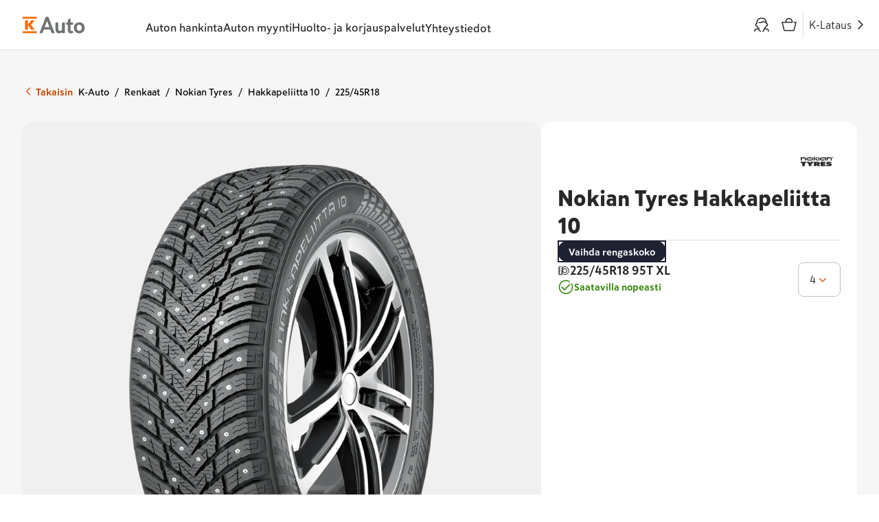

--- FILE ---
content_type: text/html; charset=utf-8
request_url: https://www.k-auto.fi/rengas/nokian-tyres/hakkapeliitta-10/225-45r18-95t-xl/
body_size: 109473
content:
<!DOCTYPE html><html lang="fi"><head><meta charSet="utf-8"/><meta name="viewport" content="width=device-width, initial-scale=1"/><link rel="preload" as="image" imageSrcSet="https://images.ctfassets.net/75a7j7ar1edt/43WpaIVl4nVYkDC48yEDrZ/49087b8acb7f4a3e0ac70f96582ba9fd/Nokian_Tyres_Hakkapeliitta_10.png?fm=webp&amp;w=1000&amp;q=75 1x, https://images.ctfassets.net/75a7j7ar1edt/43WpaIVl4nVYkDC48yEDrZ/49087b8acb7f4a3e0ac70f96582ba9fd/Nokian_Tyres_Hakkapeliitta_10.png?fm=webp&amp;w=2500&amp;q=75 2x"/><link rel="stylesheet" href="/_next/static/css/3e4f7687f1880a4d.css" data-precedence="next"/><link rel="stylesheet" href="/_next/static/css/71f6dec597ad6c7a.css" data-precedence="next"/><link rel="stylesheet" href="/_next/static/css/a15753dad2bbc7bc.css" data-precedence="next"/><link rel="stylesheet" href="/_next/static/css/485c888c81ed94c3.css" data-precedence="next"/><link rel="stylesheet" href="/_next/static/css/51e846dafdee92e2.css" data-precedence="next"/><link rel="stylesheet" href="/_next/static/css/28a15d31eab69454.css" data-precedence="next"/><link rel="stylesheet" href="/_next/static/css/c8ec0127e6ab85d1.css" data-precedence="next"/><link rel="stylesheet" href="/_next/static/css/96e05dcbcde00488.css" data-precedence="next"/><link rel="stylesheet" href="/_next/static/css/0fd0fba83d142928.css" data-precedence="next"/><link rel="stylesheet" href="/_next/static/css/b6a92be555d0025f.css" data-precedence="next"/><link rel="stylesheet" href="/_next/static/css/b784adadf868ff21.css" data-precedence="next"/><link rel="stylesheet" href="/_next/static/css/bea6818e4769de6b.css" data-precedence="next"/><link rel="stylesheet" href="/_next/static/css/bb4781cbe815a193.css" data-precedence="next"/><link rel="stylesheet" href="/_next/static/css/6459f290993cd5c5.css" data-precedence="next"/><link rel="stylesheet" href="/_next/static/css/304b1fd33c0b011e.css" data-precedence="next"/><link rel="stylesheet" href="/_next/static/css/ba521b56bf4df30b.css" data-precedence="next"/><link rel="stylesheet" href="/_next/static/css/3b557f06f8fb2a36.css" data-precedence="next"/><link rel="stylesheet" href="/_next/static/css/4564e4052cac5529.css" data-precedence="next"/><link rel="stylesheet" href="/_next/static/css/0827a09adf924a22.css" data-precedence="next"/><link rel="stylesheet" href="/_next/static/css/11abd24e79fef41b.css" data-precedence="next"/><link rel="stylesheet" href="/_next/static/css/196d2dfda6091338.css" data-precedence="next"/><link rel="stylesheet" href="/_next/static/css/2f1550876c0c97ad.css" data-precedence="next"/><link rel="stylesheet" href="/_next/static/css/538bc5dd3f858928.css" data-precedence="next"/><link rel="stylesheet" href="/_next/static/css/7dd206a967bb1081.css" data-precedence="next"/><link rel="stylesheet" href="/_next/static/css/9f7386a9fd56178b.css" data-precedence="next"/><link rel="stylesheet" href="/_next/static/css/b9f8cba5039805fd.css" data-precedence="next"/><link rel="stylesheet" href="/_next/static/css/c976852717331eb5.css" data-precedence="next"/><link rel="stylesheet" href="/_next/static/css/2d0b1136b96dcefe.css" data-precedence="next"/><link rel="stylesheet" href="/_next/static/css/92b84bb1673a281b.css" data-precedence="next"/><link rel="preload" as="script" fetchPriority="low" href="/_next/static/chunks/webpack-3c71525275743c06.js"/><script src="/_next/static/chunks/f5e865f6-ebf9826c36136b68.js" async=""></script><script src="/_next/static/chunks/4478-df67044f32a54186.js" async=""></script><script src="/_next/static/chunks/main-app-7173da5c057059b1.js" async=""></script><script src="/_next/static/chunks/aaea2bcf-884442894952ffeb.js" async=""></script><script src="/_next/static/chunks/6060-5cfaf53fc1e29576.js" async=""></script><script src="/_next/static/chunks/9951-9028c239cbea58df.js" async=""></script><script src="/_next/static/chunks/6910-640f5c05aa34ba07.js" async=""></script><script src="/_next/static/chunks/2904-770cf10c2f81ea97.js" async=""></script><script src="/_next/static/chunks/6512-fd050de622947ceb.js" async=""></script><script src="/_next/static/chunks/1398-b2dc1fa21abdee25.js" async=""></script><script src="/_next/static/chunks/5589-34034d66c6725451.js" async=""></script><script src="/_next/static/chunks/2066-2b69f288dd27fe0f.js" async=""></script><script src="/_next/static/chunks/6000-f5f907948acb3a4e.js" async=""></script><script src="/_next/static/chunks/3166-7772fcffe69a2701.js" async=""></script><script src="/_next/static/chunks/app/layout-805d88620bb73f0a.js" async=""></script><script src="/_next/static/chunks/13633bf0-017f36121c8d0006.js" async=""></script><script src="/_next/static/chunks/c16f53c3-0d6360d3353445cb.js" async=""></script><script src="/_next/static/chunks/2544-c4d390c3ab490a34.js" async=""></script><script src="/_next/static/chunks/6704-585e6f58f10b8dfa.js" async=""></script><script src="/_next/static/chunks/9477-6220260a73814d22.js" async=""></script><script src="/_next/static/chunks/6273-1fbe36d9afaf5feb.js" async=""></script><script src="/_next/static/chunks/4948-329cee2585e62626.js" async=""></script><script src="/_next/static/chunks/2754-cd9c6854afc69723.js" async=""></script><script src="/_next/static/chunks/2354-700d736b19d50447.js" async=""></script><script src="/_next/static/chunks/5081-09deca06a742b600.js" async=""></script><script src="/_next/static/chunks/1707-6ed6b06ed8866b09.js" async=""></script><script src="/_next/static/chunks/3927-b9db17c2b726c9d6.js" async=""></script><script src="/_next/static/chunks/2496-c1d509ee8573d354.js" async=""></script><script src="/_next/static/chunks/6526-5e2d70525f9edea0.js" async=""></script><script src="/_next/static/chunks/3269-cc66bacc8480cf15.js" async=""></script><script src="/_next/static/chunks/2675-730e39f8aeb99587.js" async=""></script><script src="/_next/static/chunks/9427-9d992847ab9a9958.js" async=""></script><script src="/_next/static/chunks/9162-4ca6dedc3dc4d4ba.js" async=""></script><script src="/_next/static/chunks/8654-c1c1bcd5886845f3.js" async=""></script><script src="/_next/static/chunks/8467-0e0fcdd2da363d57.js" async=""></script><script src="/_next/static/chunks/app/error-0436dc5cf9ecc186.js" async=""></script><script src="/_next/static/chunks/6481-5ff06676b1a4aa25.js" async=""></script><script src="/_next/static/chunks/5879-40d489bc126a422a.js" async=""></script><script src="/_next/static/chunks/app/(root)/%5B...slug%5D/page-447f45364cee1d51.js" async=""></script><script src="/_next/static/chunks/4551-3997ace1a3daf9b4.js" async=""></script><script src="/_next/static/chunks/7592-a0086d5565510325.js" async=""></script><script src="/_next/static/chunks/3608-01d482d00552d2ff.js" async=""></script><script src="/_next/static/chunks/app/(product-pages)/(tires)/rengas/%5BmanufacturerSlug%5D/%5BnameSlug%5D/%5BtireSizeFullCodeSlug%5D/page-d8e2d4043b6539ae.js" async=""></script><link rel="preload" href="https://www.googletagmanager.com/gtm.js?id=GTM-K2K7RSS" as="script"/><link rel="expect" href="#_R_" blocking="render"/><meta name="next-size-adjust" content=""/><meta name="theme-color" content="#ffffff"/><title>Nokian Tyres Hakkapeliitta 10 – koko: 225/45R18 | K-Auto</title><meta name="description" content="Osta koon 225/45R18 Nokian Tyres Hakkapeliitta 10 -nastarengas kätevästi verkosta. K-Autosta saat lisäksi renkaiden asennuksen oston yhteydessä ilmaiseksi!"/><link rel="manifest" href="/manifest.webmanifest"/><link rel="canonical" href="https://www.k-auto.fi/rengas/nokian-tyres/hakkapeliitta-10/225-45r18-95t-xl/"/><meta name="format-detection" content="telephone=no"/><meta property="og:title" content="Nokian Tyres Hakkapeliitta 10 – koko: 225/45R18 | K-Auto"/><meta property="og:description" content="Osta koon 225/45R18 Nokian Tyres Hakkapeliitta 10 -nastarengas kätevästi verkosta. K-Autosta saat lisäksi renkaiden asennuksen oston yhteydessä ilmaiseksi!"/><meta property="og:image" content="https://images.ctfassets.net/75a7j7ar1edt/43WpaIVl4nVYkDC48yEDrZ/49087b8acb7f4a3e0ac70f96582ba9fd/Nokian_Tyres_Hakkapeliitta_10.png"/><meta name="twitter:card" content="summary_large_image"/><meta name="twitter:title" content="Nokian Tyres Hakkapeliitta 10 – koko: 225/45R18 | K-Auto"/><meta name="twitter:description" content="Osta koon 225/45R18 Nokian Tyres Hakkapeliitta 10 -nastarengas kätevästi verkosta. K-Autosta saat lisäksi renkaiden asennuksen oston yhteydessä ilmaiseksi!"/><meta name="twitter:image" content="https://images.ctfassets.net/75a7j7ar1edt/43WpaIVl4nVYkDC48yEDrZ/49087b8acb7f4a3e0ac70f96582ba9fd/Nokian_Tyres_Hakkapeliitta_10.png"/><link rel="icon" href="/favicons/k-auto/favicon.ico"/><link rel="icon" href="/favicons/k-auto/favicon-16x16.png"/><link rel="icon" href="/favicons/k-auto/favicon-32x32.png"/><link rel="apple-touch-icon" href="/favicons/k-auto/apple-touch-icon.png"/><link rel="mask-icon" href="/favicons/k-auto/mask-icon.svg" color="#cb4700"/><script src="/_next/static/chunks/polyfills-42372ed130431b0a.js" noModule=""></script></head><body id="body"><div hidden=""><!--$--><!--/$--></div><noscript><iframe src="https://www.googletagmanager.com/ns.html?id=GTM-K2K7RSS" height="0" width="0" style="display:none;visibility:hidden" title="Google Tag Manager"></iframe></noscript><div id="theme" class="__variable_f05ba4 __variable_464ac8 KAutoTheme_theme__epghu"><a class="SkipToContentLink_skipToContentLink__2dS1C" href="#main">Siirry pääsisältöön</a><dialog class="ShoppingCartUI_dialogRoot__Xjrzm"><div class="ShoppingCartUI_backdrop__WUv_K" aria-hidden="true" style="transition-duration:300ms"></div><div class="ShoppingCartUI_wrapper__MVjs0" style="transition-duration:300ms"><header><div class="ShoppingCartUI_headerButtons__J0Bqf"></div><p class="ShoppingCartUI_title__RAvS7">Ostoskori</p></header><div class="ShoppingCartUI_content__RIsU1"><!--$--><div class="EmptyCart_emptyCart__om_fG"><div class="EmptyCart_basketIcon__At_Bi"><svg xmlns="http://www.w3.org/2000/svg" aria-hidden="true"><use href="/assets/sprites/kdsSprite.svg#icon-basket"></use></svg></div><p>Ostoskorisi ammottaa tyhjyyttään.</p><p>Löydät täytettä yli 3000 auton verran<!-- --> <a href="/autot/">autohaustamme</a>.</p></div><!--/$--></div></div></dialog><div id="header-wrapper" class="StickyHeader_wrapper__aLfQ_ state--default"><div class="StickyHeader_content__mU7V3 StickyHeader_default__8CFlQ"><div class="Header_headerContainer__ONtBd"><header id="header" class="Header_header__1RJ5C"><div class="Header_menuButtonContainer__4Ryyw"><button type="button" aria-label="Päävalikko" class="Header_hamburger__IY_kL"><svg xmlns="http://www.w3.org/2000/svg" aria-hidden="true"><use href="/assets/sprites/kdsSprite.svg#icon-menu"></use></svg></button><a class="LogoLink_logoLink__PLaO_" aria-label="K-Auto etusivu" href="/"><img alt="K-Auto" loading="lazy" width="92" height="40" decoding="async" data-nimg="1" style="color:transparent" src="/assets/logos/k-auto_logo.svg"/></a></div><div class="Header_navigationContainer__dh_0A"><nav class="NavigationBar_wrapper__Tnk7z" role="navigation"><div class="NavigationBar_openSubmenu__ZWIGP" aria-hidden="true"></div><div class="NavigationBar_navigation__2rxd7"><div class="NavigationBar_parents__xY5Z_" role="tablist"><button class="NavigationBar_submenuButton__vtiKu" type="button" role="tab"><p>Auton hankinta</p></button><button class="NavigationBar_submenuButton__vtiKu" type="button" role="tab"><p>Auton myynti</p></button><button class="NavigationBar_submenuButton__vtiKu" type="button" role="tab"><p>Huolto- ja korjauspalvelut</p></button><a rel="noopener" class="NavigationBar_link__9CeIj" aria-label="Toimipisteet ja yhteystiedot" title="Toimipisteet ja yhteystiedot" href="/yhteystiedot/"><p>Yhteystiedot</p></a></div></div></nav><div class="HeaderButtons_buttons__bt7_h"><a aria-label="Toimipisteet ja yhteystiedot" title="Toimipisteet ja yhteystiedot" class="HeaderButtons_buttonTextLink__njByJ HeaderButtons_showOnMobile__VeNPz" href="/yhteystiedot/"><svg xmlns="http://www.w3.org/2000/svg" aria-hidden="true"><use href="/assets/sprites/kdsSprite.svg#icon-contact"></use></svg></a><a aria-label="Oma K-Auto" title="Oma K-Auto" class="HeaderButtons_buttonTextLink__njByJ" href="/oma-auto/"><svg xmlns="http://www.w3.org/2000/svg" aria-hidden="true"><use href="/assets/sprites/kdsSprite.svg#icon_userNormal"></use></svg></a><button type="button" aria-label="Ostoskori" title="Ostoskori" class="HeaderButtons_buttonTextLink__njByJ" id="openShoppingCartInHeader"><svg xmlns="http://www.w3.org/2000/svg" aria-hidden="true"><use href="/assets/sprites/kdsSprite.svg#icon-basket"></use></svg></button><div class="HeaderButtons_verticalDivider__lEagW"></div><div class="HeaderButtons_rightButtons__tjJOx"><a target="_blank" aria-label="K-Lataus" title="K-Lataus" class="HeaderButtons_buttonTextLink__njByJ HeaderButtons_showOnDesktop__uAsCL" href="https://k-lataus.fi/"><div class="HeaderButtons_buttonTextContent__Tte2A"><span>K-Lataus</span><svg xmlns="http://www.w3.org/2000/svg" aria-hidden="true"><use href="/assets/sprites/kdsSprite.svg#icon-chevron-right"></use></svg></div></a></div></div></div></header></div></div></div><nav class="NavigationDrawer_navigation__xBUPK" style="top:72px;height:calc(100% - 72px)" aria-hidden="true" role="navigation"><div class="NavigationDrawer_wrapper__pfSDD" aria-hidden="false"><div class="NavigationDrawer_content__3rVsz"><div class="NavigationDrawer_submenu__EkA2k"><p class="NavigationDrawer_submenuLabel__F1tx0">Auton hankinta</p><div class="NavigationDrawer_submenuContent__kgLYL"><div class="NavigationDrawer_submenu__EkA2k"><button class="NavigationDrawer_submenuButton__2rfY1 NavigationDrawer_open__FCMJh" type="button">Autovalikoima<svg xmlns="http://www.w3.org/2000/svg" aria-hidden="true"><use href="/assets/sprites/kdsSprite.svg#icon-chevron-right"></use></svg></button></div><div class="NavigationDrawer_submenu__EkA2k"><button class="NavigationDrawer_submenuButton__2rfY1 NavigationDrawer_open__FCMJh" type="button">Rahoitus ja leasing<svg xmlns="http://www.w3.org/2000/svg" aria-hidden="true"><use href="/assets/sprites/kdsSprite.svg#icon-chevron-right"></use></svg></button></div><div class="NavigationDrawer_submenu__EkA2k"><button class="NavigationDrawer_submenuButton__2rfY1 NavigationDrawer_open__FCMJh" type="button">Ratkaisut yrityksille<svg xmlns="http://www.w3.org/2000/svg" aria-hidden="true"><use href="/assets/sprites/kdsSprite.svg#icon-chevron-right"></use></svg></button></div><div class="NavigationDrawer_submenu__EkA2k"><button class="NavigationDrawer_submenuButton__2rfY1 NavigationDrawer_open__FCMJh" type="button">Muut palvelut<svg xmlns="http://www.w3.org/2000/svg" aria-hidden="true"><use href="/assets/sprites/kdsSprite.svg#icon-chevron-right"></use></svg></button></div></div></div><div class="NavigationDrawer_submenu__EkA2k"><p class="NavigationDrawer_submenuLabel__F1tx0">Auton myynti</p><div class="NavigationDrawer_submenuContent__kgLYL"><a rel="noopener" class="NavigationDrawer_link__BqGND" href="/myy-autosi/"><span class="NavigationDrawer_label__oFeY4">Myy autosi</span></a><a rel="noopener" class="NavigationDrawer_link__BqGND" href="/ostetaan-pakettiautoja/"><span class="NavigationDrawer_label__oFeY4">Myy pakusi</span></a><a rel="noopener" class="NavigationDrawer_link__BqGND" href="/vaihtoauton-hyvitys/"><span class="NavigationDrawer_label__oFeY4">Vaihtoauton hyvitys</span></a></div></div><div class="NavigationDrawer_submenu__EkA2k"><p class="NavigationDrawer_submenuLabel__F1tx0">Huolto- ja korjauspalvelut</p><div class="NavigationDrawer_submenuContent__kgLYL"><div class="NavigationDrawer_submenu__EkA2k"><button class="NavigationDrawer_submenuButton__2rfY1 NavigationDrawer_open__FCMJh" type="button">Huolto- ja korjauspalvelut<svg xmlns="http://www.w3.org/2000/svg" aria-hidden="true"><use href="/assets/sprites/kdsSprite.svg#icon-chevron-right"></use></svg></button></div><div class="NavigationDrawer_submenu__EkA2k"><button class="NavigationDrawer_submenuButton__2rfY1 NavigationDrawer_open__FCMJh" type="button">Merkkihuollot<svg xmlns="http://www.w3.org/2000/svg" aria-hidden="true"><use href="/assets/sprites/kdsSprite.svg#icon-chevron-right"></use></svg></button></div></div></div><div class="NavigationDrawer_divider__lC7LQ"></div><div class="NavigationDrawer_staticLinks__UgmOp"><a aria-label="Oma K-Auto" class="NavigationDrawer_staticLink__atO6m" href="/oma-auto/"><svg xmlns="http://www.w3.org/2000/svg" aria-hidden="true"><use href="/assets/sprites/kdsSprite.svg#icon_userNormal"></use></svg> <span class="NavigationDrawer_label__oFeY4">Oma K-Auto</span></a><a aria-label="toimipisteet ja yhteystiedot" class="NavigationDrawer_staticLink__atO6m" href="/yhteystiedot/"><svg xmlns="http://www.w3.org/2000/svg" aria-hidden="true"><use href="/assets/sprites/kdsSprite.svg#icon-contact"></use></svg> <span class="NavigationDrawer_label__oFeY4">Toimipisteet ja yhteystiedot</span></a><a target="_blank" aria-label="K-Lataus" class="NavigationDrawer_staticLink__atO6m" href="https://k-lataus.fi/"><svg xmlns="http://www.w3.org/2000/svg" aria-hidden="true"><use href="/assets/sprites/iconSprite.svg#icon-klataus"></use></svg> K-Lataus</a></div></div><section class="NavigationDrawer_footerLinks__scggv"><div class="NavigationDrawer_submenu__EkA2k"><p class="NavigationDrawer_submenuLabel__F1tx0">Tuki</p><ul class="NavigationDrawer_submenuContent__kgLYL"><li><a rel="noopener" class="NavigationDrawer_link__BqGND" href="/ukk/"><span class="NavigationDrawer_label__oFeY4">Usein kysyttyä</span></a></li><li><a rel="noopener" class="NavigationDrawer_link__BqGND" href="/sahkoautokokemuksia/"><span class="NavigationDrawer_label__oFeY4">Sähköautojen koeajoartikkelit</span></a></li><li><a rel="noopener" class="NavigationDrawer_link__BqGND" href="/tietoa-sahkoautoilusta/"><span class="NavigationDrawer_label__oFeY4">Sähköautotietoa</span></a></li></ul></div><div class="NavigationDrawer_submenu__EkA2k"><p class="NavigationDrawer_submenuLabel__F1tx0">K-Auto yrityksenä</p><ul class="NavigationDrawer_submenuContent__kgLYL"><li><a rel="noopener" class="NavigationDrawer_link__BqGND" href="/merkkeja-tulevaisuudesta/"><span class="NavigationDrawer_label__oFeY4">Mikä on K-Auto?</span></a></li><li><a rel="noopener" class="NavigationDrawer_link__BqGND" href="/meille-toihin/"><span class="NavigationDrawer_label__oFeY4">Työpaikat</span></a></li></ul></div></section></div><div class="NavigationDrawer_openSubmenu__CqHz7" aria-hidden="true"></div></nav><div aria-hidden="true" class="Header_backdrop__bexqw"></div><main id="main"><div class="TirePage_pageWrapper__tvzym"><div class="ProductPageContainer_pageContainer__I_XDu ProductPageContainer_paddingBottom__iTs10"><div class="BreadcrumbsWithButton_container__OMSqA"><a class="kccl-common kccl-linkbutton Button_base__AEWYy BreadcrumbsWithButton_backButton__okS2n Button_variant--text-no-margin__0u244 Button_size--s__4xHkF Button_color--primary__1HV1j" href="/renkaat/"><span class="Button_iconWrapper__HGnwD"><svg xmlns="http://www.w3.org/2000/svg" aria-hidden="true"><use href="/assets/sprites/kdsSprite.svg#icon-chevron-left"></use></svg></span><span class="Button_textWrapper__4BvgI">Takaisin</span></a><script type="application/ld+json">{"@context":"https://schema.org/","@type":"BreadcrumbList","itemListElement":[{"@type":"ListItem","position":1,"name":"K-Auto","item":"https://www.k-auto.fi/"},{"@type":"ListItem","position":2,"name":"Renkaat","item":"https://www.k-auto.fi/renkaat/"},{"@type":"ListItem","position":3,"name":"Nokian Tyres","item":"https://www.k-auto.fi/renkaat/nokian-tyres/"},{"@type":"ListItem","position":4,"name":"Hakkapeliitta 10","item":"https://www.k-auto.fi/rengas/nokian-tyres/hakkapeliitta-10/"},{"@type":"ListItem","position":5,"name":"225/45R18","item":"https://www.k-auto.fi"}]}</script><nav aria-label="Breadcrumb"><ol class="Breadcrumbs_breadcrumbs__5Toca Breadcrumbs_blackText__z22K6"><li><a href="/">K-Auto</a></li><li><a href="/renkaat/">Renkaat</a></li><li><a href="/renkaat/nokian-tyres/">Nokian Tyres</a></li><li><a href="/rengas/nokian-tyres/hakkapeliitta-10/">Hakkapeliitta 10</a></li><li><span>225/45R18</span></li></ol></nav></div><section class="ProductMainSection_mainSection__IRiHX"><div class="ProductImageCarouselWrapper_imageWrapper__wFzyq ProductImageCarouselWrapper_padded__F2oII"><div class="kccl-common kccl-carousel Carousel_carousel__oYVAt"><div class="swiper Carousel_mainCarousel__1VGD4" tabindex="-1"><div class="swiper-wrapper"><div class="swiper-slide"><div class="Carousel_mainImageWrapper__ONl7w"><img alt="Hakkapeliitta 10 kuva 1" loading="eager" width="1000" height="800" decoding="async" data-nimg="1" style="color:transparent" srcSet="https://images.ctfassets.net/75a7j7ar1edt/43WpaIVl4nVYkDC48yEDrZ/49087b8acb7f4a3e0ac70f96582ba9fd/Nokian_Tyres_Hakkapeliitta_10.png?fm=webp&amp;w=1000&amp;q=75 1x, https://images.ctfassets.net/75a7j7ar1edt/43WpaIVl4nVYkDC48yEDrZ/49087b8acb7f4a3e0ac70f96582ba9fd/Nokian_Tyres_Hakkapeliitta_10.png?fm=webp&amp;w=2500&amp;q=75 2x" src="https://images.ctfassets.net/75a7j7ar1edt/43WpaIVl4nVYkDC48yEDrZ/49087b8acb7f4a3e0ac70f96582ba9fd/Nokian_Tyres_Hakkapeliitta_10.png?fm=webp&amp;w=2500&amp;q=75"/></div></div></div><div class="swiper-button-prev"></div><div class="swiper-button-next"></div></div><dialog aria-modal="false" class="Modal_dialogRoot__DGYQx"><div class="Modal_backdrop__oq4OJ Modal_fullSize__yVcsg" style="transition-duration:120ms" tabindex="-1" role="button"><div class="Modal_container__twkb8 CarouselModal_modal__IPqxJ Modal_fullSize__yVcsg" style="transition-duration:120ms"></div></div></dialog></div></div><aside class="ProductMainDetailsSection_sidebar__pCuib"><div class="TirePageMainDetailsSectionContent_sidebar__FF8kW"><div class="TirePageMainDetailsSectionContent_sideBarTop__Q1JqR"><div><div class="TirePageMainDetailsSectionContent_sidebarHeader__BlD9i"><div></div><img alt="Nokian Tyres logo" loading="lazy" width="48" height="48" decoding="async" data-nimg="1" class="ProductLogo_productLogo__xcC_t" style="color:transparent" src="/assets/logos/nokian-tyres.svg"/></div><h1>Nokian Tyres Hakkapeliitta 10</h1></div><div class="Separator_separator__Adi7v Separator_color--grey-10__axzMd Separator_variant--solid___G3ip Separator_margin--none__DXC4o" role="separator" data-orientation="horizontal"></div><button class="kccl-common kccl-button Button_base__AEWYy Button_variant--primary__FuI96 Button_size--s__4xHkF Button_color--secondary__ceS3x" type="button" aria-label="Vaihda rengaskoko"><span class="Button_textWrapper__4BvgI">Vaihda rengaskoko</span></button><div class="TirePageMainDetailsSectionContent_sizeAndAmount__6drsl"><div class="TirePageMainDetailsSectionContent_size__A5nj1"><b><svg xmlns="http://www.w3.org/2000/svg" aria-hidden="true" class="TireIcon_black__7mwAx"><use href="/assets/sprites/kdsSprite.svg#icon-tires"></use></svg>225/45R18<!-- --> <!-- -->95T XL</b><div class="StatusBadge_statusBadge__kzBbc StatusBadge_color-green__Vu2vu"><svg xmlns="http://www.w3.org/2000/svg" aria-hidden="true"><use href="/assets/sprites/kdsSprite.svg#icon-availabilityYes"></use></svg><span>Saatavilla nopeasti</span></div></div><div class="kccl-common kccl-combobox Combobox_wrapper__xPCIi"><style data-emotion="css b62m3t-container">.css-b62m3t-container{position:relative;box-sizing:border-box;}</style><div class="Combobox_container__HXmcy TirePageMainDetailsSectionContent_amountSelector__sb7Bl css-b62m3t-container"><div role="combobox" aria-expanded="false" aria-owns="react-select-_R_almlinpfiv5ubsnpfdjb_-input" aria-controls="react-select-_R_almlinpfiv5ubsnpfdjb_-input"><style data-emotion="css 7pg0cj-a11yText">.css-7pg0cj-a11yText{z-index:9999;border:0;clip:rect(1px, 1px, 1px, 1px);height:1px;width:1px;position:absolute;overflow:hidden;padding:0;white-space:nowrap;}</style><span id="react-select-_R_almlinpfiv5ubsnpfdjb_-live-region" class="css-7pg0cj-a11yText"></span><span aria-live="polite" aria-atomic="false" aria-relevant="additions text" role="log" class="css-7pg0cj-a11yText"></span><style data-emotion="css cp01gg-control">.css-cp01gg-control{-webkit-align-items:center;-webkit-box-align:center;-ms-flex-align:center;align-items:center;cursor:default;display:-webkit-box;display:-webkit-flex;display:-ms-flexbox;display:flex;-webkit-box-flex-wrap:wrap;-webkit-flex-wrap:wrap;-ms-flex-wrap:wrap;flex-wrap:wrap;-webkit-box-pack:justify;-webkit-justify-content:space-between;justify-content:space-between;min-height:38px;outline:0!important;position:relative;-webkit-transition:all 100ms;transition:all 100ms;box-sizing:border-box;}</style><div class="Combobox_control__6cxLB css-cp01gg-control"><style data-emotion="css 14oxtc6">.css-14oxtc6{-webkit-align-items:center;-webkit-box-align:center;-ms-flex-align:center;align-items:center;display:grid;-webkit-flex:1;-ms-flex:1;flex:1;-webkit-box-flex-wrap:wrap;-webkit-flex-wrap:wrap;-ms-flex-wrap:wrap;flex-wrap:wrap;-webkit-overflow-scrolling:touch;position:relative;overflow:hidden;box-sizing:border-box;}</style><div class="Combobox_valueContainer__z3DOm css-14oxtc6"><style data-emotion="css w54w9q-singleValue">.css-w54w9q-singleValue{grid-area:1/1/2/3;max-width:100%;overflow:hidden;text-overflow:ellipsis;white-space:nowrap;box-sizing:border-box;}</style><div class="css-w54w9q-singleValue">4</div><style data-emotion="css 1hac4vs-dummyInput">.css-1hac4vs-dummyInput{background:0;border:0;caret-color:transparent;font-size:inherit;grid-area:1/1/2/3;outline:0;padding:0;width:1px;color:transparent;left:-100px;opacity:0;position:relative;-webkit-transform:scale(.01);-moz-transform:scale(.01);-ms-transform:scale(.01);transform:scale(.01);}</style><input id="react-select-_R_almlinpfiv5ubsnpfdjb_-input" tabindex="0" inputMode="none" aria-autocomplete="list" aria-expanded="false" aria-haspopup="true" aria-invalid="false" aria-label="Rengasmäärä" aria-required="false" role="combobox" aria-activedescendant="" aria-readonly="true" class="css-1hac4vs-dummyInput" value=""/></div><style data-emotion="css 1wy0on6">.css-1wy0on6{-webkit-align-items:center;-webkit-box-align:center;-ms-flex-align:center;align-items:center;-webkit-align-self:stretch;-ms-flex-item-align:stretch;align-self:stretch;display:-webkit-box;display:-webkit-flex;display:-ms-flexbox;display:flex;-webkit-flex-shrink:0;-ms-flex-negative:0;flex-shrink:0;box-sizing:border-box;}</style><div class="Combobox_indicatorsContainer__7FHXA css-1wy0on6"><style data-emotion="css j4w2j1-indicatorSeparator">.css-j4w2j1-indicatorSeparator{-webkit-align-self:stretch;-ms-flex-item-align:stretch;align-self:stretch;width:1px;box-sizing:border-box;}</style><span class="css-j4w2j1-indicatorSeparator"></span><style data-emotion="css g56vrd-indicatorContainer">.css-g56vrd-indicatorContainer{display:-webkit-box;display:-webkit-flex;display:-ms-flexbox;display:flex;-webkit-transition:color 150ms;transition:color 150ms;box-sizing:border-box;}</style><div class="Combobox_dropdownIndicator__dOQY4 css-g56vrd-indicatorContainer" aria-hidden="true"><svg xmlns="http://www.w3.org/2000/svg" width="24" height="24" viewBox="0 0 24 24"><path fill-rule="evenodd" d="M17.4622865,9.47715762 C17.7510443,9.18018664 18.2258714,9.1735286 18.5228424,9.46228648 C18.8198134,9.75104436 18.8264714,10.2258714 18.5377135,10.5228424 L12.553651,16.5228424 C12.264815,16.8198937 11.7898298,16.8264631 11.492889,16.5375135 L5.476952,10.5375135 C5.18009147,10.2486421 5.17361502,9.77381254 5.46248645,9.47695202 C5.75135788,9.18009149 6.22618745,9.17361504 6.52304798,9.46248647 L12.001266,14.9392384 L17.4622865,9.47715762 Z"></path></svg></div></div></div></div></div></div></div></div><div><div class="Separator_separator__Adi7v Separator_color--grey-10__axzMd Separator_variant--solid___G3ip Separator_margin--s__HGHFr" role="separator" data-orientation="horizontal"></div><div class="TirePageMainDetailsSectionContent_priceInfo__Sp15Q"><span class="TirePageMainDetailsSectionContent_price__NEKJW">1 209 €</span><p>4<!-- --> <!-- -->rengasta, sis. asennus ja kierrätysmaksu (<!-- -->302,25 €/kpl<!-- -->)</p></div><button class="kccl-common kccl-button Button_base__AEWYy TirePageMainDetailsSectionContent_addToCart__0Ev1f Button_variant--primary__FuI96 Button_size--l__s8n7L Button_color--primary__1HV1j" type="button" aria-disabled="false" aria-label="Lisää ostoskoriin"><span class="Button_iconWrapper__HGnwD"><svg xmlns="http://www.w3.org/2000/svg" aria-hidden="true"><use href="/assets/sprites/kdsSprite.svg#icon-basketAddTo"></use></svg></span><span class="Button_textWrapper__4BvgI">Lisää ostoskoriin</span></button></div><dialog aria-modal="false" class="Modal_dialogRoot__DGYQx"><div class="Modal_backdrop__oq4OJ" style="transition-duration:120ms" tabindex="-1" role="button"><div class="Modal_container__twkb8 Modal_small__pB5r2 Modal_padding__Qn8kX" style="transition-duration:120ms"></div></div></dialog></div></aside><div class="HighlightedDetails_highlightedDetailsWrapper__NHesV"><dl class="HighlightedDetails_highlightedDetails__SfwrM"><div class="HighlightedDetails_highlightedDetailsItem__Rk47G"><dt>Rengassesonki</dt><dd><svg xmlns="http://www.w3.org/2000/svg" aria-hidden="true" class="TireIcon_blue__H4ZOa"><use href="/assets/sprites/kdsSprite.svg#icon-frozen"></use></svg> <!-- -->Nastarengas</dd></div><div class="HighlightedDetails_highlightedDetailsItem__Rk47G"><dt>Märkäpito</dt><dd><svg xmlns="http://www.w3.org/2000/svg" aria-hidden="true" class="TireIcon_blue__H4ZOa"><use href="/assets/sprites/iconSprite.svg#icon-rain"></use></svg> <!-- -->-</dd></div><div class="HighlightedDetails_highlightedDetailsItem__Rk47G"><dt>Polttoainetaloudellisuus</dt><dd><svg xmlns="http://www.w3.org/2000/svg" aria-hidden="true" class="TireIcon_blue__H4ZOa"><use href="/assets/sprites/kdsSprite.svg#icon-pumpGas"></use></svg> <!-- -->-</dd></div><div class="HighlightedDetails_highlightedDetailsItem__Rk47G"><dt>Melutaso</dt><dd><svg xmlns="http://www.w3.org/2000/svg" aria-hidden="true" class="TireIcon_blue__H4ZOa"><use href="/assets/sprites/iconSprite.svg#icon-sound"></use></svg> <!-- -->-</dd></div><div class="HighlightedDetails_highlightedDetailsItem__Rk47G"><dt>Maksiminopeus</dt><dd> <!-- -->190 km/h</dd></div></dl></div></section></div><div class="TirePage_descriptionContainer__LGCzE"><div class="TirePage_description__bV1Q4"><div><h2>Ominaisuudet</h2><p>Hakkapeliitta 10 -nastarengas tuo äärimmäistä turvallisuutta tilanteissa, joissa sitä eniten tarvitaan. Nokian Tyres Hakkapeliitta 10 on innovatiivinen yhdistelmä ylivertaista talvipitoa, ajomukavuutta ja ympäristöystävällisyyttä sekä tarjoaa seuraavan sukupolven turvallisuutta. Nokian Renkaiden tuplanastateknologia tuo huippuluokan turvallisuutta jäällä ja lumella, sillä keskialueen nastat parantavat kiihdytys- ja jarrutuspitoa ja olkapääalueiden nastat maksimoivat pidon mutkissa ja kaistanvaihdoissa.</p></div><div><h3>Lisätietoa</h3><div class="TirePage_additionalInfo__nKnkp"><div><p>Tuotenumero: <!-- -->TS32445</p></div></div></div></div></div><div class="CardSlider_container__Oh_5x"><div class="CardSlider_headerWrapper__udLCj"><div class="CardSlider_header__ewZHQ"><h2 class="title1-bold">Samankaltaiset renkaat</h2><div class="CardSlider_scrollButtons__bXzfY"><button class="kccl-common kccl-button Button_base__AEWYy Button_variant--primary__FuI96 Button_size--m__HFfh2 Button_shape--circle__t6Ihy Button_color--primary__1HV1j" type="button" aria-disabled="true" aria-label="Taaksepäin"><span class="Button_iconWrapper__HGnwD"><svg xmlns="http://www.w3.org/2000/svg" aria-hidden="true"><use href="/assets/sprites/kdsSprite.svg#icon-chevron-left"></use></svg></span></button><button class="kccl-common kccl-button Button_base__AEWYy Button_variant--primary__FuI96 Button_size--m__HFfh2 Button_shape--circle__t6Ihy Button_color--primary__1HV1j" type="button" aria-disabled="false" aria-label="Eteenpäin"><span class="Button_iconWrapper__HGnwD"><svg xmlns="http://www.w3.org/2000/svg" aria-hidden="true"><use href="/assets/sprites/kdsSprite.svg#icon-chevron-right"></use></svg></span></button></div></div></div><div class="CardSlider_cardSlider__b3sLl"><ol class="CardSlider_cardList__DuNFJ"><li class="CardSlider_cardListItem__VPCoJ"><div data-cy="ProductCard" class="Card_card__4xtub Card_hoverable__8HPD_ Card_visibleFocus__B85i4"><a class="Card_productCardLink__WRAUY" href="/rengas/continental/icecontact-3/225-45r18-95t-xl-fr/?tireSizeCode=225%2F45R18"><div class="CardImageWrapper_cardImageContainer__vdlYI"><img alt="Continental IceContact 3" loading="lazy" decoding="async" data-nimg="fill" class="CardImage_image__ioo16 CardImage_contain__7Dsvd CardImage_padding__wUwiu" style="position:absolute;height:100%;width:100%;left:0;top:0;right:0;bottom:0;color:transparent" sizes="(min-width: 1000px) 50vw,(min-width: 1280px) 33vw,(min-width: 1400px) 25vw,(min-width: 1920px) 20vw,(min-width: 2500px) 15vw,100vw" srcSet="https://images.ctfassets.net/75a7j7ar1edt/6mQbn7e5XaGvPSAAI5OXha/438a5e7a1325cb1d55351f4d5c09d4a3/MicrosoftTeams-image.png?fm=webp&amp;w=64&amp;q=75 64w, https://images.ctfassets.net/75a7j7ar1edt/6mQbn7e5XaGvPSAAI5OXha/438a5e7a1325cb1d55351f4d5c09d4a3/MicrosoftTeams-image.png?fm=webp&amp;w=96&amp;q=75 96w, https://images.ctfassets.net/75a7j7ar1edt/6mQbn7e5XaGvPSAAI5OXha/438a5e7a1325cb1d55351f4d5c09d4a3/MicrosoftTeams-image.png?fm=webp&amp;w=128&amp;q=75 128w, https://images.ctfassets.net/75a7j7ar1edt/6mQbn7e5XaGvPSAAI5OXha/438a5e7a1325cb1d55351f4d5c09d4a3/MicrosoftTeams-image.png?fm=webp&amp;w=256&amp;q=75 256w, https://images.ctfassets.net/75a7j7ar1edt/6mQbn7e5XaGvPSAAI5OXha/438a5e7a1325cb1d55351f4d5c09d4a3/MicrosoftTeams-image.png?fm=webp&amp;w=375&amp;q=75 375w, https://images.ctfassets.net/75a7j7ar1edt/6mQbn7e5XaGvPSAAI5OXha/438a5e7a1325cb1d55351f4d5c09d4a3/MicrosoftTeams-image.png?fm=webp&amp;w=384&amp;q=75 384w, https://images.ctfassets.net/75a7j7ar1edt/6mQbn7e5XaGvPSAAI5OXha/438a5e7a1325cb1d55351f4d5c09d4a3/MicrosoftTeams-image.png?fm=webp&amp;w=600&amp;q=75 600w, https://images.ctfassets.net/75a7j7ar1edt/6mQbn7e5XaGvPSAAI5OXha/438a5e7a1325cb1d55351f4d5c09d4a3/MicrosoftTeams-image.png?fm=webp&amp;w=768&amp;q=75 768w, https://images.ctfassets.net/75a7j7ar1edt/6mQbn7e5XaGvPSAAI5OXha/438a5e7a1325cb1d55351f4d5c09d4a3/MicrosoftTeams-image.png?fm=webp&amp;w=1000&amp;q=75 1000w, https://images.ctfassets.net/75a7j7ar1edt/6mQbn7e5XaGvPSAAI5OXha/438a5e7a1325cb1d55351f4d5c09d4a3/MicrosoftTeams-image.png?fm=webp&amp;w=1280&amp;q=75 1280w, https://images.ctfassets.net/75a7j7ar1edt/6mQbn7e5XaGvPSAAI5OXha/438a5e7a1325cb1d55351f4d5c09d4a3/MicrosoftTeams-image.png?fm=webp&amp;w=1400&amp;q=75 1400w, https://images.ctfassets.net/75a7j7ar1edt/6mQbn7e5XaGvPSAAI5OXha/438a5e7a1325cb1d55351f4d5c09d4a3/MicrosoftTeams-image.png?fm=webp&amp;w=1920&amp;q=75 1920w, https://images.ctfassets.net/75a7j7ar1edt/6mQbn7e5XaGvPSAAI5OXha/438a5e7a1325cb1d55351f4d5c09d4a3/MicrosoftTeams-image.png?fm=webp&amp;w=2500&amp;q=75 2500w" src="https://images.ctfassets.net/75a7j7ar1edt/6mQbn7e5XaGvPSAAI5OXha/438a5e7a1325cb1d55351f4d5c09d4a3/MicrosoftTeams-image.png?fm=webp&amp;w=2500&amp;q=75"/><div class="CardImageWrapper_bottomBadges__qpJlE"><div class="IconBadge_iconBadge__etZ4d IconBadge_boxShadow__Rgj64" style="background-color:#171926;color:#FFFFFF"><svg xmlns="http://www.w3.org/2000/svg" aria-hidden="true" class="TireIcon_white__96NpO"><use href="/assets/sprites/kdsSprite.svg#icon-tires"></use></svg><span>225/45R18</span></div><div class="IconBadge_iconBadge__etZ4d IconBadge_boxShadow__Rgj64"><svg xmlns="http://www.w3.org/2000/svg" aria-hidden="true" class="TireIcon_blue__H4ZOa"><use href="/assets/sprites/kdsSprite.svg#icon-frozen"></use></svg><span>Nastarengas</span></div></div></div><div class="CardContentWrapper_cardContentWrapper__0d7Vi"><div class="CardContentSeparator_cardContentSeparator__P5izE"><div class="CardTitle_cardTitleRow__fwKp1" data-cy="CardTitle"><h3 class="CardTitle_cardTitle__GTgwr" data-cy="CardTitle-title">Continental IceContact 3</h3><div class="CardTitle_cardTitleRight__oSPG2"><img alt="Continental logo" loading="lazy" width="48" height="48" decoding="async" data-nimg="1" class="ProductLogo_productLogo__xcC_t" style="color:transparent" src="/assets/logos/continental.svg"/></div></div><p style="--lineLimit:2" class="CardDescription_cardDescription___QGHT CardDescription_lineLimit__zEF9m">Fantastinen jääpito - vallankumoukselliseen talviajokokemukseen

IceContact™ 3:n ainutlaatuinen nastakonsepti tuo uuden ulottuvuuden talviajoon. Kahden nastatyypin yhdistelmä ja niiden innovatiivinen sijoittelu tarjoavat vertaansa vailla olevat pito-ominaisuudet, äärimmäisen turvalliset käsittelyominaisuudet sekä lyhyemmät jarrutusmatkat.</p><ol class="DetailsRow_detailsRow__pVcFU"></ol><div class="StatusBadge_statusBadge__kzBbc StatusBadge_color-green__Vu2vu"><svg xmlns="http://www.w3.org/2000/svg" aria-hidden="true"><use href="/assets/sprites/kdsSprite.svg#icon-availabilityYes"></use></svg><span>Saatavilla nopeasti</span></div></div><div class="ProductCardPriceSection_wrapper__n96r2"><div class="CardPriceInformation_priceInformation__gdUBw"><div class="CardPriceInformation_primaryText__LUUQw"><span>Sarja (4 kpl)<!-- --> asennettuna<!-- --> <b class="">1 259 €</b></span></div><div class="CardPriceInformation_secondaryText__N__xP"><span>Kappalehinta <!-- -->314,75 €</span></div></div></div></div></a></div></li><li class="CardSlider_cardListItem__VPCoJ"><div data-cy="ProductCard" class="Card_card__4xtub Card_hoverable__8HPD_ Card_visibleFocus__B85i4"><a class="Card_productCardLink__WRAUY" href="/rengas/goodyear/ultragrip-arctic-2/225-45r18-95t-tud/?tireSizeCode=225%2F45R18"><div class="CardImageWrapper_cardImageContainer__vdlYI"><img alt="Goodyear UltraGrip Arctic 2" loading="lazy" decoding="async" data-nimg="fill" class="CardImage_image__ioo16 CardImage_contain__7Dsvd CardImage_padding__wUwiu" style="position:absolute;height:100%;width:100%;left:0;top:0;right:0;bottom:0;color:transparent" sizes="(min-width: 1000px) 50vw,(min-width: 1280px) 33vw,(min-width: 1400px) 25vw,(min-width: 1920px) 20vw,(min-width: 2500px) 15vw,100vw" srcSet="https://images.ctfassets.net/75a7j7ar1edt/47RSZ5FbZMFiEs3PCunYD3/b1c8b7486a254d55c586ca76bc8f2e65/Goodyear_UltraGrip_Arctic_2.png?fm=webp&amp;w=64&amp;q=75 64w, https://images.ctfassets.net/75a7j7ar1edt/47RSZ5FbZMFiEs3PCunYD3/b1c8b7486a254d55c586ca76bc8f2e65/Goodyear_UltraGrip_Arctic_2.png?fm=webp&amp;w=96&amp;q=75 96w, https://images.ctfassets.net/75a7j7ar1edt/47RSZ5FbZMFiEs3PCunYD3/b1c8b7486a254d55c586ca76bc8f2e65/Goodyear_UltraGrip_Arctic_2.png?fm=webp&amp;w=128&amp;q=75 128w, https://images.ctfassets.net/75a7j7ar1edt/47RSZ5FbZMFiEs3PCunYD3/b1c8b7486a254d55c586ca76bc8f2e65/Goodyear_UltraGrip_Arctic_2.png?fm=webp&amp;w=256&amp;q=75 256w, https://images.ctfassets.net/75a7j7ar1edt/47RSZ5FbZMFiEs3PCunYD3/b1c8b7486a254d55c586ca76bc8f2e65/Goodyear_UltraGrip_Arctic_2.png?fm=webp&amp;w=375&amp;q=75 375w, https://images.ctfassets.net/75a7j7ar1edt/47RSZ5FbZMFiEs3PCunYD3/b1c8b7486a254d55c586ca76bc8f2e65/Goodyear_UltraGrip_Arctic_2.png?fm=webp&amp;w=384&amp;q=75 384w, https://images.ctfassets.net/75a7j7ar1edt/47RSZ5FbZMFiEs3PCunYD3/b1c8b7486a254d55c586ca76bc8f2e65/Goodyear_UltraGrip_Arctic_2.png?fm=webp&amp;w=600&amp;q=75 600w, https://images.ctfassets.net/75a7j7ar1edt/47RSZ5FbZMFiEs3PCunYD3/b1c8b7486a254d55c586ca76bc8f2e65/Goodyear_UltraGrip_Arctic_2.png?fm=webp&amp;w=768&amp;q=75 768w, https://images.ctfassets.net/75a7j7ar1edt/47RSZ5FbZMFiEs3PCunYD3/b1c8b7486a254d55c586ca76bc8f2e65/Goodyear_UltraGrip_Arctic_2.png?fm=webp&amp;w=1000&amp;q=75 1000w, https://images.ctfassets.net/75a7j7ar1edt/47RSZ5FbZMFiEs3PCunYD3/b1c8b7486a254d55c586ca76bc8f2e65/Goodyear_UltraGrip_Arctic_2.png?fm=webp&amp;w=1280&amp;q=75 1280w, https://images.ctfassets.net/75a7j7ar1edt/47RSZ5FbZMFiEs3PCunYD3/b1c8b7486a254d55c586ca76bc8f2e65/Goodyear_UltraGrip_Arctic_2.png?fm=webp&amp;w=1400&amp;q=75 1400w, https://images.ctfassets.net/75a7j7ar1edt/47RSZ5FbZMFiEs3PCunYD3/b1c8b7486a254d55c586ca76bc8f2e65/Goodyear_UltraGrip_Arctic_2.png?fm=webp&amp;w=1920&amp;q=75 1920w, https://images.ctfassets.net/75a7j7ar1edt/47RSZ5FbZMFiEs3PCunYD3/b1c8b7486a254d55c586ca76bc8f2e65/Goodyear_UltraGrip_Arctic_2.png?fm=webp&amp;w=2500&amp;q=75 2500w" src="https://images.ctfassets.net/75a7j7ar1edt/47RSZ5FbZMFiEs3PCunYD3/b1c8b7486a254d55c586ca76bc8f2e65/Goodyear_UltraGrip_Arctic_2.png?fm=webp&amp;w=2500&amp;q=75"/><div class="CardImageWrapper_bottomBadges__qpJlE"><div class="IconBadge_iconBadge__etZ4d IconBadge_boxShadow__Rgj64" style="background-color:#171926;color:#FFFFFF"><svg xmlns="http://www.w3.org/2000/svg" aria-hidden="true" class="TireIcon_white__96NpO"><use href="/assets/sprites/kdsSprite.svg#icon-tires"></use></svg><span>225/45R18</span></div><div class="IconBadge_iconBadge__etZ4d IconBadge_boxShadow__Rgj64"><svg xmlns="http://www.w3.org/2000/svg" aria-hidden="true" class="TireIcon_blue__H4ZOa"><use href="/assets/sprites/kdsSprite.svg#icon-frozen"></use></svg><span>Nastarengas</span></div></div></div><div class="CardContentWrapper_cardContentWrapper__0d7Vi"><div class="CardContentSeparator_cardContentSeparator__P5izE"><div class="CardTitle_cardTitleRow__fwKp1" data-cy="CardTitle"><h3 class="CardTitle_cardTitle__GTgwr" data-cy="CardTitle-title">Goodyear UltraGrip Arctic 2</h3><div class="CardTitle_cardTitleRight__oSPG2"><img alt="Goodyear logo" loading="lazy" width="48" height="48" decoding="async" data-nimg="1" class="ProductLogo_productLogo__xcC_t" style="color:transparent" src="/assets/logos/goodyear.svg"/></div></div><p style="--lineLimit:2" class="CardDescription_cardDescription___QGHT CardDescription_lineLimit__zEF9m">Ultragrip Arctic 2 on nastarengas, joka tarjoaa erinomaista ajettavuutta ja hyvät jarrutusominaisuudet lumella ja jäällä.

Sen Arctic Eagle Claw -nastan muoto on terävä optimaalisen pidon takaamiseksi jäällä ja nastassa käytetään innovatiivista ankkurointijärjestelmää, joka parantaa nastan kiinnipysymistä ja takaa hyvän suorituskyvyn renkaan käyttöiän aikana.</p><ol class="DetailsRow_detailsRow__pVcFU"></ol><div class="StatusBadge_statusBadge__kzBbc StatusBadge_color-green__Vu2vu"><svg xmlns="http://www.w3.org/2000/svg" aria-hidden="true"><use href="/assets/sprites/kdsSprite.svg#icon-availabilityYes"></use></svg><span>Saatavilla nopeasti</span></div></div><div class="ProductCardPriceSection_wrapper__n96r2"><div class="CardPriceInformation_priceInformation__gdUBw"><div class="CardPriceInformation_primaryText__LUUQw"><span>Sarja (4 kpl)<!-- --> asennettuna<!-- --> <b class="">1 079 €</b></span></div><div class="CardPriceInformation_secondaryText__N__xP"><span>Kappalehinta <!-- -->269,75 €</span></div></div></div></div></a></div></li><li class="CardSlider_cardListItem__VPCoJ"><div data-cy="ProductCard" class="Card_card__4xtub Card_hoverable__8HPD_ Card_visibleFocus__B85i4"><a class="Card_productCardLink__WRAUY" href="/rengas/falken/winterpeak-f-ice-1/225-45r18-95t-xl/?tireSizeCode=225%2F45R18"><div class="CardImageWrapper_cardImageContainer__vdlYI"><img alt="Falken Winterpeak F-Ice 1" loading="lazy" decoding="async" data-nimg="fill" class="CardImage_image__ioo16 CardImage_contain__7Dsvd CardImage_padding__wUwiu" style="position:absolute;height:100%;width:100%;left:0;top:0;right:0;bottom:0;color:transparent" sizes="(min-width: 1000px) 50vw,(min-width: 1280px) 33vw,(min-width: 1400px) 25vw,(min-width: 1920px) 20vw,(min-width: 2500px) 15vw,100vw" srcSet="https://images.ctfassets.net/75a7j7ar1edt/4gqYotQv7krgjAMbQ8SSzf/990a122f13ca702bdaef1c8dd8488734/Falken_Winterpeak_F-Ice1.png?fm=webp&amp;w=64&amp;q=75 64w, https://images.ctfassets.net/75a7j7ar1edt/4gqYotQv7krgjAMbQ8SSzf/990a122f13ca702bdaef1c8dd8488734/Falken_Winterpeak_F-Ice1.png?fm=webp&amp;w=96&amp;q=75 96w, https://images.ctfassets.net/75a7j7ar1edt/4gqYotQv7krgjAMbQ8SSzf/990a122f13ca702bdaef1c8dd8488734/Falken_Winterpeak_F-Ice1.png?fm=webp&amp;w=128&amp;q=75 128w, https://images.ctfassets.net/75a7j7ar1edt/4gqYotQv7krgjAMbQ8SSzf/990a122f13ca702bdaef1c8dd8488734/Falken_Winterpeak_F-Ice1.png?fm=webp&amp;w=256&amp;q=75 256w, https://images.ctfassets.net/75a7j7ar1edt/4gqYotQv7krgjAMbQ8SSzf/990a122f13ca702bdaef1c8dd8488734/Falken_Winterpeak_F-Ice1.png?fm=webp&amp;w=375&amp;q=75 375w, https://images.ctfassets.net/75a7j7ar1edt/4gqYotQv7krgjAMbQ8SSzf/990a122f13ca702bdaef1c8dd8488734/Falken_Winterpeak_F-Ice1.png?fm=webp&amp;w=384&amp;q=75 384w, https://images.ctfassets.net/75a7j7ar1edt/4gqYotQv7krgjAMbQ8SSzf/990a122f13ca702bdaef1c8dd8488734/Falken_Winterpeak_F-Ice1.png?fm=webp&amp;w=600&amp;q=75 600w, https://images.ctfassets.net/75a7j7ar1edt/4gqYotQv7krgjAMbQ8SSzf/990a122f13ca702bdaef1c8dd8488734/Falken_Winterpeak_F-Ice1.png?fm=webp&amp;w=768&amp;q=75 768w, https://images.ctfassets.net/75a7j7ar1edt/4gqYotQv7krgjAMbQ8SSzf/990a122f13ca702bdaef1c8dd8488734/Falken_Winterpeak_F-Ice1.png?fm=webp&amp;w=1000&amp;q=75 1000w, https://images.ctfassets.net/75a7j7ar1edt/4gqYotQv7krgjAMbQ8SSzf/990a122f13ca702bdaef1c8dd8488734/Falken_Winterpeak_F-Ice1.png?fm=webp&amp;w=1280&amp;q=75 1280w, https://images.ctfassets.net/75a7j7ar1edt/4gqYotQv7krgjAMbQ8SSzf/990a122f13ca702bdaef1c8dd8488734/Falken_Winterpeak_F-Ice1.png?fm=webp&amp;w=1400&amp;q=75 1400w, https://images.ctfassets.net/75a7j7ar1edt/4gqYotQv7krgjAMbQ8SSzf/990a122f13ca702bdaef1c8dd8488734/Falken_Winterpeak_F-Ice1.png?fm=webp&amp;w=1920&amp;q=75 1920w, https://images.ctfassets.net/75a7j7ar1edt/4gqYotQv7krgjAMbQ8SSzf/990a122f13ca702bdaef1c8dd8488734/Falken_Winterpeak_F-Ice1.png?fm=webp&amp;w=2500&amp;q=75 2500w" src="https://images.ctfassets.net/75a7j7ar1edt/4gqYotQv7krgjAMbQ8SSzf/990a122f13ca702bdaef1c8dd8488734/Falken_Winterpeak_F-Ice1.png?fm=webp&amp;w=2500&amp;q=75"/><div class="CardImageWrapper_bottomBadges__qpJlE"><div class="IconBadge_iconBadge__etZ4d IconBadge_boxShadow__Rgj64" style="background-color:#171926;color:#FFFFFF"><svg xmlns="http://www.w3.org/2000/svg" aria-hidden="true" class="TireIcon_white__96NpO"><use href="/assets/sprites/kdsSprite.svg#icon-tires"></use></svg><span>225/45R18</span></div><div class="IconBadge_iconBadge__etZ4d IconBadge_boxShadow__Rgj64"><svg xmlns="http://www.w3.org/2000/svg" aria-hidden="true" class="TireIcon_blue__H4ZOa"><use href="/assets/sprites/kdsSprite.svg#icon-frozen"></use></svg><span>Nastarengas</span></div></div></div><div class="CardContentWrapper_cardContentWrapper__0d7Vi"><div class="CardContentSeparator_cardContentSeparator__P5izE"><div class="CardTitle_cardTitleRow__fwKp1" data-cy="CardTitle"><h3 class="CardTitle_cardTitle__GTgwr" data-cy="CardTitle-title">Falken Winterpeak F-Ice 1</h3><div class="CardTitle_cardTitleRight__oSPG2"><img alt="Falken logo" loading="lazy" width="48" height="48" decoding="async" data-nimg="1" class="ProductLogo_productLogo__xcC_t" style="color:transparent" src="/assets/logos/falken.svg"/></div></div><p style="--lineLimit:2" class="CardDescription_cardDescription___QGHT CardDescription_lineLimit__zEF9m">Winterpeak F-Ice 1 edustaa Falkenin uusimman sukupolven nastarenkaita ja se on kehitetty Pohjoismaiden ankariin talviolosuhteisiin. Rengas edustaa Falkenin viimeisintä teknologiaa ja tarjoaa poikkeuksellisen korkeaa suorituskykyä ja turvallisuutta lumen ja jään peittämillä teillä.</p><ol class="DetailsRow_detailsRow__pVcFU"></ol><div class="StatusBadge_statusBadge__kzBbc"><svg xmlns="http://www.w3.org/2000/svg" aria-hidden="true"><use href="/assets/sprites/kdsSprite.svg#icon-calendar"></use></svg><span>Saatavilla n. 5–8 vrk</span></div></div><div class="ProductCardPriceSection_wrapper__n96r2"><div class="CardPriceInformation_priceInformation__gdUBw"><div class="CardPriceInformation_primaryText__LUUQw"><span>Sarja (4 kpl)<!-- --> asennettuna<!-- --> <b class="">889 €</b></span></div><div class="CardPriceInformation_secondaryText__N__xP"><span>Kappalehinta <!-- -->222,25 €</span></div></div></div></div></a></div></li></ol></div></div></div><script type="application/ld+json">{"@context":"https://schema.org/","@type":"Product","brand":{"@type":"Brand","name":"Nokian Tyres"},"name":"Nokian Tyres Hakkapeliitta 10","description":"Hakkapeliitta 10 -nastarengas tuo äärimmäistä turvallisuutta tilanteissa, joissa sitä eniten tarvitaan. Nokian Tyres Hakkapeliitta 10 on innovatiivinen yhdistelmä ylivertaista talvipitoa, ajomukavuutta ja ympäristöystävällisyyttä sekä tarjoaa seuraavan sukupolven turvallisuutta. Nokian Renkaiden tuplanastateknologia tuo huippuluokan turvallisuutta jäällä ja lumella, sillä keskialueen nastat parantavat kiihdytys- ja jarrutuspitoa ja olkapääalueiden nastat maksimoivat pidon mutkissa ja kaistanvaihdoissa.","model":"Hakkapeliitta 10","productID":"12d44459-8681-5b5a-b521-5f3dc44cfbb0","mpn":"TS32445","url":"/rengas/nokian-tyres/hakkapeliitta-10/225-45r18-95t-xl/","image":"https://images.ctfassets.net/75a7j7ar1edt/43WpaIVl4nVYkDC48yEDrZ/49087b8acb7f4a3e0ac70f96582ba9fd/Nokian_Tyres_Hakkapeliitta_10.png","manufacturer":{"@type":"Organization","name":"Nokian Tyres"},"offers":{"@type":"Offer","price":302.25,"priceCurrency":"EUR","availability":"https://schema.org/InStock","itemCondition":"https://schema.org/NewCondition"}}</script><!--$--><!--/$--></main><footer><div class="Footer_footerContainer__c1N4v Footer_hiddenOnDesktop__eJwWd"><div><div class="kccl-common accordion Accordion_accordion__n1e5b" id="linkList-firstLinkId"><button type="button" class="Accordion_accordionButton__Lak0t Accordion_horizontalPadding__tut8a" aria-expanded="false" aria-controls="contentId-linkList-firstLinkId" id="buttonId-linkList-firstLinkId">K-Auto yrityksenä<span class="Accordion_chevronIcon__3AKS3 Accordion_buttonIcon__R_H8K"><svg xmlns="http://www.w3.org/2000/svg" aria-hidden="true"><use href="/assets/sprites/kdsSprite.svg#icon-chevron-down"></use></svg></span></button><div id="contentId-linkList-firstLinkId" role="region" aria-labelledby="buttonId-linkList-firstLinkId" aria-hidden="true" class="rah-static rah-static--height-zero Accordion_animateHeightWrapper__F7vlL" style="height:0;overflow:hidden"><div><div class="Accordion_accordionContent__C4vkK Accordion_horizontalPadding__tut8a Accordion_verticalPadding__2dkKa"><ul><li><a aria-label="Mikä on K-Auto?" rel="noopener" class="" href="/merkkeja-tulevaisuudesta/"><span>Mikä on K-Auto?</span></a></li><li><a aria-label="Työpaikat" rel="noopener" class="" href="/meille-toihin/"><span>Työpaikat</span></a></li><li><a aria-label="Yhteystiedot" rel="noopener" class="" href="/yhteystiedot/"><span>Yhteystiedot</span></a></li><li><a aria-label="Toimipisteet" rel="noopener" class="" href="/yhteystiedot/"><span>Toimipisteet</span></a></li><li><a aria-label="Kesko.fi" target="_blank" rel="noopener" class="" href="https://www.kesko.fi/"><span>Kesko.fi</span></a></li></ul></div></div></div></div></div><div><div class="kccl-common accordion Accordion_accordion__n1e5b" id="linkList-secondLinkId"><button type="button" class="Accordion_accordionButton__Lak0t Accordion_horizontalPadding__tut8a" aria-expanded="false" aria-controls="contentId-linkList-secondLinkId" id="buttonId-linkList-secondLinkId">Tuki<span class="Accordion_chevronIcon__3AKS3 Accordion_buttonIcon__R_H8K"><svg xmlns="http://www.w3.org/2000/svg" aria-hidden="true"><use href="/assets/sprites/kdsSprite.svg#icon-chevron-down"></use></svg></span></button><div id="contentId-linkList-secondLinkId" role="region" aria-labelledby="buttonId-linkList-secondLinkId" aria-hidden="true" class="rah-static rah-static--height-zero Accordion_animateHeightWrapper__F7vlL" style="height:0;overflow:hidden"><div><div class="Accordion_accordionContent__C4vkK Accordion_horizontalPadding__tut8a Accordion_verticalPadding__2dkKa"><ul><li><a aria-label="Usein kysyttyä" rel="noopener" class="" href="/ukk/"><span>Usein kysyttyä</span></a></li><li><a aria-label="Uutiset ja ajankohtaista" rel="noopener" class="" href="/artikkelit/lehdistötiedotteet/"><span>Uutiset ja ajankohtaista</span></a></li><li><a aria-label="Verkkokaupan toimitustavat ja -kulut" rel="noopener" class="" href="/toimituskulut/"><span>Verkkokaupan toimitustavat ja -kulut</span></a></li><li><a aria-label="Verkkokaupan tilaus- ja toimitusehdot" rel="noopener" class="" href="/tilaus-ja-toimitusehdot/"><span>Verkkokaupan tilaus- ja toimitusehdot</span></a></li><li><a aria-label="Saavutettavuus" rel="noopener" class="" href="/saavutettavuusseloste/"><span>Saavutettavuus</span></a></li><li><a aria-label="Palautusohje" rel="noopener" class="" href="/palautusohje/"><span>Palautusohje</span></a></li></ul></div></div></div></div></div><div><div class="kccl-common accordion Accordion_accordion__n1e5b" id="linkList-thirdLinkId"><button type="button" class="Accordion_accordionButton__Lak0t Accordion_horizontalPadding__tut8a" aria-expanded="false" aria-controls="contentId-linkList-thirdLinkId" id="buttonId-linkList-thirdLinkId">Tietosuoja ja yksityisyys<span class="Accordion_chevronIcon__3AKS3 Accordion_buttonIcon__R_H8K"><svg xmlns="http://www.w3.org/2000/svg" aria-hidden="true"><use href="/assets/sprites/kdsSprite.svg#icon-chevron-down"></use></svg></span></button><div id="contentId-linkList-thirdLinkId" role="region" aria-labelledby="buttonId-linkList-thirdLinkId" aria-hidden="true" class="rah-static rah-static--height-zero Accordion_animateHeightWrapper__F7vlL" style="height:0;overflow:hidden"><div><div class="Accordion_accordionContent__C4vkK Accordion_horizontalPadding__tut8a Accordion_verticalPadding__2dkKa"><ul><li><a aria-label="Evästeasetukset" target="_blank" rel="noopener" id="kconsent-show-v1" class="" href="https://tietosuoja.kesko.fi/tietosuojakeskossa/evastekaytannot#kconsent=k-auto.fi"><span>Evästeasetukset</span></a></li><li><a aria-label="Kesko-konsernin verkkoselailurekisteri" target="_blank" rel="noopener" class="" href="https://tietosuoja.kesko.fi/category/verkkoselailu#tietosuojaseloste"><span>Kesko-konsernin verkkoselailurekisteri</span></a></li><li><a aria-label="K-Ryhmän evästekäytännöt" target="_blank" rel="noopener" class="" href="https://tietosuoja.kesko.fi/tietosuojakeskossa/evastekaytannot"><span>K-Ryhmän evästekäytännöt</span></a></li><li><a aria-label="K-Auton asiakasrekisterin tietosuojaseloste" target="_blank" rel="noopener" class="" href="https://tietosuoja.kesko.fi/category/k_auto_asiakkaat"><span>K-Auton asiakasrekisterin tietosuojaseloste</span></a></li><li><a aria-label="EU Data Act" target="_blank" rel="noopener" class="" href="https://eu-data-act.drivesomethinggreater.com/fi/fi"><span>EU Data Act</span></a></li></ul></div></div></div></div></div><div class="Footer_secondContentSection__Jp0Dz"><div class="kccl-common accordion Accordion_accordion__n1e5b" id="secondContentSection"><button type="button" class="Accordion_accordionButton__Lak0t Accordion_horizontalPadding__tut8a" aria-expanded="false" aria-controls="contentId-secondContentSection" id="buttonId-secondContentSection">Palaute<span class="Accordion_chevronIcon__3AKS3 Accordion_buttonIcon__R_H8K"><svg xmlns="http://www.w3.org/2000/svg" aria-hidden="true"><use href="/assets/sprites/kdsSprite.svg#icon-chevron-down"></use></svg></span></button><div id="contentId-secondContentSection" role="region" aria-labelledby="buttonId-secondContentSection" aria-hidden="true" class="rah-static rah-static--height-zero Accordion_animateHeightWrapper__F7vlL" style="height:0;overflow:hidden"><div><div class="Accordion_accordionContent__C4vkK Accordion_horizontalPadding__tut8a Accordion_verticalPadding__2dkKa"><p class="Footer_subheading__sxeCO">Mitä mieltä olet K-Auto -palvelusta?</p><p>Palautteesi avulla kehitämme palveluamme, jotta se palvelisi sinua entistä paremmin.</p><a class="kccl-common kccl-linkbutton Button_base__AEWYy CtaButton_customButton__8831X Button_variant--secondary__4lIF6 Button_size--m__HFfh2 Button_color--primary__1HV1j" target="_blank" href="https://media.k-auto.fi/Webforms/customercontact"><span class="Button_iconWrapper__HGnwD"><img alt="" loading="lazy" width="22" height="18" decoding="async" data-nimg="1" class="CtaButton_icon__BdHax" style="color:transparent" src="https://images.ctfassets.net/tcksz0bgkenw/1H63IBnT4Hd7kcrQweSKlp/9755a880159e92df476b341dcc128431/icon_newtab.svg"/></span><span class="Button_textWrapper__4BvgI">Anna palautetta</span></a><p></p></div></div></div></div></div><div class="Footer_content__dOcpA"><div><img alt="K-Auto" loading="lazy" width="90" height="24" decoding="async" data-nimg="1" style="color:transparent" src="/assets/logos/k-auto-logo-small.svg"/></div><p class="Footer_textContent__jkl8S"><span>K Auto Oy</span><span>Tikkurilantie 123</span><span>01530 Vantaa</span><span>Puh. 010 533 2425</span></p><p>© <!-- -->2026<!-- --> K Auto Oy</p><ul class="Footer_horizontalList__82CQX"><li><a aria-label="K-Auto Instagram" target="_blank" rel="noopener" class="undefined" href="https://www.instagram.com/kautosuomi/"><img alt="" loading="lazy" width="24" height="24" decoding="async" data-nimg="1" style="color:transparent" src="https://images.ctfassets.net/tcksz0bgkenw/NjMnNCEKx1PTgecu8xxc0/7dfb7a6197bb0deff51bd66aa56041f8/icon_instagram.svg"/></a></li><li><a aria-label="K-Auto YouTube" target="_blank" rel="noopener" class="undefined" href="https://www.youtube.com/channel/UC3C-AbFRIcqdESGnZorF5ig"><img alt="" loading="lazy" width="24" height="24" decoding="async" data-nimg="1" style="color:transparent" src="https://images.ctfassets.net/tcksz0bgkenw/7yL3g3a7CtYZdf5ameEfoI/b0720f9be815392c011731b54af1ee96/icon_youtube.svg"/></a></li></ul><div class="RichTextContent_richTextContent__inJEQ RichTextContent_extraSmallFont__EEedV" data-contentful-locale="fi-FI" data-contentful-field-id="richTextContent" data-contentful-entry-id="1M4zESZ6z1OdJwG0yTXjo1"><p>Puheluhinta: matka­puhelu- (mpm) tai paikallis­verkko­maksu (pvm)</p></div></div></div><div class="Footer_footerContainer__c1N4v Footer_hiddenOnMobile__TcKKF"><div class="Footer_contentContainer__FFYWK"><div class="Footer_content__dOcpA"><div class="Footer_firstContentSection___uHCf"><div><img alt="K-Auto" loading="lazy" width="90" height="24" decoding="async" data-nimg="1" style="color:transparent" src="/assets/logos/k-auto-logo-small.svg"/></div><p class="Footer_textContent__jkl8S"><span>K Auto Oy</span><span>Tikkurilantie 123</span><span>01530 Vantaa</span><span>Puh. 010 533 2425</span></p><p>© <!-- -->2026<!-- --> K Auto Oy</p><ul class="Footer_horizontalList__82CQX"><li><a aria-label="K-Auto Instagram" target="_blank" rel="noopener" class="undefined" href="https://www.instagram.com/kautosuomi/"><img alt="" loading="lazy" width="24" height="24" decoding="async" data-nimg="1" style="color:transparent" src="https://images.ctfassets.net/tcksz0bgkenw/NjMnNCEKx1PTgecu8xxc0/7dfb7a6197bb0deff51bd66aa56041f8/icon_instagram.svg"/></a></li><li><a aria-label="K-Auto YouTube" target="_blank" rel="noopener" class="undefined" href="https://www.youtube.com/channel/UC3C-AbFRIcqdESGnZorF5ig"><img alt="" loading="lazy" width="24" height="24" decoding="async" data-nimg="1" style="color:transparent" src="https://images.ctfassets.net/tcksz0bgkenw/7yL3g3a7CtYZdf5ameEfoI/b0720f9be815392c011731b54af1ee96/icon_youtube.svg"/></a></li></ul></div><div><p class="Footer_linkListTitle__NslOv">K-Auto yrityksenä</p><ul><li><a aria-label="Mikä on K-Auto?" rel="noopener" class="" href="/merkkeja-tulevaisuudesta/"><span>Mikä on K-Auto?</span></a></li><li><a aria-label="Työpaikat" rel="noopener" class="" href="/meille-toihin/"><span>Työpaikat</span></a></li><li><a aria-label="Yhteystiedot" rel="noopener" class="" href="/yhteystiedot/"><span>Yhteystiedot</span></a></li><li><a aria-label="Toimipisteet" rel="noopener" class="" href="/yhteystiedot/"><span>Toimipisteet</span></a></li><li><a aria-label="Kesko.fi" target="_blank" rel="noopener" class="" href="https://www.kesko.fi/"><span>Kesko.fi</span></a></li></ul></div><div><p class="Footer_linkListTitle__NslOv">Tuki</p><ul><li><a aria-label="Usein kysyttyä" rel="noopener" class="" href="/ukk/"><span>Usein kysyttyä</span></a></li><li><a aria-label="Uutiset ja ajankohtaista" rel="noopener" class="" href="/artikkelit/lehdistötiedotteet/"><span>Uutiset ja ajankohtaista</span></a></li><li><a aria-label="Verkkokaupan toimitustavat ja -kulut" rel="noopener" class="" href="/toimituskulut/"><span>Verkkokaupan toimitustavat ja -kulut</span></a></li><li><a aria-label="Verkkokaupan tilaus- ja toimitusehdot" rel="noopener" class="" href="/tilaus-ja-toimitusehdot/"><span>Verkkokaupan tilaus- ja toimitusehdot</span></a></li><li><a aria-label="Saavutettavuus" rel="noopener" class="" href="/saavutettavuusseloste/"><span>Saavutettavuus</span></a></li><li><a aria-label="Palautusohje" rel="noopener" class="" href="/palautusohje/"><span>Palautusohje</span></a></li></ul></div><div class="Footer_secondContentSection__Jp0Dz"><p class="Footer_subheading__sxeCO">Mitä mieltä olet K-Auto -palvelusta?</p><p>Palautteesi avulla kehitämme palveluamme, jotta se palvelisi sinua entistä paremmin.</p><a class="kccl-common kccl-linkbutton Button_base__AEWYy CtaButton_customButton__8831X Button_variant--secondary__4lIF6 Button_size--m__HFfh2 Button_color--primary__1HV1j" target="_blank" href="https://media.k-auto.fi/Webforms/customercontact"><span class="Button_iconWrapper__HGnwD"><img alt="" loading="lazy" width="22" height="18" decoding="async" data-nimg="1" class="CtaButton_icon__BdHax" style="color:transparent" src="https://images.ctfassets.net/tcksz0bgkenw/1H63IBnT4Hd7kcrQweSKlp/9755a880159e92df476b341dcc128431/icon_newtab.svg"/></span><span class="Button_textWrapper__4BvgI">Anna palautetta</span></a><p></p></div></div><div class="Footer_content__dOcpA Footer_bottomContent__kDpJK"><div><a aria-label="Evästeasetukset" target="_blank" rel="noopener" id="kconsent-show-v1" class="" href="https://tietosuoja.kesko.fi/tietosuojakeskossa/evastekaytannot#kconsent=k-auto.fi"><span>Evästeasetukset</span></a></div><div><a aria-label="Kesko-konsernin verkkoselailurekisteri" target="_blank" rel="noopener" class="" href="https://tietosuoja.kesko.fi/category/verkkoselailu#tietosuojaseloste"><span>Kesko-konsernin verkkoselailurekisteri</span></a></div><div><a aria-label="K-Ryhmän evästekäytännöt" target="_blank" rel="noopener" class="" href="https://tietosuoja.kesko.fi/tietosuojakeskossa/evastekaytannot"><span>K-Ryhmän evästekäytännöt</span></a></div><div><a aria-label="K-Auton asiakasrekisterin tietosuojaseloste" target="_blank" rel="noopener" class="" href="https://tietosuoja.kesko.fi/category/k_auto_asiakkaat"><span>K-Auton asiakasrekisterin tietosuojaseloste</span></a></div><div><a aria-label="EU Data Act" target="_blank" rel="noopener" class="" href="https://eu-data-act.drivesomethinggreater.com/fi/fi"><span>EU Data Act</span></a></div><div class="RichTextContent_richTextContent__inJEQ RichTextContent_extraSmallFont__EEedV" data-contentful-locale="fi-FI" data-contentful-field-id="richTextContent" data-contentful-entry-id="1M4zESZ6z1OdJwG0yTXjo1"><p>Puheluhinta: matka­puhelu- (mpm) tai paikallis­verkko­maksu (pvm)</p></div></div></div></div></footer><!--$--><!--/$--><div role="region" aria-label="Notifications (F8)" tabindex="-1" style="pointer-events:none"><ol tabindex="-1" class="Toast_viewport___YnTM"></ol></div></div><script src="/_next/static/chunks/webpack-3c71525275743c06.js" id="_R_" async=""></script><script>(self.__next_f=self.__next_f||[]).push([0])</script><script>self.__next_f.push([1,"1:\"$Sreact.fragment\"\n3:I[9766,[],\"\"]\n4:I[98924,[],\"\"]\n12:I[57150,[],\"\"]\n13:I[24431,[],\"OutletBoundary\"]\n15:I[15278,[],\"AsyncMetadataOutlet\"]\n17:I[24431,[],\"ViewportBoundary\"]\n19:I[24431,[],\"MetadataBoundary\"]\n1a:\"$Sreact.suspense\"\n1c:I[98202,[\"9268\",\"static/chunks/aaea2bcf-884442894952ffeb.js\",\"6060\",\"static/chunks/6060-5cfaf53fc1e29576.js\",\"9951\",\"static/chunks/9951-9028c239cbea58df.js\",\"6910\",\"static/chunks/6910-640f5c05aa34ba07.js\",\"2904\",\"static/chunks/2904-770cf10c2f81ea97.js\",\"6512\",\"static/chunks/6512-fd050de622947ceb.js\",\"1398\",\"static/chunks/1398-b2dc1fa21abdee25.js\",\"5589\",\"static/chunks/5589-34034d66c6725451.js\",\"2066\",\"static/chunks/2066-2b69f288dd27fe0f.js\",\"6000\",\"static/chunks/6000-f5f907948acb3a4e.js\",\"3166\",\"static/chunks/3166-7772fcffe69a2701.js\",\"7177\",\"static/chunks/app/layout-805d88620bb73f0a.js\"],\"GoogleTagManager\"]\n1d:I[71701,[\"9268\",\"static/chunks/aaea2bcf-884442894952ffeb.js\",\"6060\",\"static/chunks/6060-5cfaf53fc1e29576.js\",\"9951\",\"static/chunks/9951-9028c239cbea58df.js\",\"6910\",\"static/chunks/6910-640f5c05aa34ba07.js\",\"2904\",\"static/chunks/2904-770cf10c2f81ea97.js\",\"6512\",\"static/chunks/6512-fd050de622947ceb.js\",\"1398\",\"static/chunks/1398-b2dc1fa21abdee25.js\",\"5589\",\"static/chunks/5589-34034d66c6725451.js\",\"2066\",\"static/chunks/2066-2b69f288dd27fe0f.js\",\"6000\",\"static/chunks/6000-f5f907948acb3a4e.js\",\"3166\",\"static/chunks/3166-7772fcffe69a2701.js\",\"7177\",\"static/chunks/app/layout-805d88620bb73f0a.js\"],\"AuthSessionProvider\"]\n1e:I[15539,[\"9268\",\"static/chunks/aaea2bcf-884442894952ffeb.js\",\"6060\",\"static/chunks/6060-5cfaf53fc1e29576.js\",\"9951\",\"static/chunks/9951-9028c239cbea58df.js\",\"6910\",\"static/chunks/6910-640f5c05aa34ba07.js\",\"2904\",\"static/chunks/2904-770cf10c2f81ea97.js\",\"6512\",\"static/chunks/6512-fd050de622947ceb.js\",\"1398\",\"static/chunks/1398-b2dc1fa21abdee25.js\",\"5589\",\"static/chunks/5589-34034d66c6725451.js\",\"2066\",\"static/chunks/2066-2b69f288dd27fe0f.js\",\"6000\",\"static/chunks/6000-f5f907948acb3a4e.js\",\"3166\",\"static/chunks/3166-7772fcffe69a2701.js\",\"7177\",\"static/chunks/app/layout"])</script><script>self.__next_f.push([1,"-805d88620bb73f0a.js\"],\"default\"]\n188:I[22539,[\"9268\",\"static/chunks/aaea2bcf-884442894952ffeb.js\",\"6060\",\"static/chunks/6060-5cfaf53fc1e29576.js\",\"9951\",\"static/chunks/9951-9028c239cbea58df.js\",\"6910\",\"static/chunks/6910-640f5c05aa34ba07.js\",\"2904\",\"static/chunks/2904-770cf10c2f81ea97.js\",\"6512\",\"static/chunks/6512-fd050de622947ceb.js\",\"1398\",\"static/chunks/1398-b2dc1fa21abdee25.js\",\"5589\",\"static/chunks/5589-34034d66c6725451.js\",\"2066\",\"static/chunks/2066-2b69f288dd27fe0f.js\",\"6000\",\"static/chunks/6000-f5f907948acb3a4e.js\",\"3166\",\"static/chunks/3166-7772fcffe69a2701.js\",\"7177\",\"static/chunks/app/layout-805d88620bb73f0a.js\"],\"default\"]\n189:I[89676,[\"9268\",\"static/chunks/aaea2bcf-884442894952ffeb.js\",\"6060\",\"static/chunks/6060-5cfaf53fc1e29576.js\",\"9951\",\"static/chunks/9951-9028c239cbea58df.js\",\"6910\",\"static/chunks/6910-640f5c05aa34ba07.js\",\"2904\",\"static/chunks/2904-770cf10c2f81ea97.js\",\"6512\",\"static/chunks/6512-fd050de622947ceb.js\",\"1398\",\"static/chunks/1398-b2dc1fa21abdee25.js\",\"5589\",\"static/chunks/5589-34034d66c6725451.js\",\"2066\",\"static/chunks/2066-2b69f288dd27fe0f.js\",\"6000\",\"static/chunks/6000-f5f907948acb3a4e.js\",\"3166\",\"static/chunks/3166-7772fcffe69a2701.js\",\"7177\",\"static/chunks/app/layout-805d88620bb73f0a.js\"],\"default\"]\n18a:I[59156,[\"9268\",\"static/chunks/aaea2bcf-884442894952ffeb.js\",\"6060\",\"static/chunks/6060-5cfaf53fc1e29576.js\",\"9951\",\"static/chunks/9951-9028c239cbea58df.js\",\"6910\",\"static/chunks/6910-640f5c05aa34ba07.js\",\"2904\",\"static/chunks/2904-770cf10c2f81ea97.js\",\"6512\",\"static/chunks/6512-fd050de622947ceb.js\",\"1398\",\"static/chunks/1398-b2dc1fa21abdee25.js\",\"5589\",\"static/chunks/5589-34034d66c6725451.js\",\"2066\",\"static/chunks/2066-2b69f288dd27fe0f.js\",\"6000\",\"static/chunks/6000-f5f907948acb3a4e.js\",\"3166\",\"static/chunks/3166-7772fcffe69a2701.js\",\"7177\",\"static/chunks/app/layout-805d88620bb73f0a.js\"],\"ThemeProvider\"]\n18b:I[60405,[\"9268\",\"static/chunks/aaea2bcf-884442894952ffeb.js\",\"6060\",\"static/chunks/6060-5cfaf53fc1e29576.js\",\"9951\",\"static/chunks/9951-9028c239cbea58df.js\",\"6910\",\"static"])</script><script>self.__next_f.push([1,"/chunks/6910-640f5c05aa34ba07.js\",\"2904\",\"static/chunks/2904-770cf10c2f81ea97.js\",\"6512\",\"static/chunks/6512-fd050de622947ceb.js\",\"1398\",\"static/chunks/1398-b2dc1fa21abdee25.js\",\"5589\",\"static/chunks/5589-34034d66c6725451.js\",\"2066\",\"static/chunks/2066-2b69f288dd27fe0f.js\",\"6000\",\"static/chunks/6000-f5f907948acb3a4e.js\",\"3166\",\"static/chunks/3166-7772fcffe69a2701.js\",\"7177\",\"static/chunks/app/layout-805d88620bb73f0a.js\"],\"Auth0Provider\"]\n18c:I[83231,[\"9268\",\"static/chunks/aaea2bcf-884442894952ffeb.js\",\"6060\",\"static/chunks/6060-5cfaf53fc1e29576.js\",\"9951\",\"static/chunks/9951-9028c239cbea58df.js\",\"6910\",\"static/chunks/6910-640f5c05aa34ba07.js\",\"2904\",\"static/chunks/2904-770cf10c2f81ea97.js\",\"6512\",\"static/chunks/6512-fd050de622947ceb.js\",\"1398\",\"static/chunks/1398-b2dc1fa21abdee25.js\",\"5589\",\"static/chunks/5589-34034d66c6725451.js\",\"2066\",\"static/chunks/2066-2b69f288dd27fe0f.js\",\"6000\",\"static/chunks/6000-f5f907948acb3a4e.js\",\"3166\",\"static/chunks/3166-7772fcffe69a2701.js\",\"7177\",\"static/chunks/app/layout-805d88620bb73f0a.js\"],\"default\"]\n18d:I[89635,[\"9268\",\"static/chunks/aaea2bcf-884442894952ffeb.js\",\"6060\",\"static/chunks/6060-5cfaf53fc1e29576.js\",\"9951\",\"static/chunks/9951-9028c239cbea58df.js\",\"6910\",\"static/chunks/6910-640f5c05aa34ba07.js\",\"2904\",\"static/chunks/2904-770cf10c2f81ea97.js\",\"6512\",\"static/chunks/6512-fd050de622947ceb.js\",\"1398\",\"static/chunks/1398-b2dc1fa21abdee25.js\",\"5589\",\"static/chunks/5589-34034d66c6725451.js\",\"2066\",\"static/chunks/2066-2b69f288dd27fe0f.js\",\"6000\",\"static/chunks/6000-f5f907948acb3a4e.js\",\"3166\",\"static/chunks/3166-7772fcffe69a2701.js\",\"7177\",\"static/chunks/app/layout-805d88620bb73f0a.js\"],\"default\"]\n18e:I[32533,[\"9268\",\"static/chunks/aaea2bcf-884442894952ffeb.js\",\"6060\",\"static/chunks/6060-5cfaf53fc1e29576.js\",\"9951\",\"static/chunks/9951-9028c239cbea58df.js\",\"6910\",\"static/chunks/6910-640f5c05aa34ba07.js\",\"2904\",\"static/chunks/2904-770cf10c2f81ea97.js\",\"6512\",\"static/chunks/6512-fd050de622947ceb.js\",\"1398\",\"static/chunks/1398-b2dc1fa21abdee25.js\",\"5589\",\"static/chunks/5589-3403"])</script><script>self.__next_f.push([1,"4d66c6725451.js\",\"2066\",\"static/chunks/2066-2b69f288dd27fe0f.js\",\"6000\",\"static/chunks/6000-f5f907948acb3a4e.js\",\"3166\",\"static/chunks/3166-7772fcffe69a2701.js\",\"7177\",\"static/chunks/app/layout-805d88620bb73f0a.js\"],\"default\"]\n191:I[23299,[\"9268\",\"static/chunks/aaea2bcf-884442894952ffeb.js\",\"6060\",\"static/chunks/6060-5cfaf53fc1e29576.js\",\"9951\",\"static/chunks/9951-9028c239cbea58df.js\",\"6910\",\"static/chunks/6910-640f5c05aa34ba07.js\",\"2904\",\"static/chunks/2904-770cf10c2f81ea97.js\",\"6512\",\"static/chunks/6512-fd050de622947ceb.js\",\"1398\",\"static/chunks/1398-b2dc1fa21abdee25.js\",\"5589\",\"static/chunks/5589-34034d66c6725451.js\",\"2066\",\"static/chunks/2066-2b69f288dd27fe0f.js\",\"6000\",\"static/chunks/6000-f5f907948acb3a4e.js\",\"3166\",\"static/chunks/3166-7772fcffe69a2701.js\",\"7177\",\"static/chunks/app/layout-805d88620bb73f0a.js\"],\"ToastProvider\"]\n192:I[73073,[\"9268\",\"static/chunks/aaea2bcf-884442894952ffeb.js\",\"6060\",\"static/chunks/6060-5cfaf53fc1e29576.js\",\"9951\",\"static/chunks/9951-9028c239cbea58df.js\",\"6910\",\"static/chunks/6910-640f5c05aa34ba07.js\",\"2904\",\"static/chunks/2904-770cf10c2f81ea97.js\",\"6512\",\"static/chunks/6512-fd050de622947ceb.js\",\"1398\",\"static/chunks/1398-b2dc1fa21abdee25.js\",\"5589\",\"static/chunks/5589-34034d66c6725451.js\",\"2066\",\"static/chunks/2066-2b69f288dd27fe0f.js\",\"6000\",\"static/chunks/6000-f5f907948acb3a4e.js\",\"3166\",\"static/chunks/3166-7772fcffe69a2701.js\",\"7177\",\"static/chunks/app/layout-805d88620bb73f0a.js\"],\"ContentfulPreviewProvider\"]\n"])</script><script>self.__next_f.push([1,"193:I[53052,[\"9268\",\"static/chunks/aaea2bcf-884442894952ffeb.js\",\"5579\",\"static/chunks/13633bf0-017f36121c8d0006.js\",\"2545\",\"static/chunks/c16f53c3-0d6360d3353445cb.js\",\"6060\",\"static/chunks/6060-5cfaf53fc1e29576.js\",\"9951\",\"static/chunks/9951-9028c239cbea58df.js\",\"6910\",\"static/chunks/6910-640f5c05aa34ba07.js\",\"2904\",\"static/chunks/2904-770cf10c2f81ea97.js\",\"2544\",\"static/chunks/2544-c4d390c3ab490a34.js\",\"6704\",\"static/chunks/6704-585e6f58f10b8dfa.js\",\"6512\",\"static/chunks/6512-fd050de622947ceb.js\",\"9477\",\"static/chunks/9477-6220260a73814d22.js\",\"6273\",\"static/chunks/6273-1fbe36d9afaf5feb.js\",\"4948\",\"static/chunks/4948-329cee2585e62626.js\",\"2754\",\"static/chunks/2754-cd9c6854afc69723.js\",\"1398\",\"static/chunks/1398-b2dc1fa21abdee25.js\",\"2354\",\"static/chunks/2354-700d736b19d50447.js\",\"5081\",\"static/chunks/5081-09deca06a742b600.js\",\"1707\",\"static/chunks/1707-6ed6b06ed8866b09.js\",\"3927\",\"static/chunks/3927-b9db17c2b726c9d6.js\",\"2496\",\"static/chunks/2496-c1d509ee8573d354.js\",\"6526\",\"static/chunks/6526-5e2d70525f9edea0.js\",\"2066\",\"static/chunks/2066-2b69f288dd27fe0f.js\",\"6000\",\"static/chunks/6000-f5f907948acb3a4e.js\",\"3166\",\"static/chunks/3166-7772fcffe69a2701.js\",\"3269\",\"static/chunks/3269-cc66bacc8480cf15.js\",\"2675\",\"static/chunks/2675-730e39f8aeb99587.js\",\"9427\",\"static/chunks/9427-9d992847ab9a9958.js\",\"9162\",\"static/chunks/9162-4ca6dedc3dc4d4ba.js\",\"8654\",\"static/chunks/8654-c1c1bcd5886845f3.js\",\"8467\",\"static/chunks/8467-0e0fcdd2da363d57.js\",\"8039\",\"static/chunks/app/error-0436dc5cf9ecc186.js\"],\"default\"]\n"])</script><script>self.__next_f.push([1,"195:I[14924,[\"9268\",\"static/chunks/aaea2bcf-884442894952ffeb.js\",\"5579\",\"static/chunks/13633bf0-017f36121c8d0006.js\",\"2545\",\"static/chunks/c16f53c3-0d6360d3353445cb.js\",\"6060\",\"static/chunks/6060-5cfaf53fc1e29576.js\",\"9951\",\"static/chunks/9951-9028c239cbea58df.js\",\"6910\",\"static/chunks/6910-640f5c05aa34ba07.js\",\"2904\",\"static/chunks/2904-770cf10c2f81ea97.js\",\"2544\",\"static/chunks/2544-c4d390c3ab490a34.js\",\"6704\",\"static/chunks/6704-585e6f58f10b8dfa.js\",\"6512\",\"static/chunks/6512-fd050de622947ceb.js\",\"9477\",\"static/chunks/9477-6220260a73814d22.js\",\"6273\",\"static/chunks/6273-1fbe36d9afaf5feb.js\",\"4948\",\"static/chunks/4948-329cee2585e62626.js\",\"2754\",\"static/chunks/2754-cd9c6854afc69723.js\",\"1398\",\"static/chunks/1398-b2dc1fa21abdee25.js\",\"2354\",\"static/chunks/2354-700d736b19d50447.js\",\"5081\",\"static/chunks/5081-09deca06a742b600.js\",\"1707\",\"static/chunks/1707-6ed6b06ed8866b09.js\",\"3927\",\"static/chunks/3927-b9db17c2b726c9d6.js\",\"2496\",\"static/chunks/2496-c1d509ee8573d354.js\",\"6526\",\"static/chunks/6526-5e2d70525f9edea0.js\",\"6481\",\"static/chunks/6481-5ff06676b1a4aa25.js\",\"2066\",\"static/chunks/2066-2b69f288dd27fe0f.js\",\"6000\",\"static/chunks/6000-f5f907948acb3a4e.js\",\"3166\",\"static/chunks/3166-7772fcffe69a2701.js\",\"3269\",\"static/chunks/3269-cc66bacc8480cf15.js\",\"2675\",\"static/chunks/2675-730e39f8aeb99587.js\",\"9427\",\"static/chunks/9427-9d992847ab9a9958.js\",\"9162\",\"static/chunks/9162-4ca6dedc3dc4d4ba.js\",\"8654\",\"static/chunks/8654-c1c1bcd5886845f3.js\",\"8467\",\"static/chunks/8467-0e0fcdd2da363d57.js\",\"5879\",\"static/chunks/5879-40d489bc126a422a.js\",\"2930\",\"static/chunks/app/(root)/%5B...slug%5D/page-447f45364cee1d51.js\"],\"PageViewEvent\"]\n"])</script><script>self.__next_f.push([1,"196:I[16427,[\"9268\",\"static/chunks/aaea2bcf-884442894952ffeb.js\",\"6060\",\"static/chunks/6060-5cfaf53fc1e29576.js\",\"9951\",\"static/chunks/9951-9028c239cbea58df.js\",\"6910\",\"static/chunks/6910-640f5c05aa34ba07.js\",\"2904\",\"static/chunks/2904-770cf10c2f81ea97.js\",\"6512\",\"static/chunks/6512-fd050de622947ceb.js\",\"1398\",\"static/chunks/1398-b2dc1fa21abdee25.js\",\"5589\",\"static/chunks/5589-34034d66c6725451.js\",\"2066\",\"static/chunks/2066-2b69f288dd27fe0f.js\",\"6000\",\"static/chunks/6000-f5f907948acb3a4e.js\",\"3166\",\"static/chunks/3166-7772fcffe69a2701.js\",\"7177\",\"static/chunks/app/layout-805d88620bb73f0a.js\"],\"default\"]\n198:I[52524,[\"9268\",\"static/chunks/aaea2bcf-884442894952ffeb.js\",\"6060\",\"static/chunks/6060-5cfaf53fc1e29576.js\",\"9951\",\"static/chunks/9951-9028c239cbea58df.js\",\"6910\",\"static/chunks/6910-640f5c05aa34ba07.js\",\"2904\",\"static/chunks/2904-770cf10c2f81ea97.js\",\"6512\",\"static/chunks/6512-fd050de622947ceb.js\",\"1398\",\"static/chunks/1398-b2dc1fa21abdee25.js\",\"5589\",\"static/chunks/5589-34034d66c6725451.js\",\"2066\",\"static/chunks/2066-2b69f288dd27fe0f.js\",\"6000\",\"static/chunks/6000-f5f907948acb3a4e.js\",\"3166\",\"static/chunks/3166-7772fcffe69a2701.js\",\"7177\",\"static/chunks/app/layout-805d88620bb73f0a.js\"],\"default\"]\n"])</script><script>self.__next_f.push([1,"301:I[43805,[\"9268\",\"static/chunks/aaea2bcf-884442894952ffeb.js\",\"5579\",\"static/chunks/13633bf0-017f36121c8d0006.js\",\"2545\",\"static/chunks/c16f53c3-0d6360d3353445cb.js\",\"6060\",\"static/chunks/6060-5cfaf53fc1e29576.js\",\"9951\",\"static/chunks/9951-9028c239cbea58df.js\",\"6910\",\"static/chunks/6910-640f5c05aa34ba07.js\",\"2904\",\"static/chunks/2904-770cf10c2f81ea97.js\",\"2544\",\"static/chunks/2544-c4d390c3ab490a34.js\",\"6704\",\"static/chunks/6704-585e6f58f10b8dfa.js\",\"6512\",\"static/chunks/6512-fd050de622947ceb.js\",\"9477\",\"static/chunks/9477-6220260a73814d22.js\",\"6273\",\"static/chunks/6273-1fbe36d9afaf5feb.js\",\"4948\",\"static/chunks/4948-329cee2585e62626.js\",\"2754\",\"static/chunks/2754-cd9c6854afc69723.js\",\"1398\",\"static/chunks/1398-b2dc1fa21abdee25.js\",\"2354\",\"static/chunks/2354-700d736b19d50447.js\",\"5081\",\"static/chunks/5081-09deca06a742b600.js\",\"1707\",\"static/chunks/1707-6ed6b06ed8866b09.js\",\"3927\",\"static/chunks/3927-b9db17c2b726c9d6.js\",\"2496\",\"static/chunks/2496-c1d509ee8573d354.js\",\"6526\",\"static/chunks/6526-5e2d70525f9edea0.js\",\"4551\",\"static/chunks/4551-3997ace1a3daf9b4.js\",\"7592\",\"static/chunks/7592-a0086d5565510325.js\",\"2066\",\"static/chunks/2066-2b69f288dd27fe0f.js\",\"6000\",\"static/chunks/6000-f5f907948acb3a4e.js\",\"3166\",\"static/chunks/3166-7772fcffe69a2701.js\",\"3269\",\"static/chunks/3269-cc66bacc8480cf15.js\",\"2675\",\"static/chunks/2675-730e39f8aeb99587.js\",\"9427\",\"static/chunks/9427-9d992847ab9a9958.js\",\"9162\",\"static/chunks/9162-4ca6dedc3dc4d4ba.js\",\"8654\",\"static/chunks/8654-c1c1bcd5886845f3.js\",\"8467\",\"static/chunks/8467-0e0fcdd2da363d57.js\",\"3608\",\"static/chunks/3608-01d482d00552d2ff.js\",\"4961\",\"static/chunks/app/(product-pages)/(tires)/rengas/%5BmanufacturerSlug%5D/%5BnameSlug%5D/%5BtireSizeFullCodeSlug%5D/page-d8e2d4043b6539ae.js\"],\"default\"]\n"])</script><script>self.__next_f.push([1,"302:I[59961,[\"9268\",\"static/chunks/aaea2bcf-884442894952ffeb.js\",\"5579\",\"static/chunks/13633bf0-017f36121c8d0006.js\",\"2545\",\"static/chunks/c16f53c3-0d6360d3353445cb.js\",\"6060\",\"static/chunks/6060-5cfaf53fc1e29576.js\",\"9951\",\"static/chunks/9951-9028c239cbea58df.js\",\"6910\",\"static/chunks/6910-640f5c05aa34ba07.js\",\"2904\",\"static/chunks/2904-770cf10c2f81ea97.js\",\"2544\",\"static/chunks/2544-c4d390c3ab490a34.js\",\"6704\",\"static/chunks/6704-585e6f58f10b8dfa.js\",\"6512\",\"static/chunks/6512-fd050de622947ceb.js\",\"9477\",\"static/chunks/9477-6220260a73814d22.js\",\"6273\",\"static/chunks/6273-1fbe36d9afaf5feb.js\",\"4948\",\"static/chunks/4948-329cee2585e62626.js\",\"2754\",\"static/chunks/2754-cd9c6854afc69723.js\",\"1398\",\"static/chunks/1398-b2dc1fa21abdee25.js\",\"2354\",\"static/chunks/2354-700d736b19d50447.js\",\"5081\",\"static/chunks/5081-09deca06a742b600.js\",\"1707\",\"static/chunks/1707-6ed6b06ed8866b09.js\",\"3927\",\"static/chunks/3927-b9db17c2b726c9d6.js\",\"2496\",\"static/chunks/2496-c1d509ee8573d354.js\",\"6526\",\"static/chunks/6526-5e2d70525f9edea0.js\",\"6481\",\"static/chunks/6481-5ff06676b1a4aa25.js\",\"2066\",\"static/chunks/2066-2b69f288dd27fe0f.js\",\"6000\",\"static/chunks/6000-f5f907948acb3a4e.js\",\"3166\",\"static/chunks/3166-7772fcffe69a2701.js\",\"3269\",\"static/chunks/3269-cc66bacc8480cf15.js\",\"2675\",\"static/chunks/2675-730e39f8aeb99587.js\",\"9427\",\"static/chunks/9427-9d992847ab9a9958.js\",\"9162\",\"static/chunks/9162-4ca6dedc3dc4d4ba.js\",\"8654\",\"static/chunks/8654-c1c1bcd5886845f3.js\",\"8467\",\"static/chunks/8467-0e0fcdd2da363d57.js\",\"5879\",\"static/chunks/5879-40d489bc126a422a.js\",\"2930\",\"static/chunks/app/(root)/%5B...slug%5D/page-447f45364cee1d51.js\"],\"default\"]\n"])</script><script>self.__next_f.push([1,"303:I[42066,[\"9268\",\"static/chunks/aaea2bcf-884442894952ffeb.js\",\"5579\",\"static/chunks/13633bf0-017f36121c8d0006.js\",\"2545\",\"static/chunks/c16f53c3-0d6360d3353445cb.js\",\"6060\",\"static/chunks/6060-5cfaf53fc1e29576.js\",\"9951\",\"static/chunks/9951-9028c239cbea58df.js\",\"6910\",\"static/chunks/6910-640f5c05aa34ba07.js\",\"2904\",\"static/chunks/2904-770cf10c2f81ea97.js\",\"2544\",\"static/chunks/2544-c4d390c3ab490a34.js\",\"6704\",\"static/chunks/6704-585e6f58f10b8dfa.js\",\"6512\",\"static/chunks/6512-fd050de622947ceb.js\",\"9477\",\"static/chunks/9477-6220260a73814d22.js\",\"6273\",\"static/chunks/6273-1fbe36d9afaf5feb.js\",\"4948\",\"static/chunks/4948-329cee2585e62626.js\",\"2754\",\"static/chunks/2754-cd9c6854afc69723.js\",\"1398\",\"static/chunks/1398-b2dc1fa21abdee25.js\",\"2354\",\"static/chunks/2354-700d736b19d50447.js\",\"5081\",\"static/chunks/5081-09deca06a742b600.js\",\"1707\",\"static/chunks/1707-6ed6b06ed8866b09.js\",\"3927\",\"static/chunks/3927-b9db17c2b726c9d6.js\",\"2496\",\"static/chunks/2496-c1d509ee8573d354.js\",\"6526\",\"static/chunks/6526-5e2d70525f9edea0.js\",\"4551\",\"static/chunks/4551-3997ace1a3daf9b4.js\",\"7592\",\"static/chunks/7592-a0086d5565510325.js\",\"2066\",\"static/chunks/2066-2b69f288dd27fe0f.js\",\"6000\",\"static/chunks/6000-f5f907948acb3a4e.js\",\"3166\",\"static/chunks/3166-7772fcffe69a2701.js\",\"3269\",\"static/chunks/3269-cc66bacc8480cf15.js\",\"2675\",\"static/chunks/2675-730e39f8aeb99587.js\",\"9427\",\"static/chunks/9427-9d992847ab9a9958.js\",\"9162\",\"static/chunks/9162-4ca6dedc3dc4d4ba.js\",\"8654\",\"static/chunks/8654-c1c1bcd5886845f3.js\",\"8467\",\"static/chunks/8467-0e0fcdd2da363d57.js\",\"3608\",\"static/chunks/3608-01d482d00552d2ff.js\",\"4961\",\"static/chunks/app/(product-pages)/(tires)/rengas/%5BmanufacturerSlug%5D/%5BnameSlug%5D/%5BtireSizeFullCodeSlug%5D/page-d8e2d4043b6539ae.js\"],\"NavigationHistory\"]\n"])</script><script>self.__next_f.push([1,"304:I[33539,[\"9268\",\"static/chunks/aaea2bcf-884442894952ffeb.js\",\"5579\",\"static/chunks/13633bf0-017f36121c8d0006.js\",\"2545\",\"static/chunks/c16f53c3-0d6360d3353445cb.js\",\"6060\",\"static/chunks/6060-5cfaf53fc1e29576.js\",\"9951\",\"static/chunks/9951-9028c239cbea58df.js\",\"6910\",\"static/chunks/6910-640f5c05aa34ba07.js\",\"2904\",\"static/chunks/2904-770cf10c2f81ea97.js\",\"2544\",\"static/chunks/2544-c4d390c3ab490a34.js\",\"6704\",\"static/chunks/6704-585e6f58f10b8dfa.js\",\"6512\",\"static/chunks/6512-fd050de622947ceb.js\",\"9477\",\"static/chunks/9477-6220260a73814d22.js\",\"6273\",\"static/chunks/6273-1fbe36d9afaf5feb.js\",\"4948\",\"static/chunks/4948-329cee2585e62626.js\",\"2754\",\"static/chunks/2754-cd9c6854afc69723.js\",\"1398\",\"static/chunks/1398-b2dc1fa21abdee25.js\",\"2354\",\"static/chunks/2354-700d736b19d50447.js\",\"5081\",\"static/chunks/5081-09deca06a742b600.js\",\"1707\",\"static/chunks/1707-6ed6b06ed8866b09.js\",\"3927\",\"static/chunks/3927-b9db17c2b726c9d6.js\",\"2496\",\"static/chunks/2496-c1d509ee8573d354.js\",\"6526\",\"static/chunks/6526-5e2d70525f9edea0.js\",\"4551\",\"static/chunks/4551-3997ace1a3daf9b4.js\",\"7592\",\"static/chunks/7592-a0086d5565510325.js\",\"2066\",\"static/chunks/2066-2b69f288dd27fe0f.js\",\"6000\",\"static/chunks/6000-f5f907948acb3a4e.js\",\"3166\",\"static/chunks/3166-7772fcffe69a2701.js\",\"3269\",\"static/chunks/3269-cc66bacc8480cf15.js\",\"2675\",\"static/chunks/2675-730e39f8aeb99587.js\",\"9427\",\"static/chunks/9427-9d992847ab9a9958.js\",\"9162\",\"static/chunks/9162-4ca6dedc3dc4d4ba.js\",\"8654\",\"static/chunks/8654-c1c1bcd5886845f3.js\",\"8467\",\"static/chunks/8467-0e0fcdd2da363d57.js\",\"3608\",\"static/chunks/3608-01d482d00552d2ff.js\",\"4961\",\"static/chunks/app/(product-pages)/(tires)/rengas/%5BmanufacturerSlug%5D/%5BnameSlug%5D/%5BtireSizeFullCodeSlug%5D/page-d8e2d4043b6539ae.js\"],\"default\"]\n"])</script><script>self.__next_f.push([1,":HL[\"/_next/static/media/0bf4d0f8f318234c-s.p.woff2\",\"font\",{\"crossOrigin\":\"\",\"type\":\"font/woff2\"}]\n:HL[\"/_next/static/media/268c72dc3392b245-s.p.woff2\",\"font\",{\"crossOrigin\":\"\",\"type\":\"font/woff2\"}]\n:HL[\"/_next/static/media/5b08fcd49119dfa5-s.p.woff2\",\"font\",{\"crossOrigin\":\"\",\"type\":\"font/woff2\"}]\n:HL[\"/_next/static/media/6ebda09fcb68ab10-s.p.woff2\",\"font\",{\"crossOrigin\":\"\",\"type\":\"font/woff2\"}]\n:HL[\"/_next/static/media/706eec8f487ae718-s.p.woff2\",\"font\",{\"crossOrigin\":\"\",\"type\":\"font/woff2\"}]\n:HL[\"/_next/static/media/d4295f567006af3a-s.p.woff2\",\"font\",{\"crossOrigin\":\"\",\"type\":\"font/woff2\"}]\n:HL[\"/_next/static/media/dadfd543acfe14b8-s.p.woff2\",\"font\",{\"crossOrigin\":\"\",\"type\":\"font/woff2\"}]\n:HL[\"/_next/static/media/e254ceb5e2d0a858-s.p.woff2\",\"font\",{\"crossOrigin\":\"\",\"type\":\"font/woff2\"}]\n:HL[\"/_next/static/css/3e4f7687f1880a4d.css\",\"style\"]\n:HL[\"/_next/static/css/71f6dec597ad6c7a.css\",\"style\"]\n:HL[\"/_next/static/css/a15753dad2bbc7bc.css\",\"style\"]\n:HL[\"/_next/static/css/485c888c81ed94c3.css\",\"style\"]\n:HL[\"/_next/static/css/51e846dafdee92e2.css\",\"style\"]\n:HL[\"/_next/static/css/28a15d31eab69454.css\",\"style\"]\n:HL[\"/_next/static/css/c8ec0127e6ab85d1.css\",\"style\"]\n:HL[\"/_next/static/css/96e05dcbcde00488.css\",\"style\"]\n:HL[\"/_next/static/css/0fd0fba83d142928.css\",\"style\"]\n:HL[\"/_next/static/css/b6a92be555d0025f.css\",\"style\"]\n:HL[\"/_next/static/css/b784adadf868ff21.css\",\"style\"]\n:HL[\"/_next/static/css/bea6818e4769de6b.css\",\"style\"]\n:HL[\"/_next/static/css/bb4781cbe815a193.css\",\"style\"]\n:HL[\"/_next/static/css/6459f290993cd5c5.css\",\"style\"]\n:HL[\"/_next/static/css/304b1fd33c0b011e.css\",\"style\"]\n:HL[\"/_next/static/css/ba521b56bf4df30b.css\",\"style\"]\n:HL[\"/_next/static/css/3b557f06f8fb2a36.css\",\"style\"]\n:HL[\"/_next/static/css/4564e4052cac5529.css\",\"style\"]\n:HL[\"/_next/static/css/0827a09adf924a22.css\",\"style\"]\n:HL[\"/_next/static/css/11abd24e79fef41b.css\",\"style\"]\n:HL[\"/_next/static/css/196d2dfda6091338.css\",\"style\"]\n:HL[\"/_next/static/css/2f1550876c0c97ad.css\",\"style\"]\n:HL[\"/_next/static/css/538bc5dd3f858928.css\",\"style\"]\n:HL[\"/"])</script><script>self.__next_f.push([1,"_next/static/css/7dd206a967bb1081.css\",\"style\"]\n:HL[\"/_next/static/css/9f7386a9fd56178b.css\",\"style\"]\n:HL[\"/_next/static/css/b9f8cba5039805fd.css\",\"style\"]\n:HL[\"/_next/static/css/c976852717331eb5.css\",\"style\"]\n:HL[\"/_next/static/css/2d0b1136b96dcefe.css\",\"style\"]\n:HL[\"/_next/static/css/92b84bb1673a281b.css\",\"style\"]\n"])</script><script>self.__next_f.push([1,"0:{\"P\":null,\"b\":\"vwvlcZrRKqODkp6w76loe\",\"p\":\"\",\"c\":[\"\",\"rengas\",\"nokian-tyres\",\"hakkapeliitta-10\",\"225-45r18-95t-xl\",\"\"],\"i\":false,\"f\":[[[\"\",{\"children\":[\"(product-pages)\",{\"children\":[\"(tires)\",{\"children\":[\"rengas\",{\"children\":[[\"manufacturerSlug\",\"nokian-tyres\",\"d\"],{\"children\":[[\"nameSlug\",\"hakkapeliitta-10\",\"d\"],{\"children\":[[\"tireSizeFullCodeSlug\",\"225-45r18-95t-xl\",\"d\"],{\"children\":[\"__PAGE__\",{}]}]}]}]}]}]}]},\"$undefined\",\"$undefined\",true],[\"\",[\"$\",\"$1\",\"c\",{\"children\":[[[\"$\",\"link\",\"0\",{\"rel\":\"stylesheet\",\"href\":\"/_next/static/css/3e4f7687f1880a4d.css\",\"precedence\":\"next\",\"crossOrigin\":\"$undefined\",\"nonce\":\"$undefined\"}],[\"$\",\"link\",\"1\",{\"rel\":\"stylesheet\",\"href\":\"/_next/static/css/71f6dec597ad6c7a.css\",\"precedence\":\"next\",\"crossOrigin\":\"$undefined\",\"nonce\":\"$undefined\"}],[\"$\",\"link\",\"2\",{\"rel\":\"stylesheet\",\"href\":\"/_next/static/css/a15753dad2bbc7bc.css\",\"precedence\":\"next\",\"crossOrigin\":\"$undefined\",\"nonce\":\"$undefined\"}],[\"$\",\"link\",\"3\",{\"rel\":\"stylesheet\",\"href\":\"/_next/static/css/485c888c81ed94c3.css\",\"precedence\":\"next\",\"crossOrigin\":\"$undefined\",\"nonce\":\"$undefined\"}],[\"$\",\"link\",\"4\",{\"rel\":\"stylesheet\",\"href\":\"/_next/static/css/51e846dafdee92e2.css\",\"precedence\":\"next\",\"crossOrigin\":\"$undefined\",\"nonce\":\"$undefined\"}],[\"$\",\"link\",\"5\",{\"rel\":\"stylesheet\",\"href\":\"/_next/static/css/28a15d31eab69454.css\",\"precedence\":\"next\",\"crossOrigin\":\"$undefined\",\"nonce\":\"$undefined\"}],[\"$\",\"link\",\"6\",{\"rel\":\"stylesheet\",\"href\":\"/_next/static/css/c8ec0127e6ab85d1.css\",\"precedence\":\"next\",\"crossOrigin\":\"$undefined\",\"nonce\":\"$undefined\"}],[\"$\",\"link\",\"7\",{\"rel\":\"stylesheet\",\"href\":\"/_next/static/css/96e05dcbcde00488.css\",\"precedence\":\"next\",\"crossOrigin\":\"$undefined\",\"nonce\":\"$undefined\"}],[\"$\",\"link\",\"8\",{\"rel\":\"stylesheet\",\"href\":\"/_next/static/css/0fd0fba83d142928.css\",\"precedence\":\"next\",\"crossOrigin\":\"$undefined\",\"nonce\":\"$undefined\"}],[\"$\",\"link\",\"9\",{\"rel\":\"stylesheet\",\"href\":\"/_next/static/css/b6a92be555d0025f.css\",\"precedence\":\"next\",\"crossOrigin\":\"$undefined\",\"nonce\":\"$undefined\"}],[\"$\",\"link\",\"10\",{\"rel\":\"stylesheet\",\"href\":\"/_next/static/css/b784adadf868ff21.css\",\"precedence\":\"next\",\"crossOrigin\":\"$undefined\",\"nonce\":\"$undefined\"}]],\"$L2\"]}],{\"children\":[\"(product-pages)\",[\"$\",\"$1\",\"c\",{\"children\":[null,[\"$\",\"$L3\",null,{\"parallelRouterKey\":\"children\",\"error\":\"$undefined\",\"errorStyles\":\"$undefined\",\"errorScripts\":\"$undefined\",\"template\":[\"$\",\"$L4\",null,{}],\"templateStyles\":\"$undefined\",\"templateScripts\":\"$undefined\",\"notFound\":\"$undefined\",\"forbidden\":\"$undefined\",\"unauthorized\":\"$undefined\"}]]}],{\"children\":[\"(tires)\",[\"$\",\"$1\",\"c\",{\"children\":[null,[\"$\",\"$L3\",null,{\"parallelRouterKey\":\"children\",\"error\":\"$undefined\",\"errorStyles\":\"$undefined\",\"errorScripts\":\"$undefined\",\"template\":[\"$\",\"$L4\",null,{}],\"templateStyles\":\"$undefined\",\"templateScripts\":\"$undefined\",\"notFound\":\"$undefined\",\"forbidden\":\"$undefined\",\"unauthorized\":\"$undefined\"}]]}],{\"children\":[\"rengas\",[\"$\",\"$1\",\"c\",{\"children\":[null,[\"$\",\"$L3\",null,{\"parallelRouterKey\":\"children\",\"error\":\"$undefined\",\"errorStyles\":\"$undefined\",\"errorScripts\":\"$undefined\",\"template\":[\"$\",\"$L4\",null,{}],\"templateStyles\":\"$undefined\",\"templateScripts\":\"$undefined\",\"notFound\":\"$undefined\",\"forbidden\":\"$undefined\",\"unauthorized\":\"$undefined\"}]]}],{\"children\":[[\"manufacturerSlug\",\"nokian-tyres\",\"d\"],[\"$\",\"$1\",\"c\",{\"children\":[null,[\"$\",\"$L3\",null,{\"parallelRouterKey\":\"children\",\"error\":\"$undefined\",\"errorStyles\":\"$undefined\",\"errorScripts\":\"$undefined\",\"template\":[\"$\",\"$L4\",null,{}],\"templateStyles\":\"$undefined\",\"templateScripts\":\"$undefined\",\"notFound\":\"$undefined\",\"forbidden\":\"$undefined\",\"unauthorized\":\"$undefined\"}]]}],{\"children\":[[\"nameSlug\",\"hakkapeliitta-10\",\"d\"],[\"$\",\"$1\",\"c\",{\"children\":[null,[\"$\",\"$L3\",null,{\"parallelRouterKey\":\"children\",\"error\":\"$undefined\",\"errorStyles\":\"$undefined\",\"errorScripts\":\"$undefined\",\"template\":[\"$\",\"$L4\",null,{}],\"templateStyles\":\"$undefined\",\"templateScripts\":\"$undefined\",\"notFound\":\"$undefined\",\"forbidden\":\"$undefined\",\"unauthorized\":\"$undefined\"}]]}],{\"children\":[[\"tireSizeFullCodeSlug\",\"225-45r18-95t-xl\",\"d\"],[\"$\",\"$1\",\"c\",{\"children\":[null,[\"$\",\"$L3\",null,{\"parallelRouterKey\":\"children\",\"error\":\"$undefined\",\"errorStyles\":\"$undefined\",\"errorScripts\":\"$undefined\",\"template\":[\"$\",\"$L4\",null,{}],\"templateStyles\":\"$undefined\",\"templateScripts\":\"$undefined\",\"notFound\":\"$undefined\",\"forbidden\":\"$undefined\",\"unauthorized\":\"$undefined\"}]]}],{\"children\":[\"__PAGE__\",[\"$\",\"$1\",\"c\",{\"children\":[\"$L5\",[[\"$\",\"link\",\"0\",{\"rel\":\"stylesheet\",\"href\":\"/_next/static/css/bea6818e4769de6b.css\",\"precedence\":\"next\",\"crossOrigin\":\"$undefined\",\"nonce\":\"$undefined\"}],[\"$\",\"link\",\"1\",{\"rel\":\"stylesheet\",\"href\":\"/_next/static/css/bb4781cbe815a193.css\",\"precedence\":\"next\",\"crossOrigin\":\"$undefined\",\"nonce\":\"$undefined\"}],[\"$\",\"link\",\"2\",{\"rel\":\"stylesheet\",\"href\":\"/_next/static/css/6459f290993cd5c5.css\",\"precedence\":\"next\",\"crossOrigin\":\"$undefined\",\"nonce\":\"$undefined\"}],[\"$\",\"link\",\"3\",{\"rel\":\"stylesheet\",\"href\":\"/_next/static/css/304b1fd33c0b011e.css\",\"precedence\":\"next\",\"crossOrigin\":\"$undefined\",\"nonce\":\"$undefined\"}],[\"$\",\"link\",\"4\",{\"rel\":\"stylesheet\",\"href\":\"/_next/static/css/ba521b56bf4df30b.css\",\"precedence\":\"next\",\"crossOrigin\":\"$undefined\",\"nonce\":\"$undefined\"}],[\"$\",\"link\",\"5\",{\"rel\":\"stylesheet\",\"href\":\"/_next/static/css/3b557f06f8fb2a36.css\",\"precedence\":\"next\",\"crossOrigin\":\"$undefined\",\"nonce\":\"$undefined\"}],[\"$\",\"link\",\"6\",{\"rel\":\"stylesheet\",\"href\":\"/_next/static/css/4564e4052cac5529.css\",\"precedence\":\"next\",\"crossOrigin\":\"$undefined\",\"nonce\":\"$undefined\"}],[\"$\",\"link\",\"7\",{\"rel\":\"stylesheet\",\"href\":\"/_next/static/css/0827a09adf924a22.css\",\"precedence\":\"next\",\"crossOrigin\":\"$undefined\",\"nonce\":\"$undefined\"}],\"$L6\",\"$L7\",\"$L8\",\"$L9\",\"$La\",\"$Lb\",\"$Lc\",\"$Ld\",\"$Le\",\"$Lf\"],\"$L10\"]}],{},null,false]},null,false]},null,false]},null,false]},null,false]},null,false]},null,false]},null,false],\"$L11\",false]],\"m\":\"$undefined\",\"G\":[\"$12\",[]],\"s\":false,\"S\":false}\n"])</script><script>self.__next_f.push([1,"6:[\"$\",\"link\",\"8\",{\"rel\":\"stylesheet\",\"href\":\"/_next/static/css/11abd24e79fef41b.css\",\"precedence\":\"next\",\"crossOrigin\":\"$undefined\",\"nonce\":\"$undefined\"}]\n7:[\"$\",\"link\",\"9\",{\"rel\":\"stylesheet\",\"href\":\"/_next/static/css/196d2dfda6091338.css\",\"precedence\":\"next\",\"crossOrigin\":\"$undefined\",\"nonce\":\"$undefined\"}]\n8:[\"$\",\"link\",\"10\",{\"rel\":\"stylesheet\",\"href\":\"/_next/static/css/2f1550876c0c97ad.css\",\"precedence\":\"next\",\"crossOrigin\":\"$undefined\",\"nonce\":\"$undefined\"}]\n9:[\"$\",\"link\",\"11\",{\"rel\":\"stylesheet\",\"href\":\"/_next/static/css/538bc5dd3f858928.css\",\"precedence\":\"next\",\"crossOrigin\":\"$undefined\",\"nonce\":\"$undefined\"}]\na:[\"$\",\"link\",\"12\",{\"rel\":\"stylesheet\",\"href\":\"/_next/static/css/7dd206a967bb1081.css\",\"precedence\":\"next\",\"crossOrigin\":\"$undefined\",\"nonce\":\"$undefined\"}]\nb:[\"$\",\"link\",\"13\",{\"rel\":\"stylesheet\",\"href\":\"/_next/static/css/9f7386a9fd56178b.css\",\"precedence\":\"next\",\"crossOrigin\":\"$undefined\",\"nonce\":\"$undefined\"}]\nc:[\"$\",\"link\",\"14\",{\"rel\":\"stylesheet\",\"href\":\"/_next/static/css/b9f8cba5039805fd.css\",\"precedence\":\"next\",\"crossOrigin\":\"$undefined\",\"nonce\":\"$undefined\"}]\nd:[\"$\",\"link\",\"15\",{\"rel\":\"stylesheet\",\"href\":\"/_next/static/css/c976852717331eb5.css\",\"precedence\":\"next\",\"crossOrigin\":\"$undefined\",\"nonce\":\"$undefined\"}]\ne:[\"$\",\"link\",\"16\",{\"rel\":\"stylesheet\",\"href\":\"/_next/static/css/2d0b1136b96dcefe.css\",\"precedence\":\"next\",\"crossOrigin\":\"$undefined\",\"nonce\":\"$undefined\"}]\nf:[\"$\",\"link\",\"17\",{\"rel\":\"stylesheet\",\"href\":\"/_next/static/css/92b84bb1673a281b.css\",\"precedence\":\"next\",\"crossOrigin\":\"$undefined\",\"nonce\":\"$undefined\"}]\n10:[\"$\",\"$L13\",null,{\"children\":[\"$L14\",[\"$\",\"$L15\",null,{\"promise\":\"$@16\"}]]}]\n11:[\"$\",\"$1\",\"h\",{\"children\":[null,[[\"$\",\"$L17\",null,{\"children\":\"$L18\"}],[\"$\",\"meta\",null,{\"name\":\"next-size-adjust\",\"content\":\"\"}]],[\"$\",\"$L19\",null,{\"children\":[\"$\",\"div\",null,{\"hidden\":true,\"children\":[\"$\",\"$1a\",null,{\"fallback\":null,\"children\":\"$L1b\"}]}]}]]}]\n18:[[\"$\",\"meta\",\"0\",{\"charSet\":\"utf-8\"}],[\"$\",\"meta\",\"1\",{\"name\":\"viewport\",\"content\":\"width=device-width, initial-scale=1\"}],[\"$\",\"met"])</script><script>self.__next_f.push([1,"a\",\"2\",{\"name\":\"theme-color\",\"content\":\"#ffffff\"}]]\n14:null\n"])</script><script>self.__next_f.push([1,"2:[\"$\",\"html\",null,{\"lang\":\"fi\",\"children\":[[\"$\",\"body\",null,{\"id\":\"body\",\"children\":[[[\"$\",\"noscript\",null,{\"children\":[\"$\",\"iframe\",null,{\"src\":\"https://www.googletagmanager.com/ns.html?id=GTM-K2K7RSS\",\"height\":\"0\",\"width\":\"0\",\"style\":{\"display\":\"none\",\"visibility\":\"hidden\"},\"title\":\"Google Tag Manager\"}]}],[\"$\",\"$L1c\",null,{\"gtmId\":\"GTM-K2K7RSS\"}]],[\"$\",\"$L1d\",null,{\"hasSession\":false,\"children\":[\"$\",\"$L1e\",null,{\"staticData\":{\"dealerships\":[{\"dealerID\":\"11200\",\"isKAutoDealership\":true,\"name\":\"K-Auto Espoo\",\"streetAddress\":\"Piispantilantie 2\",\"zipCode\":\"02240\",\"city\":\"Espoo\",\"hasSales\":true,\"hasService\":true,\"hasNewVehicleSales\":true,\"hasUsedVehicleSales\":true,\"brands\":[\"Cupra\",\"Hyötyautot\",\"Vaihtoautot\",\"Volkswagen\",\"Vauriokorjaamo\",\"Seat\",\"Varaosat\",\"Yleinen\"],\"departments\":[{\"brand\":\"Cupra\",\"address\":{\"sales\":{\"streetAddress\":\"Piispantilantie 2\",\"zipCode\":\"02240\",\"city\":\"Espoo\"},\"service\":{\"streetAddress\":\"Piispantilantie 2\",\"zipCode\":\"02240\",\"city\":\"Espoo\"}},\"hasSales\":true,\"hasService\":true,\"name\":\"K-Auto Espoo\",\"openingHours\":{\"sales\":\"ma-pe 9-17, la 10-15\",\"service\":\"ma-pe 7.30-18\"},\"phoneNumber\":{\"sales\":\"0105333370\",\"service\":\"010 533 2820\"},\"usedCarNetwheelsTransferID\":\"19001900AD\"},{\"brand\":\"Hyötyautot\",\"address\":{\"sales\":{\"streetAddress\":\"Piispantilantie 2\",\"zipCode\":\"02240\",\"city\":\"Espoo\"},\"service\":{\"streetAddress\":\"Piispantilantie 2\",\"zipCode\":\"02240\",\"city\":\"Espoo\"}},\"hasSales\":true,\"hasService\":true,\"name\":\"K-Auto Espoo\",\"openingHours\":{\"sales\":\"ma-pe 8-18, la 10-15\",\"service\":\"ma-pe 7.30-18\"},\"phoneNumber\":{\"sales\":\"0105333450\",\"service\":\"010 533 2840\"},\"usedCarNetwheelsTransferID\":\"19001900AD\"},{\"brand\":\"Vaihtoautot\",\"address\":{\"sales\":{\"streetAddress\":\"Kuitinmäentie 29\",\"zipCode\":\"02240\",\"city\":\"Espoo\"},\"service\":null},\"hasSales\":true,\"hasService\":false,\"name\":\"K-Auto Espoo\",\"openingHours\":{\"sales\":\"ma-pe 9-18, la 10-15\",\"service\":null},\"phoneNumber\":{\"sales\":\"0105333430\",\"service\":null},\"usedCarNetwheelsTransferID\":\"19001900AD\"},{\"brand\":\"Volkswagen\",\"address\":{\"sales\":{\"streetAddress\":\"Piispantilantie 2\",\"zipCode\":\"02240\",\"city\":\"Espoo\"},\"service\":{\"streetAddress\":\"Piispantilantie 2\",\"zipCode\":\"02240\",\"city\":\"Espoo\"}},\"hasSales\":true,\"hasService\":true,\"name\":\"K-Auto Espoo\",\"openingHours\":{\"sales\":\"ma-pe 8-18, la 10-15\",\"service\":\"ma-pe 7.30-18\"},\"phoneNumber\":{\"sales\":\"0105333440\",\"service\":\"010 533 2820\"},\"usedCarNetwheelsTransferID\":\"19001900AD\"},{\"brand\":\"Vauriokorjaamo\",\"address\":{\"sales\":null,\"service\":{\"streetAddress\":\"Piispantilantie 2\",\"zipCode\":\"02240\",\"city\":\"Espoo\"}},\"hasSales\":false,\"hasService\":true,\"name\":\"K-Auto Espoo\",\"openingHours\":{\"sales\":null,\"service\":\"ma-pe 7.30-18\"},\"phoneNumber\":{\"sales\":null,\"service\":\"010 533 2845\"},\"usedCarNetwheelsTransferID\":\"19001900AD\"},{\"brand\":\"Seat\",\"address\":{\"sales\":null,\"service\":{\"streetAddress\":\"Piispantilantie 2\",\"zipCode\":\"02240\",\"city\":\"Espoo\"}},\"hasSales\":false,\"hasService\":true,\"name\":\"K-Auto Espoo\",\"openingHours\":{\"sales\":null,\"service\":\"ma-pe 7.30-18\"},\"phoneNumber\":{\"sales\":null,\"service\":\"010 533 2820\"},\"usedCarNetwheelsTransferID\":\"19001900AD\"},{\"brand\":\"Varaosat\",\"address\":{\"sales\":null,\"service\":{\"streetAddress\":\"Piispantilantie 2\",\"zipCode\":\"02240\",\"city\":\"Espoo\"}},\"hasSales\":false,\"hasService\":true,\"name\":\"K-Auto Espoo\",\"openingHours\":{\"sales\":null,\"service\":\"ma-pe 7.30-18\"},\"phoneNumber\":{\"sales\":null,\"service\":\"010 533 2830\"},\"usedCarNetwheelsTransferID\":\"19001900AD\"},{\"brand\":\"Yleinen\",\"address\":{\"sales\":null,\"service\":{\"streetAddress\":\"Piispantilantie 2\",\"zipCode\":\"02240\",\"city\":\"Espoo\"}},\"hasSales\":false,\"hasService\":true,\"name\":\"K-Auto Espoo\",\"openingHours\":{\"sales\":null,\"service\":\"ma-pe 7.30-17.00\"},\"phoneNumber\":{\"sales\":null,\"service\":\"010 533 2380\"},\"usedCarNetwheelsTransferID\":\"19001900AD\"}],\"sections\":[\"Automyynti\",\"Vaihtoautot\",\"Huolto\"],\"usedCarNetwheelsTransferID\":\"19001900AD\",\"latitude\":\"60.1645807\",\"longitude\":\"24.7263047\",\"phoneNo\":\"0105333400\",\"isInstallingTires\":true},{\"dealerID\":\"11300\",\"isKAutoDealership\":true,\"name\":\"K-Auto Airport\",\"streetAddress\":\"Kiitoradantie 2\",\"zipCode\":\"01530\",\"city\":\"Vantaa\",\"hasSales\":true,\"hasService\":true,\"hasNewVehicleSales\":true,\"hasUsedVehicleSales\":true,\"brands\":[\"Cupra\",\"Hyötyautot\",\"Seat\",\"Vaihtoautot\",\"Volkswagen\",\"Vauriokorjaamo\",\"Varaosat\",\"Yleinen\"],\"departments\":[{\"brand\":\"Cupra\",\"address\":{\"sales\":{\"streetAddress\":\"Tikkurilantie 123\",\"zipCode\":\"01530\",\"city\":\"Vantaa\"},\"service\":{\"streetAddress\":\"Kiitoradantie 2\",\"zipCode\":\"01530\",\"city\":\"Vantaa\"}},\"hasSales\":true,\"hasService\":true,\"name\":\"K-Auto Airport\",\"openingHours\":{\"sales\":\"ma-pe 9-17, la 10-15\",\"service\":\"ma-pe 7.30-18\"},\"phoneNumber\":{\"sales\":\"010 5333 380\",\"service\":\"010 533 3020\"},\"usedCarNetwheelsTransferID\":\"19001900AC\"},{\"brand\":\"Hyötyautot\",\"address\":{\"sales\":{\"streetAddress\":\"Kiitoradantie 2\",\"zipCode\":\"01530\",\"city\":\"Vantaa\"},\"service\":{\"streetAddress\":\"Kiitoradantie 2\",\"zipCode\":\"01530\",\"city\":\"Vantaa\"}},\"hasSales\":true,\"hasService\":true,\"name\":\"K-Auto Airport\",\"openingHours\":{\"sales\":\"ma-pe 8-18, la 10-15\",\"service\":\"ma-pe 7.30-18\"},\"phoneNumber\":{\"sales\":\"010 5333 680\",\"service\":\"010 533 3040\"},\"usedCarNetwheelsTransferID\":\"19001900AC\"},{\"brand\":\"Seat\",\"address\":{\"sales\":{\"streetAddress\":\"Tikkurilantie 123\",\"zipCode\":\"01530\",\"city\":\"Vantaa\"},\"service\":{\"streetAddress\":\"Kiitoradantie 2\",\"zipCode\":\"01530\",\"city\":\"Vantaa\"}},\"hasSales\":true,\"hasService\":true,\"name\":\"K-Auto Airport\",\"openingHours\":{\"sales\":\"ma-pe 9-17, la 10-15\",\"service\":\"ma-pe 7.30-18\"},\"phoneNumber\":{\"sales\":\"010 5333 380\",\"service\":\"010 533 3020\"},\"usedCarNetwheelsTransferID\":\"19001900AC\"},{\"brand\":\"Vaihtoautot\",\"address\":{\"sales\":{\"streetAddress\":\"Tikkurilantie 123\",\"zipCode\":\"01530\",\"city\":\"Vantaa\"},\"service\":null},\"hasSales\":true,\"hasService\":false,\"name\":\"K-Auto Airport\",\"openingHours\":{\"sales\":\"ma-pe 9-18, la 10-15\",\"service\":null},\"phoneNumber\":{\"sales\":\"010 5333 660\",\"service\":null},\"usedCarNetwheelsTransferID\":\"19001900AC\"},{\"brand\":\"Volkswagen\",\"address\":{\"sales\":{\"streetAddress\":\"Kiitoradantie 2\",\"zipCode\":\"01530\",\"city\":\"Vantaa\"},\"service\":{\"streetAddress\":\"Kiitoradantie 2\",\"zipCode\":\"01530\",\"city\":\"Vantaa\"}},\"hasSales\":true,\"hasService\":true,\"name\":\"K-Auto Airport\",\"openingHours\":{\"sales\":\"ma-pe 8-18, la 10-15\",\"service\":\"ma-pe 7.30-18\"},\"phoneNumber\":{\"sales\":\"010 533 3640\",\"service\":\"010 533 3020\"},\"usedCarNetwheelsTransferID\":\"19001900AC\"},{\"brand\":\"Vauriokorjaamo\",\"address\":{\"sales\":null,\"service\":{\"streetAddress\":\"Kiitoradantie 2\",\"zipCode\":\"01530\",\"city\":\"Vantaa\"}},\"hasSales\":false,\"hasService\":true,\"name\":\"K-Auto Airport\",\"openingHours\":{\"sales\":null,\"service\":\"ma-pe 7.30-18\"},\"phoneNumber\":{\"sales\":null,\"service\":\"010 533 3050\"},\"usedCarNetwheelsTransferID\":\"19001900AC\"},{\"brand\":\"Varaosat\",\"address\":{\"sales\":null,\"service\":{\"streetAddress\":\"Kiitoradantie 2\",\"zipCode\":\"01530\",\"city\":\"Vantaa\"}},\"hasSales\":false,\"hasService\":true,\"name\":\"K-Auto Airport\",\"openingHours\":{\"sales\":null,\"service\":\"ma-pe 7.30-18.00\"},\"phoneNumber\":{\"sales\":null,\"service\":\"010 533 3030\"},\"usedCarNetwheelsTransferID\":\"19001900AC\"},{\"brand\":\"Yleinen\",\"address\":{\"sales\":null,\"service\":{\"streetAddress\":\"Kiitoradantie 2\",\"zipCode\":\"01530\",\"city\":\"Vantaa\"}},\"hasSales\":false,\"hasService\":true,\"name\":\"K-Auto Airport\",\"openingHours\":{\"sales\":null,\"service\":\"ma-pe 7.30-18\"},\"phoneNumber\":{\"sales\":null,\"service\":\"010 533 2380\"},\"usedCarNetwheelsTransferID\":\"19001900AC\"}],\"sections\":[\"Automyynti\",\"Vaihtoautot\",\"Huolto\"],\"usedCarNetwheelsTransferID\":\"19001900AC\",\"latitude\":\"60.2968772\",\"longitude\":\"24.9842846\",\"phoneNo\":\"010 5333 600\",\"isInstallingTires\":true},{\"dealerID\":\"11400\",\"isKAutoDealership\":true,\"name\":\"K-Auto Helsinki\",\"streetAddress\":\"Mekaanikonkatu 10\",\"zipCode\":\"00880\",\"city\":\"Helsinki\",\"hasSales\":true,\"hasService\":true,\"hasNewVehicleSales\":true,\"hasUsedVehicleSales\":true,\"brands\":[\"Audi\",\"Hyötyautot\",\"Vaihtoautot\",\"Volkswagen\",\"Cupra\",\"Vauriokorjaamo\",\"Seat\",\"Varaosat\",\"Yleinen\"],\"departments\":[{\"brand\":\"Audi\",\"address\":{\"sales\":{\"streetAddress\":\"Mekaanikonkatu 10\",\"zipCode\":\"00880\",\"city\":\"Helsinki\"},\"service\":{\"streetAddress\":\"Mekaanikonkatu 10\",\"zipCode\":\"00880\",\"city\":\"Helsinki\"}},\"hasSales\":true,\"hasService\":true,\"name\":\"K-Auto Audi Helsinki\",\"openingHours\":{\"sales\":\"ma-pe 8-18, la 10-15\",\"service\":\"ma-pe 7.30-18\"},\"phoneNumber\":{\"sales\":\"010 533 3230\",\"service\":\"010 533 2930\"},\"usedCarNetwheelsTransferID\":\"19001900AG\"},{\"brand\":\"Hyötyautot\",\"address\":{\"sales\":{\"streetAddress\":\"Mekaanikonkatu 10\",\"zipCode\":\"00880\",\"city\":\"Helsinki\"},\"service\":{\"streetAddress\":\"Mekaanikonkatu 10\",\"zipCode\":\"00880\",\"city\":\"Helsinki\"}},\"hasSales\":true,\"hasService\":true,\"name\":\"K-Auto Helsinki\",\"openingHours\":{\"sales\":\"ma-pe 8-18, la 10-15\",\"service\":\"ma-pe 7.30-18\"},\"phoneNumber\":{\"sales\":\"0105333240\",\"service\":\"010 533 2945\"},\"usedCarNetwheelsTransferID\":\"19001900AG\"},{\"brand\":\"Vaihtoautot\",\"address\":{\"sales\":{\"streetAddress\":\"Mekaanikonkatu 10\",\"zipCode\":\"00880\",\"city\":\"Helsinki\"},\"service\":null},\"hasSales\":true,\"hasService\":false,\"name\":\"K-Auto Helsinki\",\"openingHours\":{\"sales\":\"ma-pe 9-18, la 10-15\",\"service\":null},\"phoneNumber\":{\"sales\":\"0105333260\",\"service\":null},\"usedCarNetwheelsTransferID\":\"19001900AG\"},{\"brand\":\"Volkswagen\",\"address\":{\"sales\":{\"streetAddress\":\"Mekaanikonkatu 10\",\"zipCode\":\"00880\",\"city\":\"Helsinki\"},\"service\":{\"streetAddress\":\"Mekaanikonkatu 10\",\"zipCode\":\"00880\",\"city\":\"Helsinki\"}},\"hasSales\":true,\"hasService\":true,\"name\":\"K-Auto Helsinki\",\"openingHours\":{\"sales\":\"ma-pe 8-18, la 10-15\",\"service\":\"ma-pe 7.30-18\"},\"phoneNumber\":{\"sales\":\"0105333210\",\"service\":\"010 533 2935\"},\"usedCarNetwheelsTransferID\":\"19001900AG\"},{\"brand\":\"Cupra\",\"address\":{\"sales\":null,\"service\":{\"streetAddress\":\"Mekaanikonkatu 10\",\"zipCode\":\"00880\",\"city\":\"Helsinki\"}},\"hasSales\":false,\"hasService\":true,\"name\":\"K-Auto Helsinki\",\"openingHours\":{\"sales\":null,\"service\":\"ma-pe 7:30-18\"},\"phoneNumber\":{\"sales\":null,\"service\":\"010 533 2935\"},\"usedCarNetwheelsTransferID\":\"19001900AG\"},{\"brand\":\"Vauriokorjaamo\",\"address\":{\"sales\":null,\"service\":{\"streetAddress\":\"Mekaanikonkatu 10\",\"zipCode\":\"00880\",\"city\":\"Helsinki\"}},\"hasSales\":false,\"hasService\":true,\"name\":\"K-Auto Helsinki\",\"openingHours\":{\"sales\":null,\"service\":\"ma-pe 7.30-18\"},\"phoneNumber\":{\"sales\":null,\"service\":\"010 533 2950\"},\"usedCarNetwheelsTransferID\":\"19001900AG\"},{\"brand\":\"Seat\",\"address\":{\"sales\":null,\"service\":{\"streetAddress\":\"Mekaanikonkatu 10\",\"zipCode\":\"00880\",\"city\":\"Helsinki\"}},\"hasSales\":false,\"hasService\":true,\"name\":\"K-Auto Helsinki\",\"openingHours\":{\"sales\":null,\"service\":\"ma-pe 7.30-18\"},\"phoneNumber\":{\"sales\":null,\"service\":\"010 533 2935\"},\"usedCarNetwheelsTransferID\":\"19001900AG\"},{\"brand\":\"Varaosat\",\"address\":{\"sales\":null,\"service\":{\"streetAddress\":\"Mekaanikonkatu 10\",\"zipCode\":\"00880\",\"city\":\"Helsinki\"}},\"hasSales\":false,\"hasService\":true,\"name\":\"K-Auto Helsinki\",\"openingHours\":{\"sales\":null,\"service\":\"ma-pe 7.30-18\"},\"phoneNumber\":{\"sales\":null,\"service\":\"010 533 2940\"},\"usedCarNetwheelsTransferID\":\"19001900AG\"},{\"brand\":\"Yleinen\",\"address\":{\"sales\":null,\"service\":{\"streetAddress\":\"Mekaanikonkatu 10\",\"zipCode\":\"00880\",\"city\":\"Helsinki\"}},\"hasSales\":false,\"hasService\":true,\"name\":\"K-Auto Helsinki\",\"openingHours\":{\"sales\":null,\"service\":\"ma-pe 7.30-17.00\"},\"phoneNumber\":{\"sales\":null,\"service\":\"010 533 2380\"},\"usedCarNetwheelsTransferID\":\"19001900AG\"}],\"sections\":[\"Automyynti\",\"Vaihtoautot\",\"Huolto\"],\"usedCarNetwheelsTransferID\":\"19001900AG\",\"latitude\":\"60.2025264\",\"longitude\":\"25.0447009\",\"phoneNo\":\"010 533 3200\",\"isInstallingTires\":true},{\"dealerID\":\"12000\",\"isKAutoDealership\":true,\"name\":\"K-Auto Audi Espoo\",\"streetAddress\":\"Haltilanniitty 6\",\"zipCode\":\"02200\",\"city\":\"Espoo\",\"hasSales\":true,\"hasService\":true,\"hasNewVehicleSales\":true,\"hasUsedVehicleSales\":true,\"brands\":[\"Audi\",\"Vaihtoautot\",\"Vauriokorjaamo\",\"Varaosat\",\"Yleinen\"],\"departments\":[{\"brand\":\"Audi\",\"address\":{\"sales\":{\"streetAddress\":\"Haltilanniitty 6\",\"zipCode\":\"02200\",\"city\":\"Espoo\"},\"service\":{\"streetAddress\":\"Haltilanniitty 6\",\"zipCode\":\"02200\",\"city\":\"Espoo\"}},\"hasSales\":true,\"hasService\":true,\"name\":\"K-Auto Audi Espoo\",\"openingHours\":{\"sales\":\"ma-pe 8-18, la 10-15\",\"service\":\"ma-pe 7.30-18\"},\"phoneNumber\":{\"sales\":\"010 5333 503\",\"service\":\"010 533 2825\"},\"usedCarNetwheelsTransferID\":\"19001900AA\"},{\"brand\":\"Vaihtoautot\",\"address\":{\"sales\":{\"streetAddress\":\"Haltilanniitty 6\",\"zipCode\":\"02200\",\"city\":\"Espoo\"},\"service\":null},\"hasSales\":true,\"hasService\":false,\"name\":\"K-Auto Espoo, Olari\",\"openingHours\":{\"sales\":\"ma-pe 9-18, la 10-15\",\"service\":null},\"phoneNumber\":{\"sales\":\"010 5333 504\",\"service\":null},\"usedCarNetwheelsTransferID\":\"19001900AA\"},{\"brand\":\"Vauriokorjaamo\",\"address\":{\"sales\":null,\"service\":{\"streetAddress\":\"Piispantilantie 2\",\"zipCode\":\"02240\",\"city\":\"Espoo\"}},\"hasSales\":false,\"hasService\":true,\"name\":\"K-Auto Espoo\",\"openingHours\":{\"sales\":null,\"service\":\"ma-pe 7.30-18\"},\"phoneNumber\":{\"sales\":null,\"service\":\"010 533 2845\"},\"usedCarNetwheelsTransferID\":\"19001900AA\"},{\"brand\":\"Varaosat\",\"address\":{\"sales\":null,\"service\":{\"streetAddress\":\"Haltilanniitty 6\",\"zipCode\":\"02200\",\"city\":\"Espoo\"}},\"hasSales\":false,\"hasService\":true,\"name\":\"K-Auto Audi Espoo\",\"openingHours\":{\"sales\":null,\"service\":\"ma-pe 7.30-18\"},\"phoneNumber\":{\"sales\":null,\"service\":\"010 533 2835\"},\"usedCarNetwheelsTransferID\":\"19001900AA\"},{\"brand\":\"Yleinen\",\"address\":{\"sales\":null,\"service\":{\"streetAddress\":\"Haltilanniitty 6\",\"zipCode\":\"02200\",\"city\":\"Espoo\"}},\"hasSales\":false,\"hasService\":true,\"name\":\"K-Auto Audi Espoo\",\"openingHours\":{\"sales\":null,\"service\":\"ma-pe 7.30-17.00\"},\"phoneNumber\":{\"sales\":null,\"service\":\"010 533 2380\"},\"usedCarNetwheelsTransferID\":\"19001900AA\"}],\"sections\":[\"Automyynti\",\"Vaihtoautot\",\"Huolto\"],\"usedCarNetwheelsTransferID\":\"19001900AA\",\"latitude\":\"60.1712086\",\"longitude\":\"24.7519927\",\"phoneNo\":\"010 5333 500\",\"isInstallingTires\":true},{\"dealerID\":\"12300\",\"isKAutoDealership\":true,\"name\":\"K-Auto Audi Airport\",\"streetAddress\":\"Tikkurilantie 123\",\"zipCode\":\"01530\",\"city\":\"Vantaa\",\"hasSales\":true,\"hasService\":true,\"hasNewVehicleSales\":true,\"hasUsedVehicleSales\":true,\"brands\":[\"Audi\",\"Vaihtoautot\",\"Vauriokorjaamo\",\"Varaosat\",\"Yleinen\"],\"departments\":[{\"brand\":\"Audi\",\"address\":{\"sales\":{\"streetAddress\":\"Tikkurilantie 123\",\"zipCode\":\"01530\",\"city\":\"Vantaa\"},\"service\":{\"streetAddress\":\"Tikkurilantie 123\",\"zipCode\":\"01530\",\"city\":\"Vantaa\"}},\"hasSales\":true,\"hasService\":true,\"name\":\"K-Auto Audi Airport\",\"openingHours\":{\"sales\":\"ma-pe 8-18, la 10-15\",\"service\":\"ma-pe 7.30-18\"},\"phoneNumber\":{\"sales\":\"010 5333 760\",\"service\":\"010 533 3025\"},\"usedCarNetwheelsTransferID\":\"19001900AE\"},{\"brand\":\"Vaihtoautot\",\"address\":{\"sales\":{\"streetAddress\":\"Tikkurilantie 123\",\"zipCode\":\"01530\",\"city\":\"Vantaa\"},\"service\":null},\"hasSales\":true,\"hasService\":false,\"name\":\"K-Auto Audi Airport\",\"openingHours\":{\"sales\":\"ma-pe 9-18, la 10-15\",\"service\":null},\"phoneNumber\":{\"sales\":\"010 5333 660\",\"service\":null},\"usedCarNetwheelsTransferID\":\"19001900AE\"},{\"brand\":\"Vauriokorjaamo\",\"address\":{\"sales\":null,\"service\":{\"streetAddress\":\"Kiitoradantie 2\",\"zipCode\":\"01530\",\"city\":\"Vantaa\"}},\"hasSales\":false,\"hasService\":true,\"name\":\"K-Auto Audi Airport\",\"openingHours\":{\"sales\":null,\"service\":\"ma-pe 7.30-18\"},\"phoneNumber\":{\"sales\":null,\"service\":\"010 533 3050\"},\"usedCarNetwheelsTransferID\":\"19001900AE\"},{\"brand\":\"Varaosat\",\"address\":{\"sales\":null,\"service\":{\"streetAddress\":\"Tikkurilantie 123\",\"zipCode\":\"01530\",\"city\":\"Vantaa\"}},\"hasSales\":false,\"hasService\":true,\"name\":\"K-Auto Audi Airport\",\"openingHours\":{\"sales\":null,\"service\":\"ma-pe 7.30-18.00\"},\"phoneNumber\":{\"sales\":null,\"service\":\"010 533 3035\"},\"usedCarNetwheelsTransferID\":\"19001900AE\"},{\"brand\":\"Yleinen\",\"address\":{\"sales\":null,\"service\":{\"streetAddress\":\"Tikkurilantie 123\",\"zipCode\":\"01530\",\"city\":\"Vantaa\"}},\"hasSales\":false,\"hasService\":true,\"name\":\"K-Auto Audi Airport\",\"openingHours\":{\"sales\":null,\"service\":\"ma-pe 7.30-17.00\"},\"phoneNumber\":{\"sales\":null,\"service\":\"010 533 2380\"},\"usedCarNetwheelsTransferID\":\"19001900AE\"}],\"sections\":[\"Automyynti\",\"Vaihtoautot\",\"Huolto\"],\"usedCarNetwheelsTransferID\":\"19001900AE\",\"latitude\":\"60.2964177\",\"longitude\":\"24.9808346\",\"phoneNo\":\"010 5333 700\",\"isInstallingTires\":true},{\"dealerID\":\"13100\",\"isKAutoDealership\":true,\"name\":\"K-Auto PRO Petikko\",\"streetAddress\":\"Petikontie 3\",\"zipCode\":\"01720\",\"city\":\"Vantaa\",\"hasSales\":true,\"hasService\":false,\"hasNewVehicleSales\":false,\"hasUsedVehicleSales\":true,\"brands\":[\"Hyötyvaihtoautot\",\"Vaihtoautot\"],\"departments\":[{\"brand\":\"Hyötyvaihtoautot\",\"address\":{\"sales\":{\"streetAddress\":\"Petikontie 3\",\"zipCode\":\"01720\",\"city\":\"Vantaa\"},\"service\":null},\"hasSales\":true,\"hasService\":false,\"name\":\"K-Auto PRO Petikko\",\"openingHours\":{\"sales\":\"ma-pe 9-18, la 10-15.\",\"service\":null},\"phoneNumber\":{\"sales\":\"010 533 3360\",\"service\":null},\"usedCarNetwheelsTransferID\":\"19001900AJ\"},{\"brand\":\"Vaihtoautot\",\"address\":{\"sales\":{\"streetAddress\":\"Petikontie 3\",\"zipCode\":\"01720\",\"city\":\"Vantaa\"},\"service\":null},\"hasSales\":true,\"hasService\":false,\"name\":\"K-Auto PRO Petikko\",\"openingHours\":{\"sales\":\"ma-pe 10-18, la 10-15.\",\"service\":null},\"phoneNumber\":{\"sales\":\"010 533 3360\",\"service\":null},\"usedCarNetwheelsTransferID\":\"19001900AJ\"}],\"sections\":[\"Vaihtoautot\"],\"usedCarNetwheelsTransferID\":\"19001900AJ\",\"latitude\":\"60.2783844\",\"longitude\":\"24.8140550\",\"phoneNo\":\"010 533 3360\",\"isInstallingTires\":false},{\"dealerID\":\"14500\",\"isKAutoDealership\":true,\"name\":\"K-Auto Turku\",\"streetAddress\":\"Rieskalähteentie 89\",\"zipCode\":\"20300\",\"city\":\"Turku\",\"hasSales\":true,\"hasService\":true,\"hasNewVehicleSales\":true,\"hasUsedVehicleSales\":true,\"brands\":[\"Audi\",\"Cupra\",\"Hyötyautot\",\"Hyötyvaihtoautot\",\"Vaihtoautot\",\"Volkswagen\",\"Vauriokorjaamo\",\"Seat\",\"Varaosat\",\"Yleinen\"],\"departments\":[{\"brand\":\"Audi\",\"address\":{\"sales\":{\"streetAddress\":\"Rieskalähteentie 89\",\"zipCode\":\"20300\",\"city\":\"Turku\"},\"service\":{\"streetAddress\":\"Rieskalähteentie 89\",\"zipCode\":\"20300\",\"city\":\"Turku\"}},\"hasSales\":true,\"hasService\":true,\"name\":\"K-Auto Audi Turku\",\"openingHours\":{\"sales\":\"ma-pe 9-18, la 10-15\",\"service\":\"ma-pe 7.30-17\"},\"phoneNumber\":{\"sales\":\"010 5333 214\",\"service\":\"010 533 3206\"},\"usedCarNetwheelsTransferID\":\"19001900AH\"},{\"brand\":\"Cupra\",\"address\":{\"sales\":{\"streetAddress\":\"Rieskalähteentie 89\",\"zipCode\":\"20300\",\"city\":\"Turku\"},\"service\":{\"streetAddress\":\"Rieskalähteentie 89\",\"zipCode\":\"20300\",\"city\":\"Turku\"}},\"hasSales\":true,\"hasService\":true,\"name\":\"K-Auto Turku\",\"openingHours\":{\"sales\":\"ma-pe 9-17, la 10-15\",\"service\":\"ma-pe 7.30-17\"},\"phoneNumber\":{\"sales\":\"010 5333 223\",\"service\":\"010 533 3205\"},\"usedCarNetwheelsTransferID\":\"19001900AH\"},{\"brand\":\"Hyötyautot\",\"address\":{\"sales\":{\"streetAddress\":\"Rieskalähteentie 89\",\"zipCode\":\"20300\",\"city\":\"Turku\"},\"service\":{\"streetAddress\":\"Rieskalähteentie 89\",\"zipCode\":\"20300\",\"city\":\"Turku\"}},\"hasSales\":true,\"hasService\":true,\"name\":\"K-Auto Turku\",\"openingHours\":{\"sales\":\"ma-pe 9-18, la 10-15\",\"service\":\"ma-pe 7.30-17\"},\"phoneNumber\":{\"sales\":\"010 533 3215\",\"service\":\"010 533 3207\"},\"usedCarNetwheelsTransferID\":\"19001900AH\"},{\"brand\":\"Hyötyvaihtoautot\",\"address\":{\"sales\":{\"streetAddress\":\"Rieskalähteentie 89\",\"zipCode\":\"20300\",\"city\":\"Turku\"},\"service\":null},\"hasSales\":true,\"hasService\":false,\"name\":\"K-Auto Turku\",\"openingHours\":{\"sales\":\"ma-pe 9-18, la 10-15\",\"service\":null},\"phoneNumber\":{\"sales\":\"010 533 3280\",\"service\":null},\"usedCarNetwheelsTransferID\":\"19001900AH\"},{\"brand\":\"Vaihtoautot\",\"address\":{\"sales\":{\"streetAddress\":\"Rieskalähteentie 89\",\"zipCode\":\"20300\",\"city\":\"Turku\"},\"service\":null},\"hasSales\":true,\"hasService\":false,\"name\":\"K-Auto Turku\",\"openingHours\":{\"sales\":\"ma-pe 9-18, la 10-15\",\"service\":null},\"phoneNumber\":{\"sales\":\"010 533 3280\",\"service\":null},\"usedCarNetwheelsTransferID\":\"19001900AH\"},{\"brand\":\"Volkswagen\",\"address\":{\"sales\":{\"streetAddress\":\"Rieskalähteentie 89\",\"zipCode\":\"20300\",\"city\":\"Turku\"},\"service\":{\"streetAddress\":\"Rieskalähteentie 89\",\"zipCode\":\"20300\",\"city\":\"Turku\"}},\"hasSales\":true,\"hasService\":true,\"name\":\"K-Auto Turku\",\"openingHours\":{\"sales\":\"ma-pe 9-18, la 10-15\",\"service\":\"ma-pe 7.30-17\"},\"phoneNumber\":{\"sales\":\"010 533 3213\",\"service\":\"010 533 3205\"},\"usedCarNetwheelsTransferID\":\"19001900AH\"},{\"brand\":\"Vauriokorjaamo\",\"address\":{\"sales\":null,\"service\":{\"streetAddress\":\"Rieskalähteentie 89\",\"zipCode\":\"20300\",\"city\":\"Turku\"}},\"hasSales\":false,\"hasService\":true,\"name\":\"K-Auto Turku\",\"openingHours\":{\"sales\":null,\"service\":\"ma-pe 7.30-17\"},\"phoneNumber\":{\"sales\":null,\"service\":\"010 533 3209\"},\"usedCarNetwheelsTransferID\":\"19001900AH\"},{\"brand\":\"Seat\",\"address\":{\"sales\":null,\"service\":{\"streetAddress\":\"Rieskalähteentie 89\",\"zipCode\":\"20300\",\"city\":\"Turku\"}},\"hasSales\":false,\"hasService\":true,\"name\":\"K-Auto Turku\",\"openingHours\":{\"sales\":null,\"service\":\"ma-pe 7.30-17\"},\"phoneNumber\":{\"sales\":null,\"service\":\"010 533 3205\"},\"usedCarNetwheelsTransferID\":\"19001900AH\"},{\"brand\":\"Varaosat\",\"address\":{\"sales\":null,\"service\":{\"streetAddress\":\"Rieskalähteentie 89\",\"zipCode\":\"20300\",\"city\":\"Turku\"}},\"hasSales\":false,\"hasService\":true,\"name\":\"K-Auto Turku\",\"openingHours\":{\"sales\":null,\"service\":\"ma-pe 8-17\"},\"phoneNumber\":{\"sales\":null,\"service\":\"010 533 3208\"},\"usedCarNetwheelsTransferID\":\"19001900AH\"},{\"brand\":\"Yleinen\",\"address\":{\"sales\":null,\"service\":{\"streetAddress\":\"Rieskalähteentie 89\",\"zipCode\":\"20300\",\"city\":\"Turku\"}},\"hasSales\":false,\"hasService\":true,\"name\":\"K-Auto Turku\",\"openingHours\":{\"sales\":null,\"service\":\"ma-pe 7.30-17.00\"},\"phoneNumber\":{\"sales\":null,\"service\":\"010 533 2380\"},\"usedCarNetwheelsTransferID\":\"19001900AH\"}],\"sections\":[\"Automyynti\",\"Vaihtoautot\",\"Huolto\"],\"usedCarNetwheelsTransferID\":\"19001900AH\",\"latitude\":\"60.4758313\",\"longitude\":\"22.2565495\",\"phoneNo\":\"010 533 3100\",\"isInstallingTires\":true},{\"dealerID\":\"14900\",\"isKAutoDealership\":true,\"name\":\"K-Auto Turku Vaihtoautot\",\"streetAddress\":\"Kuninkojankaari 23\",\"zipCode\":\"20320\",\"city\":\"Turku\",\"hasSales\":true,\"hasService\":false,\"hasNewVehicleSales\":false,\"hasUsedVehicleSales\":true,\"brands\":[\"Vaihtoautot\"],\"departments\":[{\"brand\":\"Vaihtoautot\",\"address\":{\"sales\":{\"streetAddress\":\"Kuninkojankaari 23\",\"zipCode\":\"20320\",\"city\":\"Turku\"},\"service\":null},\"hasSales\":true,\"hasService\":false,\"name\":\"K-Auto Turku Vaihtoautot\",\"openingHours\":{\"sales\":\"ma-pe 9-18, la 10-15\",\"service\":null},\"phoneNumber\":{\"sales\":\"010 533 3216\",\"service\":null},\"usedCarNetwheelsTransferID\":\"19001900AW\"}],\"sections\":[\"Vaihtoautot\"],\"usedCarNetwheelsTransferID\":\"19001900AW\",\"latitude\":\"60.496640\",\"longitude\":\"22.244420\",\"phoneNo\":\"010 533 3216\",\"isInstallingTires\":false},{\"dealerID\":\"18007\",\"isKAutoDealership\":true,\"name\":\"K-Auto Lohja\",\"streetAddress\":\"Lehmijärventie 5\",\"zipCode\":\"08500\",\"city\":\"Lohja\",\"hasSales\":true,\"hasService\":true,\"hasNewVehicleSales\":true,\"hasUsedVehicleSales\":true,\"brands\":[\"Hyötyautot\",\"Vaihtoautot\",\"Volkswagen\",\"Audi\",\"Cupra\",\"Vauriokorjaamo\",\"Seat\",\"Varaosat\",\"Yleinen\"],\"departments\":[{\"brand\":\"Hyötyautot\",\"address\":{\"sales\":{\"streetAddress\":\"Lehmijärventie 5\",\"zipCode\":\"08500\",\"city\":\"Lohja\"},\"service\":{\"streetAddress\":\"Lehmijärventie 5\",\"zipCode\":\"08500\",\"city\":\"Lohja\"}},\"hasSales\":true,\"hasService\":true,\"name\":\"K-Auto Lohja\",\"openingHours\":{\"sales\":\"ma-pe 9-17, la 10-14\",\"service\":\"ma-pe 7.30-17\"},\"phoneNumber\":{\"sales\":\"010 533 3071\",\"service\":\"010 533 3064\"},\"usedCarNetwheelsTransferID\":\"19001900A0\"},{\"brand\":\"Vaihtoautot\",\"address\":{\"sales\":{\"streetAddress\":\"Lehmijärventie 5\",\"zipCode\":\"08500\",\"city\":\"Lohja\"},\"service\":null},\"hasSales\":true,\"hasService\":false,\"name\":\"K-Auto Lohja\",\"openingHours\":{\"sales\":\"ma-pe 9-17, la 10-14\",\"service\":null},\"phoneNumber\":{\"sales\":\"010 533 3071\",\"service\":null},\"usedCarNetwheelsTransferID\":\"19001900A0\"},{\"brand\":\"Volkswagen\",\"address\":{\"sales\":{\"streetAddress\":\"Lehmijärventie 5\",\"zipCode\":\"08500\",\"city\":\"Lohja\"},\"service\":{\"streetAddress\":\"Lehmijärventie 5\",\"zipCode\":\"08500\",\"city\":\"Lohja\"}},\"hasSales\":true,\"hasService\":true,\"name\":\"K-Auto Lohja\",\"openingHours\":{\"sales\":\"ma-pe 9-17, la 10-14\",\"service\":\"ma-pe 7.30-17\"},\"phoneNumber\":{\"sales\":\"010 533 3071\",\"service\":\"010 533 3064\"},\"usedCarNetwheelsTransferID\":\"19001900A0\"},{\"brand\":\"Audi\",\"address\":{\"sales\":null,\"service\":{\"streetAddress\":\"Lehmijärventie 5\",\"zipCode\":\"08500\",\"city\":\"Lohja\"}},\"hasSales\":false,\"hasService\":true,\"name\":\"K-Auto Lohja\",\"openingHours\":{\"sales\":null,\"service\":\"ma-pe 7.30-17\"},\"phoneNumber\":{\"sales\":null,\"service\":\"010 533 3064\"},\"usedCarNetwheelsTransferID\":\"19001900A0\"},{\"brand\":\"Cupra\",\"address\":{\"sales\":null,\"service\":{\"streetAddress\":\"Lehmijärventie 5\",\"zipCode\":\"08500\",\"city\":\"Lohja\"}},\"hasSales\":false,\"hasService\":true,\"name\":\"K-Auto Lohja\",\"openingHours\":{\"sales\":null,\"service\":\"ma-pe 7.30-17\"},\"phoneNumber\":{\"sales\":null,\"service\":\"010 533 3064\"},\"usedCarNetwheelsTransferID\":\"19001900A0\"},{\"brand\":\"Vauriokorjaamo\",\"address\":{\"sales\":null,\"service\":{\"streetAddress\":\"Lehmijärventie 5\",\"zipCode\":\"08500\",\"city\":\"Lohja\"}},\"hasSales\":false,\"hasService\":true,\"name\":\"K-Auto Lohja\",\"openingHours\":{\"sales\":null,\"service\":\"7.30-17\"},\"phoneNumber\":{\"sales\":null,\"service\":\"010 533 3068\"},\"usedCarNetwheelsTransferID\":\"19001900A0\"},{\"brand\":\"Seat\",\"address\":{\"sales\":null,\"service\":{\"streetAddress\":\"Lehmijärventie 5\",\"zipCode\":\"08500\",\"city\":\"Lohja\"}},\"hasSales\":false,\"hasService\":true,\"name\":\"K-Auto Lohja\",\"openingHours\":{\"sales\":null,\"service\":\"ma-pe 7.30-17\"},\"phoneNumber\":{\"sales\":null,\"service\":\"010 533 3064\"},\"usedCarNetwheelsTransferID\":\"19001900A0\"},{\"brand\":\"Varaosat\",\"address\":{\"sales\":null,\"service\":{\"streetAddress\":\"Lehmijärventie 5\",\"zipCode\":\"08500\",\"city\":\"Lohja\"}},\"hasSales\":false,\"hasService\":true,\"name\":\"K-Auto Lohja\",\"openingHours\":{\"sales\":null,\"service\":\"ma-pe 7.30-17\"},\"phoneNumber\":{\"sales\":null,\"service\":\"010 533 3072\"},\"usedCarNetwheelsTransferID\":\"19001900A0\"},{\"brand\":\"Yleinen\",\"address\":{\"sales\":null,\"service\":{\"streetAddress\":\"Lehmijärventie 5\",\"zipCode\":\"08500\",\"city\":\"Lohja\"}},\"hasSales\":false,\"hasService\":true,\"name\":\"K-Auto Lohja\",\"openingHours\":{\"sales\":null,\"service\":\"ma-pe 7.30-17.00\"},\"phoneNumber\":{\"sales\":null,\"service\":\"010 533 2380\"},\"usedCarNetwheelsTransferID\":\"19001900A0\"}],\"sections\":[\"Automyynti\",\"Vaihtoautot\",\"Huolto\"],\"usedCarNetwheelsTransferID\":\"19001900A0\",\"latitude\":\"60.2752438\",\"longitude\":\"24.1237772\",\"phoneNo\":\"010 533 3004\",\"isInstallingTires\":true},{\"dealerID\":\"18800\",\"isKAutoDealership\":true,\"name\":\"K-Auto Ekenäs\",\"streetAddress\":\"Västanbyntie 1\",\"zipCode\":\"10600\",\"city\":\"Ekenäs\",\"hasSales\":true,\"hasService\":true,\"hasNewVehicleSales\":true,\"hasUsedVehicleSales\":true,\"brands\":[\"Vaihtoautot\",\"Volkswagen\",\"Cupra\",\"Hyötyautot\",\"Vauriokorjaamo\",\"Seat\",\"Skoda\",\"Varaosat\",\"Yleinen\"],\"departments\":[{\"brand\":\"Vaihtoautot\",\"address\":{\"sales\":{\"streetAddress\":\"Västanbyntie 1\",\"zipCode\":\"10600\",\"city\":\"Ekenäs\"},\"service\":null},\"hasSales\":true,\"hasService\":false,\"name\":\"K-Auto Ekenäs\",\"openingHours\":{\"sales\":\"ma-pe 9-17, la 10-14\",\"service\":null},\"phoneNumber\":{\"sales\":\"010 533 3074\",\"service\":null},\"usedCarNetwheelsTransferID\":\"19001900A1\"},{\"brand\":\"Volkswagen\",\"address\":{\"sales\":{\"streetAddress\":\"Västanbyntie 1\",\"zipCode\":\"10600\",\"city\":\"Ekenäs\"},\"service\":{\"streetAddress\":\"Västanbyntie 1\",\"zipCode\":\"10600\",\"city\":\"Ekenäs\"}},\"hasSales\":true,\"hasService\":true,\"name\":\"K-Auto Ekenäs\",\"openingHours\":{\"sales\":\"ma-pe 9-17, la 10-14\",\"service\":\"ma-pe 7.30-16.30\"},\"phoneNumber\":{\"sales\":\"010 533 3074\",\"service\":\"010 533 3076\"},\"usedCarNetwheelsTransferID\":\"19001900A1\"},{\"brand\":\"Cupra\",\"address\":{\"sales\":null,\"service\":{\"streetAddress\":\"Västanbyntie 1\",\"zipCode\":\"10600\",\"city\":\"Ekenäs\"}},\"hasSales\":false,\"hasService\":true,\"name\":\"K-Auto Ekenäs\",\"openingHours\":{\"sales\":null,\"service\":\"ma-pe 7.30-16.30\"},\"phoneNumber\":{\"sales\":null,\"service\":\"010 533 3076\"},\"usedCarNetwheelsTransferID\":\"19001900A1\"},{\"brand\":\"Hyötyautot\",\"address\":{\"sales\":null,\"service\":{\"streetAddress\":\"Västanbyntie 1\",\"zipCode\":\"10600\",\"city\":\"Ekenäs\"}},\"hasSales\":false,\"hasService\":true,\"name\":\"K-Auto Ekenäs\",\"openingHours\":{\"sales\":null,\"service\":\"ma-pe 7.30-16.30\"},\"phoneNumber\":{\"sales\":null,\"service\":\"010 533 3076\"},\"usedCarNetwheelsTransferID\":\"19001900A1\"},{\"brand\":\"Vauriokorjaamo\",\"address\":{\"sales\":null,\"service\":{\"streetAddress\":\"Västanbyntie 1\",\"zipCode\":\"10600\",\"city\":\"Ekenäs\"}},\"hasSales\":false,\"hasService\":true,\"name\":\"K-Auto Ekenäs\",\"openingHours\":{\"sales\":null,\"service\":\"ma-pe 7.30-16\"},\"phoneNumber\":{\"sales\":null,\"service\":\"010 533 3076\"},\"usedCarNetwheelsTransferID\":\"19001900A1\"},{\"brand\":\"Seat\",\"address\":{\"sales\":null,\"service\":{\"streetAddress\":\"Västanbyntie 1\",\"zipCode\":\"10600\",\"city\":\"Ekenäs\"}},\"hasSales\":false,\"hasService\":true,\"name\":\"K-Auto Ekenäs\",\"openingHours\":{\"sales\":null,\"service\":\"ma-pe 7.30-16.30\"},\"phoneNumber\":{\"sales\":null,\"service\":\"010 533 3076\"},\"usedCarNetwheelsTransferID\":\"19001900A1\"},{\"brand\":\"Skoda\",\"address\":{\"sales\":null,\"service\":{\"streetAddress\":\"Västanbyntie 1\",\"zipCode\":\"10600\",\"city\":\"Ekenäs\"}},\"hasSales\":false,\"hasService\":true,\"name\":\"K-Auto Ekenäs\",\"openingHours\":{\"sales\":null,\"service\":\"ma-pe 7.30-16.30\"},\"phoneNumber\":{\"sales\":null,\"service\":\"010 533 3076\"},\"usedCarNetwheelsTransferID\":\"19001900A1\"},{\"brand\":\"Varaosat\",\"address\":{\"sales\":null,\"service\":{\"streetAddress\":\"Västanbyntie 1\",\"zipCode\":\"10600\",\"city\":\"Ekenäs\"}},\"hasSales\":false,\"hasService\":true,\"name\":\"K-Auto Ekenäs\",\"openingHours\":{\"sales\":null,\"service\":\"ma-pe 7.30-16.30\"},\"phoneNumber\":{\"sales\":null,\"service\":\"010 533 3075\"},\"usedCarNetwheelsTransferID\":\"19001900A1\"},{\"brand\":\"Yleinen\",\"address\":{\"sales\":null,\"service\":{\"streetAddress\":\"Västanbyntie 1\",\"zipCode\":\"10600\",\"city\":\"Ekenäs\"}},\"hasSales\":false,\"hasService\":true,\"name\":\"K-Auto Ekenäs\",\"openingHours\":{\"sales\":null,\"service\":\"ma-pe 7.30-16.30\"},\"phoneNumber\":{\"sales\":null,\"service\":\"010 533 3076\"},\"usedCarNetwheelsTransferID\":\"19001900A1\"}],\"sections\":[\"Automyynti\",\"Vaihtoautot\",\"Huolto\"],\"usedCarNetwheelsTransferID\":\"19001900A1\",\"latitude\":\"60.0070911\",\"longitude\":\"23.5421562\",\"phoneNo\":\"010 533 3005\",\"isInstallingTires\":true},{\"dealerID\":\"23001\",\"isKAutoDealership\":true,\"name\":\"K-Auto Kotka\",\"streetAddress\":\"Ristinkalliontie 41\",\"zipCode\":\"48770\",\"city\":\"Kotka\",\"hasSales\":true,\"hasService\":true,\"hasNewVehicleSales\":true,\"hasUsedVehicleSales\":true,\"brands\":[\"Hyötyautot\",\"Vaihtoautot\",\"Volkswagen\",\"Audi\",\"Cupra\",\"Vauriokorjaamo\",\"Seat\",\"Varaosat\",\"Yleinen\"],\"departments\":[{\"brand\":\"Hyötyautot\",\"address\":{\"sales\":{\"streetAddress\":\"Ristinkalliontie 41\",\"zipCode\":\"48770\",\"city\":\"Kotka\"},\"service\":{\"streetAddress\":\"Ristinkalliontie 41\",\"zipCode\":\"48770\",\"city\":\"Kotka\"}},\"hasSales\":true,\"hasService\":true,\"name\":\"K-Auto Kotka\",\"openingHours\":{\"sales\":\"ma-pe 9-17, la 10-15\",\"service\":\"ma-pe 7.30-17\"},\"phoneNumber\":{\"sales\":\"0105332520\",\"service\":\"010 533 2590\"},\"usedCarNetwheelsTransferID\":\"19001900AL\"},{\"brand\":\"Vaihtoautot\",\"address\":{\"sales\":{\"streetAddress\":\"Ristinkalliontie 41\",\"zipCode\":\"48770\",\"city\":\"Kotka\"},\"service\":null},\"hasSales\":true,\"hasService\":false,\"name\":\"K-Auto Kotka\",\"openingHours\":{\"sales\":\"ma-pe 9-17, la 10-15\",\"service\":null},\"phoneNumber\":{\"sales\":\"0105332560\",\"service\":null},\"usedCarNetwheelsTransferID\":\"19001900AL\"},{\"brand\":\"Volkswagen\",\"address\":{\"sales\":{\"streetAddress\":\"Ristinkalliontie 41\",\"zipCode\":\"48770\",\"city\":\"Kotka\"},\"service\":{\"streetAddress\":\"Ristinkalliontie 41\",\"zipCode\":\"48770\",\"city\":\"Kotka\"}},\"hasSales\":true,\"hasService\":true,\"name\":\"K-Auto Kotka\",\"openingHours\":{\"sales\":\"ma-pe 9-17, la 10-15\",\"service\":\"ma-pe 7.30-17\"},\"phoneNumber\":{\"sales\":\"0105332520\",\"service\":\"010 533 2590\"},\"usedCarNetwheelsTransferID\":\"19001900AL\"},{\"brand\":\"Audi\",\"address\":{\"sales\":null,\"service\":{\"streetAddress\":\"Ristinkalliontie 41\",\"zipCode\":\"48770\",\"city\":\"Kotka\"}},\"hasSales\":false,\"hasService\":true,\"name\":\"K-Auto Audi Kotka\",\"openingHours\":{\"sales\":null,\"service\":\"ma-pe 7.30-17\"},\"phoneNumber\":{\"sales\":null,\"service\":\"010 533 2590\"},\"usedCarNetwheelsTransferID\":\"19001900AL\"},{\"brand\":\"Cupra\",\"address\":{\"sales\":null,\"service\":{\"streetAddress\":\"Ristinkalliontie 41\",\"zipCode\":\"48770\",\"city\":\"Kotka\"}},\"hasSales\":false,\"hasService\":true,\"name\":\"K-Auto Kotka\",\"openingHours\":{\"sales\":null,\"service\":\"ma-pe 7.30-17.00\"},\"phoneNumber\":{\"sales\":null,\"service\":\"010 533 2590\"},\"usedCarNetwheelsTransferID\":\"19001900AL\"},{\"brand\":\"Vauriokorjaamo\",\"address\":{\"sales\":null,\"service\":{\"streetAddress\":\"Ristinkalliontie 41\",\"zipCode\":\"48770\",\"city\":\"Kotka\"}},\"hasSales\":false,\"hasService\":true,\"name\":\"K-Auto Kotka\",\"openingHours\":{\"sales\":null,\"service\":\"ma-pe 8-16\"},\"phoneNumber\":{\"sales\":null,\"service\":\"010 533 2570\"},\"usedCarNetwheelsTransferID\":\"19001900AL\"},{\"brand\":\"Seat\",\"address\":{\"sales\":null,\"service\":{\"streetAddress\":\"Ristinkalliontie 41\",\"zipCode\":\"48770\",\"city\":\"Kotka\"}},\"hasSales\":false,\"hasService\":true,\"name\":\"K-Auto Kotka\",\"openingHours\":{\"sales\":null,\"service\":\"ma-pe 7.30-17\"},\"phoneNumber\":{\"sales\":null,\"service\":\"010 533 2590\"},\"usedCarNetwheelsTransferID\":\"19001900AL\"},{\"brand\":\"Varaosat\",\"address\":{\"sales\":null,\"service\":{\"streetAddress\":\"Ristinkalliontie 41\",\"zipCode\":\"48770\",\"city\":\"Kotka\"}},\"hasSales\":false,\"hasService\":true,\"name\":\"K-Auto Kotka\",\"openingHours\":{\"sales\":null,\"service\":\"07:30 - 17:00\"},\"phoneNumber\":{\"sales\":null,\"service\":\"010 533 2580\"},\"usedCarNetwheelsTransferID\":\"19001900AL\"},{\"brand\":\"Yleinen\",\"address\":{\"sales\":null,\"service\":{\"streetAddress\":\"Ristinkalliontie 41\",\"zipCode\":\"48770\",\"city\":\"Kotka\"}},\"hasSales\":false,\"hasService\":true,\"name\":\"K-Auto Kotka\",\"openingHours\":{\"sales\":null,\"service\":\"ma-pe 7.30-17.00\"},\"phoneNumber\":{\"sales\":null,\"service\":\"010 533 2380\"},\"usedCarNetwheelsTransferID\":\"19001900AL\"}],\"sections\":[\"Automyynti\",\"Vaihtoautot\",\"Huolto\"],\"usedCarNetwheelsTransferID\":\"19001900AL\",\"latitude\":\"60.5408788\",\"longitude\":\"26.9733547\",\"phoneNo\":\"010 533 2520\",\"isInstallingTires\":true},{\"dealerID\":\"24500\",\"isKAutoDealership\":true,\"name\":\"K-Auto Lappeenranta\",\"streetAddress\":\"Myllymäenkatu 6\",\"zipCode\":\"53550\",\"city\":\"Lappeenranta\",\"hasSales\":true,\"hasService\":true,\"hasNewVehicleSales\":true,\"hasUsedVehicleSales\":true,\"brands\":[\"Audi\",\"Hyötyautot\",\"Vaihtoautot\",\"Volkswagen\",\"Cupra\",\"Vauriokorjaamo\",\"Seat\",\"Varaosat\",\"Yleinen\"],\"departments\":[{\"brand\":\"Audi\",\"address\":{\"sales\":{\"streetAddress\":\"Myllymäenkatu 6\",\"zipCode\":\"53550\",\"city\":\"Lappeenranta\"},\"service\":{\"streetAddress\":\"Myllymäenkatu 6\",\"zipCode\":\"53550\",\"city\":\"Lappeenranta\"}},\"hasSales\":true,\"hasService\":true,\"name\":\"K-Auto Audi Lappeenranta\",\"openingHours\":{\"sales\":\"ma-pe 9-17, la 10-15\",\"service\":\"ma-pe 7.30-17, vauriokorjaamo ma-pe 8-16\"},\"phoneNumber\":{\"sales\":\"0105332470\",\"service\":\"010 533 2530\"},\"usedCarNetwheelsTransferID\":\"19001900AK\"},{\"brand\":\"Hyötyautot\",\"address\":{\"sales\":{\"streetAddress\":\"Myllymäenkatu 6\",\"zipCode\":\"53550\",\"city\":\"Lappeenranta\"},\"service\":{\"streetAddress\":\"Myllymäenkatu 6\",\"zipCode\":\"53550\",\"city\":\"Lappeenranta\"}},\"hasSales\":true,\"hasService\":true,\"name\":\"K-Auto Lappeenranta\",\"openingHours\":{\"sales\":\"ma-pe 9-17, la 10-15\",\"service\":\"ma-pe 7.30-17, vauriokorjaamo ma-pe 8-16\"},\"phoneNumber\":{\"sales\":\"0105332470\",\"service\":\"010 533 2530\"},\"usedCarNetwheelsTransferID\":\"19001900AK\"},{\"brand\":\"Vaihtoautot\",\"address\":{\"sales\":{\"streetAddress\":\"Myllymäenkatu 6\",\"zipCode\":\"53550\",\"city\":\"Lappeenranta\"},\"service\":null},\"hasSales\":true,\"hasService\":false,\"name\":\"K-Auto Lappeenranta\",\"openingHours\":{\"sales\":\"ma-pe 9-17, la 10-15\",\"service\":null},\"phoneNumber\":{\"sales\":\"0105332480\",\"service\":null},\"usedCarNetwheelsTransferID\":\"19001900AK\"},{\"brand\":\"Volkswagen\",\"address\":{\"sales\":{\"streetAddress\":\"Myllymäenkatu 6\",\"zipCode\":\"53550\",\"city\":\"Lappeenranta\"},\"service\":{\"streetAddress\":\"Myllymäenkatu 6\",\"zipCode\":\"53550\",\"city\":\"Lappeenranta\"}},\"hasSales\":true,\"hasService\":true,\"name\":\"K-Auto Lappeenranta\",\"openingHours\":{\"sales\":\"ma-pe 9-17, la 10-15\",\"service\":\"ma-pe 7.30-17, vauriokorjaamo ma-pe 8-16\"},\"phoneNumber\":{\"sales\":\"0105332470\",\"service\":\"010 533 2530\"},\"usedCarNetwheelsTransferID\":\"19001900AK\"},{\"brand\":\"Cupra\",\"address\":{\"sales\":null,\"service\":{\"streetAddress\":\"Myllymäenkatu 6\",\"zipCode\":\"53550\",\"city\":\"Lappeenranta\"}},\"hasSales\":false,\"hasService\":true,\"name\":\"K-Auto Lappeenranta\",\"openingHours\":{\"sales\":null,\"service\":\"ma-pe 7.30-17.00\"},\"phoneNumber\":{\"sales\":null,\"service\":\"010 533 2530\"},\"usedCarNetwheelsTransferID\":\"19001900AK\"},{\"brand\":\"Vauriokorjaamo\",\"address\":{\"sales\":null,\"service\":{\"streetAddress\":\"Myllymäenkatu 6\",\"zipCode\":\"53550\",\"city\":\"Lappeenranta\"}},\"hasSales\":false,\"hasService\":true,\"name\":\"K-Auto Lappeenranta\",\"openingHours\":{\"sales\":null,\"service\":\"ma-pe 8-16\"},\"phoneNumber\":{\"sales\":null,\"service\":\"010 533 2540\"},\"usedCarNetwheelsTransferID\":\"19001900AK\"},{\"brand\":\"Seat\",\"address\":{\"sales\":null,\"service\":{\"streetAddress\":\"Myllymäenkatu 6\",\"zipCode\":\"53550\",\"city\":\"Lappeenranta\"}},\"hasSales\":false,\"hasService\":true,\"name\":\"K-Auto Lappeenranta\",\"openingHours\":{\"sales\":null,\"service\":\"ma-pe 7.30-17, vauriokorjaamo ma-pe 8-16\"},\"phoneNumber\":{\"sales\":null,\"service\":\"010 533 2530\"},\"usedCarNetwheelsTransferID\":\"19001900AK\"},{\"brand\":\"Varaosat\",\"address\":{\"sales\":null,\"service\":{\"streetAddress\":\"Myllymäenkatu 6\",\"zipCode\":\"53550\",\"city\":\"Lappeenranta\"}},\"hasSales\":false,\"hasService\":true,\"name\":\"K-Auto Lappeenranta\",\"openingHours\":{\"sales\":null,\"service\":\"ma-pe 7.30-17\"},\"phoneNumber\":{\"sales\":null,\"service\":\"010 533 2510\"},\"usedCarNetwheelsTransferID\":\"19001900AK\"},{\"brand\":\"Yleinen\",\"address\":{\"sales\":null,\"service\":{\"streetAddress\":\"Myllymäenkatu 6\",\"zipCode\":\"53550\",\"city\":\"Lappeenranta\"}},\"hasSales\":false,\"hasService\":true,\"name\":\"K-Auto Lappeenranta\",\"openingHours\":{\"sales\":null,\"service\":\"ma-pe 7.30-17.00\"},\"phoneNumber\":{\"sales\":null,\"service\":\"010 533 2380\"},\"usedCarNetwheelsTransferID\":\"19001900AK\"}],\"sections\":[\"Automyynti\",\"Vaihtoautot\",\"Huolto\"],\"usedCarNetwheelsTransferID\":\"19001900AK\",\"latitude\":\"61.041016\",\"longitude\":\"28.193742\",\"phoneNo\":\"0105332500\",\"isInstallingTires\":true},{\"dealerID\":\"26506\",\"isKAutoDealership\":true,\"name\":\"K-Auto Kouvola\",\"streetAddress\":\"Taitajantie 4\",\"zipCode\":\"45100\",\"city\":\"Kouvola\",\"hasSales\":true,\"hasService\":true,\"hasNewVehicleSales\":true,\"hasUsedVehicleSales\":true,\"brands\":[\"Audi\",\"Hyötyautot\",\"Vaihtoautot\",\"Volkswagen\",\"Cupra\",\"Vauriokorjaamo\",\"Seat\",\"Varaosat\",\"Yleinen\"],\"departments\":[{\"brand\":\"Audi\",\"address\":{\"sales\":{\"streetAddress\":\"Taitajantie 4\",\"zipCode\":\"45100\",\"city\":\"Kouvola\"},\"service\":{\"streetAddress\":\"Taitajantie 4\",\"zipCode\":\"45100\",\"city\":\"Kouvola\"}},\"hasSales\":true,\"hasService\":true,\"name\":\"K-Auto Audi Kouvola\",\"openingHours\":{\"sales\":\"Ma - pe 9-17, kuukauden 1. la 10-15 tai sop. mukaan.\",\"service\":\"ma-pe 7.30-17\"},\"phoneNumber\":{\"sales\":\"0105332410\",\"service\":\"010 533 2460\"},\"usedCarNetwheelsTransferID\":\"19001900AM\"},{\"brand\":\"Hyötyautot\",\"address\":{\"sales\":{\"streetAddress\":\"Taitajantie 4\",\"zipCode\":\"45100\",\"city\":\"Kouvola\"},\"service\":{\"streetAddress\":\"Taitajantie 4\",\"zipCode\":\"45100\",\"city\":\"Kouvola\"}},\"hasSales\":true,\"hasService\":true,\"name\":\"K-Auto Kouvola\",\"openingHours\":{\"sales\":\"ma-pe 9-17, la 10-15\",\"service\":\"ma-pe 7.30-17\"},\"phoneNumber\":{\"sales\":\"0105332410\",\"service\":\"010 533 2460\"},\"usedCarNetwheelsTransferID\":\"19001900AM\"},{\"brand\":\"Vaihtoautot\",\"address\":{\"sales\":{\"streetAddress\":\"Taitajantie 4\",\"zipCode\":\"45100\",\"city\":\"Kouvola\"},\"service\":null},\"hasSales\":true,\"hasService\":false,\"name\":\"K-Auto Kouvola\",\"openingHours\":{\"sales\":\"ma-pe 9-17, la 10-15\",\"service\":null},\"phoneNumber\":{\"sales\":\"0105332420\",\"service\":null},\"usedCarNetwheelsTransferID\":\"19001900AM\"},{\"brand\":\"Volkswagen\",\"address\":{\"sales\":{\"streetAddress\":\"Taitajantie 4\",\"zipCode\":\"45100\",\"city\":\"Kouvola\"},\"service\":{\"streetAddress\":\"Taitajantie 4\",\"zipCode\":\"45100\",\"city\":\"Kouvola\"}},\"hasSales\":true,\"hasService\":true,\"name\":\"K-Auto Kouvola\",\"openingHours\":{\"sales\":\"ma-pe 9-17, la 10-15\",\"service\":\"ma-pe 7.30-17\"},\"phoneNumber\":{\"sales\":\"0105332410\",\"service\":\"010 533 2460\"},\"usedCarNetwheelsTransferID\":\"19001900AM\"},{\"brand\":\"Cupra\",\"address\":{\"sales\":null,\"service\":{\"streetAddress\":\"Taitajantie 4\",\"zipCode\":\"45100\",\"city\":\"Kouvola\"}},\"hasSales\":false,\"hasService\":true,\"name\":\"K-Auto Kouvola\",\"openingHours\":{\"sales\":null,\"service\":\"ma-pe 7.30-17.00\"},\"phoneNumber\":{\"sales\":null,\"service\":\"010 533 2460\"},\"usedCarNetwheelsTransferID\":\"19001900AM\"},{\"brand\":\"Vauriokorjaamo\",\"address\":{\"sales\":null,\"service\":{\"streetAddress\":\"Taitajantie 4\",\"zipCode\":\"45100\",\"city\":\"Kouvola\"}},\"hasSales\":false,\"hasService\":true,\"name\":\"K-Auto Kouvola\",\"openingHours\":{\"sales\":null,\"service\":\"ma-pe 8-16\"},\"phoneNumber\":{\"sales\":null,\"service\":\"010 533 2430\"},\"usedCarNetwheelsTransferID\":\"19001900AM\"},{\"brand\":\"Seat\",\"address\":{\"sales\":null,\"service\":{\"streetAddress\":\"Taitajantie 4\",\"zipCode\":\"45100\",\"city\":\"Kouvola\"}},\"hasSales\":false,\"hasService\":true,\"name\":\"K-Auto Kouvola\",\"openingHours\":{\"sales\":null,\"service\":\"ma-pe 7.30-17\"},\"phoneNumber\":{\"sales\":null,\"service\":\"010 533 2460\"},\"usedCarNetwheelsTransferID\":\"19001900AM\"},{\"brand\":\"Varaosat\",\"address\":{\"sales\":null,\"service\":{\"streetAddress\":\"Taitajantie 4\",\"zipCode\":\"45100\",\"city\":\"Kouvola\"}},\"hasSales\":false,\"hasService\":true,\"name\":\"K-Auto Kouvola\",\"openingHours\":{\"sales\":null,\"service\":\"07:30 - 17:00\"},\"phoneNumber\":{\"sales\":null,\"service\":\"010 533 2450\"},\"usedCarNetwheelsTransferID\":\"19001900AM\"},{\"brand\":\"Yleinen\",\"address\":{\"sales\":null,\"service\":{\"streetAddress\":\"Taitajantie 4\",\"zipCode\":\"45100\",\"city\":\"Kouvola\"}},\"hasSales\":false,\"hasService\":true,\"name\":\"K-Auto Kouvola\",\"openingHours\":{\"sales\":null,\"service\":\"ma-pe 7.30-17.00\"},\"phoneNumber\":{\"sales\":null,\"service\":\"010 533 2380\"},\"usedCarNetwheelsTransferID\":\"19001900AM\"}],\"sections\":[\"Automyynti\",\"Vaihtoautot\",\"Huolto\"],\"usedCarNetwheelsTransferID\":\"19001900AM\",\"latitude\":\"60.863717\",\"longitude\":\"26.691064\",\"phoneNo\":\"0105332390\",\"isInstallingTires\":true},{\"dealerID\":\"31000\",\"isKAutoDealership\":true,\"name\":\"K-Auto Lahti\",\"streetAddress\":\"Ajokatu 261\",\"zipCode\":\"15610\",\"city\":\"Lahti\",\"hasSales\":true,\"hasService\":true,\"hasNewVehicleSales\":true,\"hasUsedVehicleSales\":true,\"brands\":[\"Audi\",\"Hyötyautot\",\"Vaihtoautot\",\"Volkswagen\",\"Cupra\",\"Vauriokorjaamo\",\"Seat\",\"Varaosat\",\"Yleinen\"],\"departments\":[{\"brand\":\"Audi\",\"address\":{\"sales\":{\"streetAddress\":\"Ajokatu 261\",\"zipCode\":\"15610\",\"city\":\"Lahti\"},\"service\":{\"streetAddress\":\"Ajokatu 261\",\"zipCode\":\"15610\",\"city\":\"Lahti\"}},\"hasSales\":true,\"hasService\":true,\"name\":\"K-Auto Audi Lahti\",\"openingHours\":{\"sales\":\"ma-pe 9-17, la 10-15\",\"service\":\"ma-pe 7.30-17\"},\"phoneNumber\":{\"sales\":\"0105332140\",\"service\":\"010 533 2130\"},\"usedCarNetwheelsTransferID\":\"19001900AT\"},{\"brand\":\"Hyötyautot\",\"address\":{\"sales\":{\"streetAddress\":\"Ajokatu 261\",\"zipCode\":\"15610\",\"city\":\"Lahti\"},\"service\":{\"streetAddress\":\"Ajokatu 261\",\"zipCode\":\"15610\",\"city\":\"Lahti\"}},\"hasSales\":true,\"hasService\":true,\"name\":\"K-Auto Lahti\",\"openingHours\":{\"sales\":\"ma-pe 9-17, la 10-15\",\"service\":\"ma-pe 7.30-17\"},\"phoneNumber\":{\"sales\":\"0105332045\",\"service\":\"010 533 2190\"},\"usedCarNetwheelsTransferID\":\"19001900AT\"},{\"brand\":\"Vaihtoautot\",\"address\":{\"sales\":{\"streetAddress\":\"Ajokatu 261\",\"zipCode\":\"15610\",\"city\":\"Lahti\"},\"service\":null},\"hasSales\":true,\"hasService\":false,\"name\":\"K-Auto Lahti\",\"openingHours\":{\"sales\":\"ma-pe 9-17, la 10-15\",\"service\":null},\"phoneNumber\":{\"sales\":\"0105332150\",\"service\":null},\"usedCarNetwheelsTransferID\":\"19001900AT\"},{\"brand\":\"Volkswagen\",\"address\":{\"sales\":{\"streetAddress\":\"Ajokatu 261\",\"zipCode\":\"15610\",\"city\":\"Lahti\"},\"service\":{\"streetAddress\":\"Ajokatu 261\",\"zipCode\":\"15610\",\"city\":\"Lahti\"}},\"hasSales\":true,\"hasService\":true,\"name\":\"K-Auto Lahti\",\"openingHours\":{\"sales\":\"ma-pe 9-17, la 10-15\",\"service\":\"ma-pe 7.30-17\"},\"phoneNumber\":{\"sales\":\"0105332160\",\"service\":\"010 533 2190\"},\"usedCarNetwheelsTransferID\":\"19001900AT\"},{\"brand\":\"Cupra\",\"address\":{\"sales\":null,\"service\":{\"streetAddress\":\"Ajokatu 261\",\"zipCode\":\"15610\",\"city\":\"Lahti\"}},\"hasSales\":false,\"hasService\":true,\"name\":\"K-Auto Lahti\",\"openingHours\":{\"sales\":null,\"service\":\"ma-pe 7.30-17\"},\"phoneNumber\":{\"sales\":null,\"service\":\"010 533 2190\"},\"usedCarNetwheelsTransferID\":\"19001900AT\"},{\"brand\":\"Vauriokorjaamo\",\"address\":{\"sales\":null,\"service\":{\"streetAddress\":\"Ajokatu 261\",\"zipCode\":\"15610\",\"city\":\"Lahti\"}},\"hasSales\":false,\"hasService\":true,\"name\":\"K-Auto Lahti\",\"openingHours\":{\"sales\":null,\"service\":\"ma-pe 8.00-16.00\"},\"phoneNumber\":{\"sales\":null,\"service\":\"010 533 2040\"},\"usedCarNetwheelsTransferID\":\"19001900AT\"},{\"brand\":\"Seat\",\"address\":{\"sales\":null,\"service\":{\"streetAddress\":\"Ajokatu 261\",\"zipCode\":\"15610\",\"city\":\"Lahti\"}},\"hasSales\":false,\"hasService\":true,\"name\":\"K-Auto Lahti\",\"openingHours\":{\"sales\":null,\"service\":\"ma-pe 7.30-17\"},\"phoneNumber\":{\"sales\":null,\"service\":\"010 533 2190\"},\"usedCarNetwheelsTransferID\":\"19001900AT\"},{\"brand\":\"Varaosat\",\"address\":{\"sales\":null,\"service\":{\"streetAddress\":\"Ajokatu 261\",\"zipCode\":\"15610\",\"city\":\"Lahti\"}},\"hasSales\":false,\"hasService\":true,\"name\":\"K-Auto Lahti\",\"openingHours\":{\"sales\":null,\"service\":\"ma-pe 7.30-17\"},\"phoneNumber\":{\"sales\":null,\"service\":\"010 533 2170\"},\"usedCarNetwheelsTransferID\":\"19001900AT\"},{\"brand\":\"Yleinen\",\"address\":{\"sales\":null,\"service\":{\"streetAddress\":\"Ajokatu 261\",\"zipCode\":\"15610\",\"city\":\"Lahti\"}},\"hasSales\":false,\"hasService\":true,\"name\":\"K-Auto Lahti\",\"openingHours\":{\"sales\":null,\"service\":\"ma-pe 7.30-17.00\"},\"phoneNumber\":{\"sales\":null,\"service\":\"010 533 2380\"},\"usedCarNetwheelsTransferID\":\"19001900AT\"}],\"sections\":[\"Automyynti\",\"Vaihtoautot\",\"Huolto\"],\"usedCarNetwheelsTransferID\":\"19001900AT\",\"latitude\":\"60.9471171\",\"longitude\":\"25.6483465\",\"phoneNo\":\"0105332200\",\"isInstallingTires\":true},{\"dealerID\":\"32500\",\"isKAutoDealership\":true,\"name\":\"K-Auto Hyvinkää\",\"streetAddress\":\"Veikkarinkatu 7\",\"zipCode\":\"05840\",\"city\":\"Hyvinkää\",\"hasSales\":true,\"hasService\":true,\"hasNewVehicleSales\":true,\"hasUsedVehicleSales\":true,\"brands\":[\"Audi\",\"Hyötyautot\",\"Hyötyvaihtoautot\",\"Vaihtoautot\",\"Volkswagen\",\"Cupra\",\"Vauriokorjaamo\",\"Seat\",\"Varaosat\",\"Yleinen\"],\"departments\":[{\"brand\":\"Audi\",\"address\":{\"sales\":{\"streetAddress\":\"Helletorpankatu 31 C\",\"zipCode\":\"05840\",\"city\":\"Hyvinkää\"},\"service\":{\"streetAddress\":\"Helletorpankatu 31 C\",\"zipCode\":\"05840\",\"city\":\"Hyvinkää\"}},\"hasSales\":true,\"hasService\":true,\"name\":\"K-Auto Audi Hyvinkää\",\"openingHours\":{\"sales\":\"ma-pe 9-17, la 10-15\",\"service\":\"ma - pe 7.30-17.00.\"},\"phoneNumber\":{\"sales\":\"0105331960\",\"service\":\"010 533 1970\"},\"usedCarNetwheelsTransferID\":\"19001900AP\"},{\"brand\":\"Hyötyautot\",\"address\":{\"sales\":{\"streetAddress\":\"Veikkarinkatu 7\",\"zipCode\":\"05840\",\"city\":\"Hyvinkää\"},\"service\":{\"streetAddress\":\"Veikkarinkatu 7\",\"zipCode\":\"05840\",\"city\":\"Hyvinkää\"}},\"hasSales\":true,\"hasService\":true,\"name\":\"K-Auto Hyvinkää\",\"openingHours\":{\"sales\":\"ma-pe 9-17, la 10-15\",\"service\":\"ma-pe 9-17\"},\"phoneNumber\":{\"sales\":\"0105331966\",\"service\":\"010 533 1910\"},\"usedCarNetwheelsTransferID\":\"19001900AP\"},{\"brand\":\"Hyötyvaihtoautot\",\"address\":{\"sales\":{\"streetAddress\":\"Veikkarinkatu 7\",\"zipCode\":\"05840\",\"city\":\"Hyvinkää\"},\"service\":null},\"hasSales\":true,\"hasService\":false,\"name\":\"K-Auto Hyvinkää\",\"openingHours\":{\"sales\":\"ma-pe 9-18, la 10-15\",\"service\":null},\"phoneNumber\":{\"sales\":\"010 533 3150\",\"service\":null},\"usedCarNetwheelsTransferID\":\"19001900AP\"},{\"brand\":\"Vaihtoautot\",\"address\":{\"sales\":{\"streetAddress\":\"Veikkarinkatu 7\",\"zipCode\":\"05840\",\"city\":\"Hyvinkää\"},\"service\":null},\"hasSales\":true,\"hasService\":false,\"name\":\"K-Auto Hyvinkää\",\"openingHours\":{\"sales\":\"ma-pe 9-18, la 10-15\",\"service\":null},\"phoneNumber\":{\"sales\":\"0105331950\",\"service\":null},\"usedCarNetwheelsTransferID\":\"19001900AP\"},{\"brand\":\"Volkswagen\",\"address\":{\"sales\":{\"streetAddress\":\"Veikkarinkatu 7\",\"zipCode\":\"05840\",\"city\":\"Hyvinkää\"},\"service\":{\"streetAddress\":\"Veikkarinkatu 7\",\"zipCode\":\"05840\",\"city\":\"Hyvinkää\"}},\"hasSales\":true,\"hasService\":true,\"name\":\"K-Auto Hyvinkää\",\"openingHours\":{\"sales\":\"ma-pe 9-17, la 10-15\",\"service\":\"ma-pe 7.30-17\"},\"phoneNumber\":{\"sales\":\"0105331900\",\"service\":\"010 533 1910\"},\"usedCarNetwheelsTransferID\":\"19001900AP\"},{\"brand\":\"Cupra\",\"address\":{\"sales\":null,\"service\":{\"streetAddress\":\"Veikkarinkatu 7\",\"zipCode\":\"05840\",\"city\":\"Hyvinkää\"}},\"hasSales\":false,\"hasService\":true,\"name\":\"K-Auto Hyvinkää\",\"openingHours\":{\"sales\":null,\"service\":\"ma-pe 7.30-17\"},\"phoneNumber\":{\"sales\":null,\"service\":\"010 533 1910\"},\"usedCarNetwheelsTransferID\":\"19001900AP\"},{\"brand\":\"Vauriokorjaamo\",\"address\":{\"sales\":null,\"service\":{\"streetAddress\":\"Veikkarinkatu 7\",\"zipCode\":\"05840\",\"city\":\"Hyvinkää\"}},\"hasSales\":false,\"hasService\":true,\"name\":\"K-Auto Hyvinkää\",\"openingHours\":{\"sales\":null,\"service\":\"ma-pe 7.30-17\"},\"phoneNumber\":{\"sales\":null,\"service\":\"010 533 1930\"},\"usedCarNetwheelsTransferID\":\"19001900AP\"},{\"brand\":\"Seat\",\"address\":{\"sales\":null,\"service\":{\"streetAddress\":\"Veikkarinkatu 7\",\"zipCode\":\"05840\",\"city\":\"Hyvinkää\"}},\"hasSales\":false,\"hasService\":true,\"name\":\"K-Auto Hyvinkää\",\"openingHours\":{\"sales\":null,\"service\":\"ma-pe 7.30-17\"},\"phoneNumber\":{\"sales\":null,\"service\":\"010 533 1910\"},\"usedCarNetwheelsTransferID\":\"19001900AP\"},{\"brand\":\"Varaosat\",\"address\":{\"sales\":null,\"service\":{\"streetAddress\":\"Veikkarinkatu 7\",\"zipCode\":\"05840\",\"city\":\"Hyvinkää\"}},\"hasSales\":false,\"hasService\":true,\"name\":\"K-Auto Hyvinkää\",\"openingHours\":{\"sales\":null,\"service\":\"ma-pe 7.30-17\"},\"phoneNumber\":{\"sales\":null,\"service\":\"010 533 1920\"},\"usedCarNetwheelsTransferID\":\"19001900AP\"},{\"brand\":\"Yleinen\",\"address\":{\"sales\":null,\"service\":{\"streetAddress\":\"Veikkarinkatu 7\",\"zipCode\":\"05840\",\"city\":\"Hyvinkää\"}},\"hasSales\":false,\"hasService\":true,\"name\":\"K-Auto Hyvinkää\",\"openingHours\":{\"sales\":null,\"service\":\"ma-pe 7.30-17.00\"},\"phoneNumber\":{\"sales\":null,\"service\":\"010 533 2380\"},\"usedCarNetwheelsTransferID\":\"19001900AP\"}],\"sections\":[\"Automyynti\",\"Vaihtoautot\",\"Huolto\"],\"usedCarNetwheelsTransferID\":\"19001900AP\",\"latitude\":\"60.6101426\",\"longitude\":\"24.8088172\",\"phoneNo\":\"0105331900\",\"isInstallingTires\":true},{\"dealerID\":\"33000\",\"isKAutoDealership\":true,\"name\":\"K-Auto Hämeenlinna\",\"streetAddress\":\"Tampereentie 169\",\"zipCode\":\"13600\",\"city\":\"Hämeenlinna\",\"hasSales\":true,\"hasService\":true,\"hasNewVehicleSales\":true,\"hasUsedVehicleSales\":true,\"brands\":[\"Audi\",\"Hyötyautot\",\"Vaihtoautot\",\"Volkswagen\",\"Cupra\",\"Vauriokorjaamo\",\"Seat\",\"Varaosat\",\"Yleinen\"],\"departments\":[{\"brand\":\"Audi\",\"address\":{\"sales\":{\"streetAddress\":\"Tampereentie 169\",\"zipCode\":\"13600\",\"city\":\"Hämeenlinna\"},\"service\":{\"streetAddress\":\"Tampereentie 169\",\"zipCode\":\"13600\",\"city\":\"Hämeenlinna\"}},\"hasSales\":true,\"hasService\":true,\"name\":\"K-Auto Audi Hämeenlinna\",\"openingHours\":{\"sales\":\"ma-pe 9-17, kuukauden 1. la 10-15 tai sopimuksen mukaan.\",\"service\":\"ma-pe 7.30-17\"},\"phoneNumber\":{\"sales\":\"0105332090\",\"service\":\"010 533 1990\"},\"usedCarNetwheelsTransferID\":\"19001900AQ\"},{\"brand\":\"Hyötyautot\",\"address\":{\"sales\":{\"streetAddress\":\"Tampereentie 169\",\"zipCode\":\"13600\",\"city\":\"Hämeenlinna\"},\"service\":{\"streetAddress\":\"Tampereentie 169\",\"zipCode\":\"13600\",\"city\":\"Hämeenlinna\"}},\"hasSales\":true,\"hasService\":true,\"name\":\"K-Auto Hämeenlinna\",\"openingHours\":{\"sales\":\"ma-pe 9-17, la 10-15\",\"service\":\"ma-pe 7.30-17\"},\"phoneNumber\":{\"sales\":\"0105332004\",\"service\":\"010 533 1990\"},\"usedCarNetwheelsTransferID\":\"19001900AQ\"},{\"brand\":\"Vaihtoautot\",\"address\":{\"sales\":{\"streetAddress\":\"Tampereentie 169\",\"zipCode\":\"13600\",\"city\":\"Hämeenlinna\"},\"service\":null},\"hasSales\":true,\"hasService\":false,\"name\":\"K-Auto Hämeenlinna\",\"openingHours\":{\"sales\":\"ma-pe 9-17, la 10-15\",\"service\":null},\"phoneNumber\":{\"sales\":\"0105332020\",\"service\":null},\"usedCarNetwheelsTransferID\":\"19001900AQ\"},{\"brand\":\"Volkswagen\",\"address\":{\"sales\":{\"streetAddress\":\"Tampereentie 169\",\"zipCode\":\"13600\",\"city\":\"Hämeenlinna\"},\"service\":{\"streetAddress\":\"Tampereentie 169\",\"zipCode\":\"13600\",\"city\":\"Hämeenlinna\"}},\"hasSales\":true,\"hasService\":true,\"name\":\"K-Auto Hämeenlinna\",\"openingHours\":{\"sales\":\"ma-pe 9-17, la 10-15\",\"service\":\"ma-pe 7.30-17\"},\"phoneNumber\":{\"sales\":\"0105332010\",\"service\":\"010 533 1990\"},\"usedCarNetwheelsTransferID\":\"19001900AQ\"},{\"brand\":\"Cupra\",\"address\":{\"sales\":null,\"service\":{\"streetAddress\":\"Tampereentie 169\",\"zipCode\":\"13600\",\"city\":\"Hämeenlinna\"}},\"hasSales\":false,\"hasService\":true,\"name\":\"K-Auto Hämeenlinna\",\"openingHours\":{\"sales\":null,\"service\":\"ma-pe 7.30-17\"},\"phoneNumber\":{\"sales\":null,\"service\":\"010 533 1990\"},\"usedCarNetwheelsTransferID\":\"19001900AQ\"},{\"brand\":\"Vauriokorjaamo\",\"address\":{\"sales\":null,\"service\":{\"streetAddress\":\"Tampereentie 169\",\"zipCode\":\"13600\",\"city\":\"Hämeenlinna\"}},\"hasSales\":false,\"hasService\":true,\"name\":\"K-Auto Hämeenlinna\",\"openingHours\":{\"sales\":null,\"service\":\"ma-pe 7.30-16\"},\"phoneNumber\":{\"sales\":null,\"service\":\"010 533 2025\"},\"usedCarNetwheelsTransferID\":\"19001900AQ\"},{\"brand\":\"Seat\",\"address\":{\"sales\":null,\"service\":{\"streetAddress\":\"Tampereentie 169\",\"zipCode\":\"13600\",\"city\":\"Hämeenlinna\"}},\"hasSales\":false,\"hasService\":true,\"name\":\"K-Auto Hämeenlinna\",\"openingHours\":{\"sales\":null,\"service\":\"ma-pe 7.30-17\"},\"phoneNumber\":{\"sales\":null,\"service\":\"010 533 1990\"},\"usedCarNetwheelsTransferID\":\"19001900AQ\"},{\"brand\":\"Varaosat\",\"address\":{\"sales\":null,\"service\":{\"streetAddress\":\"Tampereentie 169\",\"zipCode\":\"13600\",\"city\":\"Hämeenlinna\"}},\"hasSales\":false,\"hasService\":true,\"name\":\"K-Auto Hämeenlinna\",\"openingHours\":{\"sales\":null,\"service\":\"ma-pe 7.30-17\"},\"phoneNumber\":{\"sales\":null,\"service\":\"010 533 1980\"},\"usedCarNetwheelsTransferID\":\"19001900AQ\"},{\"brand\":\"Yleinen\",\"address\":{\"sales\":null,\"service\":{\"streetAddress\":\"Tampereentie 169\",\"zipCode\":\"13600\",\"city\":\"Hämeenlinna\"}},\"hasSales\":false,\"hasService\":true,\"name\":\"K-Auto Hämeenlinna\",\"openingHours\":{\"sales\":null,\"service\":\"ma-pe 7.30-17.00\"},\"phoneNumber\":{\"sales\":null,\"service\":\"010 533 2380\"},\"usedCarNetwheelsTransferID\":\"19001900AQ\"}],\"sections\":[\"Automyynti\",\"Vaihtoautot\",\"Huolto\"],\"usedCarNetwheelsTransferID\":\"19001900AQ\",\"latitude\":\"61.0197227\",\"longitude\":\"24.4244675\",\"phoneNo\":\"0105332000\",\"isInstallingTires\":true},{\"dealerID\":\"36000\",\"isKAutoDealership\":true,\"name\":\"K-Auto Forssa\",\"streetAddress\":\"Aukeentie 2\",\"zipCode\":\"30100\",\"city\":\"Forssa\",\"hasSales\":true,\"hasService\":true,\"hasNewVehicleSales\":true,\"hasUsedVehicleSales\":true,\"brands\":[\"Hyötyautot\",\"Vaihtoautot\",\"Volkswagen\",\"Audi\",\"Cupra\",\"Vauriokorjaamo\",\"Seat\",\"Skoda\",\"Varaosat\",\"Yleinen\"],\"departments\":[{\"brand\":\"Hyötyautot\",\"address\":{\"sales\":{\"streetAddress\":\"Aukeentie 2\",\"zipCode\":\"30100\",\"city\":\"Forssa\"},\"service\":{\"streetAddress\":\"Aukeentie 2\",\"zipCode\":\"30100\",\"city\":\"Forssa\"}},\"hasSales\":true,\"hasService\":true,\"name\":\"K-Auto Forssa\",\"openingHours\":{\"sales\":\"ma-pe 9-17, la 10-15\",\"service\":\"ma-pe 7.30-16.30\"},\"phoneNumber\":{\"sales\":\"010 533 2310\",\"service\":\"010 533 2320\"},\"usedCarNetwheelsTransferID\":\"19001900AO\"},{\"brand\":\"Vaihtoautot\",\"address\":{\"sales\":{\"streetAddress\":\"Aukeentie 2\",\"zipCode\":\"30100\",\"city\":\"Forssa\"},\"service\":null},\"hasSales\":true,\"hasService\":false,\"name\":\"K-Auto Forssa\",\"openingHours\":{\"sales\":\"ma-pe 9-17, la 10-15\",\"service\":null},\"phoneNumber\":{\"sales\":\"010 533 2310\",\"service\":null},\"usedCarNetwheelsTransferID\":\"19001900AO\"},{\"brand\":\"Volkswagen\",\"address\":{\"sales\":{\"streetAddress\":\"Aukeentie 2\",\"zipCode\":\"30100\",\"city\":\"Forssa\"},\"service\":{\"streetAddress\":\"Aukeentie 2\",\"zipCode\":\"30100\",\"city\":\"Forssa\"}},\"hasSales\":true,\"hasService\":true,\"name\":\"K-Auto Forssa\",\"openingHours\":{\"sales\":\"ma-pe 9-17, la 10-15\",\"service\":\"ma-pe 7.30-16.30\"},\"phoneNumber\":{\"sales\":\"0105332310\",\"service\":\"010 533 2320\"},\"usedCarNetwheelsTransferID\":\"19001900AO\"},{\"brand\":\"Audi\",\"address\":{\"sales\":null,\"service\":{\"streetAddress\":\"Aukeentie 2\",\"zipCode\":\"30100\",\"city\":\"Forssa\"}},\"hasSales\":false,\"hasService\":true,\"name\":\"K-Auto Forssa\",\"openingHours\":{\"sales\":null,\"service\":\"ma-pe 7.30-16.30\"},\"phoneNumber\":{\"sales\":null,\"service\":\"010 533 2320\"},\"usedCarNetwheelsTransferID\":\"19001900AO\"},{\"brand\":\"Cupra\",\"address\":{\"sales\":null,\"service\":{\"streetAddress\":\"Aukeentie 2\",\"zipCode\":\"30100\",\"city\":\"Forssa\"}},\"hasSales\":false,\"hasService\":true,\"name\":\"K-Auto Forssa\",\"openingHours\":{\"sales\":null,\"service\":\"ma-pe 7.30-16.30\"},\"phoneNumber\":{\"sales\":null,\"service\":\"010 533 2320\"},\"usedCarNetwheelsTransferID\":\"19001900AO\"},{\"brand\":\"Vauriokorjaamo\",\"address\":{\"sales\":null,\"service\":{\"streetAddress\":\"Aukeentie 2\",\"zipCode\":\"30100\",\"city\":\"Forssa\"}},\"hasSales\":false,\"hasService\":true,\"name\":\"K-Auto Forssa\",\"openingHours\":{\"sales\":null,\"service\":\"ma-pe 8-16\"},\"phoneNumber\":{\"sales\":null,\"service\":\"010 533 2370\"},\"usedCarNetwheelsTransferID\":\"19001900AO\"},{\"brand\":\"Seat\",\"address\":{\"sales\":null,\"service\":{\"streetAddress\":\"Aukeentie 2\",\"zipCode\":\"30100\",\"city\":\"Forssa\"}},\"hasSales\":false,\"hasService\":true,\"name\":\"K-Auto Forssa\",\"openingHours\":{\"sales\":null,\"service\":\"ma-pe 7:30-16.30\"},\"phoneNumber\":{\"sales\":null,\"service\":\"010 533 2320\"},\"usedCarNetwheelsTransferID\":\"19001900AO\"},{\"brand\":\"Skoda\",\"address\":{\"sales\":null,\"service\":{\"streetAddress\":\"Aukeentie 2\",\"zipCode\":\"30100\",\"city\":\"Forssa\"}},\"hasSales\":false,\"hasService\":true,\"name\":\"K-Auto Forssa\",\"openingHours\":{\"sales\":null,\"service\":\"ma-pe 7.30-16.30\"},\"phoneNumber\":{\"sales\":null,\"service\":\"010 533 2320\"},\"usedCarNetwheelsTransferID\":\"19001900AO\"},{\"brand\":\"Varaosat\",\"address\":{\"sales\":null,\"service\":{\"streetAddress\":\"Aukeentie 2\",\"zipCode\":\"30100\",\"city\":\"Forssa\"}},\"hasSales\":false,\"hasService\":true,\"name\":\"K-Auto Forssa\",\"openingHours\":{\"sales\":null,\"service\":\"ma-pe 7.30-16.30\"},\"phoneNumber\":{\"sales\":null,\"service\":\"010 533 2330\"},\"usedCarNetwheelsTransferID\":\"19001900AO\"},{\"brand\":\"Yleinen\",\"address\":{\"sales\":null,\"service\":{\"streetAddress\":\"Aukeentie 2\",\"zipCode\":\"30100\",\"city\":\"Forssa\"}},\"hasSales\":false,\"hasService\":true,\"name\":\"K-Auto Forssa\",\"openingHours\":{\"sales\":null,\"service\":\"ma-pe 7.30-17.00\"},\"phoneNumber\":{\"sales\":null,\"service\":\"010 533 2380\"},\"usedCarNetwheelsTransferID\":\"19001900AO\"}],\"sections\":[\"Automyynti\",\"Vaihtoautot\",\"Huolto\"],\"usedCarNetwheelsTransferID\":\"19001900AO\",\"latitude\":\"60.8251562\",\"longitude\":\"23.5761549\",\"phoneNo\":\"010 533 2400\",\"isInstallingTires\":true},{\"dealerID\":\"38500\",\"isKAutoDealership\":true,\"name\":\"K-Auto Pori\",\"streetAddress\":\"Helmentie 14\",\"zipCode\":\"28360\",\"city\":\"Pori\",\"hasSales\":true,\"hasService\":false,\"hasNewVehicleSales\":false,\"hasUsedVehicleSales\":true,\"brands\":[\"Hyötyvaihtoautot\",\"Vaihtoautot\"],\"departments\":[{\"brand\":\"Hyötyvaihtoautot\",\"address\":{\"sales\":{\"streetAddress\":\"Helmentie 14\",\"zipCode\":\"28360\",\"city\":\"Pori\"},\"service\":null},\"hasSales\":true,\"hasService\":false,\"name\":\"K-Auto Pori\",\"openingHours\":{\"sales\":\"ma-pe 9-18, la 10-15\",\"service\":null},\"phoneNumber\":{\"sales\":\"010 532 0542\",\"service\":null},\"usedCarNetwheelsTransferID\":\"19001900AZ\"},{\"brand\":\"Vaihtoautot\",\"address\":{\"sales\":{\"streetAddress\":\"Helmentie 14\",\"zipCode\":\"28360\",\"city\":\"Pori\"},\"service\":null},\"hasSales\":true,\"hasService\":false,\"name\":\"K-Auto Pori\",\"openingHours\":{\"sales\":\"ma-pe 9-18, la 10-15\",\"service\":null},\"phoneNumber\":{\"sales\":\"010 532 0541\",\"service\":null},\"usedCarNetwheelsTransferID\":\"19001900AZ\"}],\"sections\":[\"Vaihtoautot\"],\"usedCarNetwheelsTransferID\":\"19001900AZ\",\"latitude\":\"61.48156\",\"longitude\":\"21.82476\",\"phoneNo\":\"010 532 0541\",\"isInstallingTires\":false},{\"dealerID\":\"39004\",\"isKAutoDealership\":true,\"name\":\"K-Auto Huittinen\",\"streetAddress\":\"Korkeakoskentie 75\",\"zipCode\":\"32700\",\"city\":\"Huittinen\",\"hasSales\":true,\"hasService\":true,\"hasNewVehicleSales\":true,\"hasUsedVehicleSales\":true,\"brands\":[\"Hyötyautot\",\"Vaihtoautot\",\"Volkswagen\",\"Audi\",\"Cupra\",\"Vauriokorjaamo\",\"Seat\",\"Skoda\",\"Varaosat\",\"Yleinen\"],\"departments\":[{\"brand\":\"Hyötyautot\",\"address\":{\"sales\":{\"streetAddress\":\"Korkeakoskentie 75\",\"zipCode\":\"32700\",\"city\":\"Huittinen\"},\"service\":{\"streetAddress\":\"Korkeakoskentie 75\",\"zipCode\":\"32700\",\"city\":\"Huittinen\"}},\"hasSales\":true,\"hasService\":true,\"name\":\"K-Auto Huittinen\",\"openingHours\":{\"sales\":\"ma-pe 9-17, la 10-15\",\"service\":\"ma-pe 7.30-16.30\"},\"phoneNumber\":{\"sales\":\"010 533 2340\",\"service\":\"010 533 2350\"},\"usedCarNetwheelsTransferID\":\"19001900AN\"},{\"brand\":\"Vaihtoautot\",\"address\":{\"sales\":{\"streetAddress\":\"Korkeakoskentie 75\",\"zipCode\":\"32700\",\"city\":\"Huittinen\"},\"service\":null},\"hasSales\":true,\"hasService\":false,\"name\":\"K-Auto Huittinen\",\"openingHours\":{\"sales\":\"ma-pe 9-17, la 10-15\",\"service\":null},\"phoneNumber\":{\"sales\":\"010 533 2340\",\"service\":null},\"usedCarNetwheelsTransferID\":\"19001900AN\"},{\"brand\":\"Volkswagen\",\"address\":{\"sales\":{\"streetAddress\":\"Korkeakoskentie 75\",\"zipCode\":\"32700\",\"city\":\"Huittinen\"},\"service\":{\"streetAddress\":\"Korkeakoskentie 75\",\"zipCode\":\"32700\",\"city\":\"Huittinen\"}},\"hasSales\":true,\"hasService\":true,\"name\":\"K-Auto Huittinen\",\"openingHours\":{\"sales\":\"ma-pe 9-17, la 10-15\",\"service\":\"ma-pe 7:30-16:30\"},\"phoneNumber\":{\"sales\":\"0105332340\",\"service\":\"010 533 2350\"},\"usedCarNetwheelsTransferID\":\"19001900AN\"},{\"brand\":\"Audi\",\"address\":{\"sales\":null,\"service\":{\"streetAddress\":\"Korkeakoskentie 75\",\"zipCode\":\"32700\",\"city\":\"Huittinen\"}},\"hasSales\":false,\"hasService\":true,\"name\":\"K-Auto Huittinen\",\"openingHours\":{\"sales\":null,\"service\":\"ma-pe 7.30-16.30\"},\"phoneNumber\":{\"sales\":null,\"service\":\"010 533 2350\"},\"usedCarNetwheelsTransferID\":\"19001900AN\"},{\"brand\":\"Cupra\",\"address\":{\"sales\":null,\"service\":{\"streetAddress\":\"Korkeakoskentie 75\",\"zipCode\":\"32700\",\"city\":\"Huittinen\"}},\"hasSales\":false,\"hasService\":true,\"name\":\"K-Auto Huittinen\",\"openingHours\":{\"sales\":null,\"service\":\"ma-pe 7.30-16.30\"},\"phoneNumber\":{\"sales\":null,\"service\":\"010 533 2350\"},\"usedCarNetwheelsTransferID\":\"19001900AN\"},{\"brand\":\"Vauriokorjaamo\",\"address\":{\"sales\":null,\"service\":{\"streetAddress\":\"Korkeakoskentie 75\",\"zipCode\":\"32700\",\"city\":\"Huittinen\"}},\"hasSales\":false,\"hasService\":true,\"name\":\"K-Auto Huittinen\",\"openingHours\":{\"sales\":null,\"service\":\"ma-pe 7:30-16:30\"},\"phoneNumber\":{\"sales\":null,\"service\":\"010 533 2370\"},\"usedCarNetwheelsTransferID\":\"19001900AN\"},{\"brand\":\"Seat\",\"address\":{\"sales\":null,\"service\":{\"streetAddress\":\"Korkeakoskentie 75\",\"zipCode\":\"32700\",\"city\":\"Huittinen\"}},\"hasSales\":false,\"hasService\":true,\"name\":\"K-Auto Huittinen\",\"openingHours\":{\"sales\":null,\"service\":\"ma-pe 7.30-16.30\"},\"phoneNumber\":{\"sales\":null,\"service\":\"010 533 2350\"},\"usedCarNetwheelsTransferID\":\"19001900AN\"},{\"brand\":\"Skoda\",\"address\":{\"sales\":null,\"service\":{\"streetAddress\":\"Korkeakoskentie 75\",\"zipCode\":\"32700\",\"city\":\"Huittinen\"}},\"hasSales\":false,\"hasService\":true,\"name\":\"K-Auto Huittinen\",\"openingHours\":{\"sales\":null,\"service\":\"ma-pe 7.30-16.30\"},\"phoneNumber\":{\"sales\":null,\"service\":\"010 533 2350\"},\"usedCarNetwheelsTransferID\":\"19001900AN\"},{\"brand\":\"Varaosat\",\"address\":{\"sales\":null,\"service\":{\"streetAddress\":\"Korkeakoskentie 75\",\"zipCode\":\"32700\",\"city\":\"Huittinen\"}},\"hasSales\":false,\"hasService\":true,\"name\":\"K-Auto Huittinen\",\"openingHours\":{\"sales\":null,\"service\":\"ma-pe 7.30-16.30\"},\"phoneNumber\":{\"sales\":null,\"service\":\"010 533 2360\"},\"usedCarNetwheelsTransferID\":\"19001900AN\"},{\"brand\":\"Yleinen\",\"address\":{\"sales\":null,\"service\":{\"streetAddress\":\"Korkeakoskentie 75\",\"zipCode\":\"32700\",\"city\":\"Huittinen\"}},\"hasSales\":false,\"hasService\":true,\"name\":\"K-Auto Huittinen\",\"openingHours\":{\"sales\":null,\"service\":\"ma-pe 7.30-17.00\"},\"phoneNumber\":{\"sales\":null,\"service\":\"010 533 2380\"},\"usedCarNetwheelsTransferID\":\"19001900AN\"}],\"sections\":[\"Automyynti\",\"Vaihtoautot\",\"Huolto\"],\"usedCarNetwheelsTransferID\":\"19001900AN\",\"latitude\":\"61.1656493\",\"longitude\":\"22.6936413\",\"phoneNo\":\"010 533 2300\",\"isInstallingTires\":true},{\"dealerID\":\"42000\",\"isKAutoDealership\":true,\"name\":\"K-Auto Lempäälä Ideapark\",\"streetAddress\":\"Ideaparkinkatu 4\",\"zipCode\":\"37570\",\"city\":\"Lempäälä\",\"hasSales\":true,\"hasService\":false,\"hasNewVehicleSales\":false,\"hasUsedVehicleSales\":true,\"brands\":[\"Vaihtoautot\"],\"departments\":[{\"brand\":\"Vaihtoautot\",\"address\":{\"sales\":{\"streetAddress\":\"Ideaparkinkatu 4\",\"zipCode\":\"37570\",\"city\":\"Lempäälä\"},\"service\":null},\"hasSales\":true,\"hasService\":false,\"name\":\"K-Auto Lempäälä Ideapark\",\"openingHours\":{\"sales\":\"ma-pe 10-18, la 10-16\",\"service\":null},\"phoneNumber\":{\"sales\":\"0105332405\",\"service\":null},\"usedCarNetwheelsTransferID\":\"19001900AY\"}],\"sections\":[\"Vaihtoautot\"],\"usedCarNetwheelsTransferID\":\"19001900AY\",\"latitude\":\"61.3643888\",\"longitude\":\"23.7937441\",\"phoneNo\":\"0105332405\",\"isInstallingTires\":false},{\"dealerID\":\"42500\",\"isKAutoDealership\":true,\"name\":\"K-Auto Tampere\",\"streetAddress\":\"Hatanpään valtatie 42\",\"zipCode\":\"33900\",\"city\":\"Tampere\",\"hasSales\":true,\"hasService\":true,\"hasNewVehicleSales\":true,\"hasUsedVehicleSales\":true,\"brands\":[\"Audi\",\"Cupra\",\"Hyötyautot\",\"Hyötyvaihtoautot\",\"Vaihtoautot\",\"Volkswagen\",\"Vauriokorjaamo\",\"Seat\",\"Varaosat\",\"Yleinen\"],\"departments\":[{\"brand\":\"Audi\",\"address\":{\"sales\":{\"streetAddress\":\"Hatanpään puistokuja 32\",\"zipCode\":\"33900\",\"city\":\"Tampere\"},\"service\":{\"streetAddress\":\"Hatanpään puistokuja 32\",\"zipCode\":\"33900\",\"city\":\"Tampere\"}},\"hasSales\":true,\"hasService\":true,\"name\":\"K-Auto Audi Tampere\",\"openingHours\":{\"sales\":\"ma-pe 9-18, la 10-15\",\"service\":\"ma-pe 7.30-17\"},\"phoneNumber\":{\"sales\":\"010 533 1880\",\"service\":\"010 533 1890\"},\"usedCarNetwheelsTransferID\":\"19001900AU\"},{\"brand\":\"Cupra\",\"address\":{\"sales\":{\"streetAddress\":\"Hatanpään valtatie 42\",\"zipCode\":\"33900\",\"city\":\"Tampere\"},\"service\":{\"streetAddress\":\"Hatanpään valtatie 42\",\"zipCode\":\"33900\",\"city\":\"Tampere\"}},\"hasSales\":true,\"hasService\":true,\"name\":\"K-Auto Tampere\",\"openingHours\":{\"sales\":\"ma-pe 9-17, la 10-15\",\"service\":\"ma-pe 7.30-17\"},\"phoneNumber\":{\"sales\":\"010 533 1855\",\"service\":\"010 533 1810\"},\"usedCarNetwheelsTransferID\":\"19001900AU\"},{\"brand\":\"Hyötyautot\",\"address\":{\"sales\":{\"streetAddress\":\"Hatanpään valtatie 42\",\"zipCode\":\"33900\",\"city\":\"Tampere\"},\"service\":{\"streetAddress\":\"Lokomonkatu 8\",\"zipCode\":\"33900\",\"city\":\"Tampere\"}},\"hasSales\":true,\"hasService\":true,\"name\":\"K-Auto Tampere\",\"openingHours\":{\"sales\":\"ma-pe 9-18, la suljettu\",\"service\":\"ma-pe 7.30-17\"},\"phoneNumber\":{\"sales\":\"010 533 1860\",\"service\":\"010 533 1801\"},\"usedCarNetwheelsTransferID\":\"19001900AU\"},{\"brand\":\"Hyötyvaihtoautot\",\"address\":{\"sales\":{\"streetAddress\":\"Hatanpään valtatie 42\",\"zipCode\":\"33900\",\"city\":\"Tampere\"},\"service\":null},\"hasSales\":true,\"hasService\":false,\"name\":\"K-Auto Tampere\",\"openingHours\":{\"sales\":\"ma-pe 9-18, la 10-15\",\"service\":null},\"phoneNumber\":{\"sales\":\"010 533 3178\",\"service\":null},\"usedCarNetwheelsTransferID\":\"19001900AU\"},{\"brand\":\"Vaihtoautot\",\"address\":{\"sales\":{\"streetAddress\":\"Hatanpään valtatie 42\",\"zipCode\":\"33900\",\"city\":\"Tampere\"},\"service\":null},\"hasSales\":true,\"hasService\":false,\"name\":\"K-Auto Tampere\",\"openingHours\":{\"sales\":\"ma-pe 9-18, la 10-15\",\"service\":null},\"phoneNumber\":{\"sales\":\"010 533 1870\",\"service\":null},\"usedCarNetwheelsTransferID\":\"19001900AU\"},{\"brand\":\"Volkswagen\",\"address\":{\"sales\":{\"streetAddress\":\"Hatanpään valtatie 42\",\"zipCode\":\"33900\",\"city\":\"Tampere\"},\"service\":{\"streetAddress\":\"Hatanpään valtatie 42\",\"zipCode\":\"33900\",\"city\":\"Tampere\"}},\"hasSales\":true,\"hasService\":true,\"name\":\"K-Auto Tampere\",\"openingHours\":{\"sales\":\"ma-pe 9-18, la 10-15\",\"service\":\"ma-pe 7.30-17\"},\"phoneNumber\":{\"sales\":\"010 533 1840\",\"service\":\"010 533 1810\"},\"usedCarNetwheelsTransferID\":\"19001900AU\"},{\"brand\":\"Vauriokorjaamo\",\"address\":{\"sales\":null,\"service\":{\"streetAddress\":\"Hatanpään valtatie 42\",\"zipCode\":\"33900\",\"city\":\"Tampere\"}},\"hasSales\":false,\"hasService\":true,\"name\":\"K-Auto Tampere\",\"openingHours\":{\"sales\":null,\"service\":\"ma-pe 7.30-17\"},\"phoneNumber\":{\"sales\":null,\"service\":\"010 533 1820\"},\"usedCarNetwheelsTransferID\":\"19001900AU\"},{\"brand\":\"Seat\",\"address\":{\"sales\":null,\"service\":{\"streetAddress\":\"Hatanpään valtatie 42\",\"zipCode\":\"33900\",\"city\":\"Tampere\"}},\"hasSales\":false,\"hasService\":true,\"name\":\"K-Auto Tampere\",\"openingHours\":{\"sales\":null,\"service\":\"ma-pe 7.30-17\"},\"phoneNumber\":{\"sales\":null,\"service\":\"010 533 1810\"},\"usedCarNetwheelsTransferID\":\"19001900AU\"},{\"brand\":\"Varaosat\",\"address\":{\"sales\":null,\"service\":{\"streetAddress\":\"Hatanpään valtatie 42\",\"zipCode\":\"33900\",\"city\":\"Tampere\"}},\"hasSales\":false,\"hasService\":true,\"name\":\"K-Auto Tampere\",\"openingHours\":{\"sales\":null,\"service\":\"ma-pe 7.30-17\"},\"phoneNumber\":{\"sales\":null,\"service\":\"010 533 1830\"},\"usedCarNetwheelsTransferID\":\"19001900AU\"},{\"brand\":\"Yleinen\",\"address\":{\"sales\":null,\"service\":{\"streetAddress\":\"Hatanpään valtatie 42\",\"zipCode\":\"33900\",\"city\":\"Tampere\"}},\"hasSales\":false,\"hasService\":true,\"name\":\"K-Auto Tampere\",\"openingHours\":{\"sales\":null,\"service\":\"ma-pe 7.30-17.00\"},\"phoneNumber\":{\"sales\":null,\"service\":\"010 533 2380\"},\"usedCarNetwheelsTransferID\":\"19001900AU\"}],\"sections\":[\"Automyynti\",\"Vaihtoautot\",\"Huolto\"],\"usedCarNetwheelsTransferID\":\"19001900AU\",\"latitude\":\"61.4831754\",\"longitude\":\"23.7646471\",\"phoneNo\":\"010 533 1800\",\"isInstallingTires\":true},{\"dealerID\":\"43000\",\"isKAutoDealership\":true,\"name\":\"K-Auto CUPRA Jyväskylä\",\"streetAddress\":\"Ahjokatu 15 B\",\"zipCode\":\"40320\",\"city\":\"Jyväskylä\",\"hasSales\":true,\"hasService\":false,\"hasNewVehicleSales\":true,\"hasUsedVehicleSales\":false,\"brands\":[\"Cupra\"],\"departments\":[{\"brand\":\"Cupra\",\"address\":{\"sales\":{\"streetAddress\":\"Ahjokatu 15 B\",\"zipCode\":\"40320\",\"city\":\"Jyväskylä\"},\"service\":null},\"hasSales\":true,\"hasService\":false,\"name\":\"K-Auto CUPRA Jyväskylä\",\"openingHours\":{\"sales\":\"ma-pe 9-17, la 10-15\",\"service\":null},\"phoneNumber\":{\"sales\":\"010 5333 067\",\"service\":null},\"usedCarNetwheelsTransferID\":\"19001900JY\"}],\"sections\":[\"Automyynti\"],\"usedCarNetwheelsTransferID\":\"19001900JY\",\"latitude\":\"62.2643329\",\"longitude\":\"25.7721199\",\"phoneNo\":\"010 5333 067\",\"isInstallingTires\":false},{\"dealerID\":\"43500\",\"isKAutoDealership\":true,\"name\":\"K-Auto Jyväskylä\",\"streetAddress\":\"Ahjokatu 15 B\",\"zipCode\":\"40320\",\"city\":\"Jyväskylä\",\"hasSales\":true,\"hasService\":false,\"hasNewVehicleSales\":false,\"hasUsedVehicleSales\":true,\"brands\":[\"Hyötyvaihtoautot\",\"Vaihtoautot\"],\"departments\":[{\"brand\":\"Hyötyvaihtoautot\",\"address\":{\"sales\":{\"streetAddress\":\"Ahjokatu 15 B\",\"zipCode\":\"40320\",\"city\":\"Jyväskylä\"},\"service\":null},\"hasSales\":true,\"hasService\":false,\"name\":\"K-Auto Jyväskylä\",\"openingHours\":{\"sales\":\"ma-pe 9-18, la 10-15.\",\"service\":null},\"phoneNumber\":{\"sales\":\"0105333181\",\"service\":null},\"usedCarNetwheelsTransferID\":\"19001900A2\"},{\"brand\":\"Vaihtoautot\",\"address\":{\"sales\":{\"streetAddress\":\"Ahjokatu 15 B\",\"zipCode\":\"40320\",\"city\":\"Jyväskylä\"},\"service\":null},\"hasSales\":true,\"hasService\":false,\"name\":\"K-Auto Jyväskylä\",\"openingHours\":{\"sales\":\"ma-pe 9-18, la 10-15.\",\"service\":null},\"phoneNumber\":{\"sales\":\"0105333180\",\"service\":null},\"usedCarNetwheelsTransferID\":\"19001900A2\"}],\"sections\":[\"Vaihtoautot\"],\"usedCarNetwheelsTransferID\":\"19001900A2\",\"latitude\":\"62.26355\",\"longitude\":\"25.77983\",\"phoneNo\":\"0105333180\",\"isInstallingTires\":false},{\"dealerID\":\"52001\",\"isKAutoDealership\":true,\"name\":\"K-Auto Joensuu\",\"streetAddress\":\"Voimatie 16\",\"zipCode\":\"80100\",\"city\":\"Joensuu\",\"hasSales\":true,\"hasService\":true,\"hasNewVehicleSales\":true,\"hasUsedVehicleSales\":true,\"brands\":[\"Audi\",\"Hyötyautot\",\"Vaihtoautot\",\"Volkswagen\",\"Cupra\",\"Vauriokorjaamo\",\"Seat\",\"Varaosat\",\"Yleinen\"],\"departments\":[{\"brand\":\"Audi\",\"address\":{\"sales\":{\"streetAddress\":\"Voimatie 16\",\"zipCode\":\"80100\",\"city\":\"Joensuu\"},\"service\":{\"streetAddress\":\"Voimatie 16\",\"zipCode\":\"80100\",\"city\":\"Joensuu\"}},\"hasSales\":true,\"hasService\":true,\"name\":\"K-Auto Audi Joensuu\",\"openingHours\":{\"sales\":\"ma-pe 9-17, kuukauden 1. la 10-15 tai sopimuksen mukaan.\",\"service\":\"ma-pe 7.30-17.00\"},\"phoneNumber\":{\"sales\":\"0105332060\",\"service\":\"010 533 2110\"},\"usedCarNetwheelsTransferID\":\"19001900AR\"},{\"brand\":\"Hyötyautot\",\"address\":{\"sales\":{\"streetAddress\":\"Voimatie 16\",\"zipCode\":\"80100\",\"city\":\"Joensuu\"},\"service\":{\"streetAddress\":\"Voimatie 16\",\"zipCode\":\"80100\",\"city\":\"Joensuu\"}},\"hasSales\":true,\"hasService\":true,\"name\":\"K-Auto Joensuu\",\"openingHours\":{\"sales\":\"ma-pe 9-17, la 10-15\",\"service\":\"ma-pe 7.30-17.00\"},\"phoneNumber\":{\"sales\":\"0105332033\",\"service\":\"010 533 2110\"},\"usedCarNetwheelsTransferID\":\"19001900AR\"},{\"brand\":\"Vaihtoautot\",\"address\":{\"sales\":{\"streetAddress\":\"Voimatie 16\",\"zipCode\":\"80100\",\"city\":\"Joensuu\"},\"service\":null},\"hasSales\":true,\"hasService\":false,\"name\":\"K-Auto Joensuu\",\"openingHours\":{\"sales\":\"ma-pe 9-17, la 10-15\",\"service\":null},\"phoneNumber\":{\"sales\":\"0105332070\",\"service\":null},\"usedCarNetwheelsTransferID\":\"19001900AR\"},{\"brand\":\"Volkswagen\",\"address\":{\"sales\":{\"streetAddress\":\"Voimatie 16\",\"zipCode\":\"80100\",\"city\":\"Joensuu\"},\"service\":{\"streetAddress\":\"Voimatie 16\",\"zipCode\":\"80100\",\"city\":\"Joensuu\"}},\"hasSales\":true,\"hasService\":true,\"name\":\"K-Auto Joensuu\",\"openingHours\":{\"sales\":\"ma-pe 9-17, la 10-15\",\"service\":\"arkisin 7:30-17:00\"},\"phoneNumber\":{\"sales\":\"0105332080\",\"service\":\"010 533 2110\"},\"usedCarNetwheelsTransferID\":\"19001900AR\"},{\"brand\":\"Cupra\",\"address\":{\"sales\":null,\"service\":{\"streetAddress\":\"Voimatie 16\",\"zipCode\":\"80100\",\"city\":\"Joensuu\"}},\"hasSales\":false,\"hasService\":true,\"name\":\"K-Auto Joensuu\",\"openingHours\":{\"sales\":null,\"service\":\"ma-pe 7.30-17.00\"},\"phoneNumber\":{\"sales\":null,\"service\":\"010 533 2110\"},\"usedCarNetwheelsTransferID\":\"19001900AR\"},{\"brand\":\"Vauriokorjaamo\",\"address\":{\"sales\":null,\"service\":{\"streetAddress\":\"Voimatie 16\",\"zipCode\":\"80100\",\"city\":\"Joensuu\"}},\"hasSales\":false,\"hasService\":true,\"name\":\"K-Auto Joensuu\",\"openingHours\":{\"sales\":null,\"service\":\"ma-pe 7.30 - 17.00\"},\"phoneNumber\":{\"sales\":null,\"service\":\"010 533 2120\"},\"usedCarNetwheelsTransferID\":\"19001900AR\"},{\"brand\":\"Seat\",\"address\":{\"sales\":null,\"service\":{\"streetAddress\":\"Voimatie 16\",\"zipCode\":\"80100\",\"city\":\"Joensuu\"}},\"hasSales\":false,\"hasService\":true,\"name\":\"K-Auto Joensuu\",\"openingHours\":{\"sales\":null,\"service\":\"ma-pe  07.30-17.00\"},\"phoneNumber\":{\"sales\":null,\"service\":\"010 533 2110\"},\"usedCarNetwheelsTransferID\":\"19001900AR\"},{\"brand\":\"Varaosat\",\"address\":{\"sales\":null,\"service\":{\"streetAddress\":\"Voimatie 16\",\"zipCode\":\"80100\",\"city\":\"Joensuu\"}},\"hasSales\":false,\"hasService\":true,\"name\":\"K-Auto Joensuu\",\"openingHours\":{\"sales\":null,\"service\":\"ma-pe 7.30-17\"},\"phoneNumber\":{\"sales\":null,\"service\":\"010 533 2102\"},\"usedCarNetwheelsTransferID\":\"19001900AR\"},{\"brand\":\"Yleinen\",\"address\":{\"sales\":null,\"service\":{\"streetAddress\":\"Voimatie 16\",\"zipCode\":\"80100\",\"city\":\"Joensuu\"}},\"hasSales\":false,\"hasService\":true,\"name\":\"K-Auto Joensuu\",\"openingHours\":{\"sales\":null,\"service\":\"ma-pe 7.30-17.00\"},\"phoneNumber\":{\"sales\":null,\"service\":\"010 533 2380\"},\"usedCarNetwheelsTransferID\":\"19001900AR\"}],\"sections\":[\"Automyynti\",\"Vaihtoautot\",\"Huolto\"],\"usedCarNetwheelsTransferID\":\"19001900AR\",\"latitude\":\"62.620017\",\"longitude\":\"29.777631\",\"phoneNo\":\"0105332100\",\"isInstallingTires\":true},{\"dealerID\":\"55000\",\"isKAutoDealership\":true,\"name\":\"K-Auto Kuopio\",\"streetAddress\":\"Leväsentie 33\",\"zipCode\":\"70780\",\"city\":\"Kuopio\",\"hasSales\":true,\"hasService\":true,\"hasNewVehicleSales\":true,\"hasUsedVehicleSales\":true,\"brands\":[\"Audi\",\"Hyötyautot\",\"Vaihtoautot\",\"Volkswagen\",\"Cupra\",\"Vauriokorjaamo\",\"Seat\",\"Varaosat\",\"Yleinen\"],\"departments\":[{\"brand\":\"Audi\",\"address\":{\"sales\":{\"streetAddress\":\"Leväsentie 33\",\"zipCode\":\"70780\",\"city\":\"Kuopio\"},\"service\":{\"streetAddress\":\"Leväsentie 33\",\"zipCode\":\"70780\",\"city\":\"Kuopio\"}},\"hasSales\":true,\"hasService\":true,\"name\":\"K-Auto Audi Kuopio\",\"openingHours\":{\"sales\":\"ma-pe 9-17, la 10-15\",\"service\":\"ma-pe 7.30-17\"},\"phoneNumber\":{\"sales\":\"0105332230\",\"service\":\"010 533 2280\"},\"usedCarNetwheelsTransferID\":\"19001900AS\"},{\"brand\":\"Hyötyautot\",\"address\":{\"sales\":{\"streetAddress\":\"Leväsentie 33\",\"zipCode\":\"70780\",\"city\":\"Kuopio\"},\"service\":{\"streetAddress\":\"Leväsentie 33\",\"zipCode\":\"70780\",\"city\":\"Kuopio\"}},\"hasSales\":true,\"hasService\":true,\"name\":\"K-Auto Kuopio\",\"openingHours\":{\"sales\":\"ma-pe 9-17, la 10-15\",\"service\":\"ma-pe 7.30-17\"},\"phoneNumber\":{\"sales\":\"0105332299\",\"service\":\"010 533 2180\"},\"usedCarNetwheelsTransferID\":\"19001900AS\"},{\"brand\":\"Vaihtoautot\",\"address\":{\"sales\":{\"streetAddress\":\"Leväsentie 33\",\"zipCode\":\"70780\",\"city\":\"Kuopio\"},\"service\":null},\"hasSales\":true,\"hasService\":false,\"name\":\"K-Auto Kuopio\",\"openingHours\":{\"sales\":\"ma-pe 9-17, la 10-15\",\"service\":null},\"phoneNumber\":{\"sales\":\"0105332240\",\"service\":null},\"usedCarNetwheelsTransferID\":\"19001900AS\"},{\"brand\":\"Volkswagen\",\"address\":{\"sales\":{\"streetAddress\":\"Leväsentie 33\",\"zipCode\":\"70780\",\"city\":\"Kuopio\"},\"service\":{\"streetAddress\":\"Leväsentie 33\",\"zipCode\":\"70780\",\"city\":\"Kuopio\"}},\"hasSales\":true,\"hasService\":true,\"name\":\"K-Auto Kuopio\",\"openingHours\":{\"sales\":\"ma-pe 9-17, la 10-15\",\"service\":\"ma-pe 7.30-17\"},\"phoneNumber\":{\"sales\":\"0105332210\",\"service\":\"010 533 2250\"},\"usedCarNetwheelsTransferID\":\"19001900AS\"},{\"brand\":\"Cupra\",\"address\":{\"sales\":null,\"service\":{\"streetAddress\":\"Leväsentie 33\",\"zipCode\":\"70780\",\"city\":\"Kuopio\"}},\"hasSales\":false,\"hasService\":true,\"name\":\"K-Auto Kuopio\",\"openingHours\":{\"sales\":null,\"service\":\"ma-pe 7.30-17\"},\"phoneNumber\":{\"sales\":null,\"service\":\"010 533 2250\"},\"usedCarNetwheelsTransferID\":\"19001900AS\"},{\"brand\":\"Vauriokorjaamo\",\"address\":{\"sales\":null,\"service\":{\"streetAddress\":\"Leväsentie 33\",\"zipCode\":\"70780\",\"city\":\"Kuopio\"}},\"hasSales\":false,\"hasService\":true,\"name\":\"K-Auto Kuopio\",\"openingHours\":{\"sales\":null,\"service\":\"ma-pe 7.30-17\"},\"phoneNumber\":{\"sales\":null,\"service\":\"010 533 2325\"},\"usedCarNetwheelsTransferID\":\"19001900AS\"},{\"brand\":\"Seat\",\"address\":{\"sales\":null,\"service\":{\"streetAddress\":\"Leväsentie 33\",\"zipCode\":\"70780\",\"city\":\"Kuopio\"}},\"hasSales\":false,\"hasService\":true,\"name\":\"K-Auto Kuopio\",\"openingHours\":{\"sales\":null,\"service\":\"ma-pe 7.30-17\"},\"phoneNumber\":{\"sales\":null,\"service\":\"010 533 2250\"},\"usedCarNetwheelsTransferID\":\"19001900AS\"},{\"brand\":\"Varaosat\",\"address\":{\"sales\":null,\"service\":{\"streetAddress\":\"Leväsentie 33\",\"zipCode\":\"70780\",\"city\":\"Kuopio\"}},\"hasSales\":false,\"hasService\":true,\"name\":\"K-Auto Kuopio\",\"openingHours\":{\"sales\":null,\"service\":\"ma-pe 7.30-17\"},\"phoneNumber\":{\"sales\":null,\"service\":\"010 533 2270\"},\"usedCarNetwheelsTransferID\":\"19001900AS\"},{\"brand\":\"Yleinen\",\"address\":{\"sales\":null,\"service\":{\"streetAddress\":\"Leväsentie 33\",\"zipCode\":\"70780\",\"city\":\"Kuopio\"}},\"hasSales\":false,\"hasService\":true,\"name\":\"K-Auto Kuopio\",\"openingHours\":{\"sales\":null,\"service\":\"ma-pe 7.30-17.00\"},\"phoneNumber\":{\"sales\":null,\"service\":\"010 533 2380\"},\"usedCarNetwheelsTransferID\":\"19001900AS\"}],\"sections\":[\"Automyynti\",\"Vaihtoautot\",\"Huolto\"],\"usedCarNetwheelsTransferID\":\"19001900AS\",\"latitude\":\"62.854170\",\"longitude\":\"27.623446\",\"phoneNo\":\"0105332220\",\"isInstallingTires\":true},{\"dealerID\":\"72000\",\"isKAutoDealership\":true,\"name\":\"K-Auto Oulu\",\"streetAddress\":\"Visiolinja 27\",\"zipCode\":\"90410\",\"city\":\"Oulu\",\"hasSales\":true,\"hasService\":false,\"hasNewVehicleSales\":false,\"hasUsedVehicleSales\":true,\"brands\":[\"Hyötyvaihtoautot\",\"Vaihtoautot\"],\"departments\":[{\"brand\":\"Hyötyvaihtoautot\",\"address\":{\"sales\":{\"streetAddress\":\"Visiolinja 27\",\"zipCode\":\"90410\",\"city\":\"Oulu\"},\"service\":null},\"hasSales\":true,\"hasService\":false,\"name\":\"K-Auto Oulu\",\"openingHours\":{\"sales\":\"ma-pe 9-18, la 10-15\",\"service\":null},\"phoneNumber\":{\"sales\":\"010 533 3085\",\"service\":null},\"usedCarNetwheelsTransferID\":\"19001900AX\"},{\"brand\":\"Vaihtoautot\",\"address\":{\"sales\":{\"streetAddress\":\"Visiolinja 27\",\"zipCode\":\"90410\",\"city\":\"Oulu\"},\"service\":null},\"hasSales\":true,\"hasService\":false,\"name\":\"K-Auto Oulu Vaihtoautot\",\"openingHours\":{\"sales\":\"ma-pe 9-18, la 10-15\",\"service\":null},\"phoneNumber\":{\"sales\":\"010 533 3065\",\"service\":null},\"usedCarNetwheelsTransferID\":\"19001900AX\"}],\"sections\":[\"Vaihtoautot\"],\"usedCarNetwheelsTransferID\":\"19001900AX\",\"latitude\":\"64.9546458\",\"longitude\":\"25.5193338\",\"phoneNo\":\"010 533 3065\",\"isInstallingTires\":false},{\"dealerID\":\"72500\",\"isKAutoDealership\":true,\"name\":\"K-Auto CUPRA Oulu\",\"streetAddress\":\"Visiolinja 27\",\"zipCode\":\"90410\",\"city\":\"Oulu\",\"hasSales\":true,\"hasService\":false,\"hasNewVehicleSales\":true,\"hasUsedVehicleSales\":false,\"brands\":[\"Cupra\"],\"departments\":[{\"brand\":\"Cupra\",\"address\":{\"sales\":{\"streetAddress\":\"Visiolinja 27\",\"zipCode\":\"90410\",\"city\":\"Oulu\"},\"service\":null},\"hasSales\":true,\"hasService\":false,\"name\":\"K-Auto CUPRA Oulu\",\"openingHours\":{\"sales\":\"ma-pe 9-17, la 11-14\",\"service\":null},\"phoneNumber\":{\"sales\":\"0105333069\",\"service\":null},\"usedCarNetwheelsTransferID\":\"19001900AX2\"}],\"sections\":[\"Automyynti\"],\"usedCarNetwheelsTransferID\":\"19001900AX2\",\"latitude\":\"64.9546458\",\"longitude\":\"25.5193338\",\"phoneNo\":\"0105333069\",\"isInstallingTires\":false},{\"dealerID\":\"91101\",\"isKAutoDealership\":true,\"name\":\"Porsche Center Helsinki\",\"streetAddress\":\"Hernepellontie 19-23\",\"zipCode\":\"00710\",\"city\":\"Helsinki\",\"hasSales\":true,\"hasService\":true,\"hasNewVehicleSales\":true,\"hasUsedVehicleSales\":true,\"brands\":[\"Porsche\",\"Vaihtoautot\",\"Vauriokorjaamo\",\"Varaosat\",\"Yleinen\"],\"departments\":[{\"brand\":\"Porsche\",\"address\":{\"sales\":{\"streetAddress\":\"Hernepellontie 19-23\",\"zipCode\":\"00710\",\"city\":\"Helsinki\"},\"service\":{\"streetAddress\":\"Hernepellontie 19-23\",\"zipCode\":\"00710\",\"city\":\"Helsinki\"}},\"hasSales\":true,\"hasService\":true,\"name\":\"Porsche Center Helsinki\",\"openingHours\":{\"sales\":\"ma-pe 9-18, la 11-14\",\"service\":\"ma-pe 8-17\"},\"phoneNumber\":{\"sales\":\"0943911410\",\"service\":\"0943911420\"},\"usedCarNetwheelsTransferID\":\"30880264\"},{\"brand\":\"Vaihtoautot\",\"address\":{\"sales\":{\"streetAddress\":\"Hernepellontie 19-23\",\"zipCode\":\"00710\",\"city\":\"Helsinki\"},\"service\":null},\"hasSales\":true,\"hasService\":false,\"name\":\"Porsche Center Helsinki\",\"openingHours\":{\"sales\":\"ma-pe 9-17, la 11-14\",\"service\":null},\"phoneNumber\":{\"sales\":\"0943911410\",\"service\":null},\"usedCarNetwheelsTransferID\":\"30880264\"},{\"brand\":\"Vauriokorjaamo\",\"address\":{\"sales\":null,\"service\":{\"streetAddress\":\"Hernepellontie 19-23\",\"zipCode\":\"00710\",\"city\":\"Helsinki\"}},\"hasSales\":false,\"hasService\":true,\"name\":\"Porsche Center Helsinki\",\"openingHours\":{\"sales\":null,\"service\":\"ma-pe 8-17\"},\"phoneNumber\":{\"sales\":null,\"service\":\"0943911420\"},\"usedCarNetwheelsTransferID\":\"30880264\"},{\"brand\":\"Varaosat\",\"address\":{\"sales\":null,\"service\":{\"streetAddress\":\"Hernepellontie 19-23\",\"zipCode\":\"00710\",\"city\":\"Helsinki\"}},\"hasSales\":false,\"hasService\":true,\"name\":\"Porsche Center Helsinki\",\"openingHours\":{\"sales\":null,\"service\":\"ma-pe 8-16.30\"},\"phoneNumber\":{\"sales\":null,\"service\":\"0943911430\"},\"usedCarNetwheelsTransferID\":\"30880264\"},{\"brand\":\"Yleinen\",\"address\":{\"sales\":null,\"service\":{\"streetAddress\":\"Hernepellontie 19-23\",\"zipCode\":\"00710\",\"city\":\"Helsinki\"}},\"hasSales\":false,\"hasService\":true,\"name\":\"Porsche Center Helsinki\",\"openingHours\":{\"sales\":null,\"service\":\"ma-pe 8-17\"},\"phoneNumber\":{\"sales\":null,\"service\":\"0943911420\"},\"usedCarNetwheelsTransferID\":\"30880264\"}],\"sections\":[\"Automyynti\",\"Vaihtoautot\",\"Huolto\"],\"usedCarNetwheelsTransferID\":\"30880264\",\"latitude\":\"60.2275333\",\"longitude\":\"24.9995331\",\"phoneNo\":\"09 439 1140\",\"isInstallingTires\":true},{\"dealerID\":\"91102\",\"isKAutoDealership\":true,\"name\":\"Porsche Center Turku\",\"streetAddress\":\"Rieskalähteentie 89\",\"zipCode\":\"20300\",\"city\":\"Turku\",\"hasSales\":true,\"hasService\":true,\"hasNewVehicleSales\":true,\"hasUsedVehicleSales\":true,\"brands\":[\"Porsche\",\"Vaihtoautot\",\"Vauriokorjaamo\",\"Varaosat\",\"Yleinen\"],\"departments\":[{\"brand\":\"Porsche\",\"address\":{\"sales\":{\"streetAddress\":\"Rieskalähteentie 89\",\"zipCode\":\"20300\",\"city\":\"Turku\"},\"service\":{\"streetAddress\":\"Rieskalähteentie 89\",\"zipCode\":\"20300\",\"city\":\"Turku\"}},\"hasSales\":true,\"hasService\":true,\"name\":\"Porsche Center Turku\",\"openingHours\":{\"sales\":\"ma-pe 9-17, la 11-14\",\"service\":\"ma-pe 8-16\"},\"phoneNumber\":{\"sales\":\"0943911480\",\"service\":\"0943911490\"},\"usedCarNetwheelsTransferID\":\"30880264TK\"},{\"brand\":\"Vaihtoautot\",\"address\":{\"sales\":{\"streetAddress\":\"Rieskalähteentie 89\",\"zipCode\":\"20300\",\"city\":\"Turku\"},\"service\":null},\"hasSales\":true,\"hasService\":false,\"name\":\"Porsche Center Turku\",\"openingHours\":{\"sales\":\"ma-pe 9-17, la 11-14\",\"service\":null},\"phoneNumber\":{\"sales\":\"0943911480\",\"service\":null},\"usedCarNetwheelsTransferID\":\"30880264TK\"},{\"brand\":\"Vauriokorjaamo\",\"address\":{\"sales\":null,\"service\":{\"streetAddress\":\"Rieskalähteentie 89\",\"zipCode\":\"20300\",\"city\":\"Turku\"}},\"hasSales\":false,\"hasService\":true,\"name\":\"Porsche Center Turku\",\"openingHours\":{\"sales\":null,\"service\":\"ma-pe 8-16\"},\"phoneNumber\":{\"sales\":null,\"service\":\"0943911490\"},\"usedCarNetwheelsTransferID\":\"30880264TK\"},{\"brand\":\"Varaosat\",\"address\":{\"sales\":null,\"service\":{\"streetAddress\":\"Rieskalähteentie 89\",\"zipCode\":\"20300\",\"city\":\"Turku\"}},\"hasSales\":false,\"hasService\":true,\"name\":\"Porsche Center Turku\",\"openingHours\":{\"sales\":null,\"service\":\"ma-pe 8-16\"},\"phoneNumber\":{\"sales\":null,\"service\":\"0943911488\"},\"usedCarNetwheelsTransferID\":\"30880264TK\"},{\"brand\":\"Yleinen\",\"address\":{\"sales\":null,\"service\":{\"streetAddress\":\"Rieskalähteentie 89\",\"zipCode\":\"20300\",\"city\":\"Turku\"}},\"hasSales\":false,\"hasService\":true,\"name\":\"Porsche Center Turku\",\"openingHours\":{\"sales\":null,\"service\":\"ma-pe 8-16\"},\"phoneNumber\":{\"sales\":null,\"service\":\"0943911490\"},\"usedCarNetwheelsTransferID\":\"30880264TK\"}],\"sections\":[\"Automyynti\",\"Vaihtoautot\",\"Huolto\"],\"usedCarNetwheelsTransferID\":\"30880264TK\",\"latitude\":\"60.4752983\",\"longitude\":\"22.2585260\",\"phoneNo\":\"02 23 15 900\",\"isInstallingTires\":true},{\"dealerID\":\"91103\",\"isKAutoDealership\":true,\"name\":\"Porsche Center Tampere\",\"streetAddress\":\"Hatanpään valtatie 42\",\"zipCode\":\"33900\",\"city\":\"Tampere\",\"hasSales\":true,\"hasService\":true,\"hasNewVehicleSales\":true,\"hasUsedVehicleSales\":true,\"brands\":[\"Porsche\",\"Vaihtoautot\",\"Vauriokorjaamo\",\"Varaosat\",\"Yleinen\"],\"departments\":[{\"brand\":\"Porsche\",\"address\":{\"sales\":{\"streetAddress\":\"Hatanpään valtatie 42\",\"zipCode\":\"33900\",\"city\":\"Tampere\"},\"service\":{\"streetAddress\":\"Hatanpään valtatie 42\",\"zipCode\":\"33900\",\"city\":\"Tampere\"}},\"hasSales\":true,\"hasService\":true,\"name\":\"Porsche Center Tampere\",\"openingHours\":{\"sales\":\"ma-pe 9-17, la 11-14\",\"service\":\"ma-pe 8-17\"},\"phoneNumber\":{\"sales\":\"0943911460\",\"service\":\"0943911470\"},\"usedCarNetwheelsTransferID\":\"30880264TR\"},{\"brand\":\"Vaihtoautot\",\"address\":{\"sales\":{\"streetAddress\":\"Hatanpään valtatie 42\",\"zipCode\":\"33900\",\"city\":\"Tampere\"},\"service\":null},\"hasSales\":true,\"hasService\":false,\"name\":\"Porsche Center Tampere\",\"openingHours\":{\"sales\":\"ma-pe 9-17, la 11-14\",\"service\":null},\"phoneNumber\":{\"sales\":\"0943911460\",\"service\":null},\"usedCarNetwheelsTransferID\":\"30880264TR\"},{\"brand\":\"Vauriokorjaamo\",\"address\":{\"sales\":null,\"service\":{\"streetAddress\":\"Hatanpään valtatie 42\",\"zipCode\":\"33900\",\"city\":\"Tampere\"}},\"hasSales\":false,\"hasService\":true,\"name\":\"Porsche Center Tampere\",\"openingHours\":{\"sales\":null,\"service\":\"ma-pe 8-17\"},\"phoneNumber\":{\"sales\":null,\"service\":\"0943911470\"},\"usedCarNetwheelsTransferID\":\"30880264TR\"},{\"brand\":\"Varaosat\",\"address\":{\"sales\":null,\"service\":{\"streetAddress\":\"Hatanpään valtatie 42\",\"zipCode\":\"33900\",\"city\":\"Tampere\"}},\"hasSales\":false,\"hasService\":true,\"name\":\"Porsche Center Tampere\",\"openingHours\":{\"sales\":null,\"service\":\"ma-pe 8-16\"},\"phoneNumber\":{\"sales\":null,\"service\":\"0943911479\"},\"usedCarNetwheelsTransferID\":\"30880264TR\"},{\"brand\":\"Yleinen\",\"address\":{\"sales\":null,\"service\":{\"streetAddress\":\"Hatanpään valtatie 42\",\"zipCode\":\"33900\",\"city\":\"Tampere\"}},\"hasSales\":false,\"hasService\":true,\"name\":\"Porsche Center Tampere\",\"openingHours\":{\"sales\":null,\"service\":\"ma-pe 8-17\"},\"phoneNumber\":{\"sales\":null,\"service\":\"0943911470\"},\"usedCarNetwheelsTransferID\":\"30880264TR\"}],\"sections\":[\"Automyynti\",\"Vaihtoautot\",\"Huolto\"],\"usedCarNetwheelsTransferID\":\"30880264TR\",\"latitude\":\"61.4773716\",\"longitude\":\"23.7675758\",\"phoneNo\":\"03 22 55 911\",\"isInstallingTires\":true},{\"dealerID\":\"91104\",\"isKAutoDealership\":true,\"name\":\"Porsche Center Espoo\",\"streetAddress\":\"Piispantilantie 4\",\"zipCode\":\"02240\",\"city\":\"Espoo\",\"hasSales\":true,\"hasService\":true,\"hasNewVehicleSales\":true,\"hasUsedVehicleSales\":true,\"brands\":[\"Porsche\",\"Vaihtoautot\",\"Vauriokorjaamo\",\"Varaosat\",\"Yleinen\"],\"departments\":[{\"brand\":\"Porsche\",\"address\":{\"sales\":{\"streetAddress\":\"Piispantilantie 4\",\"zipCode\":\"02240\",\"city\":\"Espoo\"},\"service\":{\"streetAddress\":\"Piispantilantie 4\",\"zipCode\":\"02240\",\"city\":\"Espoo\"}},\"hasSales\":true,\"hasService\":true,\"name\":\"Porsche Center Espoo\",\"openingHours\":{\"sales\":\"ma-pe 8-18, la 11-14\",\"service\":\"ma-pe 8-17\"},\"phoneNumber\":{\"sales\":\"0105332900\",\"service\":\"0105332918\"},\"usedCarNetwheelsTransferID\":\"30880264ES\"},{\"brand\":\"Vaihtoautot\",\"address\":{\"sales\":{\"streetAddress\":\"Piispantilantie 4\",\"zipCode\":\"02240\",\"city\":\"Espoo\"},\"service\":null},\"hasSales\":true,\"hasService\":false,\"name\":\"Porsche Center Espoo\",\"openingHours\":{\"sales\":\"ma-pe 9-17, la 11-14\",\"service\":null},\"phoneNumber\":{\"sales\":\"0105332900\",\"service\":null},\"usedCarNetwheelsTransferID\":\"30880264ES\"},{\"brand\":\"Vauriokorjaamo\",\"address\":{\"sales\":null,\"service\":{\"streetAddress\":\"Piispantilantie 4\",\"zipCode\":\"02240\",\"city\":\"Espoo\"}},\"hasSales\":false,\"hasService\":true,\"name\":\"Porsche Center Espoo\",\"openingHours\":{\"sales\":null,\"service\":\"ma-pe 8-17\"},\"phoneNumber\":{\"sales\":null,\"service\":\"0105332918\"},\"usedCarNetwheelsTransferID\":\"30880264ES\"},{\"brand\":\"Varaosat\",\"address\":{\"sales\":null,\"service\":{\"streetAddress\":\"Piispantilantie 4\",\"zipCode\":\"02240\",\"city\":\"Espoo\"}},\"hasSales\":false,\"hasService\":true,\"name\":\"Porsche Center Espoo\",\"openingHours\":{\"sales\":null,\"service\":\"ma-pe 8-16.30\"},\"phoneNumber\":{\"sales\":null,\"service\":\"0105332916\"},\"usedCarNetwheelsTransferID\":\"30880264ES\"},{\"brand\":\"Yleinen\",\"address\":{\"sales\":null,\"service\":{\"streetAddress\":\"Piispantilantie 4\",\"zipCode\":\"02240\",\"city\":\"Espoo\"}},\"hasSales\":false,\"hasService\":true,\"name\":\"Porsche Center Espoo\",\"openingHours\":{\"sales\":null,\"service\":\"ma-pe 8-17\"},\"phoneNumber\":{\"sales\":null,\"service\":\"0105332918\"},\"usedCarNetwheelsTransferID\":\"30880264ES\"}],\"sections\":[\"Automyynti\",\"Vaihtoautot\",\"Huolto\"],\"usedCarNetwheelsTransferID\":\"30880264ES\",\"latitude\":\"60.1712086\",\"longitude\":\"24.7519927\",\"phoneNo\":\"010 533 2911\",\"isInstallingTires\":true},{\"dealerID\":\"91105\",\"isKAutoDealership\":true,\"name\":\"Porsche Store Oulu\",\"streetAddress\":\"Visiolinja 27\",\"zipCode\":\"90410\",\"city\":\"Oulu\",\"hasSales\":true,\"hasService\":false,\"hasNewVehicleSales\":true,\"hasUsedVehicleSales\":true,\"brands\":[\"Porsche\",\"Vaihtoautot\"],\"departments\":[{\"brand\":\"Porsche\",\"address\":{\"sales\":{\"streetAddress\":\"Visiolinja 27\",\"zipCode\":\"90410\",\"city\":\"Oulu\"},\"service\":null},\"hasSales\":true,\"hasService\":false,\"name\":\"Porsche Store Oulu\",\"openingHours\":{\"sales\":\"ma-pe 9-17\",\"service\":null},\"phoneNumber\":{\"sales\":\"0105333002\",\"service\":null},\"usedCarNetwheelsTransferID\":\"30880264OU\"},{\"brand\":\"Vaihtoautot\",\"address\":{\"sales\":{\"streetAddress\":\"Visiolinja 27\",\"zipCode\":\"90410\",\"city\":\"Oulu\"},\"service\":null},\"hasSales\":true,\"hasService\":false,\"name\":\"Porsche Store Oulu\",\"openingHours\":{\"sales\":\"ma-pe 9-17\",\"service\":null},\"phoneNumber\":{\"sales\":\"0105333002\",\"service\":null},\"usedCarNetwheelsTransferID\":\"30880264OU\"}],\"sections\":[\"Automyynti\",\"Vaihtoautot\"],\"usedCarNetwheelsTransferID\":\"30880264OU\",\"latitude\":\"64.955524\",\"longitude\":\"25.519251\",\"phoneNo\":\"010 533 3002\",\"isInstallingTires\":false},{\"dealerID\":\"91900\",\"isKAutoDealership\":true,\"name\":\"Bentley Suomi\",\"streetAddress\":\"Piispantilantie 2\",\"zipCode\":\"02240\",\"city\":\"Espoo\",\"hasSales\":true,\"hasService\":true,\"hasNewVehicleSales\":true,\"hasUsedVehicleSales\":false,\"brands\":[\"Bentley\",\"Yleinen\"],\"departments\":[{\"brand\":\"Bentley\",\"address\":{\"sales\":{\"streetAddress\":\"Piispantilantie 2\",\"zipCode\":\"02240\",\"city\":\"Espoo\"},\"service\":{\"streetAddress\":\"Piispantilantie 2\",\"zipCode\":\"02240\",\"city\":\"Espoo\"}},\"hasSales\":true,\"hasService\":true,\"name\":\"Bentley Motors Espoo\",\"openingHours\":{\"sales\":\"ma-pe 10-14 / Sopimuksen mukaan\",\"service\":\"ma-pe 9-17\"},\"phoneNumber\":{\"sales\":\"010 5333250\",\"service\":\"010 5332870\"},\"usedCarNetwheelsTransferID\":\"19001900BE\"},{\"brand\":\"Yleinen\",\"address\":{\"sales\":null,\"service\":{\"streetAddress\":\"Piispantilantie 2\",\"zipCode\":\"02240\",\"city\":\"Espoo\"}},\"hasSales\":false,\"hasService\":true,\"name\":\"Bentley Suomi\",\"openingHours\":{\"sales\":null,\"service\":\"ma-pe 9-17\"},\"phoneNumber\":{\"sales\":null,\"service\":\"010 5332870\"},\"usedCarNetwheelsTransferID\":\"19001900BE\"}],\"sections\":[\"Automyynti\",\"Huolto\"],\"usedCarNetwheelsTransferID\":\"19001900BE\",\"latitude\":\"60.1651603\",\"longitude\":\"24.7269874\",\"phoneNo\":\"010 5333250\",\"isInstallingTires\":true},{\"dealerID\":\"99800\",\"isKAutoDealership\":true,\"name\":\"K Auto Oy\",\"streetAddress\":\"Tikkurilantie 123\",\"zipCode\":\"01530\",\"city\":\"Vantaa\",\"hasSales\":true,\"hasService\":false,\"hasNewVehicleSales\":false,\"hasUsedVehicleSales\":false,\"brands\":[\"Yleinen\"],\"departments\":[{\"brand\":\"Yleinen\",\"address\":{\"sales\":{\"streetAddress\":\"Tikkurilantie 123\",\"zipCode\":\"01530\",\"city\":\"Vantaa\"},\"service\":null},\"hasSales\":true,\"hasService\":false,\"name\":\"K Auto Oy\",\"openingHours\":{\"sales\":\"\",\"service\":null},\"phoneNumber\":{\"sales\":\"010 5338 300\",\"service\":null},\"usedCarNetwheelsTransferID\":\"\"}],\"sections\":[],\"usedCarNetwheelsTransferID\":\"\",\"latitude\":\"61.4547145\",\"longitude\":\"23.8817464\",\"phoneNo\":\"010 5338 300\",\"isInstallingTires\":false}],\"navigation\":{\"navigation\":{\"metadata\":{\"tags\":[],\"concepts\":[]},\"sys\":{\"space\":{\"sys\":{\"type\":\"Link\",\"linkType\":\"Space\",\"id\":\"tcksz0bgkenw\"}},\"id\":\"4AFDCNLumTGv7oyKf2cyZV\",\"type\":\"Entry\",\"createdAt\":\"2023-01-27T06:09:04.010Z\",\"updatedAt\":\"2025-08-22T11:00:45.409Z\",\"environment\":{\"sys\":{\"id\":\"master\",\"type\":\"Link\",\"linkType\":\"Environment\"}},\"publishedVersion\":39,\"revision\":4,\"contentType\":{\"sys\":{\"type\":\"Link\",\"linkType\":\"ContentType\",\"id\":\"navigation\"}},\"locale\":\"fi-FI\"},\"fields\":{\"internalTitle\":\"navigation\",\"items\":[{\"metadata\":{\"tags\":[],\"concepts\":[]},\"sys\":{\"space\":{\"sys\":{\"type\":\"Link\",\"linkType\":\"Space\",\"id\":\"tcksz0bgkenw\"}},\"id\":\"2FoTk9jXhzXwnATl2B4b1e\",\"type\":\"Entry\",\"createdAt\":\"2023-02-03T08:08:11.457Z\",\"updatedAt\":\"2025-08-22T11:00:36.100Z\",\"environment\":{\"sys\":{\"id\":\"master\",\"type\":\"Link\",\"linkType\":\"Environment\"}},\"publishedVersion\":42,\"revision\":14,\"contentType\":{\"sys\":{\"type\":\"Link\",\"linkType\":\"ContentType\",\"id\":\"navigationCategory\"}},\"locale\":\"fi-FI\"},\"fields\":{\"label\":\"Auton hankinta\",\"items\":[{\"metadata\":{\"tags\":[],\"concepts\":[]},\"sys\":{\"space\":{\"sys\":{\"type\":\"Link\",\"linkType\":\"Space\",\"id\":\"tcksz0bgkenw\"}},\"id\":\"2SbEdTUfJgHrhJV2oY3uJO\",\"type\":\"Entry\",\"createdAt\":\"2023-02-03T08:16:02.198Z\",\"updatedAt\":\"2025-11-30T21:59:22.911Z\",\"environment\":{\"sys\":{\"id\":\"master\",\"type\":\"Link\",\"linkType\":\"Environment\"}},\"publishedVersion\":31,\"revision\":12,\"contentType\":{\"sys\":{\"type\":\"Link\",\"linkType\":\"ContentType\",\"id\":\"navigationCategory\"}},\"locale\":\"fi-FI\"},\"fields\":{\"label\":\"Autovalikoima\",\"items\":[{\"metadata\":{\"tags\":[],\"concepts\":[]},\"sys\":{\"space\":{\"sys\":{\"type\":\"Link\",\"linkType\":\"Space\",\"id\":\"tcksz0bgkenw\"}},\"id\":\"JOsdc6mJmhFbfu7tA5pHH\",\"type\":\"Entry\",\"createdAt\":\"2023-06-19T06:41:17.748Z\",\"updatedAt\":\"2023-06-19T06:41:17.748Z\",\"environment\":{\"sys\":{\"id\":\"master\",\"type\":\"Link\",\"linkType\":\"Environment\"}},\"publishedVersion\":3,\"revision\":1,\"contentType\":{\"sys\":{\"type\":\"Link\",\"linkType\":\"ContentType\",\"id\":\"navigationItem\"}},\"locale\":\"fi-FI\"},\"fields\":{\"label\":\"Kampanjat\",\"url\":\"https://www.k-auto.fi/kampanjat/\",\"insertDividerBelow\":false,\"highlight\":false}},{\"metadata\":{\"tags\":[],\"concepts\":[]},\"sys\":{\"space\":{\"sys\":{\"type\":\"Link\",\"linkType\":\"Space\",\"id\":\"tcksz0bgkenw\"}},\"id\":\"oxZm9ZZGfi6G0BF0QDiSV\",\"type\":\"Entry\",\"createdAt\":\"2025-10-24T08:21:27.032Z\",\"updatedAt\":\"2025-10-24T08:21:27.032Z\",\"environment\":{\"sys\":{\"id\":\"master\",\"type\":\"Link\",\"linkType\":\"Environment\"}},\"publishedVersion\":5,\"revision\":1,\"contentType\":{\"sys\":{\"type\":\"Link\",\"linkType\":\"ContentType\",\"id\":\"navigationItem\"}},\"locale\":\"fi-FI\"},\"fields\":{\"label\":\"Uutuudet\",\"url\":\"https://www.k-auto.fi/autot/uutuudet/\",\"insertDividerBelow\":false,\"highlight\":false}},{\"metadata\":{\"tags\":[],\"concepts\":[]},\"sys\":{\"space\":{\"sys\":{\"type\":\"Link\",\"linkType\":\"Space\",\"id\":\"tcksz0bgkenw\"}},\"id\":\"45tPwQXCLx8R2500jwI2Ig\",\"type\":\"Entry\",\"createdAt\":\"2023-01-27T06:09:03.933Z\",\"updatedAt\":\"2023-05-11T12:28:53.436Z\",\"environment\":{\"sys\":{\"id\":\"master\",\"type\":\"Link\",\"linkType\":\"Environment\"}},\"publishedVersion\":30,\"revision\":8,\"contentType\":{\"sys\":{\"type\":\"Link\",\"linkType\":\"ContentType\",\"id\":\"navigationItem\"}},\"locale\":\"fi-FI\"},\"fields\":{\"label\":\"Löydä sopiva auto\",\"url\":\"https://www.k-auto.fi/autot/\",\"insertDividerBelow\":false,\"highlight\":false}},{\"metadata\":{\"tags\":[],\"concepts\":[]},\"sys\":{\"space\":{\"sys\":{\"type\":\"Link\",\"linkType\":\"Space\",\"id\":\"tcksz0bgkenw\"}},\"id\":\"2AbsXDYShCjaOQfKiNY8Uq\",\"type\":\"Entry\",\"createdAt\":\"2023-01-27T06:09:03.922Z\",\"updatedAt\":\"2023-06-12T06:50:20.353Z\",\"environment\":{\"sys\":{\"id\":\"master\",\"type\":\"Link\",\"linkType\":\"Environment\"}},\"publishedVersion\":19,\"revision\":6,\"contentType\":{\"sys\":{\"type\":\"Link\",\"linkType\":\"ContentType\",\"id\":\"navigationItem\"}},\"locale\":\"fi-FI\"},\"fields\":{\"label\":\"Uudet autot\",\"url\":\"https://www.k-auto.fi/autot/uudet/\",\"insertDividerBelow\":false,\"highlight\":false}},{\"metadata\":{\"tags\":[],\"concepts\":[]},\"sys\":{\"space\":{\"sys\":{\"type\":\"Link\",\"linkType\":\"Space\",\"id\":\"tcksz0bgkenw\"}},\"id\":\"gBpJpiB01gKrFgpxAfeZg\",\"type\":\"Entry\",\"createdAt\":\"2023-02-03T08:19:57.395Z\",\"updatedAt\":\"2023-06-12T06:43:40.176Z\",\"environment\":{\"sys\":{\"id\":\"master\",\"type\":\"Link\",\"linkType\":\"Environment\"}},\"publishedVersion\":11,\"revision\":4,\"contentType\":{\"sys\":{\"type\":\"Link\",\"linkType\":\"ContentType\",\"id\":\"navigationItem\"}},\"locale\":\"fi-FI\"},\"fields\":{\"label\":\"Esittelyautot\",\"url\":\"https://www.k-auto.fi/autot/esittelyautot/\",\"insertDividerBelow\":false,\"highlight\":false}},{\"metadata\":{\"tags\":[],\"concepts\":[]},\"sys\":{\"space\":{\"sys\":{\"type\":\"Link\",\"linkType\":\"Space\",\"id\":\"tcksz0bgkenw\"}},\"id\":\"xZRMwpU5cLEkbtxewVxOG\",\"type\":\"Entry\",\"createdAt\":\"2021-09-29T11:22:20.072Z\",\"updatedAt\":\"2023-06-15T08:35:37.939Z\",\"environment\":{\"sys\":{\"id\":\"master\",\"type\":\"Link\",\"linkType\":\"Environment\"}},\"publishedVersion\":20,\"revision\":8,\"contentType\":{\"sys\":{\"type\":\"Link\",\"linkType\":\"ContentType\",\"id\":\"navigationItem\"}},\"locale\":\"fi-FI\"},\"fields\":{\"label\":\"Vaihtoautot\",\"url\":\"https://www.k-auto.fi/autot/vaihtoautot/\",\"insertDividerBelow\":false,\"highlight\":false}},{\"metadata\":{\"tags\":[],\"concepts\":[]},\"sys\":{\"space\":{\"sys\":{\"type\":\"Link\",\"linkType\":\"Space\",\"id\":\"tcksz0bgkenw\"}},\"id\":\"cVLy7mMjiOcDpdGYx8ww1\",\"type\":\"Entry\",\"createdAt\":\"2025-08-22T10:59:37.472Z\",\"updatedAt\":\"2025-08-22T10:59:37.472Z\",\"environment\":{\"sys\":{\"id\":\"master\",\"type\":\"Link\",\"linkType\":\"Environment\"}},\"publishedVersion\":4,\"revision\":1,\"contentType\":{\"sys\":{\"type\":\"Link\",\"linkType\":\"ContentType\",\"id\":\"navigationItem\"}},\"locale\":\"fi-FI\"},\"fields\":{\"label\":\"Takuuvaihtoautot\",\"url\":\"https://www.k-auto.fi/autot/takuuvaihtoautot/\",\"insertDividerBelow\":false,\"highlight\":false}},{\"metadata\":{\"tags\":[],\"concepts\":[]},\"sys\":{\"space\":{\"sys\":{\"type\":\"Link\",\"linkType\":\"Space\",\"id\":\"tcksz0bgkenw\"}},\"id\":\"2fZVz7jHvy8bnf6JJCv1YI\",\"type\":\"Entry\",\"createdAt\":\"2023-02-03T08:20:44.160Z\",\"updatedAt\":\"2023-05-11T10:29:16.499Z\",\"environment\":{\"sys\":{\"id\":\"master\",\"type\":\"Link\",\"linkType\":\"Environment\"}},\"publishedVersion\":11,\"revision\":4,\"contentType\":{\"sys\":{\"type\":\"Link\",\"linkType\":\"ContentType\",\"id\":\"navigationItem\"}},\"locale\":\"fi-FI\"},\"fields\":{\"label\":\"Sähköautot\",\"url\":\"https://www.k-auto.fi/sahkoautot/\",\"insertDividerBelow\":false,\"highlight\":false}},{\"metadata\":{\"tags\":[],\"concepts\":[]},\"sys\":{\"space\":{\"sys\":{\"type\":\"Link\",\"linkType\":\"Space\",\"id\":\"tcksz0bgkenw\"}},\"id\":\"5xgL0ic59UUwlwzSJJUtMc\",\"type\":\"Entry\",\"createdAt\":\"2023-02-03T08:21:46.010Z\",\"updatedAt\":\"2024-08-13T11:45:01.700Z\",\"environment\":{\"sys\":{\"id\":\"master\",\"type\":\"Link\",\"linkType\":\"Environment\"}},\"publishedVersion\":8,\"revision\":3,\"contentType\":{\"sys\":{\"type\":\"Link\",\"linkType\":\"ContentType\",\"id\":\"navigationItem\"}},\"locale\":\"fi-FI\"},\"fields\":{\"label\":\"Työsuhdeautot\",\"url\":\"https://www.k-auto.fi/tyosuhdeauto/\",\"insertDividerBelow\":false,\"highlight\":false}},{\"metadata\":{\"tags\":[],\"concepts\":[]},\"sys\":{\"space\":{\"sys\":{\"type\":\"Link\",\"linkType\":\"Space\",\"id\":\"tcksz0bgkenw\"}},\"id\":\"11AZu3UMwsXwIrDib8ISnD\",\"type\":\"Entry\",\"createdAt\":\"2023-02-03T08:22:41.013Z\",\"updatedAt\":\"2023-06-14T06:53:58.563Z\",\"environment\":{\"sys\":{\"id\":\"master\",\"type\":\"Link\",\"linkType\":\"Environment\"}},\"publishedVersion\":14,\"revision\":5,\"contentType\":{\"sys\":{\"type\":\"Link\",\"linkType\":\"ContentType\",\"id\":\"navigationItem\"}},\"locale\":\"fi-FI\"},\"fields\":{\"label\":\"Hyötyautot\",\"url\":\"https://www.k-auto.fi/autot/pakettiautot/\",\"insertDividerBelow\":false,\"highlight\":false}},{\"metadata\":{\"tags\":[],\"concepts\":[]},\"sys\":{\"space\":{\"sys\":{\"type\":\"Link\",\"linkType\":\"Space\",\"id\":\"tcksz0bgkenw\"}},\"id\":\"7LUcIX5gofGUlRMmtlKHiD\",\"type\":\"Entry\",\"createdAt\":\"2023-09-26T10:25:50.346Z\",\"updatedAt\":\"2023-09-26T10:25:50.346Z\",\"environment\":{\"sys\":{\"id\":\"master\",\"type\":\"Link\",\"linkType\":\"Environment\"}},\"publishedVersion\":2,\"revision\":1,\"contentType\":{\"sys\":{\"type\":\"Link\",\"linkType\":\"ContentType\",\"id\":\"navigationItem\"}},\"locale\":\"fi-FI\"},\"fields\":{\"label\":\"Merkit\",\"url\":\"https://www.k-auto.fi/merkit/\",\"insertDividerBelow\":false,\"highlight\":false}},{\"metadata\":{\"tags\":[],\"concepts\":[]},\"sys\":{\"space\":{\"sys\":{\"type\":\"Link\",\"linkType\":\"Space\",\"id\":\"tcksz0bgkenw\"}},\"id\":\"fd4enifwFe52NVzeiUhx6\",\"type\":\"Entry\",\"createdAt\":\"2023-09-26T10:26:29.731Z\",\"updatedAt\":\"2023-09-26T10:26:29.731Z\",\"environment\":{\"sys\":{\"id\":\"master\",\"type\":\"Link\",\"linkType\":\"Environment\"}},\"publishedVersion\":3,\"revision\":1,\"contentType\":{\"sys\":{\"type\":\"Link\",\"linkType\":\"ContentType\",\"id\":\"navigationItem\"}},\"locale\":\"fi-FI\"},\"fields\":{\"label\":\"Heti saatavissa\",\"url\":\"https://www.k-auto.fi/autot/?category=new\u0026fastDelivery=true\",\"insertDividerBelow\":false,\"highlight\":false}}],\"insertDividerBelow\":false,\"renderOwnGroup\":true,\"desktopSubmenuAdditionalLinks\":false,\"mobileSubmenuAdditionalLinks\":false}},{\"metadata\":{\"tags\":[],\"concepts\":[]},\"sys\":{\"space\":{\"sys\":{\"type\":\"Link\",\"linkType\":\"Space\",\"id\":\"tcksz0bgkenw\"}},\"id\":\"4qlM5gztfR45oAYlm9GiUD\",\"type\":\"Entry\",\"createdAt\":\"2023-02-03T08:29:08.130Z\",\"updatedAt\":\"2026-01-20T08:13:33.456Z\",\"environment\":{\"sys\":{\"id\":\"master\",\"type\":\"Link\",\"linkType\":\"Environment\"}},\"publishedVersion\":26,\"revision\":11,\"contentType\":{\"sys\":{\"type\":\"Link\",\"linkType\":\"ContentType\",\"id\":\"navigationCategory\"}},\"locale\":\"fi-FI\"},\"fields\":{\"label\":\"Rahoitus ja leasing\",\"items\":[{\"metadata\":{\"tags\":[],\"concepts\":[]},\"sys\":{\"space\":{\"sys\":{\"type\":\"Link\",\"linkType\":\"Space\",\"id\":\"tcksz0bgkenw\"}},\"id\":\"5CqoXLUfBXLwfOcPG9Wu7L\",\"type\":\"Entry\",\"createdAt\":\"2023-03-28T11:15:20.691Z\",\"updatedAt\":\"2023-04-11T11:48:59.659Z\",\"environment\":{\"sys\":{\"id\":\"master\",\"type\":\"Link\",\"linkType\":\"Environment\"}},\"publishedVersion\":8,\"revision\":4,\"contentType\":{\"sys\":{\"type\":\"Link\",\"linkType\":\"ContentType\",\"id\":\"navigationItem\"}},\"locale\":\"fi-FI\"},\"fields\":{\"label\":\"Autorahoitus\",\"url\":\"https://www.k-auto.fi/autorahoitus/\",\"insertDividerBelow\":false,\"highlight\":false}},{\"metadata\":{\"tags\":[],\"concepts\":[]},\"sys\":{\"space\":{\"sys\":{\"type\":\"Link\",\"linkType\":\"Space\",\"id\":\"tcksz0bgkenw\"}},\"id\":\"6FnqiDlwvilLyPNSOecv2W\",\"type\":\"Entry\",\"createdAt\":\"2023-02-23T11:26:46.815Z\",\"updatedAt\":\"2024-12-20T08:33:33.727Z\",\"environment\":{\"sys\":{\"id\":\"master\",\"type\":\"Link\",\"linkType\":\"Environment\"}},\"publishedVersion\":4,\"revision\":2,\"contentType\":{\"sys\":{\"type\":\"Link\",\"linkType\":\"ContentType\",\"id\":\"navigationItem\"}},\"locale\":\"fi-FI\"},\"fields\":{\"label\":\"Leasingpalvelut\",\"url\":\"https://www.k-auto.fi/leasing/\",\"insertDividerBelow\":false,\"highlight\":false}},{\"metadata\":{\"tags\":[],\"concepts\":[]},\"sys\":{\"space\":{\"sys\":{\"type\":\"Link\",\"linkType\":\"Space\",\"id\":\"tcksz0bgkenw\"}},\"id\":\"5TVYNHgm8kQFMi21SNu0p\",\"type\":\"Entry\",\"createdAt\":\"2023-02-03T08:25:57.429Z\",\"updatedAt\":\"2024-12-20T08:33:49.767Z\",\"environment\":{\"sys\":{\"id\":\"master\",\"type\":\"Link\",\"linkType\":\"Environment\"}},\"publishedVersion\":11,\"revision\":5,\"contentType\":{\"sys\":{\"type\":\"Link\",\"linkType\":\"ContentType\",\"id\":\"navigationItem\"}},\"locale\":\"fi-FI\"},\"fields\":{\"label\":\"Yritysleasing\",\"url\":\"https://www.k-auto.fi/leasing/yritysleasing/\",\"insertDividerBelow\":false,\"highlight\":false}},{\"metadata\":{\"tags\":[],\"concepts\":[]},\"sys\":{\"space\":{\"sys\":{\"type\":\"Link\",\"linkType\":\"Space\",\"id\":\"tcksz0bgkenw\"}},\"id\":\"3hLubedeLM6c8IVIUzqmOU\",\"type\":\"Entry\",\"createdAt\":\"2023-02-03T08:28:38.005Z\",\"updatedAt\":\"2024-12-20T08:34:17.718Z\",\"environment\":{\"sys\":{\"id\":\"master\",\"type\":\"Link\",\"linkType\":\"Environment\"}},\"publishedVersion\":7,\"revision\":3,\"contentType\":{\"sys\":{\"type\":\"Link\",\"linkType\":\"ContentType\",\"id\":\"navigationItem\"}},\"locale\":\"fi-FI\"},\"fields\":{\"label\":\"Yksityisleasing\",\"url\":\"https://www.k-auto.fi/leasing/yksityisleasing/\",\"insertDividerBelow\":false,\"highlight\":false}},{\"metadata\":{\"tags\":[],\"concepts\":[]},\"sys\":{\"space\":{\"sys\":{\"type\":\"Link\",\"linkType\":\"Space\",\"id\":\"tcksz0bgkenw\"}},\"id\":\"1uT7qIgjRtHD6KPJN4a8T1\",\"type\":\"Entry\",\"createdAt\":\"2025-10-31T13:24:20.937Z\",\"updatedAt\":\"2025-10-31T13:32:18.357Z\",\"environment\":{\"sys\":{\"id\":\"master\",\"type\":\"Link\",\"linkType\":\"Environment\"}},\"publishedVersion\":7,\"revision\":2,\"contentType\":{\"sys\":{\"type\":\"Link\",\"linkType\":\"ContentType\",\"id\":\"navigationItem\"}},\"locale\":\"fi-FI\"},\"fields\":{\"label\":\"Käytetyn auton leasing\",\"url\":\"https://www.k-auto.fi/leasing/kaytetty-leasing-auto/\",\"insertDividerBelow\":false,\"highlight\":false}},{\"metadata\":{\"tags\":[],\"concepts\":[]},\"sys\":{\"space\":{\"sys\":{\"type\":\"Link\",\"linkType\":\"Space\",\"id\":\"tcksz0bgkenw\"}},\"id\":\"J1naaHMnDhl3oNgU9nCKQ\",\"type\":\"Entry\",\"createdAt\":\"2025-10-20T10:38:56.315Z\",\"updatedAt\":\"2026-01-20T09:26:43.828Z\",\"environment\":{\"sys\":{\"id\":\"master\",\"type\":\"Link\",\"linkType\":\"Environment\"}},\"publishedVersion\":10,\"revision\":3,\"contentType\":{\"sys\":{\"type\":\"Link\",\"linkType\":\"ContentType\",\"id\":\"navigationItem\"}},\"locale\":\"fi-FI\"},\"fields\":{\"label\":\"Yksityisleasingtarjoukset\",\"url\":\"https://www.k-auto.fi/leasing/yksityisleasing/tarjoukset/\",\"insertDividerBelow\":false,\"highlight\":false}},{\"metadata\":{\"tags\":[],\"concepts\":[]},\"sys\":{\"space\":{\"sys\":{\"type\":\"Link\",\"linkType\":\"Space\",\"id\":\"tcksz0bgkenw\"}},\"id\":\"25va4cTU88ZAybnYdtnB36\",\"type\":\"Entry\",\"createdAt\":\"2023-02-03T08:31:00.578Z\",\"updatedAt\":\"2024-12-20T08:34:37.075Z\",\"environment\":{\"sys\":{\"id\":\"master\",\"type\":\"Link\",\"linkType\":\"Environment\"}},\"publishedVersion\":12,\"revision\":5,\"contentType\":{\"sys\":{\"type\":\"Link\",\"linkType\":\"ContentType\",\"id\":\"navigationItem\"}},\"locale\":\"fi-FI\"},\"fields\":{\"label\":\"Tietoa leasingautoilijalle\",\"url\":\"https://www.k-auto.fi/leasing/tietoa-autoilijalle/\",\"insertDividerBelow\":false,\"highlight\":false}},{\"metadata\":{\"tags\":[],\"concepts\":[]},\"sys\":{\"space\":{\"sys\":{\"type\":\"Link\",\"linkType\":\"Space\",\"id\":\"tcksz0bgkenw\"}},\"id\":\"3PB6Rk8l65kwc5AkBZ6xrt\",\"type\":\"Entry\",\"createdAt\":\"2024-05-29T12:45:56.597Z\",\"updatedAt\":\"2024-05-29T12:45:56.597Z\",\"environment\":{\"sys\":{\"id\":\"master\",\"type\":\"Link\",\"linkType\":\"Environment\"}},\"publishedVersion\":3,\"revision\":1,\"contentType\":{\"sys\":{\"type\":\"Link\",\"linkType\":\"ContentType\",\"id\":\"navigationItem\"}},\"locale\":\"fi-FI\"},\"fields\":{\"label\":\"Näin ostat auton verkossa\",\"url\":\"https://www.k-auto.fi/nain-ostat-auton-verkossa/\",\"insertDividerBelow\":false,\"highlight\":false,\"brands\":[\"k-auto\",\"audi\",\"cupra\",\"seat\",\"volkswagen\"]}}],\"insertDividerBelow\":false,\"renderOwnGroup\":true,\"desktopSubmenuAdditionalLinks\":false,\"mobileSubmenuAdditionalLinks\":false}},{\"metadata\":{\"tags\":[],\"concepts\":[]},\"sys\":{\"space\":{\"sys\":{\"type\":\"Link\",\"linkType\":\"Space\",\"id\":\"tcksz0bgkenw\"}},\"id\":\"4I99JG2xpDINLRf41g40Zl\",\"type\":\"Entry\",\"createdAt\":\"2023-02-03T08:24:54.917Z\",\"updatedAt\":\"2025-03-04T09:26:54.064Z\",\"environment\":{\"sys\":{\"id\":\"master\",\"type\":\"Link\",\"linkType\":\"Environment\"}},\"publishedVersion\":8,\"revision\":3,\"contentType\":{\"sys\":{\"type\":\"Link\",\"linkType\":\"ContentType\",\"id\":\"navigationCategory\"}},\"locale\":\"fi-FI\"},\"fields\":{\"label\":\"Ratkaisut yrityksille\",\"items\":[{\"metadata\":{\"tags\":[],\"concepts\":[]},\"sys\":{\"space\":{\"sys\":{\"type\":\"Link\",\"linkType\":\"Space\",\"id\":\"tcksz0bgkenw\"}},\"id\":\"7iHinWdYcInWPtPkWqR9bp\",\"type\":\"Entry\",\"createdAt\":\"2023-02-03T08:17:55.111Z\",\"updatedAt\":\"2023-02-09T10:02:00.813Z\",\"environment\":{\"sys\":{\"id\":\"master\",\"type\":\"Link\",\"linkType\":\"Environment\"}},\"publishedVersion\":8,\"revision\":4,\"contentType\":{\"sys\":{\"type\":\"Link\",\"linkType\":\"ContentType\",\"id\":\"navigationItem\"}},\"locale\":\"fi-FI\"},\"fields\":{\"label\":\"Yritysmyynti\",\"url\":\"https://www.k-auto.fi/yritysautot\",\"insertDividerBelow\":false,\"highlight\":false}},\"$2:props:children:0:props:children:1:props:children:props:staticData:navigation:navigation:fields:items:0:fields:items:1:fields:items:2\",\"$2:props:children:0:props:children:1:props:children:props:staticData:navigation:navigation:fields:items:0:fields:items:0:fields:items:8\",{\"metadata\":{\"tags\":[],\"concepts\":[]},\"sys\":{\"space\":{\"sys\":{\"type\":\"Link\",\"linkType\":\"Space\",\"id\":\"tcksz0bgkenw\"}},\"id\":\"5C5ZyWpqhhbmc40q4kE716\",\"type\":\"Entry\",\"createdAt\":\"2025-03-04T09:14:14.460Z\",\"updatedAt\":\"2025-03-04T09:16:09.975Z\",\"environment\":{\"sys\":{\"id\":\"master\",\"type\":\"Link\",\"linkType\":\"Environment\"}},\"publishedVersion\":8,\"revision\":2,\"contentType\":{\"sys\":{\"type\":\"Link\",\"linkType\":\"ContentType\",\"id\":\"navigationItem\"}},\"locale\":\"fi-FI\"},\"fields\":{\"label\":\"Käytetyt hyötyajoneuvot - K-Auto PRO\",\"url\":\"https://www.k-auto.fi/kaytetyt-hyotyajoneuvot/\",\"insertDividerBelow\":false,\"highlight\":false}}],\"insertDividerBelow\":false,\"renderOwnGroup\":true,\"desktopSubmenuAdditionalLinks\":false,\"mobileSubmenuAdditionalLinks\":false}},{\"metadata\":{\"tags\":[],\"concepts\":[]},\"sys\":{\"space\":{\"sys\":{\"type\":\"Link\",\"linkType\":\"Space\",\"id\":\"tcksz0bgkenw\"}},\"id\":\"5CL5QAe62RQ8nkfPa5nfbN\",\"type\":\"Entry\",\"createdAt\":\"2023-02-03T08:31:28.850Z\",\"updatedAt\":\"2024-12-03T08:41:46.430Z\",\"environment\":{\"sys\":{\"id\":\"master\",\"type\":\"Link\",\"linkType\":\"Environment\"}},\"publishedVersion\":15,\"revision\":6,\"contentType\":{\"sys\":{\"type\":\"Link\",\"linkType\":\"ContentType\",\"id\":\"navigationCategory\"}},\"locale\":\"fi-FI\"},\"fields\":{\"label\":\"Muut palvelut\",\"items\":[{\"metadata\":{\"tags\":[],\"concepts\":[]},\"sys\":{\"space\":{\"sys\":{\"type\":\"Link\",\"linkType\":\"Space\",\"id\":\"tcksz0bgkenw\"}},\"id\":\"6VgS0saVuLYwWTdr2Lq4IQ\",\"type\":\"Entry\",\"createdAt\":\"2023-11-29T11:09:29.657Z\",\"updatedAt\":\"2023-11-29T11:09:29.657Z\",\"environment\":{\"sys\":{\"id\":\"master\",\"type\":\"Link\",\"linkType\":\"Environment\"}},\"publishedVersion\":3,\"revision\":1,\"contentType\":{\"sys\":{\"type\":\"Link\",\"linkType\":\"ContentType\",\"id\":\"navigationItem\"}},\"locale\":\"fi-FI\"},\"fields\":{\"label\":\"Huolenpitosopimus\",\"url\":\"https://www.k-auto.fi/huolto/huolenpitosopimus/\",\"insertDividerBelow\":false,\"highlight\":false}},{\"metadata\":{\"tags\":[],\"concepts\":[]},\"sys\":{\"space\":{\"sys\":{\"type\":\"Link\",\"linkType\":\"Space\",\"id\":\"tcksz0bgkenw\"}},\"id\":\"6IQm7gqgGuYsDyIlsdI3B9\",\"type\":\"Entry\",\"createdAt\":\"2023-02-03T08:33:25.461Z\",\"updatedAt\":\"2023-05-15T09:28:51.989Z\",\"environment\":{\"sys\":{\"id\":\"master\",\"type\":\"Link\",\"linkType\":\"Environment\"}},\"publishedVersion\":5,\"revision\":2,\"contentType\":{\"sys\":{\"type\":\"Link\",\"linkType\":\"ContentType\",\"id\":\"navigationItem\"}},\"locale\":\"fi-FI\"},\"fields\":{\"label\":\"Lisäturva\",\"url\":\"https://www.k-auto.fi/lisaturva/\",\"insertDividerBelow\":false,\"highlight\":false}},{\"metadata\":{\"tags\":[],\"concepts\":[]},\"sys\":{\"space\":{\"sys\":{\"type\":\"Link\",\"linkType\":\"Space\",\"id\":\"tcksz0bgkenw\"}},\"id\":\"2tRdxutxH13QnP5VUOKvuR\",\"type\":\"Entry\",\"createdAt\":\"2024-12-03T08:41:33.977Z\",\"updatedAt\":\"2024-12-03T08:41:33.977Z\",\"environment\":{\"sys\":{\"id\":\"master\",\"type\":\"Link\",\"linkType\":\"Environment\"}},\"publishedVersion\":3,\"revision\":1,\"contentType\":{\"sys\":{\"type\":\"Link\",\"linkType\":\"ContentType\",\"id\":\"navigationItem\"}},\"locale\":\"fi-FI\"},\"fields\":{\"label\":\"Huoltotili\",\"url\":\"https://www.k-auto.fi/huolto/huoltotili/\",\"insertDividerBelow\":false,\"highlight\":false}},{\"metadata\":{\"tags\":[],\"concepts\":[]},\"sys\":{\"space\":{\"sys\":{\"type\":\"Link\",\"linkType\":\"Space\",\"id\":\"tcksz0bgkenw\"}},\"id\":\"4KdTPqWh0K5drqEBgBwi8g\",\"type\":\"Entry\",\"createdAt\":\"2023-06-07T10:38:31.171Z\",\"updatedAt\":\"2023-06-07T10:38:31.171Z\",\"environment\":{\"sys\":{\"id\":\"master\",\"type\":\"Link\",\"linkType\":\"Environment\"}},\"publishedVersion\":6,\"revision\":1,\"contentType\":{\"sys\":{\"type\":\"Link\",\"linkType\":\"ContentType\",\"id\":\"navigationItem\"}},\"locale\":\"fi-FI\"},\"fields\":{\"label\":\"Kestopinnoite\",\"url\":\"https://www.k-auto.fi/kestopinnoite\",\"insertDividerBelow\":false,\"highlight\":false}},{\"metadata\":{\"tags\":[],\"concepts\":[]},\"sys\":{\"space\":{\"sys\":{\"type\":\"Link\",\"linkType\":\"Space\",\"id\":\"tcksz0bgkenw\"}},\"id\":\"5vZoVst2RZ5EQX9ciL8Qf7\",\"type\":\"Entry\",\"createdAt\":\"2023-04-24T06:39:55.655Z\",\"updatedAt\":\"2026-01-14T10:22:04.297Z\",\"environment\":{\"sys\":{\"id\":\"master\",\"type\":\"Link\",\"linkType\":\"Environment\"}},\"publishedVersion\":10,\"revision\":4,\"contentType\":{\"sys\":{\"type\":\"Link\",\"linkType\":\"ContentType\",\"id\":\"navigationItem\"}},\"locale\":\"fi-FI\"},\"fields\":{\"label\":\"Oma K-Auto -palvelu\",\"url\":\"https://www.k-auto.fi/oma-auto/\",\"insertDividerBelow\":false,\"highlight\":false}}],\"insertDividerBelow\":false,\"renderOwnGroup\":true,\"desktopSubmenuAdditionalLinks\":false,\"mobileSubmenuAdditionalLinks\":false}},{\"metadata\":{\"tags\":[],\"concepts\":[]},\"sys\":{\"space\":{\"sys\":{\"type\":\"Link\",\"linkType\":\"Space\",\"id\":\"tcksz0bgkenw\"}},\"id\":\"2xu8LgjNC0KDpAwKSTNmCd\",\"type\":\"Entry\",\"createdAt\":\"2023-01-27T12:36:27.076Z\",\"updatedAt\":\"2023-02-03T08:37:30.775Z\",\"environment\":{\"sys\":{\"id\":\"master\",\"type\":\"Link\",\"linkType\":\"Environment\"}},\"publishedVersion\":20,\"revision\":8,\"contentType\":{\"sys\":{\"type\":\"Link\",\"linkType\":\"ContentType\",\"id\":\"navigationCategory\"}},\"locale\":\"fi-FI\"},\"fields\":{\"label\":\"Auton hankinta lisälinkit (mobiili)\",\"items\":[{\"metadata\":{\"tags\":[],\"concepts\":[]},\"sys\":{\"space\":{\"sys\":{\"type\":\"Link\",\"linkType\":\"Space\",\"id\":\"tcksz0bgkenw\"}},\"id\":\"6wG2ovDtFdI8MgGvpSWdMm\",\"type\":\"Entry\",\"createdAt\":\"2023-01-27T12:35:53.544Z\",\"updatedAt\":\"2023-02-09T10:07:40.947Z\",\"environment\":{\"sys\":{\"id\":\"master\",\"type\":\"Link\",\"linkType\":\"Environment\"}},\"publishedVersion\":15,\"revision\":5,\"contentType\":{\"sys\":{\"type\":\"Link\",\"linkType\":\"ContentType\",\"id\":\"navigationItem\"}},\"locale\":\"fi-FI\"},\"fields\":{\"label\":\"Automyynnin yhteystiedot\",\"url\":\"https://www.k-auto.fi/yhteystiedot/?section=Automyynti\",\"icon\":{\"metadata\":{\"tags\":[],\"concepts\":[]},\"sys\":{\"space\":{\"sys\":{\"type\":\"Link\",\"linkType\":\"Space\",\"id\":\"tcksz0bgkenw\"}},\"id\":\"7oUkLQ5fNkOXZMY2OrDcQj\",\"type\":\"Asset\",\"createdAt\":\"2023-01-31T05:35:34.449Z\",\"updatedAt\":\"2023-01-31T05:35:34.449Z\",\"environment\":{\"sys\":{\"id\":\"master\",\"type\":\"Link\",\"linkType\":\"Environment\"}},\"publishedVersion\":3,\"revision\":1,\"locale\":\"fi-FI\"},\"fields\":{\"title\":\"icon-contact\",\"description\":\"\",\"file\":{\"url\":\"//images.ctfassets.net/tcksz0bgkenw/7oUkLQ5fNkOXZMY2OrDcQj/50c2b1b6a972ef19c09b989a78934f64/icon-contact.svg\",\"details\":{\"size\":1926,\"image\":{\"width\":24,\"height\":24}},\"fileName\":\"icon-contact.svg\",\"contentType\":\"image/svg+xml\"}}},\"insertDividerBelow\":false,\"highlight\":false}},{\"metadata\":{\"tags\":[],\"concepts\":[]},\"sys\":{\"space\":{\"sys\":{\"type\":\"Link\",\"linkType\":\"Space\",\"id\":\"tcksz0bgkenw\"}},\"id\":\"ci6nuJuqqxk9iPnNVmiIY\",\"type\":\"Entry\",\"createdAt\":\"2023-01-27T12:36:19.694Z\",\"updatedAt\":\"2023-02-09T10:07:58.265Z\",\"environment\":{\"sys\":{\"id\":\"master\",\"type\":\"Link\",\"linkType\":\"Environment\"}},\"publishedVersion\":12,\"revision\":5,\"contentType\":{\"sys\":{\"type\":\"Link\",\"linkType\":\"ContentType\",\"id\":\"navigationItem\"}},\"locale\":\"fi-FI\"},\"fields\":{\"label\":\"Vaihtoautomyynnin yhteystiedot\",\"url\":\"https://www.k-auto.fi/yhteystiedot/?section=Vaihtoautot\",\"icon\":\"$2:props:children:0:props:children:1:props:children:props:staticData:navigation:navigation:fields:items:0:fields:items:4:fields:items:0:fields:icon\",\"insertDividerBelow\":false,\"highlight\":false}}],\"insertDividerBelow\":false,\"renderOwnGroup\":false,\"desktopSubmenuAdditionalLinks\":false,\"mobileSubmenuAdditionalLinks\":true}},{\"metadata\":{\"tags\":[],\"concepts\":[]},\"sys\":{\"space\":{\"sys\":{\"type\":\"Link\",\"linkType\":\"Space\",\"id\":\"tcksz0bgkenw\"}},\"id\":\"4uU5ZenXvCVHHtZPCpZdXB\",\"type\":\"Entry\",\"createdAt\":\"2023-02-01T08:46:22.480Z\",\"updatedAt\":\"2023-02-03T08:38:12.909Z\",\"environment\":{\"sys\":{\"id\":\"master\",\"type\":\"Link\",\"linkType\":\"Environment\"}},\"publishedVersion\":11,\"revision\":4,\"contentType\":{\"sys\":{\"type\":\"Link\",\"linkType\":\"ContentType\",\"id\":\"navigationCategory\"}},\"locale\":\"fi-FI\"},\"fields\":{\"label\":\"Auton hankinta lisälinkit (desktop \u0026 mobiili)\",\"items\":[{\"metadata\":{\"tags\":[],\"concepts\":[]},\"sys\":{\"space\":{\"sys\":{\"type\":\"Link\",\"linkType\":\"Space\",\"id\":\"tcksz0bgkenw\"}},\"id\":\"47N2lIU5BGr7s4q93AcOT3\",\"type\":\"Entry\",\"createdAt\":\"2023-02-01T08:45:29.067Z\",\"updatedAt\":\"2025-08-01T11:19:45.108Z\",\"environment\":{\"sys\":{\"id\":\"master\",\"type\":\"Link\",\"linkType\":\"Environment\"}},\"publishedVersion\":13,\"revision\":5,\"contentType\":{\"sys\":{\"type\":\"Link\",\"linkType\":\"ContentType\",\"id\":\"navigationItem\"}},\"locale\":\"fi-FI\"},\"fields\":{\"label\":\"Varaa koeajo verkossa\",\"url\":\"https://media.k-auto.fi/Webforms/testdrive\",\"icon\":{\"metadata\":{\"tags\":[],\"concepts\":[]},\"sys\":{\"space\":{\"sys\":{\"type\":\"Link\",\"linkType\":\"Space\",\"id\":\"tcksz0bgkenw\"}},\"id\":\"2znrYRa6cgCZL3XnDBkfU0\",\"type\":\"Asset\",\"createdAt\":\"2025-08-01T11:15:17.689Z\",\"updatedAt\":\"2025-08-01T11:15:17.689Z\",\"environment\":{\"sys\":{\"id\":\"master\",\"type\":\"Link\",\"linkType\":\"Environment\"}},\"publishedVersion\":4,\"revision\":1,\"locale\":\"fi-FI\"},\"fields\":{\"title\":\"icon-calendar-24px\",\"file\":{\"url\":\"//images.ctfassets.net/tcksz0bgkenw/2znrYRa6cgCZL3XnDBkfU0/793c1edef066338b798bc5de3fce6128/icon-calendar-24px.svg\",\"details\":{\"size\":4127,\"image\":{\"width\":24,\"height\":24}},\"fileName\":\"icon-calendar-24px.svg\",\"contentType\":\"image/svg+xml\"}}},\"insertDividerBelow\":false,\"highlight\":true}}],\"insertDividerBelow\":false,\"renderOwnGroup\":false,\"desktopSubmenuAdditionalLinks\":true,\"mobileSubmenuAdditionalLinks\":true}}],\"promotion\":{\"metadata\":{\"tags\":[],\"concepts\":[]},\"sys\":{\"space\":{\"sys\":{\"type\":\"Link\",\"linkType\":\"Space\",\"id\":\"tcksz0bgkenw\"}},\"id\":\"6neI1LGcepofKQdy8V7OKV\",\"type\":\"Entry\",\"createdAt\":\"2023-12-22T07:41:35.511Z\",\"updatedAt\":\"2026-01-14T10:22:04.385Z\",\"environment\":{\"sys\":{\"id\":\"master\",\"type\":\"Link\",\"linkType\":\"Environment\"}},\"publishedVersion\":17,\"revision\":4,\"contentType\":{\"sys\":{\"type\":\"Link\",\"linkType\":\"ContentType\",\"id\":\"promotionCard\"}},\"locale\":\"fi-FI\"},\"fields\":{\"image\":{\"metadata\":{\"tags\":[],\"concepts\":[]},\"sys\":{\"space\":{\"sys\":{\"type\":\"Link\",\"linkType\":\"Space\",\"id\":\"tcksz0bgkenw\"}},\"id\":\"6BPQ3iUFKclG2wo5yt0BNh\",\"type\":\"Asset\",\"createdAt\":\"2024-02-08T08:32:54.374Z\",\"updatedAt\":\"2024-02-08T08:32:54.374Z\",\"environment\":{\"sys\":{\"id\":\"master\",\"type\":\"Link\",\"linkType\":\"Environment\"}},\"publishedVersion\":6,\"revision\":1,\"locale\":\"fi-FI\"},\"fields\":{\"title\":\"Oma Auto -navi3\",\"description\":\"\",\"file\":{\"url\":\"//images.ctfassets.net/tcksz0bgkenw/6BPQ3iUFKclG2wo5yt0BNh/b6022e73e68ed263b1805f827ca628ce/Online_400x-K-auto_2309_4828.png\",\"details\":{\"size\":109485,\"image\":{\"width\":191,\"height\":266}},\"fileName\":\"Online_400x-K-auto_2309_4828.png\",\"contentType\":\"image/png\"}}},\"heading\":\"Oma K-Auto -palvelu\",\"ingress\":\"Kaikki autoilun palvelut saman katon alta.\",\"link\":{\"metadata\":{\"tags\":[],\"concepts\":[]},\"sys\":{\"space\":{\"sys\":{\"type\":\"Link\",\"linkType\":\"Space\",\"id\":\"tcksz0bgkenw\"}},\"id\":\"5OODWobBGfc0GpwkuYQJit\",\"type\":\"Entry\",\"createdAt\":\"2023-12-22T07:34:25.978Z\",\"updatedAt\":\"2024-02-08T08:34:10.512Z\",\"environment\":{\"sys\":{\"id\":\"master\",\"type\":\"Link\",\"linkType\":\"Environment\"}},\"publishedVersion\":11,\"revision\":4,\"contentType\":{\"sys\":{\"type\":\"Link\",\"linkType\":\"ContentType\",\"id\":\"navigationItem\"}},\"locale\":\"fi-FI\"},\"fields\":{\"label\":\"Kirjaudu tai rekisteröidy\",\"url\":\"https://www.k-auto.fi/oma-auto/\",\"icon\":{\"metadata\":{\"tags\":[],\"concepts\":[]},\"sys\":{\"space\":{\"sys\":{\"type\":\"Link\",\"linkType\":\"Space\",\"id\":\"tcksz0bgkenw\"}},\"id\":\"4GB5yLQoCZrzl6KXAgy7mS\",\"type\":\"Asset\",\"createdAt\":\"2023-12-22T07:41:27.687Z\",\"updatedAt\":\"2025-08-01T10:38:21.616Z\",\"environment\":{\"sys\":{\"id\":\"master\",\"type\":\"Link\",\"linkType\":\"Environment\"}},\"publishedVersion\":8,\"revision\":2,\"locale\":\"fi-FI\"},\"fields\":{\"title\":\"icon-customer-24px\",\"description\":\"\",\"file\":{\"url\":\"//images.ctfassets.net/tcksz0bgkenw/4GB5yLQoCZrzl6KXAgy7mS/1dc9a401f4bdaf906945dd1e256c4758/icon-customer-profile-24px.svg\",\"details\":{\"size\":3095,\"image\":{\"width\":24,\"height\":24}},\"fileName\":\"icon-customer-profile-24px.svg\",\"contentType\":\"image/svg+xml\"}}},\"insertDividerBelow\":false,\"highlight\":false}}}},\"insertDividerBelow\":false,\"renderOwnGroup\":true,\"desktopSubmenuAdditionalLinks\":false,\"mobileSubmenuAdditionalLinks\":false}},{\"metadata\":{\"tags\":[],\"concepts\":[]},\"sys\":{\"space\":{\"sys\":{\"type\":\"Link\",\"linkType\":\"Space\",\"id\":\"tcksz0bgkenw\"}},\"id\":\"s2Owet2V1nKUsWaIkJEdc\",\"type\":\"Entry\",\"createdAt\":\"2023-01-27T06:09:03.982Z\",\"updatedAt\":\"2026-01-27T08:55:38.339Z\",\"environment\":{\"sys\":{\"id\":\"master\",\"type\":\"Link\",\"linkType\":\"Environment\"}},\"publishedVersion\":26,\"revision\":9,\"contentType\":{\"sys\":{\"type\":\"Link\",\"linkType\":\"ContentType\",\"id\":\"navigationCategory\"}},\"locale\":\"fi-FI\"},\"fields\":{\"label\":\"Auton myynti\",\"items\":[{\"metadata\":{\"tags\":[],\"concepts\":[]},\"sys\":{\"space\":{\"sys\":{\"type\":\"Link\",\"linkType\":\"Space\",\"id\":\"tcksz0bgkenw\"}},\"id\":\"1rW0RIKgFAZwSDpo9cer0h\",\"type\":\"Entry\",\"createdAt\":\"2023-01-27T06:09:03.953Z\",\"updatedAt\":\"2024-08-13T12:03:03.267Z\",\"environment\":{\"sys\":{\"id\":\"master\",\"type\":\"Link\",\"linkType\":\"Environment\"}},\"publishedVersion\":19,\"revision\":6,\"contentType\":{\"sys\":{\"type\":\"Link\",\"linkType\":\"ContentType\",\"id\":\"navigationItem\"}},\"locale\":\"fi-FI\"},\"fields\":{\"label\":\"Myy autosi\",\"url\":\"https://www.k-auto.fi/myy-autosi/\",\"insertDividerBelow\":false,\"highlight\":false}},{\"metadata\":{\"tags\":[],\"concepts\":[]},\"sys\":{\"space\":{\"sys\":{\"type\":\"Link\",\"linkType\":\"Space\",\"id\":\"tcksz0bgkenw\"}},\"id\":\"6CFeS0G188nMjYiKq97Lpp\",\"type\":\"Entry\",\"createdAt\":\"2025-04-15T10:40:24.062Z\",\"updatedAt\":\"2025-04-15T10:40:31.495Z\",\"environment\":{\"sys\":{\"id\":\"master\",\"type\":\"Link\",\"linkType\":\"Environment\"}},\"publishedVersion\":6,\"revision\":2,\"contentType\":{\"sys\":{\"type\":\"Link\",\"linkType\":\"ContentType\",\"id\":\"navigationItem\"}},\"locale\":\"fi-FI\"},\"fields\":{\"label\":\"Myy pakusi\",\"url\":\"https://www.k-auto.fi/ostetaan-pakettiautoja/\",\"insertDividerBelow\":false,\"highlight\":false}},{\"metadata\":{\"tags\":[],\"concepts\":[]},\"sys\":{\"space\":{\"sys\":{\"type\":\"Link\",\"linkType\":\"Space\",\"id\":\"tcksz0bgkenw\"}},\"id\":\"3LV4fc7VFgXK1TvynOhNGS\",\"type\":\"Entry\",\"createdAt\":\"2026-01-27T08:55:25.826Z\",\"updatedAt\":\"2026-01-27T08:55:25.826Z\",\"environment\":{\"sys\":{\"id\":\"master\",\"type\":\"Link\",\"linkType\":\"Environment\"}},\"publishedVersion\":9,\"revision\":1,\"contentType\":{\"sys\":{\"type\":\"Link\",\"linkType\":\"ContentType\",\"id\":\"navigationItem\"}},\"locale\":\"fi-FI\"},\"fields\":{\"label\":\"Vaihtoauton hyvitys\",\"url\":\"https://www.k-auto.fi/vaihtoauton-hyvitys/\",\"insertDividerBelow\":false,\"highlight\":false}}],\"insertDividerBelow\":false,\"renderOwnGroup\":true,\"desktopSubmenuAdditionalLinks\":false,\"mobileSubmenuAdditionalLinks\":false}},{\"metadata\":{\"tags\":[],\"concepts\":[]},\"sys\":{\"space\":{\"sys\":{\"type\":\"Link\",\"linkType\":\"Space\",\"id\":\"tcksz0bgkenw\"}},\"id\":\"44traoftJaCYAGSE7I18x\",\"type\":\"Entry\",\"createdAt\":\"2023-01-27T06:09:04.027Z\",\"updatedAt\":\"2024-05-22T11:07:39.718Z\",\"environment\":{\"sys\":{\"id\":\"master\",\"type\":\"Link\",\"linkType\":\"Environment\"}},\"publishedVersion\":72,\"revision\":24,\"contentType\":{\"sys\":{\"type\":\"Link\",\"linkType\":\"ContentType\",\"id\":\"navigationCategory\"}},\"locale\":\"fi-FI\"},\"fields\":{\"label\":\"Huolto- ja korjauspalvelut\",\"items\":[{\"metadata\":{\"tags\":[],\"concepts\":[]},\"sys\":{\"space\":{\"sys\":{\"type\":\"Link\",\"linkType\":\"Space\",\"id\":\"tcksz0bgkenw\"}},\"id\":\"2PVxlWOwstX2cGOsKJuuub\",\"type\":\"Entry\",\"createdAt\":\"2024-05-22T11:07:36.329Z\",\"updatedAt\":\"2024-05-22T11:07:36.329Z\",\"environment\":{\"sys\":{\"id\":\"master\",\"type\":\"Link\",\"linkType\":\"Environment\"}},\"publishedVersion\":6,\"revision\":1,\"contentType\":{\"sys\":{\"type\":\"Link\",\"linkType\":\"ContentType\",\"id\":\"navigationCategory\"}},\"locale\":\"fi-FI\"},\"fields\":{\"label\":\"Huolto- ja korjauspalvelut\",\"items\":[{\"metadata\":{\"tags\":[],\"concepts\":[]},\"sys\":{\"space\":{\"sys\":{\"type\":\"Link\",\"linkType\":\"Space\",\"id\":\"tcksz0bgkenw\"}},\"id\":\"iuvIyNiJNNTgDaL0I7bRA\",\"type\":\"Entry\",\"createdAt\":\"2023-05-11T11:38:58.147Z\",\"updatedAt\":\"2023-11-21T10:39:46.746Z\",\"environment\":{\"sys\":{\"id\":\"master\",\"type\":\"Link\",\"linkType\":\"Environment\"}},\"publishedVersion\":8,\"revision\":2,\"contentType\":{\"sys\":{\"type\":\"Link\",\"linkType\":\"ContentType\",\"id\":\"navigationItem\"}},\"locale\":\"fi-FI\"},\"fields\":{\"label\":\"Varaa huolto tai korjaus\",\"url\":\"https://www.k-auto.fi/huolto/\",\"insertDividerBelow\":false,\"highlight\":false}},{\"metadata\":{\"tags\":[],\"concepts\":[]},\"sys\":{\"space\":{\"sys\":{\"type\":\"Link\",\"linkType\":\"Space\",\"id\":\"tcksz0bgkenw\"}},\"id\":\"7mcPFopXu0iITmtuTkRziA\",\"type\":\"Entry\",\"createdAt\":\"2023-01-27T06:09:03.913Z\",\"updatedAt\":\"2024-04-23T06:46:08.123Z\",\"environment\":{\"sys\":{\"id\":\"master\",\"type\":\"Link\",\"linkType\":\"Environment\"}},\"publishedVersion\":13,\"revision\":4,\"contentType\":{\"sys\":{\"type\":\"Link\",\"linkType\":\"ContentType\",\"id\":\"navigationItem\"}},\"locale\":\"fi-FI\"},\"fields\":{\"label\":\"Vauriokorjaamo\",\"url\":\"https://www.k-auto.fi/vauriokorjaamo/\",\"insertDividerBelow\":false,\"highlight\":false}},{\"metadata\":{\"tags\":[],\"concepts\":[]},\"sys\":{\"space\":{\"sys\":{\"type\":\"Link\",\"linkType\":\"Space\",\"id\":\"tcksz0bgkenw\"}},\"id\":\"5MuMFmWrSk2gLvfXeYAZ7U\",\"type\":\"Entry\",\"createdAt\":\"2023-11-22T12:47:41.748Z\",\"updatedAt\":\"2024-02-22T13:42:36.090Z\",\"environment\":{\"sys\":{\"id\":\"master\",\"type\":\"Link\",\"linkType\":\"Environment\"}},\"publishedVersion\":5,\"revision\":2,\"contentType\":{\"sys\":{\"type\":\"Link\",\"linkType\":\"ContentType\",\"id\":\"navigationItem\"}},\"locale\":\"fi-FI\"},\"fields\":{\"label\":\"Tuulilasin vaihto ja korjaus\",\"url\":\"https://www.k-auto.fi/huolto/tuulilasin-vaihto/\",\"insertDividerBelow\":false,\"highlight\":false}},{\"metadata\":{\"tags\":[],\"concepts\":[]},\"sys\":{\"space\":{\"sys\":{\"type\":\"Link\",\"linkType\":\"Space\",\"id\":\"tcksz0bgkenw\"}},\"id\":\"RFPm3DLck0oM7i8W9EWCg\",\"type\":\"Entry\",\"createdAt\":\"2023-02-03T08:43:39.811Z\",\"updatedAt\":\"2024-03-15T13:37:35.382Z\",\"environment\":{\"sys\":{\"id\":\"master\",\"type\":\"Link\",\"linkType\":\"Environment\"}},\"publishedVersion\":18,\"revision\":6,\"contentType\":{\"sys\":{\"type\":\"Link\",\"linkType\":\"ContentType\",\"id\":\"navigationItem\"}},\"locale\":\"fi-FI\"},\"fields\":{\"label\":\"Renkaiden osto ja vaihto\",\"url\":\"https://www.k-auto.fi/rengaspalvelut/\",\"insertDividerBelow\":false,\"highlight\":false}},{\"metadata\":{\"tags\":[],\"concepts\":[]},\"sys\":{\"space\":{\"sys\":{\"type\":\"Link\",\"linkType\":\"Space\",\"id\":\"tcksz0bgkenw\"}},\"id\":\"6bLHWOkpW3onx9euBP6pas\",\"type\":\"Entry\",\"createdAt\":\"2023-11-21T13:44:30.129Z\",\"updatedAt\":\"2023-11-21T13:44:30.129Z\",\"environment\":{\"sys\":{\"id\":\"master\",\"type\":\"Link\",\"linkType\":\"Environment\"}},\"publishedVersion\":3,\"revision\":1,\"contentType\":{\"sys\":{\"type\":\"Link\",\"linkType\":\"ContentType\",\"id\":\"navigationItem\"}},\"locale\":\"fi-FI\"},\"fields\":{\"label\":\"Lisävarusteet\",\"url\":\"https://www.k-auto.fi/lisavarusteet/\",\"insertDividerBelow\":false,\"highlight\":false}},{\"metadata\":{\"tags\":[],\"concepts\":[]},\"sys\":{\"space\":{\"sys\":{\"type\":\"Link\",\"linkType\":\"Space\",\"id\":\"tcksz0bgkenw\"}},\"id\":\"7s4FHlaoZQddx9X8P4ZtE6\",\"type\":\"Entry\",\"createdAt\":\"2023-02-03T08:45:00.467Z\",\"updatedAt\":\"2023-11-21T13:44:11.017Z\",\"environment\":{\"sys\":{\"id\":\"master\",\"type\":\"Link\",\"linkType\":\"Environment\"}},\"publishedVersion\":8,\"revision\":3,\"contentType\":{\"sys\":{\"type\":\"Link\",\"linkType\":\"ContentType\",\"id\":\"navigationItem\"}},\"locale\":\"fi-FI\"},\"fields\":{\"label\":\"Varaosat\",\"url\":\"https://www.k-auto.fi/huolto/varaosat/\",\"insertDividerBelow\":false,\"highlight\":false}},\"$2:props:children:0:props:children:1:props:children:props:staticData:navigation:navigation:fields:items:0:fields:items:3:fields:items:0\"],\"insertDividerBelow\":false,\"renderOwnGroup\":true,\"desktopSubmenuAdditionalLinks\":false,\"mobileSubmenuAdditionalLinks\":false}},{\"metadata\":{\"tags\":[],\"concepts\":[]},\"sys\":{\"space\":{\"sys\":{\"type\":\"Link\",\"linkType\":\"Space\",\"id\":\"tcksz0bgkenw\"}},\"id\":\"3aA10SBVOoaSAIBQ2zrH18\",\"type\":\"Entry\",\"createdAt\":\"2024-05-22T11:06:57.883Z\",\"updatedAt\":\"2024-11-13T13:46:47.678Z\",\"environment\":{\"sys\":{\"id\":\"master\",\"type\":\"Link\",\"linkType\":\"Environment\"}},\"publishedVersion\":10,\"revision\":3,\"contentType\":{\"sys\":{\"type\":\"Link\",\"linkType\":\"ContentType\",\"id\":\"navigationCategory\"}},\"locale\":\"fi-FI\"},\"fields\":{\"label\":\"Merkkihuollot\",\"items\":[{\"metadata\":{\"tags\":[],\"concepts\":[]},\"sys\":{\"space\":{\"sys\":{\"type\":\"Link\",\"linkType\":\"Space\",\"id\":\"tcksz0bgkenw\"}},\"id\":\"4aCLpfZbeIiXDP1sLlPj9N\",\"type\":\"Entry\",\"createdAt\":\"2024-05-22T11:06:55.266Z\",\"updatedAt\":\"2024-05-22T11:06:55.266Z\",\"environment\":{\"sys\":{\"id\":\"master\",\"type\":\"Link\",\"linkType\":\"Environment\"}},\"publishedVersion\":5,\"revision\":1,\"contentType\":{\"sys\":{\"type\":\"Link\",\"linkType\":\"ContentType\",\"id\":\"navigationItem\"}},\"locale\":\"fi-FI\"},\"fields\":{\"label\":\"Volkswagen-huolto\",\"url\":\"https://www.k-auto.fi/huolto/volkswagen/\",\"insertDividerBelow\":false,\"highlight\":false,\"brands\":[\"k-auto\"]}},{\"metadata\":{\"tags\":[],\"concepts\":[]},\"sys\":{\"space\":{\"sys\":{\"type\":\"Link\",\"linkType\":\"Space\",\"id\":\"tcksz0bgkenw\"}},\"id\":\"5cMqEkzlHDbVFkJugVEBKO\",\"type\":\"Entry\",\"createdAt\":\"2024-05-22T11:06:15.177Z\",\"updatedAt\":\"2024-05-22T11:06:15.177Z\",\"environment\":{\"sys\":{\"id\":\"master\",\"type\":\"Link\",\"linkType\":\"Environment\"}},\"publishedVersion\":3,\"revision\":1,\"contentType\":{\"sys\":{\"type\":\"Link\",\"linkType\":\"ContentType\",\"id\":\"navigationItem\"}},\"locale\":\"fi-FI\"},\"fields\":{\"label\":\"Audi-huolto\",\"url\":\"https://www.k-auto.fi/huolto/audi/\",\"insertDividerBelow\":false,\"highlight\":false,\"brands\":[\"k-auto\"]}},{\"metadata\":{\"tags\":[],\"concepts\":[]},\"sys\":{\"space\":{\"sys\":{\"type\":\"Link\",\"linkType\":\"Space\",\"id\":\"tcksz0bgkenw\"}},\"id\":\"goDLEW5iEJknvPwDL2tUM\",\"type\":\"Entry\",\"createdAt\":\"2024-11-13T13:46:34.910Z\",\"updatedAt\":\"2024-11-13T13:46:34.910Z\",\"environment\":{\"sys\":{\"id\":\"master\",\"type\":\"Link\",\"linkType\":\"Environment\"}},\"publishedVersion\":3,\"revision\":1,\"contentType\":{\"sys\":{\"type\":\"Link\",\"linkType\":\"ContentType\",\"id\":\"navigationItem\"}},\"locale\":\"fi-FI\"},\"fields\":{\"label\":\"Porsche-huolto\",\"url\":\"https://www.k-auto.fi/huolto/porsche/\",\"insertDividerBelow\":false,\"highlight\":false,\"brands\":[\"k-auto\"]}},{\"metadata\":{\"tags\":[],\"concepts\":[]},\"sys\":{\"space\":{\"sys\":{\"type\":\"Link\",\"linkType\":\"Space\",\"id\":\"tcksz0bgkenw\"}},\"id\":\"GwOgqIQekx1N1gFskN61E\",\"type\":\"Entry\",\"createdAt\":\"2024-05-22T11:06:27.182Z\",\"updatedAt\":\"2024-05-22T11:06:27.182Z\",\"environment\":{\"sys\":{\"id\":\"master\",\"type\":\"Link\",\"linkType\":\"Environment\"}},\"publishedVersion\":2,\"revision\":1,\"contentType\":{\"sys\":{\"type\":\"Link\",\"linkType\":\"ContentType\",\"id\":\"navigationItem\"}},\"locale\":\"fi-FI\"},\"fields\":{\"label\":\"SEAT-huolto\",\"url\":\"https://www.k-auto.fi/huolto/seat/\",\"insertDividerBelow\":false,\"highlight\":false,\"brands\":[\"k-auto\"]}},{\"metadata\":{\"tags\":[],\"concepts\":[]},\"sys\":{\"space\":{\"sys\":{\"type\":\"Link\",\"linkType\":\"Space\",\"id\":\"tcksz0bgkenw\"}},\"id\":\"5PQ7wC3OuhEV7JCbB3Qad9\",\"type\":\"Entry\",\"createdAt\":\"2024-05-22T11:06:37.956Z\",\"updatedAt\":\"2024-05-22T11:06:37.956Z\",\"environment\":{\"sys\":{\"id\":\"master\",\"type\":\"Link\",\"linkType\":\"Environment\"}},\"publishedVersion\":2,\"revision\":1,\"contentType\":{\"sys\":{\"type\":\"Link\",\"linkType\":\"ContentType\",\"id\":\"navigationItem\"}},\"locale\":\"fi-FI\"},\"fields\":{\"label\":\"CUPRA-huolto\",\"url\":\"https://www.k-auto.fi/huolto/cupra/\",\"insertDividerBelow\":false,\"highlight\":false,\"brands\":[\"k-auto\"]}},{\"metadata\":{\"tags\":[],\"concepts\":[]},\"sys\":{\"space\":{\"sys\":{\"type\":\"Link\",\"linkType\":\"Space\",\"id\":\"tcksz0bgkenw\"}},\"id\":\"6Eern5JUnV7K2fuU6UA0kd\",\"type\":\"Entry\",\"createdAt\":\"2024-09-25T07:23:21.526Z\",\"updatedAt\":\"2024-09-25T07:23:21.526Z\",\"environment\":{\"sys\":{\"id\":\"master\",\"type\":\"Link\",\"linkType\":\"Environment\"}},\"publishedVersion\":4,\"revision\":1,\"contentType\":{\"sys\":{\"type\":\"Link\",\"linkType\":\"ContentType\",\"id\":\"navigationItem\"}},\"locale\":\"fi-FI\"},\"fields\":{\"label\":\"Škoda-huolto\",\"url\":\"https://www.k-auto.fi/huolto/skoda/\",\"insertDividerBelow\":false,\"highlight\":false,\"brands\":[\"k-auto\"]}}],\"insertDividerBelow\":false,\"renderOwnGroup\":true,\"desktopSubmenuAdditionalLinks\":false,\"mobileSubmenuAdditionalLinks\":false}},{\"metadata\":{\"tags\":[],\"concepts\":[]},\"sys\":{\"space\":{\"sys\":{\"type\":\"Link\",\"linkType\":\"Space\",\"id\":\"tcksz0bgkenw\"}},\"id\":\"3nuw6iwvmoBPdt7N0glRNf\",\"type\":\"Entry\",\"createdAt\":\"2023-02-03T08:50:18.411Z\",\"updatedAt\":\"2023-02-03T08:50:18.411Z\",\"environment\":{\"sys\":{\"id\":\"master\",\"type\":\"Link\",\"linkType\":\"Environment\"}},\"publishedVersion\":4,\"revision\":1,\"contentType\":{\"sys\":{\"type\":\"Link\",\"linkType\":\"ContentType\",\"id\":\"navigationCategory\"}},\"locale\":\"fi-FI\"},\"fields\":{\"label\":\"Huoltopalveluiden lisälinkit (mobiili)\",\"items\":[{\"metadata\":{\"tags\":[],\"concepts\":[]},\"sys\":{\"space\":{\"sys\":{\"type\":\"Link\",\"linkType\":\"Space\",\"id\":\"tcksz0bgkenw\"}},\"id\":\"5pzZ7L9Cl36yZCbjsE4TuU\",\"type\":\"Entry\",\"createdAt\":\"2023-02-03T08:49:48.432Z\",\"updatedAt\":\"2023-05-12T09:46:39.139Z\",\"environment\":{\"sys\":{\"id\":\"master\",\"type\":\"Link\",\"linkType\":\"Environment\"}},\"publishedVersion\":6,\"revision\":2,\"contentType\":{\"sys\":{\"type\":\"Link\",\"linkType\":\"ContentType\",\"id\":\"navigationItem\"}},\"locale\":\"fi-FI\"},\"fields\":{\"label\":\"Huolto- ja korjauspalveluiden yhteystiedot\",\"url\":\"https://www.k-auto.fi/yhteystiedot/?section=Huolto\u0026navigation=new\",\"icon\":\"$2:props:children:0:props:children:1:props:children:props:staticData:navigation:navigation:fields:items:0:fields:items:4:fields:items:0:fields:icon\",\"insertDividerBelow\":false,\"highlight\":false}}],\"insertDividerBelow\":false,\"renderOwnGroup\":false,\"desktopSubmenuAdditionalLinks\":false,\"mobileSubmenuAdditionalLinks\":true}}],\"promotion\":{\"metadata\":{\"tags\":[],\"concepts\":[]},\"sys\":{\"space\":{\"sys\":{\"type\":\"Link\",\"linkType\":\"Space\",\"id\":\"tcksz0bgkenw\"}},\"id\":\"6OzBaryqxJFdlMO2ffy95j\",\"type\":\"Entry\",\"createdAt\":\"2024-03-15T13:06:47.645Z\",\"updatedAt\":\"2024-03-15T13:06:47.645Z\",\"environment\":{\"sys\":{\"id\":\"master\",\"type\":\"Link\",\"linkType\":\"Environment\"}},\"publishedVersion\":10,\"revision\":1,\"contentType\":{\"sys\":{\"type\":\"Link\",\"linkType\":\"ContentType\",\"id\":\"promotionCard\"}},\"locale\":\"fi-FI\"},\"fields\":{\"image\":{\"metadata\":{\"tags\":[],\"concepts\":[]},\"sys\":{\"space\":{\"sys\":{\"type\":\"Link\",\"linkType\":\"Space\",\"id\":\"tcksz0bgkenw\"}},\"id\":\"6da9gtDAdC1rluqg0rRF0X\",\"type\":\"Asset\",\"createdAt\":\"2024-03-15T13:06:41.257Z\",\"updatedAt\":\"2024-03-15T13:06:41.257Z\",\"environment\":{\"sys\":{\"id\":\"master\",\"type\":\"Link\",\"linkType\":\"Environment\"}},\"publishedVersion\":3,\"revision\":1,\"locale\":\"fi-FI\"},\"fields\":{\"title\":\"rengaskauppa-tietokoneen-naytolla-navi-kuva\",\"description\":\"\",\"file\":{\"url\":\"//images.ctfassets.net/tcksz0bgkenw/6da9gtDAdC1rluqg0rRF0X/c8933fbea4d23cc52a2ae21d5158e6f1/rengaskauppa-tietokoneen-naytolla-navi-kuva.webp\",\"details\":{\"size\":15762,\"image\":{\"width\":197,\"height\":314}},\"fileName\":\"rengaskauppa-tietokoneen-naytolla-navi-kuva.webp\",\"contentType\":\"image/webp\"}}},\"heading\":\"Osta renkaat verkkokaupasta\",\"ingress\":\"Renkaat kaikille automerkeille. Tutustu kattavaan valikoimamme ja löydä juuri sinun autoosi sopivat renkaat.\",\"link\":{\"metadata\":{\"tags\":[],\"concepts\":[]},\"sys\":{\"space\":{\"sys\":{\"type\":\"Link\",\"linkType\":\"Space\",\"id\":\"tcksz0bgkenw\"}},\"id\":\"3A4Iw1cJL7di7vXkiQC8UI\",\"type\":\"Entry\",\"createdAt\":\"2024-03-14T08:02:06.058Z\",\"updatedAt\":\"2024-10-02T13:19:39.108Z\",\"environment\":{\"sys\":{\"id\":\"master\",\"type\":\"Link\",\"linkType\":\"Environment\"}},\"publishedVersion\":14,\"revision\":5,\"contentType\":{\"sys\":{\"type\":\"Link\",\"linkType\":\"ContentType\",\"id\":\"navigationItem\"}},\"locale\":\"fi-FI\"},\"fields\":{\"label\":\"Osta renkaat netistä\",\"url\":\"https://www.k-auto.fi/renkaat/\",\"insertDividerBelow\":false,\"highlight\":false}}}},\"insertDividerBelow\":false,\"renderOwnGroup\":true,\"desktopSubmenuAdditionalLinks\":false,\"mobileSubmenuAdditionalLinks\":false}}]}},\"navigationMobileFooter\":{\"metadata\":{\"tags\":[],\"concepts\":[]},\"sys\":{\"space\":{\"sys\":{\"type\":\"Link\",\"linkType\":\"Space\",\"id\":\"tcksz0bgkenw\"}},\"id\":\"2W7ErW7ktEh1nxywbqOgDx\",\"type\":\"Entry\",\"createdAt\":\"2023-01-31T08:15:01.351Z\",\"updatedAt\":\"2024-02-28T08:14:21.136Z\",\"environment\":{\"sys\":{\"id\":\"master\",\"type\":\"Link\",\"linkType\":\"Environment\"}},\"publishedVersion\":12,\"revision\":4,\"contentType\":{\"sys\":{\"type\":\"Link\",\"linkType\":\"ContentType\",\"id\":\"navigation\"}},\"locale\":\"fi-FI\"},\"fields\":{\"internalTitle\":\"navigation_mobile_footer\",\"items\":[{\"metadata\":{\"tags\":[],\"concepts\":[]},\"sys\":{\"space\":{\"sys\":{\"type\":\"Link\",\"linkType\":\"Space\",\"id\":\"tcksz0bgkenw\"}},\"id\":\"4SvnLyvQdKObEwQTyIVPfE\",\"type\":\"Entry\",\"createdAt\":\"2023-01-31T08:18:10.628Z\",\"updatedAt\":\"2024-10-04T11:27:45.608Z\",\"environment\":{\"sys\":{\"id\":\"master\",\"type\":\"Link\",\"linkType\":\"Environment\"}},\"publishedVersion\":23,\"revision\":6,\"contentType\":{\"sys\":{\"type\":\"Link\",\"linkType\":\"ContentType\",\"id\":\"navigationCategory\"}},\"locale\":\"fi-FI\"},\"fields\":{\"label\":\"Tuki\",\"items\":[{\"metadata\":{\"tags\":[],\"concepts\":[]},\"sys\":{\"space\":{\"sys\":{\"type\":\"Link\",\"linkType\":\"Space\",\"id\":\"tcksz0bgkenw\"}},\"id\":\"7sO2xnJK6xncJgaATTqJ70\",\"type\":\"Entry\",\"createdAt\":\"2023-04-03T13:28:42.185Z\",\"updatedAt\":\"2023-04-03T13:28:42.185Z\",\"environment\":{\"sys\":{\"id\":\"master\",\"type\":\"Link\",\"linkType\":\"Environment\"}},\"publishedVersion\":7,\"revision\":1,\"contentType\":{\"sys\":{\"type\":\"Link\",\"linkType\":\"ContentType\",\"id\":\"navigationItem\"}},\"locale\":\"fi-FI\"},\"fields\":{\"label\":\"Usein kysyttyä\",\"url\":\"https://www.k-auto.fi/ukk\",\"insertDividerBelow\":false,\"highlight\":false}},{\"metadata\":{\"tags\":[],\"concepts\":[]},\"sys\":{\"space\":{\"sys\":{\"type\":\"Link\",\"linkType\":\"Space\",\"id\":\"tcksz0bgkenw\"}},\"id\":\"36PSToHYkwr5xtBjIYjOWR\",\"type\":\"Entry\",\"createdAt\":\"2023-04-03T13:29:23.990Z\",\"updatedAt\":\"2024-10-15T10:25:58.246Z\",\"environment\":{\"sys\":{\"id\":\"master\",\"type\":\"Link\",\"linkType\":\"Environment\"}},\"publishedVersion\":11,\"revision\":3,\"contentType\":{\"sys\":{\"type\":\"Link\",\"linkType\":\"ContentType\",\"id\":\"navigationItem\"}},\"locale\":\"fi-FI\"},\"fields\":{\"label\":\"Sähköautojen koeajoartikkelit\",\"url\":\"https://www.k-auto.fi/sahkoautokokemuksia/\",\"insertDividerBelow\":false,\"highlight\":false}},{\"metadata\":{\"tags\":[],\"concepts\":[]},\"sys\":{\"space\":{\"sys\":{\"type\":\"Link\",\"linkType\":\"Space\",\"id\":\"tcksz0bgkenw\"}},\"id\":\"1kCwSfWYlHaZ6rrwftgHcK\",\"type\":\"Entry\",\"createdAt\":\"2023-01-31T08:17:37.952Z\",\"updatedAt\":\"2024-10-04T11:23:10.278Z\",\"environment\":{\"sys\":{\"id\":\"master\",\"type\":\"Link\",\"linkType\":\"Environment\"}},\"publishedVersion\":12,\"revision\":4,\"contentType\":{\"sys\":{\"type\":\"Link\",\"linkType\":\"ContentType\",\"id\":\"navigationItem\"}},\"locale\":\"fi-FI\"},\"fields\":{\"label\":\"Sähköautotietoa\",\"url\":\"https://www.k-auto.fi/tietoa-sahkoautoilusta/\",\"insertDividerBelow\":false,\"highlight\":false}}],\"insertDividerBelow\":false,\"renderOwnGroup\":true,\"desktopSubmenuAdditionalLinks\":false,\"mobileSubmenuAdditionalLinks\":false}},{\"metadata\":{\"tags\":[],\"concepts\":[]},\"sys\":{\"space\":{\"sys\":{\"type\":\"Link\",\"linkType\":\"Space\",\"id\":\"tcksz0bgkenw\"}},\"id\":\"7sgEcGt04cPwI9tSPsxWWR\",\"type\":\"Entry\",\"createdAt\":\"2023-02-03T09:00:12.492Z\",\"updatedAt\":\"2023-02-03T09:00:12.492Z\",\"environment\":{\"sys\":{\"id\":\"master\",\"type\":\"Link\",\"linkType\":\"Environment\"}},\"publishedVersion\":4,\"revision\":1,\"contentType\":{\"sys\":{\"type\":\"Link\",\"linkType\":\"ContentType\",\"id\":\"navigationCategory\"}},\"locale\":\"fi-FI\"},\"fields\":{\"label\":\"K-Auto yrityksenä\",\"items\":[{\"metadata\":{\"tags\":[],\"concepts\":[]},\"sys\":{\"space\":{\"sys\":{\"type\":\"Link\",\"linkType\":\"Space\",\"id\":\"tcksz0bgkenw\"}},\"id\":\"q737pGzhtrCo6VBGiF96v\",\"type\":\"Entry\",\"createdAt\":\"2023-02-03T08:58:45.905Z\",\"updatedAt\":\"2023-02-09T10:09:19.454Z\",\"environment\":{\"sys\":{\"id\":\"master\",\"type\":\"Link\",\"linkType\":\"Environment\"}},\"publishedVersion\":5,\"revision\":2,\"contentType\":{\"sys\":{\"type\":\"Link\",\"linkType\":\"ContentType\",\"id\":\"navigationItem\"}},\"locale\":\"fi-FI\"},\"fields\":{\"label\":\"Mikä on K-Auto?\",\"url\":\"https://www.k-auto.fi/merkkeja-tulevaisuudesta\",\"insertDividerBelow\":false,\"highlight\":false}},{\"metadata\":{\"tags\":[],\"concepts\":[]},\"sys\":{\"space\":{\"sys\":{\"type\":\"Link\",\"linkType\":\"Space\",\"id\":\"tcksz0bgkenw\"}},\"id\":\"6w8lRu9neUEd1rlFnNIP3n\",\"type\":\"Entry\",\"createdAt\":\"2023-02-03T08:59:43.046Z\",\"updatedAt\":\"2024-02-28T08:07:11.194Z\",\"environment\":{\"sys\":{\"id\":\"master\",\"type\":\"Link\",\"linkType\":\"Environment\"}},\"publishedVersion\":8,\"revision\":3,\"contentType\":{\"sys\":{\"type\":\"Link\",\"linkType\":\"ContentType\",\"id\":\"navigationItem\"}},\"locale\":\"fi-FI\"},\"fields\":{\"label\":\"Työpaikat\",\"url\":\"https://www.k-auto.fi/meille-toihin\",\"insertDividerBelow\":false,\"highlight\":false}}],\"insertDividerBelow\":false,\"renderOwnGroup\":true,\"desktopSubmenuAdditionalLinks\":false,\"mobileSubmenuAdditionalLinks\":false}}]}}},\"siteInfo\":{\"internalTitle\":\"Sivuston tiedot\",\"someLinks\":[{\"metadata\":{\"tags\":[],\"concepts\":[]},\"sys\":{\"space\":{\"sys\":{\"type\":\"Link\",\"linkType\":\"Space\",\"id\":\"tcksz0bgkenw\"}},\"id\":\"5g2JGVVHIOmvYdEo4tgDrm\",\"type\":\"Entry\",\"createdAt\":\"2023-03-22T07:27:49.817Z\",\"updatedAt\":\"2023-03-22T07:27:49.817Z\",\"environment\":{\"sys\":{\"id\":\"master\",\"type\":\"Link\",\"linkType\":\"Environment\"}},\"publishedVersion\":9,\"revision\":1,\"contentType\":{\"sys\":{\"type\":\"Link\",\"linkType\":\"ContentType\",\"id\":\"link\"}},\"locale\":\"fi-FI\"},\"fields\":{\"internalTitle\":\"Instagram\",\"icon\":{\"metadata\":{\"tags\":[],\"concepts\":[]},\"sys\":{\"space\":{\"sys\":{\"type\":\"Link\",\"linkType\":\"Space\",\"id\":\"tcksz0bgkenw\"}},\"id\":\"NjMnNCEKx1PTgecu8xxc0\",\"type\":\"Asset\",\"createdAt\":\"2023-03-22T07:27:42.136Z\",\"updatedAt\":\"2023-03-22T07:27:42.136Z\",\"environment\":{\"sys\":{\"id\":\"master\",\"type\":\"Link\",\"linkType\":\"Environment\"}},\"publishedVersion\":4,\"revision\":1,\"locale\":\"fi-FI\"},\"fields\":{\"title\":\"Ikoni Instagram\",\"description\":\"\",\"file\":{\"url\":\"//images.ctfassets.net/tcksz0bgkenw/NjMnNCEKx1PTgecu8xxc0/7dfb7a6197bb0deff51bd66aa56041f8/icon_instagram.svg\",\"details\":{\"size\":3112,\"image\":{\"width\":26,\"height\":26}},\"fileName\":\"icon_instagram.svg\",\"contentType\":\"image/svg+xml\"}}},\"url\":\"https://www.instagram.com/kautosuomi/\",\"linkDescription\":\"K-Auto Instagram\"}},{\"metadata\":{\"tags\":[],\"concepts\":[]},\"sys\":{\"space\":{\"sys\":{\"type\":\"Link\",\"linkType\":\"Space\",\"id\":\"tcksz0bgkenw\"}},\"id\":\"6i9pehB2BzPjgoNO6v7irv\",\"type\":\"Entry\",\"createdAt\":\"2023-03-22T07:28:02.800Z\",\"updatedAt\":\"2023-03-22T07:28:02.800Z\",\"environment\":{\"sys\":{\"id\":\"master\",\"type\":\"Link\",\"linkType\":\"Environment\"}},\"publishedVersion\":5,\"revision\":1,\"contentType\":{\"sys\":{\"type\":\"Link\",\"linkType\":\"ContentType\",\"id\":\"link\"}},\"locale\":\"fi-FI\"},\"fields\":{\"internalTitle\":\"YouTube\",\"icon\":{\"metadata\":{\"tags\":[],\"concepts\":[]},\"sys\":{\"space\":{\"sys\":{\"type\":\"Link\",\"linkType\":\"Space\",\"id\":\"tcksz0bgkenw\"}},\"id\":\"7yL3g3a7CtYZdf5ameEfoI\",\"type\":\"Asset\",\"createdAt\":\"2023-03-22T07:27:58.578Z\",\"updatedAt\":\"2023-03-22T07:27:58.578Z\",\"environment\":{\"sys\":{\"id\":\"master\",\"type\":\"Link\",\"linkType\":\"Environment\"}},\"publishedVersion\":4,\"revision\":1,\"locale\":\"fi-FI\"},\"fields\":{\"title\":\"Ikoni YouTube\",\"description\":\"\",\"file\":{\"url\":\"//images.ctfassets.net/tcksz0bgkenw/7yL3g3a7CtYZdf5ameEfoI/b0720f9be815392c011731b54af1ee96/icon_youtube.svg\",\"details\":{\"size\":829,\"image\":{\"width\":28,\"height\":22}},\"fileName\":\"icon_youtube.svg\",\"contentType\":\"image/svg+xml\"}}},\"url\":\"https://www.youtube.com/channel/UC3C-AbFRIcqdESGnZorF5ig\",\"linkDescription\":\"K-Auto YouTube\"}}],\"footerFirstLinkListHeading\":\"K-Auto yrityksenä\",\"footerFirstLinkList\":[{\"metadata\":{\"tags\":[],\"concepts\":[]},\"sys\":{\"space\":{\"sys\":{\"type\":\"Link\",\"linkType\":\"Space\",\"id\":\"tcksz0bgkenw\"}},\"id\":\"q737pGzhtrCo6VBGiF96v\",\"type\":\"Entry\",\"createdAt\":\"2023-02-03T08:58:45.905Z\",\"updatedAt\":\"2023-02-09T10:09:19.454Z\",\"environment\":{\"sys\":{\"id\":\"master\",\"type\":\"Link\",\"linkType\":\"Environment\"}},\"publishedVersion\":5,\"revision\":2,\"contentType\":{\"sys\":{\"type\":\"Link\",\"linkType\":\"ContentType\",\"id\":\"navigationItem\"}},\"locale\":\"fi-FI\"},\"fields\":{\"label\":\"Mikä on K-Auto?\",\"url\":\"https://www.k-auto.fi/merkkeja-tulevaisuudesta\",\"insertDividerBelow\":false,\"highlight\":false}},{\"metadata\":{\"tags\":[],\"concepts\":[]},\"sys\":{\"space\":{\"sys\":{\"type\":\"Link\",\"linkType\":\"Space\",\"id\":\"tcksz0bgkenw\"}},\"id\":\"6w8lRu9neUEd1rlFnNIP3n\",\"type\":\"Entry\",\"createdAt\":\"2023-02-03T08:59:43.046Z\",\"updatedAt\":\"2024-02-28T08:07:11.194Z\",\"environment\":{\"sys\":{\"id\":\"master\",\"type\":\"Link\",\"linkType\":\"Environment\"}},\"publishedVersion\":8,\"revision\":3,\"contentType\":{\"sys\":{\"type\":\"Link\",\"linkType\":\"ContentType\",\"id\":\"navigationItem\"}},\"locale\":\"fi-FI\"},\"fields\":{\"label\":\"Työpaikat\",\"url\":\"https://www.k-auto.fi/meille-toihin\",\"insertDividerBelow\":false,\"highlight\":false}},{\"metadata\":{\"tags\":[],\"concepts\":[]},\"sys\":{\"space\":{\"sys\":{\"type\":\"Link\",\"linkType\":\"Space\",\"id\":\"tcksz0bgkenw\"}},\"id\":\"1Wcp1PiMkn44igz32E9LXl\",\"type\":\"Entry\",\"createdAt\":\"2023-03-22T07:28:13.290Z\",\"updatedAt\":\"2023-03-22T07:28:13.290Z\",\"environment\":{\"sys\":{\"id\":\"master\",\"type\":\"Link\",\"linkType\":\"Environment\"}},\"publishedVersion\":3,\"revision\":1,\"contentType\":{\"sys\":{\"type\":\"Link\",\"linkType\":\"ContentType\",\"id\":\"navigationItem\"}},\"locale\":\"fi-FI\"},\"fields\":{\"label\":\"Yhteystiedot\",\"url\":\"https://www.k-auto.fi/yhteystiedot/\",\"insertDividerBelow\":false,\"highlight\":false}},{\"metadata\":{\"tags\":[],\"concepts\":[]},\"sys\":{\"space\":{\"sys\":{\"type\":\"Link\",\"linkType\":\"Space\",\"id\":\"tcksz0bgkenw\"}},\"id\":\"2FyR9ekoKdvCXKUIFJYD2p\",\"type\":\"Entry\",\"createdAt\":\"2023-03-22T07:28:17.607Z\",\"updatedAt\":\"2023-03-22T07:28:17.607Z\",\"environment\":{\"sys\":{\"id\":\"master\",\"type\":\"Link\",\"linkType\":\"Environment\"}},\"publishedVersion\":4,\"revision\":1,\"contentType\":{\"sys\":{\"type\":\"Link\",\"linkType\":\"ContentType\",\"id\":\"navigationItem\"}},\"locale\":\"fi-FI\"},\"fields\":{\"label\":\"Toimipisteet\",\"url\":\"https://www.k-auto.fi/yhteystiedot/\",\"insertDividerBelow\":false,\"highlight\":false}},{\"metadata\":{\"tags\":[],\"concepts\":[]},\"sys\":{\"space\":{\"sys\":{\"type\":\"Link\",\"linkType\":\"Space\",\"id\":\"tcksz0bgkenw\"}},\"id\":\"7yg1AK1MGtlRHcb7RwvI2I\",\"type\":\"Entry\",\"createdAt\":\"2023-03-22T07:28:22.389Z\",\"updatedAt\":\"2023-03-22T07:28:22.389Z\",\"environment\":{\"sys\":{\"id\":\"master\",\"type\":\"Link\",\"linkType\":\"Environment\"}},\"publishedVersion\":3,\"revision\":1,\"contentType\":{\"sys\":{\"type\":\"Link\",\"linkType\":\"ContentType\",\"id\":\"navigationItem\"}},\"locale\":\"fi-FI\"},\"fields\":{\"label\":\"Kesko.fi\",\"url\":\"https://www.kesko.fi/\",\"insertDividerBelow\":false,\"highlight\":false}}],\"footerSecondLinkListHeading\":\"Tuki\",\"footerSecondLinkList\":[{\"metadata\":{\"tags\":[],\"concepts\":[]},\"sys\":{\"space\":{\"sys\":{\"type\":\"Link\",\"linkType\":\"Space\",\"id\":\"tcksz0bgkenw\"}},\"id\":\"m7C57gWkxDEga6xyDoD8R\",\"type\":\"Entry\",\"createdAt\":\"2023-03-28T11:52:35.656Z\",\"updatedAt\":\"2025-09-09T07:53:31.427Z\",\"environment\":{\"sys\":{\"id\":\"master\",\"type\":\"Link\",\"linkType\":\"Environment\"}},\"publishedVersion\":6,\"revision\":2,\"contentType\":{\"sys\":{\"type\":\"Link\",\"linkType\":\"ContentType\",\"id\":\"navigationItem\"}},\"locale\":\"fi-FI\"},\"fields\":{\"label\":\"Usein kysyttyä\",\"url\":\"https://www.k-auto.fi/ukk/\",\"insertDividerBelow\":false,\"highlight\":false}},{\"metadata\":{\"tags\":[],\"concepts\":[]},\"sys\":{\"space\":{\"sys\":{\"type\":\"Link\",\"linkType\":\"Space\",\"id\":\"tcksz0bgkenw\"}},\"id\":\"1LCLqnSlxbmgfQpZ4XWwXM\",\"type\":\"Entry\",\"createdAt\":\"2023-03-22T07:28:40.345Z\",\"updatedAt\":\"2025-11-05T09:12:30.074Z\",\"environment\":{\"sys\":{\"id\":\"master\",\"type\":\"Link\",\"linkType\":\"Environment\"}},\"publishedVersion\":10,\"revision\":4,\"contentType\":{\"sys\":{\"type\":\"Link\",\"linkType\":\"ContentType\",\"id\":\"navigationItem\"}},\"locale\":\"fi-FI\"},\"fields\":{\"label\":\"Uutiset ja ajankohtaista\",\"url\":\"https://www.k-auto.fi/artikkelit/lehdistötiedotteet/\",\"insertDividerBelow\":false,\"highlight\":false}},{\"metadata\":{\"tags\":[],\"concepts\":[]},\"sys\":{\"space\":{\"sys\":{\"type\":\"Link\",\"linkType\":\"Space\",\"id\":\"tcksz0bgkenw\"}},\"id\":\"3A79ztTw4UXfpbAAfdPMnf\",\"type\":\"Entry\",\"createdAt\":\"2024-08-27T11:15:27.550Z\",\"updatedAt\":\"2024-08-27T11:15:27.550Z\",\"environment\":{\"sys\":{\"id\":\"master\",\"type\":\"Link\",\"linkType\":\"Environment\"}},\"publishedVersion\":4,\"revision\":1,\"contentType\":{\"sys\":{\"type\":\"Link\",\"linkType\":\"ContentType\",\"id\":\"navigationItem\"}},\"locale\":\"fi-FI\"},\"fields\":{\"label\":\"Verkkokaupan toimitustavat ja -kulut\",\"url\":\"https://www.k-auto.fi/toimituskulut/\",\"insertDividerBelow\":false,\"highlight\":false,\"brands\":[\"k-auto\",\"audi\",\"cupra\",\"seat\",\"volkswagen\"]}},{\"metadata\":{\"tags\":[],\"concepts\":[]},\"sys\":{\"space\":{\"sys\":{\"type\":\"Link\",\"linkType\":\"Space\",\"id\":\"tcksz0bgkenw\"}},\"id\":\"2AYbrgnrLnM7AIxy5xREtM\",\"type\":\"Entry\",\"createdAt\":\"2024-08-27T11:15:32.332Z\",\"updatedAt\":\"2024-08-27T11:15:32.332Z\",\"environment\":{\"sys\":{\"id\":\"master\",\"type\":\"Link\",\"linkType\":\"Environment\"}},\"publishedVersion\":4,\"revision\":1,\"contentType\":{\"sys\":{\"type\":\"Link\",\"linkType\":\"ContentType\",\"id\":\"navigationItem\"}},\"locale\":\"fi-FI\"},\"fields\":{\"label\":\"Verkkokaupan tilaus- ja toimitusehdot\",\"url\":\"https://www.k-auto.fi/tilaus-ja-toimitusehdot/\",\"insertDividerBelow\":false,\"highlight\":false,\"brands\":[\"k-auto\",\"audi\",\"cupra\",\"seat\",\"volkswagen\"]}},{\"metadata\":{\"tags\":[],\"concepts\":[]},\"sys\":{\"space\":{\"sys\":{\"type\":\"Link\",\"linkType\":\"Space\",\"id\":\"tcksz0bgkenw\"}},\"id\":\"bCeedTOAeG0CVFrrscfsN\",\"type\":\"Entry\",\"createdAt\":\"2024-09-12T11:26:39.709Z\",\"updatedAt\":\"2024-09-12T11:26:39.709Z\",\"environment\":{\"sys\":{\"id\":\"master\",\"type\":\"Link\",\"linkType\":\"Environment\"}},\"publishedVersion\":4,\"revision\":1,\"contentType\":{\"sys\":{\"type\":\"Link\",\"linkType\":\"ContentType\",\"id\":\"navigationItem\"}},\"locale\":\"fi-FI\"},\"fields\":{\"label\":\"Saavutettavuus\",\"url\":\"https://www.k-auto.fi/saavutettavuusseloste/\",\"insertDividerBelow\":false,\"highlight\":false,\"brands\":[\"k-auto\"]}},{\"metadata\":{\"tags\":[],\"concepts\":[]},\"sys\":{\"space\":{\"sys\":{\"type\":\"Link\",\"linkType\":\"Space\",\"id\":\"tcksz0bgkenw\"}},\"id\":\"5w7wcP4yHORwvNR4IpckrO\",\"type\":\"Entry\",\"createdAt\":\"2025-09-04T10:30:53.772Z\",\"updatedAt\":\"2025-09-04T10:30:53.772Z\",\"environment\":{\"sys\":{\"id\":\"master\",\"type\":\"Link\",\"linkType\":\"Environment\"}},\"publishedVersion\":9,\"revision\":1,\"contentType\":{\"sys\":{\"type\":\"Link\",\"linkType\":\"ContentType\",\"id\":\"navigationItem\"}},\"locale\":\"fi-FI\"},\"fields\":{\"label\":\"Palautusohje\",\"url\":\"https://www.k-auto.fi/palautusohje/\",\"insertDividerBelow\":false,\"highlight\":false,\"brands\":[\"k-auto\"]}}],\"footerSecondContentSectionHeading\":\"Palaute\",\"footerSecondContentSectionSubheading\":\"Mitä mieltä olet K-Auto -palvelusta?\",\"footerSecondContentSection\":{\"data\":{},\"content\":[{\"data\":{},\"content\":[{\"data\":{},\"marks\":[],\"value\":\"Palautteesi avulla kehitämme palveluamme, jotta se palvelisi sinua entistä paremmin.\",\"nodeType\":\"text\"}],\"nodeType\":\"paragraph\"},{\"data\":{\"target\":{\"metadata\":{\"tags\":[],\"concepts\":[]},\"sys\":{\"space\":{\"sys\":{\"type\":\"Link\",\"linkType\":\"Space\",\"id\":\"tcksz0bgkenw\"}},\"id\":\"6GhNpxrcSQsPS51iXwsuBU\",\"type\":\"Entry\",\"createdAt\":\"2023-03-22T07:28:58.388Z\",\"updatedAt\":\"2023-03-22T07:28:58.388Z\",\"environment\":{\"sys\":{\"id\":\"master\",\"type\":\"Link\",\"linkType\":\"Environment\"}},\"publishedVersion\":9,\"revision\":1,\"contentType\":{\"sys\":{\"type\":\"Link\",\"linkType\":\"ContentType\",\"id\":\"ctaButton\"}},\"locale\":\"fi-FI\"},\"fields\":{\"text\":\"Anna palautetta\",\"link\":\"https://media.k-auto.fi/Webforms/customercontact\",\"style\":\"whiteOutline\",\"shape\":\"rounded\",\"buttonSize\":\"m\",\"icon\":{\"metadata\":{\"tags\":[],\"concepts\":[]},\"sys\":{\"space\":{\"sys\":{\"type\":\"Link\",\"linkType\":\"Space\",\"id\":\"tcksz0bgkenw\"}},\"id\":\"1H63IBnT4Hd7kcrQweSKlp\",\"type\":\"Asset\",\"createdAt\":\"2023-03-22T07:28:55.726Z\",\"updatedAt\":\"2023-03-22T07:28:55.726Z\",\"environment\":{\"sys\":{\"id\":\"master\",\"type\":\"Link\",\"linkType\":\"Environment\"}},\"publishedVersion\":7,\"revision\":1,\"locale\":\"fi-FI\"},\"fields\":{\"title\":\"Ikoni uusi välilehti\",\"description\":\"\",\"file\":{\"url\":\"//images.ctfassets.net/tcksz0bgkenw/1H63IBnT4Hd7kcrQweSKlp/9755a880159e92df476b341dcc128431/icon_newtab.svg\",\"details\":{\"size\":1025,\"image\":{\"width\":22,\"height\":18}},\"fileName\":\"icon_newtab.svg\",\"contentType\":\"image/svg+xml\"}}},\"iconOnLeftSide\":true,\"openInNewTab\":true}}},\"content\":[],\"nodeType\":\"embedded-entry-block\"},{\"data\":{},\"content\":[{\"data\":{},\"marks\":[],\"value\":\"\",\"nodeType\":\"text\"}],\"nodeType\":\"paragraph\"}],\"nodeType\":\"document\"},\"footerLBottominkListHeading\":\"Tietosuoja ja yksityisyys\",\"footerBottomLinkList\":[{\"metadata\":{\"tags\":[],\"concepts\":[]},\"sys\":{\"space\":{\"sys\":{\"type\":\"Link\",\"linkType\":\"Space\",\"id\":\"tcksz0bgkenw\"}},\"id\":\"6efK4yTZAa3GXoiVwn3gsA\",\"type\":\"Entry\",\"createdAt\":\"2023-03-22T07:29:06.868Z\",\"updatedAt\":\"2024-06-17T07:37:09.861Z\",\"environment\":{\"sys\":{\"id\":\"master\",\"type\":\"Link\",\"linkType\":\"Environment\"}},\"publishedVersion\":15,\"revision\":3,\"contentType\":{\"sys\":{\"type\":\"Link\",\"linkType\":\"ContentType\",\"id\":\"navigationItem\"}},\"locale\":\"fi-FI\"},\"fields\":{\"label\":\"Evästeasetukset\",\"url\":\"https://tietosuoja.kesko.fi/tietosuojakeskossa/evastekaytannot#kconsent=k-auto.fi\",\"insertDividerBelow\":false,\"highlight\":false,\"brands\":[\"k-auto\",\"cupra\",\"seat\"]}},{\"metadata\":{\"tags\":[],\"concepts\":[]},\"sys\":{\"space\":{\"sys\":{\"type\":\"Link\",\"linkType\":\"Space\",\"id\":\"tcksz0bgkenw\"}},\"id\":\"2yWLWEDWdNHy4nd7GEBzrI\",\"type\":\"Entry\",\"createdAt\":\"2024-08-27T11:15:37.009Z\",\"updatedAt\":\"2024-08-27T11:15:37.009Z\",\"environment\":{\"sys\":{\"id\":\"master\",\"type\":\"Link\",\"linkType\":\"Environment\"}},\"publishedVersion\":4,\"revision\":1,\"contentType\":{\"sys\":{\"type\":\"Link\",\"linkType\":\"ContentType\",\"id\":\"navigationItem\"}},\"locale\":\"fi-FI\"},\"fields\":{\"label\":\"Evästeasetukset\",\"url\":\"https://tietosuoja.kesko.fi/tietosuojakeskossa/evastekaytannot#kconsent=showroom.audi.fi\",\"insertDividerBelow\":false,\"highlight\":false,\"brands\":[\"audi\"]}},{\"metadata\":{\"tags\":[],\"concepts\":[]},\"sys\":{\"space\":{\"sys\":{\"type\":\"Link\",\"linkType\":\"Space\",\"id\":\"tcksz0bgkenw\"}},\"id\":\"2a4NF5N7NnnCNwnmheuAt1\",\"type\":\"Entry\",\"createdAt\":\"2024-08-27T11:15:40.477Z\",\"updatedAt\":\"2024-08-27T11:15:40.477Z\",\"environment\":{\"sys\":{\"id\":\"master\",\"type\":\"Link\",\"linkType\":\"Environment\"}},\"publishedVersion\":4,\"revision\":1,\"contentType\":{\"sys\":{\"type\":\"Link\",\"linkType\":\"ContentType\",\"id\":\"navigationItem\"}},\"locale\":\"fi-FI\"},\"fields\":{\"label\":\"Evästeasetukset\",\"url\":\"https://tietosuoja.kesko.fi/tietosuojakeskossa/evastekaytannot#kconsent=autot.volkswagen.fi\",\"insertDividerBelow\":false,\"highlight\":false,\"brands\":[\"volkswagen\"]}},{\"metadata\":{\"tags\":[],\"concepts\":[]},\"sys\":{\"space\":{\"sys\":{\"type\":\"Link\",\"linkType\":\"Space\",\"id\":\"tcksz0bgkenw\"}},\"id\":\"1ihCx1CJ2WtVYdqdujYEEE\",\"type\":\"Entry\",\"createdAt\":\"2025-04-09T11:27:44.315Z\",\"updatedAt\":\"2025-04-09T11:31:14.914Z\",\"environment\":{\"sys\":{\"id\":\"master\",\"type\":\"Link\",\"linkType\":\"Environment\"}},\"publishedVersion\":6,\"revision\":3,\"contentType\":{\"sys\":{\"type\":\"Link\",\"linkType\":\"ContentType\",\"id\":\"navigationItem\"}},\"locale\":\"fi-FI\"},\"fields\":{\"label\":\"Evästeasetukset\",\"url\":\"https://tietosuoja.kesko.fi/tietosuojakeskossa/evastekaytannot#kconsent=autot.porsche.fi\",\"insertDividerBelow\":false,\"highlight\":false,\"brands\":[\"porsche\"]}},{\"metadata\":{\"tags\":[],\"concepts\":[]},\"sys\":{\"space\":{\"sys\":{\"type\":\"Link\",\"linkType\":\"Space\",\"id\":\"tcksz0bgkenw\"}},\"id\":\"4Nt7Vpa6I0LPd9JZE9iRT1\",\"type\":\"Entry\",\"createdAt\":\"2023-03-22T07:29:10.543Z\",\"updatedAt\":\"2024-06-03T07:56:56.191Z\",\"environment\":{\"sys\":{\"id\":\"master\",\"type\":\"Link\",\"linkType\":\"Environment\"}},\"publishedVersion\":8,\"revision\":3,\"contentType\":{\"sys\":{\"type\":\"Link\",\"linkType\":\"ContentType\",\"id\":\"navigationItem\"}},\"locale\":\"fi-FI\"},\"fields\":{\"label\":\"Kesko-konsernin verkkoselailurekisteri\",\"url\":\"https://tietosuoja.kesko.fi/category/verkkoselailu#tietosuojaseloste\",\"insertDividerBelow\":false,\"highlight\":false}},{\"metadata\":{\"tags\":[],\"concepts\":[]},\"sys\":{\"space\":{\"sys\":{\"type\":\"Link\",\"linkType\":\"Space\",\"id\":\"tcksz0bgkenw\"}},\"id\":\"2bpDvFe8AtD5aPHWIfcdlU\",\"type\":\"Entry\",\"createdAt\":\"2023-03-22T07:29:14.553Z\",\"updatedAt\":\"2023-03-22T07:29:14.553Z\",\"environment\":{\"sys\":{\"id\":\"master\",\"type\":\"Link\",\"linkType\":\"Environment\"}},\"publishedVersion\":3,\"revision\":1,\"contentType\":{\"sys\":{\"type\":\"Link\",\"linkType\":\"ContentType\",\"id\":\"navigationItem\"}},\"locale\":\"fi-FI\"},\"fields\":{\"label\":\"K-Ryhmän evästekäytännöt\",\"url\":\"https://tietosuoja.kesko.fi/tietosuojakeskossa/evastekaytannot\",\"insertDividerBelow\":false,\"highlight\":false}},{\"metadata\":{\"tags\":[],\"concepts\":[]},\"sys\":{\"space\":{\"sys\":{\"type\":\"Link\",\"linkType\":\"Space\",\"id\":\"tcksz0bgkenw\"}},\"id\":\"4tZHjU00sSxvvqVWggYmJE\",\"type\":\"Entry\",\"createdAt\":\"2024-08-27T11:15:44.858Z\",\"updatedAt\":\"2024-08-27T11:15:44.858Z\",\"environment\":{\"sys\":{\"id\":\"master\",\"type\":\"Link\",\"linkType\":\"Environment\"}},\"publishedVersion\":3,\"revision\":1,\"contentType\":{\"sys\":{\"type\":\"Link\",\"linkType\":\"ContentType\",\"id\":\"navigationItem\"}},\"locale\":\"fi-FI\"},\"fields\":{\"label\":\"K-Auton asiakasrekisterin tietosuojaseloste\",\"url\":\"https://tietosuoja.kesko.fi/category/k_auto_asiakkaat\",\"insertDividerBelow\":false,\"highlight\":false,\"brands\":[\"k-auto\",\"audi\",\"cupra\",\"seat\",\"volkswagen\"]}},{\"metadata\":{\"tags\":[],\"concepts\":[]},\"sys\":{\"space\":{\"sys\":{\"type\":\"Link\",\"linkType\":\"Space\",\"id\":\"tcksz0bgkenw\"}},\"id\":\"4f1A2VCKcOkfjJKGfd3ngL\",\"type\":\"Entry\",\"createdAt\":\"2025-09-09T12:01:23.270Z\",\"updatedAt\":\"2025-09-09T12:01:23.270Z\",\"environment\":{\"sys\":{\"id\":\"master\",\"type\":\"Link\",\"linkType\":\"Environment\"}},\"publishedVersion\":4,\"revision\":1,\"contentType\":{\"sys\":{\"type\":\"Link\",\"linkType\":\"ContentType\",\"id\":\"navigationItem\"}},\"locale\":\"fi-FI\"},\"fields\":{\"label\":\"EU Data Act\",\"url\":\"https://eu-data-act.drivesomethinggreater.com/fi/fi\",\"insertDividerBelow\":false,\"highlight\":false,\"brands\":[\"k-auto\",\"audi\",\"cupra\",\"seat\",\"volkswagen\"]}}],\"keskoPhoneService\":{\"metadata\":{\"tags\":[],\"concepts\":[]},\"sys\":{\"space\":{\"sys\":{\"type\":\"Link\",\"linkType\":\"Space\",\"id\":\"tcksz0bgkenw\"}},\"id\":\"1M4zESZ6z1OdJwG0yTXjo1\",\"type\":\"Entry\",\"createdAt\":\"2023-02-15T05:57:18.954Z\",\"updatedAt\":\"2024-04-12T13:08:50.616Z\",\"environment\":{\"sys\":{\"id\":\"master\",\"type\":\"Link\",\"linkType\":\"Environment\"}},\"publishedVersion\":14,\"revision\":4,\"contentType\":{\"sys\":{\"type\":\"Link\",\"linkType\":\"ContentType\",\"id\":\"richTextContent\"}},\"locale\":\"fi-FI\"},\"fields\":{\"internalTitle\":\"Kesko-palvelupuhelut\",\"content\":{\"nodeType\":\"document\",\"data\":{},\"content\":[{\"nodeType\":\"paragraph\",\"data\":{},\"content\":[{\"nodeType\":\"text\",\"value\":\"Puheluhinta: matka­puhelu- (mpm) tai paikallis­verkko­maksu (pvm)\",\"marks\":[],\"data\":{}}]}]},\"isCentered\":false,\"bigHeaders\":false,\"fontSize\":\"extraSmall\",\"darkBackground\":false,\"iconWithText\":false,\"whiteText\":false}},\"footerCheckoutLinkListHeading\":\"Tietosuoja, yksityisyys, ehdot ja saavutettavuus\",\"footerCheckoutLinkList\":[\"$2:props:children:0:props:children:1:props:children:props:staticData:siteInfo:footerBottomLinkList:0\",\"$2:props:children:0:props:children:1:props:children:props:staticData:siteInfo:footerSecondLinkList:3\",\"$2:props:children:0:props:children:1:props:children:props:staticData:siteInfo:footerBottomLinkList:6\",\"$2:props:children:0:props:children:1:props:children:props:staticData:siteInfo:footerBottomLinkList:5\",\"$2:props:children:0:props:children:1:props:children:props:staticData:siteInfo:footerSecondLinkList:4\"]},\"staticTexts\":{\"newOmaAutoLoginPage\":[\"$L1f\",\"$L20\",\"$L21\"],\"newOmaAutoUserVehicles\":[\"$L22\",\"$L23\",\"$L24\"],\"evRangeDescription\":[\"$L25\"],\"evBatteryCapacityDescription\":[\"$L26\"],\"evChargingCapacityDescription\":[\"$L27\"],\"evChargingPlugDescription\":[\"$L28\"],\"leasingTerms\":[\"$L29\",\"$L2a\",\"$L2b\",\"$L2c\",\"$L2d\",\"$L2e\",\"$L2f\",\"$L30\",\"$L31\",\"$L32\",\"$L33\",\"$L34\",\"$L35\",\"$L36\",\"$L37\",\"$L38\",\"$L39\",\"$L3a\",\"$L3b\",\"$L3c\",\"$L3d\",\"$L3e\",\"$L3f\",\"$L40\",\"$L41\",\"$L42\",\"$L43\",\"$L44\",\"$L45\",\"$L46\",\"$L47\",\"$L48\",\"$L49\",\"$L4a\",\"$L4b\",\"$L4c\",\"$L4d\",\"$L4e\",\"$L4f\",\"$L50\",\"$L51\",\"$L52\",\"$L53\",\"$L54\",\"$L55\",\"$L56\",\"$L57\",\"$L58\",\"$L59\",\"$L5a\",\"$L5b\",\"$L5c\",\"$L5d\",\"$L5e\",\"$L5f\",\"$L60\",\"$L61\",\"$L62\",\"$L63\",\"$L64\",\"$L65\",\"$L66\",\"$L67\",\"$L68\",\"$L69\",\"$L6a\",\"$L6b\",\"$L6c\",\"$L6d\",\"$L6e\",\"$L6f\",\"$L70\",\"$L71\",\"$L72\",\"$L73\",\"$L74\",\"$L75\",\"$L76\",\"$L77\",\"$L78\",\"$L79\"],\"leasingDeliveryTerms\":[\"$L7a\",\"$L7b\",\"$L7c\",\"$L7d\",\"$L7e\",\"$L7f\",\"$L80\",\"$L81\",\"$L82\",\"$L83\",\"$L84\",\"$L85\",\"$L86\",\"$L87\",\"$L88\",\"$L89\",\"$L8a\",\"$L8b\",\"$L8c\",\"$L8d\",\"$L8e\",\"$L8f\",\"$L90\",\"$L91\",\"$L92\",\"$L93\",\"$L94\",\"$L95\",\"$L96\",\"$L97\",\"$L98\",\"$L99\",\"$L9a\",\"$L9b\",\"$L9c\",\"$L9d\",\"$L9e\",\"$L9f\",\"$La0\",\"$La1\",\"$La2\",\"$La3\",\"$La4\",\"$La5\",\"$La6\",\"$La7\",\"$La8\",\"$La9\",\"$Laa\",\"$Lab\",\"$Lac\",\"$Lad\"],\"purchasePerkLeasing\":[\"$Lae\",\"$Laf\"],\"deliveryTerms\":[\"$Lb0\",\"$Lb1\",\"$Lb2\",\"$Lb3\",\"$Lb4\",\"$Lb5\",\"$Lb6\",\"$Lb7\",\"$Lb8\",\"$Lb9\",\"$Lba\",\"$Lbb\",\"$Lbc\",\"$Lbd\",\"$Lbe\",\"$Lbf\",\"$Lc0\",\"$Lc1\",\"$Lc2\",\"$Lc3\",\"$Lc4\",\"$Lc5\",\"$Lc6\",\"$Lc7\",\"$Lc8\",\"$Lc9\",\"$Lca\",\"$Lcb\",\"$Lcc\",\"$Lcd\",\"$Lce\",\"$Lcf\",\"$Ld0\",\"$Ld1\",\"$Ld2\",\"$Ld3\",\"$Ld4\",\"$Ld5\",\"$Ld6\",\"$Ld7\",\"$Ld8\",\"$Ld9\",\"$Lda\",\"$Ldb\",\"$Ldc\",\"$Ldd\",\"$Lde\",\"$Ldf\",\"$Le0\",\"$Le1\",\"$Le2\"],\"leasingFeature6\":[\"$Le3\"],\"omaAutoLinkingTips\":[\"$Le4\",\"$Le5\",\"$Le6\"],\"privacyPolicy\":[\"$Le7\",\"$Le8\",\"$Le9\",\"$Lea\",\"$Leb\",\"$Lec\",\"$Led\",\"$Lee\",\"$Lef\",\"$Lf0\",\"$Lf1\",\"$Lf2\",\"$Lf3\",\"$Lf4\",\"$Lf5\",\"$Lf6\",\"$Lf7\",\"$Lf8\",\"$Lf9\",\"$Lfa\",\"$Lfb\",\"$Lfc\",\"$Lfd\",\"$Lfe\",\"$Lff\",\"$L100\",\"$L101\",\"$L102\",\"$L103\",\"$L104\",\"$L105\",\"$L106\",\"$L107\",\"$L108\",\"$L109\",\"$L10a\",\"$L10b\",\"$L10c\",\"$L10d\",\"$L10e\",\"$L10f\",\"$L110\",\"$L111\",\"$L112\",\"$L113\",\"$L114\",\"$L115\",\"$L116\",\"$L117\",\"$L118\",\"$L119\",\"$L11a\",\"$L11b\",\"$L11c\",\"$L11d\",\"$L11e\",\"$L11f\",\"$L120\",\"$L121\",\"$L122\",\"$L123\",\"$L124\",\"$L125\",\"$L126\",\"$L127\",\"$L128\",\"$L129\",\"$L12a\",\"$L12b\",\"$L12c\",\"$L12d\",\"$L12e\",\"$L12f\",\"$L130\",\"$L131\",\"$L132\",\"$L133\"],\"leasingFeature5\":[\"$L134\"],\"leasingFeature1\":[\"$L135\"],\"leasingFeature3\":[\"$L136\"],\"leasingFeature2\":[\"$L137\"],\"leasingFeature4\":[\"$L138\"],\"salesTerms\":[\"$L139\",\"$L13a\",\"$L13b\",\"$L13c\",\"$L13d\",\"$L13e\",\"$L13f\",\"$L140\",\"$L141\",\"$L142\",\"$L143\",\"$L144\",\"$L145\",\"$L146\",\"$L147\",\"$L148\",\"$L149\",\"$L14a\",\"$L14b\",\"$L14c\",\"$L14d\",\"$L14e\",\"$L14f\",\"$L150\",\"$L151\",\"$L152\",\"$L153\",\"$L154\",\"$L155\",\"$L156\",\"$L157\",\"$L158\",\"$L159\",\"$L15a\",\"$L15b\",\"$L15c\",\"$L15d\",\"$L15e\",\"$L15f\",\"$L160\",\"$L161\",\"$L162\",\"$L163\",\"$L164\",\"$L165\",\"$L166\",\"$L167\",\"$L168\",\"$L169\",\"$L16a\",\"$L16b\",\"$L16c\",\"$L16d\",\"$L16e\",\"$L16f\",\"$L170\",\"$L171\",\"$L172\",\"$L173\",\"$L174\",\"$L175\",\"$L176\",\"$L177\",\"$L178\",\"$L179\",\"$L17a\",\"$L17b\",\"$L17c\",\"$L17d\",\"$L17e\",\"$L17f\",\"$L180\"],\"limitedAccessoryInfo\":[\"$L181\",\"$L182\",\"$L183\"],\"phoneCallPrices\":[\"$L184\"]}},\"children\":\"$L185\"}]}],\"$L186\"]}],false]}]\n"])</script><script>self.__next_f.push([1,"1f:[\"$\",\"p\",\"0\",{\"children\":[[\"$\",\"b\",\"0\",{\"children\":\"Oma auto on nyt Oma K-Auto.\"}]]}]\n20:[\"$\",\"p\",\"1\",{\"children\":[\"Löydät Oma K-Autosta tutut huolto- ja autonhallintapalvelut sekä autosi tiedot. Jos autosi ei näy kirjautumisen jälkeen, voit lisätä sen helposti Lisää auto -toiminnolla.\"]}]\n21:[\"$\",\"p\",\"2\",{\"children\":[\"\"]}]\n22:[\"$\",\"p\",\"0\",{\"children\":[[\"$\",\"b\",\"0\",{\"children\":\"Eikö autosi näy uudistetussa Oma K-Autossa?\"}]]}]\n23:[\"$\",\"p\",\"1\",{\"children\":[\"Voit lisätä sen helposti Lisää auto -toiminnolla.\"]}]\n24:[\"$\",\"p\",\"2\",{\"children\":[\"\"]}]\n25:[\"$\",\"p\",\"0\",{\"children\":[\"Toimintamatka kertoo, kuinka pitkän matkan auto pystyy ajamaan täydellä akulla. WLTP (Worldwide Harmonised Light Vehicle Test Procedure) on standardoitu testimenetelmä, joka antaa realistisen arvion auton toimintamatkasta. Valitse auto, jonka WLTP-toimintamatka kattaa päivittäiset tarpeesi ilman usein toistuvaa lataustarvetta.\"]}]\n26:[\"$\",\"p\",\"0\",{\"children\":[\"Akun kapasiteetti ilmoittaa, kuinka paljon sähköenergiaa auto voi varastoida, ja se mitataan kilowattitunteina (kWh). Mitä suurempi kapasiteetti, sitä pidemmälle voit ajaa yhdellä latauksella.  Vertaile autoja niiden akkukapasiteetin perusteella, jotta löydät tarpeisiisi sopivan kantaman ja tehon.\"]}]\n27:[\"$\",\"p\",\"0\",{\"children\":[\"Latausnopeus ilmaisee, kuinka nopeasti akku saavuttaa täyden latauksen. Nopeus riippuu sekä auton latausjärjestelmästä että latauspisteen tehosta ja se ilmoitetaan kilowatteina (kW). Korkeampi latausnopeus tarkoittaa lyhyempiä latausaikoja, joten jos aikataulusi on tiukka, suosi autoa, joka tukee nopeaa latausta.\"]}]\n28:[\"$\",\"p\",\"0\",{\"children\":[\"Latausliitäntä on portti, jonka kautta sähköauto saa voimansa. Eri autoissa on erilaiset liitäntätyypit, kuten CCS (Combined Charging System), CHAdeMO tai Type 2, jotka määrittävät yhteensopivuuden latausasemien kanssa. Valitse auto, jonka latausliitäntä vastaa  alueesi yleisimpiä latausasemia, niin lataus on aina vaivatonta.\"]}]\n29:[\"$\",\"h1\",\"0\",{\"children\":[\"Käytety"])</script><script>self.__next_f.push([1,"n auton yksityisleasing\"]}]\n2a:[\"$\",\"h1\",\"1\",{\"children\":[\"Vuokrausehdot\"]}]\n2b:[\"$\",\"h2\",\"2\",{\"children\":[\"1.Sopijapuolet \"]}]\n2c:[\"$\",\"p\",\"3\",{\"children\":[\"Sopimuksen sopijapuolet ovat leasingsopimuksessa (Sopimus) määritelty yksityishenkilö (Asiakas) sekä K Auto Leasing Oy (Leasingyhtiö). Leasingyhtiö vuokraa Sopimuksessa määritellyn Ajoneuvon (Ajoneuvo) määräajaksi Asiakkaalle näiden yleisten ehtojen sekä erillisen Sopimuksen ehtojen mukaisesti. Mikäli näistä ehdoista poiketaan, on siitä sovittava erikseen kirjallisesti sopijapuolten välillä.\"]}]\n2d:[\"$\",\"h2\",\"4\",{\"children\":[\"2. Palvelun kuvaus ja vuokrajärjestely \"]}]\n2e:[\"$\",\"p\",\"5\",{\"children\":[\"Leasingyhtiön Asiakkaalle tarjoama leasingpalvelu on Ajoneuvoa koskeva palvelukokonaisuus, joka sisältää Sopimuksessa ja näissä ehdoissa tarkemmin määritellyt palvelut. Leasingpalvelu oikeuttaa Asiakasta käyttämään Ajoneuvoa Sopimuksen ja näiden yleisten ehtojen mukaisesti. Asiakas ei saa omistusoikeutta Ajoneuvoon Sopimuksen voimassaoloaikana, eikä sen päätyttyä. Asiakas tiedostaa ja hyväksyy, että kyseessä on käytetty ajoneuvo.\"]}]\n2f:[\"$\",\"p\",\"6\",{\"children\":[\"Sopimuksen tekemisen edellytyksenä on hyväksytty luottopäätös. Sopimus astuu voimaan sen allekirjoitushetkellä. Leasingyhtiö sitoutuu Sopimuksen perusteella vuokraamaan ajoneuvon edelleen Asiakkaalle. Asiakas puolestaan sitoutuu noudattamaan Sopimusta ja näitä ehtoja sekä vastaanottamaan Ajoneuvon vuokralle vuokra-ajan alkamispäivänä, kun Ajoneuvo on luovutettavissa Asiakkaan käytettäväksi. Asiakkaan Sopimuksen mukainen maksuvelvollisuus ja Sopimuksessa mainittu vuokra-aika alkavat Ajoneuvon luovutuspäivänä. Sopimus päättyy vuokra-ajan päättyessä riippumatta ajokilometreistä mikäli kappaleessa 19. mainitut palautusehdot täyttyvät.\"]}]\n30:[\"$\",\"p\",\"7\",{\"children\":[\"Vuokra suoritetaan kuukausittain etukäteen. Asiakas ymmärtää, että Leasingyhtiö ei vastaa Ajoneuvon soveltuvuudesta Asiakkaan käyttötarkoitukseen. Sopimuksen allekirjoi"])</script><script>self.__next_f.push([1,"tuksella Asiakas vakuuttaa, että se on asianmukaisesti tutustunut Sopimuksesta ja Ajoneuvosta annettuihin tietoihin.\"]}]\n"])</script><script>self.__next_f.push([1,"31:[\"$\",\"p\",\"8\",{\"children\":[\"Vuokra (€), vuokra-ajan pituus (kk) sekä ajokilometrimäärä on sovittu Sopimuksessa. Vuokran suuruus riippuu mm. vuokrattavasta Ajoneuvosta, vuokra-ajasta, sovitusta ajokilometrimäärästä sekä mahdollisista lisävarusteista ja lisäpalveluista. Asiakkaan tulee Sopimusta varten arvioida tarvitsemansa ajokilometrimäärä, koska Leasingyhtiö varaa oikeuden muuttaa vuokran määrää kesken Sopimuskauden näiden ehtojen 10. kohdan mukaisesti ajokilometrimäärän ylittyessä. Leasingyhtiö voi myös muuttaa vuokran määrää kesken Sopimuskauden lainsäädäntömuutoksen taikka viranomaisen päätöksen vuoksi (esim. mikäli arvonlisäverokanta muuttuu kesken Sopimuskauden).\"]}]\n"])</script><script>self.__next_f.push([1,"32:[\"$\",\"p\",\"9\",{\"children\":[\"Asiakkaan on noudettava Ajoneuvo sovittuna noutopäivänä. Mikäli Asiakas on estynyt, Asiakkaan on ilmoitettava siitä välittömästi Leasingyhtiölle.\"]}]\n33:[\"$\",\"h2\",\"10\",{\"children\":[\"3. Ajoneuvon kuljettaja\"]}]\n34:[\"$\",\"p\",\"11\",{\"children\":[\"Asiakkaalla tulee olla voimassa oleva ajokortti.\"]}]\n35:[\"$\",\"h2\",\"12\",{\"children\":[\"4. Ajoneuvon käyttö \"]}]\n36:[\"$\",\"p\",\"13\",{\"children\":[\"Ajoneuvo on Leasingyhtiön omaisuutta. Asiakas sitoutuu käyttämään Ajoneuvoa sen normaaliin käyttötarkoitukseen Ajoneuvon valmistajan ohjeiden (käyttöohjeet), lakien ja viranomaismääräysten mukaisesti sekä yleistä huolenpitovelvollisuutta noudattaen.\"]}]\n37:[\"$\",\"p\",\"14\",{\"children\":[\"Ajoneuvoa ei saa käyttää\"]}]\n"])</script><script>self.__next_f.push([1,"38:[\"$\",\"ul\",\"15\",{\"children\":[[\"$\",\"li\",\"0\",{\"children\":[[\"$\",\"p\",\"0\",{\"children\":[\"Ajossa, joka huonontaa Ajoneuvon arvoa enemmän kuin normaalikäytössä\"]}]]}],[\"$\",\"li\",\"1\",{\"children\":[[\"$\",\"p\",\"0\",{\"children\":[\"Koulutusajoon ilman Leasingyhtiön suostumusta\"]}]]}],[\"$\",\"li\",\"2\",{\"children\":[[\"$\",\"p\",\"0\",{\"children\":[\"Asuntovaunun, perävaunun tms. vetämiseen ammattiluonteisesti \"]}]]}],[\"$\",\"li\",\"3\",{\"children\":[[\"$\",\"p\",\"0\",{\"children\":[\"Kilpailu-, rata-ajo tms. tarkoitukseen\"]}]]}],[\"$\",\"li\",\"4\",{\"children\":[[\"$\",\"p\",\"0\",{\"children\":[\"Edelleenvuokraukseen \"]}]]}],[\"$\",\"li\",\"5\",{\"children\":[[\"$\",\"p\",\"0\",{\"children\":[\"Ammattiliikenteessä (taksikäyttö) \"]}]]}],[\"$\",\"li\",\"6\",{\"children\":[[\"$\",\"p\",\"0\",{\"children\":[\"Jakelukuljetuksiin (esim. pizzataksit) \"]}]]}]]}]\n"])</script><script>self.__next_f.push([1,"39:[\"$\",\"p\",\"16\",{\"children\":[\"Ajoneuvoa ei saa poistaa liikennekäytöstä ilman Leasingyhtiön kirjallista suostumusta. Ajoneuvoa ei voi rekisteröidä ammattikäyttöön. Ajoneuvoon ei saa kiinnittää merkkejä tai mainoksia, eikä Ajoneuvoa saa maalaukseltaan muuttaa ilman Leasingyhtiön suostumusta. Asiakkaan tulee poistaa omat Sopimukseen kuulumattomat lisävarusteet omalla kustannuksellaan ennen Ajoneuvon palautusta sopimuskauden päättyessä. Mahdolliset lisävarusteiden asennusten ja poiston yhteydessä syntyneiden vaurioiden korjauskustannukset veloitetaan Asiakkaalta. Ajoneuvossa on tupakointi kielletty. \"]}]\n3a:[\"$\",\"h2\",\"17\",{\"children\":[\"5. Ajoneuvon rekisteröinti \"]}]\n3b:[\"$\",\"p\",\"18\",{\"children\":[\"Ajoneuvon omistajaksi rekisteröidään Leasingyhtiö ja haltijaksi Asiakas. \"]}]\n3c:[\"$\",\"h2\",\"19\",{\"children\":[\"6. Käyttökustannukset \"]}]\n3d:[\"$\",\"p\",\"20\",{\"children\":[\"Vuokraan sisältyy \"]}]\n"])</script><script>self.__next_f.push([1,"3e:[\"$\",\"ul\",\"21\",{\"children\":[[\"$\",\"li\",\"0\",{\"children\":[[\"$\",\"p\",\"0\",{\"children\":[\"Sovittu ajokilometrimäärä laskettuna koko Sopimuskaudelle\"]}]]}],[\"$\",\"li\",\"1\",{\"children\":[[\"$\",\"p\",\"0\",{\"children\":[\"Kesä- ja talvirenkaat vanteineen\"]}]]}],[\"$\",\"li\",\"2\",{\"children\":[[\"$\",\"p\",\"0\",{\"children\":[\"Renkaiden uusinnat maahantuojan valtuuttamassa merkki-huollossa (perustuen normaaliin kulumiseen)\"]}]]}],[\"$\",\"li\",\"3\",{\"children\":[[\"$\",\"p\",\"0\",{\"children\":[\"Ajoneuvon valmistajan huolto-ohjelman mukaiset huollot, jotka käsittävät sekä työn että materiaalin\"]}]]}],[\"$\",\"li\",\"4\",{\"children\":[[\"$\",\"p\",\"0\",{\"children\":[\"Ajoneuvon luonnollisesta kulumisesta ja normaalista käytöstä aiheutuvat välttämättömät korjaukset materiaaleineen ja töineen\"]}]]}],[\"$\",\"li\",\"5\",{\"children\":[[\"$\",\"p\",\"0\",{\"children\":[\"Pyyhkijän sulkien uusiminen määräaikaishuoltojen yhteydessä, kun edellisestä vaihdosta on kulunut vähintään 12 kk\"]}]]}],[\"$\",\"li\",\"6\",{\"children\":[[\"$\",\"p\",\"0\",{\"children\":[\"Polttimonvaihdot tarvittaessa (pika-/määräaikaishuollon yhteydessä)\"]}]]}],[\"$\",\"li\",\"7\",{\"children\":[[\"$\",\"p\",\"0\",{\"children\":[\"Avaimen paristonvaihto tarvittaessa (pika-/määräaikaishuollon yhteydessä)\"]}]]}],[\"$\",\"li\",\"8\",{\"children\":[[\"$\",\"p\",\"0\",{\"children\":[\"Ilmastointijärjestelmän huolto määräaikaishuollon tai korjauksen yhteydessä. Ensimmäisen kerran, kun auton ensirekisteröinnistä on kulunut vähintään 24 kuukautta ja sen jälkeen 24 kuukauden välein \"]}]]}],[\"$\",\"li\",\"9\",{\"children\":[[\"$\",\"p\",\"0\",{\"children\":[\"Tehdaslisävarusteiden ja ennen ajoneuvo luovutusta asennetun moottorilämmittimen tai polttoainekäyttöisen lisälämmittimen välttämättömät huolto- ja korjaustoimenpiteet materiaaleineen ja töineen\"]}]]}],[\"$\",\"li\",\"10\",{\"children\":[[\"$\",\"p\",\"0\",{\"children\":[\"Öljyn lisäykset tarvittaessa\"]}]]}],[\"$\",\"li\",\"11\",{\"children\":[[\"$\",\"p\",\"0\",{\"children\":[\"Lasinpesunestesäiliön täyttö tarvittaessa määräaikaishuoltojen yhteydessä\"]}]]}],[\"$\",\"li\",\"12\",{\"children\":[[\"$\",\"p\",\"0\",{\"children\":[\"Jäähdytysnesteen lisäykset määräaikaisihuoltojen yhteydessä\"]}]]}],[\"$\",\"li\",\"13\",{\"children\":[[\"$\",\"p\",\"0\",{\"children\":[\"Ajoneuvon ensirekisteröintimaksut\"]}]]}],[\"$\",\"li\",\"14\",{\"children\":[[\"$\",\"p\",\"0\",{\"children\":[\"Arvonlisävero\"]}]]}],[\"$\",\"li\",\"15\",{\"children\":[[\"$\",\"p\",\"0\",{\"children\":[\"Ajoneuvon määräaikaiskatsastukset (K1/A-katsastusasemilla) \"]}]]}]]}]\n"])</script><script>self.__next_f.push([1,"3f:[\"$\",\"p\",\"22\",{\"children\":[\"Vuokraan ei sisälly\"]}]\n"])</script><script>self.__next_f.push([1,"40:[\"$\",\"ul\",\"23\",{\"children\":[[\"$\",\"li\",\"0\",{\"children\":[[\"$\",\"p\",\"0\",{\"children\":[\"Polttoaineet\"]}]]}],[\"$\",\"li\",\"1\",{\"children\":[[\"$\",\"p\",\"0\",{\"children\":[\"Puhtaanapito ja vahaukset\"]}]]}],[\"$\",\"li\",\"2\",{\"children\":[[\"$\",\"p\",\"0\",{\"children\":[\"Vakuutus (liikenne- \u0026 kaskovakuutus)\"]}]]}],[\"$\",\"li\",\"3\",{\"children\":[[\"$\",\"p\",\"0\",{\"children\":[\"Ajoneuvovero\"]}]]}],[\"$\",\"li\",\"4\",{\"children\":[[\"$\",\"p\",\"0\",{\"children\":[\"Renkaiden kausivaihdot\"]}]]}],[\"$\",\"li\",\"5\",{\"children\":[[\"$\",\"p\",\"0\",{\"children\":[\"Lasien, peilien, umpioiden, renkaiden ja vanteiden rikkoontumiset (esim. rengasrikot)\"]}]]}],[\"$\",\"li\",\"6\",{\"children\":[[\"$\",\"p\",\"0\",{\"children\":[\"Diesel ajoneuvojen AdBlue lisäainesäiliön täyttö\"]}]]}],[\"$\",\"li\",\"7\",{\"children\":[[\"$\",\"p\",\"0\",{\"children\":[\"Viat tai vahingot, jotka johtuvat siitä, että: \"]}],[\"$\",\"ul\",\"1\",{\"children\":[[\"$\",\"li\",\"0\",{\"children\":[[\"$\",\"p\",\"0\",{\"children\":[\"Ajoneuvoa on hoidettu tai käytetty virheellisesti tai huolimattomasti esim. ajoneuvossa on käytetty likaista polttoainetta tai muuta polttoainetta tai muita öljyjä tai nesteitä kuin ajoneuvon käyttöohjeessa on suositeltu\"]}]]}],[\"$\",\"li\",\"1\",{\"children\":[[\"$\",\"p\",\"0\",{\"children\":[\"Ajoneuvoa on käytetty sopimuksen vastaisesti\"]}]]}],[\"$\",\"li\",\"2\",{\"children\":[[\"$\",\"p\",\"0\",{\"children\":[\"Ajoneuvon rakennetta, suorituskykyä tai käyttötarkoitusta on muutettu\"]}]]}],[\"$\",\"li\",\"3\",{\"children\":[[\"$\",\"p\",\"0\",{\"children\":[\"Ajoneuvon huolto-ohjelma on laiminlyöty tai välitöntä korjaustyötä tahallisesti viivytetty\"]}]]}],[\"$\",\"li\",\"4\",{\"children\":[[\"$\",\"p\",\"0\",{\"children\":[\"Ajoneuvoa on käytetty kilpa- tai rata-ajossa\"]}]]}]]}]]}],[\"$\",\"li\",\"8\",{\"children\":[[\"$\",\"p\",\"0\",{\"children\":[\"Hinaukset, kuljetukset ja säilytykset\"]}]]}],[\"$\",\"li\",\"9\",{\"children\":[[\"$\",\"p\",\"0\",{\"children\":[\"Korroosiovaurioiden korjaukset ja maalaustyöt (pois lukien takuu)\"]}]]}],[\"$\",\"li\",\"10\",{\"children\":[[\"$\",\"p\",\"0\",{\"children\":[\"Sähkö- ja hybridiajoneuvojen latauskaapelien ja latauslaitteiden huollot ja korjaukset\"]}]]}],[\"$\",\"li\",\"11\",{\"children\":[[\"$\",\"p\",\"0\",{\"children\":[\"Matkailu-/retkeilyauton asunto-osan tai asunto-osan varusteiden huollot ja korjaukset\"]}]]}],[\"$\",\"li\",\"12\",{\"children\":[[\"$\",\"p\",\"0\",{\"children\":[\"Ajoneuvon sisustuksen ja verhoilun korjaukset ja puhdistukset\"]}]]}],[\"$\",\"li\",\"13\",{\"children\":[[\"$\",\"p\",\"0\",{\"children\":[\"Sopimukseen kuulumattomien lisälaitteiden tai -varusteiden huollot ja korjaukset\"]}]]}],[\"$\",\"li\",\"14\",{\"children\":[[\"$\",\"p\",\"0\",{\"children\":[\"Ajoneuvon sähköisten ja digitaalisten järjestelmien ja palveluiden päivitykset, esim. online-palvelut ja palveluiden lisenssimaksut\"]}]]}],[\"$\",\"li\",\"15\",{\"children\":[[\"$\",\"p\",\"0\",{\"children\":[\"Avustavien järjestelmien kalibroinnit, lukuun ottamatta huolto- tai korjaustyön yhteydessä vaadittava kalibrointi\"]}]]}],[\"$\",\"li\",\"16\",{\"children\":[[\"$\",\"p\",\"0\",{\"children\":[\"Vauriot sekä omavastuut, joita vakuutukset eivät kata • Sakot, pysäköintivirhemaksut ynnä muut vastaavantyyppiset maksut\"]}]]}],[\"$\",\"li\",\"17\",{\"children\":[[\"$\",\"p\",\"0\",{\"children\":[\"Viat ja vahingot, jotka aiheutuvat ulkopuolisesta tekijästä tai syystä (esim. ilkivalta, tulipalo, luonnonilmiöt, sää, sota tai muu ylivoimaiseen esteeseen verrattavissa oleva tapahtuma)\"]}]]}],[\"$\",\"li\",\"18\",{\"children\":[[\"$\",\"p\",\"0\",{\"children\":[\"Viranomaisten toimesta mahdollisesti asetettavat lisäverot, -vakuutukset tai –maksut (esim. tietullit) \"]}]]}]]}]\n"])</script><script>self.__next_f.push([1,"41:[\"$\",\"p\",\"24\",{\"children\":[\"Mikäli Leasingyhtiö joutuu mistä tahansa syystä suorittamaan mitä tahansa Asiakkaan vastattavaksi kuuluvia suorituksia, Asiakkaan tulee korvata näistä aiheutuneet kustannukset viipymättä Leasingyhtiön niin vaatiessa. \"]}]\n42:[\"$\",\"h2\",\"25\",{\"children\":[\"7. Varauksen peruuttaminen \"]}]\n43:[\"$\",\"p\",\"26\",{\"children\":[\"Asiakas voi peruuttaa tekemänsä varauksen/hyväksytyn tarjouksen viimeistään 24h ennen sovittua luovutusta. Muussa tapauksessa Leasingyhtiö on oikeutettu veloittamaan asiakkaalta 50 euron varausmaksun. \"]}]\n44:[\"$\",\"h2\",\"27\",{\"children\":[\"8. Ajoneuvon kunto \"]}]\n45:[\"$\",\"p\",\"28\",{\"children\":[\"Asiakas tiedostaa ja hyväksyy, että kyseessä on käytetty ajoneuvo, jossa voi olla pieniä käytön jälkiä. Asiakas on velvollinen pintapuolisesti tarkastamaan auton kunnon ennen sen käyttöönottoa. Jos Ajoneuvossa on toimitettaessa virhe tai puute tai jos sellainen ilmenee Sopimuksen voimassaoloaikana, Asiakkaan on ilmoitettava tästä välittömästi Leasingyhtiölle. \"]}]\n46:[\"$\",\"h2\",\"29\",{\"children\":[\"9. Ajoneuvon huolto ja korjaukset \"]}]\n47:[\"$\",\"p\",\"30\",{\"children\":[\"Asiakas on velvollinen käyttämään, hoitamaan ja huoltamaan Ajoneuvoa noudattaen sen käyttöohje- ja huoltokirjaa, maahantuojan takuuehtoja ja ohjeita sekä voimassa olevia lakeja ja asetuksia. Asiakkaalle ei suoriteta Ajoneuvon huolto- tai korjauspäivien osalta hyvitystä vuokrasta. Havaitessaan Ajoneuvossa vian tai muun puutteen Asiakas on velvollinen toimittamaan Ajoneuvon viipymättä huollettavaksi tai korjattavaksi lisävahinkojen välttämiseksi. Asiakkaalla on velvollisuus teettää huolto- ja korjausvelvollisuuden piiriin kuuluvat palvelut maahantuojan valtuuttamassa merkkihuollossa. \"]}]\n48:[\"$\",\"p\",\"31\",{\"children\":[\"Asiakas huolehtii siitä, että Ajoneuvo toimitetaan merkkihuoltoon valmistajan ohjeiden mukaisten määräaikaishuoltojen tekemistä varten riittävän hyvissä ajoin ja kantaa vastuun tämän velvollisuutensa laiminlyönnistä. Tehdyistä määräaikaishuollois"])</script><script>self.__next_f.push([1,"ta tulee olla merkintä auton digitaalisessa huoltokirjassa.\"]}]\n49:[\"$\",\"p\",\"32\",{\"children\":[\"Merkkihuollolla on oikeus normaalia ammattikäytäntöä noudattaen ja Asiakkaan edut huomioiden päättää menettelytavoista, joilla huollot suoritetaan ja vika tai vahinko korjataan. \"]}]\n4a:[\"$\",\"p\",\"33\",{\"children\":[\"Mikäli Asiakas haluaa teettää Ajoneuvoon huoltoja, pesuja tai korjauksia, jotka eivät kuulu huolto-ohjelmaan tai Sopimuksen piiriin, Asiakas sopii niistä erikseen merkkihuollon kanssa ja vastaa niistä aiheutuvista kustannuksista. Merkkihuolto laskuttaa nämä toimenpiteet erikseen Asiakkaalta. \"]}]\n4b:[\"$\",\"p\",\"34\",{\"children\":[\"Suomen ulkopuolella suoritetut mahdolliset korjaukset Asiakas maksaa itse ja huoltotoimenpiteet tulee suorittaa aina Suomessa. \"]}]\n4c:[\"$\",\"h2\",\"35\",{\"children\":[\"10. Sopimuksen mukainen ajomäärä \"]}]\n4d:[\"$\",\"p\",\"36\",{\"children\":[\"Sopimuksen mukainen ajomäärä on se kokonaiskilometrimäärä, jonka Ajoneuvolla saa Sopimuksen voimassaoloaikana ajaa. Sopimuksen mukainen ajomäärä perustuu Asiakkaan ennen Sopimuksen tekemistä ilmoittamaa ajomääräarvioon. \"]}]\n4e:[\"$\",\"p\",\"37\",{\"children\":[\"Mikäli Asiakkaan toteutuva ajomäärä poikkeaa Sopimuksen perusteena olevasta laskennallisesta ajomäärästä vähintään 10%, on Leasingyhtiöllä oikeus muuttaa Sopimusta ja vuokraveloitusta jäljellä olevaksi Sopimusajaksi vastaamaan muuttuneita olosuhteita. Mikäli Asiakkaan toteutunut ajomäärä ylittyy Sopimuksen mukaisesta ajomäärästä Sopimuksen päättyessä, on Leasingyhtiöllä oikeus veloittaa ylikilometrit Sopimuksen mukaisen ylikilometriveloituksen mukaisesti. Veloitus lasketaan kertomalla toteutuneen ajomäärän ja Sopimuksen mukaisen ajomäärän erotus ylikilometriveloituksella. \"]}]\n4f:[\"$\",\"p\",\"38\",{\"children\":[\"Mikäli Sopimus päättyy ennenaikaisesti, lasketaan ylikilometriveloitus Asiakkaan toteutuneen ajomäärän mukaan siten, että Sopimuksen mukainen ajomäärä jaetaan Sopimuksen kokonaisajalla, ja näin saatu kuukausikohtainen arvo kerro"])</script><script>self.__next_f.push([1,"taan kuluneella Sopimusajalla. Näin saatua määrää verrataan Asiakkaan toteutuneeseen ajomäärään. Sopimuksen päättyessä normaalin Sopimusajan puitteissa, sovelletaan ylikilometrien osalta 10%n puskuria, jonka perusteella Asiakkaalta ei veloiteta mitään, mikäli Ajoneuvon toteutunut ajomäärä jää kyseisen puskurin raja-arvon sisälle esim. jos sopimuskilometrit ovat 10.000km niin ylikilometripuskuri on 1000km. \"]}]\n50:[\"$\",\"p\",\"39\",{\"children\":[\"Mikäli toteutunut ajomäärä ylittää puskurin raja-arvon, veloitetaan ylittävältä osalta Ajoneuvokohtaisen Sopimuksen ylikilometrikohdan mukainen veloitus. \"]}]\n51:[\"$\",\"h2\",\"40\",{\"children\":[\"11. Sopimusmuutokset \"]}]\n52:[\"$\",\"p\",\"41\",{\"children\":[\"Sopimukseen voidaan tehdä muutoksia sopimuskauden aikana joko sopimusajan tai sopimuskilometrien suhteen. Muutos sopimuskilometreihin tulee tehdä viimeistään 6 kuukautta ennen sopimuksen päättymistä. Sopimusmuutoksen yhteydessä lasketaan takautuvasti mikä olisi ollut vuokraveloitus perustuen uusiin sopimusparametreihin. Kyseistä arvoa verrataan sopimuksen voimassa olevaan vuokraan, jonka perusteella veloitus/hyvitys jyvitetään vuokraan loppusopimuskaudeksi. Tämän jälkeen Sopimus jatkuu päivitetyllä leasingvuokralla. Sopimuskauden aikana tehdyistä sopimusmuutoksista veloitetaan lisäpalveluhinnaston mukainen palvelumaksu. \"]}]\n53:[\"$\",\"h2\",\"42\",{\"children\":[\"12. Katsastukset \"]}]\n54:[\"$\",\"p\",\"43\",{\"children\":[\"Asiakkaan tulee huolehtia Ajoneuvon määräaikaiskatsastuksesta ja laitekohtaisista tarkastuksista lain määräämällä tavalla. Mikäli Ajoneuvo palautuu Sopimuksen päättyessä katsastamattomuuden vuoksi ajokiellossa, Leasingyhtiöllä on oikeus veloittaa tekemästään katsastuksesta erillinen palvelumaksu. \"]}]\n55:[\"$\",\"h2\",\"44\",{\"children\":[\"13. Vakuutukset ja vahingot \"]}]\n56:[\"$\",\"p\",\"45\",{\"children\":[\"Autossa tulee olla voimassa oleva liikenne- \u0026 kaskovakuutus koko sopimuskauden ajan. Leasingyhtiö hoitaa vakuuttamisen asiakkaan lukuun, ellei Sopimuksessa ole toisin sov"])</script><script>self.__next_f.push([1,"ittu. Tarkempi kuvaus vakuutuksen sisällöstä, ehdoista sekä omavastuista on nähtävissä Leasingyhtiön internetsivuilla. Asiakkaan tulee huolehtia vakuutusten voimassaolosta koko sopimuskauden ajan. Asiakkaan oman vakuutuksen (liikenne- ja kaskovakuutus) tulee sisältää ainakin hirvieläin-, kolarivahinko-, ilkivalta- palo-, varkaus, oikeus- turva-, lasi-, lunastus- sekä rahoitusturvat. \"]}]\n"])</script><script>self.__next_f.push([1,"57:[\"$\",\"p\",\"46\",{\"children\":[\"Asiakkaan tulee heti toimittaa Leasingyhtiölle ja vakuutusyhtiölle tieto sattuneesta liikennevahingosta vakuutusyhtiön lomakkeella tai sähköistä vahinkoilmoitusta hyödyntäen. Ajoneuvoa kohdanneesta rikoksesta, liikennevahingoista tai henkilö- ja eläinvahingoista on heti ilmoitettava myös poliisille. Korjaustöitä ei saa aloittaa ennen vakuutusyhtiön edustajan suorittamaa tarkastusta ja laskutuslupaa. Mikäli Ajoneuvo vaurioituu siten, että vakuutusyhtiö lunastaa sen, purkautuu Sopimus vahingon sattumiskuukauden viimeisenä päivänä ja Asiakas on vastuussa lunastukseen menevän auton mahdollisista suhteellisista ylikilometreistä. Mahdollinen uusi Sopimus tehdään sen hetkisin ehdoin ja hinnoin. Ajoneuvon huolto- tai korjauspäivien osalta ei Asiakkaalle suoriteta hyvitystä leasingvuokrasta. \"]}]\n"])</script><script>self.__next_f.push([1,"58:[\"$\",\"p\",\"47\",{\"children\":[\"Asiakkaalla on velvollisuus teettää vauriokorjauksiin kuuluvat palvelut maahantuojan valtuuttamassa merkkikorjaamossa. \"]}]\n59:[\"$\",\"p\",\"48\",{\"children\":[\"Leasingyhtiö ei vastaa vahingoista, jotka saattavat syntyä Ajoneuvon seisauksesta, riippumatta seisauksen syistä. \"]}]\n5a:[\"$\",\"p\",\"49\",{\"children\":[\"Leasingyhtiöllä on Asiakkaan sijasta oikeus vahingon sattuessa periä Ajoneuvoa koskeva vakuutus- ja vahingonkorvaus ja sillä kuitata kaikki Sopimukseen perustuvat saatavansa Asiakkaalta. Asiakas vastaa ulkopuolisiin nähden kaikista henkilö- ja omaisuusvahingoista, joita Ajoneuvon käyttö voi aiheuttaa ja joita ei korvata vakuutuksesta. Leasingyhtiö pidättää oikeuden tarkistaa vakuutusmaksua ajoneuvokannan vahinkokehityksen mukaan vuosittain. \"]}]\n5b:[\"$\",\"h2\",\"50\",{\"children\":[\"14. Yhteys- ja luottotiedot sekä tietojen luovutus \"]}]\n187:T434,"])</script><script>self.__next_f.push([1,"Leasingyhtiöllä on oikeus tarkastaa Asiakkaan henkilötiedot sekä kerätä rahoituspäätöksen tekemistä ja Sopimuksen voimassaolonaikaista luotonvalvontaa varten tarvitsemansa tarpeelliset luottotiedot luottotietolain (527/2007) tarkoittamalla tavalla. Leasingyhtiöllä on tarvittaessa myös oikeus tunnistaa Asiakas rahanpesun ja terrorismin rahoittamisen estämisestä ja selvittämisestä annetun lain (503/2008) ja/tai muun lainsäädännön mukaisesti. Asiakas on velvollinen ilmoittamaan Leasingyhtiölle viipymättä kaikki yhteystiedoissaan tai taloudellisessa tilassaan tapahtuneet muutokset. Asiakas vastaa ylimääräisistä kustannuksista, joita Leasingyhtiölle mahdollisesti aiheutuu sen johdosta, ettei yhteystietojen muutoksista ole Leasingyhtiölle kirjallisesti ilmoitettu. Leasingyhtiö käsittelee Asiakkaan henkilötietoja tietosuojalainsäädännön mukaisesti. Henkilötietoja tarvitaan Sopimuksen sekä luottopäätöksen tekemiseen. Leasingyhtiön tietosuojaseloste on nähtävillä Leasingyhtiön internet-sivuilla osoitteessa: www.k- auto.fi "])</script><script>self.__next_f.push([1,"5c:[\"$\",\"p\",\"51\",{\"children\":[\"$187\"]}]\n5d:[\"$\",\"h2\",\"52\",{\"children\":[\"15. Ulosmittaus ja vastaavat toimenpiteet \"]}]\n5e:[\"$\",\"p\",\"53\",{\"children\":[\"Ajoneuvo on Leasingyhtiön omaisuutta. Jos Ajoneuvoon kohdistetaan tai yritetään kohdistaa ulosmittaus, takavarikko tai sitä uhkaa elinkeinonharjoittajan oikeudesta myydä noutamatta jätetty esine annetun lain (688/88) mukainen myynti Asiakkaan sitoumusten johdosta tai jos Asiakas hakee velkajärjestelyä tulee Asiakkaan ilmoittaa toimenpiteestä välittömästi Leasingyhtiölle. Asiakkaan tulee edellä mainituissa tilanteissa esittää velkojilleen tai ulosottomiehelle Sopimus todisteena Leasingyhtiön omistusoikeudesta. \"]}]\n5f:[\"$\",\"h2\",\"54\",{\"children\":[\"16. Vuokran maksaminen\"]}]\n60:[\"$\",\"p\",\"55\",{\"children\":[\"Laskutus tapahtuu Ajoneuvon luovutuspäivästä alkaen kuukausittain etukäteen. Maksuehto Asiakkaalle on 14 pv netto laskun päiväyksestä. Jos Asiakas ei maksa erääntyvää saatavaa eräpäivään mennessä, hän on velvollinen suorittamaan viivästyskorkoa eräpäivästä lukien sekä korvaamaan laiminlyönnistä Leasingyhtiölle aiheutuneet perimiskulut. Viivästyskorko määräytyy korkolain (633/1982) 4 §:n mukaisesti ja on suuruudeltaan seitsemän (7) prosenttia korkeampi kuin Suomen Pankin ilmoittama viitekorko. \"]}]\n61:[\"$\",\"h2\",\"56\",{\"children\":[\"17. Sopimuksen voimassaoloaika ja päättyminen \"]}]\n"])</script><script>self.__next_f.push([1,"62:[\"$\",\"p\",\"57\",{\"children\":[\"Sopimus on voimassa määräaikaisena Sopimuksessa määritetyn vuokra-ajan (Sopimuskausi) ajan ja päättyy automaattisesti määräajan kuluttua. Poikkeuksena on kappaleessa 19. mainittu ehto liittyen mahdollisten vahinkoilmoitusten tekemiseen. 18. Sopimuksen irtisanominen kesken Sopimuskauden Asiakas voi irtisanoa Sopimuksen päättymään milloin tahansa ilmoittamalla siitä 30 päivää aikaisemmin ja palauttamalla Ajoneuvon, sekä maksamalla jäljempänä mainitun irtisanomismaksun ja mahdollisen ylikilometrikorvauksen, sekä Ajoneuvon kunnostus- korvauksen. Leasingyhtiö voi irtisanoa Sopimuksen päättymään välittömästi ja noutaa Asiakkaalle mahdollisesti luovutetun Ajoneuvon seuraavista syistä:\"]}]\n"])</script><script>self.__next_f.push([1,"63:[\"$\",\"p\",\"58\",{\"children\":[\"a) Sopimuksen voimaan astumisen ja ajoneuvon luovuttamispäivän välisenä aikana Asiakkaan taloudellisessa tilanteessa tapahtuu sellainen merkittävä muutos, että se olisi alkuperäistä luottopäätöstä tehtäessä johtanut hylätyn luottopäätöksen tekemiseen. \"]}]\n64:[\"$\",\"p\",\"59\",{\"children\":[\"b) Asiakas ei ole kahdesta kirjallisesta maksumuistutuksesta huolimatta maksanut erääntynyttä leasingvuokraa toisen maksumuistutuksen mukaisesti välittömästi. \"]}]\n65:[\"$\",\"p\",\"60\",{\"children\":[\"c) Asiakas todetaan maksukyvyttömäksi. \"]}]\n66:[\"$\",\"p\",\"61\",{\"children\":[\"d) Asiakas laiminlyö olennaisesti Ajoneuvon hoidon tai muiden Sopimuksessa tarkoitettujen velvoitteiden täyttämisen tai Ajoneuvoa käytetään tämän Sopimuksen vastaisesti. \"]}]\n67:[\"$\",\"p\",\"62\",{\"children\":[\"Jos Sopimus irtisanotaan ennen sovittua vuokra-ajan päättymistä, mukaan lukien mahdollinen Sopimuksen jatkoaika, Asiakas maksaa Leasingyhtiölle koituvat menetykset seuraavasti: \"]}]\n68:[\"$\",\"p\",\"63\",{\"children\":[\"a) Irtisanomismaksu, joka on 1kkn vuokraa vastaava summa.\"]}]\n69:[\"$\",\"p\",\"64\",{\"children\":[\"b) Mahdollisen ylikilometrikorvauksen, joka lasketaan vertaamalla ajettua kilometrimäärää Sopimuksen mukaiseen kokonaiskilometrimäärään suhteessa kuluneeseen Sopimuksen voimassaoloaikaan. \"]}]\n6a:[\"$\",\"p\",\"65\",{\"children\":[\"c) Mahdollisen kunnostuskorvauksen, joka aiheutuu Ajoneuvon saattamisesta Ajoneuvon ikää ja ajokilometrimäärää vastaavaan kuntoon. Leasingyhtiöllä on oikeus itse tai viranomaisen avulla ottaa Ajoneuvo haltuunsa sieltä missä se tavataan, ellei sitä palauteta vapaaehtoisesti. Ajoneuvon takaisinottamisesta aiheutuvista kustannuksista vastaa Asiakas. \"]}]\n6b:[\"$\",\"h2\",\"66\",{\"children\":[\"19. Ajoneuvon palautus ja Sopimuksen jatkaminen\"]}]\n6c:[\"$\",\"p\",\"67\",{\"children\":[\"Asiakkaan tulee palauttaa Ajoneuvo Sopimuksen päättyessä puhtaana, huollettuna ja mahdolliset vauriot korjattuna Leasingyhtiön ilmoittamaan palautuspisteeseen. Mikäli Ajoneuvo palautetaan muu"])</script><script>self.__next_f.push([1,"alle kuin Leasingyhtiön palautuspisteeseen, tulee Asiakkaan ja Leasingyhtiön sopia asiasta kirjallisesti etukäteen ennen palautusta. Leasingyhtiöllä on oikeus periä Asiakkaalta tästä aiheutuvat Ajoneuvon siirtokustannukset. \"]}]\n6d:[\"$\",\"p\",\"68\",{\"children\":[\"Asiakas vastaa Sopimuksen mukaisista velvoitteista, kuten vuokrasta, ajoneuvoverosta, vakuutusmaksuista sekä mahdollisista siirtokustannuksista siihen asti kunnes Ajoneuvo on toimitettu Leasingyhtiön palautuspisteeseen ja tarvittavat vahinkoilmoitukset on tehty vakuutusyhtiölle mikäli autossa on normaalista kulumisesta poikkeavia vaurioita ja/tai palautushetkellä puuttuvat varusteet on palautettu takaisin ajoneuvoon. \"]}]\n6e:[\"$\",\"p\",\"69\",{\"children\":[\"Ajoneuvon palautuksen yhteydessä suoritetaan Ajoneuvon kunnon ja varusteiden tarkastus. \"]}]\n6f:[\"$\",\"p\",\"70\",{\"children\":[\"Leasingyhtiö ei vastaa Ajoneuvoon palautushetkellä jääneestä Asiakkaan omaisuudesta. Normaalista kulumisesta poikkeavat vauriot ja puuttuvat varusteet laskutetaan Asiakkaalta. Normaalista kulumisesta poikkeavat vauriot on määritelty palautustarkastus- oppaassa, joka on nähtävissä Leasingyhtiön internet-sivuilla (www.k-auto.fi). \"]}]\n70:[\"$\",\"p\",\"71\",{\"children\":[\"Ajoneuvossa tulee olla palautushetkellä mukana kesä- ja talvirengassarjat alkuperäisine vanteineen. \"]}]\n71:[\"$\",\"p\",\"72\",{\"children\":[\"Mikäli Ajoneuvon palautusajan viimeinen päivä on lauantai tai pyhäpäivä, Ajoneuvon voi palauttaa vielä sitä seuraavana ensimmäisenä arkipäivänä. \"]}]\n72:[\"$\",\"p\",\"73\",{\"children\":[\"Mahdollisesta Sopimuksen jatkamisesta on sovittava Leasingyhtiön kanssa kirjallisesti etukäteen ennen Ajoneuvon palauttamista. Mahdolliset alkuperäiseen Sopimuskauteen liittyvät ylikilometrikorvaukset on maksettava alkuperäisen vuokra-ajan päätyttyä. \"]}]\n73:[\"$\",\"h2\",\"74\",{\"children\":[\"20. Lisäpalveluhinnasto \"]}]\n74:[\"$\",\"p\",\"75\",{\"children\":[\"Sopimukseen sovelletaan kulloinkin voimassa olevaa lisäpalveluita ja -maksuja koskevaa hinnastoa, joka löytyy Leasingyhtiön"])</script><script>self.__next_f.push([1," internet-sivulta (www.k-auto.fi). \"]}]\n75:[\"$\",\"h2\",\"76\",{\"children\":[\"21. Vastuunrajoitus \"]}]\n76:[\"$\",\"p\",\"77\",{\"children\":[\"Leasingyhtiö vastaa vain tahallisesta tai tuottamuksellaan Asiakkaalle aiheutuneen välittömän vahingon korvaamisesta. Välillistä vahinkoa ei korvata. Korvausta ei myöskään makseta Ajoneuvon käytöstä Asiakkaalle tai kolmannelle osapuolelle aiheutuvista henkilö- tai omaisuusvahingoista.\"]}]\n77:[\"$\",\"h2\",\"78\",{\"children\":[\"22. Force Majeure \"]}]\n78:[\"$\",\"p\",\"79\",{\"children\":[\"Leasingyhtiö ei vastaa vahingosta, joka johtuu lain määräyksestä, viranomaisten toimenpiteistä, sotatapahtumista, lakosta, boikotista, luonnonmullistuksesta, saarrosta tai muusta Leasingyhtiöstä riippumattomasta syystä. 23. Riitatapausten käsittely Tähän Sopimukseen sovelletaan Suomen lakia lukuun ottamatta sen lainvalintaa koskevia määräyksiä. Kaikki tätä Sopimusta koskevat mahdolliset riitaisuudet pyritään ensisijaisesti ratkaisemaan neuvottelemalla. Mikäli ratkaisua ei synny neuvotteluteitse, riidat käsitellään toimivaltaisessa tuomioistuimessa. \"]}]\n79:[\"$\",\"p\",\"80\",{\"children\":[\"Asiakas voi myös saattaa asian kuluttajariitalautakunnan (www.kuluttajariita.fi) ratkaistavaksi joko suoraan tai Euroopan komission verkkovälitteisen riidanratkaisufoorumin kautta: http://ec.europa.eu/odr. Ennen asian viemistä kuluttajariitalautakunnan käsiteltäväksi, on suositeltavaa, että Asiakas on yhteydessä maistraattien kuluttajaneuvontaan (www.kuluttajaneuvonta.fi).\"]}]\n7a:[\"$\",\"h4\",\"0\",{\"children\":[\"1. Yleistä\"]}]\n7b:[\"$\",\"p\",\"1\",{\"children\":[\"1.1. Nämä tilaus- ja toimitusehdot sisältävät K Auto Retail Oy:n (jäljempänä ”K Auto”) ylläpitämän K-Auto.fi-verkkokaupan (jäljempänä ”Verkkokauppa”) käyttöä koskevat ehdot sekä tilausta ja toimitusta koskevat ehdot. Verkkokaupan tilauksiin sovelletaan näitä ehtoja.\"]}]\n7c:[\"$\",\"p\",\"2\",{\"children\":[\"1.2. Rekisteröityessään Verkkokauppaan tai ostaessaan tuotteita Verkkokaupasta Verkkokaupan käyttäjä (jäljempänä "])</script><script>self.__next_f.push([1,"“Asiakas”) hyväksyy nämä ehdot ja sitoutuu noudattamaan näitä ehtoja. Verkkokaupassa on näitä ehtoja tarkentavia tiedonantoja ja toimintaohjeita.\"]}]\n7d:[\"$\",\"p\",\"3\",{\"children\":[\"1.3. Verkkokauppaa käyttävän henkilön tulee olla täysi-ikäinen.\"]}]\n7e:[\"$\",\"p\",\"4\",{\"children\":[\"1.4. K Autolla on oikeus muuttaa Verkkokaupan sisältöä ja näitä ehtoja. Asiakas hyväksyy muutokset Verkkokauppaa käyttäessään. Kulloinkin voimassa olevat ehdot ovat nähtävissä Verkkokaupan kotisivuilta tai ne voidaan toimittaa Asiakkaalle erikseen tämän pyynnöstä. Asiakkaan velvollisuutena on tarkistaa mahdolliset muutokset näissä ehdoissa sekä tallentaa kuhunkin tekemäänsä tilaukseen soveltuvat ehdot. Tilauksiin sovelletaan tilaushetkellä voimassa olevia ehtoja.\"]}]\n7f:[\"$\",\"h4\",\"5\",{\"children\":[\"2. Rekisteröityminen\"]}]\n80:[\"$\",\"p\",\"6\",{\"children\":[\"2.1. Verkkokauppaan rekisteröityminen ja tilaaminen edellyttää toimivaa sähköpostiosoitetta. Rekisteröityminen ei ole välttämätöntä Verkkokaupan käyttämiselle, mutta eräät Verkkokaupan toiminnallisuudet ovat vain rekisteröityneiden ja Verkkokauppaan kirjautuneiden käyttäjien käytettävissä.\"]}]\n81:[\"$\",\"p\",\"7\",{\"children\":[\"2.2. Asiakas vastaa K Autolle antamiensa tietojen oikeellisuudesta ja käyttäjätunnuksen sekä salasanan käytöstä ja säilytyksestä.\"]}]\n82:[\"$\",\"p\",\"8\",{\"children\":[\"2.3. Verkkokaupan uudet käyttäjät voivat rekisteröityä Palvelun käyttäjiksi K-Tunnuksella. K-Tunnusta koskevat käyttöehdot löydät \",[\"$\",\"a\",\"1\",{\"href\":\"https://plussa.fi/k-plussa/k-tunnuksen-kayttoehdot\",\"children\":[\"täältä\"]}],\" sekä tietosuojaselosteen \",[\"$\",\"a\",\"3\",{\"href\":\"https://tietosuoja.kesko.fi/category/k_tunnus\",\"children\":[\"täältä\"]}],\".\"]}]\n83:[\"$\",\"p\",\"9\",{\"children\":[\"2.4. K Autolla on oikeus evätä rekisteröityminen ja oikeus tarvittaessa sulkea Asiakkaan K-Tunnus oman harkintansa mukaan.\"]}]\n84:[\"$\",\"h4\",\"10\",{\"children\":[\"3. Tuotteet, tilaaminen ja toimitus\"]}]\n85:[\"$\",\"p\",\"11\",{\"children\":[\"3.1. Tehty "])</script><script>self.__next_f.push([1,"tilaus sitoo Asiakasta. Tilaus vahvistetaan lähettämällä sähköpostiviesti asiakkaan ilmoittamaan sähköpostiosoitteeseen. Tilausvahvistus sisältää myös peruutusohjeet ja peruutuslomakkeen. Vahvistuksen jälkeen tilaus on näiden ehtojen mukaisesti Asiakasta ja K Autoa sitova. K Autolla on oikeus rajoittaa tilattujen tuotteiden määrää tai evätä tilaus kokonaan tarvittaessa, esimerkiksi tuotteiden yleisen saatavuuden turvaamiseksi, epäiltäessä jälleenmyyntitarkoituksia, tilaukseen liittyvän petosepäilyksen tai tuotteen hinnoittelussa tapahtuneen merkittävän virheen johdosta.\"]}]\n86:[\"$\",\"p\",\"12\",{\"children\":[\"3.2. Tuotteen hinta, toimitustavat, kuljetuskustannukset ja toimitus- tai toimistokulut ilmoitetaan ennen tilausta, kun Asiakas siirtyy maksamaan tuotteen tuotesivulla. Samassa yhteydessä ilmoitetaan myös mahdolliset tuotteen saatavuuteen liittyvät rajoitukset. Tilauksen lopullinen toimituskulu ilmoitetaan kassalla. Ilmoitetut hinnat sisältävät arvonlisäveron sekä arvioidun autoveron määrän, ellei toisin mainita. Kokonaishintaan lisätään käytetyissä autoissa toimistomaksu, joka on mainittuna sekä auton tuotesivulla, että kassalla yhteenveto-osiossa.\"]}]\n87:[\"$\",\"p\",\"13\",{\"children\":[\"3.3. Verkkokaupan tuotesivuilla ilmoitetaan mahdolliset tuotteen saatavuuteen liittyvät rajoitukset. K Auto ei takaa, että kaikkia tuotteita on saatavilla. Tuotteen ollessa tilapäisesti loppu K Auto ei toimita kyseistä tuotetta jälkitoimituksena saatuaan tuotetta lisää. Mikäli tilatun tuotteen osalta ilmenee toimitusvaikeuksia, ilmoittaa K Auto tästä Asiakkaalle. Käytetty tai esittelyauto on aina yksilö eikä vastaavaa autoa voida toimittaa tilalle, jos auto on ehditty samanaikaisesti jo myydä toiselle asiakkaalle.\"]}]\n88:[\"$\",\"p\",\"14\",{\"children\":[\"3.4. Verkkokaupan tilauksia toimitetaan ainoastaan Manner-Suomen alueella osoitteisiin, joihin on kiinteä tieyhteys. Emme toimita tilauksia Ahvenanmaalle. Mikäli toimitusaluetta on muutoin rajattu, rajaukset ilmoitetaan Verkkoka"])</script><script>self.__next_f.push([1,"upassa.\"]}]\n89:[\"$\",\"p\",\"15\",{\"children\":[\"3.5. Asiakkaan valittavana olevat toimitusvaihtoehdot ilmoitetaan Verkkokaupassa. Asiakas voi valita tilaukselle sopivan toimitustavan. Tilaus toimitetaan tavallisesti kahdesta seitsemään (2–7) arkipäivässä, mutta toimitusaika voi vaihdella kampanjoiden tai juhlapyhien aikana. Jos et ole saanut saapumis- tai noutoilmoitusta tilauksesta seitsemän (7) arkipäivän kuluessa tilauksen maksamisesta, ota yhteys Verkkokaupan asiakaspalveluun.\"]}]\n8a:[\"$\",\"p\",\"16\",{\"children\":[\"3.6. Asiakkaalla on valittavissa toimitustavaksi nouto myymälästä, toimitus toiseen myymälään, toimitus asiakkaan valitsemaan osoitteeseen. Tarkemmat toimitustapojen kuvaukset ja hinnat on luettavissa \",[\"$\",\"a\",\"1\",{\"href\":\"https://www.k-auto.fi/toimituskulut/\",\"children\":[\"täältä\"]}],\".\"]}]\n8b:[\"$\",\"p\",\"17\",{\"children\":[\"3.7. Kun tilaus on maksettu, siirtyy se käsiteltäväksi eikä tilauksen tietoja voi enää muuttaa. Tekemällä tilauksen Verkkokaupassa hyväksyt, että sinulle saa lähettää sähköpostia tai tekstiviestejä tilaukseen ja toimitukseen liittyen.\"]}]\n8c:[\"$\",\"p\",\"18\",{\"children\":[\"3.8. Verkkokaupasta ostetut tuotteet ei ole tarkoitettu jälleenmyyntiin.\"]}]\n8d:[\"$\",\"h4\",\"19\",{\"children\":[\"4. Maksutavat\"]}]\n8e:[\"$\",\"p\",\"20\",{\"children\":[\"4.1. Asiakas maksaa tilauksen ennen tuotteiden toimittamista. Asiakas voi maksaa tilauksen suomalaisilla verkkopankkitunnuksilla ja yleisimmillä maksukorteilla, yleisimmillä luottokorteilla tai mobiilimaksulla. Leasingpalveluiden osalta maksettavaksi tulee ennen auton luovutusta mahdollinen toimitus-/varausmaksu. Palvelusta maksettava leasingvuokra maksetaan kuukausittain.\"]}]\n8f:[\"$\",\"p\",\"21\",{\"children\":[\"4.2. Verkkokaupassa on käytössä seuraavien pankkien verkkopankkimaksu: Osuuspankki, Nordea, Danske Bank, Handelsbanken, Ålandsbanken, Aktia, POP-pankki, Säästöpankki sekä S-Pankki. Maksukorteista maksuvälineenä käyvät seuraavat Suomessa myönnetyt maksukortit: Visa-, Visa Debit-, Visa Electron-, Mastercard ja Debit M"])</script><script>self.__next_f.push([1,"astercard -kortit..\"]}]\n90:[\"$\",\"h4\",\"22\",{\"children\":[\"5. K-Plussa\"]}]\n91:[\"$\",\"p\",\"23\",{\"children\":[\"5.1. Ostokset (tuotteet) kerryttävät Plussa-pisteitä. Ostoksesta kertyvien Plussa-pisteiden määrä ilmoitetaan kassalla. Plussa-pisteiden keräämistä varten Asiakkaan tulee syöttää Plussa-kortin numero kassalla olevaan kenttään tai kirjautua sisään Verkkokauppaan K-Tunnuksella, johon on liitetty Plussa-kortin numero.\"]}]\n92:[\"$\",\"p\",\"24\",{\"children\":[\"5.2. Verkkokaupan ostoksia ei voi jälkikäteen lisätä Plussa-pistekertymään.\"]}]\n93:[\"$\",\"p\",\"25\",{\"children\":[\"5.3. Tuotteita palauttaessa mahdolliset tilauksesta kertyneet Plussa-pisteet peritään takaisin.\"]}]\n94:[\"$\",\"h4\",\"26\",{\"children\":[\"6. Peruuttamisoikeus\"]}]\n95:[\"$\",\"p\",\"27\",{\"children\":[\"6.1 Kuluttaja-asiakkaalla on lakisääteinen oikeus peruuttaa näihin ehtoihin perustuva sopimus 14 päivän kuluessa syytä ilmoittamatta. Peruuttamisoikeutta koskevat tarkemmat tiedot ja ohjeet löytyvät K-Auton koti- ja etämyynnin peruuttamisohjeesta \",[\"$\",\"a\",\"1\",{\"href\":\"https://www.k-auto.fi/verkkokaupan-peruuttamisohje\",\"children\":[\"https://www.k-auto.fi/verkkokaupan-peruuttamisohje\"]}],\".\"]}]\n96:[\"$\",\"h4\",\"28\",{\"children\":[\"7. Reklamaatiot\"]}]\n97:[\"$\",\"p\",\"29\",{\"children\":[\"7.1. Asiakkaan tulee välittömästi tuotteet saatuaan tarkistaa, että toimitus vastaa Asiakkaan tilausta eikä tuotteissa ole näkyvissä mahdollisia ulkoisia kuljetusvaurioita tai muita laatuvirheitä.\"]}]\n98:[\"$\",\"p\",\"30\",{\"children\":[\"7.2. Tuotepuutteista, kuljetusvaurioista tai laatuvirheistä tulee ilmoittaa viipymättä toimituksen vastaanottamisesta. Nopea yhteydenotto auttaa virheen selvityksessä.\"]}]\n99:[\"$\",\"p\",\"31\",{\"children\":[\"7.3. Asiakas voi tehdä mahdolliset reklamaatiot verkkokauppatilaukseen ja tuotteisiin liittyen olemalla yhteydessä Verkkokaupan asiakaspalveluun.\"]}]\n9a:[\"$\",\"h4\",\"32\",{\"children\":[\"8. Takuu\"]}]\n9b:[\"$\",\"p\",\"33\",{\"children\":[\"8.1. Mahdollinen tuotteen takuuaika ilmoitetaan Verkkokaupassa tuotteen tuotesivulla. Asiakkaalle toimite"])</script><script>self.__next_f.push([1,"ttu toimitusvahvistus toimii tuotteen takuutodistuksena. Erillistä takuukuittia ei toimiteta. Käytetyllä autolla ei ole myyjän myöntämää takuuta ellei toisin mainita. Erikseen ostettavassa käytetyn auton lisäturvassa on erilliset ehdot.\"]}]\n9c:[\"$\",\"p\",\"34\",{\"children\":[\"8.2. K Auto voi vapautua takuuvastuusta mikäli voidaan osoittaa, että tuotteen virheellisyys tai rikkoutuminen on aiheutunut tapaturmasta, tuotteen ohjeiden tai käyttötarkoituksen vastaisesta käytöstä tai muusta Asiakkaan vastuulla olevasta seikasta.\"]}]\n9d:[\"$\",\"h4\",\"35\",{\"children\":[\"9. Vastuunrajoitus\"]}]\n9e:[\"$\",\"p\",\"36\",{\"children\":[\"9.1. K Auto ei vastaa välittömistä tai välillisistä vahingoista, jotka aiheutuvat Asiakkaalle Verkkokaupan käytöstä tai sen johdosta, ettei Verkkokauppa ole käytettävissä tai sen käytössä esiintyy ongelmia.\"]}]\n9f:[\"$\",\"p\",\"37\",{\"children\":[\"9.2. Näillä ehdoilla ei rajoiteta K Auton vastuuta huolimattomuudesta aiheutuvista henkilövahingoista eikä sellaista vastuuta, jota ei soveltuvan pakottavan kuluttajansuojalainsäädännön nojalla voida sulkea pois eikä rajoittaa.\"]}]\na0:[\"$\",\"h4\",\"38\",{\"children\":[\"10. Tietosuoja\"]}]\na1:[\"$\",\"p\",\"39\",{\"children\":[\"10.1. K-Auto.fi-verkkokaupan tietosuojaseloste on luettavissa \",[\"$\",\"a\",\"1\",{\"href\":\"https://tietosuoja.kesko.fi/category/k_auto_retail_asiakkaat\",\"children\":[\"täältä\"]}],\".\"]}]\na2:[\"$\",\"h4\",\"40\",{\"children\":[\"11. Muut ehdot\"]}]\na3:[\"$\",\"p\",\"41\",{\"children\":[\"11.1. K Auto ei vastaa Verkkokaupasta ostetun tuotteen soveltuvuudesta Asiakkaalle.\"]}]\na4:[\"$\",\"p\",\"42\",{\"children\":[\"11.2. K Auto ei anna mitään vakuutusta Verkkokaupan virheettömyydestä, kattavuudesta tai ajantasaisuudesta. Asiakas ymmärtää ja hyväksyy, että Asiakas käyttää Verkkokauppaa omalla vastuullaan eikä K Auto anna vakuutusta siitä, että Verkkokaupan toiminnassa ei ilmene keskeytyksiä tai virheitä taikka että sen käyttö olisi turvallista.\"]}]\na5:[\"$\",\"p\",\"43\",{\"children\":[\"11.3. K Auto ei vastaa ylivoimaisen esteen (force majeure) aiheutt"])</script><script>self.__next_f.push([1,"amista viivästymisistä tai peruuntumisista.\"]}]\na6:[\"$\",\"p\",\"44\",{\"children\":[\"11.4. Verkkokaupan sisällön kaikki oikeudet kuuluvat K Autolle ja/tai yhteistyökumppaneille. Materiaalien kopioiminen tai käyttö ilman K Auton lupaa on kielletty muuhun kuin Asiakkaan omaan henkilökohtaiseen yksityiseen käyttöön.\"]}]\na7:[\"$\",\"p\",\"45\",{\"children\":[\"11.5. Verkkokaupan osiin tai sivuihin saattaa sisältyä kolmannen osapuolen tarjoamia palveluita tai linkkejä kyseisiin palveluihin. Tällaisiin kolmannen osapuolen palveluihin sovelletaan erillisiä käyttöehtoja ja tietosuojaperiaatteita. K Auto ei ole vastuussa tällaisista kolmannen osapuolen palveluista ja niiden käyttö tai muu hyödyntäminen luo sopimussuhteen Asiakkaan ja tällaisen kolmannen osapuolen välille, ei Asiakkaan ja K Auton välille.\"]}]\na8:[\"$\",\"p\",\"46\",{\"children\":[\"11.6. Asiakas vastaa kaikesta käyttäjätunnuksellaan ja salasanallaan tapahtuvasta käytöstä, ja siitä, että käyttö noudattaa näitä ehtoja. Asiakas on vastuussa salasanan salassapidosta.\"]}]\na9:[\"$\",\"p\",\"47\",{\"children\":[\"11.7. Käyttäjä sitoutuu käyttämään Verkkokauppaa vain lain ja hyvän tavan mukaisiin tarkoituksiin. Asiakas vastaa täysimääräisesti näiden ehtojen, lain tai hyvän tavan vastaisesta Verkkokaupan käytöstä aiheuttamastaan vahingosta K Autolle, muille käyttäjille ja kolmansille osapuolille. K Autolla on milloin tahansa oikeus estää Verkkokaupan käyttäminen sekä ostosten tekeminen.\"]}]\naa:[\"$\",\"p\",\"48\",{\"children\":[\"11.8. Mahdollisiin Asiakkaan ja K Auton välisiin sopimusta koskeviin riita-asioihin sovelletaan Suomen lakia. Jos kauppaa koskevaa erimielisyyttä ei saada ratkaistuksi osapuolten välisillä neuvotteluilla, kuluttaja voi saattaa asian kuluttajariitalautakunnan ratkaistavaksi. Ennen asian viemistä kuluttajariitalautakunnan käsittelyyn kuluttajan tulee olla yhteydessä Kilpailu- ja kuluttajaviraston kuluttajaneuvontaan. Mikäli neuvotteluilla ja em. riidanratkaisumenettelyillä ei saavuteta ratkaisua näistä ehdoista"])</script><script>self.__next_f.push([1,", aiheutuvat erimielisyydet ratkaistaan lopullisesti suomalaisessa tuomioistuimessa.\"]}]\nab:[\"$\",\"h4\",\"49\",{\"children\":[\"12. Yhteystiedot\"]}]\nac:[\"$\",\"p\",\"50\",{\"children\":[\"12.1 Palveluntarjoajan yhteystiedot: K Auto Retail Oy, Tikkurilantie 123, 01530 VANTAA. Y-tunnus 1900190-0. Verkkokaupan asiakaspalvelun yhteystiedot: verkkokauppa@k-auto.fi / 010 533 3099\"]}]\nad:[\"$\",\"p\",\"51\",{\"children\":[\"\\n\"]}]\n"])</script><script>self.__next_f.push([1,"ae:[\"$\",\"ul\",\"0\",{\"children\":[[\"$\",\"li\",\"0\",{\"children\":[[\"$\",\"p\",\"0\",{\"children\":[\"Leasing tarjoaa joustavan ja kustannustehokkaan tavan nauttia auton omistamisen eduista ilman siihen liittyviä huolia.\"]}]]}],[\"$\",\"li\",\"1\",{\"children\":[[\"$\",\"p\",\"0\",{\"children\":[\"Voit ajaa laadukkaalla ja turvallisella autolla ilman suuria investointeja.\"]}]]}],[\"$\",\"li\",\"2\",{\"children\":[[\"$\",\"p\",\"0\",{\"children\":[\"Sopimukseen sisältyy määräaikaishuollot ja tekniset korjaukset, mikä vähentää yllättävien kulujen riskiä.\"]}]]}],[\"$\",\"li\",\"3\",{\"children\":[[\"$\",\"p\",\"0\",{\"children\":[\"Sinun ei tarvitse huolehtia auton arvon alenemisesta tai jälleenmyynnistä vaan se on leasingyhtiön vastuulla\"]}]]}]]}]\n"])</script><script>self.__next_f.push([1,"af:[\"$\",\"p\",\"1\",{\"children\":[\"\"]}]\nb0:[\"$\",\"h4\",\"0\",{\"children\":[\"1. Yleistä\"]}]\nb1:[\"$\",\"p\",\"1\",{\"children\":[\"1.1. Nämä tilaus- ja toimitusehdot sisältävät K Auto Retail Oy:n (jäljempänä ”K Auto”) ylläpitämän K-Auto.fi-verkkokaupan (jäljempänä ”Verkkokauppa”) käyttöä koskevat ehdot sekä tilausta ja toimitusta koskevat ehdot. Verkkokaupan tilauksiin sovelletaan näitä ehtoja.\"]}]\nb2:[\"$\",\"p\",\"2\",{\"children\":[\"1.2. Rekisteröityessään Verkkokauppaan tai ostaessaan tuotteita Verkkokaupasta Verkkokaupan käyttäjä (jäljempänä “Asiakas”) hyväksyy nämä ehdot ja sitoutuu noudattamaan näitä ehtoja. Verkkokaupassa on näitä ehtoja tarkentavia tiedonantoja ja toimintaohjeita.\"]}]\nb3:[\"$\",\"p\",\"3\",{\"children\":[\"1.3. Verkkokauppaa käyttävän henkilön tulee olla täysi-ikäinen.\"]}]\nb4:[\"$\",\"p\",\"4\",{\"children\":[\"1.4. K Autolla on oikeus muuttaa Verkkokaupan sisältöä ja näitä ehtoja. Asiakas hyväksyy muutokset Verkkokauppaa käyttäessään. Kulloinkin voimassa olevat ehdot ovat nähtävissä Verkkokaupan kotisivuilta tai ne voidaan toimittaa Asiakkaalle erikseen tämän pyynnöstä. Asiakkaan velvollisuutena on tarkistaa mahdolliset muutokset näissä ehdoissa sekä tallentaa kuhunkin tekemäänsä tilaukseen soveltuvat ehdot. Tilauksiin sovelletaan tilaushetkellä voimassa olevia ehtoja.\"]}]\nb5:[\"$\",\"h4\",\"5\",{\"children\":[\"2. Rekisteröityminen\"]}]\nb6:[\"$\",\"p\",\"6\",{\"children\":[\"2.1. Verkkokauppaan rekisteröityminen ja tilaaminen edellyttää toimivaa sähköpostiosoitetta. Rekisteröityminen ei ole välttämätöntä Verkkokaupan käyttämiselle, mutta eräät Verkkokaupan toiminnallisuudet ovat vain rekisteröityneiden ja Verkkokauppaan kirjautuneiden käyttäjien käytettävissä.\"]}]\nb7:[\"$\",\"p\",\"7\",{\"children\":[\"2.2. Asiakas vastaa K Autolle antamiensa tietojen oikeellisuudesta ja käyttäjätunnuksen sekä salasanan käytöstä ja säilytyksestä.\"]}]\nb8:[\"$\",\"p\",\"8\",{\"children\":[\"2.3. Verkkokaupan uudet käyttäjät voivat rekisteröityä Palvelun käyttäjiksi K-Tun"])</script><script>self.__next_f.push([1,"nuksella. K-Tunnusta koskevat käyttöehdot löydät \",[\"$\",\"a\",\"1\",{\"href\":\"https://plussa.fi/k-plussa/k-tunnuksen-kayttoehdot\",\"children\":[\"täältä\"]}],\" sekä tietosuojaselosteen \",[\"$\",\"a\",\"3\",{\"href\":\"https://tietosuoja.kesko.fi/category/k_tunnus\",\"children\":[\"täältä\"]}],\".\"]}]\nb9:[\"$\",\"p\",\"9\",{\"children\":[\"2.4. K Autolla on oikeus evätä rekisteröityminen ja oikeus tarvittaessa sulkea Asiakkaan K-Tunnus oman harkintansa mukaan.\"]}]\nba:[\"$\",\"h4\",\"10\",{\"children\":[\"3. Tuotteet, tilaaminen ja toimitus\"]}]\nbb:[\"$\",\"p\",\"11\",{\"children\":[\"3.1. Tehty tilaus sitoo Asiakasta. Tilaus vahvistetaan lähettämällä sähköpostiviesti asiakkaan ilmoittamaan sähköpostiosoitteeseen. Tilausvahvistus sisältää myös peruutusohjeet ja peruutuslomakkeen. Vahvistuksen jälkeen tilaus on näiden ehtojen mukaisesti Asiakasta ja K Autoa sitova. K Autolla on oikeus rajoittaa tilattujen tuotteiden määrää tai evätä tilaus kokonaan tarvittaessa, esimerkiksi tuotteiden yleisen saatavuuden turvaamiseksi, epäiltäessä jälleenmyyntitarkoituksia, tilaukseen liittyvän petosepäilyksen tai tuotteen hinnoittelussa tapahtuneen merkittävän virheen johdosta.\"]}]\nbc:[\"$\",\"p\",\"12\",{\"children\":[\"3.2. Tuotteen hinta, toimitustavat, kuljetuskustannukset ja toimitus- tai toimistokulut ilmoitetaan ennen tilausta, kun Asiakas siirtyy maksamaan tuotteen tuotesivulla. Samassa yhteydessä ilmoitetaan myös mahdolliset tuotteen saatavuuteen liittyvät rajoitukset. Tilauksen lopullinen toimituskulu ilmoitetaan kassalla. Ilmoitetut hinnat sisältävät arvonlisäveron sekä arvioidun autoveron määrän, ellei toisin mainita. Kokonaishintaan lisätään käytetyissä autoissa toimistomaksu, joka on mainittuna sekä auton tuotesivulla, että kassalla yhteenveto-osiossa.\"]}]\nbd:[\"$\",\"p\",\"13\",{\"children\":[\"3.3. Verkkokaupan tuotesivuilla ilmoitetaan mahdolliset tuotteen saatavuuteen liittyvät rajoitukset. K Auto ei takaa, että kaikkia tuotteita on saatavilla. Tuotteen ollessa tilapäisesti loppu K Auto ei toimita kyseistä tuotetta jäl"])</script><script>self.__next_f.push([1,"kitoimituksena saatuaan tuotetta lisää. Mikäli tilatun tuotteen osalta ilmenee toimitusvaikeuksia, ilmoittaa K Auto tästä Asiakkaalle. Käytetty tai esittelyauto on aina yksilö eikä vastaavaa autoa voida toimittaa tilalle, jos auto on ehditty samanaikaisesti jo myydä toiselle asiakkaalle.\"]}]\nbe:[\"$\",\"p\",\"14\",{\"children\":[\"3.4. Verkkokaupan tilauksia toimitetaan ainoastaan Manner-Suomen alueella osoitteisiin, joihin on kiinteä tieyhteys. Emme toimita tilauksia Ahvenanmaalle. Mikäli toimitusaluetta on muutoin rajattu, rajaukset ilmoitetaan Verkkokaupassa.\"]}]\nbf:[\"$\",\"p\",\"15\",{\"children\":[\"3.5. Asiakkaan valittavana olevat toimitusvaihtoehdot ilmoitetaan Verkkokaupassa. Asiakas voi valita tilaukselle sopivan toimitustavan. Tilaus toimitetaan tavallisesti kahdesta seitsemään (2–7) arkipäivässä, mutta toimitusaika voi vaihdella kampanjoiden tai juhlapyhien aikana. Jos et ole saanut saapumis- tai noutoilmoitusta tilauksesta seitsemän (7) arkipäivän kuluessa tilauksen maksamisesta, ota yhteys Verkkokaupan asiakaspalveluun.\"]}]\nc0:[\"$\",\"p\",\"16\",{\"children\":[\"3.6. Asiakkaalla on valittavissa toimitustavaksi nouto myymälästä, toimitus toiseen myymälään, toimitus asiakkaan valitsemaan osoitteeseen. Tarkemmat toimitustapojen kuvaukset ja hinnat on luettavissa \",[\"$\",\"a\",\"1\",{\"href\":\"https://www.k-auto.fi/toimituskulut/\",\"children\":[\"täältä\"]}],\".\"]}]\nc1:[\"$\",\"p\",\"17\",{\"children\":[\"3.7. Kun tilaus on maksettu, siirtyy se käsiteltäväksi eikä tilauksen tietoja voi enää muuttaa. Tekemällä tilauksen Verkkokaupassa hyväksyt, että sinulle saa lähettää sähköpostia tai tekstiviestejä tilaukseen ja toimitukseen liittyen.\"]}]\nc2:[\"$\",\"p\",\"18\",{\"children\":[\"3.8. Verkkokaupasta ostetut tuotteet ei ole tarkoitettu jälleenmyyntiin.\"]}]\nc3:[\"$\",\"h4\",\"19\",{\"children\":[\"4. Maksutavat\"]}]\nc4:[\"$\",\"p\",\"20\",{\"children\":[\"4.1. Asiakas maksaa tilauksen ennen tuotteiden toimittamista. Asiakas voi maksaa tilauksen suomalaisilla verkkopankkitunnuksilla ja yleisimmillä maksukorteilla, yleisimmillä luot"])</script><script>self.__next_f.push([1,"tokorteilla tai mobiilimaksulla. Leasingpalveluiden osalta maksettavaksi tulee ennen auton luovutusta mahdollinen toimitus-/varausmaksu. Palvelusta maksettava leasingvuokra maksetaan kuukausittain.\"]}]\nc5:[\"$\",\"p\",\"21\",{\"children\":[\"4.2. Verkkokaupassa on käytössä seuraavien pankkien verkkopankkimaksu: Osuuspankki, Nordea, Danske Bank, Handelsbanken, Ålandsbanken, Aktia, POP-pankki, Säästöpankki sekä S-Pankki. Maksukorteista maksuvälineenä käyvät seuraavat Suomessa myönnetyt maksukortit: Visa-, Visa Debit-, Visa Electron-, Mastercard ja Debit Mastercard -kortit..\"]}]\nc6:[\"$\",\"h4\",\"22\",{\"children\":[\"5. K-Plussa\"]}]\nc7:[\"$\",\"p\",\"23\",{\"children\":[\"5.1. Ostokset (tuotteet) kerryttävät Plussa-pisteitä. Ostoksesta kertyvien Plussa-pisteiden määrä ilmoitetaan kassalla. Plussa-pisteiden keräämistä varten Asiakkaan tulee syöttää Plussa-kortin numero kassalla olevaan kenttään tai kirjautua sisään Verkkokauppaan K-Tunnuksella, johon on liitetty Plussa-kortin numero.\"]}]\nc8:[\"$\",\"p\",\"24\",{\"children\":[\"5.2. Verkkokaupan ostoksia ei voi jälkikäteen lisätä Plussa-pistekertymään.\"]}]\nc9:[\"$\",\"p\",\"25\",{\"children\":[\"5.3. Tuotteita palauttaessa mahdolliset tilauksesta kertyneet Plussa-pisteet peritään takaisin.\"]}]\nca:[\"$\",\"h4\",\"26\",{\"children\":[\"6. Peruuttamisoikeus\"]}]\ncb:[\"$\",\"p\",\"27\",{\"children\":[\"6.1 Kuluttaja-asiakkaalla on lakisääteinen oikeus peruuttaa näihin ehtoihin perustuva sopimus 14 päivän kuluessa syytä ilmoittamatta. Peruuttamisoikeutta koskevat tarkemmat tiedot ja ohjeet löytyvät K-Auton koti- ja etämyynnin peruuttamisohjeesta \",[\"$\",\"a\",\"1\",{\"href\":\"https://www.k-auto.fi/verkkokaupan-peruuttamisohje\",\"children\":[\"https://www.k-auto.fi/verkkokaupan-peruuttamisohje\"]}],\".\"]}]\ncc:[\"$\",\"h4\",\"28\",{\"children\":[\"7. Reklamaatiot\"]}]\ncd:[\"$\",\"p\",\"29\",{\"children\":[\"7.1. Asiakkaan tulee välittömästi tuotteet saatuaan tarkistaa, että toimitus vastaa Asiakkaan tilausta eikä tuotteissa ole näkyvissä mahdollisia ulkoisia kuljetusvaurioita tai muita laatuvirheitä.\"]}]\nce:[\"$\","])</script><script>self.__next_f.push([1,"\"p\",\"30\",{\"children\":[\"7.2. Tuotepuutteista, kuljetusvaurioista tai laatuvirheistä tulee ilmoittaa viipymättä toimituksen vastaanottamisesta. Nopea yhteydenotto auttaa virheen selvityksessä.\"]}]\ncf:[\"$\",\"p\",\"31\",{\"children\":[\"7.3. Asiakas voi tehdä mahdolliset reklamaatiot verkkokauppatilaukseen ja tuotteisiin liittyen olemalla yhteydessä Verkkokaupan asiakaspalveluun.\"]}]\nd0:[\"$\",\"h4\",\"32\",{\"children\":[\"8. Takuu\"]}]\nd1:[\"$\",\"p\",\"33\",{\"children\":[\"8.1. Mahdollinen tuotteen takuuaika ilmoitetaan Verkkokaupassa tuotteen tuotesivulla. Asiakkaalle toimitettu toimitusvahvistus toimii tuotteen takuutodistuksena. Erillistä takuukuittia ei toimiteta. Käytetyllä autolla ei ole myyjän myöntämää takuuta ellei toisin mainita. Erikseen ostettavassa käytetyn auton lisäturvassa on erilliset ehdot.\"]}]\nd2:[\"$\",\"p\",\"34\",{\"children\":[\"8.2. K Auto voi vapautua takuuvastuusta mikäli voidaan osoittaa, että tuotteen virheellisyys tai rikkoutuminen on aiheutunut tapaturmasta, tuotteen ohjeiden tai käyttötarkoituksen vastaisesta käytöstä tai muusta Asiakkaan vastuulla olevasta seikasta.\"]}]\nd3:[\"$\",\"h4\",\"35\",{\"children\":[\"9. Vastuunrajoitus\"]}]\nd4:[\"$\",\"p\",\"36\",{\"children\":[\"9.1. K Auto ei vastaa välittömistä tai välillisistä vahingoista, jotka aiheutuvat Asiakkaalle Verkkokaupan käytöstä tai sen johdosta, ettei Verkkokauppa ole käytettävissä tai sen käytössä esiintyy ongelmia.\"]}]\nd5:[\"$\",\"p\",\"37\",{\"children\":[\"9.2. Näillä ehdoilla ei rajoiteta K Auton vastuuta huolimattomuudesta aiheutuvista henkilövahingoista eikä sellaista vastuuta, jota ei soveltuvan pakottavan kuluttajansuojalainsäädännön nojalla voida sulkea pois eikä rajoittaa.\"]}]\nd6:[\"$\",\"h4\",\"38\",{\"children\":[\"10. Tietosuoja\"]}]\nd7:[\"$\",\"p\",\"39\",{\"children\":[\"10.1. K-Auto.fi-verkkokaupan tietosuojaseloste on luettavissa \",[\"$\",\"a\",\"1\",{\"href\":\"https://tietosuoja.kesko.fi/category/k_auto_retail_asiakkaat\",\"children\":[\"täältä\"]}],\".\"]}]\nd8:[\"$\",\"h4\",\"40\",{\"children\":[\"11. Muut ehdot\"]}]\nd9:[\"$\",\"p\",\"41\",{\"children\":[\"11.1. K Auto"])</script><script>self.__next_f.push([1," ei vastaa Verkkokaupasta ostetun tuotteen soveltuvuudesta Asiakkaalle.\"]}]\nda:[\"$\",\"p\",\"42\",{\"children\":[\"11.2. K Auto ei anna mitään vakuutusta Verkkokaupan virheettömyydestä, kattavuudesta tai ajantasaisuudesta. Asiakas ymmärtää ja hyväksyy, että Asiakas käyttää Verkkokauppaa omalla vastuullaan eikä K Auto anna vakuutusta siitä, että Verkkokaupan toiminnassa ei ilmene keskeytyksiä tai virheitä taikka että sen käyttö olisi turvallista.\"]}]\ndb:[\"$\",\"p\",\"43\",{\"children\":[\"11.3. K Auto ei vastaa ylivoimaisen esteen (force majeure) aiheuttamista viivästymisistä tai peruuntumisista.\"]}]\ndc:[\"$\",\"p\",\"44\",{\"children\":[\"11.4. Verkkokaupan sisällön kaikki oikeudet kuuluvat K Autolle ja/tai yhteistyökumppaneille. Materiaalien kopioiminen tai käyttö ilman K Auton lupaa on kielletty muuhun kuin Asiakkaan omaan henkilökohtaiseen yksityiseen käyttöön.\"]}]\ndd:[\"$\",\"p\",\"45\",{\"children\":[\"11.5. Verkkokaupan osiin tai sivuihin saattaa sisältyä kolmannen osapuolen tarjoamia palveluita tai linkkejä kyseisiin palveluihin. Tällaisiin kolmannen osapuolen palveluihin sovelletaan erillisiä käyttöehtoja ja tietosuojaperiaatteita. K Auto ei ole vastuussa tällaisista kolmannen osapuolen palveluista ja niiden käyttö tai muu hyödyntäminen luo sopimussuhteen Asiakkaan ja tällaisen kolmannen osapuolen välille, ei Asiakkaan ja K Auton välille.\"]}]\nde:[\"$\",\"p\",\"46\",{\"children\":[\"11.6. Asiakas vastaa kaikesta käyttäjätunnuksellaan ja salasanallaan tapahtuvasta käytöstä, ja siitä, että käyttö noudattaa näitä ehtoja. Asiakas on vastuussa salasanan salassapidosta.\"]}]\ndf:[\"$\",\"p\",\"47\",{\"children\":[\"11.7. Käyttäjä sitoutuu käyttämään Verkkokauppaa vain lain ja hyvän tavan mukaisiin tarkoituksiin. Asiakas vastaa täysimääräisesti näiden ehtojen, lain tai hyvän tavan vastaisesta Verkkokaupan käytöstä aiheuttamastaan vahingosta K Autolle, muille käyttäjille ja kolmansille osapuolille. K Autolla on milloin tahansa oikeus estää Verkkokaupan käyttäminen sekä ostosten tekemine"])</script><script>self.__next_f.push([1,"n.\"]}]\ne0:[\"$\",\"p\",\"48\",{\"children\":[\"11.8. Mahdollisiin Asiakkaan ja K Auton välisiin sopimusta koskeviin riita-asioihin sovelletaan Suomen lakia. Jos kauppaa koskevaa erimielisyyttä ei saada ratkaistuksi osapuolten välisillä neuvotteluilla, kuluttaja voi saattaa asian kuluttajariitalautakunnan ratkaistavaksi. Ennen asian viemistä kuluttajariitalautakunnan käsittelyyn kuluttajan tulee olla yhteydessä Kilpailu- ja kuluttajaviraston kuluttajaneuvontaan. Mikäli neuvotteluilla ja em. riidanratkaisumenettelyillä ei saavuteta ratkaisua näistä ehdoista, aiheutuvat erimielisyydet ratkaistaan lopullisesti suomalaisessa tuomioistuimessa.\"]}]\ne1:[\"$\",\"h4\",\"49\",{\"children\":[\"12. Yhteystiedot\"]}]\ne2:[\"$\",\"p\",\"50\",{\"children\":[\"12.1 Palveluntarjoajan yhteystiedot: K Auto Retail Oy, Tikkurilantie 123, 01530 VANTAA. Y-tunnus 1900190-0. Verkkokaupan asiakaspalvelun yhteystiedot: verkkokauppa@k-auto.fi / 010 533 3099\"]}]\ne3:[\"$\",\"p\",\"0\",{\"children\":[\"Toimistokulut\"]}]\ne4:[\"$\",\"h5\",\"0\",{\"children\":[\"Auton liittäminen palvelussa tapahtuu sujuvimmin, kun:\"]}]\ne5:[\"$\",\"ul\",\"1\",{\"children\":[[\"$\",\"li\",\"0\",{\"children\":[[\"$\",\"p\",\"0\",{\"children\":[\"Et ole määrittänyt Traficomissa tietojenluovutuskieltoa. Mahdollisen tietojenluovutuskiellon voit tarkistaa Traficomin Oma asiointi -palvelussa\"]}]]}],[\"$\",\"li\",\"1\",{\"children\":[[\"$\",\"p\",\"0\",{\"children\":[\"Olet Traficomin tietojen mukaan auton virallinen omistaja/haltija/käyttäjä\"]}]]}],[\"$\",\"li\",\"2\",{\"children\":[[\"$\",\"p\",\"0\",{\"children\":[\"Auto on ollut rekisteröity käyttöösi vähintään 7vrk ajan, mikäli olet ostanut auton käytettynä\"]}]]}]]}]\ne6:[\"$\",\"p\",\"2\",{\"children\":[\"\"]}]\ne7:[\"$\",\"p\",\"0\",{\"children\":[[\"$\",\"b\",\"0\",{\"children\":\"1. Rekisterinpitäjä\"}]]}]\ne8:[\"$\",\"p\",\"1\",{\"children\":[\"Päivitetty viimeksi 2.10.2024\"]}]\ne9:[\"$\",\"p\",\"2\",{\"children\":[\"K Auto Retail Oy, Vantaa Y-tunnus 1900190-0 Tikkurilantie 123, 01530 Vantaa\"]}]\nea:[\"$\",\"p\",\"3\",{\"children\":[\"Tämän palvelun osalta voit olla yhteydessä K Auto Retail Oy:n asiakaspalveluun 010 5338 300. Puheluhinta: ma"])</script><script>self.__next_f.push([1,"tkapuhelu- (mpm) tai paikallisverkkomaksu (pvm). Nauhoitamme kaikki puhelut asiakaspalvelun laadun parantamiseksi.\"]}]\neb:[\"$\",\"p\",\"4\",{\"children\":[\"Toimipistekohtaiset asiakaspalvelunumerot löytyvät internet-sivuilta: k-auto.fi\"]}]\nec:[\"$\",\"p\",\"5\",{\"children\":[[\"$\",\"b\",\"0\",{\"children\":\"2. Mitä tietoja käsittelemme?\"}]]}]\ned:[\"$\",\"p\",\"6\",{\"children\":[\"Käsittelemme rekisterissä K Auto Retail Oy:n asiakkaiden sekä prospektien eli potentiaalisten asiakkaiden tietoja. Prospektien henkilötiedot kertyvät erilaisista tapahtumista, messuilta, kampanjoista ja näihin liittyvistä lomakkeista, sekä Dun \u0026 Bradsteet Finland Oy:n kautta. Lisäksi käsittelemme työntekijöidemme tietoja siltä osin, kuin tiedot sisältyvät asiakas- ja myyntipalvelun puhelunauhoitteisiin.\"]}]\nee:[\"$\",\"p\",\"7\",{\"children\":[\"Käsittelemämme tiedot vaihtelevat sen mukaan, oletko K Auto Retail Oy:n asiakas vai prospekti. Roolistasi riippuen käsittelemme seuraavia tietojasi:\"]}]\n"])</script><script>self.__next_f.push([1,"ef:[\"$\",\"ul\",\"8\",{\"children\":[[\"$\",\"li\",\"0\",{\"children\":[[\"$\",\"p\",\"0\",{\"children\":[\"Perustiedot\"]}]]}],[\"$\",\"li\",\"1\",{\"children\":[[\"$\",\"p\",\"0\",{\"children\":[\"Nimi ja osoitetiedot\"]}]]}],[\"$\",\"li\",\"2\",{\"children\":[[\"$\",\"p\",\"0\",{\"children\":[\"Puhelinnumero ja sähköpostiosoite\"]}]]}],[\"$\",\"li\",\"3\",{\"children\":[[\"$\",\"p\",\"0\",{\"children\":[\"Syntymäaika tai henkilötunnus\"]}]]}],[\"$\",\"li\",\"4\",{\"children\":[[\"$\",\"p\",\"0\",{\"children\":[\"Sukupuoli\"]}]]}],[\"$\",\"li\",\"5\",{\"children\":[[\"$\",\"p\",\"0\",{\"children\":[\"Kielivalinta\"]}]]}],[\"$\",\"li\",\"6\",{\"children\":[[\"$\",\"p\",\"0\",{\"children\":[\"Asiakkuuteeseen liittyvät tunnistetiedot\"]}]]}],[\"$\",\"li\",\"7\",{\"children\":[[\"$\",\"p\",\"0\",{\"children\":[\"Asiakasnumero tai prospektinumero\"]}]]}],[\"$\",\"li\",\"8\",{\"children\":[[\"$\",\"p\",\"0\",{\"children\":[\"Asiakastyyppi (henkilö/yritys)\"]}]]}],[\"$\",\"li\",\"9\",{\"children\":[[\"$\",\"p\",\"0\",{\"children\":[\"K-Plussa-kortin numero\"]}]]}],[\"$\",\"li\",\"10\",{\"children\":[[\"$\",\"p\",\"0\",{\"children\":[\"Auton hallintasuhdetieto\"]}]]}],[\"$\",\"li\",\"11\",{\"children\":[[\"$\",\"p\",\"0\",{\"children\":[\"Suostumus tai kielto vastaanottaa markkinointiviestintää sähköpostitse tai matkapuhelimeen\"]}]]}],[\"$\",\"li\",\"12\",{\"children\":[[\"$\",\"p\",\"0\",{\"children\":[\"Asiakassuhteen hoitamiseen liittyviä tietoja, esimerkiksi\"]}]]}],[\"$\",\"li\",\"13\",{\"children\":[[\"$\",\"p\",\"0\",{\"children\":[\"Asiakaspalautteet ja asiakastyytyväisyystutkimuksen vastaukset\"]}]]}],[\"$\",\"li\",\"14\",{\"children\":[[\"$\",\"p\",\"0\",{\"children\":[\"Asiakas- ja autokohtaiset tapahtumatiedot mm. automyynnistä ja jälkimarkkinoinnista\"]}]]}],[\"$\",\"li\",\"15\",{\"children\":[[\"$\",\"p\",\"0\",{\"children\":[\"Koeajoa koskevat tiedot\"]}]]}],[\"$\",\"li\",\"16\",{\"children\":[[\"$\",\"p\",\"0\",{\"children\":[\"Asiakas- ja myyntipalvelun puhelunauhoitteet\"]}]]}],[\"$\",\"li\",\"17\",{\"children\":[[\"$\",\"p\",\"0\",{\"children\":[\"Tietoja markkinointitoimenpiteistä\"]}]]}],[\"$\",\"li\",\"18\",{\"children\":[[\"$\",\"p\",\"0\",{\"children\":[\"Poliisille tehtyjä oikaisuvaatimuksia koskevat tiedot\"]}]]}],[\"$\",\"li\",\"19\",{\"children\":[[\"$\",\"p\",\"0\",{\"children\":[\"Asiakkuuteen tai henkilöön liittyvät profiilit ja muut luokitukset\"]}]]}],[\"$\",\"li\",\"20\",{\"children\":[[\"$\",\"p\",\"0\",{\"children\":[\"Vuoden 2020 jälkeen rekisteröityjen autojen osalta kerätään huollon yhteydessä auton polttoainekulutusta koskevat raportointitiedot ja tapauksen mukaan tieto siitä, että asiakas vastustaa tietojen luovutusta maahantuojalle ja EU:n viranomaisille.\"]}]]}],[\"$\",\"li\",\"21\",{\"children\":[[\"$\",\"p\",\"0\",{\"children\":[\"Tieto mahdollisesta pakotetarkastuksesta\"]}]]}]]}]\n"])</script><script>self.__next_f.push([1,"f0:[\"$\",\"p\",\"9\",{\"children\":[[\"$\",\"b\",\"0\",{\"children\":\"3. Missä tarkoituksissa henkilötietoja käsitellään?\"}]]}]\nf1:[\"$\",\"p\",\"10\",{\"children\":[\"Tietojasi käsitellään asiakassuhteiden ja muiden asiallisten suhteiden hallinnassa ja kehittämisessä automyynnin, huollon ja jälkimarkkinoinnin osalta. Tietoja käytetään myös liiketoiminnan suunnitteluun ja kehittämiseen, asiakaskannan analysointiin sekä erilaisiin markkinointitoimenpiteisiin. Lisäksi käsittelemme tietojasi asiakaspalvelun toteuttamiseksi, sekä asiakaspalvelun laadunvarmistukseen, henkilökunnan koulutukseen ja toiminnan kehittämiseen.\"]}]\nf2:[\"$\",\"p\",\"11\",{\"children\":[\"Jos olet K-Auto Retailin asiakas, käsittelemme esimerkiksi perustietojasi, tunnistetietojasi ja autoasi koskevia tietoja sinun ja K-Auto Retailin välisen sopimuksen toteuttamiseksi.\"]}]\n"])</script><script>self.__next_f.push([1,"f3:[\"$\",\"p\",\"12\",{\"children\":[\"Asiakkaiden tietojen käsittely on lisäksi tarpeen oikeutettujen etujemme toteuttamiseksi eli osana liiketoimintaamme harkittuamme, ettei käsittely loukkaa henkilötietojen suojaa. Oikeutetun edun perusteella käsittelemme henkilötietoja markkinointitarkoituksiin, asiakaskannan analysointiin, liiketoiminnan suunnitteluun ja palveluidemme kehittämiseen. Katsomme, että meillä on asiakassuhteeseen tai muuhun asialliseen suhteeseen perustuva oikeutettu etu käsitellä henkilötietoja, jotta voisimme tarjota asiakkaille heidän haluamansa palvelut, kehittää palveluitamme, arvioida asiakkaiden myöhempää palvelutarvetta ja tarjota kullekin asiakkaalle palveluita, joista voimme arvioida hänen todennäköisesti olevan kiinnostunut.\"]}]\n"])</script><script>self.__next_f.push([1,"f4:[\"$\",\"p\",\"13\",{\"children\":[\"Käsittelemme asiakaspalveluun, asiakaspalautteisiin ja asiakastyytyväisyyskyselyihin liittyviä tietoja asiakaspalvelun toteuttamiseksi, koulutustarkoituksiin sekä asiakaspalvelun laadun ja oikeusturvamme varmistamiseksi. Käsittely perustuu oikeutettuun etuumme tarjota laadukasta asiakaspalvelua ja muita palveluita, vastata asiakkaidemme palautteisiin ja varmistaa oikeusturvamme palautteiden käsittelyssä.\"]}]\nf5:[\"$\",\"p\",\"14\",{\"children\":[\"Käsittelemme työntekijöidemme tietoja osana asiakaspalvelutoimintaa. Käsittely perustuu oikeutettuun etuumme asiakaspalvelun laadun ja oikeusturvamme varmistamiseksi sekä koulutustarkoituksiin harkittuamme, ettei käsittely loukkaa henkilötietojen suojaa.\"]}]\nf6:[\"$\",\"p\",\"15\",{\"children\":[\"Käsittelemme osto- ja koeajotapahtumia koskevia tietoja myös osana kirjanpitoamme täyttääksemme lakisääteiset vaatimuksemme.\"]}]\n"])</script><script>self.__next_f.push([1,"f7:[\"$\",\"p\",\"16\",{\"children\":[\"Jos olet K-Auto Retailin prospekti, käsittelemme tietojasi asiakaspalveluun, markkinointiin sekä myynti- ja huoltotoimintaan olennaisesti liittyvässä yhteydenpidossa, joka tulee useimmiten asiakkaan aloitteesta. Tietoja käytetään myös liiketoiminnan suunnitteluun ja kehittämiseen, asiakaskannan analysointiin sekä erilaisiin markkinointitoimenpiteisiin. Prospektitietojen osalta käsittely on tarpeen oikeutettujen etujemme toteuttamiseksi. Katsomme, että meillä on oikeutettu etu käsitellä henkilötietoja tarjotaksemme ja tuottaaksemme kullekin prospektille palveluitamme, joista hän on ilmaissut olevansa kiinnostunut. Liiketoimintamme kehittämiseksi ja ylläpitämiseksi pyrimme tavoittamaan uusia palveluistamme kiinnostuneita henkilöitä ja tuntemaan asiakaskantamme analysoinnin avulla, jotta voisimme tarjota palveluitamme niistä todennäköisesti kiinnostuneille henkilöille.\"]}]\n"])</script><script>self.__next_f.push([1,"f8:[\"$\",\"p\",\"17\",{\"children\":[\"Koeajon yhteydessä annettujen tietojen käsittely on tarpeen autoverolain ja sitä koskevien viranomaismääräysten noudattamiseksi. Käsittely on tarpeen myös koeajon yhteydessä tapahtuneita liikennerikkomuksia koskevan oikaisuvaatimuksen laatimiseksi ja toimittamiseksi poliisille. Katsomme, että meillä on oikeutettu etu huolehtia, että liikennerikkomus ja siihen mahdollisesti liittyvä sakko tai muu rangaistus kohdistetaan oikeaan henkilöön.\"]}]\nf9:[\"$\",\"p\",\"18\",{\"children\":[\"Luovutamme henkilötietoja myös K Auto Oy:n keskitettyyn asiakastietokantaan, jossa tietoja käsitellään K Auto Oy:n keskitetyn asiakastietokannan \",[\"$\",\"a\",\"1\",{\"href\":\"https://tietosuoja.kesko.fi/category/k_auto_keskitetty_asiakastietokanta#tietosuojaseloste\",\"children\":[\"tietosuojaselosteen\"]}],\" mukaisesti. Katsomme, että meillä on oikeutettu etu luovuttaa tiedot K Auto Oy:n keskitettyyn asiakastietokantaan, jotta K-Auton jälleenmyynti- ja huoltoverkostoon kuuluvien liikkeiden asiakkaille voidaan tarjota maahantuonnin palveluita keskitetysti.\"]}]\nfa:[\"$\",\"p\",\"19\",{\"children\":[\"Voimme käsitellä koeajoon liittyviä tietoja myös välittääksemme auton kuljettajan tiedot yksityistä pysäköinninvalvontaa harjoittaville yrityksille, jotta kyseinen yritys voi kohdistaa auton pysäköintiin perustuvan yksityisoikeudellinen valvontamaksun auton kuljettajaan. Katsomme, että meillä on oikeutettu etu varmistaa valvontamaksun kohdistuminen oikein tilanteessa, jossa henkilö on pysäköinyt K-Auto Retailin omistaman auton koeajon aikana yksityiselle alueelle, minkä myötä hänelle on muodostunut valvontamaksua koskeva sopimus pysäköinninvalvontaa harjoittavan yrityksen tai alueen omistajan kanssa.\"]}]\nfb:[\"$\",\"p\",\"20\",{\"children\":[\"Huollettavaksi toimitettavan auton valmistenumeroa sekä polttoaine- ja ajokilometritietoja käsitellään myös maahantuojaa koskevien lakisääteisten raportointivelvollisuuksien toteuttamiseen, jos auto on rekisteröity vuoden 2020 jälkeen. Henkilötietojen k"])</script><script>self.__next_f.push([1,"äsittelyn perusteena on huoltoliikkeen oikeutettu etu toteuttaa maahantuojan edellyttämää raportointia.\"]}]\nfc:[\"$\",\"p\",\"21\",{\"children\":[\"Voimme käsitellä henkilötietoja myös pakotetarkastusten tekemiseksi, jos asiakkaan tuntemista ja kauppapakotteiden noudattamista koskevat lakisääteiset velvoitteemme sitä edellyttävät.\"]}]\nfd:[\"$\",\"p\",\"22\",{\"children\":[\"Luovutamme mahdollisiin rekisteröidyn oikeuksien käyttämistä koskeviin toimenpidepyyntöihin liittyvät tiedot Kesko Oyj:n tietosuojaportaalirekisteriin, jossa tietoja käytetään toimenpidepyynnön käsittelyyn \",[\"$\",\"a\",\"1\",{\"href\":\"https://tietosuoja.kesko.fi/category/tietosuojaportaali#tietosuojaseloste\",\"children\":[\"tietosuojaportaalirekisterin tietosuojaselosteen\"]}],\" mukaisesti. Käsittely on tarpeen, jotta voimme toteuttaa lakisääteisen velvoitteemme vastata rekisteröityjen pyyntöihin ja toteuttaa oikeutetun etumme osoittaa, että olemme käsitelleet pyynnön tietosuoja-asetuksen edellyttämällä tavalla.\"]}]\nfe:[\"$\",\"p\",\"23\",{\"children\":[\"Sähköinen suoramarkkinointi perustuu henkilön antamaan suostumukseen tai aiempaan asiakkuuteen. Katsomme, että meillä on oikeutettu etu sähköiseen suoramarkkinointiin asiakkuuteen perustuen, jotta voimme tarjota asiakkaillemme hänen asiointihistoriaan perustuen soveltuvia tuotteita ja palveluita.\"]}]\nff:[\"$\",\"p\",\"24\",{\"children\":[[\"$\",\"b\",\"0\",{\"children\":\"4. Säilytysaika\"}]]}]\n100:[\"$\",\"p\",\"25\",{\"children\":[\"Säilytämme henkilötietoja rekisterissämme seuraavasti:\"]}]\n"])</script><script>self.__next_f.push([1,"101:[\"$\",\"ul\",\"26\",{\"children\":[[\"$\",\"li\",\"0\",{\"children\":[[\"$\",\"p\",\"0\",{\"children\":[\"Säilytämme tuotteen tai palvelun oston yhteydessä saatuja tietoja kymmenen vuotta ostotapahtumasta.\"]}]]}],[\"$\",\"li\",\"1\",{\"children\":[[\"$\",\"p\",\"0\",{\"children\":[\"Säilytämme koeajon yhteydessä saatuja tietoja kuusi vuotta koeajotapahtumasta osana ajoneuvon käyttöä koskevaa kirjanpitoa.\"]}]]}],[\"$\",\"li\",\"2\",{\"children\":[[\"$\",\"p\",\"0\",{\"children\":[\"Säilytämme asiallisen suhteen syntymisen, esimerkiksi autotarjouksen, yhteydessä saatuja tietoja kolme vuotta tietojen saamisesta.\"]}]]}],[\"$\",\"li\",\"3\",{\"children\":[[\"$\",\"p\",\"0\",{\"children\":[\"Säilytämme asiakaspalautteita kahden vuoden ajan palautteen käsittelyn päättymisestä.\"]}]]}],[\"$\",\"li\",\"4\",{\"children\":[[\"$\",\"p\",\"0\",{\"children\":[\"Kirjanpitomme tositeaineistoon sisältyviä tietoja säilytämme kuluvan vuoden ja sitä seuraavien kuuden vuoden ajan.\"]}]]}],[\"$\",\"li\",\"5\",{\"children\":[[\"$\",\"p\",\"0\",{\"children\":[\"Säilytämme asiakas- ja myyntipalvelumme saapuvien sekä soitettujen puheluiden puhelunauhoitteita yhden vuoden ajan.\"]}]]}],[\"$\",\"li\",\"6\",{\"children\":[[\"$\",\"p\",\"0\",{\"children\":[\"Säilytämme oikaisuvaatimuksiin liittyviä tietoja kaksi vuotta oikaisuvaatimuksen tekemisestä varmistaaksemme, että oikaisuvaatimusprosessi päätetään asianmukaisesti, eikä K Auto Retail Oy:lle tule seuraamuksia asiassa.\"]}]]}],[\"$\",\"li\",\"7\",{\"children\":[[\"$\",\"p\",\"0\",{\"children\":[\"Säilytämme prospektitietoja kaksi vuotta niiden rekisteröimisestä.\"]}]]}],[\"$\",\"li\",\"8\",{\"children\":[[\"$\",\"p\",\"0\",{\"children\":[\"Ostettuja kampanjakohtaisia prospektitietoja säilytämme enintään kuuden kuukauden ajan.\"]}]]}],[\"$\",\"li\",\"9\",{\"children\":[[\"$\",\"p\",\"0\",{\"children\":[\"Huollon yhteydessä mahdollisesti kerätyt polttoainekulutuksen raportointitiedot poistetaan viivytyksettä sen jälkeen, kun tiedot on raportoitu eteenpäin maahantuojalle.\"]}]]}],[\"$\",\"li\",\"10\",{\"children\":[[\"$\",\"p\",\"0\",{\"children\":[\"Tieto mahdollisen pakotetarkastuksen toteuttamisesta säilytetään enintään viisi vuotta asiakassuhteen päättymisestä tai yksittäisen liiketoimen suorittamisesta. Pakotetarkastuksen yhteydessä saatuja henkilötietoja ei tallenneta rekisteriin.\"]}]]}]]}]\n"])</script><script>self.__next_f.push([1,"102:[\"$\",\"p\",\"27\",{\"children\":[[\"$\",\"b\",\"0\",{\"children\":\"5. Oikeus peruuttaa suostumus\"}]]}]\n103:[\"$\",\"p\",\"28\",{\"children\":[\"Kun henkilötietojesi käsittely perustuu antamaasi suostumukseen, voit milloin tahansa peruuttaa suostumuksesi. Henkilötietojesi käsittely perustuu suostumukseen silloin, kun olet antanut luvan sähköiseen suoramarkkinointiin. Voit peruuttaa antamasi suostumuksen jokaisen sähköisen markkinointikirjeen alaosassa olevan linkin kautta tai tekemällä suostumuksen peruuttamista koskevan pyynnön osoitteessa \",[\"$\",\"a\",\"1\",{\"href\":\"http://www.kesko.fi/tietosuoja\",\"children\":[\"www.kesko.fi/tietosuoja\"]}],\".\"]}]\n104:[\"$\",\"p\",\"29\",{\"children\":[[\"$\",\"b\",\"0\",{\"children\":\"6. Mitä muita oikeuksia sinulla on?\"}]]}]\n105:[\"$\",\"p\",\"30\",{\"children\":[[\"$\",\"b\",\"0\",{\"children\":\"Tietojen tarkastaminen\"}],\" Rekisteröidyllä on oikeus saada pääsy häntä koskeviin henkilötietoihin ja oikeus saada tiedoista jäljennös. Kun pyydät saada pääsyn tietoihisi, K Auto Retail Oy ilmoittaa käsitelläänkö sinua koskevia henkilötietoja vai ei sekä toimittaa jäljennöksen käsiteltävistä henkilötiedoista.\"]}]\n106:[\"$\",\"p\",\"31\",{\"children\":[[\"$\",\"b\",\"0\",{\"children\":\"Tietojen korjaaminen\"}],\" Sinulla on oikeus saada puutteelliset henkilötietosi täydennetyiksi ja myös virheelliset tietosi korjatuiksi.\"]}]\n107:[\"$\",\"p\",\"32\",{\"children\":[[\"$\",\"b\",\"0\",{\"children\":\"Tietojen poistaminen\"}],\" Sinulla on oikeus pyytää henkilötietosi poistamista rekisteristä. Tietosi poistetaan, jos käsittelylle ei enää ole olemassa laillista perustetta.\"]}]\n108:[\"$\",\"p\",\"33\",{\"children\":[[\"$\",\"b\",\"0\",{\"children\":\"Tietojen siirtäminen\"}],\" Sinulla on oikeus saada meille itse toimittamasi tiedot koneellisesti luettavassa muodossa ja siirtää tiedot järjestelmästä toiseen, kun käsittely perustuu suostumukseen tai sopimukseen ja käsittely tehdään automatisoidusti.\"]}]\n109:[\"$\",\"p\",\"34\",{\"children\":[[\"$\",\"b\",\"0\",{\"children\":\"Käsittelyn vastustaminen\"}],\" Voimme käsitellä henkilötietojasi oikeutetun edun peruste"])</script><script>self.__next_f.push([1,"ella osana liiketoimintaamme harkittuamme, ettei käsittely loukkaa henkilötietojesi suojaa. Näissä tilanteissa sinulla on oikeus vastustaa henkilötietojesi käsittelyä henkilökohtaisiin syihisi vedoten.\"]}]\n10a:[\"$\",\"p\",\"35\",{\"children\":[\"Voit myös milloin tahansa vastustaa henkilötietojesi käsittelyä suoramarkkinointia varten.\"]}]\n10b:[\"$\",\"p\",\"36\",{\"children\":[[\"$\",\"b\",\"0\",{\"children\":\"Käsittelyn rajoittaminen\"}],\" Sinulla voi olla oikeus rajoittaa henkilötietojesi käsittelyä. Kun käsittelyä on rajoitettu, rekisterinpitäjä ei pääsääntöisesti käsittele tietojasi muuten kuin säilyttämällä tiedon. Tämä oikeus sinulla on esimerkiksi, kun kiistät henkilötietojesi paikkansapitävyyden, jos käsittely on lainvastaista tai jos olet vastustanut henkilötietojesi käsittelyä ja odotat vastausta kyseiseen toimenpidepyyntöön.\"]}]\n10c:[\"$\",\"p\",\"37\",{\"children\":[[\"$\",\"b\",\"0\",{\"children\":\"7. Kuinka käytät oikeuksiasi?\"}]]}]\n10d:[\"$\",\"p\",\"38\",{\"children\":[\"Keskolla on tietosuojaportaali osoitteessa \",[\"$\",\"a\",\"1\",{\"href\":\"http://www.kesko.fi/tietosuoja\",\"children\":[\"www.kesko.fi/tietosuoja\"]}],\". Portaalissa voit tehdä toimenpidepyynnön tunnistautumalla vahvasti pankkitunnuksillasi. Portaalin kautta saamaamme pyyntöön vastaamme ensisijaisesti portaalin kautta ellet nimenomaan pyydä muuta toimitustapaa.\"]}]\n10e:[\"$\",\"p\",\"39\",{\"children\":[\"Mikäli et halua tai voi käyttää portaalin palveluita, voit myös lähettää meille pyynnön kirjeitse yllä mainittuun osoitteeseen. Merkitse kuoreen ”tietosuoja/K-Auto Retail”. Vaihtoehtoisesti voit ottaa puhelimitse yhteyttä asiakaspalveluumme. Tällaiseen pyyntöön vastaamme kirjeitse. Mikäli vastaus sisältää henkilötietojasi, toimitamme kirjeen henkilökohtaisena kirjattuna kirjeenä. Kirjettä ei voi kuitata vastaanotetuksi kukaan muu, kuin vastaanottajaksi merkitty henkilö. Näin varmistamme kirjeen oikean vastaanottajan ja tietojen luottamuksellisuuden.\"]}]\n10f:[\"$\",\"p\",\"40\",{\"children\":[[\"$\",\"b\",\"0\",{\"children\":\"8. Tietoja hen"])</script><script>self.__next_f.push([1,"kilötietojen vastaanottajista\"}]]}]\n110:[\"$\",\"p\",\"41\",{\"children\":[\"K Auto Retail Oy rekisterinpitäjänä käsittelee henkilötietoja itse, mutta käyttää myös apunaan erilaisia palveluntuottajia. K-Auto Retail pyrkii käyttämään parhaita ja luotettavia yhteistyökumppaneita ja vastaa valitsemiensa palveluntuottajien toiminnasta henkilötietoja käsiteltäessä. Nämä palveluntuottajat voivat vaihdella, mutta niihin kuuluu esimerkiksi:\"]}]\n"])</script><script>self.__next_f.push([1,"111:[\"$\",\"ul\",\"42\",{\"children\":[[\"$\",\"li\",\"0\",{\"children\":[[\"$\",\"p\",\"0\",{\"children\":[\"Tietoevry Oyj ja muita tietotekniikkapalveluiden tuottajia, jotka tarjoavat K-Auto Retailille palvelin- ja ylläpitopalveluita, tietojärjestelmiä ja muuta teknistä tukea ja palveluita\"]}]]}],[\"$\",\"li\",\"1\",{\"children\":[[\"$\",\"p\",\"0\",{\"children\":[\"Konsultointipalvelujen tarjoajat, jotka tukevat rekisterinpitäjää esimerkiksi palvelukehityksessä\"]}]]}],[\"$\",\"li\",\"2\",{\"children\":[[\"$\",\"p\",\"0\",{\"children\":[\"Vakka-Suomen Puhelin Oy ja muut asiakaspalvelun tuottajat, jotka toteuttavat K-Auto Retailin asiakaspalvelua\"]}]]}],[\"$\",\"li\",\"3\",{\"children\":[[\"$\",\"p\",\"0\",{\"children\":[\"Katsastus-, pesu-, liikkumis- ja muiden palveluiden tarjoajat, jotka tukevat rekisterinpitäjää automyynnin ja –huollon oheispalveluiden toteutuksessa\"]}]]}],[\"$\",\"li\",\"4\",{\"children\":[[\"$\",\"p\",\"0\",{\"children\":[\"Suomen Asiakastieto Oy ja vastaavat yritys- ja henkilötietopalveluita tarjoavat yritykset\"]}]]}]]}]\n"])</script><script>self.__next_f.push([1,"112:[\"$\",\"p\",\"43\",{\"children\":[\"Henkilötietoja voidaan luovuttaa Volkswagen AG:lle ja kaikille sen suoraan tai välillisesti, kokonaan tai osittain omistamille tytäryhtiöille ja K Auto Oy:lle takuisiin, asiakaspalautteisiin, asiakastyytyväisyyskyselyihin, markkinointiin ja digitaalisiin palveluihin liittyen. Rekisteristä voidaan luovuttaa tietoja myös K Auto Oy:n ylläpitämän keskitetyn asiakastietokannan välityksellä K Auto Oy:n maahantuomien ajoneuvojen jälleenmyyjille ja huoltoliikkeille näiden markkinointitarkoituksiin ja asiakassuhteiden hoitamiseen. Lisäksi tietoja voidaan luovuttaa lataustapakatselmus-palvelun tai latausaseman asennuspalvelun toimittamista varten palvelua tuottavalle yhteistyökumppanille.\"]}]\n"])</script><script>self.__next_f.push([1,"113:[\"$\",\"p\",\"44\",{\"children\":[\"Vuoden 2020 jälkeen rekisteröityjen autojen polttoainekulutusta koskevat raportointitiedot luovutetaan auton maahantuojalle, joka luovuttaa tiedot edelleen Euroopan ympäristökeskukselle ja komissiolle autojen hiilidioksidipäästöjä koskevaa seurantaa varten. Euroopan ympäristökeskuksen ja komission tiedonsaantioikeus perustuu EU:n asetukseen.\"]}]\n114:[\"$\",\"p\",\"45\",{\"children\":[\"Henkilötietoja voidaan luovuttaa rahoitus- ja vakuutusyhtiöille siltä osin kun se on tarpeellista auton myynti- tai huoltotapahtuman yhteydessä.\"]}]\n115:[\"$\",\"p\",\"46\",{\"children\":[\"Henkilötietoja voidaan luovuttaa autonvuokrausyhtiöille siltä osin kun se on tarpeellista vuokrauksen tarjoamiseksi autohuollon yhteydessä.\"]}]\n116:[\"$\",\"p\",\"47\",{\"children\":[\"Mikäli auto on vaihtanut omistajaa, voimme luovuttaa aikaisempien omistajien aikaiset huoltotiedot auton uudelle omistajalle. Luovutuksen myötä uusi omistaja saa tietoonsa huollon ajankohdan ja paikan, auton huollon aikaiset ajokilometrit sekä autolle tehdyt huoltotoimenpiteet. Auton alkuperäisen omistajan nimi- tai yhteystietoja ei luovuteta. Katsomme, että vaihtoauton uudella omistajalla on oikeutettu etu tuntea autonsa huoltohistoria.\"]}]\n117:[\"$\",\"p\",\"48\",{\"children\":[\"Rekisterinpitäjänä käsittelemiämme tietoja voidaan siirtää Euroopan Unionin (EU) tai Europan talousalueen (ETA) ulkopuolelle mm. tietotekniikkapalveluiden toimittamisen yhteydessä. Tällaisia tiedonsiirtoja voidaan toteuttaa, jos jokin seuraavista ehdoista toteutuu:\"]}]\n118:[\"$\",\"ul\",\"49\",{\"children\":[[\"$\",\"li\",\"0\",{\"children\":[[\"$\",\"p\",\"0\",{\"children\":[\"Euroopan komissio on päättänyt, että kyseisen maan tietosuojan taso on riittävä.\"]}]]}],[\"$\",\"li\",\"1\",{\"children\":[[\"$\",\"p\",\"0\",{\"children\":[\"Muita asianmukaisia suojatoimia on otettu käyttöön esimerkiksi noudattamalla Euroopan komission hyväksymiä mallisopimuslausekkeita tai varmistamalla, että tietoja käsittelevällä yrityksellä on voimassa olevat yritystä koskevat sitovat säännöt.\"]}]]}]"])</script><script>self.__next_f.push([1,"]}]\n119:[\"$\",\"p\",\"50\",{\"children\":[\"Euroopan komission hyväksymät mallisopimuslausekkeet löydät \",[\"$\",\"a\",\"1\",{\"href\":\"https://eur-lex.europa.eu/legal-content/FI/TXT/PDF/?uri=CELEX:32021D0914\",\"children\":[\"EU:n julkaisutoimiston sivuilta\"]}],\". Lisätietoja käsittelystä saat ottamalla yhteyttä kohdassa 1 mainittuun yhteysosoitteeseen.\"]}]\n11a:[\"$\",\"p\",\"51\",{\"children\":[\"Myös eräillä viranomaisilla on lakiin perustuva tiedonsaantioikeus. Tällaisia viranomaisia ovat mm. poliisi-, tulli-, rajavartio-, veroviranomaiset, sekä aluehallintoviraston luvan nojalla toimivat kunnalliset pysäköinninvalvojat.\"]}]\n11b:[\"$\",\"p\",\"52\",{\"children\":[\"Voimme luovuttaa koeajon yhteydessä kerättyjä tietoja poliisille esimerkiksi oikaisuvaatimuksen tekemiseksi tilanteessa, jossa asiakkaan koeajon aikana tekemä liikennerikkomus on virheellisesti kohdistettu K Auto Retail Oy:lle. Voimme luovuttaa koeajon yhteydessä kerättyjä tietoja myös yksityistä pysäköinninvalvontaa harjoittaville yrityksille sellaisen yksityisoikeudellisen valvontamaksun kohdistamista varten, jonka peruste on syntynyt koeajon aikana.\"]}]\n11c:[\"$\",\"p\",\"53\",{\"children\":[[\"$\",\"b\",\"0\",{\"children\":\"9. Valitusosoitus\"}]]}]\n11d:[\"$\",\"p\",\"54\",{\"children\":[\"Mikäli katsot, että emme käsittele henkilötietojasi EU:n yleisen tietosuoja-asetuksen mukaisesti, voit tehdä valituksen valvontaviranomaiselle. Suomessa kyseinen viranomainen on tietosuojavaltuutettu.\"]}]\n11e:[\"$\",\"p\",\"55\",{\"children\":[[\"$\",\"b\",\"0\",{\"children\":\"10. Välttämättömät tiedot K Auto Retail Oy:n palveluiden kannalta\"}]]}]\n11f:[\"$\",\"p\",\"56\",{\"children\":[\"Jotta voisimme tarjota asiakkaillemme palveluitamme, on meidän käsiteltävä asiakassuhteen hoitamiseksi välttämättömiä henkilötietoja. Tällaisia tietoja ovat muun muassa nimi, yhteystiedot, ajoneuvotiedot, palautteet, vastaukset asiakastyytyväisyystutkimuksista, koeajotiedot ja autotarjoukset sekä tiedot verkkokauppaostoksistasi, automyynnistä, huollosta ja jälkimarkkinoinnista.\"]}]\n120:[\"$\",\"p\",\"57\",{\"children\":[\""])</script><script>self.__next_f.push([1,"Jotta voimme ottaa yhteyttä prospekteihimme, meidän on käsiteltävä muun muassa prospektien yhteystietoja ja yhteydenottoja esimerkiksi verkkolomakkeella Suostumus sähköiseen markkinointiin ei ole välttämätön tieto, mutta ilman suostumusta emme voi toimittaa sähköistä ja yleensä kohdennettua suoramarkkinointia.\"]}]\n121:[\"$\",\"p\",\"58\",{\"children\":[\"Mikäli et salli profilointia, emme voi tarjota sinulle kohdennettuja relevantteja ja ajankohtaisia etuja ja palveluita. Saat silloin vain yleisluontoista markkinointiviestintää sen sijaan, että saisit tietoa niistä tuotteista, joista voisimme profiloinnin avulla päätellä sinun olevan kiinnostunut.\"]}]\n122:[\"$\",\"p\",\"59\",{\"children\":[[\"$\",\"b\",\"0\",{\"children\":\"11. Tieto automaattisesta päätöksenteosta ml. profilointi\"}]]}]\n123:[\"$\",\"p\",\"60\",{\"children\":[\"Profilointi tarkoittaa sellaista henkilötietojen käsittelyä, jossa henkilötietoja käyttämällä arvioidaan joitakin henkilökohtaisia ominaisuuksiasi. Aiemmin kuvattuja rekisterin tietoja hyödynnetään muun muassa mallintamaan asiakaskannan autonvaihtoalttiutta kyseisenä ajanhetkenä, huollon poistumaennustetta ja huoltoennustetta. Profilointia käytetään esimerkiksi markkinoinnin kohdentamiseksi. Katsomme kuitenkin, ettei tällaisella profiloinnilla ole tietosuoja-asetuksessa tarkoitettuja oikeusvaikutuksia tai muuten merkittäviä vaikutuksia profiloinnin kohteelle.\"]}]\n124:[\"$\",\"p\",\"61\",{\"children\":[\"Mikäli kiellät profiloinnin, emme voi tarjota sinulle kohdennettuja relevantteja ja ajankohtaisia etuja ja palveluita. Saat silloin vain yleisluontoista markkinointiviestintää sen sijaan, että saisit tietoa niistä tuotteista, joista voisimme profiloinnin avulla päätellä sinun olevan kiinnostunut.\"]}]\n125:[\"$\",\"p\",\"62\",{\"children\":[[\"$\",\"b\",\"0\",{\"children\":\"12. Tietojen käyttö muihin tarkoituksiin\"}]]}]\n126:[\"$\",\"p\",\"63\",{\"children\":[\"Emme käytä tietoja muihin kuin tässä asiakirjassa ilmoitettuihin tarkoituksiin. Mikäli myöhemmin ilmenee uusia käyttötarpeita informoimme r"])</script><script>self.__next_f.push([1,"ekisteröityjä niistä ja tiedon käsittelyperusteesta. Tarvittaessa pyydämme rekisteröidyltä suostumuksen henkilötietojen käsittelyyn uusia käyttötarkoituksia varten.\"]}]\n127:[\"$\",\"p\",\"64\",{\"children\":[[\"$\",\"b\",\"0\",{\"children\":\"13. Tiedot, jotka on hankittu muualta kuin sinulta\"}]]}]\n128:[\"$\",\"p\",\"65\",{\"children\":[\"Hankimme potentiaalisten asiakkaiden tietoja ja päivitämme osoitteen- ja nimenmuutostietoja sekä tietoja asiakkaiden kuolemasta väestötietojärjestelmästä Dun \u0026 Bradstreet Finland Oy:n kautta. Samoin päivitämme autojen hallintasuhteita perustuen Traficomin tietoihin hyödyntäen Dun \u0026 Bradstreet Finland Oy:n palveluita, mikäli rekisteröity ei ole kieltänyt tietojen luovutusta edellä mainituissa palveluissa.\"]}]\n129:[\"$\",\"p\",\"66\",{\"children\":[\"Tietoja voidaan vastaanottaa myös rahoitus- ja vakuutusyhtiöiltä, joiden asiakas olet auton myynti- tai huoltotapahtuman yhteydessä.\"]}]\n12a:[\"$\",\"p\",\"67\",{\"children\":[\"Tietoja voidaan vastaanottaa Volkswagen AG:lta ja kaikilta sen suoraan tai välillisesti, kokonaan tai osittain omistamilta tytäryhtiöiltä erilaisten digitaalisten palveluiden käytön yhteydessä.\"]}]\n12b:[\"$\",\"p\",\"68\",{\"children\":[\"Tietoja voidaan kerätä myös yhteistyökumppaneiltamme erilaisista markkinapaikoista, jossa tuotteitamme on myynnissä, sekä lomakkeilta, joiden välityksellä viestit kanssamme. Esimerkiksi täytettyäsi ja lähetettyäsi yhteydenottolomakkeen markkinapaikalla olevasta autostamme, saamme lomakkeen tiedot kyseisen markkinapaikan ylläpitäjältä.\"]}]\n12c:[\"$\",\"p\",\"69\",{\"children\":[\"Tietoja kerätään myös K Auto Oy:n ylläpitämän keskitetyn asiakastietokannan välityksellä K Auto Oy:n maahantuomien ajoneuvojen jälleenmyyjiltä ja huoltoliikkeiltä tai vastaavilta markkinointitarkoituksiin ja asiakassuhteiden hoitamiseen.\"]}]\n12d:[\"$\",\"p\",\"70\",{\"children\":[\"Jos toteutamme pakotetarkastuksen, saamme tarkastukseen liittyviä tietoja yritys- ja henkilötietopalveluita tarjoavilta yrityksiltä.\"]}]\n12e:[\"$\",\"p\",\"71\",{\"children\":[[\"$\",\""])</script><script>self.__next_f.push([1,"b\",\"0\",{\"children\":\"14. Tietosuojavastaava\"}]]}]\n12f:[\"$\",\"p\",\"72\",{\"children\":[\"Saat yhteyden Kesko-konsernin tietosuojavastaavaan \",[\"$\",\"a\",\"1\",{\"href\":\"https://securemail.kesko.fi/index.cgi?recipient=tietosuojavastaava@kesko.fi\",\"children\":[\"sähköpostitse\"]}],\". Mainitse viestissäsi mihin rekisteriin yhteydenottosi liittyy.\"]}]\n130:[\"$\",\"p\",\"73\",{\"children\":[[\"$\",\"b\",\"0\",{\"children\":\"Päivitykset selosteeseen\"}]]}]\n131:[\"$\",\"p\",\"74\",{\"children\":[\"Päivitimme tietosuojaselosteen 2.10.2024 täsmentämällä puheluhintoja asiakaspalveluun soittaessa.\"]}]\n132:[\"$\",\"p\",\"75\",{\"children\":[\"Päivitimme tietosuojaselosteen 28.6.2024 täsmentämällä henkilötietojen käsittelyä autonvuokrauspalveluiden yhteydessä. Lisäksi täsmensimme mihin tarkoituksiin käsittelemme puhelunauhoitteiden tietoja osana asiakaspalvelua.\"]}]\n133:[\"$\",\"p\",\"76\",{\"children\":[\"Päivitimme tietosuojaselosteen 24.2.2023 täsmentämällä ja selkeyttämällä selosteen sanamuotoja. Lisäksi lisäsimme selosteeseen tiedon koskien koeajon yhteydessä saatujen tietojen luovuttamista yksityistä pysäköinninvalvontaa harjoittaville yrityksille, jotta nämä voivat kohdistaa koeajon aikaiseen pysäköintiin liittyvän yksityisoikeudellisen valvontamaksun auton kuljettajaan. Jos valvontamaksun peruste on syntynyt ennen tietosuojaselosteen päivitystä 24.2.2023, tiedotamme kuljettajaa tietojen luovuttamisesta henkilökohtaisesti.\"]}]\n134:[\"$\",\"p\",\"0\",{\"children\":[\"Renkaiden uusinnat, säilytys ja kausivaihdot. Sijaisauto määräaikaishuollon ajaksi\"]}]\n135:[\"$\",\"p\",\"0\",{\"children\":[\"Talvirenkaat\"]}]\n136:[\"$\",\"p\",\"0\",{\"children\":[\"Katsastukset, määräaikaishuollot ja tekniset korjaukset\"]}]\n137:[\"$\",\"p\",\"0\",{\"children\":[\"Toimituskulut\"]}]\n138:[\"$\",\"p\",\"0\",{\"children\":[\"Renkaiden uusinnat maahantuojan valtuuttamassa merkki-huollossa (perustuen normaaliin kulumiseen)\"]}]\n139:[\"$\",\"h4\",\"0\",{\"children\":[\"1. Ostajan yhteys- ja luottotiedot\"]}]\n13a:[\"$\",\"p\",\"1\",{\"children\":[\"Myyjällä on oikeus tarkistaa ostajan henkilö- tai yhteisötiedot. Luo"])</script><script>self.__next_f.push([1,"ttosuhteita perustettaessa myyjä saa hankkia tarpeelliset luottotiedot luottotietolaissa (527/07) tarkoitetulla tavalla. Ostajan tulee ilmoittaa välittömästi myyjälle yhteystiedoissaan tapahtuneista muutoksista.\"]}]\n13b:[\"$\",\"p\",\"2\",{\"children\":[\"Myyjällä on oikeus ja velvollisuus tunnistaa ja ilmoittaa ostaja rahanpesun ja terrorismin rahoittamisen estämisestä annetussa laissa (444/2017) tarkoitetulla tavalla. Ostajan tuntemistietoja ja muita henkilötietoja voidaan käyttää rahanpesun ja terrorismin rahoittamisen estämiseen, paljastamiseen ja selvittämiseen sekä rahoittamisen ja em. rikoksella saadun omaisuuden tai rikoshyödyn tutkintaan saattamista varten.\"]}]\n13c:[\"$\",\"p\",\"3\",{\"children\":[\"Poliittisesti vaikutusvaltaisena henkilönä (Politically Exposed Person eli PEP) pidetään edellä mainitun lain 1 Luvun 4 §:ssä tarkoitettua henkilöä, joka toimii tai on viimeisen vuoden aikana toiminut merkittävässä julkisessa tehtävässä tai tällaisen henkilön perheenjäsentä tai yhtiökumppania.\"]}]\n13d:[\"$\",\"h4\",\"4\",{\"children\":[\"2. Kaupan kohde\"]}]\n13e:[\"$\",\"p\",\"5\",{\"children\":[\"Uusi ajoneuvo toimitetaan myyjän tilaus- ja kauppasopimushetkellä esittämän markkinointiaineiston mukaisena, ellei muuta ole sovittu.\"]}]\n13f:[\"$\",\"p\",\"6\",{\"children\":[\"Käytetty ajoneuvo myydään siinä kunnossa ja siten varustettuna kuin se on luovutushetkellä.\"]}]\n140:[\"$\",\"p\",\"7\",{\"children\":[\"Uuden ajoneuvon polttoaineen kulutus on ilmoitettu EU-normin (1999/100/EY) mukaisesti. Käytännön ajotilanteissa kulutus riippuu muun muassa ajoneuvon varustelusta, ajotavasta sekä ajo-olosuhteista ja poikkeaa todennäköisesti ilmoitetusta EU-kulutuksesta.\"]}]\n141:[\"$\",\"h4\",\"8\",{\"children\":[\"3. Luovutusajankohta ja myyjän viivästys\"]}]\n142:[\"$\",\"p\",\"9\",{\"children\":[\"Ajoneuvo luovutetaan sovittuna aikana. Ellei luovutusaikaa ole sovittu, luovutuksen tulee tapahtua kuluttajakaupassa kolmen (3) kuukauden kuluessa ja muussa kuin kuluttajakaupassa kuuden (6) kuukauden kuluessa sopimuksen allekirjoittamisesta.\"]}]\n1"])</script><script>self.__next_f.push([1,"43:[\"$\",\"p\",\"10\",{\"children\":[\"Milloin ajoneuvon luovuttaminen viivästyy myyjän syystä, ostaja saa purkaa kaupan, ellei ajoneuvoa luovuteta osapuolten sopiman lisäajan kuluessa. Kuluttajakaupassa ostaja saa purkaa kaupan muun kuin 9. kohdassa tarkoitetun erikoistilauksen osalta kuitenkin heti, jos myyjän viivästyksellä on ostajalle olennainen merkitys. Kuluttajakaupassa ostaja saa vaatia myös vahingonkorvausta.\"]}]\n144:[\"$\",\"p\",\"11\",{\"children\":[\"Myyjä ei ole kuitenkaan velvollinen luovuttamaan ajoneuvoa, jos sille on olemassa ylivoimainen este (force majeure). Jos este lakkaa kohtuullisessa ajassa, ostaja saa vaatia, että myyjä luovuttaa ajoneuvon. Ostajan tulee esittää myyjälle vaatimuksensa kahden (2) viikon kuluessa siitä, kun hän sai tietää esteen lakkaamisesta.\"]}]\n145:[\"$\",\"h4\",\"12\",{\"children\":[\"4. Ajoneuvon vastaanottamisajankohta\"]}]\n146:[\"$\",\"p\",\"13\",{\"children\":[\"Ostaja on velvollinen vastaanottamaan ajoneuvon sovittuna aikana, tai jos aikaa ei ole sovittu, silloin kun myyjän sopimusehtojen 3. kohdan mukaisesti viimeistään pitäisi luovuttaa ajoneuvo. Ajoneuvon luovutus tapahtuu myyjän luona, ellei muuta sovita. Myyjällä on oikeus purkaa sopimus, jos ostaja ei vastaanota ajoneuvoa kahden (2) viikon lisäajassa.\"]}]\n147:[\"$\",\"h4\",\"14\",{\"children\":[\"5. Ostajan sopimuksenvastainen toiminta\"]}]\n148:[\"$\",\"p\",\"15\",{\"children\":[\"Jos kuluttajaostaja ilman lakiin perustuvaa syytä purkaa sopimuksen ennen kuin ajoneuvo on luovutettu hänen hallintaansa tai jos myyjä sopimusehtojen 4. kohdan mukaisesti vapautuu sitoumuksesta, myyjä saa periä vahingonkorvauksena kymmenen (10) prosenttia sopimuksen mukaisesta ajoneuvon käteishinnasta, kun käteishinta on enintään 4200 euroa. Tämän ylimenevästä kauppahinnan osasta vahingonkorvaus on kolme (3) prosenttia.\"]}]\n149:[\"$\",\"p\",\"16\",{\"children\":[\"Kuluttajakaupassa vahingonkorvausta voidaan kuitenkin sovitella, jos sopimuksen purkaminen johtuu maksuvaikeuksista, joihin ostaja on joutunut sairauden, työttömyyden tai muun erityisen seikan "])</script><script>self.__next_f.push([1,"vuoksi pääasiassa omatta syyttään. Ostajan on esitettävä selvitys suoritusesteestä.\"]}]\n14a:[\"$\",\"p\",\"17\",{\"children\":[\"Muussa kuin kuluttajakaupassa edellä mainittu vahingonkorvaus on kymmenen (10) prosenttia sopimuksen mukaisesta ajoneuvon käteishinnasta.\"]}]\n14b:[\"$\",\"h4\",\"18\",{\"children\":[\"6. Ajoneuvon hinnan määräytyminen ja hinnanmuutokset\"]}]\n14c:[\"$\",\"p\",\"19\",{\"children\":[\"Uuden, Suomessa rekisteröimättömän ajoneuvon kokonaishinta koostuu kauppahinnasta ja autoverosta. Käytetyn ajoneuvon kauppahinta sisältää autoveron\"]}]\n14d:[\"$\",\"p\",\"20\",{\"children\":[\"a. Autoveron määräytyminen\"]}]\n14e:[\"$\",\"p\",\"21\",{\"children\":[\"Myyjä ilmoittaa ostajalle uuden ajoneuvon tilauksen yhteydessä arvion ajoneuvosta perittävästä autoverosta. Jos kaupan kohteena olevan ajoneuvon autovero muuttuu tilauksen tekemisen jälkeen ennen ajoneuvon rekisteröintiä, muuttuu ostajalta perittävän autoveron määrä veronmuutosta vastaavalla määrällä. Myyjä ilmoittaa ostajalle autoveron tarkan määrän ennen ajoneuvon luovutusta.\"]}]\n14f:[\"$\",\"p\",\"22\",{\"children\":[\"b. Autoverolain muutoksen vaikutus\"]}]\n150:[\"$\",\"p\",\"23\",{\"children\":[\"Jos Autoverolakiin (1482/94) tehdään tilauksen tekemisen jälkeen ennen ajoneuvon sopimuksenmukaista luovutusaikaa tilatun ajoneuvon autoveroon vaikuttava muutos, muuttuu ostajalta perittävän autoveron määrä veronmuutosta vastaavalla määrällä. Sopimuksessa mainitun vaihtoajoneuvon kauppahinta muuttuu tällöin uuden ajoneuvon kokonaishinnan muutosta vastaavassa suhteessa.\"]}]\n151:[\"$\",\"p\",\"24\",{\"children\":[\"Myyjä ilmoittaa välittömästi ostajalle autoverolain muutoksesta ja sen vaikutuksesta tilatun uuden ajoneuvon autoveron määrään ja vaihtoajoneuvon kauppahintaan.\"]}]\n152:[\"$\",\"p\",\"25\",{\"children\":[\"Ostajalla on oikeus autoverolain muutosta koskevan myyjän ilmoituksen saatuaan purkaa sopimus vaihtoajoneuvon osalta, jos vaihtoajoneuvon kauppahinta muuttuu kaupan kohteena olevan uuden ajoneuvon autoveron määrän muuttumisen johdosta.\"]}]\n153:[\"$\",\"p\",\""])</script><script>self.__next_f.push([1,"26\",{\"children\":[\"c. Kauppahinnan muuttaminen\"]}]\n154:[\"$\",\"p\",\"27\",{\"children\":[\"Kuluttajakaupassa uuden ajoneuvon kauppahinta nousee tai laskee sopimukseen merkitystä kauppahinnasta, jos suomalainen tai ulkomainen viranomainen tekee tilauksen jälkeen ennen sopimuksenmukaista luovutusaikaa tilatun ajoneuvon hintaan vaikuttavia veroja, tulleja ja muita veroluontoisia maksuja koskevan päätöksen tai jos valuuttakursseissa tapahtuu muutoksia, ja ajoneuvon maahantuoja näistä syistä muuttaa kaupan kohdetta vastaavan ajoneuvon ohjehintaa.\"]}]\n155:[\"$\",\"p\",\"28\",{\"children\":[\"Hinnanmuutoksen määrä on maahantuojan uuden ja vanhan ohjehinnan euromääräinen ero autoverotuksen piiriin kuuluvine varusteineen.\"]}]\n156:[\"$\",\"p\",\"29\",{\"children\":[\"Sopimuksessa mainitun vaihtoajoneuvon kauppahinta muuttuu tällöin uuden ajoneuvon kokonaishinnan muutosta vastaavassa suhteessa.\"]}]\n157:[\"$\",\"p\",\"30\",{\"children\":[\"Myyjä ilmoittaa välittömästi ostajalle maahantuojan tekemästä ohjehinnan muutoksesta ja sen vaikutuksesta uuden ajoneuvon kauppahintaan.\"]}]\n158:[\"$\",\"p\",\"31\",{\"children\":[\"Muussa kuin kuluttajakaupassa myyjä on oikeutettu nostamaan sopimukseen merkityn uuden ajoneuvon kauppahintaa, jos tehtaan hinnat, kuljetuskustannukset tai muut hankintakustannukset nousevat tilauksen jälkeen ennen ajoneuvon sopimuksenmukaista luovutusta tai jos myyjälle aiheutuu kustannusten nousua valuuttakurssien muutoksista, taikka suomalaisen tai ulkomaisen viranomaisen verotusta, tulleja ja muita veroluontoisia maksuja koskevasta päätöksestä. Myyjän on ennen ajoneuvon luovutusta ilmoitettava ostajalle kirjallisesti kauppahinnan korotuksesta.\"]}]\n159:[\"$\",\"p\",\"32\",{\"children\":[\"Jos uuden ajoneuvon kokonaishinta nousee edellä kohdissa b) tai c) mainituista syistä vähintään neljä (4) prosenttia, kuluttajaostaja saa purkaa sopimuksen ilmoittamalla siitä myyjälle yhden (1) viikon kuluessa saatuaan tietää myyjän korotusilmoituksesta. Ostajan purkuoikeus ei koske jäljempänä 9. kohdassa tarkoitettua erikoistilaust"])</script><script>self.__next_f.push([1,"a.\"]}]\n15a:[\"$\",\"h4\",\"33\",{\"children\":[\"7. Maksujärjestelyt\"]}]\n15b:[\"$\",\"p\",\"34\",{\"children\":[\"a) Kauppahinta\"]}]\n15c:[\"$\",\"p\",\"35\",{\"children\":[\"Ostaja maksaa kauppahinnan käteisellä ajoneuvon luovutuksen yhteydessä, ellei muuta sovita. Myyjä ei ole velvollinen luovuttamaan ajoneuvoa ostajalle ennen kuin käteisellä maksettavaksi sovittu kauppahinta tai sen osa on maksettu. Myyjä saa periä osan kauppahinnasta jo ennen ajoneuvon luovuttamista, jos etumaksusta on sovittu.\"]}]\n15d:[\"$\",\"p\",\"36\",{\"children\":[\"Myyjä ja ostaja voivat vaihtoajoneuvon rahoittajan kirjallisella suostumuksella sopia, että myyjä maksaa vaihtoajoneuvon jäännösvelan rahoittajalle, jolloin jäännösvelan määrä vähennetään vaihtoajoneuvon ostohinnasta. Jos kauppahintaa ei makseta käteisellä ajoneuvon luovutuksen yhteydessä tai muuna osapuolten sopimana aikana vaan ajoneuvosta solmitaan osamaksukauppa tai kaupan sijasta sovitaan vuokrauksesta (leasing), noudatetaan myöhemmin solmittavan sopimuksen ehtoja siltä osin kuin ne poikkeavat tästä sopimuksesta.\"]}]\n15e:[\"$\",\"p\",\"37\",{\"children\":[\"Myyjällä on oikeus periä viivästyskorkoa erääntyneestä ja myöhästyneestä suorituksesta korkolain (633/82) mukaisesti.\"]}]\n15f:[\"$\",\"p\",\"38\",{\"children\":[\"Sopimuksessa mainittu kauppahinta sisältää arvonlisäveron. Käteisellä maksettavaksi sovittua kauppahintaa tai sen osaa ei kuitata maksetuksi tämän sopimuksen allekirjoituksin, vaan maksusta on laadittava erillinen kuitti.\"]}]\n160:[\"$\",\"p\",\"39\",{\"children\":[\"b) autovero\"]}]\n161:[\"$\",\"p\",\"40\",{\"children\":[\"Ostaja on velvollinen maksamaan uuden ajoneuvon autoveron kauppahinnan maksamisen yhteydessä erillisenä yksilöitynä maksusuorituksena. Autoveroon ei sisälly arvonlisäveroa.\"]}]\n162:[\"$\",\"p\",\"41\",{\"children\":[\"Edellä kohdassa 7 a. tarkoitetut ostajan maksuvelvoitteet koskevat myös autoveron maksamista.\"]}]\n163:[\"$\",\"p\",\"42\",{\"children\":[\"c) verovelvollisuuden siirtäminen\"]}]\n164:[\"$\",\"p\",\"43\",{\"children\":[\"Ajoneuvon maahantuoja ja ostaja voivat sopia, ett"])</script><script>self.__next_f.push([1,"ä autoveron maksamisesta veronkantajalle vastaa ostaja. Verovelvollisuuden siirrosta on sovittava kirjallisesti noudattaen autoverolain 4 §:n säännöksiä.\"]}]\n165:[\"$\",\"h4\",\"44\",{\"children\":[\"8. Vaihtoajoneuvo\"]}]\n166:[\"$\",\"p\",\"45\",{\"children\":[\"Ostaja luovuttaa vaihtoajoneuvon myyjälle viimeistään vastaanottaessaan ostamansa ajoneuvon, ellei muusta ajankohdasta sovita. Vaihtoajoneuvo luovutetaan sovittuine varusteineen ja siinä kunnossa kuin se oli arviointihetkellä.\"]}]\n167:[\"$\",\"p\",\"46\",{\"children\":[\"Jos vaihtoajoneuvon arvo on arviointihetken jälkeen alentunut enemmän kuin mitä ajoneuvon tavanomaisesta huolellisesta käytöstä johtuu tai jos sen arvo on alentunut sen vuoksi, että ajoneuvon arviointihetken mukaista varustelua on sovitusta poiketen poistettu tai vaihdettu, alennetaan vaihtoajoneuvon hintaa arvonmuutosta vastaavasti.\"]}]\n168:[\"$\",\"p\",\"47\",{\"children\":[\"Jos vaihtoajoneuvolla on ajettu arviointihetken jälkeen enemmän kuin 2000 kilometriä, myyjä saa periä ylikilometreistä korvausta, jos tällaisen korvauksen perimisestä on sovittu kaupanteon yhteydessä.\"]}]\n169:[\"$\",\"p\",\"48\",{\"children\":[\"Muussa kuin kuluttajakaupassa ostaja antaa myyjälle kirjallisen selvityksen vaihtoajoneuvoon sisältyvästä vähennettävästä arvonlisäverosta ja itse tekemästään tai tiedossaan olevista, mahdollisesti jo aikaisemmin tehdyistä laskennallisista vähennyksistä.\"]}]\n16a:[\"$\",\"h4\",\"49\",{\"children\":[\"9. Erikoistilaukset\"]}]\n16b:[\"$\",\"p\",\"50\",{\"children\":[\"Jos kaupan kohteena on ajoneuvo, jota myyjä ei voi käyttää hyväkseen ilman huomattavaa tappiota muulla tavoin esimerkiksi sen vuoksi, että tilattu ajoneuvo ei kuulu myyjän normaaliin myyntivalikoimaan tai sen vuoksi, että ajoneuvo hankitaan ja varustetaan erityisesti ostajaa varten hänen ohjeidensa ja toivomustensa mukaisesti, ostaja saa purkaa sopimuksen myyjän viivästyksen vuoksi vain, jos kaupan tarkoitus jää hänen osaltaan viivästyksen vuoksi olennaisesti saavuttamatta.\"]}]\n16c:[\"$\",\"p\",\"51\",{\"children\":[\"Jos ostaja "])</script><script>self.__next_f.push([1,"peruuttaa erikoistilauksen ilman lakiin perustuvaa syytä ennen kuin ajoneuvo on luovutettu hänen hallintaansa tai myyjä sopimusehtojen 4. kohdan mukaisesti vapautuu sitoumuksesta, myyjä saa periä ostajalta sopimusehtojen 5. kohdan mukaisesti määräytyvän vahingonkorvauksen tai peruutuksen aiheuttamat todelliset kustannukset, jos ne ovat edellä mainittua vahingonkorvausta suuremmat.\"]}]\n16d:[\"$\",\"h4\",\"52\",{\"children\":[\"10. Ajoneuvon huolto- ja käyttöohjeet sekä takuu\"]}]\n16e:[\"$\",\"p\",\"53\",{\"children\":[\"Myyjä antaa ostajalle uuden ajoneuvon luovutuksen yhteydessä kirjalliset huolto- ja käyttöohjeet.\"]}]\n16f:[\"$\",\"p\",\"54\",{\"children\":[\"Käytetyn ajoneuvon kaupassa myyjän on annettava ostajalle riittävä käytön opastus.\"]}]\n170:[\"$\",\"p\",\"55\",{\"children\":[\"Jos myyjä antaa ajoneuvolle takuun, takuu on annettava ostajalle kirjallisesti tai sähköisesti siten, että tietoja ei voida yksipuolisesti muuttaa ja että ne säilyvät ostajan ulottuvilla.\"]}]\n171:[\"$\",\"p\",\"56\",{\"children\":[\"Takuusta pitää ilmetä takuun sisältö, sekä se, että ostajalla on lain mukaiset oikeudet ja että takuulla ei rajoiteta näitä oikeuksia, takuun antaja, takuun voimassaoloaika ja -alue sekä muut takuuseen perustuvien vaatimusten esittämisen kannalta tarpeelliset tiedot.\"]}]\n172:[\"$\",\"h4\",\"57\",{\"children\":[\"11. Ostajan oikeudet virhetilanteessa ja reklamaatiossa\"]}]\n173:[\"$\",\"p\",\"58\",{\"children\":[\"Myyjä vastaa myymästään ajoneuvosta Suomessa myyntihetkellä voimassa olevan lainsäädännön mukaisesti. Jos luovutetussa ajoneuvossa ilmenee virhe, ostajalla on oikeus vaatia, että myyjä korjaa virheen. Myyjällä on oikeus ensisijaisesti tutkia ja korjata virhe, jos tämä voi tapahtua kohtuullisessa ajassa ja siten, että ostajalle ei aiheudu korjaamisesta kustannuksia tai olennaista haittaa. Myyjä ei kuitenkaan ole velvollinen kustannuksellaan korjaamaan ajoneuvossa olevaa virhettä siten, että ajoneuvo tulee parempaan kuntoon tai arvokkaammaksi kuin mitä se oli juuri ennen virheen ilmenemishetkeä.\"]}]\n"])</script><script>self.__next_f.push([1,"174:[\"$\",\"p\",\"59\",{\"children\":[\"Jollei virheen korjaaminen ole mahdollista, ostaja voi vaatia virhettä vastaavaa hinnanalennusta tai virheetöntä ajoneuvoa. Jos virhe ei kuluttajakaupassa ole vähäinen, ostaja saa purkaa kaupan ja vaatia vahingonkorvausta.\"]}]\n175:[\"$\",\"h4\",\"60\",{\"children\":[\"12. Katsastus ja rekisteröinti\"]}]\n176:[\"$\",\"p\",\"61\",{\"children\":[\"Ajoneuvo luovutetaan ostajalle katsastettuna ja rekisteröitynä, ellei muuta sovita. Myyjä suorittaa ajoneuvon rekisteröinnin ostajan puolesta ja kustannuksella, ellei muuta sovita. Ostaja on tietoinen, että ajoneuvon vakuuttanut Vakuutusyhtiö voi veloittaa ajoneuvon rekisteröintimaksun erikseen ajoneuvon vakuutusmaksulaskussa.\"]}]\n177:[\"$\",\"p\",\"62\",{\"children\":[\"Uuden rekisteröimättömän ajoneuvon muutoskatsastuksen suorittaa myyjä ostajan kustannuksella ennen ajoneuvon luovutusta, ellei muuta sovita.\"]}]\n178:[\"$\",\"p\",\"63\",{\"children\":[\"Mikäli ajoneuvoa käyttää säännöllisesti ostajan taloudessa asuvien henkilöiden lisäksi joku muu, ostajan pitää huolehtia, että myös tällainen käyttäjä merkitään ajoneuvorekisteriin haltijaksi. Ostaja sitoutuu ilmoittamaan tällaisesta käyttäjästä myös vakuutusyhtiölle.\"]}]\n179:[\"$\",\"h4\",\"64\",{\"children\":[\"13. Vakuuttaminen\"]}]\n17a:[\"$\",\"p\",\"65\",{\"children\":[\"Ostaja on velvollinen hankkimaan ajoneuvoon pakollisen liikennevakuutuksen ja kaupan ehtoihin kuuluvat muut vakuutukset. Myyjä ja ostaja voivat sopia, että edellä mainittujen vakuutusten hankkimisesta huolehtii myyjä ostajan kustannuksella.\"]}]\n17b:[\"$\",\"h4\",\"66\",{\"children\":[\"14. Vastuu veroista ja maksuista\"]}]\n17c:[\"$\",\"p\",\"67\",{\"children\":[\"Myyjä vastaa siitä, että kaikki kaupan kohteena olevaa, Suomessa ajoneuvorekisterissä jo olevaa ajoneuvoa ja sen käyttöä koskevat verot ja maksut on maksettu luovutushetkeen saakka. Ostaja vastaa kaikista ajoneuvoon ja sen käyttöön liittyvistä veroista ja maksuista sen jälkeen, kun ajoneuvo on hänelle luovutettu.\"]}]\n17d:[\"$\",\"p\",\"68\",{\"children\":[\"Ostaja vastaa siitä, että "])</script><script>self.__next_f.push([1,"vaihtoajoneuvoa ja sen käyttöä koskevat verot ja maksut on maksettu luovutushetkeen saakka.\"]}]\n17e:[\"$\",\"p\",\"69\",{\"children\":[\"Jos ostajalla on oman ilmoituksensa mukaan oikeus saada autoveronpalautusta ja myyjä tämän johdosta jättää perimättä arvioidun autoveron osuuden ajoneuvon kokonaishinnasta, ostaja sitoutuu välittömästi maksamaan myyjälle autoveron osuuden sovittuine korkoineen, jos autoveroa ei palauteta myyjälle\"]}]\n17f:[\"$\",\"h4\",\"70\",{\"children\":[\"15. Erimielisyyksien ratkaisu\"]}]\n"])</script><script>self.__next_f.push([1,"180:[\"$\",\"p\",\"71\",{\"children\":[\"Jos erimielisyyksiä ei voida ratkaista osapuolten välisillä neuvotteluilla, kuluttajaostaja voi saattaa asian kuluttajariitalautakunnan (www.kuluttajariita.fi) käsiteltäväksi. Kuluttajariitalautakunta antaa ratkaisusuosituksia ja voi jättää asian käsittelemättä, mikäli kuluttaja ei ole ensin ollut yhteydessä kuluttajaneuvontaan (www.kuluttajaneuvonta.fi). Jos erimielisyydet ratkaistaan tuomioistuimessa, kanne on nostettava ostajan asuinpaikan yleisessä alioikeudessa, ellei ostaja halua nostaa kannetta myyjän kotipaikan yleisessä alioikeudessa. Mikäli ostajan kotipaikka on muualla kuin Suomessa, erimielisyydet ratkaistaan Helsingin käräjäoikeudessa. Muussa kuin kuluttajakaupassa myyjä voi nostaa kanteen myös Helsingin käräjäoikeudessa.\"]}]\n"])</script><script>self.__next_f.push([1,"181:[\"$\",\"p\",\"0\",{\"children\":[\"Tilauspohjaiset / maksulliset määräaikaiset lisävarusteet\"]}]\n182:[\"$\",\"p\",\"1\",{\"children\":[\"Autossa voi olla aiemman omistajan tilaamia ja erikseen erillistä lisämaksua vastaan tämän maksamia tai autonvalmistajan tarjoamia määräaikaisia tilauspohjaisia lisävarusteita joiden voimassaolo- ja hyödyntämisaika on siten rajoitettu. K-Auto Retail ei vastaa näiden lisävarusteiden uudelleen aktivoinnin kustannuksista lisävarusteen/lisävarusteiden määräajan umpeuduttua. Mahdolliset lisävarusteen/lisävarusteiden uudelleenaktivoinnista/aktivoinneista aiheutuvat kustannukset kuuluvat auton uudelle omistajalle.\"]}]\n183:[\"$\",\"p\",\"2\",{\"children\":[\"Asiakkaalle on kerrottu määräaikaisesta/määräaikaisista lisävarusteesta/lisävarusteista ja näiden voimassaoloajasta/voimassaoloajoista sekä siitä, että K-Auto Retail ei vastaa näiden lisävarusteiden uudelleenaktivoinnin kustannuksista sen jälkeen kun kyseessä olevista lisävarusteista on määräaika umpeutunut.\"]}]\n184:[\"$\",\"p\",\"0\",{\"children\":[\"Puheluhinta: matkapuhelu- (mpm) tai paikallisverkkomaksu (pvm). Huolto, korjaus ja varaosiin liittyvien puheluiden osalta n\",\"auhoitamme kaikkia puheluita asiakaspalvelun laadun parantamiseksi, myös silloin, kun me soitamme sinulle palveluun liittyvissä asioissa.\"]}]\n"])</script><script>self.__next_f.push([1,"185:[\"$\",\"$L188\",null,{\"children\":[\"$\",\"$L189\",null,{\"children\":[\"$\",\"$L18a\",null,{\"branding\":\"k-auto\",\"children\":[\"$\",\"$L18b\",null,{\"children\":[\"$\",\"$L18c\",null,{\"shoppingCartItemsCount\":0,\"children\":[[\"$\",\"$L18d\",null,{}],[\"$\",\"$L18e\",null,{\"buildId\":\"vwvlcZrRKqODkp6w76loe\"}],\"$L18f\",\"$L190\",[\"$\",\"$L191\",null,{\"children\":[\"$\",\"$L192\",null,{\"enableInspectorMode\":false,\"enableLiveUpdates\":false,\"targetOrigin\":\"https://www.k-auto.fi\",\"children\":[\"$\",\"$L3\",null,{\"parallelRouterKey\":\"children\",\"error\":\"$193\",\"errorStyles\":[[\"$\",\"link\",\"0\",{\"rel\":\"stylesheet\",\"href\":\"/_next/static/css/9df8123bdd0e2153.css\",\"precedence\":\"next\",\"crossOrigin\":\"$undefined\",\"nonce\":\"$undefined\"}],[\"$\",\"link\",\"1\",{\"rel\":\"stylesheet\",\"href\":\"/_next/static/css/6459f290993cd5c5.css\",\"precedence\":\"next\",\"crossOrigin\":\"$undefined\",\"nonce\":\"$undefined\"}],[\"$\",\"link\",\"2\",{\"rel\":\"stylesheet\",\"href\":\"/_next/static/css/3b557f06f8fb2a36.css\",\"precedence\":\"next\",\"crossOrigin\":\"$undefined\",\"nonce\":\"$undefined\"}],[\"$\",\"link\",\"3\",{\"rel\":\"stylesheet\",\"href\":\"/_next/static/css/4564e4052cac5529.css\",\"precedence\":\"next\",\"crossOrigin\":\"$undefined\",\"nonce\":\"$undefined\"}],[\"$\",\"link\",\"4\",{\"rel\":\"stylesheet\",\"href\":\"/_next/static/css/0827a09adf924a22.css\",\"precedence\":\"next\",\"crossOrigin\":\"$undefined\",\"nonce\":\"$undefined\"}],[\"$\",\"link\",\"5\",{\"rel\":\"stylesheet\",\"href\":\"/_next/static/css/11abd24e79fef41b.css\",\"precedence\":\"next\",\"crossOrigin\":\"$undefined\",\"nonce\":\"$undefined\"}],[\"$\",\"link\",\"6\",{\"rel\":\"stylesheet\",\"href\":\"/_next/static/css/304b1fd33c0b011e.css\",\"precedence\":\"next\",\"crossOrigin\":\"$undefined\",\"nonce\":\"$undefined\"}],[\"$\",\"link\",\"7\",{\"rel\":\"stylesheet\",\"href\":\"/_next/static/css/196d2dfda6091338.css\",\"precedence\":\"next\",\"crossOrigin\":\"$undefined\",\"nonce\":\"$undefined\"}],[\"$\",\"link\",\"8\",{\"rel\":\"stylesheet\",\"href\":\"/_next/static/css/2f1550876c0c97ad.css\",\"precedence\":\"next\",\"crossOrigin\":\"$undefined\",\"nonce\":\"$undefined\"}],[\"$\",\"link\",\"9\",{\"rel\":\"stylesheet\",\"href\":\"/_next/static/css/538bc5dd3f858928.css\",\"precedence\":\"next\",\"crossOrigin\":\"$undefined\",\"nonce\":\"$undefined\"}],[\"$\",\"link\",\"10\",{\"rel\":\"stylesheet\",\"href\":\"/_next/static/css/bb4781cbe815a193.css\",\"precedence\":\"next\",\"crossOrigin\":\"$undefined\",\"nonce\":\"$undefined\"}],[\"$\",\"link\",\"11\",{\"rel\":\"stylesheet\",\"href\":\"/_next/static/css/ba521b56bf4df30b.css\",\"precedence\":\"next\",\"crossOrigin\":\"$undefined\",\"nonce\":\"$undefined\"}],[\"$\",\"link\",\"12\",{\"rel\":\"stylesheet\",\"href\":\"/_next/static/css/7dd206a967bb1081.css\",\"precedence\":\"next\",\"crossOrigin\":\"$undefined\",\"nonce\":\"$undefined\"}],[\"$\",\"link\",\"13\",{\"rel\":\"stylesheet\",\"href\":\"/_next/static/css/9f7386a9fd56178b.css\",\"precedence\":\"next\",\"crossOrigin\":\"$undefined\",\"nonce\":\"$undefined\"}],[\"$\",\"link\",\"14\",{\"rel\":\"stylesheet\",\"href\":\"/_next/static/css/b9f8cba5039805fd.css\",\"precedence\":\"next\",\"crossOrigin\":\"$undefined\",\"nonce\":\"$undefined\"}]],\"errorScripts\":[],\"template\":[\"$\",\"$L4\",null,{}],\"templateStyles\":\"$undefined\",\"templateScripts\":\"$undefined\",\"notFound\":[\"$L194\",[[\"$\",\"link\",\"0\",{\"rel\":\"stylesheet\",\"href\":\"/_next/static/css/9df8123bdd0e2153.css\",\"precedence\":\"next\",\"crossOrigin\":\"$undefined\",\"nonce\":\"$undefined\"}],[\"$\",\"link\",\"1\",{\"rel\":\"stylesheet\",\"href\":\"/_next/static/css/6459f290993cd5c5.css\",\"precedence\":\"next\",\"crossOrigin\":\"$undefined\",\"nonce\":\"$undefined\"}],[\"$\",\"link\",\"2\",{\"rel\":\"stylesheet\",\"href\":\"/_next/static/css/3b557f06f8fb2a36.css\",\"precedence\":\"next\",\"crossOrigin\":\"$undefined\",\"nonce\":\"$undefined\"}],[\"$\",\"link\",\"3\",{\"rel\":\"stylesheet\",\"href\":\"/_next/static/css/4564e4052cac5529.css\",\"precedence\":\"next\",\"crossOrigin\":\"$undefined\",\"nonce\":\"$undefined\"}],[\"$\",\"link\",\"4\",{\"rel\":\"stylesheet\",\"href\":\"/_next/static/css/0827a09adf924a22.css\",\"precedence\":\"next\",\"crossOrigin\":\"$undefined\",\"nonce\":\"$undefined\"}],[\"$\",\"link\",\"5\",{\"rel\":\"stylesheet\",\"href\":\"/_next/static/css/11abd24e79fef41b.css\",\"precedence\":\"next\",\"crossOrigin\":\"$undefined\",\"nonce\":\"$undefined\"}],[\"$\",\"link\",\"6\",{\"rel\":\"stylesheet\",\"href\":\"/_next/static/css/304b1fd33c0b011e.css\",\"precedence\":\"next\",\"crossOrigin\":\"$undefined\",\"nonce\":\"$undefined\"}],[\"$\",\"link\",\"7\",{\"rel\":\"stylesheet\",\"href\":\"/_next/static/css/196d2dfda6091338.css\",\"precedence\":\"next\",\"crossOrigin\":\"$undefined\",\"nonce\":\"$undefined\"}],[\"$\",\"link\",\"8\",{\"rel\":\"stylesheet\",\"href\":\"/_next/static/css/2f1550876c0c97ad.css\",\"precedence\":\"next\",\"crossOrigin\":\"$undefined\",\"nonce\":\"$undefined\"}],[\"$\",\"link\",\"9\",{\"rel\":\"stylesheet\",\"href\":\"/_next/static/css/538bc5dd3f858928.css\",\"precedence\":\"next\",\"crossOrigin\":\"$undefined\",\"nonce\":\"$undefined\"}],[\"$\",\"link\",\"10\",{\"rel\":\"stylesheet\",\"href\":\"/_next/static/css/bb4781cbe815a193.css\",\"precedence\":\"next\",\"crossOrigin\":\"$undefined\",\"nonce\":\"$undefined\"}],[\"$\",\"link\",\"11\",{\"rel\":\"stylesheet\",\"href\":\"/_next/static/css/ba521b56bf4df30b.css\",\"precedence\":\"next\",\"crossOrigin\":\"$undefined\",\"nonce\":\"$undefined\"}],[\"$\",\"link\",\"12\",{\"rel\":\"stylesheet\",\"href\":\"/_next/static/css/7dd206a967bb1081.css\",\"precedence\":\"next\",\"crossOrigin\":\"$undefined\",\"nonce\":\"$undefined\"}],[\"$\",\"link\",\"13\",{\"rel\":\"stylesheet\",\"href\":\"/_next/static/css/9f7386a9fd56178b.css\",\"precedence\":\"next\",\"crossOrigin\":\"$undefined\",\"nonce\":\"$undefined\"}],[\"$\",\"link\",\"14\",{\"rel\":\"stylesheet\",\"href\":\"/_next/static/css/b9f8cba5039805fd.css\",\"precedence\":\"next\",\"crossOrigin\":\"$undefined\",\"nonce\":\"$undefined\"}]]],\"forbidden\":\"$undefined\",\"unauthorized\":\"$undefined\"}]}]}]]}]}]}]}]}]\n"])</script><script>self.__next_f.push([1,"186:[\"$\",\"$L195\",null,{\"loginStatus\":\"visitor\"}]\n190:[\"$\",\"$L196\",null,{\"children\":[\"$\",\"$1a\",null,{\"fallback\":[\"$\",\"div\",null,{\"className\":\"LoadingBalls_container___JdlB LoadingBalls_color--orange__I0_0H\",\"children\":[[\"$\",\"div\",null,{\"className\":\"LoadingBalls_ball__oHs2U\"}],[\"$\",\"div\",null,{\"className\":\"LoadingBalls_ball__oHs2U\"}],[[\"$\",\"div\",null,{\"className\":\"LoadingBalls_ball__oHs2U\"}],[\"$\",\"div\",null,{\"className\":\"LoadingBalls_ball__oHs2U\"}]]]}],\"children\":\"$L197\"}]}]\n197:[\"$\",\"$L198\",null,{}]\n18f:null\n"])</script><script>self.__next_f.push([1,"194:[\"$\",\"$L1e\",null,{\"staticData\":{\"dealerships\":[],\"navigation\":{\"navigation\":{\"metadata\":{\"tags\":[],\"concepts\":[]},\"sys\":{\"space\":{\"sys\":{\"type\":\"Link\",\"linkType\":\"Space\",\"id\":\"tcksz0bgkenw\"}},\"id\":\"4AFDCNLumTGv7oyKf2cyZV\",\"type\":\"Entry\",\"createdAt\":\"2023-01-27T06:09:04.010Z\",\"updatedAt\":\"2025-08-22T11:00:45.409Z\",\"environment\":{\"sys\":{\"id\":\"master\",\"type\":\"Link\",\"linkType\":\"Environment\"}},\"publishedVersion\":39,\"revision\":4,\"contentType\":{\"sys\":{\"type\":\"Link\",\"linkType\":\"ContentType\",\"id\":\"navigation\"}},\"locale\":\"fi-FI\"},\"fields\":{\"internalTitle\":\"navigation\",\"items\":[{\"metadata\":{\"tags\":[],\"concepts\":[]},\"sys\":{\"space\":{\"sys\":{\"type\":\"Link\",\"linkType\":\"Space\",\"id\":\"tcksz0bgkenw\"}},\"id\":\"2FoTk9jXhzXwnATl2B4b1e\",\"type\":\"Entry\",\"createdAt\":\"2023-02-03T08:08:11.457Z\",\"updatedAt\":\"2025-08-22T11:00:36.100Z\",\"environment\":{\"sys\":{\"id\":\"master\",\"type\":\"Link\",\"linkType\":\"Environment\"}},\"publishedVersion\":42,\"revision\":14,\"contentType\":{\"sys\":{\"type\":\"Link\",\"linkType\":\"ContentType\",\"id\":\"navigationCategory\"}},\"locale\":\"fi-FI\"},\"fields\":{\"label\":\"Auton hankinta\",\"items\":[{\"metadata\":{\"tags\":[],\"concepts\":[]},\"sys\":{\"space\":{\"sys\":{\"type\":\"Link\",\"linkType\":\"Space\",\"id\":\"tcksz0bgkenw\"}},\"id\":\"2SbEdTUfJgHrhJV2oY3uJO\",\"type\":\"Entry\",\"createdAt\":\"2023-02-03T08:16:02.198Z\",\"updatedAt\":\"2025-11-30T21:59:22.911Z\",\"environment\":{\"sys\":{\"id\":\"master\",\"type\":\"Link\",\"linkType\":\"Environment\"}},\"publishedVersion\":31,\"revision\":12,\"contentType\":{\"sys\":{\"type\":\"Link\",\"linkType\":\"ContentType\",\"id\":\"navigationCategory\"}},\"locale\":\"fi-FI\"},\"fields\":{\"label\":\"Autovalikoima\",\"items\":[{\"metadata\":{\"tags\":[],\"concepts\":[]},\"sys\":{\"space\":{\"sys\":{\"type\":\"Link\",\"linkType\":\"Space\",\"id\":\"tcksz0bgkenw\"}},\"id\":\"JOsdc6mJmhFbfu7tA5pHH\",\"type\":\"Entry\",\"createdAt\":\"2023-06-19T06:41:17.748Z\",\"updatedAt\":\"2023-06-19T06:41:17.748Z\",\"environment\":{\"sys\":{\"id\":\"master\",\"type\":\"Link\",\"linkType\":\"Environment\"}},\"publishedVersion\":3,\"revision\":1,\"contentType\":{\"sys\":{\"type\":\"Link\",\"linkType\":\"ContentType\",\"id\":\"navigationItem\"}},\"locale\":\"fi-FI\"},\"fields\":{\"label\":\"Kampanjat\",\"url\":\"https://www.k-auto.fi/kampanjat/\",\"insertDividerBelow\":false,\"highlight\":false}},{\"metadata\":{\"tags\":[],\"concepts\":[]},\"sys\":{\"space\":{\"sys\":{\"type\":\"Link\",\"linkType\":\"Space\",\"id\":\"tcksz0bgkenw\"}},\"id\":\"oxZm9ZZGfi6G0BF0QDiSV\",\"type\":\"Entry\",\"createdAt\":\"2025-10-24T08:21:27.032Z\",\"updatedAt\":\"2025-10-24T08:21:27.032Z\",\"environment\":{\"sys\":{\"id\":\"master\",\"type\":\"Link\",\"linkType\":\"Environment\"}},\"publishedVersion\":5,\"revision\":1,\"contentType\":{\"sys\":{\"type\":\"Link\",\"linkType\":\"ContentType\",\"id\":\"navigationItem\"}},\"locale\":\"fi-FI\"},\"fields\":{\"label\":\"Uutuudet\",\"url\":\"https://www.k-auto.fi/autot/uutuudet/\",\"insertDividerBelow\":false,\"highlight\":false}},{\"metadata\":{\"tags\":[],\"concepts\":[]},\"sys\":{\"space\":{\"sys\":{\"type\":\"Link\",\"linkType\":\"Space\",\"id\":\"tcksz0bgkenw\"}},\"id\":\"45tPwQXCLx8R2500jwI2Ig\",\"type\":\"Entry\",\"createdAt\":\"2023-01-27T06:09:03.933Z\",\"updatedAt\":\"2023-05-11T12:28:53.436Z\",\"environment\":{\"sys\":{\"id\":\"master\",\"type\":\"Link\",\"linkType\":\"Environment\"}},\"publishedVersion\":30,\"revision\":8,\"contentType\":{\"sys\":{\"type\":\"Link\",\"linkType\":\"ContentType\",\"id\":\"navigationItem\"}},\"locale\":\"fi-FI\"},\"fields\":{\"label\":\"Löydä sopiva auto\",\"url\":\"https://www.k-auto.fi/autot/\",\"insertDividerBelow\":false,\"highlight\":false}},{\"metadata\":{\"tags\":[],\"concepts\":[]},\"sys\":{\"space\":{\"sys\":{\"type\":\"Link\",\"linkType\":\"Space\",\"id\":\"tcksz0bgkenw\"}},\"id\":\"2AbsXDYShCjaOQfKiNY8Uq\",\"type\":\"Entry\",\"createdAt\":\"2023-01-27T06:09:03.922Z\",\"updatedAt\":\"2023-06-12T06:50:20.353Z\",\"environment\":{\"sys\":{\"id\":\"master\",\"type\":\"Link\",\"linkType\":\"Environment\"}},\"publishedVersion\":19,\"revision\":6,\"contentType\":{\"sys\":{\"type\":\"Link\",\"linkType\":\"ContentType\",\"id\":\"navigationItem\"}},\"locale\":\"fi-FI\"},\"fields\":{\"label\":\"Uudet autot\",\"url\":\"https://www.k-auto.fi/autot/uudet/\",\"insertDividerBelow\":false,\"highlight\":false}},{\"metadata\":{\"tags\":[],\"concepts\":[]},\"sys\":{\"space\":{\"sys\":{\"type\":\"Link\",\"linkType\":\"Space\",\"id\":\"tcksz0bgkenw\"}},\"id\":\"gBpJpiB01gKrFgpxAfeZg\",\"type\":\"Entry\",\"createdAt\":\"2023-02-03T08:19:57.395Z\",\"updatedAt\":\"2023-06-12T06:43:40.176Z\",\"environment\":{\"sys\":{\"id\":\"master\",\"type\":\"Link\",\"linkType\":\"Environment\"}},\"publishedVersion\":11,\"revision\":4,\"contentType\":{\"sys\":{\"type\":\"Link\",\"linkType\":\"ContentType\",\"id\":\"navigationItem\"}},\"locale\":\"fi-FI\"},\"fields\":{\"label\":\"Esittelyautot\",\"url\":\"https://www.k-auto.fi/autot/esittelyautot/\",\"insertDividerBelow\":false,\"highlight\":false}},{\"metadata\":{\"tags\":[],\"concepts\":[]},\"sys\":{\"space\":{\"sys\":{\"type\":\"Link\",\"linkType\":\"Space\",\"id\":\"tcksz0bgkenw\"}},\"id\":\"xZRMwpU5cLEkbtxewVxOG\",\"type\":\"Entry\",\"createdAt\":\"2021-09-29T11:22:20.072Z\",\"updatedAt\":\"2023-06-15T08:35:37.939Z\",\"environment\":{\"sys\":{\"id\":\"master\",\"type\":\"Link\",\"linkType\":\"Environment\"}},\"publishedVersion\":20,\"revision\":8,\"contentType\":{\"sys\":{\"type\":\"Link\",\"linkType\":\"ContentType\",\"id\":\"navigationItem\"}},\"locale\":\"fi-FI\"},\"fields\":{\"label\":\"Vaihtoautot\",\"url\":\"https://www.k-auto.fi/autot/vaihtoautot/\",\"insertDividerBelow\":false,\"highlight\":false}},{\"metadata\":{\"tags\":[],\"concepts\":[]},\"sys\":{\"space\":{\"sys\":{\"type\":\"Link\",\"linkType\":\"Space\",\"id\":\"tcksz0bgkenw\"}},\"id\":\"cVLy7mMjiOcDpdGYx8ww1\",\"type\":\"Entry\",\"createdAt\":\"2025-08-22T10:59:37.472Z\",\"updatedAt\":\"2025-08-22T10:59:37.472Z\",\"environment\":{\"sys\":{\"id\":\"master\",\"type\":\"Link\",\"linkType\":\"Environment\"}},\"publishedVersion\":4,\"revision\":1,\"contentType\":{\"sys\":{\"type\":\"Link\",\"linkType\":\"ContentType\",\"id\":\"navigationItem\"}},\"locale\":\"fi-FI\"},\"fields\":{\"label\":\"Takuuvaihtoautot\",\"url\":\"https://www.k-auto.fi/autot/takuuvaihtoautot/\",\"insertDividerBelow\":false,\"highlight\":false}},{\"metadata\":{\"tags\":[],\"concepts\":[]},\"sys\":{\"space\":{\"sys\":{\"type\":\"Link\",\"linkType\":\"Space\",\"id\":\"tcksz0bgkenw\"}},\"id\":\"2fZVz7jHvy8bnf6JJCv1YI\",\"type\":\"Entry\",\"createdAt\":\"2023-02-03T08:20:44.160Z\",\"updatedAt\":\"2023-05-11T10:29:16.499Z\",\"environment\":{\"sys\":{\"id\":\"master\",\"type\":\"Link\",\"linkType\":\"Environment\"}},\"publishedVersion\":11,\"revision\":4,\"contentType\":{\"sys\":{\"type\":\"Link\",\"linkType\":\"ContentType\",\"id\":\"navigationItem\"}},\"locale\":\"fi-FI\"},\"fields\":{\"label\":\"Sähköautot\",\"url\":\"https://www.k-auto.fi/sahkoautot/\",\"insertDividerBelow\":false,\"highlight\":false}},{\"metadata\":{\"tags\":[],\"concepts\":[]},\"sys\":{\"space\":{\"sys\":{\"type\":\"Link\",\"linkType\":\"Space\",\"id\":\"tcksz0bgkenw\"}},\"id\":\"5xgL0ic59UUwlwzSJJUtMc\",\"type\":\"Entry\",\"createdAt\":\"2023-02-03T08:21:46.010Z\",\"updatedAt\":\"2024-08-13T11:45:01.700Z\",\"environment\":{\"sys\":{\"id\":\"master\",\"type\":\"Link\",\"linkType\":\"Environment\"}},\"publishedVersion\":8,\"revision\":3,\"contentType\":{\"sys\":{\"type\":\"Link\",\"linkType\":\"ContentType\",\"id\":\"navigationItem\"}},\"locale\":\"fi-FI\"},\"fields\":{\"label\":\"Työsuhdeautot\",\"url\":\"https://www.k-auto.fi/tyosuhdeauto/\",\"insertDividerBelow\":false,\"highlight\":false}},{\"metadata\":{\"tags\":[],\"concepts\":[]},\"sys\":{\"space\":{\"sys\":{\"type\":\"Link\",\"linkType\":\"Space\",\"id\":\"tcksz0bgkenw\"}},\"id\":\"11AZu3UMwsXwIrDib8ISnD\",\"type\":\"Entry\",\"createdAt\":\"2023-02-03T08:22:41.013Z\",\"updatedAt\":\"2023-06-14T06:53:58.563Z\",\"environment\":{\"sys\":{\"id\":\"master\",\"type\":\"Link\",\"linkType\":\"Environment\"}},\"publishedVersion\":14,\"revision\":5,\"contentType\":{\"sys\":{\"type\":\"Link\",\"linkType\":\"ContentType\",\"id\":\"navigationItem\"}},\"locale\":\"fi-FI\"},\"fields\":{\"label\":\"Hyötyautot\",\"url\":\"https://www.k-auto.fi/autot/pakettiautot/\",\"insertDividerBelow\":false,\"highlight\":false}},{\"metadata\":{\"tags\":[],\"concepts\":[]},\"sys\":{\"space\":{\"sys\":{\"type\":\"Link\",\"linkType\":\"Space\",\"id\":\"tcksz0bgkenw\"}},\"id\":\"7LUcIX5gofGUlRMmtlKHiD\",\"type\":\"Entry\",\"createdAt\":\"2023-09-26T10:25:50.346Z\",\"updatedAt\":\"2023-09-26T10:25:50.346Z\",\"environment\":{\"sys\":{\"id\":\"master\",\"type\":\"Link\",\"linkType\":\"Environment\"}},\"publishedVersion\":2,\"revision\":1,\"contentType\":{\"sys\":{\"type\":\"Link\",\"linkType\":\"ContentType\",\"id\":\"navigationItem\"}},\"locale\":\"fi-FI\"},\"fields\":{\"label\":\"Merkit\",\"url\":\"https://www.k-auto.fi/merkit/\",\"insertDividerBelow\":false,\"highlight\":false}},{\"metadata\":{\"tags\":[],\"concepts\":[]},\"sys\":{\"space\":{\"sys\":{\"type\":\"Link\",\"linkType\":\"Space\",\"id\":\"tcksz0bgkenw\"}},\"id\":\"fd4enifwFe52NVzeiUhx6\",\"type\":\"Entry\",\"createdAt\":\"2023-09-26T10:26:29.731Z\",\"updatedAt\":\"2023-09-26T10:26:29.731Z\",\"environment\":{\"sys\":{\"id\":\"master\",\"type\":\"Link\",\"linkType\":\"Environment\"}},\"publishedVersion\":3,\"revision\":1,\"contentType\":{\"sys\":{\"type\":\"Link\",\"linkType\":\"ContentType\",\"id\":\"navigationItem\"}},\"locale\":\"fi-FI\"},\"fields\":{\"label\":\"Heti saatavissa\",\"url\":\"https://www.k-auto.fi/autot/?category=new\u0026fastDelivery=true\",\"insertDividerBelow\":false,\"highlight\":false}}],\"insertDividerBelow\":false,\"renderOwnGroup\":true,\"desktopSubmenuAdditionalLinks\":false,\"mobileSubmenuAdditionalLinks\":false}},{\"metadata\":{\"tags\":[],\"concepts\":[]},\"sys\":{\"space\":{\"sys\":{\"type\":\"Link\",\"linkType\":\"Space\",\"id\":\"tcksz0bgkenw\"}},\"id\":\"4qlM5gztfR45oAYlm9GiUD\",\"type\":\"Entry\",\"createdAt\":\"2023-02-03T08:29:08.130Z\",\"updatedAt\":\"2026-01-20T08:13:33.456Z\",\"environment\":{\"sys\":{\"id\":\"master\",\"type\":\"Link\",\"linkType\":\"Environment\"}},\"publishedVersion\":26,\"revision\":11,\"contentType\":{\"sys\":{\"type\":\"Link\",\"linkType\":\"ContentType\",\"id\":\"navigationCategory\"}},\"locale\":\"fi-FI\"},\"fields\":{\"label\":\"Rahoitus ja leasing\",\"items\":[{\"metadata\":{\"tags\":[],\"concepts\":[]},\"sys\":{\"space\":{\"sys\":{\"type\":\"Link\",\"linkType\":\"Space\",\"id\":\"tcksz0bgkenw\"}},\"id\":\"5CqoXLUfBXLwfOcPG9Wu7L\",\"type\":\"Entry\",\"createdAt\":\"2023-03-28T11:15:20.691Z\",\"updatedAt\":\"2023-04-11T11:48:59.659Z\",\"environment\":{\"sys\":{\"id\":\"master\",\"type\":\"Link\",\"linkType\":\"Environment\"}},\"publishedVersion\":8,\"revision\":4,\"contentType\":{\"sys\":{\"type\":\"Link\",\"linkType\":\"ContentType\",\"id\":\"navigationItem\"}},\"locale\":\"fi-FI\"},\"fields\":{\"label\":\"Autorahoitus\",\"url\":\"https://www.k-auto.fi/autorahoitus/\",\"insertDividerBelow\":false,\"highlight\":false}},{\"metadata\":{\"tags\":[],\"concepts\":[]},\"sys\":{\"space\":{\"sys\":{\"type\":\"Link\",\"linkType\":\"Space\",\"id\":\"tcksz0bgkenw\"}},\"id\":\"6FnqiDlwvilLyPNSOecv2W\",\"type\":\"Entry\",\"createdAt\":\"2023-02-23T11:26:46.815Z\",\"updatedAt\":\"2024-12-20T08:33:33.727Z\",\"environment\":{\"sys\":{\"id\":\"master\",\"type\":\"Link\",\"linkType\":\"Environment\"}},\"publishedVersion\":4,\"revision\":2,\"contentType\":{\"sys\":{\"type\":\"Link\",\"linkType\":\"ContentType\",\"id\":\"navigationItem\"}},\"locale\":\"fi-FI\"},\"fields\":{\"label\":\"Leasingpalvelut\",\"url\":\"https://www.k-auto.fi/leasing/\",\"insertDividerBelow\":false,\"highlight\":false}},{\"metadata\":{\"tags\":[],\"concepts\":[]},\"sys\":{\"space\":{\"sys\":{\"type\":\"Link\",\"linkType\":\"Space\",\"id\":\"tcksz0bgkenw\"}},\"id\":\"5TVYNHgm8kQFMi21SNu0p\",\"type\":\"Entry\",\"createdAt\":\"2023-02-03T08:25:57.429Z\",\"updatedAt\":\"2024-12-20T08:33:49.767Z\",\"environment\":{\"sys\":{\"id\":\"master\",\"type\":\"Link\",\"linkType\":\"Environment\"}},\"publishedVersion\":11,\"revision\":5,\"contentType\":{\"sys\":{\"type\":\"Link\",\"linkType\":\"ContentType\",\"id\":\"navigationItem\"}},\"locale\":\"fi-FI\"},\"fields\":{\"label\":\"Yritysleasing\",\"url\":\"https://www.k-auto.fi/leasing/yritysleasing/\",\"insertDividerBelow\":false,\"highlight\":false}},{\"metadata\":{\"tags\":[],\"concepts\":[]},\"sys\":{\"space\":{\"sys\":{\"type\":\"Link\",\"linkType\":\"Space\",\"id\":\"tcksz0bgkenw\"}},\"id\":\"3hLubedeLM6c8IVIUzqmOU\",\"type\":\"Entry\",\"createdAt\":\"2023-02-03T08:28:38.005Z\",\"updatedAt\":\"2024-12-20T08:34:17.718Z\",\"environment\":{\"sys\":{\"id\":\"master\",\"type\":\"Link\",\"linkType\":\"Environment\"}},\"publishedVersion\":7,\"revision\":3,\"contentType\":{\"sys\":{\"type\":\"Link\",\"linkType\":\"ContentType\",\"id\":\"navigationItem\"}},\"locale\":\"fi-FI\"},\"fields\":{\"label\":\"Yksityisleasing\",\"url\":\"https://www.k-auto.fi/leasing/yksityisleasing/\",\"insertDividerBelow\":false,\"highlight\":false}},{\"metadata\":{\"tags\":[],\"concepts\":[]},\"sys\":{\"space\":{\"sys\":{\"type\":\"Link\",\"linkType\":\"Space\",\"id\":\"tcksz0bgkenw\"}},\"id\":\"1uT7qIgjRtHD6KPJN4a8T1\",\"type\":\"Entry\",\"createdAt\":\"2025-10-31T13:24:20.937Z\",\"updatedAt\":\"2025-10-31T13:32:18.357Z\",\"environment\":{\"sys\":{\"id\":\"master\",\"type\":\"Link\",\"linkType\":\"Environment\"}},\"publishedVersion\":7,\"revision\":2,\"contentType\":{\"sys\":{\"type\":\"Link\",\"linkType\":\"ContentType\",\"id\":\"navigationItem\"}},\"locale\":\"fi-FI\"},\"fields\":{\"label\":\"Käytetyn auton leasing\",\"url\":\"https://www.k-auto.fi/leasing/kaytetty-leasing-auto/\",\"insertDividerBelow\":false,\"highlight\":false}},{\"metadata\":{\"tags\":[],\"concepts\":[]},\"sys\":{\"space\":{\"sys\":{\"type\":\"Link\",\"linkType\":\"Space\",\"id\":\"tcksz0bgkenw\"}},\"id\":\"J1naaHMnDhl3oNgU9nCKQ\",\"type\":\"Entry\",\"createdAt\":\"2025-10-20T10:38:56.315Z\",\"updatedAt\":\"2026-01-20T09:26:43.828Z\",\"environment\":{\"sys\":{\"id\":\"master\",\"type\":\"Link\",\"linkType\":\"Environment\"}},\"publishedVersion\":10,\"revision\":3,\"contentType\":{\"sys\":{\"type\":\"Link\",\"linkType\":\"ContentType\",\"id\":\"navigationItem\"}},\"locale\":\"fi-FI\"},\"fields\":{\"label\":\"Yksityisleasingtarjoukset\",\"url\":\"https://www.k-auto.fi/leasing/yksityisleasing/tarjoukset/\",\"insertDividerBelow\":false,\"highlight\":false}},{\"metadata\":{\"tags\":[],\"concepts\":[]},\"sys\":{\"space\":{\"sys\":{\"type\":\"Link\",\"linkType\":\"Space\",\"id\":\"tcksz0bgkenw\"}},\"id\":\"25va4cTU88ZAybnYdtnB36\",\"type\":\"Entry\",\"createdAt\":\"2023-02-03T08:31:00.578Z\",\"updatedAt\":\"2024-12-20T08:34:37.075Z\",\"environment\":{\"sys\":{\"id\":\"master\",\"type\":\"Link\",\"linkType\":\"Environment\"}},\"publishedVersion\":12,\"revision\":5,\"contentType\":{\"sys\":{\"type\":\"Link\",\"linkType\":\"ContentType\",\"id\":\"navigationItem\"}},\"locale\":\"fi-FI\"},\"fields\":{\"label\":\"Tietoa leasingautoilijalle\",\"url\":\"https://www.k-auto.fi/leasing/tietoa-autoilijalle/\",\"insertDividerBelow\":false,\"highlight\":false}},{\"metadata\":{\"tags\":[],\"concepts\":[]},\"sys\":{\"space\":{\"sys\":{\"type\":\"Link\",\"linkType\":\"Space\",\"id\":\"tcksz0bgkenw\"}},\"id\":\"3PB6Rk8l65kwc5AkBZ6xrt\",\"type\":\"Entry\",\"createdAt\":\"2024-05-29T12:45:56.597Z\",\"updatedAt\":\"2024-05-29T12:45:56.597Z\",\"environment\":{\"sys\":{\"id\":\"master\",\"type\":\"Link\",\"linkType\":\"Environment\"}},\"publishedVersion\":3,\"revision\":1,\"contentType\":{\"sys\":{\"type\":\"Link\",\"linkType\":\"ContentType\",\"id\":\"navigationItem\"}},\"locale\":\"fi-FI\"},\"fields\":{\"label\":\"Näin ostat auton verkossa\",\"url\":\"https://www.k-auto.fi/nain-ostat-auton-verkossa/\",\"insertDividerBelow\":false,\"highlight\":false,\"brands\":[\"k-auto\",\"audi\",\"cupra\",\"seat\",\"volkswagen\"]}}],\"insertDividerBelow\":false,\"renderOwnGroup\":true,\"desktopSubmenuAdditionalLinks\":false,\"mobileSubmenuAdditionalLinks\":false}},{\"metadata\":{\"tags\":[],\"concepts\":[]},\"sys\":{\"space\":{\"sys\":{\"type\":\"Link\",\"linkType\":\"Space\",\"id\":\"tcksz0bgkenw\"}},\"id\":\"4I99JG2xpDINLRf41g40Zl\",\"type\":\"Entry\",\"createdAt\":\"2023-02-03T08:24:54.917Z\",\"updatedAt\":\"2025-03-04T09:26:54.064Z\",\"environment\":{\"sys\":{\"id\":\"master\",\"type\":\"Link\",\"linkType\":\"Environment\"}},\"publishedVersion\":8,\"revision\":3,\"contentType\":{\"sys\":{\"type\":\"Link\",\"linkType\":\"ContentType\",\"id\":\"navigationCategory\"}},\"locale\":\"fi-FI\"},\"fields\":{\"label\":\"Ratkaisut yrityksille\",\"items\":[{\"metadata\":{\"tags\":[],\"concepts\":[]},\"sys\":{\"space\":{\"sys\":{\"type\":\"Link\",\"linkType\":\"Space\",\"id\":\"tcksz0bgkenw\"}},\"id\":\"7iHinWdYcInWPtPkWqR9bp\",\"type\":\"Entry\",\"createdAt\":\"2023-02-03T08:17:55.111Z\",\"updatedAt\":\"2023-02-09T10:02:00.813Z\",\"environment\":{\"sys\":{\"id\":\"master\",\"type\":\"Link\",\"linkType\":\"Environment\"}},\"publishedVersion\":8,\"revision\":4,\"contentType\":{\"sys\":{\"type\":\"Link\",\"linkType\":\"ContentType\",\"id\":\"navigationItem\"}},\"locale\":\"fi-FI\"},\"fields\":{\"label\":\"Yritysmyynti\",\"url\":\"https://www.k-auto.fi/yritysautot\",\"insertDividerBelow\":false,\"highlight\":false}},\"$194:props:staticData:navigation:navigation:fields:items:0:fields:items:1:fields:items:2\",\"$194:props:staticData:navigation:navigation:fields:items:0:fields:items:0:fields:items:8\",{\"metadata\":{\"tags\":[],\"concepts\":[]},\"sys\":{\"space\":{\"sys\":{\"type\":\"Link\",\"linkType\":\"Space\",\"id\":\"tcksz0bgkenw\"}},\"id\":\"5C5ZyWpqhhbmc40q4kE716\",\"type\":\"Entry\",\"createdAt\":\"2025-03-04T09:14:14.460Z\",\"updatedAt\":\"2025-03-04T09:16:09.975Z\",\"environment\":{\"sys\":{\"id\":\"master\",\"type\":\"Link\",\"linkType\":\"Environment\"}},\"publishedVersion\":8,\"revision\":2,\"contentType\":{\"sys\":{\"type\":\"Link\",\"linkType\":\"ContentType\",\"id\":\"navigationItem\"}},\"locale\":\"fi-FI\"},\"fields\":{\"label\":\"Käytetyt hyötyajoneuvot - K-Auto PRO\",\"url\":\"https://www.k-auto.fi/kaytetyt-hyotyajoneuvot/\",\"insertDividerBelow\":false,\"highlight\":false}}],\"insertDividerBelow\":false,\"renderOwnGroup\":true,\"desktopSubmenuAdditionalLinks\":false,\"mobileSubmenuAdditionalLinks\":false}},{\"metadata\":{\"tags\":[],\"concepts\":[]},\"sys\":{\"space\":{\"sys\":{\"type\":\"Link\",\"linkType\":\"Space\",\"id\":\"tcksz0bgkenw\"}},\"id\":\"5CL5QAe62RQ8nkfPa5nfbN\",\"type\":\"Entry\",\"createdAt\":\"2023-02-03T08:31:28.850Z\",\"updatedAt\":\"2024-12-03T08:41:46.430Z\",\"environment\":{\"sys\":{\"id\":\"master\",\"type\":\"Link\",\"linkType\":\"Environment\"}},\"publishedVersion\":15,\"revision\":6,\"contentType\":{\"sys\":{\"type\":\"Link\",\"linkType\":\"ContentType\",\"id\":\"navigationCategory\"}},\"locale\":\"fi-FI\"},\"fields\":{\"label\":\"Muut palvelut\",\"items\":[{\"metadata\":{\"tags\":[],\"concepts\":[]},\"sys\":{\"space\":{\"sys\":{\"type\":\"Link\",\"linkType\":\"Space\",\"id\":\"tcksz0bgkenw\"}},\"id\":\"6VgS0saVuLYwWTdr2Lq4IQ\",\"type\":\"Entry\",\"createdAt\":\"2023-11-29T11:09:29.657Z\",\"updatedAt\":\"2023-11-29T11:09:29.657Z\",\"environment\":{\"sys\":{\"id\":\"master\",\"type\":\"Link\",\"linkType\":\"Environment\"}},\"publishedVersion\":3,\"revision\":1,\"contentType\":{\"sys\":{\"type\":\"Link\",\"linkType\":\"ContentType\",\"id\":\"navigationItem\"}},\"locale\":\"fi-FI\"},\"fields\":{\"label\":\"Huolenpitosopimus\",\"url\":\"https://www.k-auto.fi/huolto/huolenpitosopimus/\",\"insertDividerBelow\":false,\"highlight\":false}},{\"metadata\":{\"tags\":[],\"concepts\":[]},\"sys\":{\"space\":{\"sys\":{\"type\":\"Link\",\"linkType\":\"Space\",\"id\":\"tcksz0bgkenw\"}},\"id\":\"6IQm7gqgGuYsDyIlsdI3B9\",\"type\":\"Entry\",\"createdAt\":\"2023-02-03T08:33:25.461Z\",\"updatedAt\":\"2023-05-15T09:28:51.989Z\",\"environment\":{\"sys\":{\"id\":\"master\",\"type\":\"Link\",\"linkType\":\"Environment\"}},\"publishedVersion\":5,\"revision\":2,\"contentType\":{\"sys\":{\"type\":\"Link\",\"linkType\":\"ContentType\",\"id\":\"navigationItem\"}},\"locale\":\"fi-FI\"},\"fields\":{\"label\":\"Lisäturva\",\"url\":\"https://www.k-auto.fi/lisaturva/\",\"insertDividerBelow\":false,\"highlight\":false}},{\"metadata\":{\"tags\":[],\"concepts\":[]},\"sys\":{\"space\":{\"sys\":{\"type\":\"Link\",\"linkType\":\"Space\",\"id\":\"tcksz0bgkenw\"}},\"id\":\"2tRdxutxH13QnP5VUOKvuR\",\"type\":\"Entry\",\"createdAt\":\"2024-12-03T08:41:33.977Z\",\"updatedAt\":\"2024-12-03T08:41:33.977Z\",\"environment\":{\"sys\":{\"id\":\"master\",\"type\":\"Link\",\"linkType\":\"Environment\"}},\"publishedVersion\":3,\"revision\":1,\"contentType\":{\"sys\":{\"type\":\"Link\",\"linkType\":\"ContentType\",\"id\":\"navigationItem\"}},\"locale\":\"fi-FI\"},\"fields\":{\"label\":\"Huoltotili\",\"url\":\"https://www.k-auto.fi/huolto/huoltotili/\",\"insertDividerBelow\":false,\"highlight\":false}},{\"metadata\":{\"tags\":[],\"concepts\":[]},\"sys\":{\"space\":{\"sys\":{\"type\":\"Link\",\"linkType\":\"Space\",\"id\":\"tcksz0bgkenw\"}},\"id\":\"4KdTPqWh0K5drqEBgBwi8g\",\"type\":\"Entry\",\"createdAt\":\"2023-06-07T10:38:31.171Z\",\"updatedAt\":\"2023-06-07T10:38:31.171Z\",\"environment\":{\"sys\":{\"id\":\"master\",\"type\":\"Link\",\"linkType\":\"Environment\"}},\"publishedVersion\":6,\"revision\":1,\"contentType\":{\"sys\":{\"type\":\"Link\",\"linkType\":\"ContentType\",\"id\":\"navigationItem\"}},\"locale\":\"fi-FI\"},\"fields\":{\"label\":\"Kestopinnoite\",\"url\":\"https://www.k-auto.fi/kestopinnoite\",\"insertDividerBelow\":false,\"highlight\":false}},{\"metadata\":{\"tags\":[],\"concepts\":[]},\"sys\":{\"space\":{\"sys\":{\"type\":\"Link\",\"linkType\":\"Space\",\"id\":\"tcksz0bgkenw\"}},\"id\":\"5vZoVst2RZ5EQX9ciL8Qf7\",\"type\":\"Entry\",\"createdAt\":\"2023-04-24T06:39:55.655Z\",\"updatedAt\":\"2026-01-14T10:22:04.297Z\",\"environment\":{\"sys\":{\"id\":\"master\",\"type\":\"Link\",\"linkType\":\"Environment\"}},\"publishedVersion\":10,\"revision\":4,\"contentType\":{\"sys\":{\"type\":\"Link\",\"linkType\":\"ContentType\",\"id\":\"navigationItem\"}},\"locale\":\"fi-FI\"},\"fields\":{\"label\":\"Oma K-Auto -palvelu\",\"url\":\"https://www.k-auto.fi/oma-auto/\",\"insertDividerBelow\":false,\"highlight\":false}}],\"insertDividerBelow\":false,\"renderOwnGroup\":true,\"desktopSubmenuAdditionalLinks\":false,\"mobileSubmenuAdditionalLinks\":false}},{\"metadata\":{\"tags\":[],\"concepts\":[]},\"sys\":{\"space\":{\"sys\":{\"type\":\"Link\",\"linkType\":\"Space\",\"id\":\"tcksz0bgkenw\"}},\"id\":\"2xu8LgjNC0KDpAwKSTNmCd\",\"type\":\"Entry\",\"createdAt\":\"2023-01-27T12:36:27.076Z\",\"updatedAt\":\"2023-02-03T08:37:30.775Z\",\"environment\":{\"sys\":{\"id\":\"master\",\"type\":\"Link\",\"linkType\":\"Environment\"}},\"publishedVersion\":20,\"revision\":8,\"contentType\":{\"sys\":{\"type\":\"Link\",\"linkType\":\"ContentType\",\"id\":\"navigationCategory\"}},\"locale\":\"fi-FI\"},\"fields\":{\"label\":\"Auton hankinta lisälinkit (mobiili)\",\"items\":[{\"metadata\":{\"tags\":[],\"concepts\":[]},\"sys\":{\"space\":{\"sys\":{\"type\":\"Link\",\"linkType\":\"Space\",\"id\":\"tcksz0bgkenw\"}},\"id\":\"6wG2ovDtFdI8MgGvpSWdMm\",\"type\":\"Entry\",\"createdAt\":\"2023-01-27T12:35:53.544Z\",\"updatedAt\":\"2023-02-09T10:07:40.947Z\",\"environment\":{\"sys\":{\"id\":\"master\",\"type\":\"Link\",\"linkType\":\"Environment\"}},\"publishedVersion\":15,\"revision\":5,\"contentType\":{\"sys\":{\"type\":\"Link\",\"linkType\":\"ContentType\",\"id\":\"navigationItem\"}},\"locale\":\"fi-FI\"},\"fields\":{\"label\":\"Automyynnin yhteystiedot\",\"url\":\"https://www.k-auto.fi/yhteystiedot/?section=Automyynti\",\"icon\":{\"metadata\":{\"tags\":[],\"concepts\":[]},\"sys\":{\"space\":{\"sys\":{\"type\":\"Link\",\"linkType\":\"Space\",\"id\":\"tcksz0bgkenw\"}},\"id\":\"7oUkLQ5fNkOXZMY2OrDcQj\",\"type\":\"Asset\",\"createdAt\":\"2023-01-31T05:35:34.449Z\",\"updatedAt\":\"2023-01-31T05:35:34.449Z\",\"environment\":{\"sys\":{\"id\":\"master\",\"type\":\"Link\",\"linkType\":\"Environment\"}},\"publishedVersion\":3,\"revision\":1,\"locale\":\"fi-FI\"},\"fields\":{\"title\":\"icon-contact\",\"description\":\"\",\"file\":{\"url\":\"//images.ctfassets.net/tcksz0bgkenw/7oUkLQ5fNkOXZMY2OrDcQj/50c2b1b6a972ef19c09b989a78934f64/icon-contact.svg\",\"details\":{\"size\":1926,\"image\":{\"width\":24,\"height\":24}},\"fileName\":\"icon-contact.svg\",\"contentType\":\"image/svg+xml\"}}},\"insertDividerBelow\":false,\"highlight\":false}},{\"metadata\":{\"tags\":[],\"concepts\":[]},\"sys\":{\"space\":{\"sys\":{\"type\":\"Link\",\"linkType\":\"Space\",\"id\":\"tcksz0bgkenw\"}},\"id\":\"ci6nuJuqqxk9iPnNVmiIY\",\"type\":\"Entry\",\"createdAt\":\"2023-01-27T12:36:19.694Z\",\"updatedAt\":\"2023-02-09T10:07:58.265Z\",\"environment\":{\"sys\":{\"id\":\"master\",\"type\":\"Link\",\"linkType\":\"Environment\"}},\"publishedVersion\":12,\"revision\":5,\"contentType\":{\"sys\":{\"type\":\"Link\",\"linkType\":\"ContentType\",\"id\":\"navigationItem\"}},\"locale\":\"fi-FI\"},\"fields\":{\"label\":\"Vaihtoautomyynnin yhteystiedot\",\"url\":\"https://www.k-auto.fi/yhteystiedot/?section=Vaihtoautot\",\"icon\":\"$194:props:staticData:navigation:navigation:fields:items:0:fields:items:4:fields:items:0:fields:icon\",\"insertDividerBelow\":false,\"highlight\":false}}],\"insertDividerBelow\":false,\"renderOwnGroup\":false,\"desktopSubmenuAdditionalLinks\":false,\"mobileSubmenuAdditionalLinks\":true}},{\"metadata\":{\"tags\":[],\"concepts\":[]},\"sys\":{\"space\":{\"sys\":{\"type\":\"Link\",\"linkType\":\"Space\",\"id\":\"tcksz0bgkenw\"}},\"id\":\"4uU5ZenXvCVHHtZPCpZdXB\",\"type\":\"Entry\",\"createdAt\":\"2023-02-01T08:46:22.480Z\",\"updatedAt\":\"2023-02-03T08:38:12.909Z\",\"environment\":{\"sys\":{\"id\":\"master\",\"type\":\"Link\",\"linkType\":\"Environment\"}},\"publishedVersion\":11,\"revision\":4,\"contentType\":{\"sys\":{\"type\":\"Link\",\"linkType\":\"ContentType\",\"id\":\"navigationCategory\"}},\"locale\":\"fi-FI\"},\"fields\":{\"label\":\"Auton hankinta lisälinkit (desktop \u0026 mobiili)\",\"items\":[{\"metadata\":{\"tags\":[],\"concepts\":[]},\"sys\":{\"space\":{\"sys\":{\"type\":\"Link\",\"linkType\":\"Space\",\"id\":\"tcksz0bgkenw\"}},\"id\":\"47N2lIU5BGr7s4q93AcOT3\",\"type\":\"Entry\",\"createdAt\":\"2023-02-01T08:45:29.067Z\",\"updatedAt\":\"2025-08-01T11:19:45.108Z\",\"environment\":{\"sys\":{\"id\":\"master\",\"type\":\"Link\",\"linkType\":\"Environment\"}},\"publishedVersion\":13,\"revision\":5,\"contentType\":{\"sys\":{\"type\":\"Link\",\"linkType\":\"ContentType\",\"id\":\"navigationItem\"}},\"locale\":\"fi-FI\"},\"fields\":{\"label\":\"Varaa koeajo verkossa\",\"url\":\"https://media.k-auto.fi/Webforms/testdrive\",\"icon\":{\"metadata\":{\"tags\":[],\"concepts\":[]},\"sys\":{\"space\":{\"sys\":{\"type\":\"Link\",\"linkType\":\"Space\",\"id\":\"tcksz0bgkenw\"}},\"id\":\"2znrYRa6cgCZL3XnDBkfU0\",\"type\":\"Asset\",\"createdAt\":\"2025-08-01T11:15:17.689Z\",\"updatedAt\":\"2025-08-01T11:15:17.689Z\",\"environment\":{\"sys\":{\"id\":\"master\",\"type\":\"Link\",\"linkType\":\"Environment\"}},\"publishedVersion\":4,\"revision\":1,\"locale\":\"fi-FI\"},\"fields\":{\"title\":\"icon-calendar-24px\",\"file\":{\"url\":\"//images.ctfassets.net/tcksz0bgkenw/2znrYRa6cgCZL3XnDBkfU0/793c1edef066338b798bc5de3fce6128/icon-calendar-24px.svg\",\"details\":{\"size\":4127,\"image\":{\"width\":24,\"height\":24}},\"fileName\":\"icon-calendar-24px.svg\",\"contentType\":\"image/svg+xml\"}}},\"insertDividerBelow\":false,\"highlight\":true}}],\"insertDividerBelow\":false,\"renderOwnGroup\":false,\"desktopSubmenuAdditionalLinks\":true,\"mobileSubmenuAdditionalLinks\":true}}],\"promotion\":{\"metadata\":{\"tags\":[],\"concepts\":[]},\"sys\":{\"space\":{\"sys\":{\"type\":\"Link\",\"linkType\":\"Space\",\"id\":\"tcksz0bgkenw\"}},\"id\":\"6neI1LGcepofKQdy8V7OKV\",\"type\":\"Entry\",\"createdAt\":\"2023-12-22T07:41:35.511Z\",\"updatedAt\":\"2026-01-14T10:22:04.385Z\",\"environment\":{\"sys\":{\"id\":\"master\",\"type\":\"Link\",\"linkType\":\"Environment\"}},\"publishedVersion\":17,\"revision\":4,\"contentType\":{\"sys\":{\"type\":\"Link\",\"linkType\":\"ContentType\",\"id\":\"promotionCard\"}},\"locale\":\"fi-FI\"},\"fields\":{\"image\":{\"metadata\":{\"tags\":[],\"concepts\":[]},\"sys\":{\"space\":{\"sys\":{\"type\":\"Link\",\"linkType\":\"Space\",\"id\":\"tcksz0bgkenw\"}},\"id\":\"6BPQ3iUFKclG2wo5yt0BNh\",\"type\":\"Asset\",\"createdAt\":\"2024-02-08T08:32:54.374Z\",\"updatedAt\":\"2024-02-08T08:32:54.374Z\",\"environment\":{\"sys\":{\"id\":\"master\",\"type\":\"Link\",\"linkType\":\"Environment\"}},\"publishedVersion\":6,\"revision\":1,\"locale\":\"fi-FI\"},\"fields\":{\"title\":\"Oma Auto -navi3\",\"description\":\"\",\"file\":{\"url\":\"//images.ctfassets.net/tcksz0bgkenw/6BPQ3iUFKclG2wo5yt0BNh/b6022e73e68ed263b1805f827ca628ce/Online_400x-K-auto_2309_4828.png\",\"details\":{\"size\":109485,\"image\":{\"width\":191,\"height\":266}},\"fileName\":\"Online_400x-K-auto_2309_4828.png\",\"contentType\":\"image/png\"}}},\"heading\":\"Oma K-Auto -palvelu\",\"ingress\":\"Kaikki autoilun palvelut saman katon alta.\",\"link\":{\"metadata\":{\"tags\":[],\"concepts\":[]},\"sys\":{\"space\":{\"sys\":{\"type\":\"Link\",\"linkType\":\"Space\",\"id\":\"tcksz0bgkenw\"}},\"id\":\"5OODWobBGfc0GpwkuYQJit\",\"type\":\"Entry\",\"createdAt\":\"2023-12-22T07:34:25.978Z\",\"updatedAt\":\"2024-02-08T08:34:10.512Z\",\"environment\":{\"sys\":{\"id\":\"master\",\"type\":\"Link\",\"linkType\":\"Environment\"}},\"publishedVersion\":11,\"revision\":4,\"contentType\":{\"sys\":{\"type\":\"Link\",\"linkType\":\"ContentType\",\"id\":\"navigationItem\"}},\"locale\":\"fi-FI\"},\"fields\":{\"label\":\"Kirjaudu tai rekisteröidy\",\"url\":\"https://www.k-auto.fi/oma-auto/\",\"icon\":{\"metadata\":{\"tags\":[],\"concepts\":[]},\"sys\":{\"space\":{\"sys\":{\"type\":\"Link\",\"linkType\":\"Space\",\"id\":\"tcksz0bgkenw\"}},\"id\":\"4GB5yLQoCZrzl6KXAgy7mS\",\"type\":\"Asset\",\"createdAt\":\"2023-12-22T07:41:27.687Z\",\"updatedAt\":\"2025-08-01T10:38:21.616Z\",\"environment\":{\"sys\":{\"id\":\"master\",\"type\":\"Link\",\"linkType\":\"Environment\"}},\"publishedVersion\":8,\"revision\":2,\"locale\":\"fi-FI\"},\"fields\":{\"title\":\"icon-customer-24px\",\"description\":\"\",\"file\":{\"url\":\"//images.ctfassets.net/tcksz0bgkenw/4GB5yLQoCZrzl6KXAgy7mS/1dc9a401f4bdaf906945dd1e256c4758/icon-customer-profile-24px.svg\",\"details\":{\"size\":3095,\"image\":{\"width\":24,\"height\":24}},\"fileName\":\"icon-customer-profile-24px.svg\",\"contentType\":\"image/svg+xml\"}}},\"insertDividerBelow\":false,\"highlight\":false}}}},\"insertDividerBelow\":false,\"renderOwnGroup\":true,\"desktopSubmenuAdditionalLinks\":false,\"mobileSubmenuAdditionalLinks\":false}},{\"metadata\":{\"tags\":[],\"concepts\":[]},\"sys\":{\"space\":{\"sys\":{\"type\":\"Link\",\"linkType\":\"Space\",\"id\":\"tcksz0bgkenw\"}},\"id\":\"s2Owet2V1nKUsWaIkJEdc\",\"type\":\"Entry\",\"createdAt\":\"2023-01-27T06:09:03.982Z\",\"updatedAt\":\"2026-01-27T08:55:38.339Z\",\"environment\":{\"sys\":{\"id\":\"master\",\"type\":\"Link\",\"linkType\":\"Environment\"}},\"publishedVersion\":26,\"revision\":9,\"contentType\":{\"sys\":{\"type\":\"Link\",\"linkType\":\"ContentType\",\"id\":\"navigationCategory\"}},\"locale\":\"fi-FI\"},\"fields\":{\"label\":\"Auton myynti\",\"items\":[{\"metadata\":{\"tags\":[],\"concepts\":[]},\"sys\":{\"space\":{\"sys\":{\"type\":\"Link\",\"linkType\":\"Space\",\"id\":\"tcksz0bgkenw\"}},\"id\":\"1rW0RIKgFAZwSDpo9cer0h\",\"type\":\"Entry\",\"createdAt\":\"2023-01-27T06:09:03.953Z\",\"updatedAt\":\"2024-08-13T12:03:03.267Z\",\"environment\":{\"sys\":{\"id\":\"master\",\"type\":\"Link\",\"linkType\":\"Environment\"}},\"publishedVersion\":19,\"revision\":6,\"contentType\":{\"sys\":{\"type\":\"Link\",\"linkType\":\"ContentType\",\"id\":\"navigationItem\"}},\"locale\":\"fi-FI\"},\"fields\":{\"label\":\"Myy autosi\",\"url\":\"https://www.k-auto.fi/myy-autosi/\",\"insertDividerBelow\":false,\"highlight\":false}},{\"metadata\":{\"tags\":[],\"concepts\":[]},\"sys\":{\"space\":{\"sys\":{\"type\":\"Link\",\"linkType\":\"Space\",\"id\":\"tcksz0bgkenw\"}},\"id\":\"6CFeS0G188nMjYiKq97Lpp\",\"type\":\"Entry\",\"createdAt\":\"2025-04-15T10:40:24.062Z\",\"updatedAt\":\"2025-04-15T10:40:31.495Z\",\"environment\":{\"sys\":{\"id\":\"master\",\"type\":\"Link\",\"linkType\":\"Environment\"}},\"publishedVersion\":6,\"revision\":2,\"contentType\":{\"sys\":{\"type\":\"Link\",\"linkType\":\"ContentType\",\"id\":\"navigationItem\"}},\"locale\":\"fi-FI\"},\"fields\":{\"label\":\"Myy pakusi\",\"url\":\"https://www.k-auto.fi/ostetaan-pakettiautoja/\",\"insertDividerBelow\":false,\"highlight\":false}},{\"metadata\":{\"tags\":[],\"concepts\":[]},\"sys\":{\"space\":{\"sys\":{\"type\":\"Link\",\"linkType\":\"Space\",\"id\":\"tcksz0bgkenw\"}},\"id\":\"3LV4fc7VFgXK1TvynOhNGS\",\"type\":\"Entry\",\"createdAt\":\"2026-01-27T08:55:25.826Z\",\"updatedAt\":\"2026-01-27T08:55:25.826Z\",\"environment\":{\"sys\":{\"id\":\"master\",\"type\":\"Link\",\"linkType\":\"Environment\"}},\"publishedVersion\":9,\"revision\":1,\"contentType\":{\"sys\":{\"type\":\"Link\",\"linkType\":\"ContentType\",\"id\":\"navigationItem\"}},\"locale\":\"fi-FI\"},\"fields\":{\"label\":\"Vaihtoauton hyvitys\",\"url\":\"https://www.k-auto.fi/vaihtoauton-hyvitys/\",\"insertDividerBelow\":false,\"highlight\":false}}],\"insertDividerBelow\":false,\"renderOwnGroup\":true,\"desktopSubmenuAdditionalLinks\":false,\"mobileSubmenuAdditionalLinks\":false}},{\"metadata\":{\"tags\":[],\"concepts\":[]},\"sys\":{\"space\":{\"sys\":{\"type\":\"Link\",\"linkType\":\"Space\",\"id\":\"tcksz0bgkenw\"}},\"id\":\"44traoftJaCYAGSE7I18x\",\"type\":\"Entry\",\"createdAt\":\"2023-01-27T06:09:04.027Z\",\"updatedAt\":\"2024-05-22T11:07:39.718Z\",\"environment\":{\"sys\":{\"id\":\"master\",\"type\":\"Link\",\"linkType\":\"Environment\"}},\"publishedVersion\":72,\"revision\":24,\"contentType\":{\"sys\":{\"type\":\"Link\",\"linkType\":\"ContentType\",\"id\":\"navigationCategory\"}},\"locale\":\"fi-FI\"},\"fields\":{\"label\":\"Huolto- ja korjauspalvelut\",\"items\":[{\"metadata\":{\"tags\":[],\"concepts\":[]},\"sys\":{\"space\":{\"sys\":{\"type\":\"Link\",\"linkType\":\"Space\",\"id\":\"tcksz0bgkenw\"}},\"id\":\"2PVxlWOwstX2cGOsKJuuub\",\"type\":\"Entry\",\"createdAt\":\"2024-05-22T11:07:36.329Z\",\"updatedAt\":\"2024-05-22T11:07:36.329Z\",\"environment\":{\"sys\":{\"id\":\"master\",\"type\":\"Link\",\"linkType\":\"Environment\"}},\"publishedVersion\":6,\"revision\":1,\"contentType\":{\"sys\":{\"type\":\"Link\",\"linkType\":\"ContentType\",\"id\":\"navigationCategory\"}},\"locale\":\"fi-FI\"},\"fields\":{\"label\":\"Huolto- ja korjauspalvelut\",\"items\":[{\"metadata\":{\"tags\":[],\"concepts\":[]},\"sys\":{\"space\":{\"sys\":{\"type\":\"Link\",\"linkType\":\"Space\",\"id\":\"tcksz0bgkenw\"}},\"id\":\"iuvIyNiJNNTgDaL0I7bRA\",\"type\":\"Entry\",\"createdAt\":\"2023-05-11T11:38:58.147Z\",\"updatedAt\":\"2023-11-21T10:39:46.746Z\",\"environment\":{\"sys\":{\"id\":\"master\",\"type\":\"Link\",\"linkType\":\"Environment\"}},\"publishedVersion\":8,\"revision\":2,\"contentType\":{\"sys\":{\"type\":\"Link\",\"linkType\":\"ContentType\",\"id\":\"navigationItem\"}},\"locale\":\"fi-FI\"},\"fields\":{\"label\":\"Varaa huolto tai korjaus\",\"url\":\"https://www.k-auto.fi/huolto/\",\"insertDividerBelow\":false,\"highlight\":false}},{\"metadata\":{\"tags\":[],\"concepts\":[]},\"sys\":{\"space\":{\"sys\":{\"type\":\"Link\",\"linkType\":\"Space\",\"id\":\"tcksz0bgkenw\"}},\"id\":\"7mcPFopXu0iITmtuTkRziA\",\"type\":\"Entry\",\"createdAt\":\"2023-01-27T06:09:03.913Z\",\"updatedAt\":\"2024-04-23T06:46:08.123Z\",\"environment\":{\"sys\":{\"id\":\"master\",\"type\":\"Link\",\"linkType\":\"Environment\"}},\"publishedVersion\":13,\"revision\":4,\"contentType\":{\"sys\":{\"type\":\"Link\",\"linkType\":\"ContentType\",\"id\":\"navigationItem\"}},\"locale\":\"fi-FI\"},\"fields\":{\"label\":\"Vauriokorjaamo\",\"url\":\"https://www.k-auto.fi/vauriokorjaamo/\",\"insertDividerBelow\":false,\"highlight\":false}},{\"metadata\":{\"tags\":[],\"concepts\":[]},\"sys\":{\"space\":{\"sys\":{\"type\":\"Link\",\"linkType\":\"Space\",\"id\":\"tcksz0bgkenw\"}},\"id\":\"5MuMFmWrSk2gLvfXeYAZ7U\",\"type\":\"Entry\",\"createdAt\":\"2023-11-22T12:47:41.748Z\",\"updatedAt\":\"2024-02-22T13:42:36.090Z\",\"environment\":{\"sys\":{\"id\":\"master\",\"type\":\"Link\",\"linkType\":\"Environment\"}},\"publishedVersion\":5,\"revision\":2,\"contentType\":{\"sys\":{\"type\":\"Link\",\"linkType\":\"ContentType\",\"id\":\"navigationItem\"}},\"locale\":\"fi-FI\"},\"fields\":{\"label\":\"Tuulilasin vaihto ja korjaus\",\"url\":\"https://www.k-auto.fi/huolto/tuulilasin-vaihto/\",\"insertDividerBelow\":false,\"highlight\":false}},{\"metadata\":{\"tags\":[],\"concepts\":[]},\"sys\":{\"space\":{\"sys\":{\"type\":\"Link\",\"linkType\":\"Space\",\"id\":\"tcksz0bgkenw\"}},\"id\":\"RFPm3DLck0oM7i8W9EWCg\",\"type\":\"Entry\",\"createdAt\":\"2023-02-03T08:43:39.811Z\",\"updatedAt\":\"2024-03-15T13:37:35.382Z\",\"environment\":{\"sys\":{\"id\":\"master\",\"type\":\"Link\",\"linkType\":\"Environment\"}},\"publishedVersion\":18,\"revision\":6,\"contentType\":{\"sys\":{\"type\":\"Link\",\"linkType\":\"ContentType\",\"id\":\"navigationItem\"}},\"locale\":\"fi-FI\"},\"fields\":{\"label\":\"Renkaiden osto ja vaihto\",\"url\":\"https://www.k-auto.fi/rengaspalvelut/\",\"insertDividerBelow\":false,\"highlight\":false}},{\"metadata\":{\"tags\":[],\"concepts\":[]},\"sys\":{\"space\":{\"sys\":{\"type\":\"Link\",\"linkType\":\"Space\",\"id\":\"tcksz0bgkenw\"}},\"id\":\"6bLHWOkpW3onx9euBP6pas\",\"type\":\"Entry\",\"createdAt\":\"2023-11-21T13:44:30.129Z\",\"updatedAt\":\"2023-11-21T13:44:30.129Z\",\"environment\":{\"sys\":{\"id\":\"master\",\"type\":\"Link\",\"linkType\":\"Environment\"}},\"publishedVersion\":3,\"revision\":1,\"contentType\":{\"sys\":{\"type\":\"Link\",\"linkType\":\"ContentType\",\"id\":\"navigationItem\"}},\"locale\":\"fi-FI\"},\"fields\":{\"label\":\"Lisävarusteet\",\"url\":\"https://www.k-auto.fi/lisavarusteet/\",\"insertDividerBelow\":false,\"highlight\":false}},{\"metadata\":{\"tags\":[],\"concepts\":[]},\"sys\":{\"space\":{\"sys\":{\"type\":\"Link\",\"linkType\":\"Space\",\"id\":\"tcksz0bgkenw\"}},\"id\":\"7s4FHlaoZQddx9X8P4ZtE6\",\"type\":\"Entry\",\"createdAt\":\"2023-02-03T08:45:00.467Z\",\"updatedAt\":\"2023-11-21T13:44:11.017Z\",\"environment\":{\"sys\":{\"id\":\"master\",\"type\":\"Link\",\"linkType\":\"Environment\"}},\"publishedVersion\":8,\"revision\":3,\"contentType\":{\"sys\":{\"type\":\"Link\",\"linkType\":\"ContentType\",\"id\":\"navigationItem\"}},\"locale\":\"fi-FI\"},\"fields\":{\"label\":\"Varaosat\",\"url\":\"https://www.k-auto.fi/huolto/varaosat/\",\"insertDividerBelow\":false,\"highlight\":false}},\"$194:props:staticData:navigation:navigation:fields:items:0:fields:items:3:fields:items:0\"],\"insertDividerBelow\":false,\"renderOwnGroup\":true,\"desktopSubmenuAdditionalLinks\":false,\"mobileSubmenuAdditionalLinks\":false}},{\"metadata\":{\"tags\":[],\"concepts\":[]},\"sys\":{\"space\":{\"sys\":{\"type\":\"Link\",\"linkType\":\"Space\",\"id\":\"tcksz0bgkenw\"}},\"id\":\"3aA10SBVOoaSAIBQ2zrH18\",\"type\":\"Entry\",\"createdAt\":\"2024-05-22T11:06:57.883Z\",\"updatedAt\":\"2024-11-13T13:46:47.678Z\",\"environment\":{\"sys\":{\"id\":\"master\",\"type\":\"Link\",\"linkType\":\"Environment\"}},\"publishedVersion\":10,\"revision\":3,\"contentType\":{\"sys\":{\"type\":\"Link\",\"linkType\":\"ContentType\",\"id\":\"navigationCategory\"}},\"locale\":\"fi-FI\"},\"fields\":{\"label\":\"Merkkihuollot\",\"items\":[{\"metadata\":{\"tags\":[],\"concepts\":[]},\"sys\":{\"space\":{\"sys\":{\"type\":\"Link\",\"linkType\":\"Space\",\"id\":\"tcksz0bgkenw\"}},\"id\":\"4aCLpfZbeIiXDP1sLlPj9N\",\"type\":\"Entry\",\"createdAt\":\"2024-05-22T11:06:55.266Z\",\"updatedAt\":\"2024-05-22T11:06:55.266Z\",\"environment\":{\"sys\":{\"id\":\"master\",\"type\":\"Link\",\"linkType\":\"Environment\"}},\"publishedVersion\":5,\"revision\":1,\"contentType\":{\"sys\":{\"type\":\"Link\",\"linkType\":\"ContentType\",\"id\":\"navigationItem\"}},\"locale\":\"fi-FI\"},\"fields\":{\"label\":\"Volkswagen-huolto\",\"url\":\"https://www.k-auto.fi/huolto/volkswagen/\",\"insertDividerBelow\":false,\"highlight\":false,\"brands\":[\"k-auto\"]}},{\"metadata\":{\"tags\":[],\"concepts\":[]},\"sys\":{\"space\":{\"sys\":{\"type\":\"Link\",\"linkType\":\"Space\",\"id\":\"tcksz0bgkenw\"}},\"id\":\"5cMqEkzlHDbVFkJugVEBKO\",\"type\":\"Entry\",\"createdAt\":\"2024-05-22T11:06:15.177Z\",\"updatedAt\":\"2024-05-22T11:06:15.177Z\",\"environment\":{\"sys\":{\"id\":\"master\",\"type\":\"Link\",\"linkType\":\"Environment\"}},\"publishedVersion\":3,\"revision\":1,\"contentType\":{\"sys\":{\"type\":\"Link\",\"linkType\":\"ContentType\",\"id\":\"navigationItem\"}},\"locale\":\"fi-FI\"},\"fields\":{\"label\":\"Audi-huolto\",\"url\":\"https://www.k-auto.fi/huolto/audi/\",\"insertDividerBelow\":false,\"highlight\":false,\"brands\":[\"k-auto\"]}},{\"metadata\":{\"tags\":[],\"concepts\":[]},\"sys\":{\"space\":{\"sys\":{\"type\":\"Link\",\"linkType\":\"Space\",\"id\":\"tcksz0bgkenw\"}},\"id\":\"goDLEW5iEJknvPwDL2tUM\",\"type\":\"Entry\",\"createdAt\":\"2024-11-13T13:46:34.910Z\",\"updatedAt\":\"2024-11-13T13:46:34.910Z\",\"environment\":{\"sys\":{\"id\":\"master\",\"type\":\"Link\",\"linkType\":\"Environment\"}},\"publishedVersion\":3,\"revision\":1,\"contentType\":{\"sys\":{\"type\":\"Link\",\"linkType\":\"ContentType\",\"id\":\"navigationItem\"}},\"locale\":\"fi-FI\"},\"fields\":{\"label\":\"Porsche-huolto\",\"url\":\"https://www.k-auto.fi/huolto/porsche/\",\"insertDividerBelow\":false,\"highlight\":false,\"brands\":[\"k-auto\"]}},{\"metadata\":{\"tags\":[],\"concepts\":[]},\"sys\":{\"space\":{\"sys\":{\"type\":\"Link\",\"linkType\":\"Space\",\"id\":\"tcksz0bgkenw\"}},\"id\":\"GwOgqIQekx1N1gFskN61E\",\"type\":\"Entry\",\"createdAt\":\"2024-05-22T11:06:27.182Z\",\"updatedAt\":\"2024-05-22T11:06:27.182Z\",\"environment\":{\"sys\":{\"id\":\"master\",\"type\":\"Link\",\"linkType\":\"Environment\"}},\"publishedVersion\":2,\"revision\":1,\"contentType\":{\"sys\":{\"type\":\"Link\",\"linkType\":\"ContentType\",\"id\":\"navigationItem\"}},\"locale\":\"fi-FI\"},\"fields\":{\"label\":\"SEAT-huolto\",\"url\":\"https://www.k-auto.fi/huolto/seat/\",\"insertDividerBelow\":false,\"highlight\":false,\"brands\":[\"k-auto\"]}},{\"metadata\":{\"tags\":[],\"concepts\":[]},\"sys\":{\"space\":{\"sys\":{\"type\":\"Link\",\"linkType\":\"Space\",\"id\":\"tcksz0bgkenw\"}},\"id\":\"5PQ7wC3OuhEV7JCbB3Qad9\",\"type\":\"Entry\",\"createdAt\":\"2024-05-22T11:06:37.956Z\",\"updatedAt\":\"2024-05-22T11:06:37.956Z\",\"environment\":{\"sys\":{\"id\":\"master\",\"type\":\"Link\",\"linkType\":\"Environment\"}},\"publishedVersion\":2,\"revision\":1,\"contentType\":{\"sys\":{\"type\":\"Link\",\"linkType\":\"ContentType\",\"id\":\"navigationItem\"}},\"locale\":\"fi-FI\"},\"fields\":{\"label\":\"CUPRA-huolto\",\"url\":\"https://www.k-auto.fi/huolto/cupra/\",\"insertDividerBelow\":false,\"highlight\":false,\"brands\":[\"k-auto\"]}},{\"metadata\":{\"tags\":[],\"concepts\":[]},\"sys\":{\"space\":{\"sys\":{\"type\":\"Link\",\"linkType\":\"Space\",\"id\":\"tcksz0bgkenw\"}},\"id\":\"6Eern5JUnV7K2fuU6UA0kd\",\"type\":\"Entry\",\"createdAt\":\"2024-09-25T07:23:21.526Z\",\"updatedAt\":\"2024-09-25T07:23:21.526Z\",\"environment\":{\"sys\":{\"id\":\"master\",\"type\":\"Link\",\"linkType\":\"Environment\"}},\"publishedVersion\":4,\"revision\":1,\"contentType\":{\"sys\":{\"type\":\"Link\",\"linkType\":\"ContentType\",\"id\":\"navigationItem\"}},\"locale\":\"fi-FI\"},\"fields\":{\"label\":\"Škoda-huolto\",\"url\":\"https://www.k-auto.fi/huolto/skoda/\",\"insertDividerBelow\":false,\"highlight\":false,\"brands\":[\"k-auto\"]}}],\"insertDividerBelow\":false,\"renderOwnGroup\":true,\"desktopSubmenuAdditionalLinks\":false,\"mobileSubmenuAdditionalLinks\":false}},{\"metadata\":{\"tags\":[],\"concepts\":[]},\"sys\":{\"space\":{\"sys\":{\"type\":\"Link\",\"linkType\":\"Space\",\"id\":\"tcksz0bgkenw\"}},\"id\":\"3nuw6iwvmoBPdt7N0glRNf\",\"type\":\"Entry\",\"createdAt\":\"2023-02-03T08:50:18.411Z\",\"updatedAt\":\"2023-02-03T08:50:18.411Z\",\"environment\":{\"sys\":{\"id\":\"master\",\"type\":\"Link\",\"linkType\":\"Environment\"}},\"publishedVersion\":4,\"revision\":1,\"contentType\":{\"sys\":{\"type\":\"Link\",\"linkType\":\"ContentType\",\"id\":\"navigationCategory\"}},\"locale\":\"fi-FI\"},\"fields\":{\"label\":\"Huoltopalveluiden lisälinkit (mobiili)\",\"items\":[{\"metadata\":{\"tags\":[],\"concepts\":[]},\"sys\":{\"space\":{\"sys\":{\"type\":\"Link\",\"linkType\":\"Space\",\"id\":\"tcksz0bgkenw\"}},\"id\":\"5pzZ7L9Cl36yZCbjsE4TuU\",\"type\":\"Entry\",\"createdAt\":\"2023-02-03T08:49:48.432Z\",\"updatedAt\":\"2023-05-12T09:46:39.139Z\",\"environment\":{\"sys\":{\"id\":\"master\",\"type\":\"Link\",\"linkType\":\"Environment\"}},\"publishedVersion\":6,\"revision\":2,\"contentType\":{\"sys\":{\"type\":\"Link\",\"linkType\":\"ContentType\",\"id\":\"navigationItem\"}},\"locale\":\"fi-FI\"},\"fields\":{\"label\":\"Huolto- ja korjauspalveluiden yhteystiedot\",\"url\":\"https://www.k-auto.fi/yhteystiedot/?section=Huolto\u0026navigation=new\",\"icon\":\"$194:props:staticData:navigation:navigation:fields:items:0:fields:items:4:fields:items:0:fields:icon\",\"insertDividerBelow\":false,\"highlight\":false}}],\"insertDividerBelow\":false,\"renderOwnGroup\":false,\"desktopSubmenuAdditionalLinks\":false,\"mobileSubmenuAdditionalLinks\":true}}],\"promotion\":{\"metadata\":{\"tags\":[],\"concepts\":[]},\"sys\":{\"space\":{\"sys\":{\"type\":\"Link\",\"linkType\":\"Space\",\"id\":\"tcksz0bgkenw\"}},\"id\":\"6OzBaryqxJFdlMO2ffy95j\",\"type\":\"Entry\",\"createdAt\":\"2024-03-15T13:06:47.645Z\",\"updatedAt\":\"2024-03-15T13:06:47.645Z\",\"environment\":{\"sys\":{\"id\":\"master\",\"type\":\"Link\",\"linkType\":\"Environment\"}},\"publishedVersion\":10,\"revision\":1,\"contentType\":{\"sys\":{\"type\":\"Link\",\"linkType\":\"ContentType\",\"id\":\"promotionCard\"}},\"locale\":\"fi-FI\"},\"fields\":{\"image\":{\"metadata\":{\"tags\":[],\"concepts\":[]},\"sys\":{\"space\":{\"sys\":{\"type\":\"Link\",\"linkType\":\"Space\",\"id\":\"tcksz0bgkenw\"}},\"id\":\"6da9gtDAdC1rluqg0rRF0X\",\"type\":\"Asset\",\"createdAt\":\"2024-03-15T13:06:41.257Z\",\"updatedAt\":\"2024-03-15T13:06:41.257Z\",\"environment\":{\"sys\":{\"id\":\"master\",\"type\":\"Link\",\"linkType\":\"Environment\"}},\"publishedVersion\":3,\"revision\":1,\"locale\":\"fi-FI\"},\"fields\":{\"title\":\"rengaskauppa-tietokoneen-naytolla-navi-kuva\",\"description\":\"\",\"file\":{\"url\":\"//images.ctfassets.net/tcksz0bgkenw/6da9gtDAdC1rluqg0rRF0X/c8933fbea4d23cc52a2ae21d5158e6f1/rengaskauppa-tietokoneen-naytolla-navi-kuva.webp\",\"details\":{\"size\":15762,\"image\":{\"width\":197,\"height\":314}},\"fileName\":\"rengaskauppa-tietokoneen-naytolla-navi-kuva.webp\",\"contentType\":\"image/webp\"}}},\"heading\":\"Osta renkaat verkkokaupasta\",\"ingress\":\"Renkaat kaikille automerkeille. Tutustu kattavaan valikoimamme ja löydä juuri sinun autoosi sopivat renkaat.\",\"link\":{\"metadata\":{\"tags\":[],\"concepts\":[]},\"sys\":{\"space\":{\"sys\":{\"type\":\"Link\",\"linkType\":\"Space\",\"id\":\"tcksz0bgkenw\"}},\"id\":\"3A4Iw1cJL7di7vXkiQC8UI\",\"type\":\"Entry\",\"createdAt\":\"2024-03-14T08:02:06.058Z\",\"updatedAt\":\"2024-10-02T13:19:39.108Z\",\"environment\":{\"sys\":{\"id\":\"master\",\"type\":\"Link\",\"linkType\":\"Environment\"}},\"publishedVersion\":14,\"revision\":5,\"contentType\":{\"sys\":{\"type\":\"Link\",\"linkType\":\"ContentType\",\"id\":\"navigationItem\"}},\"locale\":\"fi-FI\"},\"fields\":{\"label\":\"Osta renkaat netistä\",\"url\":\"https://www.k-auto.fi/renkaat/\",\"insertDividerBelow\":false,\"highlight\":false}}}},\"insertDividerBelow\":false,\"renderOwnGroup\":true,\"desktopSubmenuAdditionalLinks\":false,\"mobileSubmenuAdditionalLinks\":false}}]}},\"navigationMobileFooter\":{\"metadata\":{\"tags\":[],\"concepts\":[]},\"sys\":{\"space\":{\"sys\":{\"type\":\"Link\",\"linkType\":\"Space\",\"id\":\"tcksz0bgkenw\"}},\"id\":\"2W7ErW7ktEh1nxywbqOgDx\",\"type\":\"Entry\",\"createdAt\":\"2023-01-31T08:15:01.351Z\",\"updatedAt\":\"2024-02-28T08:14:21.136Z\",\"environment\":{\"sys\":{\"id\":\"master\",\"type\":\"Link\",\"linkType\":\"Environment\"}},\"publishedVersion\":12,\"revision\":4,\"contentType\":{\"sys\":{\"type\":\"Link\",\"linkType\":\"ContentType\",\"id\":\"navigation\"}},\"locale\":\"fi-FI\"},\"fields\":{\"internalTitle\":\"navigation_mobile_footer\",\"items\":[{\"metadata\":{\"tags\":[],\"concepts\":[]},\"sys\":{\"space\":{\"sys\":{\"type\":\"Link\",\"linkType\":\"Space\",\"id\":\"tcksz0bgkenw\"}},\"id\":\"4SvnLyvQdKObEwQTyIVPfE\",\"type\":\"Entry\",\"createdAt\":\"2023-01-31T08:18:10.628Z\",\"updatedAt\":\"2024-10-04T11:27:45.608Z\",\"environment\":{\"sys\":{\"id\":\"master\",\"type\":\"Link\",\"linkType\":\"Environment\"}},\"publishedVersion\":23,\"revision\":6,\"contentType\":{\"sys\":{\"type\":\"Link\",\"linkType\":\"ContentType\",\"id\":\"navigationCategory\"}},\"locale\":\"fi-FI\"},\"fields\":{\"label\":\"Tuki\",\"items\":[{\"metadata\":{\"tags\":[],\"concepts\":[]},\"sys\":{\"space\":{\"sys\":{\"type\":\"Link\",\"linkType\":\"Space\",\"id\":\"tcksz0bgkenw\"}},\"id\":\"7sO2xnJK6xncJgaATTqJ70\",\"type\":\"Entry\",\"createdAt\":\"2023-04-03T13:28:42.185Z\",\"updatedAt\":\"2023-04-03T13:28:42.185Z\",\"environment\":{\"sys\":{\"id\":\"master\",\"type\":\"Link\",\"linkType\":\"Environment\"}},\"publishedVersion\":7,\"revision\":1,\"contentType\":{\"sys\":{\"type\":\"Link\",\"linkType\":\"ContentType\",\"id\":\"navigationItem\"}},\"locale\":\"fi-FI\"},\"fields\":{\"label\":\"Usein kysyttyä\",\"url\":\"https://www.k-auto.fi/ukk\",\"insertDividerBelow\":false,\"highlight\":false}},{\"metadata\":{\"tags\":[],\"concepts\":[]},\"sys\":{\"space\":{\"sys\":{\"type\":\"Link\",\"linkType\":\"Space\",\"id\":\"tcksz0bgkenw\"}},\"id\":\"36PSToHYkwr5xtBjIYjOWR\",\"type\":\"Entry\",\"createdAt\":\"2023-04-03T13:29:23.990Z\",\"updatedAt\":\"2024-10-15T10:25:58.246Z\",\"environment\":{\"sys\":{\"id\":\"master\",\"type\":\"Link\",\"linkType\":\"Environment\"}},\"publishedVersion\":11,\"revision\":3,\"contentType\":{\"sys\":{\"type\":\"Link\",\"linkType\":\"ContentType\",\"id\":\"navigationItem\"}},\"locale\":\"fi-FI\"},\"fields\":{\"label\":\"Sähköautojen koeajoartikkelit\",\"url\":\"https://www.k-auto.fi/sahkoautokokemuksia/\",\"insertDividerBelow\":false,\"highlight\":false}},{\"metadata\":{\"tags\":[],\"concepts\":[]},\"sys\":{\"space\":{\"sys\":{\"type\":\"Link\",\"linkType\":\"Space\",\"id\":\"tcksz0bgkenw\"}},\"id\":\"1kCwSfWYlHaZ6rrwftgHcK\",\"type\":\"Entry\",\"createdAt\":\"2023-01-31T08:17:37.952Z\",\"updatedAt\":\"2024-10-04T11:23:10.278Z\",\"environment\":{\"sys\":{\"id\":\"master\",\"type\":\"Link\",\"linkType\":\"Environment\"}},\"publishedVersion\":12,\"revision\":4,\"contentType\":{\"sys\":{\"type\":\"Link\",\"linkType\":\"ContentType\",\"id\":\"navigationItem\"}},\"locale\":\"fi-FI\"},\"fields\":{\"label\":\"Sähköautotietoa\",\"url\":\"https://www.k-auto.fi/tietoa-sahkoautoilusta/\",\"insertDividerBelow\":false,\"highlight\":false}}],\"insertDividerBelow\":false,\"renderOwnGroup\":true,\"desktopSubmenuAdditionalLinks\":false,\"mobileSubmenuAdditionalLinks\":false}},{\"metadata\":{\"tags\":[],\"concepts\":[]},\"sys\":{\"space\":{\"sys\":{\"type\":\"Link\",\"linkType\":\"Space\",\"id\":\"tcksz0bgkenw\"}},\"id\":\"7sgEcGt04cPwI9tSPsxWWR\",\"type\":\"Entry\",\"createdAt\":\"2023-02-03T09:00:12.492Z\",\"updatedAt\":\"2023-02-03T09:00:12.492Z\",\"environment\":{\"sys\":{\"id\":\"master\",\"type\":\"Link\",\"linkType\":\"Environment\"}},\"publishedVersion\":4,\"revision\":1,\"contentType\":{\"sys\":{\"type\":\"Link\",\"linkType\":\"ContentType\",\"id\":\"navigationCategory\"}},\"locale\":\"fi-FI\"},\"fields\":{\"label\":\"K-Auto yrityksenä\",\"items\":[{\"metadata\":{\"tags\":[],\"concepts\":[]},\"sys\":{\"space\":{\"sys\":{\"type\":\"Link\",\"linkType\":\"Space\",\"id\":\"tcksz0bgkenw\"}},\"id\":\"q737pGzhtrCo6VBGiF96v\",\"type\":\"Entry\",\"createdAt\":\"2023-02-03T08:58:45.905Z\",\"updatedAt\":\"2023-02-09T10:09:19.454Z\",\"environment\":{\"sys\":{\"id\":\"master\",\"type\":\"Link\",\"linkType\":\"Environment\"}},\"publishedVersion\":5,\"revision\":2,\"contentType\":{\"sys\":{\"type\":\"Link\",\"linkType\":\"ContentType\",\"id\":\"navigationItem\"}},\"locale\":\"fi-FI\"},\"fields\":{\"label\":\"Mikä on K-Auto?\",\"url\":\"https://www.k-auto.fi/merkkeja-tulevaisuudesta\",\"insertDividerBelow\":false,\"highlight\":false}},{\"metadata\":{\"tags\":[],\"concepts\":[]},\"sys\":{\"space\":{\"sys\":{\"type\":\"Link\",\"linkType\":\"Space\",\"id\":\"tcksz0bgkenw\"}},\"id\":\"6w8lRu9neUEd1rlFnNIP3n\",\"type\":\"Entry\",\"createdAt\":\"2023-02-03T08:59:43.046Z\",\"updatedAt\":\"2024-02-28T08:07:11.194Z\",\"environment\":{\"sys\":{\"id\":\"master\",\"type\":\"Link\",\"linkType\":\"Environment\"}},\"publishedVersion\":8,\"revision\":3,\"contentType\":{\"sys\":{\"type\":\"Link\",\"linkType\":\"ContentType\",\"id\":\"navigationItem\"}},\"locale\":\"fi-FI\"},\"fields\":{\"label\":\"Työpaikat\",\"url\":\"https://www.k-auto.fi/meille-toihin\",\"insertDividerBelow\":false,\"highlight\":false}}],\"insertDividerBelow\":false,\"renderOwnGroup\":true,\"desktopSubmenuAdditionalLinks\":false,\"mobileSubmenuAdditionalLinks\":false}}]}}},\"siteInfo\":{\"internalTitle\":\"Sivuston tiedot\",\"someLinks\":[{\"metadata\":{\"tags\":[],\"concepts\":[]},\"sys\":{\"space\":{\"sys\":{\"type\":\"Link\",\"linkType\":\"Space\",\"id\":\"tcksz0bgkenw\"}},\"id\":\"5g2JGVVHIOmvYdEo4tgDrm\",\"type\":\"Entry\",\"createdAt\":\"2023-03-22T07:27:49.817Z\",\"updatedAt\":\"2023-03-22T07:27:49.817Z\",\"environment\":{\"sys\":{\"id\":\"master\",\"type\":\"Link\",\"linkType\":\"Environment\"}},\"publishedVersion\":9,\"revision\":1,\"contentType\":{\"sys\":{\"type\":\"Link\",\"linkType\":\"ContentType\",\"id\":\"link\"}},\"locale\":\"fi-FI\"},\"fields\":{\"internalTitle\":\"Instagram\",\"icon\":{\"metadata\":{\"tags\":[],\"concepts\":[]},\"sys\":{\"space\":{\"sys\":{\"type\":\"Link\",\"linkType\":\"Space\",\"id\":\"tcksz0bgkenw\"}},\"id\":\"NjMnNCEKx1PTgecu8xxc0\",\"type\":\"Asset\",\"createdAt\":\"2023-03-22T07:27:42.136Z\",\"updatedAt\":\"2023-03-22T07:27:42.136Z\",\"environment\":{\"sys\":{\"id\":\"master\",\"type\":\"Link\",\"linkType\":\"Environment\"}},\"publishedVersion\":4,\"revision\":1,\"locale\":\"fi-FI\"},\"fields\":{\"title\":\"Ikoni Instagram\",\"description\":\"\",\"file\":{\"url\":\"//images.ctfassets.net/tcksz0bgkenw/NjMnNCEKx1PTgecu8xxc0/7dfb7a6197bb0deff51bd66aa56041f8/icon_instagram.svg\",\"details\":{\"size\":3112,\"image\":{\"width\":26,\"height\":26}},\"fileName\":\"icon_instagram.svg\",\"contentType\":\"image/svg+xml\"}}},\"url\":\"https://www.instagram.com/kautosuomi/\",\"linkDescription\":\"K-Auto Instagram\"}},{\"metadata\":{\"tags\":[],\"concepts\":[]},\"sys\":{\"space\":{\"sys\":{\"type\":\"Link\",\"linkType\":\"Space\",\"id\":\"tcksz0bgkenw\"}},\"id\":\"6i9pehB2BzPjgoNO6v7irv\",\"type\":\"Entry\",\"createdAt\":\"2023-03-22T07:28:02.800Z\",\"updatedAt\":\"2023-03-22T07:28:02.800Z\",\"environment\":{\"sys\":{\"id\":\"master\",\"type\":\"Link\",\"linkType\":\"Environment\"}},\"publishedVersion\":5,\"revision\":1,\"contentType\":{\"sys\":{\"type\":\"Link\",\"linkType\":\"ContentType\",\"id\":\"link\"}},\"locale\":\"fi-FI\"},\"fields\":{\"internalTitle\":\"YouTube\",\"icon\":{\"metadata\":{\"tags\":[],\"concepts\":[]},\"sys\":{\"space\":{\"sys\":{\"type\":\"Link\",\"linkType\":\"Space\",\"id\":\"tcksz0bgkenw\"}},\"id\":\"7yL3g3a7CtYZdf5ameEfoI\",\"type\":\"Asset\",\"createdAt\":\"2023-03-22T07:27:58.578Z\",\"updatedAt\":\"2023-03-22T07:27:58.578Z\",\"environment\":{\"sys\":{\"id\":\"master\",\"type\":\"Link\",\"linkType\":\"Environment\"}},\"publishedVersion\":4,\"revision\":1,\"locale\":\"fi-FI\"},\"fields\":{\"title\":\"Ikoni YouTube\",\"description\":\"\",\"file\":{\"url\":\"//images.ctfassets.net/tcksz0bgkenw/7yL3g3a7CtYZdf5ameEfoI/b0720f9be815392c011731b54af1ee96/icon_youtube.svg\",\"details\":{\"size\":829,\"image\":{\"width\":28,\"height\":22}},\"fileName\":\"icon_youtube.svg\",\"contentType\":\"image/svg+xml\"}}},\"url\":\"https://www.youtube.com/channel/UC3C-AbFRIcqdESGnZorF5ig\",\"linkDescription\":\"K-Auto YouTube\"}}],\"footerFirstLinkListHeading\":\"K-Auto yrityksenä\",\"footerFirstLinkList\":[{\"metadata\":{\"tags\":[],\"concepts\":[]},\"sys\":{\"space\":{\"sys\":{\"type\":\"Link\",\"linkType\":\"Space\",\"id\":\"tcksz0bgkenw\"}},\"id\":\"q737pGzhtrCo6VBGiF96v\",\"type\":\"Entry\",\"createdAt\":\"2023-02-03T08:58:45.905Z\",\"updatedAt\":\"2023-02-09T10:09:19.454Z\",\"environment\":{\"sys\":{\"id\":\"master\",\"type\":\"Link\",\"linkType\":\"Environment\"}},\"publishedVersion\":5,\"revision\":2,\"contentType\":{\"sys\":{\"type\":\"Link\",\"linkType\":\"ContentType\",\"id\":\"navigationItem\"}},\"locale\":\"fi-FI\"},\"fields\":{\"label\":\"Mikä on K-Auto?\",\"url\":\"https://www.k-auto.fi/merkkeja-tulevaisuudesta\",\"insertDividerBelow\":false,\"highlight\":false}},{\"metadata\":{\"tags\":[],\"concepts\":[]},\"sys\":{\"space\":{\"sys\":{\"type\":\"Link\",\"linkType\":\"Space\",\"id\":\"tcksz0bgkenw\"}},\"id\":\"6w8lRu9neUEd1rlFnNIP3n\",\"type\":\"Entry\",\"createdAt\":\"2023-02-03T08:59:43.046Z\",\"updatedAt\":\"2024-02-28T08:07:11.194Z\",\"environment\":{\"sys\":{\"id\":\"master\",\"type\":\"Link\",\"linkType\":\"Environment\"}},\"publishedVersion\":8,\"revision\":3,\"contentType\":{\"sys\":{\"type\":\"Link\",\"linkType\":\"ContentType\",\"id\":\"navigationItem\"}},\"locale\":\"fi-FI\"},\"fields\":{\"label\":\"Työpaikat\",\"url\":\"https://www.k-auto.fi/meille-toihin\",\"insertDividerBelow\":false,\"highlight\":false}},{\"metadata\":{\"tags\":[],\"concepts\":[]},\"sys\":{\"space\":{\"sys\":{\"type\":\"Link\",\"linkType\":\"Space\",\"id\":\"tcksz0bgkenw\"}},\"id\":\"1Wcp1PiMkn44igz32E9LXl\",\"type\":\"Entry\",\"createdAt\":\"2023-03-22T07:28:13.290Z\",\"updatedAt\":\"2023-03-22T07:28:13.290Z\",\"environment\":{\"sys\":{\"id\":\"master\",\"type\":\"Link\",\"linkType\":\"Environment\"}},\"publishedVersion\":3,\"revision\":1,\"contentType\":{\"sys\":{\"type\":\"Link\",\"linkType\":\"ContentType\",\"id\":\"navigationItem\"}},\"locale\":\"fi-FI\"},\"fields\":{\"label\":\"Yhteystiedot\",\"url\":\"https://www.k-auto.fi/yhteystiedot/\",\"insertDividerBelow\":false,\"highlight\":false}},{\"metadata\":{\"tags\":[],\"concepts\":[]},\"sys\":{\"space\":{\"sys\":{\"type\":\"Link\",\"linkType\":\"Space\",\"id\":\"tcksz0bgkenw\"}},\"id\":\"2FyR9ekoKdvCXKUIFJYD2p\",\"type\":\"Entry\",\"createdAt\":\"2023-03-22T07:28:17.607Z\",\"updatedAt\":\"2023-03-22T07:28:17.607Z\",\"environment\":{\"sys\":{\"id\":\"master\",\"type\":\"Link\",\"linkType\":\"Environment\"}},\"publishedVersion\":4,\"revision\":1,\"contentType\":{\"sys\":{\"type\":\"Link\",\"linkType\":\"ContentType\",\"id\":\"navigationItem\"}},\"locale\":\"fi-FI\"},\"fields\":{\"label\":\"Toimipisteet\",\"url\":\"https://www.k-auto.fi/yhteystiedot/\",\"insertDividerBelow\":false,\"highlight\":false}},{\"metadata\":{\"tags\":[],\"concepts\":[]},\"sys\":{\"space\":{\"sys\":{\"type\":\"Link\",\"linkType\":\"Space\",\"id\":\"tcksz0bgkenw\"}},\"id\":\"7yg1AK1MGtlRHcb7RwvI2I\",\"type\":\"Entry\",\"createdAt\":\"2023-03-22T07:28:22.389Z\",\"updatedAt\":\"2023-03-22T07:28:22.389Z\",\"environment\":{\"sys\":{\"id\":\"master\",\"type\":\"Link\",\"linkType\":\"Environment\"}},\"publishedVersion\":3,\"revision\":1,\"contentType\":{\"sys\":{\"type\":\"Link\",\"linkType\":\"ContentType\",\"id\":\"navigationItem\"}},\"locale\":\"fi-FI\"},\"fields\":{\"label\":\"Kesko.fi\",\"url\":\"https://www.kesko.fi/\",\"insertDividerBelow\":false,\"highlight\":false}}],\"footerSecondLinkListHeading\":\"Tuki\",\"footerSecondLinkList\":[{\"metadata\":{\"tags\":[],\"concepts\":[]},\"sys\":{\"space\":{\"sys\":{\"type\":\"Link\",\"linkType\":\"Space\",\"id\":\"tcksz0bgkenw\"}},\"id\":\"m7C57gWkxDEga6xyDoD8R\",\"type\":\"Entry\",\"createdAt\":\"2023-03-28T11:52:35.656Z\",\"updatedAt\":\"2025-09-09T07:53:31.427Z\",\"environment\":{\"sys\":{\"id\":\"master\",\"type\":\"Link\",\"linkType\":\"Environment\"}},\"publishedVersion\":6,\"revision\":2,\"contentType\":{\"sys\":{\"type\":\"Link\",\"linkType\":\"ContentType\",\"id\":\"navigationItem\"}},\"locale\":\"fi-FI\"},\"fields\":{\"label\":\"Usein kysyttyä\",\"url\":\"https://www.k-auto.fi/ukk/\",\"insertDividerBelow\":false,\"highlight\":false}},{\"metadata\":{\"tags\":[],\"concepts\":[]},\"sys\":{\"space\":{\"sys\":{\"type\":\"Link\",\"linkType\":\"Space\",\"id\":\"tcksz0bgkenw\"}},\"id\":\"1LCLqnSlxbmgfQpZ4XWwXM\",\"type\":\"Entry\",\"createdAt\":\"2023-03-22T07:28:40.345Z\",\"updatedAt\":\"2025-11-05T09:12:30.074Z\",\"environment\":{\"sys\":{\"id\":\"master\",\"type\":\"Link\",\"linkType\":\"Environment\"}},\"publishedVersion\":10,\"revision\":4,\"contentType\":{\"sys\":{\"type\":\"Link\",\"linkType\":\"ContentType\",\"id\":\"navigationItem\"}},\"locale\":\"fi-FI\"},\"fields\":{\"label\":\"Uutiset ja ajankohtaista\",\"url\":\"https://www.k-auto.fi/artikkelit/lehdistötiedotteet/\",\"insertDividerBelow\":false,\"highlight\":false}},{\"metadata\":{\"tags\":[],\"concepts\":[]},\"sys\":{\"space\":{\"sys\":{\"type\":\"Link\",\"linkType\":\"Space\",\"id\":\"tcksz0bgkenw\"}},\"id\":\"3A79ztTw4UXfpbAAfdPMnf\",\"type\":\"Entry\",\"createdAt\":\"2024-08-27T11:15:27.550Z\",\"updatedAt\":\"2024-08-27T11:15:27.550Z\",\"environment\":{\"sys\":{\"id\":\"master\",\"type\":\"Link\",\"linkType\":\"Environment\"}},\"publishedVersion\":4,\"revision\":1,\"contentType\":{\"sys\":{\"type\":\"Link\",\"linkType\":\"ContentType\",\"id\":\"navigationItem\"}},\"locale\":\"fi-FI\"},\"fields\":{\"label\":\"Verkkokaupan toimitustavat ja -kulut\",\"url\":\"https://www.k-auto.fi/toimituskulut/\",\"insertDividerBelow\":false,\"highlight\":false,\"brands\":[\"k-auto\",\"audi\",\"cupra\",\"seat\",\"volkswagen\"]}},{\"metadata\":{\"tags\":[],\"concepts\":[]},\"sys\":{\"space\":{\"sys\":{\"type\":\"Link\",\"linkType\":\"Space\",\"id\":\"tcksz0bgkenw\"}},\"id\":\"2AYbrgnrLnM7AIxy5xREtM\",\"type\":\"Entry\",\"createdAt\":\"2024-08-27T11:15:32.332Z\",\"updatedAt\":\"2024-08-27T11:15:32.332Z\",\"environment\":{\"sys\":{\"id\":\"master\",\"type\":\"Link\",\"linkType\":\"Environment\"}},\"publishedVersion\":4,\"revision\":1,\"contentType\":{\"sys\":{\"type\":\"Link\",\"linkType\":\"ContentType\",\"id\":\"navigationItem\"}},\"locale\":\"fi-FI\"},\"fields\":{\"label\":\"Verkkokaupan tilaus- ja toimitusehdot\",\"url\":\"https://www.k-auto.fi/tilaus-ja-toimitusehdot/\",\"insertDividerBelow\":false,\"highlight\":false,\"brands\":[\"k-auto\",\"audi\",\"cupra\",\"seat\",\"volkswagen\"]}},{\"metadata\":{\"tags\":[],\"concepts\":[]},\"sys\":{\"space\":{\"sys\":{\"type\":\"Link\",\"linkType\":\"Space\",\"id\":\"tcksz0bgkenw\"}},\"id\":\"bCeedTOAeG0CVFrrscfsN\",\"type\":\"Entry\",\"createdAt\":\"2024-09-12T11:26:39.709Z\",\"updatedAt\":\"2024-09-12T11:26:39.709Z\",\"environment\":{\"sys\":{\"id\":\"master\",\"type\":\"Link\",\"linkType\":\"Environment\"}},\"publishedVersion\":4,\"revision\":1,\"contentType\":{\"sys\":{\"type\":\"Link\",\"linkType\":\"ContentType\",\"id\":\"navigationItem\"}},\"locale\":\"fi-FI\"},\"fields\":{\"label\":\"Saavutettavuus\",\"url\":\"https://www.k-auto.fi/saavutettavuusseloste/\",\"insertDividerBelow\":false,\"highlight\":false,\"brands\":[\"k-auto\"]}},{\"metadata\":{\"tags\":[],\"concepts\":[]},\"sys\":{\"space\":{\"sys\":{\"type\":\"Link\",\"linkType\":\"Space\",\"id\":\"tcksz0bgkenw\"}},\"id\":\"5w7wcP4yHORwvNR4IpckrO\",\"type\":\"Entry\",\"createdAt\":\"2025-09-04T10:30:53.772Z\",\"updatedAt\":\"2025-09-04T10:30:53.772Z\",\"environment\":{\"sys\":{\"id\":\"master\",\"type\":\"Link\",\"linkType\":\"Environment\"}},\"publishedVersion\":9,\"revision\":1,\"contentType\":{\"sys\":{\"type\":\"Link\",\"linkType\":\"ContentType\",\"id\":\"navigationItem\"}},\"locale\":\"fi-FI\"},\"fields\":{\"label\":\"Palautusohje\",\"url\":\"https://www.k-auto.fi/palautusohje/\",\"insertDividerBelow\":false,\"highlight\":false,\"brands\":[\"k-auto\"]}}],\"footerSecondContentSectionHeading\":\"Palaute\",\"footerSecondContentSectionSubheading\":\"Mitä mieltä olet K-Auto -palvelusta?\",\"footerSecondContentSection\":{\"data\":{},\"content\":[{\"data\":{},\"content\":[{\"data\":{},\"marks\":[],\"value\":\"Palautteesi avulla kehitämme palveluamme, jotta se palvelisi sinua entistä paremmin.\",\"nodeType\":\"text\"}],\"nodeType\":\"paragraph\"},{\"data\":{\"target\":{\"metadata\":{\"tags\":[],\"concepts\":[]},\"sys\":{\"space\":{\"sys\":{\"type\":\"Link\",\"linkType\":\"Space\",\"id\":\"tcksz0bgkenw\"}},\"id\":\"6GhNpxrcSQsPS51iXwsuBU\",\"type\":\"Entry\",\"createdAt\":\"2023-03-22T07:28:58.388Z\",\"updatedAt\":\"2023-03-22T07:28:58.388Z\",\"environment\":{\"sys\":{\"id\":\"master\",\"type\":\"Link\",\"linkType\":\"Environment\"}},\"publishedVersion\":9,\"revision\":1,\"contentType\":{\"sys\":{\"type\":\"Link\",\"linkType\":\"ContentType\",\"id\":\"ctaButton\"}},\"locale\":\"fi-FI\"},\"fields\":{\"text\":\"Anna palautetta\",\"link\":\"https://media.k-auto.fi/Webforms/customercontact\",\"style\":\"whiteOutline\",\"shape\":\"rounded\",\"buttonSize\":\"m\",\"icon\":{\"metadata\":{\"tags\":[],\"concepts\":[]},\"sys\":{\"space\":{\"sys\":{\"type\":\"Link\",\"linkType\":\"Space\",\"id\":\"tcksz0bgkenw\"}},\"id\":\"1H63IBnT4Hd7kcrQweSKlp\",\"type\":\"Asset\",\"createdAt\":\"2023-03-22T07:28:55.726Z\",\"updatedAt\":\"2023-03-22T07:28:55.726Z\",\"environment\":{\"sys\":{\"id\":\"master\",\"type\":\"Link\",\"linkType\":\"Environment\"}},\"publishedVersion\":7,\"revision\":1,\"locale\":\"fi-FI\"},\"fields\":{\"title\":\"Ikoni uusi välilehti\",\"description\":\"\",\"file\":{\"url\":\"//images.ctfassets.net/tcksz0bgkenw/1H63IBnT4Hd7kcrQweSKlp/9755a880159e92df476b341dcc128431/icon_newtab.svg\",\"details\":{\"size\":1025,\"image\":{\"width\":22,\"height\":18}},\"fileName\":\"icon_newtab.svg\",\"contentType\":\"image/svg+xml\"}}},\"iconOnLeftSide\":true,\"openInNewTab\":true}}},\"content\":[],\"nodeType\":\"embedded-entry-block\"},{\"data\":{},\"content\":[{\"data\":{},\"marks\":[],\"value\":\"\",\"nodeType\":\"text\"}],\"nodeType\":\"paragraph\"}],\"nodeType\":\"document\"},\"footerLBottominkListHeading\":\"Tietosuoja ja yksityisyys\",\"footerBottomLinkList\":[{\"metadata\":{\"tags\":[],\"concepts\":[]},\"sys\":{\"space\":{\"sys\":{\"type\":\"Link\",\"linkType\":\"Space\",\"id\":\"tcksz0bgkenw\"}},\"id\":\"6efK4yTZAa3GXoiVwn3gsA\",\"type\":\"Entry\",\"createdAt\":\"2023-03-22T07:29:06.868Z\",\"updatedAt\":\"2024-06-17T07:37:09.861Z\",\"environment\":{\"sys\":{\"id\":\"master\",\"type\":\"Link\",\"linkType\":\"Environment\"}},\"publishedVersion\":15,\"revision\":3,\"contentType\":{\"sys\":{\"type\":\"Link\",\"linkType\":\"ContentType\",\"id\":\"navigationItem\"}},\"locale\":\"fi-FI\"},\"fields\":{\"label\":\"Evästeasetukset\",\"url\":\"https://tietosuoja.kesko.fi/tietosuojakeskossa/evastekaytannot#kconsent=k-auto.fi\",\"insertDividerBelow\":false,\"highlight\":false,\"brands\":[\"k-auto\",\"cupra\",\"seat\"]}},{\"metadata\":{\"tags\":[],\"concepts\":[]},\"sys\":{\"space\":{\"sys\":{\"type\":\"Link\",\"linkType\":\"Space\",\"id\":\"tcksz0bgkenw\"}},\"id\":\"2yWLWEDWdNHy4nd7GEBzrI\",\"type\":\"Entry\",\"createdAt\":\"2024-08-27T11:15:37.009Z\",\"updatedAt\":\"2024-08-27T11:15:37.009Z\",\"environment\":{\"sys\":{\"id\":\"master\",\"type\":\"Link\",\"linkType\":\"Environment\"}},\"publishedVersion\":4,\"revision\":1,\"contentType\":{\"sys\":{\"type\":\"Link\",\"linkType\":\"ContentType\",\"id\":\"navigationItem\"}},\"locale\":\"fi-FI\"},\"fields\":{\"label\":\"Evästeasetukset\",\"url\":\"https://tietosuoja.kesko.fi/tietosuojakeskossa/evastekaytannot#kconsent=showroom.audi.fi\",\"insertDividerBelow\":false,\"highlight\":false,\"brands\":[\"audi\"]}},{\"metadata\":{\"tags\":[],\"concepts\":[]},\"sys\":{\"space\":{\"sys\":{\"type\":\"Link\",\"linkType\":\"Space\",\"id\":\"tcksz0bgkenw\"}},\"id\":\"2a4NF5N7NnnCNwnmheuAt1\",\"type\":\"Entry\",\"createdAt\":\"2024-08-27T11:15:40.477Z\",\"updatedAt\":\"2024-08-27T11:15:40.477Z\",\"environment\":{\"sys\":{\"id\":\"master\",\"type\":\"Link\",\"linkType\":\"Environment\"}},\"publishedVersion\":4,\"revision\":1,\"contentType\":{\"sys\":{\"type\":\"Link\",\"linkType\":\"ContentType\",\"id\":\"navigationItem\"}},\"locale\":\"fi-FI\"},\"fields\":{\"label\":\"Evästeasetukset\",\"url\":\"https://tietosuoja.kesko.fi/tietosuojakeskossa/evastekaytannot#kconsent=autot.volkswagen.fi\",\"insertDividerBelow\":false,\"highlight\":false,\"brands\":[\"volkswagen\"]}},{\"metadata\":{\"tags\":[],\"concepts\":[]},\"sys\":{\"space\":{\"sys\":{\"type\":\"Link\",\"linkType\":\"Space\",\"id\":\"tcksz0bgkenw\"}},\"id\":\"1ihCx1CJ2WtVYdqdujYEEE\",\"type\":\"Entry\",\"createdAt\":\"2025-04-09T11:27:44.315Z\",\"updatedAt\":\"2025-04-09T11:31:14.914Z\",\"environment\":{\"sys\":{\"id\":\"master\",\"type\":\"Link\",\"linkType\":\"Environment\"}},\"publishedVersion\":6,\"revision\":3,\"contentType\":{\"sys\":{\"type\":\"Link\",\"linkType\":\"ContentType\",\"id\":\"navigationItem\"}},\"locale\":\"fi-FI\"},\"fields\":{\"label\":\"Evästeasetukset\",\"url\":\"https://tietosuoja.kesko.fi/tietosuojakeskossa/evastekaytannot#kconsent=autot.porsche.fi\",\"insertDividerBelow\":false,\"highlight\":false,\"brands\":[\"porsche\"]}},{\"metadata\":{\"tags\":[],\"concepts\":[]},\"sys\":{\"space\":{\"sys\":{\"type\":\"Link\",\"linkType\":\"Space\",\"id\":\"tcksz0bgkenw\"}},\"id\":\"4Nt7Vpa6I0LPd9JZE9iRT1\",\"type\":\"Entry\",\"createdAt\":\"2023-03-22T07:29:10.543Z\",\"updatedAt\":\"2024-06-03T07:56:56.191Z\",\"environment\":{\"sys\":{\"id\":\"master\",\"type\":\"Link\",\"linkType\":\"Environment\"}},\"publishedVersion\":8,\"revision\":3,\"contentType\":{\"sys\":{\"type\":\"Link\",\"linkType\":\"ContentType\",\"id\":\"navigationItem\"}},\"locale\":\"fi-FI\"},\"fields\":{\"label\":\"Kesko-konsernin verkkoselailurekisteri\",\"url\":\"https://tietosuoja.kesko.fi/category/verkkoselailu#tietosuojaseloste\",\"insertDividerBelow\":false,\"highlight\":false}},{\"metadata\":{\"tags\":[],\"concepts\":[]},\"sys\":{\"space\":{\"sys\":{\"type\":\"Link\",\"linkType\":\"Space\",\"id\":\"tcksz0bgkenw\"}},\"id\":\"2bpDvFe8AtD5aPHWIfcdlU\",\"type\":\"Entry\",\"createdAt\":\"2023-03-22T07:29:14.553Z\",\"updatedAt\":\"2023-03-22T07:29:14.553Z\",\"environment\":{\"sys\":{\"id\":\"master\",\"type\":\"Link\",\"linkType\":\"Environment\"}},\"publishedVersion\":3,\"revision\":1,\"contentType\":{\"sys\":{\"type\":\"Link\",\"linkType\":\"ContentType\",\"id\":\"navigationItem\"}},\"locale\":\"fi-FI\"},\"fields\":{\"label\":\"K-Ryhmän evästekäytännöt\",\"url\":\"https://tietosuoja.kesko.fi/tietosuojakeskossa/evastekaytannot\",\"insertDividerBelow\":false,\"highlight\":false}},{\"metadata\":{\"tags\":[],\"concepts\":[]},\"sys\":{\"space\":{\"sys\":{\"type\":\"Link\",\"linkType\":\"Space\",\"id\":\"tcksz0bgkenw\"}},\"id\":\"4tZHjU00sSxvvqVWggYmJE\",\"type\":\"Entry\",\"createdAt\":\"2024-08-27T11:15:44.858Z\",\"updatedAt\":\"2024-08-27T11:15:44.858Z\",\"environment\":{\"sys\":{\"id\":\"master\",\"type\":\"Link\",\"linkType\":\"Environment\"}},\"publishedVersion\":3,\"revision\":1,\"contentType\":{\"sys\":{\"type\":\"Link\",\"linkType\":\"ContentType\",\"id\":\"navigationItem\"}},\"locale\":\"fi-FI\"},\"fields\":{\"label\":\"K-Auton asiakasrekisterin tietosuojaseloste\",\"url\":\"https://tietosuoja.kesko.fi/category/k_auto_asiakkaat\",\"insertDividerBelow\":false,\"highlight\":false,\"brands\":[\"k-auto\",\"audi\",\"cupra\",\"seat\",\"volkswagen\"]}},{\"metadata\":{\"tags\":[],\"concepts\":[]},\"sys\":{\"space\":{\"sys\":{\"type\":\"Link\",\"linkType\":\"Space\",\"id\":\"tcksz0bgkenw\"}},\"id\":\"4f1A2VCKcOkfjJKGfd3ngL\",\"type\":\"Entry\",\"createdAt\":\"2025-09-09T12:01:23.270Z\",\"updatedAt\":\"2025-09-09T12:01:23.270Z\",\"environment\":{\"sys\":{\"id\":\"master\",\"type\":\"Link\",\"linkType\":\"Environment\"}},\"publishedVersion\":4,\"revision\":1,\"contentType\":{\"sys\":{\"type\":\"Link\",\"linkType\":\"ContentType\",\"id\":\"navigationItem\"}},\"locale\":\"fi-FI\"},\"fields\":{\"label\":\"EU Data Act\",\"url\":\"https://eu-data-act.drivesomethinggreater.com/fi/fi\",\"insertDividerBelow\":false,\"highlight\":false,\"brands\":[\"k-auto\",\"audi\",\"cupra\",\"seat\",\"volkswagen\"]}}],\"keskoPhoneService\":{\"metadata\":{\"tags\":[],\"concepts\":[]},\"sys\":{\"space\":{\"sys\":{\"type\":\"Link\",\"linkType\":\"Space\",\"id\":\"tcksz0bgkenw\"}},\"id\":\"1M4zESZ6z1OdJwG0yTXjo1\",\"type\":\"Entry\",\"createdAt\":\"2023-02-15T05:57:18.954Z\",\"updatedAt\":\"2024-04-12T13:08:50.616Z\",\"environment\":{\"sys\":{\"id\":\"master\",\"type\":\"Link\",\"linkType\":\"Environment\"}},\"publishedVersion\":14,\"revision\":4,\"contentType\":{\"sys\":{\"type\":\"Link\",\"linkType\":\"ContentType\",\"id\":\"richTextContent\"}},\"locale\":\"fi-FI\"},\"fields\":{\"internalTitle\":\"Kesko-palvelupuhelut\",\"content\":{\"nodeType\":\"document\",\"data\":{},\"content\":[{\"nodeType\":\"paragraph\",\"data\":{},\"content\":[{\"nodeType\":\"text\",\"value\":\"Puheluhinta: matka­puhelu- (mpm) tai paikallis­verkko­maksu (pvm)\",\"marks\":[],\"data\":{}}]}]},\"isCentered\":false,\"bigHeaders\":false,\"fontSize\":\"extraSmall\",\"darkBackground\":false,\"iconWithText\":false,\"whiteText\":false}},\"footerCheckoutLinkListHeading\":\"Tietosuoja, yksityisyys, ehdot ja saavutettavuus\",\"footerCheckoutLinkList\":[\"$194:props:staticData:siteInfo:footerBottomLinkList:0\",\"$194:props:staticData:siteInfo:footerSecondLinkList:3\",\"$194:props:staticData:siteInfo:footerBottomLinkList:6\",\"$194:props:staticData:siteInfo:footerBottomLinkList:5\",\"$194:props:staticData:siteInfo:footerSecondLinkList:4\"]},\"staticTexts\":{\"newOmaAutoLoginPage\":[\"$L199\",\"$L19a\",\"$L19b\"],\"newOmaAutoUserVehicles\":[\"$L19c\",\"$L19d\",\"$L19e\"],\"evRangeDescription\":[\"$L19f\"],\"evBatteryCapacityDescription\":[\"$L1a0\"],\"evChargingCapacityDescription\":[\"$L1a1\"],\"evChargingPlugDescription\":[\"$L1a2\"],\"leasingTerms\":[\"$L1a3\",\"$L1a4\",\"$L1a5\",\"$L1a6\",\"$L1a7\",\"$L1a8\",\"$L1a9\",\"$L1aa\",\"$L1ab\",\"$L1ac\",\"$L1ad\",\"$L1ae\",\"$L1af\",\"$L1b0\",\"$L1b1\",\"$L1b2\",\"$L1b3\",\"$L1b4\",\"$L1b5\",\"$L1b6\",\"$L1b7\",\"$L1b8\",\"$L1b9\",\"$L1ba\",\"$L1bb\",\"$L1bc\",\"$L1bd\",\"$L1be\",\"$L1bf\",\"$L1c0\",\"$L1c1\",\"$L1c2\",\"$L1c3\",\"$L1c4\",\"$L1c5\",\"$L1c6\",\"$L1c7\",\"$L1c8\",\"$L1c9\",\"$L1ca\",\"$L1cb\",\"$L1cc\",\"$L1cd\",\"$L1ce\",\"$L1cf\",\"$L1d0\",\"$L1d1\",\"$L1d2\",\"$L1d3\",\"$L1d4\",\"$L1d5\",\"$L1d6\",\"$L1d7\",\"$L1d8\",\"$L1d9\",\"$L1da\",\"$L1db\",\"$L1dc\",\"$L1dd\",\"$L1de\",\"$L1df\",\"$L1e0\",\"$L1e1\",\"$L1e2\",\"$L1e3\",\"$L1e4\",\"$L1e5\",\"$L1e6\",\"$L1e7\",\"$L1e8\",\"$L1e9\",\"$L1ea\",\"$L1eb\",\"$L1ec\",\"$L1ed\",\"$L1ee\",\"$L1ef\",\"$L1f0\",\"$L1f1\",\"$L1f2\",\"$L1f3\"],\"leasingDeliveryTerms\":[\"$L1f4\",\"$L1f5\",\"$L1f6\",\"$L1f7\",\"$L1f8\",\"$L1f9\",\"$L1fa\",\"$L1fb\",\"$L1fc\",\"$L1fd\",\"$L1fe\",\"$L1ff\",\"$L200\",\"$L201\",\"$L202\",\"$L203\",\"$L204\",\"$L205\",\"$L206\",\"$L207\",\"$L208\",\"$L209\",\"$L20a\",\"$L20b\",\"$L20c\",\"$L20d\",\"$L20e\",\"$L20f\",\"$L210\",\"$L211\",\"$L212\",\"$L213\",\"$L214\",\"$L215\",\"$L216\",\"$L217\",\"$L218\",\"$L219\",\"$L21a\",\"$L21b\",\"$L21c\",\"$L21d\",\"$L21e\",\"$L21f\",\"$L220\",\"$L221\",\"$L222\",\"$L223\",\"$L224\",\"$L225\",\"$L226\",\"$L227\"],\"purchasePerkLeasing\":[\"$L228\",\"$L229\"],\"deliveryTerms\":[\"$L22a\",\"$L22b\",\"$L22c\",\"$L22d\",\"$L22e\",\"$L22f\",\"$L230\",\"$L231\",\"$L232\",\"$L233\",\"$L234\",\"$L235\",\"$L236\",\"$L237\",\"$L238\",\"$L239\",\"$L23a\",\"$L23b\",\"$L23c\",\"$L23d\",\"$L23e\",\"$L23f\",\"$L240\",\"$L241\",\"$L242\",\"$L243\",\"$L244\",\"$L245\",\"$L246\",\"$L247\",\"$L248\",\"$L249\",\"$L24a\",\"$L24b\",\"$L24c\",\"$L24d\",\"$L24e\",\"$L24f\",\"$L250\",\"$L251\",\"$L252\",\"$L253\",\"$L254\",\"$L255\",\"$L256\",\"$L257\",\"$L258\",\"$L259\",\"$L25a\",\"$L25b\",\"$L25c\"],\"leasingFeature6\":[\"$L25d\"],\"omaAutoLinkingTips\":[\"$L25e\",\"$L25f\",\"$L260\"],\"privacyPolicy\":[\"$L261\",\"$L262\",\"$L263\",\"$L264\",\"$L265\",\"$L266\",\"$L267\",\"$L268\",\"$L269\",\"$L26a\",\"$L26b\",\"$L26c\",\"$L26d\",\"$L26e\",\"$L26f\",\"$L270\",\"$L271\",\"$L272\",\"$L273\",\"$L274\",\"$L275\",\"$L276\",\"$L277\",\"$L278\",\"$L279\",\"$L27a\",\"$L27b\",\"$L27c\",\"$L27d\",\"$L27e\",\"$L27f\",\"$L280\",\"$L281\",\"$L282\",\"$L283\",\"$L284\",\"$L285\",\"$L286\",\"$L287\",\"$L288\",\"$L289\",\"$L28a\",\"$L28b\",\"$L28c\",\"$L28d\",\"$L28e\",\"$L28f\",\"$L290\",\"$L291\",\"$L292\",\"$L293\",\"$L294\",\"$L295\",\"$L296\",\"$L297\",\"$L298\",\"$L299\",\"$L29a\",\"$L29b\",\"$L29c\",\"$L29d\",\"$L29e\",\"$L29f\",\"$L2a0\",\"$L2a1\",\"$L2a2\",\"$L2a3\",\"$L2a4\",\"$L2a5\",\"$L2a6\",\"$L2a7\",\"$L2a8\",\"$L2a9\",\"$L2aa\",\"$L2ab\",\"$L2ac\",\"$L2ad\"],\"leasingFeature5\":[\"$L2ae\"],\"leasingFeature1\":[\"$L2af\"],\"leasingFeature3\":[\"$L2b0\"],\"leasingFeature2\":[\"$L2b1\"],\"leasingFeature4\":[\"$L2b2\"],\"salesTerms\":[\"$L2b3\",\"$L2b4\",\"$L2b5\",\"$L2b6\",\"$L2b7\",\"$L2b8\",\"$L2b9\",\"$L2ba\",\"$L2bb\",\"$L2bc\",\"$L2bd\",\"$L2be\",\"$L2bf\",\"$L2c0\",\"$L2c1\",\"$L2c2\",\"$L2c3\",\"$L2c4\",\"$L2c5\",\"$L2c6\",\"$L2c7\",\"$L2c8\",\"$L2c9\",\"$L2ca\",\"$L2cb\",\"$L2cc\",\"$L2cd\",\"$L2ce\",\"$L2cf\",\"$L2d0\",\"$L2d1\",\"$L2d2\",\"$L2d3\",\"$L2d4\",\"$L2d5\",\"$L2d6\",\"$L2d7\",\"$L2d8\",\"$L2d9\",\"$L2da\",\"$L2db\",\"$L2dc\",\"$L2dd\",\"$L2de\",\"$L2df\",\"$L2e0\",\"$L2e1\",\"$L2e2\",\"$L2e3\",\"$L2e4\",\"$L2e5\",\"$L2e6\",\"$L2e7\",\"$L2e8\",\"$L2e9\",\"$L2ea\",\"$L2eb\",\"$L2ec\",\"$L2ed\",\"$L2ee\",\"$L2ef\",\"$L2f0\",\"$L2f1\",\"$L2f2\",\"$L2f3\",\"$L2f4\",\"$L2f5\",\"$L2f6\",\"$L2f7\",\"$L2f8\",\"$L2f9\",\"$L2fa\"],\"limitedAccessoryInfo\":[\"$L2fb\",\"$L2fc\",\"$L2fd\"],\"phoneCallPrices\":[\"$L2fe\"]}},\"children\":\"$L2ff\"}]\n"])</script><script>self.__next_f.push([1,"199:[\"$\",\"p\",\"0\",{\"children\":[[\"$\",\"b\",\"0\",{\"children\":\"Oma auto on nyt Oma K-Auto.\"}]]}]\n19a:[\"$\",\"p\",\"1\",{\"children\":[\"Löydät Oma K-Autosta tutut huolto- ja autonhallintapalvelut sekä autosi tiedot. Jos autosi ei näy kirjautumisen jälkeen, voit lisätä sen helposti Lisää auto -toiminnolla.\"]}]\n19b:[\"$\",\"p\",\"2\",{\"children\":[\"\"]}]\n19c:[\"$\",\"p\",\"0\",{\"children\":[[\"$\",\"b\",\"0\",{\"children\":\"Eikö autosi näy uudistetussa Oma K-Autossa?\"}]]}]\n19d:[\"$\",\"p\",\"1\",{\"children\":[\"Voit lisätä sen helposti Lisää auto -toiminnolla.\"]}]\n19e:[\"$\",\"p\",\"2\",{\"children\":[\"\"]}]\n19f:[\"$\",\"p\",\"0\",{\"children\":[\"Toimintamatka kertoo, kuinka pitkän matkan auto pystyy ajamaan täydellä akulla. WLTP (Worldwide Harmonised Light Vehicle Test Procedure) on standardoitu testimenetelmä, joka antaa realistisen arvion auton toimintamatkasta. Valitse auto, jonka WLTP-toimintamatka kattaa päivittäiset tarpeesi ilman usein toistuvaa lataustarvetta.\"]}]\n1a0:[\"$\",\"p\",\"0\",{\"children\":[\"Akun kapasiteetti ilmoittaa, kuinka paljon sähköenergiaa auto voi varastoida, ja se mitataan kilowattitunteina (kWh). Mitä suurempi kapasiteetti, sitä pidemmälle voit ajaa yhdellä latauksella.  Vertaile autoja niiden akkukapasiteetin perusteella, jotta löydät tarpeisiisi sopivan kantaman ja tehon.\"]}]\n1a1:[\"$\",\"p\",\"0\",{\"children\":[\"Latausnopeus ilmaisee, kuinka nopeasti akku saavuttaa täyden latauksen. Nopeus riippuu sekä auton latausjärjestelmästä että latauspisteen tehosta ja se ilmoitetaan kilowatteina (kW). Korkeampi latausnopeus tarkoittaa lyhyempiä latausaikoja, joten jos aikataulusi on tiukka, suosi autoa, joka tukee nopeaa latausta.\"]}]\n1a2:[\"$\",\"p\",\"0\",{\"children\":[\"Latausliitäntä on portti, jonka kautta sähköauto saa voimansa. Eri autoissa on erilaiset liitäntätyypit, kuten CCS (Combined Charging System), CHAdeMO tai Type 2, jotka määrittävät yhteensopivuuden latausasemien kanssa. Valitse auto, jonka latausliitäntä vastaa  alueesi yleisimpiä latausasemia, niin lataus on aina vaivatonta.\"]}]\n1a3:[\"$\",\"h1\",\"0\",{\"children\""])</script><script>self.__next_f.push([1,":[\"Käytetyn auton yksityisleasing\"]}]\n1a4:[\"$\",\"h1\",\"1\",{\"children\":[\"Vuokrausehdot\"]}]\n1a5:[\"$\",\"h2\",\"2\",{\"children\":[\"1.Sopijapuolet \"]}]\n1a6:[\"$\",\"p\",\"3\",{\"children\":[\"Sopimuksen sopijapuolet ovat leasingsopimuksessa (Sopimus) määritelty yksityishenkilö (Asiakas) sekä K Auto Leasing Oy (Leasingyhtiö). Leasingyhtiö vuokraa Sopimuksessa määritellyn Ajoneuvon (Ajoneuvo) määräajaksi Asiakkaalle näiden yleisten ehtojen sekä erillisen Sopimuksen ehtojen mukaisesti. Mikäli näistä ehdoista poiketaan, on siitä sovittava erikseen kirjallisesti sopijapuolten välillä.\"]}]\n1a7:[\"$\",\"h2\",\"4\",{\"children\":[\"2. Palvelun kuvaus ja vuokrajärjestely \"]}]\n1a8:[\"$\",\"p\",\"5\",{\"children\":[\"Leasingyhtiön Asiakkaalle tarjoama leasingpalvelu on Ajoneuvoa koskeva palvelukokonaisuus, joka sisältää Sopimuksessa ja näissä ehdoissa tarkemmin määritellyt palvelut. Leasingpalvelu oikeuttaa Asiakasta käyttämään Ajoneuvoa Sopimuksen ja näiden yleisten ehtojen mukaisesti. Asiakas ei saa omistusoikeutta Ajoneuvoon Sopimuksen voimassaoloaikana, eikä sen päätyttyä. Asiakas tiedostaa ja hyväksyy, että kyseessä on käytetty ajoneuvo.\"]}]\n1a9:[\"$\",\"p\",\"6\",{\"children\":[\"Sopimuksen tekemisen edellytyksenä on hyväksytty luottopäätös. Sopimus astuu voimaan sen allekirjoitushetkellä. Leasingyhtiö sitoutuu Sopimuksen perusteella vuokraamaan ajoneuvon edelleen Asiakkaalle. Asiakas puolestaan sitoutuu noudattamaan Sopimusta ja näitä ehtoja sekä vastaanottamaan Ajoneuvon vuokralle vuokra-ajan alkamispäivänä, kun Ajoneuvo on luovutettavissa Asiakkaan käytettäväksi. Asiakkaan Sopimuksen mukainen maksuvelvollisuus ja Sopimuksessa mainittu vuokra-aika alkavat Ajoneuvon luovutuspäivänä. Sopimus päättyy vuokra-ajan päättyessä riippumatta ajokilometreistä mikäli kappaleessa 19. mainitut palautusehdot täyttyvät.\"]}]\n1aa:[\"$\",\"p\",\"7\",{\"children\":[\"Vuokra suoritetaan kuukausittain etukäteen. Asiakas ymmärtää, että Leasingyhtiö ei vastaa Ajoneuvon soveltuvuudesta Asiakkaan käyttötarkoitukseen. Sop"])</script><script>self.__next_f.push([1,"imuksen allekirjoituksella Asiakas vakuuttaa, että se on asianmukaisesti tutustunut Sopimuksesta ja Ajoneuvosta annettuihin tietoihin.\"]}]\n"])</script><script>self.__next_f.push([1,"1ab:[\"$\",\"p\",\"8\",{\"children\":[\"Vuokra (€), vuokra-ajan pituus (kk) sekä ajokilometrimäärä on sovittu Sopimuksessa. Vuokran suuruus riippuu mm. vuokrattavasta Ajoneuvosta, vuokra-ajasta, sovitusta ajokilometrimäärästä sekä mahdollisista lisävarusteista ja lisäpalveluista. Asiakkaan tulee Sopimusta varten arvioida tarvitsemansa ajokilometrimäärä, koska Leasingyhtiö varaa oikeuden muuttaa vuokran määrää kesken Sopimuskauden näiden ehtojen 10. kohdan mukaisesti ajokilometrimäärän ylittyessä. Leasingyhtiö voi myös muuttaa vuokran määrää kesken Sopimuskauden lainsäädäntömuutoksen taikka viranomaisen päätöksen vuoksi (esim. mikäli arvonlisäverokanta muuttuu kesken Sopimuskauden).\"]}]\n"])</script><script>self.__next_f.push([1,"1ac:[\"$\",\"p\",\"9\",{\"children\":[\"Asiakkaan on noudettava Ajoneuvo sovittuna noutopäivänä. Mikäli Asiakas on estynyt, Asiakkaan on ilmoitettava siitä välittömästi Leasingyhtiölle.\"]}]\n1ad:[\"$\",\"h2\",\"10\",{\"children\":[\"3. Ajoneuvon kuljettaja\"]}]\n1ae:[\"$\",\"p\",\"11\",{\"children\":[\"Asiakkaalla tulee olla voimassa oleva ajokortti.\"]}]\n1af:[\"$\",\"h2\",\"12\",{\"children\":[\"4. Ajoneuvon käyttö \"]}]\n1b0:[\"$\",\"p\",\"13\",{\"children\":[\"Ajoneuvo on Leasingyhtiön omaisuutta. Asiakas sitoutuu käyttämään Ajoneuvoa sen normaaliin käyttötarkoitukseen Ajoneuvon valmistajan ohjeiden (käyttöohjeet), lakien ja viranomaismääräysten mukaisesti sekä yleistä huolenpitovelvollisuutta noudattaen.\"]}]\n1b1:[\"$\",\"p\",\"14\",{\"children\":[\"Ajoneuvoa ei saa käyttää\"]}]\n"])</script><script>self.__next_f.push([1,"1b2:[\"$\",\"ul\",\"15\",{\"children\":[[\"$\",\"li\",\"0\",{\"children\":[[\"$\",\"p\",\"0\",{\"children\":[\"Ajossa, joka huonontaa Ajoneuvon arvoa enemmän kuin normaalikäytössä\"]}]]}],[\"$\",\"li\",\"1\",{\"children\":[[\"$\",\"p\",\"0\",{\"children\":[\"Koulutusajoon ilman Leasingyhtiön suostumusta\"]}]]}],[\"$\",\"li\",\"2\",{\"children\":[[\"$\",\"p\",\"0\",{\"children\":[\"Asuntovaunun, perävaunun tms. vetämiseen ammattiluonteisesti \"]}]]}],[\"$\",\"li\",\"3\",{\"children\":[[\"$\",\"p\",\"0\",{\"children\":[\"Kilpailu-, rata-ajo tms. tarkoitukseen\"]}]]}],[\"$\",\"li\",\"4\",{\"children\":[[\"$\",\"p\",\"0\",{\"children\":[\"Edelleenvuokraukseen \"]}]]}],[\"$\",\"li\",\"5\",{\"children\":[[\"$\",\"p\",\"0\",{\"children\":[\"Ammattiliikenteessä (taksikäyttö) \"]}]]}],[\"$\",\"li\",\"6\",{\"children\":[[\"$\",\"p\",\"0\",{\"children\":[\"Jakelukuljetuksiin (esim. pizzataksit) \"]}]]}]]}]\n"])</script><script>self.__next_f.push([1,"1b3:[\"$\",\"p\",\"16\",{\"children\":[\"Ajoneuvoa ei saa poistaa liikennekäytöstä ilman Leasingyhtiön kirjallista suostumusta. Ajoneuvoa ei voi rekisteröidä ammattikäyttöön. Ajoneuvoon ei saa kiinnittää merkkejä tai mainoksia, eikä Ajoneuvoa saa maalaukseltaan muuttaa ilman Leasingyhtiön suostumusta. Asiakkaan tulee poistaa omat Sopimukseen kuulumattomat lisävarusteet omalla kustannuksellaan ennen Ajoneuvon palautusta sopimuskauden päättyessä. Mahdolliset lisävarusteiden asennusten ja poiston yhteydessä syntyneiden vaurioiden korjauskustannukset veloitetaan Asiakkaalta. Ajoneuvossa on tupakointi kielletty. \"]}]\n1b4:[\"$\",\"h2\",\"17\",{\"children\":[\"5. Ajoneuvon rekisteröinti \"]}]\n1b5:[\"$\",\"p\",\"18\",{\"children\":[\"Ajoneuvon omistajaksi rekisteröidään Leasingyhtiö ja haltijaksi Asiakas. \"]}]\n1b6:[\"$\",\"h2\",\"19\",{\"children\":[\"6. Käyttökustannukset \"]}]\n1b7:[\"$\",\"p\",\"20\",{\"children\":[\"Vuokraan sisältyy \"]}]\n"])</script><script>self.__next_f.push([1,"1b8:[\"$\",\"ul\",\"21\",{\"children\":[[\"$\",\"li\",\"0\",{\"children\":[[\"$\",\"p\",\"0\",{\"children\":[\"Sovittu ajokilometrimäärä laskettuna koko Sopimuskaudelle\"]}]]}],[\"$\",\"li\",\"1\",{\"children\":[[\"$\",\"p\",\"0\",{\"children\":[\"Kesä- ja talvirenkaat vanteineen\"]}]]}],[\"$\",\"li\",\"2\",{\"children\":[[\"$\",\"p\",\"0\",{\"children\":[\"Renkaiden uusinnat maahantuojan valtuuttamassa merkki-huollossa (perustuen normaaliin kulumiseen)\"]}]]}],[\"$\",\"li\",\"3\",{\"children\":[[\"$\",\"p\",\"0\",{\"children\":[\"Ajoneuvon valmistajan huolto-ohjelman mukaiset huollot, jotka käsittävät sekä työn että materiaalin\"]}]]}],[\"$\",\"li\",\"4\",{\"children\":[[\"$\",\"p\",\"0\",{\"children\":[\"Ajoneuvon luonnollisesta kulumisesta ja normaalista käytöstä aiheutuvat välttämättömät korjaukset materiaaleineen ja töineen\"]}]]}],[\"$\",\"li\",\"5\",{\"children\":[[\"$\",\"p\",\"0\",{\"children\":[\"Pyyhkijän sulkien uusiminen määräaikaishuoltojen yhteydessä, kun edellisestä vaihdosta on kulunut vähintään 12 kk\"]}]]}],[\"$\",\"li\",\"6\",{\"children\":[[\"$\",\"p\",\"0\",{\"children\":[\"Polttimonvaihdot tarvittaessa (pika-/määräaikaishuollon yhteydessä)\"]}]]}],[\"$\",\"li\",\"7\",{\"children\":[[\"$\",\"p\",\"0\",{\"children\":[\"Avaimen paristonvaihto tarvittaessa (pika-/määräaikaishuollon yhteydessä)\"]}]]}],[\"$\",\"li\",\"8\",{\"children\":[[\"$\",\"p\",\"0\",{\"children\":[\"Ilmastointijärjestelmän huolto määräaikaishuollon tai korjauksen yhteydessä. Ensimmäisen kerran, kun auton ensirekisteröinnistä on kulunut vähintään 24 kuukautta ja sen jälkeen 24 kuukauden välein \"]}]]}],[\"$\",\"li\",\"9\",{\"children\":[[\"$\",\"p\",\"0\",{\"children\":[\"Tehdaslisävarusteiden ja ennen ajoneuvo luovutusta asennetun moottorilämmittimen tai polttoainekäyttöisen lisälämmittimen välttämättömät huolto- ja korjaustoimenpiteet materiaaleineen ja töineen\"]}]]}],[\"$\",\"li\",\"10\",{\"children\":[[\"$\",\"p\",\"0\",{\"children\":[\"Öljyn lisäykset tarvittaessa\"]}]]}],[\"$\",\"li\",\"11\",{\"children\":[[\"$\",\"p\",\"0\",{\"children\":[\"Lasinpesunestesäiliön täyttö tarvittaessa määräaikaishuoltojen yhteydessä\"]}]]}],[\"$\",\"li\",\"12\",{\"children\":[[\"$\",\"p\",\"0\",{\"children\":[\"Jäähdytysnesteen lisäykset määräaikaisihuoltojen yhteydessä\"]}]]}],[\"$\",\"li\",\"13\",{\"children\":[[\"$\",\"p\",\"0\",{\"children\":[\"Ajoneuvon ensirekisteröintimaksut\"]}]]}],[\"$\",\"li\",\"14\",{\"children\":[[\"$\",\"p\",\"0\",{\"children\":[\"Arvonlisävero\"]}]]}],[\"$\",\"li\",\"15\",{\"children\":[[\"$\",\"p\",\"0\",{\"children\":[\"Ajoneuvon määräaikaiskatsastukset (K1/A-katsastusasemilla) \"]}]]}]]}]\n"])</script><script>self.__next_f.push([1,"1b9:[\"$\",\"p\",\"22\",{\"children\":[\"Vuokraan ei sisälly\"]}]\n"])</script><script>self.__next_f.push([1,"1ba:[\"$\",\"ul\",\"23\",{\"children\":[[\"$\",\"li\",\"0\",{\"children\":[[\"$\",\"p\",\"0\",{\"children\":[\"Polttoaineet\"]}]]}],[\"$\",\"li\",\"1\",{\"children\":[[\"$\",\"p\",\"0\",{\"children\":[\"Puhtaanapito ja vahaukset\"]}]]}],[\"$\",\"li\",\"2\",{\"children\":[[\"$\",\"p\",\"0\",{\"children\":[\"Vakuutus (liikenne- \u0026 kaskovakuutus)\"]}]]}],[\"$\",\"li\",\"3\",{\"children\":[[\"$\",\"p\",\"0\",{\"children\":[\"Ajoneuvovero\"]}]]}],[\"$\",\"li\",\"4\",{\"children\":[[\"$\",\"p\",\"0\",{\"children\":[\"Renkaiden kausivaihdot\"]}]]}],[\"$\",\"li\",\"5\",{\"children\":[[\"$\",\"p\",\"0\",{\"children\":[\"Lasien, peilien, umpioiden, renkaiden ja vanteiden rikkoontumiset (esim. rengasrikot)\"]}]]}],[\"$\",\"li\",\"6\",{\"children\":[[\"$\",\"p\",\"0\",{\"children\":[\"Diesel ajoneuvojen AdBlue lisäainesäiliön täyttö\"]}]]}],[\"$\",\"li\",\"7\",{\"children\":[[\"$\",\"p\",\"0\",{\"children\":[\"Viat tai vahingot, jotka johtuvat siitä, että: \"]}],[\"$\",\"ul\",\"1\",{\"children\":[[\"$\",\"li\",\"0\",{\"children\":[[\"$\",\"p\",\"0\",{\"children\":[\"Ajoneuvoa on hoidettu tai käytetty virheellisesti tai huolimattomasti esim. ajoneuvossa on käytetty likaista polttoainetta tai muuta polttoainetta tai muita öljyjä tai nesteitä kuin ajoneuvon käyttöohjeessa on suositeltu\"]}]]}],[\"$\",\"li\",\"1\",{\"children\":[[\"$\",\"p\",\"0\",{\"children\":[\"Ajoneuvoa on käytetty sopimuksen vastaisesti\"]}]]}],[\"$\",\"li\",\"2\",{\"children\":[[\"$\",\"p\",\"0\",{\"children\":[\"Ajoneuvon rakennetta, suorituskykyä tai käyttötarkoitusta on muutettu\"]}]]}],[\"$\",\"li\",\"3\",{\"children\":[[\"$\",\"p\",\"0\",{\"children\":[\"Ajoneuvon huolto-ohjelma on laiminlyöty tai välitöntä korjaustyötä tahallisesti viivytetty\"]}]]}],[\"$\",\"li\",\"4\",{\"children\":[[\"$\",\"p\",\"0\",{\"children\":[\"Ajoneuvoa on käytetty kilpa- tai rata-ajossa\"]}]]}]]}]]}],[\"$\",\"li\",\"8\",{\"children\":[[\"$\",\"p\",\"0\",{\"children\":[\"Hinaukset, kuljetukset ja säilytykset\"]}]]}],[\"$\",\"li\",\"9\",{\"children\":[[\"$\",\"p\",\"0\",{\"children\":[\"Korroosiovaurioiden korjaukset ja maalaustyöt (pois lukien takuu)\"]}]]}],[\"$\",\"li\",\"10\",{\"children\":[[\"$\",\"p\",\"0\",{\"children\":[\"Sähkö- ja hybridiajoneuvojen latauskaapelien ja latauslaitteiden huollot ja korjaukset\"]}]]}],[\"$\",\"li\",\"11\",{\"children\":[[\"$\",\"p\",\"0\",{\"children\":[\"Matkailu-/retkeilyauton asunto-osan tai asunto-osan varusteiden huollot ja korjaukset\"]}]]}],[\"$\",\"li\",\"12\",{\"children\":[[\"$\",\"p\",\"0\",{\"children\":[\"Ajoneuvon sisustuksen ja verhoilun korjaukset ja puhdistukset\"]}]]}],[\"$\",\"li\",\"13\",{\"children\":[[\"$\",\"p\",\"0\",{\"children\":[\"Sopimukseen kuulumattomien lisälaitteiden tai -varusteiden huollot ja korjaukset\"]}]]}],[\"$\",\"li\",\"14\",{\"children\":[[\"$\",\"p\",\"0\",{\"children\":[\"Ajoneuvon sähköisten ja digitaalisten järjestelmien ja palveluiden päivitykset, esim. online-palvelut ja palveluiden lisenssimaksut\"]}]]}],[\"$\",\"li\",\"15\",{\"children\":[[\"$\",\"p\",\"0\",{\"children\":[\"Avustavien järjestelmien kalibroinnit, lukuun ottamatta huolto- tai korjaustyön yhteydessä vaadittava kalibrointi\"]}]]}],[\"$\",\"li\",\"16\",{\"children\":[[\"$\",\"p\",\"0\",{\"children\":[\"Vauriot sekä omavastuut, joita vakuutukset eivät kata • Sakot, pysäköintivirhemaksut ynnä muut vastaavantyyppiset maksut\"]}]]}],[\"$\",\"li\",\"17\",{\"children\":[[\"$\",\"p\",\"0\",{\"children\":[\"Viat ja vahingot, jotka aiheutuvat ulkopuolisesta tekijästä tai syystä (esim. ilkivalta, tulipalo, luonnonilmiöt, sää, sota tai muu ylivoimaiseen esteeseen verrattavissa oleva tapahtuma)\"]}]]}],[\"$\",\"li\",\"18\",{\"children\":[[\"$\",\"p\",\"0\",{\"children\":[\"Viranomaisten toimesta mahdollisesti asetettavat lisäverot, -vakuutukset tai –maksut (esim. tietullit) \"]}]]}]]}]\n"])</script><script>self.__next_f.push([1,"1bb:[\"$\",\"p\",\"24\",{\"children\":[\"Mikäli Leasingyhtiö joutuu mistä tahansa syystä suorittamaan mitä tahansa Asiakkaan vastattavaksi kuuluvia suorituksia, Asiakkaan tulee korvata näistä aiheutuneet kustannukset viipymättä Leasingyhtiön niin vaatiessa. \"]}]\n1bc:[\"$\",\"h2\",\"25\",{\"children\":[\"7. Varauksen peruuttaminen \"]}]\n1bd:[\"$\",\"p\",\"26\",{\"children\":[\"Asiakas voi peruuttaa tekemänsä varauksen/hyväksytyn tarjouksen viimeistään 24h ennen sovittua luovutusta. Muussa tapauksessa Leasingyhtiö on oikeutettu veloittamaan asiakkaalta 50 euron varausmaksun. \"]}]\n1be:[\"$\",\"h2\",\"27\",{\"children\":[\"8. Ajoneuvon kunto \"]}]\n1bf:[\"$\",\"p\",\"28\",{\"children\":[\"Asiakas tiedostaa ja hyväksyy, että kyseessä on käytetty ajoneuvo, jossa voi olla pieniä käytön jälkiä. Asiakas on velvollinen pintapuolisesti tarkastamaan auton kunnon ennen sen käyttöönottoa. Jos Ajoneuvossa on toimitettaessa virhe tai puute tai jos sellainen ilmenee Sopimuksen voimassaoloaikana, Asiakkaan on ilmoitettava tästä välittömästi Leasingyhtiölle. \"]}]\n1c0:[\"$\",\"h2\",\"29\",{\"children\":[\"9. Ajoneuvon huolto ja korjaukset \"]}]\n1c1:[\"$\",\"p\",\"30\",{\"children\":[\"Asiakas on velvollinen käyttämään, hoitamaan ja huoltamaan Ajoneuvoa noudattaen sen käyttöohje- ja huoltokirjaa, maahantuojan takuuehtoja ja ohjeita sekä voimassa olevia lakeja ja asetuksia. Asiakkaalle ei suoriteta Ajoneuvon huolto- tai korjauspäivien osalta hyvitystä vuokrasta. Havaitessaan Ajoneuvossa vian tai muun puutteen Asiakas on velvollinen toimittamaan Ajoneuvon viipymättä huollettavaksi tai korjattavaksi lisävahinkojen välttämiseksi. Asiakkaalla on velvollisuus teettää huolto- ja korjausvelvollisuuden piiriin kuuluvat palvelut maahantuojan valtuuttamassa merkkihuollossa. \"]}]\n1c2:[\"$\",\"p\",\"31\",{\"children\":[\"Asiakas huolehtii siitä, että Ajoneuvo toimitetaan merkkihuoltoon valmistajan ohjeiden mukaisten määräaikaishuoltojen tekemistä varten riittävän hyvissä ajoin ja kantaa vastuun tämän velvollisuutensa laiminlyönnistä. Tehdyistä määräaikais"])</script><script>self.__next_f.push([1,"huolloista tulee olla merkintä auton digitaalisessa huoltokirjassa.\"]}]\n1c3:[\"$\",\"p\",\"32\",{\"children\":[\"Merkkihuollolla on oikeus normaalia ammattikäytäntöä noudattaen ja Asiakkaan edut huomioiden päättää menettelytavoista, joilla huollot suoritetaan ja vika tai vahinko korjataan. \"]}]\n1c4:[\"$\",\"p\",\"33\",{\"children\":[\"Mikäli Asiakas haluaa teettää Ajoneuvoon huoltoja, pesuja tai korjauksia, jotka eivät kuulu huolto-ohjelmaan tai Sopimuksen piiriin, Asiakas sopii niistä erikseen merkkihuollon kanssa ja vastaa niistä aiheutuvista kustannuksista. Merkkihuolto laskuttaa nämä toimenpiteet erikseen Asiakkaalta. \"]}]\n1c5:[\"$\",\"p\",\"34\",{\"children\":[\"Suomen ulkopuolella suoritetut mahdolliset korjaukset Asiakas maksaa itse ja huoltotoimenpiteet tulee suorittaa aina Suomessa. \"]}]\n1c6:[\"$\",\"h2\",\"35\",{\"children\":[\"10. Sopimuksen mukainen ajomäärä \"]}]\n1c7:[\"$\",\"p\",\"36\",{\"children\":[\"Sopimuksen mukainen ajomäärä on se kokonaiskilometrimäärä, jonka Ajoneuvolla saa Sopimuksen voimassaoloaikana ajaa. Sopimuksen mukainen ajomäärä perustuu Asiakkaan ennen Sopimuksen tekemistä ilmoittamaa ajomääräarvioon. \"]}]\n1c8:[\"$\",\"p\",\"37\",{\"children\":[\"Mikäli Asiakkaan toteutuva ajomäärä poikkeaa Sopimuksen perusteena olevasta laskennallisesta ajomäärästä vähintään 10%, on Leasingyhtiöllä oikeus muuttaa Sopimusta ja vuokraveloitusta jäljellä olevaksi Sopimusajaksi vastaamaan muuttuneita olosuhteita. Mikäli Asiakkaan toteutunut ajomäärä ylittyy Sopimuksen mukaisesta ajomäärästä Sopimuksen päättyessä, on Leasingyhtiöllä oikeus veloittaa ylikilometrit Sopimuksen mukaisen ylikilometriveloituksen mukaisesti. Veloitus lasketaan kertomalla toteutuneen ajomäärän ja Sopimuksen mukaisen ajomäärän erotus ylikilometriveloituksella. \"]}]\n1c9:[\"$\",\"p\",\"38\",{\"children\":[\"Mikäli Sopimus päättyy ennenaikaisesti, lasketaan ylikilometriveloitus Asiakkaan toteutuneen ajomäärän mukaan siten, että Sopimuksen mukainen ajomäärä jaetaan Sopimuksen kokonaisajalla, ja näin saatu kuukausikohta"])</script><script>self.__next_f.push([1,"inen arvo kerrotaan kuluneella Sopimusajalla. Näin saatua määrää verrataan Asiakkaan toteutuneeseen ajomäärään. Sopimuksen päättyessä normaalin Sopimusajan puitteissa, sovelletaan ylikilometrien osalta 10%n puskuria, jonka perusteella Asiakkaalta ei veloiteta mitään, mikäli Ajoneuvon toteutunut ajomäärä jää kyseisen puskurin raja-arvon sisälle esim. jos sopimuskilometrit ovat 10.000km niin ylikilometripuskuri on 1000km. \"]}]\n1ca:[\"$\",\"p\",\"39\",{\"children\":[\"Mikäli toteutunut ajomäärä ylittää puskurin raja-arvon, veloitetaan ylittävältä osalta Ajoneuvokohtaisen Sopimuksen ylikilometrikohdan mukainen veloitus. \"]}]\n1cb:[\"$\",\"h2\",\"40\",{\"children\":[\"11. Sopimusmuutokset \"]}]\n1cc:[\"$\",\"p\",\"41\",{\"children\":[\"Sopimukseen voidaan tehdä muutoksia sopimuskauden aikana joko sopimusajan tai sopimuskilometrien suhteen. Muutos sopimuskilometreihin tulee tehdä viimeistään 6 kuukautta ennen sopimuksen päättymistä. Sopimusmuutoksen yhteydessä lasketaan takautuvasti mikä olisi ollut vuokraveloitus perustuen uusiin sopimusparametreihin. Kyseistä arvoa verrataan sopimuksen voimassa olevaan vuokraan, jonka perusteella veloitus/hyvitys jyvitetään vuokraan loppusopimuskaudeksi. Tämän jälkeen Sopimus jatkuu päivitetyllä leasingvuokralla. Sopimuskauden aikana tehdyistä sopimusmuutoksista veloitetaan lisäpalveluhinnaston mukainen palvelumaksu. \"]}]\n1cd:[\"$\",\"h2\",\"42\",{\"children\":[\"12. Katsastukset \"]}]\n1ce:[\"$\",\"p\",\"43\",{\"children\":[\"Asiakkaan tulee huolehtia Ajoneuvon määräaikaiskatsastuksesta ja laitekohtaisista tarkastuksista lain määräämällä tavalla. Mikäli Ajoneuvo palautuu Sopimuksen päättyessä katsastamattomuuden vuoksi ajokiellossa, Leasingyhtiöllä on oikeus veloittaa tekemästään katsastuksesta erillinen palvelumaksu. \"]}]\n1cf:[\"$\",\"h2\",\"44\",{\"children\":[\"13. Vakuutukset ja vahingot \"]}]\n1d0:[\"$\",\"p\",\"45\",{\"children\":[\"Autossa tulee olla voimassa oleva liikenne- \u0026 kaskovakuutus koko sopimuskauden ajan. Leasingyhtiö hoitaa vakuuttamisen asiakkaan lukuun, ellei Sopim"])</script><script>self.__next_f.push([1,"uksessa ole toisin sovittu. Tarkempi kuvaus vakuutuksen sisällöstä, ehdoista sekä omavastuista on nähtävissä Leasingyhtiön internetsivuilla. Asiakkaan tulee huolehtia vakuutusten voimassaolosta koko sopimuskauden ajan. Asiakkaan oman vakuutuksen (liikenne- ja kaskovakuutus) tulee sisältää ainakin hirvieläin-, kolarivahinko-, ilkivalta- palo-, varkaus, oikeus- turva-, lasi-, lunastus- sekä rahoitusturvat. \"]}]\n"])</script><script>self.__next_f.push([1,"1d1:[\"$\",\"p\",\"46\",{\"children\":[\"Asiakkaan tulee heti toimittaa Leasingyhtiölle ja vakuutusyhtiölle tieto sattuneesta liikennevahingosta vakuutusyhtiön lomakkeella tai sähköistä vahinkoilmoitusta hyödyntäen. Ajoneuvoa kohdanneesta rikoksesta, liikennevahingoista tai henkilö- ja eläinvahingoista on heti ilmoitettava myös poliisille. Korjaustöitä ei saa aloittaa ennen vakuutusyhtiön edustajan suorittamaa tarkastusta ja laskutuslupaa. Mikäli Ajoneuvo vaurioituu siten, että vakuutusyhtiö lunastaa sen, purkautuu Sopimus vahingon sattumiskuukauden viimeisenä päivänä ja Asiakas on vastuussa lunastukseen menevän auton mahdollisista suhteellisista ylikilometreistä. Mahdollinen uusi Sopimus tehdään sen hetkisin ehdoin ja hinnoin. Ajoneuvon huolto- tai korjauspäivien osalta ei Asiakkaalle suoriteta hyvitystä leasingvuokrasta. \"]}]\n"])</script><script>self.__next_f.push([1,"1d2:[\"$\",\"p\",\"47\",{\"children\":[\"Asiakkaalla on velvollisuus teettää vauriokorjauksiin kuuluvat palvelut maahantuojan valtuuttamassa merkkikorjaamossa. \"]}]\n1d3:[\"$\",\"p\",\"48\",{\"children\":[\"Leasingyhtiö ei vastaa vahingoista, jotka saattavat syntyä Ajoneuvon seisauksesta, riippumatta seisauksen syistä. \"]}]\n1d4:[\"$\",\"p\",\"49\",{\"children\":[\"Leasingyhtiöllä on Asiakkaan sijasta oikeus vahingon sattuessa periä Ajoneuvoa koskeva vakuutus- ja vahingonkorvaus ja sillä kuitata kaikki Sopimukseen perustuvat saatavansa Asiakkaalta. Asiakas vastaa ulkopuolisiin nähden kaikista henkilö- ja omaisuusvahingoista, joita Ajoneuvon käyttö voi aiheuttaa ja joita ei korvata vakuutuksesta. Leasingyhtiö pidättää oikeuden tarkistaa vakuutusmaksua ajoneuvokannan vahinkokehityksen mukaan vuosittain. \"]}]\n1d5:[\"$\",\"h2\",\"50\",{\"children\":[\"14. Yhteys- ja luottotiedot sekä tietojen luovutus \"]}]\n300:T434,"])</script><script>self.__next_f.push([1,"Leasingyhtiöllä on oikeus tarkastaa Asiakkaan henkilötiedot sekä kerätä rahoituspäätöksen tekemistä ja Sopimuksen voimassaolonaikaista luotonvalvontaa varten tarvitsemansa tarpeelliset luottotiedot luottotietolain (527/2007) tarkoittamalla tavalla. Leasingyhtiöllä on tarvittaessa myös oikeus tunnistaa Asiakas rahanpesun ja terrorismin rahoittamisen estämisestä ja selvittämisestä annetun lain (503/2008) ja/tai muun lainsäädännön mukaisesti. Asiakas on velvollinen ilmoittamaan Leasingyhtiölle viipymättä kaikki yhteystiedoissaan tai taloudellisessa tilassaan tapahtuneet muutokset. Asiakas vastaa ylimääräisistä kustannuksista, joita Leasingyhtiölle mahdollisesti aiheutuu sen johdosta, ettei yhteystietojen muutoksista ole Leasingyhtiölle kirjallisesti ilmoitettu. Leasingyhtiö käsittelee Asiakkaan henkilötietoja tietosuojalainsäädännön mukaisesti. Henkilötietoja tarvitaan Sopimuksen sekä luottopäätöksen tekemiseen. Leasingyhtiön tietosuojaseloste on nähtävillä Leasingyhtiön internet-sivuilla osoitteessa: www.k- auto.fi "])</script><script>self.__next_f.push([1,"1d6:[\"$\",\"p\",\"51\",{\"children\":[\"$300\"]}]\n1d7:[\"$\",\"h2\",\"52\",{\"children\":[\"15. Ulosmittaus ja vastaavat toimenpiteet \"]}]\n1d8:[\"$\",\"p\",\"53\",{\"children\":[\"Ajoneuvo on Leasingyhtiön omaisuutta. Jos Ajoneuvoon kohdistetaan tai yritetään kohdistaa ulosmittaus, takavarikko tai sitä uhkaa elinkeinonharjoittajan oikeudesta myydä noutamatta jätetty esine annetun lain (688/88) mukainen myynti Asiakkaan sitoumusten johdosta tai jos Asiakas hakee velkajärjestelyä tulee Asiakkaan ilmoittaa toimenpiteestä välittömästi Leasingyhtiölle. Asiakkaan tulee edellä mainituissa tilanteissa esittää velkojilleen tai ulosottomiehelle Sopimus todisteena Leasingyhtiön omistusoikeudesta. \"]}]\n1d9:[\"$\",\"h2\",\"54\",{\"children\":[\"16. Vuokran maksaminen\"]}]\n1da:[\"$\",\"p\",\"55\",{\"children\":[\"Laskutus tapahtuu Ajoneuvon luovutuspäivästä alkaen kuukausittain etukäteen. Maksuehto Asiakkaalle on 14 pv netto laskun päiväyksestä. Jos Asiakas ei maksa erääntyvää saatavaa eräpäivään mennessä, hän on velvollinen suorittamaan viivästyskorkoa eräpäivästä lukien sekä korvaamaan laiminlyönnistä Leasingyhtiölle aiheutuneet perimiskulut. Viivästyskorko määräytyy korkolain (633/1982) 4 §:n mukaisesti ja on suuruudeltaan seitsemän (7) prosenttia korkeampi kuin Suomen Pankin ilmoittama viitekorko. \"]}]\n1db:[\"$\",\"h2\",\"56\",{\"children\":[\"17. Sopimuksen voimassaoloaika ja päättyminen \"]}]\n"])</script><script>self.__next_f.push([1,"1dc:[\"$\",\"p\",\"57\",{\"children\":[\"Sopimus on voimassa määräaikaisena Sopimuksessa määritetyn vuokra-ajan (Sopimuskausi) ajan ja päättyy automaattisesti määräajan kuluttua. Poikkeuksena on kappaleessa 19. mainittu ehto liittyen mahdollisten vahinkoilmoitusten tekemiseen. 18. Sopimuksen irtisanominen kesken Sopimuskauden Asiakas voi irtisanoa Sopimuksen päättymään milloin tahansa ilmoittamalla siitä 30 päivää aikaisemmin ja palauttamalla Ajoneuvon, sekä maksamalla jäljempänä mainitun irtisanomismaksun ja mahdollisen ylikilometrikorvauksen, sekä Ajoneuvon kunnostus- korvauksen. Leasingyhtiö voi irtisanoa Sopimuksen päättymään välittömästi ja noutaa Asiakkaalle mahdollisesti luovutetun Ajoneuvon seuraavista syistä:\"]}]\n"])</script><script>self.__next_f.push([1,"1dd:[\"$\",\"p\",\"58\",{\"children\":[\"a) Sopimuksen voimaan astumisen ja ajoneuvon luovuttamispäivän välisenä aikana Asiakkaan taloudellisessa tilanteessa tapahtuu sellainen merkittävä muutos, että se olisi alkuperäistä luottopäätöstä tehtäessä johtanut hylätyn luottopäätöksen tekemiseen. \"]}]\n1de:[\"$\",\"p\",\"59\",{\"children\":[\"b) Asiakas ei ole kahdesta kirjallisesta maksumuistutuksesta huolimatta maksanut erääntynyttä leasingvuokraa toisen maksumuistutuksen mukaisesti välittömästi. \"]}]\n1df:[\"$\",\"p\",\"60\",{\"children\":[\"c) Asiakas todetaan maksukyvyttömäksi. \"]}]\n1e0:[\"$\",\"p\",\"61\",{\"children\":[\"d) Asiakas laiminlyö olennaisesti Ajoneuvon hoidon tai muiden Sopimuksessa tarkoitettujen velvoitteiden täyttämisen tai Ajoneuvoa käytetään tämän Sopimuksen vastaisesti. \"]}]\n1e1:[\"$\",\"p\",\"62\",{\"children\":[\"Jos Sopimus irtisanotaan ennen sovittua vuokra-ajan päättymistä, mukaan lukien mahdollinen Sopimuksen jatkoaika, Asiakas maksaa Leasingyhtiölle koituvat menetykset seuraavasti: \"]}]\n1e2:[\"$\",\"p\",\"63\",{\"children\":[\"a) Irtisanomismaksu, joka on 1kkn vuokraa vastaava summa.\"]}]\n1e3:[\"$\",\"p\",\"64\",{\"children\":[\"b) Mahdollisen ylikilometrikorvauksen, joka lasketaan vertaamalla ajettua kilometrimäärää Sopimuksen mukaiseen kokonaiskilometrimäärään suhteessa kuluneeseen Sopimuksen voimassaoloaikaan. \"]}]\n1e4:[\"$\",\"p\",\"65\",{\"children\":[\"c) Mahdollisen kunnostuskorvauksen, joka aiheutuu Ajoneuvon saattamisesta Ajoneuvon ikää ja ajokilometrimäärää vastaavaan kuntoon. Leasingyhtiöllä on oikeus itse tai viranomaisen avulla ottaa Ajoneuvo haltuunsa sieltä missä se tavataan, ellei sitä palauteta vapaaehtoisesti. Ajoneuvon takaisinottamisesta aiheutuvista kustannuksista vastaa Asiakas. \"]}]\n1e5:[\"$\",\"h2\",\"66\",{\"children\":[\"19. Ajoneuvon palautus ja Sopimuksen jatkaminen\"]}]\n1e6:[\"$\",\"p\",\"67\",{\"children\":[\"Asiakkaan tulee palauttaa Ajoneuvo Sopimuksen päättyessä puhtaana, huollettuna ja mahdolliset vauriot korjattuna Leasingyhtiön ilmoittamaan palautuspisteeseen. Mikäli Ajoneuvo palau"])</script><script>self.__next_f.push([1,"tetaan muualle kuin Leasingyhtiön palautuspisteeseen, tulee Asiakkaan ja Leasingyhtiön sopia asiasta kirjallisesti etukäteen ennen palautusta. Leasingyhtiöllä on oikeus periä Asiakkaalta tästä aiheutuvat Ajoneuvon siirtokustannukset. \"]}]\n1e7:[\"$\",\"p\",\"68\",{\"children\":[\"Asiakas vastaa Sopimuksen mukaisista velvoitteista, kuten vuokrasta, ajoneuvoverosta, vakuutusmaksuista sekä mahdollisista siirtokustannuksista siihen asti kunnes Ajoneuvo on toimitettu Leasingyhtiön palautuspisteeseen ja tarvittavat vahinkoilmoitukset on tehty vakuutusyhtiölle mikäli autossa on normaalista kulumisesta poikkeavia vaurioita ja/tai palautushetkellä puuttuvat varusteet on palautettu takaisin ajoneuvoon. \"]}]\n1e8:[\"$\",\"p\",\"69\",{\"children\":[\"Ajoneuvon palautuksen yhteydessä suoritetaan Ajoneuvon kunnon ja varusteiden tarkastus. \"]}]\n1e9:[\"$\",\"p\",\"70\",{\"children\":[\"Leasingyhtiö ei vastaa Ajoneuvoon palautushetkellä jääneestä Asiakkaan omaisuudesta. Normaalista kulumisesta poikkeavat vauriot ja puuttuvat varusteet laskutetaan Asiakkaalta. Normaalista kulumisesta poikkeavat vauriot on määritelty palautustarkastus- oppaassa, joka on nähtävissä Leasingyhtiön internet-sivuilla (www.k-auto.fi). \"]}]\n1ea:[\"$\",\"p\",\"71\",{\"children\":[\"Ajoneuvossa tulee olla palautushetkellä mukana kesä- ja talvirengassarjat alkuperäisine vanteineen. \"]}]\n1eb:[\"$\",\"p\",\"72\",{\"children\":[\"Mikäli Ajoneuvon palautusajan viimeinen päivä on lauantai tai pyhäpäivä, Ajoneuvon voi palauttaa vielä sitä seuraavana ensimmäisenä arkipäivänä. \"]}]\n1ec:[\"$\",\"p\",\"73\",{\"children\":[\"Mahdollisesta Sopimuksen jatkamisesta on sovittava Leasingyhtiön kanssa kirjallisesti etukäteen ennen Ajoneuvon palauttamista. Mahdolliset alkuperäiseen Sopimuskauteen liittyvät ylikilometrikorvaukset on maksettava alkuperäisen vuokra-ajan päätyttyä. \"]}]\n1ed:[\"$\",\"h2\",\"74\",{\"children\":[\"20. Lisäpalveluhinnasto \"]}]\n1ee:[\"$\",\"p\",\"75\",{\"children\":[\"Sopimukseen sovelletaan kulloinkin voimassa olevaa lisäpalveluita ja -maksuja koskevaa hinnastoa, joka löy"])</script><script>self.__next_f.push([1,"tyy Leasingyhtiön internet-sivulta (www.k-auto.fi). \"]}]\n1ef:[\"$\",\"h2\",\"76\",{\"children\":[\"21. Vastuunrajoitus \"]}]\n1f0:[\"$\",\"p\",\"77\",{\"children\":[\"Leasingyhtiö vastaa vain tahallisesta tai tuottamuksellaan Asiakkaalle aiheutuneen välittömän vahingon korvaamisesta. Välillistä vahinkoa ei korvata. Korvausta ei myöskään makseta Ajoneuvon käytöstä Asiakkaalle tai kolmannelle osapuolelle aiheutuvista henkilö- tai omaisuusvahingoista.\"]}]\n1f1:[\"$\",\"h2\",\"78\",{\"children\":[\"22. Force Majeure \"]}]\n1f2:[\"$\",\"p\",\"79\",{\"children\":[\"Leasingyhtiö ei vastaa vahingosta, joka johtuu lain määräyksestä, viranomaisten toimenpiteistä, sotatapahtumista, lakosta, boikotista, luonnonmullistuksesta, saarrosta tai muusta Leasingyhtiöstä riippumattomasta syystä. 23. Riitatapausten käsittely Tähän Sopimukseen sovelletaan Suomen lakia lukuun ottamatta sen lainvalintaa koskevia määräyksiä. Kaikki tätä Sopimusta koskevat mahdolliset riitaisuudet pyritään ensisijaisesti ratkaisemaan neuvottelemalla. Mikäli ratkaisua ei synny neuvotteluteitse, riidat käsitellään toimivaltaisessa tuomioistuimessa. \"]}]\n1f3:[\"$\",\"p\",\"80\",{\"children\":[\"Asiakas voi myös saattaa asian kuluttajariitalautakunnan (www.kuluttajariita.fi) ratkaistavaksi joko suoraan tai Euroopan komission verkkovälitteisen riidanratkaisufoorumin kautta: http://ec.europa.eu/odr. Ennen asian viemistä kuluttajariitalautakunnan käsiteltäväksi, on suositeltavaa, että Asiakas on yhteydessä maistraattien kuluttajaneuvontaan (www.kuluttajaneuvonta.fi).\"]}]\n1f4:[\"$\",\"h4\",\"0\",{\"children\":[\"1. Yleistä\"]}]\n1f5:[\"$\",\"p\",\"1\",{\"children\":[\"1.1. Nämä tilaus- ja toimitusehdot sisältävät K Auto Retail Oy:n (jäljempänä ”K Auto”) ylläpitämän K-Auto.fi-verkkokaupan (jäljempänä ”Verkkokauppa”) käyttöä koskevat ehdot sekä tilausta ja toimitusta koskevat ehdot. Verkkokaupan tilauksiin sovelletaan näitä ehtoja.\"]}]\n1f6:[\"$\",\"p\",\"2\",{\"children\":[\"1.2. Rekisteröityessään Verkkokauppaan tai ostaessaan tuotteita Verkkokaupasta Verkkokaupan k"])</script><script>self.__next_f.push([1,"äyttäjä (jäljempänä “Asiakas”) hyväksyy nämä ehdot ja sitoutuu noudattamaan näitä ehtoja. Verkkokaupassa on näitä ehtoja tarkentavia tiedonantoja ja toimintaohjeita.\"]}]\n1f7:[\"$\",\"p\",\"3\",{\"children\":[\"1.3. Verkkokauppaa käyttävän henkilön tulee olla täysi-ikäinen.\"]}]\n1f8:[\"$\",\"p\",\"4\",{\"children\":[\"1.4. K Autolla on oikeus muuttaa Verkkokaupan sisältöä ja näitä ehtoja. Asiakas hyväksyy muutokset Verkkokauppaa käyttäessään. Kulloinkin voimassa olevat ehdot ovat nähtävissä Verkkokaupan kotisivuilta tai ne voidaan toimittaa Asiakkaalle erikseen tämän pyynnöstä. Asiakkaan velvollisuutena on tarkistaa mahdolliset muutokset näissä ehdoissa sekä tallentaa kuhunkin tekemäänsä tilaukseen soveltuvat ehdot. Tilauksiin sovelletaan tilaushetkellä voimassa olevia ehtoja.\"]}]\n1f9:[\"$\",\"h4\",\"5\",{\"children\":[\"2. Rekisteröityminen\"]}]\n1fa:[\"$\",\"p\",\"6\",{\"children\":[\"2.1. Verkkokauppaan rekisteröityminen ja tilaaminen edellyttää toimivaa sähköpostiosoitetta. Rekisteröityminen ei ole välttämätöntä Verkkokaupan käyttämiselle, mutta eräät Verkkokaupan toiminnallisuudet ovat vain rekisteröityneiden ja Verkkokauppaan kirjautuneiden käyttäjien käytettävissä.\"]}]\n1fb:[\"$\",\"p\",\"7\",{\"children\":[\"2.2. Asiakas vastaa K Autolle antamiensa tietojen oikeellisuudesta ja käyttäjätunnuksen sekä salasanan käytöstä ja säilytyksestä.\"]}]\n1fc:[\"$\",\"p\",\"8\",{\"children\":[\"2.3. Verkkokaupan uudet käyttäjät voivat rekisteröityä Palvelun käyttäjiksi K-Tunnuksella. K-Tunnusta koskevat käyttöehdot löydät \",[\"$\",\"a\",\"1\",{\"href\":\"https://plussa.fi/k-plussa/k-tunnuksen-kayttoehdot\",\"children\":[\"täältä\"]}],\" sekä tietosuojaselosteen \",[\"$\",\"a\",\"3\",{\"href\":\"https://tietosuoja.kesko.fi/category/k_tunnus\",\"children\":[\"täältä\"]}],\".\"]}]\n1fd:[\"$\",\"p\",\"9\",{\"children\":[\"2.4. K Autolla on oikeus evätä rekisteröityminen ja oikeus tarvittaessa sulkea Asiakkaan K-Tunnus oman harkintansa mukaan.\"]}]\n1fe:[\"$\",\"h4\",\"10\",{\"children\":[\"3. Tuotteet, tilaaminen ja toimitus\"]}]\n1ff:[\"$\""])</script><script>self.__next_f.push([1,",\"p\",\"11\",{\"children\":[\"3.1. Tehty tilaus sitoo Asiakasta. Tilaus vahvistetaan lähettämällä sähköpostiviesti asiakkaan ilmoittamaan sähköpostiosoitteeseen. Tilausvahvistus sisältää myös peruutusohjeet ja peruutuslomakkeen. Vahvistuksen jälkeen tilaus on näiden ehtojen mukaisesti Asiakasta ja K Autoa sitova. K Autolla on oikeus rajoittaa tilattujen tuotteiden määrää tai evätä tilaus kokonaan tarvittaessa, esimerkiksi tuotteiden yleisen saatavuuden turvaamiseksi, epäiltäessä jälleenmyyntitarkoituksia, tilaukseen liittyvän petosepäilyksen tai tuotteen hinnoittelussa tapahtuneen merkittävän virheen johdosta.\"]}]\n200:[\"$\",\"p\",\"12\",{\"children\":[\"3.2. Tuotteen hinta, toimitustavat, kuljetuskustannukset ja toimitus- tai toimistokulut ilmoitetaan ennen tilausta, kun Asiakas siirtyy maksamaan tuotteen tuotesivulla. Samassa yhteydessä ilmoitetaan myös mahdolliset tuotteen saatavuuteen liittyvät rajoitukset. Tilauksen lopullinen toimituskulu ilmoitetaan kassalla. Ilmoitetut hinnat sisältävät arvonlisäveron sekä arvioidun autoveron määrän, ellei toisin mainita. Kokonaishintaan lisätään käytetyissä autoissa toimistomaksu, joka on mainittuna sekä auton tuotesivulla, että kassalla yhteenveto-osiossa.\"]}]\n201:[\"$\",\"p\",\"13\",{\"children\":[\"3.3. Verkkokaupan tuotesivuilla ilmoitetaan mahdolliset tuotteen saatavuuteen liittyvät rajoitukset. K Auto ei takaa, että kaikkia tuotteita on saatavilla. Tuotteen ollessa tilapäisesti loppu K Auto ei toimita kyseistä tuotetta jälkitoimituksena saatuaan tuotetta lisää. Mikäli tilatun tuotteen osalta ilmenee toimitusvaikeuksia, ilmoittaa K Auto tästä Asiakkaalle. Käytetty tai esittelyauto on aina yksilö eikä vastaavaa autoa voida toimittaa tilalle, jos auto on ehditty samanaikaisesti jo myydä toiselle asiakkaalle.\"]}]\n202:[\"$\",\"p\",\"14\",{\"children\":[\"3.4. Verkkokaupan tilauksia toimitetaan ainoastaan Manner-Suomen alueella osoitteisiin, joihin on kiinteä tieyhteys. Emme toimita tilauksia Ahvenanmaalle. Mikäli toimitusaluetta on muutoin r"])</script><script>self.__next_f.push([1,"ajattu, rajaukset ilmoitetaan Verkkokaupassa.\"]}]\n203:[\"$\",\"p\",\"15\",{\"children\":[\"3.5. Asiakkaan valittavana olevat toimitusvaihtoehdot ilmoitetaan Verkkokaupassa. Asiakas voi valita tilaukselle sopivan toimitustavan. Tilaus toimitetaan tavallisesti kahdesta seitsemään (2–7) arkipäivässä, mutta toimitusaika voi vaihdella kampanjoiden tai juhlapyhien aikana. Jos et ole saanut saapumis- tai noutoilmoitusta tilauksesta seitsemän (7) arkipäivän kuluessa tilauksen maksamisesta, ota yhteys Verkkokaupan asiakaspalveluun.\"]}]\n204:[\"$\",\"p\",\"16\",{\"children\":[\"3.6. Asiakkaalla on valittavissa toimitustavaksi nouto myymälästä, toimitus toiseen myymälään, toimitus asiakkaan valitsemaan osoitteeseen. Tarkemmat toimitustapojen kuvaukset ja hinnat on luettavissa \",[\"$\",\"a\",\"1\",{\"href\":\"https://www.k-auto.fi/toimituskulut/\",\"children\":[\"täältä\"]}],\".\"]}]\n205:[\"$\",\"p\",\"17\",{\"children\":[\"3.7. Kun tilaus on maksettu, siirtyy se käsiteltäväksi eikä tilauksen tietoja voi enää muuttaa. Tekemällä tilauksen Verkkokaupassa hyväksyt, että sinulle saa lähettää sähköpostia tai tekstiviestejä tilaukseen ja toimitukseen liittyen.\"]}]\n206:[\"$\",\"p\",\"18\",{\"children\":[\"3.8. Verkkokaupasta ostetut tuotteet ei ole tarkoitettu jälleenmyyntiin.\"]}]\n207:[\"$\",\"h4\",\"19\",{\"children\":[\"4. Maksutavat\"]}]\n208:[\"$\",\"p\",\"20\",{\"children\":[\"4.1. Asiakas maksaa tilauksen ennen tuotteiden toimittamista. Asiakas voi maksaa tilauksen suomalaisilla verkkopankkitunnuksilla ja yleisimmillä maksukorteilla, yleisimmillä luottokorteilla tai mobiilimaksulla. Leasingpalveluiden osalta maksettavaksi tulee ennen auton luovutusta mahdollinen toimitus-/varausmaksu. Palvelusta maksettava leasingvuokra maksetaan kuukausittain.\"]}]\n209:[\"$\",\"p\",\"21\",{\"children\":[\"4.2. Verkkokaupassa on käytössä seuraavien pankkien verkkopankkimaksu: Osuuspankki, Nordea, Danske Bank, Handelsbanken, Ålandsbanken, Aktia, POP-pankki, Säästöpankki sekä S-Pankki. Maksukorteista maksuvälineenä käyvät seuraavat Suomessa myönnetyt maksukortit: Visa-, Visa "])</script><script>self.__next_f.push([1,"Debit-, Visa Electron-, Mastercard ja Debit Mastercard -kortit..\"]}]\n20a:[\"$\",\"h4\",\"22\",{\"children\":[\"5. K-Plussa\"]}]\n20b:[\"$\",\"p\",\"23\",{\"children\":[\"5.1. Ostokset (tuotteet) kerryttävät Plussa-pisteitä. Ostoksesta kertyvien Plussa-pisteiden määrä ilmoitetaan kassalla. Plussa-pisteiden keräämistä varten Asiakkaan tulee syöttää Plussa-kortin numero kassalla olevaan kenttään tai kirjautua sisään Verkkokauppaan K-Tunnuksella, johon on liitetty Plussa-kortin numero.\"]}]\n20c:[\"$\",\"p\",\"24\",{\"children\":[\"5.2. Verkkokaupan ostoksia ei voi jälkikäteen lisätä Plussa-pistekertymään.\"]}]\n20d:[\"$\",\"p\",\"25\",{\"children\":[\"5.3. Tuotteita palauttaessa mahdolliset tilauksesta kertyneet Plussa-pisteet peritään takaisin.\"]}]\n20e:[\"$\",\"h4\",\"26\",{\"children\":[\"6. Peruuttamisoikeus\"]}]\n20f:[\"$\",\"p\",\"27\",{\"children\":[\"6.1 Kuluttaja-asiakkaalla on lakisääteinen oikeus peruuttaa näihin ehtoihin perustuva sopimus 14 päivän kuluessa syytä ilmoittamatta. Peruuttamisoikeutta koskevat tarkemmat tiedot ja ohjeet löytyvät K-Auton koti- ja etämyynnin peruuttamisohjeesta \",[\"$\",\"a\",\"1\",{\"href\":\"https://www.k-auto.fi/verkkokaupan-peruuttamisohje\",\"children\":[\"https://www.k-auto.fi/verkkokaupan-peruuttamisohje\"]}],\".\"]}]\n210:[\"$\",\"h4\",\"28\",{\"children\":[\"7. Reklamaatiot\"]}]\n211:[\"$\",\"p\",\"29\",{\"children\":[\"7.1. Asiakkaan tulee välittömästi tuotteet saatuaan tarkistaa, että toimitus vastaa Asiakkaan tilausta eikä tuotteissa ole näkyvissä mahdollisia ulkoisia kuljetusvaurioita tai muita laatuvirheitä.\"]}]\n212:[\"$\",\"p\",\"30\",{\"children\":[\"7.2. Tuotepuutteista, kuljetusvaurioista tai laatuvirheistä tulee ilmoittaa viipymättä toimituksen vastaanottamisesta. Nopea yhteydenotto auttaa virheen selvityksessä.\"]}]\n213:[\"$\",\"p\",\"31\",{\"children\":[\"7.3. Asiakas voi tehdä mahdolliset reklamaatiot verkkokauppatilaukseen ja tuotteisiin liittyen olemalla yhteydessä Verkkokaupan asiakaspalveluun.\"]}]\n214:[\"$\",\"h4\",\"32\",{\"children\":[\"8. Takuu\"]}]\n215:[\"$\",\"p\",\"33\",{\"children\":[\"8.1. Mahdollinen tuotteen takuuaika ilmoitetaan "])</script><script>self.__next_f.push([1,"Verkkokaupassa tuotteen tuotesivulla. Asiakkaalle toimitettu toimitusvahvistus toimii tuotteen takuutodistuksena. Erillistä takuukuittia ei toimiteta. Käytetyllä autolla ei ole myyjän myöntämää takuuta ellei toisin mainita. Erikseen ostettavassa käytetyn auton lisäturvassa on erilliset ehdot.\"]}]\n216:[\"$\",\"p\",\"34\",{\"children\":[\"8.2. K Auto voi vapautua takuuvastuusta mikäli voidaan osoittaa, että tuotteen virheellisyys tai rikkoutuminen on aiheutunut tapaturmasta, tuotteen ohjeiden tai käyttötarkoituksen vastaisesta käytöstä tai muusta Asiakkaan vastuulla olevasta seikasta.\"]}]\n217:[\"$\",\"h4\",\"35\",{\"children\":[\"9. Vastuunrajoitus\"]}]\n218:[\"$\",\"p\",\"36\",{\"children\":[\"9.1. K Auto ei vastaa välittömistä tai välillisistä vahingoista, jotka aiheutuvat Asiakkaalle Verkkokaupan käytöstä tai sen johdosta, ettei Verkkokauppa ole käytettävissä tai sen käytössä esiintyy ongelmia.\"]}]\n219:[\"$\",\"p\",\"37\",{\"children\":[\"9.2. Näillä ehdoilla ei rajoiteta K Auton vastuuta huolimattomuudesta aiheutuvista henkilövahingoista eikä sellaista vastuuta, jota ei soveltuvan pakottavan kuluttajansuojalainsäädännön nojalla voida sulkea pois eikä rajoittaa.\"]}]\n21a:[\"$\",\"h4\",\"38\",{\"children\":[\"10. Tietosuoja\"]}]\n21b:[\"$\",\"p\",\"39\",{\"children\":[\"10.1. K-Auto.fi-verkkokaupan tietosuojaseloste on luettavissa \",[\"$\",\"a\",\"1\",{\"href\":\"https://tietosuoja.kesko.fi/category/k_auto_retail_asiakkaat\",\"children\":[\"täältä\"]}],\".\"]}]\n21c:[\"$\",\"h4\",\"40\",{\"children\":[\"11. Muut ehdot\"]}]\n21d:[\"$\",\"p\",\"41\",{\"children\":[\"11.1. K Auto ei vastaa Verkkokaupasta ostetun tuotteen soveltuvuudesta Asiakkaalle.\"]}]\n21e:[\"$\",\"p\",\"42\",{\"children\":[\"11.2. K Auto ei anna mitään vakuutusta Verkkokaupan virheettömyydestä, kattavuudesta tai ajantasaisuudesta. Asiakas ymmärtää ja hyväksyy, että Asiakas käyttää Verkkokauppaa omalla vastuullaan eikä K Auto anna vakuutusta siitä, että Verkkokaupan toiminnassa ei ilmene keskeytyksiä tai virheitä taikka että sen käyttö olisi turvallista.\"]}]\n21f:[\"$\",\"p\",\"43\",{\"children\":["])</script><script>self.__next_f.push([1,"\"11.3. K Auto ei vastaa ylivoimaisen esteen (force majeure) aiheuttamista viivästymisistä tai peruuntumisista.\"]}]\n220:[\"$\",\"p\",\"44\",{\"children\":[\"11.4. Verkkokaupan sisällön kaikki oikeudet kuuluvat K Autolle ja/tai yhteistyökumppaneille. Materiaalien kopioiminen tai käyttö ilman K Auton lupaa on kielletty muuhun kuin Asiakkaan omaan henkilökohtaiseen yksityiseen käyttöön.\"]}]\n221:[\"$\",\"p\",\"45\",{\"children\":[\"11.5. Verkkokaupan osiin tai sivuihin saattaa sisältyä kolmannen osapuolen tarjoamia palveluita tai linkkejä kyseisiin palveluihin. Tällaisiin kolmannen osapuolen palveluihin sovelletaan erillisiä käyttöehtoja ja tietosuojaperiaatteita. K Auto ei ole vastuussa tällaisista kolmannen osapuolen palveluista ja niiden käyttö tai muu hyödyntäminen luo sopimussuhteen Asiakkaan ja tällaisen kolmannen osapuolen välille, ei Asiakkaan ja K Auton välille.\"]}]\n222:[\"$\",\"p\",\"46\",{\"children\":[\"11.6. Asiakas vastaa kaikesta käyttäjätunnuksellaan ja salasanallaan tapahtuvasta käytöstä, ja siitä, että käyttö noudattaa näitä ehtoja. Asiakas on vastuussa salasanan salassapidosta.\"]}]\n223:[\"$\",\"p\",\"47\",{\"children\":[\"11.7. Käyttäjä sitoutuu käyttämään Verkkokauppaa vain lain ja hyvän tavan mukaisiin tarkoituksiin. Asiakas vastaa täysimääräisesti näiden ehtojen, lain tai hyvän tavan vastaisesta Verkkokaupan käytöstä aiheuttamastaan vahingosta K Autolle, muille käyttäjille ja kolmansille osapuolille. K Autolla on milloin tahansa oikeus estää Verkkokaupan käyttäminen sekä ostosten tekeminen.\"]}]\n224:[\"$\",\"p\",\"48\",{\"children\":[\"11.8. Mahdollisiin Asiakkaan ja K Auton välisiin sopimusta koskeviin riita-asioihin sovelletaan Suomen lakia. Jos kauppaa koskevaa erimielisyyttä ei saada ratkaistuksi osapuolten välisillä neuvotteluilla, kuluttaja voi saattaa asian kuluttajariitalautakunnan ratkaistavaksi. Ennen asian viemistä kuluttajariitalautakunnan käsittelyyn kuluttajan tulee olla yhteydessä Kilpailu- ja kuluttajaviraston kuluttajaneuvontaan. Mikäli neuvotteluilla ja e"])</script><script>self.__next_f.push([1,"m. riidanratkaisumenettelyillä ei saavuteta ratkaisua näistä ehdoista, aiheutuvat erimielisyydet ratkaistaan lopullisesti suomalaisessa tuomioistuimessa.\"]}]\n225:[\"$\",\"h4\",\"49\",{\"children\":[\"12. Yhteystiedot\"]}]\n226:[\"$\",\"p\",\"50\",{\"children\":[\"12.1 Palveluntarjoajan yhteystiedot: K Auto Retail Oy, Tikkurilantie 123, 01530 VANTAA. Y-tunnus 1900190-0. Verkkokaupan asiakaspalvelun yhteystiedot: verkkokauppa@k-auto.fi / 010 533 3099\"]}]\n227:[\"$\",\"p\",\"51\",{\"children\":[\"\\n\"]}]\n"])</script><script>self.__next_f.push([1,"228:[\"$\",\"ul\",\"0\",{\"children\":[[\"$\",\"li\",\"0\",{\"children\":[[\"$\",\"p\",\"0\",{\"children\":[\"Leasing tarjoaa joustavan ja kustannustehokkaan tavan nauttia auton omistamisen eduista ilman siihen liittyviä huolia.\"]}]]}],[\"$\",\"li\",\"1\",{\"children\":[[\"$\",\"p\",\"0\",{\"children\":[\"Voit ajaa laadukkaalla ja turvallisella autolla ilman suuria investointeja.\"]}]]}],[\"$\",\"li\",\"2\",{\"children\":[[\"$\",\"p\",\"0\",{\"children\":[\"Sopimukseen sisältyy määräaikaishuollot ja tekniset korjaukset, mikä vähentää yllättävien kulujen riskiä.\"]}]]}],[\"$\",\"li\",\"3\",{\"children\":[[\"$\",\"p\",\"0\",{\"children\":[\"Sinun ei tarvitse huolehtia auton arvon alenemisesta tai jälleenmyynnistä vaan se on leasingyhtiön vastuulla\"]}]]}]]}]\n"])</script><script>self.__next_f.push([1,"229:[\"$\",\"p\",\"1\",{\"children\":[\"\"]}]\n22a:[\"$\",\"h4\",\"0\",{\"children\":[\"1. Yleistä\"]}]\n22b:[\"$\",\"p\",\"1\",{\"children\":[\"1.1. Nämä tilaus- ja toimitusehdot sisältävät K Auto Retail Oy:n (jäljempänä ”K Auto”) ylläpitämän K-Auto.fi-verkkokaupan (jäljempänä ”Verkkokauppa”) käyttöä koskevat ehdot sekä tilausta ja toimitusta koskevat ehdot. Verkkokaupan tilauksiin sovelletaan näitä ehtoja.\"]}]\n22c:[\"$\",\"p\",\"2\",{\"children\":[\"1.2. Rekisteröityessään Verkkokauppaan tai ostaessaan tuotteita Verkkokaupasta Verkkokaupan käyttäjä (jäljempänä “Asiakas”) hyväksyy nämä ehdot ja sitoutuu noudattamaan näitä ehtoja. Verkkokaupassa on näitä ehtoja tarkentavia tiedonantoja ja toimintaohjeita.\"]}]\n22d:[\"$\",\"p\",\"3\",{\"children\":[\"1.3. Verkkokauppaa käyttävän henkilön tulee olla täysi-ikäinen.\"]}]\n22e:[\"$\",\"p\",\"4\",{\"children\":[\"1.4. K Autolla on oikeus muuttaa Verkkokaupan sisältöä ja näitä ehtoja. Asiakas hyväksyy muutokset Verkkokauppaa käyttäessään. Kulloinkin voimassa olevat ehdot ovat nähtävissä Verkkokaupan kotisivuilta tai ne voidaan toimittaa Asiakkaalle erikseen tämän pyynnöstä. Asiakkaan velvollisuutena on tarkistaa mahdolliset muutokset näissä ehdoissa sekä tallentaa kuhunkin tekemäänsä tilaukseen soveltuvat ehdot. Tilauksiin sovelletaan tilaushetkellä voimassa olevia ehtoja.\"]}]\n22f:[\"$\",\"h4\",\"5\",{\"children\":[\"2. Rekisteröityminen\"]}]\n230:[\"$\",\"p\",\"6\",{\"children\":[\"2.1. Verkkokauppaan rekisteröityminen ja tilaaminen edellyttää toimivaa sähköpostiosoitetta. Rekisteröityminen ei ole välttämätöntä Verkkokaupan käyttämiselle, mutta eräät Verkkokaupan toiminnallisuudet ovat vain rekisteröityneiden ja Verkkokauppaan kirjautuneiden käyttäjien käytettävissä.\"]}]\n231:[\"$\",\"p\",\"7\",{\"children\":[\"2.2. Asiakas vastaa K Autolle antamiensa tietojen oikeellisuudesta ja käyttäjätunnuksen sekä salasanan käytöstä ja säilytyksestä.\"]}]\n232:[\"$\",\"p\",\"8\",{\"children\":[\"2.3. Verkkokaupan uudet käyttäjät voivat rekisteröityä Palvelun käyttäj"])</script><script>self.__next_f.push([1,"iksi K-Tunnuksella. K-Tunnusta koskevat käyttöehdot löydät \",[\"$\",\"a\",\"1\",{\"href\":\"https://plussa.fi/k-plussa/k-tunnuksen-kayttoehdot\",\"children\":[\"täältä\"]}],\" sekä tietosuojaselosteen \",[\"$\",\"a\",\"3\",{\"href\":\"https://tietosuoja.kesko.fi/category/k_tunnus\",\"children\":[\"täältä\"]}],\".\"]}]\n233:[\"$\",\"p\",\"9\",{\"children\":[\"2.4. K Autolla on oikeus evätä rekisteröityminen ja oikeus tarvittaessa sulkea Asiakkaan K-Tunnus oman harkintansa mukaan.\"]}]\n234:[\"$\",\"h4\",\"10\",{\"children\":[\"3. Tuotteet, tilaaminen ja toimitus\"]}]\n235:[\"$\",\"p\",\"11\",{\"children\":[\"3.1. Tehty tilaus sitoo Asiakasta. Tilaus vahvistetaan lähettämällä sähköpostiviesti asiakkaan ilmoittamaan sähköpostiosoitteeseen. Tilausvahvistus sisältää myös peruutusohjeet ja peruutuslomakkeen. Vahvistuksen jälkeen tilaus on näiden ehtojen mukaisesti Asiakasta ja K Autoa sitova. K Autolla on oikeus rajoittaa tilattujen tuotteiden määrää tai evätä tilaus kokonaan tarvittaessa, esimerkiksi tuotteiden yleisen saatavuuden turvaamiseksi, epäiltäessä jälleenmyyntitarkoituksia, tilaukseen liittyvän petosepäilyksen tai tuotteen hinnoittelussa tapahtuneen merkittävän virheen johdosta.\"]}]\n236:[\"$\",\"p\",\"12\",{\"children\":[\"3.2. Tuotteen hinta, toimitustavat, kuljetuskustannukset ja toimitus- tai toimistokulut ilmoitetaan ennen tilausta, kun Asiakas siirtyy maksamaan tuotteen tuotesivulla. Samassa yhteydessä ilmoitetaan myös mahdolliset tuotteen saatavuuteen liittyvät rajoitukset. Tilauksen lopullinen toimituskulu ilmoitetaan kassalla. Ilmoitetut hinnat sisältävät arvonlisäveron sekä arvioidun autoveron määrän, ellei toisin mainita. Kokonaishintaan lisätään käytetyissä autoissa toimistomaksu, joka on mainittuna sekä auton tuotesivulla, että kassalla yhteenveto-osiossa.\"]}]\n237:[\"$\",\"p\",\"13\",{\"children\":[\"3.3. Verkkokaupan tuotesivuilla ilmoitetaan mahdolliset tuotteen saatavuuteen liittyvät rajoitukset. K Auto ei takaa, että kaikkia tuotteita on saatavilla. Tuotteen ollessa tilapäisesti loppu K Auto ei toimita kyseist"])</script><script>self.__next_f.push([1,"ä tuotetta jälkitoimituksena saatuaan tuotetta lisää. Mikäli tilatun tuotteen osalta ilmenee toimitusvaikeuksia, ilmoittaa K Auto tästä Asiakkaalle. Käytetty tai esittelyauto on aina yksilö eikä vastaavaa autoa voida toimittaa tilalle, jos auto on ehditty samanaikaisesti jo myydä toiselle asiakkaalle.\"]}]\n238:[\"$\",\"p\",\"14\",{\"children\":[\"3.4. Verkkokaupan tilauksia toimitetaan ainoastaan Manner-Suomen alueella osoitteisiin, joihin on kiinteä tieyhteys. Emme toimita tilauksia Ahvenanmaalle. Mikäli toimitusaluetta on muutoin rajattu, rajaukset ilmoitetaan Verkkokaupassa.\"]}]\n239:[\"$\",\"p\",\"15\",{\"children\":[\"3.5. Asiakkaan valittavana olevat toimitusvaihtoehdot ilmoitetaan Verkkokaupassa. Asiakas voi valita tilaukselle sopivan toimitustavan. Tilaus toimitetaan tavallisesti kahdesta seitsemään (2–7) arkipäivässä, mutta toimitusaika voi vaihdella kampanjoiden tai juhlapyhien aikana. Jos et ole saanut saapumis- tai noutoilmoitusta tilauksesta seitsemän (7) arkipäivän kuluessa tilauksen maksamisesta, ota yhteys Verkkokaupan asiakaspalveluun.\"]}]\n23a:[\"$\",\"p\",\"16\",{\"children\":[\"3.6. Asiakkaalla on valittavissa toimitustavaksi nouto myymälästä, toimitus toiseen myymälään, toimitus asiakkaan valitsemaan osoitteeseen. Tarkemmat toimitustapojen kuvaukset ja hinnat on luettavissa \",[\"$\",\"a\",\"1\",{\"href\":\"https://www.k-auto.fi/toimituskulut/\",\"children\":[\"täältä\"]}],\".\"]}]\n23b:[\"$\",\"p\",\"17\",{\"children\":[\"3.7. Kun tilaus on maksettu, siirtyy se käsiteltäväksi eikä tilauksen tietoja voi enää muuttaa. Tekemällä tilauksen Verkkokaupassa hyväksyt, että sinulle saa lähettää sähköpostia tai tekstiviestejä tilaukseen ja toimitukseen liittyen.\"]}]\n23c:[\"$\",\"p\",\"18\",{\"children\":[\"3.8. Verkkokaupasta ostetut tuotteet ei ole tarkoitettu jälleenmyyntiin.\"]}]\n23d:[\"$\",\"h4\",\"19\",{\"children\":[\"4. Maksutavat\"]}]\n23e:[\"$\",\"p\",\"20\",{\"children\":[\"4.1. Asiakas maksaa tilauksen ennen tuotteiden toimittamista. Asiakas voi maksaa tilauksen suomalaisilla verkkopankkitunnuksilla ja yleisimmillä maksukortei"])</script><script>self.__next_f.push([1,"lla, yleisimmillä luottokorteilla tai mobiilimaksulla. Leasingpalveluiden osalta maksettavaksi tulee ennen auton luovutusta mahdollinen toimitus-/varausmaksu. Palvelusta maksettava leasingvuokra maksetaan kuukausittain.\"]}]\n23f:[\"$\",\"p\",\"21\",{\"children\":[\"4.2. Verkkokaupassa on käytössä seuraavien pankkien verkkopankkimaksu: Osuuspankki, Nordea, Danske Bank, Handelsbanken, Ålandsbanken, Aktia, POP-pankki, Säästöpankki sekä S-Pankki. Maksukorteista maksuvälineenä käyvät seuraavat Suomessa myönnetyt maksukortit: Visa-, Visa Debit-, Visa Electron-, Mastercard ja Debit Mastercard -kortit..\"]}]\n240:[\"$\",\"h4\",\"22\",{\"children\":[\"5. K-Plussa\"]}]\n241:[\"$\",\"p\",\"23\",{\"children\":[\"5.1. Ostokset (tuotteet) kerryttävät Plussa-pisteitä. Ostoksesta kertyvien Plussa-pisteiden määrä ilmoitetaan kassalla. Plussa-pisteiden keräämistä varten Asiakkaan tulee syöttää Plussa-kortin numero kassalla olevaan kenttään tai kirjautua sisään Verkkokauppaan K-Tunnuksella, johon on liitetty Plussa-kortin numero.\"]}]\n242:[\"$\",\"p\",\"24\",{\"children\":[\"5.2. Verkkokaupan ostoksia ei voi jälkikäteen lisätä Plussa-pistekertymään.\"]}]\n243:[\"$\",\"p\",\"25\",{\"children\":[\"5.3. Tuotteita palauttaessa mahdolliset tilauksesta kertyneet Plussa-pisteet peritään takaisin.\"]}]\n244:[\"$\",\"h4\",\"26\",{\"children\":[\"6. Peruuttamisoikeus\"]}]\n245:[\"$\",\"p\",\"27\",{\"children\":[\"6.1 Kuluttaja-asiakkaalla on lakisääteinen oikeus peruuttaa näihin ehtoihin perustuva sopimus 14 päivän kuluessa syytä ilmoittamatta. Peruuttamisoikeutta koskevat tarkemmat tiedot ja ohjeet löytyvät K-Auton koti- ja etämyynnin peruuttamisohjeesta \",[\"$\",\"a\",\"1\",{\"href\":\"https://www.k-auto.fi/verkkokaupan-peruuttamisohje\",\"children\":[\"https://www.k-auto.fi/verkkokaupan-peruuttamisohje\"]}],\".\"]}]\n246:[\"$\",\"h4\",\"28\",{\"children\":[\"7. Reklamaatiot\"]}]\n247:[\"$\",\"p\",\"29\",{\"children\":[\"7.1. Asiakkaan tulee välittömästi tuotteet saatuaan tarkistaa, että toimitus vastaa Asiakkaan tilausta eikä tuotteissa ole näkyvissä mahdollisia ulkoisia kuljetusvaurioita tai mu"])</script><script>self.__next_f.push([1,"ita laatuvirheitä.\"]}]\n248:[\"$\",\"p\",\"30\",{\"children\":[\"7.2. Tuotepuutteista, kuljetusvaurioista tai laatuvirheistä tulee ilmoittaa viipymättä toimituksen vastaanottamisesta. Nopea yhteydenotto auttaa virheen selvityksessä.\"]}]\n249:[\"$\",\"p\",\"31\",{\"children\":[\"7.3. Asiakas voi tehdä mahdolliset reklamaatiot verkkokauppatilaukseen ja tuotteisiin liittyen olemalla yhteydessä Verkkokaupan asiakaspalveluun.\"]}]\n24a:[\"$\",\"h4\",\"32\",{\"children\":[\"8. Takuu\"]}]\n24b:[\"$\",\"p\",\"33\",{\"children\":[\"8.1. Mahdollinen tuotteen takuuaika ilmoitetaan Verkkokaupassa tuotteen tuotesivulla. Asiakkaalle toimitettu toimitusvahvistus toimii tuotteen takuutodistuksena. Erillistä takuukuittia ei toimiteta. Käytetyllä autolla ei ole myyjän myöntämää takuuta ellei toisin mainita. Erikseen ostettavassa käytetyn auton lisäturvassa on erilliset ehdot.\"]}]\n24c:[\"$\",\"p\",\"34\",{\"children\":[\"8.2. K Auto voi vapautua takuuvastuusta mikäli voidaan osoittaa, että tuotteen virheellisyys tai rikkoutuminen on aiheutunut tapaturmasta, tuotteen ohjeiden tai käyttötarkoituksen vastaisesta käytöstä tai muusta Asiakkaan vastuulla olevasta seikasta.\"]}]\n24d:[\"$\",\"h4\",\"35\",{\"children\":[\"9. Vastuunrajoitus\"]}]\n24e:[\"$\",\"p\",\"36\",{\"children\":[\"9.1. K Auto ei vastaa välittömistä tai välillisistä vahingoista, jotka aiheutuvat Asiakkaalle Verkkokaupan käytöstä tai sen johdosta, ettei Verkkokauppa ole käytettävissä tai sen käytössä esiintyy ongelmia.\"]}]\n24f:[\"$\",\"p\",\"37\",{\"children\":[\"9.2. Näillä ehdoilla ei rajoiteta K Auton vastuuta huolimattomuudesta aiheutuvista henkilövahingoista eikä sellaista vastuuta, jota ei soveltuvan pakottavan kuluttajansuojalainsäädännön nojalla voida sulkea pois eikä rajoittaa.\"]}]\n250:[\"$\",\"h4\",\"38\",{\"children\":[\"10. Tietosuoja\"]}]\n251:[\"$\",\"p\",\"39\",{\"children\":[\"10.1. K-Auto.fi-verkkokaupan tietosuojaseloste on luettavissa \",[\"$\",\"a\",\"1\",{\"href\":\"https://tietosuoja.kesko.fi/category/k_auto_retail_asiakkaat\",\"children\":[\"täältä\"]}],\".\"]}]\n252:[\"$\",\"h4\",\"40\",{\"children\":[\"11. Muut ehdot\"]}]\n"])</script><script>self.__next_f.push([1,"253:[\"$\",\"p\",\"41\",{\"children\":[\"11.1. K Auto ei vastaa Verkkokaupasta ostetun tuotteen soveltuvuudesta Asiakkaalle.\"]}]\n254:[\"$\",\"p\",\"42\",{\"children\":[\"11.2. K Auto ei anna mitään vakuutusta Verkkokaupan virheettömyydestä, kattavuudesta tai ajantasaisuudesta. Asiakas ymmärtää ja hyväksyy, että Asiakas käyttää Verkkokauppaa omalla vastuullaan eikä K Auto anna vakuutusta siitä, että Verkkokaupan toiminnassa ei ilmene keskeytyksiä tai virheitä taikka että sen käyttö olisi turvallista.\"]}]\n255:[\"$\",\"p\",\"43\",{\"children\":[\"11.3. K Auto ei vastaa ylivoimaisen esteen (force majeure) aiheuttamista viivästymisistä tai peruuntumisista.\"]}]\n256:[\"$\",\"p\",\"44\",{\"children\":[\"11.4. Verkkokaupan sisällön kaikki oikeudet kuuluvat K Autolle ja/tai yhteistyökumppaneille. Materiaalien kopioiminen tai käyttö ilman K Auton lupaa on kielletty muuhun kuin Asiakkaan omaan henkilökohtaiseen yksityiseen käyttöön.\"]}]\n257:[\"$\",\"p\",\"45\",{\"children\":[\"11.5. Verkkokaupan osiin tai sivuihin saattaa sisältyä kolmannen osapuolen tarjoamia palveluita tai linkkejä kyseisiin palveluihin. Tällaisiin kolmannen osapuolen palveluihin sovelletaan erillisiä käyttöehtoja ja tietosuojaperiaatteita. K Auto ei ole vastuussa tällaisista kolmannen osapuolen palveluista ja niiden käyttö tai muu hyödyntäminen luo sopimussuhteen Asiakkaan ja tällaisen kolmannen osapuolen välille, ei Asiakkaan ja K Auton välille.\"]}]\n258:[\"$\",\"p\",\"46\",{\"children\":[\"11.6. Asiakas vastaa kaikesta käyttäjätunnuksellaan ja salasanallaan tapahtuvasta käytöstä, ja siitä, että käyttö noudattaa näitä ehtoja. Asiakas on vastuussa salasanan salassapidosta.\"]}]\n259:[\"$\",\"p\",\"47\",{\"children\":[\"11.7. Käyttäjä sitoutuu käyttämään Verkkokauppaa vain lain ja hyvän tavan mukaisiin tarkoituksiin. Asiakas vastaa täysimääräisesti näiden ehtojen, lain tai hyvän tavan vastaisesta Verkkokaupan käytöstä aiheuttamastaan vahingosta K Autolle, muille käyttäjille ja kolmansille osapuolille. K Autolla on milloin tahansa oikeus estää "])</script><script>self.__next_f.push([1,"Verkkokaupan käyttäminen sekä ostosten tekeminen.\"]}]\n25a:[\"$\",\"p\",\"48\",{\"children\":[\"11.8. Mahdollisiin Asiakkaan ja K Auton välisiin sopimusta koskeviin riita-asioihin sovelletaan Suomen lakia. Jos kauppaa koskevaa erimielisyyttä ei saada ratkaistuksi osapuolten välisillä neuvotteluilla, kuluttaja voi saattaa asian kuluttajariitalautakunnan ratkaistavaksi. Ennen asian viemistä kuluttajariitalautakunnan käsittelyyn kuluttajan tulee olla yhteydessä Kilpailu- ja kuluttajaviraston kuluttajaneuvontaan. Mikäli neuvotteluilla ja em. riidanratkaisumenettelyillä ei saavuteta ratkaisua näistä ehdoista, aiheutuvat erimielisyydet ratkaistaan lopullisesti suomalaisessa tuomioistuimessa.\"]}]\n25b:[\"$\",\"h4\",\"49\",{\"children\":[\"12. Yhteystiedot\"]}]\n25c:[\"$\",\"p\",\"50\",{\"children\":[\"12.1 Palveluntarjoajan yhteystiedot: K Auto Retail Oy, Tikkurilantie 123, 01530 VANTAA. Y-tunnus 1900190-0. Verkkokaupan asiakaspalvelun yhteystiedot: verkkokauppa@k-auto.fi / 010 533 3099\"]}]\n25d:[\"$\",\"p\",\"0\",{\"children\":[\"Toimistokulut\"]}]\n25e:[\"$\",\"h5\",\"0\",{\"children\":[\"Auton liittäminen palvelussa tapahtuu sujuvimmin, kun:\"]}]\n25f:[\"$\",\"ul\",\"1\",{\"children\":[[\"$\",\"li\",\"0\",{\"children\":[[\"$\",\"p\",\"0\",{\"children\":[\"Et ole määrittänyt Traficomissa tietojenluovutuskieltoa. Mahdollisen tietojenluovutuskiellon voit tarkistaa Traficomin Oma asiointi -palvelussa\"]}]]}],[\"$\",\"li\",\"1\",{\"children\":[[\"$\",\"p\",\"0\",{\"children\":[\"Olet Traficomin tietojen mukaan auton virallinen omistaja/haltija/käyttäjä\"]}]]}],[\"$\",\"li\",\"2\",{\"children\":[[\"$\",\"p\",\"0\",{\"children\":[\"Auto on ollut rekisteröity käyttöösi vähintään 7vrk ajan, mikäli olet ostanut auton käytettynä\"]}]]}]]}]\n260:[\"$\",\"p\",\"2\",{\"children\":[\"\"]}]\n261:[\"$\",\"p\",\"0\",{\"children\":[[\"$\",\"b\",\"0\",{\"children\":\"1. Rekisterinpitäjä\"}]]}]\n262:[\"$\",\"p\",\"1\",{\"children\":[\"Päivitetty viimeksi 2.10.2024\"]}]\n263:[\"$\",\"p\",\"2\",{\"children\":[\"K Auto Retail Oy, Vantaa Y-tunnus 1900190-0 Tikkurilantie 123, 01530 Vantaa\"]}]\n264:[\"$\",\"p\",\"3\",{\"children\":[\"Tämän palvelun osalta voit olla yhteydessä K Au"])</script><script>self.__next_f.push([1,"to Retail Oy:n asiakaspalveluun 010 5338 300. Puheluhinta: matkapuhelu- (mpm) tai paikallisverkkomaksu (pvm). Nauhoitamme kaikki puhelut asiakaspalvelun laadun parantamiseksi.\"]}]\n265:[\"$\",\"p\",\"4\",{\"children\":[\"Toimipistekohtaiset asiakaspalvelunumerot löytyvät internet-sivuilta: k-auto.fi\"]}]\n266:[\"$\",\"p\",\"5\",{\"children\":[[\"$\",\"b\",\"0\",{\"children\":\"2. Mitä tietoja käsittelemme?\"}]]}]\n267:[\"$\",\"p\",\"6\",{\"children\":[\"Käsittelemme rekisterissä K Auto Retail Oy:n asiakkaiden sekä prospektien eli potentiaalisten asiakkaiden tietoja. Prospektien henkilötiedot kertyvät erilaisista tapahtumista, messuilta, kampanjoista ja näihin liittyvistä lomakkeista, sekä Dun \u0026 Bradsteet Finland Oy:n kautta. Lisäksi käsittelemme työntekijöidemme tietoja siltä osin, kuin tiedot sisältyvät asiakas- ja myyntipalvelun puhelunauhoitteisiin.\"]}]\n268:[\"$\",\"p\",\"7\",{\"children\":[\"Käsittelemämme tiedot vaihtelevat sen mukaan, oletko K Auto Retail Oy:n asiakas vai prospekti. Roolistasi riippuen käsittelemme seuraavia tietojasi:\"]}]\n"])</script><script>self.__next_f.push([1,"269:[\"$\",\"ul\",\"8\",{\"children\":[[\"$\",\"li\",\"0\",{\"children\":[[\"$\",\"p\",\"0\",{\"children\":[\"Perustiedot\"]}]]}],[\"$\",\"li\",\"1\",{\"children\":[[\"$\",\"p\",\"0\",{\"children\":[\"Nimi ja osoitetiedot\"]}]]}],[\"$\",\"li\",\"2\",{\"children\":[[\"$\",\"p\",\"0\",{\"children\":[\"Puhelinnumero ja sähköpostiosoite\"]}]]}],[\"$\",\"li\",\"3\",{\"children\":[[\"$\",\"p\",\"0\",{\"children\":[\"Syntymäaika tai henkilötunnus\"]}]]}],[\"$\",\"li\",\"4\",{\"children\":[[\"$\",\"p\",\"0\",{\"children\":[\"Sukupuoli\"]}]]}],[\"$\",\"li\",\"5\",{\"children\":[[\"$\",\"p\",\"0\",{\"children\":[\"Kielivalinta\"]}]]}],[\"$\",\"li\",\"6\",{\"children\":[[\"$\",\"p\",\"0\",{\"children\":[\"Asiakkuuteeseen liittyvät tunnistetiedot\"]}]]}],[\"$\",\"li\",\"7\",{\"children\":[[\"$\",\"p\",\"0\",{\"children\":[\"Asiakasnumero tai prospektinumero\"]}]]}],[\"$\",\"li\",\"8\",{\"children\":[[\"$\",\"p\",\"0\",{\"children\":[\"Asiakastyyppi (henkilö/yritys)\"]}]]}],[\"$\",\"li\",\"9\",{\"children\":[[\"$\",\"p\",\"0\",{\"children\":[\"K-Plussa-kortin numero\"]}]]}],[\"$\",\"li\",\"10\",{\"children\":[[\"$\",\"p\",\"0\",{\"children\":[\"Auton hallintasuhdetieto\"]}]]}],[\"$\",\"li\",\"11\",{\"children\":[[\"$\",\"p\",\"0\",{\"children\":[\"Suostumus tai kielto vastaanottaa markkinointiviestintää sähköpostitse tai matkapuhelimeen\"]}]]}],[\"$\",\"li\",\"12\",{\"children\":[[\"$\",\"p\",\"0\",{\"children\":[\"Asiakassuhteen hoitamiseen liittyviä tietoja, esimerkiksi\"]}]]}],[\"$\",\"li\",\"13\",{\"children\":[[\"$\",\"p\",\"0\",{\"children\":[\"Asiakaspalautteet ja asiakastyytyväisyystutkimuksen vastaukset\"]}]]}],[\"$\",\"li\",\"14\",{\"children\":[[\"$\",\"p\",\"0\",{\"children\":[\"Asiakas- ja autokohtaiset tapahtumatiedot mm. automyynnistä ja jälkimarkkinoinnista\"]}]]}],[\"$\",\"li\",\"15\",{\"children\":[[\"$\",\"p\",\"0\",{\"children\":[\"Koeajoa koskevat tiedot\"]}]]}],[\"$\",\"li\",\"16\",{\"children\":[[\"$\",\"p\",\"0\",{\"children\":[\"Asiakas- ja myyntipalvelun puhelunauhoitteet\"]}]]}],[\"$\",\"li\",\"17\",{\"children\":[[\"$\",\"p\",\"0\",{\"children\":[\"Tietoja markkinointitoimenpiteistä\"]}]]}],[\"$\",\"li\",\"18\",{\"children\":[[\"$\",\"p\",\"0\",{\"children\":[\"Poliisille tehtyjä oikaisuvaatimuksia koskevat tiedot\"]}]]}],[\"$\",\"li\",\"19\",{\"children\":[[\"$\",\"p\",\"0\",{\"children\":[\"Asiakkuuteen tai henkilöön liittyvät profiilit ja muut luokitukset\"]}]]}],[\"$\",\"li\",\"20\",{\"children\":[[\"$\",\"p\",\"0\",{\"children\":[\"Vuoden 2020 jälkeen rekisteröityjen autojen osalta kerätään huollon yhteydessä auton polttoainekulutusta koskevat raportointitiedot ja tapauksen mukaan tieto siitä, että asiakas vastustaa tietojen luovutusta maahantuojalle ja EU:n viranomaisille.\"]}]]}],[\"$\",\"li\",\"21\",{\"children\":[[\"$\",\"p\",\"0\",{\"children\":[\"Tieto mahdollisesta pakotetarkastuksesta\"]}]]}]]}]\n"])</script><script>self.__next_f.push([1,"26a:[\"$\",\"p\",\"9\",{\"children\":[[\"$\",\"b\",\"0\",{\"children\":\"3. Missä tarkoituksissa henkilötietoja käsitellään?\"}]]}]\n26b:[\"$\",\"p\",\"10\",{\"children\":[\"Tietojasi käsitellään asiakassuhteiden ja muiden asiallisten suhteiden hallinnassa ja kehittämisessä automyynnin, huollon ja jälkimarkkinoinnin osalta. Tietoja käytetään myös liiketoiminnan suunnitteluun ja kehittämiseen, asiakaskannan analysointiin sekä erilaisiin markkinointitoimenpiteisiin. Lisäksi käsittelemme tietojasi asiakaspalvelun toteuttamiseksi, sekä asiakaspalvelun laadunvarmistukseen, henkilökunnan koulutukseen ja toiminnan kehittämiseen.\"]}]\n26c:[\"$\",\"p\",\"11\",{\"children\":[\"Jos olet K-Auto Retailin asiakas, käsittelemme esimerkiksi perustietojasi, tunnistetietojasi ja autoasi koskevia tietoja sinun ja K-Auto Retailin välisen sopimuksen toteuttamiseksi.\"]}]\n"])</script><script>self.__next_f.push([1,"26d:[\"$\",\"p\",\"12\",{\"children\":[\"Asiakkaiden tietojen käsittely on lisäksi tarpeen oikeutettujen etujemme toteuttamiseksi eli osana liiketoimintaamme harkittuamme, ettei käsittely loukkaa henkilötietojen suojaa. Oikeutetun edun perusteella käsittelemme henkilötietoja markkinointitarkoituksiin, asiakaskannan analysointiin, liiketoiminnan suunnitteluun ja palveluidemme kehittämiseen. Katsomme, että meillä on asiakassuhteeseen tai muuhun asialliseen suhteeseen perustuva oikeutettu etu käsitellä henkilötietoja, jotta voisimme tarjota asiakkaille heidän haluamansa palvelut, kehittää palveluitamme, arvioida asiakkaiden myöhempää palvelutarvetta ja tarjota kullekin asiakkaalle palveluita, joista voimme arvioida hänen todennäköisesti olevan kiinnostunut.\"]}]\n"])</script><script>self.__next_f.push([1,"26e:[\"$\",\"p\",\"13\",{\"children\":[\"Käsittelemme asiakaspalveluun, asiakaspalautteisiin ja asiakastyytyväisyyskyselyihin liittyviä tietoja asiakaspalvelun toteuttamiseksi, koulutustarkoituksiin sekä asiakaspalvelun laadun ja oikeusturvamme varmistamiseksi. Käsittely perustuu oikeutettuun etuumme tarjota laadukasta asiakaspalvelua ja muita palveluita, vastata asiakkaidemme palautteisiin ja varmistaa oikeusturvamme palautteiden käsittelyssä.\"]}]\n26f:[\"$\",\"p\",\"14\",{\"children\":[\"Käsittelemme työntekijöidemme tietoja osana asiakaspalvelutoimintaa. Käsittely perustuu oikeutettuun etuumme asiakaspalvelun laadun ja oikeusturvamme varmistamiseksi sekä koulutustarkoituksiin harkittuamme, ettei käsittely loukkaa henkilötietojen suojaa.\"]}]\n270:[\"$\",\"p\",\"15\",{\"children\":[\"Käsittelemme osto- ja koeajotapahtumia koskevia tietoja myös osana kirjanpitoamme täyttääksemme lakisääteiset vaatimuksemme.\"]}]\n"])</script><script>self.__next_f.push([1,"271:[\"$\",\"p\",\"16\",{\"children\":[\"Jos olet K-Auto Retailin prospekti, käsittelemme tietojasi asiakaspalveluun, markkinointiin sekä myynti- ja huoltotoimintaan olennaisesti liittyvässä yhteydenpidossa, joka tulee useimmiten asiakkaan aloitteesta. Tietoja käytetään myös liiketoiminnan suunnitteluun ja kehittämiseen, asiakaskannan analysointiin sekä erilaisiin markkinointitoimenpiteisiin. Prospektitietojen osalta käsittely on tarpeen oikeutettujen etujemme toteuttamiseksi. Katsomme, että meillä on oikeutettu etu käsitellä henkilötietoja tarjotaksemme ja tuottaaksemme kullekin prospektille palveluitamme, joista hän on ilmaissut olevansa kiinnostunut. Liiketoimintamme kehittämiseksi ja ylläpitämiseksi pyrimme tavoittamaan uusia palveluistamme kiinnostuneita henkilöitä ja tuntemaan asiakaskantamme analysoinnin avulla, jotta voisimme tarjota palveluitamme niistä todennäköisesti kiinnostuneille henkilöille.\"]}]\n"])</script><script>self.__next_f.push([1,"272:[\"$\",\"p\",\"17\",{\"children\":[\"Koeajon yhteydessä annettujen tietojen käsittely on tarpeen autoverolain ja sitä koskevien viranomaismääräysten noudattamiseksi. Käsittely on tarpeen myös koeajon yhteydessä tapahtuneita liikennerikkomuksia koskevan oikaisuvaatimuksen laatimiseksi ja toimittamiseksi poliisille. Katsomme, että meillä on oikeutettu etu huolehtia, että liikennerikkomus ja siihen mahdollisesti liittyvä sakko tai muu rangaistus kohdistetaan oikeaan henkilöön.\"]}]\n273:[\"$\",\"p\",\"18\",{\"children\":[\"Luovutamme henkilötietoja myös K Auto Oy:n keskitettyyn asiakastietokantaan, jossa tietoja käsitellään K Auto Oy:n keskitetyn asiakastietokannan \",[\"$\",\"a\",\"1\",{\"href\":\"https://tietosuoja.kesko.fi/category/k_auto_keskitetty_asiakastietokanta#tietosuojaseloste\",\"children\":[\"tietosuojaselosteen\"]}],\" mukaisesti. Katsomme, että meillä on oikeutettu etu luovuttaa tiedot K Auto Oy:n keskitettyyn asiakastietokantaan, jotta K-Auton jälleenmyynti- ja huoltoverkostoon kuuluvien liikkeiden asiakkaille voidaan tarjota maahantuonnin palveluita keskitetysti.\"]}]\n274:[\"$\",\"p\",\"19\",{\"children\":[\"Voimme käsitellä koeajoon liittyviä tietoja myös välittääksemme auton kuljettajan tiedot yksityistä pysäköinninvalvontaa harjoittaville yrityksille, jotta kyseinen yritys voi kohdistaa auton pysäköintiin perustuvan yksityisoikeudellinen valvontamaksun auton kuljettajaan. Katsomme, että meillä on oikeutettu etu varmistaa valvontamaksun kohdistuminen oikein tilanteessa, jossa henkilö on pysäköinyt K-Auto Retailin omistaman auton koeajon aikana yksityiselle alueelle, minkä myötä hänelle on muodostunut valvontamaksua koskeva sopimus pysäköinninvalvontaa harjoittavan yrityksen tai alueen omistajan kanssa.\"]}]\n275:[\"$\",\"p\",\"20\",{\"children\":[\"Huollettavaksi toimitettavan auton valmistenumeroa sekä polttoaine- ja ajokilometritietoja käsitellään myös maahantuojaa koskevien lakisääteisten raportointivelvollisuuksien toteuttamiseen, jos auto on rekisteröity vuoden 2020 jälkeen. Henkilötietoje"])</script><script>self.__next_f.push([1,"n käsittelyn perusteena on huoltoliikkeen oikeutettu etu toteuttaa maahantuojan edellyttämää raportointia.\"]}]\n276:[\"$\",\"p\",\"21\",{\"children\":[\"Voimme käsitellä henkilötietoja myös pakotetarkastusten tekemiseksi, jos asiakkaan tuntemista ja kauppapakotteiden noudattamista koskevat lakisääteiset velvoitteemme sitä edellyttävät.\"]}]\n277:[\"$\",\"p\",\"22\",{\"children\":[\"Luovutamme mahdollisiin rekisteröidyn oikeuksien käyttämistä koskeviin toimenpidepyyntöihin liittyvät tiedot Kesko Oyj:n tietosuojaportaalirekisteriin, jossa tietoja käytetään toimenpidepyynnön käsittelyyn \",[\"$\",\"a\",\"1\",{\"href\":\"https://tietosuoja.kesko.fi/category/tietosuojaportaali#tietosuojaseloste\",\"children\":[\"tietosuojaportaalirekisterin tietosuojaselosteen\"]}],\" mukaisesti. Käsittely on tarpeen, jotta voimme toteuttaa lakisääteisen velvoitteemme vastata rekisteröityjen pyyntöihin ja toteuttaa oikeutetun etumme osoittaa, että olemme käsitelleet pyynnön tietosuoja-asetuksen edellyttämällä tavalla.\"]}]\n278:[\"$\",\"p\",\"23\",{\"children\":[\"Sähköinen suoramarkkinointi perustuu henkilön antamaan suostumukseen tai aiempaan asiakkuuteen. Katsomme, että meillä on oikeutettu etu sähköiseen suoramarkkinointiin asiakkuuteen perustuen, jotta voimme tarjota asiakkaillemme hänen asiointihistoriaan perustuen soveltuvia tuotteita ja palveluita.\"]}]\n279:[\"$\",\"p\",\"24\",{\"children\":[[\"$\",\"b\",\"0\",{\"children\":\"4. Säilytysaika\"}]]}]\n27a:[\"$\",\"p\",\"25\",{\"children\":[\"Säilytämme henkilötietoja rekisterissämme seuraavasti:\"]}]\n"])</script><script>self.__next_f.push([1,"27b:[\"$\",\"ul\",\"26\",{\"children\":[[\"$\",\"li\",\"0\",{\"children\":[[\"$\",\"p\",\"0\",{\"children\":[\"Säilytämme tuotteen tai palvelun oston yhteydessä saatuja tietoja kymmenen vuotta ostotapahtumasta.\"]}]]}],[\"$\",\"li\",\"1\",{\"children\":[[\"$\",\"p\",\"0\",{\"children\":[\"Säilytämme koeajon yhteydessä saatuja tietoja kuusi vuotta koeajotapahtumasta osana ajoneuvon käyttöä koskevaa kirjanpitoa.\"]}]]}],[\"$\",\"li\",\"2\",{\"children\":[[\"$\",\"p\",\"0\",{\"children\":[\"Säilytämme asiallisen suhteen syntymisen, esimerkiksi autotarjouksen, yhteydessä saatuja tietoja kolme vuotta tietojen saamisesta.\"]}]]}],[\"$\",\"li\",\"3\",{\"children\":[[\"$\",\"p\",\"0\",{\"children\":[\"Säilytämme asiakaspalautteita kahden vuoden ajan palautteen käsittelyn päättymisestä.\"]}]]}],[\"$\",\"li\",\"4\",{\"children\":[[\"$\",\"p\",\"0\",{\"children\":[\"Kirjanpitomme tositeaineistoon sisältyviä tietoja säilytämme kuluvan vuoden ja sitä seuraavien kuuden vuoden ajan.\"]}]]}],[\"$\",\"li\",\"5\",{\"children\":[[\"$\",\"p\",\"0\",{\"children\":[\"Säilytämme asiakas- ja myyntipalvelumme saapuvien sekä soitettujen puheluiden puhelunauhoitteita yhden vuoden ajan.\"]}]]}],[\"$\",\"li\",\"6\",{\"children\":[[\"$\",\"p\",\"0\",{\"children\":[\"Säilytämme oikaisuvaatimuksiin liittyviä tietoja kaksi vuotta oikaisuvaatimuksen tekemisestä varmistaaksemme, että oikaisuvaatimusprosessi päätetään asianmukaisesti, eikä K Auto Retail Oy:lle tule seuraamuksia asiassa.\"]}]]}],[\"$\",\"li\",\"7\",{\"children\":[[\"$\",\"p\",\"0\",{\"children\":[\"Säilytämme prospektitietoja kaksi vuotta niiden rekisteröimisestä.\"]}]]}],[\"$\",\"li\",\"8\",{\"children\":[[\"$\",\"p\",\"0\",{\"children\":[\"Ostettuja kampanjakohtaisia prospektitietoja säilytämme enintään kuuden kuukauden ajan.\"]}]]}],[\"$\",\"li\",\"9\",{\"children\":[[\"$\",\"p\",\"0\",{\"children\":[\"Huollon yhteydessä mahdollisesti kerätyt polttoainekulutuksen raportointitiedot poistetaan viivytyksettä sen jälkeen, kun tiedot on raportoitu eteenpäin maahantuojalle.\"]}]]}],[\"$\",\"li\",\"10\",{\"children\":[[\"$\",\"p\",\"0\",{\"children\":[\"Tieto mahdollisen pakotetarkastuksen toteuttamisesta säilytetään enintään viisi vuotta asiakassuhteen päättymisestä tai yksittäisen liiketoimen suorittamisesta. Pakotetarkastuksen yhteydessä saatuja henkilötietoja ei tallenneta rekisteriin.\"]}]]}]]}]\n"])</script><script>self.__next_f.push([1,"27c:[\"$\",\"p\",\"27\",{\"children\":[[\"$\",\"b\",\"0\",{\"children\":\"5. Oikeus peruuttaa suostumus\"}]]}]\n27d:[\"$\",\"p\",\"28\",{\"children\":[\"Kun henkilötietojesi käsittely perustuu antamaasi suostumukseen, voit milloin tahansa peruuttaa suostumuksesi. Henkilötietojesi käsittely perustuu suostumukseen silloin, kun olet antanut luvan sähköiseen suoramarkkinointiin. Voit peruuttaa antamasi suostumuksen jokaisen sähköisen markkinointikirjeen alaosassa olevan linkin kautta tai tekemällä suostumuksen peruuttamista koskevan pyynnön osoitteessa \",[\"$\",\"a\",\"1\",{\"href\":\"http://www.kesko.fi/tietosuoja\",\"children\":[\"www.kesko.fi/tietosuoja\"]}],\".\"]}]\n27e:[\"$\",\"p\",\"29\",{\"children\":[[\"$\",\"b\",\"0\",{\"children\":\"6. Mitä muita oikeuksia sinulla on?\"}]]}]\n27f:[\"$\",\"p\",\"30\",{\"children\":[[\"$\",\"b\",\"0\",{\"children\":\"Tietojen tarkastaminen\"}],\" Rekisteröidyllä on oikeus saada pääsy häntä koskeviin henkilötietoihin ja oikeus saada tiedoista jäljennös. Kun pyydät saada pääsyn tietoihisi, K Auto Retail Oy ilmoittaa käsitelläänkö sinua koskevia henkilötietoja vai ei sekä toimittaa jäljennöksen käsiteltävistä henkilötiedoista.\"]}]\n280:[\"$\",\"p\",\"31\",{\"children\":[[\"$\",\"b\",\"0\",{\"children\":\"Tietojen korjaaminen\"}],\" Sinulla on oikeus saada puutteelliset henkilötietosi täydennetyiksi ja myös virheelliset tietosi korjatuiksi.\"]}]\n281:[\"$\",\"p\",\"32\",{\"children\":[[\"$\",\"b\",\"0\",{\"children\":\"Tietojen poistaminen\"}],\" Sinulla on oikeus pyytää henkilötietosi poistamista rekisteristä. Tietosi poistetaan, jos käsittelylle ei enää ole olemassa laillista perustetta.\"]}]\n282:[\"$\",\"p\",\"33\",{\"children\":[[\"$\",\"b\",\"0\",{\"children\":\"Tietojen siirtäminen\"}],\" Sinulla on oikeus saada meille itse toimittamasi tiedot koneellisesti luettavassa muodossa ja siirtää tiedot järjestelmästä toiseen, kun käsittely perustuu suostumukseen tai sopimukseen ja käsittely tehdään automatisoidusti.\"]}]\n283:[\"$\",\"p\",\"34\",{\"children\":[[\"$\",\"b\",\"0\",{\"children\":\"Käsittelyn vastustaminen\"}],\" Voimme käsitellä henkilötietojasi oikeutetun edun peruste"])</script><script>self.__next_f.push([1,"ella osana liiketoimintaamme harkittuamme, ettei käsittely loukkaa henkilötietojesi suojaa. Näissä tilanteissa sinulla on oikeus vastustaa henkilötietojesi käsittelyä henkilökohtaisiin syihisi vedoten.\"]}]\n284:[\"$\",\"p\",\"35\",{\"children\":[\"Voit myös milloin tahansa vastustaa henkilötietojesi käsittelyä suoramarkkinointia varten.\"]}]\n285:[\"$\",\"p\",\"36\",{\"children\":[[\"$\",\"b\",\"0\",{\"children\":\"Käsittelyn rajoittaminen\"}],\" Sinulla voi olla oikeus rajoittaa henkilötietojesi käsittelyä. Kun käsittelyä on rajoitettu, rekisterinpitäjä ei pääsääntöisesti käsittele tietojasi muuten kuin säilyttämällä tiedon. Tämä oikeus sinulla on esimerkiksi, kun kiistät henkilötietojesi paikkansapitävyyden, jos käsittely on lainvastaista tai jos olet vastustanut henkilötietojesi käsittelyä ja odotat vastausta kyseiseen toimenpidepyyntöön.\"]}]\n286:[\"$\",\"p\",\"37\",{\"children\":[[\"$\",\"b\",\"0\",{\"children\":\"7. Kuinka käytät oikeuksiasi?\"}]]}]\n287:[\"$\",\"p\",\"38\",{\"children\":[\"Keskolla on tietosuojaportaali osoitteessa \",[\"$\",\"a\",\"1\",{\"href\":\"http://www.kesko.fi/tietosuoja\",\"children\":[\"www.kesko.fi/tietosuoja\"]}],\". Portaalissa voit tehdä toimenpidepyynnön tunnistautumalla vahvasti pankkitunnuksillasi. Portaalin kautta saamaamme pyyntöön vastaamme ensisijaisesti portaalin kautta ellet nimenomaan pyydä muuta toimitustapaa.\"]}]\n288:[\"$\",\"p\",\"39\",{\"children\":[\"Mikäli et halua tai voi käyttää portaalin palveluita, voit myös lähettää meille pyynnön kirjeitse yllä mainittuun osoitteeseen. Merkitse kuoreen ”tietosuoja/K-Auto Retail”. Vaihtoehtoisesti voit ottaa puhelimitse yhteyttä asiakaspalveluumme. Tällaiseen pyyntöön vastaamme kirjeitse. Mikäli vastaus sisältää henkilötietojasi, toimitamme kirjeen henkilökohtaisena kirjattuna kirjeenä. Kirjettä ei voi kuitata vastaanotetuksi kukaan muu, kuin vastaanottajaksi merkitty henkilö. Näin varmistamme kirjeen oikean vastaanottajan ja tietojen luottamuksellisuuden.\"]}]\n289:[\"$\",\"p\",\"40\",{\"children\":[[\"$\",\"b\",\"0\",{\"children\":\"8. Tietoja hen"])</script><script>self.__next_f.push([1,"kilötietojen vastaanottajista\"}]]}]\n28a:[\"$\",\"p\",\"41\",{\"children\":[\"K Auto Retail Oy rekisterinpitäjänä käsittelee henkilötietoja itse, mutta käyttää myös apunaan erilaisia palveluntuottajia. K-Auto Retail pyrkii käyttämään parhaita ja luotettavia yhteistyökumppaneita ja vastaa valitsemiensa palveluntuottajien toiminnasta henkilötietoja käsiteltäessä. Nämä palveluntuottajat voivat vaihdella, mutta niihin kuuluu esimerkiksi:\"]}]\n"])</script><script>self.__next_f.push([1,"28b:[\"$\",\"ul\",\"42\",{\"children\":[[\"$\",\"li\",\"0\",{\"children\":[[\"$\",\"p\",\"0\",{\"children\":[\"Tietoevry Oyj ja muita tietotekniikkapalveluiden tuottajia, jotka tarjoavat K-Auto Retailille palvelin- ja ylläpitopalveluita, tietojärjestelmiä ja muuta teknistä tukea ja palveluita\"]}]]}],[\"$\",\"li\",\"1\",{\"children\":[[\"$\",\"p\",\"0\",{\"children\":[\"Konsultointipalvelujen tarjoajat, jotka tukevat rekisterinpitäjää esimerkiksi palvelukehityksessä\"]}]]}],[\"$\",\"li\",\"2\",{\"children\":[[\"$\",\"p\",\"0\",{\"children\":[\"Vakka-Suomen Puhelin Oy ja muut asiakaspalvelun tuottajat, jotka toteuttavat K-Auto Retailin asiakaspalvelua\"]}]]}],[\"$\",\"li\",\"3\",{\"children\":[[\"$\",\"p\",\"0\",{\"children\":[\"Katsastus-, pesu-, liikkumis- ja muiden palveluiden tarjoajat, jotka tukevat rekisterinpitäjää automyynnin ja –huollon oheispalveluiden toteutuksessa\"]}]]}],[\"$\",\"li\",\"4\",{\"children\":[[\"$\",\"p\",\"0\",{\"children\":[\"Suomen Asiakastieto Oy ja vastaavat yritys- ja henkilötietopalveluita tarjoavat yritykset\"]}]]}]]}]\n"])</script><script>self.__next_f.push([1,"28c:[\"$\",\"p\",\"43\",{\"children\":[\"Henkilötietoja voidaan luovuttaa Volkswagen AG:lle ja kaikille sen suoraan tai välillisesti, kokonaan tai osittain omistamille tytäryhtiöille ja K Auto Oy:lle takuisiin, asiakaspalautteisiin, asiakastyytyväisyyskyselyihin, markkinointiin ja digitaalisiin palveluihin liittyen. Rekisteristä voidaan luovuttaa tietoja myös K Auto Oy:n ylläpitämän keskitetyn asiakastietokannan välityksellä K Auto Oy:n maahantuomien ajoneuvojen jälleenmyyjille ja huoltoliikkeille näiden markkinointitarkoituksiin ja asiakassuhteiden hoitamiseen. Lisäksi tietoja voidaan luovuttaa lataustapakatselmus-palvelun tai latausaseman asennuspalvelun toimittamista varten palvelua tuottavalle yhteistyökumppanille.\"]}]\n"])</script><script>self.__next_f.push([1,"28d:[\"$\",\"p\",\"44\",{\"children\":[\"Vuoden 2020 jälkeen rekisteröityjen autojen polttoainekulutusta koskevat raportointitiedot luovutetaan auton maahantuojalle, joka luovuttaa tiedot edelleen Euroopan ympäristökeskukselle ja komissiolle autojen hiilidioksidipäästöjä koskevaa seurantaa varten. Euroopan ympäristökeskuksen ja komission tiedonsaantioikeus perustuu EU:n asetukseen.\"]}]\n28e:[\"$\",\"p\",\"45\",{\"children\":[\"Henkilötietoja voidaan luovuttaa rahoitus- ja vakuutusyhtiöille siltä osin kun se on tarpeellista auton myynti- tai huoltotapahtuman yhteydessä.\"]}]\n28f:[\"$\",\"p\",\"46\",{\"children\":[\"Henkilötietoja voidaan luovuttaa autonvuokrausyhtiöille siltä osin kun se on tarpeellista vuokrauksen tarjoamiseksi autohuollon yhteydessä.\"]}]\n290:[\"$\",\"p\",\"47\",{\"children\":[\"Mikäli auto on vaihtanut omistajaa, voimme luovuttaa aikaisempien omistajien aikaiset huoltotiedot auton uudelle omistajalle. Luovutuksen myötä uusi omistaja saa tietoonsa huollon ajankohdan ja paikan, auton huollon aikaiset ajokilometrit sekä autolle tehdyt huoltotoimenpiteet. Auton alkuperäisen omistajan nimi- tai yhteystietoja ei luovuteta. Katsomme, että vaihtoauton uudella omistajalla on oikeutettu etu tuntea autonsa huoltohistoria.\"]}]\n291:[\"$\",\"p\",\"48\",{\"children\":[\"Rekisterinpitäjänä käsittelemiämme tietoja voidaan siirtää Euroopan Unionin (EU) tai Europan talousalueen (ETA) ulkopuolelle mm. tietotekniikkapalveluiden toimittamisen yhteydessä. Tällaisia tiedonsiirtoja voidaan toteuttaa, jos jokin seuraavista ehdoista toteutuu:\"]}]\n292:[\"$\",\"ul\",\"49\",{\"children\":[[\"$\",\"li\",\"0\",{\"children\":[[\"$\",\"p\",\"0\",{\"children\":[\"Euroopan komissio on päättänyt, että kyseisen maan tietosuojan taso on riittävä.\"]}]]}],[\"$\",\"li\",\"1\",{\"children\":[[\"$\",\"p\",\"0\",{\"children\":[\"Muita asianmukaisia suojatoimia on otettu käyttöön esimerkiksi noudattamalla Euroopan komission hyväksymiä mallisopimuslausekkeita tai varmistamalla, että tietoja käsittelevällä yrityksellä on voimassa olevat yritystä koskevat sitovat säännöt.\"]}]]}]"])</script><script>self.__next_f.push([1,"]}]\n293:[\"$\",\"p\",\"50\",{\"children\":[\"Euroopan komission hyväksymät mallisopimuslausekkeet löydät \",[\"$\",\"a\",\"1\",{\"href\":\"https://eur-lex.europa.eu/legal-content/FI/TXT/PDF/?uri=CELEX:32021D0914\",\"children\":[\"EU:n julkaisutoimiston sivuilta\"]}],\". Lisätietoja käsittelystä saat ottamalla yhteyttä kohdassa 1 mainittuun yhteysosoitteeseen.\"]}]\n294:[\"$\",\"p\",\"51\",{\"children\":[\"Myös eräillä viranomaisilla on lakiin perustuva tiedonsaantioikeus. Tällaisia viranomaisia ovat mm. poliisi-, tulli-, rajavartio-, veroviranomaiset, sekä aluehallintoviraston luvan nojalla toimivat kunnalliset pysäköinninvalvojat.\"]}]\n295:[\"$\",\"p\",\"52\",{\"children\":[\"Voimme luovuttaa koeajon yhteydessä kerättyjä tietoja poliisille esimerkiksi oikaisuvaatimuksen tekemiseksi tilanteessa, jossa asiakkaan koeajon aikana tekemä liikennerikkomus on virheellisesti kohdistettu K Auto Retail Oy:lle. Voimme luovuttaa koeajon yhteydessä kerättyjä tietoja myös yksityistä pysäköinninvalvontaa harjoittaville yrityksille sellaisen yksityisoikeudellisen valvontamaksun kohdistamista varten, jonka peruste on syntynyt koeajon aikana.\"]}]\n296:[\"$\",\"p\",\"53\",{\"children\":[[\"$\",\"b\",\"0\",{\"children\":\"9. Valitusosoitus\"}]]}]\n297:[\"$\",\"p\",\"54\",{\"children\":[\"Mikäli katsot, että emme käsittele henkilötietojasi EU:n yleisen tietosuoja-asetuksen mukaisesti, voit tehdä valituksen valvontaviranomaiselle. Suomessa kyseinen viranomainen on tietosuojavaltuutettu.\"]}]\n298:[\"$\",\"p\",\"55\",{\"children\":[[\"$\",\"b\",\"0\",{\"children\":\"10. Välttämättömät tiedot K Auto Retail Oy:n palveluiden kannalta\"}]]}]\n299:[\"$\",\"p\",\"56\",{\"children\":[\"Jotta voisimme tarjota asiakkaillemme palveluitamme, on meidän käsiteltävä asiakassuhteen hoitamiseksi välttämättömiä henkilötietoja. Tällaisia tietoja ovat muun muassa nimi, yhteystiedot, ajoneuvotiedot, palautteet, vastaukset asiakastyytyväisyystutkimuksista, koeajotiedot ja autotarjoukset sekä tiedot verkkokauppaostoksistasi, automyynnistä, huollosta ja jälkimarkkinoinnista.\"]}]\n29a:[\"$\",\"p\",\"57\",{\"children\":[\""])</script><script>self.__next_f.push([1,"Jotta voimme ottaa yhteyttä prospekteihimme, meidän on käsiteltävä muun muassa prospektien yhteystietoja ja yhteydenottoja esimerkiksi verkkolomakkeella Suostumus sähköiseen markkinointiin ei ole välttämätön tieto, mutta ilman suostumusta emme voi toimittaa sähköistä ja yleensä kohdennettua suoramarkkinointia.\"]}]\n29b:[\"$\",\"p\",\"58\",{\"children\":[\"Mikäli et salli profilointia, emme voi tarjota sinulle kohdennettuja relevantteja ja ajankohtaisia etuja ja palveluita. Saat silloin vain yleisluontoista markkinointiviestintää sen sijaan, että saisit tietoa niistä tuotteista, joista voisimme profiloinnin avulla päätellä sinun olevan kiinnostunut.\"]}]\n29c:[\"$\",\"p\",\"59\",{\"children\":[[\"$\",\"b\",\"0\",{\"children\":\"11. Tieto automaattisesta päätöksenteosta ml. profilointi\"}]]}]\n29d:[\"$\",\"p\",\"60\",{\"children\":[\"Profilointi tarkoittaa sellaista henkilötietojen käsittelyä, jossa henkilötietoja käyttämällä arvioidaan joitakin henkilökohtaisia ominaisuuksiasi. Aiemmin kuvattuja rekisterin tietoja hyödynnetään muun muassa mallintamaan asiakaskannan autonvaihtoalttiutta kyseisenä ajanhetkenä, huollon poistumaennustetta ja huoltoennustetta. Profilointia käytetään esimerkiksi markkinoinnin kohdentamiseksi. Katsomme kuitenkin, ettei tällaisella profiloinnilla ole tietosuoja-asetuksessa tarkoitettuja oikeusvaikutuksia tai muuten merkittäviä vaikutuksia profiloinnin kohteelle.\"]}]\n29e:[\"$\",\"p\",\"61\",{\"children\":[\"Mikäli kiellät profiloinnin, emme voi tarjota sinulle kohdennettuja relevantteja ja ajankohtaisia etuja ja palveluita. Saat silloin vain yleisluontoista markkinointiviestintää sen sijaan, että saisit tietoa niistä tuotteista, joista voisimme profiloinnin avulla päätellä sinun olevan kiinnostunut.\"]}]\n29f:[\"$\",\"p\",\"62\",{\"children\":[[\"$\",\"b\",\"0\",{\"children\":\"12. Tietojen käyttö muihin tarkoituksiin\"}]]}]\n2a0:[\"$\",\"p\",\"63\",{\"children\":[\"Emme käytä tietoja muihin kuin tässä asiakirjassa ilmoitettuihin tarkoituksiin. Mikäli myöhemmin ilmenee uusia käyttötarpeita informoimme r"])</script><script>self.__next_f.push([1,"ekisteröityjä niistä ja tiedon käsittelyperusteesta. Tarvittaessa pyydämme rekisteröidyltä suostumuksen henkilötietojen käsittelyyn uusia käyttötarkoituksia varten.\"]}]\n2a1:[\"$\",\"p\",\"64\",{\"children\":[[\"$\",\"b\",\"0\",{\"children\":\"13. Tiedot, jotka on hankittu muualta kuin sinulta\"}]]}]\n2a2:[\"$\",\"p\",\"65\",{\"children\":[\"Hankimme potentiaalisten asiakkaiden tietoja ja päivitämme osoitteen- ja nimenmuutostietoja sekä tietoja asiakkaiden kuolemasta väestötietojärjestelmästä Dun \u0026 Bradstreet Finland Oy:n kautta. Samoin päivitämme autojen hallintasuhteita perustuen Traficomin tietoihin hyödyntäen Dun \u0026 Bradstreet Finland Oy:n palveluita, mikäli rekisteröity ei ole kieltänyt tietojen luovutusta edellä mainituissa palveluissa.\"]}]\n2a3:[\"$\",\"p\",\"66\",{\"children\":[\"Tietoja voidaan vastaanottaa myös rahoitus- ja vakuutusyhtiöiltä, joiden asiakas olet auton myynti- tai huoltotapahtuman yhteydessä.\"]}]\n2a4:[\"$\",\"p\",\"67\",{\"children\":[\"Tietoja voidaan vastaanottaa Volkswagen AG:lta ja kaikilta sen suoraan tai välillisesti, kokonaan tai osittain omistamilta tytäryhtiöiltä erilaisten digitaalisten palveluiden käytön yhteydessä.\"]}]\n2a5:[\"$\",\"p\",\"68\",{\"children\":[\"Tietoja voidaan kerätä myös yhteistyökumppaneiltamme erilaisista markkinapaikoista, jossa tuotteitamme on myynnissä, sekä lomakkeilta, joiden välityksellä viestit kanssamme. Esimerkiksi täytettyäsi ja lähetettyäsi yhteydenottolomakkeen markkinapaikalla olevasta autostamme, saamme lomakkeen tiedot kyseisen markkinapaikan ylläpitäjältä.\"]}]\n2a6:[\"$\",\"p\",\"69\",{\"children\":[\"Tietoja kerätään myös K Auto Oy:n ylläpitämän keskitetyn asiakastietokannan välityksellä K Auto Oy:n maahantuomien ajoneuvojen jälleenmyyjiltä ja huoltoliikkeiltä tai vastaavilta markkinointitarkoituksiin ja asiakassuhteiden hoitamiseen.\"]}]\n2a7:[\"$\",\"p\",\"70\",{\"children\":[\"Jos toteutamme pakotetarkastuksen, saamme tarkastukseen liittyviä tietoja yritys- ja henkilötietopalveluita tarjoavilta yrityksiltä.\"]}]\n2a8:[\"$\",\"p\",\"71\",{\"children\":[[\"$\",\""])</script><script>self.__next_f.push([1,"b\",\"0\",{\"children\":\"14. Tietosuojavastaava\"}]]}]\n2a9:[\"$\",\"p\",\"72\",{\"children\":[\"Saat yhteyden Kesko-konsernin tietosuojavastaavaan \",[\"$\",\"a\",\"1\",{\"href\":\"https://securemail.kesko.fi/index.cgi?recipient=tietosuojavastaava@kesko.fi\",\"children\":[\"sähköpostitse\"]}],\". Mainitse viestissäsi mihin rekisteriin yhteydenottosi liittyy.\"]}]\n2aa:[\"$\",\"p\",\"73\",{\"children\":[[\"$\",\"b\",\"0\",{\"children\":\"Päivitykset selosteeseen\"}]]}]\n2ab:[\"$\",\"p\",\"74\",{\"children\":[\"Päivitimme tietosuojaselosteen 2.10.2024 täsmentämällä puheluhintoja asiakaspalveluun soittaessa.\"]}]\n2ac:[\"$\",\"p\",\"75\",{\"children\":[\"Päivitimme tietosuojaselosteen 28.6.2024 täsmentämällä henkilötietojen käsittelyä autonvuokrauspalveluiden yhteydessä. Lisäksi täsmensimme mihin tarkoituksiin käsittelemme puhelunauhoitteiden tietoja osana asiakaspalvelua.\"]}]\n2ad:[\"$\",\"p\",\"76\",{\"children\":[\"Päivitimme tietosuojaselosteen 24.2.2023 täsmentämällä ja selkeyttämällä selosteen sanamuotoja. Lisäksi lisäsimme selosteeseen tiedon koskien koeajon yhteydessä saatujen tietojen luovuttamista yksityistä pysäköinninvalvontaa harjoittaville yrityksille, jotta nämä voivat kohdistaa koeajon aikaiseen pysäköintiin liittyvän yksityisoikeudellisen valvontamaksun auton kuljettajaan. Jos valvontamaksun peruste on syntynyt ennen tietosuojaselosteen päivitystä 24.2.2023, tiedotamme kuljettajaa tietojen luovuttamisesta henkilökohtaisesti.\"]}]\n2ae:[\"$\",\"p\",\"0\",{\"children\":[\"Renkaiden uusinnat, säilytys ja kausivaihdot. Sijaisauto määräaikaishuollon ajaksi\"]}]\n2af:[\"$\",\"p\",\"0\",{\"children\":[\"Talvirenkaat\"]}]\n2b0:[\"$\",\"p\",\"0\",{\"children\":[\"Katsastukset, määräaikaishuollot ja tekniset korjaukset\"]}]\n2b1:[\"$\",\"p\",\"0\",{\"children\":[\"Toimituskulut\"]}]\n2b2:[\"$\",\"p\",\"0\",{\"children\":[\"Renkaiden uusinnat maahantuojan valtuuttamassa merkki-huollossa (perustuen normaaliin kulumiseen)\"]}]\n2b3:[\"$\",\"h4\",\"0\",{\"children\":[\"1. Ostajan yhteys- ja luottotiedot\"]}]\n2b4:[\"$\",\"p\",\"1\",{\"children\":[\"Myyjällä on oikeus tarkistaa ostajan henkilö- tai yhteisötiedot. Luo"])</script><script>self.__next_f.push([1,"ttosuhteita perustettaessa myyjä saa hankkia tarpeelliset luottotiedot luottotietolaissa (527/07) tarkoitetulla tavalla. Ostajan tulee ilmoittaa välittömästi myyjälle yhteystiedoissaan tapahtuneista muutoksista.\"]}]\n2b5:[\"$\",\"p\",\"2\",{\"children\":[\"Myyjällä on oikeus ja velvollisuus tunnistaa ja ilmoittaa ostaja rahanpesun ja terrorismin rahoittamisen estämisestä annetussa laissa (444/2017) tarkoitetulla tavalla. Ostajan tuntemistietoja ja muita henkilötietoja voidaan käyttää rahanpesun ja terrorismin rahoittamisen estämiseen, paljastamiseen ja selvittämiseen sekä rahoittamisen ja em. rikoksella saadun omaisuuden tai rikoshyödyn tutkintaan saattamista varten.\"]}]\n2b6:[\"$\",\"p\",\"3\",{\"children\":[\"Poliittisesti vaikutusvaltaisena henkilönä (Politically Exposed Person eli PEP) pidetään edellä mainitun lain 1 Luvun 4 §:ssä tarkoitettua henkilöä, joka toimii tai on viimeisen vuoden aikana toiminut merkittävässä julkisessa tehtävässä tai tällaisen henkilön perheenjäsentä tai yhtiökumppania.\"]}]\n2b7:[\"$\",\"h4\",\"4\",{\"children\":[\"2. Kaupan kohde\"]}]\n2b8:[\"$\",\"p\",\"5\",{\"children\":[\"Uusi ajoneuvo toimitetaan myyjän tilaus- ja kauppasopimushetkellä esittämän markkinointiaineiston mukaisena, ellei muuta ole sovittu.\"]}]\n2b9:[\"$\",\"p\",\"6\",{\"children\":[\"Käytetty ajoneuvo myydään siinä kunnossa ja siten varustettuna kuin se on luovutushetkellä.\"]}]\n2ba:[\"$\",\"p\",\"7\",{\"children\":[\"Uuden ajoneuvon polttoaineen kulutus on ilmoitettu EU-normin (1999/100/EY) mukaisesti. Käytännön ajotilanteissa kulutus riippuu muun muassa ajoneuvon varustelusta, ajotavasta sekä ajo-olosuhteista ja poikkeaa todennäköisesti ilmoitetusta EU-kulutuksesta.\"]}]\n2bb:[\"$\",\"h4\",\"8\",{\"children\":[\"3. Luovutusajankohta ja myyjän viivästys\"]}]\n2bc:[\"$\",\"p\",\"9\",{\"children\":[\"Ajoneuvo luovutetaan sovittuna aikana. Ellei luovutusaikaa ole sovittu, luovutuksen tulee tapahtua kuluttajakaupassa kolmen (3) kuukauden kuluessa ja muussa kuin kuluttajakaupassa kuuden (6) kuukauden kuluessa sopimuksen allekirjoittamisesta.\"]}]\n2"])</script><script>self.__next_f.push([1,"bd:[\"$\",\"p\",\"10\",{\"children\":[\"Milloin ajoneuvon luovuttaminen viivästyy myyjän syystä, ostaja saa purkaa kaupan, ellei ajoneuvoa luovuteta osapuolten sopiman lisäajan kuluessa. Kuluttajakaupassa ostaja saa purkaa kaupan muun kuin 9. kohdassa tarkoitetun erikoistilauksen osalta kuitenkin heti, jos myyjän viivästyksellä on ostajalle olennainen merkitys. Kuluttajakaupassa ostaja saa vaatia myös vahingonkorvausta.\"]}]\n2be:[\"$\",\"p\",\"11\",{\"children\":[\"Myyjä ei ole kuitenkaan velvollinen luovuttamaan ajoneuvoa, jos sille on olemassa ylivoimainen este (force majeure). Jos este lakkaa kohtuullisessa ajassa, ostaja saa vaatia, että myyjä luovuttaa ajoneuvon. Ostajan tulee esittää myyjälle vaatimuksensa kahden (2) viikon kuluessa siitä, kun hän sai tietää esteen lakkaamisesta.\"]}]\n2bf:[\"$\",\"h4\",\"12\",{\"children\":[\"4. Ajoneuvon vastaanottamisajankohta\"]}]\n2c0:[\"$\",\"p\",\"13\",{\"children\":[\"Ostaja on velvollinen vastaanottamaan ajoneuvon sovittuna aikana, tai jos aikaa ei ole sovittu, silloin kun myyjän sopimusehtojen 3. kohdan mukaisesti viimeistään pitäisi luovuttaa ajoneuvo. Ajoneuvon luovutus tapahtuu myyjän luona, ellei muuta sovita. Myyjällä on oikeus purkaa sopimus, jos ostaja ei vastaanota ajoneuvoa kahden (2) viikon lisäajassa.\"]}]\n2c1:[\"$\",\"h4\",\"14\",{\"children\":[\"5. Ostajan sopimuksenvastainen toiminta\"]}]\n2c2:[\"$\",\"p\",\"15\",{\"children\":[\"Jos kuluttajaostaja ilman lakiin perustuvaa syytä purkaa sopimuksen ennen kuin ajoneuvo on luovutettu hänen hallintaansa tai jos myyjä sopimusehtojen 4. kohdan mukaisesti vapautuu sitoumuksesta, myyjä saa periä vahingonkorvauksena kymmenen (10) prosenttia sopimuksen mukaisesta ajoneuvon käteishinnasta, kun käteishinta on enintään 4200 euroa. Tämän ylimenevästä kauppahinnan osasta vahingonkorvaus on kolme (3) prosenttia.\"]}]\n2c3:[\"$\",\"p\",\"16\",{\"children\":[\"Kuluttajakaupassa vahingonkorvausta voidaan kuitenkin sovitella, jos sopimuksen purkaminen johtuu maksuvaikeuksista, joihin ostaja on joutunut sairauden, työttömyyden tai muun erityisen seikan "])</script><script>self.__next_f.push([1,"vuoksi pääasiassa omatta syyttään. Ostajan on esitettävä selvitys suoritusesteestä.\"]}]\n2c4:[\"$\",\"p\",\"17\",{\"children\":[\"Muussa kuin kuluttajakaupassa edellä mainittu vahingonkorvaus on kymmenen (10) prosenttia sopimuksen mukaisesta ajoneuvon käteishinnasta.\"]}]\n2c5:[\"$\",\"h4\",\"18\",{\"children\":[\"6. Ajoneuvon hinnan määräytyminen ja hinnanmuutokset\"]}]\n2c6:[\"$\",\"p\",\"19\",{\"children\":[\"Uuden, Suomessa rekisteröimättömän ajoneuvon kokonaishinta koostuu kauppahinnasta ja autoverosta. Käytetyn ajoneuvon kauppahinta sisältää autoveron\"]}]\n2c7:[\"$\",\"p\",\"20\",{\"children\":[\"a. Autoveron määräytyminen\"]}]\n2c8:[\"$\",\"p\",\"21\",{\"children\":[\"Myyjä ilmoittaa ostajalle uuden ajoneuvon tilauksen yhteydessä arvion ajoneuvosta perittävästä autoverosta. Jos kaupan kohteena olevan ajoneuvon autovero muuttuu tilauksen tekemisen jälkeen ennen ajoneuvon rekisteröintiä, muuttuu ostajalta perittävän autoveron määrä veronmuutosta vastaavalla määrällä. Myyjä ilmoittaa ostajalle autoveron tarkan määrän ennen ajoneuvon luovutusta.\"]}]\n2c9:[\"$\",\"p\",\"22\",{\"children\":[\"b. Autoverolain muutoksen vaikutus\"]}]\n2ca:[\"$\",\"p\",\"23\",{\"children\":[\"Jos Autoverolakiin (1482/94) tehdään tilauksen tekemisen jälkeen ennen ajoneuvon sopimuksenmukaista luovutusaikaa tilatun ajoneuvon autoveroon vaikuttava muutos, muuttuu ostajalta perittävän autoveron määrä veronmuutosta vastaavalla määrällä. Sopimuksessa mainitun vaihtoajoneuvon kauppahinta muuttuu tällöin uuden ajoneuvon kokonaishinnan muutosta vastaavassa suhteessa.\"]}]\n2cb:[\"$\",\"p\",\"24\",{\"children\":[\"Myyjä ilmoittaa välittömästi ostajalle autoverolain muutoksesta ja sen vaikutuksesta tilatun uuden ajoneuvon autoveron määrään ja vaihtoajoneuvon kauppahintaan.\"]}]\n2cc:[\"$\",\"p\",\"25\",{\"children\":[\"Ostajalla on oikeus autoverolain muutosta koskevan myyjän ilmoituksen saatuaan purkaa sopimus vaihtoajoneuvon osalta, jos vaihtoajoneuvon kauppahinta muuttuu kaupan kohteena olevan uuden ajoneuvon autoveron määrän muuttumisen johdosta.\"]}]\n2cd:[\"$\",\"p\",\""])</script><script>self.__next_f.push([1,"26\",{\"children\":[\"c. Kauppahinnan muuttaminen\"]}]\n2ce:[\"$\",\"p\",\"27\",{\"children\":[\"Kuluttajakaupassa uuden ajoneuvon kauppahinta nousee tai laskee sopimukseen merkitystä kauppahinnasta, jos suomalainen tai ulkomainen viranomainen tekee tilauksen jälkeen ennen sopimuksenmukaista luovutusaikaa tilatun ajoneuvon hintaan vaikuttavia veroja, tulleja ja muita veroluontoisia maksuja koskevan päätöksen tai jos valuuttakursseissa tapahtuu muutoksia, ja ajoneuvon maahantuoja näistä syistä muuttaa kaupan kohdetta vastaavan ajoneuvon ohjehintaa.\"]}]\n2cf:[\"$\",\"p\",\"28\",{\"children\":[\"Hinnanmuutoksen määrä on maahantuojan uuden ja vanhan ohjehinnan euromääräinen ero autoverotuksen piiriin kuuluvine varusteineen.\"]}]\n2d0:[\"$\",\"p\",\"29\",{\"children\":[\"Sopimuksessa mainitun vaihtoajoneuvon kauppahinta muuttuu tällöin uuden ajoneuvon kokonaishinnan muutosta vastaavassa suhteessa.\"]}]\n2d1:[\"$\",\"p\",\"30\",{\"children\":[\"Myyjä ilmoittaa välittömästi ostajalle maahantuojan tekemästä ohjehinnan muutoksesta ja sen vaikutuksesta uuden ajoneuvon kauppahintaan.\"]}]\n2d2:[\"$\",\"p\",\"31\",{\"children\":[\"Muussa kuin kuluttajakaupassa myyjä on oikeutettu nostamaan sopimukseen merkityn uuden ajoneuvon kauppahintaa, jos tehtaan hinnat, kuljetuskustannukset tai muut hankintakustannukset nousevat tilauksen jälkeen ennen ajoneuvon sopimuksenmukaista luovutusta tai jos myyjälle aiheutuu kustannusten nousua valuuttakurssien muutoksista, taikka suomalaisen tai ulkomaisen viranomaisen verotusta, tulleja ja muita veroluontoisia maksuja koskevasta päätöksestä. Myyjän on ennen ajoneuvon luovutusta ilmoitettava ostajalle kirjallisesti kauppahinnan korotuksesta.\"]}]\n2d3:[\"$\",\"p\",\"32\",{\"children\":[\"Jos uuden ajoneuvon kokonaishinta nousee edellä kohdissa b) tai c) mainituista syistä vähintään neljä (4) prosenttia, kuluttajaostaja saa purkaa sopimuksen ilmoittamalla siitä myyjälle yhden (1) viikon kuluessa saatuaan tietää myyjän korotusilmoituksesta. Ostajan purkuoikeus ei koske jäljempänä 9. kohdassa tarkoitettua erikoistilaust"])</script><script>self.__next_f.push([1,"a.\"]}]\n2d4:[\"$\",\"h4\",\"33\",{\"children\":[\"7. Maksujärjestelyt\"]}]\n2d5:[\"$\",\"p\",\"34\",{\"children\":[\"a) Kauppahinta\"]}]\n2d6:[\"$\",\"p\",\"35\",{\"children\":[\"Ostaja maksaa kauppahinnan käteisellä ajoneuvon luovutuksen yhteydessä, ellei muuta sovita. Myyjä ei ole velvollinen luovuttamaan ajoneuvoa ostajalle ennen kuin käteisellä maksettavaksi sovittu kauppahinta tai sen osa on maksettu. Myyjä saa periä osan kauppahinnasta jo ennen ajoneuvon luovuttamista, jos etumaksusta on sovittu.\"]}]\n2d7:[\"$\",\"p\",\"36\",{\"children\":[\"Myyjä ja ostaja voivat vaihtoajoneuvon rahoittajan kirjallisella suostumuksella sopia, että myyjä maksaa vaihtoajoneuvon jäännösvelan rahoittajalle, jolloin jäännösvelan määrä vähennetään vaihtoajoneuvon ostohinnasta. Jos kauppahintaa ei makseta käteisellä ajoneuvon luovutuksen yhteydessä tai muuna osapuolten sopimana aikana vaan ajoneuvosta solmitaan osamaksukauppa tai kaupan sijasta sovitaan vuokrauksesta (leasing), noudatetaan myöhemmin solmittavan sopimuksen ehtoja siltä osin kuin ne poikkeavat tästä sopimuksesta.\"]}]\n2d8:[\"$\",\"p\",\"37\",{\"children\":[\"Myyjällä on oikeus periä viivästyskorkoa erääntyneestä ja myöhästyneestä suorituksesta korkolain (633/82) mukaisesti.\"]}]\n2d9:[\"$\",\"p\",\"38\",{\"children\":[\"Sopimuksessa mainittu kauppahinta sisältää arvonlisäveron. Käteisellä maksettavaksi sovittua kauppahintaa tai sen osaa ei kuitata maksetuksi tämän sopimuksen allekirjoituksin, vaan maksusta on laadittava erillinen kuitti.\"]}]\n2da:[\"$\",\"p\",\"39\",{\"children\":[\"b) autovero\"]}]\n2db:[\"$\",\"p\",\"40\",{\"children\":[\"Ostaja on velvollinen maksamaan uuden ajoneuvon autoveron kauppahinnan maksamisen yhteydessä erillisenä yksilöitynä maksusuorituksena. Autoveroon ei sisälly arvonlisäveroa.\"]}]\n2dc:[\"$\",\"p\",\"41\",{\"children\":[\"Edellä kohdassa 7 a. tarkoitetut ostajan maksuvelvoitteet koskevat myös autoveron maksamista.\"]}]\n2dd:[\"$\",\"p\",\"42\",{\"children\":[\"c) verovelvollisuuden siirtäminen\"]}]\n2de:[\"$\",\"p\",\"43\",{\"children\":[\"Ajoneuvon maahantuoja ja ostaja voivat sopia, ett"])</script><script>self.__next_f.push([1,"ä autoveron maksamisesta veronkantajalle vastaa ostaja. Verovelvollisuuden siirrosta on sovittava kirjallisesti noudattaen autoverolain 4 §:n säännöksiä.\"]}]\n2df:[\"$\",\"h4\",\"44\",{\"children\":[\"8. Vaihtoajoneuvo\"]}]\n2e0:[\"$\",\"p\",\"45\",{\"children\":[\"Ostaja luovuttaa vaihtoajoneuvon myyjälle viimeistään vastaanottaessaan ostamansa ajoneuvon, ellei muusta ajankohdasta sovita. Vaihtoajoneuvo luovutetaan sovittuine varusteineen ja siinä kunnossa kuin se oli arviointihetkellä.\"]}]\n2e1:[\"$\",\"p\",\"46\",{\"children\":[\"Jos vaihtoajoneuvon arvo on arviointihetken jälkeen alentunut enemmän kuin mitä ajoneuvon tavanomaisesta huolellisesta käytöstä johtuu tai jos sen arvo on alentunut sen vuoksi, että ajoneuvon arviointihetken mukaista varustelua on sovitusta poiketen poistettu tai vaihdettu, alennetaan vaihtoajoneuvon hintaa arvonmuutosta vastaavasti.\"]}]\n2e2:[\"$\",\"p\",\"47\",{\"children\":[\"Jos vaihtoajoneuvolla on ajettu arviointihetken jälkeen enemmän kuin 2000 kilometriä, myyjä saa periä ylikilometreistä korvausta, jos tällaisen korvauksen perimisestä on sovittu kaupanteon yhteydessä.\"]}]\n2e3:[\"$\",\"p\",\"48\",{\"children\":[\"Muussa kuin kuluttajakaupassa ostaja antaa myyjälle kirjallisen selvityksen vaihtoajoneuvoon sisältyvästä vähennettävästä arvonlisäverosta ja itse tekemästään tai tiedossaan olevista, mahdollisesti jo aikaisemmin tehdyistä laskennallisista vähennyksistä.\"]}]\n2e4:[\"$\",\"h4\",\"49\",{\"children\":[\"9. Erikoistilaukset\"]}]\n2e5:[\"$\",\"p\",\"50\",{\"children\":[\"Jos kaupan kohteena on ajoneuvo, jota myyjä ei voi käyttää hyväkseen ilman huomattavaa tappiota muulla tavoin esimerkiksi sen vuoksi, että tilattu ajoneuvo ei kuulu myyjän normaaliin myyntivalikoimaan tai sen vuoksi, että ajoneuvo hankitaan ja varustetaan erityisesti ostajaa varten hänen ohjeidensa ja toivomustensa mukaisesti, ostaja saa purkaa sopimuksen myyjän viivästyksen vuoksi vain, jos kaupan tarkoitus jää hänen osaltaan viivästyksen vuoksi olennaisesti saavuttamatta.\"]}]\n2e6:[\"$\",\"p\",\"51\",{\"children\":[\"Jos ostaja "])</script><script>self.__next_f.push([1,"peruuttaa erikoistilauksen ilman lakiin perustuvaa syytä ennen kuin ajoneuvo on luovutettu hänen hallintaansa tai myyjä sopimusehtojen 4. kohdan mukaisesti vapautuu sitoumuksesta, myyjä saa periä ostajalta sopimusehtojen 5. kohdan mukaisesti määräytyvän vahingonkorvauksen tai peruutuksen aiheuttamat todelliset kustannukset, jos ne ovat edellä mainittua vahingonkorvausta suuremmat.\"]}]\n2e7:[\"$\",\"h4\",\"52\",{\"children\":[\"10. Ajoneuvon huolto- ja käyttöohjeet sekä takuu\"]}]\n2e8:[\"$\",\"p\",\"53\",{\"children\":[\"Myyjä antaa ostajalle uuden ajoneuvon luovutuksen yhteydessä kirjalliset huolto- ja käyttöohjeet.\"]}]\n2e9:[\"$\",\"p\",\"54\",{\"children\":[\"Käytetyn ajoneuvon kaupassa myyjän on annettava ostajalle riittävä käytön opastus.\"]}]\n2ea:[\"$\",\"p\",\"55\",{\"children\":[\"Jos myyjä antaa ajoneuvolle takuun, takuu on annettava ostajalle kirjallisesti tai sähköisesti siten, että tietoja ei voida yksipuolisesti muuttaa ja että ne säilyvät ostajan ulottuvilla.\"]}]\n2eb:[\"$\",\"p\",\"56\",{\"children\":[\"Takuusta pitää ilmetä takuun sisältö, sekä se, että ostajalla on lain mukaiset oikeudet ja että takuulla ei rajoiteta näitä oikeuksia, takuun antaja, takuun voimassaoloaika ja -alue sekä muut takuuseen perustuvien vaatimusten esittämisen kannalta tarpeelliset tiedot.\"]}]\n2ec:[\"$\",\"h4\",\"57\",{\"children\":[\"11. Ostajan oikeudet virhetilanteessa ja reklamaatiossa\"]}]\n2ed:[\"$\",\"p\",\"58\",{\"children\":[\"Myyjä vastaa myymästään ajoneuvosta Suomessa myyntihetkellä voimassa olevan lainsäädännön mukaisesti. Jos luovutetussa ajoneuvossa ilmenee virhe, ostajalla on oikeus vaatia, että myyjä korjaa virheen. Myyjällä on oikeus ensisijaisesti tutkia ja korjata virhe, jos tämä voi tapahtua kohtuullisessa ajassa ja siten, että ostajalle ei aiheudu korjaamisesta kustannuksia tai olennaista haittaa. Myyjä ei kuitenkaan ole velvollinen kustannuksellaan korjaamaan ajoneuvossa olevaa virhettä siten, että ajoneuvo tulee parempaan kuntoon tai arvokkaammaksi kuin mitä se oli juuri ennen virheen ilmenemishetkeä.\"]}]\n"])</script><script>self.__next_f.push([1,"2ee:[\"$\",\"p\",\"59\",{\"children\":[\"Jollei virheen korjaaminen ole mahdollista, ostaja voi vaatia virhettä vastaavaa hinnanalennusta tai virheetöntä ajoneuvoa. Jos virhe ei kuluttajakaupassa ole vähäinen, ostaja saa purkaa kaupan ja vaatia vahingonkorvausta.\"]}]\n2ef:[\"$\",\"h4\",\"60\",{\"children\":[\"12. Katsastus ja rekisteröinti\"]}]\n2f0:[\"$\",\"p\",\"61\",{\"children\":[\"Ajoneuvo luovutetaan ostajalle katsastettuna ja rekisteröitynä, ellei muuta sovita. Myyjä suorittaa ajoneuvon rekisteröinnin ostajan puolesta ja kustannuksella, ellei muuta sovita. Ostaja on tietoinen, että ajoneuvon vakuuttanut Vakuutusyhtiö voi veloittaa ajoneuvon rekisteröintimaksun erikseen ajoneuvon vakuutusmaksulaskussa.\"]}]\n2f1:[\"$\",\"p\",\"62\",{\"children\":[\"Uuden rekisteröimättömän ajoneuvon muutoskatsastuksen suorittaa myyjä ostajan kustannuksella ennen ajoneuvon luovutusta, ellei muuta sovita.\"]}]\n2f2:[\"$\",\"p\",\"63\",{\"children\":[\"Mikäli ajoneuvoa käyttää säännöllisesti ostajan taloudessa asuvien henkilöiden lisäksi joku muu, ostajan pitää huolehtia, että myös tällainen käyttäjä merkitään ajoneuvorekisteriin haltijaksi. Ostaja sitoutuu ilmoittamaan tällaisesta käyttäjästä myös vakuutusyhtiölle.\"]}]\n2f3:[\"$\",\"h4\",\"64\",{\"children\":[\"13. Vakuuttaminen\"]}]\n2f4:[\"$\",\"p\",\"65\",{\"children\":[\"Ostaja on velvollinen hankkimaan ajoneuvoon pakollisen liikennevakuutuksen ja kaupan ehtoihin kuuluvat muut vakuutukset. Myyjä ja ostaja voivat sopia, että edellä mainittujen vakuutusten hankkimisesta huolehtii myyjä ostajan kustannuksella.\"]}]\n2f5:[\"$\",\"h4\",\"66\",{\"children\":[\"14. Vastuu veroista ja maksuista\"]}]\n2f6:[\"$\",\"p\",\"67\",{\"children\":[\"Myyjä vastaa siitä, että kaikki kaupan kohteena olevaa, Suomessa ajoneuvorekisterissä jo olevaa ajoneuvoa ja sen käyttöä koskevat verot ja maksut on maksettu luovutushetkeen saakka. Ostaja vastaa kaikista ajoneuvoon ja sen käyttöön liittyvistä veroista ja maksuista sen jälkeen, kun ajoneuvo on hänelle luovutettu.\"]}]\n2f7:[\"$\",\"p\",\"68\",{\"children\":[\"Ostaja vastaa siitä, että "])</script><script>self.__next_f.push([1,"vaihtoajoneuvoa ja sen käyttöä koskevat verot ja maksut on maksettu luovutushetkeen saakka.\"]}]\n2f8:[\"$\",\"p\",\"69\",{\"children\":[\"Jos ostajalla on oman ilmoituksensa mukaan oikeus saada autoveronpalautusta ja myyjä tämän johdosta jättää perimättä arvioidun autoveron osuuden ajoneuvon kokonaishinnasta, ostaja sitoutuu välittömästi maksamaan myyjälle autoveron osuuden sovittuine korkoineen, jos autoveroa ei palauteta myyjälle\"]}]\n2f9:[\"$\",\"h4\",\"70\",{\"children\":[\"15. Erimielisyyksien ratkaisu\"]}]\n"])</script><script>self.__next_f.push([1,"2fa:[\"$\",\"p\",\"71\",{\"children\":[\"Jos erimielisyyksiä ei voida ratkaista osapuolten välisillä neuvotteluilla, kuluttajaostaja voi saattaa asian kuluttajariitalautakunnan (www.kuluttajariita.fi) käsiteltäväksi. Kuluttajariitalautakunta antaa ratkaisusuosituksia ja voi jättää asian käsittelemättä, mikäli kuluttaja ei ole ensin ollut yhteydessä kuluttajaneuvontaan (www.kuluttajaneuvonta.fi). Jos erimielisyydet ratkaistaan tuomioistuimessa, kanne on nostettava ostajan asuinpaikan yleisessä alioikeudessa, ellei ostaja halua nostaa kannetta myyjän kotipaikan yleisessä alioikeudessa. Mikäli ostajan kotipaikka on muualla kuin Suomessa, erimielisyydet ratkaistaan Helsingin käräjäoikeudessa. Muussa kuin kuluttajakaupassa myyjä voi nostaa kanteen myös Helsingin käräjäoikeudessa.\"]}]\n"])</script><script>self.__next_f.push([1,"2fb:[\"$\",\"p\",\"0\",{\"children\":[\"Tilauspohjaiset / maksulliset määräaikaiset lisävarusteet\"]}]\n2fc:[\"$\",\"p\",\"1\",{\"children\":[\"Autossa voi olla aiemman omistajan tilaamia ja erikseen erillistä lisämaksua vastaan tämän maksamia tai autonvalmistajan tarjoamia määräaikaisia tilauspohjaisia lisävarusteita joiden voimassaolo- ja hyödyntämisaika on siten rajoitettu. K-Auto Retail ei vastaa näiden lisävarusteiden uudelleen aktivoinnin kustannuksista lisävarusteen/lisävarusteiden määräajan umpeuduttua. Mahdolliset lisävarusteen/lisävarusteiden uudelleenaktivoinnista/aktivoinneista aiheutuvat kustannukset kuuluvat auton uudelle omistajalle.\"]}]\n2fd:[\"$\",\"p\",\"2\",{\"children\":[\"Asiakkaalle on kerrottu määräaikaisesta/määräaikaisista lisävarusteesta/lisävarusteista ja näiden voimassaoloajasta/voimassaoloajoista sekä siitä, että K-Auto Retail ei vastaa näiden lisävarusteiden uudelleenaktivoinnin kustannuksista sen jälkeen kun kyseessä olevista lisävarusteista on määräaika umpeutunut.\"]}]\n2fe:[\"$\",\"p\",\"0\",{\"children\":[\"Puheluhinta: matkapuhelu- (mpm) tai paikallisverkkomaksu (pvm). Huolto, korjaus ja varaosiin liittyvien puheluiden osalta n\",\"auhoitamme kaikkia puheluita asiakaspalvelun laadun parantamiseksi, myös silloin, kun me soitamme sinulle palveluun liittyvissä asioissa.\"]}]\n"])</script><script>self.__next_f.push([1,"2ff:[\"$\",\"div\",null,{\"className\":\"errorPage ErrorPage_page__idU6K\",\"children\":[[\"$\",\"title\",null,{\"children\":\"Sivua, sisältöä tai autoa ei löytynyt | K-Auto\"}],[[\"$\",\"$L301\",null,{}],[\"$\",\"main\",null,{\"id\":\"main\",\"className\":\"ErrorPage_infoContainer__MvzrS\",\"children\":[[\"$\",\"div\",null,{\"className\":\"ErrorPage_centered__Avgeh\",\"children\":[[\"$\",\"svg\",null,{\"xmlns\":\"http://www.w3.org/2000/svg\",\"aria-hidden\":true,\"className\":\"ErrorPage_emoji__NlG3E\",\"children\":[[\"$\",\"use\",null,{\"href\":\"/assets/sprites/iconSprite.svg#icon-largesurprise\"}],\"$undefined\"]}],[\"$\",\"h1\",null,{\"className\":\"ErrorPage_header__6si0u\",\"children\":\"Sivua, sisältöä tai autoa ei löytynyt\"}],[\"$\",\"div\",null,{\"children\":[[\"$\",\"p\",null,{\"children\":\"Näyttää siltä, että etsimäsi sivu ei ole enää saatavilla tai sen osoite on muuttunut.\"}],[\"$\",\"p\",null,{\"style\":{\"marginTop\":\"16px\"},\"children\":\"Ei hätää! Tässä muutama hyödyllinen linkki, joista voi olla apua:\"}]]}],[\"$\",\"div\",null,{\"className\":\"ErrorPage_buttonContainer__VnIh2\",\"children\":[[\"$\",\"$L302\",null,{\"ref\":\"$undefined\",\"href\":\"/\",\"className\":\"kccl-common kccl-linkbutton Button_base__AEWYy Button_variant--text__p_wgr Button_size--m__HFfh2 Button_color--primary__1HV1j\",\"children\":[\"$undefined\",false,[\"$\",\"span\",null,{\"className\":\"Button_textWrapper__4BvgI\",\"children\":\"Etusivulle\"}]]}],[\"$\",\"$L302\",null,{\"ref\":\"$undefined\",\"href\":\"/yhteystiedot/\",\"className\":\"kccl-common kccl-linkbutton Button_base__AEWYy Button_variant--text__p_wgr Button_size--m__HFfh2 Button_color--primary__1HV1j\",\"children\":[\"$undefined\",[\"$\",\"span\",null,{\"className\":\"Button_iconWrapper__HGnwD\",\"children\":[\"$\",\"svg\",null,{\"xmlns\":\"http://www.w3.org/2000/svg\",\"aria-hidden\":true,\"children\":[[\"$\",\"use\",null,{\"href\":\"/assets/sprites/kdsSprite.svg#icon-contact\"}],\"$undefined\"]}]}],[\"$\",\"span\",null,{\"className\":\"Button_textWrapper__4BvgI\",\"children\":\"Yhteystietoihin\"}]]}],[\"$\",\"$L302\",null,{\"ref\":\"$undefined\",\"href\":\"/autot/\",\"className\":\"kccl-common kccl-linkbutton Button_base__AEWYy Button_variant--primary__FuI96 Button_size--m__HFfh2 Button_color--primary__1HV1j\",\"children\":[\"$undefined\",[\"$\",\"span\",null,{\"className\":\"Button_iconWrapper__HGnwD\",\"children\":[\"$\",\"svg\",null,{\"xmlns\":\"http://www.w3.org/2000/svg\",\"aria-hidden\":true,\"children\":[[\"$\",\"use\",null,{\"href\":\"/assets/sprites/kdsSprite.svg#icon-car\"}],\"$undefined\"]}]}],[\"$\",\"span\",null,{\"className\":\"Button_textWrapper__4BvgI\",\"children\":\"Autohakuun\"}]]}]]}]]}],[\"$\",\"$1a\",null,{\"fallback\":[\"$\",\"span\",null,{\"style\":{\"background\":\"transparent !important\",\"width\":\"100px\",\"height\":\"100px\",\"borderRadius\":\"100%\",\"border\":\"2px solid\",\"borderTopColor\":\"#cb4700\",\"borderBottomColor\":\"transparent\",\"borderLeftColor\":\"#cb4700\",\"borderRightColor\":\"#cb4700\",\"display\":\"inline-block\",\"animation\":\"react-spinners-ClipLoader-clip 1.875s 0s infinite linear\",\"animationFillMode\":\"both\"}}],\"children\":[\"$\",\"$L303\",null,{}]}]]}],[\"$\",\"$L304\",null,{}]]]}]\n"])</script><script>self.__next_f.push([1,"305:I[80622,[],\"IconMark\"]\n"])</script><script>self.__next_f.push([1,"16:{\"metadata\":[[\"$\",\"title\",\"0\",{\"children\":\"Nokian Tyres Hakkapeliitta 10 – koko: 225/45R18 | K-Auto\"}],[\"$\",\"meta\",\"1\",{\"name\":\"description\",\"content\":\"Osta koon 225/45R18 Nokian Tyres Hakkapeliitta 10 -nastarengas kätevästi verkosta. K-Autosta saat lisäksi renkaiden asennuksen oston yhteydessä ilmaiseksi!\"}],[\"$\",\"link\",\"2\",{\"rel\":\"manifest\",\"href\":\"/manifest.webmanifest\",\"crossOrigin\":\"$undefined\"}],[\"$\",\"link\",\"3\",{\"rel\":\"canonical\",\"href\":\"https://www.k-auto.fi/rengas/nokian-tyres/hakkapeliitta-10/225-45r18-95t-xl/\"}],[\"$\",\"meta\",\"4\",{\"name\":\"format-detection\",\"content\":\"telephone=no\"}],[\"$\",\"meta\",\"5\",{\"property\":\"og:title\",\"content\":\"Nokian Tyres Hakkapeliitta 10 – koko: 225/45R18 | K-Auto\"}],[\"$\",\"meta\",\"6\",{\"property\":\"og:description\",\"content\":\"Osta koon 225/45R18 Nokian Tyres Hakkapeliitta 10 -nastarengas kätevästi verkosta. K-Autosta saat lisäksi renkaiden asennuksen oston yhteydessä ilmaiseksi!\"}],[\"$\",\"meta\",\"7\",{\"property\":\"og:image\",\"content\":\"https://images.ctfassets.net/75a7j7ar1edt/43WpaIVl4nVYkDC48yEDrZ/49087b8acb7f4a3e0ac70f96582ba9fd/Nokian_Tyres_Hakkapeliitta_10.png\"}],[\"$\",\"meta\",\"8\",{\"name\":\"twitter:card\",\"content\":\"summary_large_image\"}],[\"$\",\"meta\",\"9\",{\"name\":\"twitter:title\",\"content\":\"Nokian Tyres Hakkapeliitta 10 – koko: 225/45R18 | K-Auto\"}],[\"$\",\"meta\",\"10\",{\"name\":\"twitter:description\",\"content\":\"Osta koon 225/45R18 Nokian Tyres Hakkapeliitta 10 -nastarengas kätevästi verkosta. K-Autosta saat lisäksi renkaiden asennuksen oston yhteydessä ilmaiseksi!\"}],[\"$\",\"meta\",\"11\",{\"name\":\"twitter:image\",\"content\":\"https://images.ctfassets.net/75a7j7ar1edt/43WpaIVl4nVYkDC48yEDrZ/49087b8acb7f4a3e0ac70f96582ba9fd/Nokian_Tyres_Hakkapeliitta_10.png\"}],[\"$\",\"link\",\"12\",{\"rel\":\"icon\",\"href\":\"/favicons/k-auto/favicon.ico\"}],[\"$\",\"link\",\"13\",{\"rel\":\"icon\",\"href\":\"/favicons/k-auto/favicon-16x16.png\"}],[\"$\",\"link\",\"14\",{\"rel\":\"icon\",\"href\":\"/favicons/k-auto/favicon-32x32.png\"}],[\"$\",\"link\",\"15\",{\"rel\":\"apple-touch-icon\",\"href\":\"/favicons/k-auto/apple-touch-icon.png\"}],[\"$\",\"link\",\"16\",{\"rel\":\"mask-icon\",\"href\":\"/favicons/k-auto/mask-icon.svg\",\"color\":\"#cb4700\"}],[\"$\",\"$L305\",\"17\",{}]],\"error\":null,\"digest\":\"$undefined\"}\n"])</script><script>self.__next_f.push([1,"1b:\"$16:metadata\"\n"])</script><script>self.__next_f.push([1,"306:I[96163,[\"9268\",\"static/chunks/aaea2bcf-884442894952ffeb.js\",\"5579\",\"static/chunks/13633bf0-017f36121c8d0006.js\",\"2545\",\"static/chunks/c16f53c3-0d6360d3353445cb.js\",\"6060\",\"static/chunks/6060-5cfaf53fc1e29576.js\",\"9951\",\"static/chunks/9951-9028c239cbea58df.js\",\"6910\",\"static/chunks/6910-640f5c05aa34ba07.js\",\"2904\",\"static/chunks/2904-770cf10c2f81ea97.js\",\"2544\",\"static/chunks/2544-c4d390c3ab490a34.js\",\"6704\",\"static/chunks/6704-585e6f58f10b8dfa.js\",\"6512\",\"static/chunks/6512-fd050de622947ceb.js\",\"9477\",\"static/chunks/9477-6220260a73814d22.js\",\"6273\",\"static/chunks/6273-1fbe36d9afaf5feb.js\",\"4948\",\"static/chunks/4948-329cee2585e62626.js\",\"2754\",\"static/chunks/2754-cd9c6854afc69723.js\",\"1398\",\"static/chunks/1398-b2dc1fa21abdee25.js\",\"2354\",\"static/chunks/2354-700d736b19d50447.js\",\"5081\",\"static/chunks/5081-09deca06a742b600.js\",\"1707\",\"static/chunks/1707-6ed6b06ed8866b09.js\",\"3927\",\"static/chunks/3927-b9db17c2b726c9d6.js\",\"2496\",\"static/chunks/2496-c1d509ee8573d354.js\",\"6526\",\"static/chunks/6526-5e2d70525f9edea0.js\",\"4551\",\"static/chunks/4551-3997ace1a3daf9b4.js\",\"7592\",\"static/chunks/7592-a0086d5565510325.js\",\"2066\",\"static/chunks/2066-2b69f288dd27fe0f.js\",\"6000\",\"static/chunks/6000-f5f907948acb3a4e.js\",\"3166\",\"static/chunks/3166-7772fcffe69a2701.js\",\"3269\",\"static/chunks/3269-cc66bacc8480cf15.js\",\"2675\",\"static/chunks/2675-730e39f8aeb99587.js\",\"9427\",\"static/chunks/9427-9d992847ab9a9958.js\",\"9162\",\"static/chunks/9162-4ca6dedc3dc4d4ba.js\",\"8654\",\"static/chunks/8654-c1c1bcd5886845f3.js\",\"8467\",\"static/chunks/8467-0e0fcdd2da363d57.js\",\"3608\",\"static/chunks/3608-01d482d00552d2ff.js\",\"4961\",\"static/chunks/app/(product-pages)/(tires)/rengas/%5BmanufacturerSlug%5D/%5BnameSlug%5D/%5BtireSizeFullCodeSlug%5D/page-d8e2d4043b6539ae.js\"],\"default\"]\n"])</script><script>self.__next_f.push([1,"307:I[41536,[\"9268\",\"static/chunks/aaea2bcf-884442894952ffeb.js\",\"5579\",\"static/chunks/13633bf0-017f36121c8d0006.js\",\"2545\",\"static/chunks/c16f53c3-0d6360d3353445cb.js\",\"6060\",\"static/chunks/6060-5cfaf53fc1e29576.js\",\"9951\",\"static/chunks/9951-9028c239cbea58df.js\",\"6910\",\"static/chunks/6910-640f5c05aa34ba07.js\",\"2904\",\"static/chunks/2904-770cf10c2f81ea97.js\",\"2544\",\"static/chunks/2544-c4d390c3ab490a34.js\",\"6704\",\"static/chunks/6704-585e6f58f10b8dfa.js\",\"6512\",\"static/chunks/6512-fd050de622947ceb.js\",\"9477\",\"static/chunks/9477-6220260a73814d22.js\",\"6273\",\"static/chunks/6273-1fbe36d9afaf5feb.js\",\"4948\",\"static/chunks/4948-329cee2585e62626.js\",\"2754\",\"static/chunks/2754-cd9c6854afc69723.js\",\"1398\",\"static/chunks/1398-b2dc1fa21abdee25.js\",\"2354\",\"static/chunks/2354-700d736b19d50447.js\",\"5081\",\"static/chunks/5081-09deca06a742b600.js\",\"1707\",\"static/chunks/1707-6ed6b06ed8866b09.js\",\"3927\",\"static/chunks/3927-b9db17c2b726c9d6.js\",\"2496\",\"static/chunks/2496-c1d509ee8573d354.js\",\"6526\",\"static/chunks/6526-5e2d70525f9edea0.js\",\"4551\",\"static/chunks/4551-3997ace1a3daf9b4.js\",\"7592\",\"static/chunks/7592-a0086d5565510325.js\",\"2066\",\"static/chunks/2066-2b69f288dd27fe0f.js\",\"6000\",\"static/chunks/6000-f5f907948acb3a4e.js\",\"3166\",\"static/chunks/3166-7772fcffe69a2701.js\",\"3269\",\"static/chunks/3269-cc66bacc8480cf15.js\",\"2675\",\"static/chunks/2675-730e39f8aeb99587.js\",\"9427\",\"static/chunks/9427-9d992847ab9a9958.js\",\"9162\",\"static/chunks/9162-4ca6dedc3dc4d4ba.js\",\"8654\",\"static/chunks/8654-c1c1bcd5886845f3.js\",\"8467\",\"static/chunks/8467-0e0fcdd2da363d57.js\",\"3608\",\"static/chunks/3608-01d482d00552d2ff.js\",\"4961\",\"static/chunks/app/(product-pages)/(tires)/rengas/%5BmanufacturerSlug%5D/%5BnameSlug%5D/%5BtireSizeFullCodeSlug%5D/page-d8e2d4043b6539ae.js\"],\"ProductImageCarousel\"]\n"])</script><script>self.__next_f.push([1,"308:I[42874,[\"9268\",\"static/chunks/aaea2bcf-884442894952ffeb.js\",\"5579\",\"static/chunks/13633bf0-017f36121c8d0006.js\",\"2545\",\"static/chunks/c16f53c3-0d6360d3353445cb.js\",\"6060\",\"static/chunks/6060-5cfaf53fc1e29576.js\",\"9951\",\"static/chunks/9951-9028c239cbea58df.js\",\"6910\",\"static/chunks/6910-640f5c05aa34ba07.js\",\"2904\",\"static/chunks/2904-770cf10c2f81ea97.js\",\"2544\",\"static/chunks/2544-c4d390c3ab490a34.js\",\"6704\",\"static/chunks/6704-585e6f58f10b8dfa.js\",\"6512\",\"static/chunks/6512-fd050de622947ceb.js\",\"9477\",\"static/chunks/9477-6220260a73814d22.js\",\"6273\",\"static/chunks/6273-1fbe36d9afaf5feb.js\",\"4948\",\"static/chunks/4948-329cee2585e62626.js\",\"2754\",\"static/chunks/2754-cd9c6854afc69723.js\",\"1398\",\"static/chunks/1398-b2dc1fa21abdee25.js\",\"2354\",\"static/chunks/2354-700d736b19d50447.js\",\"5081\",\"static/chunks/5081-09deca06a742b600.js\",\"1707\",\"static/chunks/1707-6ed6b06ed8866b09.js\",\"3927\",\"static/chunks/3927-b9db17c2b726c9d6.js\",\"2496\",\"static/chunks/2496-c1d509ee8573d354.js\",\"6526\",\"static/chunks/6526-5e2d70525f9edea0.js\",\"4551\",\"static/chunks/4551-3997ace1a3daf9b4.js\",\"7592\",\"static/chunks/7592-a0086d5565510325.js\",\"2066\",\"static/chunks/2066-2b69f288dd27fe0f.js\",\"6000\",\"static/chunks/6000-f5f907948acb3a4e.js\",\"3166\",\"static/chunks/3166-7772fcffe69a2701.js\",\"3269\",\"static/chunks/3269-cc66bacc8480cf15.js\",\"2675\",\"static/chunks/2675-730e39f8aeb99587.js\",\"9427\",\"static/chunks/9427-9d992847ab9a9958.js\",\"9162\",\"static/chunks/9162-4ca6dedc3dc4d4ba.js\",\"8654\",\"static/chunks/8654-c1c1bcd5886845f3.js\",\"8467\",\"static/chunks/8467-0e0fcdd2da363d57.js\",\"3608\",\"static/chunks/3608-01d482d00552d2ff.js\",\"4961\",\"static/chunks/app/(product-pages)/(tires)/rengas/%5BmanufacturerSlug%5D/%5BnameSlug%5D/%5BtireSizeFullCodeSlug%5D/page-d8e2d4043b6539ae.js\"],\"TirePageMainDetailsSectionContent\"]\n"])</script><script>self.__next_f.push([1,"5:[[\"$\",\"$L301\",null,{}],[\"$\",\"main\",null,{\"id\":\"main\",\"className\":\"$undefined\",\"children\":[[[\"$\",\"div\",null,{\"className\":\"TirePage_pageWrapper__tvzym\",\"children\":[[\"$\",\"div\",null,{\"className\":\"ProductPageContainer_pageContainer__I_XDu ProductPageContainer_paddingBottom__iTs10\",\"children\":[[\"$\",\"$L306\",null,{\"linkHref\":\"/renkaat/\",\"linkText\":\"Rengashakuun\",\"backButtonText\":\"Takaisin\",\"breadcrumbs\":[{\"title\":\"K-Auto\",\"path\":\"/\"},{\"title\":\"Renkaat\",\"path\":\"/renkaat/\"},{\"title\":\"Nokian Tyres\",\"path\":\"/renkaat/nokian-tyres/\"},{\"title\":\"Hakkapeliitta 10\",\"path\":\"/rengas/nokian-tyres/hakkapeliitta-10/\"},{\"title\":\"225/45R18\",\"path\":\"\"}]}],\"$undefined\",[\"$\",\"section\",null,{\"className\":\"ProductMainSection_mainSection__IRiHX\",\"children\":[[\"$\",\"$L307\",null,{\"imagePadding\":true,\"product\":{\"id\":\"12d44459-8681-5b5a-b521-5f3dc44cfbb0\",\"productCode\":\"TS32445\",\"category\":\"tire\",\"manufacturer\":\"Nokian Tyres\",\"name\":\"Hakkapeliitta 10\",\"title\":\"Nokian Tyres Hakkapeliitta 10\",\"description\":\"Hakkapeliitta 10 -nastarengas tuo äärimmäistä turvallisuutta tilanteissa, joissa sitä eniten tarvitaan. Nokian Tyres Hakkapeliitta 10 on innovatiivinen yhdistelmä ylivertaista talvipitoa, ajomukavuutta ja ympäristöystävällisyyttä sekä tarjoaa seuraavan sukupolven turvallisuutta. Nokian Renkaiden tuplanastateknologia tuo huippuluokan turvallisuutta jäällä ja lumella, sillä keskialueen nastat parantavat kiihdytys- ja jarrutuspitoa ja olkapääalueiden nastat maksimoivat pidon mutkissa ja kaistanvaihdoissa.\",\"variant\":\"225/45R18\",\"type\":\"winter_studded_tire\",\"price\":{\"current\":302.25,\"currentTaxless\":240.84,\"currentTaxAmount\":61.41,\"taxRate\":25.5},\"slugs\":{\"manufacturer\":\"nokian-tyres\",\"name\":\"hakkapeliitta-10\",\"tireSizeFullCode\":\"225-45r18-95t-xl\"},\"imageUrls\":[\"https://images.ctfassets.net/75a7j7ar1edt/43WpaIVl4nVYkDC48yEDrZ/49087b8acb7f4a3e0ac70f96582ba9fd/Nokian_Tyres_Hakkapeliitta_10.png\"],\"mainImageUrl\":\"https://images.ctfassets.net/75a7j7ar1edt/43WpaIVl4nVYkDC48yEDrZ/49087b8acb7f4a3e0ac70f96582ba9fd/Nokian_Tyres_Hakkapeliitta_10.png\",\"availability\":{\"status\":\"in_stock\",\"quantity\":62},\"formatted\":{\"tireType\":\"Nastarengas\",\"category\":\"Rengas\",\"type\":\"Nastarengas\"},\"tireType\":\"winter_studded_tire\",\"tireRecyclingProductId\":\"X001\",\"tireIncludedRecyclingFee\":2.01,\"tireInstallationProductId\":\"44405670\",\"tireInstallationTime\":0.25,\"tireInstallationFee\":27.5,\"tireSize\":{\"width\":225,\"height\":45,\"rimDiameter\":18,\"code\":\"225/45R18\",\"fullCode\":\"225/45R18 95T XL\"},\"tireClassification\":{\"speedCategory\":\"95T XL\",\"speedCategorySymbol\":\"T\",\"speedCategoryKmh\":190}}}],[\"$\",\"aside\",null,{\"className\":\"ProductMainDetailsSection_sidebar__pCuib\",\"children\":[\"$\",\"$L308\",null,{\"tires\":[\"$5:1:props:children:0:0:props:children:0:props:children:2:props:children:0:props:product\"],\"filterOptions\":{\"tireSizeCode\":[{\"value\":\"225/55R17\",\"count\":27},{\"value\":\"215/60R17\",\"count\":26},{\"value\":\"215/65R16\",\"count\":24},{\"value\":\"215/60R16\",\"count\":23},{\"value\":\"235/55R19\",\"count\":21},{\"value\":\"205/60R16\",\"count\":20},{\"value\":\"215/55R18\",\"count\":20},{\"value\":\"235/45R18\",\"count\":20},{\"value\":\"205/55R16\",\"count\":19},{\"value\":\"215/55R17\",\"count\":19},{\"value\":\"225/45R18\",\"count\":19},{\"value\":\"235/50R19\",\"count\":19},{\"value\":\"245/45R19\",\"count\":19},{\"value\":\"255/45R20\",\"count\":19},{\"value\":\"255/50R19\",\"count\":19},{\"value\":\"225/40R18\",\"count\":18},{\"value\":\"225/45R17\",\"count\":18},{\"value\":\"225/50R18\",\"count\":18},{\"value\":\"225/55R18\",\"count\":18},{\"value\":\"235/55R17\",\"count\":18},{\"value\":\"235/55R18\",\"count\":18},{\"value\":\"235/60R18\",\"count\":18},{\"value\":\"245/45R18\",\"count\":18},{\"value\":\"195/55R16\",\"count\":17},{\"value\":\"205/50R17\",\"count\":17},{\"value\":\"225/50R17\",\"count\":17},{\"value\":\"225/60R18\",\"count\":17},{\"value\":\"235/50R18\",\"count\":17},{\"value\":\"235/50R20\",\"count\":17},{\"value\":\"235/60R17\",\"count\":17},{\"value\":\"245/40R18\",\"count\":17},{\"value\":\"255/45R19\",\"count\":17},{\"value\":\"275/45R20\",\"count\":17},{\"value\":\"205/55R17\",\"count\":16},{\"value\":\"215/65R17\",\"count\":16},{\"value\":\"255/55R19\",\"count\":16},{\"value\":\"185/65R15\",\"count\":15},{\"value\":\"195/65R15\",\"count\":15},{\"value\":\"215/50R17\",\"count\":15},{\"value\":\"225/60R17\",\"count\":15},{\"value\":\"235/40R19\",\"count\":15},{\"value\":\"245/40R19\",\"count\":15},{\"value\":\"245/45R20\",\"count\":15},{\"value\":\"255/50R20\",\"count\":15},{\"value\":\"255/55R18\",\"count\":15},{\"value\":\"205/65R16\",\"count\":14},{\"value\":\"225/45R19\",\"count\":14},{\"value\":\"235/45R20\",\"count\":14},{\"value\":\"225/65R17\",\"count\":13},{\"value\":\"235/40R18\",\"count\":13},{\"value\":\"255/40R20\",\"count\":13},{\"value\":\"225/55R19\",\"count\":12},{\"value\":\"235/45R17\",\"count\":12},{\"value\":\"235/65R17\",\"count\":12},{\"value\":\"255/40R19\",\"count\":12},{\"value\":\"265/45R20\",\"count\":12},{\"value\":\"275/50R20\",\"count\":12},{\"value\":\"195/60R16\",\"count\":11},{\"value\":\"215/50R18\",\"count\":11},{\"value\":\"265/50R19\",\"count\":11},{\"value\":\"275/40R21\",\"count\":11},{\"value\":\"195/60R15\",\"count\":10},{\"value\":\"215/45R17\",\"count\":10},{\"value\":\"215/50R19\",\"count\":10},{\"value\":\"215/55R16\",\"count\":10},{\"value\":\"235/45R19\",\"count\":10},{\"value\":\"245/35R20\",\"count\":10},{\"value\":\"245/50R18\",\"count\":10},{\"value\":\"245/50R19\",\"count\":10},{\"value\":\"255/40R21\",\"count\":10},{\"value\":\"255/55R20\",\"count\":10},{\"value\":\"255/60R18\",\"count\":10},{\"value\":\"265/65R17\",\"count\":10},{\"value\":\"285/45R20\",\"count\":10},{\"value\":\"195/70R15\",\"count\":9},{\"value\":\"205/45R17\",\"count\":9},{\"value\":\"205/75R16\",\"count\":9},{\"value\":\"215/70R16\",\"count\":9},{\"value\":\"215/75R16\",\"count\":9},{\"value\":\"225/55R16\",\"count\":9},{\"value\":\"235/65R18\",\"count\":9},{\"value\":\"245/45R17\",\"count\":9},{\"value\":\"265/50R20\",\"count\":9},{\"value\":\"265/60R18\",\"count\":9},{\"value\":\"175/65R14\",\"count\":8},{\"value\":\"175/65R15\",\"count\":8},{\"value\":\"185/60R15\",\"count\":8},{\"value\":\"195/65R16\",\"count\":8},{\"value\":\"205/65R15\",\"count\":8},{\"value\":\"205/70R15\",\"count\":8},{\"value\":\"215/70R15\",\"count\":8},{\"value\":\"225/40R19\",\"count\":8},{\"value\":\"225/65R16\",\"count\":8},{\"value\":\"225/70R15\",\"count\":8},{\"value\":\"235/55R20\",\"count\":8},{\"value\":\"235/65R16\",\"count\":8},{\"value\":\"245/40R20\",\"count\":8},{\"value\":\"255/35R19\",\"count\":8},{\"value\":\"255/35R20\",\"count\":8},{\"value\":\"265/40R21\",\"count\":8},{\"value\":\"265/45R21\",\"count\":8},{\"value\":\"275/35R21\",\"count\":8},{\"value\":\"275/40R19\",\"count\":8},{\"value\":\"275/40R22\",\"count\":8},{\"value\":\"285/40R20\",\"count\":8},{\"value\":\"315/35R21\",\"count\":8},{\"value\":\"195/75R16\",\"count\":7},{\"value\":\"215/65R15\",\"count\":7},{\"value\":\"225/75R16\",\"count\":7},{\"value\":\"235/35R19\",\"count\":7},{\"value\":\"235/35R20\",\"count\":7},{\"value\":\"245/65R17\",\"count\":7},{\"value\":\"255/35R21\",\"count\":7},{\"value\":\"255/45R18\",\"count\":7},{\"value\":\"275/35R19\",\"count\":7},{\"value\":\"275/35R20\",\"count\":7},{\"value\":\"275/40R20\",\"count\":7},{\"value\":\"275/45R21\",\"count\":7},{\"value\":\"315/35R22\",\"count\":7},{\"value\":\"185/50R16\",\"count\":6},{\"value\":\"185/55R15\",\"count\":6},{\"value\":\"205/45R16\",\"count\":6},{\"value\":\"205/55R19\",\"count\":6},{\"value\":\"215/45R18\",\"count\":6},{\"value\":\"235/50R17\",\"count\":6},{\"value\":\"245/35R21\",\"count\":6},{\"value\":\"255/35R18\",\"count\":6},{\"value\":\"255/45R21\",\"count\":6},{\"value\":\"265/35R21\",\"count\":6},{\"value\":\"265/40R22\",\"count\":6},{\"value\":\"285/40R19\",\"count\":6},{\"value\":\"285/45R21\",\"count\":6},{\"value\":\"285/45R22\",\"count\":6},{\"value\":\"295/35R21\",\"count\":6},{\"value\":\"195/50R16\",\"count\":5},{\"value\":\"195/55R15\",\"count\":5},{\"value\":\"215/40R17\",\"count\":5},{\"value\":\"215/40R18\",\"count\":5},{\"value\":\"225/60R16\",\"count\":5},{\"value\":\"235/45R21\",\"count\":5},{\"value\":\"235/60R19\",\"count\":5},{\"value\":\"245/35R19\",\"count\":5},{\"value\":\"245/50R20\",\"count\":5},{\"value\":\"245/60R18\",\"count\":5},{\"value\":\"265/35R19\",\"count\":5},{\"value\":\"275/30R20\",\"count\":5},{\"value\":\"275/55R20\",\"count\":5},{\"value\":\"285/40R21\",\"count\":5},{\"value\":\"285/40R22\",\"count\":5},{\"value\":\"285/50R20\",\"count\":5},{\"value\":\"295/30R21\",\"count\":5},{\"value\":\"295/40R21\",\"count\":5},{\"value\":\"155/65R14\",\"count\":4},{\"value\":\"165/65R15\",\"count\":4},{\"value\":\"175/65R17\",\"count\":4},{\"value\":\"175/70R14\",\"count\":4},{\"value\":\"185/55R16\",\"count\":4},{\"value\":\"185/65R14\",\"count\":4},{\"value\":\"185/75R16\",\"count\":4},{\"value\":\"195/60R18\",\"count\":4},{\"value\":\"205/40R17\",\"count\":4},{\"value\":\"205/40R18\",\"count\":4},{\"value\":\"205/60R17\",\"count\":4},{\"value\":\"215/45R20\",\"count\":4},{\"value\":\"215/60R18\",\"count\":4},{\"value\":\"225/35R19\",\"count\":4},{\"value\":\"225/50R16\",\"count\":4},{\"value\":\"235/60R20\",\"count\":4},{\"value\":\"245/35R18\",\"count\":4},{\"value\":\"245/40R17\",\"count\":4},{\"value\":\"245/70R16\",\"count\":4},{\"value\":\"255/40R18\",\"count\":4},{\"value\":\"255/50R21\",\"count\":4},{\"value\":\"255/65R17\",\"count\":4},{\"value\":\"265/55R19\",\"count\":4},{\"value\":\"265/70R16\",\"count\":4},{\"value\":\"275/40R18\",\"count\":4},{\"value\":\"275/55R19\",\"count\":4},{\"value\":\"275/60R20\",\"count\":4},{\"value\":\"285/30R19\",\"count\":4},{\"value\":\"285/30R21\",\"count\":4},{\"value\":\"285/35R20\",\"count\":4},{\"value\":\"285/35R21\",\"count\":4},{\"value\":\"285/35R22\",\"count\":4},{\"value\":\"305/40R20\",\"count\":4},{\"value\":\"315/40R21\",\"count\":4},{\"value\":\"145/65R15\",\"count\":3},{\"value\":\"155/70R19\",\"count\":3},{\"value\":\"165/60R15\",\"count\":3},{\"value\":\"165/70R14\",\"count\":3},{\"value\":\"175/55R15\",\"count\":3},{\"value\":\"185/60R16\",\"count\":3},{\"value\":\"195/50R15\",\"count\":3},{\"value\":\"195/55R18\",\"count\":3},{\"value\":\"195/55R20\",\"count\":3},{\"value\":\"205/60R15\",\"count\":3},{\"value\":\"205/65R17\",\"count\":3},{\"value\":\"215/45R16\",\"count\":3},{\"value\":\"225/40R20\",\"count\":3},{\"value\":\"235/50R21\",\"count\":3},{\"value\":\"235/60R16\",\"count\":3},{\"value\":\"245/30R20\",\"count\":3},{\"value\":\"245/40R21\",\"count\":3},{\"value\":\"245/55R19\",\"count\":3},{\"value\":\"245/70R17\",\"count\":3},{\"value\":\"255/30R19\",\"count\":3},{\"value\":\"255/40R17\",\"count\":3},{\"value\":\"265/30R20\",\"count\":3},{\"value\":\"265/35R18\",\"count\":3},{\"value\":\"265/35R20\",\"count\":3},{\"value\":\"265/35R22\",\"count\":3},{\"value\":\"265/40R19\",\"count\":3},{\"value\":\"265/40R20\",\"count\":3},{\"value\":\"265/70R17\",\"count\":3},{\"value\":\"275/35R22\",\"count\":3},{\"value\":\"275/45R19\",\"count\":3},{\"value\":\"275/50R22\",\"count\":3},{\"value\":\"275/65R18\",\"count\":3},{\"value\":\"285/30R20\",\"count\":3},{\"value\":\"285/30R22\",\"count\":3},{\"value\":\"295/30R20\",\"count\":3},{\"value\":\"295/35R19\",\"count\":3},{\"value\":\"295/35R22\",\"count\":3},{\"value\":\"295/40R20\",\"count\":3},{\"value\":\"305/30R20\",\"count\":3},{\"value\":\"305/30R21\",\"count\":3},{\"value\":\"315/30R22\",\"count\":3},{\"value\":\"165/60R14\",\"count\":2},{\"value\":\"165/65R14\",\"count\":2},{\"value\":\"175/60R15\",\"count\":2},{\"value\":\"175/60R18\",\"count\":2},{\"value\":\"185/60R14\",\"count\":2},{\"value\":\"185/70R14\",\"count\":2},{\"value\":\"195/45R16\",\"count\":2},{\"value\":\"205/50R16\",\"count\":2},{\"value\":\"205/55R15\",\"count\":2},{\"value\":\"225/30R20\",\"count\":2},{\"value\":\"225/35R18\",\"count\":2},{\"value\":\"225/35R20\",\"count\":2},{\"value\":\"225/60R15\",\"count\":2},{\"value\":\"225/70R16\",\"count\":2},{\"value\":\"235/30R20\",\"count\":2},{\"value\":\"235/65R19\",\"count\":2},{\"value\":\"245/30R19\",\"count\":2},{\"value\":\"245/55R17\",\"count\":2},{\"value\":\"255/30R20\",\"count\":2},{\"value\":\"255/30R21\",\"count\":2},{\"value\":\"255/30R22\",\"count\":2},{\"value\":\"255/40R22\",\"count\":2},{\"value\":\"255/60R17\",\"count\":2},{\"value\":\"255/70R18\",\"count\":2},{\"value\":\"265/30R19\",\"count\":2},{\"value\":\"265/30R21\",\"count\":2},{\"value\":\"265/30R22\",\"count\":2},{\"value\":\"265/55R20\",\"count\":2},{\"value\":\"275/30R19\",\"count\":2},{\"value\":\"275/30R21\",\"count\":2},{\"value\":\"275/50R21\",\"count\":2},{\"value\":\"285/25R20\",\"count\":2},{\"value\":\"285/35R19\",\"count\":2},{\"value\":\"285/45R19\",\"count\":2},{\"value\":\"285/60R18\",\"count\":2},{\"value\":\"285/65R17\",\"count\":2},{\"value\":\"295/25R20\",\"count\":2},{\"value\":\"295/25R21\",\"count\":2},{\"value\":\"295/30R22\",\"count\":2},{\"value\":\"295/35R20\",\"count\":2},{\"value\":\"295/45R20\",\"count\":2},{\"value\":\"305/25R20\",\"count\":2},{\"value\":\"305/30R19\",\"count\":2},{\"value\":\"315/25R23\",\"count\":2},{\"value\":\"315/30R21\",\"count\":2},{\"value\":\"315/35R20\",\"count\":2},{\"value\":\"325/30R21\",\"count\":2},{\"value\":\"155/60R15\",\"count\":1},{\"value\":\"155/60R20\",\"count\":1},{\"value\":\"155/70R13\",\"count\":1},{\"value\":\"155/70R14\",\"count\":1},{\"value\":\"155/80R13\",\"count\":1},{\"value\":\"155R12\",\"count\":1},{\"value\":\"155R13\",\"count\":1},{\"value\":\"165R13\",\"count\":1},{\"value\":\"165R14\",\"count\":1},{\"value\":\"175/50R15\",\"count\":1},{\"value\":\"175/60R16\",\"count\":1},{\"value\":\"175/60R19\",\"count\":1},{\"value\":\"175/70R13\",\"count\":1},{\"value\":\"175/80R14\",\"count\":1},{\"value\":\"185/55R14\",\"count\":1},{\"value\":\"185/65R16\",\"count\":1},{\"value\":\"185/75R14\",\"count\":1},{\"value\":\"185R14\",\"count\":1},{\"value\":\"195/40R16\",\"count\":1},{\"value\":\"195/40R17\",\"count\":1},{\"value\":\"195/45R14\",\"count\":1},{\"value\":\"195/45R15\",\"count\":1},{\"value\":\"195/45R17\",\"count\":1},{\"value\":\"195/70R14\",\"count\":1},{\"value\":\"195R14\",\"count\":1},{\"value\":\"205/45R18\",\"count\":1},{\"value\":\"205/50R15\",\"count\":1},{\"value\":\"205/70R14\",\"count\":1},{\"value\":\"205/70R16\",\"count\":1},{\"value\":\"205/70R17\",\"count\":1},{\"value\":\"215/35R18\",\"count\":1},{\"value\":\"215/35R19\",\"count\":1},{\"value\":\"215/40R16\",\"count\":1},{\"value\":\"225/35R17\",\"count\":1},{\"value\":\"225/40R16\",\"count\":1},{\"value\":\"225/50R19\",\"count\":1},{\"value\":\"225/75R17\",\"count\":1},{\"value\":\"235/40R20\",\"count\":1},{\"value\":\"235/40R21\",\"count\":1},{\"value\":\"235/70R17\",\"count\":1},{\"value\":\"245/30R21\",\"count\":1},{\"value\":\"245/45R21\",\"count\":1},{\"value\":\"245/75R16\",\"count\":1},{\"value\":\"255/50R18\",\"count\":1},{\"value\":\"255/70R16\",\"count\":1},{\"value\":\"265/40R18\",\"count\":1},{\"value\":\"265/45R19\",\"count\":1},{\"value\":\"265/65R18\",\"count\":1},{\"value\":\"265/70R18\",\"count\":1},{\"value\":\"275/35R18\",\"count\":1},{\"value\":\"275/55R17\",\"count\":1},{\"value\":\"275/60r20\",\"count\":1},{\"value\":\"275/65R17\",\"count\":1},{\"value\":\"285/35R18\",\"count\":1},{\"value\":\"285/40R23\",\"count\":1},{\"value\":\"295/25R22\",\"count\":1},{\"value\":\"295/30R18\",\"count\":1},{\"value\":\"295/30R19\",\"count\":1},{\"value\":\"295/30R24\",\"count\":1},{\"value\":\"295/40R19\",\"count\":1},{\"value\":\"295/40R22\",\"count\":1},{\"value\":\"305/25R22\",\"count\":1},{\"value\":\"305/30R23\",\"count\":1},{\"value\":\"315/30R23\",\"count\":1},{\"value\":\"315/45R21\",\"count\":1},{\"value\":\"325/25R20\",\"count\":1},{\"value\":\"325/35R20\",\"count\":1},{\"value\":\"325/35R22\",\"count\":1},{\"value\":\"325/35R23\",\"count\":1},{\"value\":\"325/40R22\",\"count\":1},{\"value\":\"335/25R22\",\"count\":1}],\"tireType\":[{\"value\":\"summer_tire\",\"text\":\"Kesärengas\",\"count\":1168},{\"value\":\"winter_snow_tire\",\"text\":\"Kitkarengas\",\"count\":506},{\"value\":\"winter_studded_tire\",\"text\":\"Nastarengas\",\"count\":425}],\"manufacturer\":[{\"value\":\"Continental\",\"count\":814},{\"value\":\"Falken\",\"count\":503},{\"value\":\"Nokian Tyres\",\"count\":434},{\"value\":\"Goodyear\",\"count\":348}],\"tireWidth\":[{\"value\":235,\"count\":313},{\"value\":225,\"count\":276},{\"value\":215,\"count\":247},{\"value\":255,\"count\":230},{\"value\":245,\"count\":190},{\"value\":205,\"count\":159},{\"value\":275,\"count\":136},{\"value\":265,\"count\":125},{\"value\":195,\"count\":109},{\"value\":285,\"count\":89},{\"value\":185,\"count\":58},{\"value\":295,\"count\":44},{\"value\":175,\"count\":36},{\"value\":315,\"count\":30},{\"value\":165,\"count\":16},{\"value\":305,\"count\":16},{\"value\":155,\"count\":14},{\"value\":325,\"count\":7},{\"value\":145,\"count\":3},{\"value\":335,\"count\":1}],\"tireHeight\":[{\"value\":45,\"count\":342},{\"value\":55,\"count\":327},{\"value\":50,\"count\":279},{\"value\":40,\"count\":275},{\"value\":60,\"count\":250},{\"value\":65,\"count\":228},{\"value\":35,\"count\":174},{\"value\":70,\"count\":82},{\"value\":30,\"count\":81},{\"value\":75,\"count\":39},{\"value\":25,\"count\":14},{\"value\":82,\"count\":6},{\"value\":80,\"count\":2}],\"tireRimDiameter\":[{\"value\":18,\"count\":374},{\"value\":17,\"count\":360},{\"value\":19,\"count\":339},{\"value\":20,\"count\":323},{\"value\":16,\"count\":277},{\"value\":21,\"count\":160},{\"value\":15,\"count\":144},{\"value\":22,\"count\":68},{\"value\":14,\"count\":41},{\"value\":23,\"count\":6},{\"value\":13,\"count\":5},{\"value\":12,\"count\":1},{\"value\":24,\"count\":1}],\"fuelEfficiencyClass\":[{\"value\":\"C\",\"count\":761},{\"value\":\"B\",\"count\":504},{\"value\":\"D\",\"count\":222},{\"value\":\"A\",\"count\":187}],\"wetGripClass\":[{\"value\":\"A\",\"count\":1057},{\"value\":\"D\",\"count\":450},{\"value\":\"B\",\"count\":107},{\"value\":\"E\",\"count\":45},{\"value\":\"C\",\"count\":15}],\"noiseLevel\":[{\"value\":70,\"count\":422},{\"value\":71,\"count\":406},{\"value\":72,\"count\":315},{\"value\":69,\"count\":269},{\"value\":73,\"count\":138},{\"value\":67,\"count\":58},{\"value\":68,\"count\":31},{\"value\":75,\"count\":20},{\"value\":74,\"count\":13},{\"value\":66,\"count\":2}],\"noiseLevelMin\":{\"value\":66},\"noiseLevelMax\":{\"value\":75},\"priceMin\":{\"value\":97.25},\"priceMax\":{\"value\":707.25}}}]}],\"$L309\"]}]]}],\"$L30a\",\"$L30b\"]}],\"$L30c\"],\"$L30d\"]}],\"$L30e\"]\n"])</script><script>self.__next_f.push([1,"30f:I[97512,[\"9268\",\"static/chunks/aaea2bcf-884442894952ffeb.js\",\"5579\",\"static/chunks/13633bf0-017f36121c8d0006.js\",\"2545\",\"static/chunks/c16f53c3-0d6360d3353445cb.js\",\"6060\",\"static/chunks/6060-5cfaf53fc1e29576.js\",\"9951\",\"static/chunks/9951-9028c239cbea58df.js\",\"6910\",\"static/chunks/6910-640f5c05aa34ba07.js\",\"2904\",\"static/chunks/2904-770cf10c2f81ea97.js\",\"2544\",\"static/chunks/2544-c4d390c3ab490a34.js\",\"6704\",\"static/chunks/6704-585e6f58f10b8dfa.js\",\"6512\",\"static/chunks/6512-fd050de622947ceb.js\",\"9477\",\"static/chunks/9477-6220260a73814d22.js\",\"6273\",\"static/chunks/6273-1fbe36d9afaf5feb.js\",\"4948\",\"static/chunks/4948-329cee2585e62626.js\",\"2754\",\"static/chunks/2754-cd9c6854afc69723.js\",\"1398\",\"static/chunks/1398-b2dc1fa21abdee25.js\",\"2354\",\"static/chunks/2354-700d736b19d50447.js\",\"5081\",\"static/chunks/5081-09deca06a742b600.js\",\"1707\",\"static/chunks/1707-6ed6b06ed8866b09.js\",\"3927\",\"static/chunks/3927-b9db17c2b726c9d6.js\",\"2496\",\"static/chunks/2496-c1d509ee8573d354.js\",\"6526\",\"static/chunks/6526-5e2d70525f9edea0.js\",\"4551\",\"static/chunks/4551-3997ace1a3daf9b4.js\",\"7592\",\"static/chunks/7592-a0086d5565510325.js\",\"2066\",\"static/chunks/2066-2b69f288dd27fe0f.js\",\"6000\",\"static/chunks/6000-f5f907948acb3a4e.js\",\"3166\",\"static/chunks/3166-7772fcffe69a2701.js\",\"3269\",\"static/chunks/3269-cc66bacc8480cf15.js\",\"2675\",\"static/chunks/2675-730e39f8aeb99587.js\",\"9427\",\"static/chunks/9427-9d992847ab9a9958.js\",\"9162\",\"static/chunks/9162-4ca6dedc3dc4d4ba.js\",\"8654\",\"static/chunks/8654-c1c1bcd5886845f3.js\",\"8467\",\"static/chunks/8467-0e0fcdd2da363d57.js\",\"3608\",\"static/chunks/3608-01d482d00552d2ff.js\",\"4961\",\"static/chunks/app/(product-pages)/(tires)/rengas/%5BmanufacturerSlug%5D/%5BnameSlug%5D/%5BtireSizeFullCodeSlug%5D/page-d8e2d4043b6539ae.js\"],\"default\"]\n"])</script><script>self.__next_f.push([1,"310:I[39009,[\"9268\",\"static/chunks/aaea2bcf-884442894952ffeb.js\",\"5579\",\"static/chunks/13633bf0-017f36121c8d0006.js\",\"2545\",\"static/chunks/c16f53c3-0d6360d3353445cb.js\",\"6060\",\"static/chunks/6060-5cfaf53fc1e29576.js\",\"9951\",\"static/chunks/9951-9028c239cbea58df.js\",\"6910\",\"static/chunks/6910-640f5c05aa34ba07.js\",\"2904\",\"static/chunks/2904-770cf10c2f81ea97.js\",\"2544\",\"static/chunks/2544-c4d390c3ab490a34.js\",\"6704\",\"static/chunks/6704-585e6f58f10b8dfa.js\",\"6512\",\"static/chunks/6512-fd050de622947ceb.js\",\"9477\",\"static/chunks/9477-6220260a73814d22.js\",\"6273\",\"static/chunks/6273-1fbe36d9afaf5feb.js\",\"4948\",\"static/chunks/4948-329cee2585e62626.js\",\"2754\",\"static/chunks/2754-cd9c6854afc69723.js\",\"1398\",\"static/chunks/1398-b2dc1fa21abdee25.js\",\"2354\",\"static/chunks/2354-700d736b19d50447.js\",\"5081\",\"static/chunks/5081-09deca06a742b600.js\",\"1707\",\"static/chunks/1707-6ed6b06ed8866b09.js\",\"3927\",\"static/chunks/3927-b9db17c2b726c9d6.js\",\"2496\",\"static/chunks/2496-c1d509ee8573d354.js\",\"6526\",\"static/chunks/6526-5e2d70525f9edea0.js\",\"4551\",\"static/chunks/4551-3997ace1a3daf9b4.js\",\"7592\",\"static/chunks/7592-a0086d5565510325.js\",\"2066\",\"static/chunks/2066-2b69f288dd27fe0f.js\",\"6000\",\"static/chunks/6000-f5f907948acb3a4e.js\",\"3166\",\"static/chunks/3166-7772fcffe69a2701.js\",\"3269\",\"static/chunks/3269-cc66bacc8480cf15.js\",\"2675\",\"static/chunks/2675-730e39f8aeb99587.js\",\"9427\",\"static/chunks/9427-9d992847ab9a9958.js\",\"9162\",\"static/chunks/9162-4ca6dedc3dc4d4ba.js\",\"8654\",\"static/chunks/8654-c1c1bcd5886845f3.js\",\"8467\",\"static/chunks/8467-0e0fcdd2da363d57.js\",\"3608\",\"static/chunks/3608-01d482d00552d2ff.js\",\"4961\",\"static/chunks/app/(product-pages)/(tires)/rengas/%5BmanufacturerSlug%5D/%5BnameSlug%5D/%5BtireSizeFullCodeSlug%5D/page-d8e2d4043b6539ae.js\"],\"ProductCard\"]\n"])</script><script>self.__next_f.push([1,"309:[\"$\",\"div\",null,{\"className\":\"HighlightedDetails_highlightedDetailsWrapper__NHesV\",\"children\":[\"$\",\"dl\",null,{\"className\":\"HighlightedDetails_highlightedDetails__SfwrM\",\"children\":[[\"$\",\"div\",\"Rengassesonki\",{\"className\":\"HighlightedDetails_highlightedDetailsItem__Rk47G\",\"children\":[[\"$\",\"dt\",null,{\"children\":\"Rengassesonki\"}],[\"$\",\"dd\",null,{\"children\":[[\"$\",\"svg\",null,{\"xmlns\":\"http://www.w3.org/2000/svg\",\"aria-hidden\":true,\"className\":\"TireIcon_blue__H4ZOa\",\"children\":[[\"$\",\"use\",null,{\"href\":\"/assets/sprites/kdsSprite.svg#icon-frozen\"}],\"$undefined\"]}],\" \",\"Nastarengas\"]}]]}],[\"$\",\"div\",\"Märkäpito\",{\"className\":\"HighlightedDetails_highlightedDetailsItem__Rk47G\",\"children\":[[\"$\",\"dt\",null,{\"children\":\"Märkäpito\"}],[\"$\",\"dd\",null,{\"children\":[[\"$\",\"svg\",null,{\"xmlns\":\"http://www.w3.org/2000/svg\",\"aria-hidden\":true,\"className\":\"TireIcon_blue__H4ZOa\",\"children\":[[\"$\",\"use\",null,{\"href\":\"/assets/sprites/iconSprite.svg#icon-rain\"}],\"$undefined\"]}],\" \",\"-\"]}]]}],[\"$\",\"div\",\"Polttoainetaloudellisuus\",{\"className\":\"HighlightedDetails_highlightedDetailsItem__Rk47G\",\"children\":[[\"$\",\"dt\",null,{\"children\":\"Polttoainetaloudellisuus\"}],[\"$\",\"dd\",null,{\"children\":[[\"$\",\"svg\",null,{\"xmlns\":\"http://www.w3.org/2000/svg\",\"aria-hidden\":true,\"className\":\"TireIcon_blue__H4ZOa\",\"children\":[[\"$\",\"use\",null,{\"href\":\"/assets/sprites/kdsSprite.svg#icon-pumpGas\"}],\"$undefined\"]}],\" \",\"-\"]}]]}],[\"$\",\"div\",\"Melutaso\",{\"className\":\"HighlightedDetails_highlightedDetailsItem__Rk47G\",\"children\":[[\"$\",\"dt\",null,{\"children\":\"Melutaso\"}],[\"$\",\"dd\",null,{\"children\":[[\"$\",\"svg\",null,{\"xmlns\":\"http://www.w3.org/2000/svg\",\"aria-hidden\":true,\"className\":\"TireIcon_blue__H4ZOa\",\"children\":[[\"$\",\"use\",null,{\"href\":\"/assets/sprites/iconSprite.svg#icon-sound\"}],\"$undefined\"]}],\" \",\"-\"]}]]}],[\"$\",\"div\",\"Maksiminopeus\",{\"className\":\"HighlightedDetails_highlightedDetailsItem__Rk47G\",\"children\":[[\"$\",\"dt\",null,{\"children\":\"Maksiminopeus\"}],[\"$\",\"dd\",null,{\"children\":[\"$undefined\",\" \",\"190 km/h\"]}]]}]]}]}]\n"])</script><script>self.__next_f.push([1,"30a:[\"$\",\"div\",null,{\"className\":\"TirePage_descriptionContainer__LGCzE\",\"children\":[\"$\",\"div\",null,{\"className\":\"TirePage_description__bV1Q4\",\"children\":[[\"$\",\"div\",null,{\"children\":[[\"$\",\"h2\",null,{\"children\":\"Ominaisuudet\"}],[\"$\",\"p\",null,{\"children\":\"Hakkapeliitta 10 -nastarengas tuo äärimmäistä turvallisuutta tilanteissa, joissa sitä eniten tarvitaan. Nokian Tyres Hakkapeliitta 10 on innovatiivinen yhdistelmä ylivertaista talvipitoa, ajomukavuutta ja ympäristöystävällisyyttä sekä tarjoaa seuraavan sukupolven turvallisuutta. Nokian Renkaiden tuplanastateknologia tuo huippuluokan turvallisuutta jäällä ja lumella, sillä keskialueen nastat parantavat kiihdytys- ja jarrutuspitoa ja olkapääalueiden nastat maksimoivat pidon mutkissa ja kaistanvaihdoissa.\"}]]}],[\"$\",\"div\",null,{\"children\":[[\"$\",\"h3\",null,{\"children\":\"Lisätietoa\"}],[\"$\",\"div\",null,{\"className\":\"TirePage_additionalInfo__nKnkp\",\"children\":[[\"$\",\"div\",null,{\"children\":[\"$undefined\",\"$undefined\",[\"$\",\"p\",null,{\"children\":[\"Tuotenumero: \",\"TS32445\"]}]]}],\"$undefined\"]}]]}]]}]}]\n"])</script><script>self.__next_f.push([1,"30b:[\"$\",\"$L30f\",null,{\"title\":\"Samankaltaiset renkaat\",\"children\":[[\"$\",\"$L310\",\"85674591-5fb0-53dd-ac1f-d0d613a98ab9\",{\"type\":\"tire\",\"product\":{\"id\":\"85674591-5fb0-53dd-ac1f-d0d613a98ab9\",\"productCode\":\"03478650000\",\"category\":\"tire\",\"manufacturer\":\"Continental\",\"name\":\"IceContact 3\",\"title\":\"Continental IceContact 3\",\"description\":\"Fantastinen jääpito - vallankumoukselliseen talviajokokemukseen\\n\\nIceContact™ 3:n ainutlaatuinen nastakonsepti tuo uuden ulottuvuuden talviajoon. Kahden nastatyypin yhdistelmä ja niiden innovatiivinen sijoittelu tarjoavat vertaansa vailla olevat pito-ominaisuudet, äärimmäisen turvalliset käsittelyominaisuudet sekä lyhyemmät jarrutusmatkat.\",\"variant\":\"225/45R18\",\"type\":\"winter_studded_tire\",\"price\":{\"current\":314.75,\"currentTaxless\":250.8,\"currentTaxAmount\":63.95,\"taxRate\":25.5},\"slugs\":{\"manufacturer\":\"continental\",\"name\":\"icecontact-3\",\"tireSizeFullCode\":\"225-45r18-95t-xl-fr\"},\"imageUrls\":[\"https://images.ctfassets.net/75a7j7ar1edt/6mQbn7e5XaGvPSAAI5OXha/438a5e7a1325cb1d55351f4d5c09d4a3/MicrosoftTeams-image.png\"],\"mainImageUrl\":\"https://images.ctfassets.net/75a7j7ar1edt/6mQbn7e5XaGvPSAAI5OXha/438a5e7a1325cb1d55351f4d5c09d4a3/MicrosoftTeams-image.png\",\"availability\":{\"status\":\"in_stock\",\"quantity\":40},\"formatted\":{\"tireType\":\"Nastarengas\",\"category\":\"Rengas\",\"type\":\"Nastarengas\"},\"tireType\":\"winter_studded_tire\",\"tireRecyclingProductId\":\"X001\",\"tireIncludedRecyclingFee\":2.01,\"tireInstallationProductId\":\"44405670\",\"tireInstallationTime\":0.25,\"tireInstallationFee\":27.5,\"tireSize\":{\"width\":225,\"height\":45,\"rimDiameter\":18,\"code\":\"225/45R18\",\"fullCode\":\"225/45R18 95T  XL FR\"},\"tireClassification\":{\"speedCategory\":\"95T  XL FR\",\"speedCategorySymbol\":\"T\",\"speedCategoryKmh\":190,\"euTireLabelUrl\":\"https://www.contimediacenter.com/article/fi/03478650000\"}},\"searchParams\":{\"tireSizeCode\":\"225/45R18\"}}],[\"$\",\"$L310\",\"fe83917d-18e9-5a27-8343-e62644213138\",{\"type\":\"tire\",\"product\":{\"id\":\"fe83917d-18e9-5a27-8343-e62644213138\",\"productCode\":\"541628\",\"category\":\"tire\",\"manufacturer\":\"Goodyear\",\"name\":\"UltraGrip Arctic 2\",\"title\":\"Goodyear UltraGrip Arctic 2\",\"description\":\"Ultragrip Arctic 2 on nastarengas, joka tarjoaa erinomaista ajettavuutta ja hyvät jarrutusominaisuudet lumella ja jäällä.\\n\\nSen Arctic Eagle Claw -nastan muoto on terävä optimaalisen pidon takaamiseksi jäällä ja nastassa käytetään innovatiivista ankkurointijärjestelmää, joka parantaa nastan kiinnipysymistä ja takaa hyvän suorituskyvyn renkaan käyttöiän aikana.\",\"variant\":\"225/45R18\",\"type\":\"winter_studded_tire\",\"price\":{\"current\":269.75,\"currentTaxless\":214.94,\"currentTaxAmount\":54.81,\"taxRate\":25.5},\"slugs\":{\"manufacturer\":\"goodyear\",\"name\":\"ultragrip-arctic-2\",\"tireSizeFullCode\":\"225-45r18-95t-tud\"},\"imageUrls\":[\"https://images.ctfassets.net/75a7j7ar1edt/47RSZ5FbZMFiEs3PCunYD3/b1c8b7486a254d55c586ca76bc8f2e65/Goodyear_UltraGrip_Arctic_2.png\"],\"mainImageUrl\":\"https://images.ctfassets.net/75a7j7ar1edt/47RSZ5FbZMFiEs3PCunYD3/b1c8b7486a254d55c586ca76bc8f2e65/Goodyear_UltraGrip_Arctic_2.png\",\"availability\":{\"status\":\"in_stock\",\"quantity\":20},\"formatted\":{\"tireType\":\"Nastarengas\",\"category\":\"Rengas\",\"type\":\"Nastarengas\"},\"tireType\":\"winter_studded_tire\",\"tireRecyclingProductId\":\"X001\",\"tireIncludedRecyclingFee\":2.01,\"tireInstallationProductId\":\"44405670\",\"tireInstallationTime\":0.25,\"tireInstallationFee\":27.5,\"tireSize\":{\"width\":225,\"height\":45,\"rimDiameter\":18,\"code\":\"225/45R18\",\"fullCode\":\"225/45R18 95T TUD\"},\"tireClassification\":{\"speedCategory\":\"95T TUD\",\"speedCategorySymbol\":\"T\",\"speedCategoryKmh\":190}},\"searchParams\":\"$30b:props:children:0:props:searchParams\"}],[\"$\",\"$L310\",\"90e1ca58-1a46-52cd-bc0f-dde4008529c4\",{\"type\":\"tire\",\"product\":{\"id\":\"90e1ca58-1a46-52cd-bc0f-dde4008529c4\",\"productCode\":\"339253\",\"category\":\"tire\",\"manufacturer\":\"Falken\",\"name\":\"Winterpeak F-Ice 1\",\"title\":\"Falken Winterpeak F-Ice 1\",\"description\":\"Winterpeak F-Ice 1 edustaa Falkenin uusimman sukupolven nastarenkaita ja se on kehitetty Pohjoismaiden ankariin talviolosuhteisiin. Rengas edustaa Falkenin viimeisintä teknologiaa ja tarjoaa poikkeuksellisen korkeaa suorituskykyä ja turvallisuutta lumen ja jään peittämillä teillä.\",\"variant\":\"225/45R18\",\"type\":\"winter_studded_tire\",\"price\":{\"current\":222.25,\"currentTaxless\":177.09,\"currentTaxAmount\":45.16,\"taxRate\":25.5},\"slugs\":{\"manufacturer\":\"falken\",\"name\":\"winterpeak-f-ice-1\",\"tireSizeFullCode\":\"225-45r18-95t-xl\"},\"imageUrls\":[\"https://images.ctfassets.net/75a7j7ar1edt/4gqYotQv7krgjAMbQ8SSzf/990a122f13ca702bdaef1c8dd8488734/Falken_Winterpeak_F-Ice1.png\"],\"mainImageUrl\":\"https://images.ctfassets.net/75a7j7ar1edt/4gqYotQv7krgjAMbQ8SSzf/990a122f13ca702bdaef1c8dd8488734/Falken_Winterpeak_F-Ice1.png\",\"availability\":{\"status\":\"orderable\",\"quantity\":20,\"availabilityDaysMin\":5,\"availabilityDaysMax\":8},\"formatted\":{\"tireType\":\"Nastarengas\",\"category\":\"Rengas\",\"type\":\"Nastarengas\"},\"tireType\":\"winter_studded_tire\",\"tireRecyclingProductId\":\"X001\",\"tireIncludedRecyclingFee\":2.01,\"tireInstallationProductId\":\"44405670\",\"tireInstallationTime\":0.25,\"tireInstallationFee\":27.5,\"tireSize\":{\"width\":225,\"height\":45,\"rimDiameter\":18,\"code\":\"225/45R18\",\"fullCode\":\"225/45R18 95T XL\"},\"tireClassification\":{\"speedCategory\":\"95T XL\",\"speedCategorySymbol\":\"T\",\"speedCategoryKmh\":190}},\"searchParams\":\"$30b:props:children:0:props:searchParams\"}]]}]\n"])</script><script>self.__next_f.push([1,"311:T4b1,"])</script><script>self.__next_f.push([1,"{\"@context\":\"https://schema.org/\",\"@type\":\"Product\",\"brand\":{\"@type\":\"Brand\",\"name\":\"Nokian Tyres\"},\"name\":\"Nokian Tyres Hakkapeliitta 10\",\"description\":\"Hakkapeliitta 10 -nastarengas tuo äärimmäistä turvallisuutta tilanteissa, joissa sitä eniten tarvitaan. Nokian Tyres Hakkapeliitta 10 on innovatiivinen yhdistelmä ylivertaista talvipitoa, ajomukavuutta ja ympäristöystävällisyyttä sekä tarjoaa seuraavan sukupolven turvallisuutta. Nokian Renkaiden tuplanastateknologia tuo huippuluokan turvallisuutta jäällä ja lumella, sillä keskialueen nastat parantavat kiihdytys- ja jarrutuspitoa ja olkapääalueiden nastat maksimoivat pidon mutkissa ja kaistanvaihdoissa.\",\"model\":\"Hakkapeliitta 10\",\"productID\":\"12d44459-8681-5b5a-b521-5f3dc44cfbb0\",\"mpn\":\"TS32445\",\"url\":\"/rengas/nokian-tyres/hakkapeliitta-10/225-45r18-95t-xl/\",\"image\":\"https://images.ctfassets.net/75a7j7ar1edt/43WpaIVl4nVYkDC48yEDrZ/49087b8acb7f4a3e0ac70f96582ba9fd/Nokian_Tyres_Hakkapeliitta_10.png\",\"manufacturer\":{\"@type\":\"Organization\",\"name\":\"Nokian Tyres\"},\"offers\":{\"@type\":\"Offer\",\"price\":302.25,\"priceCurrency\":\"EUR\",\"availability\":\"https://schema.org/InStock\",\"itemCondition\":\"https://schema.org/NewCondition\"}}"])</script><script>self.__next_f.push([1,"30c:[\"$\",\"script\",null,{\"type\":\"application/ld+json\",\"dangerouslySetInnerHTML\":{\"__html\":\"$311\"}}]\n30d:[\"$\",\"$1a\",null,{\"fallback\":[\"$\",\"span\",null,{\"style\":{\"background\":\"transparent !important\",\"width\":\"100px\",\"height\":\"100px\",\"borderRadius\":\"100%\",\"border\":\"2px solid\",\"borderTopColor\":\"#cb4700\",\"borderBottomColor\":\"transparent\",\"borderLeftColor\":\"#cb4700\",\"borderRightColor\":\"#cb4700\",\"display\":\"inline-block\",\"animation\":\"react-spinners-ClipLoader-clip 1.875s 0s infinite linear\",\"animationFillMode\":\"both\"}}],\"children\":[\"$\",\"$L303\",null,{}]}]\n30e:[\"$\",\"$L304\",null,{}]\n"])</script></body></html>

--- FILE ---
content_type: text/css; charset=UTF-8
request_url: https://www.k-auto.fi/_next/static/css/71f6dec597ad6c7a.css
body_size: 15368
content:
.ContentFinder_container__c2ndT{padding:2rem;max-width:1200px;margin:0 auto}.ContentFinder_container__c2ndT h1{margin-bottom:2rem;font-size:2rem;color:#333}.ContentFinder_container__c2ndT h2{margin-bottom:.5rem;font-size:1.5rem;color:#555}.ContentFinder_container__c2ndT h3{margin-bottom:2rem;font-size:1.2rem;color:#777}.ContentFinder_container__c2ndT h4{margin-top:2rem;margin-bottom:1rem;font-size:1.2rem;color:#444}.ContentFinder_container__c2ndT select{padding:.75rem;border:1px solid #ddd;border-radius:4px;background-color:#fff;min-width:200px;font-size:.9rem}.ContentFinder_container__c2ndT select:focus{outline:none;border-color:#06c;box-shadow:0 0 0 2px rgba(0,102,204,.1)}.ContentFinder_form__Gqc5M{display:flex;gap:1rem;margin-bottom:2rem;flex-wrap:wrap}.ContentFinder_warning___tsj7{color:#666;font-size:.9rem;margin:1rem 0}.ContentFinder_entryList__M0yoh{display:grid;grid-gap:1.5rem;gap:1.5rem}.ContentFinder_entry__ZP7ki{padding:1.5rem;border:1px solid #eee;border-radius:6px;background-color:#fff;transition:transform .2s,box-shadow .2s}.ContentFinder_entry__ZP7ki:hover{transform:translateY(-2px);box-shadow:0 4px 12px rgba(0,0,0,.05)}.ContentFinder_entry__ZP7ki h3{color:#06c;margin-bottom:1rem;font-size:1.1rem}.ContentFinder_entry__ZP7ki a{text-decoration:none;color:inherit;display:flex;flex-direction:row;gap:1rem;align-items:center;justify-content:space-between}.ContentFinder_entry__ZP7ki a:hover{text-decoration:none}.ContentFinder_entry__ZP7ki a>*{margin:0}.ContentFinder_filterContainer__juM42{display:flex;flex-direction:row;align-items:center;gap:1rem}@keyframes Header_fadeIn__YkUSF{0%{opacity:0;visibility:hidden}to{opacity:1;visibility:visible}}.Header_headerContainer__ONtBd{background:#fff}@media(min-width:1000px){.Header_headerContainer__ONtBd{border-bottom:1px solid #ddd}}.Header_header__1RJ5C{max-width:125rem;margin:0 auto;position:relative;height:4.5rem;display:flex;justify-content:space-between;transition:visibility .2s,transform .2s ease-in-out}.Header_header__1RJ5C.Header_hidden__WVEMm{transform:translateY(-100%);visibility:hidden}.Header_header__1RJ5C .Header_menuButtonContainer__4Ryyw{display:flex;align-items:center;width:13.25rem}@media(min-width:1000px){.Header_header__1RJ5C .Header_menuButtonContainer__4Ryyw{padding-left:1rem}}@media(min-width:1280px){.Header_header__1RJ5C .Header_menuButtonContainer__4Ryyw{padding-left:2rem}}.Header_header__1RJ5C .Header_menuButtonContainer__4Ryyw.Header_backdropVisible__AqiHp{border-color:rgba(0,0,0,0)}.Header_header__1RJ5C .Header_menuButtonContainer__4Ryyw button.Header_hamburger__IY_kL{display:flex;padding:0;margin:0 1rem;background:none;border:none;font-size:24px;color:#282828}@media(min-width:1000px){.Header_header__1RJ5C .Header_menuButtonContainer__4Ryyw button.Header_hamburger__IY_kL{display:none}}.Header_header__1RJ5C .Header_navigationContainer__dh_0A{display:flex;flex:1 1}.Header_header__1RJ5C .Header_navigationContainer__dh_0A.Header_backdropVisible__AqiHp{border-color:#ddd}.Header_backdrop__bexqw{position:fixed;z-index:10;top:0;left:0;width:100%;height:100%;background-color:rgba(0,0,0,.2);opacity:0;visibility:hidden}.Header_backdrop__bexqw.Header_visible___KA4j{opacity:1;visibility:visible}@media(min-width:1000px){.Header_backdrop__bexqw.Header_visible___KA4j{animation:Header_fadeIn__YkUSF .3s ease-in-out}}.SubcategoryFilter_container__2i2Jc{display:flex;align-items:center;gap:1.5rem}@media(max-width:767px){.SubcategoryFilter_container__2i2Jc{flex-direction:column}}.SubcategoryFilter_filterContainer__rvjxq{display:flex;flex-direction:row;flex-wrap:wrap;gap:1rem}.CategoryQuestionListing_heading__NTPp9{font-family:var(--font-theme-narrow);font-weight:900;font-size:1.5rem;line-height:2rem}@media(min-width:768px){.CategoryQuestionListing_heading__NTPp9{font-family:var(--font-theme-narrow);font-weight:700;font-size:2rem;line-height:2.5rem}}.CategoryQuestionListing_linkButton__9s1Ey{align-items:flex-end;display:flex;justify-content:flex-end;margin-top:1rem}.CategoryQuestionListing_linkButton__9s1Ey button{right:-1rem}.CategoryQuestionListing_tagList__GROyU{list-style-type:none;padding:0;display:flex;flex-wrap:wrap;gap:.5rem;margin:2rem 0 1.5rem}@media(min-width:768px){.CategoryQuestionListing_tagList__GROyU{margin-bottom:3rem}}.CategoryQuestionListing_tagList__GROyU .CategoryQuestionListing_tagListItem__f2GEj{height:3rem}.QuestionList_questionsList__pXdcT{list-style-type:none;padding:0;margin:0}.QuestionList_questionsList__pXdcT :not(:last-child){border-bottom:1px solid #ddd}.Notification_notification__vq0Fa{font-weight:400;font-size:.875rem;line-height:1.375rem;line-height:1.25rem;font-weight:500;display:flex;flex-direction:row;align-items:flex-start;gap:1rem;border:1px solid rgba(0,0,0,0);border-radius:.5rem;padding:1rem}.Notification_notification__vq0Fa .Notification_message__yEfuu{font-size:1rem;line-height:1.5rem;font-weight:400}.Notification_notification__vq0Fa .Notification_icon__Dt0pj{align-self:flex-start;display:flex;justify-content:center;flex-shrink:0;font-size:1.5rem;overflow:visible}.Notification_notification__vq0Fa.Notification_status--none__3h995.Notification_bordered__ZT33U{border-color:#ddd}.Notification_notification__vq0Fa.Notification_status--info__s3yMV{background-color:rgba(0,145,248,.1)}.Notification_notification__vq0Fa.Notification_status--info__s3yMV.Notification_bordered__ZT33U{border-color:#0091f8}.Notification_notification__vq0Fa.Notification_status--info__s3yMV .Notification_icon__Dt0pj{color:#0091f8}.Notification_notification__vq0Fa.Notification_status--success__kvfdV{background-color:rgba(45,131,0,.1)}.Notification_notification__vq0Fa.Notification_status--success__kvfdV.Notification_bordered__ZT33U{border-color:#2d8300}.Notification_notification__vq0Fa.Notification_status--success__kvfdV .Notification_icon__Dt0pj{color:#2d8300}.Notification_notification__vq0Fa.Notification_status--error__vigyq{background-color:rgba(232,0,20,.1)}.Notification_notification__vq0Fa.Notification_status--error__vigyq.Notification_bordered__ZT33U{border-color:#e80014}.Notification_notification__vq0Fa.Notification_status--error__vigyq .Notification_icon__Dt0pj{color:#e80014}.Notification_notification__vq0Fa.Notification_status--warning__C2KEj{background-color:rgba(176,140,0,.1)}.Notification_notification__vq0Fa.Notification_status--warning__C2KEj.Notification_bordered__ZT33U{border-color:#b08c00}.Notification_notification__vq0Fa.Notification_status--warning__C2KEj .Notification_icon__Dt0pj{color:#b08c00}.Notification_notification__vq0Fa.Notification_size--s__N_XP4 .Notification_message__yEfuu{font-weight:400;font-size:.875rem;line-height:1.375rem}.Notification_notification__vq0Fa.Notification_size--m__zxfx3 .Notification_message__yEfuu{font-weight:400;font-size:1rem;line-height:1.5rem}.Fieldset_fieldset__vrqg5{margin:0}.Fieldset_fieldset__vrqg5:not(.Fieldset_unstyled__A5vS6){margin:1.5rem 0 0;padding-bottom:1.5rem;border-bottom:.0625rem solid #ddd}.Fieldset_fieldset__vrqg5.Fieldset_collapsible__G8aEn{margin:0;padding-bottom:0}.Fieldset_fieldset__vrqg5.Fieldset_collapsible__G8aEn legend{margin-bottom:0}.Fieldset_fieldset__vrqg5.Fieldset_collapsible__G8aEn.Fieldset_open__JecNz{padding-bottom:1.5rem}.Fieldset_fieldset__vrqg5 legend{font-weight:400;font-size:1rem;line-height:1.5rem;font-weight:700;margin-bottom:1rem;width:100%}.Fieldset_fieldset__vrqg5 legend[data-hidden=true]{margin-bottom:0}.Fieldset_fieldset__vrqg5 legend button{font-weight:400;font-size:1rem;line-height:1.5rem;font-weight:700;-webkit-appearance:none;-moz-appearance:none;appearance:none;border:0;padding:1.5rem 0;line-height:inherit;background-color:rgba(0,0,0,0);width:100%;display:flex;align-items:center}.Fieldset_fieldset__vrqg5 legend button .Fieldset_indicators__FbbRY{margin-left:auto;display:flex;gap:1.25rem;font-size:1.5rem;color:var(--brand-accent-color)}.Fieldset_fieldset__vrqg5 legend button.Fieldset_disabled__1myg2{pointer-events:none;color:#888}.Fieldset_fieldset__vrqg5 legend button.Fieldset_disabled__1myg2 .Fieldset_indicators__FbbRY{color:#888}.Fieldset_fieldset__vrqg5 legend .Fieldset_requiredSuffix__OIDun{color:var(--brand-accent-color)}.Fieldset_fieldset__vrqg5 .Fieldset_fieldsetContent___eDpr{display:grid;grid-auto-flow:column;grid-gap:.75rem;gap:.75rem}.Fieldset_fieldset__vrqg5 .Fieldset_fieldsetContent___eDpr.Fieldset_columnLayout__wgSJu{grid-auto-flow:row}.Fieldset_fieldset__vrqg5 .Fieldset_fieldsetContent___eDpr.Fieldset_wrappingLayout__D_pj6{display:flex;flex-wrap:wrap}.Fieldset_fieldset__vrqg5 .Fieldset_fieldsetContent___eDpr[data-hidden=true]{display:none}.Fieldset_fieldset__vrqg5 .Fieldset_invalidText__5LFzg{font-weight:400;font-size:.875rem;line-height:1.375rem;margin-top:.5rem;display:block;color:#e80014}.StatusBadge_statusBadge__kzBbc{font-weight:400;font-size:.875rem;line-height:1.375rem;font-weight:700;display:flex;align-items:center;gap:.5rem}.StatusBadge_statusBadge__kzBbc.StatusBadge_color-blue__WPNKA{color:#0076ca}.StatusBadge_statusBadge__kzBbc.StatusBadge_color-blue__WPNKA svg{fill:#0076ca}.StatusBadge_statusBadge__kzBbc.StatusBadge_color-green__Vu2vu{color:#2d8300}.StatusBadge_statusBadge__kzBbc.StatusBadge_color-green__Vu2vu svg{fill:#2d8300}.StatusBadge_statusBadge__kzBbc.StatusBadge_color-orange___mIKS{color:#cb4700}.StatusBadge_statusBadge__kzBbc.StatusBadge_color-orange___mIKS svg{fill:#cb4700}.StatusBadge_statusBadge__kzBbc.StatusBadge_color-grey__OM2PG{color:#757575}.StatusBadge_statusBadge__kzBbc.StatusBadge_color-grey__OM2PG svg{fill:#757575}.StatusBadge_statusBadge__kzBbc svg{width:1.5rem;height:1.5rem}.TireIcon_blue__H4ZOa{color:#0076ca}.TireIcon_orange__jgT5f{color:#ff6900}.TireIcon_black__7mwAx{color:#3e3e3e}.TireIcon_white__96NpO{color:#fff}.Modal_dialogRoot__DGYQx{position:fixed;top:0;left:0;width:100vw;height:100vh;margin:0;padding:0;border:none;outline:none;background:rgba(0,0,0,0)}.Modal_backdrop__oq4OJ{position:fixed;top:0;left:0;width:100%;height:100%;padding:1rem;background-color:rgba(0,0,0,0);z-index:100;display:flex;overflow-y:auto;transition-property:background-color;transition-timing-function:ease-in-out}.Modal_backdrop__oq4OJ.Modal_fullSize__yVcsg{padding:0}@media(max-width:599px){.Modal_backdrop__oq4OJ.Modal_fullSizeOnPhone__LMAgP{padding:0}}.Modal_backdrop__oq4OJ.Modal_isOpen__Nv_TM{background-color:rgba(0,0,0,.4)}.Modal_container__twkb8{position:relative;background:#fff;outline:none;margin:auto;width:100%;border-radius:1.5rem;opacity:0;transition-property:opacity;transition-timing-function:ease-in-out}@media(max-width:599px){.Modal_container__twkb8.Modal_fullSizeOnPhone__LMAgP{margin:0;border-radius:0;height:-moz-fit-content;height:fit-content;min-height:100vh}.Modal_container__twkb8.Modal_vertialAlignTopOnPhone__O_TFI{position:absolute;top:0;min-height:auto}.Modal_container__twkb8.Modal_vertialAlignBottomOnPhone__ZuCtt{position:absolute;bottom:0;min-height:auto}}.Modal_container__twkb8.Modal_isOpen__Nv_TM{opacity:1}.Modal_container__twkb8.Modal_fullSize__yVcsg{margin:0;border-radius:0;height:100vh;overflow-y:scroll}.Modal_container__twkb8.Modal_small__pB5r2{max-width:43.75rem}.Modal_container__twkb8.Modal_medium__Qn0JS{max-width:71.25rem}.Modal_container__twkb8.Modal_large__BsNGG{max-width:90rem}.Modal_container__twkb8 ul{overscroll-behavior:contain}.Modal_container__twkb8.Modal_campaignTheme__yf39G{--campaign-bg-color:#4a566d;--campaign-text-color:#ffffff;color:var(--campaign-text-color);color:#282828;background-color:var(--campaign-bg-color);border-color:var(--campaign-bg-color);border-style:solid;border-width:4px;padding-right:0;padding-left:0;padding-bottom:0}.Modal_container__twkb8.Modal_campaignTheme__yf39G.Modal_blackWeek__gTpJ8{--campaign-bg-color:#000000;--campaign-text-color:#ffffff}.Modal_container__twkb8.Modal_campaignTheme__yf39G.Modal_plussa__NrYHM{--campaign-bg-color:#f1ddd1;--campaign-text-color:#282828}.Modal_container__twkb8.Modal_campaignTheme__yf39G.Modal_mammutti__IyLXT{--campaign-bg-color:#c20614;--campaign-text-color:#ffffff}.Modal_container__twkb8.Modal_campaignTheme__yf39G .Modal_titleContainer__u1c_Z{color:var(--campaign-text-color);padding-left:1.5rem;padding-right:1.5rem}.Modal_container__twkb8.Modal_campaignTheme__yf39G .Modal_closeButton__fodsn,.Modal_container__twkb8.Modal_campaignTheme__yf39G .Modal_closeButton__fodsn:active,.Modal_container__twkb8.Modal_campaignTheme__yf39G .Modal_closeButton__fodsn:focus,.Modal_container__twkb8.Modal_campaignTheme__yf39G .Modal_closeButton__fodsn:hover{color:var(--campaign-text-color)}.Modal_container__twkb8.Modal_campaignTheme__yf39G .Modal_contentContainer__D_jDj{width:100%;background-color:#fff;padding:1rem 1.5rem;border-bottom-right-radius:1.5rem;border-bottom-left-radius:1.5rem}button.Modal_closeButton__fodsn{position:absolute;top:1rem;right:1rem;background:none;margin:0;padding:0;border:none;z-index:20;font-size:24px;color:#cb4700;line-height:1}.Modal_scrollContentWrapper__ytBKx{display:flex;flex-direction:column;max-height:80vh}.Modal_scrollContentWrapper__ytBKx .Modal_contentContainer__D_jDj{overflow-y:auto;width:calc(100% + var(--scrollbarWidth, 1rem));padding-right:var(--scrollbarWidth,1rem)}.Modal_titleContainer__u1c_Z{display:flex;padding-top:1.5rem}.Modal_titleContainer__u1c_Z h2{font-family:var(--font-theme-narrow);font-weight:900;font-size:1.5rem;line-height:2rem;margin-bottom:1rem}.Modal_titleContainer__u1c_Z .Modal_icon__RHcLn{flex:0 0 2rem;margin-right:1rem}@media(min-width:600px){.Modal_titleContainer__u1c_Z .Modal_icon__RHcLn{flex:0 0 2.5rem}}.Modal_titleContainer__u1c_Z .Modal_icon__RHcLn svg{width:100%;height:auto;color:#282828}.Modal_descriptionContainer__oA0ry{display:flex;background-color:#f6f6f6;padding:1rem 1.5rem;margin-top:1.5rem;align-items:center;border-radius:1rem}.Modal_iconContainer__xGEJ3{align-self:flex-start}.Modal_iconContainer__xGEJ3 svg{margin-right:.5rem;align-self:flex-start;width:1.5rem;height:1.5rem;color:#888}.Modal_padding__Qn8kX{padding:1.5rem}.Modal_contentContainer__D_jDj{display:flex;flex:1 1;flex-direction:column;justify-content:space-between;gap:1.5rem;height:-moz-fit-content;height:fit-content}.Modal_footerContainer__RNa_V{margin-top:1.5rem}.Modal_buttonsContainer__XThtU{display:flex;flex-flow:row wrap;justify-content:flex-end;gap:1rem}.Modal_buttonsContainer__XThtU>button{display:flex;flex:1 1}@media(min-width:600px){.Modal_buttonsContainer__XThtU>button{flex:initial}}.TireDimensionsInput_wrapper__2tIGq{display:flex;flex-direction:column;gap:.5rem}.TireSizeSelection_sizeSelectionContainer__p0hYm{background:#fff;border-radius:.5rem}.TireSizeSelection_sizeSelectionContainer__p0hYm .TireSizeSelection_licensePlateSection__LZ7Vh{padding:1.5rem}.TireSizeSelection_sizeSelectionContainer__p0hYm .TireSizeSelection_licensePlateSection__LZ7Vh h3{margin-bottom:.5rem}.TireSizeSelection_sizeSelectionContainer__p0hYm .TireSizeSelection_licensePlateSection__LZ7Vh .TireSizeSelection_inputContainer__dFzSz{display:flex;align-items:center;gap:1rem}.TireSizeSelection_sizeSelectionContainer__p0hYm .TireSizeSelection_vehicleDetailsSection__LP7e6{display:flex;flex-flow:column nowrap;padding:1rem 0;border-bottom:1px solid #ddd}.TireSizeSelection_sizeSelectionContainer__p0hYm .TireSizeSelection_vehicleDetailsSection__LP7e6.TireSizeSelection_error__fzUS7{color:#e80014}.TireSizeSelection_sizeSelectionContainer__p0hYm .TireSizeSelection_vehicleDetailsSection__LP7e6 .TireSizeSelection_title__ndyne{font-weight:400;font-size:.875rem;line-height:1.375rem;font-weight:500;color:#565656;display:flex;align-items:center;gap:.25rem}.TireSizeSelection_sizeSelectionContainer__p0hYm .TireSizeSelection_vehicleDetailsSection__LP7e6 .TireSizeSelection_title__ndyne svg{color:#2d8300}.TireSizeSelection_sizeSelectionContainer__p0hYm .TireSizeSelection_vehicleDetailsSection__LP7e6 .TireSizeSelection_content__AWtVh{font-weight:400;font-size:.875rem;line-height:1.375rem;font-weight:700;display:flex;flex-direction:row;flex-wrap:nowrap;gap:.5rem}.TireSizeSelection_sizeSelectionContainer__p0hYm .TireSizeSelection_sizeSelectionSection__N0AmG{padding:1.5rem;background-color:#f0f0f0;transition:background-color .1s linear;display:flex;flex-flow:column nowrap;gap:1rem;border-radius:0 0 .5rem .5rem}.TireSizeSelection_sizeSelectionContainer__p0hYm .TireSizeSelection_sizeSelectionSection__N0AmG.TireSizeSelection_highlighted__Fe7ia{background-color:#ffe4cb}.TireSizeSelection_sizeSelectionContainer__p0hYm .TireSizeSelection_sizeSelectionSection__N0AmG .TireSizeSelection_manualSizeInputs__nJfFG{display:flex;flex-direction:column;gap:.5rem}.TireSizeSelection_sizeSelectionContainer__p0hYm .TireSizeSelection_sizeSelectionSection__N0AmG .TireSizeSelection_manualSizeInputs__nJfFG:not(.TireSizeSelection_manualSizeOpen__9tKzu){display:none}.TireSizeSelection_sizeSelectionContainer__p0hYm .TireSizeSelection_sizeRecommendationSection__g8iMR{display:flex;flex-flow:column nowrap;gap:.5rem}.CardList_cardList__3Jasv{padding:0;list-style:none;display:grid;grid-gap:1rem;gap:1rem}@media(max-width:599px){.CardList_cardList__3Jasv{height:100%}}@media(min-width:600px){.CardList_cardList__3Jasv.CardList_default__ghD_N{grid-template-columns:repeat(2,1fr)}}@media(min-width:1400px){.CardList_cardList__3Jasv.CardList_default__ghD_N{grid-template-columns:repeat(3,1fr)}}@media(min-width:1920px){.CardList_cardList__3Jasv.CardList_default__ghD_N{grid-template-columns:repeat(4,1fr)}}.CardList_cardList__3Jasv.CardList_oneColumn__I49we{grid-template-columns:1fr}@media(min-width:768px){.CardList_cardList__3Jasv.CardList_twoColumn__pjypW{grid-template-columns:repeat(2,1fr)}.CardList_cardList__3Jasv.CardList_fitToCardMinWidth__8S1Lm{grid-template-columns:repeat(auto-fill,minmax(var(--cardMinWidth),1fr))}}.ImagesForm_imagesForm__MsMc1{display:flex;gap:1.5rem;flex-wrap:wrap;flex-direction:row}.ImageInput_fileUpload__1MDvD{border:1px solid #ddd;border-radius:.5rem;text-align:center;display:flex;flex-direction:column;justify-content:space-between;height:11.25rem;width:11.25rem;background-color:#fff}.ImageInput_fileUpload__1MDvD .ImageInput_imageWrap__yf_3K{display:inline-block;position:relative}.ImageInput_fileUpload__1MDvD .ImageInput_close__S0M8l{position:absolute;top:-.5rem;right:-.5rem;border-radius:50%}.ImageInput_fileUpload__1MDvD .ImageInput_close__S0M8l,.ImageInput_fileUpload__1MDvD .ImageInput_close__S0M8l:active:not(:disabled),.ImageInput_fileUpload__1MDvD .ImageInput_close__S0M8l:focus:not(:disabled),.ImageInput_fileUpload__1MDvD .ImageInput_close__S0M8l:hover:not(:disabled),.ImageInput_fileUpload__1MDvD .ImageInput_close__S0M8l:visited:not(:disabled){background-color:#fff!important}.ImageInput_fileUpload__1MDvD span.ImageInput_placeholderIcon__CxJ8B{font-size:24px;color:#cb4700;display:block;margin:auto;padding:0;cursor:pointer;width:100%;height:100%;display:flex;justify-content:center;align-items:center}.ImageInput_fileUpload__1MDvD .ImageInput_iconLabel__ySV9W{position:absolute;height:100%;width:100%;left:0;right:0;display:flex;justify-content:center;align-items:center}.ImageInput_fileUpload__1MDvD label.ImageInput_label__4SqCX{display:inline-block;background-color:#fff;color:#cb4700;padding:.5rem;border-radius:.3125rem;cursor:pointer;border:1px solid #cb4700;margin:.5rem 1.5rem 1.5rem;height:2.375rem;font-weight:700}.ImageInput_fileUpload__1MDvD .ImageInput_placeholderContainer__NG2Ao{position:relative;height:100%;margin:1rem 0}.ImageInput_error__PWn0s{color:#e80014;margin:.5rem 0;font-weight:500}.LightNotification_buttonWrapper__5Jntp,.LightNotification_linkWrapper__qhT_D,.LightNotification_wrapper__7iedn{font-weight:400;font-size:.875rem;line-height:1.375rem;width:100%;height:-moz-fit-content;height:fit-content;display:flex;gap:.5rem}.LightNotification_theme--default__w3HiL.LightNotification_buttonWrapper__5Jntp,.LightNotification_theme--default__w3HiL.LightNotification_linkWrapper__qhT_D,.LightNotification_wrapper__7iedn.LightNotification_theme--default__w3HiL{padding:1rem;color:#3e3e3e;background-color:#f6f6f6;border:1px solid rgba(0,0,0,0);border-radius:.5rem}.LightNotification_layout--stacked__jhvfF.LightNotification_buttonWrapper__5Jntp,.LightNotification_layout--stacked__jhvfF.LightNotification_linkWrapper__qhT_D,.LightNotification_wrapper__7iedn.LightNotification_layout--stacked__jhvfF{flex-direction:column}.LightNotification_highlighted__yIGuu.LightNotification_buttonWrapper__5Jntp,.LightNotification_highlighted__yIGuu.LightNotification_linkWrapper__qhT_D,.LightNotification_wrapper__7iedn.LightNotification_highlighted__yIGuu{background-color:#fff;border-color:#ddd}.LightNotification_hidden__EefI3.LightNotification_buttonWrapper__5Jntp,.LightNotification_hidden__EefI3.LightNotification_linkWrapper__qhT_D,.LightNotification_wrapper__7iedn.LightNotification_hidden__EefI3{display:none}.LightNotification_linkWrapper__qhT_D:hover{color:#3e3e3e}.LightNotification_iconWrapper__gzZ_r{display:flex}.LightNotification_iconWrapper__gzZ_r>svg{font-size:1.5rem}.LightNotification_contentWrapper__fZpDP{width:100%}.UserVehicleNotFound_userVehiclesNotFound__p_CsL{padding:1rem 0 1.5rem;display:flex;flex-direction:column;gap:1.5rem}.UserVehicleNotFound_vehiclesNotFound__vVunG{font-weight:400;font-size:1.125rem;line-height:1.625rem}.UserVehicleNotFound_noVehicleCard__ggYts{padding:1.5rem;display:flex;flex-direction:column;gap:1rem}.UserVehicleNotFound_noVehicleCard__ggYts h5{color:#0076ca}.UserVehicleNotFound_noVehicleCard__ggYts ul{-webkit-padding-start:0;padding-inline-start:0;-webkit-margin-before:0;margin-block-start:0;-webkit-margin-after:0;margin-block-end:0}.UserVehicleNotFound_noVehicleCard__ggYts ul li{list-style:none;display:flex;align-items:center;margin-bottom:.5rem}.UserVehicleNotFound_noVehicleCard__ggYts ul li svg{font-size:1.5rem;margin-right:.25rem}.UserVehicleNotFound_noVehicleCard__ggYts .UserVehicleNotFound_logos__7WMcq{display:flex;flex-direction:row;gap:1rem;margin-top:.5rem;margin-bottom:.5rem}.UserVehicleNotFound_noVehicleCard__ggYts .UserVehicleNotFound_logos__7WMcq svg{font-size:3.5rem}.MaintenanceForms_maintenanceForm__qVI63{display:flex;flex-direction:column;gap:2.5rem}.MaintenanceForms_datePickerInput__yG5_M svg{fill:#888}.MaintenanceForms_fieldset__hxU7l{display:flex;align-items:center}.VehicleForm_vehicleForm__2aICT{display:flex;flex-direction:column;gap:2.5rem}.ProgressBar_wrapper__alV4J{display:flex;flex-direction:column;gap:1rem}@media(min-width:768px){.ProgressBar_wrapper__alV4J{gap:1.5rem}}.ProgressBar_pageHeading__UoZMu{font-family:var(--font-theme-narrow);font-weight:700;font-size:2rem;line-height:2.5rem}.ProgressBar_progressBar__5jVIB{padding:0;margin:0;background:rgba(0,0,0,0);display:flex;gap:.125rem;overflow:hidden;height:.5rem;width:100%;border-radius:.25rem}.ProgressBar_progressStep__3WlH8{list-style-type:none;--stepWidth:calc(100% / var(--totalSteps));width:var(--stepWidth);background:#ddd}.ProgressBar_currentStep__C5g5h{background:linear-gradient(90deg,#282828 50%,#dddddd 0);background-size:200% 100%;animation:ProgressBar_toBlack__nQ1WR .3s ease-out 0s}@keyframes ProgressBar_toBlack__nQ1WR{0%{background-position-x:100%}to{background-position-x:0}}.ProgressBar_doneStep__hHhAN{background-color:#d14900}.ProgressBar_previousStep__u3Y2w{background:linear-gradient(90deg,#d14900 50%,#282828 0);background-size:200% 100%;animation:ProgressBar_toOrange__SX7xf .3s ease-out 0s}@keyframes ProgressBar_toOrange__SX7xf{0%{background-position-x:100%}to{background-position-x:0}}.ProgressBar_allDone__o8Ey3{background:#2d8300}.Common_container__BljVx{display:flex;flex-direction:column;align-items:center;gap:3rem;text-align:center;margin:3rem 0}.Common_container__BljVx .Common_messageSection__Gd26m{color:#565656}.Common_container__BljVx .Common_messageSection__Gd26m h3{font-weight:400;font-size:1.125rem;line-height:1.625rem;font-weight:500}.Common_container__BljVx .Common_messageSection__Gd26m svg{font-size:2rem}.Common_container__BljVx .Common_actionSection__ynEYv{display:flex;flex-flow:row wrap;align-items:center;justify-content:center;background:#f0f0f0;gap:1rem;padding:1rem 1rem 1rem 1.5rem;border-radius:1.5rem}.Common_container__BljVx .Common_actionSection__ynEYv p{font-weight:400;font-size:.875rem;line-height:1.375rem;font-weight:500}.SearchResultsEmpty_helpSection___K_z7{display:flex;flex-direction:column;gap:1rem}.SearchResultsEmpty_helpSection___K_z7 .SearchResultsEmpty_contactLinks__5xdcL{display:flex;justify-content:center;gap:2rem}.SearchResultsEmpty_helpSection___K_z7 p{font-weight:400;font-size:.875rem;line-height:1.375rem}.DealerLocationCard_serviceList__4n2aN{list-style:none;margin:0 0 1.5rem;padding:0;display:flex;flex-direction:column;gap:.5rem}.DealerLocationCard_serviceList__4n2aN .DealerLocationCard_serviceItem__usWOg{display:flex;flex-direction:row;gap:.5rem}.DealerLocationCard_serviceList__4n2aN .DealerLocationCard_serviceItem__usWOg .DealerLocationCard_tick__VtXNe{font-size:1.5rem}.DealerLocationCard_addressList__x8XDo{list-style:none;margin:0 0 1.5rem;padding:0;display:flex;flex-direction:column;gap:1.5rem}.DealerLocationCard_addressList__x8XDo .DealerLocationCard_addressItem__92Zg3{display:flex;flex-direction:column;gap:.5rem}.DealerLocationCard_logoList__LmUF4{display:flex;flex-direction:row;flex-wrap:wrap;gap:1.5rem;font-size:3rem}.ContactsCard_titleContainer__29PWU{padding:1.5rem}.ContactsCard_logosContainer__gurK8{display:flex;flex-flow:row wrap}.ContactsCard_childrenContainer__NWi0U{padding:0 1.5rem 1rem}.ContactsCard_linkContainer__3QeYJ{margin-top:auto;display:flex;flex-flow:row nowrap;justify-content:flex-end;gap:.625rem;padding:0 2.5rem 1.5rem 0}.ContactsCard_linkContainer__3QeYJ a{font-weight:400;font-size:1.125rem;line-height:1.625rem;line-height:1.5rem;font-weight:700;display:flex;align-items:center;gap:.5rem}.ContactsCard_linkContainer__3QeYJ a svg{font-size:1.5rem;color:#cb4700}.SwitchTab_container__GeN66{position:relative;background-color:#f0f0f0;border-radius:24px;padding:.5rem;width:100%;min-width:max-content;display:grid;grid-auto-flow:column;grid-template-columns:repeat(var(--itemCount),1fr)}.SwitchTab_container__GeN66 .SwitchTab_switchOption__yHvql{padding:.5rem 1rem;font-weight:400;font-size:.875rem;line-height:1.375rem;line-height:1.25rem;font-weight:700;text-align:center;z-index:0}.SwitchTab_container__GeN66 .SwitchTab_switchOption__yHvql input{position:absolute;opacity:0}.SwitchTab_container__GeN66 .SwitchTab_switchOption__yHvql.SwitchTab_selected__4Rii9{color:#cb4700}.SwitchTab_container__GeN66 .SwitchTab_switchOption__yHvql:hover{cursor:pointer}.SwitchTab_container__GeN66 .SwitchTab_switchOption__yHvql:has(input:focus-visible){outline:none;box-shadow:0 0 0 2px #fff,0 0 0 4px #0076ca,0 0 0 6px #fff;border-radius:24px}.SwitchTab_container__GeN66 .SwitchTab_switchOption__yHvql:has(input:disabled){cursor:not-allowed;color:#888}.SwitchTab_container__GeN66 .SwitchTab_selectedTabIndicator__CTz6R{position:absolute;height:calc(100% - 1rem);width:calc((100% - 1rem)/var(--itemCount));background-color:#fff;box-shadow:0 1px 4px rgba(0,0,0,.12);top:.5rem;left:.5rem;border-radius:inherit;transition:.3s ease-out;transform:translateX(calc(100% * var(--selectedIndex)))}.SelectionCard_selectionCard__K1UmM{font-family:var(--font-theme);display:inline-block;background-color:#fff;width:100%;position:relative;border-radius:var(--border-radius,1rem);border:var(--border-width,2px) solid var(--border-color,#dddddd)}.SelectionCard_selectionCard__K1UmM.SelectionCard_simple__MceHi{cursor:pointer}.SelectionCard_selectionCard__K1UmM.SelectionCard_simple__MceHi:has(input:focus-visible){outline:none;box-shadow:0 0 0 2px #fff,0 0 0 4px #0076ca,0 0 0 6px #fff}.SelectionCard_selectionCard__K1UmM.SelectionCard_simple__MceHi label{position:absolute;width:100%;height:100%}.SelectionCard_selectionCard__K1UmM input:focus-visible+.SelectionCard_labelTexts__v9LuX .SelectionCard_checkboxContainer__gVL5d,.SelectionCard_selectionCard__K1UmM input:focus-visible+.SelectionCard_labelTexts__v9LuX .SelectionCard_radioContainer__54XWZ{outline:none;box-shadow:0 0 0 2px #fff,0 0 0 4px #0076ca,0 0 0 6px #fff}.SelectionCard_selectionCard__K1UmM.SelectionCard_disabled__HFrmf{cursor:not-allowed;color:#888}.SelectionCard_selectionCard__K1UmM label{cursor:pointer;display:flex;flex-direction:column}.SelectionCard_selectionCard__K1UmM.SelectionCard_padding--xs__1aS3m .SelectionCard_content__zeGfS:not(:empty),.SelectionCard_selectionCard__K1UmM.SelectionCard_padding--xs__1aS3m>label{padding:1rem}.SelectionCard_selectionCard__K1UmM.SelectionCard_padding--s__4aB5S .SelectionCard_content__zeGfS:not(:empty),.SelectionCard_selectionCard__K1UmM.SelectionCard_padding--s__4aB5S>label{padding:1.5rem}.SelectionCard_selectionCard__K1UmM.SelectionCard_withChildren__0g3xZ.SelectionCard_gap--xxs__2II6B>label{padding-bottom:.5rem}.SelectionCard_selectionCard__K1UmM.SelectionCard_withChildren__0g3xZ.SelectionCard_gap--xxs__2II6B .SelectionCard_content__zeGfS{padding-top:0}.SelectionCard_selectionCard__K1UmM.SelectionCard_withChildren__0g3xZ.SelectionCard_gap--xs___OCzK>label{padding-bottom:1rem}.SelectionCard_selectionCard__K1UmM.SelectionCard_withChildren__0g3xZ.SelectionCard_gap--xs___OCzK .SelectionCard_content__zeGfS{padding-top:0}.SelectionCard_selectionCard__K1UmM.SelectionCard_withChildren__0g3xZ.SelectionCard_gap--s__WFV0l>label{padding-bottom:1.5rem}.SelectionCard_selectionCard__K1UmM.SelectionCard_withChildren__0g3xZ.SelectionCard_gap--s__WFV0l .SelectionCard_content__zeGfS{padding-top:0}.SelectionCard_selectionCard__K1UmM.SelectionCard_withChildren__0g3xZ.SelectionCard_gap--m__flnHX>label{padding-bottom:2rem}.SelectionCard_selectionCard__K1UmM.SelectionCard_withChildren__0g3xZ.SelectionCard_gap--m__flnHX .SelectionCard_content__zeGfS{padding-top:0}.SelectionCard_selectionCard__K1UmM.SelectionCard_withChildren__0g3xZ.SelectionCard_gap--l__YVf9n>label{padding-bottom:2.5rem}.SelectionCard_selectionCard__K1UmM.SelectionCard_withChildren__0g3xZ.SelectionCard_gap--l__YVf9n .SelectionCard_content__zeGfS{padding-top:0}.SelectionCard_selectionCard__K1UmM.SelectionCard_withChildren__0g3xZ.SelectionCard_gap--none__OhLoi>label{padding-bottom:0}.SelectionCard_selectionCard__K1UmM.SelectionCard_withChildren__0g3xZ.SelectionCard_gap--none__OhLoi .SelectionCard_content__zeGfS{padding-top:0}.SelectionCard_selectionCard__K1UmM.SelectionCard_outline__aGkX8.SelectionCard_checked__UIDtk,.SelectionCard_selectionCard__K1UmM.SelectionCard_outline__aGkX8.SelectionCard_checked__UIDtk .SelectionCard_checkboxContainer__gVL5d,.SelectionCard_selectionCard__K1UmM.SelectionCard_outline__aGkX8.SelectionCard_checked__UIDtk .SelectionCard_radioContainer__54XWZ,.SelectionCard_selectionCard__K1UmM.SelectionCard_outline__aGkX8:not(.SelectionCard_disabled__HFrmf):hover,.SelectionCard_selectionCard__K1UmM.SelectionCard_outline__aGkX8:not(.SelectionCard_disabled__HFrmf):hover .SelectionCard_checkboxContainer__gVL5d,.SelectionCard_selectionCard__K1UmM.SelectionCard_outline__aGkX8:not(.SelectionCard_disabled__HFrmf):hover .SelectionCard_radioContainer__54XWZ{border-color:var(--border-color-checked,#cb4700)}.SelectionCard_selectionCard__K1UmM.SelectionCard_lifted__x683r{box-shadow:0 1px 4px 0 rgba(0,0,0,.12),0 1px 2px 0 rgba(0,0,0,.04);border:var(--border-width,2px) solid rgba(0,0,0,0)}.SelectionCard_selectionCard__K1UmM.SelectionCard_lifted__x683r.SelectionCard_checked__UIDtk,.SelectionCard_selectionCard__K1UmM.SelectionCard_lifted__x683r.SelectionCard_checked__UIDtk .SelectionCard_checkboxContainer__gVL5d,.SelectionCard_selectionCard__K1UmM.SelectionCard_lifted__x683r.SelectionCard_checked__UIDtk .SelectionCard_radioContainer__54XWZ,.SelectionCard_selectionCard__K1UmM.SelectionCard_lifted__x683r:not(.SelectionCard_disabled__HFrmf):hover,.SelectionCard_selectionCard__K1UmM.SelectionCard_lifted__x683r:not(.SelectionCard_disabled__HFrmf):hover .SelectionCard_checkboxContainer__gVL5d,.SelectionCard_selectionCard__K1UmM.SelectionCard_lifted__x683r:not(.SelectionCard_disabled__HFrmf):hover .SelectionCard_radioContainer__54XWZ{border-color:var(--border-color-checked,#cb4700)}.SelectionCard_selectionCard__K1UmM.SelectionCard_flat__9OpMT{border-color:rgba(0,0,0,0)}.SelectionCard_selectionCard__K1UmM.SelectionCard_flat__9OpMT.SelectionCard_checked__UIDtk .SelectionCard_checkboxContainer__gVL5d,.SelectionCard_selectionCard__K1UmM.SelectionCard_flat__9OpMT.SelectionCard_checked__UIDtk .SelectionCard_radioContainer__54XWZ,.SelectionCard_selectionCard__K1UmM.SelectionCard_flat__9OpMT:not(.SelectionCard_disabled__HFrmf):hover .SelectionCard_checkboxContainer__gVL5d,.SelectionCard_selectionCard__K1UmM.SelectionCard_flat__9OpMT:not(.SelectionCard_disabled__HFrmf):hover .SelectionCard_radioContainer__54XWZ{border-color:var(--border-color-hover,#cb4700)}.SelectionCard_selectionCard__K1UmM .SelectionCard_labelTexts__v9LuX{display:flex;flex-direction:column;gap:1.5rem}@media(min-width:600px){.SelectionCard_selectionCard__K1UmM .SelectionCard_labelTexts__v9LuX{flex-direction:row;justify-content:space-between}}.SelectionCard_selectionCard__K1UmM .SelectionCard_invisibleInput__t6oqj{opacity:0;position:absolute}.SelectionCard_selectionCard__K1UmM .SelectionCard_checkboxContainer__gVL5d,.SelectionCard_selectionCard__K1UmM .SelectionCard_radioContainer__54XWZ{width:1.5rem;min-width:1.5rem;height:1.5rem;min-height:1.5rem;border:.0625rem solid silver}.SelectionCard_selectionCard__K1UmM .SelectionCard_checkboxContainer__gVL5d.SelectionCard_disabled__HFrmf,.SelectionCard_selectionCard__K1UmM .SelectionCard_radioContainer__54XWZ.SelectionCard_disabled__HFrmf{border-color:#ddd;background-color:#ddd}.SelectionCard_selectionCard__K1UmM .SelectionCard_radioContainer__54XWZ{border-radius:100%}.SelectionCard_selectionCard__K1UmM .SelectionCard_checkboxContainer__gVL5d{border-radius:.25rem}.SelectionCard_selectionCard__K1UmM .SelectionCard_checkboxContainer__gVL5d svg{width:1.5rem;height:1.5rem}.SelectionCard_selectionCard__K1UmM.SelectionCard_checked__UIDtk .SelectionCard_radioContainer__54XWZ{border:var(--border-width,2px) solid var(--border-color-checked,#cb4700)}.SelectionCard_selectionCard__K1UmM.SelectionCard_checked__UIDtk .SelectionCard_radioIndicator__EhQCJ{opacity:1;display:flex;align-items:center;justify-content:center;width:100%;height:100%}.SelectionCard_selectionCard__K1UmM.SelectionCard_checked__UIDtk .SelectionCard_radioIndicator__EhQCJ:after{content:"";display:block;width:1rem;height:1rem;border-radius:100%;background-color:var(--border-color-checked,#cb4700)}.SelectionCard_selectionCard__K1UmM.SelectionCard_checked__UIDtk:not(.SelectionCard_disabled__HFrmf) .SelectionCard_checkboxContainer__gVL5d{background-color:var(--border-color-checked,#cb4700)}.SelectionCard_selectionCard__K1UmM.SelectionCard_checked__UIDtk:not(.SelectionCard_disabled__HFrmf) .SelectionCard_checkboxContainer__gVL5d svg{fill:#fff}.SelectionCard_selectionCard__K1UmM .SelectionCard_rightColumn__14Hpe .SelectionCard_priceText__SM_ve{align-items:flex-start}.SelectionCard_selectionCard__K1UmM.SelectionCard_centered__PZPy6{display:flex;justify-content:center;align-items:center}.SelectionCard_topRow__xDvL4{display:flex;flex-direction:row;width:100%;gap:.5rem}.SelectionCard_leftColumn__d1K0E{display:flex;flex-direction:column;align-items:flex-start;justify-content:center;gap:.25rem}.SelectionCard_rightColumn__14Hpe{display:flex;margin-left:auto;gap:.5rem}.SelectionCard_title__Afm8l{font-weight:400;font-size:1rem;line-height:1.5rem;font-weight:500}.SelectionCard_additionalInfo__VSTBW{font-weight:400;font-size:.875rem;line-height:1.375rem;color:#757575}.SelectionCard_row__bkK7O{display:flex;gap:.5rem;flex-wrap:wrap;align-items:baseline}.SelectionCard_row__bkK7O:empty{display:none}.SelectionCard_offerText__mZqTz{font-weight:400;font-size:1rem;line-height:1.5rem;font-weight:700}.SelectionCard_priceText__SM_ve{display:inline-flex;align-items:center;gap:.25rem;font-weight:400;font-size:1.125rem;line-height:1.625rem;font-weight:700;white-space:nowrap}.SelectionCard_priceText__SM_ve.SelectionCard_offer__p8kUQ{color:#cb4700}.SelectionCard_priceText__SM_ve svg{font-size:1.5rem}.SelectionCard_inlineInfo__outGJ{font-size:1rem;line-height:1.5rem;font-weight:400;color:#757575}.SelectionCard_inlineButton__8DHRj{margin:0 .25rem;color:#cb4700}@media(max-width:599px){.SelectionCard_inlineButton__8DHRj{justify-content:flex-start;flex-basis:100%;margin:0}.SelectionCard_ctaButton__hhgoM{align-self:flex-end}}.SelectionCard_content__zeGfS{white-space:normal;width:100%}.AdditionalItemsSelectionImage_container__krXnm{display:flex}.AdditionalItemsSelectionImage_container__krXnm img{max-height:2rem}@media(min-width:768px){.AdditionalItemsSelectionImage_container__krXnm img{max-height:4rem}}.DoubleTextInputSlider_textInputsWrapper__U574M{margin-bottom:1rem;display:flex;gap:1rem;justify-content:space-between}.DoubleTextInputSlider_textInputsWrapper__U574M .DoubleTextInputSlider_textInputWrapper__TiAA_{flex:1 1}.DoubleTextInputSlider_textInputsWrapper__U574M .DoubleTextInputSlider_container__uqwxs{min-width:unset}.DoubleTextInputSlider_textInputsWrapper__U574M .DoubleTextInputSlider_input__LTKfu{-moz-appearance:textfield}.DoubleTextInputSlider_textInputsWrapper__U574M .DoubleTextInputSlider_input__LTKfu::-webkit-inner-spin-button,.DoubleTextInputSlider_textInputsWrapper__U574M .DoubleTextInputSlider_input__LTKfu::-webkit-outer-spin-button{-webkit-appearance:none;margin:0}.TireSizeSelectionSection_selectSizeSection__uS_Ga{display:flex;flex-flow:column nowrap;gap:2rem}.ActiveFilterTags_activeFilterTags__e1bES{display:flex;flex-wrap:wrap;gap:.5rem;margin-bottom:1rem}@media(min-width:1000px){.ActiveFilterTags_activeFilterTags__e1bES{margin-bottom:1.375rem}}.ActiveFilterTags_activeFilterTags__e1bES.ActiveFilterTags_horizontalScroll__F0dNE{padding:0 1rem;flex-wrap:nowrap;overflow-x:auto;overflow-y:hidden;scrollbar-width:none;-ms-overflow-style:none}.ActiveFilterTags_activeFilterTags__e1bES.ActiveFilterTags_horizontalScroll__F0dNE :-webkit-scrollbar{width:0;background:rgba(0,0,0,0);-webkit-appearance:none;display:none}.ActiveFilterTags_activeFilterTags__e1bES.ActiveFilterTags_horizontalScroll__F0dNE ::-webkit-scrollbar-thumb{background:rgba(0,0,0,0)}@media(min-width:600px)and (max-width:1279px){.ActiveFilterTags_activeFilterTags__e1bES.ActiveFilterTags_horizontalScroll__F0dNE::-webkit-scrollbar{width:0;height:0}}@media(min-width:1000px){.ActiveFilterTags_activeFilterTags__e1bES.ActiveFilterTags_horizontalScroll__F0dNE{display:none}}.MobileLeasingFilters_leasingOptions___vep9{background-color:#fff;width:100%;padding:1.5rem;border-radius:.5rem;flex-direction:column;justify-content:flex-start;align-items:center;display:inline-flex;margin-bottom:2rem}@media(min-width:1000px){.MobileLeasingFilters_leasingOptions___vep9{display:none}}.MobileLeasingFilters_leasingOptions___vep9 .MobileLeasingFilters_leasingIndicator__G2cIT{margin-top:1rem}.MobileLeasingFilters_leasingOptions___vep9 .MobileLeasingFilters_leasingIndicator__G2cIT h5{margin-bottom:.5rem}.MobileLeasingFilters_leasingOptions___vep9 .MobileLeasingFilters_leasingIndicator__G2cIT ol{margin:0;padding:0}.MobileLeasingFilters_leasingOptions___vep9 .MobileLeasingFilters_leasingIndicatorRow__2M1uF{width:100%;height:100%;padding:.25rem 0;justify-content:space-between;align-items:flex-start;gap:1rem;display:inline-flex;color:#282828}.MobileLeasingFilters_leasingOptions___vep9 .MobileLeasingFilters_leasingIndicatorRow__2M1uF span+span{font-weight:500}.MobileLeasingFilters_leasingOptions___vep9 .MobileLeasingFilters_filters__DRCHV{padding:0 0 1.5rem;margin-top:0}.MobileLeasingFilters_leasingOptions___vep9 .MobileLeasingFilters_filters__DRCHV fieldset{margin-left:0}.MobileLeasingFilters_leasingOptions___vep9 .MobileLeasingFilters_toggleButton__tu77H{margin:.625rem 0}.ManufacturerAndModelFilter_groupHeading__Qj1vA{font-weight:400;font-size:.875rem;line-height:1.375rem;font-weight:500;color:#757575}.ManufacturerAndModelFilter_optionWrapper__UNMug{display:flex;align-items:center}.ManufacturerAndModelFilter_brandWrapper__MCSUd{display:flex;align-items:center;gap:.5rem}.ManufacturerAndModelFilter_brandWrapper__MCSUd svg{font-size:1.5rem;width:unset;height:unset}.TaxFilter_container__0N3hP,.TotalPriceFilter_container__WYvVy{margin-top:.5rem}.SeatCountFilter_wrapper__52rJS{flex:1 1}.ModelGroupCard_modelVariantInformation__IPJaG{font-weight:400;font-size:.875rem;line-height:1.375rem;font-weight:700}.ModelGroupCard_deliveryTimeText__enCHU{display:flex;gap:.5rem;align-items:center}.ModelGroupCard_deliveryTimeText__enCHU svg{width:20px;height:20px}.VehicleCard_deliveryTimeText__UQBVi{display:flex;gap:.5rem;align-items:center;margin:1rem 0}.VehicleCard_deliveryTimeText__UQBVi svg{width:20px;height:20px}.VehicleCard_campaignRibbon__1JLLg{font-weight:700;padding:.5rem 0;text-align:center;color:#fff;background-color:var(--backgroundColor)}.VehicleCard_co2EmissionText__YILAp{color:#365e91}.VehicleCard_bulletWithIcon__PB2FV{display:flex;gap:.25rem;align-items:center}.VehicleCard_bulletWithIcon__PB2FV svg{height:1.5rem;width:1.5rem;color:#757575}.SimilarVehiclesSlider_heading__rMKwx{font-family:var(--font-theme-narrow);font-weight:900;font-size:2rem;line-height:2.5rem}.SimilarVehiclesSlider_header__wY_Rq{margin-bottom:-1.5rem}@media(min-width:1000px){.SimilarVehiclesSlider_header__wY_Rq{padding-right:16rem}}.SimilarVehiclesSlider_footer___Wwcc{padding-top:.5rem;display:flex;justify-content:flex-end}.SimilarVehiclesSlider_wrapper__1ZeCW{max-width:min(53.5rem,100% - 2rem);margin-left:auto;margin-right:auto}@media(min-width:1280px){.SimilarVehiclesSlider_wrapper__1ZeCW{max-width:73.125rem}}.SimilarVehiclesSlider_wrapper__1ZeCW .SimilarVehiclesSlider_scrollButtonsPosition__KPzjk{top:0}.VehicleCampaign_campaignHighlight__6kM_G{padding:1.5rem 1rem;overflow:hidden;font-weight:400;font-size:1.125rem;line-height:1.625rem;--campaign-bg-color:#4a566d;--campaign-text-color:#ffffff;background-color:var(--campaign-bg-color);color:var(--campaign-text-color);display:flex;flex-direction:row}.VehicleCampaign_campaignHighlight__6kM_G.VehicleCampaign_blackWeek__WWHLd{--campaign-bg-color:#000000;--campaign-text-color:#ffffff}.VehicleCampaign_campaignHighlight__6kM_G.VehicleCampaign_plussa__u1AA4{--campaign-bg-color:#f1ddd1;--campaign-text-color:#282828}.VehicleCampaign_campaignHighlight__6kM_G.VehicleCampaign_mammutti__RLk6O{--campaign-bg-color:#c20614;--campaign-text-color:#ffffff}.VehicleCampaign_campaignHighlight__6kM_G a,.VehicleCampaign_campaignHighlight__6kM_G a:active,.VehicleCampaign_campaignHighlight__6kM_G a:focus,.VehicleCampaign_campaignHighlight__6kM_G a:hover{color:inherit}.VehicleCampaign_campaignHighlight__6kM_G p{display:inline}.VehicleCampaign_campaignHighlight__6kM_G .VehicleCampaign_campaignTitle__jvQPv{font-weight:400;font-size:1.125rem;line-height:1.625rem;font-weight:700}.VehicleCampaign_campaignHighlight__6kM_G.VehicleCampaign_fullyRounded__OI4Um{border-radius:.5rem}.VehicleCampaign_campaignHighlight__6kM_G.VehicleCampaign_topRounded__2HcKx{border-top-right-radius:.5rem;border-top-left-radius:.5rem}.VehicleCampaign_campaignHighlight__6kM_G .VehicleCampaign_blackweekLogo__bYARK{margin-right:1rem;vertical-align:text-top}.VehicleCampaign_campaignHighlight__6kM_G .VehicleCampaign_bubblesLogo__kPjdw{margin-right:1rem;margin-left:-1rem;margin-top:-2rem;vertical-align:text-top}.VehicleCampaign_campaignHighlight__6kM_G .VehicleCampaign_mammuttiLogo__orXTy{margin-right:1rem;margin-left:-1.5rem;vertical-align:text-top}.VehicleCampaign_campaignHighlight__6kM_G button.VehicleCampaign_campaignButton__Ra8_d{color:inherit;display:block}.VehicleCampaign_campaignHighlight__6kM_G button.VehicleCampaign_campaignButton__Ra8_d:active,.VehicleCampaign_campaignHighlight__6kM_G button.VehicleCampaign_campaignButton__Ra8_d:focus,.VehicleCampaign_campaignHighlight__6kM_G button.VehicleCampaign_campaignButton__Ra8_d:hover{color:inherit!important}.VehicleCampaign_campaignBadge__luCwM{border:1px solid hsla(0,0%,100%,.5);z-index:1;overflow:hidden;border-radius:38px;padding:.25rem .5rem;display:inline-flex;align-items:center;gap:.25rem;font-weight:700;--campaign-bg-color:#4a566d;--campaign-text-color:#ffffff;background-color:var(--campaign-bg-color);color:var(--campaign-text-color)}.VehicleCampaign_campaignBadge__luCwM.VehicleCampaign_blackWeek__WWHLd{--campaign-bg-color:#000000;--campaign-text-color:#ffffff}.VehicleCampaign_campaignBadge__luCwM.VehicleCampaign_plussa__u1AA4{--campaign-bg-color:#f1ddd1;--campaign-text-color:#282828}.VehicleCampaign_campaignBadge__luCwM.VehicleCampaign_mammutti__RLk6O{--campaign-bg-color:#c20614;--campaign-text-color:#ffffff}.VehicleCampaign_campaignBadge__luCwM.VehicleCampaign_absolute__giwl7{position:absolute;top:-20px;right:.5rem}.VehicleCampaign_campaignBadge__luCwM svg{font-size:1.5rem}.VehicleCampaign_campaignDetailBadge__AqunD{text-align:right;margin-bottom:1rem}.VehicleCampaign_campaignContainer__CSBCA{position:relative}.VehicleCampaign_campaignBottomSheet__zTuIE{background-color:green}.VehicleCampaign_campaignButton__Ra8_d{font-weight:400;font-size:1.125rem;line-height:1.625rem;margin-top:.5rem}.BottomSheet_overlay__BQ7eS{position:fixed;inset:0;background-color:rgba(0,0,0,.4);z-index:100}.BottomSheet_content__66jjN{position:fixed;bottom:0;left:0;right:0;z-index:100;display:flex;flex-direction:column;border-top-left-radius:1rem;border-top-right-radius:1rem;background-color:#fff}.BottomSheet_content__66jjN.BottomSheet_campaign__Jq3kw{--campaign-bg-color:#4a566d;--campaign-text-color:#ffffff;background-color:var(--campaign-bg-color);color:var(--campaign-text-color);color:#282828;border-color:var(--campaign-bg-color);border-style:solid;border-width:0 6px}.BottomSheet_content__66jjN.BottomSheet_campaign__Jq3kw.BottomSheet_blackWeek__vvaa6{--campaign-bg-color:#000000;--campaign-text-color:#ffffff}.BottomSheet_content__66jjN.BottomSheet_campaign__Jq3kw.BottomSheet_plussa__1IdkT{--campaign-bg-color:#f1ddd1;--campaign-text-color:#282828}.BottomSheet_content__66jjN.BottomSheet_campaign__Jq3kw.BottomSheet_mammutti__Fsgku{--campaign-bg-color:#c20614;--campaign-text-color:#ffffff}.BottomSheet_content__66jjN.BottomSheet_campaign__Jq3kw .BottomSheet_titleWrapper__1f0Kl{color:var(--campaign-text-color);background-color:var(--campaign-bg-color)}.BottomSheet_content__66jjN.BottomSheet_campaign__Jq3kw .BottomSheet_closeButton__C_X8S,.BottomSheet_content__66jjN.BottomSheet_campaign__Jq3kw .BottomSheet_closeButton__C_X8S:active,.BottomSheet_content__66jjN.BottomSheet_campaign__Jq3kw .BottomSheet_closeButton__C_X8S:focus,.BottomSheet_content__66jjN.BottomSheet_campaign__Jq3kw .BottomSheet_closeButton__C_X8S:hover{color:var(--campaign-text-color)}.BottomSheet_contentWrapper__lVC7Y{display:flex;flex-direction:column;max-height:calc(100vh - env(safe-area-inset-top) - 9.375rem);padding:0 1rem;overflow-y:hidden;background-color:#fff}.BottomSheet_handle__KPQut{margin:1rem auto;flex-shrink:0}.BottomSheet_titleWrapper__1f0Kl{padding:0 1rem 1.5rem;display:flex;justify-content:space-between;gap:1rem}.BottomSheet_titleWrapper__1f0Kl .BottomSheet_title__dDQCJ{font-family:var(--font-theme-narrow);font-weight:700;font-size:1.5rem;line-height:2rem}.BottomSheet_scrollWrapper__vkalx{display:flex;flex-direction:column;flex:1 1;overflow-y:auto;margin:0 -1rem;padding:1rem}.BottomSheet_buttonWrapper__qchGF{display:flex;flex-wrap:wrap;padding:.5rem 0;gap:1rem;justify-content:center}.BottomSheet_buttonWrapper__qchGF>button{flex:1 1}.BottomSheet_buttonWrapper__qchGF>button:only-child{flex:initial}.VehicleHistory_heading__DIbL9{font-family:var(--font-theme-narrow);font-weight:900;font-size:2rem;line-height:2.5rem}.VehicleHistory_header__eVKuV{margin-bottom:-1.5rem}@media(min-width:1000px){.VehicleHistory_header__eVKuV{padding-right:16rem}}.VehicleHistory_vehicleHistory__C12rj{background-color:#f2f2f2;padding-bottom:3rem}.VehiclePageContactOptions_contactOptions__bo1VR{padding:2rem 0 0;gap:2rem;display:flex;flex-direction:column}.VehiclePageContactOptions_contactOptions__bo1VR.VehiclePageContactOptions_withScrollMargin__31Kwj{scroll-margin-top:5rem}@media(min-width:1280px){.VehiclePageContactOptions_contactOptions__bo1VR{scroll-margin-top:6.25rem}.VehiclePageContactOptions_contactOptions__bo1VR.VehiclePageContactOptions_withScrollMargin__31Kwj{scroll-margin-top:11.25rem}}.VehiclePageContactOptions_linkCards__wAo_O,.VehiclePageDealershipInfo_wrapper__xg9lU{display:flex;flex-direction:column;gap:1.5rem}.VehiclePageDealershipInfo_header__gJDWS{display:flex;gap:1rem;align-items:center}.VehiclePageDealershipInfo_header__gJDWS .VehiclePageDealershipInfo_nameWrapper__7ejDo{display:flex;flex-direction:column;gap:.5rem}.VehiclePageDealershipInfo_links__tMHlZ{display:flex;flex-direction:column;gap:1rem}.VehiclePageDealershipInfo_links__tMHlZ a{font-weight:400;font-size:1rem;line-height:1.5rem;font-weight:700;display:flex;align-items:center;gap:.5rem;width:-moz-fit-content;width:fit-content}.VehiclePageDealershipInfo_links__tMHlZ a svg{width:1.5rem;height:1.5rem}.VehiclePageDealershipInfo_openingHours__L6kM4{font-weight:400;font-size:1rem;line-height:1.5rem;font-weight:700;display:flex;flex-direction:column;gap:.5rem}.VehiclePageDealershipInfo_phoneCallPrices__5S_Z6{font-weight:400;font-size:.875rem;line-height:1.375rem}.VehiclePageDealershipPersonnel_wrapper__lVOEQ{display:flex;flex-direction:column;gap:1.5rem;margin:0;padding:0}.VehiclePageDealershipPersonnel_item__L_s4F{list-style-type:none}.UtilityVehicleToggle_wrapper__AR9aQ{margin-top:1.5rem}.VehicleSearchForm_vehicleSearchFormContainer__tic1o{display:flex;flex-direction:column;align-items:center}.VehicleSearchForm_vehicleSearchFormContainer__tic1o.VehicleSearchForm_formOpen__FW_TR{position:fixed;top:0;right:0;bottom:0;left:0;z-index:100;background-color:#f6f6f6}@media(min-width:1000px){.VehicleSearchForm_vehicleSearchFormContainer__tic1o.VehicleSearchForm_formOpen__FW_TR{background-color:rgba(0,0,0,0)}}.VehicleSearchForm_vehicleSearchFormContainer__tic1o.VehicleSearchForm_formOpen__FW_TR .VehicleSearchForm_formHeader__XVfVE{display:flex;padding:1rem}@media(min-width:1000px){.VehicleSearchForm_vehicleSearchFormContainer__tic1o.VehicleSearchForm_formOpen__FW_TR .VehicleSearchForm_formHeader__XVfVE{padding:revert}}.VehicleSearchForm_vehicleSearchFormContainer__tic1o.VehicleSearchForm_formOpen__FW_TR .VehicleSearchForm_vehicleSearchForm__yzN8i{display:block}@media(min-width:1000px){.VehicleSearchForm_vehicleSearchFormContainer__tic1o.VehicleSearchForm_formOpen__FW_TR{position:relative}}.VehicleSearchForm_vehicleSearchFormContainer__tic1o .VehicleSearchForm_desktopLeasingFilters__adpCv{display:none}@media(min-width:1000px){.VehicleSearchForm_vehicleSearchFormContainer__tic1o .VehicleSearchForm_desktopLeasingFilters__adpCv{display:block}}.VehicleSearchForm_vehicleSearchFormContainer__tic1o .VehicleSearchForm_formContainer__mKlNO{width:100%;height:100%}.VehicleSearchForm_vehicleSearchFormContainer__tic1o .VehicleSearchForm_formHeader__XVfVE{width:100%;display:none;justify-content:space-between;align-items:center}.VehicleSearchForm_vehicleSearchFormContainer__tic1o .VehicleSearchForm_formHeader__XVfVE .VehicleSearchForm_heading__HChU7{font-family:var(--font-theme-narrow);font-weight:700;font-size:1.5rem;line-height:2rem}.VehicleSearchForm_vehicleSearchFormContainer__tic1o .VehicleSearchForm_formHeader__XVfVE .VehicleSearchForm_closeButton__rAFAm{-webkit-appearance:none;-moz-appearance:none;appearance:none;background-color:rgba(0,0,0,0);border:0;padding:.25rem;display:flex;justify-content:center;align-items:center}.VehicleSearchForm_vehicleSearchFormContainer__tic1o .VehicleSearchForm_formHeader__XVfVE .VehicleSearchForm_closeButton__rAFAm svg{font-size:1.5rem;color:#888}@media(min-width:1000px){.VehicleSearchForm_vehicleSearchFormContainer__tic1o .VehicleSearchForm_formHeader__XVfVE{display:block}.VehicleSearchForm_vehicleSearchFormContainer__tic1o .VehicleSearchForm_formHeader__XVfVE .VehicleSearchForm_closeButton__rAFAm{display:none}}.VehicleSearchForm_vehicleSearchFormContainer__tic1o .VehicleSearchForm_mobileScrollContainer__iKeux{width:100%;padding:1rem;display:flex;justify-content:center;overflow-y:auto}@media(min-width:1000px){.VehicleSearchForm_vehicleSearchFormContainer__tic1o .VehicleSearchForm_mobileScrollContainer__iKeux{padding:revert}}.VehicleSearchForm_vehicleSearchFormContainer__tic1o .VehicleSearchForm_mobileScrollContainer__iKeux .VehicleSearchForm_spacer__vOFNb{height:33vh}@media(min-width:1000px){.VehicleSearchForm_vehicleSearchFormContainer__tic1o .VehicleSearchForm_mobileScrollContainer__iKeux .VehicleSearchForm_spacer__vOFNb{display:none}}.VehicleSearchForm_vehicleSearchFormContainer__tic1o .VehicleSearchForm_vehicleSearchForm__yzN8i{width:min(22.5rem,100%);display:none}@media(min-width:1000px){.VehicleSearchForm_vehicleSearchFormContainer__tic1o .VehicleSearchForm_vehicleSearchForm__yzN8i{display:block}}.VehicleSearchForm_vehicleSearchFormContainer__tic1o .VehicleSearchForm_formButtons__QRirJ{display:flex;flex-direction:column;align-items:center;gap:1.5rem;margin-top:1.5rem}.VehicleSearchForm_vehicleSearchFormContainer__tic1o .VehicleSearchForm_formButtons__QRirJ.VehicleSearchForm_formOpen__FW_TR{padding-bottom:2.625rem}@media(min-width:1000px){.VehicleSearchForm_vehicleSearchFormContainer__tic1o .VehicleSearchForm_formButtons__QRirJ.VehicleSearchForm_formOpen__FW_TR{padding-bottom:revert}}.VehicleSearchForm_vehicleSearchFormContainer__tic1o .VehicleSearchForm_formButtons__QRirJ.VehicleSearchForm_formOpen__FW_TR>:first-child{display:none}@media(min-width:1000px){.VehicleSearchForm_vehicleSearchFormContainer__tic1o .VehicleSearchForm_formButtons__QRirJ.VehicleSearchForm_formOpen__FW_TR>:first-child{display:revert}}.VehicleSearchForm_vehicleSearchFormContainer__tic1o .VehicleSearchForm_mobileFormFooter__n9ZHB{position:fixed;right:0;bottom:0;left:0;z-index:19;display:flex;justify-content:center;padding-top:1rem;background-color:#fff;box-shadow:0 -1px 2px rgba(0,0,0,.04),0 -1px 4px rgba(0,0,0,.12)}@media(min-width:1000px){.VehicleSearchForm_vehicleSearchFormContainer__tic1o .VehicleSearchForm_mobileFormFooter__n9ZHB{display:none}}.VehicleSearchForm_vehicleSearchFormContainer__tic1o .VehicleSearchForm_mobileFormFooter__n9ZHB.VehicleSearchForm_formOpen__FW_TR{position:static;width:100vw;flex-direction:column}.VehicleSearchForm_vehicleSearchFormContainer__tic1o .VehicleSearchForm_mobileFormFooter__n9ZHB.VehicleSearchForm_formOpen__FW_TR .VehicleSearchForm_footerActiveFilterTags__vAcfP,.VehicleSearchForm_vehicleSearchFormContainer__tic1o .VehicleSearchForm_mobileFormFooter__n9ZHB.VehicleSearchForm_formOpen__FW_TR .VehicleSearchForm_footerButtons__crNF8>:first-child{display:flex}.VehicleSearchForm_vehicleSearchFormContainer__tic1o .VehicleSearchForm_mobileFormFooter__n9ZHB .VehicleSearchForm_footerActiveFilterTags__vAcfP{display:none}.VehicleSearchForm_vehicleSearchFormContainer__tic1o .VehicleSearchForm_footerButtons__crNF8{padding:0 1rem 1rem;display:flex;justify-content:space-between;flex-wrap:wrap;gap:1rem}@media(max-width:374px){.VehicleSearchForm_vehicleSearchFormContainer__tic1o .VehicleSearchForm_footerButtons__crNF8{justify-content:center}}@media(max-width:999px){.VehicleSearchForm_vehicleSearchFormContainer__tic1o .VehicleSearchForm_footerButtons__crNF8>button{flex-grow:1}}.VehicleSearchForm_vehicleSearchFormContainer__tic1o .VehicleSearchForm_footerButtons__crNF8>:first-child{display:none}.Separator_separator__Adi7v[data-orientation=horizontal]{width:100%;height:.0625rem;border-top-width:1px}.Separator_separator__Adi7v[data-orientation=horizontal].Separator_margin--xs__631rj{margin:1rem 0}.Separator_separator__Adi7v[data-orientation=horizontal].Separator_margin--s__HGHFr{margin:1.5rem 0}.Separator_separator__Adi7v[data-orientation=horizontal].Separator_variant--solid___G3ip{border-top-style:solid}.Separator_separator__Adi7v[data-orientation=horizontal].Separator_variant--dashed__AzWhV{border-top-style:dashed}.Separator_separator__Adi7v[data-orientation=vertical]{width:.0625rem;min-height:100%;border-left-width:1px}.Separator_separator__Adi7v[data-orientation=vertical].Separator_margin--xs__631rj{margin:0 1rem}.Separator_separator__Adi7v[data-orientation=vertical].Separator_margin--s__HGHFr{margin:0 1.5rem}.Separator_separator__Adi7v[data-orientation=vertical].Separator_variant--solid___G3ip{border-left-style:solid}.Separator_separator__Adi7v[data-orientation=vertical].Separator_variant--dashed__AzWhV{border-left-style:dashed}.Separator_separator__Adi7v.Separator_margin--none__DXC4o{margin:unset}.Separator_separator__Adi7v.Separator_color--grey-10__axzMd{border-color:#ddd}.Separator_separator__Adi7v.Separator_color--grey-60__Lynn_{border-color:#565656}.Separator_separator__Adi7v.Separator_color--transparent__2aiO7{border-color:rgba(0,0,0,0)}.DeliveryDate_dealerInfoWrapper__oSyUp{display:flex;flex-direction:column;gap:1rem}.DeliveryDate_dealerInfoWrapper__oSyUp .DeliveryDate_deliveryDateWrapper__dTHlC{display:flex;justify-content:space-between}.DeliveryDate_dealerInfoWrapper__oSyUp .DeliveryDate_deliveryDate__BSOse{font-weight:400;font-size:1rem;line-height:1.5rem;font-weight:700}.DeliveryDate_dealerInfoWrapper__oSyUp .DeliveryDate_dealerInfo__68gmp{font-weight:400;font-size:1rem;line-height:1.5rem;font-weight:500;display:flex;flex-direction:column;gap:.25rem}.DeliveryDate_dealerInfoWrapper__oSyUp .DeliveryDate_dealerInfo__68gmp .DeliveryDate_subtitle__4s_NI{font-weight:400;font-size:1rem;line-height:1.5rem;color:#565656}.DeliveryDatePicker_wrapper__wcUh0{display:flex;flex-direction:column;gap:1rem}.DeliveryDatePicker_wrapper__wcUh0 .DeliveryDatePicker_timePicker__33tmW{max-width:18.75rem}.OrderStatus_wrapper__Kh7ov{padding:1rem 1.5rem;display:flex;flex-direction:column;gap:1rem}.OrderStatus_wrapper__Kh7ov .OrderStatus_messageBox__EmERN{box-shadow:0 1px 2px rgba(0,0,0,.04),0 1px 4px rgba(0,0,0,.12);font-weight:400;font-size:1.125rem;line-height:1.625rem;padding:1rem;border-radius:1rem;border-bottom-left-radius:0;display:flex;flex-direction:column;gap:.5rem;background-image:url(/_next/static/media/bubble.568c6969.png);background-position:100% 0;background-size:auto;background-repeat:no-repeat}.OrderStatus_wrapper__Kh7ov .OrderStatus_messageBox__EmERN .OrderStatus_messageBoxHeading__G_Ulo{font-family:var(--font-theme-narrow);font-weight:700;font-size:1.5rem;line-height:2rem;color:#2d8300}.OrderStatus_loader__uGgVJ{width:100%;height:1.5rem}.TotalPrice_wrapper__eaK9j{margin-top:.5rem}.TotalPrice_priceWrapper__cDbTl{padding-top:1.5rem;border-top:1px solid #ddd}.TotalPrice_priceWrapper__cDbTl .TotalPrice_top__caGcn{display:flex;justify-content:space-between;align-items:center}.WorkVehiclePriceTypeToggle_wrapper__EdZaO{margin-top:1.5rem}.VehicleSearchPaginationButtons_vehicleSearchPaginationButtons__x57Yu{width:min(23.75rem,100%);height:2.5rem;margin:2rem auto 0;display:flex;align-items:center;position:relative}.VehicleSearchPaginationButtons_vehicleSearchPaginationButtons__x57Yu>button{position:absolute}.VehicleSearchPaginationButtons_vehicleSearchPaginationButtons__x57Yu>button:last-child{right:0}.VehicleSearchPaginationButtons_vehicleSearchPaginationButtons__x57Yu .VehicleSearchPaginationButtons_pagingText___Ubbk{margin:auto;padding:0 4rem}.ModelVariantModal_container__ehMRi{width:100%;overflow-y:auto}.ModelVariantModal_container__ehMRi .ModelVariantModal_filters__vADcl{display:flex;align-items:center;justify-content:space-between;flex-wrap:wrap;gap:.5rem}.ModelVariantModal_container__ehMRi .ModelVariantModal_activeFilterTags__Q61LX{display:flex;flex-wrap:wrap;align-items:center;gap:.5rem}.ModelVariantModal_container__ehMRi .ModelVariantModal_activeFilterTags__Q61LX:first-child{display:flex;align-items:center}.ModelVariantModal_container__ehMRi .ModelVariantModal_activeFilterTags__Q61LX .ModelVariantModal_activeFilterTag__pitH3{display:inline-block;vertical-align:text-top;-webkit-appearance:none;-moz-appearance:none;appearance:none;border:0;background-color:#282828;padding:.5rem;color:#fff;border-radius:.5rem;align-items:center;font-weight:400;font-size:.875rem;line-height:1.375rem;line-height:1.25rem}.ModelVariantModal_container__ehMRi .ModelVariantModal_activeFilterTags__Q61LX .ModelVariantModal_activeFilterTag__pitH3 svg path{fill:#fff}@media(min-width:600px){.ModelVariantModal_container__ehMRi .ModelVariantModal_cardList__JZBOd{grid-template-columns:repeat(2,1fr)}}@media(min-width:1000px){.ModelVariantModal_container__ehMRi .ModelVariantModal_cardList__JZBOd{grid-template-columns:repeat(3,1fr)}}@media(min-width:1400px){.ModelVariantModal_container__ehMRi .ModelVariantModal_cardList__JZBOd{grid-template-columns:repeat(4,1fr)}}.ModelVariantModal_container__ehMRi .ModelVariantModal_cardList__JZBOd .ModelVariantModal_modelVariantCard__WJSW3{height:unset}.ModelVariantModal_leasingParamText__6Dz3H{text-wrap:balance}.VehicleCardSkeleton_card__LSuDD{width:100%;height:575px}.VehicleCardSkeleton_imageLoaderContainer__mr1dS{height:222px;width:100%}.VehicleCardSkeleton_textLoaderContainer__RWWRT{height:353px;width:100%;padding:1.5rem}.VehicleSearchResultsTopBar_vehicleSearchResultsTopBar__H49Jy{display:flex;justify-content:space-between;align-items:center;flex-wrap:wrap;gap:1rem;margin-bottom:1.5rem}.SortFilter_sortFilter__eq0LI{width:15.625rem}.DepartmentList_departmentList__S2oxU{display:flex;flex-direction:column;list-style:none;margin:0;padding:0;gap:3.5rem}.DepartmentList_departmentList__S2oxU>li:nth-child(2n){background-color:#f6f6f6}.PurchasingOptions_optionList__8wPMK{display:flex;flex-direction:column;gap:1rem}.PurchasingOptions_title__Czx5c{margin-bottom:1.5rem}.PurchasingOptions_purchasingContent__bgrzS{display:flex;flex-direction:column;gap:1.5rem}.PurchasingOptions_purchasingContent__bgrzS .PurchasingOptions_purchasingTerms__184DR{font-weight:400;font-size:.875rem;line-height:1.375rem;background-color:#f6f6f6;border-radius:1rem;margin-top:1rem;padding:1rem}.PurchasingOptions_purchasingContent__bgrzS .PurchasingOptions_purchasingTerms__184DR .PurchasingOptions_purchasingTermsTitle__fUVqC{font-weight:400;font-size:.875rem;line-height:1.375rem;font-weight:500}.PurchasingOptions_purchasingContent__bgrzS .PurchasingOptions_purchasingTerms__184DR .PurchasingOptions_logoWrapper__uRsBn svg{color:#cb4700;font-size:8rem;height:1rem}.PurchasingOptions_purchasingContent__bgrzS .PurchasingOptions_purchasingTerms__184DR .PurchasingOptions_purchasingTermsList__HDWxH{margin:0 0 1rem;padding:0 0 0 1rem}.PurchasingOptions_purchasingContent__bgrzS .PurchasingOptions_purchasingTerms__184DR .PurchasingOptions_purchasingTermsList__HDWxH>li{margin-top:.5rem}.PurchasingOptions_purchasingContent__bgrzS .PurchasingOptions_purchasingTerms__184DR .PurchasingOptions_purchasingTermsList__HDWxH>li::marker{color:#cb4700}@media(min-width:600px){.PurchasingOptions_leasingDetails__CYVV9{padding-left:2rem}}.PurchasingOptions_secondaryText__oobFa{font-weight:400;font-size:1rem;line-height:1.5rem;color:#757575}.ProductPrice_priceContainer__5QkDc{display:flex;flex-direction:column;gap:.5rem;flex-grow:1}.ProductPrice_overlineText__DQ16R{font-weight:400;font-size:1rem;line-height:1.5rem;font-weight:700}.ProductPrice_priceInformation__KW6Ux{display:flex;flex-direction:column;align-items:baseline}.ProductPrice_priceInformation__KW6Ux .ProductPrice_price___dGRv{display:flex;flex-direction:row;flex-wrap:nowrap;align-items:center;gap:.5rem}.ProductPrice_priceInformation__KW6Ux .ProductPrice_price___dGRv.ProductPrice_color--green__c9U8q{color:#2d8300}.ProductPrice_priceInformation__KW6Ux .ProductPrice_price___dGRv.ProductPrice_color--orange__w42Bu{color:#cb4700}.ProductPrice_priceInformation__KW6Ux.ProductPrice_size--S__gQ0d8{flex-direction:row}.ProductPrice_priceInformation__KW6Ux.ProductPrice_size--S__gQ0d8 .ProductPrice_price___dGRv{font-weight:400;font-size:1.125rem;line-height:1.625rem;font-weight:700}.ProductPrice_priceInformation__KW6Ux.ProductPrice_size--M__RTC3R .ProductPrice_price___dGRv{font-family:var(--font-theme-narrow);font-weight:700;font-size:1.5rem;line-height:2rem}.ProductPrice_priceInformation__KW6Ux.ProductPrice_size--L__TVaHT .ProductPrice_price___dGRv{font-family:var(--font-theme-narrow);font-weight:700;font-size:2rem;line-height:2.5rem}.ProductPrice_tertiaryText__GQSVD{font-weight:400;font-size:.875rem;line-height:1.375rem;line-height:1.25rem;color:#565656}.PumpIcon_pumpIcon__bB7Hj{width:1.5rem;height:1.5rem}.FactoryVehicleEnginePicker_engineVariantContainer__osu3i{width:100%;flex:1 1;display:flex;flex-direction:column;gap:.25rem}.FactoryVehicleEnginePicker_engineVariantContainer__osu3i .FactoryVehicleEnginePicker_engineVariant__AoxRG{display:flex;flex-direction:row;align-items:center;justify-content:space-between;gap:1rem}.FactoryVehicleEnginePicker_engineVariantContainer__osu3i .FactoryVehicleEnginePicker_engineVariant__AoxRG .FactoryVehicleEnginePicker_powerlineSpecifier__ZHMcw{font-weight:400;font-size:1rem;line-height:1.5rem;font-weight:500}.FactoryVehicleEnginePicker_engineVariantContainer__osu3i .FactoryVehicleEnginePicker_engineVariant__AoxRG .FactoryVehicleEnginePicker_title__QNE4P{font-weight:400;font-size:.875rem;line-height:1.375rem;color:#565656}.FastDeliveryOptionsCta_fastDeliveryOptionsCta__CK4eA{display:flex;justify-content:space-between;gap:1rem;margin:1rem 0}.VehiclePageCtaButtons_vehiclePageCtaButtons__ZIoq2{display:flex;justify-content:center;gap:.5rem}@media(min-width:1280px){.VehiclePageCtaButtons_vehiclePageCtaButtons__ZIoq2{flex-direction:column;justify-content:normal;gap:1.5rem}}.VehiclePageCtaButtons_vehiclePageCtaButtons__ZIoq2 .VehiclePageCtaButtons_transactionButton__gMpM_{flex:1 1;min-width:100px}@media(max-width:1279px){.VehiclePageCtaButtons_vehiclePageCtaButtons__ZIoq2 .VehiclePageCtaButtons_transactionButton__gMpM_{margin:0;padding:0}}.VehiclePageCtaButtons_vehiclePageCtaButtons__ZIoq2 .VehiclePageCtaButtons_contactMethodsButton__hbmeI{-webkit-appearance:none;-moz-appearance:none;appearance:none;border:none;width:100%;height:5rem;display:flex;justify-content:center;align-items:center;gap:.5rem;flex-shrink:0;color:var(--color-variant-primary-color-secondary-base);background-color:var(--background-color-variant-primary-color-secondary-base);border-radius:8px;font-weight:400;font-size:.875rem;line-height:1.375rem;line-height:1.25rem}@media(min-width:1280px){.VehiclePageCtaButtons_vehiclePageCtaButtons__ZIoq2 .VehiclePageCtaButtons_contactMethodsButton__hbmeI{font-weight:400;font-size:1.125rem;line-height:1.625rem;font-weight:700;padding:1.5rem;border-radius:0 0 1rem 1rem}.VehiclePageCtaButtons_vehiclePageCtaButtons__ZIoq2 .VehiclePageCtaButtons_contactMethodsButton__hbmeI.VehiclePageCtaButtons_contactMethodsOpen__FMwuX{border-radius:0}}@media(max-width:1279px){.VehiclePageCtaButtons_vehiclePageCtaButtons__ZIoq2 .VehiclePageCtaButtons_contactMethodsButton__hbmeI:after{content:attr(data-closed-text)}.VehiclePageCtaButtons_vehiclePageCtaButtons__ZIoq2 .VehiclePageCtaButtons_contactMethodsButton__hbmeI span{display:none}.VehiclePageCtaButtons_vehiclePageCtaButtons__ZIoq2 .VehiclePageCtaButtons_contactMethodsButton__hbmeI.VehiclePageCtaButtons_contactMethodsOpen__FMwuX:after{content:attr(data-open-text)}.VehiclePageCtaButtons_vehiclePageCtaButtons__ZIoq2 .VehiclePageCtaButtons_contactMethodsButton__hbmeI.VehiclePageCtaButtons_contactMethodsOpen__FMwuX>svg:first-child{display:none}}.VehiclePageCtaButtons_vehiclePageCtaButtons__ZIoq2 .VehiclePageCtaButtons_contactMethodsButton__hbmeI svg{font-size:1.5rem}.VehiclePageCtaButtons_vehiclePageCtaButtons__ZIoq2 .VehiclePageCtaButtons_contactMethodsButton__hbmeI>:last-child{display:none}@media(min-width:1280px){.VehiclePageCtaButtons_vehiclePageCtaButtons__ZIoq2 .VehiclePageCtaButtons_contactMethodsButton__hbmeI>:last-child{margin-left:auto;display:initial}}.VehiclePageCtaButtons_vehiclePageCtaButtons__ZIoq2 .VehiclePageCtaButtons_contactMethodsButton__hbmeI.VehiclePageCtaButtons_contactMethodsOpen__FMwuX>svg:last-child{transform:rotate(180deg)}@media(max-width:1279px){.VehiclePageCtaButtons_vehiclePageCtaButtons__ZIoq2 .VehiclePageCtaButtons_contactMethodsButton__hbmeI,.VehiclePageCtaButtons_vehiclePageCtaButtons__ZIoq2 .VehiclePageCtaButtons_transactionButton__gMpM_{height:100%;width:10.5rem}}.VehiclePageCtaButtons_vehiclePageCtaButtons__ZIoq2 .VehiclePageCtaButtons_contactMethodsContainer__uCzMN{height:auto;display:flex;flex-direction:column}@media(min-width:1280px){.VehiclePageCtaButtons_vehiclePageCtaButtons__ZIoq2 .VehiclePageCtaButtons_contactMethodsContainer__uCzMN{margin:0 -1.5rem -1.5rem}}@media(max-width:1279px){.VehiclePageCtaButtons_vehiclePageCtaButtons__ZIoq2 .VehiclePageCtaButtons_contactMethodsContainer__uCzMN.VehiclePageCtaButtons_contactMethodsOpen__FMwuX{flex-direction:column-reverse}}.VehiclePageCtaButtons_vehiclePageCtaButtons__ZIoq2 .VehiclePageCtaButtons_contactMethods__O2sDj{background-color:#fff}@media(min-width:1280px){.VehiclePageCtaButtons_vehiclePageCtaButtons__ZIoq2 .VehiclePageCtaButtons_contactMethods__O2sDj{display:none;border-radius:0 0 8px 8px}.VehiclePageCtaButtons_vehiclePageCtaButtons__ZIoq2 .VehiclePageCtaButtons_contactMethods__O2sDj.VehiclePageCtaButtons_contactMethodsOpen__FMwuX{display:block;padding:0 1.5rem}}.VehiclePageCtaButtons_vehiclePageCtaButtons__ZIoq2 .VehiclePageCtaButtons_contactMethods__O2sDj.VehiclePageCtaButtons_contactMethodsOpen__FMwuX>.VehiclePageCtaButtons_contactMethod__lEVWK{width:100%}.VehiclePageCtaButtons_vehiclePageCtaButtons__ZIoq2 .VehiclePageCtaButtons_contactMethods__O2sDj .VehiclePageCtaButtons_closeContactMethods__rVu7M{font-weight:400;font-size:1.125rem;line-height:1.625rem;font-weight:700;padding:1.5rem;height:4.75rem;display:flex;justify-content:space-between;background-color:#f6f6f6}@media(min-width:1280px){.VehiclePageCtaButtons_vehiclePageCtaButtons__ZIoq2 .VehiclePageCtaButtons_contactMethods__O2sDj .VehiclePageCtaButtons_closeContactMethods__rVu7M{display:none}}.VehiclePageCtaButtons_vehiclePageCtaButtons__ZIoq2 .VehiclePageCtaButtons_contactMethods__O2sDj .VehiclePageCtaButtons_closeContactMethods__rVu7M .VehiclePageCtaButtons_closeButton__1YgZx{-webkit-appearance:none;-moz-appearance:none;appearance:none;border:none;background:none;padding:0;display:flex;align-items:center;font-size:1.5rem;color:#cb4700}.VehiclePageCtaButtons_vehiclePageCtaButtons__ZIoq2 .VehiclePageCtaButtons_contactMethods__O2sDj .VehiclePageCtaButtons_contactMethod__lEVWK{font-weight:400;font-size:1rem;line-height:1.5rem;font-weight:500;-webkit-appearance:none;-moz-appearance:none;appearance:none;padding:0;background-color:rgba(0,0,0,0);height:4.5rem;display:flex;align-items:center;gap:1rem;color:var(--brand-accent-color,#cb4700);border:none;border-bottom:.0625rem solid #ddd}@media(min-width:1280px){.VehiclePageCtaButtons_vehiclePageCtaButtons__ZIoq2 .VehiclePageCtaButtons_contactMethods__O2sDj .VehiclePageCtaButtons_contactMethod__lEVWK{font-weight:400;font-size:1.125rem;line-height:1.625rem;font-weight:700}.VehiclePageCtaButtons_vehiclePageCtaButtons__ZIoq2 .VehiclePageCtaButtons_contactMethods__O2sDj .VehiclePageCtaButtons_contactMethod__lEVWK:last-child{border-bottom:none}}.VehiclePageCtaButtons_vehiclePageCtaButtons__ZIoq2 .VehiclePageCtaButtons_contactMethods__O2sDj .VehiclePageCtaButtons_contactMethod__lEVWK svg{margin-left:1.5rem;font-size:1.5rem}@media(min-width:1280px){.VehiclePageCtaButtons_vehiclePageCtaButtons__ZIoq2 .VehiclePageCtaButtons_contactMethods__O2sDj .VehiclePageCtaButtons_contactMethod__lEVWK svg{margin-left:0}}.VehiclePageCtaButtons_primaryButtons__DyYbJ{display:flex;height:100%;flex-flow:row nowrap;gap:1rem;align-items:center}.VehiclePageCtaButtons_primaryButtons__DyYbJ>button{flex:1 1}.VehiclePageCtaButtons_factoryOrderableCtaButtons__iTq13{display:flex;gap:1rem}.VehiclePageCtaButtons_factoryOrderableCtaButtons__iTq13>button{flex:1 1}.VehicleTradeIn_loader__Ud7iN{padding:1.5rem 0}div.VehiclePageMainSection_carousel__qHF2d{position:relative;top:unset;max-height:unset;overflow-y:unset}div.VehiclePageMainSection_carousel__qHF2d .swiper+div:not(dialog .swiper+div){padding:0}.BrandLogoLinks_logos__iwGho{display:flex;flex-wrap:wrap;gap:.5rem}.BrandLogoLinks_logos__iwGho svg{height:100%;padding:.5rem;width:auto}.BrandLogoLinks_logos__iwGho .BrandLogoLinks_link__ETZPO{width:5rem;height:5rem;background:#fff;color:unset;padding:.5rem;border-radius:1rem;box-shadow:0 1px 2px rgba(0,0,0,.04),0 1px 4px rgba(0,0,0,.12)}.BrandLogoLinks_logos__iwGho .BrandLogoLinks_link__ETZPO:active,.BrandLogoLinks_logos__iwGho .BrandLogoLinks_link__ETZPO:focus,.BrandLogoLinks_logos__iwGho .BrandLogoLinks_link__ETZPO:hover{color:unset}.BrandLogoLinks_logos__iwGho .BrandLogoLinks_link__ETZPO:focus{outline:none;box-shadow:0 0 0 2px #fff,0 0 0 4px #0076ca,0 0 0 6px #fff}.BrandLogoRow_logosContainer__0_yM4{display:flex;flex-wrap:wrap;width:100%}.BrandLogoRow_logosContainer__0_yM4 svg{font-size:4.25rem}@media(min-width:600px){.BrandLogoRow_logosContainer__0_yM4{gap:1rem}.BrandLogoRow_logosContainer__0_yM4 svg{height:auto}}.VehicleModelCampaignCard_card__JXd6C{background-color:var(--backgroundColor);display:flex;flex-direction:column;gap:1.5rem;color:#fff;border-radius:1rem;padding:1.5rem}@media(min-width:768px){.VehicleModelCampaignCard_card__JXd6C{flex-direction:row}}.VehicleModelCampaignCard_card__JXd6C .VehicleModelCampaignCard_image___230w{width:100%;height:auto;object-fit:cover;border-radius:.5rem}@media(min-width:768px){.VehicleModelCampaignCard_card__JXd6C .VehicleModelCampaignCard_image___230w{width:17.5rem;height:11.6666666667rem}}.VehicleModelCampaignCard_card__JXd6C .VehicleModelCampaignCard_infoContainer__X_7s0{display:flex;flex-direction:column;align-items:flex-start;justify-content:space-between;gap:1.5rem}.VehicleModelCampaignCard_card__JXd6C .VehicleModelCampaignCard_infoContainer__X_7s0 .VehicleModelCampaignCard_texts__rawt0{display:flex;flex-direction:column;gap:.5rem}.VehicleModelCampaignCard_card__JXd6C .VehicleModelCampaignCard_infoContainer__X_7s0 .VehicleModelCampaignCard_texts__rawt0 .VehicleModelCampaignCard_title__NZ_29{font-family:var(--font-theme-narrow);font-weight:900;font-size:1.5rem;line-height:2rem}.VehicleModelCampaignCard_card__JXd6C .VehicleModelCampaignCard_infoContainer__X_7s0 .VehicleModelCampaignCard_texts__rawt0 .VehicleModelCampaignCard_description__RgjBJ{font-weight:400;font-size:1.125rem;line-height:1.625rem;display:flex;flex-direction:column;gap:.5rem}.VehicleModelCampaignCard_card__JXd6C .VehicleModelCampaignCard_infoContainer__X_7s0 .VehicleModelCampaignCard_button__tNYmh{align-self:flex-end;color:#fff;background-color:var(--backgroundColor);border:1px solid #fff}.VehicleModelCampaignCard_card__JXd6C .VehicleModelCampaignCard_infoContainer__X_7s0 .VehicleModelCampaignCard_button__tNYmh:hover{box-shadow:0 0 0 2px #fff;background-color:var(--backgroundColor)}.VehiclePageSubSection_wrapper__hIF3x>*{max-width:min(53.5rem,100% - 2rem);margin-left:auto;margin-right:auto}@media(min-width:1280px){.VehiclePageSubSection_wrapper__hIF3x>*{max-width:73.125rem}}.VehiclePageSubSection_wrapper__hIF3x.VehiclePageSubSection_white__ywNDI{background-color:#fff}.VehiclePageSubSection_wrapper__hIF3x.VehiclePageSubSection_verticalPaddingBetween__wLFOp>:not(:empty){padding:2rem 0}@media(min-width:1000px){.VehiclePageSubSection_wrapper__hIF3x.VehiclePageSubSection_verticalPaddingBetween__wLFOp>:not(:empty){padding:3.5rem 0}}.VehiclePageSubSection_wrapper__hIF3x.VehiclePageSubSection_verticalPaddingAround__bdN4u:not(:empty){padding:2rem 0}@media(min-width:1000px){.VehiclePageSubSection_wrapper__hIF3x.VehiclePageSubSection_verticalPaddingAround__bdN4u:not(:empty){padding:3.5rem 0}}.VehiclePageSubSection_wrapper__hIF3x.VehiclePageSubSection_verticalPaddingBefore__cgtgx:not(:empty){padding-top:2rem}@media(min-width:1000px){.VehiclePageSubSection_wrapper__hIF3x.VehiclePageSubSection_verticalPaddingBefore__cgtgx:not(:empty){padding-top:3.5rem}}.VehiclePageSubSection_wrapper__hIF3x.VehiclePageSubSection_verticalPaddingAfter__Uu86l:not(:empty){padding-bottom:2rem}@media(min-width:1000px){.VehiclePageSubSection_wrapper__hIF3x.VehiclePageSubSection_verticalPaddingAfter__Uu86l:not(:empty){padding-bottom:3.5rem}}.VehiclePageSubSection_wrapper__hIF3x.VehiclePageSubSection_verticalPaddingNone___Owgu:not(:empty),.VehiclePageSubSection_wrapper__hIF3x.VehiclePageSubSection_verticalPaddingNone___Owgu:not(:empty)>:not(:empty){padding:0}.VehiclePageSubSection_wrapper__hIF3x.VehiclePageSubSection_alwaysFullWidth__qgPf1>*{max-width:unset;margin-left:auto;margin-right:auto}@media(max-width:767px){.VehiclePageSubSection_wrapper__hIF3x.VehiclePageSubSection_smallTabletFullWidth__XzVfY>*{max-width:min(53.5rem,100% - 0px);margin-left:auto;margin-right:auto}}@media(max-width:767px)and (min-width:1280px){.VehiclePageSubSection_wrapper__hIF3x.VehiclePageSubSection_smallTabletFullWidth__XzVfY>*{max-width:73.125rem}}@media(max-width:999px){.VehiclePageSubSection_wrapper__hIF3x.VehiclePageSubSection_mediumTabletFullWidth__BCyeM>*{max-width:unset;margin-left:auto;margin-right:auto}}.VehiclePageSubSectionDivider_wrapper__1HfcV{height:1px;background-color:#ddd}@media(max-width:599px){.VehiclePageSubSectionDivider_wrapper__1HfcV{max-width:unset}}.VehicleQuickSearch_vehicleCardSlider__JwM7D{overflow-x:auto;overflow-y:hidden;scrollbar-width:thin;scrollbar-color:#cb4700 #ddd;width:100vw;margin-left:50%;transform:translateX(-50%);scroll-behavior:smooth}.VehicleQuickSearch_vehicleCardSlider__JwM7D::-webkit-scrollbar{height:1.125rem}.VehicleQuickSearch_vehicleCardSlider__JwM7D::-webkit-scrollbar-track{background:#ddd;border-top:.5rem solid rgba(0,0,0,0);border-bottom:.5rem solid rgba(0,0,0,0);background-clip:padding-box}.VehicleQuickSearch_vehicleCardSlider__JwM7D::-webkit-scrollbar-thumb{background:#cb4700;border-top:.4375rem solid rgba(0,0,0,0);border-bottom:.4375rem solid rgba(0,0,0,0);background-clip:padding-box}.VehicleQuickSearch_vehicleCardSlider__JwM7D::-webkit-scrollbar-track{margin:0 max(1.5rem,(100vw - var(--content-width,53.5rem))/2)}@media(min-width:1280px){.VehicleQuickSearch_vehicleCardSlider__JwM7D::-webkit-scrollbar-track{margin:0 max(1.5rem,(100vw - var(--content-width,73.125rem))/2)}}.VehicleQuickSearch_vehicleCardSlider__JwM7D .VehicleQuickSearch_vehicleCardList__yXaZE{list-style:none;margin:0;padding:1.5rem max(1.5rem,(100vw - var(--content-width,53.5rem))/2);width:min-content;display:flex;gap:1rem}@media(min-width:1280px){.VehicleQuickSearch_vehicleCardSlider__JwM7D .VehicleQuickSearch_vehicleCardList__yXaZE{padding:1.5rem max(1.5rem,(100vw - var(--content-width,73.125rem))/2)}}.VehicleQuickSearch_vehicleCardSlider__JwM7D .VehicleQuickSearch_vehicleCardList__yXaZE .VehicleQuickSearch_vehicleCard__vcjtc{min-width:19.375rem;height:100%}@media(min-width:1000px){.VehicleQuickSearch_vehicleCardSlider__JwM7D .VehicleQuickSearch_vehicleCardList__yXaZE .VehicleQuickSearch_vehicleCard__vcjtc{min-width:21.25rem}}.VehicleQuickSearch_container__lqpEP{position:relative}.VehicleQuickSearch_scrollButtons__qaZ3w{display:none;gap:.5rem;position:absolute;right:max((100% - 53.5rem)/2,1rem);top:-1.5rem;transform:translateY(-100%)}@media(min-width:1000px){.VehicleQuickSearch_scrollButtons__qaZ3w{display:flex}}@media(min-width:1280px){.VehicleQuickSearch_scrollButtons__qaZ3w{right:max((100% - 73.125rem)/2,1rem)}}.VehicleQuickSearch_wrapper__QqoU_{display:grid;grid-template-columns:[start] 1fr [content-start] min(100vw - 2rem,73.125rem) [content-end] 1fr [end];padding:3.5rem 0 0}@media(max-width:1279px){.VehicleQuickSearch_wrapper__QqoU_{grid-template-columns:[start] 1fr [content-start] min(100vw - 2rem,53.5rem) [content-end] 1fr [end]}}@media(min-width:600px){.VehicleQuickSearch_wrapper__QqoU_{padding:3.5rem 0 1.5rem}}@media(min-width:1280px){.VehicleQuickSearch_wrapper__QqoU_{padding:4.5rem 0 0}}.VehicleQuickSearch_wrapper__QqoU_:before{grid-column:start/end;grid-row:3;content:"";display:block;border-top:1px solid #ddd}.VehicleQuickSearch_header__sC9IL{grid-column:content-start/content-end;display:flex;flex-direction:column;row-gap:.5rem;margin-bottom:.5rem}@media(min-width:1000px){.VehicleQuickSearch_header__sC9IL{margin-bottom:2rem}}.VehicleQuickSearch_title__NXmSi{font-family:var(--font-theme-narrow);font-weight:900;font-size:2rem;line-height:2.5rem}.VehicleQuickSearch_bodyText__jq8vt{font-weight:400;font-size:1rem;line-height:1.5rem}@media(max-width:599px){.VehicleQuickSearch_bodyText__jq8vt{display:none}}.VehicleQuickSearch_tabs__oeon4{grid-column:start/end}@media(min-width:1000px){.VehicleQuickSearch_tabs__oeon4{grid-column:content-start/content-end;margin-bottom:1.5rem}}@media(max-width:999px){.VehicleQuickSearch_tabs__oeon4>ol{padding-left:max(1.5rem,(100vw - var(--content-width,53.5rem))/2)}}.VehicleQuickSearch_tabPanel__TnJdI{grid-column:content-start/content-end;margin:2rem 0}.VehicleQuickSearch_tabContent__V8mfI{display:flex;gap:3rem;flex-wrap:wrap;align-items:flex-end}.VehicleQuickSearch_tabContent__V8mfI h4{font-weight:500;display:block;width:100%;margin-top:16px}.VehicleQuickSearch_tabContent__V8mfI h4:first-child{margin-top:0}@media(max-width:599px){.VehicleQuickSearch_tabContent__V8mfI{justify-content:center}}.VehicleQuickSearch_buttonWrapper__4ojXH{display:flex;flex-wrap:wrap;gap:1rem;justify-content:flex-start}@media(max-width:374px){.VehicleQuickSearch_buttonWrapper__4ojXH{justify-content:center}}.VehicleQuickSearch_dropdownWrapper__Sbzhv{display:flex;flex-basis:100%;margin-bottom:.5rem}@media(max-width:374px){.VehicleQuickSearch_dropdownWrapper__Sbzhv{justify-content:center}}.VehicleQuickSearch_dropdownWrapper__Sbzhv .VehicleQuickSearch_priceRangeTypeCombobox__JYaoR{width:200px;max-width:100%}@media(max-width:599px){.VehicleQuickSearch_selectTag__Mejz0.VehicleQuickSearch_phoneHalfWidth__hN8xg{flex-basis:calc(50% - .5rem)}}@media(max-width:374px){.VehicleQuickSearch_selectTag__Mejz0.VehicleQuickSearch_smallPhoneFullWidth__OXC1a{flex-basis:100%}.VehicleQuickSearch_selectTag__Mejz0.VehicleQuickSearch_smallPhoneFullWidth__OXC1a>span{width:100%;justify-content:center}}.VehicleQuickSearch_selectTag__Mejz0.VehicleQuickSearch_bodyTypeTag__VEcLS>span{flex-direction:column}.VehicleQuickSearch_footer__0dOdP{display:grid;grid-template-columns:[start] 1fr [content-start] min(100vw - 2rem,73.125rem) [content-end] 1fr [end];grid-column:start/end;border-top:1px solid #ddd;padding:1.5rem 0;justify-items:flex-end}@media(max-width:1279px){.VehicleQuickSearch_footer__0dOdP{grid-template-columns:[start] 1fr [content-start] min(100vw - 2rem,53.5rem) [content-end] 1fr [end]}}.VehicleQuickSearch_ctaFooterLinkButton__7Mpyf{grid-column:content-start/content-end}.LeasingCar_carCard__M6RwB{background-color:#fff;padding:2rem;display:flex;flex-direction:column;gap:1.5rem}.LeasingCar_carCard__M6RwB .LeasingCar_upperSection__KqjiX{display:flex;flex-direction:column-reverse;justify-content:space-between;gap:2rem}@media(min-width:600px){.LeasingCar_carCard__M6RwB .LeasingCar_upperSection__KqjiX{flex-direction:row}}.LeasingCar_carCard__M6RwB .LeasingCar_upperSection__KqjiX .LeasingCar_content__JmudF{display:flex;flex-direction:column;justify-content:space-between;gap:1rem}.LeasingCar_carCard__M6RwB .LeasingCar_upperSection__KqjiX .LeasingCar_content__JmudF button{width:-moz-fit-content;width:fit-content}.LeasingCar_carCard__M6RwB .LeasingCar_upperSection__KqjiX .LeasingCar_content__JmudF .LeasingCar_carInfo__7dEL6{display:flex;flex-direction:column;gap:1.5rem}.LeasingCar_carCard__M6RwB .LeasingCar_upperSection__KqjiX .LeasingCar_content__JmudF .LeasingCar_carInfo__7dEL6 .LeasingCar_carDetails__elGjI{display:flex;flex-direction:column;gap:.5rem}.LeasingCar_carCard__M6RwB .LeasingCar_upperSection__KqjiX .LeasingCar_imageContainer__3Gdp2{display:flex;flex-direction:column;width:-moz-fit-content;width:fit-content}.LeasingCar_carCard__M6RwB .LeasingCar_upperSection__KqjiX .LeasingCar_imageContainer__3Gdp2 img{max-width:100%;width:19.5rem;object-fit:contain}.LeasingCar_carCard__M6RwB .LeasingCar_upperSection__KqjiX .LeasingCar_imageContainer__3Gdp2 .LeasingCar_caption__xaOwG{text-align:center}.LeasingCar_carCard__M6RwB .LeasingCar_technicalDetails__HVqmO table{margin:0}.LeasingCar_carCard__M6RwB .LeasingCar_technicalDetails__HVqmO table .LeasingCar_tableRowWithTooltip__8R2Fc{display:flex;align-items:center;gap:1rem}.LeasingCar_carCard__M6RwB .LeasingCar_accessoryList__EF7fq{list-style-type:none;padding:0;margin:0}.LeasingCar_carCard__M6RwB .LeasingCar_accessoryList__EF7fq li{position:relative;padding-left:1rem}.LeasingCar_carCard__M6RwB .LeasingCar_accessoryList__EF7fq li:before{position:absolute;left:0;content:"●";color:#cb4700}.LeasingCarsWidget_container__ioaHq{background-color:#f2f2f2;padding:3.5rem 0;display:flex;flex-direction:column;gap:1.5rem;position:relative}.LeasingCarsWidget_container__ioaHq .LeasingCarsWidget_headingSection___Fdiu{text-align:center;margin:0 1rem 2rem}.LeasingCarsWidget_container__ioaHq .LeasingCarsWidget_headingSection___Fdiu h2{margin-bottom:1rem}.LeasingCarsWidget_container__ioaHq .LeasingCarsWidget_brandsContainer__qVv1b{padding:2rem;display:flex;flex-direction:column;gap:2rem;margin:0 1rem;background-color:#fff}@media(min-width:1280px){.LeasingCarsWidget_container__ioaHq .LeasingCarsWidget_brandsContainer__qVv1b{margin:0 auto;width:56.25rem}}.LeasingCarsWidget_container__ioaHq .LeasingCarsWidget_brandsContainer__qVv1b .LeasingCarsWidget_subtitle__Dhf0f{text-align:center}.LeasingCarsWidget_container__ioaHq .LeasingCarsWidget_brandsContainer__qVv1b .LeasingCarsWidget_brandCheckboxes__zR_MF{margin:0;padding:0;display:grid;grid-template-columns:repeat(2,1fr);grid-gap:1rem;gap:1rem}@media(min-width:600px){.LeasingCarsWidget_container__ioaHq .LeasingCarsWidget_brandsContainer__qVv1b .LeasingCarsWidget_brandCheckboxes__zR_MF{grid-template-columns:repeat(4,1fr);padding:0}}@media(min-width:768px){.LeasingCarsWidget_container__ioaHq .LeasingCarsWidget_brandsContainer__qVv1b .LeasingCarsWidget_brandCheckboxes__zR_MF{grid-template-columns:repeat(6,1fr)}}@media(min-width:1400px){.LeasingCarsWidget_container__ioaHq .LeasingCarsWidget_brandsContainer__qVv1b .LeasingCarsWidget_brandCheckboxes__zR_MF{grid-template-columns:repeat(6,1fr)}}.LeasingCarsWidget_container__ioaHq .LeasingCarsWidget_brandsContainer__qVv1b .LeasingCarsWidget_brandCheckboxes__zR_MF .LeasingCarsWidget_checkbox__0OgUh{display:flex;align-items:center;justify-content:center;cursor:pointer;padding:1rem 0}@media(max-width:599px){.LeasingCarsWidget_container__ioaHq .LeasingCarsWidget_brandsContainer__qVv1b .LeasingCarsWidget_brandCheckboxes__zR_MF .LeasingCarsWidget_checkbox__0OgUh{padding:0}}.LeasingCarsWidget_container__ioaHq .LeasingCarsWidget_brandsContainer__qVv1b .LeasingCarsWidget_brandCheckboxes__zR_MF .LeasingCarsWidget_checkbox__0OgUh input[type=checkbox]{position:absolute;width:1em;height:1em;opacity:0}.LeasingCarsWidget_container__ioaHq .LeasingCarsWidget_brandsContainer__qVv1b .LeasingCarsWidget_brandCheckboxes__zR_MF .LeasingCarsWidget_checkbox__0OgUh label{display:inline-block;font-size:1rem;margin-bottom:0;cursor:pointer;padding:0 .25rem;border:1px solid #fff}.LeasingCarsWidget_container__ioaHq .LeasingCarsWidget_brandsContainer__qVv1b .LeasingCarsWidget_brandCheckboxes__zR_MF .LeasingCarsWidget_checkbox__0OgUh .LeasingCarsWidget_logo__QUhBM{border:1px solid #fff;font-size:68px;display:flex}.LeasingCarsWidget_container__ioaHq .LeasingCarsWidget_brandsContainer__qVv1b .LeasingCarsWidget_brandCheckboxes__zR_MF .LeasingCarsWidget_checkbox__0OgUh input[type=checkbox]:checked+.LeasingCarsWidget_logo__QUhBM{border:1px solid #cb4700;border-radius:.25rem;transition-duration:.15s;transition-timing-function:ease}.LeasingCarsWidget_container__ioaHq .LeasingCarsWidget_brandsContainer__qVv1b .LeasingCarsWidget_brandCheckboxes__zR_MF .LeasingCarsWidget_checkbox__0OgUh input[type=checkbox]:focus+.LeasingCarsWidget_logo__QUhBM{box-shadow:inset 0 0 0 1px #cb4700}.LeasingCarsWidget_container__ioaHq .LeasingCarsWidget_brandsContainer__qVv1b .LeasingCarsWidget_brandCheckboxes__zR_MF .LeasingCarsWidget_checkbox__0OgUh .LeasingCarsWidget_hidden__Qp59c{position:absolute;width:1em;height:1em;opacity:0}.LeasingCarsWidget_container__ioaHq .LeasingCarsWidget_carCardsList__RdZqw{padding:0;margin:0 1rem;list-style-type:none;display:flex;flex-direction:column;gap:1.5rem}@media(min-width:1280px){.LeasingCarsWidget_container__ioaHq .LeasingCarsWidget_carCardsList__RdZqw{width:56.25rem;margin:0 auto}}.HeroImage_heroImage__ric1S{position:relative}.HeroImage_heroImage__ric1S .HeroImage_h1__YYi2m,.HeroImage_heroImage__ric1S h1{display:block;font-size:4.167vw;line-height:5.208vw;font-weight:900;font-family:var(--font-theme-narrow)}.HeroImage_heroImage__ric1S .HeroImage_h2__X4RC8,.HeroImage_heroImage__ric1S h2{display:block;font-size:2.917vw;line-height:4.167vw;font-weight:900;font-family:var(--font-theme-narrow)}.HeroImage_heroImage__ric1S .HeroImage_h3__ukAh5,.HeroImage_heroImage__ric1S h3{display:block;font-size:2.917vw;line-height:4.167vw;font-weight:700;font-family:var(--font-theme)}.HeroImage_heroImage__ric1S .HeroImage_p__ZNaGq{display:block;font-size:2.083vw;line-height:3.125vw}@media(max-width:767px){.HeroImage_heroImage__ric1S .HeroImage_h1__YYi2m,.HeroImage_heroImage__ric1S h1{font-size:7.301vw;line-height:1.25}.HeroImage_heroImage__ric1S .HeroImage_h2__X4RC8,.HeroImage_heroImage__ric1S .HeroImage_h3__ukAh5,.HeroImage_heroImage__ric1S h2,.HeroImage_heroImage__ric1S h3{font-size:4.172vw;line-height:1.25}}.HeroImage_heroImage__ric1S .HeroImage_ctaButton__aD40h{display:inline-flex;margin:1.5rem 0}.HeroImage_heroImage__ric1S .HeroImage_heroTitle__43ZHk{width:100%;font-weight:unset}.HeroImage_heroImage__ric1S .HeroImage_heroTitle__43ZHk :last-child:empty{display:none}.HeroImage_heroImage__ric1S .HeroImage_background__BnUhs{position:relative;line-height:0}.HeroImage_heroImage__ric1S .HeroImage_backgroundImage__4IP4g{position:relative;object-fit:contain;height:auto;width:100%;pointer-events:none}@media(min-width:768px){.HeroImage_heroImage__ric1S .HeroImage_mobileBackgroundImage__wDcWs{display:none}}@media(max-width:767px){.HeroImage_heroImage__ric1S .HeroImage_mobileBackgroundImage__wDcWs+.HeroImage_backgroundImage__4IP4g{display:none}}.HeroImage_heroImage__ric1S .HeroImage_heroContent__NUF4P{position:absolute;top:0;text-align:center;height:100%;width:100%}.HeroImage_heroImage__ric1S .HeroImage_heroContent__NUF4P .HeroImage_heroTextContent__ozXQr{padding:2vw 9.375vw;width:100%;height:100%;display:flex;flex-flow:row wrap}@media(max-width:767px){.HeroImage_heroImage__ric1S .HeroImage_heroContent__NUF4P .HeroImage_heroTextContent__ozXQr{padding:9.387vw 4.172vw}}.HeroImage_heroImage__ric1S .HeroImage_bottomLeftAlign__N_5KA{justify-content:flex-start;align-content:flex-end;align-items:flex-end;text-align:left}.HeroImage_heroImage__ric1S .HeroImage_centerLeftAlign__47fGu{justify-content:flex-start;align-items:center;align-content:center;text-align:left}.HeroImage_heroImage__ric1S .HeroImage_centerAlign__mnHS5{justify-content:center;align-items:center;align-content:center;text-align:center}@media(max-width:767px){.HeroImage_heroImage__ric1S .HeroImage_mobileTopLeftAlign__xfYB4{justify-content:flex-start;align-items:flex-start;align-content:flex-start;text-align:left}.HeroImage_heroImage__ric1S .HeroImage_mobileTopCenterAlign__IdAyo{justify-content:center;align-items:flex-start;align-content:flex-start;text-align:center}.HeroImage_heroImage__ric1S .HeroImage_mobileBottomLeftAlign__GH8xj{justify-content:flex-start;align-items:flex-end;align-content:flex-end;text-align:left}.HeroImage_heroImage__ric1S .HeroImage_mobileBottomCenterAlign__zatVc{justify-content:center;align-items:flex-end;align-content:flex-end;text-align:center}.HeroImage_heroImage__ric1S .HeroImage_mobileCenterLeftAlign__OWRWa{justify-content:flex-start;align-items:center;align-content:center;text-align:left}.HeroImage_heroImage__ric1S .HeroImage_mobileCenterAlign__Ksdhh{justify-content:center;align-items:center;align-content:center;text-align:center}}.HeroImage_heroImage__ric1S .HeroImage_blackText__LM6zI{color:#282828}.HeroImage_heroImage__ric1S .HeroImage_whiteText__x_ieP{color:#fff}.HeroImage_heroImage__ric1S .HeroImage_orangeText__Jcw_Q{color:#ff6900}.HeroImage_heroImage__ric1S .HeroImage_blackAndOrangeText__Vz1Uv>span:nth-child(odd){color:#282828}.HeroImage_heroImage__ric1S .HeroImage_blackAndOrangeText__Vz1Uv>span:nth-child(2n){color:#ff6900}.LoginOptionPicker_wrapper__ZJinS{display:flex;flex-direction:column;align-items:center;gap:1rem;padding-top:1rem;padding-bottom:1.5rem}@media(min-width:600px){.LoginOptionPicker_wrapper__ZJinS{padding-top:1.5rem}}.LoginOptionPicker_wrapper__ZJinS .LoginOptionPicker_selectionCardWrapper__jaBo_{display:flex;gap:1rem;flex-wrap:wrap}.LoginOptionPicker_wrapper__ZJinS .LoginOptionPicker_selectionCard__ftBR0{flex:1 1;align-self:start}.LoginOptionPicker_wrapper__ZJinS .LoginOptionPicker_selectionCard__ftBR0 ul{list-style-type:none;margin:0;padding:0;display:flex;flex-direction:column;gap:.5rem}.LoginOptionPicker_wrapper__ZJinS .LoginOptionPicker_selectionCard__ftBR0 ul li{display:flex;gap:.5rem}.LoginOptionPicker_wrapper__ZJinS .LoginOptionPicker_selectionCard__ftBR0 ul li>svg{font-size:1.5rem}.LoginOptionPicker_wrapper__ZJinS .LoginOptionPicker_selectionCard__ftBR0.LoginOptionPicker_checked__vGKSG li>svg{color:#cb4700}.LoginOptionPicker_wrapper__ZJinS .LoginOptionPicker_selectionCard__ftBR0 .LoginOptionPicker_vehicleInputs__B4IPl{margin-top:1rem}.PageLoader_loadingIndicatorContainer__8cBWD{display:flex;justify-content:center;align-items:center;width:100%;height:100vh}.PageLoader_loadingIndicatorContainer__8cBWD.PageLoader_greyBackground__r53nJ{background-color:#f0f0f0}.PageLoader_loadingIndicatorContainer__8cBWD.PageLoader_whiteBackground___rn5o{background-color:#fff}.PageLoader_loadingIndicatorContainer__8cBWD.PageLoader_transparentBackground__3udi9{background-color:rgba(0,0,0,0)}.PageLoader_loadingIndicatorContainer__8cBWD .PageLoader_loadingIndicator__KVtBv{font-size:2rem;color:#cb4700}.CampaignPage_contentPageHero__VcmMC{align-items:center}.CampaignPage_contentPageHero__VcmMC .CampaignPage_contentPageHeroImage__MzjbO{width:100%;height:100%}.CampaignPage_contentPageHero__VcmMC .CampaignPage_contentPageHeroImage__MzjbO img{object-fit:cover;width:100%;height:100%}.CampaignPage_contentPageHero__VcmMC .CampaignPage_contentPageHeroText__wBVXQ{display:flex;justify-content:center;padding:3rem 1rem}@media(min-width:600px){.CampaignPage_contentPageHero__VcmMC .CampaignPage_contentPageHeroText__wBVXQ{padding:3rem}}@media(min-width:1280px){.CampaignPage_contentPageHero__VcmMC .CampaignPage_contentPageHeroText__wBVXQ{padding:3rem 7.5rem}}.CampaignPage_contentPageHero__VcmMC .CampaignPage_contentPageHeroText__wBVXQ .CampaignPage_contentPageRenderedHtml__QrChQ{max-width:37.5rem;width:100%}.CampaignPage_contentPageHero__VcmMC .CampaignPage_contentPageHeroText__wBVXQ .CampaignPage_contentPageRenderedHtml__QrChQ h1,.CampaignPage_contentPageHero__VcmMC .CampaignPage_contentPageHeroText__wBVXQ .CampaignPage_contentPageRenderedHtml__QrChQ h2,.CampaignPage_contentPageHero__VcmMC .CampaignPage_contentPageHeroText__wBVXQ .CampaignPage_contentPageRenderedHtml__QrChQ p{margin-bottom:1.5rem}.CampaignPage_contentPageHero__VcmMC .CampaignPage_contentPageHeroText__wBVXQ .CampaignPage_contentPageRenderedHtml__QrChQ h1:last-child,.CampaignPage_contentPageHero__VcmMC .CampaignPage_contentPageHeroText__wBVXQ .CampaignPage_contentPageRenderedHtml__QrChQ h2:last-child,.CampaignPage_contentPageHero__VcmMC .CampaignPage_contentPageHeroText__wBVXQ .CampaignPage_contentPageRenderedHtml__QrChQ p:last-child{margin-bottom:0}.CampaignPage_contentPageHero__VcmMC .CampaignPage_contentPageHeroText__wBVXQ .CampaignPage_contentPageRenderedHtml__QrChQ p{font-weight:400;font-size:1.125rem;line-height:1.625rem}.CampaignPage_contentPageHero__VcmMC .CampaignPage_contentPageHeroText__wBVXQ .CampaignPage_contentPageRenderedHtml__QrChQ h1{font-family:var(--font-theme-narrow);font-weight:900;font-size:2rem;line-height:2.5rem}.CampaignPage_campaignPageHero__ojkcr{position:relative;width:100%;max-height:calc(100vh - 4rem)}.CampaignPage_campaignPageHero__ojkcr>img{width:100%;object-fit:cover;height:100%;max-height:inherit}.CampaignPage_campaignPageHero__ojkcr.CampaignPage_transparentHeader__ZOlsF{margin-top:-4rem;max-height:100vh}.CampaignPage_campaignPageHero__ojkcr.CampaignPage_fullHeight__obUDR{height:100vh}.CampaignPage_campaignPageHero__ojkcr .CampaignPage_heroContent__dtYIa{position:absolute;width:100%;bottom:0;left:0;padding:1.5rem 1rem;color:#fff;text-align:center}@media(min-width:768px){.CampaignPage_campaignPageHero__ojkcr .CampaignPage_heroContent__dtYIa{padding:2rem 1rem}}@media(min-width:1400px){.CampaignPage_campaignPageHero__ojkcr .CampaignPage_heroContent__dtYIa.CampaignPage_noJumpToContentButton__H5_kW{padding:3rem 1rem}}.CampaignPage_campaignPageHero__ojkcr .CampaignPage_heroContent__dtYIa .CampaignPage_textContent__1SCwu h1,.CampaignPage_campaignPageHero__ojkcr .CampaignPage_heroContent__dtYIa .CampaignPage_textContent__1SCwu h2{margin-bottom:.5rem}@media(min-width:768px){.CampaignPage_campaignPageHero__ojkcr .CampaignPage_heroContent__dtYIa .CampaignPage_textContent__1SCwu h1{font-family:var(--font-theme-narrow);font-weight:900;font-size:2.5rem;line-height:2.875rem}.CampaignPage_campaignPageHero__ojkcr .CampaignPage_heroContent__dtYIa .CampaignPage_textContent__1SCwu h2{font-family:var(--font-theme-narrow);font-weight:900;font-size:2rem;line-height:2.5rem}}.CampaignPage_campaignPageHero__ojkcr .CampaignPage_jumpToContentButton__05yWj{margin-top:1rem;border:0;background-color:rgba(0,0,0,0)}@media(min-width:768px){.CampaignPage_campaignPageHero__ojkcr .CampaignPage_jumpToContentButton__05yWj{margin-top:2rem}}.CampaignPage_campaignPageHero__ojkcr .CampaignPage_jumpToContentButton__05yWj,.CampaignPage_campaignPageHero__ojkcr .CampaignPage_jumpToContentButton__05yWj:hover{color:#282828}.CampaignPage_campaignPageHero__ojkcr .CampaignPage_jumpToContentButton__05yWj .CampaignPage_arrowIcon__Vr_t_{transform:rotate(90deg) scale(1.5);color:#fff;font-size:24px}.CampaignPage_greyBackground___7EIt{background-color:#f2f2f2;flex:1 1}.ContentPage_message__3IPDu{width:100%;background-color:#f0f0f0;display:flex;justify-content:space-between;padding:1rem;align-items:center;grid-gap:1rem;gap:1rem}.ContentPage_message__3IPDu .ContentPage_customButton__M3VLi .ContentPage_closeIcon__4FIWT{color:#282828}@media(min-width:768px){.ContentPage_message__3IPDu{justify-content:center;max-width:1920px}.ContentPage_message__3IPDu .ContentPage_hidden__MTr30{display:none}}.ContentPage_message__3IPDu .ContentPage_messageText__VplA4{align-items:center;display:flex;grid-gap:1rem;gap:1rem;justify-content:space-between}@media(min-width:768px){.ContentPage_hidden__MTr30{display:none}}.ContentPage_mainContainer__WKCy6{display:flex;flex-flow:column nowrap;min-height:inherit}.ContentPage_mainContainer__WKCy6 .ContentPage_renderedHtml__kANml{max-width:37.5rem;width:100%}.ContentPage_mainContainer__WKCy6 .ContentPage_renderedHtml__kANml h1,.ContentPage_mainContainer__WKCy6 .ContentPage_renderedHtml__kANml h2,.ContentPage_mainContainer__WKCy6 .ContentPage_renderedHtml__kANml p{margin-bottom:1.5rem}.ContentPage_mainContainer__WKCy6 .ContentPage_renderedHtml__kANml h1:last-child,.ContentPage_mainContainer__WKCy6 .ContentPage_renderedHtml__kANml h2:last-child,.ContentPage_mainContainer__WKCy6 .ContentPage_renderedHtml__kANml p:last-child{margin-bottom:0}.ContentPage_mainContainer__WKCy6 .ContentPage_renderedHtml__kANml h1{font-family:var(--font-theme-narrow);font-weight:900;font-size:2rem;line-height:2.5rem}.ContentPage_mainContainer__WKCy6 .ContentPage_textPanel__mA0I9{display:flex;justify-content:center;padding:3rem 1rem}@media(min-width:600px){.ContentPage_mainContainer__WKCy6 .ContentPage_textPanel__mA0I9{padding:3rem}}@media(min-width:1280px){.ContentPage_mainContainer__WKCy6 .ContentPage_textPanel__mA0I9{padding:3rem 7.5rem}.ContentPage_mainContainer__WKCy6 .ContentPage_mainContent__LBWWs{padding-top:0}.ContentPage_mainContainer__WKCy6 .ContentPage_mainContent__LBWWs.ContentPage_topPadding__0lpv6{padding-top:3rem}}.ContentPage_mainContainer__WKCy6 .ContentPage_heroText__0tyy1 .ContentPage_renderedHtml__kANml p{font-weight:400;font-size:1.125rem;line-height:1.625rem}.ContentPage_mainContainer__WKCy6 .ContentPage_heroImage__cnVDS{width:100%;height:100%}.ContentPage_mainContainer__WKCy6 .ContentPage_heroImage__cnVDS img{object-fit:cover;width:100%;height:100%}.ContentPage_mainContainer__WKCy6 .ContentPage_heroArea__DyK5p{align-items:center}.ContentPage_mainContainer__WKCy6 .ContentPage_widgetsArea__x7ypy{display:flex;flex-flow:column nowrap;align-items:center;padding:1rem;background-color:#f0f0f0}.ContentPage_mainContainer__WKCy6 .ContentPage_widgetsArea__x7ypy.ContentPage_empty__i0h0P{display:none}@media(min-width:1280px){.ContentPage_mainContainer__WKCy6 .ContentPage_widgetsArea__x7ypy.ContentPage_empty__i0h0P{display:flex}}.ContentPage_mainContainer__WKCy6 .ContentPage_widgetsArea__x7ypy .ContentPage_widgetsContainer__YGb4Q{max-width:37.5rem;width:100%}@media(min-width:1280px){.ContentPage_mainContainer__WKCy6 .ContentPage_widgetsArea__x7ypy .ContentPage_widgetsContainer__YGb4Q{max-width:unset}}.ContentPage_mainContainer__WKCy6 .ContentPage_fullHeight__8WudV{flex-grow:1}.LandingPage_content__nwOxE .MainContentWithList_wrapper__GR_Bg{padding:0 .5rem}@media(min-width:1000px){.LandingPage_content__nwOxE .MainContentWithList_wrapper__GR_Bg{padding:0}}

--- FILE ---
content_type: text/css; charset=UTF-8
request_url: https://www.k-auto.fi/_next/static/css/a15753dad2bbc7bc.css
body_size: 315
content:
.EmptyCart_emptyCart__om_fG{font-weight:400;font-size:1.125rem;line-height:1.625rem;display:flex;flex-direction:column;align-items:center;gap:2.5rem;text-align:center;margin-top:5.9375rem;padding:0 1rem}.EmptyCart_emptyCart__om_fG .EmptyCart_basketIcon__At_Bi{display:inline-flex;justify-content:center;align-items:center;flex-shrink:0;width:7.5rem;height:7.5rem;background-color:#f0f0f0;border-radius:100%}.EmptyCart_emptyCart__om_fG .EmptyCart_basketIcon__At_Bi>svg{width:3rem;height:3rem}.ProductPurchaseCart_productPurchaseCart__hG_qJ{height:100%;display:flex;flex-direction:column}.ProductPurchaseCart_productPurchaseCart__hG_qJ .ProductPurchaseCart_content__RxBDc{padding:1rem 1rem 0;display:flex;flex-direction:column;gap:1.5rem}@media(max-width:767px){.ProductPurchaseCart_productPurchaseCart__hG_qJ .ProductPurchaseCart_content__RxBDc{flex:1 1;padding:1rem 0 0}}.ProductPurchaseCart_productPurchaseCart__hG_qJ .ProductPurchaseCart_content__RxBDc .ProductPurchaseCart_list__wzgKs{list-style-type:none;margin:0;padding:0;display:flex;flex-direction:column;gap:1rem}@media(max-width:767px){.ProductPurchaseCart_productPurchaseCart__hG_qJ .ProductPurchaseCart_content__RxBDc .ProductPurchaseCart_list__wzgKs{padding:0 1.5rem;flex:1 1}}.ProductPurchaseCart_productPurchaseCart__hG_qJ .ProductPurchaseCart_content__RxBDc .ProductPurchaseCart_summary__Tdqe7{border-radius:1rem;background-color:#fafafa;padding:1.5rem}@media(max-width:767px){.ProductPurchaseCart_productPurchaseCart__hG_qJ .ProductPurchaseCart_content__RxBDc .ProductPurchaseCart_summary__Tdqe7{border-radius:0}}.ProductPurchaseCart_productPurchaseCart__hG_qJ .ProductPurchaseCart_buttons__uO84Z{padding:1rem;display:flex;justify-content:space-between;position:-webkit-sticky;position:sticky;bottom:0;left:0;right:0;background-color:#fff}@media(max-width:767px){.ProductPurchaseCart_productPurchaseCart__hG_qJ .ProductPurchaseCart_buttons__uO84Z{padding:1.5rem;flex-direction:column-reverse;gap:.5rem;box-shadow:0 -4px 4px 0 rgba(0,0,0,.0784313725)}.ProductPurchaseCart_productPurchaseCart__hG_qJ .ProductPurchaseCart_buttons__uO84Z button{width:100%}}div.ProductItemCard_productItemCard__WAkil{height:auto;flex-direction:row}div.ProductItemCard_productItemCard__WAkil .ProductItemCard_imageWrapper__B2STE{position:relative;width:7.375rem;background-color:#f0f0f0}div.ProductItemCard_productItemCard__WAkil .ProductItemCard_content__L3SPJ{font-weight:400;font-size:.875rem;line-height:1.375rem;padding:1rem;flex:1 1;display:flex;flex-direction:column;gap:.5rem}div.ProductItemCard_productItemCard__WAkil .ProductItemCard_content__L3SPJ b{font-weight:400;font-size:1rem;line-height:1.5rem;font-weight:700;display:block}.ProductItemCard_discount__h4Zu5{color:#cb4700}

--- FILE ---
content_type: text/css; charset=UTF-8
request_url: https://www.k-auto.fi/_next/static/css/51e846dafdee92e2.css
body_size: 1056
content:
@media(min-width:768px){.MonthlyInstallment_wrapper___OalW{padding:1.5rem}}.MonthlyInstallment_wrapper___OalW .MonthlyInstallment_title__Hoz3V{font-weight:400;font-size:1.125rem;line-height:1.625rem;font-weight:700;margin-bottom:1.5rem}@media(min-width:768px){.MonthlyInstallment_wrapper___OalW .MonthlyInstallment_title__Hoz3V{margin-bottom:.5rem}}.MonthlyInstallment_wrapper___OalW .MonthlyInstallment_infoNotification__Bhb_6{border-radius:0;padding:0;background-color:rgba(0,0,0,0);margin:1rem 0}.MonthlyInstallment_wrapper___OalW .MonthlyInstallment_infoNotification__Bhb_6 svg{color:#cb4700}.MonthlyInstallment_wrapper___OalW .MonthlyInstallment_installment__Vkgwa{font-weight:400;font-size:1rem;line-height:1.5rem;font-weight:700;display:flex;gap:.5rem;justify-content:space-between}.MonthlyInstallment_wrapper___OalW .MonthlyInstallment_interestRate__gOoL8{font-weight:400;font-size:.875rem;line-height:1.375rem;color:#757575}.Summary_summary__i7rrv{padding:1rem;background:#fff}@media(min-width:768px){.Summary_summary__i7rrv{padding:1.5rem}}.Summary_summary__i7rrv .Summary_imageWrapper__rAmlL{position:relative;aspect-ratio:3/2;margin-bottom:1rem}@media(min-width:768px){.Summary_summary__i7rrv .Summary_imageWrapper__rAmlL{margin-bottom:1.5rem}}.Summary_summary__i7rrv .Summary_imageWrapper__rAmlL .Summary_image__5Lp35{object-fit:cover;border-radius:1rem}@media(max-width:767px){.Summary_summary__i7rrv.Summary_summary__i7rrv.Summary_hidden__JLTsM{display:none}}.Summary_summary__i7rrv.Summary_withImage__OWpH5{background:linear-gradient(180deg,#ffffff 40.15%,#f6f6f6)}.SummaryItems_title___1o58{font-weight:400;font-size:1.125rem;line-height:1.625rem;font-weight:700;margin-bottom:1rem}@media(min-width:768px){.SummaryItems_title___1o58{font-family:var(--font-theme-narrow);font-weight:700;font-size:1.5rem;line-height:2rem}}.SummaryItems_subtitle__JExqI{font-weight:400;font-size:.875rem;line-height:1.375rem;font-weight:500;margin-bottom:.5rem}.Header_header__M0Hzs{display:flex;align-items:center;background-color:#f6f6f6;justify-content:space-between;padding:1rem}.Header_header__M0Hzs.Header_withBorder__DvOEJ{border-bottom:1px solid #ddd}.Header_leasingHeader__xcP8q{display:flex;justify-content:space-between;align-items:center;padding:.75rem 1rem}.Header_leasingHeader__xcP8q.Header_withBorder__DvOEJ{border-bottom:1px solid #ddd}.Header_headerToggle___1aXM{border:none;background-color:rgba(0,0,0,0);padding:0;font-weight:400;font-size:.875rem;line-height:1.375rem;display:flex;flex:2 1;align-items:center}.Header_headerToggle___1aXM>svg{margin-left:.25rem;color:#cb4700;width:1.125rem;height:1.125rem}.Header_leasingHeaderToggle__xKWHf{border:none;background-color:rgba(0,0,0,0);padding:0;font-weight:400;font-size:.875rem;line-height:1.375rem;display:flex;align-items:center}.Header_leasingHeaderToggle__xKWHf>svg{margin-left:.25rem;color:#cb4700;font-size:1.5rem}.Header_headerStep__L31Yp{font-weight:400;font-size:.875rem;line-height:1.375rem;font-weight:700;display:flex;flex:1 1;justify-content:center}.Header_headerTotal__MQiqd{display:flex;flex:2 1;justify-content:flex-end}.Header_headerTotalPrice__Y4npN,.Header_headerTotal__MQiqd,.Header_leasingHeaderTotal__gctf8{font-weight:400;font-size:.875rem;line-height:1.375rem}.Header_headerTotalPrice__Y4npN{font-weight:700;margin-left:.25rem}.Header_leasingHeaderTotalPrice__25VmP{font-weight:400;font-size:1.125rem;line-height:1.625rem;font-weight:700}.MobileSummary_wrapper__9RsnY{display:flex;flex-direction:column;background-color:#f6f6f6;z-index:1;max-height:100%;margin:0;border-radius:0;box-shadow:0 -5px 20px 0 rgba(0,0,0,.15);position:fixed;bottom:0;left:0;right:0}.MobileSummary_wrapper__9RsnY.MobileSummary_isOpen__pL9q_{z-index:20}@media(min-width:768px){.MobileSummary_wrapper__9RsnY{display:none}}.MobileSummary_contentWrapper__l_D3r{max-height:100%;overflow:auto}.MobileSummary_summaryContent__dd6r_{display:flex;flex-direction:column;gap:1.5rem;padding:1.5rem}.MobileSummary_sectionAccordion__RYxhQ .MobileSummary_accordionButton__SKSQV{padding:0;border-bottom:unset}.MobileSummary_sectionAccordion__RYxhQ .MobileSummary_accordionContent__Nziis{margin-top:1rem;padding:0;border:unset}.MobileSummary_progressStepper__Lw_3n{padding:1rem;background-color:#fff}.InitialPaymentSummary_initialPaymentSummary__8RFX_{display:flex;flex-direction:column;gap:1.5rem}.InitialPaymentSummary_initialPaymentSummary__8RFX_.InitialPaymentSummary_variant--card__4WKVH{background-color:#fff;border-radius:1rem;padding:1.5rem}.InitialPaymentSummary_initialPaymentSummary__8RFX_.InitialPaymentSummary_variant--summary__dHxSV{gap:1rem}.InitialPaymentSummary_initialPaymentSummary__8RFX_ .InitialPaymentSummary_title__jQ1sr{font-weight:400;font-size:1rem;line-height:1.5rem;font-weight:700}.InitialPaymentSummary_initialPaymentSummary__8RFX_ .InitialPaymentSummary_title__jQ1sr.InitialPaymentSummary_variant--card__4WKVH{font-family:var(--font-theme-narrow);font-weight:700;font-size:1.5rem;line-height:2rem}.InitialPaymentSummary_initialPaymentSummary__8RFX_ .InitialPaymentSummary_title__jQ1sr.InitialPaymentSummary_variant--summary__dHxSV{font-weight:400;font-size:1.125rem;line-height:1.625rem;font-weight:700}.ProgressStepper_progressStepper__MWw5P{display:flex;flex-direction:row;align-items:center;justify-content:space-between;gap:.5rem}.ProgressStepper_progressStepper__MWw5P>*{display:flex;flex:1 1}.ProgressStepper_progressStepper__MWw5P .ProgressStepper_flexStart__7rl5t{justify-content:flex-start}.ProgressStepper_progressStepper__MWw5P .ProgressStepper_flexEnd__nvtmZ{justify-content:flex-end}.ProgressStepper_progressStepper__MWw5P .ProgressStepper_stepCount__SE34i{justify-content:center;font-weight:400;font-size:.875rem;line-height:1.375rem;font-weight:700}@media(min-width:768px){.ProgressStepper_progressStepper__MWw5P .ProgressStepper_stepCount__SE34i{font-weight:400;font-size:1.125rem;line-height:1.625rem;font-weight:700}}@media(max-width:767px){.ProgressStepper_progressStepper__MWw5P .ProgressStepper_hideOnMobile__Qw__u{display:none}}@media(min-width:768px){.ProgressStepper_progressStepper__MWw5P .ProgressStepper_showOnMobile__Yokp0{display:none}}.ProgressStepper_progressStepper__MWw5P .ProgressStepper_isLoading__HzRPl:disabled{box-shadow:none}.OverflowFadeOutMask_fadeOutMask__MglQH{height:100%;overflow-y:auto;-webkit-mask-image:linear-gradient(transparent,#ffffff var(--fadeOutTopHeight),#ffffff calc(100% - var(--fadeOutBottomHeight)),transparent);mask-image:linear-gradient(transparent,#ffffff var(--fadeOutTopHeight),#ffffff calc(100% - var(--fadeOutBottomHeight)),transparent);-webkit-mask-repeat:no-repeat;mask-repeat:no-repeat}

--- FILE ---
content_type: text/css; charset=UTF-8
request_url: https://www.k-auto.fi/_next/static/css/0fd0fba83d142928.css
body_size: 6761
content:
.AudiTheme_theme__2YVVg{--font-theme:"AudiTypeVariable","AudiType",sans-serif;--font-theme-narrow:"AudiTypeVariable",sans-serif;--font-theme-extended:"AudiType Extended",sans-serif;--font-theme-wide:"AudiType Wide",sans-serif;font-family:var(--font-theme)}.AudiTheme_theme__2YVVg .kccl-common{--box-shadow-focus:0 0 0 2px #0076ca;--box-shadow-elevated:0px 1px 4px 0px rgba(0,0,0,0.12),0px 1px 2px 0px rgba(0,0,0,0.04);--color-help-text:#757575;--color-label-text:#4c4c4c}.AudiTheme_theme__2YVVg .fieldset{--brand-accent-color:#333}.AudiTheme_theme__2YVVg .select{--icon-color:#333}.AudiTheme_theme__2YVVg .kccl-slider{--thumb-diameter:1.5rem;--track-height:0.125rem;--thumb-border:1px solid #808080;--border-thumb-hover:1px solid #000;--background-color-track:#ccc;--track-selection-color:#1a1a1a;--background-color-thumb:#fff}.AudiTheme_theme__2YVVg .kccl-checkboxtag{--text-color:#000;--text-color-checked:#fff;--box-shadow:none;--border-radius:0;--background:#fff;--border:1px solid #fff;--background-checked:#1a1a1a;--border-checked:1px solid #fff;--line-height:1.25rem;--padding-x:0.875rem;--padding-y:0.875rem}.AudiTheme_theme__2YVVg .kccl-button,.AudiTheme_theme__2YVVg .kccl-linkbutton{--background-color-variant-primary-color-primary-base:#000;--background-color-variant-primary-color-primary-hover:#4c4c4c;--background-color-variant-primary-color-primary-active:#4c4c4c;--outline-color-color-primary-base:#000;--outline-color-color-primary-hover:#4c4c4c;--outline-color-color-primary-active:#4c4c4c;--background-color-variant-primary-color-secondary-base:#fff;--background-color-variant-primary-color-secondary-hover:#d9d9d9;--background-color-variant-primary-color-secondary-active:#d9d9d9;--outline-color-color-secondary-base:#fff;--outline-color-color-secondary-hover:#d9d9d9;--outline-color-color-secondary-active:#d9d9d9;--color-border-variant-text-base:transparent;--outline-color-variant-text-hover:transparent;--outline-color-variant-text-active:transparent;--color-variant-primary-color-primary-base:#fff;--color-variant-primary-color-primary-hover:#fff;--color-variant-primary-color-primary-active:#fff;--color-variant-primary-color-secondary-base:#000;--color-variant-primary-color-secondary-hover:#000;--color-variant-primary-color-secondary-active:#000;--color-variant-secondary-color-primary-base:#000;--color-variant-secondary-color-primary-hover:#4c4c4c;--color-variant-secondary-color-primary-active:#4c4c4c;--background-color-variant-secondary-color-primary-hover:transparent;--background-color-variant-secondary-color-primary-active:transparent;--color-variant-secondary-color-secondary-base:#000;--color-variant-secondary-color-secondary-hover:#4c4c4c;--color-variant-secondary-color-secondary-active:#4c4c4c;--background-color-variant-secondary-color-secondary-hover:transparent;--background-color-variant-secondary-color-secondary-active:transparent;--color-variant-text-color-primary-base:#000;--color-variant-text-color-primary-hover:#4c4c4c;--color-variant-text-color-primary-active:#4c4c4c;--color-variant-text-color-secondary-base:#000;--color-variant-text-color-secondary-hover:#4c4c4c;--color-variant-text-color-secondary-active:#4c4c4c;--color-disabled:#888888;--color-outline-disabled:#dddddd;--background-color-disabled:#f0f0f0;--border-radius-size-large:0;--border-radius-size-medium:0;--border-radius-size-small:0;--outline-width:1px;--outline-width-thin:1px;--outline-width-thin-retina:1px;--outline-offset:-2px;--outline-offset-hover:-2px;--underline:none;--text-decoration-line-variant-text-no-margin:none;--height-size-small:unset;--height-size-medium:unset;--height-size-large:unset;--content-height-size-small:unset;--content-height-size-medium:unset;--content-height-size-large:unset;--padding-size-small:1em 2rem;--padding-size-medium:1em 2rem;--padding-size-large:1em 2rem;--diameter-shape-circle-size-small:3rem;--diameter-shape-circle-size-medium:3rem;--diameter-shape-circle-size-large:3rem;--padding-shape-cirle-size-small:unset;--padding-shape-cirle-size-medium:unset;--padding-shape-cirle-size-large:unset;--font-size-size-small:1rem;--font-size-size-medium:1rem;--font-size-size-large:1rem;--font-weight-size-small:400;--font-weight-size-medium:400;--font-weight-size-large:400;--line-height-size-small:1.5rem;--line-height-size-medium:1.5rem;--line-height-size-large:1.5rem;--icon-size-small:1.5rem;--icon-size-medium:1.5rem;--icon-size-large:1.5rem}.AudiTheme_theme__2YVVg .kccl-combobox{--border-color-container:transparent transparent #808080 transparent;--border-color-container-hover:transparent transparent #000 transparent;--border-color-container-focus:transparent transparent #000 transparent;--border-color-container-error:transparent transparent #e80014 transparent;--border-color-container-disabled:transparent transparent #c0c0c0 transparent;--background-color-container:transparent;--background-color-container-disabled:#f0f0f0;--color-container:#333;--color-container-text-disabled:#757575;--color-icon:#333;--color-icon-disabled:#888888;--color-option-container-border:#c0c0c0;--background-color-option-container:#ffffff;--color-option-background:#ffffff;--background-color-option-hover:#e5e5e5;--background-color-option-focus:#e5e5e5;--background-color-option-disabled:#f0f0f0;--background-color-tag:#000;--background-color-tag-hover:#4c4c4c;--background-color-tag-focus:#4c4c4c;--color-tag-text:#ffffff;--color-error-text:#e80014;--border-radius-menu-list:0rem;--border-radius-container:0rem;--border-radius-tag:0rem;--border-width:1px;--padding-y:0.75rem;--padding-x:0;--padding-multi-y:0.75rem;--line-height-multi-value:1.375rem;--font-weight-multi-value:700;--padding-multi-value-y:0.5rem;--padding-multi-value-x:0.5rem}.AudiTheme_theme__2YVVg .kccl-switch{--background-color-root:#d9d9d9;--background-color-root-checked:#090;--background-color-root-disabled:#c0c0c0;--background-color-thumb:#ffffff;--border-radius:1rem}.AudiTheme_theme__2YVVg .kccl-textarea,.AudiTheme_theme__2YVVg .kccl-textinput{--text-color:#000;--placeholder-color:#4c4c4c;--label-color:#4c4c4c;--help-text-color:#4c4c4c;--error-text-color:#eb0d3f;--required-indicator-color:#000;--background:transparent;--border:none;--border-bottom:1px solid #808080;--border-radius:0;--border-color-focused:#000;--border-color-hover:#000;--border-color-error:#eb0d3f;--input-height:2.5rem;--input-padding-x:0;--input-padding-y:0}.AudiTheme_theme__2YVVg .kccl-textarea{--border:1px solid #808080;--input-padding-x:0.625rem;--input-padding-y:0.5em}.AudiTheme_theme__2YVVg .kccl-radiogroup{--border-color-unchecked:#808080;--border-color-disabled:#c0c0c0;--border-color-checked:#000;--border-color-variant-outline:#808080;--background-color-unchecked:#ffffff;--background-color-disabled:#f0f0f0;--background-color-checked:#000;--color-disabled:#808080;--color-icon:#000;--color-icon-disabled:#808080;--border-radius-variant-outline:0;--border-width-indicator:1px;--border-width-indicator-checked:1px;--border-width-variant-outline:1px;--size-indicator-outer:1.5rem;--size-indicator-inner:0.75rem;--icon-size:1.5rem;--padding-variant-outline:0.75rem;--gap-item:0.5rem;--gap-group:1.5rem;--gap-group-large:3rem}.AudiTheme_theme__2YVVg .kccl-checkbox{--border-radius:0;--border-color:#d9d9d9;--border-color-error:#eb0d3f;--checkbox-border:1px solid #808080;--border-color-checkbox-hover:#000;--border-color-checkbox-checked:#000;--border-color-checkbox-error:#eb0d3f;--border-color-checkbox-disabled:#b3b3b3;--background-checkbox-disabled:#e5e5e5;--indicator-color:#000;--indicator-color-disabled:#999}@font-face{font-family:AudiTypeVariable;src:url(/fonts/audi/AudiTypeVF_4.04.woff2) format("woff2");font-weight:400;font-style:normal;font-weight:400 700;font-width:100 130;unicode-range:u+0000,u+000d,u+0020-007e,u+00a0-0137,u+0139-017e,u+018f,u+0192,u+01c1,u+0218-021b,u+0237,u+0259,u+02c6-02c7,u+02d8-02dd,u+0312,u+0315,u+0326,u+0384-0386,u+0388-038a,u+038c,u+038e-03a1,u+03a3-03ce,u+0400-045f,u+0472-0473,u+0490-0493,u+0496-049d,u+04a0-04a3,u+04aa-04ab,u+04ae-04b3,u+04b6-04bb,u+04c1-04c2,u+04d8-04d9,u+04e2-04e3,u+04e8-04e9,u+04ee-04ef,u+0e3f,u+1e80-1e85,u+1e9e,u+1ef2-1ef3,u+2013-2015,u+2018-201a,u+201c-201e,u+2020-2022,u+2026,u+2030,u+2039-203a,u+2044,u+2070,u+2074-2079,u+2080-2089,u+20a1,u+20a4,u+20a6,u+20a8-20ae,u+20b1-20b2,u+20b4-20b5,u+20bd,u+2113,u+2116-2117,u+2122,u+2126,u+212e,u+2153-215e,u+2190-2193,u+2196-2199,u+2202,u+2206,u+220f,u+2211-2212,u+221a,u+221e,u+222b,u+2248,u+2260,u+2264-2265,u+2300,u+25aa,u+25af,u+25ba,u+25c0,u+25c6,u+25ca,u+2ba4-2ba7,u+5143,u+5186,u+e000-e003,u+f62f-f639,u+f8ff,u+fb00-fb04,u+feff}@font-face{font-family:AudiType;src:url(/fonts/audi/AudiType-Normal_4.03.woff2) format("woff2");font-weight:500;font-style:normal;font-display:swap}@font-face{font-family:AudiType;src:url(/fonts/audi/AudiType-Italic_4.03.woff2) format("woff2");font-weight:500;font-style:italic;font-display:swap}@font-face{font-family:AudiType;src:url(/fonts/audi/AudiType-Bold_4.03.woff2) format("woff2");font-weight:600;font-style:normal;font-display:swap}@font-face{font-family:AudiType;src:url(/fonts/audi/AudiType-BoldItalic_4.03.woff2) format("woff2");font-weight:600;font-style:italic;font-display:swap}@font-face{font-family:AudiType Extended;src:url(/fonts/audi/AudiType-ExtendedNormal_4.03.woff2) format("woff2");font-weight:500;font-style:normal;font-display:swap}@font-face{font-family:AudiType Extended;src:url(/fonts/audi/AudiType-ExtendedItalic_4.03.woff2) format("woff2");font-weight:500;font-style:italic;font-display:swap}@font-face{font-family:AudiType Extended;src:url(/fonts/audi/AudiType-ExtendedBold_4.03.woff2) format("woff2");font-weight:600;font-style:normal;font-display:swap}@font-face{font-family:AudiType Extended;src:url(/fonts/audi/AudiType-ExtendedBoldItalic_4.03.woff2) format("woff2");font-weight:600;font-style:italic;font-display:swap}.CupraTheme_theme__PwpOT{--font-theme:"Cupra",sans-serif;font-family:var(--font-theme)}.CupraTheme_theme__PwpOT .kccl-common{--box-shadow-focus:0 0 0 2px 0 0 0 2px #ffffff,0 0 0 4px #0076ca,0 0 0 6px #ffffff;--box-shadow-elevated:0px 1px 4px 0px rgba(0,0,0,0.12),0px 1px 2px 0px rgba(0,0,0,0.04);--color-help-text:#75787b;--color-label-text:#1b1b1b}.CupraTheme_theme__PwpOT .kccl-brand-header{background-color:#1b1b1b;justify-content:flex-start}.CupraTheme_theme__PwpOT .kccl-contentful-hero{font-family:Cupra Hero,sans-serif}.CupraTheme_theme__PwpOT .fieldset{--brand-accent-color:#75787b}.CupraTheme_theme__PwpOT .select{--icon-color:#1b1b1b}.CupraTheme_theme__PwpOT .kccl-slider{--thumb-diameter:20px;--track-height:4px;--background-color-track:#d1d1d1;--track-selection-color:#1b1b1b;--background-color-thumb:#1b1b1b}.CupraTheme_theme__PwpOT .kccl-checkboxtag{--text-color:#1b1b1b;--text-color-checked:#fff;--box-shadow:none;--border-radius:0;--background:transparent;--border:1px solid #1b1b1b;--background-checked:#003e51;--border-checked:1px solid #fff;--line-height:1.25rem;--padding-x:0.875rem;--padding-y:0.875rem}.CupraTheme_theme__PwpOT .kccl-button,.CupraTheme_theme__PwpOT .kccl-linkbutton{--background-color-variant-primary-color-primary-base:#1b1b1b;--background-color-variant-primary-color-primary-hover:#75787b;--background-color-variant-primary-color-primary-active:#75787b;--outline-color-color-primary-base:#1b1b1b;--outline-color-color-primary-hover:#75787b;--outline-color-color-primary-active:#75787b;--background-color-variant-primary-color-secondary-base:#dbd3cb;--background-color-variant-primary-color-secondary-hover:#fff;--background-color-variant-primary-color-secondary-active:#fff;--outline-color-color-secondary-base:#dbd3cb;--outline-color-color-secondary-hover:#dbd3cb;--outline-color-color-secondary-active:#dbd3cb;--color-border-variant-text-base:transparent;--outline-color-variant-text-hover:#1b1b1b;--outline-color-variant-text-active:#1b1b1b;--color-variant-primary-color-primary-base:#fff;--color-variant-primary-color-primary-hover:#fff;--color-variant-primary-color-primary-active:#fff;--color-variant-primary-color-secondary-base:#1b1b1b;--color-variant-primary-color-secondary-hover:#1b1b1b;--color-variant-primary-color-secondary-active:#1b1b1b;--color-variant-secondary-color-primary-base:#1b1b1b;--color-variant-secondary-color-primary-hover:#1b1b1b;--color-variant-secondary-color-primary-active:#1b1b1b;--background-color-variant-secondary-color-primary-hover:transparent;--background-color-variant-secondary-color-primary-active:transparent;--color-variant-secondary-color-secondary-base:#1b1b1b;--color-variant-secondary-color-secondary-hover:#1b1b1b;--color-variant-secondary-color-secondary-active:#1b1b1b;--background-color-variant-secondary-color-secondary-hover:transparent;--background-color-variant-secondary-color-secondary-active:transparent;--color-variant-text-color-primary-base:#1b1b1b;--color-variant-text-color-primary-hover:#75787b;--color-variant-text-color-primary-active:#1b1b1b;--color-variant-text-color-secondary-base:#1b1b1b;--color-variant-text-color-secondary-hover:#75787b;--color-variant-text-color-secondary-active:#1b1b1b;--color-disabled:#75787b;--background-color-disabled:#f4f4f3;--border-radius-size-large:0;--border-radius-size-medium:0;--border-radius-size-small:0;--outline-width:1px;--outline-width-thin:1px;--outline-width-thin-retina:1px;--outline-offset:-2px;--outline-offset-hover:-1px;--underline:none;--text-decoration-line-variant-text-no-margin:none;--height-size-small:2rem;--height-size-medium:3rem;--height-size-large:3.5rem;--content-height-size-small:1.25rem;--content-height-size-medium:1.5rem;--content-height-size-large:1.5rem;--padding-size-small:0.38rem 1rem;--padding-size-medium:0.75rem 1.38rem;--padding-size-large:1rem 1.5rem;--diameter-shape-circle-size-small:2rem;--diameter-shape-circle-size-medium:3rem;--diameter-shape-circle-size-large:3.5rem;--padding-shape-cirle-size-small:0.5rem;--padding-shape-cirle-size-medium:0.75rem 1.25rem;--padding-shape-cirle-size-large:unset;--font-size-size-small:0.875rem;--font-size-size-medium:1rem;--font-size-size-large:1.125rem;--font-weight-size-small:700;--font-weight-size-medium:700;--font-weight-size-large:700;--line-height-size-small:1.375rem;--line-height-size-medium:1.5rem;--line-height-size-large:1.625rem;--icon-size-small:1.25rem;--icon-size-medium:1.5rem;--icon-size-large:1.5rem}.CupraTheme_theme__PwpOT .kccl-combobox{--border-color-container:transparent transparent #d1d1d1 transparent;--border-color-container-hover:transparent transparent #d1d1d1 transparent;--border-color-container-focus:transparent transparent #d1d1d1 transparent;--border-color-container-error:transparent transparent #cc3c3c transparent;--border-color-container-disabled:transparent transparent #d1d1d1 transparent;--background-color-container:transparent;--background-color-container-disabled:#f4f4f3;--color-container:#1b1b1b;--color-container-text-disabled:#75787b;--color-icon:#75787b;--color-icon-disabled:#d1d1d1;--color-option-container-border:#d1d1d1;--background-color-option-container:#fff;--color-option-background:#fff;--background-color-option-hover:#f4f4f3;--background-color-option-focus:#f4f4f3;--background-color-option-disabled:#f4f4f3;--background-color-tag:#003e51;--background-color-tag-hover:#003e51;--background-color-tag-focus:#003e51;--color-tag-text:#fff;--color-error-text:#cc3c3c;--border-radius-menu-list:0;--border-radius-container:0;--border-radius-tag:0;--border-width:1px;--padding-y:0.75rem;--padding-x:0;--padding-multi-y:0.75rem;--line-height-multi-value:1.375rem;--font-weight-multi-value:700;--padding-multi-value-y:0.5rem;--padding-multi-value-x:0.5rem}.CupraTheme_theme__PwpOT .kccl-switch{--background-color-root:#75787b;--background-color-root-checked:#003e51;--background-color-root-disabled:#d1d1d1;--background-color-thumb:#fff;--border-radius:1rem}.CupraTheme_theme__PwpOT .kccl-textarea,.CupraTheme_theme__PwpOT .kccl-textinput{--text-color:#1b1b1b;--placeholder-color:#75787b;--label-color:#75787b;--help-text-color:#75787b;--error-text-color:#003e51;--required-indicator-color:#1b1b1b;--background:transparent;--border-color:#d1d1d1;--border-color-error:#d1d1d1 #d1d1d1 #cc3c3c #d1d1d1;--border-color-validated:#003e51}.CupraTheme_theme__PwpOT .kccl-textinput{--border:none;--border-bottom:solid 1px #d1d1d1;--border-radius:0;--input-height:2.5rem;--input-padding-x:0;--input-padding-y:0}.CupraTheme_theme__PwpOT .kccl-textarea{--border:solid 1px #d1d1d1;--border-radius:4px;--input-height:2.625rem;--input-padding-x:1rem;--input-padding-y:0.5rem}.CupraTheme_theme__PwpOT .kccl-radiogroup{--border-color-unchecked:#d1d1d1;--border-color-disabled:#d1d1d1;--border-color-checked:#003e51;--border-color-variant-outline:#d1d1d1;--background-color-unchecked:#fff;--background-color-disabled:#f4f4f3;--background-color-checked:#003e51;--color-disabled:#666;--color-icon:#003e51;--color-icon-disabled:#666;--border-radius-variant-outline:0;--border-width-indicator:1px;--border-width-indicator-checked:1px;--border-width-variant-outline:1px;--size-indicator-outer:1.5rem;--size-indicator-inner:0.75rem;--icon-size:1.5rem;--padding-variant-outline:0.75rem;--gap-item:0.5rem;--gap-group:1.5rem;--gap-group-large:3rem}.CupraTheme_theme__PwpOT .kccl-checkbox{--border-radius:0;--border-color:#d1d1d1;--border-color-error:#cc3c3c;--checkbox-border:1px solid #d1d1d1;--border-color-checkbox-hover:#003e51;--border-color-checkbox-checked:#003e51;--border-color-checkbox-error:#cc3c3c;--border-color-checkbox-disabled:#d1d1d1;--background-checkbox-disabled:#f4f4f3;--background-checkbox-checked:#003e51;--indicator-color:#fff;--indicator-color-disabled:#75787b}@font-face{font-family:Cupra;src:url(/fonts/cupra/Cupra-ExtraLight.woff2) format("woff2");font-weight:200;font-style:normal;font-display:swap}@font-face{font-family:Cupra;src:url(/fonts/cupra/Cupra-ExtraLightItalic.woff2) format("woff2");font-weight:200;font-style:italic;font-display:swap}@font-face{font-family:Cupra;src:url(/fonts/cupra/Cupra-Light.woff2) format("woff2");font-weight:300;font-style:normal;font-display:swap}@font-face{font-family:Cupra;src:url(/fonts/cupra/Cupra-LightItalic.woff2) format("woff2");font-weight:300;font-style:italic;font-display:swap}@font-face{font-family:Cupra;src:url(/fonts/cupra/Cupra-Book.woff2) format("woff2");font-weight:350;font-style:normal;font-display:swap}@font-face{font-family:Cupra;src:url(/fonts/cupra/Cupra-BookItalic.woff2) format("woff2");font-weight:350;font-style:italic;font-display:swap}@font-face{font-family:Cupra;src:url(/fonts/cupra/Cupra-Regular.woff2) format("woff2");font-weight:400;font-style:normal;font-display:swap}@font-face{font-family:Cupra;src:url(/fonts/cupra/Cupra-Medium.woff2) format("woff2");font-weight:500;font-style:normal;font-display:swap}@font-face{font-family:Cupra;src:url(/fonts/cupra/Cupra-MediumItalic.woff2) format("woff2");font-weight:500;font-style:italic;font-display:swap}@font-face{font-family:Cupra;src:url(/fonts/cupra/Cupra-Italic.woff2) format("woff2");font-weight:500;font-style:italic;font-display:swap}@font-face{font-family:Cupra;src:url(/fonts/cupra/Cupra-Bold.woff2) format("woff2");font-weight:700;font-style:normal;font-display:swap}@font-face{font-family:Cupra;src:url(/fonts/cupra/Cupra-BoldItalic.woff2) format("woff2");font-weight:700;font-style:italic;font-display:swap}@font-face{font-family:Cupra;src:url(/fonts/cupra/Cupra-ExtraBold.woff2) format("woff2");font-weight:800;font-style:normal;font-display:swap}@font-face{font-family:Cupra;src:url(/fonts/cupra/Cupra-ExtraBoldItalic.woff2) format("woff2");font-weight:800;font-style:italic;font-display:swap}@font-face{font-family:Cupra Hero;src:url(/fonts/cupra/Cupra-Multiscript-Book.otf);font-weight:400;font-style:normal;font-display:swap}.KAutoTheme_theme__epghu{display:flex;flex-direction:column;flex:1 1;font-family:var(--font-theme)}.KAutoTheme_theme__epghu .kccl-common{--box-shadow-focus:0 0 0 2px #ffffff,0 0 0 4px #0076ca,0 0 0 6px #ffffff;--box-shadow-elevated:0px 1px 4px 0px rgba(0,0,0,0.12),0px 1px 2px 0px rgba(0,0,0,0.04);--theme-color-white:#ffffff;--theme-font-family:var(--font-theme);--color-help-text:#757575;--color-label-text:#3e3e3e;--theme-spacing-xxxs:0.25rem;--theme-spacing-xxs:0.5rem}.KAutoTheme_theme__epghu .fieldset{--brand-accent-color:#cb4700}.KAutoTheme_theme__epghu .select{--icon-color:#cb4700}.KAutoTheme_theme__epghu .kccl-slider{--thumb-diameter:2rem;--track-height:0.5rem;--thumb-border:1px solid #f0f0f0;--border-thumb-hover:1px solid #f0f0f0;--background-image-thumb:url("data:image/svg+xml,%3Csvg xmlns='http://www.w3.org/2000/svg' version='1.1' xmlns:xlink='http://www.w3.org/1999/xlink' width='30' height='30'%0A%3E%3Crect x='9' y='10' width='2' height='12' rx='1' style='fill: %23C6C6C6;' /%3E%3Crect x='14' y='10' width='2' height='12' rx='1' style='fill: %23C6C6C6;' /%3E%3Crect x='19' y='10' width='2' height='12' rx='1' style='fill: %23C6C6C6;' /%3E%3C/svg%3E%0A");--background-color-track:#dddddd;--track-selection-color:#cb4700;--background-color-thumb:#ffffff}.KAutoTheme_theme__epghu .kccl-checkboxtag{--text-color:#282828;--text-color-checked:#282828;--box-shadow:0px 1px 2px rgba(0,0,0,0.04),0px 1px 4px rgba(0,0,0,0.12);--border-radius:0.5rem;--background:#ffffff;--border:2px solid #ffffff;--background-checked:#ffffff;--border-checked:2px solid #cb4700;--line-height:1.25rem;--padding-x:0.875rem;--padding-y:0.875rem}.KAutoTheme_theme__epghu .kccl-button,.KAutoTheme_theme__epghu .kccl-linkbutton{--background-color-variant-primary-color-primary-base:#cb4700;--background-color-variant-primary-color-primary-hover:#d14900;--background-color-variant-primary-color-primary-active:#c14400;--outline-color-color-primary-base:#cb4700;--outline-color-color-primary-hover:#d14900;--outline-color-color-primary-active:#c14400;--background-color-variant-primary-color-secondary-base:#1e2233;--background-color-variant-primary-color-secondary-hover:#24293d;--background-color-variant-primary-color-secondary-active:#141621;--outline-color-color-secondary-base:#1e2233;--outline-color-color-secondary-hover:#24293d;--outline-color-color-secondary-active:#141621;--color-border-variant-text-base:transparent;--outline-color-variant-text-hover:#f0f0f0;--outline-color-variant-text-active:#dddddd;--color-variant-primary-color-primary-base:#ffffff;--color-variant-primary-color-primary-hover:#ffffff;--color-variant-primary-color-primary-active:#ffffff;--color-variant-primary-color-secondary-base:#ffffff;--color-variant-primary-color-secondary-hover:#ffffff;--color-variant-primary-color-secondary-active:#ffffff;--color-variant-secondary-color-primary-base:#cb4700;--color-variant-secondary-color-primary-hover:#d14900;--color-variant-secondary-color-primary-active:#c14400;--background-color-variant-secondary-color-primary-hover:transparent;--background-color-variant-secondary-color-primary-active:transparent;--color-variant-secondary-color-secondary-base:#1e2233;--color-variant-secondary-color-secondary-hover:#24293d;--color-variant-secondary-color-secondary-active:#141621;--background-color-variant-secondary-color-secondary-hover:transparent;--background-color-variant-secondary-color-secondary-active:transparent;--color-variant-text-color-primary-base:#cb4700;--color-variant-text-color-primary-hover:#d14900;--color-variant-text-color-primary-active:#c14400;--color-variant-text-color-secondary-base:#1e2233;--color-variant-text-color-secondary-hover:#24293d;--color-variant-text-color-secondary-active:#141621;--color-disabled:#888888;--color-outline-disabled:#dddddd;--background-color-disabled:#f0f0f0;--border-radius-size-large:2rem;--border-radius-size-medium:2rem;--border-radius-size-small:1.5rem;--outline-width:2px;--outline-width-thin:1px;--outline-width-thin-retina:1.5px;--outline-offset:-2px;--outline-offset-hover:-1px;--underline:underline;--text-decoration-line-variant-text-no-margin:none;--underline-width:2px;--underline-width-thin:1px;--underline-width-thin-retina:1.5px;--height-size-small:2rem;--height-size-medium:3rem;--height-size-large:3.5rem;--content-height-size-small:1.25rem;--content-height-size-medium:1.5rem;--content-height-size-large:1.5rem;--padding-size-small:0.38rem 1rem;--padding-size-medium:0.75rem 1.38rem;--padding-size-large:1rem 1.5rem;--diameter-shape-circle-size-small:2rem;--diameter-shape-circle-size-medium:3rem;--diameter-shape-circle-size-large:3.5rem;--padding-shape-cirle-size-small:0.5rem;--padding-shape-cirle-size-medium:0.75rem 1.25rem;--padding-shape-cirle-size-large:unset;--font-size-size-small:0.875rem;--font-size-size-medium:1rem;--font-size-size-large:1.125rem;--font-weight-size-small:700;--font-weight-size-medium:700;--font-weight-size-large:700;--line-height-size-small:1.375rem;--line-height-size-medium:1.5rem;--line-height-size-large:1.625rem;--icon-size-small:1.25rem;--icon-size-medium:1.5rem;--icon-size-large:1.5rem}.KAutoTheme_theme__epghu .kccl-combobox{--border-color-container:#c0c0c0;--border-color-container-hover:#cb4700;--border-color-container-focus:#0076ca;--border-color-container-error:#e80014;--border-color-container-disabled:#c0c0c0;--background-color-container:#ffffff;--background-color-container-disabled:#f0f0f0;--color-container:#282828;--color-container-text-disabled:#757575;--color-icon:#cb4700;--color-icon-disabled:#888888;--color-option-container-border:#c0c0c0;--background-color-option-container:#ffffff;--color-option-background:#ffffff;--background-color-option-hover:#fcf0e1;--background-color-option-focus:#fcf0e1;--background-color-option-disabled:#f0f0f0;--background-color-tag:#2b2b2b;--background-color-tag-hover:#3e3e3e;--background-color-tag-focus:#3e3e3e;--color-tag-text:#ffffff;--color-error-text:#e80014;--border-radius-menu-list:0.5rem;--border-radius-container:0.5rem;--border-radius-tag:0.5rem;--border-width:1px;--padding-y:0.75rem;--padding-x:1rem;--padding-multi-y:0.5rem;--line-height-multi-value:1.375rem;--font-weight-multi-value:700;--padding-multi-value-y:0.5rem;--padding-multi-value-x:0.5rem}.KAutoTheme_theme__epghu .kccl-switch{--background-color-root:#757575;--background-color-root-checked:#cb4700;--background-color-root-disabled:#c0c0c0;--background-color-thumb:#ffffff;--border-radius:1rem}.KAutoTheme_theme__epghu .kccl-textarea,.KAutoTheme_theme__epghu .kccl-textinput{--font-weight:400;--font-size:1rem;--line-height:1.5rem;--text-color:#282828;--text-color-disabled:#757575;--input-font-weight:500;--input-color:#282828;--input-color-disabled:#757575;--label-font-weight:500;--label-font-size:0.875rem;--label-line-height:1.375rem;--label-color:#3e3e3e;--label-color-disabled:#757575;--help-text-font-size:0.875rem;--help-text-line-height:1.375rem;--placeholder-color:#757575;--suffix-text-font-weight:500;--suffix-text-color:#282828;--suffix-text-color-disabled:#757575;--error-text-font-size:0.875rem;--error-text-line-height:1.375rem;--error-text-color:#e80014;--background:#ffffff;--background-disabled:#f0f0f0;--required-indicator-color:#3e3e3e;--border:1px solid #c0c0c0;--border-radius:0.5rem;--border-color-focused:#0076ca;--border-color-hover:#cb4700;--border-color-error:#e80014;--border-color-validated:#2d8300;--border-color-disabled:#c0c0c0;--icon-color-error:#e80014;--icon-color-validated:#2d8300;--icon-color-disabled:#757575;--icon-size:1.5rem;--input-padding-x:1rem;--input-padding-y:0.5rem}.KAutoTheme_theme__epghu .kccl-radiogroup{--border-color-unchecked:#c0c0c0;--border-color-disabled:#c0c0c0;--border-color-checked:#cb4700;--border-color-variant-outline:#dddddd;--border-color-error:#e80014;--background-color-unchecked:#ffffff;--background-color-disabled:#f0f0f0;--background-color-checked:#cb4700;--color-disabled:#757575;--color-icon:#cb4700;--color-icon-disabled:#757575;--border-radius-variant-outline:0.25rem;--border-width-indicator:1px;--border-width-indicator-checked:2px;--border-width-variant-outline:1px;--size-indicator-outer:1.5rem;--size-indicator-inner:1rem;--icon-size:1.5rem;--padding-variant-outline:0.75rem;--gap-item:0.5rem;--gap-group:1.5rem;--gap-group-large:3rem}.KAutoTheme_theme__epghu .kccl-checkbox{--border-radius:0.25rem;--border-color:#dddddd;--border-color-error:#e80014;--outline:2px solid #0076ca;--background-checkbox:#ffffff;--background-checkbox-checked:#cb4700;--background-checkbox-disabled:#f0f0f0;--border-radius-checkbox:0.25rem;--border-color-checkbox-disabled:#c0c0c0;--border-color-checkbox-hover:#cb4700;--border-color-checkbox-checked:#cb4700;--border-color-checkbox-error:#e80014;--indicator-color:#ffffff;--indicator-color-disabled:#a4a4a4}.PorscheTheme_theme__BVivX{--font-theme:"PorscheNextWLa",sans-serif;--font-theme-narrow:"PorscheNextWLa",Arial Narrow,sans-serif;--font-theme-extended:"PorscheNextWLa",sans-serif;--font-theme-wide:"PorscheNextWLa",sans-serif;--brand-accent-color:#d5001c;--focus-outline:1px solid #1a44ea;--box-shadow-focus:0 0 0 2px #1a44ea;--box-shadow-elevated:0px 1px 4px 0px rgba(0,0,0,0.12),0px 1px 2px 0px rgba(0,0,0,0.04);--color-help-text:#535457;--color-label-text:#010205;font-family:var(--font-theme);color:#010205}.PorscheTheme_theme__BVivX a{color:#010205}.PorscheTheme_theme__BVivX .accordion,.PorscheTheme_theme__BVivX .fieldset{--brand-accent-color:#535457}.PorscheTheme_theme__BVivX .select{--icon-color:#535457}.PorscheTheme_theme__BVivX .kccl-heroimage h1>span{font-weight:400}@media(min-width:768px){.PorscheTheme_theme__BVivX .kccl-heroimage img{max-height:28.75rem;object-fit:cover}}.PorscheTheme_theme__BVivX .kccl-carousel{--color:#010205;--border-color:#010205;--navigation-button-background-color:#010205;--navigation-button-background-color-hover:#535457;--navigation-button-border-radius:4px}.PorscheTheme_theme__BVivX .kccl-slider{--thumb-diameter:1.5rem;--track-height:2px;--thumb-border:2px solid #6b6d70;--border-thumb-hover:2px solid #535457;--track-selection-color:#010205;--background-color-track:#6b6d70;--background-color-thumb:#fff}.PorscheTheme_theme__BVivX .kccl-checkboxtag{--text-color:#010205;--text-color-checked:#fff;--box-shadow:none;--border-radius:4px;--background:#fff;--border:2px solid #fff;--background-checked:#010205;--border-checked:2px solid #010205;--line-height:1.25rem;--padding-x:0.875rem;--padding-y:0.875rem}.PorscheTheme_theme__BVivX .kccl-button,.PorscheTheme_theme__BVivX .kccl-linkbutton{--background-color-variant-primary-color-primary-base:#010205;--background-color-variant-primary-color-primary-hover:#535457;--background-color-variant-primary-color-primary-active:#535457;--outline-color-color-primary-base:#010205;--outline-color-color-primary-hover:#535457;--outline-color-color-primary-active:#535457;--background-color-variant-primary-color-secondary-base:#fff;--background-color-variant-primary-color-secondary-hover:rgba(148,149,152,0.18);--background-color-variant-primary-color-secondary-active:rgba(148,149,152,0.18);--outline-color-color-secondary-base:#010205;--outline-color-color-secondary-hover:#6b6d70;--outline-color-color-secondary-active:#6b6d70;--color-border-variant-text-base:transparent;--outline-color-variant-text-hover:transparent;--outline-color-variant-text-active:transparent;--color-variant-primary-color-primary-base:#fff;--color-variant-primary-color-primary-hover:#fff;--color-variant-primary-color-primary-active:#fff;--color-variant-primary-color-secondary-base:#010205;--color-variant-primary-color-secondary-hover:#010205;--color-variant-primary-color-secondary-active:#010205;--color-variant-secondary-color-primary-base:#010205;--color-variant-secondary-color-primary-hover:#535457;--color-variant-secondary-color-primary-active:#535457;--background-color-variant-secondary-color-primary-hover:transparent;--background-color-variant-secondary-color-primary-active:transparent;--color-variant-secondary-color-secondary-base:#010205;--color-variant-secondary-color-secondary-hover:#535457;--color-variant-secondary-color-secondary-active:#535457;--background-color-variant-secondary-color-secondary-hover:transparent;--background-color-variant-secondary-color-secondary-active:transparent;--color-variant-text-color-primary-base:#010205;--color-variant-text-color-primary-hover:#535457;--color-variant-text-color-primary-active:#535457;--color-variant-text-color-secondary-base:#010205;--color-variant-text-color-secondary-hover:#535457;--color-variant-text-color-secondary-active:#535457;--color-disabled:#535457;--color-outline-disabled:#949598;--background-color-disabled:#949598;--border-radius-size-large:4px;--border-radius-size-medium:4px;--border-radius-size-small:4px;--outline-width:2px;--outline-width-thin:2px;--outline-width-thin-retina:2px;--outline-offset:-2px;--outline-offset-hover:-2px;--underline:none;--text-decoration-line-variant-text-no-margin:none;--height-size-small:unset;--height-size-medium:unset;--height-size-large:unset;--content-height-size-small:unset;--content-height-size-medium:unset;--content-height-size-large:unset;--padding-size-small:0.25rem 0.5rem;--padding-size-medium:0.8125rem 1.625rem;--padding-size-large:0.8125rem 1.625rem;--diameter-shape-circle-size-small:3rem;--diameter-shape-circle-size-medium:3rem;--diameter-shape-circle-size-large:3rem;--padding-shape-cirle-size-small:unset;--padding-shape-cirle-size-medium:unset;--padding-shape-cirle-size-large:unset;--font-size-size-small:1rem;--font-size-size-medium:1rem;--font-size-size-large:1rem;--font-weight-size-small:400;--font-weight-size-medium:400;--font-weight-size-large:400;--line-height-size-small:1.5rem;--line-height-size-medium:1.5rem;--line-height-size-large:1.5rem;--icon-size-small:1.5rem;--icon-size-medium:1.5rem;--icon-size-large:1.5rem}.PorscheTheme_theme__BVivX .kccl-combobox{--border-color-container:#6b6d70;--border-color-container-hover:#010205;--border-color-container-error:#cc1922;--border-color-container-error-hover:#951219;--border-color-container-disabled:#949598;--background-color-container:#fff;--background-color-container-disabled:#fff;--color-placeholder:#010205;--color-placeholder-disabled:#949598;--color-container:#535457;--color-container-text-disabled:#949598;--color-icon:#010205;--color-icon-disabled:#949598;--color-option-hover:#010205;--color-option-focus:#010205;--background-color-option-container:#fff;--color-option-background:#fff;--background-color-option-hover:rgba(148,149,152,0.18);--background-color-option-focus:rgba(148,149,152,0.18);--background-color-option-disabled:#fff;--background-color-tag:#535457;--background-color-tag-hover:#6b6d70;--background-color-tag-focus:#6b6d70;--color-tag-text:#fff;--color-error-text:#cc1922;--border-radius-menu-list:4px;--border-radius-option:4px;--border-radius-container:4px;--border-radius-tag:4px;--border-width:2px;--border-width-menu-list:1px;--gap-menu-list:0.5rem;--padding-y:0.5rem;--padding-x:1rem;--padding-multi-y:0.5rem;--padding-multi-x:1rem;--padding-multi-value-y:0.5rem;--padding-multi-value-x:1rem;--padding-menu-list:0.375rem;--padding-option:0.375rem;--line-height-multi-value:1rem;--font-weight-multi-value:500;--font-weight-text-variant:500;--margin-top-menu:0.5rem}.PorscheTheme_theme__BVivX .kccl-switch{--background-color-root:#fff;--background-color-root-checked:#197e10;--background-color-root-disabled:#fff;--background-color-root-checked-disabled:#949598;--background-color-thumb:#010205;--background-color-thumb-checked:#fff;--background-color-thumb-disabled:#949598;--background-color-thumb-checked-disabled:#fff;--border:2px solid #6b6d70;--border-hover:2px solid #010205;--border-checked:2px solid #197e10;--border-disabled:2px solid #949598;--border-checked-disabled:2px solid #949598;--border-radius:1rem;--color-disabled:#949598}.PorscheTheme_theme__BVivX .kccl-textarea,.PorscheTheme_theme__BVivX .kccl-textinput{--text-color:#010205;--text-color-disabled:#949598;--placeholder-color:#535457;--label-color:#010205;--help-text-color:#535457;--error-text-color:#cc1922;--required-indicator-color:#010205;--background:#fff;--border:2px solid #6b6d70;--border-top:2px solid #6b6d70;--border-right:2px solid #6b6d70;--border-bottom:2px solid #6b6d70;--border-left:2px solid #6b6d70;--border-radius:4px;--border-color-hover:#010205;--border-color-focused:#1a44ea;--border-color-error:#cc1922;--border-color-error-hover:#951219;--border-color-disabled:#949598;--input-height:2.5rem;--input-padding-x:1rem;--input-padding-y:0.5rem}.PorscheTheme_theme__BVivX .kccl-textarea{--input-height:auto;--border:2px solid #6b6d70;--input-padding-x:1rem;--input-padding-y:0.75rem}.PorscheTheme_theme__BVivX .kccl-datepicker{--color-icon:#010205;--background-color-day-hover:rgba(148,149,152,0.18);--background-color-day-selected:#010205;--background-color-day-selected-hover:#535457}.PorscheTheme_theme__BVivX .kccl-radiogroup{--border-color-unchecked:#6b6d70;--border-color-disabled:#949598;--border-color-checked:#010205;--border-color-checked-hover:#535457;--border-color-variant-outline:#6b6d70;--background-color-unchecked:#fff;--background-color-disabled:#fff;--background-color-checked:#fff;--color-disabled:#949598;--color-icon:#010205;--color-icon-disabled:#949598;--border-radius-variant-outline:4px;--border-width-indicator:2px;--border-width-indicator-checked:7px;--border-width-variant-outline:2px;--size-indicator-outer:1.75rem;--icon-size:1.5rem;--padding-variant-outline:0.75rem;--gap-item:0.5rem;--gap-group:1.5rem;--gap-group-large:3rem;--label-line-height:1.75rem}.PorscheTheme_theme__BVivX .kccl-checkbox{--text-color:#010205;--text-color-disabled:#949598;--border-radius-checkbox:4px;--border-color:rgba(148,149,152,0.18);--border-color-error:#cc1922;--checkbox-border:2px solid #6b6d70;--border-color-checkbox-hover:#535457;--border-color-checkbox-checked:#010205;--border-color-checkbox-error:#cc1922;--border-color-checkbox-error-hover:#951219;--border-color-checkbox-disabled:#949598;--background-checkbox:#fff;--background-checkbox-hover:#fff;--background-checkbox-checked:#010205;--background-checkbox-checked-hover:#535457;--background-checkbox-checked-disabled:#949598;--background-checkbox-disabled:#fff;--indicator-color:#fff;--indicator-color-disabled:#fff}@font-face{font-family:PorscheNextWLa;src:url(/fonts/porsche/PorscheNextWLa-Thin.woff2) format("woff2");font-weight:100;font-style:normal;font-display:swap}@font-face{font-family:PorscheNextWLa;src:url(/fonts/porsche/PorscheNextWLa-ThinItalic.woff2) format("woff2");font-weight:100;font-style:italic;font-display:swap}@font-face{font-family:PorscheNextWLa;src:url(/fonts/porsche/PorscheNextWLa-Regular.woff2) format("woff2");font-weight:400;font-style:normal;font-display:swap}@font-face{font-family:PorscheNextWLa;src:url(/fonts/porsche/PorscheNextWLa-RegularItalic.woff2) format("woff2");font-weight:400;font-style:italic;font-display:swap}@font-face{font-family:PorscheNextWLa;src:url(/fonts/porsche/PorscheNextWLa-SemiBold.woff2) format("woff2");font-weight:600;font-style:normal;font-display:swap}@font-face{font-family:PorscheNextWLa;src:url(/fonts/porsche/PorscheNextWLa-SemiBoldItalic.woff2) format("woff2");font-weight:600;font-style:italic;font-display:swap}@font-face{font-family:PorscheNextWLa;src:url(/fonts/porsche/PorscheNextWLa-Bold.woff2) format("woff2");font-weight:700;font-style:normal;font-display:swap}@font-face{font-family:PorscheNextWLa;src:url(/fonts/porsche/PorscheNextWLa-BoldItalic.woff2) format("woff2");font-weight:700;font-style:italic;font-display:swap}.TextField_textField__s0WqX{font-family:var(--font-theme);font-weight:var(--font-weight,400);font-size:var(--font-size,.875rem);line-height:var(--line-height,1.375rem);color:var(--text-color,#282828)}.TextField_textField__s0WqX,.TextField_textField__s0WqX .TextField_label__AepBM{display:flex;flex-direction:column;gap:var(--theme-spacing-xxxs,.25rem)}.TextField_textField__s0WqX .TextField_labelText__1sXTe{font-family:var(--label-font-family,var(--font-theme));font-weight:var(--label-font-weight,var(--font-weight,400));font-size:var(--label-font-size,var(--font-size,.875rem));line-height:var(--label-line-height,var(--line-height,1.375rem));color:var(--label-color,var(--text-color,#282828))}.TextField_textField__s0WqX .TextField_helpText__rLet8{font-family:var(--help-text-font-family,var(--font-theme));font-weight:var(--help-text-font-weight,var(--font-weight,400));font-size:var(--help-text-font-size,var(--font-size,.875rem));line-height:var(--help-text-line-height,var(--line-height,1.375rem));color:var(--color-help-text,var(--help-text-color,var(--text-color,#282828)))}.TextField_textField__s0WqX .TextField_rightAligned__VIpec{position:absolute;top:50%;transform:translateY(-50%);right:var(--input-padding-x,0);display:flex;align-items:center;justify-items:center;gap:var(--theme-spacing-xxxs,.25rem)}.TextField_textField__s0WqX .TextField_icon__w4s0M{width:var(--icon-width,var(--icon-size,1.5rem));height:var(--icon-height,var(--icon-size,1.5rem));font-size:var(--icon-size,1.5rem)}.TextField_textField__s0WqX .TextField_errorText__nedKM{font-family:var(--error-text-font-family,var(--font-theme));font-weight:var(--error-text-font-weight,var(--font-weight,400));font-size:var(--error-text-font-size,var(--font-size,.875rem));line-height:var(--error-text-line-height,var(--line-height,1.375rem));color:var(--error-text-color,var(--text-color,#282828))}.TextField_textField__s0WqX .TextField_suffixText__N6Y8C{font-family:var(--suffix-text-font-family,var(--font-theme));font-weight:var(--suffix-text-font-weight,var(--font-weight,400));font-size:var(--suffix-text-font-size,var(--font-size,.875rem));line-height:var(--suffix-text-line-height,var(--line-height,1.375rem))}.TextField_textField__s0WqX .TextField_requiredIndicator__WG6qZ{color:var(--required-indicator-color,inherit)}.TextField_textField__s0WqX.TextField_validated__wMrBA input,.TextField_textField__s0WqX.TextField_validated__wMrBA textarea{border-color:var(--border-color-validated,var(--border-color,inherit))}.TextField_textField__s0WqX.TextField_validated__wMrBA .TextField_icon__w4s0M{color:var(--icon-color-validated,inherit)}.TextField_textField__s0WqX.TextField_error__LIDbJ input,.TextField_textField__s0WqX.TextField_error__LIDbJ textarea{border-color:var(--border-color-error,var(--border-color,inherit))}.TextField_textField__s0WqX.TextField_error__LIDbJ input:hover,.TextField_textField__s0WqX.TextField_error__LIDbJ textarea:hover{border-color:var(--border-color-error-hover,var(--border-color,inherit))}.TextField_textField__s0WqX.TextField_error__LIDbJ .TextField_icon__w4s0M{color:var(--icon-color-error,inherit)}.TextField_textField__s0WqX.TextField_disabled__geEp4{color:var(--text-color-disabled,#757575);cursor:not-allowed}.TextField_textField__s0WqX.TextField_disabled__geEp4 .TextField_labelText__1sXTe{cursor:not-allowed;color:var(--label-color-disabled,var(--text-color-disabled,#757575))}.TextField_textField__s0WqX.TextField_disabled__geEp4 .TextField_helpText__rLet8{cursor:not-allowed;color:var(--help-text-color-disabled,var(--text-color-disabled,#757575))}.TextField_textField__s0WqX.TextField_disabled__geEp4 input,.TextField_textField__s0WqX.TextField_disabled__geEp4 textarea{cursor:not-allowed;color:var(--input-text-color-disabled,var(--text-color-disabled,#757575));border-color:var(--border-color-disabled,var(--border-color,inherit));background:var(--background-disabled,var(--background,transparent))}.TextField_textField__s0WqX.TextField_disabled__geEp4 input:hover,.TextField_textField__s0WqX.TextField_disabled__geEp4 textarea:hover{border-color:var(--border-color-disabled,var(--border-color,inherit))}.TextField_textField__s0WqX.TextField_disabled__geEp4 .TextField_icon__w4s0M{color:var(--icon-color-disabled,inherit)}.TextField_textField__s0WqX.TextField_disabled__geEp4 .TextField_suffixText__N6Y8C{color:var(--text-color-disabled,#757575)}.TextField_container__0P5V5{position:relative;min-width:var(--input-min-width,12rem)}.TextField_container__0P5V5 input,.TextField_container__0P5V5 textarea{font-family:var(--input-font-family,var(--font-theme));font-weight:var(--input-font-weight,var(--font-weight,400));font-size:var(--input-font-size,var(--font-size,.875rem));line-height:var(--input-line-height,var(--line-height,1.375rem));color:var(--input-text-color,var(--text-color,#282828));border-top:var(--border-top,var(--border,var(--border-width,1px) var(--border-style,solid) var(--border-color,#c0c0c0)));border-bottom:var(--border-bottom,var(--border,var(--border-width,1px) var(--border-style,solid) var(--border-color,#c0c0c0)));border-left:var(--border-left,var(--border,var(--border-width,1px) var(--border-style,solid) var(--border-color,#c0c0c0)));border-right:var(--border-right,var(--border,var(--border-width,1px) var(--border-style,solid) var(--border-color,#c0c0c0)));border-radius:var(--border-radius,0);background:var(--background,transparent);outline:none;width:100%;height:var(--input-height,3rem);padding:var(--input-padding-y,0) var(--input-padding-x,0)}.TextField_container__0P5V5 input.TextField_largeField__tfg_Z,.TextField_container__0P5V5 textarea.TextField_largeField__tfg_Z{height:var(--input-height-l,3.5rem)}.TextField_container__0P5V5 input:focus-visible,.TextField_container__0P5V5 textarea:focus-visible{outline:var(--focus-outline,2px solid var(--border-color-focused,var(--border-color,inherit)));outline-offset:-1px}.TextField_container__0P5V5 input:hover,.TextField_container__0P5V5 textarea:hover{border-color:var(--border-color-hover,var(--border-color,inherit))}.TextField_container__0P5V5 input::placeholder,.TextField_container__0P5V5 textarea::placeholder{font-family:var(--placeholder-font-family,var(--font-theme));font-weight:var(--placeholder-font-weight,var(--font-weight,400));font-size:var(--placeholder-font-size,var(--font-size,.875rem));line-height:var(--placeholder-line-height,var(--line-height,1.375rem));color:var(--placeholder-color,var(--text-color,#282828));opacity:1}.TextField_container__0P5V5 input::-ms-input-placeholder,.TextField_container__0P5V5 textarea::-ms-input-placeholder{font-family:var(--placeholder-font-family,var(--font-theme));font-weight:var(--placeholder-font-weight,var(--font-weight,400));font-size:var(--placeholder-font-size,var(--font-size,.875rem));line-height:var(--placeholder-line-height,var(--line-height,1.375rem));color:var(--placeholder-color,var(--text-color,#282828))}.VolkswagenTheme_theme__gYm1T{--font-theme:"Volkswagen Text",sans-serif;--font-theme-narrow:"Volkswagen Header",sans-serif;font-family:var(--font-theme)}.VolkswagenTheme_theme__gYm1T .kccl-common{--box-shadow-focus:0 0 0 2px 0 0 0 2px #ffffff,0 0 0 4px #0076ca,0 0 0 6px #ffffff;--box-shadow-elevated:0px 1px 4px 0px rgba(0,0,0,0.12),0px 1px 2px 0px rgba(0,0,0,0.04);--color-help-text:#75787b;--color-label-text:#1b1b1b}.VolkswagenTheme_theme__gYm1T .fieldset{--brand-accent-color:#75787b}.VolkswagenTheme_theme__gYm1T .select{--icon-color:#1b1b1b}.VolkswagenTheme_theme__gYm1T .kccl-slider{--thumb-diameter:20px;--track-height:2px;--background-color-track:#d9dfe3;--track-selection-color:#001e50;--background-color-thumb:#001e50}.VolkswagenTheme_theme__gYm1T .kccl-checkboxtag{--text-color:#001e50;--text-color-checked:#fff;--box-shadow:none;--border-radius:500px;--background:transparent;--border:1px solid #001e50;--background-checked:#001e50;--border-checked:1px solid #fff;--line-height:0.25rem;--padding-x:1.3rem;--padding-y:1rem}.VolkswagenTheme_theme__gYm1T .kccl-button,.VolkswagenTheme_theme__gYm1T .kccl-linkbutton{--outline-color-color-primary-base:#001e50;--outline-color-color-primary-hover:#0040c5;--outline-color-color-primary-active:#0040c5;--outline-color-color-secondary-base:#001e50;--outline-color-color-secondary-hover:#001e50;--outline-color-color-secondary-active:#001e50;--background-color-variant-primary-color-primary-base:#001e50;--background-color-variant-primary-color-primary-hover:#0040c5;--background-color-variant-primary-color-primary-active:#0040c5;--color-variant-primary-color-primary-base:#fff;--color-variant-primary-color-primary-hover:#fff;--color-variant-primary-color-primary-active:#fff;--background-color-variant-primary-color-secondary-base:#fff;--background-color-variant-primary-color-secondary-hover:#d9dfe3;--background-color-variant-primary-color-secondary-active:#d9dfe3;--color-variant-primary-color-secondary-base:#1b1b1b;--color-variant-primary-color-secondary-hover:#1b1b1b;--color-variant-primary-color-secondary-active:#1b1b1b;--background-color-variant-secondary-color-primary-hover:#0040c5;--background-color-variant-secondary-color-primary-active:#0040c5;--color-variant-secondary-color-primary-base:#001e50;--color-variant-secondary-color-primary-hover:#fff;--color-variant-secondary-color-primary-active:#fff;--color-variant-secondary-color-secondary-base:#1b1b1b;--color-variant-secondary-color-secondary-hover:#1b1b1b;--color-variant-secondary-color-secondary-active:#1b1b1b;--background-color-variant-secondary-color-secondary-hover:#d9dfe3;--background-color-variant-secondary-color-secondary-active:#d9dfe3;--outline-color-variant-text-hover:transparent;--outline-color-variant-text-active:transparent;--color-variant-text-color-primary-base:#001e50;--color-variant-text-color-primary-hover:#0040c5;--color-variant-text-color-primary-active:#0040c5;--color-variant-text-color-secondary-base:#001e50;--color-variant-text-color-secondary-hover:#0040c5;--color-variant-text-color-secondary-active:#0040c5;--color-disabled:#75787b;--background-color-disabled:#f4f4f3;--border-radius-size-large:500px;--border-radius-size-medium:500px;--border-radius-size-small:500px;--outline-width:1px;--outline-width-thin:1px;--outline-width-thin-retina:1px;--outline-offset:0;--outline-offset-hover:0;--underline:underline;--text-decoration-line-variant-text-no-margin:underline;--underline-width:2px;--underline-width-thin:1px;--underline-width-thin-retina:1.5px;--height-size-small:2.375rem;--height-size-medium:2.75rem;--height-size-large:2.75rem;--content-height-size-small:1.25rem;--content-height-size-medium:1.5rem;--content-height-size-large:1.5rem;--padding-size-small:0 32px;--padding-size-medium:0 32px;--padding-size-large:0 32px;--diameter-shape-circle-size-small:2.375rem;--diameter-shape-circle-size-medium:2.75rem;--diameter-shape-circle-size-large:2.75rem;--padding-shape-cirle-size-small:0.5rem;--padding-shape-cirle-size-medium:0.75rem 1.25rem;--padding-shape-cirle-size-large:unset;--font-size-size-small:0.875rem;--font-size-size-medium:1rem;--font-size-size-large:1rem;--font-weight-size-small:400;--font-weight-size-medium:400;--font-weight-size-large:400;--line-height-size-small:1.375rem;--line-height-size-medium:1.5rem;--line-height-size-large:1.625rem;--icon-size-small:1.25rem;--icon-size-medium:1.5rem;--icon-size-large:1.5rem}.VolkswagenTheme_theme__gYm1T .kccl-combobox{--border-color-container:transparent transparent #d1d1d1 transparent;--border-color-container-hover:transparent transparent #d1d1d1 transparent;--border-color-container-focus:transparent transparent #d1d1d1 transparent;--border-color-container-error:transparent transparent #ff0000 transparent;--border-color-container-disabled:transparent transparent #d1d1d1 transparent;--background-color-container:transparent;--background-color-container-disabled:#f4f4f3;--color-container:#1b1b1b;--color-container-text-disabled:#75787b;--color-icon:#75787b;--color-icon-disabled:#d1d1d1;--color-option-container-border:#d1d1d1;--background-color-option-container:#fff;--color-option-background:#fff;--background-color-option-hover:#f4f4f3;--background-color-option-focus:#f4f4f3;--background-color-option-disabled:#f4f4f3;--background-color-tag:#001e50;--background-color-tag-hover:#001e50;--background-color-tag-focus:#001e50;--color-tag-text:#fff;--color-error-text:#ff0000;--border-radius-menu-list:0;--border-radius-container:0;--border-radius-tag:500px;--border-width:1px;--padding-y:0.75rem;--padding-x:0;--padding-multi-y:0.75rem;--line-height-multi-value:1rem;--font-weight-multi-value:500;--padding-multi-value-y:0.5rem;--padding-multi-value-x:0.8rem}.VolkswagenTheme_theme__gYm1T .kccl-switch{--background-color-root:#d9dfe3;--background-color-root-checked:#001e50;--background-color-root-disabled:#d1d1d1;--background-color-thumb:#fff;--border-radius:1rem}.VolkswagenTheme_theme__gYm1T .kccl-textarea,.VolkswagenTheme_theme__gYm1T .kccl-textinput{--text-color:#1b1b1b;--placeholder-color:#75787b;--label-color:#1b1b1b;--help-text-color:#75787b;--error-text-color:#ff0000;--required-indicator-color:#ff0000;--border-color-focused:#001e50;--background:transparent;--border-color:#001e50;--border-color-error:transparent transparent #ff0000 transparent;--border-color-validated:#001e50}.VolkswagenTheme_theme__gYm1T .kccl-textinput{--border:none;--border-bottom:solid 1px #d1d1d1;--border-radius:0;--input-height:2.5rem;--input-padding-x:0;--input-padding-y:0}.VolkswagenTheme_theme__gYm1T .kccl-textarea{--border:solid 1px #001e50;--input-height:2.625rem;--input-padding-x:1rem;--input-padding-y:0.5rem}.VolkswagenTheme_theme__gYm1T .kccl-radiogroup{--border-color-unchecked:#d1d1d1;--border-color-disabled:#d1d1d1;--border-color-checked:#001e50;--border-color-variant-outline:#d1d1d1;--background-color-unchecked:#fff;--background-color-disabled:#f4f4f3;--background-color-checked:#001e50;--color-disabled:#666;--color-icon:#001e50;--color-icon-disabled:#666;--border-radius-variant-outline:0;--border-width-indicator:1px;--border-width-indicator-checked:1px;--border-width-variant-outline:1px;--size-indicator-outer:1.5rem;--size-indicator-inner:0.75rem;--icon-size:1.5rem;--padding-variant-outline:0.75rem;--gap-item:0.5rem;--gap-group:1.5rem;--gap-group-large:3rem}.VolkswagenTheme_theme__gYm1T .kccl-checkbox{--border-radius:0;--border-color:#001e50;--border-color-error:#ff0000;--checkbox-border:1px solid #001e50;--border-color-checkbox-hover:#001e50;--border-color-checkbox-checked:#001e50;--border-color-checkbox-error:#ff0000;--border-color-checkbox-disabled:#001e50;--background-checkbox-disabled:#f4f4f3;--background-checkbox-checked:#fff;--indicator-color:#001e50;--indicator-color-disabled:#d9dfe3}@font-face{font-family:Volkswagen Header;src:url(/fonts/volkswagen/VWHead-Regular.otf);font-weight:400;font-style:normal;font-display:swap}@font-face{font-family:Volkswagen Header;src:url(/fonts/volkswagen/VWHead-Bold.otf);font-weight:700;font-style:normal;font-display:swap}@font-face{font-family:Volkswagen Text;src:url(/fonts/volkswagen/VWText-Regular.otf);font-weight:400;font-style:normal;font-display:swap}@font-face{font-family:Volkswagen Text;src:url(/fonts/volkswagen/VWText-Bold.otf);font-weight:700;font-style:normal;font-display:swap}

--- FILE ---
content_type: text/css; charset=UTF-8
request_url: https://www.k-auto.fi/_next/static/css/bea6818e4769de6b.css
body_size: 156
content:
.CardSlider_cardSlider__b3sLl{overflow-x:auto;overflow-y:hidden;scrollbar-width:thin;scrollbar-color:#cb4700 #ddd;width:100vw;margin-left:50%;transform:translateX(-50%);scroll-behavior:smooth}.CardSlider_cardSlider__b3sLl::-webkit-scrollbar{height:1.125rem}.CardSlider_cardSlider__b3sLl::-webkit-scrollbar-track{background:#ddd;border-top:.5rem solid rgba(0,0,0,0);border-bottom:.5rem solid rgba(0,0,0,0);background-clip:padding-box}.CardSlider_cardSlider__b3sLl::-webkit-scrollbar-thumb{background:#cb4700;border-top:.4375rem solid rgba(0,0,0,0);border-bottom:.4375rem solid rgba(0,0,0,0);background-clip:padding-box}.CardSlider_cardSlider__b3sLl::-webkit-scrollbar-track{margin:0 max(1.5rem,(100vw - var(--content-width,53.5rem))/2)}@media(min-width:1280px){.CardSlider_cardSlider__b3sLl::-webkit-scrollbar-track{margin:0 max(1.5rem,(100vw - var(--content-width,73.125rem))/2)}}.CardSlider_cardSlider__b3sLl .CardSlider_cardList__DuNFJ{list-style:none;margin:0;padding:1.5rem max(3rem,(100vw - var(--content-width,75rem))/2);width:min-content;display:flex;gap:1rem}.CardSlider_cardSlider__b3sLl .CardSlider_cardList__DuNFJ .CardSlider_cardListItem__VPCoJ{min-width:19.375rem;height:100%}@media(min-width:1000px){.CardSlider_cardSlider__b3sLl .CardSlider_cardList__DuNFJ .CardSlider_cardListItem__VPCoJ{min-width:21.25rem}}@media(min-width:1280px){.CardSlider_cardSlider__b3sLl .CardSlider_cardList__DuNFJ{padding:1.5rem max(3rem,(100vw - var(--content-width,85rem))/2)}}.CardSlider_container__Oh_5x{position:relative;padding:4.5rem 0}.CardSlider_headerWrapper__udLCj{max-width:90rem;padding:0 2.5rem;margin:0 auto}.CardSlider_header__ewZHQ{display:flex;width:100%}.CardSlider_scrollButtons__bXzfY{display:none;gap:.5rem}@media(min-width:1000px){.CardSlider_scrollButtons__bXzfY{display:flex;margin-left:auto}}

--- FILE ---
content_type: text/css; charset=UTF-8
request_url: https://www.k-auto.fi/_next/static/css/bb4781cbe815a193.css
body_size: -19
content:
.ProductLogo_productLogo__xcC_t{pointer-events:none;margin:.625rem;width:3rem;height:3rem}.TireSizeModal_container__qj_eP{display:flex;flex-direction:column;gap:1rem}.TireSizeModal_buttons__i2jrA{display:flex;justify-content:flex-end;gap:1rem}.TireSizeModal_loader__RdOi1{padding:4rem 0;font-size:1.875rem}.TireSizeModal_error__VVsA4{width:100%!important}.TireSizeModal_linkButton___wKgh{border:none;background-color:rgba(0,0,0,0);padding:0;font-weight:400;font-size:.875rem;line-height:1.375rem;line-height:1.25rem;font-weight:500;display:inline;-webkit-appearance:none;-moz-appearance:none;appearance:none;white-space:normal;color:#282828;text-decoration:underline;text-align:left}

--- FILE ---
content_type: text/css; charset=UTF-8
request_url: https://www.k-auto.fi/_next/static/css/304b1fd33c0b011e.css
body_size: -233
content:
.VehicleInputs_wrapper__eTltU{display:flex;flex-direction:column;gap:1rem;background-color:#fafafa;border-radius:.5rem;padding:1rem 1.5rem}.VehicleInputs_wrapper__eTltU div{max-width:unset;flex:1 1}@media(min-width:600px){.VehicleInputs_wrapper__eTltU{flex-direction:row}}

--- FILE ---
content_type: text/css; charset=UTF-8
request_url: https://www.k-auto.fi/_next/static/css/ba521b56bf4df30b.css
body_size: -125
content:
.IconBadge_iconBadge__etZ4d{font-weight:400;font-size:.875rem;line-height:1.375rem;font-weight:700;padding:.125rem .6875rem;display:inline-flex;align-items:center;gap:.125rem;background:#fff;border-radius:16px;color:#000;margin:2px 0}.IconBadge_iconBadge__etZ4d svg{font-size:.75rem}.IconBadge_iconBadge__etZ4d svg+span{margin-left:.25rem}.IconBadge_iconBadge__etZ4d.IconBadge_textHidden__6P1Yh{padding:.375em}.IconBadge_iconBadge__etZ4d.IconBadge_backgroundHidden__Fsm3J{background:rgba(0,0,0,0);padding:0}.IconBadge_iconBadge__etZ4d.IconBadge_boxShadow__Rgj64{box-shadow:0 1px 4px rgba(0,0,0,.12)}

--- FILE ---
content_type: text/css; charset=UTF-8
request_url: https://www.k-auto.fi/_next/static/css/3b557f06f8fb2a36.css
body_size: -211
content:
.SelectedFieldsTag_selectedFieldsTag__sOSPV{font-weight:400;font-size:1rem;line-height:1.5rem;font-weight:700;display:flex;justify-content:center;align-items:center;min-width:1.5rem;height:1.5rem;padding:.0625rem;border-radius:.75rem;background-color:#282828;color:#fff}

--- FILE ---
content_type: text/css; charset=UTF-8
request_url: https://www.k-auto.fi/_next/static/css/4564e4052cac5529.css
body_size: 4174
content:
@charset "UTF-8";.react-datepicker__month-read-view--down-arrow,.react-datepicker__month-year-read-view--down-arrow,.react-datepicker__navigation-icon:before,.react-datepicker__year-read-view--down-arrow{border-color:#ccc;border-style:solid;border-width:3px 3px 0 0;content:"";display:block;height:9px;position:absolute;top:6px;width:9px}.react-datepicker-wrapper{display:inline-block;padding:0;border:0}.react-datepicker{font-family:Helvetica Neue,helvetica,arial,sans-serif;font-size:.8rem;background-color:#fff;color:#000;border:1px solid #aeaeae;border-radius:.3rem;display:inline-block;position:relative;line-height:normal}.react-datepicker--time-only .react-datepicker__time-container{border-left:0}.react-datepicker--time-only .react-datepicker__time,.react-datepicker--time-only .react-datepicker__time-box{border-bottom-left-radius:.3rem;border-bottom-right-radius:.3rem}.react-datepicker-popper{z-index:1;line-height:0}.react-datepicker-popper .react-datepicker__triangle{stroke:#aeaeae}.react-datepicker-popper[data-placement^=bottom] .react-datepicker__triangle{fill:#f0f0f0;color:#f0f0f0}.react-datepicker-popper[data-placement^=top] .react-datepicker__triangle{fill:#fff;color:#fff}.react-datepicker__header{text-align:center;background-color:#f0f0f0;border-bottom:1px solid #aeaeae;border-top-left-radius:.3rem;padding:8px 0;position:relative}.react-datepicker__header--time{padding-bottom:8px;padding-left:5px;padding-right:5px}.react-datepicker__header--time:not(.react-datepicker__header--time--only){border-top-left-radius:0}.react-datepicker__header:not(.react-datepicker__header--has-time-select){border-top-right-radius:.3rem}.react-datepicker__month-dropdown-container--scroll,.react-datepicker__month-dropdown-container--select,.react-datepicker__month-year-dropdown-container--scroll,.react-datepicker__month-year-dropdown-container--select,.react-datepicker__year-dropdown-container--scroll,.react-datepicker__year-dropdown-container--select{display:inline-block;margin:0 15px}.react-datepicker-time__header,.react-datepicker-year-header,.react-datepicker__current-month{margin-top:0;color:#000;font-weight:700;font-size:.944rem}h2.react-datepicker__current-month{padding:0;margin:0}.react-datepicker-time__header{text-overflow:ellipsis;white-space:nowrap;overflow:hidden}.react-datepicker__navigation{align-items:center;background:none;display:flex;justify-content:center;text-align:center;cursor:pointer;position:absolute;top:2px;padding:0;border:none;z-index:1;height:32px;width:32px;text-indent:-999em;overflow:hidden}.react-datepicker__navigation--previous{left:2px}.react-datepicker__navigation--next{right:2px}.react-datepicker__navigation--next--with-time:not(.react-datepicker__navigation--next--with-today-button){right:85px}.react-datepicker__navigation--years{position:relative;top:0;display:block;margin-left:auto;margin-right:auto}.react-datepicker__navigation--years-previous{top:4px}.react-datepicker__navigation--years-upcoming{top:-4px}.react-datepicker__navigation:hover :before{border-color:rgb(165.75,165.75,165.75)}.react-datepicker__navigation-icon{position:relative;top:-1px;font-size:20px;width:0}.react-datepicker__navigation-icon--next{left:-2px}.react-datepicker__navigation-icon--next:before{transform:rotate(45deg);left:-7px}.react-datepicker__navigation-icon--previous{right:-2px}.react-datepicker__navigation-icon--previous:before{transform:rotate(225deg);right:-7px}.react-datepicker__month-container{float:left}.react-datepicker__year{margin:.4rem;text-align:center}.react-datepicker__year-wrapper{display:flex;flex-wrap:wrap;max-width:180px}.react-datepicker__year .react-datepicker__year-text{display:inline-block;width:4rem;margin:2px}.react-datepicker__month{margin:.4rem;text-align:center}.react-datepicker__month .react-datepicker__month-text,.react-datepicker__month .react-datepicker__quarter-text{display:inline-block;width:4rem;margin:2px}.react-datepicker__input-time-container{clear:both;width:100%;float:left;margin:5px 0 10px 15px;text-align:left}.react-datepicker__input-time-container .react-datepicker-time__caption,.react-datepicker__input-time-container .react-datepicker-time__input-container{display:inline-block}.react-datepicker__input-time-container .react-datepicker-time__input-container .react-datepicker-time__input{display:inline-block;margin-left:10px}.react-datepicker__input-time-container .react-datepicker-time__input-container .react-datepicker-time__input input{width:auto}.react-datepicker__input-time-container .react-datepicker-time__input-container .react-datepicker-time__input input[type=time]::-webkit-inner-spin-button,.react-datepicker__input-time-container .react-datepicker-time__input-container .react-datepicker-time__input input[type=time]::-webkit-outer-spin-button{-webkit-appearance:none;margin:0}.react-datepicker__input-time-container .react-datepicker-time__input-container .react-datepicker-time__input input[type=time]{-moz-appearance:textfield}.react-datepicker__input-time-container .react-datepicker-time__input-container .react-datepicker-time__delimiter{margin-left:5px;display:inline-block}.react-datepicker__time-container{float:right;border-left:1px solid #aeaeae;width:85px}.react-datepicker__time-container--with-today-button{display:inline;border:1px solid #aeaeae;border-radius:.3rem;position:absolute;right:-87px;top:0}.react-datepicker__time-container .react-datepicker__time{position:relative;background:white;border-bottom-right-radius:.3rem}.react-datepicker__time-container .react-datepicker__time .react-datepicker__time-box{width:85px;overflow-x:hidden;margin:0 auto;text-align:center;border-bottom-right-radius:.3rem}.react-datepicker__time-container .react-datepicker__time .react-datepicker__time-box ul.react-datepicker__time-list{list-style:none;margin:0;height:calc(195px + 1.7rem / 2);overflow-y:scroll;padding-right:0;padding-left:0;width:100%;box-sizing:content-box}.react-datepicker__time-container .react-datepicker__time .react-datepicker__time-box ul.react-datepicker__time-list li.react-datepicker__time-list-item{height:30px;padding:5px 10px;white-space:nowrap}.react-datepicker__time-container .react-datepicker__time .react-datepicker__time-box ul.react-datepicker__time-list li.react-datepicker__time-list-item:hover{cursor:pointer;background-color:#f0f0f0}.react-datepicker__time-container .react-datepicker__time .react-datepicker__time-box ul.react-datepicker__time-list li.react-datepicker__time-list-item--selected{background-color:#216ba5;color:white;font-weight:700}.react-datepicker__time-container .react-datepicker__time .react-datepicker__time-box ul.react-datepicker__time-list li.react-datepicker__time-list-item--selected:hover{background-color:#216ba5}.react-datepicker__time-container .react-datepicker__time .react-datepicker__time-box ul.react-datepicker__time-list li.react-datepicker__time-list-item--disabled{color:#ccc}.react-datepicker__time-container .react-datepicker__time .react-datepicker__time-box ul.react-datepicker__time-list li.react-datepicker__time-list-item--disabled:hover{cursor:default;background-color:transparent}.react-datepicker__week-number{color:#ccc;display:inline-block;width:1.7rem;line-height:1.7rem;text-align:center;margin:.166rem}.react-datepicker__week-number.react-datepicker__week-number--clickable{cursor:pointer}.react-datepicker__week-number.react-datepicker__week-number--clickable:not(.react-datepicker__week-number--selected):hover{border-radius:.3rem;background-color:#f0f0f0}.react-datepicker__week-number--selected{border-radius:.3rem;background-color:#216ba5;color:#fff}.react-datepicker__week-number--selected:hover{background-color:rgb(28.75,93.2196969697,143.75)}.react-datepicker__day-names{white-space:nowrap;margin-bottom:-8px}.react-datepicker__week{white-space:nowrap}.react-datepicker__day,.react-datepicker__day-name,.react-datepicker__time-name{color:#000;display:inline-block;width:1.7rem;line-height:1.7rem;text-align:center;margin:.166rem}.react-datepicker__day,.react-datepicker__month-text,.react-datepicker__quarter-text,.react-datepicker__year-text{cursor:pointer}.react-datepicker__day:not([aria-disabled=true]):hover,.react-datepicker__month-text:not([aria-disabled=true]):hover,.react-datepicker__quarter-text:not([aria-disabled=true]):hover,.react-datepicker__year-text:not([aria-disabled=true]):hover{border-radius:.3rem;background-color:#f0f0f0}.react-datepicker__day--today,.react-datepicker__month-text--today,.react-datepicker__quarter-text--today,.react-datepicker__year-text--today{font-weight:700}.react-datepicker__day--highlighted,.react-datepicker__month-text--highlighted,.react-datepicker__quarter-text--highlighted,.react-datepicker__year-text--highlighted{border-radius:.3rem;background-color:#3dcc4a;color:#fff}.react-datepicker__day--highlighted:not([aria-disabled=true]):hover,.react-datepicker__month-text--highlighted:not([aria-disabled=true]):hover,.react-datepicker__quarter-text--highlighted:not([aria-disabled=true]):hover,.react-datepicker__year-text--highlighted:not([aria-disabled=true]):hover{background-color:rgb(49.8551020408,189.6448979592,62.5632653061)}.react-datepicker__day--highlighted-custom-1,.react-datepicker__month-text--highlighted-custom-1,.react-datepicker__quarter-text--highlighted-custom-1,.react-datepicker__year-text--highlighted-custom-1{color:magenta}.react-datepicker__day--highlighted-custom-2,.react-datepicker__month-text--highlighted-custom-2,.react-datepicker__quarter-text--highlighted-custom-2,.react-datepicker__year-text--highlighted-custom-2{color:green}.react-datepicker__day--holidays,.react-datepicker__month-text--holidays,.react-datepicker__quarter-text--holidays,.react-datepicker__year-text--holidays{position:relative;border-radius:.3rem;background-color:#ff6803;color:#fff}.react-datepicker__day--holidays .overlay,.react-datepicker__month-text--holidays .overlay,.react-datepicker__quarter-text--holidays .overlay,.react-datepicker__year-text--holidays .overlay{position:absolute;bottom:100%;left:50%;transform:translateX(-50%);background-color:#333;color:#fff;padding:4px;border-radius:4px;white-space:nowrap;visibility:hidden;opacity:0;transition:visibility 0s,opacity .3s ease-in-out}.react-datepicker__day--holidays:not([aria-disabled=true]):hover,.react-datepicker__month-text--holidays:not([aria-disabled=true]):hover,.react-datepicker__quarter-text--holidays:not([aria-disabled=true]):hover,.react-datepicker__year-text--holidays:not([aria-disabled=true]):hover{background-color:rgb(207,82.9642857143,0)}.react-datepicker__day--holidays:hover .overlay,.react-datepicker__month-text--holidays:hover .overlay,.react-datepicker__quarter-text--holidays:hover .overlay,.react-datepicker__year-text--holidays:hover .overlay{visibility:visible;opacity:1}.react-datepicker__day--in-range,.react-datepicker__day--in-selecting-range,.react-datepicker__day--selected,.react-datepicker__month-text--in-range,.react-datepicker__month-text--in-selecting-range,.react-datepicker__month-text--selected,.react-datepicker__quarter-text--in-range,.react-datepicker__quarter-text--in-selecting-range,.react-datepicker__quarter-text--selected,.react-datepicker__year-text--in-range,.react-datepicker__year-text--in-selecting-range,.react-datepicker__year-text--selected{border-radius:.3rem;background-color:#216ba5;color:#fff}.react-datepicker__day--in-range:not([aria-disabled=true]):hover,.react-datepicker__day--in-selecting-range:not([aria-disabled=true]):hover,.react-datepicker__day--selected:not([aria-disabled=true]):hover,.react-datepicker__month-text--in-range:not([aria-disabled=true]):hover,.react-datepicker__month-text--in-selecting-range:not([aria-disabled=true]):hover,.react-datepicker__month-text--selected:not([aria-disabled=true]):hover,.react-datepicker__quarter-text--in-range:not([aria-disabled=true]):hover,.react-datepicker__quarter-text--in-selecting-range:not([aria-disabled=true]):hover,.react-datepicker__quarter-text--selected:not([aria-disabled=true]):hover,.react-datepicker__year-text--in-range:not([aria-disabled=true]):hover,.react-datepicker__year-text--in-selecting-range:not([aria-disabled=true]):hover,.react-datepicker__year-text--selected:not([aria-disabled=true]):hover{background-color:rgb(28.75,93.2196969697,143.75)}.react-datepicker__day--keyboard-selected,.react-datepicker__month-text--keyboard-selected,.react-datepicker__quarter-text--keyboard-selected,.react-datepicker__year-text--keyboard-selected{border-radius:.3rem;background-color:rgb(186.25,217.0833333333,241.25);color:rgb(0,0,0)}.react-datepicker__day--keyboard-selected:not([aria-disabled=true]):hover,.react-datepicker__month-text--keyboard-selected:not([aria-disabled=true]):hover,.react-datepicker__quarter-text--keyboard-selected:not([aria-disabled=true]):hover,.react-datepicker__year-text--keyboard-selected:not([aria-disabled=true]):hover{background-color:rgb(28.75,93.2196969697,143.75)}.react-datepicker__day--in-selecting-range:not(.react-datepicker__day--in-range,.react-datepicker__month-text--in-range,.react-datepicker__quarter-text--in-range,.react-datepicker__year-text--in-range),.react-datepicker__month-text--in-selecting-range:not(.react-datepicker__day--in-range,.react-datepicker__month-text--in-range,.react-datepicker__quarter-text--in-range,.react-datepicker__year-text--in-range),.react-datepicker__quarter-text--in-selecting-range:not(.react-datepicker__day--in-range,.react-datepicker__month-text--in-range,.react-datepicker__quarter-text--in-range,.react-datepicker__year-text--in-range),.react-datepicker__year-text--in-selecting-range:not(.react-datepicker__day--in-range,.react-datepicker__month-text--in-range,.react-datepicker__quarter-text--in-range,.react-datepicker__year-text--in-range){background-color:rgba(33,107,165,.5)}.react-datepicker__month--selecting-range .react-datepicker__day--in-range:not(.react-datepicker__day--in-selecting-range,.react-datepicker__month-text--in-selecting-range,.react-datepicker__quarter-text--in-selecting-range,.react-datepicker__year-text--in-selecting-range),.react-datepicker__month--selecting-range .react-datepicker__month-text--in-range:not(.react-datepicker__day--in-selecting-range,.react-datepicker__month-text--in-selecting-range,.react-datepicker__quarter-text--in-selecting-range,.react-datepicker__year-text--in-selecting-range),.react-datepicker__month--selecting-range .react-datepicker__quarter-text--in-range:not(.react-datepicker__day--in-selecting-range,.react-datepicker__month-text--in-selecting-range,.react-datepicker__quarter-text--in-selecting-range,.react-datepicker__year-text--in-selecting-range),.react-datepicker__month--selecting-range .react-datepicker__year-text--in-range:not(.react-datepicker__day--in-selecting-range,.react-datepicker__month-text--in-selecting-range,.react-datepicker__quarter-text--in-selecting-range,.react-datepicker__year-text--in-selecting-range),.react-datepicker__year--selecting-range .react-datepicker__day--in-range:not(.react-datepicker__day--in-selecting-range,.react-datepicker__month-text--in-selecting-range,.react-datepicker__quarter-text--in-selecting-range,.react-datepicker__year-text--in-selecting-range),.react-datepicker__year--selecting-range .react-datepicker__month-text--in-range:not(.react-datepicker__day--in-selecting-range,.react-datepicker__month-text--in-selecting-range,.react-datepicker__quarter-text--in-selecting-range,.react-datepicker__year-text--in-selecting-range),.react-datepicker__year--selecting-range .react-datepicker__quarter-text--in-range:not(.react-datepicker__day--in-selecting-range,.react-datepicker__month-text--in-selecting-range,.react-datepicker__quarter-text--in-selecting-range,.react-datepicker__year-text--in-selecting-range),.react-datepicker__year--selecting-range .react-datepicker__year-text--in-range:not(.react-datepicker__day--in-selecting-range,.react-datepicker__month-text--in-selecting-range,.react-datepicker__quarter-text--in-selecting-range,.react-datepicker__year-text--in-selecting-range){background-color:#f0f0f0;color:#000}.react-datepicker__day--disabled,.react-datepicker__month-text--disabled,.react-datepicker__quarter-text--disabled,.react-datepicker__year-text--disabled{cursor:default;color:#ccc}.react-datepicker__day--disabled .overlay,.react-datepicker__month-text--disabled .overlay,.react-datepicker__quarter-text--disabled .overlay,.react-datepicker__year-text--disabled .overlay{position:absolute;bottom:70%;left:50%;transform:translateX(-50%);background-color:#333;color:#fff;padding:4px;border-radius:4px;white-space:nowrap;visibility:hidden;opacity:0;transition:visibility 0s,opacity .3s ease-in-out}.react-datepicker__input-container{position:relative;display:inline-block;width:100%}.react-datepicker__input-container .react-datepicker__calendar-icon{position:absolute;padding:.5rem;box-sizing:content-box}.react-datepicker__view-calendar-icon input{padding:6px 10px 5px 25px}.react-datepicker__month-read-view,.react-datepicker__month-year-read-view,.react-datepicker__year-read-view{border:1px solid transparent;border-radius:.3rem;position:relative}.react-datepicker__month-read-view:hover,.react-datepicker__month-year-read-view:hover,.react-datepicker__year-read-view:hover{cursor:pointer}.react-datepicker__month-read-view:hover .react-datepicker__month-read-view--down-arrow,.react-datepicker__month-read-view:hover .react-datepicker__year-read-view--down-arrow,.react-datepicker__month-year-read-view:hover .react-datepicker__month-read-view--down-arrow,.react-datepicker__month-year-read-view:hover .react-datepicker__year-read-view--down-arrow,.react-datepicker__year-read-view:hover .react-datepicker__month-read-view--down-arrow,.react-datepicker__year-read-view:hover .react-datepicker__year-read-view--down-arrow{border-top-color:rgb(178.5,178.5,178.5)}.react-datepicker__month-read-view--down-arrow,.react-datepicker__month-year-read-view--down-arrow,.react-datepicker__year-read-view--down-arrow{transform:rotate(135deg);right:-16px;top:0}.react-datepicker__month-dropdown,.react-datepicker__month-year-dropdown,.react-datepicker__year-dropdown{background-color:#f0f0f0;position:absolute;width:50%;left:25%;top:30px;z-index:1;text-align:center;border-radius:.3rem;border:1px solid #aeaeae}.react-datepicker__month-dropdown:hover,.react-datepicker__month-year-dropdown:hover,.react-datepicker__year-dropdown:hover{cursor:pointer}.react-datepicker__month-dropdown--scrollable,.react-datepicker__month-year-dropdown--scrollable,.react-datepicker__year-dropdown--scrollable{height:150px;overflow-y:scroll}.react-datepicker__month-option,.react-datepicker__month-year-option,.react-datepicker__year-option{line-height:20px;width:100%;display:block;margin-left:auto;margin-right:auto}.react-datepicker__month-option:first-of-type,.react-datepicker__month-year-option:first-of-type,.react-datepicker__year-option:first-of-type{border-top-left-radius:.3rem;border-top-right-radius:.3rem}.react-datepicker__month-option:last-of-type,.react-datepicker__month-year-option:last-of-type,.react-datepicker__year-option:last-of-type{-webkit-user-select:none;-moz-user-select:none;user-select:none;border-bottom-left-radius:.3rem;border-bottom-right-radius:.3rem}.react-datepicker__month-option:hover,.react-datepicker__month-year-option:hover,.react-datepicker__year-option:hover{background-color:#ccc}.react-datepicker__month-option:hover .react-datepicker__navigation--years-upcoming,.react-datepicker__month-year-option:hover .react-datepicker__navigation--years-upcoming,.react-datepicker__year-option:hover .react-datepicker__navigation--years-upcoming{border-bottom-color:rgb(178.5,178.5,178.5)}.react-datepicker__month-option:hover .react-datepicker__navigation--years-previous,.react-datepicker__month-year-option:hover .react-datepicker__navigation--years-previous,.react-datepicker__year-option:hover .react-datepicker__navigation--years-previous{border-top-color:rgb(178.5,178.5,178.5)}.react-datepicker__month-option--selected,.react-datepicker__month-year-option--selected,.react-datepicker__year-option--selected{position:absolute;left:15px}.react-datepicker__close-icon{cursor:pointer;background-color:transparent;border:0;outline:0;padding:0 6px 0 0;position:absolute;top:0;right:0;height:100%;display:table-cell;vertical-align:middle}.react-datepicker__close-icon:after{cursor:pointer;background-color:#216ba5;color:#fff;border-radius:50%;height:16px;width:16px;padding:2px;font-size:12px;line-height:1;text-align:center;display:table-cell;vertical-align:middle;content:"×"}.react-datepicker__close-icon--disabled{cursor:default}.react-datepicker__close-icon--disabled:after{cursor:default;background-color:#ccc}.react-datepicker__today-button{background:#f0f0f0;border-top:1px solid #aeaeae;cursor:pointer;text-align:center;font-weight:700;padding:5px 0;clear:left}.react-datepicker__portal{position:fixed;width:100vw;height:100vh;background-color:rgba(0,0,0,.8);left:0;top:0;justify-content:center;align-items:center;display:flex;z-index:2147483647}.react-datepicker__portal .react-datepicker__day,.react-datepicker__portal .react-datepicker__day-name,.react-datepicker__portal .react-datepicker__time-name{width:3rem;line-height:3rem}@media (max-height:550px),(max-width:400px){.react-datepicker__portal .react-datepicker__day,.react-datepicker__portal .react-datepicker__day-name,.react-datepicker__portal .react-datepicker__time-name{width:2rem;line-height:2rem}}.react-datepicker__portal .react-datepicker-time__header,.react-datepicker__portal .react-datepicker__current-month{font-size:1.44rem}.react-datepicker__children-container{width:13.8rem;margin:.4rem;padding-right:.2rem;padding-left:.2rem;height:auto}.react-datepicker__aria-live{position:absolute;-webkit-clip-path:circle(0);clip-path:circle(0);border:0;height:1px;margin:-1px;overflow:hidden;padding:0;width:1px;white-space:nowrap}.react-datepicker__calendar-icon{width:1em;height:1em;vertical-align:-.125em}.DatePicker_textField__4wtrj{font-family:var(--font-theme);font-weight:var(--font-weight,400);font-size:var(--font-size,.875rem);line-height:var(--line-height,1.375rem);color:var(--text-color,#282828)}.DatePicker_textField__4wtrj,.DatePicker_textField__4wtrj .DatePicker_label__VGoTl{display:flex;flex-direction:column;gap:var(--theme-spacing-xxxs,.25rem)}.DatePicker_textField__4wtrj .DatePicker_labelText__4__u_{font-family:var(--label-font-family,var(--font-theme));font-weight:var(--label-font-weight,var(--font-weight,400));font-size:var(--label-font-size,var(--font-size,.875rem));line-height:var(--label-line-height,var(--line-height,1.375rem));color:var(--label-color,var(--text-color,#282828))}.DatePicker_textField__4wtrj .DatePicker_helpText__beejy{font-family:var(--help-text-font-family,var(--font-theme));font-weight:var(--help-text-font-weight,var(--font-weight,400));font-size:var(--help-text-font-size,var(--font-size,.875rem));line-height:var(--help-text-line-height,var(--line-height,1.375rem));color:var(--color-help-text,var(--help-text-color,var(--text-color,#282828)))}.DatePicker_textField__4wtrj .DatePicker_rightAligned__iszgB{position:absolute;top:50%;transform:translateY(-50%);right:var(--input-padding-x,0);display:flex;align-items:center;justify-items:center;gap:var(--theme-spacing-xxxs,.25rem)}.DatePicker_textField__4wtrj .DatePicker_icon__y_Mel{width:var(--icon-width,var(--icon-size,1.5rem));height:var(--icon-height,var(--icon-size,1.5rem));font-size:var(--icon-size,1.5rem)}.DatePicker_textField__4wtrj .DatePicker_errorText__eML9w{font-family:var(--error-text-font-family,var(--font-theme));font-weight:var(--error-text-font-weight,var(--font-weight,400));font-size:var(--error-text-font-size,var(--font-size,.875rem));line-height:var(--error-text-line-height,var(--line-height,1.375rem));color:var(--error-text-color,var(--text-color,#282828))}.DatePicker_textField__4wtrj .DatePicker_suffixText__nkgmu{font-family:var(--suffix-text-font-family,var(--font-theme));font-weight:var(--suffix-text-font-weight,var(--font-weight,400));font-size:var(--suffix-text-font-size,var(--font-size,.875rem));line-height:var(--suffix-text-line-height,var(--line-height,1.375rem))}.DatePicker_textField__4wtrj .DatePicker_requiredIndicator__WVrGG{color:var(--required-indicator-color,inherit)}.DatePicker_textField__4wtrj.DatePicker_validated__KHy92 input,.DatePicker_textField__4wtrj.DatePicker_validated__KHy92 textarea{border-color:var(--border-color-validated,var(--border-color,inherit))}.DatePicker_textField__4wtrj.DatePicker_validated__KHy92 .DatePicker_icon__y_Mel{color:var(--icon-color-validated,inherit)}.DatePicker_textField__4wtrj.DatePicker_error__gMA0k input,.DatePicker_textField__4wtrj.DatePicker_error__gMA0k textarea{border-color:var(--border-color-error,var(--border-color,inherit))}.DatePicker_textField__4wtrj.DatePicker_error__gMA0k input:hover,.DatePicker_textField__4wtrj.DatePicker_error__gMA0k textarea:hover{border-color:var(--border-color-error-hover,var(--border-color,inherit))}.DatePicker_textField__4wtrj.DatePicker_error__gMA0k .DatePicker_icon__y_Mel{color:var(--icon-color-error,inherit)}.DatePicker_textField__4wtrj.DatePicker_disabled__db_Wn{color:var(--text-color-disabled,#757575);cursor:not-allowed}.DatePicker_textField__4wtrj.DatePicker_disabled__db_Wn .DatePicker_labelText__4__u_{cursor:not-allowed;color:var(--label-color-disabled,var(--text-color-disabled,#757575))}.DatePicker_textField__4wtrj.DatePicker_disabled__db_Wn .DatePicker_helpText__beejy{cursor:not-allowed;color:var(--help-text-color-disabled,var(--text-color-disabled,#757575))}.DatePicker_textField__4wtrj.DatePicker_disabled__db_Wn input,.DatePicker_textField__4wtrj.DatePicker_disabled__db_Wn textarea{cursor:not-allowed;color:var(--input-text-color-disabled,var(--text-color-disabled,#757575));border-color:var(--border-color-disabled,var(--border-color,inherit));background:var(--background-disabled,var(--background,transparent))}.DatePicker_textField__4wtrj.DatePicker_disabled__db_Wn input:hover,.DatePicker_textField__4wtrj.DatePicker_disabled__db_Wn textarea:hover{border-color:var(--border-color-disabled,var(--border-color,inherit))}.DatePicker_textField__4wtrj.DatePicker_disabled__db_Wn .DatePicker_icon__y_Mel{color:var(--icon-color-disabled,inherit)}.DatePicker_textField__4wtrj.DatePicker_disabled__db_Wn .DatePicker_suffixText__nkgmu{color:var(--text-color-disabled,#757575)}.DatePicker_container__NWBIV{position:relative;min-width:var(--input-min-width,12rem)}.DatePicker_container__NWBIV input,.DatePicker_container__NWBIV textarea{font-family:var(--input-font-family,var(--font-theme));font-weight:var(--input-font-weight,var(--font-weight,400));font-size:var(--input-font-size,var(--font-size,.875rem));line-height:var(--input-line-height,var(--line-height,1.375rem));color:var(--input-text-color,var(--text-color,#282828));border-top:var(--border-top,var(--border,var(--border-width,1px) var(--border-style,solid) var(--border-color,#c0c0c0)));border-bottom:var(--border-bottom,var(--border,var(--border-width,1px) var(--border-style,solid) var(--border-color,#c0c0c0)));border-left:var(--border-left,var(--border,var(--border-width,1px) var(--border-style,solid) var(--border-color,#c0c0c0)));border-right:var(--border-right,var(--border,var(--border-width,1px) var(--border-style,solid) var(--border-color,#c0c0c0)));border-radius:var(--border-radius,0);background:var(--background,transparent);outline:none;width:100%;height:var(--input-height,3rem);padding:var(--input-padding-y,0) var(--input-padding-x,0)}.DatePicker_container__NWBIV input.DatePicker_largeField__DMMPV,.DatePicker_container__NWBIV textarea.DatePicker_largeField__DMMPV{height:var(--input-height-l,3.5rem)}.DatePicker_container__NWBIV input:focus-visible,.DatePicker_container__NWBIV textarea:focus-visible{outline:var(--focus-outline,2px solid var(--border-color-focused,var(--border-color,inherit)));outline-offset:-1px}.DatePicker_container__NWBIV input:hover,.DatePicker_container__NWBIV textarea:hover{border-color:var(--border-color-hover,var(--border-color,inherit))}.DatePicker_container__NWBIV input::placeholder,.DatePicker_container__NWBIV textarea::placeholder{font-family:var(--placeholder-font-family,var(--font-theme));font-weight:var(--placeholder-font-weight,var(--font-weight,400));font-size:var(--placeholder-font-size,var(--font-size,.875rem));line-height:var(--placeholder-line-height,var(--line-height,1.375rem));color:var(--placeholder-color,var(--text-color,#282828));opacity:1}.DatePicker_container__NWBIV input::-ms-input-placeholder,.DatePicker_container__NWBIV textarea::-ms-input-placeholder{font-family:var(--placeholder-font-family,var(--font-theme));font-weight:var(--placeholder-font-weight,var(--font-weight,400));font-size:var(--placeholder-font-size,var(--font-size,.875rem));line-height:var(--placeholder-line-height,var(--line-height,1.375rem));color:var(--placeholder-color,var(--text-color,#282828))}.DatePicker_datePicker__Wubpc .react-datepicker{font-family:var(--font-theme);font-size:1rem;color:#282828;border:none;border-radius:.5rem}.DatePicker_datePicker__Wubpc .react-datepicker-popper{border:1px solid #f0f0f0;border-radius:.5rem;overflow:hidden}.DatePicker_datePicker__Wubpc .react-datepicker__header{background-color:#fff;border:none}.DatePicker_datePicker__Wubpc .react-datepicker__day-names{background-color:#f0f0f0;grid-template-columns:repeat(7,2.5rem);display:grid}.DatePicker_datePicker__Wubpc .react-datepicker__day-name{color:#282828;font-size:.75rem;font-weight:700;width:2.5rem;text-transform:uppercase}.DatePicker_datePicker__Wubpc .react-datepicker__month{display:grid}.DatePicker_datePicker__Wubpc .react-datepicker__week{grid-auto-rows:2.5rem;grid-template-columns:repeat(7,2.5rem);display:grid}.DatePicker_datePicker__Wubpc .react-datepicker__day{color:#000;font-size:1rem;line-height:1rem;width:auto;border-radius:3px;display:flex;align-items:center;justify-content:center;background-color:#fff}.DatePicker_datePicker__Wubpc .react-datepicker__day:hover{background-color:var(--background-color-day-hover,#f0f0f0)}.DatePicker_datePicker__Wubpc .react-datepicker__day[aria-selected=true]{background:var(--background-color-day-selected,#cb4700);color:#fff;font-weight:400}.DatePicker_datePicker__Wubpc .react-datepicker__day[aria-selected=true]:hover{background-color:var(--background-color-day-selected-hover,#c14400);border-radius:3px}.DatePicker_datePicker__Wubpc .react-datepicker__day--disabled{color:#c7c7c7}.DatePicker_datePicker__Wubpc .react-datepicker__triangle{fill:#fff!important;color:#fff!important;stroke:#fff!important}.DatePicker_datePicker__Wubpc .react-datepicker__navigation-icon:before{border-width:2px 2px 0 0;border-color:var(--color-icon,#cb4700)}.DatePicker_datePicker__Wubpc.DatePicker_error__gMA0k .react-datepicker{border:1px solid #e80014}.DatePicker_errorText__eML9w{color:#e80014;font-weight:400;font-size:.875rem;line-height:1.375rem;margin-top:.25rem}.DatePicker_defaultInputStyle__9u3gX input{font-family:var(--input-font-family,var(--font-theme));font-weight:var(--input-font-weight,var(--font-weight,400));font-size:var(--input-font-size,var(--font-size,.875rem));line-height:var(--input-line-height,var(--line-height,1.375rem));color:var(--input-text-color,var(--text-color,#282828));border-top:var(--border-top,var(--border,var(--border-width,1px) var(--border-style,solid) var(--border-color,#c0c0c0)));border-bottom:var(--border-bottom,var(--border,var(--border-width,1px) var(--border-style,solid) var(--border-color,#c0c0c0)));border-left:var(--border-left,var(--border,var(--border-width,1px) var(--border-style,solid) var(--border-color,#c0c0c0)));border-right:var(--border-right,var(--border,var(--border-width,1px) var(--border-style,solid) var(--border-color,#c0c0c0)));border-radius:var(--border-radius,0);background:var(--background,transparent);outline:none;width:100%;height:var(--input-height,3rem);padding:var(--input-padding-y,0) var(--input-padding-x,0)}.DatePicker_defaultInputStyle__9u3gX input.DatePicker_largeField__DMMPV{height:var(--input-height-l,3.5rem)}.DatePicker_defaultInputStyle__9u3gX input:focus-visible{outline:var(--focus-outline,2px solid var(--border-color-focused,var(--border-color,inherit)));outline-offset:-1px}.DatePicker_defaultInputStyle__9u3gX input:hover{border-color:var(--border-color-hover,var(--border-color,inherit))}.DatePicker_defaultInputStyle__9u3gX input::placeholder{font-family:var(--placeholder-font-family,var(--font-theme));font-weight:var(--placeholder-font-weight,var(--font-weight,400));font-size:var(--placeholder-font-size,var(--font-size,.875rem));line-height:var(--placeholder-line-height,var(--line-height,1.375rem));color:var(--placeholder-color,var(--text-color,#282828));opacity:1}.DatePicker_defaultInputStyle__9u3gX input::-ms-input-placeholder{font-family:var(--placeholder-font-family,var(--font-theme));font-weight:var(--placeholder-font-weight,var(--font-weight,400));font-size:var(--placeholder-font-size,var(--font-size,.875rem));line-height:var(--placeholder-line-height,var(--line-height,1.375rem));color:var(--placeholder-color,var(--text-color,#282828))}.DatePicker_disabled__db_Wn{color:var(--text-color-disabled,#757575);cursor:not-allowed}.DatePicker_disabled__db_Wn .DatePicker_labelText__4__u_{cursor:not-allowed;color:var(--label-color-disabled,var(--text-color-disabled,#757575))}.DatePicker_disabled__db_Wn .DatePicker_helpText__beejy{cursor:not-allowed;color:var(--help-text-color-disabled,var(--text-color-disabled,#757575))}.DatePicker_disabled__db_Wn input,.DatePicker_disabled__db_Wn textarea{cursor:not-allowed;color:var(--input-text-color-disabled,var(--text-color-disabled,#757575));border-color:var(--border-color-disabled,var(--border-color,inherit));background:var(--background-disabled,var(--background,transparent))}.DatePicker_disabled__db_Wn input:hover,.DatePicker_disabled__db_Wn textarea:hover{border-color:var(--border-color-disabled,var(--border-color,inherit))}.DatePicker_disabled__db_Wn .DatePicker_icon__y_Mel{color:var(--icon-color-disabled,inherit)}.DatePicker_disabled__db_Wn .DatePicker_suffixText__nkgmu{color:var(--text-color-disabled,#757575)}

--- FILE ---
content_type: text/css; charset=UTF-8
request_url: https://www.k-auto.fi/_next/static/css/196d2dfda6091338.css
body_size: 37
content:
.VideoPlayer_videoElement__CYTy6{position:relative;display:flex;justify-content:center;overflow:hidden;border-radius:1rem;max-width:100%}.VideoPlayer_videoElement__CYTy6:hover .VideoPlayer_playIcon__S1jU0{transform:scale(1.1) translate(-50%,-50%)}.VideoPlayer_videoElement__CYTy6 .VideoPlayer_thumbnailButton__fFAMf,.VideoPlayer_videoElement__CYTy6 video{aspect-ratio:16/9;width:100vw;height:auto;max-width:100%}.VideoPlayer_thumbnailButton__fFAMf{display:flex;align-items:center;justify-content:center;background:none;border:none;padding:0;cursor:pointer;transition:transform .2s}.VideoPlayer_thumbnailButton__fFAMf .VideoPlayer_playIcon__S1jU0{position:absolute;left:50%;top:50%;transform:translate(-50%,-50%);width:64px;height:64px;background:rgba(40,40,40,.5);border-radius:50%;display:flex;align-items:center;justify-content:center;color:#fff;font-size:3.125rem;transition:transform .2s}.VideoPlayer_thumbnailImage__ro43d{width:100%;height:100%;object-fit:cover;display:block}.VideoPlayer_title__adDNU{position:absolute;top:1.5rem;left:1.5rem;color:#565656;display:flex;align-items:center;gap:.5rem;font-size:1.125rem}.VideoPlayer_title__adDNU svg{font-size:1.25rem}

--- FILE ---
content_type: text/css; charset=UTF-8
request_url: https://www.k-auto.fi/_next/static/css/538bc5dd3f858928.css
body_size: 484
content:
.BoxCtaWidget_boxCta__1WMvK{margin:1rem 0}.HighlightCard_highlightCard__TfBvc{display:flex;gap:1rem;padding:1rem;box-shadow:0 1px 2px rgba(0,0,0,.05),0 1px 3px rgba(0,0,0,.1);border-radius:4px;background-color:#fff}.HighlightCard_highlightCard__TfBvc .HighlightCard_imageContainer__H7mPO{display:flex;align-items:center;align-self:center;justify-content:center;width:3rem;height:3rem;flex-shrink:0}@media(min-width:768px){.HighlightCard_highlightCard__TfBvc .HighlightCard_imageContainer__H7mPO{width:4.5rem;height:4.5rem}}.HighlightCard_highlightCard__TfBvc .HighlightCard_imageContainer__H7mPO img{max-width:100%;max-height:100%}.HighlightCard_highlightCard__TfBvc .HighlightCard_mainContainer__7gOzb{flex-grow:1}.HighlightCard_highlightCard__TfBvc .HighlightCard_mainContainer__7gOzb h3{margin:.25rem 0}.HighlightCard_highlightCard__TfBvc .HighlightCard_mainContainer__7gOzb .HighlightCard_content__d0z_2{display:flex;flex-flow:column nowrap;gap:1rem}@media(min-width:768px){.HighlightCard_highlightCard__TfBvc .HighlightCard_mainContainer__7gOzb .HighlightCard_content__d0z_2{flex-flow:row nowrap}}.HighlightCard_highlightCard__TfBvc .HighlightCard_mainContainer__7gOzb .HighlightCard_content__d0z_2 .HighlightCard_textContainer__7h55G{flex-grow:1}.BrandListWidget_container__rsIE9{display:flex;flex-flow:column nowrap;align-items:center;text-align:center;padding:3rem 0}@media(min-width:768px){.BrandListWidget_container__rsIE9{padding:4rem 0}}.BrandListWidget_container__rsIE9 .BrandListWidget_brandList__8mbNz{display:grid;grid-template-columns:1fr 1fr;grid-gap:1.5rem .5rem;gap:1.5rem .5rem;margin-top:2rem}@media(min-width:600px){.BrandListWidget_container__rsIE9 .BrandListWidget_brandList__8mbNz{grid-template-columns:repeat(4,1fr)}}.BrandListWidget_container__rsIE9 .BrandListWidget_brandList__8mbNz .BrandListWidget_brandContainer__5z9Bd{word-wrap:break-word;font-size:.75rem;line-height:.75rem}.BrandListWidget_container__rsIE9 .BrandListWidget_brandList__8mbNz .BrandListWidget_brandContainer__5z9Bd img{height:auto;width:100%}.BrandListWidget_container__rsIE9 .BrandListWidget_brandList__8mbNz .BrandListWidget_brandContainer__5z9Bd a{white-space:unset}.BrandListWidget_container__rsIE9 .BrandListWidget_brandList__8mbNz .BrandListWidget_brandContainer__5z9Bd svg{font-size:68px;color:#282828}.BrandListWidget_container__rsIE9.BrandListWidget_images___6OIF{align-items:unset}.PeopleWidget_container__beP9J{display:flex;flex-flow:column nowrap;width:100%}.PeopleWidget_container__beP9J .PeopleWidget_titleContainer__jrysU{padding:1rem;background:#fff}@media(min-width:600px){.PeopleWidget_container__beP9J .PeopleWidget_titleContainer__jrysU{padding:2rem}}.PeopleWidget_container__beP9J .PeopleWidget_peopleContainer__hztPu{padding:1rem;display:flex;flex-flow:column nowrap;gap:1rem;background:#fafafa}@media(min-width:600px){.PeopleWidget_container__beP9J .PeopleWidget_peopleContainer__hztPu{padding:2rem;gap:2rem}}.PersonCard_personCard__8G8Vg{display:flex;align-items:center;gap:1rem}.PersonCard_personCard__8G8Vg,.PersonCard_personCard__8G8Vg a{font-weight:400;font-size:1rem;line-height:1.5rem;font-weight:500}@media(max-width:767px){.PersonCard_personCard__8G8Vg{flex-wrap:wrap}.PersonCard_personCard__8G8Vg a{white-space:wrap}}.PersonCard_personCard__8G8Vg .PersonCard_image__j_Kf4{object-fit:cover;border-radius:50%;align-self:flex-start}.PersonCard_personCard__8G8Vg .PersonCard_detailsContainer__h5QIe{display:flex;flex-direction:column;gap:.25rem}.PersonCard_personCard__8G8Vg .PersonCard_detailsContainer__h5QIe .PersonCard_name__LyT5t{color:#565656}.PersonCard_personCard__8G8Vg .PersonCard_detailsContainer__h5QIe .PersonCard_internetInfo__RxOD8{color:#3e3e3e}

--- FILE ---
content_type: text/css; charset=UTF-8
request_url: https://www.k-auto.fi/_next/static/css/c976852717331eb5.css
body_size: -192
content:
.ProductImageCarouselWrapper_imageWrapper__wFzyq{position:relative;overflow:hidden;background-color:#f0f0f0;width:100%}.ProductImageCarouselWrapper_imageWrapper__wFzyq.ProductImageCarouselWrapper_padded__F2oII{padding:1rem}@media(max-width:1279px){.ProductImageCarouselWrapper_imageWrapper__wFzyq{flex-grow:1}}@media(min-width:1280px){.ProductImageCarouselWrapper_imageWrapper__wFzyq{margin:0;flex:1 1;border-radius:1rem}}

--- FILE ---
content_type: text/css; charset=UTF-8
request_url: https://www.k-auto.fi/_next/static/css/2d0b1136b96dcefe.css
body_size: 5566
content:
.VehiclePageFastDeliveryOptions_header__Sa5Jb{display:flex;flex-direction:column;gap:1rem}.VehiclePageFastDeliveryOptions_fastDeliveryOptions__rjAeK{background-color:#f6f6f6}.VehiclePageFastDeliveryOptions_hitNumber__i9Wdt{color:#cb4700;font-weight:700}.VehiclePageGrid_vehiclePageGrid__Hl2xz{position:relative;display:grid;grid-template-columns:1fr minmax(600px,33%);align-items:start;grid-gap:1.5rem;gap:1.5rem}@media(max-width:1279px){.VehiclePageGrid_vehiclePageGrid__Hl2xz{grid-template-columns:1fr}}.VehiclePageMainDetails_wrapper__b_ZsQ{display:flex;flex-direction:column;gap:1.5rem;padding-top:1.5rem}.VehiclePageMainDetails_mainWrapper__6x_IJ{display:flex;flex-direction:column;gap:1rem;padding:1rem;margin:0 -1rem;background-color:#fafafa}@media(min-width:600px){.VehiclePageMainDetails_mainWrapper__6x_IJ{padding:.5rem 0;margin:0;background-color:#fff}}.VehiclePageMainDetails_mainDetails__7RjMb{display:grid;grid-template-columns:repeat(2,1fr);grid-gap:1rem;gap:1rem}@media(min-width:600px){.VehiclePageMainDetails_mainDetails__7RjMb{grid-template-columns:repeat(3,1fr)}}.VehiclePageMainDetails_mainDetails__7RjMb dd{font-weight:400;font-size:1rem;line-height:1.5rem;line-height:1.375rem;font-weight:500;display:flex;flex-direction:row;gap:.5rem;align-items:center}.VehiclePageMainDetails_availabilityDetails__Io0uA svg{font-size:1.5rem}.VehiclePageMainDetails_availabilityDetails__Io0uA dd{display:flex;align-items:center;gap:.5rem;font-weight:400;font-size:.875rem;line-height:1.375rem;font-weight:700}.VehiclePageMainDetails_availabilityDetails__Io0uA dt,.VehiclePageMainDetails_mainDetails__7RjMb dt{font-weight:400;font-size:.875rem;line-height:1.375rem;margin-bottom:.25rem}.VehiclePageMainDetails_availabilityDetails__Io0uA dd,.VehiclePageMainDetails_mainDetails__7RjMb dd{margin-left:0}.VehiclePageMainDetails_uniqueSellingPoints__hGYSP{font-weight:400;font-size:1.125rem;line-height:1.625rem}.VehiclePageMainDetails_fuelIcon__sn__V{width:1.5rem;height:1.5rem}.VehicleImageCarousel_wrapper__CDSPt{overflow:hidden;position:relative;width:100%}@media(max-width:1279px){.VehicleImageCarousel_wrapper__CDSPt{flex-grow:1;padding:0 1rem}}@media(min-width:1280px){.VehicleImageCarousel_wrapper__CDSPt{margin:0;flex:1 1;position:-webkit-sticky;position:sticky;top:1.5rem}}@media(min-width:1000px){.VehicleImageCarousel_wrapper__CDSPt{max-height:calc(100vh - 1.5rem);overflow-y:auto}}.VehicleImageCarousel_wrapper__CDSPt .VehicleImageCarousel_thumbnails__CDrxE{margin:.5rem 0 0;padding:.5rem;background-color:#f0f0f0;border-radius:.5rem}.VehicleImageCarousel_wrapper__CDSPt .VehicleImageCarousel_imageAdditionalInfoMessage__4z_Qi{display:flex;align-items:center;gap:.5rem;background-color:#f5f5f5;padding:.5rem 1rem;border-radius:.5rem;font-weight:400;font-size:.875rem;line-height:1.375rem;line-height:1.25rem;font-weight:500;z-index:1}@media(min-width:1000px){.VehicleImageCarousel_wrapper__CDSPt .VehicleImageCarousel_imageAdditionalInfoMessage__4z_Qi{background-color:#fff;position:absolute;top:1rem;left:2rem}}@media(min-width:1280px){.VehicleImageCarousel_wrapper__CDSPt .VehicleImageCarousel_imageAdditionalInfoMessage__4z_Qi{left:1rem}}@media(max-width:999px){.VehicleImageCarousel_wrapper__CDSPt .VehicleImageCarousel_imageAdditionalInfoMessage__4z_Qi{margin:.5rem 0 0}}.VehicleImageCarousel_wrapper__CDSPt .VehicleImageCarousel_imageAdditionalInfoMessage__4z_Qi svg{font-size:1.125rem;color:#cb4700}.swiper-zoom-container{width:100%;height:100%;display:flex;justify-content:center;align-items:center;text-align:center}.swiper-zoom-container>canvas,.swiper-zoom-container>img,.swiper-zoom-container>svg{max-width:100%;max-height:100%;object-fit:contain}.swiper-slide-zoomed{cursor:move;touch-action:none}.swiper-free-mode>.swiper-wrapper{transition-timing-function:ease-out;margin:0 auto}:root{--swiper-navigation-size:44px}.swiper-button-next,.swiper-button-prev{position:absolute;top:var(--swiper-navigation-top-offset,50%);width:calc(var(--swiper-navigation-size) / 44 * 27);height:var(--swiper-navigation-size);margin-top:calc(0px - (var(--swiper-navigation-size) / 2));z-index:10;cursor:pointer;display:flex;align-items:center;justify-content:center;color:var(--swiper-navigation-color,var(--swiper-theme-color))}.swiper-button-next.swiper-button-disabled,.swiper-button-prev.swiper-button-disabled{opacity:.35;cursor:auto;pointer-events:none}.swiper-button-next.swiper-button-hidden,.swiper-button-prev.swiper-button-hidden{opacity:0;cursor:auto;pointer-events:none}.swiper-navigation-disabled .swiper-button-next,.swiper-navigation-disabled .swiper-button-prev{display:none!important}.swiper-button-next svg,.swiper-button-prev svg{width:100%;height:100%;object-fit:contain;transform-origin:center}.swiper-rtl .swiper-button-next svg,.swiper-rtl .swiper-button-prev svg{transform:rotate(180deg)}.swiper-button-prev,.swiper-rtl .swiper-button-next{left:var(--swiper-navigation-sides-offset,10px);right:auto}.swiper-button-lock{display:none}.swiper-button-next:after,.swiper-button-prev:after{font-family:swiper-icons;font-size:var(--swiper-navigation-size);text-transform:none!important;letter-spacing:0;font-variant:normal;line-height:1}.swiper-button-prev:after,.swiper-rtl .swiper-button-next:after{content:"prev"}.swiper-button-next,.swiper-rtl .swiper-button-prev{right:var(--swiper-navigation-sides-offset,10px);left:auto}.swiper-button-next:after,.swiper-rtl .swiper-button-prev:after{content:"next"}.Carousel_mainImageWrapper__ONl7w img{display:block;object-fit:contain;cursor:zoom-in;width:100%;height:auto}.Carousel_mainImageWrapper__ONl7w img:active{cursor:ew-resize}.Carousel_mainCarousel__1VGD4:not(.swiper-initialized) iframe,.Carousel_mainCarousel__1VGD4:not(.swiper-initialized) video{display:none}.Carousel_carousel__oYVAt{--swiper-navigation-color:#ffffff;--swiper-navigation-size:1.25rem}.Carousel_carousel__oYVAt .swiper{-webkit-user-select:none;-moz-user-select:none;user-select:none;border-radius:var(--carousel-border-radius,.5rem)}.Carousel_carousel__oYVAt .swiper-button-next,.Carousel_carousel__oYVAt .swiper-button-prev{border-radius:var(--navigation-button-border-radius,50%);background-color:var(--navigation-button-background-color,#cb4700);width:3rem;height:3rem}.Carousel_carousel__oYVAt .swiper-button-next:hover,.Carousel_carousel__oYVAt .swiper-button-prev:hover{background-color:var(--navigation-button-background-color-hover,#c14400)}.Carousel_mainCarousel__1VGD4:not(:hover) .swiper-button-next,.Carousel_mainCarousel__1VGD4:not(:hover) .swiper-button-prev{display:none}@media(max-width:999px){.Carousel_mainCarousel__1VGD4 .swiper-button-next,.Carousel_mainCarousel__1VGD4 .swiper-button-prev{display:none}}.CarouselModal_fullScreenCarousel__b_wHm .swiper-wrapper{align-items:center}.CarouselModal_fullScreenCarousel__b_wHm .swiper-wrapper .swiper-slide{height:-moz-fit-content;height:fit-content}.CarouselModal_fullScreenCarousel__b_wHm .swiper-zoom-container{height:auto}.CarouselModal_fullScreenCarousel__b_wHm .CarouselModal_fullScreenCarouselItemContainer__L8BhC{display:flex;justify-content:center;align-items:center;height:85dvh;max-height:100%}@media(max-width:767px){.CarouselModal_fullScreenCarousel__b_wHm .CarouselModal_fullScreenCarouselItemContainer__L8BhC{height:85dvh}}.CarouselModal_fullScreenCarousel__b_wHm .CarouselModal_fullScreenImageWrapper__iMV9S{height:85dvh}@media(max-width:767px){.CarouselModal_fullScreenCarousel__b_wHm .CarouselModal_fullScreenImageWrapper__iMV9S{height:85dvh}}.CarouselModal_fullScreenCarousel__b_wHm .CarouselModal_fullScreenImageWrapper__iMV9S img{cursor:zoom-in;object-fit:contain}.CarouselModal_fullScreenCarousel__b_wHm .CarouselModal_fullSccreenIframeWrapper__uc5pa{height:85dvh;max-height:100%;display:flex;justify-content:center;flex-direction:column}@media(max-width:767px){.CarouselModal_fullScreenCarousel__b_wHm .CarouselModal_fullSccreenIframeWrapper__uc5pa{height:85dvh}}.CarouselModal_fullScreenCarousel__b_wHm .CarouselModal_video__XUj8Y{height:auto;width:100%;max-height:100%}.CarouselModal_fullScreenCarousel__b_wHm .CarouselModal_iframe__rbFTf{width:auto;height:auto}.CarouselModal_fullScreenCarousel__b_wHm .CarouselModal_iframe__rbFTf iframe{width:auto;height:100%;aspect-ratio:16/9}@media(max-width:999px){.CarouselModal_fullScreenCarousel__b_wHm .swiper-button-next,.CarouselModal_fullScreenCarousel__b_wHm .swiper-button-prev{top:calc(100% - 48px)}}.CarouselModal_thumbnailSlide__uArZG{width:auto;cursor:pointer}.CarouselModal_thumbnailSlide__uArZG:active{cursor:ew-resize}.CarouselModal_modalThumbnails__s_5uG{background-color:#f0f0f0;padding:.5rem;display:flex;align-items:center;justify-content:center;flex-direction:row;position:relative}.CarouselModal_modalThumbnails__s_5uG .swiper{margin-left:0;margin-right:0}.CarouselModal_modalThumbnailCounter__ATAEK{position:absolute;top:-50px;padding:.5rem;background-color:rgba(40,40,40,.5);color:#fff;border-radius:.5rem;z-index:1;pointer-events:none}@media(max-width:999px){.CarouselModal_modalThumbnailCounter__ATAEK{padding:.25rem .5rem;font-size:.875rem}}.CarouselModal_modalThumbnailButton__9Yxdx{background:none;border:none;color:var(--brand-accent-color,#cb4700);font-size:1.75rem;width:4.5rem;height:4.5rem;flex-shrink:0}@media(max-width:999px){.CarouselModal_modalThumbnailButton__9Yxdx{display:none}}.CarouselModal_modal__IPqxJ .CarouselModal_modalCloseButton__uMHOE{width:var(--diameter-shape-circle-size-medium);height:var(--diameter-shape-circle-size-medium);background-color:#fff}.CarouselModal_modal__IPqxJ .CarouselModal_modalCloseButton__uMHOE:focus-visible{z-index:2}.CarouselModal_modal__IPqxJ .CarouselModal_modalFooter__pWb2Z{padding:0 1.5rem}.CarouselModal_thumbnailWrapper__kGXmn{position:relative;width:auto}.CarouselModal_thumbnailWrapper__kGXmn img{object-fit:cover}.CarouselShared_thumnailIcon__n8EJZ{font-size:1.5rem}@media(max-width:599px){.CarouselShared_thumnailIcon__n8EJZ{font-size:1.25rem}}.CarouselShared_iframe__JGrQD{position:relative;padding-bottom:57%}.CarouselShared_iframe__JGrQD iframe{top:0;border:0;width:100%;height:100%;position:absolute;align-self:center}.CarouselShared_video__a25wE{width:100%;height:100%}.CarouselShared_thumbnail__vZ7jQ{-webkit-user-select:none;-moz-user-select:none;user-select:none;border-radius:.5rem;overflow:hidden;background:#fff;border:none;padding:0;order:1;font:inherit;cursor:pointer;position:relative;aspect-ratio:1/1;display:flex;justify-content:center;align-items:center;color:var(--color,#cb4700);flex-direction:column;font-weight:500}@media(max-width:599px){.CarouselShared_thumbnail__vZ7jQ{font-size:.875rem}}.CarouselShared_thumbnail__vZ7jQ.CarouselShared_sized__3fTz_{width:72px;height:72px}.CarouselShared_thumbnail__vZ7jQ.CarouselShared_active__cuYcO:after{content:"";border-radius:.5rem;display:block;height:100%;position:absolute;top:0;width:100%;box-shadow:0 0 0 2px var(--border-color,#cb4700) inset}.CarouselShared_thumbnail__vZ7jQ.CarouselShared_active__cuYcO:before{content:"";border-radius:.5rem;display:block;height:100%;position:absolute;top:0;width:100%;box-shadow:inset 0 0 0 4px #fff}.CarouselShared_thumbnail__vZ7jQ img{object-fit:cover;object-position:center}.CarouselThumbnails_thumbnails__06SYG{display:grid;grid-template-columns:repeat(auto-fill,minmax(72px,1fr));grid-gap:.5rem;gap:.5rem;justify-content:space-between;align-items:flex-start;margin:.25rem 0;color:var(--color,#cb4700)}@media(max-width:1279px){.CarouselThumbnails_thumbnails__06SYG{grid-template-columns:repeat(auto-fill,minmax(56px,1fr));margin:.25rem .5rem}}@media(max-width:599px){.CarouselThumbnails_thumbnails__06SYG{grid-template-columns:repeat(auto-fill,minmax(48px,1fr));margin:.25rem 1rem}}.CarouselThumbnails_thumbnails__06SYG.CarouselThumbnails_expanded__voh8B .CarouselThumbnails_expanderText__EU6jy,.CarouselThumbnails_thumbnails__06SYG:not(.CarouselThumbnails_expanded__voh8B) .CarouselThumbnails_expanderIcon__fmZIe,.CarouselThumbnails_thumbnails__06SYG:not(.CarouselThumbnails_expanded__voh8B) .CarouselThumbnails_overflow__cmzBs{display:none}.CarouselThumbnails_thumbnailButton__4Gqlk{background:none;border:none;padding:0;margin:0;font-weight:500;display:flex}.CarouselThumbnails_overflow__cmzBs{order:3}.CarouselThumbnails_zoom__C_Uk5{order:4;grid-column:span 2;aspect-ratio:unset;min-height:4.5rem;max-height:5rem;flex-direction:row;align-items:center;gap:1rem;height:100%}@media(max-width:1279px){.CarouselThumbnails_zoom__C_Uk5{min-height:3.5rem;max-height:4.0625rem;gap:.5rem}}@media(max-width:599px){.CarouselThumbnails_zoom__C_Uk5{min-height:3rem;max-height:3.5rem}}.CarouselThumbnails_expander___dK_m{order:2;padding:1rem;height:100%;width:100%}@media(max-width:1279px){.CarouselThumbnails_expander___dK_m{padding:.5rem}}.CarouselThumbnails_expander___dK_m .CarouselThumbnails_expanderText__EU6jy{display:flex;justify-content:center;align-items:center;border:2px solid var(--border-color,#cb4700);border-radius:50%;width:100%;height:100%}.CarouselThumbnails_expander___dK_m .CarouselThumbnails_expanderIcon__fmZIe{border:2px solid var(--border-color,#cb4700);border-radius:50%;font-size:1.25rem;width:100%;height:100%;padding:.5rem}.TirePageMainDetailsSectionContent_sidebar__FF8kW{display:flex;flex-direction:column;justify-content:space-between;height:100%}.TirePageMainDetailsSectionContent_sidebar__FF8kW .TirePageMainDetailsSectionContent_sideBarTop__Q1JqR{display:flex;flex-direction:column;gap:1rem}.TirePageMainDetailsSectionContent_sidebar__FF8kW .TirePageMainDetailsSectionContent_sidebarHeader__BlD9i{display:flex;align-items:flex-start;justify-content:space-between}.TirePageMainDetailsSectionContent_sidebar__FF8kW .TirePageMainDetailsSectionContent_clientVehicleInfo__6mJzJ{display:flex;flex-direction:column;margin-bottom:1rem}.TirePageMainDetailsSectionContent_sidebar__FF8kW .TirePageMainDetailsSectionContent_clientVehicleInfo__6mJzJ b,.TirePageMainDetailsSectionContent_sidebar__FF8kW .TirePageMainDetailsSectionContent_clientVehicleInfo__6mJzJ span{font-size:.875rem}.TirePageMainDetailsSectionContent_sidebar__FF8kW .TirePageMainDetailsSectionContent_clientVehicleInfo__6mJzJ span{color:#565656}.TirePageMainDetailsSectionContent_sidebar__FF8kW .TirePageMainDetailsSectionContent_priceInfo__Sp15Q{display:flex;flex-direction:column;gap:.5rem;margin-bottom:2rem}.TirePageMainDetailsSectionContent_sidebar__FF8kW .TirePageMainDetailsSectionContent_noSizeInfo__I_g3a{display:flex;flex-direction:column;gap:1rem}.TirePageMainDetailsSectionContent_sidebar__FF8kW .TirePageMainDetailsSectionContent_sizeAndAmount__6drsl{display:flex;justify-content:space-between;flex-wrap:wrap;gap:1rem}.TirePageMainDetailsSectionContent_sidebar__FF8kW .TirePageMainDetailsSectionContent_sizeAndAmount__6drsl .TirePageMainDetailsSectionContent_size__A5nj1{display:flex;flex-direction:column;gap:.5rem}.TirePageMainDetailsSectionContent_sidebar__FF8kW .TirePageMainDetailsSectionContent_sizeAndAmount__6drsl b,.TirePageMainDetailsSectionContent_sidebar__FF8kW .TirePageMainDetailsSectionContent_sizeAndAmount__6drsl svg{font-size:1.125rem}.TirePageMainDetailsSectionContent_sidebar__FF8kW .TirePageMainDetailsSectionContent_sizeAndAmount__6drsl b{align-items:center;display:inline-flex;gap:.25rem}.TirePageMainDetailsSectionContent_sidebar__FF8kW .TirePageMainDetailsSectionContent_sizeAndAmount__6drsl .TirePageMainDetailsSectionContent_amountSelector__sb7Bl{width:max-content}.TirePageMainDetailsSectionContent_sidebar__FF8kW .TirePageMainDetailsSectionContent_addToCart__0Ev1f{width:100%}.TirePageMainDetailsSectionContent_priceDisclaimer__jA2cq{font-weight:400;font-size:1rem;line-height:1.5rem;font-weight:700}.TirePageMainDetailsSectionContent_comparisonPrice__ZfkDZ{font-weight:400;font-size:.875rem;line-height:1.375rem;color:#565656}.TirePageMainDetailsSectionContent_price__NEKJW{font-family:var(--font-theme-narrow);font-weight:900;font-size:1.5rem;line-height:2rem}.TirePageMainDetailsSectionContent_price__NEKJW.TirePageMainDetailsSectionContent_discount__eIsQS{color:#cb4700}.VehiclePageOnlinePurchaseUSP_wrapper__sgofa{display:flex;flex-direction:column;gap:1rem;margin:1rem 0}.VehiclePagePurchasingOptionCards_wrapper__CqpyP{display:flex;flex-direction:column;gap:1rem}.VehiclePagePurchasingOptionCards_cardsList__euJr2{display:flex;padding:.5rem;margin:-.5rem;overflow:auto hidden;gap:1rem;list-style-type:none}@media(min-width:1280px){.VehiclePagePurchasingOptionCards_cardsList__euJr2{display:grid;grid-template-columns:repeat(3,1fr)}}.VehiclePagePurchasingOptionCards_cardsList__euJr2 .VehiclePagePurchasingOptionCards_cardItem__QvyrF{max-width:12.5rem}.VehiclePagePurchasingOptionCards_cardsList__euJr2 .VehiclePagePurchasingOptionCards_link__8COfA{color:#282828}.VehiclePagePurchasingOptionCards_cardsList__euJr2 .VehiclePagePurchasingOptionCards_link__8COfA:hover{text-decoration:none}.VehiclePagePurchasingOptionCards_cardsList__euJr2 .VehiclePagePurchasingOptionCards_link__8COfA .VehiclePagePurchasingOptionCards_card__S3Hlz{height:10.75rem;justify-content:space-between}.VehiclePagePurchasingOptionCards_cardsList__euJr2 .VehiclePagePurchasingOptionCards_link__8COfA .VehiclePagePurchasingOptionCards_card__S3Hlz .VehiclePagePurchasingOptionCards_cardContent__ipITP{height:100%;display:flex;flex-direction:column;gap:.5rem;padding:1rem}.VehiclePagePurchasingOptionCards_cardsList__euJr2 .VehiclePagePurchasingOptionCards_link__8COfA .VehiclePagePurchasingOptionCards_card__S3Hlz .VehiclePagePurchasingOptionCards_price__JkoAQ{font-weight:400;font-size:1rem;line-height:1.5rem;font-weight:700}.VehiclePagePurchasingOptionCards_cardsList__euJr2 .VehiclePagePurchasingOptionCards_link__8COfA .VehiclePagePurchasingOptionCards_card__S3Hlz.VehiclePagePurchasingOptionCards_hasCampaign__KDiTQ .VehiclePagePurchasingOptionCards_price__JkoAQ{color:#cb4700}.VehiclePagePurchasingOptionCards_cardsList__euJr2 .VehiclePagePurchasingOptionCards_link__8COfA .VehiclePagePurchasingOptionCards_iconContainer__myryW{font-weight:400;font-size:.875rem;line-height:1.375rem;font-weight:700;display:flex;gap:.25rem;align-items:center;margin-top:auto;color:#cb4700}.VehiclePagePurchasingOptionCards_cardsList__euJr2 .VehiclePagePurchasingOptionCards_link__8COfA .VehiclePagePurchasingOptionCards_iconContainer__myryW .VehiclePagePurchasingOptionCards_iconWrapper__gwvHL{display:flex;justify-content:center;align-items:center;width:2rem;height:2rem;border:1px solid #cb4700;border-radius:50%}.VehiclePagePurchasingOptionCards_cardsList__euJr2 .VehiclePagePurchasingOptionCards_link__8COfA .VehiclePagePurchasingOptionCards_iconContainer__myryW .VehiclePagePurchasingOptionCards_iconWrapper__gwvHL.VehiclePagePurchasingOptionCards_mobile__If017{width:1.5rem;height:1.5rem;border:none}.VehiclePagePurchasingOptionCards_cardsList__euJr2 .VehiclePagePurchasingOptionCards_link__8COfA .VehiclePagePurchasingOptionCards_iconContainer__myryW .VehiclePagePurchasingOptionCards_iconWrapper__gwvHL .VehiclePagePurchasingOptionCards_icon__6F295{font-size:1.25rem}.VehiclePagePurchasingOptionCards_campaign__dpLZK{--campaign-bg-color:#4a566d;--campaign-text-color:#ffffff;display:flex;align-items:center;width:100%;background-color:var(--campaign-bg-color);color:var(--campaign-text-color);padding:.25rem 1rem}.VehiclePagePurchasingOptionCards_campaign__dpLZK.VehiclePagePurchasingOptionCards_blackWeek__KBWJo{--campaign-bg-color:#000000;--campaign-text-color:#ffffff}.VehiclePagePurchasingOptionCards_campaign__dpLZK.VehiclePagePurchasingOptionCards_plussa__NtjWH{--campaign-bg-color:#f1ddd1;--campaign-text-color:#282828}.VehiclePagePurchasingOptionCards_campaign__dpLZK.VehiclePagePurchasingOptionCards_mammutti__ZmtzL{--campaign-bg-color:#c20614;--campaign-text-color:#ffffff}.VehiclePagePurchasingOptionCards_campaign__dpLZK span{display:inline-block;text-overflow:ellipsis;white-space:nowrap;overflow:hidden;font-weight:400;font-size:.875rem;line-height:1.375rem;font-weight:700}.AdditionalItems_productList__B2BYt{display:flex;flex-direction:column;gap:1.5rem}.AdditionalItems_productList__B2BYt.AdditionalItems_hasProducts__DIevL{padding-top:1rem}.AdditionalItems_productList__B2BYt .AdditionalItems_productWrapper__5zfEh{display:flex;flex-direction:column;gap:1rem}.AdditionalItems_productList__B2BYt .AdditionalItems_productNameWrapper__Y_aMm{display:flex;gap:.5rem;justify-content:space-between;margin-bottom:1rem}.Common_header__Dauo1,.Common_wrapper__Klg41{display:flex;flex-direction:column}.Common_header__Dauo1{gap:1rem}.Common_contentWrapper__dFvOk{display:flex;flex-direction:column}.Common_contentWrapper__dFvOk.Common_expanded__xgMkM{gap:1.5rem}.Common_loadingIndicator__wZCbg{margin-bottom:.5rem}.Common_flexNotification__UjhB4{display:flex;justify-content:space-between;align-items:center}.ProductItemLabel_productLabel__RKuNg{font-weight:400;font-size:1rem;line-height:1.5rem;font-weight:500;display:flex;gap:.5rem}.ProductItemRadioGroup_productRadioGroup__VC6xS{--gap-group:1rem}.VehiclePagePurchasingOptions_purchasingOptions__AROFj{background:#f0ecde;padding:2rem 1.5rem 0;margin:0 -1rem}@media(min-width:1280px){.VehiclePagePurchasingOptions_purchasingOptions__AROFj{margin:0;border-radius:1rem;scroll-margin-top:6.25rem}}.VehiclePagePurchasingOptions_purchasingOptions__AROFj .VehiclePagePurchasingOptions_header__N9qgA{font-weight:400;font-size:1.125rem;line-height:1.625rem;padding-bottom:1.5rem}.VehiclePagePurchasingOptions_purchasingOptions__AROFj .VehiclePagePurchasingOptions_header__N9qgA .VehiclePagePurchasingOptions_title__8uOEC{font-family:var(--font-theme-narrow);font-weight:700;font-size:2rem;line-height:2.5rem;display:flex;justify-content:space-between;gap:1.5rem}.VehiclePagePurchasingOptions_purchasingOptions__AROFj .VehiclePagePurchasingOptions_header__N9qgA .VehiclePagePurchasingOptions_title__8uOEC svg{font-size:2.5rem}.VehiclePagePurchasingOptions_purchasingOptions__AROFj .VehiclePagePurchasingOptions_header__N9qgA .VehiclePagePurchasingOptions_subtitle__LKoFm{font-family:var(--font-theme-narrow);font-weight:700;font-size:1.5rem;line-height:2rem;margin:1.5rem 0 .5rem}.VehiclePagePurchasingOptions_optionsList__8SDs9{display:flex;flex-direction:column}.VehiclePagePurchasingOptions_optionsList__8SDs9 .VehiclePagePurchasingOptions_option__opczY{padding:2.5rem 1rem;margin:0 -1.5rem;transition:background-color .3s ease;display:flex;flex-direction:column;gap:1rem;background-color:hsla(0,0%,100%,.3);border:1px solid rgba(0,0,0,0)}.VehiclePagePurchasingOptions_optionsList__8SDs9 .VehiclePagePurchasingOptions_option__opczY:not(:first-child){border-top:1px solid rgba(0,0,0,.1)}.VehiclePagePurchasingOptions_optionsList__8SDs9 .VehiclePagePurchasingOptions_option__opczY.VehiclePagePurchasingOptions_selected__Vfe0o{border:1px solid #ddd;background-color:#fff}.VehiclePagePurchasingOptions_optionsList__8SDs9 .VehiclePagePurchasingOptions_option__opczY.VehiclePagePurchasingOptions_selected__Vfe0o:not(:last-child){border-bottom:none}.VehiclePagePurchasingOptions_optionsList__8SDs9 .VehiclePagePurchasingOptions_option__opczY.VehiclePagePurchasingOptions_selected__Vfe0o:last-child{border-bottom-left-radius:.75rem;border-bottom-right-radius:.75rem}.VehiclePagePurchasingOptions_optionsList__8SDs9 .VehiclePagePurchasingOptions_option__opczY .VehiclePagePurchasingOptions_optionHeader__ws6E0{display:flex;justify-content:space-between;align-items:center;flex-wrap:wrap;gap:.5rem}.VehiclePagePurchasingOptions_optionsList__8SDs9 .VehiclePagePurchasingOptions_option__opczY .VehiclePagePurchasingOptions_optionHeader__ws6E0 .VehiclePagePurchasingOptions_selectButton__s3VFj{width:9.375rem}.VehiclePagePurchasingOptions_optionsList__8SDs9 .VehiclePagePurchasingOptions_option__opczY .VehiclePagePurchasingOptions_optionPrice___QKDq{border-radius:.75rem;overflow:hidden;background-color:hsla(0,0%,100%,.7);border:1px solid rgba(0,0,0,0)}.VehiclePagePurchasingOptions_optionsList__8SDs9 .VehiclePagePurchasingOptions_option__opczY .VehiclePagePurchasingOptions_optionPrice___QKDq.VehiclePagePurchasingOptions_selected__Vfe0o{border-color:silver}.VehiclePagePurchasingOptions_optionsList__8SDs9 .VehiclePagePurchasingOptions_option__opczY .VehiclePagePurchasingOptions_optionPrice___QKDq .VehiclePagePurchasingOptions_optionPriceContainer__sBFJT{padding:0 1rem;margin:1rem 0;display:flex;flex-direction:row;align-items:flex-start;gap:.5rem}.VehiclePagePurchasingOptions_optionsList__8SDs9 .VehiclePagePurchasingOptions_option__opczY .VehiclePagePurchasingOptions_optionPrice___QKDq .VehiclePagePurchasingOptions_editButton__SwOfZ{margin-left:auto}.VehiclePagePurchasingOptions_optionsList__8SDs9 .VehiclePagePurchasingOptions_option__opczY .VehiclePagePurchasingOptions_optionPrice___QKDq .VehiclePagePurchasingOptions_price__GmI1u{font-weight:400;font-size:1.125rem;line-height:1.625rem;font-weight:700;flex-shrink:0;padding-top:.1875rem}.VehiclePagePurchasingOptions_optionsList__8SDs9 .VehiclePagePurchasingOptions_option__opczY .VehiclePagePurchasingOptions_optionPrice___QKDq .VehiclePagePurchasingOptions_priceDetails__MXWmZ{color:#565656;padding-top:.3125rem}.VehiclePagePurchasingOptions_optionsList__8SDs9 .VehiclePagePurchasingOptions_option__opczY .VehiclePagePurchasingOptions_optionFooter__LcbsZ{display:flex;flex-direction:column;gap:2rem}.VehiclePagePurchasingOptions_optionsList__8SDs9 .VehiclePagePurchasingOptions_option__opczY .VehiclePagePurchasingOptions_optionFooter__LcbsZ button:first-child{width:100%}.VehiclePagePurchasingOptions_optionsList__8SDs9 .VehiclePagePurchasingOptions_option__opczY .VehiclePagePurchasingOptions_optionFooter__LcbsZ .VehiclePagePurchasingOptions_deliveryTime__8XPXY{margin-top:0}.VehiclePagePurchasingOptions_reserveOption__hcOVC{display:flex;flex-direction:column;gap:.5rem;padding:1rem;background-color:#f5f2e8;border-radius:1rem}.VehiclePagePurchasingOptions_reserveOption__hcOVC>svg{font-size:1.5rem}.VehiclePagePurchasingOptions_campaignRibbon__2vib_{border:none;background-color:rgba(0,0,0,0);display:flex;width:100%;font-weight:700;padding:.5rem 1rem}.VehiclePagePurchasingOptions_campaignRibbon__2vib_.VehiclePagePurchasingOptions_blackWeek__Gl_Kn,.VehiclePagePurchasingOptions_campaignRibbon__2vib_.VehiclePagePurchasingOptions_mammutti__Nv8Sw,.VehiclePagePurchasingOptions_campaignRibbon__2vib_.VehiclePagePurchasingOptions_plussa__YQmpz{--campaign-bg-color:#4a566d;--campaign-text-color:#ffffff;background-color:var(--campaign-bg-color);color:var(--campaign-text-color)}.VehiclePagePurchasingOptions_campaignRibbon__2vib_.VehiclePagePurchasingOptions_blackWeek__Gl_Kn.VehiclePagePurchasingOptions_blackWeek__Gl_Kn,.VehiclePagePurchasingOptions_campaignRibbon__2vib_.VehiclePagePurchasingOptions_mammutti__Nv8Sw.VehiclePagePurchasingOptions_blackWeek__Gl_Kn,.VehiclePagePurchasingOptions_campaignRibbon__2vib_.VehiclePagePurchasingOptions_plussa__YQmpz.VehiclePagePurchasingOptions_blackWeek__Gl_Kn{--campaign-bg-color:#000000;--campaign-text-color:#ffffff}.VehiclePagePurchasingOptions_campaignRibbon__2vib_.VehiclePagePurchasingOptions_blackWeek__Gl_Kn.VehiclePagePurchasingOptions_plussa__YQmpz,.VehiclePagePurchasingOptions_campaignRibbon__2vib_.VehiclePagePurchasingOptions_mammutti__Nv8Sw.VehiclePagePurchasingOptions_plussa__YQmpz,.VehiclePagePurchasingOptions_campaignRibbon__2vib_.VehiclePagePurchasingOptions_plussa__YQmpz.VehiclePagePurchasingOptions_plussa__YQmpz{--campaign-bg-color:#f1ddd1;--campaign-text-color:#282828}.VehiclePagePurchasingOptions_campaignRibbon__2vib_.VehiclePagePurchasingOptions_blackWeek__Gl_Kn.VehiclePagePurchasingOptions_mammutti__Nv8Sw,.VehiclePagePurchasingOptions_campaignRibbon__2vib_.VehiclePagePurchasingOptions_mammutti__Nv8Sw.VehiclePagePurchasingOptions_mammutti__Nv8Sw,.VehiclePagePurchasingOptions_campaignRibbon__2vib_.VehiclePagePurchasingOptions_plussa__YQmpz.VehiclePagePurchasingOptions_mammutti__Nv8Sw{--campaign-bg-color:#c20614;--campaign-text-color:#ffffff}.VehiclePagePurchasingOptions_campaignBanner__WRqBv{margin:2.5rem 1rem 1rem}.VehiclePagePurchasingOptions_downPaymentInfo__ht0Fn{font-weight:400;font-size:1rem;line-height:1.5rem;font-weight:500;padding:0 1rem;margin:1rem 0;color:#0076ca;display:flex;align-items:center;gap:.25rem}.VehiclePagePurchasingOptions_downPaymentInfo__ht0Fn svg{font-size:1.5rem}.VehicleMainInfo_vehicleMainInfo__eb7sr{display:flex;flex-direction:column;gap:1.5rem;flex-grow:1}.VehicleMainInfo_vehicleMainInfo__eb7sr .VehicleMainInfo_vehicleMainInfoContent__tttIm{flex:1 1;display:flex;flex-direction:column;align-items:flex-start;position:relative}.VehicleMainInfo_vehicleMainInfo__eb7sr .VehicleMainInfo_vehicleMainInfoContent__tttIm .VehicleMainInfo_vehicleInfoBadges__H2mEc{margin-bottom:1.25rem;display:flex;flex-wrap:wrap;gap:.5rem}.VehicleMainInfo_vehicleMainInfo__eb7sr .VehicleMainInfo_vehicleMainInfoContent__tttIm .VehicleMainInfo_topSection__yOHTS{width:100%;display:flex;flex-direction:column;position:relative;flex:1 1}.VehicleMainInfo_vehicleMainInfo__eb7sr .VehicleMainInfo_vehicleMainInfoContent__tttIm .VehicleMainInfo_topSection__yOHTS.VehicleMainInfo_factoryOrderable__5r7v9{display:grid;grid-template-columns:1fr auto;flex:none}.VehicleMainInfo_vehicleMainInfo__eb7sr .VehicleMainInfo_vehicleMainInfoContent__tttIm .VehicleMainInfo_topSection__yOHTS .VehicleMainInfo_heading__Enicd{font-family:var(--font-theme-narrow);font-weight:900;font-size:2rem;line-height:2.5rem}.VehicleMainInfo_vehicleMainInfo__eb7sr .VehicleMainInfo_vehicleMainInfoContent__tttIm .VehicleMainInfo_topSection__yOHTS .VehicleMainInfo_heading__Enicd .VehicleMainInfo_vehicleType__FCCRh{font-weight:400;font-size:1.125rem;line-height:1.625rem;font-weight:700;font-family:var(--font-theme);white-space:break-spaces}.VehicleMainInfo_vehicleMainInfo__eb7sr .VehicleMainInfo_vehicleMainInfoContent__tttIm .VehicleMainInfo_topSection__yOHTS .VehicleMainInfo_heading__Enicd .VehicleMainInfo_sellingPoints__aYVeq{margin-top:1rem;font-family:var(--font-theme);font-weight:400;font-size:1.125rem;line-height:1.625rem;white-space:break-spaces}.VehicleMainInfo_vehicleMainInfo__eb7sr .VehicleMainInfo_vehicleMainInfoContent__tttIm .VehicleMainInfo_topSection__yOHTS .VehicleMainInfo_brandLogo__DEc0C{display:none;width:2.6875rem;height:2.6875rem;margin:.5rem}@media(min-width:1280px){.VehicleMainInfo_vehicleMainInfo__eb7sr .VehicleMainInfo_vehicleMainInfoContent__tttIm .VehicleMainInfo_topSection__yOHTS .VehicleMainInfo_brandLogo__DEc0C{display:inline}}.VehicleMainInfo_vehicleMainInfo__eb7sr .VehicleMainInfo_vehicleMainInfoContent__tttIm .VehicleMainInfo_topSection__yOHTS .VehicleMainInfo_brandLogo__DEc0C.VehicleMainInfo_factoryOrderable__5r7v9{display:inline;width:3.1875rem;height:3.1875rem;margin:.5rem}.VehicleMainInfo_vehicleMainInfo__eb7sr .VehicleMainInfo_vehicleMainInfoContent__tttIm .VehicleMainInfo_topSection__yOHTS .VehicleMainInfo_brandLogo__DEc0C:not(.VehicleMainInfo_factoryOrderable__5r7v9){position:absolute;right:0}.VehicleMainInfo_vehicleMainInfo__eb7sr .VehicleMainInfo_vehicleMainInfoContent__tttIm .VehicleMainInfo_topSection__yOHTS .VehicleMainInfo_brandLogo__DEc0C.VehicleMainInfo_porscheLogo__tErQo{width:auto;height:auto;margin:.375rem .5rem}.VehicleMainInfo_vehicleMainInfo__eb7sr .VehicleMainInfo_vehicleMainInfoContent__tttIm .VehicleMainInfo_topSection__yOHTS .VehicleMainInfo_brandLogo__DEc0C svg{width:inherit;height:inherit}.VehicleMainInfo_vehicleMainInfo__eb7sr .VehicleMainInfo_vehicleMainInfoContent__tttIm .VehicleMainInfo_engineVariantContainer__yYyKk{width:100%;flex:1 1}.VehicleMainInfo_vehicleMainInfo__eb7sr .VehicleMainInfo_vehicleMainInfoContent__tttIm .VehicleMainInfo_engineVariant__NEww2{display:flex;flex-direction:column;align-items:flex-start}.VehicleMainInfo_vehicleMainInfo__eb7sr .VehicleMainInfo_vehicleMainInfoContent__tttIm .VehicleMainInfo_engineVariant__NEww2>b{font-weight:400;font-size:1.125rem;line-height:1.625rem;font-weight:700}.VehicleMainInfo_vehicleMainInfo__eb7sr .VehicleMainInfo_vehicleMainInfoContent__tttIm .VehicleMainInfo_engineVariant__NEww2 .VehicleMainInfo_engineVariantButton__wOVCm{-webkit-appearance:none;-moz-appearance:none;appearance:none;border:none;background-color:#1e2233;margin-top:1.5rem;padding:.625rem 1rem;display:flex;align-items:center;gap:.75rem;font-weight:400;font-size:1.125rem;line-height:1.625rem;line-height:1.5rem;font-weight:700;color:#fff;border-radius:1rem}.VehicleMainInfo_vehicleMainInfo__eb7sr .VehicleMainInfo_vehicleMainInfoContent__tttIm .VehicleMainInfo_engineVariant__NEww2 .VehicleMainInfo_engineVariantButton__wOVCm svg{font-size:1.5rem}.VehicleMainInfo_vehicleMainInfo__eb7sr .VehicleMainInfo_vehicleMainInfoContent__tttIm .VehicleMainInfo_leasingInfoText__w5k4d{display:block;margin-top:1.5rem;font-weight:400;font-size:1.125rem;line-height:1.625rem;line-height:1.5rem}.VehicleMainInfo_vehicleMainInfo__eb7sr .VehicleMainInfo_vehicleMainInfoContent__tttIm .VehicleMainInfo_leasingInfoText__w5k4d .VehicleMainInfo_leasingPrice__4xKnD{font-family:var(--font-theme-narrow);font-weight:900;font-size:1.5rem;line-height:2rem}.VehicleMainInfo_vehicleMainInfo__eb7sr .VehicleMainInfo_vehicleMainInfoContent__tttIm .VehicleMainInfo_availabilityInfo__nofSL{margin-top:1.5rem;display:flex;flex-direction:column;gap:.5rem}.VehicleMainInfo_vehicleMainInfo__eb7sr .VehicleMainInfo_vehicleMainInfoContent__tttIm .VehicleMainInfo_availabilityInfo__nofSL .VehicleMainInfo_title__BK8DA{margin-bottom:.125rem}.VehicleMainInfo_vehicleMainInfo__eb7sr .VehicleMainInfo_vehicleMainInfoContent__tttIm .VehicleMainInfo_availabilityInfo__nofSL .VehicleMainInfo_availabilityInfoItem__rJ0vM{font-weight:400;font-size:.875rem;line-height:1.375rem;font-weight:700;display:flex;align-items:center;gap:.5rem}.VehicleMainInfo_vehicleMainInfo__eb7sr .VehicleMainInfo_vehicleMainInfoContent__tttIm .VehicleMainInfo_availabilityInfo__nofSL .VehicleMainInfo_availabilityInfoItem__rJ0vM svg{font-size:1.25rem}.VehicleMainInfo_vehicleMainInfo__eb7sr .VehicleMainInfo_vehicleMainInfoContent__tttIm .VehicleMainInfo_availabilityYesIndicator__fRAlE{margin-top:.25rem;color:#2d8300}.VehicleMainInfo_vehicleMainInfo__eb7sr .VehicleMainInfo_vehicleMainInfoContent__tttIm .VehicleMainInfo_title__BK8DA{font-weight:400;font-size:1rem;line-height:1.5rem;color:#565656;margin-bottom:.5rem}.VehicleMainInfo_vehicleMainInfo__eb7sr .VehicleMainInfo_ctaButtons__AwNra{display:none}@media(min-width:1280px){.VehicleMainInfo_vehicleMainInfo__eb7sr .VehicleMainInfo_ctaButtons__AwNra{display:flex}}.VehicleMainInfo_vehicleMainInfo__eb7sr.VehicleMainInfo_sold__j4GP0 .VehicleMainInfo_comparablePrice__3re32,.VehicleMainInfo_vehicleMainInfo__eb7sr.VehicleMainInfo_sold__j4GP0 .VehicleMainInfo_contactMethodsButton__UayBf,.VehicleMainInfo_vehicleMainInfo__eb7sr.VehicleMainInfo_sold__j4GP0 .VehicleMainInfo_price__tY3Ux,.VehicleMainInfo_vehicleMainInfo__eb7sr.VehicleMainInfo_sold__j4GP0 .VehicleMainInfo_topSection__yOHTS .VehicleMainInfo_brandLogo__DEc0C{display:none}.ProductInfoBadge_badge__0qv3S{font-weight:400;font-size:.875rem;line-height:1.375rem;font-weight:700;width:-moz-fit-content;width:fit-content;padding:.25rem .5rem;background-color:#f0f0f0;border-radius:3.125rem}.ProductInfoBadge_badge__0qv3S.ProductInfoBadge_red__tD8h9{background-color:#e80014;color:#fff}.VehiclePrice_vehiclePriceContainer__ZIxyr{display:flex;flex-direction:column;gap:.5rem}.VehiclePrice_vehiclePriceContainer__ZIxyr .VehiclePrice_secondaryText__HSaEv{display:flex;align-items:center;gap:.5rem;font-weight:400;font-size:.875rem;line-height:1.375rem;color:#3e3e3e}.VehiclePrice_vehiclePriceContainer__ZIxyr .VehiclePrice_settingsButton__iibhC{display:inline-flex}.VehiclePrice_vehiclePrice__l_eB1{font-weight:400;font-size:1.125rem;line-height:1.625rem;font-weight:500;display:flex;flex-direction:column;flex-wrap:wrap;column-gap:.5rem}.VehiclePrice_vehiclePrice__l_eB1 b{display:flex;align-items:center;font-family:var(--font-theme-narrow);font-weight:900;font-size:1.5rem;line-height:2rem;gap:.5rem}.VehiclePrice_vehiclePrice__l_eB1 b.VehiclePrice_extraSmallFont__avc0I{font-weight:400;font-size:.875rem;line-height:1.375rem}.VehiclePrice_vehiclePrice__l_eB1 b.VehiclePrice_smallerFont__kYr_Z{font-weight:400;font-size:1.125rem;line-height:1.625rem;font-weight:500}.VehiclePrice_vehiclePrice__l_eB1 b.VehiclePrice_discount__L4Fsy{font-size:1.5rem;color:#cb4700}.VehiclePrice_vehiclePrice__l_eB1 .VehiclePrice_comparablePrice__2d6ft{font-weight:400;font-size:.875rem;line-height:1.375rem;color:#3e3e3e}.VehiclePrice_vehiclePrice__l_eB1 span{display:flex;align-items:center;gap:.5rem}.VehiclePrice_vehiclePrice__l_eB1 span.VehiclePrice_adjustBaseline__gswI6{padding-top:.1875rem}.VehiclePrice_vehiclePrice__l_eB1.VehiclePrice_multipleRows__VEj0O{flex-direction:column}.VehiclePrice_campaignEndDateText__r_Azk{width:100%;font-weight:400;font-size:1rem;line-height:1.5rem;font-weight:700;color:#cb4700;margin-bottom:.25rem}.VehiclePrice_originalPriceInCampaignText__Lh0t3{margin-top:1rem}.VehiclePrice_leasingPriceNotFound__m9sCb{font-family:var(--font-theme-narrow);font-weight:700;font-size:1.5rem;line-height:2rem}.VehiclePrice_leasingPackageDetails__FSFtj{font-weight:400;font-size:.875rem;line-height:1.375rem;color:#3e3e3e}.VehiclePrice_workPrice__am6TU{display:flex;flex-direction:row;justify-content:flex-start;gap:1.5rem}.VehiclePrice_workPrice__am6TU .VehiclePrice_separator__7_VBQ{height:auto;width:1px;background-color:#ddd}.VehiclePrice_workPrice__am6TU b{font-family:var(--font-theme-narrow);font-weight:900;font-size:1.5rem;line-height:2rem}.VehiclePrice_workPrice__am6TU p{font-weight:400;font-size:.875rem;line-height:1.375rem;line-height:1.25rem;color:#3e3e3e}.VehiclePrice_appraisalIncludedText__gp2nm{font-size:.875rem;font-weight:400;margin-bottom:.5rem}.VehiclePrice_appraisalIncludedText__gp2nm svg{color:#2d8300}.VehiclePriceTabs_priceTabs__D133f{width:100%;margin-top:1rem}@media(max-width:767px){.VehiclePriceTabs_priceTabs__D133f .VehiclePriceTabs_radioTabs__K9x3e{display:none}}.VehiclePriceTabs_priceTabs__D133f .VehiclePriceTabs_combobox__fqvcF{width:100%}@media(min-width:768px){.VehiclePriceTabs_priceTabs__D133f .VehiclePriceTabs_combobox__fqvcF{display:none}}.VehiclePriceTabs_priceTabs__D133f .VehiclePriceTabs_content__5ghrY{margin-top:1rem;min-height:4.5rem}.VehiclePriceTabs_tabs__OxZGW:has(li:only-child)~.VehiclePriceTabs_priceTabs__D133f .VehiclePriceTabs_content__5ghrY{min-height:auto}

--- FILE ---
content_type: text/css; charset=UTF-8
request_url: https://www.k-auto.fi/_next/static/css/92b84bb1673a281b.css
body_size: 51
content:
.TirePage_pageWrapper__tvzym{background-color:#f6f6f6;padding:1rem 0 3.5rem;display:flex;flex:1 1;flex-direction:column}.TirePage_descriptionContainer__LGCzE{background-color:#fff;border-bottom:1px solid #ddd}.TirePage_descriptionContainer__LGCzE .TirePage_description__bV1Q4{display:grid;grid-gap:2rem;gap:2rem;grid-template-columns:1fr;padding:2rem 2.5rem;margin:0 auto;max-width:90rem}@media(min-width:1000px){.TirePage_descriptionContainer__LGCzE .TirePage_description__bV1Q4{padding-top:2.5rem;padding-bottom:4rem;grid-template-columns:2fr 1fr}}.TirePage_descriptionContainer__LGCzE .TirePage_description__bV1Q4>*{display:flex;flex-direction:column;gap:.5rem}.TirePage_descriptionContainer__LGCzE .TirePage_description__bV1Q4 h2{font-family:var(--font-theme-narrow);font-weight:900;font-size:2rem;line-height:2.5rem}.TirePage_descriptionContainer__LGCzE .TirePage_description__bV1Q4 h3{font-family:var(--font-theme-narrow);font-weight:900;font-size:1.5rem;line-height:2rem}@media(max-width:599px){.TirePage_ribbon__LuHER{margin:0 -1rem}}.TirePage_additionalInfo__nKnkp{display:flex;gap:1rem}.TirePage_additionalInfo__nKnkp>div{display:flex;flex-direction:column;gap:1rem}.TirePage_additionalInfo__nKnkp>div .TirePage_title__6sDdt{font-weight:400;font-size:1rem;line-height:1.5rem;font-weight:700}

--- FILE ---
content_type: application/javascript; charset=UTF-8
request_url: https://www.k-auto.fi/_next/static/chunks/6000-f5f907948acb3a4e.js
body_size: 15465
content:
(self.webpackChunk_N_E=self.webpackChunk_N_E||[]).push([[6e3],{1311:(e,i,t)=>{"use strict";Object.defineProperty(i,"__esModule",{value:!0}),i.dealershipRatingSchema=i.departmentRatingSchema=i.dealershipRatingsApiResponseSchema=i.ratingCommentSchema=i.ratingCategoryKeySchema=void 0;let n=t(43895);i.ratingCategoryKeySchema=n.z.enum(["SALES","SERVICE"]);let a=n.z.coerce.number().min(0).max(5),o=n.z.number().int().nonnegative(),r=n.z.literal(200),l=n.z.union([n.z.literal(400),n.z.literal(404)]);i.ratingCommentSchema=n.z.object({id:n.z.string(),rating:a,text:n.z.string(),date:n.z.string().datetime()}),i.dealershipRatingsApiResponseSchema=n.z.object({dealer:n.z.union([n.z.object({statusCode:r,data:n.z.object({avg_rating:a,rating_categories:n.z.array(n.z.object({category_avg_rating:a,category_key:i.ratingCategoryKeySchema,category_total_ratings:o})),total_ratings:o})}),n.z.object({statusCode:l,data:n.z.object({message:n.z.string().optional()})})]),comments:n.z.union([n.z.object({statusCode:r,data:n.z.array(n.z.object({comment_id:n.z.string(),category_key:i.ratingCategoryKeySchema,comment_rating:a,comment_text:n.z.string(),comment_date_iso:n.z.string().datetime()}))}),n.z.object({statusCode:l,message:n.z.string().optional()})])}),i.departmentRatingSchema=n.z.object({average:a,count:o,comments:n.z.array(i.ratingCommentSchema)}),i.dealershipRatingSchema=n.z.object({average:a,count:o,sales:i.departmentRatingSchema,service:i.departmentRatingSchema})},2118:(e,i,t)=>{"use strict";Object.defineProperty(i,"__esModule",{value:!0}),i.dealerLocationSchema=i.dealershipSchema=i.departmentSchema=i.departmentServiceTypeSchema=i.departmentTypeSchema=void 0;let n=t(43895),a=t(1311),o=t(29772);i.departmentTypeSchema=n.z.union([n.z.literal("All"),n.z.literal("Sales"),n.z.literal("Service"),n.z.literal("Common")]),i.departmentServiceTypeSchema=n.z.union([n.z.literal("Sales"),n.z.literal("Service"),n.z.literal("Body shop"),n.z.literal("Parts"),n.z.literal("Leasing"),n.z.literal("Management"),n.z.literal("Corporate sales")]),i.departmentSchema=n.z.object({dealerId:n.z.string(),type:i.departmentTypeSchema,serviceType:i.departmentServiceTypeSchema.optional(),brand:n.z.string(),name:n.z.string(),streetAddress:n.z.string().optional(),postalCode:n.z.string().optional(),city:n.z.string().optional(),phoneNumber:n.z.string().optional(),faxNumber:n.z.string().optional(),phoneWhatsApp:n.z.string().optional(),openingHours:n.z.string().optional(),email:n.z.string().optional(),personnel:n.z.array(o.personSchema).optional(),rating:a.departmentRatingSchema.optional()}),i.dealershipSchema=n.z.object({id:n.z.string(),netwheelsId:n.z.string().optional(),automasterId:n.z.string().optional(),name:n.z.string(),streetAddress:n.z.string().optional(),postalCode:n.z.string().optional(),city:n.z.string().optional(),phoneNumber:n.z.string().optional(),faxNumber:n.z.string().optional(),longitude:n.z.string().optional(),latitude:n.z.string().optional(),isKAutoDealership:n.z.boolean(),departments:n.z.array(i.departmentSchema),dealerLocationSlug:n.z.string().optional()}),i.dealerLocationSchema=n.z.object({name:n.z.string(),slug:n.z.string(),ids:n.z.array(n.z.string()),addresses:n.z.array(n.z.object({streetAddress:n.z.string().optional(),postalCode:n.z.string().optional(),city:n.z.string().optional(),brands:n.z.array(n.z.string())})),departments:n.z.array(i.departmentSchema),serviceAppointmentDepartment:i.departmentSchema.optional(),types:n.z.array(i.departmentTypeSchema)})},6650:(e,i,t)=>{"use strict";t.d(i,{re:()=>n});let n={FactoryOrderable:"factory_orderable",New:"new",Used:"used",Demo:"demo",Unknown:"unknown"}},9477:(e,i,t)=>{"use strict";t.d(i,{Bq:()=>v,FM:()=>o,FV:()=>h,G1:()=>b,Hl:()=>a,Kb:()=>c,Ox:()=>p,PM:()=>r,Pq:()=>y,Tq:()=>l,lg:()=>u,nW:()=>f,om:()=>m,ts:()=>d,uP:()=>g,y7:()=>s});var n=t(76641);let a=e=>{Array.isArray(window.dataLayer)||(window.dataLayer=[]),window.dataLayer.push(e)},o=()=>{a(function(){this.reset()})},r=(e,i)=>{let t=(0,n.hN)(e,null!=i?i:{});a({ecommerce:null}),a(t),"purchase"===e&&a({ecommerce:null})},l=(e,i)=>{a({event:"k-auto.click",id:e,text:i})},c=(e,i)=>{a({event:"k-auto.dropdown_select",id:e,...i})},s=e=>{a((0,n.RC)({eventCategory:"BuyYourCar",eventAction:"Form steps",eventLabel:e}))},u=()=>{a((0,n.RC)({eventCategory:"ProactivePrice",eventAction:"ButtonClick",eventLabel:"ContinueToRequestOffer"}))},m=()=>{a((0,n.RC)({eventCategory:"HandoverSelection",eventAction:"Submit",eventLabel:"HandoverSelection success"}))},d=e=>{a({event:"contactform_post",...e})},p=()=>{a((0,n.RC)({eventCategory:"InstallmentCalculator",eventAction:"ButtonClick",eventLabel:"GetInstallment"}))},g=e=>{var i;a((0,n.RC)({eventCategory:e.vehicle.modelGroup?"ModelVariantPage":"VehiclePage",eventAction:null!=(i=e.eventAction)?i:"ButtonClick",eventLabel:e.eventLabel,eventDetail:e.eventDetail}))},h=(e,i)=>{let t;switch(e){case"Varusteet":t="Accessories";break;case"Perustiedot":t="BasicInformation";break;case"Tekniset tiedot":t="TechnicalInformation";break;case"S\xe4hk\xf6auton ominaisuudet":t="EVFeatures";break;case"Lataushybridin ominaisuudet":t="PHEVFeatures";break;default:t=void 0}g({vehicle:i,eventLabel:"CarDetails",eventAction:"LinkClick",eventDetail:t||"Unknown"})},y=(e,i)=>{let t;switch(e){case"total":t="BuyVehicle";break;case"financing":t="Installment";break;case"leasing":t="PrivateLeasing";break;case"tax":t="CompanyVehicle";break;default:t=void 0}g({vehicle:i,eventLabel:"SelectFinancingMethod",eventDetail:t||"Unknown"})},v=e=>{var i;a((0,n.RC)({eventCategory:"CampaignPage",eventAction:null!=(i=e.eventAction)?i:"ButtonClick",eventLabel:e.eventLabel,eventDetail:e.eventDetail,additionalContext:e.appraisal}))},f=e=>{var i;a((0,n.RC)({eventCategory:"ContactInfo",eventAction:null!=(i=e.eventAction)?i:"ButtonClick",eventLabel:e.eventLabel,eventDetail:e.eventDetail}))},b=e=>{var i;a((0,n.RC)({eventCategory:"DealerInfo",eventAction:null!=(i=e.eventAction)?i:"ButtonClick",eventLabel:e.eventLabel,eventDetail:e.eventDetail}))}},12587:(e,i,t)=>{"use strict";t.d(i,{JZ:()=>r,nP:()=>o});var n=t(54879);let a="/api/auth/profile/";if(!a)throw Error("NEXT_PUBLIC_PROFILE_ROUTE is not defined. Please set it in your environment variables.");let o="/auth",r={login:"".concat(o,"/login/"),logout:"".concat(o,"/logout/"),profile:a};n.Ik({given_name:n.Yj(),family_name:n.Yj(),email:n.Yj().email(),phone_number:n.Yj().min(1).optional(),masterId:n.Yj().min(1).optional(),userId:n.Yj().min(1).optional()})},14419:(e,i,t)=>{"use strict";t.d(i,{tx:()=>s});var n=t(61418);let a={FWD:"FWD",RWD:"RWD",AWD:"AWD"};var o=t(89494);let r={Manual:"manual",Automatic:"automatic"};var l=t(6650),c=t(84386);let s={bodyType:{[n.Dh.Wagon]:"Farmari",[n.Dh.Hatchback]:"Viistoper\xe4",[n.Dh.Sedan]:"Porrasper\xe4",[n.Dh.Minivan]:"Tila-auto",[n.Dh.Coupe]:"Coup\xe9",[n.Dh.SUV]:"SUV",[n.Dh.Convertible]:"Avoauto",[n.Dh.Pickup]:"Lava-auto",[n.Dh.Camper]:"Matkailuauto",[n.Dh.Van]:"Pakettiauto"},vanBodyTypeSpecifier:{[n.mh.CrewCab]:"Jatko-ohjaamo",[n.mh.Box]:"Erillinen kuormatila",[n.mh.ShortLengthLowRoof]:"Lyhyt - Matala",[n.mh.ShortLengthMediumRoof]:"Lyhyt - Keskikorkea",[n.mh.ShortLengthHighRoof]:"Lyhyt - Korkea",[n.mh.MediumLengthLowRoof]:"Keskipitk\xe4 - Matala",[n.mh.MediumLengthMediumRoof]:"Keskipitk\xe4 - Keskikorkea",[n.mh.MediumLengthHighRoof]:"Keskipitk\xe4 - Korkea",[n.mh.LongLengthLowRoof]:"Pitk\xe4 - Matala",[n.mh.LongLengthMediumRoof]:"Pitk\xe4 - Keskikorkea",[n.mh.LongLengthHighRoof]:"Pitk\xe4 - Korkea"},fuelType:{[o.vx.Gasoline]:"Bensiini",[o.vx.GasolineMildHybrid]:"Bensiini",[o.vx.GasolineHybrid]:"Hybridi, bensiini",[o.vx.GasolinePluginHybrid]:"Lataushybridi, bensiini",[o.vx.CNG]:"Kaasu, bensiini",[o.vx.Diesel]:"Diesel",[o.vx.DieselMildHybrid]:"Diesel",[o.vx.DieselHybrid]:"Hybridi, diesel",[o.vx.DieselPluginHybrid]:"Lataushybridi, diesel",[o.vx.Electric]:"S\xe4hk\xf6",[o.vx.CNGMildHybrid]:"Kaasu, bensiini",[o.vx.CNGHybrid]:"Kaasu, bensiini",[o.vx.CNGPluginHybrid]:"Kaasu, bensiini",[o.vx.E85]:"Bensiini, E85",[o.vx.UnknownHybrid]:"Hybridi (ei lataushybridi)",[o.vx.UnknownPluginHybrid]:"Lataushybridi",[o.vx.UnknownHybridOrMildHybrid]:"Hybridi (ei lataushybridi)"},fuelTypeCategory:{[o.hI.Electric]:"S\xe4hk\xf6",[o.hI.Gasoline]:"Bensiini",[o.hI.Diesel]:"Diesel",[o.hI.CNG]:"Kaasu",[o.hI.Hybrid]:"Hybridi",[o.hI.PluginHybrid]:"Lataushybridi"},driveTrain:{[a.FWD]:"Etuveto",[a.AWD]:"Neliveto",[a.RWD]:"Takaveto"},category:{[l.re.FactoryOrderable]:"Tehdastilattava auto",[l.re.Used]:"Vaihtoautot",[l.re.New]:"Uudet autot",[l.re.Demo]:"Esittelyautot",[l.re.Unknown]:"Tuntematon"},transmission:{[r.Automatic]:"Automaatti",[r.Manual]:"Manuaali"},vehicleType:{[c.$O.Car]:"Henkil\xf6auto",[c.$O.Bus]:"Bussi",[c.$O.Van]:"Pakettiauto",[c.$O.Truck]:"Kuorma-auto",[c.$O.Motorhome]:"Matkailuauto",[c.$O.OffRoadVehicle]:"Maastoauto",[c.$O.Trailer]:"Per\xe4vaunu",[c.$O.L5]:"L5",[c.$O.Motorcycle]:"Moottoripy\xf6r\xe4",[c.$O.Forklift]:"Trukki",[c.$O.MobileMachinery]:"Liikuteltava kone",[c.$O.Tractor]:"Traktori",[c.$O.SpecialVehicle]:"Erityisajoneuvo",[c.$O.Moped]:"Mopo",[c.$O.Other]:"Muu"},orderStatus:{100:void 0,200:void 0,280:void 0,300:void 0,400:void 0,500:void 0,600:void 0,700:"Tulossa varastoon n. 1 kk",800:"Tulossa varastoon n. 1 kk",1500:"Nopea toimitus, n. 1-2 vk",1900:"Nopea toimitus, n. 1-2 vk",2100:"Nopea toimitus, n. 1-2 vk",2200:void 0},usedVehicleClass:{audiapproved:"Audi Approved Plus",porscheapproved:"Porsche Approved",vwtakuuvaihtoauto:"Volkswagen takuuvaihtoauto"}}},29772:(e,i,t)=>{"use strict";Object.defineProperty(i,"__esModule",{value:!0}),i.personSchema=void 0;let n=t(43895);i.personSchema=n.z.object({userId:n.z.string(),dealerId:n.z.string(),secondaryDealerIds:n.z.array(n.z.string()),brands:n.z.array(n.z.string()).optional(),jobTitle:n.z.string().optional(),jobType:n.z.string().optional(),jobCategory:n.z.string().optional(),imageUrl:n.z.string(),firstName:n.z.string(),lastName:n.z.string(),email:n.z.string().optional(),phoneNumber:n.z.string().optional(),faxNumber:n.z.string().optional(),mobileNumber:n.z.string().optional(),info:n.z.string().optional(),departmentId:n.z.string().optional(),sortingId:n.z.string().optional()})},36510:(e,i,t)=>{"use strict";Object.defineProperty(i,"__esModule",{value:!0}),i.enumArray=i.integerOrUndefinedFromString=i.positiveIntegerFromValue=i.booleanFromString=i.arrayFromCommaSeparatedString=i.nullishTransform=void 0;let n=t(43895);i.nullishTransform=e=>e.nullish().transform(e=>null!=e?e:void 0),i.arrayFromCommaSeparatedString=n.z.string().transform(e=>e?e.split(","):[]),i.booleanFromString=n.z.string().transform(e=>"true"===e.toLowerCase()),i.positiveIntegerFromValue=n.z.coerce.number().int().min(0),i.integerOrUndefinedFromString=n.z.string().transform(e=>{let i=Number.parseInt(e);return Number.isNaN(i)?void 0:i}),i.enumArray=e=>{let i=n.z.enum(e);return i.transform(e=>[e]).or(i.array())}},44311:(e,i,t)=>{"use strict";i.z4=void 0;let n=t(43895),a=t(71488),o=t(75365),r=t(93212),l=n.z.object({tireType:n.z.nativeEnum(r.TireType).optional(),tireRecyclingProductId:n.z.string(),tireIncludedRecyclingFee:n.z.number(),tireInstallationProductId:n.z.string(),tireInstallationTime:n.z.number(),tireInstallationFee:n.z.number(),tireSize:n.z.object({width:n.z.number(),height:n.z.number(),rimDiameter:n.z.number(),code:n.z.string(),fullCode:n.z.string()}),tireClassification:n.z.object({speedCategory:n.z.string().optional(),speedCategorySymbol:n.z.string().optional(),speedCategoryKmh:n.z.number().optional(),fuelEfficiencyClass:n.z.enum(r.EURatingClass).optional(),wetGripClass:n.z.enum(r.EURatingClass).optional(),noiseLevel:n.z.number().optional(),euTireLabelUrl:n.z.string().optional()}),slugs:a.baseProductSchema.shape.slugs.extend({tireSizeFullCode:n.z.string()}),formatted:n.z.object({tireType:n.z.string(),category:n.z.string(),type:n.z.string()})});i.z4=a.baseProductSchema.merge(l);let c=n.z.object({tireSizeCode:o.multiOptionsSchema,tireType:o.multiOptionsSchema,manufacturer:o.multiOptionsSchema,tireWidth:o.multiOptionsSchema,tireHeight:o.multiOptionsSchema,tireRimDiameter:o.multiOptionsSchema,fuelEfficiencyClass:o.multiOptionsSchema,wetGripClass:o.multiOptionsSchema,noiseLevel:o.multiOptionsSchema,noiseLevelMin:o.singleNumberOptionSchema,noiseLevelMax:o.singleNumberOptionSchema,priceMin:o.singleNumberOptionSchema,priceMax:o.singleNumberOptionSchema});n.z.object({products:n.z.array(i.z4),filterOptions:c,pagination:o.paginationSchema})},48534:(e,i)=>{"use strict";Object.defineProperty(i,"__esModule",{value:!0}),i.BOOLEAN_OPTIONS=i.DEFAULT_VEHICLE_PRICE_TYPE=i.VEHICLE_PRICE_TYPES=i.SORT_OPTIONS=void 0,i.SORT_OPTIONS=["inventoryDateDesc","totalPriceAsc","totalPriceDesc","leasingPriceAsc","leasingPriceDesc","mileageAsc","mileageDesc","modelYearAsc","modelYearDesc"],i.VEHICLE_PRICE_TYPES=["total","financing","leasing","freeTax","limitedTax"],i.DEFAULT_VEHICLE_PRICE_TYPE=i.VEHICLE_PRICE_TYPES[0],i.BOOLEAN_OPTIONS=["vatDeductible","fastDelivery","hasDiscount"]},49227:(e,i,t)=>{"use strict";t.d(i,{AL:()=>T,DD:()=>_,Eb:()=>f,Ir:()=>m,L7:()=>y,LW:()=>u,M6:()=>s,Yv:()=>C,_f:()=>k,gY:()=>z,h7:()=>g,l9:()=>S,oA:()=>d,ow:()=>v,p2:()=>p,p4:()=>c,pF:()=>b,vv:()=>h});var n=t(71542),a=t(11679),o=t(36358),r=t(89494),l=t(6650);let c=e=>["new","demo"].includes(e),s=(e,i)=>{if(!e&&0!==e)return"";let{useMetricPrefix:t=!0}=i||{};return e>=1e3&&t?"".concat(o.jq.format(e/1e3),"\xa0tkm"):"".concat(o.jq.format(e),"\xa0km")},u=function(e){let i=arguments.length>1&&void 0!==arguments[1]?arguments[1]:"Alk. ";return e?"".concat(i).concat(o.Fy.format(e),"/kk").replace(/ /g,"\xa0"):""},m=e=>{if((null==e?void 0:e.priceType)==="limitedTax"||(null==e?void 0:e.limitedTaxValueMin)||(null==e?void 0:e.limitedTaxValueMax))return"limitedTax";if((null==e?void 0:e.priceType)==="freeTax"||(null==e?void 0:e.freeTaxValueMin)||(null==e?void 0:e.freeTaxValueMax))return"freeTax";let{leasingFiltersEnabled:i}=e||{};return(null==e?void 0:e.priceType)==="leasing"||i?"leasing":(null==e?void 0:e.monthlyPriceMax)||(null==e?void 0:e.monthlyPriceMin)&&(null==e?void 0:e.priceType)==="financing"?"financing":"total"},d=(e,i)=>e&&i?e===i?"".concat(o.Fy.format(e),"/kk").replace(/ /g,"\xa0"):"".concat(o.MG.format(e)," - ").concat(o.Fy.format(i),"/kk").replace(/ /g,"\xa0"):"",p=function(e){let i=arguments.length>1&&void 0!==arguments[1]?arguments[1]:"esim. ";return e?"".concat(i).concat(o.MG.format(e)," €/kk").replace(/ /g,"\xa0"):""},g=(e,i)=>i===l.re.FactoryOrderable?o.N8.format(e):o.Fy.format(e),h=e=>e?o.Fy.format(e):"",y=(e,i)=>{var t,n,a,r,l,c,u,m,d,p;let{unavailableIndicator:g="-",excludeUnavailable:h=!1}=i||{},y={licensePlateNumber:(null==e?void 0:e.licensePlateNumber)||g,firstRegistrationDate:(null==e?void 0:e.firstRegistrationDate)?o.i$.format(new Date(e.firstRegistrationDate)):g,mileage:s(null==e?void 0:e.mileage,{useMetricPrefix:!1})||g,color:(null==e?void 0:e.color)||g,salesLocation:{name:(null==e||null==(t=e.salesLocation)?void 0:t.name)||g},lastInspectionDate:(null==e?void 0:e.lastInspectionDate)?o.i$.format(new Date(e.lastInspectionDate)):g,bodyType:(null==e||null==(n=e.formatted)?void 0:n.bodyType)||(null==e?void 0:e.bodyType)||g,vehicleType:(null==e||null==(a=e.formatted)?void 0:a.vehicleType)||(null==e?void 0:e.vehicleType)||g,modelYear:(null==e||null==(r=e.modelYear)?void 0:r.toString())||g,transmission:(null==e||null==(l=e.formatted)?void 0:l.transmission)||(null==e?void 0:e.transmission)||g,driveTrain:(null==e||null==(c=e.formatted)?void 0:c.driveTrain)||(null==e?void 0:e.driveTrain)||g,doorCount:(null==e||null==(u=e.doorCount)?void 0:u.toString())||g,seatCount:(null==e||null==(m=e.seatCount)?void 0:m.toString())||g,fuelConsumptionRoad:(null==e?void 0:e.fuelConsumptionRoad)?"".concat(o.jq.format(e.fuelConsumptionRoad)," l/100km"):g,fuelConsumptionCity:(null==e?void 0:e.fuelConsumptionCity)?"".concat(o.jq.format(e.fuelConsumptionCity)," l/100km"):g,fuelConsumptionCombined:(null==e?void 0:e.fuelConsumptionCombined)?"".concat(o.jq.format(e.fuelConsumptionCombined)," l/100km*"):g,co2Emissions:(null==e?void 0:e.co2Emissions)?"".concat(o.jq.format(e.co2Emissions)," g/km"):g,powerHp:(null==e?void 0:e.powerHp)?"".concat(o.jq.format(e.powerHp)," hv"):g,engineCapacityL:(null==e?void 0:e.engineCapacityL)?"".concat(new Intl.NumberFormat("en-US",{minimumFractionDigits:1,maximumFractionDigits:1}).format(e.engineCapacityL)," l"):g,acceleration:(null==e?void 0:e.acceleration)?"".concat(o.jq.format(e.acceleration)," s. 0-100 km/h"):g,topSpeed:(null==e?void 0:e.topSpeed)?"".concat(o.jq.format(e.topSpeed)," km/h"):g,brakedTowingCapacity:(null==e?void 0:e.brakedTowingCapacity)?"".concat(o.jq.format(e.brakedTowingCapacity)," kg"):g,brakelessTowingCapacity:(null==e?void 0:e.brakelessTowingCapacity)?"".concat(o.jq.format(e.brakelessTowingCapacity)," kg"):g,width:(null==e?void 0:e.width)?o.jq.format(e.width):g,length:(null==e?void 0:e.length)?o.jq.format(e.length):g,trunkVolume:(null==e?void 0:e.trunkVolume)?"".concat(o.jq.format(e.trunkVolume)," l"):g,curbWeight:(null==e?void 0:e.curbWeight)?"".concat(o.jq.format(e.curbWeight)," kg"):g,electricRange:(null==e?void 0:e.electricRange)?"".concat(o.jq.format(e.electricRange)," km"):g,electricRangeWithFootnote:(null==e?void 0:e.electricRange)?"".concat(o.jq.format(e.electricRange)," km (WLTP)*"):g,batteryCapacity:(null==e?void 0:e.batteryCapacity)?"".concat(o.jq.format(e.batteryCapacity)," kWh"):g,chargingCapacity:(null==e?void 0:e.chargingCapacity)?"".concat(o.jq.format(e.chargingCapacity)," kW"):g,energyConsumption:(null==e?void 0:e.energyConsumption)?"".concat(o.jq.format(e.energyConsumption)," kWh/100 km"):g,chargingPlugType:(null==e?void 0:e.chargingPlugType)||g,fuelType:(null==e||null==(d=e.formatted)?void 0:d.fuelType)||g,fuelTypeCategory:(null==e||null==(p=e.formatted)?void 0:p.fuelTypeCategory)||g,vanBodyTypeSpecifier:(null==e?void 0:e.formatted.vanBodyTypeSpecifier)||(null==e?void 0:e.vanBodyTypeSpecifier)},v=e=>Object.fromEntries(Object.entries(e).reduce((e,i)=>{let[t,n]=i;if("string"==typeof n&&n!==g&&e.push([t,n]),"object"==typeof n&&Object.entries(n).length){let i=v(n);Object.entries(i).length&&e.push([t,i])}return e},[]));return h?v(y):y},v=e=>{let{category:i,inventoryDate:t,formatted:n}=e,o=i===l.re.Demo&&n.category?n.category:"",r=i===l.re.New||(e=>{let i=(0,a.j)(new Date,{hours:24});return!!(e&&e>i)})(t)?"Uusi auto":"";return o||r},f=e=>{let{licensePlateNumber:i,fundingPeriod:t,fundingDownPayment:n,fundingLastPayment:a}=e;return"https://autonostajanapuri.fi/api/autohaku?reg_number=".concat(i,"&brand=nw&term_of_payment=").concat(t,"&deposit=").concat(n,"&last_payment=").concat(a||0)},b=e=>e?"Tehdastilaus ".concat(e):"Kysy toimitusaika myyj\xe4lt\xe4",_=e=>(null==e?void 0:e.category)===l.re.FactoryOrderable,S=e=>(null==e?void 0:e.category)===l.re.New,C=e=>(null==e?void 0:e.category)===l.re.Used,z=e=>e.fuelType===r.vx.Electric||e.fuelType===r.vx.CNGPluginHybrid||e.fuelType===r.vx.DieselPluginHybrid||e.fuelType===r.vx.GasolinePluginHybrid,k=e=>{let{salesLocation:i}=e;return(null==i?void 0:i.phoneNumber)||null},T=e=>{let i=(0,n.x5)(e);if(!i)return null;let t=e.salesLocation?" toimipisteess\xe4 ".concat(e.salesLocation.name):"";return"https://api.whatsapp.com/send/?phone=".concat("358505915322","&text=Hei, olen kiinnostunut autosta: ").concat("https://www.k-auto.fi".concat(i)).concat(t)}},53697:e=>{e.exports={container:"LoadingBalls_container___JdlB","color--orange":"LoadingBalls_color--orange__I0_0H","color--darkGrey":"LoadingBalls_color--darkGrey__CiXOG","size--s":"LoadingBalls_size--s__Z2a0X",ball:"LoadingBalls_ball__oHs2U",bounce:"LoadingBalls_bounce__gOtfu","size--l":"LoadingBalls_size--l__rKy10"}},59961:(e,i,t)=>{"use strict";t.r(i),t.d(i,{default:()=>l});var n=t(22342),a=t(52619),o=t.n(a);t(33670);var r=t(12587);let l=e=>{let{href:i,as:t,replace:a,scroll:l,shallow:c,passHref:s,prefetch:u,locale:m,children:d,...p}=e,g=["/api",r.nP].some(e=>i.toString().startsWith(e));return(0,n.jsx)(o(),{href:i,as:t,replace:a,scroll:l,shallow:c,passHref:s,prefetch:!g&&u,locale:m,...p,children:d})}},61418:(e,i,t)=>{"use strict";t.d(i,{Dh:()=>n,mh:()=>a}),t(84386);let n={Pickup:"pickup",SUV:"suv",Wagon:"wagon",Hatchback:"hatchback",Sedan:"sedan",Coupe:"coupe",Convertible:"convertible",Minivan:"minivan",Camper:"camper",Van:"van"},a={CrewCab:"crew_cab",Box:"box",ShortLengthLowRoof:"short_length_low_roof",ShortLengthMediumRoof:"short_length_medium_roof",ShortLengthHighRoof:"short_length_high_roof",MediumLengthLowRoof:"medium_length_low_roof",MediumLengthMediumRoof:"medium_length_medium_roof",MediumLengthHighRoof:"medium_length_high_roof",LongLengthLowRoof:"long_length_low_roof",LongLengthMediumRoof:"long_length_medium_roof",LongLengthHighRoof:"long_length_high_roof"}},67613:(e,i,t)=>{"use strict";t.r(i),t.d(i,{default:()=>r});var n=t(22342),a=t(15239),o=t(36358);let r=e=>{let{src:i,unoptimized:t}=e;return(0,n.jsx)(a.default,{...e,loader:"string"==typeof i?(e=>e.includes("images.ctfassets.net")?e=>{let{src:i,quality:t,width:n}=e;return(0,o.sB)(i,{fm:"webp",w:n,q:t||75})}:e.includes("public.keskofiles.com")?e=>{let{src:i,quality:t,width:n}=e;return(0,o.sB)(i,{auto:"format",w:n,q:t||75})}:void 0)(i):void 0,unoptimized:!!("string"==typeof i&&i.endsWith(".svg"))||t})}},69266:(e,i,t)=>{"use strict";t.d(i,{$:()=>m,z:()=>d});var n=t(22342),a=t(85203),o=t.n(a),r=t(33670),l=t(83985),c=t.n(l),s=t(59961),u=t(74578);let m=(0,r.forwardRef)((e,i)=>{let{type:t="button",variant:a="primary",shape:r="rounded",size:l="m",color:s="primary",icon:m,text:d,textPosition:p="right",className:g,disabled:h,loading:y,onClick:v,"aria-label":f,"data-cy":b,..._}=e,S=d&&"circle"!==r;return(0,n.jsxs)("button",{"data-cy":b,ref:i,className:o()("kccl-common kccl-button",c().base,g,c()["variant--".concat(a)],c()["size--".concat(l)],c()["shape--".concat(r)],c()["color--".concat(s)],{[c()["text-first"]]:"left"===p}),type:t,"aria-disabled":h,"aria-label":f||d,onClick:h||y?void 0:v,..._,children:[y&&(0,n.jsx)(u.t,{className:c().loadingSpinner,ballCount:"circle"===r?2:4,size:"s"===l?"s":"m"}),void 0!==m&&(0,n.jsx)("span",{className:o()(c().iconWrapper,{[c().hidden]:y}),children:m}),S&&(0,n.jsx)("span",{className:o()(c().textWrapper,{[c().hidden]:y}),children:d})]})}),d=(0,r.forwardRef)((e,i)=>{let{variant:t="primary",shape:a="rounded",size:r="m",color:l="primary",icon:m,text:d,textPosition:p="right",className:g,href:h,loading:y,...v}=e,f=d&&"circle"!==a;return(0,n.jsxs)(s.default,{ref:i,href:h,className:o()("kccl-common kccl-linkbutton",c().base,g,c()["variant--".concat(t)],c()["size--".concat(r)],c()["shape--".concat(a)],c()["color--".concat(l)],{[c()["text-first"]]:"left"===p}),...v,children:[y&&(0,n.jsx)(u.t,{className:c().loadingSpinner,ballCount:"circle"===a?2:4,size:"s"===r?"s":"m"}),void 0!==m&&(0,n.jsx)("span",{className:o()(c().iconWrapper,{[c().hidden]:y}),children:m}),f&&(0,n.jsx)("span",{className:o()(c().textWrapper,{[c().hidden]:y}),children:d})]})})},71488:(e,i,t)=>{"use strict";Object.defineProperty(i,"__esModule",{value:!0}),i.baseProductSchema=void 0;let n=t(43895),a=t(77481),o=n.z.object({name:n.z.string(),campaignCode:n.z.string(),amount:n.z.number(),percentage:n.z.number().optional(),startDate:n.z.string(),endDate:n.z.string().optional(),color:n.z.string().optional(),disclaimer:n.z.string().optional()}),r=n.z.object({current:n.z.number(),currentTaxless:n.z.number(),currentTaxAmount:n.z.number(),taxRate:n.z.number(),original:n.z.number().optional(),comparable:n.z.number().optional(),discount:o.optional()});i.baseProductSchema=n.z.object({id:n.z.string(),productCode:n.z.string(),ean:n.z.string().optional(),category:n.z.nativeEnum(a.ProductCategory),manufacturer:n.z.string(),name:n.z.string(),title:n.z.string(),description:n.z.string().optional(),variant:n.z.string().optional(),type:n.z.string().optional(),price:r,slugs:n.z.object({manufacturer:n.z.string(),name:n.z.string()}),imageUrls:n.z.array(n.z.string()),mainImageUrl:n.z.string().optional(),availability:n.z.object({status:n.z.nativeEnum(a.AvailabilityStatus),quantity:n.z.number(),availabilityDaysMin:n.z.number().optional(),availabilityDaysMax:n.z.number().optional()}),formatted:n.z.record(n.z.string(),n.z.string()).optional()})},71542:(e,i,t)=>{"use strict";i.x5=void 0;let n=t(52987);i.x5=(e,i,t)=>{let{category:a,manufacturer:o,model:r,vehicleId:l}=e,{useBetaPage:c}=t||{};if(!a||!o||!r||!l)throw Error("Missing required vehicle data");let s=new URL("factory_orderable"===a?((e,i)=>{let t=[e.manufacturer,e.modelPageSlug||e.model,e.vehicleId].map(n.slugifyString).join("/");return"".concat(i?"/merkit-uusi":"/merkit","/").concat(t,"/")})(e,c):((e,i)=>{let t=[e.manufacturer,e.model,e.modelYear,e.formatted.fuelTypeCategory,e.vehicleId],a=(0,n.slugifyString)(t.filter(Boolean).join("-"));return"".concat(i?"/auto-uusi":"/auto","/").concat(a,"/")})(e,c),"https://www.k-auto.fi");return i&&Array.from(i.entries()).forEach(e=>{let[i,t]=e;s.searchParams.append(i,t)}),s.pathname+s.search}},71763:(e,i,t)=>{"use strict";t.d(i,{Q:()=>n,s:()=>a});let n=e=>e?0..toLocaleString("fi-FI",{style:"currency",currency:e,minimumFractionDigits:0,maximumFractionDigits:0}).replace(/\d/g,"").trim():"",a=e=>{var i;return e?"".concat(null==e||null==(i=e.insurancePackages)?void 0:i[0].name):""}},71945:(e,i,t)=>{"use strict";t.d(i,{$Td:()=>y,$Zd:()=>g,BQ2:()=>G,Bve:()=>S,C42:()=>d,FWQ:()=>I,FWt:()=>m,GrD:()=>s,GsU:()=>F,Hsy:()=>u,IFY:()=>Z,IrQ:()=>H,JGc:()=>en,Ji:()=>w,KLc:()=>ez,Kb1:()=>eh,LO7:()=>e_,N5l:()=>b,Nwg:()=>ek,NxI:()=>Y,Po8:()=>eg,Q$i:()=>T,Qpb:()=>ei,R2D:()=>h,R2l:()=>A,RKR:()=>em,Suj:()=>ec,THT:()=>V,UdF:()=>k,VAS:()=>N,VvS:()=>eS,W1t:()=>er,ZHH:()=>O,aZn:()=>j,aoE:()=>q,bbI:()=>v,bcf:()=>z,bd5:()=>es,bm:()=>r,c_$:()=>ea,dOG:()=>p,epd:()=>l,f1L:()=>ef,ffu:()=>c,g2:()=>B,gE4:()=>C,grv:()=>Q,iMn:()=>P,izz:()=>M,jGG:()=>R,jjG:()=>eu,jq:()=>D,kcP:()=>o,kmH:()=>$,lMV:()=>ev,oeH:()=>x,otv:()=>E,pfw:()=>eb,plA:()=>ep,qq2:()=>U,rXn:()=>eo,ryu:()=>_,tF8:()=>K,uSU:()=>L,vNH:()=>f,vwO:()=>W,wB_:()=>el,xon:()=>J,yQN:()=>et,yd$:()=>ee,yht:()=>ey,zD7:()=>eC,zWy:()=>ed,ztp:()=>X});var n=t(22342);let a=e=>{let{iconName:i,svgProps:t}=e;return(0,n.jsxs)("svg",{xmlns:"http://www.w3.org/2000/svg","aria-hidden":!0,...t,children:[(0,n.jsx)("use",{href:"".concat("/assets/sprites/kdsSprite.svg","#").concat(i)}),null==t?void 0:t.children]})},o=e=>a({iconName:"icon-clear",svgProps:e}),r=e=>a({iconName:"icon-close",svgProps:e}),l=e=>a({iconName:"icon-delete",svgProps:e}),c=e=>a({iconName:"icon-edit",svgProps:e}),s=e=>a({iconName:"icon-externalLink",svgProps:e}),u=e=>a({iconName:"icon-minus",svgProps:e}),m=e=>a({iconName:"icon-plus",svgProps:e}),d=e=>a({iconName:"icon-refresh",svgProps:e}),p=e=>a({iconName:"icon-switch",svgProps:e}),g=e=>a({iconName:"icon-zoomIn",svgProps:e}),h=e=>a({iconName:"icon-info",svgProps:e}),y=e=>a({iconName:"icon-notice",svgProps:e}),v=e=>a({iconName:"icon-offer",svgProps:e}),f=e=>a({iconName:"icon-question",svgProps:e}),b=e=>a({iconName:"icon-warning",svgProps:e}),_=e=>a({iconName:"icon-chat",svgProps:e}),S=e=>a({iconName:"icon-contact",svgProps:e}),C=e=>a({iconName:"icon-mail",svgProps:e}),z=e=>a({iconName:"icon-phone",svgProps:e}),k=e=>a({iconName:"icon-tires",svgProps:e}),T=e=>a({iconName:"icon-plug_CCS",svgProps:e}),M=e=>a({iconName:"icon-plug_CHAdeMO",svgProps:e}),x=e=>a({iconName:"icon-plug_schuko",svgProps:e}),E=e=>a({iconName:"icon-plug_type1",svgProps:e}),N=e=>a({iconName:"icon-plug_type2",svgProps:e}),w=e=>a({iconName:"icon-pumpDiesel",svgProps:e}),P=e=>a({iconName:"icon-pumpElectricity",svgProps:e}),L=e=>a({iconName:"icon-pumpGas",svgProps:e}),I=e=>a({iconName:"icon-pumpNaturalGas",svgProps:e}),D=e=>a({iconName:"icon-frozen",svgProps:e}),O=e=>a({iconName:"icon-file",svgProps:e}),j=e=>a({iconName:"icon-location",svgProps:e}),R=e=>a({iconName:"icon-play",svgProps:e}),H=e=>a({iconName:"icon-bell",svgProps:e}),V=e=>a({iconName:"icon-car",svgProps:e}),F=e=>a({iconName:"icon-device_camera",svgProps:e}),A=e=>a({iconName:"icon-device_mobile",svgProps:e}),B=e=>a({iconName:"icon-mood_4",svgProps:e}),G=e=>a({iconName:"icon-star_filled",svgProps:e}),U=e=>a({iconName:"icon-star_half",svgProps:e}),Y=e=>a({iconName:"icon-star_line",svgProps:e}),q=e=>a({iconName:"icon-storeBTT",svgProps:e}),W=e=>a({iconName:"icon-tag",svgProps:e}),K=e=>a({iconName:"icon-thumbDown",svgProps:e}),$=e=>a({iconName:"icon-thumbUp",svgProps:e}),Q=e=>a({iconName:"icon-tick",svgProps:e}),Z=e=>a({iconName:"icon-wrench",svgProps:e}),J=e=>a({iconName:"icon-mood_neutral",svgProps:e}),X=e=>a({iconName:"icon-mood_unhappy",svgProps:e}),ee=e=>a({iconName:"icon-arrow-down",svgProps:e}),ei=e=>a({iconName:"icon-arrow-right",svgProps:e}),et=e=>a({iconName:"icon-chevron-down",svgProps:e}),en=e=>a({iconName:"icon-chevron-left",svgProps:e}),ea=e=>a({iconName:"icon-chevron-right",svgProps:e}),eo=e=>a({iconName:"icon-chevron-up",svgProps:e}),er=e=>a({iconName:"icon-menu",svgProps:e}),el=e=>a({iconName:"icon-settings",svgProps:e}),ec=e=>a({iconName:"icon_userNormal",svgProps:e}),es=e=>a({iconName:"icon-sun",svgProps:e}),eu=e=>a({iconName:"icon-availabilityNo",svgProps:e}),em=e=>a({iconName:"icon-availabilityYes",svgProps:e}),ed=e=>a({iconName:"icon-basket",svgProps:e}),ep=e=>a({iconName:"icon-basketAddTo",svgProps:e}),eg=e=>a({iconName:"icon-carbonFootprint",svgProps:e}),eh=e=>a({iconName:"icon-payment_cash",svgProps:e}),ey=e=>a({iconName:"icon-payment_creditCard",svgProps:e}),ev=e=>a({iconName:"icon-payment_giftCard",svgProps:e}),ef=e=>a({iconName:"icon-facebook",svgProps:e}),eb=e=>a({iconName:"icon-linkedIn",svgProps:e}),e_=e=>a({iconName:"icon-whatsApp",svgProps:e}),eS=e=>a({iconName:"icon-calendar",svgProps:e}),eC=e=>a({iconName:"icon-clock",svgProps:e}),ez=e=>a({iconName:"icon-future",svgProps:e}),ek=e=>a({iconName:"icon-timeEnd",svgProps:e})},74578:(e,i,t)=>{"use strict";t.d(i,{t:()=>c});var n=t(22342),a=t(85203),o=t.n(a),r=t(53697),l=t.n(r);let c=e=>{let{className:i,color:t="white",size:a="m",ballCount:r=4}=e;return(0,n.jsxs)("div",{className:o()(l().container,i,l()["color--".concat(t)],l()["size--".concat(a)]),children:[(0,n.jsx)("div",{className:o()(l().ball,l()["size--".concat(a)])}),(0,n.jsx)("div",{className:o()(l().ball,l()["size--".concat(a)])}),4===r&&(0,n.jsxs)(n.Fragment,{children:[(0,n.jsx)("div",{className:o()(l().ball,l()["size--".concat(a)])}),(0,n.jsx)("div",{className:o()(l().ball,l()["size--".concat(a)])})]})]})}},75365:(e,i,t)=>{"use strict";Object.defineProperty(i,"__esModule",{value:!0}),i.dealerLocationApiResponseSchema=i.dealershipApiResponseSchema=i.metaSchema=i.filterOptionsSchema=i.paginationSchema=i.singleNumberOptionSchema=i.multiOptionsSchema=void 0;let n=t(43895),a=t(2118),o=n.z.object({value:n.z.string().or(n.z.number()),text:n.z.string().optional(),count:n.z.number()});i.multiOptionsSchema=n.z.array(o),i.singleNumberOptionSchema=n.z.object({value:n.z.number().or(n.z.string())}),i.paginationSchema=n.z.object({totalHits:n.z.number(),pageSize:n.z.number(),totalPages:n.z.number(),currentPage:n.z.number()}),i.filterOptionsSchema=n.z.record(n.z.string(),i.multiOptionsSchema.or(i.singleNumberOptionSchema)),i.metaSchema=n.z.object({availableQueryParams:n.z.array(n.z.string())}),i.dealershipApiResponseSchema=n.z.object({dealerships:n.z.array(a.dealershipSchema),pagination:i.paginationSchema,filterOptions:i.filterOptionsSchema,meta:i.metaSchema}),i.dealerLocationApiResponseSchema=n.z.object({dealerLocations:n.z.array(a.dealerLocationSchema),pagination:i.paginationSchema,filterOptions:i.filterOptionsSchema,meta:i.metaSchema})},76641:(e,i,t)=>{"use strict";t.d(i,{hN:()=>h,RC:()=>g,K3:()=>p});var n=t(77481),a=t(71763);let o={affiliation:"K-Auto.fi",currency:"EUR",item_list_id:"",item_list_name:"",quantity:1},r=e=>{var i,t,n,a,r,l,c,s,u,m;return{...o,item_brand:e.manufacturer,item_category:null!=(t=e.formatted.category)?t:e.category,item_category2:null!=(a=null!=(n=e.formatted.fuelType)?n:e.fuelType)?a:"",item_category3:null!=(l=null!=(r=e.formatted.bodyType)?r:e.bodyType)?l:"",item_category4:null!=(s=null!=(c=e.formatted.driveTrain)?c:e.driveTrain)?s:"",item_category5:null!=(m=null!=(u=e.formatted.transmission)?u:e.transmission)?m:"",item_category6:e.model,item_id:e.vehicleId,item_name:[e.manufacturer,e.model].join(" "),item_variant:e.typeName,price:null==(i=e.price)?void 0:i.total,item_label:"",...e.isReservable&&{webstore_availability:"Tuote ostettavissa verkkokaupasta"}}},l=e=>({...o,item_category:"K\xe4sittelykulut",item_id:"OFFICE_FEE",item_name:"Toimistomaksu",price:e}),c=e=>{var i,t,a,r,l;return{...o,item_id:e.productCode,item_name:e.title,item_brand:e.manufacturer,item_variant:e.name,item_category:null!=(a=null!=(t=null==(i=e.formatted)?void 0:i.type)?t:e.type)?a:"",item_category2:null!=(r=e.variant)?r:"",price:e.price.current,quantity:null!=(l=e.amount)?l:1,item_label:"",...e.availability.status!==n.AvailabilityStatus.OutOfStock&&{webstore_availability:"Tuote ostettavissa verkkokaupasta"}}},s=e=>{var i;return{...o,item_id:e.id,price:e.price,item_name:null!=(i=e.name)?i:"Toimitus",item_category:"DELIVERY"}};var u=t(6650);t(44311),t(36358);let{NEXT_PUBLIC_PRODUCT_SEARCH_URL:m}=t(87358).env;var d=t(49227);t(77321);let p=e=>{if(e.category===u.re.Used||e.category===u.re.New||e.category===u.re.Demo)return{event:"k-auto.vehicle-page",pageInfo:{...e,formatted:{...(0,d.L7)(e,{excludeUnavailable:!0}),...e.formatted}}}},g=e=>{var i,t,n,a;return{...e.additionalContext,event:"GAEvent",eventCategory:null!=(i=e.eventCategory)?i:"",eventAction:null!=(t=e.eventAction)?t:"",eventLabel:null!=(n=e.eventLabel)?n:"",...e.eventDetail&&{eventDetail:e.eventDetail},nonInteraction:null!=(a=e.nonInteraction)&&a}},h=(e,i)=>{var t,n,u,m,d,p,g,h,y;let v="undefined"!=typeof document?document.title:"",f="undefined"!=typeof document?document.location.pathname:"",b={...i.ecommerce,item_list_id:null!=(g=null==(t=i.ecommerce)?void 0:t.item_list_id)?g:v,item_list_name:null!=(h=null==(n=i.ecommerce)?void 0:n.item_list_name)?h:f,items:null!=(y=null==(u=i.ecommerce)?void 0:u.items)?y:[]};if(i.vehicle&&b.items.push(r(i.vehicle)),i.officeFee&&b.items.push(l(i.officeFee)),(null==(m=i.vehicles)?void 0:m.length)&&i.vehicles.forEach(e=>{b.items.push(r(e))}),(null==(d=i.products)?void 0:d.length)&&i.products.forEach((e,i)=>{b.items.push({...c(e),index:i})}),i.insurance&&b.items.push((e=>{var i,t,n,r,l;return{...o,item_category:"Vakuutukset",item_id:null!=(r=e.referenceId)?r:"",item_name:(0,a.s)(e),price:null!=(l=null==(n=e.insurancePackages)||null==(t=n[0])||null==(i=t.price)?void 0:i.amount)?l:0}})(i.insurance)),i.contentApi){let{products:e,selectedProductItemIds:t}=i.contentApi;e.forEach(e=>{let i=e.productItems.filter(e=>{let{id:i}=e;return t.includes(i)}).map(i=>((e,i)=>({...o,item_category:e.category,item_id:i.id.toString(),item_name:i.displayName,price:i.price}))(e,i));b.items.push(...i)})}return(null==(p=i.purchaseIntentProducts)?void 0:p.length)&&i.purchaseIntentProducts.forEach(e=>{b.items.push((e=>{var i,t;return{...o,item_category:e.category,item_id:e.productReference,item_name:e.name,item_variant:null!=(i=e.variant)?i:void 0,item_brand:null!=(t=e.make)?t:void 0,price:e.unitPriceTaxIncluded,quantity:e.count}})(e))}),i.delivery&&b.items.push(s(i.delivery)),i.stepProps&&b.items.push(...(e=>{var i,t,n;let a=[];if(e.vehicle&&a.push(r(e.vehicle)),(null==(t=e.vehicle)||null==(i=t.price)?void 0:i.separateOfficeFee)&&a.push(l(e.vehicle.price.separateOfficeFee)),(null==(n=e.products)?void 0:n.length)&&e.products.forEach(e=>{a.push(c(e))}),e.summaryAdditionalItems&&e.summaryAdditionalItems.forEach(e=>{a.push((e=>{var i,t,n;return{...o,item_id:null!=(i=e.productId)?i:e.name,item_name:e.name,price:null!=(t=e.priceTaxIncluded)?t:0,item_category:null!=(n=e.category)?n:""}})(e))}),e.summaryDeliveryFee){let{productId:i,name:t,priceTaxIncluded:n}=e.summaryDeliveryFee,o=s({id:null!=i?i:t,price:null!=n?n:0});a.push(o)}return a})(i.stepProps)),b.items.length&&(b.value=b.items.reduce((e,i)=>e+i.price*i.quantity,0),b.currency="EUR"),{event:e,ecommerce:b}}},77258:(e,i)=>{"use strict";Object.defineProperty(i,"__esModule",{value:!0}),i.USED_VEHICLE_CLASSES=i.VAN_BODY_TYPE_SPECIFIERS=i.BODY_TYPES=i.DRIVE_TRAINS=i.TRANSMISSIONS=i.FUEL_TYPE_CATEGORIES=i.FUEL_TYPES=i.VEHICLE_CATEGORIES=i.FAST_DELIVERY_ORDER_STATUSES=i.ORDER_STATUS=void 0,i.ORDER_STATUS=["100","200","280","300","400","500","600","700","800","1500","1900","2100","2200"],i.FAST_DELIVERY_ORDER_STATUSES=["1500","1900","2100"],i.VEHICLE_CATEGORIES=["factory_orderable","used","new","demo","unknown"],i.FUEL_TYPES=["electric","cng","cng_mild_hybrid","cng_hybrid","cng_plugin_hybrid","gasoline","gasoline_mild_hybrid","gasoline_hybrid","gasoline_plugin_hybrid","diesel","diesel_mild_hybrid","diesel_hybrid","diesel_plugin_hybrid","e85","unknown_hybrid","unknown_plugin_hybrid","unknown_hybrid_or_mild_hybrid"],i.FUEL_TYPE_CATEGORIES=["electric","gasoline","diesel","cng","hybrid","plugin_hybrid"],i.TRANSMISSIONS=["manual","automatic"],i.DRIVE_TRAINS=["FWD","RWD","AWD"],i.BODY_TYPES=["pickup","suv","wagon","hatchback","sedan","coupe","convertible","minivan","camper","van"],i.VAN_BODY_TYPE_SPECIFIERS=["crew_cab","box","short_length_low_roof","short_length_medium_roof","short_length_high_roof","medium_length_low_roof","medium_length_medium_roof","medium_length_high_roof","long_length_low_roof","long_length_medium_roof","long_length_high_roof"],i.USED_VEHICLE_CLASSES=["audiapproved","porscheapproved","vwtakuuvaihtoauto"]},77321:(e,i,t)=>{"use strict";t.d(i,{sx:()=>y,wp:()=>T,LZ:()=>M,WR:()=>z,U:()=>L,s3:()=>R,oE:()=>O,Q5:()=>G,ru:()=>x,IJ:()=>V,$j:()=>P,a4:()=>F,df:()=>b,Ak:()=>f,kc:()=>H,$9:()=>B,Ah:()=>k,LX:()=>N,a6:()=>w,PZ:()=>A,ZQ:()=>j,iq:()=>D,Jh:()=>I,r:()=>S});var n=t(88987),a=t(17480),o=t(36358),r=t(94346);let l={VEHICLES:"vehicles"};var c=t(89494),s=t(14419),u=t(6650),m=t(36510),d=t(54879);let p=e=>e.or(d.eu("").default("")),g=n.y7.required().shape,h=d.Ik({category:p(g.category),fastDelivery:d.zM().default(!1),manufacturer:g.manufacturer.default(""),model:g.model.default(""),totalPriceMin:g.totalPriceMin.default(0),totalPriceMax:g.totalPriceMax.default(0),monthlyPriceMin:g.monthlyPriceMin.default(0),monthlyPriceMax:g.monthlyPriceMax.default(0),leasingPriceMin:g.leasingPriceMin.default(0),leasingPriceMax:g.leasingPriceMax.default(0),leasingServiceLevel:g.leasingServiceLevel.default(""),leasingPeriod:g.leasingPeriod.default(0),leasingDistance:g.leasingDistance.default(0),co2EmissionsMin:g.co2EmissionsMin.default(0),co2EmissionsMax:g.co2EmissionsMax.default(0),limitedTaxValueMin:g.limitedTaxValueMin.default(0),limitedTaxValueMax:g.limitedTaxValueMax.default(0),freeTaxValueMin:g.freeTaxValueMin.default(0),freeTaxValueMax:g.freeTaxValueMax.default(0),fuelType:p(g.fuelType),fuelTypeCategory:p(g.fuelTypeCategory),transmission:p(g.transmission),driveTrain:p(g.driveTrain),bodyType:p(g.bodyType),mileageMin:g.mileageMin.default(0),mileageMax:g.mileageMax.default(0),modelYearMin:g.modelYearMin.default(0),modelYearMax:g.modelYearMax.default(0),powerKwMin:g.powerKwMin.default(0),powerKwMax:g.powerKwMax.default(0),fuelConsumptionCombinedMin:g.fuelConsumptionCombinedMin.default(0),fuelConsumptionCombinedMax:g.fuelConsumptionCombinedMax.default(0),seatCountMin:g.seatCountMin.default(0),seatCountMax:g.seatCountMax.default(0),salesLocation:g.salesLocation.default(""),keywords:g.keywords.default(""),vatDeductible:g.vatDeductible.default(!1),isUtilityVehicle:d.zM().default(!1),utilityVehicleType:g.utilityVehicleType.default(""),vanBodyTypeSpecifier:p(g.vanBodyTypeSpecifier),sort:p(g.sort),page:m.positiveIntegerFromValue.default(0),usedVehicleClass:p(g.usedVehicleClass),priceType:p(g.priceType),variantPicker:g.variantPicker.default(""),hasDiscount:g.hasDiscount.default(!1)}),y=["isUtilityVehicle","keywords","includeCampaigns","leasingPeriod","leasingDistance","leasingServiceLevel","leasingFiltersEnabled"],v=[u.re.FactoryOrderable],f=function(){let e=arguments.length>0&&void 0!==arguments[0]?arguments[0]:{},i=arguments.length>1&&void 0!==arguments[1]?arguments[1]:"search",t=(e=>{switch(e){case"search":return"https://func-ct-kao-fns-prod-weu-001.azurewebsites.net/api/vehicles";case"search-similar":return"https://func-ct-kao-fns-prod-weu-001.azurewebsites.net/api/similar-vehicle-search";default:throw Error("Invalid search type")}})(i),a={excludeCategory:v.filter(i=>!("category"in e)||![e.category].flat().includes(i))},r=("search"===i?n.y7:n.jS).parse({...a,...e});return new URL((0,o.sB)(t,r,void 0,{sort:!0}))},b=function(){let e=arguments.length>0&&void 0!==arguments[0]?arguments[0]:{},i=f(e).searchParams.toString(),t=(0,o.WE)("vehicleSearch").path;return(0,o.jV)(t,"?".concat(i))},_=function(){let e=arguments.length>0&&void 0!==arguments[0]?arguments[0]:{},i=new URL((0,o.sB)("https://func-ct-kao-fns-prod-weu-001.azurewebsites.net/api/model-groups",e));return i.searchParams.sort(),i},S=async(e,i)=>{let t;try{t=await fetch(e,i).then(e=>e.json())}catch(e){if((0,a.isDynamicServerError)(e))throw e;(0,r.vV)("Error fetching vehicles:",e)}return t},C=async(e,i)=>fetch(e,i).then(e=>e.json()),z=async(e,i)=>{let{searchType:t,revalidate:n,tags:a=[]}={revalidate:60,searchType:"search",tags:[],...i},o=l.VEHICLES;return S(f(e,t),{next:{revalidate:n,tags:[...a,o]},signal:AbortSignal.timeout(3e4)})},k=e=>e&&"object"==typeof e&&"issues"in e&&Array.isArray(e.issues),T=async(e,i)=>{let{revalidate:t}={revalidate:60,...i};return C(_(e),{next:{revalidate:t}})},M=async function(e){let i=arguments.length>1&&void 0!==arguments[1]?arguments[1]:{},t=arguments.length>2?arguments[2]:void 0;if("vehicles"===e){if(t){let e=await T({...i,page:-1,size:4});return{vehicleSearchData:await z(i),modelGroupSearchData:e}}return{vehicleSearchData:await z(i),modelGroupSearchData:void 0}}return{vehicleSearchData:void 0,modelGroupSearchData:await T({...i,page:-1})}},x=e=>{let i={...e,category:(e=>{let i=(null==e?void 0:e.category)||"";return(null==e?void 0:e.fastDelivery)&&!i?u.re.New:i})(e),fastDelivery:(e=>{let i=!!(null==e?void 0:e.fastDelivery),t=(null==e?void 0:e.category)||"";return(!t||!![t].flat().includes(u.re.New))&&i})(e)};return h.parse(i)},E=Object.keys(n.y7.shape),N=(e,i,t)=>{let n=[t.value].flat().filter(e=>e),a=n.indexOf(i);e||-1===a?n.push(i):n.splice(a,1),t.onChange(n.length?n:"")},w=(e,i,t,n,a)=>{i.value!==e.start&&i.onChange(e.start),e.start<=n&&i.onChange(n),t.value!==e.end&&t.onChange(e.end),e.end>=a&&t.onChange(a)},P=function(e){let i=arguments.length>1&&void 0!==arguments[1]&&arguments[1],t="number"==typeof(null==e?void 0:e.count)?"(".concat(o.jq.format(e.count),")"):"";return[(null==e?void 0:e.text)||(null==e?void 0:e.value),i&&t].filter(Boolean).join(" ")},L=e=>e.count||void 0===e.count,I=()=>{var e,i;let t="undefined"!=typeof document?null==(i=document.getElementById("vehicleSearch"))||null==(e=i.getBoundingClientRect())?void 0:e.top:null,n=t?t-document.body.getBoundingClientRect().top-72:null;"number"==typeof n&&window.scrollTo({top:n,behavior:"smooth"})},D=e=>{let{minValue:i,maxValue:t,step:n=1}=e;return"number"==typeof i&&"number"==typeof t&&"number"==typeof n&&n?{roundedMinValue:Math.floor(i/n)*n,roundedMaxValue:Math.ceil(t/n)*n,step:n}:null},O={totalPriceMin:e=>"> ".concat((0,o.$g)(e)),totalPriceMax:e=>"< ".concat((0,o.$g)(e)),modelYearMin:e=>"> vm. ".concat(e),modelYearMax:e=>"< vm. ".concat(e),monthlyPriceMin:e=>"> ".concat((0,o.$g)(e)," / kk"),monthlyPriceMax:e=>"< ".concat((0,o.$g)(e)," / kk"),leasingPriceMin:e=>"> ".concat((0,o.$g)(e)," / kk"),leasingPriceMax:e=>"< ".concat((0,o.$g)(e)," / kk"),freeTaxValueMin:e=>"> ".concat((0,o.$g)(e)," / kk"),freeTaxValueMax:e=>"< ".concat((0,o.$g)(e)," / kk"),limitedTaxValueMin:e=>"> ".concat((0,o.$g)(e)," / kk"),limitedTaxValueMax:e=>"< ".concat((0,o.$g)(e)," / kk"),co2EmissionsMin:e=>"> ".concat(o.jq.format(e)," g/km"),co2EmissionsMax:e=>"< ".concat(o.jq.format(e)," g/km"),mileageMin:e=>"> ".concat(o.jq.format(e)," km"),mileageMax:e=>"< ".concat(o.jq.format(e)," km"),powerKwMin:e=>"> ".concat(o.jq.format(e)," kW"),powerKwMax:e=>"< ".concat(o.jq.format(e)," kW"),fuelConsumptionCombinedMin:e=>"> ".concat(o.jq.format(e)," l/100km"),fuelConsumptionCombinedMax:e=>"< ".concat(o.jq.format(e)," l/100km"),seatCountMax:e=>"<= ".concat(o.jq.format(e)," henkil\xf6\xe4"),seatCountMin:e=>">= ".concat(o.jq.format(e)," henkil\xf6\xe4")},j=e=>{let i=new URLSearchParams(e);return E.forEach(e=>i.delete(e)),i},R=e=>{let i=s.tx.fuelTypeCategory[e];return e===c.hI.Hybrid?"".concat(i," (ei lataushybridi)"):i},H=e=>{let i=!e||(null==e?void 0:e.includes("Kategoria")),t=!e||(null==e?void 0:e.includes("Merkki")),n=!e||(null==e?void 0:e.includes("Malli")),a=!e||(null==e?void 0:e.includes("Kokonaishinta")),o=!e||(null==e?void 0:e.includes("K\xe4ytt\xf6voima")),r=!e||(null==e?void 0:e.includes("Vuosimalli")),l=!e||(null==e?void 0:e.includes("Vaihteisto")),c=!e||(null==e?void 0:e.includes("Vetotapa")),s=!e||(null==e?void 0:e.includes("Korimalli")),u=!e||(null==e?void 0:e.includes("Mittarilukema")),m=!e||(null==e?void 0:e.includes("Teho")),d=!e||(null==e?void 0:e.includes("Yhdistetty kulutus")),p=!e||(null==e?void 0:e.includes("Sijainti"));return{showCategoryFilter:i,showManufacturerFilter:t,showModelFilter:n,showPriceFilters:a,showFuelTypeFilter:o,showModelYearFilter:r,showTransmissionFilter:l,showDriveTrainFilter:c,showBodyTypeFilter:s,showMileageFilter:u,showPowerKwFilter:m,showFuelConsumptionCombinedFilter:d,showSalesLocationFilter:p,showCo2EmissionsFilter:!e||(null==e?void 0:e.includes("CO\xb2-p\xe4\xe4st\xf6t")),showSeatCountFilter:!e||(null==e?void 0:e.includes("Henkil\xf6m\xe4\xe4r\xe4"))}},V=e=>{let{showCategoryFilter:i,showManufacturerFilter:t,showModelFilter:n,showPriceFilters:a,showFuelTypeFilter:o,showModelYearFilter:r,showTransmissionFilter:l,showDriveTrainFilter:c,showBodyTypeFilter:s,showMileageFilter:u,showPowerKwFilter:m,showFuelConsumptionCombinedFilter:d,showSalesLocationFilter:p,showCo2EmissionsFilter:g}=H(e),h=[];return i||h.push("category"),t||h.push("manufacturer"),n||h.push("model"),a||h.push("totalPriceMin","totalPriceMax","leasingPriceMin","leasingPriceMax","monthlyPriceMin","monthlyPriceMax"),o||h.push("fuelType","fuelTypeCategory"),r||h.push("modelYearMin","modelYearMax"),l||h.push("transmission"),c||h.push("driveTrain"),s||h.push("bodyType"),u||h.push("mileageMin","mileageMax"),m||h.push("powerKwMin","powerKwMax"),d||h.push("fuelConsumptionCombinedMin","fuelConsumptionCombinedMax"),p||h.push("salesLocation"),g||h.push("co2EmissionsMin","co2EmissionsMax"),h.push(...y),h},F=(e,i)=>{var t;let n=null==i?void 0:i.leasingDistance,a=null==i?void 0:i.leasingPeriod,o=null==i?void 0:i.leasingServiceLevel;if(!(n&&a&&o))return;let r=e.leasingVariants||[];return null==r||null==(t=r.find(e=>{var i,t;return(null==(i=e.distance)?void 0:i.toString())===(null==n?void 0:n.toString())&&(null==(t=e.period)?void 0:t.toString())===(null==a?void 0:a.toString())&&e.serviceLevel===(null==o?void 0:o.toString())}))?void 0:t.price},A=e=>{if(!e)return[];let i={Kokonaishinta:"total",Kuukausihinta:"financing",Leasinghinta:"leasing","Vapaa autoetu":"freeTax",Käyttöetu:"limitedTax"};return e.map(e=>i[e]).filter(o.q3)},B=e=>{var i,t;return e&&Array.isArray(e.category)&&(null==(i=e.category)?void 0:i.includes("factory_orderable"))&&(null==(t=e.category)?void 0:t.length)===1},G=(e,i)=>{var t,n,a,r,l,c;let s=(null==e?void 0:e.pagination)||(null==i?void 0:i.pagination),u={currentPage:null!=(n=null==s?void 0:s.currentPage)?n:1,totalPages:null!=(a=null==s?void 0:s.totalPages)?a:1,pageSize:25,modelGroupsPerPage:5};if(!e&&!i)return{results:[],totalResults:{vehicles:0,modelGroups:0},pagination:u};if(e&&!i)return{results:e.vehicles,totalResults:{vehicles:null!=(l=null==(r=e.pagination)?void 0:r.totalHits)?l:e.vehicles.length,modelGroups:0},pagination:u};if(i&&!e)return{results:i.modelGroups,totalResults:{vehicles:0,modelGroups:i.pagination.totalHits},pagination:u};if(!e||!i)throw Error("Unexpected edge case occurred");let m=((e,i,t)=>{let{currentPage:n,totalPages:a,pageSize:r,modelGroupsPerPage:l}=t,c=null==i?void 0:i.slice(l*(n-1)),s=[...e],u=[...Array(r)].map((e,i)=>(i-2)%5==0&&c.length?c.shift():s.shift()),m=n===a;return m&&s.length&&s.forEach(e=>u.push(e)),m&&c.length&&c.forEach(e=>u.push(e)),u.filter(o.q3)})(e.vehicles,i.modelGroups,u);return{results:m,totalResults:{vehicles:null!=(c=null==(t=e.pagination)?void 0:t.totalHits)?c:e.vehicles.length,modelGroups:i.pagination.totalHits},pagination:u}}},77481:(e,i)=>{"use strict";Object.defineProperty(i,"__esModule",{value:!0}),i.AvailabilityStatus=i.ProductCategory=void 0,i.ProductCategory={Tire:"tire",TireFamily:"tire_family"},i.AvailabilityStatus={OutOfStock:"out_of_stock",Orderable:"orderable",InStock:"in_stock"}},83985:e=>{e.exports={base:"Button_base__AEWYy","text-first":"Button_text-first__CN9X_",loadingSpinner:"Button_loadingSpinner__AOW0O","variant--primary":"Button_variant--primary__FuI96","color--primary":"Button_color--primary__1HV1j","color--secondary":"Button_color--secondary__ceS3x","variant--secondary":"Button_variant--secondary__4lIF6","size--s":"Button_size--s__4xHkF","variant--text":"Button_variant--text__p_wgr","variant--text-no-margin":"Button_variant--text-no-margin__0u244",textWrapper:"Button_textWrapper__4BvgI",hidden:"Button_hidden__Bqyjv",iconWrapper:"Button_iconWrapper__HGnwD","size--m":"Button_size--m__HFfh2","size--l":"Button_size--l__s8n7L","shape--circle":"Button_shape--circle__t6Ihy"}},84386:(e,i,t)=>{"use strict";t.d(i,{$O:()=>n});let n={Car:"car",Bus:"bus",Van:"van",Truck:"truck",Motorhome:"motorhome",OffRoadVehicle:"offroadvehicle",Trailer:"trailer",L5:"L5",Motorcycle:"motorcycle",Forklift:"forklift",MobileMachinery:"mobilemachinery",Tractor:"tractor",SpecialVehicle:"specialvehicle",Moped:"moped",Other:"other"}},88987:(e,i,t)=>{"use strict";i.jS=i.y7=void 0;let n=t(43895),a=t(36510),o=t(77258),r=t(48534),l=n.z.boolean().or(a.booleanFromString),c=n.z.string().array().or(a.arrayFromCommaSeparatedString);i.y7=n.z.object({vehicleId:c.optional(),modelGroup:n.z.string().optional(),licensePlateNumber:c.optional(),category:c.pipe((0,a.enumArray)(o.VEHICLE_CATEGORIES)).optional(),fastDelivery:l.optional(),manufacturer:n.z.string().optional(),model:c.optional(),totalPriceMin:a.positiveIntegerFromValue.optional(),totalPriceMax:a.positiveIntegerFromValue.optional(),monthlyPriceMin:a.positiveIntegerFromValue.optional(),monthlyPriceMax:a.positiveIntegerFromValue.optional(),leasingPriceMin:a.positiveIntegerFromValue.optional(),leasingPriceMax:a.positiveIntegerFromValue.optional(),leasingServiceLevel:n.z.string().optional(),leasingPeriod:a.positiveIntegerFromValue.optional(),leasingDistance:a.positiveIntegerFromValue.optional(),co2EmissionsMin:a.positiveIntegerFromValue.optional(),co2EmissionsMax:a.positiveIntegerFromValue.optional(),limitedTaxValueMin:a.positiveIntegerFromValue.optional(),limitedTaxValueMax:a.positiveIntegerFromValue.optional(),freeTaxValueMin:a.positiveIntegerFromValue.optional(),freeTaxValueMax:a.positiveIntegerFromValue.optional(),fuelType:c.pipe((0,a.enumArray)(o.FUEL_TYPES)).optional(),fuelTypeCategory:c.pipe((0,a.enumArray)(o.FUEL_TYPE_CATEGORIES)).optional(),transmission:c.pipe((0,a.enumArray)(o.TRANSMISSIONS)).optional(),driveTrain:c.pipe((0,a.enumArray)(o.DRIVE_TRAINS)).optional(),bodyType:c.pipe((0,a.enumArray)(o.BODY_TYPES)).optional(),mileageMin:a.positiveIntegerFromValue.optional(),mileageMax:a.positiveIntegerFromValue.optional(),modelYearMin:a.positiveIntegerFromValue.optional(),modelYearMax:a.positiveIntegerFromValue.optional(),powerKwMin:a.positiveIntegerFromValue.optional(),powerKwMax:a.positiveIntegerFromValue.optional(),fuelConsumptionCombinedMin:a.positiveIntegerFromValue.optional(),fuelConsumptionCombinedMax:a.positiveIntegerFromValue.optional(),seatCountMin:a.positiveIntegerFromValue.optional(),seatCountMax:a.positiveIntegerFromValue.optional(),salesLocation:c.optional(),keywords:c.optional(),vatDeductible:l.optional(),isLeasable:l.optional(),isUtilityVehicle:l.optional(),utilityVehicleType:n.z.string().optional(),vanBodyTypeSpecifier:c.pipe((0,a.enumArray)(o.VAN_BODY_TYPE_SPECIFIERS)).optional(),sort:n.z.enum(r.SORT_OPTIONS).optional(),page:n.z.number().int().or(a.integerOrUndefinedFromString).optional(),fullData:l.optional(),includeFilters:l.optional(),includeModelGroups:l.optional(),excludeCategory:c.pipe((0,a.enumArray)(o.VEHICLE_CATEGORIES)).optional(),includeCampaigns:l.optional(),includeSold:l.optional(),includeIndependentRetailerVehicles:l.optional(),usedVehicleClass:n.z.enum(o.USED_VEHICLE_CLASSES).optional(),omitVehicles:l.optional(),priceType:n.z.enum(r.VEHICLE_PRICE_TYPES).optional(),hasDiscount:l.optional(),pageUrl:n.z.string().optional(),variantPicker:n.z.string().optional(),leasingFiltersEnabled:l.optional(),includeRenewalLeasingVehicles:l.optional()}),i.jS=i.y7.pick({manufacturer:!0,model:!0,fuelType:!0,transmission:!0,driveTrain:!0,bodyType:!0,fullData:!0,page:!0,excludeCategory:!0}).extend({modelYear:a.positiveIntegerFromValue.optional(),excludeLicensePlateNumber:c.optional()}),i.y7.omit({category:!0,fullData:!0,includeSold:!0,excludeCategory:!0,sort:!0,includeModelGroups:!0}).extend({modelPageSlug:n.z.string().optional(),size:a.positiveIntegerFromValue.optional()})},89494:(e,i,t)=>{"use strict";t.d(i,{hI:()=>a,mw:()=>o,vx:()=>n});let n={Electric:"electric",CNG:"cng",CNGMildHybrid:"cng_mild_hybrid",CNGHybrid:"cng_hybrid",CNGPluginHybrid:"cng_plugin_hybrid",Gasoline:"gasoline",GasolineMildHybrid:"gasoline_mild_hybrid",GasolineHybrid:"gasoline_hybrid",GasolinePluginHybrid:"gasoline_plugin_hybrid",Diesel:"diesel",DieselMildHybrid:"diesel_mild_hybrid",DieselHybrid:"diesel_hybrid",DieselPluginHybrid:"diesel_plugin_hybrid",E85:"e85",UnknownHybrid:"unknown_hybrid",UnknownPluginHybrid:"unknown_plugin_hybrid",UnknownHybridOrMildHybrid:"unknown_hybrid_or_mild_hybrid"},a={Electric:"electric",Gasoline:"gasoline",Diesel:"diesel",CNG:"cng",Hybrid:"hybrid",PluginHybrid:"plugin_hybrid"};n.Electric,a.Electric,n.CNG,a.CNG,n.CNGMildHybrid,a.CNG,n.CNGHybrid,a.CNG,n.CNGPluginHybrid,a.CNG,n.Gasoline,a.Gasoline,n.GasolineMildHybrid,a.Gasoline,n.GasolineHybrid,a.Hybrid,n.GasolinePluginHybrid,a.PluginHybrid,n.Diesel,a.Diesel,n.DieselMildHybrid,a.Diesel,n.DieselHybrid,a.Hybrid,n.DieselPluginHybrid,a.PluginHybrid,n.E85,a.Gasoline,n.UnknownHybrid,a.Hybrid,n.UnknownPluginHybrid,a.PluginHybrid,n.UnknownHybridOrMildHybrid,a.Hybrid;let o={[n.Electric]:"#0091F8",[n.CNG]:"#6A99C5",[n.CNGMildHybrid]:"#148B00",[n.CNGHybrid]:"#148B00",[n.CNGPluginHybrid]:"#5CBF00",[n.Gasoline]:"#FFC000",[n.GasolineMildHybrid]:"#148B00",[n.GasolineHybrid]:"#148B00",[n.GasolinePluginHybrid]:"#5CBF00",[n.Diesel]:"#CF7800",[n.DieselMildHybrid]:"#148B00",[n.DieselHybrid]:"#148B00",[n.DieselPluginHybrid]:"#5CBF00",[n.E85]:"#FFC000",[n.UnknownHybrid]:"#000000",[n.UnknownPluginHybrid]:"#000000",[n.UnknownHybridOrMildHybrid]:"#000000",[a.PluginHybrid]:"#5CBF00",[a.Hybrid]:"#148B00"}},93212:(e,i,t)=>{"use strict";Object.defineProperty(i,"__esModule",{value:!0}),i.EURatingClass=i.filterOptionsSchema=i.TireType=void 0;let n=t(43895),a=t(75365);i.TireType={Summer:"summer_tire",WinterStudded:"winter_studded_tire",WinterSnow:"winter_snow_tire"},i.filterOptionsSchema=n.z.object({tireSizeCode:a.multiOptionsSchema,tireType:a.multiOptionsSchema,manufacturer:a.multiOptionsSchema,tireWidth:a.multiOptionsSchema,tireHeight:a.multiOptionsSchema,tireRimDiameter:a.multiOptionsSchema,fuelEfficiencyClass:a.multiOptionsSchema,wetGripClass:a.multiOptionsSchema,noiseLevel:a.multiOptionsSchema,noiseLevelMin:a.singleNumberOptionSchema,noiseLevelMax:a.singleNumberOptionSchema,priceMin:a.singleNumberOptionSchema,priceMax:a.singleNumberOptionSchema}),i.EURatingClass=["A","B","C","D","E"]}}]);

--- FILE ---
content_type: application/javascript; charset=UTF-8
request_url: https://www.k-auto.fi/_next/static/chunks/2675-730e39f8aeb99587.js
body_size: 9549
content:
(self.webpackChunk_N_E=self.webpackChunk_N_E||[]).push([[2675],{4020:(e,i,a)=>{"use strict";a.d(i,{Z:()=>l});var t=a(22342),n=a(8871),r=a.n(n);let l=e=>{let{title:i,contentRight:a}=e,n=a&&"string"!=typeof a,l="string"==typeof a;return(0,t.jsxs)("div",{className:r().cardTitleRow,"data-cy":"CardTitle",children:[(0,t.jsx)("h3",{className:r().cardTitle,"data-cy":"CardTitle-title",children:i}),l&&(0,t.jsx)("p",{className:r().cardTitleRight,children:a}),n&&(0,t.jsx)("div",{className:r().cardTitleRight,children:a})]})}},4479:e=>{e.exports={campaignEndDateText:"VehicleCardPriceInformation_campaignEndDateText__MSmTD",priceInformation:"VehicleCardPriceInformation_priceInformation__0Ui1h",price:"VehicleCardPriceInformation_price__e_mP6",additionalPrice:"VehicleCardPriceInformation_additionalPrice__WKg2T",priceSeparator:"VehicleCardPriceInformation_priceSeparator__04P_P",discounted:"VehicleCardPriceInformation_discounted__SJ6d_",pretext:"VehicleCardPriceInformation_pretext__rpZM1",comparablePrice:"VehicleCardPriceInformation_comparablePrice__k1aYO",campaignOldPriceInfo:"VehicleCardPriceInformation_campaignOldPriceInfo__nYkKM",officeFee:"VehicleCardPriceInformation_officeFee__SUATJ"}},5954:(e,i,a)=>{"use strict";a.d(i,{Z:()=>l});var t=a(22342),n=a(27049),r=a.n(n);let l=e=>{let{children:i}=e;return(0,t.jsx)("div",{className:r().cardContentSeparator,children:i})}},6437:(e,i,a)=>{"use strict";a.d(i,{default:()=>u});var t=a(22342),n=a(52619),r=a.n(n),l=a(20063),s=a(13878),o=a.n(s),c=a(89676),d=a(36358);let u=e=>{let{basePath:i,path:a,queryString:n="",children:s,scroll:u,"aria-label":m,searchParams:g}=e,h=(0,l.usePathname)()||"",p=(0,d.jV)(i||h,a,n),v=(null==g?void 0:g.leasingDistance)&&(null==g?void 0:g.leasingPeriod)&&(null==g?void 0:g.leasingServiceLevel)?{leasingDistance:Number(g.leasingDistance),leasingPeriod:Number(g.leasingPeriod),leasingServiceLevel:g.leasingServiceLevel.toString()}:void 0,{setLeasingParams:x}=(0,c.p)();return(0,t.jsx)(r(),{"aria-label":m,href:p,className:o().cardLink,scroll:null==u||u,onClick:v?()=>{x(v)}:void 0,children:s})}},8871:e=>{e.exports={cardTitleRow:"CardTitle_cardTitleRow__fwKp1",cardTitle:"CardTitle_cardTitle__GTgwr",cardTitleRight:"CardTitle_cardTitleRight__oSPG2"}},11595:(e,i,a)=>{"use strict";a.d(i,{A:()=>E});var t=a(22342),n=a(48534),r=a(71542),l=a(85203),s=a.n(l),o=a(93964),c=a.n(o),d=a(59747),u=a(27156),m=a(89494),g=a(6650),h=a(12103),p=a(36797),v=a(13878),x=a.n(v),f=a(5954),j=a(28194),y=a(76160),k=a(95908),T=a(65592),_=a(56285),I=a.n(_);let b=e=>{let{text:i}=e;return(0,t.jsx)("p",{className:I().cardSubtitle,children:i})};var C=a(4020),N=a(82605),P=a(68216),L=a(74213),S=a(24127),w=a(54375),D=a(7805),Y=a(95924),V=a(96342),R=a(49227);let E=e=>{var i;let{className:a,linkable:l=!0,href:o,vehicle:v,nonVehiclesearchParams:_,campaigns:I,showCO2Emission:E,isFirst:A,hidePrice:M,priceType:H,exactLeasingPrice:O,leasingParams:F,branding:B}=e,{manufacturer:G,model:K,typeName:W,mileage:U,transmission:Z,salesLocation:J,co2Emissions:z,fuelTypeCategory:q,mainImageUrl:$,modelYear:Q,price:X,formatted:ee,category:ei,orderStatus:ea,electricRange:et,uniqueSellingPoints:en}=v,er=[G,K].filter(Boolean).join(" "),el="k-auto"===B||(null==J?void 0:J.isKAutoDealership),es=[{text:(0,R.M6)(U,{useMetricPrefix:!1})},v.electricRange?{icon:(0,t.jsx)(h.Q6,{color:"#757575"}),text:"".concat(et," km")}:{text:ee.transmission||Z},{text:el?null==J?void 0:J.city:""}].filter(e=>e.text),eo=(0,R.ow)(v),ec="electric"===q,ed=[E&&(z||0===z&&ec)&&{icon:(0,t.jsx)(h.sL,{}),text:"CO₂ p\xe4\xe4st\xf6t ".concat(z," g/km"),className:c().co2EmissionText}].filter(Boolean),eu=[];q&&eu.push({icon:(0,t.jsx)(w.A,{fuel:q,backgroundColor:!1}),text:ee.fuelTypeCategory||q,backgroundColor:m.mw[q],color:"#ffffff",textHidden:!1});let em=v.category!==g.re.Used,eg=(0,R.LW)(null==X?void 0:X.instalmentMonthlyFrom),eh=(0,R.h7)(null==X?void 0:X.total,ei),ep=null==(i=v.price)?void 0:i.leasingMonthlyFrom,ev=O?(0,R.p2)(O,""):(0,R.p2)(ep);H&&H!==n.DEFAULT_VEHICLE_PRICE_TYPE&&(null==_||_.set("priceType",H));let ex=(0,Y.rW)(v,!0),ef=(0,R.LW)(X.freeTaxValue,""),ej=(0,R.LW)(X.limitedTaxValue,""),ey="porsche"===G.toLowerCase()?(0,t.jsx)(D.zH,{"aria-label":"Porsche logo",className:"brandTextLogo",width:75,height:5}):(0,t.jsx)(P.Ay,{brand:G}),ek=(0,Y.uG)({campaigns:I,vehicle:v,priceType:H,branding:B});return(0,t.jsxs)(p.A,{className:a,hoverable:l,children:[(0,t.jsx)(T.F,{iconBadges:eu,topBadgeText:eo,children:(0,t.jsx)(k.default,{src:$||"",alt:er,isPriority:A})}),l&&(0,t.jsx)(d.default,{href:o||(0,r.x5)(v,_),vehicle:v}),(0,t.jsxs)(j.f,{children:[(0,t.jsxs)(f.Z,{children:[(0,t.jsxs)("div",{children:[(0,t.jsx)(C.Z,{title:er,contentRight:em?ey:null==Q?void 0:Q.toString()}),W&&(0,t.jsx)(b,{text:W})]}),(0,t.jsx)(N.h,{items:es}),en&&(0,t.jsx)(y.B,{children:en}),ee.orderStatus&&ei===g.re.New&&(0,t.jsx)(S.A,{deliveryTimeText:ee.orderStatus,orderStatus:ea}),ed.map(e=>e&&(0,t.jsxs)("div",{className:s()(x().iconText,e.className),children:[e.icon," ",(0,t.jsx)("p",{children:e.text})]},e.text))]}),!M&&(0,t.jsx)(u.default,{priceType:H,priceText:eh,leasingPriceText:ev,monthlyPriceText:eg,comparablePriceText:(()=>{if("total"===H&&(null==X?void 0:X.comparable))return(0,R.vv)(X.comparable);if("leasing"===H){let e=(0,V.j9)(v,F);if(!e)return;if(e.originalPrice>e.price)return(0,R.p2)(e.originalPrice)}})(),freeTaxPriceText:ef,limitedTaxPriceText:ej,campaignTexts:ex})]}),(0,t.jsx)(L.$,{campaign:ek})]})}},12103:(e,i,a)=>{"use strict";a.d(i,{$T:()=>p,$x:()=>N,AB:()=>I,Db:()=>b,Ly:()=>g,M6:()=>j,N$:()=>c,Q6:()=>T,VT:()=>l,X:()=>L,Xl:()=>h,Y0:()=>o,a6:()=>y,bc:()=>P,cb:()=>f,dc:()=>C,h7:()=>k,jG:()=>x,k2:()=>_,lt:()=>s,qP:()=>u,rw:()=>v,sL:()=>r,sg:()=>m,yl:()=>d});var t=a(22342);let n=e=>{let{iconName:i,svgProps:a}=e;return(0,t.jsxs)("svg",{xmlns:"http://www.w3.org/2000/svg","aria-hidden":!0,...a,children:[(0,t.jsx)("use",{href:"".concat("/assets/sprites/iconSprite.svg","#").concat(i)}),null==a?void 0:a.children]})},r=e=>n({iconName:"icon-co2emission",svgProps:e}),l=e=>n({iconName:"icon-diesel",svgProps:e}),s=e=>n({iconName:"icon-drivetrain",svgProps:e}),o=e=>n({iconName:"icon-electric",svgProps:e}),c=e=>n({iconName:"icon-engine",svgProps:e}),d=e=>n({iconName:"icon-file-video",svgProps:e}),u=e=>n({iconName:"icon-gas",svgProps:e}),m=e=>n({iconName:"icon-klataus",svgProps:e}),g=e=>n({iconName:"icon-largesurprise",svgProps:e}),h=e=>n({iconName:"icon-mildhybrid",svgProps:e}),p=e=>n({iconName:"icon-notice",svgProps:e}),v=e=>n({iconName:"icon-petrol",svgProps:e}),x=e=>n({iconName:"icon-play",svgProps:e}),f=e=>n({iconName:"icon-pluginhybrid",svgProps:e}),j=e=>n({iconName:"icon-plus-bold",svgProps:e}),y=e=>n({iconName:"icon-pump-generic",svgProps:e}),k=e=>n({iconName:"icon-rain",svgProps:e}),T=e=>n({iconName:"icon-range",svgProps:e}),_=e=>n({iconName:"icon-rotate",svgProps:e}),I=e=>n({iconName:"icon-sound",svgProps:e}),b=e=>n({iconName:"icon-steering-wheel",svgProps:e}),C=e=>n({iconName:"icon-transmission",svgProps:e}),N=e=>n({iconName:"icon-utilityVehicle",svgProps:e}),P=e=>n({iconName:"icon-vehicle",svgProps:e}),L=e=>n({iconName:"icon-x",svgProps:e})},15076:e=>{e.exports={deliveryTime:"DeliveryTime_deliveryTime__xxf7p",textGreen:"DeliveryTime_textGreen__ugqIs"}},18747:(e,i,a)=>{"use strict";a.d(i,{K:()=>t});let t=e=>{let{manufacturer:i,model:a,totalPriceFrom:t}=e,{bodyType:n}=e.formatted,r=[i,a];return n&&r.push(n),t&&r.push("".concat(t.toString(),"€")),r.join(" ")}},20450:e=>{e.exports={modelVariantInformation:"ModelGroupCard_modelVariantInformation__IPJaG",deliveryTimeText:"ModelGroupCard_deliveryTimeText__enCHU"}},24127:(e,i,a)=>{"use strict";a.d(i,{A:()=>d});var t=a(22342),n=a(77258),r=a(85203),l=a.n(r),s=a(15076),o=a.n(s),c=a(71945);let d=e=>{let{deliveryTimeText:i,orderStatus:a,className:r}=e,s=a&&n.FAST_DELIVERY_ORDER_STATUSES.includes(a);return(0,t.jsxs)("span",{className:l()(o().deliveryTime,r,{[o().textGreen]:s}),children:[s?(0,t.jsx)(c.RKR,{}):(0,t.jsx)(c.VvS,{}),i]})}},27049:e=>{e.exports={cardContentSeparator:"CardContentSeparator_cardContentSeparator__P5izE"}},27156:(e,i,a)=>{"use strict";a.r(i),a.d(i,{default:()=>u});var t=a(22342),n=a(48534),r=a(85203),l=a.n(r),s=a(4479),o=a.n(s),c=a(69266),d=a(27706);let u=e=>{let{showPrefix:i=!1,priceText:a,monthlyPriceText:r,leasingPriceText:s,comparablePriceText:u,officeFeeText:m,freeTaxPriceText:g,limitedTaxPriceText:h,priceType:p=n.DEFAULT_VEHICLE_PRICE_TYPE,className:v,vehiclePageLink:x,campaignTexts:f,isDiscounted:j}=e,y=x&&new URL(d.hX+x);return y&&(y.searchParams.set("contactForm","true"),y.searchParams.set("requestLeasingOffer","true")),(0,t.jsxs)("div",{className:l()(o().priceInformation,v),children:["limitedTax"===p&&h&&(0,t.jsxs)("div",{className:o().pretext,children:["K\xe4ytt\xf6etu ",(0,t.jsx)("span",{className:o().price,children:h})]}),"freeTax"===p&&g&&(0,t.jsxs)("div",{className:o().pretext,children:["Vapaa autoetu ",(0,t.jsx)("span",{className:o().price,children:g})]}),"leasing"===p&&(0,t.jsxs)(t.Fragment,{children:[(0,t.jsxs)("div",{className:o().pretext,children:[s&&(0,t.jsxs)(t.Fragment,{children:["Leasinghinta"," ",(0,t.jsx)("span",{className:l()(o().price,{[o().discounted]:j}),children:s})]}),!s&&y&&(0,t.jsx)(c.z,{href:y.pathname+y.search,variant:"text-no-margin",text:"Kysy leasinghinta myyj\xe4lt\xe4"}),!s&&!y&&"Kysy leasinghinta myyj\xe4lt\xe4"]}),u&&(0,t.jsxs)("span",{className:o().campaignOldPriceInfo,children:["Norm. hinta ",u]})]}),"total"===p&&(0,t.jsxs)(t.Fragment,{children:[(null==f?void 0:f.endDateText)&&(0,t.jsx)("div",{className:o().campaignEndDateText,children:f.endDateText}),(a||r)&&(0,t.jsxs)("div",{className:l()(o().price,{[o().discounted]:j}),children:[i&&"Alk. ",r,(0,t.jsxs)("div",{className:o().additionalPrice,children:[r&&a&&(0,t.jsx)("span",{className:o().priceSeparator,children:" tai "}),a,m&&(0,t.jsxs)("div",{className:o().officeFee,children:["+ toimistokulu ",m]})]})]}),!(null==f?void 0:f.originalPriceInCampaignText)&&u&&(0,t.jsxs)("span",{className:o().comparablePrice,children:["30 p\xe4iv\xe4n alin hinta ",u]}),(null==f?void 0:f.originalPriceInCampaignText)&&(0,t.jsxs)(t.Fragment,{children:[(0,t.jsx)("span",{className:o().campaignOldPriceInfo,children:f.originalPriceInCampaignText}),u&&(0,t.jsxs)("span",{className:o().campaignOldPriceInfo,children:["30 p\xe4iv\xe4n alin hinta ",u]})]})]})]})}},28194:(e,i,a)=>{"use strict";a.d(i,{f:()=>l});var t=a(22342),n=a(79545),r=a.n(n);let l=e=>{let{children:i}=e;return(0,t.jsx)("div",{className:r().cardContentWrapper,children:i})}},38673:e=>{e.exports={cardImageContainer:"CardImageWrapper_cardImageContainer__vdlYI",bottomBadges:"CardImageWrapper_bottomBadges__qpJlE",topBadge:"CardImageWrapper_topBadge__yzUm8"}},54375:(e,i,a)=>{"use strict";a.d(i,{A:()=>u});var t=a(22342),n=a(85203),r=a.n(n),l=a(57884),s=a.n(l),o=a(89494),c=a(12103);let d=e=>{let{backgroundColor:i,children:a,style:n,className:l}=e;return i?(0,t.jsx)("div",{style:n,className:r()(s().fuelIconBackground,l),children:a}):a},u=e=>{let{fuel:i,backgroundColor:a,className:n,backgroundClassName:l}=e,u=a&&i in o.mw?{"--backgroundColor":o.mw[i]}:void 0;switch(i){case o.vx.Diesel:case o.hI.Diesel:return(0,t.jsx)(d,{backgroundColor:a,style:u,className:l,children:(0,t.jsx)(c.VT,{className:r()(s().fuelIcon,n)})});case o.vx.Electric:case o.hI.Electric:return(0,t.jsx)(d,{backgroundColor:a,style:u,className:l,children:(0,t.jsx)(c.Y0,{className:r()(s().fuelIcon,n)})});case o.vx.GasolineMildHybrid:case o.vx.DieselMildHybrid:case o.vx.CNGMildHybrid:case o.vx.GasolineHybrid:case o.vx.DieselHybrid:case o.vx.CNGHybrid:case o.vx.UnknownHybrid:case o.vx.UnknownHybridOrMildHybrid:case o.hI.Hybrid:return(0,t.jsx)(d,{backgroundColor:a,style:u,className:l,children:(0,t.jsx)(c.Xl,{className:r()(s().fuelIcon,n)})});case o.vx.GasolinePluginHybrid:case o.vx.DieselPluginHybrid:case o.vx.CNGPluginHybrid:case o.vx.UnknownPluginHybrid:case o.hI.PluginHybrid:return(0,t.jsx)(d,{backgroundColor:a,style:u,className:l,children:(0,t.jsx)(c.cb,{className:r()(s().fuelIcon,n)})});case o.vx.Gasoline:case o.vx.E85:case o.hI.Gasoline:return(0,t.jsx)(d,{backgroundColor:a,style:u,className:l,children:(0,t.jsx)(c.rw,{className:r()(s().fuelIcon,n)})});case o.vx.CNG:case o.hI.CNG:default:return(0,t.jsx)(d,{backgroundColor:a,style:u,className:l,children:(0,t.jsx)(c.qP,{className:r()(s().fuelIcon,n)})})}}},55214:e=>{e.exports={cardRibbon:"CardRibbon_cardRibbon__zpmPL",blackWeek:"CardRibbon_blackWeek__Sj3k9",plussa:"CardRibbon_plussa__femVG",mammutti:"CardRibbon_mammutti__xw5Yt",general:"CardRibbon_general__0puO6"}},56285:e=>{e.exports={cardSubtitle:"CardSubtitle_cardSubtitle__Hxhjv"}},57884:e=>{e.exports={fuelIcon:"FuelIcon_fuelIcon__dERYa",fuelIconBackground:"FuelIcon_fuelIconBackground__xSjZJ"}},59025:(e,i,a)=>{"use strict";a.d(i,{vY:()=>c,Pg:()=>d,EP:()=>u});var t=a(54879);let n=e=>t.Ik({contentType:t.Ik({sys:t.Ik({id:t.eu(e)})})}),r=t.Ik({fields:t.Ik({title:t.Yj(),description:t.Yj().optional(),file:t.Ik({url:t.Yj(),details:t.Ik({size:t.ai(),image:t.Ik({width:t.ai(),height:t.ai()}).optional()}),fileName:t.Yj(),contentType:t.Yj()})})});t.Ik({internalTitle:t.Yj(),titleTag:t.k5(["h1","h2","span"]),contentAlignment:t.k5(["center","center left","bottom left"]),textColor:t.k5(["black","white","orange","black and orange"]),desktopImage:r,contentAlignmentMobile:t.k5(["top center","top left","center","bottom center","bottom left"]).optional()}),t.Ik({sys:n("page"),fields:t.Ik({title:t.Yj(),slug:t.Yj(),metaTitle:t.Yj(),metaDescription:t.Yj(),content:t.Ik({})})}),t.Ik({sys:n("frontpage"),fields:t.Ik({heroContent:t.Ik({})})}),t.Ik({sys:n("contactsPage"),fields:t.Ik({serviceType:t.Yj()})});let l=t.Ik({sys:n("faqQuestion"),fields:t.Ik({question:t.Yj(),slug:t.Yj(),answer:t.Ik({}),category:t.Yj(),priority:t.ai()})});t.Ik({sys:n("navigation"),fields:t.Ik({internalTitle:t.Yj(),items:t.YO(t.Ik({}))})});let s=t.Ik({internalTitle:t.Yj()});t.Ik({sys:n("siteInfo"),fields:s}),t.Ik({sys:n("modelPageContent"),fields:t.Ik({internalTitle:t.Yj()})}),t.Ik({sys:n("campaign"),fields:t.Ik({internalTitle:t.Yj(),name:t.Yj()})}),t.Ik({sys:n("sellYourVehiclePage"),fields:t.Ik({internalTitle:t.Yj(),accessories:t.YO(t.Yj()),flowInformationHeading:t.Yj(),flowInformationContent:t.Ik({}),flowInformationContentGuest:t.Ik({}),flowInformationContentWithUser:t.Ik({}),flowInformationCta:t.Ik({}),chatInformationHeading:t.Yj(),chatInformationContent:t.Ik({}),chatInformationCta:t.Ik({}),purchasePriceEstimateHeading:t.Yj(),purchasePriceEstimateDisclaimer:t.Yj()})}),t.Ik({sys:n("ownCarPage"),fields:t.Ik({internalTitle:t.Yj(),loginPageContent:t.YO(t.Ik({})),linkCarSuccessHeading:t.Yj(),linkCarSuccessContent:t.Ik({}),qualityImprovementCampaignDescription:t.Ik({}),leasingContractEditLink:t.Yj(),leasingContractEditLinkText:t.Yj(),careContractEditLink:t.Yj(),careContractEditLinkText:t.Yj()})}),t.Ik({sys:n("vehicleSearchCanonicalLink"),fields:t.Ik({internalTitle:t.Yj(),filters:t.g1(t.Yj(),t.bz()),slug:t.Yj()})});let o=t.Ik({sys:n("staticText"),fields:t.Ik({id:t.Yj(),content:t.Ik({})})});t.Ik({sys:n("sitewideNotification"),fields:t.Ik({internalTitle:t.Yj(),type:t.Yj(),brands:t.YO(t.Yj())})}),t.Ik({sys:n("promoBanner"),fields:t.Ik({internalTitle:t.Yj(),heading:t.Yj()})});let c=e=>r.safeParse(e).success,d=e=>l.safeParse(e).success,u=e=>o.safeParse(e).success},59747:(e,i,a)=>{"use strict";a.d(i,{default:()=>o});var t=a(22342),n=a(13878),r=a.n(n),l=a(59961),s=a(9477);let o=e=>{let{vehicle:i,href:a,children:n}=e;return(0,t.jsx)(l.default,{href:a,"aria-label":(e=>{let{manufacturer:i,model:a,modelYear:t,formatted:n,mileage:r,price:l}=e,s=[i,a];return t&&s.push(t.toString()),n.fuelTypeCategory&&s.push(n.fuelTypeCategory),r&&s.push("".concat(r,"km")),l.total&&s.push("".concat(l.total.toString(),"€")),s.join(" ")})(i),className:r().cardLink,prefetch:!1,onClick:()=>{(0,s.PM)("select_item",{vehicle:i})},"data-cy":"VehicleCard",children:n})}},64304:e=>{e.exports={iconBadge:"IconBadge_iconBadge__etZ4d",textHidden:"IconBadge_textHidden__6P1Yh",backgroundHidden:"IconBadge_backgroundHidden__Fsm3J",boxShadow:"IconBadge_boxShadow__Rgj64"}},65592:(e,i,a)=>{"use strict";a.d(i,{F:()=>u});var t=a(22342),n=a(38673),r=a.n(n),l=a(85203),s=a.n(l),o=a(64304),c=a.n(o);let d=e=>{let{icon:i,text:a,textHidden:n,color:r,backgroundColor:l,boxShadow:o}=e;return(0,t.jsxs)("div",{className:s()(c().iconBadge,{[c().textHidden]:n,[c().backgroundHidden]:"transparent"===l,[c().boxShadow]:o}),style:{backgroundColor:l,color:r},children:[i,a&&!n&&(0,t.jsx)("span",{children:a})]})},u=e=>{let{topBadgeText:i,iconBadges:a,children:n}=e;return(0,t.jsxs)("div",{className:r().cardImageContainer,children:[n,i&&(0,t.jsx)("span",{className:r().topBadge,children:i}),(0,t.jsx)("div",{className:r().bottomBadges,children:null==a?void 0:a.map(e=>e&&(0,t.jsx)(d,{...e},e.text))})]})}},68216:(e,i,a)=>{"use strict";a.d(i,{Ay:()=>c,LO:()=>o});var t=a(22342),n=a(85203),r=a.n(n),l=a(12103),s=a(7805);let o=function(e){let i=arguments.length>1&&void 0!==arguments[1]?arguments[1]:68,a=arguments.length>2?arguments[2]:void 0,n=null==e?void 0:e.toLowerCase();return"audi"===n?(0,t.jsx)(s.ji,{className:a,height:i,width:i,"aria-label":"Audi logo"}):"bentley"===n?(0,t.jsx)(s.TE,{className:a,height:i,width:i,"aria-label":"Bentley logo"}):"cupra"===n?(0,t.jsx)(s.ZY,{className:a,height:i,width:i,"aria-label":"Cupra logo"}):"porsche"===n?(0,t.jsx)(s.Ku,{className:a,height:i,width:i,"aria-label":"Porsche logo"}):"seat"===n?(0,t.jsx)(s.HI,{className:a,height:i,width:i,"aria-label":"Seat logo"}):"skoda"===n?(0,t.jsx)(s.h6,{className:a,height:i,width:i,"aria-label":"Skoda Service logo"}):"volkswagen"===n?(0,t.jsx)(s.TN,{className:a,height:i,width:i,"aria-label":"Volkswagen logo"}):"k-auto"===n?(0,t.jsx)(s._V,{className:a,height:i,width:i,"aria-label":"K-Auto logo"}):"k-logo"===n?(0,t.jsx)(s.Dx,{className:a,height:i,width:i,"aria-label":"Kesko logo"}):"kplussa-logo"===n?(0,t.jsx)(s.nR,{className:a,height:i,width:i,"aria-label":"K-Plussa logo"}):"hy\xf6tyvaihtoautot"===n?(0,t.jsx)(l.$x,{className:r()(["paddedIcon",a]),height:i,width:i,"aria-label":"Hy\xf6tyvaihtoautot"}):(null==n?void 0:n.includes("hy\xf6tyauto"))?(0,t.jsx)(s.$D,{className:a,height:i,width:i,"aria-label":"Volkswagen Hy\xf6tyautot logo"}):null},c=e=>{let{brand:i,size:a=68,className:t}=e;return o(i,a,t)}},74213:(e,i,a)=>{"use strict";a.d(i,{$:()=>d,A:()=>u});var t=a(22342),n=a(84980),r=a(85203),l=a.n(r),s=a(55214),o=a.n(s);let c=e=>{let{text:i,backgroundColor:a,backgroundImage:n,theme:r}=e;return(0,t.jsx)("div",{className:l()(o().cardRibbon,{[o().general]:"Yleinen"===r,[o().mammutti]:"Mammuttimarkkinat"===r,[o().blackWeek]:"Black week"===r,[o().plussa]:"Plussa"===r}),style:{"--backgroundColor":a||"#000000","--backgroundImage":n?"url(".concat(n,")"):"none"},children:i})},d=e=>{let{campaign:i}=e;if(!i||!(0,n.b)(i))return null;let{name:a,backgroundColor:r,theme:l}=i;return(0,t.jsx)(c,{text:a,backgroundColor:r,theme:l})},u=c},76160:(e,i,a)=>{"use strict";a.d(i,{B:()=>o});var t=a(22342),n=a(85203),r=a.n(n),l=a(96963),s=a.n(l);let o=e=>{let{children:i,lineLimit:a}=e;return(0,t.jsx)("p",{style:{"--lineLimit":2},className:r()(s().cardDescription,{[s().lineLimit]:"number"==typeof a}),children:i})}},78918:e=>{e.exports={detailsRow:"DetailsRow_detailsRow__pVcFU",detailItem:"DetailsRow_detailItem__kPeZw",rowText:"DetailsRow_rowText__iyImt"}},79545:e=>{e.exports={cardContentWrapper:"CardContentWrapper_cardContentWrapper__0d7Vi"}},82605:(e,i,a)=>{"use strict";a.d(i,{h:()=>l});var t=a(22342),n=a(78918),r=a.n(n);let l=e=>{let{items:i}=e;return(0,t.jsx)("ol",{className:r().detailsRow,children:i.map((e,i)=>{let{icon:a,text:n}=e;return n?(0,t.jsxs)("li",{className:r().detailItem,children:[a,(0,t.jsx)("span",{className:r().rowText,children:n})]},"".concat(i+n)):null})})}},84980:(e,i,a)=>{"use strict";i.b=void 0;let t=a(60373);i.b=e=>{let{startTime:i,endTime:a}=e,n=(0,t.toZonedTime)(new Date,"Europe/Helsinki"),r=i?new Date(i):void 0,l=a?new Date(a):void 0;return(!r||r<=n)&&(!l||l>=n)}},89676:(e,i,a)=>{"use strict";a.d(i,{default:()=>d,p:()=>u});var t=a(22342),n=a(20063),r=a(33670),l=a(6650),s=a(42066),o=a(96342);let c=(0,r.createContext)({category:void 0,leasingParams:(0,o.VL)(),initializeLeasingParamsByCategory:()=>{},setLeasingParams:()=>{}}),d=e=>{let{children:i}=e,a=(0,n.useSearchParams)(),s=(0,n.usePathname)().startsWith("/merkit/")?l.re.FactoryOrderable:a.get("category")||void 0,d=(0,o.VL)(s),[u,m]=(0,r.useState)({leasingPeriod:Number(a.get("leasingPeriod"))||d.leasingPeriod,leasingDistance:Number(a.get("leasingDistance"))||d.leasingDistance,leasingServiceLevel:a.get("leasingServiceLevel")||d.leasingServiceLevel}),g=r.useRef(void 0),h=(0,r.useMemo)(()=>({leasingParams:u,initializeLeasingParamsByCategory:e=>{if(g.current===e)return;g.current=e;let i=(0,o.VL)(e);m(()=>({leasingPeriod:i.leasingPeriod,leasingDistance:i.leasingDistance,leasingServiceLevel:i.leasingServiceLevel}))},setLeasingParams:m}),[u]);return(0,t.jsx)(c.Provider,{value:h,children:i})},u=e=>{let i=(0,r.useContext)(c);return(0,s.Su)(()=>{(null==e?void 0:e.category)&&i.initializeLeasingParamsByCategory(e.category)}),i}},93964:e=>{e.exports={deliveryTimeText:"VehicleCard_deliveryTimeText__UQBVi",campaignRibbon:"VehicleCard_campaignRibbon__1JLLg",co2EmissionText:"VehicleCard_co2EmissionText__YILAp",bulletWithIcon:"VehicleCard_bulletWithIcon__PB2FV"}},95924:(e,i,a)=>{"use strict";a.d(i,{Y5:()=>g,k_:()=>u,l5:()=>d,pJ:()=>h,rW:()=>v,uG:()=>x,vY:()=>m,w$:()=>p});var t=a(52987),n=a(36358);a(59025);let r=e=>{let i=new Date().toISOString();return e.filter(e=>{let{startTime:a,endTime:t}=e;return(!a||a<=i)&&(!t||t>=i)}).sort((e,i)=>e.startTime&&i.startTime?e.startTime<i.startTime?1:-1:!e.startTime&&i.startTime?1:e.startTime&&!i.startTime?-1:0)},l=(e,i)=>{if(i)return e.find(e=>{var a;return(null==(a=e.manufacturers)?void 0:a.length)&&(0,n.RZ)(e.manufacturers,i)})},s=(e,i)=>{if(i)return e.find(e=>{var a;return(null==(a=e.models)?void 0:a.length)&&(0,n.RZ)(e.models,i)})},o=(e,i)=>{if(i)return e.find(e=>{var a;return(null==(a=e.modelGroups)?void 0:a.length)&&(0,n.RZ)(e.modelGroups,i.modelGroup)})},c=(e,i)=>{if(i&&0!==i.length)return e.find(e=>{var a;return null==(a=e.vehicleIds)?void 0:a.some(e=>(0,n.RZ)(i,e))})},d={ModelGroupFirst:"modelGroupFirst"},u=e=>{let{campaigns:i,manufacturer:a,model:t,modelGroup:n,vehicleIds:u,priority:m,purchasingMethods:g}=e;if(!i)return;let h=[];h.push(...i.filter(e=>{var i;return null==(i=e.purchasingMethod)?void 0:i.some(e=>null==g?void 0:g.includes(e))}));let p=r(h.filter(e=>{var i;return null==(i=e.categories)?void 0:i.includes("factory_orderable")}));return m===d.ModelGroupFirst?o(p,n)||s(p,t)||c(p,u)||l(p,a):s(p,t)||o(p,n)||c(p,u)||l(p,a)},m=(e,i)=>{if(e&&i)return i.find(i=>{var a;return null==(a=i.purchasingMethod)?void 0:a.some(i=>e.includes(i))})},g=e=>"leasing"===e?"Leasing":"freeTax"===e||"limitedTax"===e||"tax"===e?"Ty\xf6suhdeauto":"financing"===e?"Osamaksu":"Kertamaksu",h=e=>{let i=(e=>(null==e?void 0:e.leasingFiltersEnabled)||(null==e?void 0:e.priceType)==="leasing"?"Leasing":(null==e?void 0:e.priceType)==="freeTax"||(null==e?void 0:e.priceType)==="limitedTax"?"Ty\xf6suhdeauto":(null==e?void 0:e.priceType)==="financing"?"Osamaksu":(null==e?void 0:e.priceType)==="total"?"Kertamaksu":void 0)({priceType:e});return i&&"Kertamaksu"!==i?[i,"Yleinen"]:["Kertamaksu","Osamaksu","Yleinen"]},p=e=>{let i=(0,n.SV)(e.startDate),a=(0,n.SV)(e.endDate);return!!i&&(0,n.a7)(i,a)},v=(e,i)=>({endDateText:((e,i)=>{let a=(null==e?void 0:e.endDate)?new Date(e.endDate):null,t=(null==e?void 0:e.name)||null;return a?"".concat(t," ").concat(a.getDate(),".").concat(a.getMonth()+1,".").concat(i?"":a.getFullYear()," asti"):t})(e.price.discount,i),originalPriceInCampaignText:(e=>{let i=e.originalTotal&&e.discount;return i?i?"Normaalihinta ".concat(n.Fy.format(e.originalTotal||0)):"Vanha hinta ".concat(n.Fy.format(e.originalTotal||0)):null})(e.price)}),x=e=>{let{priceType:i,vehicle:a,campaigns:l,branding:s}=e,o=h(i);return(e=>{let{vehicle:i,branding:a="k-auto",campaigns:l=[],useCases:s=["Autosivu"],purchasingMethods:o}=e;return r(l.filter(e=>{var i;return null==o||!o.length||(null==(i=e.purchasingMethod)?void 0:i.some(e=>null==o?void 0:o.includes(e)))}).filter(e=>{var i;return(null==(i=e.useCases)?void 0:i.some(e=>s.includes(e)))&&e.brands.includes(a)}).filter(e=>{let{manufacturers:a=[],models:r=[],gtxKeywords:l=[],categories:s=[],commissionNumbers:o=[],vehicleIds:c=[]}=e,d=[a.length>0?(0,n.RZ)(a,i.manufacturer):void 0,r.length>0?(0,n.RZ)(r,i.model):void 0,l.length>0?l.some(e=>{var a;return(0,n.RZ)(null!=(a=i.keywords)?a:[],e)}):void 0,s.length>0?s.includes(i.category):void 0,o.length>0?o.some(e=>{var a;return(0,n.JL)(e,null!=(a=i.comissionNumber)?a:"")}):void 0,c.length>0?c.some(e=>(0,n.JL)(e,i.vehicleId)):void 0].filter(t.isDefined);return d.length>0&&d.every(Boolean)}))})({vehicle:a,branding:s,campaigns:l,useCases:["Autokortti"],purchasingMethods:o}).find(e=>{var i;return null==(i=e.purchasingMethod)?void 0:i.some(e=>null==o?void 0:o.includes(e))})}},96342:(e,i,a)=>{"use strict";a.d(i,{Eq:()=>L,PQ:()=>h,RN:()=>g,V1:()=>p,VL:()=>u,Yc:()=>j,bL:()=>m,dC:()=>w,gk:()=>Y,j9:()=>x,p9:()=>S,rJ:()=>D,s_:()=>k,uK:()=>v,wf:()=>y,xc:()=>c,yw:()=>s});var t=a(52987),n=a(81267),r=a(36358);a(8074),a(25185),a(68312);var l=a(49227);let s=(0,n.Bx)("k-auto-leasing-oy",new URLSearchParams({serviceType:"Leasing"})),o=[24,36,48],c=[1e4,15e3,2e4,3e4],d=["S","M","L"],u=(e,i)=>{let a=Array.isArray(e)?e[0]:e;return a&&(null==i?void 0:i.category)&&[i.category].flat().includes(a)?{leasingPeriod:Number(i.leasingPeriod),leasingDistance:Number(i.leasingDistance),leasingServiceLevel:String(i.leasingServiceLevel)}:"factory_orderable"===a||"new"===a?{leasingPeriod:48,leasingDistance:1e4,leasingServiceLevel:"M"}:{leasingPeriod:24,leasingDistance:2e4,leasingServiceLevel:"M"}},m=(e,i)=>{var a;let t=u(e.category),n=i.leasingPeriod.map(e=>{let{value:i}=e;return i}),r=Number(e.leasingPeriod);return n.includes(r)?r:n.includes(t.leasingPeriod)?t.leasingPeriod:null!=(a=n[0])?a:t.leasingPeriod},g=e=>{let{leasingPeriod:i,leasingDistance:a,leasingServiceLevel:t}=e||{};if(i&&a&&t)return{leasingPeriod:i,leasingDistance:a,leasingServiceLevel:t}},h=(e,i)=>{var a;let t=u(e.category),n=i.leasingDistance.map(e=>{let{value:i}=e;return i}),r=Number(e.leasingDistance);return n.includes(r)?r:n.includes(t.leasingDistance)?t.leasingDistance:null!=(a=n[0])?a:t.leasingDistance},p=(e,i)=>{var a;let t=u(e.category),n=i.leasingServiceLevel.map(e=>{let{value:i}=e;return i}),r="string"==typeof e.leasingServiceLevel&&e.leasingServiceLevel?e.leasingServiceLevel:"";return n.includes(r)?r:n.includes(t.leasingServiceLevel)?t.leasingServiceLevel:null!=(a=n[0])?a:t.leasingServiceLevel},v=(e,i)=>{let a=i.leasingPeriod.map(e=>{let{value:i}=e;return i}).includes(Number(e.leasingPeriod));return{leasingPeriod:a,leasingDistance:i.leasingDistance.map(e=>{let{value:i}=e;return i}).includes(Number(e.leasingDistance)),leasingServiceLevel:i.leasingServiceLevel.map(e=>{let{value:i}=e;return i}).includes(String(e.leasingServiceLevel))}},x=function(e){let i=arguments.length>1&&void 0!==arguments[1]?arguments[1]:u(),{leasingVariants:a}=e;return a?a.filter(e=>e.period===i.leasingPeriod&&e.distance===i.leasingDistance&&e.serviceLevel===i.leasingServiceLevel)[0]:void 0},f=[...d],j=(e,i)=>{let a=f.indexOf(e.value),t=f.indexOf(i.value);return -1===a&&-1===t?0:-1===a?1:-1===t?-1:a-t},y=e=>{let{leasingPeriod:i,leasingDistance:a,leasingServiceLevel:t}=e;return"Sopimusaika ".concat(i," kk, ").concat((0,l.M6)(a,{useMetricPrefix:!1}),", Leasingpaketti ").concat(t)},k=e=>{let{leasingPeriod:i,leasingDistance:a,leasingServiceLevel:t}=e;return"Yksityisleasing valinnoille: ".concat(i," kk, ").concat(a," km/v, Leasingpaketti ").concat(t)},T={id:"ADDITIONAL_ITEMS",name:"lisapalvelut",title:"Valitse lis\xe4palvelut",path:(0,r.jV)(r.O0.vehicleLeasing.path,"lisapalvelut"),continueText:"Jatka"},_={id:"DELIVERY",name:"toimitustapa",title:"Toimitustapa ja sopimuksen alkamisp\xe4iv\xe4",path:(0,r.jV)(r.O0.vehicleLeasing.path,"toimitustapa"),continueText:"Jatka yhteystietoihin"},I={id:"CUSTOMER_INFORMATION",name:"yhteystiedot",title:"Yhteystiedot",path:(0,r.jV)(r.O0.vehicleLeasing.path,"yhteystiedot"),continueText:"Jatka yhteenvetoon"},b={id:"CONTRACT_APPROVALS",name:"ehdot",title:"Lue ja hyv\xe4ksy tilauksen ehdot",path:(0,r.jV)(r.O0.vehicleLeasing.path,"ehdot"),continueText:"Vahvista ja jatka"},C={id:"PAYMENT",name:"maksutapa",title:"Siirry maksamaan",path:(0,r.jV)(r.O0.vehicleLeasing.path,"maksutapa"),continueText:"Jatka maksamaan"},N={name:"tilaus-onnistui",title:"Kiitos tilauksestasi",path:(0,r.jV)(r.O0.vehicleLeasing.path,"tilaus-onnistui")},P=[T,_,I,b,C,N,{name:"tilaus-epaonnistui",title:"Tilaus ep\xe4onnistui",path:(0,r.jV)(r.O0.vehicleLeasing.path,"tilaus-epaonnistui"),isFailure:!0}],L=e=>(0,r.jV)(P[0].path,e),S=e=>e.length>0?Array.from(new Set(e.map(e=>e.period))).sort((e,i)=>e-i):o,w=e=>e.length>0?Array.from(new Set(e.map(e=>e.distance))).sort((e,i)=>e-i):c,D=e=>e.length>0?Array.from(new Set(e.map(e=>e.serviceLevel))).sort().reverse():d,Y=e=>{let{summaryAdditionalItems:i=[],summaryDeliveryFee:a}=e;return[...i,a].filter(t.isDefined).filter(e=>!e.isMonthlyPrice&&e.priceTaxIncluded)}},96963:e=>{e.exports={cardDescription:"CardDescription_cardDescription___QGHT",lineLimit:"CardDescription_lineLimit__zEF9m"}},98873:(e,i,a)=>{"use strict";a.d(i,{A:()=>C});var t=a(22342),n=a(77258),r=a(48534),l=a(20450),s=a.n(l),o=a(6437),c=a(6650),d=a(36797),u=a(5954),m=a(28194),g=a(76160),h=a(95908),p=a(65592),v=a(4020),x=a(27156),f=a(68216),j=a(74213),y=a(24127),k=a(54375),T=a(18747),_=a(95924),I=a(36358),b=a(49227);let C=e=>{let i,{modelGroup:a,className:l,searchParams:C,campaigns:N}=e,{manufacturer:P,model:L,description:S,modelPostfix:w,count:D,fuelTypeCategories:Y,instalmentMonthlyPriceFrom:V,totalPriceFrom:R,cardImage:E,fastDeliveryVehicleIds:A,vehicleIds:M,modelPageSlug:H,leasingPriceMax:O,leasingPriceMin:F,leasingPriceHasDiscount:B,limitedTaxValueMax:G,limitedTaxValueMin:K,freeTaxValueMax:W,freeTaxValueMin:U}=a,Z=(0,b.LW)(V,""),J=(0,b.h7)(R,c.re.FactoryOrderable),z=(0,b.oA)(F,O),q=(0,b.oA)(U,W),$=(0,b.oA)(K,G),Q=(0,b.Ir)(C),X=A&&A.length>0,ee={...C,includeFilters:void 0,includeModelGroups:void 0,excludeCategory:void 0,variantPicker:a.modelGroup},ei=decodeURIComponent(P),ea=!0,et=[],en={...ee,priceType:Q};1===D&&1===M.length?(ea=!1,i=I.eC.brands,et=[ei,H,M[0]],en={priceType:Q}):[ee.driveTrain,ee.transmission,ee.powerKwMin,ee.powerKwMax,ee.fuelConsumptionCombinedMin,ee.fuelConsumptionCombinedMax,ee.co2EmissionsMin,ee.co2EmissionsMax,ee.leasingPriceMax,ee.leasingPriceMin].every(e=>void 0===e)&&(ea=!1,i=I.eC.brands,et=[ei,H],en={fuelTypeCategory:null==C?void 0:C.fuelTypeCategory,priceType:Q}),en.priceType===r.DEFAULT_VEHICLE_PRICE_TYPE&&delete en.priceType;let er=(0,_.k_)({campaigns:N,manufacturer:P,model:L,modelGroup:a,vehicleIds:M,purchasingMethods:(0,_.pJ)(Q)}),el=(null==E?void 0:E.startsWith("//"))?"https:".concat(E):E,es=null==Y?void 0:Y.map(e=>({text:e,textHidden:!0,backgroundColor:"transparent",icon:(0,t.jsx)(k.A,{fuel:e,backgroundColor:!0},e)}));return(0,t.jsxs)(d.A,{className:l,hoverable:!0,children:[(0,t.jsx)(p.F,{iconBadges:es,children:(0,t.jsx)(h.default,{src:el,alt:L},E)}),(0,t.jsx)(o.default,{basePath:i,path:et.join("/"),queryString:(0,I.Jz)(en),scroll:!ea,"aria-label":(0,T.K)(a),searchParams:C}),(0,t.jsxs)(m.f,{children:[(0,t.jsxs)(u.Z,{children:[(0,t.jsx)(v.Z,{title:[P,L,w].join(" "),contentRight:(0,t.jsx)(f.Ay,{brand:P})}),(0,t.jsxs)("div",{className:s().modelVariantInformation,children:[D," ",1===D?"malliversio":"malliversiota"]}),S&&(0,t.jsx)(g.B,{children:S}),X&&(0,t.jsx)(y.A,{className:s().deliveryTimeText,deliveryTimeText:"Yksitt\xe4isi\xe4 autoja heti ajoon",orderStatus:n.FAST_DELIVERY_ORDER_STATUSES[0]})]}),(0,t.jsx)(x.default,{showPrefix:D>1,priceText:J,freeTaxPriceText:q,limitedTaxPriceText:$,monthlyPriceText:Z,leasingPriceText:z,priceType:Q,isDiscounted:"leasing"===Q&&B})]}),(0,t.jsx)(j.$,{campaign:er})]})}}}]);

--- FILE ---
content_type: text/x-component
request_url: https://www.k-auto.fi/renkaat/?_rsc=ls0v4
body_size: -255
content:
0:{"b":"vwvlcZrRKqODkp6w76loe","f":[["children","(root)",["(root)",{"children":[["slug","renkaat","c"],{"children":["__PAGE__",{}]},"$undefined","$undefined",true]}],null,[null,null],true]],"S":false}


--- FILE ---
content_type: application/javascript; charset=UTF-8
request_url: https://www.k-auto.fi/_next/static/chunks/8467-0e0fcdd2da363d57.js
body_size: 8039
content:
(self.webpackChunk_N_E=self.webpackChunk_N_E||[]).push([[8467],{11911:(e,t,n)=>{"use strict";n.d(t,{BrandFooter:()=>d});var i=n(22342),a=n(99820),s=n.n(a),r=n(81754),l=n(15539);let o={audi:{url:"https://www.audi.fi",linkText:"www.audi.fi"},volkswagen:{url:"https://www.volkswagen.fi/",linkText:"www.volkswagen.fi"},seat:{url:"https://www.seat.fi/",linkText:"www.seat.fi"},cupra:{url:"https://www.cupraofficial.fi/",linkText:"www.cupra.fi"},porsche:{url:"https://www.porsche.fi/",linkText:"www.porsche.fi"}},d=e=>{let{brand:t}=e,{url:n,linkText:a}=o[t],{siteInfo:d}=(0,l.K)(),{footerBottomLinkList:c}=d;return(0,i.jsxs)("div",{className:s().brandFooter,children:[(0,i.jsxs)("a",{className:s().link,href:n,children:[(()=>{let e=new Date().getFullYear();return"\xa9 ".concat(e)})()," ",a]}),(0,r.K)(t,c).map(e=>(e=>(0,i.jsx)("a",{className:s().link,href:e.fields.url,target:"_blank",rel:"noopener",id:"Ev\xe4steasetukset"===e.fields.label?"kconsent-show-v1":void 0,children:e.fields.label},e.fields.url))(e))]})}},24768:e=>{e.exports={logoLink:"LogoLink_logoLink__PLaO_"}},27541:(e,t,n)=>{"use strict";n.d(t,{A:()=>c});var i=n(22342),a=n(85203),s=n.n(a),r=n(33670),l=n(88286),o=n.n(l),d=n(36358);let c=e=>{var t;let{children:n,id:a,className:l,disabled:c,pinned:u,top:h,topOffset:_,scrollUpThreshold:m=1,scrollDownThreshold:v=1}=e,f=(0,r.useRef)(null),[g,p]=(0,r.useState)("DEFAULT"),[x,j]=(0,r.useState)();(0,r.useEffect)(()=>{var e,t;let n=window.scrollY,i=!1,a=(null==(e=document.querySelector("#".concat(d.b2)))?void 0:e.clientHeight)||0,s=(null==(t=f.current)?void 0:t.clientHeight)||0,r=null!=_?_:a,l=r+(null!=h?h:s),o=()=>{let{scrollY:e}=window,t=Math.abs(e-n),a=e>n?"DOWN":"UP";if("UP"===a&&"DEFAULT"!==g&&(0===e||e<r)){p("DEFAULT"),i=!1;return}if(e<=l||"UP"===a&&t<m||"DOWN"===a&&t<v){i=!1;return}"UP"===a&&"FIXED"!==g&&p("FIXED"),"DOWN"===a&&!1===["SCROLLED","HIDDEN"].includes(g)&&p("DEFAULT"===g?"SCROLLED":"HIDDEN"),j(a),n=e>0?e:0,i=!1},c=()=>{i||(window.requestAnimationFrame(o),i=!0)};return window.addEventListener("scroll",c),()=>window.removeEventListener("scroll",c)},[v,m,_,h,x,g]);let b=s()(o().wrapper,l,"state--".concat(g.toLowerCase()),{[o().pinned]:u}),N=s()(o().content,c||u?o().default:{[o().default]:"DEFAULT"===g,[o().scrolled]:"SCROLLED"===g,[o().hidden]:"HIDDEN"===g,[o().fixed]:"FIXED"===g});return(0,i.jsx)("div",{ref:f,style:{height:null==(t=f.current)?void 0:t.clientHeight},id:a,className:b,children:(0,i.jsx)("div",{className:N,children:n})})}},33539:(e,t,n)=>{"use strict";n.d(t,{default:()=>b});var i=n(22342),a=n(85814),s=n(88525),r=n(85203),l=n.n(r),o=n(33670),d=n(11929),c=n(81754),u=n(67613),h=n(21963),_=n(12073),m=n(50136),v=n.n(m),f=n(27055),g=n(79308),p=n(59961),x=n(15539),j=n(36358);let b=e=>{let{simplified:t}=e,[n,r]=(0,o.useState)([]),{siteInfo:m}=(0,x.K)(),{footerFirstLinkListHeading:b,footerFirstLinkList:N,footerSecondLinkListHeading:k,footerSecondLinkList:w,footerLBottominkListHeading:L,footerBottomLinkList:C}=m,y=(0,c.K)("k-auto",C),S=()=>(0,i.jsx)("div",{children:(0,i.jsx)(u.default,{width:90,height:24,src:"/assets/logos/k-auto-logo-small.svg",alt:"K-Auto"})}),D=()=>{let e=new Date().getFullYear();return(0,i.jsxs)("p",{children:["\xa9 ",e," K Auto Oy"]})},B=()=>(0,i.jsxs)(i.Fragment,{children:[S(),(0,i.jsxs)("p",{className:v().textContent,children:[(0,i.jsx)("span",{children:"K Auto Oy"}),(0,i.jsx)("span",{children:"Tikkurilantie 123"}),(0,i.jsx)("span",{children:"01530 Vantaa"}),(0,i.jsx)("span",{children:"Puh. 010 533 2425"})]}),D()]}),E=(e,t)=>{var n;let a=null!=e?e:t;if(!a)return null;let{icon:s,url:r,label:d}=a.fields,c=(null==t||null==(n=t.fields)?void 0:n.linkDescription)?t.fields.linkDescription:d,h=(0,j.JE)(r),_=s?(0,i.jsx)(u.default,{src:"https:".concat(s.fields.file.url),width:"24",height:"24",quality:100,alt:""}):void 0;return(0,i.jsx)(o.Fragment,{children:(0,i.jsx)(p.default,{"aria-label":c,href:h?r:(0,j.jV)((0,j.AR)(r)),target:h?"_blank":void 0,rel:"noopener",id:"Ev\xe4steasetukset"===d?"kconsent-show-v1":void 0,className:l()(v().link,{[v().iconLeft]:_}),children:(0,i.jsxs)(i.Fragment,{children:[_&&_,d&&(0,i.jsx)("span",{children:d})]})})},"link-".concat(a.sys.id))},F=()=>{let{someLinks:e}=m;return!e||e.length<1?null:(0,i.jsx)("ul",{className:v().horizontalList,children:e.map(e=>(0,i.jsx)("li",{children:E(void 0,e)},"somelinks-item-".concat(e.sys.id)))})},O=function(e,t,a){let s=!(arguments.length>3)||void 0===arguments[3]||arguments[3];if(!a)return null;let l=(0,i.jsx)("ul",{children:a.map(e=>(0,i.jsx)("li",{children:E(e,void 0)},"navigation-link-".concat(e.sys.id)))});return s?(0,i.jsx)(h.A,{id:"linkList-".concat(e),heading:t||"",toggle:()=>t&&!n.includes(t)?r([...n,t]):r(n.filter(e=>e!==t)),isOpen:!!t&&n.includes(t),children:l}):(0,i.jsxs)(i.Fragment,{children:[t?(0,i.jsx)("p",{className:v().linkListTitle,children:t}):null,l]})},T=e=>e?(0,i.jsx)(i.Fragment,{children:e.map(e=>(0,i.jsx)("div",{children:E(e,void 0)},"navigation-link-".concat(e.sys.id)))}):null,A=function(){let e=!(arguments.length>0)||void 0===arguments[0]||arguments[0];if(!m.footerSecondContentSection)return null;let t=m.footerSecondContentSectionHeading,l=m.footerSecondContentSectionSubheading,o={renderNode:{[s.BLOCKS.EMBEDDED_ENTRY]:e=>{let{data:{target:{fields:t}}}=e;return(0,i.jsx)(f.default,{fields:t},(0,d.A)())}}},c=m.footerSecondContentSection&&(0,a.i)(m.footerSecondContentSection,o);return e?(0,i.jsxs)(h.A,{id:"secondContentSection",heading:t||"",toggle:()=>t&&!n.includes(t)?r([...n,t]):r(n.filter(e=>e!==t)),isOpen:!!t&&n.includes(t),children:[l&&(0,i.jsx)("p",{className:v().subheading,children:l}),c]}):(0,i.jsxs)(i.Fragment,{children:[l&&(0,i.jsx)("p",{className:v().subheading,children:l}),c]})},I=()=>{let{keskoPhoneService:e}=m;return e?(0,i.jsx)(g.A,{fields:e.fields,renderComponents:_.l,contentfulId:e.sys.id}):null};return(0,i.jsxs)("footer",{children:[(0,i.jsxs)("div",{className:l()(v().footerContainer,v().hiddenOnDesktop),children:[(0,i.jsx)("div",{children:O("firstLinkId",b,N,!0)}),(0,i.jsx)("div",{children:O("secondLinkId",k,w,!0)}),(0,i.jsx)("div",{children:O("thirdLinkId",L,y,!0)}),(0,i.jsx)("div",{className:v().secondContentSection,children:A()}),(0,i.jsxs)("div",{className:v().content,children:[B(),F(),I()]})]}),t?(0,i.jsx)("div",{className:l()(v().footerContainer,v().hiddenOnMobile,v().simplified),children:(0,i.jsxs)("div",{className:v().contentContainer,children:[(0,i.jsx)("div",{className:v().content,children:(0,i.jsx)("div",{className:v().firstContentSection,children:S()})}),(0,i.jsxs)("div",{className:l()(v().content,v().bottomContent),children:[T(y),D()]})]})}):(0,i.jsx)("div",{className:l()(v().footerContainer,v().hiddenOnMobile),children:(0,i.jsxs)("div",{className:v().contentContainer,children:[(0,i.jsxs)("div",{className:v().content,children:[(0,i.jsxs)("div",{className:v().firstContentSection,children:[B(),F()]}),(0,i.jsx)("div",{children:O("firstLinkId",b,N,!1)}),(0,i.jsx)("div",{children:O("secondLinkId",k,w,!1)}),(0,i.jsx)("div",{className:v().secondContentSection,children:A(!1)})]}),(0,i.jsxs)("div",{className:l()(v().content,v().bottomContent),children:[T(y),I()]})]})})]})}},34528:e=>{e.exports={brandHeader:"BrandHeader_brandHeader__ulvqM",logoLink:"BrandHeader_logoLink__rrBUe"}},43563:(e,t,n)=>{"use strict";n.d(t,{A:()=>u});var i=n(22342),a=n(85203),s=n.n(a),r=n(24768),l=n.n(r),o=n(67613),d=n(59961),c=n(36358);let u=e=>{let{onClick:t}=e;return(0,i.jsx)(d.default,{href:(0,c.WE)("frontPage").path,className:s()(l().logoLink),"aria-label":"K-Auto etusivu",onClick:t,children:(0,i.jsx)(o.default,{width:92,height:40,src:"/assets/logos/k-auto_logo.svg",alt:"K-Auto",loading:"lazy"})})}},43805:(e,t,n)=>{"use strict";n.d(t,{default:()=>R});var i=n(22342),a=n(85203),s=n.n(a),r=n(33670),l=n(63304),o=n.n(l),d=n(71945),c=n(59158),u=n(43563),h=n(20063);let _=e=>(null==e?void 0:e.sys.contentType.sys.id)==="navigationItem",m=e=>(null==e?void 0:e.sys.contentType.sys.id)==="navigationCategory",v=e=>m(e)&&!0===e.fields.mobileSubmenuAdditionalLinks,f=e=>m(e)&&!0===e.fields.desktopSubmenuAdditionalLinks,g=e=>v(e)||f(e);var p=n(44487),x=n.n(p),j=n(67613),b=n(59961),N=n(15539),k=n(36358),w=n(27706);let L=e=>Array.from(e).flatMap(e=>e.join("=")),C=(e,t)=>{let{path:n,query:i}=t;if(!n)return!1;let a=new URL("".concat(w.hX).concat((0,k.AR)(e))),s=(0,k.jV)(a.pathname);a.searchParams.delete("sort"),a.searchParams.delete("page");let r=L(a.searchParams),l=(0,k.jV)(n);i.delete("sort"),i.delete("page");let o=L(i);return 0===r.length&&0===o.length?s===l:(!(r.length>0)||0!==o.length)&&s===l&&[...r].sort().toString()===[...o].sort().toString()},y=e=>"type"in e&&"linkGroup"===e.type,S=()=>(0,i.jsx)("div",{className:x().divider}),D=e=>{var t,n,a;let l,{isOpen:o,onOpenSubmenu:c,onCloseSubmenu:u}=e,v=(0,h.usePathname)(),[p,w]=(0,r.useState)(),L=(0,r.useRef)(null);(0,r.useEffect)(()=>{let e=L.current;if(!e)return()=>{};if(!o){let t=e.querySelector("a:focus");return null==t||t.blur(),()=>{}}let t=()=>{var t;null==(t=e.querySelector("a"))||t.focus()};e.addEventListener("animationend",t);let n=e=>{let{key:t}=e;("Escape"===t||"Esc"===t)&&u()};return window.addEventListener("keyup",n),()=>{e.removeEventListener("animationend",t),window.removeEventListener("keyup",n)}},[L,o,u]);let D=null==(n=(0,N.K)())||null==(t=n.navigation)?void 0:t.navigation;if(!D)return null;let B=new URLSearchParams(window.location.search),E=(e,t)=>{let{icon:n,url:a,label:l,insertDividerBelow:o,highlight:c}=e.fields,h=(0,k.JE)(a),_=n?(0,i.jsx)(j.default,{src:"https:".concat(n.fields.file.url),width:24,height:24,alt:"",loading:"lazy"}):void 0,m=h&&!_,f=!h&&C(a,{path:v,query:B})&&!_;return(0,i.jsxs)(r.Fragment,{children:[(0,i.jsx)(b.default,{href:h?a:(0,k.jV)((0,k.AR)(a)),onClick:u,target:h?"_blank":void 0,rel:"noopener",className:s()(x().link,t,{[x().iconLeft]:_,[x().iconRight]:m,[x().highlight]:c}),children:(0,i.jsxs)(i.Fragment,{children:[_&&_,(0,i.jsx)("span",{className:s()(x().label,{[x().active]:f}),children:l&&l}),m&&(0,i.jsx)(d.GrD,{})]})}),o&&(0,i.jsx)(S,{})]},"link-".concat(e.sys.id))};if(l=function(){let e=!(arguments.length>0)||void 0===arguments[0]||arguments[0];return t=>{if(y(t)){let e=l(!0),{items:n,id:a}=t,s=n.length>0;return(0,i.jsx)("div",{className:x().submenu,children:s&&(0,i.jsx)("ul",{className:x().submenuContent,children:n.map(t=>(0,i.jsx)("li",{className:x().linkGroupLink,children:e(t)},"linkgroup-item-".concat(t.sys.id)))})},"linkgroup-".concat(a))}return m(t)?e?(e=>{let t=l(!0),{label:n,items:a,insertDividerBelow:s}=e.fields;if(g(e))return null;let o=a&&a.length>0;return(0,i.jsxs)(r.Fragment,{children:[(0,i.jsxs)("div",{className:x().submenu,children:[(0,i.jsx)("p",{className:x().submenuLabel,children:n}),o&&(0,i.jsx)("ul",{className:x().submenuContent,role:"navigation","aria-label":n,children:a.map(e=>(0,i.jsx)("li",{className:x().submenuLink,children:t(e)},"submenu-item-".concat(e.sys.id)))})]}),s&&(0,i.jsx)(S,{})]},"submenu-".concat(e.sys.id))})(t):(e=>{let{label:t,insertDividerBelow:n}=e.fields;return g(e)?null:(0,i.jsxs)(r.Fragment,{children:[(0,i.jsx)("button",{className:s()(x().submenuButton,{[x().active]:o&&(null==p?void 0:p.sys.id)===e.sys.id}),type:"button",onClick:()=>(e=>{if(o&&(null==p?void 0:p.sys.id)===e.sys.id)u();else{var t,n;w(e),c(),null==(n=L.current)||null==(t=n.querySelector("a"))||t.focus()}})(e),role:"tab",children:(0,i.jsx)("p",{children:t})}),n&&(0,i.jsx)(S,{})]},"submenu-button-".concat(e.sys.id))})(t):_(t)?E(t):null}},!D)return null;let F=D.fields.items,O=null!=(a=null==p?void 0:p.fields.items)?a:[],T=(e,t)=>{if(m(t)){let{items:n=[],renderOwnGroup:i}=t.fields;return g(t)?e:i?[...e,t]:n.reduce((e,t)=>T(e,t),[...e])}let n=e.length>0?e.length-1:0,i=e[n];if(i&&y(i)){let n={...i};return n.items.push(t),[...e.slice(0,-1),n]}return[...e,{id:n,type:"linkGroup",items:[t]}]},A=O.reduce(T,[]),I=l(!1),H=l(!0);return(0,i.jsxs)("nav",{className:x().wrapper,role:"navigation",children:[(0,i.jsx)("div",{ref:L,className:s()(x().openSubmenu,{[x().open]:o}),"aria-hidden":o?"false":"true",children:p&&(0,i.jsxs)(i.Fragment,{children:[A.map(H),(0,i.jsxs)("div",{className:s()(x().submenu,x().promoted),children:[(()=>{if(!p)return null;let{items:e=[]}=p.fields,t=e.filter(f).flatMap(e=>e.fields.items).filter(_)||[];return 0===t.length?null:(0,i.jsx)("ul",{className:x().submenuContent,children:t.map(e=>(0,i.jsx)("li",{children:E(e,x().additionalLink)},"additional-link-".concat(e.sys.id)))})})(),(()=>{var e,t,n;let a=null==p||null==(e=p.fields)?void 0:e.promotion;if(!a)return null;let{image:s,heading:r,ingress:l,link:o}=a.fields;return(0,i.jsxs)("div",{className:x().promotion,children:[(0,i.jsx)(j.default,{alt:s.fields.title,src:"https:".concat(s.fields.file.url),width:null==(t=s.fields.file.details.image)?void 0:t.width,height:null==(n=s.fields.file.details.image)?void 0:n.height,loading:"lazy"}),(0,i.jsx)("p",{className:x().promotionTitle,children:r}),(0,i.jsx)("p",{className:x().promotionText,children:l}),E(o,x().promotionLink)]})})()]})]})}),(0,i.jsx)("div",{className:x().navigation,children:(0,i.jsxs)("div",{className:x().parents,role:"tablist",children:[F.map(I),(0,i.jsx)(r.Fragment,{children:(0,i.jsx)(b.default,{href:(0,k.WE)("contactInfo").path,onClick:u,rel:"noopener",className:s()(x().link),"aria-label":"Toimipisteet ja yhteystiedot",title:"Toimipisteet ja yhteystiedot",children:(0,i.jsx)("p",{children:"Yhteystiedot"})})},"link-contact")]})})]})};var B=n(96181),E=n.n(B),F=n(12103),O=n(69266);let T=e=>{let{withMargin:t=!1}=e;return(0,i.jsx)("div",{className:s()(E().divider,{[E().withMargin]:t})})},A=e=>{let t,{isOpen:n,onCloseSubmenu:a,topOffset:l}=e,{navigation:{navigation:o,navigationMobileFooter:c}}=(0,N.K)(),[u,f]=(0,r.useState)(!1),[p,x]=(0,r.useState)(),w=(0,r.useRef)(null),L=(0,r.useRef)(null);(0,r.useEffect)(()=>{let e=w.current,t=L.current;if(!e||!t)return()=>{};let i=()=>{var t;n&&!u&&(null==(t=e.querySelector("button, a"))||t.focus())},a=()=>{var e;u&&(null==(e=t.querySelector("a"))||e.focus())};return e.addEventListener("animationend",i),t.addEventListener("animationend",a),()=>{e.removeEventListener("animationend",i),t.removeEventListener("animationend",a)}},[w,L,n,u]);let y=(0,h.usePathname)(),S=new URLSearchParams(window.location.search),D=e=>{let{icon:t,url:n,label:l,insertDividerBelow:o,highlight:c}=e.fields,u=(0,k.JE)(n),h=t?(0,i.jsx)(j.default,{alt:"",src:"https:".concat(t.fields.file.url),width:24,height:24,loading:"lazy"}):void 0,_=u&&!h,m=!u&&C(n,{path:y,query:S}),v=m&&!h;return(0,i.jsxs)(r.Fragment,{children:[(0,i.jsx)(b.default,{href:u?n:(0,k.jV)((0,k.AR)(n)),onClick:a,target:u?"_blank":void 0,rel:"noopener",className:s()(E().link,{[E().iconLeft]:h,[E().iconRight]:_,[E().highlight]:c}),children:(0,i.jsxs)(i.Fragment,{children:[h&&h,(0,i.jsx)("span",{className:s()(E().label,{[E().active]:m,[E().activeIndicator]:v}),children:l&&l}),_&&(0,i.jsx)(d.GrD,{})]})}),o&&(0,i.jsx)(T,{})]},"link-".concat(e.sys.id))};if(t=e=>(n,a)=>m(n)?e?(e=>{let n=t(!1),{label:a,items:s,insertDividerBelow:l}=e.fields,o=s&&s.length>0;return(0,i.jsxs)(r.Fragment,{children:[(0,i.jsxs)("div",{className:E().submenu,children:[(0,i.jsx)("p",{className:E().submenuLabel,children:a}),o&&(0,i.jsx)("div",{className:E().submenuContent,children:s.map(t=>n(t,e))})]}),l&&(0,i.jsx)(T,{})]},"submenu-".concat(e.sys.id))})(n):((e,t)=>{let{label:n,insertDividerBelow:a}=e.fields;return g(e)?null:(0,i.jsxs)(r.Fragment,{children:[(0,i.jsx)("div",{className:E().submenu,children:(0,i.jsxs)("button",{className:s()(E().submenuButton,E().open),type:"button",onClick:()=>{x({parent:t,submenu:e}),f(!0)},children:[n,(0,i.jsx)(d.c_$,{})]})}),a&&(0,i.jsx)(T,{})]},"submenu-".concat(e.sys.id))})(n,a):_(n)?D(n):null,!o)return null;let B=o.fields.items,A=t(!0);return(0,i.jsxs)("nav",{className:s()(E().navigation,{[E().isOpen]:n}),style:{top:l,height:"calc(100% - ".concat(l,"px)")},"aria-hidden":n?"false":"true",role:"navigation",children:[(0,i.jsxs)("div",{ref:w,className:s()(E().wrapper,{[E().isHidden]:u}),"aria-hidden":u?"true":"false",children:[(0,i.jsxs)("div",{className:E().content,children:[B.map(e=>A(e)),(0,i.jsx)(T,{}),(0,i.jsxs)("div",{className:E().staticLinks,children:[(0,i.jsxs)(b.default,{href:(0,k.WE)("ownCar").path,"aria-label":(0,k.WE)("ownCar").title,className:E().staticLink,children:[(0,i.jsx)(d.Suj,{})," ",(0,i.jsx)("span",{className:s()(E().label,{[E().active]:C((0,k.WE)("ownCar").path,{path:y,query:S})}),children:(0,k.WE)("ownCar").title})]}),(0,i.jsxs)(b.default,{href:(0,k.WE)("contactInfo").path,"aria-label":"toimipisteet ja yhteystiedot",className:E().staticLink,children:[(0,i.jsx)(d.Bve,{})," ",(0,i.jsx)("span",{className:s()(E().label,{[E().active]:C("/yhteystiedot/",{path:y,query:S})}),children:"Toimipisteet ja yhteystiedot"})]}),(0,i.jsxs)(b.default,{href:"https://k-lataus.fi/",target:"_blank","aria-label":"K-Lataus",className:E().staticLink,children:[(0,i.jsx)(F.sg,{})," K-Lataus"]})]})]}),(0,i.jsx)("section",{className:E().footerLinks,children:c?c.fields.items.filter(m).map(e=>{var t;let{label:n}=e.fields,a=(null==(t=e.fields.items)?void 0:t.filter(_))||[];return(0,i.jsxs)("div",{className:E().submenu,children:[(0,i.jsx)("p",{className:E().submenuLabel,children:n}),a.length>0&&(0,i.jsx)("ul",{className:E().submenuContent,children:a.map(e=>(0,i.jsx)("li",{children:D(e)},"footer-submenu-link-".concat(e.sys.id)))})]},"footer-submenu-".concat(e.sys.id))}):null})]}),(0,i.jsxs)("div",{ref:L,className:s()(E().openSubmenu,{[E().isVisible]:u}),"aria-hidden":u?"false":"true",children:[(()=>{if(!p)return null;let{parent:e,submenu:n}=p,a=t(!1),{label:r,items:l=[]}=n.fields,o=((null==e?void 0:e.fields.items)||[]).filter(v).flatMap(e=>e.fields.items).filter(_)||[];return(0,i.jsxs)("div",{className:E().submenu,children:[(0,i.jsxs)("button",{className:s()(E().submenuButton,E().close),type:"button",onClick:()=>f(!1),children:[(0,i.jsx)(d.JGc,{}),null==e?void 0:e.fields.label]}),(0,i.jsx)("p",{className:E().submenuLabel,children:r}),l.length>0&&(0,i.jsx)("ul",{className:E().submenuContent,children:l.map(t=>(0,i.jsx)("li",{children:a(t,e)},"submenu-item-".concat(t.sys.id)))}),o.length>0&&(0,i.jsxs)(i.Fragment,{children:[(0,i.jsx)(T,{withMargin:!0}),(0,i.jsx)("ul",{className:E().submenuContent,children:o.map(e=>(0,i.jsx)("li",{children:D(e)},"additional-link-".concat(e.sys.id)))})]})]})})(),(()=>{var e,t,n;let a=null==p||null==(e=p.parent)?void 0:e.fields.promotion;if(!a)return null;let{image:s,heading:r,ingress:l,link:o}=a.fields,{label:d,url:c}=o.fields;return(0,i.jsxs)("div",{className:E().promotion,children:[(0,i.jsx)(j.default,{alt:s.fields.title,src:"https:".concat(s.fields.file.url),width:null==(t=s.fields.file.details.image)?void 0:t.width,height:null==(n=s.fields.file.details.image)?void 0:n.height,loading:"lazy"}),(0,i.jsx)("span",{className:E().promotionTitle,children:r}),(0,i.jsx)("p",{className:E().promotionText,children:l}),(0,i.jsx)(O.z,{text:d,shape:"rounded",size:"s",href:(0,k.AR)(c)})]})})()]})]})};var I=n(27541),H=n(42066);let R=()=>{let e=Number(o().heightPx.slice(0,-2)),[t,n]=(0,r.useState)(!1),[a,l]=(0,r.useState)(!1),[h,_]=(0,r.useState)(!1),[m,v]=(0,r.useState)(!1),[f,g]=(0,r.useState)(e),p=()=>{l(!1),_(!1)},x=()=>{let t=document.getElementById("sitewide-notification");if(!t)return void g(e);let n=t.clientHeight;g(n-Math.min(window.scrollY,n)+e)},j=()=>{let e=window.innerWidth<k.fF.breakpoints.mediumTablet,i=t!==e;x(),i&&(n(e),p())},b=null;(0,H.Su)(()=>(v(null!==document.querySelector("#".concat(k.BG))),window.addEventListener("resize",j),window.addEventListener("scroll",x),(b=new MutationObserver(e=>{for(let t of e)t.removedNodes.length&&Array.from(t.removedNodes).find(e=>"sitewide-notification"===e.id)&&x()})).observe(document,{childList:!0,subtree:!0}),j(),()=>{window.removeEventListener("resize",j),window.removeEventListener("scroll",x),b&&b.disconnect()}));let N=h||a;return(0,H.yJ)(N,"navigation"),(0,i.jsxs)(i.Fragment,{children:[(0,i.jsx)(I.A,{id:k.W_,pinned:m,children:(0,i.jsx)("div",{className:o().headerContainer,children:(0,i.jsxs)("header",{id:"header",className:s()(o().header),children:[(0,i.jsxs)("div",{className:s()(o().menuButtonContainer,{[o().backdropVisible]:N}),children:[(0,i.jsx)("button",{type:"button","aria-label":"P\xe4\xe4valikko",onClick:()=>{l(e=>!e)},className:o().hamburger,children:a?(0,i.jsx)(d.bm,{}):(0,i.jsx)(d.W1t,{})}),(0,i.jsx)(u.A,{onClick:p})]}),(0,i.jsxs)("div",{className:s()(o().navigationContainer,{[o().backdropVisible]:N}),children:[(0,i.jsx)(D,{isOpen:h,onOpenSubmenu:()=>_(!0),onCloseSubmenu:()=>_(!1)}),(0,i.jsx)(c.A,{})]})]})})}),(0,i.jsx)(A,{isOpen:a,onCloseSubmenu:()=>l(!1),topOffset:f}),(0,i.jsx)("div",{"aria-hidden":"true",onClick:p,className:s()(o().backdrop,{[o().visible]:N})})]})};o().header,o().hidden},44487:e=>{e.exports={heightPx:"72px",headerContainer:"NavigationBar_headerContainer__4BEFP",header:"NavigationBar_header__IAA9e",hidden:"NavigationBar_hidden__eQJVg",menuButtonContainer:"NavigationBar_menuButtonContainer__lrJXz",backdropVisible:"NavigationBar_backdropVisible__rG06z",hamburger:"NavigationBar_hamburger__ZOUaY",navigationContainer:"NavigationBar_navigationContainer__sqvcK",backdrop:"NavigationBar_backdrop__UWW0R",visible:"NavigationBar_visible__EpmuD",fadeIn:"NavigationBar_fadeIn__ZMTmG",wrapper:"NavigationBar_wrapper__Tnk7z",navigation:"NavigationBar_navigation__2rxd7",parents:"NavigationBar_parents__xY5Z_",submenuButton:"NavigationBar_submenuButton__vtiKu",active:"NavigationBar_active__U1_0I",submenu:"NavigationBar_submenu__4D23k",submenuLabel:"NavigationBar_submenuLabel__2FQl8",submenuContent:"NavigationBar_submenuContent__x6G_r",link:"NavigationBar_link__9CeIj",iconLeft:"NavigationBar_iconLeft__uRoLI",iconRight:"NavigationBar_iconRight__hY_r2",highlight:"NavigationBar_highlight__3QNsr",label:"NavigationBar_label__AVBtD",openSubmenu:"NavigationBar_openSubmenu__ZWIGP",open:"NavigationBar_open__ZPx5a",slideOpen:"NavigationBar_slideOpen__6l9nb",promoted:"NavigationBar_promoted__Qp6RJ",promotion:"NavigationBar_promotion__mVEdl",promotionTitle:"NavigationBar_promotionTitle__QZa2T",promotionText:"NavigationBar_promotionText__ELGPq",additionalLink:"NavigationBar_additionalLink__EyfOP",promotionLink:"NavigationBar_promotionLink__WisCA",submenuLink:"NavigationBar_submenuLink__S0S0h",linkGroupLink:"NavigationBar_linkGroupLink__Wv3Yi",divider:"NavigationBar_divider__PpVE0"}},50136:e=>{e.exports={footerContainer:"Footer_footerContainer__c1N4v",content:"Footer_content__dOcpA",textContent:"Footer_textContent__jkl8S",horizontalList:"Footer_horizontalList__82CQX",linkListTitle:"Footer_linkListTitle__NslOv",subheading:"Footer_subheading__sxeCO",firstContentSection:"Footer_firstContentSection___uHCf",secondContentSection:"Footer_secondContentSection__Jp0Dz",contentContainer:"Footer_contentContainer__FFYWK",bottomContent:"Footer_bottomContent__kDpJK",simplified:"Footer_simplified__odbvb",hiddenOnMobile:"Footer_hiddenOnMobile__TcKKF",hiddenOnDesktop:"Footer_hiddenOnDesktop__eJwWd"}},59158:(e,t,n)=>{"use strict";n.d(t,{A:()=>p});var i=n(22342),a=n(85203),s=n.n(a),r=n(79268),l=n.n(r),o=n(20840),d=n(12587);let c=()=>{let{user:e}=(()=>{let{data:e,error:t,isLoading:n}=(0,o.A)(d.JZ.profile,function(){for(var e=arguments.length,t=Array(e),n=0;n<e;n++)t[n]=arguments[n];return fetch(...t).then(e=>{if(!e.ok)throw Error("Unauthorized");return e.json()})},{shouldRetryOnError:!1,revalidateOnFocus:!1,revalidateOnReconnect:!1});return e?{user:e,isLoading:!1,error:null}:t?{user:null,isLoading:!1,error:t}:{user:e,isLoading:n,error:t}})();return e?(0,i.jsx)("div",{className:l().dot}):null};var u=n(71945),h=n(30926);let _=(0,h.createServerReference)("7ff435a0126b0f6cf04e504b8237d672ddcfe6c45d",h.callServer,void 0,h.findSourceMapURL,"getShoppingCartItemsCount");var m=n(59961),v=n(71701),f=n(83231),g=n(36358);let p=e=>{let{isCheckout:t}=e,{setIsShoppingCartOpen:n,shoppingCartItemsCount:a}=(0,f.U)(),{hasSession:r}=(0,v.Q)();return(0,i.jsxs)("div",{className:l().buttons,children:[!t&&(0,i.jsx)(m.default,{href:(0,g.WE)("contactInfo").path,"aria-label":"Toimipisteet ja yhteystiedot",title:"Toimipisteet ja yhteystiedot",className:s()(l().buttonTextLink,l().showOnMobile),children:(0,i.jsx)(u.Bve,{})}),(0,i.jsxs)(m.default,{href:(0,g.WE)("ownCar").path,"aria-label":(0,g.WE)("ownCar").title,title:(0,g.WE)("ownCar").title,className:l().buttonTextLink,children:[(0,i.jsx)(u.Suj,{}),r&&(0,i.jsx)(c,{})]}),g.Gv.ONLINE_BUYING&&(0,i.jsxs)("button",{type:"button","aria-label":"Ostoskori",title:"Ostoskori",className:l().buttonTextLink,id:f.u,onClick:()=>{n(!0),_()},children:[(0,i.jsx)(u.zWy,{}),a?(0,i.jsx)("div",{className:l().pill,children:a}):null]}),!t&&(0,i.jsxs)(i.Fragment,{children:[(0,i.jsx)("div",{className:l().verticalDivider}),(0,i.jsx)("div",{className:l().rightButtons,children:(0,i.jsx)(m.default,{href:"https://k-lataus.fi/",target:"_blank","aria-label":"K-Lataus",title:"K-Lataus",className:s()(l().buttonTextLink,l().showOnDesktop),children:(0,i.jsxs)("div",{className:l().buttonTextContent,children:[(0,i.jsx)("span",{children:"K-Lataus"}),(0,i.jsx)(u.c_$,{})]})})})]})]})}},71701:(e,t,n)=>{"use strict";n.d(t,{AuthSessionProvider:()=>r,Q:()=>l});var i=n(22342),a=n(33670);let s=(0,a.createContext)(void 0),r=e=>{let{hasSession:t,children:n}=e,r=(0,a.useMemo)(()=>({hasSession:t}),[t]);return(0,i.jsx)(s.Provider,{value:r,children:n})},l=()=>{let e=(0,a.useContext)(s);if(!e)throw Error("useAuthSession must be used within AuthSessionProvider");return e}},79268:e=>{e.exports={buttons:"HeaderButtons_buttons__bt7_h",rightButtons:"HeaderButtons_rightButtons__tjJOx",buttonTextLink:"HeaderButtons_buttonTextLink__njByJ",verticalDivider:"HeaderButtons_verticalDivider__lEagW",pill:"HeaderButtons_pill__41xPT",dot:"HeaderButtons_dot__vFuoW",showOnDesktop:"HeaderButtons_showOnDesktop__uAsCL",showOnMobile:"HeaderButtons_showOnMobile__VeNPz",buttonTextContent:"HeaderButtons_buttonTextContent__Tte2A"}},81754:(e,t,n)=>{"use strict";n.d(t,{K:()=>i});let i=(e,t)=>{var n;return null!=(n=null==t?void 0:t.filter(t=>!Array.isArray(t.fields.brands)||0===t.fields.brands.length||t.fields.brands.includes(e)))?n:[]}},83231:(e,t,n)=>{"use strict";n.d(t,{U:()=>l,default:()=>o,u:()=>s});var i=n(22342),a=n(33670);let s="openShoppingCartInHeader",r=(0,a.createContext)({isShoppingCartOpen:!1,setIsShoppingCartOpen:()=>{}}),l=()=>(0,a.useContext)(r),o=e=>{let{children:t,shoppingCartItemsCount:n=0}=e,[s,l]=(0,a.useState)(!1),[o,d]=(0,a.useState)(n);(0,a.useEffect)(()=>{n!==o&&d(n)},[o,n]);let c=(0,a.useMemo)(()=>({isShoppingCartOpen:s,setIsShoppingCartOpen:l,shoppingCartItemsCount:o}),[s,o]);return(0,i.jsx)(r.Provider,{value:c,children:t})}},88286:e=>{e.exports={wrapper:"StickyHeader_wrapper__aLfQ_",pinned:"StickyHeader_pinned__HRTKb",content:"StickyHeader_content__mU7V3",default:"StickyHeader_default__8CFlQ",scrolled:"StickyHeader_scrolled__Q1GbT",hidden:"StickyHeader_hidden__bejDy",fixed:"StickyHeader_fixed__gqT0_"}},96181:e=>{e.exports={navigation:"NavigationDrawer_navigation__xBUPK",navigationClose:"NavigationDrawer_navigationClose__eRXLM",isOpen:"NavigationDrawer_isOpen__XuTlK",navigationOpen:"NavigationDrawer_navigationOpen__CwoDQ",wrapper:"NavigationDrawer_wrapper__pfSDD",openSubmenu:"NavigationDrawer_openSubmenu__CqHz7",drawerOpen:"NavigationDrawer_drawerOpen__gsbvt",isHidden:"NavigationDrawer_isHidden__8ffsz",drawerClose:"NavigationDrawer_drawerClose__03DRg",content:"NavigationDrawer_content__3rVsz",submenuClose:"NavigationDrawer_submenuClose__VzVq6",isVisible:"NavigationDrawer_isVisible__bIFeQ",submenuOpen:"NavigationDrawer_submenuOpen__PIIZL",submenu:"NavigationDrawer_submenu__EkA2k",submenuLabel:"NavigationDrawer_submenuLabel__F1tx0",submenuContent:"NavigationDrawer_submenuContent__kgLYL",submenuButton:"NavigationDrawer_submenuButton__2rfY1",open:"NavigationDrawer_open__FCMJh",close:"NavigationDrawer_close__AfggV",link:"NavigationDrawer_link__BqGND",iconLeft:"NavigationDrawer_iconLeft__sf0_u",iconRight:"NavigationDrawer_iconRight__QrbqY",highlight:"NavigationDrawer_highlight__yoIr6",label:"NavigationDrawer_label__oFeY4",active:"NavigationDrawer_active__6IJTr",activeIndicator:"NavigationDrawer_activeIndicator__tKEJh",divider:"NavigationDrawer_divider__lC7LQ",withMargin:"NavigationDrawer_withMargin__cLIZm",staticLinks:"NavigationDrawer_staticLinks__UgmOp",staticLink:"NavigationDrawer_staticLink__atO6m",promotion:"NavigationDrawer_promotion__E1TAo",promotionTitle:"NavigationDrawer_promotionTitle__V0ffe",promotionText:"NavigationDrawer_promotionText__Ld__G",promotionLink:"NavigationDrawer_promotionLink___mjaR",footerLinks:"NavigationDrawer_footerLinks__scggv"}},99820:e=>{e.exports={brandFooter:"BrandFooter_brandFooter___V5S8",link:"BrandFooter_link__P__bS"}}}]);

--- FILE ---
content_type: application/javascript; charset=UTF-8
request_url: https://www.k-auto.fi/_next/static/chunks/3927-b9db17c2b726c9d6.js
body_size: 6230
content:
(self.webpackChunk_N_E=self.webpackChunk_N_E||[]).push([[3927],{15279:(e,t,r)=>{"use strict";r.d(t,{DE:()=>a,lW:()=>l});var n=r(33670),i=r(47957),o="undefined"!=typeof window?n.useLayoutEffect:n.useEffect;function a(){let[e,t]=(0,n.useState)(!1);return(0,n.useEffect)(()=>{t(!0)},[]),e}var u="undefined"==typeof window;function l(e={}){let{initializeWithValue:t=!0}=e;u&&(t=!1);let[r,a]=(0,n.useState)(()=>t?{width:window.innerWidth,height:window.innerHeight}:{width:void 0,height:void 0}),s=function(e,t=500,r){let o=(0,n.useRef)();var a=()=>{o.current&&o.current.cancel()};let u=(0,n.useRef)(a);u.current=a,(0,n.useEffect)(()=>()=>{u.current()},[]);let l=(0,n.useMemo)(()=>{let r=i(e,t,void 0),n=(...e)=>r(...e);return n.cancel=()=>{r.cancel()},n.isPending=()=>!!o.current,n.flush=()=>r.flush(),n},[e,t,void 0]);return(0,n.useEffect)(()=>{o.current=i(e,t,r)},[e,t,r]),l}(a,e.debounceDelay);function c(){(e.debounceDelay?s:a)({width:window.innerWidth,height:window.innerHeight})}return!function(e,t,r,i){let a=(0,n.useRef)(t);o(()=>{a.current=t},[t]),(0,n.useEffect)(()=>{let t=(void 0)??window;if(!(t&&t.addEventListener))return;let r=e=>{a.current(e)};return t.addEventListener(e,r,void 0),()=>{t.removeEventListener(e,r,void 0)}},[e,void 0,i])}("resize",c),o(()=>{c()},[]),r}},27599:(e,t,r)=>{"use strict";r.d(t,{bL:()=>E,pD:()=>y});var n=r(33670),i=r(92556),o=r(94446),a=r(3468),u=r(23558),l=r(78108),s=r(84288),c=r(97602),d=r(22342),f="Switch",[h,m]=(0,a.A)(f),[p,g]=h(f),v=n.forwardRef((e,t)=>{let{__scopeSwitch:r,name:a,checked:l,defaultChecked:s,required:f,disabled:h,value:m="on",onCheckedChange:g,form:v,...w}=e,[y,E]=n.useState(null),x=(0,o.s)(t,e=>E(e)),j=n.useRef(!1),R=!y||v||!!y.closest("form"),[D=!1,M]=(0,u.i)({prop:l,defaultProp:s,onChange:g});return(0,d.jsxs)(p,{scope:r,checked:D,disabled:h,children:[(0,d.jsx)(c.sG.button,{type:"button",role:"switch","aria-checked":D,"aria-required":f,"data-state":S(D),"data-disabled":h?"":void 0,disabled:h,value:m,...w,ref:x,onClick:(0,i.m)(e.onClick,e=>{M(e=>!e),R&&(j.current=e.isPropagationStopped(),j.current||e.stopPropagation())})}),R&&(0,d.jsx)(b,{control:y,bubbles:!j.current,name:a,value:m,checked:D,required:f,disabled:h,form:v,style:{transform:"translateX(-100%)"}})]})});v.displayName=f;var w="SwitchThumb",y=n.forwardRef((e,t)=>{let{__scopeSwitch:r,...n}=e,i=g(w,r);return(0,d.jsx)(c.sG.span,{"data-state":S(i.checked),"data-disabled":i.disabled?"":void 0,...n,ref:t})});y.displayName=w;var b=e=>{let{control:t,checked:r,bubbles:i=!0,...o}=e,a=n.useRef(null),u=(0,l.Z)(r),c=(0,s.X)(t);return n.useEffect(()=>{let e=a.current,t=Object.getOwnPropertyDescriptor(window.HTMLInputElement.prototype,"checked").set;if(u!==r&&t){let n=new Event("click",{bubbles:i});t.call(e,r),e.dispatchEvent(n)}},[u,r,i]),(0,d.jsx)("input",{type:"checkbox","aria-hidden":!0,defaultChecked:r,...o,tabIndex:-1,ref:a,style:{...e.style,...c,position:"absolute",pointerEvents:"none",opacity:0,margin:0}})};function S(e){return e?"checked":"unchecked"}var E=v},47957:(e,t,r)=>{var n=0/0,i=/^\s+|\s+$/g,o=/^[-+]0x[0-9a-f]+$/i,a=/^0b[01]+$/i,u=/^0o[0-7]+$/i,l=parseInt,s="object"==typeof r.g&&r.g&&r.g.Object===Object&&r.g,c="object"==typeof self&&self&&self.Object===Object&&self,d=s||c||Function("return this")(),f=Object.prototype.toString,h=Math.max,m=Math.min,p=function(){return d.Date.now()};function g(e){var t=typeof e;return!!e&&("object"==t||"function"==t)}function v(e){if("number"==typeof e)return e;if("symbol"==typeof(t=e)||t&&"object"==typeof t&&"[object Symbol]"==f.call(t))return n;if(g(e)){var t,r="function"==typeof e.valueOf?e.valueOf():e;e=g(r)?r+"":r}if("string"!=typeof e)return 0===e?e:+e;e=e.replace(i,"");var s=a.test(e);return s||u.test(e)?l(e.slice(2),s?2:8):o.test(e)?n:+e}e.exports=function(e,t,r){var n,i,o,a,u,l,s=0,c=!1,d=!1,f=!0;if("function"!=typeof e)throw TypeError("Expected a function");function w(t){var r=n,o=i;return n=i=void 0,s=t,a=e.apply(o,r)}function y(e){var r=e-l,n=e-s;return void 0===l||r>=t||r<0||d&&n>=o}function b(){var e,r,n,i=p();if(y(i))return S(i);u=setTimeout(b,(e=i-l,r=i-s,n=t-e,d?m(n,o-r):n))}function S(e){return(u=void 0,f&&n)?w(e):(n=i=void 0,a)}function E(){var e,r=p(),o=y(r);if(n=arguments,i=this,l=r,o){if(void 0===u)return s=e=l,u=setTimeout(b,t),c?w(e):a;if(d)return u=setTimeout(b,t),w(l)}return void 0===u&&(u=setTimeout(b,t)),a}return t=v(t)||0,g(r)&&(c=!!r.leading,o=(d="maxWait"in r)?h(v(r.maxWait)||0,t):o,f="trailing"in r?!!r.trailing:f),E.cancel=function(){void 0!==u&&clearTimeout(u),s=0,n=l=i=u=void 0},E.flush=function(){return void 0===u?a:S(p())},E}},52089:(e,t,r)=>{"use strict";r.d(t,{A:()=>s});var n=r(33670);function i(e){return"string"==typeof e&&"%"===e[e.length-1]&&function(e){let t=parseFloat(e);return!isNaN(t)&&isFinite(t)}(e.substring(0,e.length-1))}function o(e,t,r){0===t&&!r&&(null==e?void 0:e.style)&&(null==e?void 0:e.children.length)>0&&(e.style.display="none")}let a={animating:"rah-animating",animatingUp:"rah-animating--up",animatingDown:"rah-animating--down",animatingToHeightZero:"rah-animating--to-height-zero",animatingToHeightAuto:"rah-animating--to-height-auto",animatingToHeightSpecific:"rah-animating--to-height-specific",static:"rah-static",staticHeightZero:"rah-static--height-zero",staticHeightAuto:"rah-static--height-auto",staticHeightSpecific:"rah-static--height-specific"};function u(e,t){return[e.static,0===t&&e.staticHeightZero,"number"==typeof t&&t>0?e.staticHeightSpecific:null,"auto"===t&&e.staticHeightAuto].filter(e=>e).join(" ")}let l=["animateOpacity","animationStateClasses","applyInlineTransitions","children","className","contentClassName","contentRef","delay","duration","easing","height","onHeightAnimationEnd","onHeightAnimationStart","style","disableDisplayNone"],s=n.forwardRef((e,t)=>{let{animateOpacity:r=!1,animationStateClasses:s={},applyInlineTransitions:c=!0,children:d,className:f="",contentClassName:h,delay:m=0,disableDisplayNone:p=!1,duration:g=500,easing:v="ease",height:w,onHeightAnimationEnd:y,onHeightAnimationStart:b,style:S,contentRef:E}=e,x=Object.assign({},e);l.forEach(e=>{delete x[e]});let j=(0,n.useRef)(w),R=(0,n.useRef)(null),D=(0,n.useRef)(),M=(0,n.useRef)(),k=(0,n.useRef)(Object.assign(Object.assign({},a),s)),T="undefined"!=typeof window,H=(0,n.useRef)(!!T&&!!window.matchMedia&&window.matchMedia("(prefers-reduced-motion)").matches),P=H.current?0:m,O=H.current?0:g,C=w,A="visible";"number"==typeof w?(C=w<0?0:w,A="hidden"):i(C)&&(C="0%"===w?0:w,A="hidden");let[_,N]=(0,n.useState)(C),[I,$]=(0,n.useState)(A),[L,z]=(0,n.useState)(!1),[U,K]=(0,n.useState)(u(k.current,w));(0,n.useEffect)(()=>{o(R.current,_,p)},[]),(0,n.useEffect)(()=>{if(w!==j.current&&R.current){let e,t;!function(e,t){0===t&&(null==e?void 0:e.style)&&(e.style.display="")}(R.current,j.current),R.current.style.overflow="hidden";let r=R.current.offsetHeight;R.current.style.overflow="";let n=O+P,a="hidden",l="auto"===j.current;"number"==typeof w?t=e=w<0?0:w:i(w)?t=e="0%"===w?0:w:(e=r,t="auto",a=void 0),l&&(t=e,e=r);let s=[k.current.animating,("auto"===j.current||w<j.current)&&k.current.animatingUp,("auto"===w||w>j.current)&&k.current.animatingDown,0===t&&k.current.animatingToHeightZero,"auto"===t&&k.current.animatingToHeightAuto,"number"==typeof t&&t>0?k.current.animatingToHeightSpecific:null].filter(e=>e).join(" "),c=u(k.current,t);N(e),$("hidden"),z(!l),K(s),clearTimeout(M.current),clearTimeout(D.current),l?(M.current=setTimeout(()=>{N(t),$(a),z(!0),null==b||b(t)},50),D.current=setTimeout(()=>{z(!1),K(c),o(R.current,t,p),null==y||y(t)},n)):(null==b||b(e),M.current=setTimeout(()=>{N(t),$(a),z(!1),K(c),"auto"!==w&&o(R.current,e,p),null==y||y(e)},n))}return j.current=w,()=>{clearTimeout(M.current),clearTimeout(D.current)}},[w]);let W=Object.assign(Object.assign({},S),{height:_,overflow:I||(null==S?void 0:S.overflow)});L&&c&&(W.transition=`height ${O}ms ${v} ${P}ms`,(null==S?void 0:S.transition)&&(W.transition=`${S.transition}, ${W.transition}`),W.WebkitTransition=W.transition);let X={};r&&(X.transition=`opacity ${O}ms ${v} ${P}ms`,X.WebkitTransition=X.transition,0===_&&(X.opacity=0));let G=void 0!==x["aria-hidden"]?x["aria-hidden"]:0===w;return n.createElement("div",Object.assign({},x,{"aria-hidden":G,className:`${U} ${f}`,style:W,ref:t}),n.createElement("div",{className:h,style:X,ref:e=>{R.current=e,E&&(E.current=e)}},d))})},52977:(e,t,r)=>{"use strict";r.d(t,{A:()=>l});var n=r(33670),i=r(57419),o=r(46512),a=r(24225);let u=a.I?e=>{e()}:n.startTransition,l=(0,i.Ht)(o.Ay,()=>(e,t,r={})=>{let{mutate:o}=(0,i.iX)(),l=(0,n.useRef)(e),s=(0,n.useRef)(t),c=(0,n.useRef)(r),d=(0,n.useRef)(0),[f,h,m]=(e=>{let[,t]=(0,n.useState)({}),r=(0,n.useRef)(!1),i=(0,n.useRef)(e),o=(0,n.useRef)({data:!1,error:!1,isValidating:!1}),u=(0,n.useCallback)(e=>{let n=!1,a=i.current;for(let t in e)Object.prototype.hasOwnProperty.call(e,t)&&a[t]!==e[t]&&(a[t]=e[t],o.current[t]&&(n=!0));n&&!r.current&&t({})},[]);return(0,a.u)(()=>(r.current=!1,()=>{r.current=!0})),[i,o.current,u]})({data:a.U,error:a.U,isMutating:!1}),p=f.current,g=(0,n.useCallback)(async(e,t)=>{let[r,n]=(0,a.s)(l.current);if(!s.current)throw Error("Can’t trigger the mutation: missing fetcher.");if(!r)throw Error("Can’t trigger the mutation: missing key.");let i=(0,a.m)((0,a.m)({populateCache:!1,throwOnError:!0},c.current),t),f=(0,a.o)();d.current=f,m({isMutating:!0});try{let t=await o(r,s.current(n,{arg:e}),(0,a.m)(i,{throwOnError:!0}));return d.current<=f&&(u(()=>m({data:t,isMutating:!1,error:void 0})),null==i.onSuccess||i.onSuccess.call(i,t,r,i)),t}catch(e){if(d.current<=f&&(u(()=>m({error:e,isMutating:!1})),null==i.onError||i.onError.call(i,e,r,i),i.throwOnError))throw e}},[]),v=(0,n.useCallback)(()=>{d.current=(0,a.o)(),m({data:a.U,error:a.U,isMutating:!1})},[]);return(0,a.u)(()=>{l.current=e,s.current=t,c.current=r}),{trigger:g,reset:v,get data(){return h.data=!0,p.data},get error(){return h.error=!0,p.error},get isMutating(){return h.isMutating=!0,p.isMutating}}})},80891:(e,t,r)=>{"use strict";r.d(t,{Q6:()=>X,bL:()=>K,zi:()=>G,CC:()=>W});var n=r(33670);function i(e,[t,r]){return Math.min(r,Math.max(t,e))}var o=r(92556),a=r(94446),u=r(3468),l=r(23558),s=r(66218),c=r(78108),d=r(84288),f=r(97602),h=r(88167),m=r(22342),p=["PageUp","PageDown"],g=["ArrowUp","ArrowDown","ArrowLeft","ArrowRight"],v={"from-left":["Home","PageDown","ArrowDown","ArrowLeft"],"from-right":["Home","PageDown","ArrowDown","ArrowRight"],"from-bottom":["Home","PageDown","ArrowDown","ArrowLeft"],"from-top":["Home","PageDown","ArrowUp","ArrowLeft"]},w="Slider",[y,b,S]=(0,h.N)(w),[E,x]=(0,u.A)(w,[S]),[j,R]=E(w),D=n.forwardRef((e,t)=>{let{name:r,min:a=0,max:u=100,step:s=1,orientation:c="horizontal",disabled:d=!1,minStepsBetweenThumbs:f=0,defaultValue:h=[a],value:v,onValueChange:w=()=>{},onValueCommit:b=()=>{},inverted:S=!1,form:E,...x}=e,R=n.useRef(new Set),D=n.useRef(0),M="horizontal"===c,[k=[],P]=(0,l.i)({prop:v,defaultProp:h,onChange:e=>{var t;null==(t=[...R.current][D.current])||t.focus(),w(e)}}),O=n.useRef(k);function C(e,t){let{commit:r}=arguments.length>2&&void 0!==arguments[2]?arguments[2]:{commit:!1},n=(String(s).split(".")[1]||"").length,o=i(function(e,t){let r=Math.pow(10,t);return Math.round(e*r)/r}(Math.round((e-a)/s)*s+a,n),[a,u]);P(function(){let e=arguments.length>0&&void 0!==arguments[0]?arguments[0]:[],n=function(){let e=arguments.length>0&&void 0!==arguments[0]?arguments[0]:[],t=arguments.length>1?arguments[1]:void 0,r=arguments.length>2?arguments[2]:void 0,n=[...e];return n[r]=t,n.sort((e,t)=>e-t)}(e,o,t);if(!function(e,t){if(t>0)return Math.min(...e.slice(0,-1).map((t,r)=>e[r+1]-t))>=t;return!0}(n,f*s))return e;{D.current=n.indexOf(o);let t=String(n)!==String(e);return t&&r&&b(n),t?n:e}})}return(0,m.jsx)(j,{scope:e.__scopeSlider,name:r,disabled:d,min:a,max:u,valueIndexToChangeRef:D,thumbs:R.current,values:k,orientation:c,form:E,children:(0,m.jsx)(y.Provider,{scope:e.__scopeSlider,children:(0,m.jsx)(y.Slot,{scope:e.__scopeSlider,children:(0,m.jsx)(M?T:H,{"aria-disabled":d,"data-disabled":d?"":void 0,...x,ref:t,onPointerDown:(0,o.m)(x.onPointerDown,()=>{d||(O.current=k)}),min:a,max:u,inverted:S,onSlideStart:d?void 0:function(e){let t=function(e,t){if(1===e.length)return 0;let r=e.map(e=>Math.abs(e-t)),n=Math.min(...r);return r.indexOf(n)}(k,e);C(e,t)},onSlideMove:d?void 0:function(e){C(e,D.current)},onSlideEnd:d?void 0:function(){let e=O.current[D.current];k[D.current]!==e&&b(k)},onHomeKeyDown:()=>!d&&C(a,0,{commit:!0}),onEndKeyDown:()=>!d&&C(u,k.length-1,{commit:!0}),onStepKeyDown:e=>{let{event:t,direction:r}=e;if(!d){let e=p.includes(t.key)||t.shiftKey&&g.includes(t.key),n=D.current;C(k[n]+s*(e?10:1)*r,n,{commit:!0})}}})})})})});D.displayName=w;var[M,k]=E(w,{startEdge:"left",endEdge:"right",size:"width",direction:1}),T=n.forwardRef((e,t)=>{let{min:r,max:i,dir:o,inverted:u,onSlideStart:l,onSlideMove:c,onSlideEnd:d,onStepKeyDown:f,...h}=e,[p,g]=n.useState(null),w=(0,a.s)(t,e=>g(e)),y=n.useRef(void 0),b=(0,s.jH)(o),S="ltr"===b,E=S&&!u||!S&&u;function x(e){let t=y.current||p.getBoundingClientRect(),n=U([0,t.width],E?[r,i]:[i,r]);return y.current=t,n(e-t.left)}return(0,m.jsx)(M,{scope:e.__scopeSlider,startEdge:E?"left":"right",endEdge:E?"right":"left",direction:E?1:-1,size:"width",children:(0,m.jsx)(P,{dir:b,"data-orientation":"horizontal",...h,ref:w,style:{...h.style,"--radix-slider-thumb-transform":"translateX(-50%)"},onSlideStart:e=>{let t=x(e.clientX);null==l||l(t)},onSlideMove:e=>{let t=x(e.clientX);null==c||c(t)},onSlideEnd:()=>{y.current=void 0,null==d||d()},onStepKeyDown:e=>{let t=v[E?"from-left":"from-right"].includes(e.key);null==f||f({event:e,direction:t?-1:1})}})})}),H=n.forwardRef((e,t)=>{let{min:r,max:i,inverted:o,onSlideStart:u,onSlideMove:l,onSlideEnd:s,onStepKeyDown:c,...d}=e,f=n.useRef(null),h=(0,a.s)(t,f),p=n.useRef(void 0),g=!o;function w(e){let t=p.current||f.current.getBoundingClientRect(),n=U([0,t.height],g?[i,r]:[r,i]);return p.current=t,n(e-t.top)}return(0,m.jsx)(M,{scope:e.__scopeSlider,startEdge:g?"bottom":"top",endEdge:g?"top":"bottom",size:"height",direction:g?1:-1,children:(0,m.jsx)(P,{"data-orientation":"vertical",...d,ref:h,style:{...d.style,"--radix-slider-thumb-transform":"translateY(50%)"},onSlideStart:e=>{let t=w(e.clientY);null==u||u(t)},onSlideMove:e=>{let t=w(e.clientY);null==l||l(t)},onSlideEnd:()=>{p.current=void 0,null==s||s()},onStepKeyDown:e=>{let t=v[g?"from-bottom":"from-top"].includes(e.key);null==c||c({event:e,direction:t?-1:1})}})})}),P=n.forwardRef((e,t)=>{let{__scopeSlider:r,onSlideStart:n,onSlideMove:i,onSlideEnd:a,onHomeKeyDown:u,onEndKeyDown:l,onStepKeyDown:s,...c}=e,d=R(w,r);return(0,m.jsx)(f.sG.span,{...c,ref:t,onKeyDown:(0,o.m)(e.onKeyDown,e=>{"Home"===e.key?(u(e),e.preventDefault()):"End"===e.key?(l(e),e.preventDefault()):p.concat(g).includes(e.key)&&(s(e),e.preventDefault())}),onPointerDown:(0,o.m)(e.onPointerDown,e=>{let t=e.target;t.setPointerCapture(e.pointerId),e.preventDefault(),d.thumbs.has(t)?t.focus():n(e)}),onPointerMove:(0,o.m)(e.onPointerMove,e=>{e.target.hasPointerCapture(e.pointerId)&&i(e)}),onPointerUp:(0,o.m)(e.onPointerUp,e=>{let t=e.target;t.hasPointerCapture(e.pointerId)&&(t.releasePointerCapture(e.pointerId),a(e))})})}),O="SliderTrack",C=n.forwardRef((e,t)=>{let{__scopeSlider:r,...n}=e,i=R(O,r);return(0,m.jsx)(f.sG.span,{"data-disabled":i.disabled?"":void 0,"data-orientation":i.orientation,...n,ref:t})});C.displayName=O;var A="SliderRange",_=n.forwardRef((e,t)=>{let{__scopeSlider:r,...i}=e,o=R(A,r),u=k(A,r),l=n.useRef(null),s=(0,a.s)(t,l),c=o.values.length,d=o.values.map(e=>z(e,o.min,o.max)),h=c>1?Math.min(...d):0,p=100-Math.max(...d);return(0,m.jsx)(f.sG.span,{"data-orientation":o.orientation,"data-disabled":o.disabled?"":void 0,...i,ref:s,style:{...e.style,[u.startEdge]:h+"%",[u.endEdge]:p+"%"}})});_.displayName=A;var N="SliderThumb",I=n.forwardRef((e,t)=>{let r=b(e.__scopeSlider),[i,o]=n.useState(null),u=(0,a.s)(t,e=>o(e)),l=n.useMemo(()=>i?r().findIndex(e=>e.ref.current===i):-1,[r,i]);return(0,m.jsx)($,{...e,ref:u,index:l})}),$=n.forwardRef((e,t)=>{let{__scopeSlider:r,index:i,name:u,...l}=e,s=R(N,r),c=k(N,r),[h,p]=n.useState(null),g=(0,a.s)(t,e=>p(e)),v=!h||s.form||!!h.closest("form"),w=(0,d.X)(h),b=s.values[i],S=void 0===b?0:z(b,s.min,s.max),E=function(e,t){return t>2?"Value ".concat(e+1," of ").concat(t):2===t?["Minimum","Maximum"][e]:void 0}(i,s.values.length),x=null==w?void 0:w[c.size],j=x?function(e,t,r){let n=e/2,i=U([0,50],[0,n]);return(n-i(t)*r)*r}(x,S,c.direction):0;return n.useEffect(()=>{if(h)return s.thumbs.add(h),()=>{s.thumbs.delete(h)}},[h,s.thumbs]),(0,m.jsxs)("span",{style:{transform:"var(--radix-slider-thumb-transform)",position:"absolute",[c.startEdge]:"calc(".concat(S,"% + ").concat(j,"px)")},children:[(0,m.jsx)(y.ItemSlot,{scope:e.__scopeSlider,children:(0,m.jsx)(f.sG.span,{role:"slider","aria-label":e["aria-label"]||E,"aria-valuemin":s.min,"aria-valuenow":b,"aria-valuemax":s.max,"aria-orientation":s.orientation,"data-orientation":s.orientation,"data-disabled":s.disabled?"":void 0,tabIndex:s.disabled?void 0:0,...l,ref:g,style:void 0===b?{display:"none"}:e.style,onFocus:(0,o.m)(e.onFocus,()=>{s.valueIndexToChangeRef.current=i})})}),v&&(0,m.jsx)(L,{name:null!=u?u:s.name?s.name+(s.values.length>1?"[]":""):void 0,form:s.form,value:b},i)]})});I.displayName=N;var L=e=>{let{value:t,...r}=e,i=n.useRef(null),o=(0,c.Z)(t);return n.useEffect(()=>{let e=i.current,r=Object.getOwnPropertyDescriptor(window.HTMLInputElement.prototype,"value").set;if(o!==t&&r){let n=new Event("input",{bubbles:!0});r.call(e,t),e.dispatchEvent(n)}},[o,t]),(0,m.jsx)("input",{style:{display:"none"},...r,ref:i,defaultValue:t})};function z(e,t,r){return i(100/(r-t)*(e-t),[0,100])}function U(e,t){return r=>{if(e[0]===e[1]||t[0]===t[1])return t[0];let n=(t[1]-t[0])/(e[1]-e[0]);return t[0]+n*(r-e[0])}}var K=D,W=C,X=_,G=I}}]);

--- FILE ---
content_type: image/svg+xml
request_url: https://www.k-auto.fi/assets/logos/k-auto_logo.svg
body_size: 959
content:
<svg width="111" height="48" fill="none" xmlns="http://www.w3.org/2000/svg"><path fill-rule="evenodd" clip-rule="evenodd" d="M49.808 32.509h-11.54l-2.088 5.556c-.132.373-.46.56-.985.56H31.65c-.236 0-.42-.08-.551-.24-.132-.16-.132-.387 0-.68l10.438-26.741c.157-.427.46-.64.906-.64h3.348c.446 0 .748.213.906.64l10.438 26.741c.131.293.131.52 0 .68-.131.16-.315.24-.552.24H52.92c-.525 0-.853-.187-.985-.56l-2.127-5.556zm-9.926-4.277h8.311l-4.175-10.873-4.136 10.873zm35.392 9.713c0 .453-.224.68-.67.68h-3.506c-.446 0-.67-.227-.67-.68v-1.04c-.603.614-1.352 1.12-2.245 1.52-.892.4-1.864.6-2.914.6-.867 0-1.688-.14-2.462-.42a5.378 5.378 0 01-2.029-1.3c-.577-.586-1.037-1.345-1.378-2.278-.342-.933-.512-2.039-.512-3.318V21.117c0-.48.21-.76.63-.84l3.427-.52c.499-.08.748.107.748.56V30.59c0 1.44.27 2.492.808 3.158.538.666 1.32 1 2.343 1 .63 0 1.267-.134 1.91-.4a5.018 5.018 0 001.675-1.12V21.117c0-.48.223-.76.67-.84l3.426-.52c.5-.08.748.107.748.56v17.628zm10.024-13.99v8.714c0 1.465.59 2.198 1.773 2.198.21 0 .433-.033.67-.1.236-.066.433-.126.59-.18.42-.133.696 0 .827.4l.67 2.358c.052.187.072.36.059.52-.013.16-.164.306-.453.44-.315.16-.788.32-1.418.48-.63.16-1.326.24-2.088.24-1.838 0-3.21-.487-4.116-1.46-.906-.972-1.359-2.378-1.359-4.217v-9.393H78.13c-.446 0-.67-.227-.67-.68v-2.478c0-.453.224-.68.67-.68h2.324V16.08c0-.4.158-.693.473-.88l3.348-1.918c.184-.106.355-.16.512-.16.341 0 .512.187.512.56v6.435h4.136c.525 0 .696.267.512.8l-.67 2.318c-.078.293-.183.486-.315.58-.131.093-.341.14-.63.14h-3.033zm15.382 15.07a9.8 9.8 0 01-3.703-.7 9.33 9.33 0 01-3.033-1.959c-.867-.84-1.55-1.852-2.048-3.038-.5-1.186-.749-2.511-.749-3.977 0-1.439.25-2.752.749-3.937.499-1.186 1.181-2.199 2.048-3.038a9.33 9.33 0 013.033-1.959 9.798 9.798 0 013.703-.7c1.286 0 2.507.234 3.663.7a9.339 9.339 0 013.033 1.959c.866.84 1.549 1.852 2.048 3.038.499 1.185.748 2.498.748 3.937 0 1.466-.249 2.791-.748 3.977s-1.182 2.199-2.048 3.038a9.339 9.339 0 01-3.033 1.959 9.7 9.7 0 01-3.663.7zm0-15.03c-.683 0-1.3.133-1.852.4a4.476 4.476 0 00-1.437 1.099 4.96 4.96 0 00-.946 1.678c-.223.653-.334 1.38-.334 2.179 0 1.599.426 2.898 1.28 3.897.853 1 1.95 1.5 3.289 1.5 1.339 0 2.429-.5 3.269-1.5.84-1 1.26-2.298 1.26-3.897 0-1.599-.42-2.891-1.26-3.877-.84-.986-1.93-1.48-3.269-1.48z" fill="#707373"/><path fill-rule="evenodd" clip-rule="evenodd" d="M16.781 32.746c-.281 0-.505-.053-.672-.16a1.422 1.422 0 01-.442-.477l-5.07-7.447v7.407c0 .451-.218.677-.653.677H6.026c-.435 0-.653-.226-.653-.677V17.017c0-.451.218-.677.653-.677h3.918c.435 0 .653.226.653.677v6.73l5.07-6.77c.128-.212.276-.372.442-.478.166-.106.39-.16.672-.16h4.302c.23 0 .404.1.519.3.115.199.07.43-.135.696l-5.454 6.81 5.57 7.606c.205.265.25.497.134.696a.562.562 0 01-.518.3H16.78zM.998 36.15c0-.446.225-.67.675-.67H25.48c.45 0 .674.224.674.67V38c0 .447-.224.67-.674.67H1.673c-.45 0-.675-.223-.675-.67v-1.85zm0-25.156c0-.447.225-.67.675-.67H25.48c.45 0 .674.223.674.67v1.85c0 .447-.224.67-.674.67H1.673c-.45 0-.675-.223-.675-.67v-1.85z" fill="#FF6900"/></svg>

--- FILE ---
content_type: text/x-component
request_url: https://www.k-auto.fi/renkaat/nokian-tyres/?_rsc=ls0v4
body_size: -199
content:
0:{"b":"vwvlcZrRKqODkp6w76loe","f":[["children","(root)",["(root)",{"children":[["slug","renkaat/nokian-tyres","c"],{"children":["__PAGE__",{}]},"$undefined","$undefined",true]}],null,[null,null],true]],"S":false}


--- FILE ---
content_type: application/javascript; charset=UTF-8
request_url: https://www.k-auto.fi/_next/static/chunks/5879-40d489bc126a422a.js
body_size: 6642
content:
(self.webpackChunk_N_E=self.webpackChunk_N_E||[]).push([[3235,5879,6554],{8753:(e,a,i)=>{"use strict";i.d(a,{default:()=>y});var t=i(22342),s=i(85203),l=i.n(s),n=i(20063),r=i(33670),c=i(22544),o=i(92852),d=i.n(o),h=i(71945),u=i(77043);let m=e=>{let{checked:a,control:i}=e;return(0,t.jsxs)(t.Fragment,{children:[(0,t.jsx)("ul",{children:(0,t.jsxs)("li",{children:[(0,t.jsx)(h.grv,{}),(0,t.jsxs)("div",{children:["Hy\xf6dynn\xe4t vaihtotarjousta osana maksua"," ",(0,t.jsx)("strong",{children:"vain asioidessasi myym\xe4l\xe4ss\xe4"})]})]})}),a&&(0,t.jsx)(u.A,{className:d().vehicleInputs,control:i})]})};var p=i(36358);let k=()=>(0,t.jsxs)("ul",{children:[(0,t.jsxs)("li",{children:[(0,t.jsx)(h.grv,{}),(0,t.jsxs)("div",{children:["Hy\xf6dynn\xe4t vaihtotarjousta osana maksua"," ",(0,t.jsx)("strong",{children:"my\xf6s verkkokauppaostoksissa"})]})]}),(0,t.jsxs)("li",{children:[(0,t.jsx)(h.grv,{}),"L\xf6yd\xe4t vaihtotarjouksen k\xe4tev\xe4sti ",(0,p.WE)("ownCar").title," -palvelusta"]}),(0,t.jsxs)("li",{children:[(0,t.jsx)(h.grv,{}),"Haet tarjousta nopeasti ja tarkistat vain tietosi pyynn\xf6n yhteydess\xe4"]})]});var g=i(20360),v=i(69266),_=i(20239),x=i(12587);let j="loginType",C="login",b="guest",y=e=>{let{loginScrollAnchor:a}=e,{control:i,handleSubmit:s,formState:{isSubmitting:o,isValidating:h}}=(0,c.mN)({mode:"onSubmit",reValidateMode:"onSubmit",delayError:1e3,defaultValues:(0,r.useMemo)(()=>({licensePlateNumber:""}),[])}),u=(0,r.useRef)(null),y=(0,r.useRef)(null),L=(0,n.usePathname)(),N=(0,n.useRouter)(),[S,f]=(0,r.useTransition)(),[T,V]=(0,r.useState)(),w=T===C,A=T===b;return(0,t.jsxs)("form",{className:d().wrapper,onSubmit:s(e=>{let{licensePlateNumber:i,mileage:t}=e;f(async()=>{let e=w?(0,p.jV)(x.JZ.login,"?returnTo=".concat(encodeURIComponent("".concat(L,"#").concat(a)))):(0,p.jV)(p.O0.vehicleTradeInDetails.path);A&&await (0,g.L)({licensePlateNumber:i,mileage:t}),N.push(e)})}),children:[(0,t.jsxs)("div",{className:d().selectionCardWrapper,role:"radiogroup","aria-label":"Kirjautumistapa",onKeyDown:e=>{var a,i;"ArrowRight"===e.key||"ArrowDown"===e.key?(e.preventDefault(),(w||!T)&&(V(b),null==(a=y.current)||a.focus())):("ArrowLeft"===e.key||"ArrowUp"===e.key)&&(e.preventDefault(),(A||!T)&&(V(C),null==(i=u.current)||i.focus()))},tabIndex:-1,children:[(0,t.jsx)(_.A,{ref:u,className:l()(d().selectionCard,{[d().checked]:w}),name:j,title:"Kirjaudu sis\xe4\xe4n",value:C,isChecked:w,onChange:()=>V(C),tabIndex:A?-1:0,children:(0,t.jsx)(k,{})}),(0,t.jsx)(_.A,{ref:y,className:l()(d().selectionCard,{[d().checked]:A}),name:j,title:"Jatka kirjautumatta",value:b,isChecked:A,onChange:()=>V(b),tabIndex:A?0:-1,children:(0,t.jsx)(m,{checked:A,control:i})})]}),(0,t.jsx)(v.$,{type:"submit",text:T?"Jatka pyyt\xe4m\xe4\xe4n tarjous":"Pyyd\xe4 tarjous",size:"l",loading:o||h||S})]})}},13530:(e,a,i)=>{"use strict";i.d(a,{default:()=>g});var t=i(22342),s=i(33670),l=i(56502),n=i.n(l),r=i(71945),c=i(84907),o=i(69266),d=i(86230),h=i(2915),u=i(36358),m=i(77321);let p=(e,a)=>e.find(e=>{let{filterName:i}=e;return i===a})||(e.length?e[0]:void 0),k=e=>{let{vehicles:a,modelGroups:i,isValidating:s,searchParams:l,allResultsLink:d,allResultsLinkText:m,vehicleCampaigns:p,modelGroupCampaigns:k}=e;return!1===s&&0===a.length&&0===i.length?null:s?(0,t.jsx)("div",{className:n().listing,children:(0,t.jsx)("div",{className:n().loadingIndicatorContainer,children:(0,t.jsx)(c.A,{})})}):(0,t.jsxs)("div",{className:n().listing,children:[(0,t.jsx)(h.default,{vehicles:a,modelGroups:i,searchParams:l,vehicleCampaigns:p,modelGroupCampaigns:k}),d&&(0,t.jsx)("div",{className:n().listingLowerSection,children:(0,t.jsx)(o.z,{text:m,variant:"text-no-margin",size:"l",href:(0,u.AR)(d),textPosition:"left",icon:(0,t.jsx)(r.Qpb,{})})})]})},g=e=>{var a,i,l;let{filters:r=[],cardCount:c=10,showFilters:o=!0,id:h,heading:u,ingress:g,showMoreLink:v,initialModelGroupsResponse:_,initialVehiclesResponse:x}=e,j=null==r?void 0:r.map(e=>{var a;let{filterName:i,response:t}=e;return{name:i||"",hidden:!(!t||((null==(a=t.pagination)?void 0:a.totalHits)||0)>0)}}),[C,b]=(0,s.useState)(null==(a=j[0])?void 0:a.name),[y,L]=(0,s.useState)(x),[N,S]=(0,s.useState)(!1),[f,T]=(0,s.useState)(_),[V,w]=(0,s.useState)(p(r,C)),A=(0,s.useRef)(!1),R={...null==V?void 0:V.searchParams};(null==V?void 0:V.priceType)&&(R.priceType=null==V?void 0:V.priceType),(0,s.useEffect)(()=>{A.current?w(p(r,C)):A.current=!0},[C]),(0,s.useEffect)(()=>{S(!0);let e=(0,m.$9)(null==V?void 0:V.searchParams)?"modelGroups":"vehicles",a={...R,includeCampaigns:!0};(0,m.LZ)(e,a,R.includeModelGroups).then(e=>{e&&(L(e.vehicleSearchData),T(e.modelGroupSearchData),S(!1))})},[V]);let W=(null==y||null==(i=y.vehicles)?void 0:i.slice(0,c))||[],P=(null==f||null==(l=f.modelGroups)?void 0:l.slice(0,c))||[],O=(null==y?void 0:y.pagination)||(null==f?void 0:f.pagination),I=(null==V?void 0:V.showMoreLink)||v,K="N\xe4yt\xe4 kaikki autot";!I&&(null==y?void 0:y.vehicles.length)&&(I=(0,m.df)({...R,excludeCategory:[]}),K="N\xe4yt\xe4 kaikki autot".concat(O?" (".concat(O.totalHits,")"):""));let D=u||g,Q=j.findIndex(e=>e.name===C),M=o&&j.length>1;return(0,t.jsxs)(t.Fragment,{children:[D&&(0,t.jsxs)("div",{className:n().textContent,children:[u&&(0,t.jsx)("h2",{className:n().heading,children:u}),g&&(0,t.jsx)("p",{className:n().ingress,children:g})]}),(0,t.jsxs)("div",{className:n().vehicleCardListingTabs,id:h,children:[M&&(0,t.jsx)(d.A,{"aria-label":u?"".concat(u," -kategoriat"):void 0,tabs:j,onTabClick:(e,a)=>b(a),selectedIndex:Q,className:n().tabs,panelClassName:n().listing,children:(0,t.jsx)(k,{vehicles:W,modelGroups:P,searchParams:R,isValidating:N,allResultsLink:I,allResultsLinkText:K,vehicleCampaigns:null==y?void 0:y.activeCampaigns,modelGroupCampaigns:null==f?void 0:f.activeCampaigns})}),!M&&(0,t.jsx)(k,{vehicles:W,modelGroups:P,searchParams:R,isValidating:N,allResultsLink:I,allResultsLinkText:K,vehicleCampaigns:null==y?void 0:y.activeCampaigns,modelGroupCampaigns:null==f?void 0:f.activeCampaigns})]})]})}},20296:e=>{e.exports={vehicleCardSlider:"VehicleQuickSearch_vehicleCardSlider__JwM7D",vehicleCardList:"VehicleQuickSearch_vehicleCardList__yXaZE",vehicleCard:"VehicleQuickSearch_vehicleCard__vcjtc",container:"VehicleQuickSearch_container__lqpEP",scrollButtons:"VehicleQuickSearch_scrollButtons__qaZ3w",wrapper:"VehicleQuickSearch_wrapper__QqoU_",header:"VehicleQuickSearch_header__sC9IL",title:"VehicleQuickSearch_title__NXmSi",bodyText:"VehicleQuickSearch_bodyText__jq8vt",tabs:"VehicleQuickSearch_tabs__oeon4",tabPanel:"VehicleQuickSearch_tabPanel__TnJdI",tabContent:"VehicleQuickSearch_tabContent__V8mfI",buttonWrapper:"VehicleQuickSearch_buttonWrapper__4ojXH",dropdownWrapper:"VehicleQuickSearch_dropdownWrapper__Sbzhv",priceRangeTypeCombobox:"VehicleQuickSearch_priceRangeTypeCombobox__JYaoR",selectTag:"VehicleQuickSearch_selectTag__Mejz0",phoneHalfWidth:"VehicleQuickSearch_phoneHalfWidth__hN8xg",smallPhoneFullWidth:"VehicleQuickSearch_smallPhoneFullWidth__OXC1a",bodyTypeTag:"VehicleQuickSearch_bodyTypeTag__VEcLS",footer:"VehicleQuickSearch_footer__0dOdP",ctaFooterLinkButton:"VehicleQuickSearch_ctaFooterLinkButton__7Mpyf"}},26414:e=>{e.exports={logos:"BrandLogoLinks_logos__iwGho",link:"BrandLogoLinks_link__ETZPO"}},33089:e=>{e.exports={container:"LoadingBars_container__YaqLD",bar:"LoadingBars_bar__RXFuF",shimmer:"LoadingBars_shimmer__hzl_b"}},37494:e=>{e.exports={container:"LeasingCarsWidget_container__ioaHq",headingSection:"LeasingCarsWidget_headingSection___Fdiu",brandsContainer:"LeasingCarsWidget_brandsContainer__qVv1b",subtitle:"LeasingCarsWidget_subtitle__Dhf0f",brandCheckboxes:"LeasingCarsWidget_brandCheckboxes__zR_MF",checkbox:"LeasingCarsWidget_checkbox__0OgUh",logo:"LeasingCarsWidget_logo__QUhBM",hidden:"LeasingCarsWidget_hidden__Qp59c",carCardsList:"LeasingCarsWidget_carCardsList__RdZqw"}},44706:e=>{e.exports={loader:"VehicleTradeIn_loader__Ud7iN"}},47605:e=>{e.exports={carCard:"LeasingCar_carCard__M6RwB",upperSection:"LeasingCar_upperSection__KqjiX",content:"LeasingCar_content__JmudF",carInfo:"LeasingCar_carInfo__7dEL6",carDetails:"LeasingCar_carDetails__elGjI",imageContainer:"LeasingCar_imageContainer__3Gdp2",caption:"LeasingCar_caption__xaOwG",technicalDetails:"LeasingCar_technicalDetails__HVqmO",tableRowWithTooltip:"LeasingCar_tableRowWithTooltip__8R2Fc",accessoryList:"LeasingCar_accessoryList__EF7fq"}},53235:(e,a,i)=>{"use strict";i.r(a),i.d(a,{default:()=>V});var t=i(22342),s=i(85203),l=i.n(s),n=i(33670),r=i(46512),c=i(20296),o=i.n(c),d=i(61418),h=i(89494),u=i(14419),m=i(71945),p=i(67613),k=i(54375),g=i(69266),v=i(19916),_=i(36189),x=i(86230),j=i(36358),C=i(77321);let b=["Kokonaishinta","Osamaksu / kk"],y={Kokonaishinta:"totalPrice","Osamaksu / kk":"monthlyPrice"},L=[{title:"Alle 10 000 €",values:{max:9999},priceRangeName:"Kokonaishinta"},{title:"10 000 — 20 000 €",values:{min:1e4,max:2e4},priceRangeName:"Kokonaishinta"},{title:"20 000 — 30 000 €",values:{min:2e4,max:3e4},priceRangeName:"Kokonaishinta"},{title:"30 000 — 40 000 €",values:{min:3e4,max:4e4},priceRangeName:"Kokonaishinta"},{title:"40 000 — 50 000 €",values:{min:4e4,max:5e4},priceRangeName:"Kokonaishinta"},{title:"50 000 — 60 000 €",values:{min:5e4,max:6e4},priceRangeName:"Kokonaishinta"},{title:"Yli 60 000 €",values:{min:6e4},priceRangeName:"Kokonaishinta"},{title:"Alle 200 €",values:{max:199},priceRangeName:"Osamaksu / kk"},{title:"200 — 400 €",values:{min:200,max:400},priceRangeName:"Osamaksu / kk"},{title:"400 — 600 €",values:{min:400,max:600},priceRangeName:"Osamaksu / kk"},{title:"600 — 800 €",values:{min:600,max:800},priceRangeName:"Osamaksu / kk"},{title:"800 — 1 000 €",values:{min:800,max:1e3},priceRangeName:"Osamaksu / kk"},{title:"Yli 1 000 €",values:{min:1e3},priceRangeName:"Osamaksu / kk"}],N=[d.Dh.SUV,d.Dh.Hatchback,d.Dh.Wagon,d.Dh.Sedan,d.Dh.Minivan,d.Dh.Coupe],S=[d.Dh.Van,d.Dh.Pickup],f=[h.hI.Electric,h.hI.PluginHybrid,h.hI.Hybrid,h.hI.Gasoline,h.hI.Diesel,h.hI.CNG],T=[{name:"Hintaluokka"},{name:"Korimalli"},{name:"K\xe4ytt\xf6voima"}],V=()=>{let[e,a]=(0,n.useState)(0),[i,s]=(0,n.useState)(b[0]),[c,d]=(0,n.useState)({Kokonaishinta:void 0,"Osamaksu / kk":void 0}),[h,V]=(0,n.useState)([]),[w,A]=(0,n.useState)([]),[R,W]=(0,n.useState)([]),P=(0,n.useMemo)(()=>L.filter(e=>e.priceRangeName===i),[i]),O=(0,n.useMemo)(()=>c[i],[c,i]),I=(0,n.useMemo)(()=>{let a={omitVehicles:!0};if(0===e&&void 0!==O){let{min:e,max:t}=O.values,s=y[i];e&&(a["".concat(s,"Min")]=e),t&&(a["".concat(s,"Max")]=t)}else 1===e&&h.length>0?a.bodyType=h:1===e&&w.length>0?(a.bodyType=w,a.isUtilityVehicle=!0):2===e&&R.length>0&&(a.fuelTypeCategory=R);return a},[e,O,h,w,R,i]),K=(0,n.useMemo)(()=>(0,C.Ak)({...I,includeModelGroups:!0}),[I]),{data:D}=(0,r.Ay)(K,C.r,{keepPreviousData:!0,revalidateOnFocus:!1}),Q=(0,n.useMemo)(()=>{var e,a;return null!=(a=null==D||null==(e=D.pagination)?void 0:e.totalHits)?a:0},[D]),M=(0,n.useMemo)(()=>{let e=(0,C.Ak)({...I,excludeCategory:[],omitVehicles:void 0}).searchParams.toString();return e.length>0?"?".concat(e):""},[I]),{path:F}=(0,j.WE)("vehicleSearch"),B=()=>(0,t.jsx)(g.z,{href:(0,j.jV)(F,M),color:"primary",text:"Katso autot (".concat(Q,")"),variant:"primary",shape:"rounded",size:"l",icon:(0,t.jsx)(m.Qpb,{}),textPosition:"left"});return(0,t.jsxs)("div",{className:l()(o().wrapper),children:[(0,t.jsxs)("div",{className:o().header,children:[(0,t.jsx)("h2",{className:o().title,children:"L\xf6yd\xe4 tulevaisuuden autosi kattavasta valikoimastamme"}),(0,t.jsx)("p",{className:o().bodyText,children:"Voit hakea kaikkia autoja valikoimastamme tietyn hinnan, auton korimallin tai k\xe4ytt\xf6voiman mukaan."})]}),(0,t.jsx)(x.A,{"aria-label":"Ajoneuvojen pikahaun kategoriat",className:o().tabs,panelClassName:o().tabPanel,tabs:T,onTabClick:a,selectedIndex:e,theme:"white",children:0===e?(0,t.jsxs)("div",{className:o().tabContent,children:[(0,t.jsxs)("div",{children:[(0,t.jsx)("div",{className:o().dropdownWrapper,children:(0,t.jsx)(_.A,{wrapperClassName:o().priceRangeTypeCombobox,id:"price-range-type",isSearchable:!1,options:b.map(e=>({label:e,value:e})),value:i?{label:i,value:i}:void 0,onChange:e=>{(null==e?void 0:e.value)&&s(e.value)}})}),(0,t.jsx)("div",{className:o().buttonWrapper,children:P.map(e=>{let{title:a,values:s}=e,n=(null==O?void 0:O.title)===a;return(0,t.jsx)(v.A,{className:l()(o().selectTag,o().smallPhoneFullWidth),text:a,value:"".concat(s.min,"-").concat(s.max),name:"price",checked:n,onCheckedChange:a=>{d(t=>({...t,[i]:a?e:void 0}))}},"price-range-".concat(a))})})]}),B()]}):1===e?(0,t.jsxs)("div",{className:o().tabContent,children:[(0,t.jsxs)("div",{className:o().buttonWrapper,children:[N.length&&S.length&&(0,t.jsx)("h4",{children:"Henkil\xf6autot"}),N.map(e=>{let a=u.tx.bodyType[e],i=void 0!==h.find(a=>a===e);return(0,t.jsx)(v.A,{className:l()(o().selectTag,o().bodyTypeTag,o().smallPhoneFullWidth,o().phoneHalfWidth),text:a,name:"bodytype",value:e,checked:i,onCheckedChange:a=>{A([]),V(i=>a?[...i,e]:i.filter(a=>a!==e))},icon:(0,t.jsx)(p.default,{alt:a,src:"/assets/images/body-type-".concat(e,".png"),width:"130",height:"65"})},"body-type-".concat(e))}),N.length&&S.length&&(0,t.jsx)("h4",{children:"Hy\xf6tyautot"}),S.map(e=>{let a=u.tx.bodyType[e],i=void 0!==w.find(a=>a===e);return(0,t.jsx)(v.A,{className:l()(o().selectTag,o().bodyTypeTag,o().smallPhoneFullWidth,o().phoneHalfWidth),text:a,name:"bodytype",value:e,checked:i,onCheckedChange:a=>{V([]),A(i=>a?[...i,e]:i.filter(a=>a!==e))},icon:(0,t.jsx)(p.default,{alt:a,src:"/assets/images/body-type-".concat(e,".png"),width:"130",height:"65"})},"body-type-".concat(e))})]}),B()]}):2===e?(0,t.jsxs)("div",{className:o().tabContent,children:[(0,t.jsx)("div",{className:o().buttonWrapper,children:f.map(e=>{let a=void 0!==R.find(a=>a===e);return(0,t.jsx)(v.A,{className:l()(o().selectTag,o().smallPhoneFullWidth),text:(0,C.s3)(e),value:e,name:"fuelTypeCategory",icon:(0,t.jsx)(k.A,{fuel:e,backgroundColor:!0}),checked:a,onCheckedChange:a=>{W(i=>a?[...i,e]:i.filter(a=>a!==e))}},"fuel-type-category-".concat(e))})}),B()]}):null}),(0,t.jsx)("div",{className:o().footer,children:(0,t.jsx)(g.z,{href:F,className:o().ctaFooterLinkButton,text:"Katso koko autovalikoimamme",variant:"text",size:"m",icon:(0,t.jsx)(m.Qpb,{}),textPosition:"left"})})]})}},56502:e=>{e.exports={vehicleCardListingSearch:"VehicleCardListingTabs_vehicleCardListingSearch__rneMP",vehicleCardSlider:"VehicleCardListingTabs_vehicleCardSlider__19LKk",vehicleCardList:"VehicleCardListingTabs_vehicleCardList__eQ_Of",vehicleCard:"VehicleCardListingTabs_vehicleCard__6MhnZ",container:"VehicleCardListingTabs_container__ZQKpu",scrollButtons:"VehicleCardListingTabs_scrollButtons__pdpmx",vehicleCardListingTabs:"VehicleCardListingTabs_vehicleCardListingTabs__ggTex",tabs:"VehicleCardListingTabs_tabs__Kl1gs",listing:"VehicleCardListingTabs_listing__nTiWq",listingLowerSection:"VehicleCardListingTabs_listingLowerSection__zWgvt",loadingIndicatorContainer:"VehicleCardListingTabs_loadingIndicatorContainer__tKvlh",textContent:"VehicleCardListingTabs_textContent__zM8B0",heading:"VehicleCardListingTabs_heading__GgXxX",ingress:"VehicleCardListingTabs_ingress__6FtkZ"}},75256:e=>{e.exports={logosContainer:"BrandLogoRow_logosContainer__0_yM4"}},79290:(e,a,i)=>{"use strict";i.d(a,{LoadingBars:()=>o});var t=i(22342),s=i(85203),l=i.n(s),n=i(33089),r=i.n(n),c=i(42066);let o=e=>{let{className:a,barCount:i=1,backgroundColor:s="#f3f3f3",foregroundColor:n="#dddddd",speed:o="1.5s",scrollTo:d,...h}=e;return(0,c.qx)(d),(0,t.jsx)("div",{...h,className:l()(r().container,a),children:[...Array(i)].map((e,a)=>(0,t.jsx)("div",{className:r().bar,style:{"--backgroundColor":s,"--foregroundColor":n,"--speed":o}},"bar-".concat(a)))})}},92852:e=>{e.exports={wrapper:"LoginOptionPicker_wrapper__ZJinS",selectionCardWrapper:"LoginOptionPicker_selectionCardWrapper__jaBo_",selectionCard:"LoginOptionPicker_selectionCard__ftBR0",checked:"LoginOptionPicker_checked__vGKSG",vehicleInputs:"LoginOptionPicker_vehicleInputs__B4IPl"}},96554:(e,a,i)=>{"use strict";i.r(a),i.d(a,{default:()=>x});var t=i(22342),s=i(33670),l=i(46512),n=i(11929),r=i(47605),c=i.n(r),o=i(71945),d=i(67613),h=i(11847),u=i(69266),m=i(41271),p=i(86230);let k=e=>{let{car:a}=e,[i,l]=(0,s.useState)(!1),[n,r]=(0,s.useState)(0),[k,g]=(0,s.useState)(""),[v,_]=(0,s.useState)(!1),x=e=>{g(e),_(!0)};return(0,t.jsxs)("li",{className:c().carCard,children:[(0,t.jsxs)("div",{className:c().upperSection,children:[(0,t.jsxs)("div",{className:c().content,children:[(0,t.jsxs)("div",{className:c().carInfo,children:[(0,t.jsx)("h3",{children:"".concat(a.merkki," ").concat(a.malli)}),(0,t.jsxs)("div",{className:c().carDetails,children:[(0,t.jsxs)("span",{children:["Esimerkkihinta: ",(0,t.jsxs)("b",{children:[Math.ceil(a.leasingvuokra)," €/kk"]})]}),(0,t.jsx)("span",{children:(0,t.jsxs)("span",{children:["K\xe4ytt\xf6voima: ",(0,t.jsx)("b",{children:a.kayttovoima.toLowerCase()})]})})]}),(0,t.jsx)(u.z,{text:"Ota yhteytt\xe4",target:"_blank",size:"s",href:"https://media.k-auto.fi/Webforms/jatkoleasing?&ct=".concat(a.merkki," ").concat(a.malli," | ").concat(a.leasingvuokra," €/kk | Sopimusnumero: ").concat(a.sopimusnumero)})]}),(0,t.jsx)(u.$,{variant:"secondary",text:i?"Piilota lis\xe4tiedot":"N\xe4yt\xe4 lis\xe4tiedot",onClick:()=>l(e=>!e),size:"s",textPosition:"left",icon:i?(0,t.jsx)(o.rXn,{}):(0,t.jsx)(o.yQN,{})})]}),"null"!==a.kuvaurl&&(0,t.jsxs)("div",{className:c().imageContainer,children:[(0,t.jsx)(d.default,{src:a.kuvaurl,alt:"".concat(a.merkki," ").concat(a.malli," -kuva"),loading:"eager",width:300,height:200}),(0,t.jsx)("span",{className:c().caption,children:"Suuntaa antava kuva mallista"})]})]}),i&&(0,t.jsx)(p.A,{"aria-label":"N\xe4ytett\xe4v\xe4t tiedot",tabs:[{sectionName:"technicalDetails",name:"Sopimustiedot"},{sectionName:"accessories",name:"Varustelu"}],selectedIndex:n,onTabClick:e=>r(e),size:"medium",showBorder:!0,children:(0,t.jsxs)(t.Fragment,{children:[0===n&&(0,t.jsx)("div",{className:c().technicalDetails,children:(0,t.jsx)(m.A,{showHead:!1,data:[["Sopimusnumero",a.sopimusnumero],["Auton ovh","".concat(a.autonOvh," €")],["Mittarilukema","".concat(a.mittarilukema," km")],["Auton v\xe4ri",a.autonVari],[(0,t.jsxs)("span",{children:["CO",(0,t.jsx)("sub",{children:"2"})]}),"".concat(a.co2," g")],["Saatavilla",a.saatavilla],[(0,t.jsxs)("span",{className:c().tableRowWithTooltip,children:["Vapaa autoetu",(0,t.jsx)(u.$,{variant:"text-no-margin",shape:"circle",icon:(0,t.jsx)(o.R2D,{}),size:"s",onClick:()=>{x("Vapaassa autoedussa ty\xf6nantaja maksaa kaikki leasingauton omistamiseen liittyv\xe4t kustannukset. Sopimuksesta riippuen muut kustannukset maksaa yleens\xe4 ty\xf6nantaja.")}})]}),"".concat(a.vapaaautoetu," €")],["K\xe4ytt\xf6etu","".concat(a.kayttoetu," €")],[(0,t.jsxs)("span",{className:c().tableRowWithTooltip,children:["J\xe4ljell\xe4 oleva aika",(0,t.jsx)(u.$,{variant:"text-no-margin",shape:"circle",size:"s",icon:(0,t.jsx)(o.R2D,{}),onClick:()=>{x("Kyseisen automallin j\xe4ljell\xe4 oleva jatkoleasingaika kuukausina. Uusi sopimus sovitaan erikseen K-Auton kanssa.")}})]}),0===a.jaljellaOlevaAika?"-":"".concat(a.jaljellaOlevaAika," kk")],[(0,t.jsxs)("span",{className:c().tableRowWithTooltip,children:["J\xe4ljell\xe4 olevat kilometrit",a.jaljellaOlevaAika>0&&a.jaljellaOlevatKilometrit>0&&(0,t.jsx)(u.$,{variant:"text-no-margin",shape:"circle",size:"s",icon:(0,t.jsx)(o.R2D,{}),onClick:()=>{x("Keskim\xe4\xe4rin ".concat(Math.ceil(a.jaljellaOlevatKilometrit/a.jaljellaOlevaAika)," kilometri\xe4 kuukaudessa."))}})]}),"".concat(a.jaljellaOlevatKilometrit," km")]]})}),1===n&&(0,t.jsxs)(t.Fragment,{children:[(0,t.jsx)("span",{children:(0,t.jsx)("b",{children:"Vakiovarusteet: "})}),(0,t.jsx)("ol",{className:c().accessoryList,children:a.vakiovarusteet.split("\r\n").map(e=>e&&(0,t.jsx)("li",{children:e},e))}),(0,t.jsx)("span",{children:(0,t.jsx)("b",{children:"Lis\xe4varusteet: "})}),(0,t.jsx)("ol",{className:c().accessoryList,children:a.autonLisavarusteet.split("\r\n").map(e=>e&&(0,t.jsx)("li",{children:e},e))})]})]})}),(0,t.jsx)(h.A,{isOpen:v,onClose:()=>_(!1),onCancel:()=>_(!1),cancelText:"Sulje",children:(0,t.jsx)("p",{children:k})})]})};var g=i(37494),v=i.n(g),_=i(68216);let x=()=>{let{data:e}=(0,l.Ay)("https://media.k-auto.fi/leasing/json",e=>fetch(e).then(e=>e.json())),[a,i]=(0,s.useState)(["volkswagen","hy\xf6tyauto","porsche","audi","seat","cupra"]),r=e=>(0,t.jsx)("li",{className:v().checkbox,children:(0,t.jsxs)("label",{htmlFor:e,children:[(0,t.jsx)("input",{type:"checkbox",id:e,value:e,name:"Merkki",checked:a.includes(e),onChange:()=>i(a=>a.includes(e)?a.filter(a=>a!==e)||[]:[...a,e.toLowerCase()])}),(0,t.jsx)("div",{className:v().logo,children:(0,t.jsx)(_.Ay,{brand:e})}),(0,t.jsx)("span",{className:v().hidden,children:e})]})},(0,n.A)());return(0,t.jsxs)("div",{className:v().container,children:[(0,t.jsxs)("div",{className:v().headingSection,children:[(0,t.jsx)("h2",{children:"SAATAVILLA OLEVAT AUTOMALLIT"}),(0,t.jsx)("h3",{children:"Jatkoleasing - k\xe4ytetty auto edullisesti"})]}),(0,t.jsxs)("div",{className:v().brandsContainer,children:[(0,t.jsx)("h3",{className:v().subtitle,children:"Voit valita mink\xe4 automerkkien saatavilla olevia automalleja haluat tarkastella:"}),(0,t.jsxs)("ol",{className:v().brandCheckboxes,children:[r("volkswagen"),r("hy\xf6tyauto"),r("porsche"),r("audi"),r("seat"),r("cupra")]})]}),(0,t.jsx)("ol",{className:v().carCardsList,children:e&&e.map(e=>a.includes(e.merkki.toLowerCase())&&(0,t.jsx)(k,{car:e},(0,n.A)()))})]})}}}]);

--- FILE ---
content_type: application/javascript; charset=UTF-8
request_url: https://www.k-auto.fi/_next/static/chunks/3166-7772fcffe69a2701.js
body_size: 7798
content:
(self.webpackChunk_N_E=self.webpackChunk_N_E||[]).push([[3166],{1779:(e,t,a)=>{"use strict";a.d(t,{f8:()=>r,v6:()=>n});var i=a(36358);let r=()=>200,o=(0,i.WE)("vehicleReservation").path,s=[{id:"CUSTOMER_INFORMATION",name:"yhteystiedot",title:"Yhteystiedot",path:(0,i.jV)(o,"yhteystiedot"),continueText:"Jatka maksutavan valintaan"},{id:"PAYMENT",name:"maksutapa",title:"Tarkasta tietosi ja valitse maksutapa",path:(0,i.jV)(o,"maksutapa"),continueText:"Jatka maksamaan"}];(0,i.jV)(o,"varaus-onnistui"),(0,i.jV)(o,"varaus-epaonnistui"),[...s];let n=e=>{let{vehicleId:t,vehicleIdExplanation:a}=e;if(!t||"gtxId"!==a)return"";let r=(0,i.jV)(s[0].path,t);return i.Gv.ONLINE_BUYING?r:void 0}},4230:e=>{e.exports={theme:"KAutoTheme_theme__epghu"}},7805:(e,t,a)=>{"use strict";a.d(t,{$D:()=>v,Dx:()=>u,HI:()=>p,Ku:()=>c,TE:()=>s,TN:()=>E,ZY:()=>n,_V:()=>l,h6:()=>h,ji:()=>o,nR:()=>m,zH:()=>d});var i=a(22342);let r=e=>{let{iconName:t,svgProps:a}=e;return(0,i.jsxs)("svg",{xmlns:"http://www.w3.org/2000/svg","aria-hidden":!0,...a,children:[(0,i.jsx)("use",{href:"".concat("/assets/sprites/logoSprite.svg","#").concat(t)}),null==a?void 0:a.children]})},o=e=>r({iconName:"audi-logo",svgProps:e}),s=e=>r({iconName:"bentley-logo",svgProps:e}),n=e=>r({iconName:"cupra-logo",svgProps:e}),l=e=>r({iconName:"k-auto_logo",svgProps:e}),u=e=>r({iconName:"k-logo",svgProps:e}),m=e=>r({iconName:"kplussa-logo",svgProps:e}),d=e=>r({iconName:"porsche-logo-wordmark",svgProps:e}),c=e=>r({iconName:"porsche-logo",svgProps:e}),p=e=>r({iconName:"seat-logo",svgProps:e}),h=e=>r({iconName:"skoda-service-logo",svgProps:e}),v=e=>r({iconName:"vw-hyotyautot-logo",svgProps:e}),E=e=>r({iconName:"vw-logo",svgProps:e})},8074:(e,t,a)=>{"use strict";a.d(t,{D1:()=>p,TD:()=>c,bi:()=>u,cx:()=>h,lN:()=>d,nY:()=>m,n_:()=>n,xV:()=>o,xd:()=>s}),a(94144),a(36358);var i=a(31840);a(33566);var r=a(59766);a(27706),a(71535),a(1779);let o=[{value:"op-pohjola-verkkomaksu",title:"OP",image:{path:"/assets/images/payment-providers/bank-op.png",width:67,height:33}},{value:"nordea-e-payment",title:"Nordea",image:{path:"/assets/images/payment-providers/bank-nordea.png",width:81,height:17}},{value:"sampo-web-payment",title:"Danskebank",image:{path:"/assets/images/payment-providers/bank-danske.png",width:104,height:16}},{value:"oma-saastopankin-verkkomaksu",title:"Oma S\xe4\xe4st\xf6pankki",image:{path:"/assets/images/payment-providers/bank-omasp.png",width:77,height:29}},{value:"saastopankin-verkkomaksu",title:"S\xe4\xe4st\xf6pankki",image:{path:"/assets/images/payment-providers/bank-saastopankki.png",width:34,height:31}},{value:"alandsbanken-e-payment",title:"\xc5landsbanken",image:{path:"/assets/images/payment-providers/bank-alandsbanken.png",width:103,height:9}},{value:"s-pankki-verkkomaksu",title:"S-Pankki",image:{path:"/assets/images/payment-providers/bank-spankki.png",width:98,height:34}},{value:"pop-pankin-verkkomaksu",title:"POP Pankki",image:{path:"/assets/images/payment-providers/bank-pop.png",width:61,height:21}},{value:"aktia-maksu",title:"Aktia",image:{path:"/assets/images/payment-providers/bank-aktia.png",width:61,height:21}},{value:"handelsbanken-e-payment",title:"Handelsbanken",image:{path:"/assets/images/payment-providers/bank-handelsbanken.png",width:103,height:11}}],s=[{value:"visa",title:"Visa",image:{path:"/assets/images/payment-providers/card-visa.png",width:85,height:26}},{value:"master-card",title:"Mastercard",image:{path:"/assets/images/payment-providers/card-mastercard.png",width:56,height:42}}],n=[{value:"mobilepay",title:"MobilePay",image:{path:"/assets/images/payment-providers/mobile-mobilepay.png",width:106,height:34}},{value:"siirto",title:"Siirto",image:{path:"/assets/images/payment-providers/mobile-siirto.png",width:100,height:28}}],l={DEALER_DELIVERY_USED_VEHICLES:{deliveryMethodName:"DEALER_DELIVERY_USED_VEHICLES",displayName:"Toimitus toiseen K-Auton liikkeeseen",price:99,deliveryTimeDaysMin:7,deliveryTimeDaysMax:7},DEALER_DELIVERY_NEW_VEHICLES_STOCK:{deliveryMethodName:"DEALER_DELIVERY_NEW_VEHICLES_STOCK",displayName:"Toimitus toiseen K-Auton liikkeeseen",price:99,deliveryTimeDaysMin:7,deliveryTimeDaysMax:7},HOME_DELIVERY_USED_VEHICLES:{deliveryMethodName:"HOME_DELIVERY_USED_VEHICLES",displayName:"Toimitus haluamaasi osoitteeseen",price:199,deliveryTimeDaysMin:2,deliveryTimeDaysMax:7},HOME_DELIVERY_NEW_VEHICLES_STOCK:{deliveryMethodName:"HOME_DELIVERY_NEW_VEHICLES_STOCK",displayName:"Toimitus haluamaasi osoitteeseen",price:199,deliveryTimeDaysMin:2,deliveryTimeDaysMax:7}},u={name:"Ei kasko- tai liikennevakuutuslaskelmaa vaihtoautot",displayName:"Ei kasko- tai liikennevakuutuslaskelmaa",category:"INSURANCE",productReference:"TRAFFIC_INSURANCE_OFFER_NONE",originalUnitPriceTaxIncluded:0,...(0,r.ZK)({unitPriceTaxIncluded:0}),isMonthlyPrice:!1,count:1};(0,r.ZK)({unitPriceTaxIncluded:0}),l.DEALER_DELIVERY_NEW_VEHICLES_STOCK.deliveryMethodName,l.DEALER_DELIVERY_NEW_VEHICLES_STOCK.displayName,l.DEALER_DELIVERY_NEW_VEHICLES_STOCK.deliveryMethodName,l.DEALER_DELIVERY_NEW_VEHICLES_STOCK.price,(0,r.ZK)({unitPriceTaxIncluded:l.DEALER_DELIVERY_NEW_VEHICLES_STOCK.price}),l.DEALER_DELIVERY_USED_VEHICLES.deliveryMethodName,l.DEALER_DELIVERY_USED_VEHICLES.displayName,l.DEALER_DELIVERY_USED_VEHICLES.deliveryMethodName,l.DEALER_DELIVERY_USED_VEHICLES.price,(0,r.ZK)({unitPriceTaxIncluded:l.DEALER_DELIVERY_USED_VEHICLES.price}),l.HOME_DELIVERY_NEW_VEHICLES_STOCK.deliveryMethodName,l.HOME_DELIVERY_NEW_VEHICLES_STOCK.displayName,l.HOME_DELIVERY_NEW_VEHICLES_STOCK.deliveryMethodName,l.HOME_DELIVERY_NEW_VEHICLES_STOCK.price,(0,r.ZK)({unitPriceTaxIncluded:l.HOME_DELIVERY_NEW_VEHICLES_STOCK.price}),l.HOME_DELIVERY_USED_VEHICLES.deliveryMethodName,l.HOME_DELIVERY_USED_VEHICLES.displayName,l.HOME_DELIVERY_USED_VEHICLES.deliveryMethodName,l.HOME_DELIVERY_USED_VEHICLES.price,(0,r.ZK)({unitPriceTaxIncluded:l.HOME_DELIVERY_USED_VEHICLES.price});let m=(e,t,a)=>{if(!e)return[];let{principal:i,monthlyFees:r,deposit:o,balloonPayment:s}=e,n=[];if(void 0!==o){let e=o-((null==t?void 0:t.appraisalPrice)||0)+(a||0);n.push({name:"Maksettava k\xe4siraha",priceTaxIncluded:e*(0!==e?-1:1)})}return(null==t?void 0:t.appraisalPrice)&&n.push({name:"Hyvitys autostasi ".concat(t.vehicleReference||""),description:a?"Loppuvelka huomioitu v\xe4hennyksess\xe4":void 0,priceTaxIncluded:-(t.appraisalPrice-(a||0))}),void 0!==i&&n.push({name:"Rahoitettava osuus",priceTaxIncluded:i}),void 0!==s&&n.push({name:"Viimeinen, suurempi er\xe4",priceTaxIncluded:s}),void 0!==r&&n.push({name:"K\xe4sittelykulut",priceTaxIncluded:r,priceSuffix:"/kk"}),n},d=e=>!!(null==e?void 0:e.startsWith("HOME_DELIVERY")),c=e=>!!(null==e?void 0:e.startsWith("DEALER_PICKUP")),p=e=>!!(null==e?void 0:e.startsWith("DEALER_DELIVERY")),h=e=>{switch(e){case"PURCHASE_VEHICLE":return i.yB;case"FINANCE_VEHICLE":return i.XR;case"RESERVE_VEHICLE":return i.HQ;case"LEASE_VEHICLE":return i.XT;case"PURCHASE_PRODUCTS":return i.ve;default:throw Error("Unknown purchase intent type: ".concat(e))}}},13878:e=>{e.exports={card:"Card_card__4xtub",hoverable:"Card_hoverable__8HPD_",visibleFocus:"Card_visibleFocus__B85i4",cardLink:"Card_cardLink__riNVp",productCardLink:"Card_productCardLink__WRAUY",cardButton:"Card_cardButton__aHDTZ",cardBullets:"Card_cardBullets__o7oPV",iconText:"Card_iconText__83p8g"}},14924:(e,t,a)=>{"use strict";a.d(t,{EcommerceEvent:()=>l,PageViewEvent:()=>u,VehiclePageEvent:()=>n});var i=a(20063),r=a(33670),o=a(9477),s=a(76641);let n=e=>{let{vehicle:t}=e,a=(0,i.useSearchParams)(),n=(0,r.useRef)(a);return(0,r.useEffect)(()=>{var e;if((null==a?void 0:a.toString())!==(null==(e=n.current)?void 0:e.toString())){n.current=a;return}let i=(0,s.K3)(t);i&&((0,o.FM)(),(0,o.Hl)(i))},[t,a]),null},l=e=>{var t,a;let{event:r,...s}=e,n=(0,i.usePathname)(),l={...s.ecommerce,item_list_name:null!=(a=null==(t=s.ecommerce)?void 0:t.item_list_name)?a:n};return(0,o.PM)(r,{...s,ecommerce:l}),null},u=e=>{let{loginStatus:t}=e,a=(0,i.usePathname)(),s=(0,i.useSearchParams)();return(0,r.useEffect)(()=>{let e=window.location.toString(),{title:a}=document;e&&a&&(0,o.Hl)({event:"virtual_pageview",full_url:e,page_title:a,login_status:t})},[t,a,s]),null}},15048:(e,t,a)=>{"use strict";a.d(t,{AC:()=>o,Eo:()=>i,rX:()=>r});var i=function(e){return e.NewCarSales="Automyynti – henkil\xf6autot",e.UtilityCarSales="Automyynti – Hy\xf6tyautot",e.UsedUtilityCarSales="Automyynti - Hy\xf6tyvaihtoautot",e.UsedCarSales="Automyynti – vaihtoautot",e.Service="Palvelut – huolto",e.BodyService="Palvelut – vauriokorjaamo",e.SuppliesService="Palvelut – varaosat",e.Management="Hallinto",e.CorporateSales="Yritysmyynti",e}({}),r=function(e){return e.AudiEspoo="Olari vaihtoautot",e.PremiumEspoo="Premium vaihtoautot",e.TradeInUtilityCars="Hy\xf6tyvaihtoautot",e}({}),o=function(e){return e.AudiAirport="12300",e.KAutoAirport="11300",e.AudiEspoo="12000",e.KAutoEspoo="11200",e.KAutoPremiumTradeInSales="91105",e.KAutoTurku="14500",e.KAutoTurkuTradeInSales="14900",e.KAutoOulu="72000",e.KAutoOuluCupra="72500",e.KAutoEspooUtilityTradeInSales="13100",e}({})},19716:(e,t,a)=>{"use strict";a.d(t,{V0:()=>r});var i=a(15048);let r={service:{name:"Huolto",title:"Huolto, korjaus ja varaosat"},sales:{name:"Automyynti",title:"Uudet autot"},tradeInSales:{name:"Vaihtoautot"},b2bSales:{name:"Yritysmyynti",title:"Yritysmyynti ja leasing"},management:{name:"Hallinto"}};r.service.name,Object.values(i.rX).map(String),i.AC.KAutoAirport,i.AC.AudiAirport,i.Eo.UsedCarSales,i.AC.KAutoEspoo,i.AC.KAutoEspooUtilityTradeInSales,i.rX.TradeInUtilityCars,i.AC.AudiEspoo,i.rX.AudiEspoo,i.AC.KAutoPremiumTradeInSales,i.rX.PremiumEspoo,i.AC.KAutoTurku,i.rX.TradeInUtilityCars,i.Eo.UsedCarSales,i.AC.KAutoTurkuTradeInSales,i.AC.KAutoOulu,i.AC.KAutoOuluCupra},24395:e=>{e.exports={theme:"VolkswagenTheme_theme__gYm1T"}},25185:(e,t,a)=>{"use strict";a(59766)},27706:(e,t,a)=>{"use strict";a.d(t,{JO:()=>o,hX:()=>r,wS:()=>s});let i=a(87358).env.VERCEL_URL,r=i?"http".concat(i.startsWith("localhost")?"":"s","://").concat(i):"https://www.k-auto.fi",o="K-Auto – Merkkej\xe4 tulevaisuudesta",s=e=>e?"".concat(e," | K-Auto"):o},31345:e=>{e.exports={theme:"CupraTheme_theme__PwpOT"}},31840:(e,t,a)=>{"use strict";a.d(t,{HQ:()=>s,XR:()=>r,XT:()=>o,ve:()=>n,yB:()=>i});let i="state:vehicle-purchase",r="state:vehicle-finance",o="state:vehicle-lease",s="state:vehicle-reserve",n="state:product-purchase"},33566:(e,t,a)=>{"use strict";a.d(t,{bG:()=>n});var i=a(49467),r=a(19716),o=a(36358);let s=e=>"1"===e.KAutoDealer&&e.Departments.length>0&&e.SreetAddress.length>0,n=function(e){let t=arguments.length>1&&void 0!==arguments[1]?arguments[1]:s;return e.Dealers.filter(t).map(e=>{let t=(0,o.$z)(e.Departments,e=>e.Brand),a=Object.keys(t).map(a=>{let i=t[a],r=i.find(e=>1===e.Type),o=i.find(e=>2===e.Type),s=void 0!==r,n=void 0!==o;return{brand:"Korikorjaamo"===a?"Vauriokorjaamo":a,address:{sales:s?{streetAddress:r.StreetAddress,zipCode:r.ZipCode,city:r.City}:null,service:n?{streetAddress:o.StreetAddress,zipCode:o.ZipCode,city:o.City}:null},hasSales:s,hasService:n,name:i[0].Name,openingHours:{sales:s?r.OpeningHours:null,service:n?o.OpeningHours:null},phoneNumber:{sales:s?r.PhoneNo:null,service:n?o.PhoneNo:null},usedCarNetwheelsTransferID:e.UsedCarNetwheelsTransferID}}),s=(0,o.Mz)(a.map(e=>e.brand)),n=a.some(e=>e.hasSales),l=a.some(e=>e.hasService),u=n&&s.filter(i.K$).length>0,m=n&&s.some(e=>(0,i.Lk)(e,"Vaihtoautot")),d=[];u&&d.push(r.V0.sales.name),m&&d.push(r.V0.tradeInSales.name),l&&d.push(r.V0.service.name);let c="1"===e.KAutoDealer;return{dealerID:e.DealerID,isKAutoDealership:c,name:e.Name,streetAddress:e.SreetAddress,zipCode:e.ZipCode,city:e.City,hasSales:n,hasService:l,hasNewVehicleSales:u,hasUsedVehicleSales:m,brands:s,departments:a,sections:d,usedCarNetwheelsTransferID:e.UsedCarNetwheelsTransferID,latitude:e.GeographLatitudeY,longitude:e.GeographLongitudeX,phoneNo:e.PhoneNo,isInstallingTires:c&&l}})}},36797:(e,t,a)=>{"use strict";a.d(t,{A:()=>l});var i=a(22342),r=a(85203),o=a.n(r),s=a(13878),n=a.n(s);let l=e=>{let{children:t,hoverable:a=!1,visibleFocus:r=!0,className:s,"data-cy":l,id:u}=e;return(0,i.jsx)("div",{id:u,"data-cy":l,className:o()(n().card,s,{[n().hoverable]:a,[n().visibleFocus]:r}),children:t})}},37255:e=>{e.exports={image:"CardImage_image__ioo16",padding:"CardImage_padding__wUwiu",contain:"CardImage_contain__7Dsvd",cover:"CardImage_cover__NeSwL"}},45429:e=>{e.exports={theme:"AudiTheme_theme__2YVVg"}},49467:(e,t,a)=>{"use strict";a.d(t,{Io:()=>s,K$:()=>u,Lk:()=>l,U0:()=>r,Us:()=>d,X$:()=>o,b5:()=>m,pN:()=>c,wu:()=>n});var i=a(36358);let r=["Audi","Bentley","CUPRA","Porsche","SEAT","Volkswagen","Hy\xf6tyautot","Skoda"],o=["Volkswagen","Audi","SEAT","CUPRA"],s=[{name:"Audi",url:"https://www.audi.fi",serviceUrl:"https://huolto.audi.fi/",driveBookingUrl:"https://media.k-auto.fi/Webforms/testdrive?b=Audi",contactUrl:"https://www.audi.fi/fi/web/fi/yhteystiedot.html#layer=/fi/web/fi/tools/navigation/layer/contact.html",configuratorUrl:"https://www.audi.fi/fi/web/fi.html",fastDeliveryUrl:"https://media.audi.fi/digitalshowroom",travelSafetyNumber:"0800 922 822",travelSafetyUrl:"https://www.audi.fi/fi/web/fi/huolto/audi-liikkumisturva.html"},{name:"Bentley",url:"http://www.bentleysuomi.fi",serviceUrl:"https://suomi.bentleymotors.com/eu/en/service-offers/service",driveBookingUrl:"https://media.k-auto.fi/Webforms/testdrive?b=Bentley",contactUrl:"https://suomi.bentleymotors.com/eu/en/contact"},{name:"CUPRA",url:"https://www.cupraofficial.fi",serviceUrl:"https://huolto.seat.fi/",driveBookingUrl:"https://media.k-auto.fi/Webforms/testdrive?b=Cupra",contactUrl:"https://www.cupraofficial.fi/contact-us.html",configuratorUrl:"https://configurator.cupraofficial.fi/model?wf=cupra-fi",travelSafetyNumber:"0600 122 66",travelSafetyUrl:"https://www.cupraofficial.fi/owners/cupra-liikkumisturva"},{name:"Porsche",url:"https://www.porsche.fi",serviceUrl:"https://huolto.porsche.fi/",driveBookingUrl:"https://media.k-auto.fi/Webforms/testdrive?b=Porsche",contactUrl:"https://porsche.fi/porsche-centerit/#ota-yhteytta",configuratorUrl:"https://cc.porsche.com/icc/ccCall.do?userID=FN&PARAM=parameter_internet_fi&lang=fi&ORDERTYPE=%3CORDERTYPE"},{name:"SEAT",url:"https://www.seat.fi",serviceUrl:"https://huolto.seat.fi/",driveBookingUrl:"https://media.k-auto.fi/Webforms/testdrive?b=Seat",contactUrl:"https://www.seat.fi/seatcenter/yhteystiedot/yhteydenotto.html",configuratorUrl:"https://configurator.seat.fi/seat-cc/configurator/LIVE/019/DEFAULT/fi/car-selector",fastDeliveryUrl:"https://media.seat.fi/autojanopeaantoimitukseen",travelSafetyNumber:"0600 122 66",travelSafetyUrl:"https://www.seat.fi/omistajille/liikkumisturva/liikkumisturva"},{name:"Volkswagen",url:"https://www.volkswagen.fi",serviceUrl:"https://huolto.volkswagen.fi/",driveBookingUrl:"https://media.k-auto.fi/Webforms/testdrive?b=Volkswagen",contactUrl:"https://media.volkswagen.fi/WebForms/customercontact",configuratorUrl:"https://www.volkswagen.fi/fi/rakenna-auto.html",fastDeliveryUrl:"https://media.volkswagen.fi/autojanopeaantoimitukseen/",travelSafetyNumber:"0800 188 288",travelSafetyUrl:"https://www.volkswagen.fi/fi/huolto-ja-palvelut/huoltopalvelut-ja-vauriokorjaus/liikkumisturva.html"},{name:"Hy\xf6tyautot",url:"https://www.volkswagen.fi/hyotyautot",serviceUrl:"https://huolto.volkswagen.fi/",driveBookingUrl:"https://media.k-auto.fi/Webforms/testdrive?b=VolkswagenCommercial",contactUrl:"https://media.volkswagen.fi/WebForms/customercontact",configuratorUrl:"https://www.volkswagen.fi/fi/mallit.html",fastDeliveryUrl:"https://media.volkswagen-hyotyautot.fi/autojanopeaantoimitukseen",travelSafetyNumber:"0800 188 288",travelSafetyUrl:"https://www.volkswagen.fi/fi/huolto-ja-palvelut/huoltopalvelut-ja-vauriokorjaus/liikkumisturva.html"},{name:"Skoda",url:"https://www.skoda.fi",serviceUrl:"https://varaahuolto.skoda.fi/k-auto"}],n="K-Auto Retail",l=(e,t)=>e.toLowerCase()===t.toLowerCase(),u=e=>r.some(t=>t.toLowerCase()===e.toLowerCase()),m=e=>{switch(e){case"Seat":case"SEAT":return"SEAT";case"Cupra":case"CUPRA":return"CUPRA";case"Skoda":return"Škoda";default:return e}},d=["Vaihtoautot","Volkswagen","Audi","Seat","Cupra","Porsche","Bentley","Skoda","Hy\xf6tyautot","Hy\xf6tyvaihtoautot"],c=e=>{let t,{customerVehicle:a,hvvParams:r={}}=e,{make:o,estimatedMileage:l}=a,u=s.find(e=>{let{name:t}=e;return t.toLowerCase()===(null==o?void 0:o.trim().toLowerCase())});if(!(null==u?void 0:u.serviceUrl))return null;let{contactsource:m,plussacard:d,firstname:c,lastname:p,phone:h,email:v,plate:E,...k}=r;switch(u.name){case"Bentley":t={};break;case"Skoda":t={kilometers:l};break;default:t={group:n,mileage:l,...(0,i.cq)(k)}}return(0,i.sB)(u.serviceUrl,t,void 0,{arrayFormat:"comma"})}},59156:(e,t,a)=>{"use strict";a.d(t,{D:()=>l,ThemeProvider:()=>n});var i=a(22342),r=a(33670),o=a(62627);let s=(0,r.createContext)({branding:"k-auto",isBrandPage:!1}),n=e=>{let{branding:t,children:a}=e,n=(0,r.useMemo)(()=>({branding:t,isBrandPage:"k-auto"!==t}),[t]);return(0,i.jsx)(s.Provider,{value:n,children:(0,i.jsx)(o.S,{theme:t,children:a})})},l=()=>(0,r.useContext)(s)},59766:(e,t,a)=>{"use strict";a.d(t,{B5:()=>l,BX:()=>r,Hu:()=>o,ZK:()=>s,ah:()=>n});var i=a(81028);let r=function(e){let t=arguments.length>1&&void 0!==arguments[1]?arguments[1]:i.N;return{vatRate:0===e?0:t,taxAmount:Math.round(e*t/(100+t)*100)/100}},o=e=>{let{priceTaxIncluded:t,vatRate:a}=e;return{...r(t,a),priceTaxIncluded:t}},s=e=>{let{unitPriceTaxIncluded:t,vatRate:a}=e;return{...r(t,a),unitPriceTaxIncluded:t}},n=(e,t)=>e.reduce((e,t)=>{let{priceTaxIncluded:a}=t;return e+(a||0)},0)+(t?(e=>{let{vehicle:t,deliveryFee:a=0,additionalItems:i=[]}=e,r=i.reduce((e,t)=>{let{priceTaxIncluded:a}=t;return e+(a||0)},0);return t.price.total+(t.price.separateOfficeFee||0)+a+r})({vehicle:t}):0),l=function(e){let t=arguments.length>1&&void 0!==arguments[1]?arguments[1]:[];return t.filter(e=>e.isMonthlyPrice).reduce((e,t)=>{let{priceTaxIncluded:a}=t;return e+(a||0)},0)+e}},62627:(e,t,a)=>{"use strict";a.d(t,{S:()=>g});var i=a(22342),r=a(85203),o=a.n(r),s=a(45429),n=a.n(s),l=a(31345),u=a.n(l),m=a(4230),d=a.n(m),c=a(95860),p=a.n(c),h=a(24395),v=a.n(h),E=a(73952),k=a.n(E),_=a(70551),y=a.n(_);let g=e=>{let{theme:t="k-auto",children:a}=e,r=o()(..."k-auto"===t?[k(),y()].map(e=>e.variable):[],{[d().theme]:"k-auto"===t,[n().theme]:"audi"===t,[u().theme]:"cupra"===t,[v().theme]:"volkswagen"===t,[p().theme]:"porsche"===t,["theme-".concat(t)]:"k-auto"!==t});return(0,i.jsx)("div",{id:"theme",className:r,children:a})}},68312:(e,t,a)=>{"use strict";a.d(t,{c_:()=>n,it:()=>l}),a(33018),a(70682);var i=a(54879);a(94346),a(87358),a(27706);var r=a(87358);a(81029).Buffer,r.env.BLUECOMMERCE_PAYMENT_PORTAL_PRIVATE_KEY,r.env.BLUECOMMERCE_PAYMENT_PORTAL_PUBLIC_KEY,r.env.BLUECOMMERCE_PAYMENT_INIT_URL,r.env.BLUECOMMERCE_PAYMENT_INIT_URL_2,r.env.BLUECOMMERCE_MERCHANT_AGREEMENT_CODE;let o=i.Ik({itemName:i.Yj().max(30),unitCost:i.ai().min(0).optional(),unitGrossCost:i.ai().min(0).optional(),unitCount:i.ai().min(0),grossAmount:i.ai().min(0),netAmount:i.ai().min(0),vatPercentage:i.ai().min(0),discountPercentage:i.ai().min(0),digitalProduct:i.eu(0).or(i.eu(1))}),s=/^\d{4}-\d{2}-\d{2}T\d{2}:\d{2}:\d{2}.\d{3}Z$/;i.Ik({orderNumber:i.Yj().max(36),firstName:i.Yj().max(30),lastName:i.Yj().max(30),email:i.Yj().email().max(100),successUrl:i.Yj().url().min(5).max(256),rejectedUrl:i.Yj().url().min(5).max(256),cancelUrl:i.Yj().url().min(5).max(256),expiredUrl:i.Yj().url().min(5).max(256),errorUrl:i.Yj().url().min(5).max(256),grossAmount:i.ai(),totalGrossAmount:i.ai().optional(),netAmount:i.ai(),paymentTimestamp:i.Yj().regex(s),orderTimestamp:i.Yj().regex(s).optional(),vatAmount:i.ai(),phoneNumber:i.Yj().max(30).optional(),streetAddress:i.Yj().max(30).optional(),postalCode:i.Yj().max(30).optional(),city:i.Yj().max(30).optional(),countryCode:i.ai().min(100).max(999).optional(),orderNote:i.Yj().max(36).optional(),submitText:i.Yj().max(40).optional(),vatPercentage:i.ai().int().optional(),basketImageUrl:i.Yj().url().min(1).max(2048).optional(),basketItems:i.YO(o).optional(),paymentMethod:i.Yj().max(30).optional(),billingStreetAddress:i.Yj().max(30).optional(),billingPostalCode:i.Yj().max(30).optional(),billingCity:i.Yj().max(30).optional(),billingCountryCode:i.ai().min(100).max(999).optional(),billingFirstName:i.Yj().max(30).optional(),billingLastName:i.Yj().max(30).optional()});let n=(e,t)=>{if(e<0||t<0)throw Error("Gross amount and VAT percentage must be positive numbers");return Math.round(e/(1+t/100)*100)/100},l=(e,t)=>{if(e<0||t<0)throw Error("Gross amount and VAT percentage must be positive numbers");return Math.round(e/(1+t/100)*(t/100)*100)/100}},71535:(e,t,a)=>{"use strict";a.d(t,{X:()=>r});let i=[{name:"Asennus",priceTaxIncluded:0},{name:"Kierr\xe4tysmaksu",priceTaxIncluded:0}],r=e=>{let{vehicle:t,products:a,items:r,additionalItems:o,deliveryFee:s,includeStaticItems:n,appraisal:l}=e,u=[];return t&&u.push(...((e,t)=>{let a=[],{manufacturer:i,model:r,price:o,licensePlateNumber:s}=e;return a.push({name:"".concat(i," ").concat(r),priceTaxIncluded:o.total,description:s&&"Rekisterinumero ".concat(s)}),o.separateOfficeFee&&a.push({name:"Toimistomaksu",description:"K\xe4sittelykulut",priceTaxIncluded:o.separateOfficeFee}),t&&a.push({name:"Hyvitys autostasi ".concat(t.vehicleReference),description:t.debtAmount?"Loppuvelka huomioitu v\xe4hennyksess\xe4":"",priceTaxIncluded:-t.appraisalPrice+(t.debtAmount||0)}),a})(t,l)),a&&a.length>0&&u.push(...((e,t)=>{let a=[];return a.push(...e.map(e=>{var t,a;return{name:e.name,displayName:e.title,priceTaxIncluded:e.price.current*e.amount,comparisonPrice:e.price.comparable?e.price.comparable*e.amount:void 0,disclaimer:null==(t=e.price.discount)?void 0:t.disclaimer,description:"".concat(e.amount," kpl ").concat(null!=(a=e.variant)?a:"").trim()}})),t&&a.push(...i),a})(a,n)),r&&(u.push(...r),!t&&l&&u.push({name:"Hyvitys autostasi ".concat(l.vehicleReference),description:l.debtAmount?"Loppuvelka huomioitu v\xe4hennyksess\xe4":"",priceTaxIncluded:-l.appraisalPrice+(l.debtAmount||0)})),o&&u.push(...o.map(e=>({...e,isHidden:!0}))),s&&u.push(s),u}},80079:(e,t)=>{},81028:(e,t)=>{"use strict";t.N=void 0,t.N=25.5},81267:(e,t,a)=>{"use strict";a.d(t,{BB:()=>c,Bx:()=>_,JL:()=>n,T2:()=>E,VE:()=>d,WM:()=>s,Yw:()=>u,hM:()=>h,jA:()=>o,kS:()=>l,nR:()=>p,tt:()=>k,yT:()=>m}),a(80079),a(88345);var i=a(49467),r=a(36358);let o=e=>e.departments.some(e=>"Service"===e.type&&!(e=>"Service"===e.type&&"Yleinen"===e.brand)(e)),s=e=>e.departments.some(e=>"Korikorjaamo"===e.brand),n=e=>e.departments.some(e=>"Vaihtoautot"===e.brand&&"Sales"===e.type),l=e=>e.departments.some(e=>(0,i.K$)(e.brand)&&"Sales"===e.type),u=e=>e.departments.some(e=>"Parts"===e.serviceType),m=e=>e.departments.some(e=>"Hy\xf6tyautot"===e.brand&&"Sales"===e.type),d=e=>e.departments.some(e=>"Hy\xf6tyvaihtoautot"===e.brand&&"Sales"===e.type),c=e=>e.departments.some(e=>"Management"===e.serviceType),p=e=>e.departments.some(e=>"Leasing"===e.serviceType),h=e=>e.departments.some(e=>"Corporate sales"===e.serviceType),v=(e,t)=>{let a=e.departments.filter(e=>e.hasSales&&(0,i.K$)(e.brand)).map(e=>e.brand);return"isKAutoDealership"in e&&e.isKAutoDealership&&1===a.length&&(0,i.Lk)(a[0],t)},E=(e,t)=>{if(!e.isInstallingTires)return!1;let a=(0,i.Lk)(t||"","Porsche");return!(!(0,i.Lk)(t||"","Bentley")&&v(e,"Bentley")||!a&&v(e,"Porsche"))},k=e=>!!e.phoneWhatsApp,_=(e,t)=>{let a="string"==typeof e?e:e.slug;return(0,r.jV)(r.O0.contactInfo.path,a,"".concat(t?"?".concat(t.toString()):""))}},88345:(e,t)=>{"use strict";t.nz=t.$6=t.s4=t.gO=void 0,t.gO="99801",t.s4="99800",t.$6="13200",t.nz={audi:"A",volkswagen:"V",hyötyautot:"N"}},94144:(e,t,a)=>{"use strict";a.d(t,{AM:()=>s}),a(36358);var i=a(94346);a(15048),a(19716);var r=a(87358),o=a(81029).Buffer;let s=async function(){let e=arguments.length>0&&void 0!==arguments[0]?arguments[0]:void 0,t=arguments.length>1&&void 0!==arguments[1]?arguments[1]:void 0,a="https://api.k-auto.fi/WebFormService/api/GetDealerInfo".concat(t||e&&"?DealerID=".concat(e)||"");return fetch(a,{method:"GET",headers:{...(()=>{let{DEALERSHIPS_API_USERNAME:e,DEALERSHIPS_API_PASSWORD:t}=r.env;if(!e||!t)throw Error("DEALERSHIPS_API_* environment variable(s) missing!");return{Authorization:"Basic ".concat(o.from("".concat(e,":").concat(t)).toString("base64"))}})(),"Content-Type":"application/json"},next:{revalidate:3600}}).then(e=>e.ok?e.json():e.text().then(e=>{throw Error(e)})).catch(e=>{(0,i.vV)("Failed to fetch ".concat(a,": "),e)})}},95860:e=>{e.exports={theme:"PorscheTheme_theme__BVivX"}},95908:(e,t,a)=>{"use strict";a.r(t),a.d(t,{default:()=>c});var i=a(22342),r=a(85203),o=a.n(r),s=a(33670),n=a(37255),l=a.n(n),u=a(67613),m=a(36358);let d="/assets/images/vehicle-placeholder.svg",c=e=>{let{src:t,placeHolderSrc:a,alt:r,isPriority:n,objectFit:c="cover",padding:p=!1,className:h}=e,{breakpoints:v}=m.fF,[E,k]=(0,s.useState)(t||a||d),_=["(min-width: ".concat(v.mediumTablet,"px) 50vw"),"(min-width: ".concat(v.tablet,"px) 33vw"),"(min-width: ".concat(v.smallDesktop,"px) 25vw"),"(min-width: ".concat(v.desktop,"px) 20vw"),"(min-width: ".concat(v.largeDesktop,"px) 15vw"),"100vw"];return(0,i.jsx)(u.default,{src:E,alt:r,sizes:_.join(),onError:()=>k(d),fill:!0,priority:n,className:o()(l().image,h,{[l().contain]:"contain"===c,[l().cover]:"cover"===c,[l().padding]:p})})}}}]);

--- FILE ---
content_type: image/svg+xml
request_url: https://images.ctfassets.net/tcksz0bgkenw/7yL3g3a7CtYZdf5ameEfoI/b0720f9be815392c011731b54af1ee96/icon_youtube.svg
body_size: 690
content:
<svg width="28" height="22" viewBox="0 0 28 22" fill="none" xmlns="http://www.w3.org/2000/svg">
<path fill-rule="evenodd" clip-rule="evenodd" d="M11.2721 15.2837V6.36244L18.2418 10.8232L11.2721 15.2837ZM26.7754 3.55539C26.4687 2.25619 25.5651 1.23312 24.4178 0.885906C22.3383 0.254883 13.9993 0.254883 13.9993 0.254883C13.9993 0.254883 5.66041 0.254883 3.58086 0.885906C2.43359 1.23312 1.52996 2.25619 1.22329 3.55539C0.666016 5.91005 0.666016 10.8231 0.666016 10.8231C0.666016 10.8231 0.666016 15.7359 1.22329 18.0907C1.52996 19.3899 2.43359 20.413 3.58086 20.7604C5.66041 21.3912 13.9993 21.3912 13.9993 21.3912C13.9993 21.3912 22.3383 21.3912 24.4178 20.7604C25.5651 20.413 26.4687 19.3899 26.7754 18.0907C27.3327 15.7359 27.3327 10.8231 27.3327 10.8231C27.3327 10.8231 27.3327 5.91005 26.7754 3.55539Z" fill="white"/>
</svg>


--- FILE ---
content_type: text/x-component
request_url: https://www.k-auto.fi/oma-auto/?_rsc=ls0v4
body_size: -283
content:
0:{"b":"vwvlcZrRKqODkp6w76loe","f":[["children","(own-car)",["(own-car)",{"children":["oma-auto",{"children":["__PAGE__",{}]}]}],null,[null,null],true]],"S":false}


--- FILE ---
content_type: text/x-component
request_url: https://www.k-auto.fi/yhteystiedot/?_rsc=ls0v4
body_size: -273
content:
0:{"b":"vwvlcZrRKqODkp6w76loe","f":[["children","(contact-pages)",["(contact-pages)",{"children":["yhteystiedot",{"children":["__PAGE__",{}]}]}],null,[null,null],true]],"S":false}


--- FILE ---
content_type: application/javascript; charset=UTF-8
request_url: https://www.k-auto.fi/_next/static/chunks/7592-a0086d5565510325.js
body_size: 6837
content:
(self.webpackChunk_N_E=self.webpackChunk_N_E||[]).push([[7592],{1878:()=>{},20127:()=>{},34091:()=>{},44600:(e,t,i)=>{"use strict";i.d(t,{U1:()=>d,s3:()=>l,Vx:()=>r,WO:()=>o,GP:()=>n});var a=i(37310),s=i(31397);function l(e){let{swiper:t,extendParams:i,on:l,emit:r}=e,n=(0,a.g)(),o=(0,a.a)();function d(e){if(!t.enabled)return;let{rtlTranslate:i}=t,a=e;a.originalEvent&&(a=a.originalEvent);let l=a.keyCode||a.charCode,d=t.params.keyboard.pageUpDown,m=d&&33===l,c=d&&34===l,u=37===l,p=39===l,g=38===l,h=40===l;if(!t.allowSlideNext&&(t.isHorizontal()&&p||t.isVertical()&&h||c)||!t.allowSlidePrev&&(t.isHorizontal()&&u||t.isVertical()&&g||m))return!1;if(!a.shiftKey&&!a.altKey&&!a.ctrlKey&&!a.metaKey&&(!n.activeElement||!n.activeElement.nodeName||"input"!==n.activeElement.nodeName.toLowerCase()&&"textarea"!==n.activeElement.nodeName.toLowerCase())){if(t.params.keyboard.onlyInViewport&&(m||c||u||p||g||h)){let e=!1;if((0,s.a)(t.el,`.${t.params.slideClass}, swiper-slide`).length>0&&0===(0,s.a)(t.el,`.${t.params.slideActiveClass}`).length)return;let a=t.el,l=a.clientWidth,r=a.clientHeight,n=o.innerWidth,d=o.innerHeight,m=(0,s.b)(a);i&&(m.left-=a.scrollLeft);let c=[[m.left,m.top],[m.left+l,m.top],[m.left,m.top+r],[m.left+l,m.top+r]];for(let t=0;t<c.length;t+=1){let i=c[t];if(i[0]>=0&&i[0]<=n&&i[1]>=0&&i[1]<=d){if(0===i[0]&&0===i[1])continue;e=!0}}if(!e)return}t.isHorizontal()?((m||c||u||p)&&(a.preventDefault?a.preventDefault():a.returnValue=!1),((c||p)&&!i||(m||u)&&i)&&t.slideNext(),((m||u)&&!i||(c||p)&&i)&&t.slidePrev()):((m||c||g||h)&&(a.preventDefault?a.preventDefault():a.returnValue=!1),(c||h)&&t.slideNext(),(m||g)&&t.slidePrev()),r("keyPress",l)}}function m(){t.keyboard.enabled||(n.addEventListener("keydown",d),t.keyboard.enabled=!0)}function c(){t.keyboard.enabled&&(n.removeEventListener("keydown",d),t.keyboard.enabled=!1)}t.keyboard={enabled:!1},i({keyboard:{enabled:!1,onlyInViewport:!0,pageUpDown:!0}}),l("init",()=>{t.params.keyboard.enabled&&m()}),l("destroy",()=>{t.keyboard.enabled&&c()}),Object.assign(t.keyboard,{enable:m,disable:c})}function r(e){let{swiper:t,extendParams:i,on:a,emit:l}=e;function r(e){let i;return e&&"string"==typeof e&&t.isElement&&(i=t.el.querySelector(e)||t.hostEl.querySelector(e))?i:(e&&("string"==typeof e&&(i=[...document.querySelectorAll(e)]),t.params.uniqueNavElements&&"string"==typeof e&&i&&i.length>1&&1===t.el.querySelectorAll(e).length?i=t.el.querySelector(e):i&&1===i.length&&(i=i[0])),e&&!i)?e:i}function n(e,i){let a=t.params.navigation;(e=(0,s.m)(e)).forEach(e=>{e&&(e.classList[i?"add":"remove"](...a.disabledClass.split(" ")),"BUTTON"===e.tagName&&(e.disabled=i),t.params.watchOverflow&&t.enabled&&e.classList[t.isLocked?"add":"remove"](a.lockClass))})}function o(){let{nextEl:e,prevEl:i}=t.navigation;if(t.params.loop){n(i,!1),n(e,!1);return}n(i,t.isBeginning&&!t.params.rewind),n(e,t.isEnd&&!t.params.rewind)}function d(e){e.preventDefault(),(!t.isBeginning||t.params.loop||t.params.rewind)&&(t.slidePrev(),l("navigationPrev"))}function m(e){e.preventDefault(),(!t.isEnd||t.params.loop||t.params.rewind)&&(t.slideNext(),l("navigationNext"))}function c(){var e,i,a;let l=t.params.navigation;if(t.params.navigation=(e=t.originalParams.navigation,i=t.params.navigation,a={nextEl:"swiper-button-next",prevEl:"swiper-button-prev"},t.params.createElements&&Object.keys(a).forEach(l=>{if(!i[l]&&!0===i.auto){let r=(0,s.e)(t.el,`.${a[l]}`)[0];r||((r=(0,s.c)("div",a[l])).className=a[l],t.el.append(r)),i[l]=r,e[l]=r}}),i),!(l.nextEl||l.prevEl))return;let n=r(l.nextEl),o=r(l.prevEl);Object.assign(t.navigation,{nextEl:n,prevEl:o}),n=(0,s.m)(n),o=(0,s.m)(o);let c=(e,i)=>{e&&e.addEventListener("click","next"===i?m:d),!t.enabled&&e&&e.classList.add(...l.lockClass.split(" "))};n.forEach(e=>c(e,"next")),o.forEach(e=>c(e,"prev"))}function u(){let{nextEl:e,prevEl:i}=t.navigation;e=(0,s.m)(e),i=(0,s.m)(i);let a=(e,i)=>{e.removeEventListener("click","next"===i?m:d),e.classList.remove(...t.params.navigation.disabledClass.split(" "))};e.forEach(e=>a(e,"next")),i.forEach(e=>a(e,"prev"))}i({navigation:{nextEl:null,prevEl:null,hideOnClick:!1,disabledClass:"swiper-button-disabled",hiddenClass:"swiper-button-hidden",lockClass:"swiper-button-lock",navigationDisabledClass:"swiper-navigation-disabled"}}),t.navigation={nextEl:null,prevEl:null},a("init",()=>{!1===t.params.navigation.enabled?p():(c(),o())}),a("toEdge fromEdge lock unlock",()=>{o()}),a("destroy",()=>{u()}),a("enable disable",()=>{let{nextEl:e,prevEl:i}=t.navigation;if(e=(0,s.m)(e),i=(0,s.m)(i),t.enabled)return void o();[...e,...i].filter(e=>!!e).forEach(e=>e.classList.add(t.params.navigation.lockClass))}),a("click",(e,i)=>{let{nextEl:a,prevEl:r}=t.navigation;a=(0,s.m)(a),r=(0,s.m)(r);let n=i.target,o=r.includes(n)||a.includes(n);if(t.isElement&&!o){let e=i.path||i.composedPath&&i.composedPath();e&&(o=e.find(e=>a.includes(e)||r.includes(e)))}if(t.params.navigation.hideOnClick&&!o){let e;if(t.pagination&&t.params.pagination&&t.params.pagination.clickable&&(t.pagination.el===n||t.pagination.el.contains(n)))return;a.length?e=a[0].classList.contains(t.params.navigation.hiddenClass):r.length&&(e=r[0].classList.contains(t.params.navigation.hiddenClass)),!0===e?l("navigationShow"):l("navigationHide"),[...a,...r].filter(e=>!!e).forEach(e=>e.classList.toggle(t.params.navigation.hiddenClass))}});let p=()=>{t.el.classList.add(...t.params.navigation.navigationDisabledClass.split(" ")),u()};Object.assign(t.navigation,{enable:()=>{t.el.classList.remove(...t.params.navigation.navigationDisabledClass.split(" ")),c(),o()},disable:p,update:o,init:c,destroy:u})}function n(e){let t,i,l,{swiper:r,extendParams:n,on:o,emit:d}=e,m=(0,a.a)();n({zoom:{enabled:!1,limitToOriginalSize:!1,maxRatio:3,minRatio:1,panOnMouseMove:!1,toggle:!0,containerClass:"swiper-zoom-container",zoomedSlideClass:"swiper-slide-zoomed"}}),r.zoom={enabled:!1};let c=1,u=!1,p=!1,g={x:0,y:0},h=[],v={originX:0,originY:0,slideEl:void 0,slideWidth:void 0,slideHeight:void 0,imageEl:void 0,imageWrapEl:void 0,maxRatio:3},f={isTouched:void 0,isMoved:void 0,currentX:void 0,currentY:void 0,minX:void 0,minY:void 0,maxX:void 0,maxY:void 0,width:void 0,height:void 0,startX:void 0,startY:void 0,touchesStart:{},touchesCurrent:{}},E={x:void 0,y:void 0,prevPositionX:void 0,prevPositionY:void 0,prevTime:void 0},y=1;function b(){if(h.length<2)return 1;let e=h[0].pageX,t=h[0].pageY;return Math.sqrt((h[1].pageX-e)**2+(h[1].pageY-t)**2)}function x(){let e=r.params.zoom,t=v.imageWrapEl.getAttribute("data-swiper-zoom")||e.maxRatio;return e.limitToOriginalSize&&v.imageEl&&v.imageEl.naturalWidth?Math.min(v.imageEl.naturalWidth/v.imageEl.offsetWidth,t):t}function w(e){let t=r.isElement?"swiper-slide":`.${r.params.slideClass}`;return!!e.target.matches(t)||!!(r.slides.filter(t=>t.contains(e.target)).length>0)}function M(e){let t=`.${r.params.zoom.containerClass}`;return!!e.target.matches(t)||!!([...r.hostEl.querySelectorAll(t)].filter(t=>t.contains(e.target)).length>0)}function C(e){if("mouse"===e.pointerType&&h.splice(0,h.length),!w(e))return;let a=r.params.zoom;if(t=!1,i=!1,h.push(e),!(h.length<2)){if(t=!0,v.scaleStart=b(),!v.slideEl){v.slideEl=e.target.closest(`.${r.params.slideClass}, swiper-slide`),v.slideEl||(v.slideEl=r.slides[r.activeIndex]);let t=v.slideEl.querySelector(`.${a.containerClass}`);if(t&&(t=t.querySelectorAll("picture, img, svg, canvas, .swiper-zoom-target")[0]),v.imageEl=t,t?v.imageWrapEl=(0,s.a)(v.imageEl,`.${a.containerClass}`)[0]:v.imageWrapEl=void 0,!v.imageWrapEl){v.imageEl=void 0;return}v.maxRatio=x()}if(v.imageEl){let[e,t]=function(){if(h.length<2)return{x:null,y:null};let e=v.imageEl.getBoundingClientRect();return[(h[0].pageX+(h[1].pageX-h[0].pageX)/2-e.x-m.scrollX)/c,(h[0].pageY+(h[1].pageY-h[0].pageY)/2-e.y-m.scrollY)/c]}();v.originX=e,v.originY=t,v.imageEl.style.transitionDuration="0ms"}u=!0}}function T(e){if(!w(e))return;let t=r.params.zoom,a=r.zoom,s=h.findIndex(t=>t.pointerId===e.pointerId);s>=0&&(h[s]=e),!(h.length<2)&&(i=!0,v.scaleMove=b(),v.imageEl&&(a.scale=v.scaleMove/v.scaleStart*c,a.scale>v.maxRatio&&(a.scale=v.maxRatio-1+(a.scale-v.maxRatio+1)**.5),a.scale<t.minRatio&&(a.scale=t.minRatio+1-(t.minRatio-a.scale+1)**.5),v.imageEl.style.transform=`translate3d(0,0,0) scale(${a.scale})`))}function S(e){if(!w(e)||"mouse"===e.pointerType&&"pointerout"===e.type)return;let a=r.params.zoom,s=r.zoom,l=h.findIndex(t=>t.pointerId===e.pointerId);l>=0&&h.splice(l,1),t&&i&&(t=!1,i=!1,v.imageEl&&(s.scale=Math.max(Math.min(s.scale,v.maxRatio),a.minRatio),v.imageEl.style.transitionDuration=`${r.params.speed}ms`,v.imageEl.style.transform=`translate3d(0,0,0) scale(${s.scale})`,c=s.scale,u=!1,s.scale>1&&v.slideEl?v.slideEl.classList.add(`${a.zoomedSlideClass}`):s.scale<=1&&v.slideEl&&v.slideEl.classList.remove(`${a.zoomedSlideClass}`),1===s.scale&&(v.originX=0,v.originY=0,v.slideEl=void 0)))}function X(){r.touchEventsData.preventTouchMoveFromPointerMove=!1}function Y(e){let t="mouse"===e.pointerType&&r.params.zoom.panOnMouseMove;if(!w(e)||!M(e))return;let i=r.zoom;if(!v.imageEl)return;if(!f.isTouched||!v.slideEl){t&&k(e);return}if(t)return void k(e);f.isMoved||(f.width=v.imageEl.offsetWidth||v.imageEl.clientWidth,f.height=v.imageEl.offsetHeight||v.imageEl.clientHeight,f.startX=(0,s.j)(v.imageWrapEl,"x")||0,f.startY=(0,s.j)(v.imageWrapEl,"y")||0,v.slideWidth=v.slideEl.offsetWidth,v.slideHeight=v.slideEl.offsetHeight,v.imageWrapEl.style.transitionDuration="0ms");let a=f.width*i.scale,n=f.height*i.scale;if(f.minX=Math.min(v.slideWidth/2-a/2,0),f.maxX=-f.minX,f.minY=Math.min(v.slideHeight/2-n/2,0),f.maxY=-f.minY,f.touchesCurrent.x=h.length>0?h[0].pageX:e.pageX,f.touchesCurrent.y=h.length>0?h[0].pageY:e.pageY,Math.max(Math.abs(f.touchesCurrent.x-f.touchesStart.x),Math.abs(f.touchesCurrent.y-f.touchesStart.y))>5&&(r.allowClick=!1),!f.isMoved&&!u&&(r.isHorizontal()&&(Math.floor(f.minX)===Math.floor(f.startX)&&f.touchesCurrent.x<f.touchesStart.x||Math.floor(f.maxX)===Math.floor(f.startX)&&f.touchesCurrent.x>f.touchesStart.x)||!r.isHorizontal()&&(Math.floor(f.minY)===Math.floor(f.startY)&&f.touchesCurrent.y<f.touchesStart.y||Math.floor(f.maxY)===Math.floor(f.startY)&&f.touchesCurrent.y>f.touchesStart.y))){f.isTouched=!1,X();return}e.cancelable&&e.preventDefault(),e.stopPropagation(),clearTimeout(l),r.touchEventsData.preventTouchMoveFromPointerMove=!0,l=setTimeout(()=>{r.destroyed||X()}),f.isMoved=!0;let o=(i.scale-c)/(v.maxRatio-r.params.zoom.minRatio),{originX:d,originY:m}=v;f.currentX=f.touchesCurrent.x-f.touchesStart.x+f.startX+o*(f.width-2*d),f.currentY=f.touchesCurrent.y-f.touchesStart.y+f.startY+o*(f.height-2*m),f.currentX<f.minX&&(f.currentX=f.minX+1-(f.minX-f.currentX+1)**.8),f.currentX>f.maxX&&(f.currentX=f.maxX-1+(f.currentX-f.maxX+1)**.8),f.currentY<f.minY&&(f.currentY=f.minY+1-(f.minY-f.currentY+1)**.8),f.currentY>f.maxY&&(f.currentY=f.maxY-1+(f.currentY-f.maxY+1)**.8),E.prevPositionX||(E.prevPositionX=f.touchesCurrent.x),E.prevPositionY||(E.prevPositionY=f.touchesCurrent.y),E.prevTime||(E.prevTime=Date.now()),E.x=(f.touchesCurrent.x-E.prevPositionX)/(Date.now()-E.prevTime)/2,E.y=(f.touchesCurrent.y-E.prevPositionY)/(Date.now()-E.prevTime)/2,2>Math.abs(f.touchesCurrent.x-E.prevPositionX)&&(E.x=0),2>Math.abs(f.touchesCurrent.y-E.prevPositionY)&&(E.y=0),E.prevPositionX=f.touchesCurrent.x,E.prevPositionY=f.touchesCurrent.y,E.prevTime=Date.now(),v.imageWrapEl.style.transform=`translate3d(${f.currentX}px, ${f.currentY}px,0)`}function z(){let e=r.zoom;v.slideEl&&r.activeIndex!==r.slides.indexOf(v.slideEl)&&(v.imageEl&&(v.imageEl.style.transform="translate3d(0,0,0) scale(1)"),v.imageWrapEl&&(v.imageWrapEl.style.transform="translate3d(0,0,0)"),v.slideEl.classList.remove(`${r.params.zoom.zoomedSlideClass}`),e.scale=1,c=1,v.slideEl=void 0,v.imageEl=void 0,v.imageWrapEl=void 0,v.originX=0,v.originY=0)}function k(e){if(c<=1||!v.imageWrapEl||!w(e)||!M(e))return;let t=m.getComputedStyle(v.imageWrapEl).transform,i=new m.DOMMatrix(t);if(!p){p=!0,g.x=e.clientX,g.y=e.clientY,f.startX=i.e,f.startY=i.f,f.width=v.imageEl.offsetWidth||v.imageEl.clientWidth,f.height=v.imageEl.offsetHeight||v.imageEl.clientHeight,v.slideWidth=v.slideEl.offsetWidth,v.slideHeight=v.slideEl.offsetHeight;return}let a=-((e.clientX-g.x)*3),s=-((e.clientY-g.y)*3),l=f.width*c,r=f.height*c,n=v.slideWidth,o=v.slideHeight,d=Math.min(n/2-l/2,0),u=Math.min(o/2-r/2,0),h=Math.max(Math.min(f.startX+a,-d),d),E=Math.max(Math.min(f.startY+s,-u),u);v.imageWrapEl.style.transitionDuration="0ms",v.imageWrapEl.style.transform=`translate3d(${h}px, ${E}px, 0)`,g.x=e.clientX,g.y=e.clientY,f.startX=h,f.startY=E}function W(e){let t,i,a,l,n,o,d,u,p,g,h,E,y,b,w,M,C,T,S=r.zoom,X=r.params.zoom;if(!v.slideEl){e&&e.target&&(v.slideEl=e.target.closest(`.${r.params.slideClass}, swiper-slide`)),v.slideEl||(r.params.virtual&&r.params.virtual.enabled&&r.virtual?v.slideEl=(0,s.e)(r.slidesEl,`.${r.params.slideActiveClass}`)[0]:v.slideEl=r.slides[r.activeIndex]);let t=v.slideEl.querySelector(`.${X.containerClass}`);t&&(t=t.querySelectorAll("picture, img, svg, canvas, .swiper-zoom-target")[0]),v.imageEl=t,t?v.imageWrapEl=(0,s.a)(v.imageEl,`.${X.containerClass}`)[0]:v.imageWrapEl=void 0}if(!v.imageEl||!v.imageWrapEl)return;r.params.cssMode&&(r.wrapperEl.style.overflow="hidden",r.wrapperEl.style.touchAction="none"),v.slideEl.classList.add(`${X.zoomedSlideClass}`),void 0===f.touchesStart.x&&e?(t=e.pageX,i=e.pageY):(t=f.touchesStart.x,i=f.touchesStart.y);let Y="number"==typeof e?e:null;1===c&&Y&&(t=void 0,i=void 0,f.touchesStart.x=void 0,f.touchesStart.y=void 0);let z=x();S.scale=Y||z,c=Y||z,e&&!(1===c&&Y)?(C=v.slideEl.offsetWidth,T=v.slideEl.offsetHeight,a=(0,s.b)(v.slideEl).left+m.scrollX,l=(0,s.b)(v.slideEl).top+m.scrollY,n=a+C/2-t,o=l+T/2-i,p=v.imageEl.offsetWidth||v.imageEl.clientWidth,g=v.imageEl.offsetHeight||v.imageEl.clientHeight,h=p*S.scale,E=g*S.scale,y=Math.min(C/2-h/2,0),b=Math.min(T/2-E/2,0),w=-y,M=-b,d=n*S.scale,u=o*S.scale,d<y&&(d=y),d>w&&(d=w),u<b&&(u=b),u>M&&(u=M)):(d=0,u=0),Y&&1===S.scale&&(v.originX=0,v.originY=0),v.imageWrapEl.style.transitionDuration="300ms",v.imageWrapEl.style.transform=`translate3d(${d}px, ${u}px,0)`,v.imageEl.style.transitionDuration="300ms",v.imageEl.style.transform=`translate3d(0,0,0) scale(${S.scale})`}function L(){let e=r.zoom,t=r.params.zoom;if(!v.slideEl){r.params.virtual&&r.params.virtual.enabled&&r.virtual?v.slideEl=(0,s.e)(r.slidesEl,`.${r.params.slideActiveClass}`)[0]:v.slideEl=r.slides[r.activeIndex];let e=v.slideEl.querySelector(`.${t.containerClass}`);e&&(e=e.querySelectorAll("picture, img, svg, canvas, .swiper-zoom-target")[0]),v.imageEl=e,e?v.imageWrapEl=(0,s.a)(v.imageEl,`.${t.containerClass}`)[0]:v.imageWrapEl=void 0}v.imageEl&&v.imageWrapEl&&(r.params.cssMode&&(r.wrapperEl.style.overflow="",r.wrapperEl.style.touchAction=""),e.scale=1,c=1,f.touchesStart.x=void 0,f.touchesStart.y=void 0,v.imageWrapEl.style.transitionDuration="300ms",v.imageWrapEl.style.transform="translate3d(0,0,0)",v.imageEl.style.transitionDuration="300ms",v.imageEl.style.transform="translate3d(0,0,0) scale(1)",v.slideEl.classList.remove(`${t.zoomedSlideClass}`),v.slideEl=void 0,v.originX=0,v.originY=0,r.params.zoom.panOnMouseMove&&(g={x:0,y:0},p&&(p=!1,f.startX=0,f.startY=0)))}function P(e){let t=r.zoom;t.scale&&1!==t.scale?L():W(e)}function D(){return{passiveListener:!!r.params.passiveListeners&&{passive:!0,capture:!1},activeListenerWithCapture:!r.params.passiveListeners||{passive:!1,capture:!0}}}function $(){let e=r.zoom;if(e.enabled)return;e.enabled=!0;let{passiveListener:t,activeListenerWithCapture:i}=D();r.wrapperEl.addEventListener("pointerdown",C,t),r.wrapperEl.addEventListener("pointermove",T,i),["pointerup","pointercancel","pointerout"].forEach(e=>{r.wrapperEl.addEventListener(e,S,t)}),r.wrapperEl.addEventListener("pointermove",Y,i)}function I(){let e=r.zoom;if(!e.enabled)return;e.enabled=!1;let{passiveListener:t,activeListenerWithCapture:i}=D();r.wrapperEl.removeEventListener("pointerdown",C,t),r.wrapperEl.removeEventListener("pointermove",T,i),["pointerup","pointercancel","pointerout"].forEach(e=>{r.wrapperEl.removeEventListener(e,S,t)}),r.wrapperEl.removeEventListener("pointermove",Y,i)}Object.defineProperty(r.zoom,"scale",{get:()=>y,set(e){y!==e&&d("zoomChange",e,v.imageEl,v.slideEl),y=e}}),o("init",()=>{r.params.zoom.enabled&&$()}),o("destroy",()=>{I()}),o("touchStart",(e,t)=>{r.zoom.enabled&&function(e){let t=r.device;if(!v.imageEl||f.isTouched)return;t.android&&e.cancelable&&e.preventDefault(),f.isTouched=!0;let i=h.length>0?h[0]:e;f.touchesStart.x=i.pageX,f.touchesStart.y=i.pageY}(t)}),o("touchEnd",(e,t)=>{r.zoom.enabled&&function(){let e=r.zoom;if(h.length=0,!v.imageEl)return;if(!f.isTouched||!f.isMoved){f.isTouched=!1,f.isMoved=!1;return}f.isTouched=!1,f.isMoved=!1;let t=300,i=300,a=E.x*t,s=f.currentX+a,l=E.y*i,n=f.currentY+l;0!==E.x&&(t=Math.abs((s-f.currentX)/E.x)),0!==E.y&&(i=Math.abs((n-f.currentY)/E.y));let o=Math.max(t,i);f.currentX=s,f.currentY=n;let d=f.width*e.scale,m=f.height*e.scale;f.minX=Math.min(v.slideWidth/2-d/2,0),f.maxX=-f.minX,f.minY=Math.min(v.slideHeight/2-m/2,0),f.maxY=-f.minY,f.currentX=Math.max(Math.min(f.currentX,f.maxX),f.minX),f.currentY=Math.max(Math.min(f.currentY,f.maxY),f.minY),v.imageWrapEl.style.transitionDuration=`${o}ms`,v.imageWrapEl.style.transform=`translate3d(${f.currentX}px, ${f.currentY}px,0)`}()}),o("doubleTap",(e,t)=>{!r.animating&&r.params.zoom.enabled&&r.zoom.enabled&&r.params.zoom.toggle&&P(t)}),o("transitionEnd",()=>{r.zoom.enabled&&r.params.zoom.enabled&&z()}),o("slideChange",()=>{r.zoom.enabled&&r.params.zoom.enabled&&r.params.cssMode&&z()}),Object.assign(r.zoom,{enable:$,disable:I,in:W,out:L,toggle:P})}function o(e){let{swiper:t,extendParams:i,on:l}=e;i({thumbs:{swiper:null,multipleActiveThumbs:!0,autoScrollOffset:0,slideThumbActiveClass:"swiper-slide-thumb-active",thumbsContainerClass:"swiper-thumbs"}});let r=!1,n=!1;function o(){let e,i=t.thumbs.swiper;if(!i||i.destroyed)return;let a=i.clickedIndex,s=i.clickedSlide;s&&s.classList.contains(t.params.thumbs.slideThumbActiveClass)||null!=a&&(e=i.params.loop?parseInt(i.clickedSlide.getAttribute("data-swiper-slide-index"),10):a,t.params.loop?t.slideToLoop(e):t.slideTo(e))}function d(){let{thumbs:e}=t.params;if(r)return!1;r=!0;let i=t.constructor;if(e.swiper instanceof i)t.thumbs.swiper=e.swiper,Object.assign(t.thumbs.swiper.originalParams,{watchSlidesProgress:!0,slideToClickedSlide:!1}),Object.assign(t.thumbs.swiper.params,{watchSlidesProgress:!0,slideToClickedSlide:!1}),t.thumbs.swiper.update();else if((0,s.l)(e.swiper)){let a=Object.assign({},e.swiper);Object.assign(a,{watchSlidesProgress:!0,slideToClickedSlide:!1}),t.thumbs.swiper=new i(a),n=!0}return t.thumbs.swiper.el.classList.add(t.params.thumbs.thumbsContainerClass),t.thumbs.swiper.on("tap",o),!0}function m(e){let i=t.thumbs.swiper;if(!i||i.destroyed)return;let a="auto"===i.params.slidesPerView?i.slidesPerViewDynamic():i.params.slidesPerView,l=1,r=t.params.thumbs.slideThumbActiveClass;if(t.params.slidesPerView>1&&!t.params.centeredSlides&&(l=t.params.slidesPerView),t.params.thumbs.multipleActiveThumbs||(l=1),l=Math.floor(l),i.slides.forEach(e=>e.classList.remove(r)),i.params.loop||i.params.virtual&&i.params.virtual.enabled)for(let e=0;e<l;e+=1)(0,s.e)(i.slidesEl,`[data-swiper-slide-index="${t.realIndex+e}"]`).forEach(e=>{e.classList.add(r)});else for(let e=0;e<l;e+=1)i.slides[t.realIndex+e]&&i.slides[t.realIndex+e].classList.add(r);let n=t.params.thumbs.autoScrollOffset,o=n&&!i.params.loop;if(t.realIndex!==i.realIndex||o){let s,l,r=i.activeIndex;if(i.params.loop){let e=i.slides.find(e=>e.getAttribute("data-swiper-slide-index")===`${t.realIndex}`);s=i.slides.indexOf(e),l=t.activeIndex>t.previousIndex?"next":"prev"}else l=(s=t.realIndex)>t.previousIndex?"next":"prev";o&&(s+="next"===l?n:-1*n),i.visibleSlidesIndexes&&0>i.visibleSlidesIndexes.indexOf(s)&&(i.params.centeredSlides?s=s>r?s-Math.floor(a/2)+1:s+Math.floor(a/2)-1:s>r&&i.params.slidesPerGroup,i.slideTo(s,e?0:void 0))}}t.thumbs={swiper:null},l("beforeInit",()=>{let{thumbs:e}=t.params;if(e&&e.swiper)if("string"==typeof e.swiper||e.swiper instanceof HTMLElement){let i=(0,a.g)(),s=()=>{!t.destroyed&&((()=>{let a="string"==typeof e.swiper?i.querySelector(e.swiper):e.swiper;if(a&&a.swiper)e.swiper=a.swiper,d(),m(!0);else if(a){let i=`${t.params.eventsPrefix}init`,s=l=>{e.swiper=l.detail[0],a.removeEventListener(i,s),d(),m(!0),e.swiper.update(),t.update()};a.addEventListener(i,s)}return a})()||requestAnimationFrame(s))};requestAnimationFrame(s)}else d(),m(!0)}),l("slideChange update resize observerUpdate",()=>{m()}),l("setTransition",(e,i)=>{let a=t.thumbs.swiper;a&&!a.destroyed&&a.setTransition(i)}),l("beforeDestroy",()=>{let e=t.thumbs.swiper;e&&!e.destroyed&&n&&e.destroy()}),Object.assign(t.thumbs,{init:d,update:m})}function d(e){let{swiper:t,extendParams:i,emit:a,once:l}=e;i({freeMode:{enabled:!1,momentum:!0,momentumRatio:1,momentumBounce:!0,momentumBounceRatio:1,momentumVelocityRatio:1,sticky:!1,minimumVelocity:.02}}),Object.assign(t,{freeMode:{onTouchStart:function(){if(t.params.cssMode)return;let e=t.getTranslate();t.setTranslate(e),t.setTransition(0),t.touchEventsData.velocities.length=0,t.freeMode.onTouchEnd({currentPos:t.rtl?t.translate:-t.translate})},onTouchMove:function(){if(t.params.cssMode)return;let{touchEventsData:e,touches:i}=t;0===e.velocities.length&&e.velocities.push({position:i[t.isHorizontal()?"startX":"startY"],time:e.touchStartTime}),e.velocities.push({position:i[t.isHorizontal()?"currentX":"currentY"],time:(0,s.d)()})},onTouchEnd:function(e){let{currentPos:i}=e;if(t.params.cssMode)return;let{params:r,wrapperEl:n,rtlTranslate:o,snapGrid:d,touchEventsData:m}=t,c=(0,s.d)()-m.touchStartTime;if(i<-t.minTranslate())return void t.slideTo(t.activeIndex);if(i>-t.maxTranslate())return void(t.slides.length<d.length?t.slideTo(d.length-1):t.slideTo(t.slides.length-1));if(r.freeMode.momentum){let e,i;if(m.velocities.length>1){let e=m.velocities.pop(),i=m.velocities.pop(),a=e.position-i.position,l=e.time-i.time;t.velocity=a/l,t.velocity/=2,Math.abs(t.velocity)<r.freeMode.minimumVelocity&&(t.velocity=0),(l>150||(0,s.d)()-e.time>300)&&(t.velocity=0)}else t.velocity=0;t.velocity*=r.freeMode.momentumVelocityRatio,m.velocities.length=0;let c=1e3*r.freeMode.momentumRatio,u=t.velocity*c,p=t.translate+u;o&&(p=-p);let g=!1,h=20*Math.abs(t.velocity)*r.freeMode.momentumBounceRatio;if(p<t.maxTranslate())r.freeMode.momentumBounce?(p+t.maxTranslate()<-h&&(p=t.maxTranslate()-h),e=t.maxTranslate(),g=!0,m.allowMomentumBounce=!0):p=t.maxTranslate(),r.loop&&r.centeredSlides&&(i=!0);else if(p>t.minTranslate())r.freeMode.momentumBounce?(p-t.minTranslate()>h&&(p=t.minTranslate()+h),e=t.minTranslate(),g=!0,m.allowMomentumBounce=!0):p=t.minTranslate(),r.loop&&r.centeredSlides&&(i=!0);else if(r.freeMode.sticky){let e;for(let t=0;t<d.length;t+=1)if(d[t]>-p){e=t;break}p=-(p=Math.abs(d[e]-p)<Math.abs(d[e-1]-p)||"next"===t.swipeDirection?d[e]:d[e-1])}if(i&&l("transitionEnd",()=>{t.loopFix()}),0!==t.velocity){if(c=o?Math.abs((-p-t.translate)/t.velocity):Math.abs((p-t.translate)/t.velocity),r.freeMode.sticky){let e=Math.abs((o?-p:p)-t.translate),i=t.slidesSizesGrid[t.activeIndex];c=e<i?r.speed:e<2*i?1.5*r.speed:2.5*r.speed}}else if(r.freeMode.sticky)return void t.slideToClosest();r.freeMode.momentumBounce&&g?(t.updateProgress(e),t.setTransition(c),t.setTranslate(p),t.transitionStart(!0,t.swipeDirection),t.animating=!0,(0,s.k)(n,()=>{t&&!t.destroyed&&m.allowMomentumBounce&&(a("momentumBounce"),t.setTransition(r.speed),setTimeout(()=>{t.setTranslate(e),(0,s.k)(n,()=>{t&&!t.destroyed&&t.transitionEnd()})},0))})):t.velocity?(a("_freeModeNoMomentumRelease"),t.updateProgress(p),t.setTransition(c),t.setTranslate(p),t.transitionStart(!0,t.swipeDirection),t.animating||(t.animating=!0,(0,s.k)(n,()=>{t&&!t.destroyed&&t.transitionEnd()}))):t.updateProgress(p),t.updateActiveIndex(),t.updateSlidesClasses()}else{if(r.freeMode.sticky)return void t.slideToClosest();r.freeMode&&a("_freeModeNoMomentumRelease")}(!r.freeMode.momentum||c>=r.longSwipesMs)&&(a("_freeModeStaticRelease"),t.updateProgress(),t.updateActiveIndex(),t.updateSlidesClasses())}}})}},49229:()=>{},94726:()=>{}}]);

--- FILE ---
content_type: application/javascript; charset=UTF-8
request_url: https://www.k-auto.fi/_next/static/chunks/6273-1fbe36d9afaf5feb.js
body_size: 29774
content:
"use strict";(self.webpackChunk_N_E=self.webpackChunk_N_E||[]).push([[6273],{176:(e,t)=>{t.constructFrom=function(e,t){return e instanceof Date?new e.constructor(t):new Date(t)}},209:(e,t,n)=>{t.Hour0To11Parser=void 0;var r=n(83169),a=n(65343),o=n(26085);class u extends a.Parser{parse(e,t,n){switch(t){case"K":return(0,o.parseNumericPattern)(r.numericPatterns.hour11h,e);case"Ko":return n.ordinalNumber(e,{unit:"hour"});default:return(0,o.parseNDigits)(t.length,e)}}validate(e,t){return t>=0&&t<=11}set(e,t,n){return e.getHours()>=12&&n<12?e.setHours(n+12,0,0,0):e.setHours(n,0,0,0),e}constructor(...e){super(...e),this.priority=70,this.incompatibleTokens=["h","H","k","t","T"]}}t.Hour0To11Parser=u},290:(e,t,n)=>{t.differenceInISOWeekYears=function(e,t){let n=(0,u.toDate)(e),i=(0,u.toDate)(t),s=(0,r.compareAsc)(n,i),c=Math.abs((0,a.differenceInCalendarISOWeekYears)(n,i));n=(0,o.subISOWeekYears)(n,s*c);let l=Number((0,r.compareAsc)(n,i)===-s),d=s*(c-l);return 0===d?0:d};var r=n(46535),a=n(49496),o=n(17162),u=n(21054)},1868:(e,t,n)=>{t.subWeeks=function(e,t){return(0,r.addWeeks)(e,-t)};var r=n(67547)},2013:(e,t,n)=>{t.previousTuesday=function(e){return(0,r.previousDay)(e,2)};var r=n(47620)},2180:(e,t,n)=>{t.getYear=function(e){return(0,r.toDate)(e).getFullYear()};var r=n(21054)},2774:(e,t,n)=>{t.lastDayOfWeek=function(e,t){var n,o,u,i,s,c,l,d;let f=(0,a.getDefaultOptions)(),h=null!=(d=null!=(l=null!=(c=null!=(s=null==t?void 0:t.weekStartsOn)?s:null==t||null==(o=t.locale)||null==(n=o.options)?void 0:n.weekStartsOn)?c:f.weekStartsOn)?l:null==(i=f.locale)||null==(u=i.options)?void 0:u.weekStartsOn)?d:0,m=(0,r.toDate)(e),b=m.getDay();return m.setHours(0,0,0,0),m.setDate(m.getDate()+((b<h?-7:0)+6-(b-h))),m};var r=n(21054),a=n(93277)},3151:(e,t,n)=>{t.minutesToMilliseconds=function(e){return Math.trunc(e*r.millisecondsInMinute)};var r=n(77844)},3488:(e,t,n)=>{t.getISODay=function(e){let t=(0,r.toDate)(e).getDay();return 0===t&&(t=7),t};var r=n(21054)},3782:(e,t,n)=>{t.eachWeekOfInterval=function(e,t){var n;let u=(0,o.toDate)(e.start),i=(0,o.toDate)(e.end),s=+u>+i,c=s?(0,a.startOfWeek)(i,t):(0,a.startOfWeek)(u,t),l=s?(0,a.startOfWeek)(u,t):(0,a.startOfWeek)(i,t);c.setHours(15),l.setHours(15);let d=+l.getTime(),f=c,h=null!=(n=null==t?void 0:t.step)?n:1;if(!h)return[];h<0&&(h=-h,s=!s);let m=[];for(;+f<=d;)f.setHours(0),m.push((0,o.toDate)(f)),(f=(0,r.addWeeks)(f,h)).setHours(15);return s?m.reverse():m};var r=n(67547),a=n(20248),o=n(21054)},3955:(e,t,n)=>{t.getISOWeekYear=function(e){let t=(0,o.toDate)(e),n=t.getFullYear(),u=(0,r.constructFrom)(e,0);u.setFullYear(n+1,0,4),u.setHours(0,0,0,0);let i=(0,a.startOfISOWeek)(u),s=(0,r.constructFrom)(e,0);s.setFullYear(n,0,4),s.setHours(0,0,0,0);let c=(0,a.startOfISOWeek)(s);return t.getTime()>=i.getTime()?n+1:t.getTime()>=c.getTime()?n:n-1};var r=n(176),a=n(97025),o=n(21054)},4242:(e,t,n)=>{t.lastDayOfDecade=function(e){let t=(0,r.toDate)(e),n=9+10*Math.floor(t.getFullYear()/10);return t.setFullYear(n+1,0,0),t.setHours(0,0,0,0),t};var r=n(21054)},4283:(e,t,n)=>{t.AMPMParser=void 0;var r=n(65343),a=n(26085);class o extends r.Parser{parse(e,t,n){switch(t){case"a":case"aa":case"aaa":return n.dayPeriod(e,{width:"abbreviated",context:"formatting"})||n.dayPeriod(e,{width:"narrow",context:"formatting"});case"aaaaa":return n.dayPeriod(e,{width:"narrow",context:"formatting"});default:return n.dayPeriod(e,{width:"wide",context:"formatting"})||n.dayPeriod(e,{width:"abbreviated",context:"formatting"})||n.dayPeriod(e,{width:"narrow",context:"formatting"})}}set(e,t,n){return e.setHours((0,a.dayPeriodEnumToHours)(n),0,0,0),e}constructor(...e){super(...e),this.priority=80,this.incompatibleTokens=["b","B","H","k","t","T"]}}t.AMPMParser=o},4385:(e,t,n)=>{t.localize=void 0;var r=n(95914);t.localize={ordinalNumber:(e,t)=>{let n=Number(e),r=n%100;if(r>20||r<10)switch(r%10){case 1:return n+"st";case 2:return n+"nd";case 3:return n+"rd"}return n+"th"},era:(0,r.buildLocalizeFn)({values:{narrow:["B","A"],abbreviated:["BC","AD"],wide:["Before Christ","Anno Domini"]},defaultWidth:"wide"}),quarter:(0,r.buildLocalizeFn)({values:{narrow:["1","2","3","4"],abbreviated:["Q1","Q2","Q3","Q4"],wide:["1st quarter","2nd quarter","3rd quarter","4th quarter"]},defaultWidth:"wide",argumentCallback:e=>e-1}),month:(0,r.buildLocalizeFn)({values:{narrow:["J","F","M","A","M","J","J","A","S","O","N","D"],abbreviated:["Jan","Feb","Mar","Apr","May","Jun","Jul","Aug","Sep","Oct","Nov","Dec"],wide:["January","February","March","April","May","June","July","August","September","October","November","December"]},defaultWidth:"wide"}),day:(0,r.buildLocalizeFn)({values:{narrow:["S","M","T","W","T","F","S"],short:["Su","Mo","Tu","We","Th","Fr","Sa"],abbreviated:["Sun","Mon","Tue","Wed","Thu","Fri","Sat"],wide:["Sunday","Monday","Tuesday","Wednesday","Thursday","Friday","Saturday"]},defaultWidth:"wide"}),dayPeriod:(0,r.buildLocalizeFn)({values:{narrow:{am:"a",pm:"p",midnight:"mi",noon:"n",morning:"morning",afternoon:"afternoon",evening:"evening",night:"night"},abbreviated:{am:"AM",pm:"PM",midnight:"midnight",noon:"noon",morning:"morning",afternoon:"afternoon",evening:"evening",night:"night"},wide:{am:"a.m.",pm:"p.m.",midnight:"midnight",noon:"noon",morning:"morning",afternoon:"afternoon",evening:"evening",night:"night"}},defaultWidth:"wide",formattingValues:{narrow:{am:"a",pm:"p",midnight:"mi",noon:"n",morning:"in the morning",afternoon:"in the afternoon",evening:"in the evening",night:"at night"},abbreviated:{am:"AM",pm:"PM",midnight:"midnight",noon:"noon",morning:"in the morning",afternoon:"in the afternoon",evening:"in the evening",night:"at night"},wide:{am:"a.m.",pm:"p.m.",midnight:"midnight",noon:"noon",morning:"in the morning",afternoon:"in the afternoon",evening:"in the evening",night:"at night"}},defaultFormattingWidth:"wide"})}},4527:(e,t,n)=>{t.AMPMMidnightParser=void 0;var r=n(65343),a=n(26085);class o extends r.Parser{parse(e,t,n){switch(t){case"b":case"bb":case"bbb":return n.dayPeriod(e,{width:"abbreviated",context:"formatting"})||n.dayPeriod(e,{width:"narrow",context:"formatting"});case"bbbbb":return n.dayPeriod(e,{width:"narrow",context:"formatting"});default:return n.dayPeriod(e,{width:"wide",context:"formatting"})||n.dayPeriod(e,{width:"abbreviated",context:"formatting"})||n.dayPeriod(e,{width:"narrow",context:"formatting"})}}set(e,t,n){return e.setHours((0,a.dayPeriodEnumToHours)(n),0,0,0),e}constructor(...e){super(...e),this.priority=80,this.incompatibleTokens=["a","B","H","k","t","T"]}}t.AMPMMidnightParser=o},4843:(e,t,n)=>{t.formatters=void 0;var r=n(19169),a=n(43710),o=n(3955),u=n(97037),i=n(13692),s=n(53634),c=n(77719);let l={midnight:"midnight",noon:"noon",morning:"morning",afternoon:"afternoon",evening:"evening",night:"night"};function d(e){let t=arguments.length>1&&void 0!==arguments[1]?arguments[1]:"",n=e>0?"-":"+",r=Math.abs(e),a=Math.trunc(r/60),o=r%60;return 0===o?n+String(a):n+String(a)+t+(0,s.addLeadingZeros)(o,2)}function f(e,t){return e%60==0?(e>0?"-":"+")+(0,s.addLeadingZeros)(Math.abs(e)/60,2):h(e,t)}function h(e){let t=arguments.length>1&&void 0!==arguments[1]?arguments[1]:"",n=Math.abs(e);return(e>0?"-":"+")+(0,s.addLeadingZeros)(Math.trunc(n/60),2)+t+(0,s.addLeadingZeros)(n%60,2)}t.formatters={G:function(e,t,n){let r=+(e.getFullYear()>0);switch(t){case"G":case"GG":case"GGG":return n.era(r,{width:"abbreviated"});case"GGGGG":return n.era(r,{width:"narrow"});default:return n.era(r,{width:"wide"})}},y:function(e,t,n){if("yo"===t){let t=e.getFullYear();return n.ordinalNumber(t>0?t:1-t,{unit:"year"})}return c.lightFormatters.y(e,t)},Y:function(e,t,n,r){let a=(0,i.getWeekYear)(e,r),o=a>0?a:1-a;if("YY"===t){let e=o%100;return(0,s.addLeadingZeros)(e,2)}return"Yo"===t?n.ordinalNumber(o,{unit:"year"}):(0,s.addLeadingZeros)(o,t.length)},R:function(e,t){let n=(0,o.getISOWeekYear)(e);return(0,s.addLeadingZeros)(n,t.length)},u:function(e,t){let n=e.getFullYear();return(0,s.addLeadingZeros)(n,t.length)},Q:function(e,t,n){let r=Math.ceil((e.getMonth()+1)/3);switch(t){case"Q":return String(r);case"QQ":return(0,s.addLeadingZeros)(r,2);case"Qo":return n.ordinalNumber(r,{unit:"quarter"});case"QQQ":return n.quarter(r,{width:"abbreviated",context:"formatting"});case"QQQQQ":return n.quarter(r,{width:"narrow",context:"formatting"});default:return n.quarter(r,{width:"wide",context:"formatting"})}},q:function(e,t,n){let r=Math.ceil((e.getMonth()+1)/3);switch(t){case"q":return String(r);case"qq":return(0,s.addLeadingZeros)(r,2);case"qo":return n.ordinalNumber(r,{unit:"quarter"});case"qqq":return n.quarter(r,{width:"abbreviated",context:"standalone"});case"qqqqq":return n.quarter(r,{width:"narrow",context:"standalone"});default:return n.quarter(r,{width:"wide",context:"standalone"})}},M:function(e,t,n){let r=e.getMonth();switch(t){case"M":case"MM":return c.lightFormatters.M(e,t);case"Mo":return n.ordinalNumber(r+1,{unit:"month"});case"MMM":return n.month(r,{width:"abbreviated",context:"formatting"});case"MMMMM":return n.month(r,{width:"narrow",context:"formatting"});default:return n.month(r,{width:"wide",context:"formatting"})}},L:function(e,t,n){let r=e.getMonth();switch(t){case"L":return String(r+1);case"LL":return(0,s.addLeadingZeros)(r+1,2);case"Lo":return n.ordinalNumber(r+1,{unit:"month"});case"LLL":return n.month(r,{width:"abbreviated",context:"standalone"});case"LLLLL":return n.month(r,{width:"narrow",context:"standalone"});default:return n.month(r,{width:"wide",context:"standalone"})}},w:function(e,t,n,r){let a=(0,u.getWeek)(e,r);return"wo"===t?n.ordinalNumber(a,{unit:"week"}):(0,s.addLeadingZeros)(a,t.length)},I:function(e,t,n){let r=(0,a.getISOWeek)(e);return"Io"===t?n.ordinalNumber(r,{unit:"week"}):(0,s.addLeadingZeros)(r,t.length)},d:function(e,t,n){return"do"===t?n.ordinalNumber(e.getDate(),{unit:"date"}):c.lightFormatters.d(e,t)},D:function(e,t,n){let a=(0,r.getDayOfYear)(e);return"Do"===t?n.ordinalNumber(a,{unit:"dayOfYear"}):(0,s.addLeadingZeros)(a,t.length)},E:function(e,t,n){let r=e.getDay();switch(t){case"E":case"EE":case"EEE":return n.day(r,{width:"abbreviated",context:"formatting"});case"EEEEE":return n.day(r,{width:"narrow",context:"formatting"});case"EEEEEE":return n.day(r,{width:"short",context:"formatting"});default:return n.day(r,{width:"wide",context:"formatting"})}},e:function(e,t,n,r){let a=e.getDay(),o=(a-r.weekStartsOn+8)%7||7;switch(t){case"e":return String(o);case"ee":return(0,s.addLeadingZeros)(o,2);case"eo":return n.ordinalNumber(o,{unit:"day"});case"eee":return n.day(a,{width:"abbreviated",context:"formatting"});case"eeeee":return n.day(a,{width:"narrow",context:"formatting"});case"eeeeee":return n.day(a,{width:"short",context:"formatting"});default:return n.day(a,{width:"wide",context:"formatting"})}},c:function(e,t,n,r){let a=e.getDay(),o=(a-r.weekStartsOn+8)%7||7;switch(t){case"c":return String(o);case"cc":return(0,s.addLeadingZeros)(o,t.length);case"co":return n.ordinalNumber(o,{unit:"day"});case"ccc":return n.day(a,{width:"abbreviated",context:"standalone"});case"ccccc":return n.day(a,{width:"narrow",context:"standalone"});case"cccccc":return n.day(a,{width:"short",context:"standalone"});default:return n.day(a,{width:"wide",context:"standalone"})}},i:function(e,t,n){let r=e.getDay(),a=0===r?7:r;switch(t){case"i":return String(a);case"ii":return(0,s.addLeadingZeros)(a,t.length);case"io":return n.ordinalNumber(a,{unit:"day"});case"iii":return n.day(r,{width:"abbreviated",context:"formatting"});case"iiiii":return n.day(r,{width:"narrow",context:"formatting"});case"iiiiii":return n.day(r,{width:"short",context:"formatting"});default:return n.day(r,{width:"wide",context:"formatting"})}},a:function(e,t,n){let r=e.getHours()/12>=1?"pm":"am";switch(t){case"a":case"aa":return n.dayPeriod(r,{width:"abbreviated",context:"formatting"});case"aaa":return n.dayPeriod(r,{width:"abbreviated",context:"formatting"}).toLowerCase();case"aaaaa":return n.dayPeriod(r,{width:"narrow",context:"formatting"});default:return n.dayPeriod(r,{width:"wide",context:"formatting"})}},b:function(e,t,n){let r,a=e.getHours();switch(r=12===a?l.noon:0===a?l.midnight:a/12>=1?"pm":"am",t){case"b":case"bb":return n.dayPeriod(r,{width:"abbreviated",context:"formatting"});case"bbb":return n.dayPeriod(r,{width:"abbreviated",context:"formatting"}).toLowerCase();case"bbbbb":return n.dayPeriod(r,{width:"narrow",context:"formatting"});default:return n.dayPeriod(r,{width:"wide",context:"formatting"})}},B:function(e,t,n){let r,a=e.getHours();switch(r=a>=17?l.evening:a>=12?l.afternoon:a>=4?l.morning:l.night,t){case"B":case"BB":case"BBB":return n.dayPeriod(r,{width:"abbreviated",context:"formatting"});case"BBBBB":return n.dayPeriod(r,{width:"narrow",context:"formatting"});default:return n.dayPeriod(r,{width:"wide",context:"formatting"})}},h:function(e,t,n){if("ho"===t){let t=e.getHours()%12;return 0===t&&(t=12),n.ordinalNumber(t,{unit:"hour"})}return c.lightFormatters.h(e,t)},H:function(e,t,n){return"Ho"===t?n.ordinalNumber(e.getHours(),{unit:"hour"}):c.lightFormatters.H(e,t)},K:function(e,t,n){let r=e.getHours()%12;return"Ko"===t?n.ordinalNumber(r,{unit:"hour"}):(0,s.addLeadingZeros)(r,t.length)},k:function(e,t,n){let r=e.getHours();return(0===r&&(r=24),"ko"===t)?n.ordinalNumber(r,{unit:"hour"}):(0,s.addLeadingZeros)(r,t.length)},m:function(e,t,n){return"mo"===t?n.ordinalNumber(e.getMinutes(),{unit:"minute"}):c.lightFormatters.m(e,t)},s:function(e,t,n){return"so"===t?n.ordinalNumber(e.getSeconds(),{unit:"second"}):c.lightFormatters.s(e,t)},S:function(e,t){return c.lightFormatters.S(e,t)},X:function(e,t,n){let r=e.getTimezoneOffset();if(0===r)return"Z";switch(t){case"X":return f(r);case"XXXX":case"XX":return h(r);default:return h(r,":")}},x:function(e,t,n){let r=e.getTimezoneOffset();switch(t){case"x":return f(r);case"xxxx":case"xx":return h(r);default:return h(r,":")}},O:function(e,t,n){let r=e.getTimezoneOffset();switch(t){case"O":case"OO":case"OOO":return"GMT"+d(r,":");default:return"GMT"+h(r,":")}},z:function(e,t,n){let r=e.getTimezoneOffset();switch(t){case"z":case"zz":case"zzz":return"GMT"+d(r,":");default:return"GMT"+h(r,":")}},t:function(e,t,n){let r=Math.trunc(e.getTime()/1e3);return(0,s.addLeadingZeros)(r,t.length)},T:function(e,t,n){let r=e.getTime();return(0,s.addLeadingZeros)(r,t.length)}}},4941:(e,t,n)=>{t.isSameMonth=function(e,t){let n=(0,r.toDate)(e),a=(0,r.toDate)(t);return n.getFullYear()===a.getFullYear()&&n.getMonth()===a.getMonth()};var r=n(21054)},5601:(e,t,n)=>{t.isSameWeek=function(e,t,n){return+(0,r.startOfWeek)(e,n)==+(0,r.startOfWeek)(t,n)};var r=n(20248)},5928:(e,t,n)=>{t.isBefore=function(e,t){return+(0,r.toDate)(e)<+(0,r.toDate)(t)};var r=n(21054)},6345:(e,t,n)=>{t.setWeek=function(e,t,n){let o=(0,a.toDate)(e),u=(0,r.getWeek)(o,n)-t;return o.setDate(o.getDate()-7*u),o};var r=n(97037),a=n(21054)},6673:(e,t,n)=>{t.endOfDecade=function(e){let t=(0,r.toDate)(e),n=9+10*Math.floor(t.getFullYear()/10);return t.setFullYear(n,11,31),t.setHours(23,59,59,999),t};var r=n(21054)},6709:(e,t,n)=>{t.endOfDay=function(e){let t=(0,r.toDate)(e);return t.setHours(23,59,59,999),t};var r=n(21054)},6761:(e,t,n)=>{t.millisecondsToSeconds=function(e){return Math.trunc(e/r.millisecondsInSecond)};var r=n(77844)},7083:(e,t,n)=>{t.secondsToMilliseconds=function(e){return e*r.millisecondsInSecond};var r=n(77844)},7271:(e,t,n)=>{t.setISOWeekYear=function(e,t){let n=(0,u.toDate)(e),i=(0,a.differenceInCalendarDays)(n,(0,o.startOfISOWeekYear)(n)),s=(0,r.constructFrom)(e,0);return s.setFullYear(t,0,4),s.setHours(0,0,0,0),(n=(0,o.startOfISOWeekYear)(s)).setDate(n.getDate()+i),n};var r=n(176),a=n(80654),o=n(41032),u=n(21054)},7632:(e,t,n)=>{t.differenceInMinutes=function(e,t,n){let u=(0,o.differenceInMilliseconds)(e,t)/a.millisecondsInMinute;return(0,r.getRoundingMethod)(null==n?void 0:n.roundingMethod)(u)};var r=n(12857),a=n(77844),o=n(51385)},7885:(e,t,n)=>{t.nextFriday=function(e){return(0,r.nextDay)(e,5)};var r=n(67588)},10423:(e,t,n)=>{t.lastDayOfYear=function(e){let t=(0,r.toDate)(e),n=t.getFullYear();return t.setFullYear(n+1,0,0),t.setHours(0,0,0,0),t};var r=n(21054)},10813:(e,t,n)=>{t.endOfMonth=function(e){let t=(0,r.toDate)(e),n=t.getMonth();return t.setFullYear(t.getFullYear(),n+1,0),t.setHours(23,59,59,999),t};var r=n(21054)},11258:(e,t)=>{t.formatDistance=void 0;let n={lessThanXSeconds:{one:"less than a second",other:"less than {{count}} seconds"},xSeconds:{one:"1 second",other:"{{count}} seconds"},halfAMinute:"half a minute",lessThanXMinutes:{one:"less than a minute",other:"less than {{count}} minutes"},xMinutes:{one:"1 minute",other:"{{count}} minutes"},aboutXHours:{one:"about 1 hour",other:"about {{count}} hours"},xHours:{one:"1 hour",other:"{{count}} hours"},xDays:{one:"1 day",other:"{{count}} days"},aboutXWeeks:{one:"about 1 week",other:"about {{count}} weeks"},xWeeks:{one:"1 week",other:"{{count}} weeks"},aboutXMonths:{one:"about 1 month",other:"about {{count}} months"},xMonths:{one:"1 month",other:"{{count}} months"},aboutXYears:{one:"about 1 year",other:"about {{count}} years"},xYears:{one:"1 year",other:"{{count}} years"},overXYears:{one:"over 1 year",other:"over {{count}} years"},almostXYears:{one:"almost 1 year",other:"almost {{count}} years"}};t.formatDistance=(e,t,r)=>{let a,o=n[e];if(a="string"==typeof o?o:1===t?o.one:o.other.replace("{{count}}",t.toString()),null==r?void 0:r.addSuffix)if(r.comparison&&r.comparison>0)return"in "+a;else return a+" ago";return a}},11306:(e,t,n)=>{t.endOfToday=function(){return(0,r.endOfDay)(Date.now())};var r=n(6709)},11368:(e,t,n)=>{t.isSameQuarter=function(e,t){return+(0,r.startOfQuarter)(e)==+(0,r.startOfQuarter)(t)};var r=n(52532)},11787:(e,t,n)=>{t.isThisWeek=function(e,t){return(0,a.isSameWeek)(e,(0,r.constructNow)(e),t)};var r=n(47796),a=n(5601)},11803:(e,t,n)=>{t.addQuarters=function(e,t){return(0,r.addMonths)(e,3*t)};var r=n(56289)},12178:(e,t)=>{t.endOfTomorrow=function(){let e=new Date,t=e.getFullYear(),n=e.getMonth(),r=e.getDate(),a=new Date(0);return a.setFullYear(t,n,r+1),a.setHours(23,59,59,999),a}},12491:(e,t)=>{t.endOfYesterday=function(){let e=new Date,t=e.getFullYear(),n=e.getMonth(),r=e.getDate(),a=new Date(0);return a.setFullYear(t,n,r-1),a.setHours(23,59,59,999),a}},12857:(e,t)=>{t.getRoundingMethod=function(e){return t=>{let n=(e?Math[e]:Math.trunc)(t);return 0===n?0:n}}},13310:(e,t,n)=>{t.LocalWeekYearParser=void 0;var r=n(13692),a=n(20248),o=n(65343),u=n(26085);class i extends o.Parser{parse(e,t,n){let r=e=>({year:e,isTwoDigitYear:"YY"===t});switch(t){case"Y":return(0,u.mapValue)((0,u.parseNDigits)(4,e),r);case"Yo":return(0,u.mapValue)(n.ordinalNumber(e,{unit:"year"}),r);default:return(0,u.mapValue)((0,u.parseNDigits)(t.length,e),r)}}validate(e,t){return t.isTwoDigitYear||t.year>0}set(e,t,n,o){let i=(0,r.getWeekYear)(e,o);if(n.isTwoDigitYear){let t=(0,u.normalizeTwoDigitYear)(n.year,i);return e.setFullYear(t,0,o.firstWeekContainsDate),e.setHours(0,0,0,0),(0,a.startOfWeek)(e,o)}let s="era"in t&&1!==t.era?1-n.year:n.year;return e.setFullYear(s,0,o.firstWeekContainsDate),e.setHours(0,0,0,0),(0,a.startOfWeek)(e,o)}constructor(...e){super(...e),this.priority=130,this.incompatibleTokens=["y","R","u","Q","q","M","L","I","d","D","i","t","T"]}}t.LocalWeekYearParser=i},13624:(e,t,n)=>{t.eachHourOfInterval=function(e,t){var n;let o=(0,a.toDate)(e.start),u=(0,a.toDate)(e.end),i=+o>+u,s=i?+o:+u,c=i?u:o;c.setMinutes(0,0,0);let l=null!=(n=null==t?void 0:t.step)?n:1;if(!l)return[];l<0&&(l=-l,i=!i);let d=[];for(;+c<=s;)d.push((0,a.toDate)(c)),c=(0,r.addHours)(c,l);return i?d.reverse():d};var r=n(13761),a=n(21054)},13692:(e,t,n)=>{t.getWeekYear=function(e,t){var n,i,s,c,l,d,f,h;let m=(0,o.toDate)(e),b=m.getFullYear(),g=(0,u.getDefaultOptions)(),y=null!=(h=null!=(f=null!=(d=null!=(l=null==t?void 0:t.firstWeekContainsDate)?l:null==t||null==(i=t.locale)||null==(n=i.options)?void 0:n.firstWeekContainsDate)?d:g.firstWeekContainsDate)?f:null==(c=g.locale)||null==(s=c.options)?void 0:s.firstWeekContainsDate)?h:1,v=(0,r.constructFrom)(e,0);v.setFullYear(b+1,0,y),v.setHours(0,0,0,0);let O=(0,a.startOfWeek)(v,t),p=(0,r.constructFrom)(e,0);p.setFullYear(b,0,y),p.setHours(0,0,0,0);let M=(0,a.startOfWeek)(p,t);return m.getTime()>=O.getTime()?b+1:m.getTime()>=M.getTime()?b:b-1};var r=n(176),a=n(20248),o=n(21054),u=n(93277)},13761:(e,t,n)=>{t.addHours=function(e,t){return(0,r.addMilliseconds)(e,t*a.millisecondsInHour)};var r=n(30948),a=n(77844)},14198:(e,t,n)=>{t.minutesToSeconds=function(e){return Math.trunc(e*r.secondsInMinute)};var r=n(77844)},14514:(e,t,n)=>{t.differenceInHours=function(e,t,n){let u=(0,o.differenceInMilliseconds)(e,t)/a.millisecondsInHour;return(0,r.getRoundingMethod)(null==n?void 0:n.roundingMethod)(u)};var r=n(12857),a=n(77844),o=n(51385)},14783:(e,t,n)=>{t.quartersToYears=function(e){return Math.trunc(e/r.quartersInYear)};var r=n(77844)},14842:(e,t,n)=>{t.nextWednesday=function(e){return(0,r.nextDay)(e,3)};var r=n(67588)},14863:(e,t,n)=>{t.ValueSetter=t.Setter=t.DateToSystemTimezoneSetter=void 0;var r=n(88990),a=n(176);class o{validate(e,t){return!0}constructor(){this.subPriority=0}}t.Setter=o;class u extends o{validate(e,t){return this.validateValue(e,this.value,t)}set(e,t,n){return this.setValue(e,t,this.value,n)}constructor(e,t,n,r,a){super(),this.value=e,this.validateValue=t,this.setValue=n,this.priority=r,a&&(this.subPriority=a)}}t.ValueSetter=u;class i extends o{set(e,t){return t.timestampIsSet?e:(0,a.constructFrom)(e,(0,r.transpose)(e,Date))}constructor(...e){super(...e),this.priority=10,this.subPriority=-1}}t.DateToSystemTimezoneSetter=i},15122:(e,t,n)=>{t.areIntervalsOverlapping=function(e,t,n){let[a,o]=[+(0,r.toDate)(e.start),+(0,r.toDate)(e.end)].sort((e,t)=>e-t),[u,i]=[+(0,r.toDate)(t.start),+(0,r.toDate)(t.end)].sort((e,t)=>e-t);return(null==n?void 0:n.inclusive)?a<=i&&u<=o:a<i&&u<o};var r=n(21054)},15296:(e,t,n)=>{t.startOfDecade=function(e){let t=(0,r.toDate)(e),n=10*Math.floor(t.getFullYear()/10);return t.setFullYear(n,0,1),t.setHours(0,0,0,0),t};var r=n(21054)},15326:(e,t,n)=>{t.isTuesday=function(e){return 2===(0,r.toDate)(e).getDay()};var r=n(21054)},15418:(e,t,n)=>{t.add=function(e,t){let{years:n=0,months:i=0,weeks:s=0,days:c=0,hours:l=0,minutes:d=0,seconds:f=0}=t,h=(0,u.toDate)(e),m=i||n?(0,a.addMonths)(h,i+12*n):h,b=c||s?(0,r.addDays)(m,c+7*s):m;return(0,o.constructFrom)(e,b.getTime()+1e3*(f+60*(d+60*l)))};var r=n(76021),a=n(56289),o=n(176),u=n(21054)},15973:(e,t,n)=>{t.getISOWeeksInYear=function(e){let t=(0,o.startOfISOWeekYear)(e);return Math.round(((0,o.startOfISOWeekYear)((0,r.addWeeks)(t,60))-t)/a.millisecondsInWeek)};var r=n(67547),a=n(77844),o=n(41032)},15984:(e,t,n)=>{t.isThisISOWeek=function(e){return(0,a.isSameISOWeek)(e,(0,r.constructNow)(e))};var r=n(47796),a=n(38258)},16035:(e,t)=>{t.startOfTomorrow=function(){let e=new Date,t=e.getFullYear(),n=e.getMonth(),r=e.getDate(),a=new Date(0);return a.setFullYear(t,n,r+1),a.setHours(0,0,0,0),a}},16092:(e,t,n)=>{t.getDaysInYear=function(e){let t=(0,a.toDate)(e);return"Invalid Date"===String(new Date(t))?NaN:(0,r.isLeapYear)(t)?366:365};var r=n(82752),a=n(21054)},16273:(e,t,n)=>{var r=n(15418);Object.keys(r).forEach(function(e){"default"!==e&&"__esModule"!==e&&(e in t&&t[e]===r[e]||Object.defineProperty(t,e,{enumerable:!0,get:function(){return r[e]}}))});var a=n(70215);Object.keys(a).forEach(function(e){"default"!==e&&"__esModule"!==e&&(e in t&&t[e]===a[e]||Object.defineProperty(t,e,{enumerable:!0,get:function(){return a[e]}}))});var o=n(76021);Object.keys(o).forEach(function(e){"default"!==e&&"__esModule"!==e&&(e in t&&t[e]===o[e]||Object.defineProperty(t,e,{enumerable:!0,get:function(){return o[e]}}))});var u=n(13761);Object.keys(u).forEach(function(e){"default"!==e&&"__esModule"!==e&&(e in t&&t[e]===u[e]||Object.defineProperty(t,e,{enumerable:!0,get:function(){return u[e]}}))});var i=n(49003);Object.keys(i).forEach(function(e){"default"!==e&&"__esModule"!==e&&(e in t&&t[e]===i[e]||Object.defineProperty(t,e,{enumerable:!0,get:function(){return i[e]}}))});var s=n(30948);Object.keys(s).forEach(function(e){"default"!==e&&"__esModule"!==e&&(e in t&&t[e]===s[e]||Object.defineProperty(t,e,{enumerable:!0,get:function(){return s[e]}}))});var c=n(48743);Object.keys(c).forEach(function(e){"default"!==e&&"__esModule"!==e&&(e in t&&t[e]===c[e]||Object.defineProperty(t,e,{enumerable:!0,get:function(){return c[e]}}))});var l=n(56289);Object.keys(l).forEach(function(e){"default"!==e&&"__esModule"!==e&&(e in t&&t[e]===l[e]||Object.defineProperty(t,e,{enumerable:!0,get:function(){return l[e]}}))});var d=n(11803);Object.keys(d).forEach(function(e){"default"!==e&&"__esModule"!==e&&(e in t&&t[e]===d[e]||Object.defineProperty(t,e,{enumerable:!0,get:function(){return d[e]}}))});var f=n(91955);Object.keys(f).forEach(function(e){"default"!==e&&"__esModule"!==e&&(e in t&&t[e]===f[e]||Object.defineProperty(t,e,{enumerable:!0,get:function(){return f[e]}}))});var h=n(67547);Object.keys(h).forEach(function(e){"default"!==e&&"__esModule"!==e&&(e in t&&t[e]===h[e]||Object.defineProperty(t,e,{enumerable:!0,get:function(){return h[e]}}))});var m=n(56884);Object.keys(m).forEach(function(e){"default"!==e&&"__esModule"!==e&&(e in t&&t[e]===m[e]||Object.defineProperty(t,e,{enumerable:!0,get:function(){return m[e]}}))});var b=n(15122);Object.keys(b).forEach(function(e){"default"!==e&&"__esModule"!==e&&(e in t&&t[e]===b[e]||Object.defineProperty(t,e,{enumerable:!0,get:function(){return b[e]}}))});var g=n(40482);Object.keys(g).forEach(function(e){"default"!==e&&"__esModule"!==e&&(e in t&&t[e]===g[e]||Object.defineProperty(t,e,{enumerable:!0,get:function(){return g[e]}}))});var y=n(79595);Object.keys(y).forEach(function(e){"default"!==e&&"__esModule"!==e&&(e in t&&t[e]===y[e]||Object.defineProperty(t,e,{enumerable:!0,get:function(){return y[e]}}))});var v=n(48791);Object.keys(v).forEach(function(e){"default"!==e&&"__esModule"!==e&&(e in t&&t[e]===v[e]||Object.defineProperty(t,e,{enumerable:!0,get:function(){return v[e]}}))});var O=n(46535);Object.keys(O).forEach(function(e){"default"!==e&&"__esModule"!==e&&(e in t&&t[e]===O[e]||Object.defineProperty(t,e,{enumerable:!0,get:function(){return O[e]}}))});var p=n(18887);Object.keys(p).forEach(function(e){"default"!==e&&"__esModule"!==e&&(e in t&&t[e]===p[e]||Object.defineProperty(t,e,{enumerable:!0,get:function(){return p[e]}}))});var M=n(176);Object.keys(M).forEach(function(e){"default"!==e&&"__esModule"!==e&&(e in t&&t[e]===M[e]||Object.defineProperty(t,e,{enumerable:!0,get:function(){return M[e]}}))});var D=n(47796);Object.keys(D).forEach(function(e){"default"!==e&&"__esModule"!==e&&(e in t&&t[e]===D[e]||Object.defineProperty(t,e,{enumerable:!0,get:function(){return D[e]}}))});var k=n(66754);Object.keys(k).forEach(function(e){"default"!==e&&"__esModule"!==e&&(e in t&&t[e]===k[e]||Object.defineProperty(t,e,{enumerable:!0,get:function(){return k[e]}}))});var P=n(30154);Object.keys(P).forEach(function(e){"default"!==e&&"__esModule"!==e&&(e in t&&t[e]===P[e]||Object.defineProperty(t,e,{enumerable:!0,get:function(){return P[e]}}))});var w=n(80654);Object.keys(w).forEach(function(e){"default"!==e&&"__esModule"!==e&&(e in t&&t[e]===w[e]||Object.defineProperty(t,e,{enumerable:!0,get:function(){return w[e]}}))});var j=n(49496);Object.keys(j).forEach(function(e){"default"!==e&&"__esModule"!==e&&(e in t&&t[e]===j[e]||Object.defineProperty(t,e,{enumerable:!0,get:function(){return j[e]}}))});var _=n(65411);Object.keys(_).forEach(function(e){"default"!==e&&"__esModule"!==e&&(e in t&&t[e]===_[e]||Object.defineProperty(t,e,{enumerable:!0,get:function(){return _[e]}}))});var E=n(65614);Object.keys(E).forEach(function(e){"default"!==e&&"__esModule"!==e&&(e in t&&t[e]===E[e]||Object.defineProperty(t,e,{enumerable:!0,get:function(){return E[e]}}))});var I=n(85324);Object.keys(I).forEach(function(e){"default"!==e&&"__esModule"!==e&&(e in t&&t[e]===I[e]||Object.defineProperty(t,e,{enumerable:!0,get:function(){return I[e]}}))});var S=n(99034);Object.keys(S).forEach(function(e){"default"!==e&&"__esModule"!==e&&(e in t&&t[e]===S[e]||Object.defineProperty(t,e,{enumerable:!0,get:function(){return S[e]}}))});var T=n(50089);Object.keys(T).forEach(function(e){"default"!==e&&"__esModule"!==e&&(e in t&&t[e]===T[e]||Object.defineProperty(t,e,{enumerable:!0,get:function(){return T[e]}}))});var Y=n(54292);Object.keys(Y).forEach(function(e){"default"!==e&&"__esModule"!==e&&(e in t&&t[e]===Y[e]||Object.defineProperty(t,e,{enumerable:!0,get:function(){return Y[e]}}))});var x=n(14514);Object.keys(x).forEach(function(e){"default"!==e&&"__esModule"!==e&&(e in t&&t[e]===x[e]||Object.defineProperty(t,e,{enumerable:!0,get:function(){return x[e]}}))});var N=n(290);Object.keys(N).forEach(function(e){"default"!==e&&"__esModule"!==e&&(e in t&&t[e]===N[e]||Object.defineProperty(t,e,{enumerable:!0,get:function(){return N[e]}}))});var W=n(51385);Object.keys(W).forEach(function(e){"default"!==e&&"__esModule"!==e&&(e in t&&t[e]===W[e]||Object.defineProperty(t,e,{enumerable:!0,get:function(){return W[e]}}))});var F=n(7632);Object.keys(F).forEach(function(e){"default"!==e&&"__esModule"!==e&&(e in t&&t[e]===F[e]||Object.defineProperty(t,e,{enumerable:!0,get:function(){return F[e]}}))});var H=n(38108);Object.keys(H).forEach(function(e){"default"!==e&&"__esModule"!==e&&(e in t&&t[e]===H[e]||Object.defineProperty(t,e,{enumerable:!0,get:function(){return H[e]}}))});var L=n(45450);Object.keys(L).forEach(function(e){"default"!==e&&"__esModule"!==e&&(e in t&&t[e]===L[e]||Object.defineProperty(t,e,{enumerable:!0,get:function(){return L[e]}}))});var C=n(32820);Object.keys(C).forEach(function(e){"default"!==e&&"__esModule"!==e&&(e in t&&t[e]===C[e]||Object.defineProperty(t,e,{enumerable:!0,get:function(){return C[e]}}))});var z=n(92708);Object.keys(z).forEach(function(e){"default"!==e&&"__esModule"!==e&&(e in t&&t[e]===z[e]||Object.defineProperty(t,e,{enumerable:!0,get:function(){return z[e]}}))});var Q=n(92439);Object.keys(Q).forEach(function(e){"default"!==e&&"__esModule"!==e&&(e in t&&t[e]===Q[e]||Object.defineProperty(t,e,{enumerable:!0,get:function(){return Q[e]}}))});var q=n(74988);Object.keys(q).forEach(function(e){"default"!==e&&"__esModule"!==e&&(e in t&&t[e]===q[e]||Object.defineProperty(t,e,{enumerable:!0,get:function(){return q[e]}}))});var Z=n(13624);Object.keys(Z).forEach(function(e){"default"!==e&&"__esModule"!==e&&(e in t&&t[e]===Z[e]||Object.defineProperty(t,e,{enumerable:!0,get:function(){return Z[e]}}))});var A=n(24866);Object.keys(A).forEach(function(e){"default"!==e&&"__esModule"!==e&&(e in t&&t[e]===A[e]||Object.defineProperty(t,e,{enumerable:!0,get:function(){return A[e]}}))});var R=n(97984);Object.keys(R).forEach(function(e){"default"!==e&&"__esModule"!==e&&(e in t&&t[e]===R[e]||Object.defineProperty(t,e,{enumerable:!0,get:function(){return R[e]}}))});var V=n(61646);Object.keys(V).forEach(function(e){"default"!==e&&"__esModule"!==e&&(e in t&&t[e]===V[e]||Object.defineProperty(t,e,{enumerable:!0,get:function(){return V[e]}}))});var X=n(3782);Object.keys(X).forEach(function(e){"default"!==e&&"__esModule"!==e&&(e in t&&t[e]===X[e]||Object.defineProperty(t,e,{enumerable:!0,get:function(){return X[e]}}))});var B=n(48591);Object.keys(B).forEach(function(e){"default"!==e&&"__esModule"!==e&&(e in t&&t[e]===B[e]||Object.defineProperty(t,e,{enumerable:!0,get:function(){return B[e]}}))});var G=n(84644);Object.keys(G).forEach(function(e){"default"!==e&&"__esModule"!==e&&(e in t&&t[e]===G[e]||Object.defineProperty(t,e,{enumerable:!0,get:function(){return G[e]}}))});var U=n(39455);Object.keys(U).forEach(function(e){"default"!==e&&"__esModule"!==e&&(e in t&&t[e]===U[e]||Object.defineProperty(t,e,{enumerable:!0,get:function(){return U[e]}}))});var $=n(30871);Object.keys($).forEach(function(e){"default"!==e&&"__esModule"!==e&&(e in t&&t[e]===$[e]||Object.defineProperty(t,e,{enumerable:!0,get:function(){return $[e]}}))});var J=n(6709);Object.keys(J).forEach(function(e){"default"!==e&&"__esModule"!==e&&(e in t&&t[e]===J[e]||Object.defineProperty(t,e,{enumerable:!0,get:function(){return J[e]}}))});var K=n(6673);Object.keys(K).forEach(function(e){"default"!==e&&"__esModule"!==e&&(e in t&&t[e]===K[e]||Object.defineProperty(t,e,{enumerable:!0,get:function(){return K[e]}}))});var ee=n(60455);Object.keys(ee).forEach(function(e){"default"!==e&&"__esModule"!==e&&(e in t&&t[e]===ee[e]||Object.defineProperty(t,e,{enumerable:!0,get:function(){return ee[e]}}))});var et=n(82754);Object.keys(et).forEach(function(e){"default"!==e&&"__esModule"!==e&&(e in t&&t[e]===et[e]||Object.defineProperty(t,e,{enumerable:!0,get:function(){return et[e]}}))});var en=n(59631);Object.keys(en).forEach(function(e){"default"!==e&&"__esModule"!==e&&(e in t&&t[e]===en[e]||Object.defineProperty(t,e,{enumerable:!0,get:function(){return en[e]}}))});var er=n(16457);Object.keys(er).forEach(function(e){"default"!==e&&"__esModule"!==e&&(e in t&&t[e]===er[e]||Object.defineProperty(t,e,{enumerable:!0,get:function(){return er[e]}}))});var ea=n(10813);Object.keys(ea).forEach(function(e){"default"!==e&&"__esModule"!==e&&(e in t&&t[e]===ea[e]||Object.defineProperty(t,e,{enumerable:!0,get:function(){return ea[e]}}))});var eo=n(25867);Object.keys(eo).forEach(function(e){"default"!==e&&"__esModule"!==e&&(e in t&&t[e]===eo[e]||Object.defineProperty(t,e,{enumerable:!0,get:function(){return eo[e]}}))});var eu=n(56489);Object.keys(eu).forEach(function(e){"default"!==e&&"__esModule"!==e&&(e in t&&t[e]===eu[e]||Object.defineProperty(t,e,{enumerable:!0,get:function(){return eu[e]}}))});var ei=n(11306);Object.keys(ei).forEach(function(e){"default"!==e&&"__esModule"!==e&&(e in t&&t[e]===ei[e]||Object.defineProperty(t,e,{enumerable:!0,get:function(){return ei[e]}}))});var es=n(12178);Object.keys(es).forEach(function(e){"default"!==e&&"__esModule"!==e&&(e in t&&t[e]===es[e]||Object.defineProperty(t,e,{enumerable:!0,get:function(){return es[e]}}))});var ec=n(69457);Object.keys(ec).forEach(function(e){"default"!==e&&"__esModule"!==e&&(e in t&&t[e]===ec[e]||Object.defineProperty(t,e,{enumerable:!0,get:function(){return ec[e]}}))});var el=n(48104);Object.keys(el).forEach(function(e){"default"!==e&&"__esModule"!==e&&(e in t&&t[e]===el[e]||Object.defineProperty(t,e,{enumerable:!0,get:function(){return el[e]}}))});var ed=n(12491);Object.keys(ed).forEach(function(e){"default"!==e&&"__esModule"!==e&&(e in t&&t[e]===ed[e]||Object.defineProperty(t,e,{enumerable:!0,get:function(){return ed[e]}}))});var ef=n(32164);Object.keys(ef).forEach(function(e){"default"!==e&&"__esModule"!==e&&(e in t&&t[e]===ef[e]||Object.defineProperty(t,e,{enumerable:!0,get:function(){return ef[e]}}))});var eh=n(56387);Object.keys(eh).forEach(function(e){"default"!==e&&"__esModule"!==e&&(e in t&&t[e]===eh[e]||Object.defineProperty(t,e,{enumerable:!0,get:function(){return eh[e]}}))});var em=n(67062);Object.keys(em).forEach(function(e){"default"!==e&&"__esModule"!==e&&(e in t&&t[e]===em[e]||Object.defineProperty(t,e,{enumerable:!0,get:function(){return em[e]}}))});var eb=n(39886);Object.keys(eb).forEach(function(e){"default"!==e&&"__esModule"!==e&&(e in t&&t[e]===eb[e]||Object.defineProperty(t,e,{enumerable:!0,get:function(){return eb[e]}}))});var eg=n(64727);Object.keys(eg).forEach(function(e){"default"!==e&&"__esModule"!==e&&(e in t&&t[e]===eg[e]||Object.defineProperty(t,e,{enumerable:!0,get:function(){return eg[e]}}))});var ey=n(27912);Object.keys(ey).forEach(function(e){"default"!==e&&"__esModule"!==e&&(e in t&&t[e]===ey[e]||Object.defineProperty(t,e,{enumerable:!0,get:function(){return ey[e]}}))});var ev=n(73857);Object.keys(ev).forEach(function(e){"default"!==e&&"__esModule"!==e&&(e in t&&t[e]===ev[e]||Object.defineProperty(t,e,{enumerable:!0,get:function(){return ev[e]}}))});var eO=n(26760);Object.keys(eO).forEach(function(e){"default"!==e&&"__esModule"!==e&&(e in t&&t[e]===eO[e]||Object.defineProperty(t,e,{enumerable:!0,get:function(){return eO[e]}}))});var ep=n(28589);Object.keys(ep).forEach(function(e){"default"!==e&&"__esModule"!==e&&(e in t&&t[e]===ep[e]||Object.defineProperty(t,e,{enumerable:!0,get:function(){return ep[e]}}))});var eM=n(24695);Object.keys(eM).forEach(function(e){"default"!==e&&"__esModule"!==e&&(e in t&&t[e]===eM[e]||Object.defineProperty(t,e,{enumerable:!0,get:function(){return eM[e]}}))});var eD=n(28568);Object.keys(eD).forEach(function(e){"default"!==e&&"__esModule"!==e&&(e in t&&t[e]===eD[e]||Object.defineProperty(t,e,{enumerable:!0,get:function(){return eD[e]}}))});var ek=n(30292);Object.keys(ek).forEach(function(e){"default"!==e&&"__esModule"!==e&&(e in t&&t[e]===ek[e]||Object.defineProperty(t,e,{enumerable:!0,get:function(){return ek[e]}}))});var eP=n(40668);Object.keys(eP).forEach(function(e){"default"!==e&&"__esModule"!==e&&(e in t&&t[e]===eP[e]||Object.defineProperty(t,e,{enumerable:!0,get:function(){return eP[e]}}))});var ew=n(67161);Object.keys(ew).forEach(function(e){"default"!==e&&"__esModule"!==e&&(e in t&&t[e]===ew[e]||Object.defineProperty(t,e,{enumerable:!0,get:function(){return ew[e]}}))});var ej=n(56185);Object.keys(ej).forEach(function(e){"default"!==e&&"__esModule"!==e&&(e in t&&t[e]===ej[e]||Object.defineProperty(t,e,{enumerable:!0,get:function(){return ej[e]}}))});var e_=n(19169);Object.keys(e_).forEach(function(e){"default"!==e&&"__esModule"!==e&&(e in t&&t[e]===e_[e]||Object.defineProperty(t,e,{enumerable:!0,get:function(){return e_[e]}}))});var eE=n(37073);Object.keys(eE).forEach(function(e){"default"!==e&&"__esModule"!==e&&(e in t&&t[e]===eE[e]||Object.defineProperty(t,e,{enumerable:!0,get:function(){return eE[e]}}))});var eI=n(16092);Object.keys(eI).forEach(function(e){"default"!==e&&"__esModule"!==e&&(e in t&&t[e]===eI[e]||Object.defineProperty(t,e,{enumerable:!0,get:function(){return eI[e]}}))});var eS=n(39605);Object.keys(eS).forEach(function(e){"default"!==e&&"__esModule"!==e&&(e in t&&t[e]===eS[e]||Object.defineProperty(t,e,{enumerable:!0,get:function(){return eS[e]}}))});var eT=n(17464);Object.keys(eT).forEach(function(e){"default"!==e&&"__esModule"!==e&&(e in t&&t[e]===eT[e]||Object.defineProperty(t,e,{enumerable:!0,get:function(){return eT[e]}}))});var eY=n(28304);Object.keys(eY).forEach(function(e){"default"!==e&&"__esModule"!==e&&(e in t&&t[e]===eY[e]||Object.defineProperty(t,e,{enumerable:!0,get:function(){return eY[e]}}))});var ex=n(3488);Object.keys(ex).forEach(function(e){"default"!==e&&"__esModule"!==e&&(e in t&&t[e]===ex[e]||Object.defineProperty(t,e,{enumerable:!0,get:function(){return ex[e]}}))});var eN=n(43710);Object.keys(eN).forEach(function(e){"default"!==e&&"__esModule"!==e&&(e in t&&t[e]===eN[e]||Object.defineProperty(t,e,{enumerable:!0,get:function(){return eN[e]}}))});var eW=n(3955);Object.keys(eW).forEach(function(e){"default"!==e&&"__esModule"!==e&&(e in t&&t[e]===eW[e]||Object.defineProperty(t,e,{enumerable:!0,get:function(){return eW[e]}}))});var eF=n(15973);Object.keys(eF).forEach(function(e){"default"!==e&&"__esModule"!==e&&(e in t&&t[e]===eF[e]||Object.defineProperty(t,e,{enumerable:!0,get:function(){return eF[e]}}))});var eH=n(75875);Object.keys(eH).forEach(function(e){"default"!==e&&"__esModule"!==e&&(e in t&&t[e]===eH[e]||Object.defineProperty(t,e,{enumerable:!0,get:function(){return eH[e]}}))});var eL=n(49394);Object.keys(eL).forEach(function(e){"default"!==e&&"__esModule"!==e&&(e in t&&t[e]===eL[e]||Object.defineProperty(t,e,{enumerable:!0,get:function(){return eL[e]}}))});var eC=n(97625);Object.keys(eC).forEach(function(e){"default"!==e&&"__esModule"!==e&&(e in t&&t[e]===eC[e]||Object.defineProperty(t,e,{enumerable:!0,get:function(){return eC[e]}}))});var ez=n(48210);Object.keys(ez).forEach(function(e){"default"!==e&&"__esModule"!==e&&(e in t&&t[e]===ez[e]||Object.defineProperty(t,e,{enumerable:!0,get:function(){return ez[e]}}))});var eQ=n(26511);Object.keys(eQ).forEach(function(e){"default"!==e&&"__esModule"!==e&&(e in t&&t[e]===eQ[e]||Object.defineProperty(t,e,{enumerable:!0,get:function(){return eQ[e]}}))});var eq=n(65130);Object.keys(eq).forEach(function(e){"default"!==e&&"__esModule"!==e&&(e in t&&t[e]===eq[e]||Object.defineProperty(t,e,{enumerable:!0,get:function(){return eq[e]}}))});var eZ=n(68064);Object.keys(eZ).forEach(function(e){"default"!==e&&"__esModule"!==e&&(e in t&&t[e]===eZ[e]||Object.defineProperty(t,e,{enumerable:!0,get:function(){return eZ[e]}}))});var eA=n(85718);Object.keys(eA).forEach(function(e){"default"!==e&&"__esModule"!==e&&(e in t&&t[e]===eA[e]||Object.defineProperty(t,e,{enumerable:!0,get:function(){return eA[e]}}))});var eR=n(97037);Object.keys(eR).forEach(function(e){"default"!==e&&"__esModule"!==e&&(e in t&&t[e]===eR[e]||Object.defineProperty(t,e,{enumerable:!0,get:function(){return eR[e]}}))});var eV=n(53338);Object.keys(eV).forEach(function(e){"default"!==e&&"__esModule"!==e&&(e in t&&t[e]===eV[e]||Object.defineProperty(t,e,{enumerable:!0,get:function(){return eV[e]}}))});var eX=n(13692);Object.keys(eX).forEach(function(e){"default"!==e&&"__esModule"!==e&&(e in t&&t[e]===eX[e]||Object.defineProperty(t,e,{enumerable:!0,get:function(){return eX[e]}}))});var eB=n(92413);Object.keys(eB).forEach(function(e){"default"!==e&&"__esModule"!==e&&(e in t&&t[e]===eB[e]||Object.defineProperty(t,e,{enumerable:!0,get:function(){return eB[e]}}))});var eG=n(2180);Object.keys(eG).forEach(function(e){"default"!==e&&"__esModule"!==e&&(e in t&&t[e]===eG[e]||Object.defineProperty(t,e,{enumerable:!0,get:function(){return eG[e]}}))});var eU=n(89641);Object.keys(eU).forEach(function(e){"default"!==e&&"__esModule"!==e&&(e in t&&t[e]===eU[e]||Object.defineProperty(t,e,{enumerable:!0,get:function(){return eU[e]}}))});var e$=n(30624);Object.keys(e$).forEach(function(e){"default"!==e&&"__esModule"!==e&&(e in t&&t[e]===e$[e]||Object.defineProperty(t,e,{enumerable:!0,get:function(){return e$[e]}}))});var eJ=n(69092);Object.keys(eJ).forEach(function(e){"default"!==e&&"__esModule"!==e&&(e in t&&t[e]===eJ[e]||Object.defineProperty(t,e,{enumerable:!0,get:function(){return eJ[e]}}))});var eK=n(72182);Object.keys(eK).forEach(function(e){"default"!==e&&"__esModule"!==e&&(e in t&&t[e]===eK[e]||Object.defineProperty(t,e,{enumerable:!0,get:function(){return eK[e]}}))});var e0=n(32107);Object.keys(e0).forEach(function(e){"default"!==e&&"__esModule"!==e&&(e in t&&t[e]===e0[e]||Object.defineProperty(t,e,{enumerable:!0,get:function(){return e0[e]}}))});var e1=n(59927);Object.keys(e1).forEach(function(e){"default"!==e&&"__esModule"!==e&&(e in t&&t[e]===e1[e]||Object.defineProperty(t,e,{enumerable:!0,get:function(){return e1[e]}}))});var e2=n(70644);Object.keys(e2).forEach(function(e){"default"!==e&&"__esModule"!==e&&(e in t&&t[e]===e2[e]||Object.defineProperty(t,e,{enumerable:!0,get:function(){return e2[e]}}))});var e4=n(72035);Object.keys(e4).forEach(function(e){"default"!==e&&"__esModule"!==e&&(e in t&&t[e]===e4[e]||Object.defineProperty(t,e,{enumerable:!0,get:function(){return e4[e]}}))});var e5=n(5928);Object.keys(e5).forEach(function(e){"default"!==e&&"__esModule"!==e&&(e in t&&t[e]===e5[e]||Object.defineProperty(t,e,{enumerable:!0,get:function(){return e5[e]}}))});var e3=n(29267);Object.keys(e3).forEach(function(e){"default"!==e&&"__esModule"!==e&&(e in t&&t[e]===e3[e]||Object.defineProperty(t,e,{enumerable:!0,get:function(){return e3[e]}}))});var e7=n(52941);Object.keys(e7).forEach(function(e){"default"!==e&&"__esModule"!==e&&(e in t&&t[e]===e7[e]||Object.defineProperty(t,e,{enumerable:!0,get:function(){return e7[e]}}))});var e6=n(96063);Object.keys(e6).forEach(function(e){"default"!==e&&"__esModule"!==e&&(e in t&&t[e]===e6[e]||Object.defineProperty(t,e,{enumerable:!0,get:function(){return e6[e]}}))});var e8=n(24692);Object.keys(e8).forEach(function(e){"default"!==e&&"__esModule"!==e&&(e in t&&t[e]===e8[e]||Object.defineProperty(t,e,{enumerable:!0,get:function(){return e8[e]}}))});var e9=n(76436);Object.keys(e9).forEach(function(e){"default"!==e&&"__esModule"!==e&&(e in t&&t[e]===e9[e]||Object.defineProperty(t,e,{enumerable:!0,get:function(){return e9[e]}}))});var te=n(59584);Object.keys(te).forEach(function(e){"default"!==e&&"__esModule"!==e&&(e in t&&t[e]===te[e]||Object.defineProperty(t,e,{enumerable:!0,get:function(){return te[e]}}))});var tt=n(27116);Object.keys(tt).forEach(function(e){"default"!==e&&"__esModule"!==e&&(e in t&&t[e]===tt[e]||Object.defineProperty(t,e,{enumerable:!0,get:function(){return tt[e]}}))});var tn=n(82752);Object.keys(tn).forEach(function(e){"default"!==e&&"__esModule"!==e&&(e in t&&t[e]===tn[e]||Object.defineProperty(t,e,{enumerable:!0,get:function(){return tn[e]}}))});var tr=n(96608);Object.keys(tr).forEach(function(e){"default"!==e&&"__esModule"!==e&&(e in t&&t[e]===tr[e]||Object.defineProperty(t,e,{enumerable:!0,get:function(){return tr[e]}}))});var ta=n(28659);Object.keys(ta).forEach(function(e){"default"!==e&&"__esModule"!==e&&(e in t&&t[e]===ta[e]||Object.defineProperty(t,e,{enumerable:!0,get:function(){return ta[e]}}))});var to=n(18655);Object.keys(to).forEach(function(e){"default"!==e&&"__esModule"!==e&&(e in t&&t[e]===to[e]||Object.defineProperty(t,e,{enumerable:!0,get:function(){return to[e]}}))});var tu=n(90053);Object.keys(tu).forEach(function(e){"default"!==e&&"__esModule"!==e&&(e in t&&t[e]===tu[e]||Object.defineProperty(t,e,{enumerable:!0,get:function(){return tu[e]}}))});var ti=n(91319);Object.keys(ti).forEach(function(e){"default"!==e&&"__esModule"!==e&&(e in t&&t[e]===ti[e]||Object.defineProperty(t,e,{enumerable:!0,get:function(){return ti[e]}}))});var ts=n(38258);Object.keys(ts).forEach(function(e){"default"!==e&&"__esModule"!==e&&(e in t&&t[e]===ts[e]||Object.defineProperty(t,e,{enumerable:!0,get:function(){return ts[e]}}))});var tc=n(28319);Object.keys(tc).forEach(function(e){"default"!==e&&"__esModule"!==e&&(e in t&&t[e]===tc[e]||Object.defineProperty(t,e,{enumerable:!0,get:function(){return tc[e]}}))});var tl=n(25113);Object.keys(tl).forEach(function(e){"default"!==e&&"__esModule"!==e&&(e in t&&t[e]===tl[e]||Object.defineProperty(t,e,{enumerable:!0,get:function(){return tl[e]}}))});var td=n(4941);Object.keys(td).forEach(function(e){"default"!==e&&"__esModule"!==e&&(e in t&&t[e]===td[e]||Object.defineProperty(t,e,{enumerable:!0,get:function(){return td[e]}}))});var tf=n(11368);Object.keys(tf).forEach(function(e){"default"!==e&&"__esModule"!==e&&(e in t&&t[e]===tf[e]||Object.defineProperty(t,e,{enumerable:!0,get:function(){return tf[e]}}))});var th=n(61337);Object.keys(th).forEach(function(e){"default"!==e&&"__esModule"!==e&&(e in t&&t[e]===th[e]||Object.defineProperty(t,e,{enumerable:!0,get:function(){return th[e]}}))});var tm=n(5601);Object.keys(tm).forEach(function(e){"default"!==e&&"__esModule"!==e&&(e in t&&t[e]===tm[e]||Object.defineProperty(t,e,{enumerable:!0,get:function(){return tm[e]}}))});var tb=n(52024);Object.keys(tb).forEach(function(e){"default"!==e&&"__esModule"!==e&&(e in t&&t[e]===tb[e]||Object.defineProperty(t,e,{enumerable:!0,get:function(){return tb[e]}}))});var tg=n(18176);Object.keys(tg).forEach(function(e){"default"!==e&&"__esModule"!==e&&(e in t&&t[e]===tg[e]||Object.defineProperty(t,e,{enumerable:!0,get:function(){return tg[e]}}))});var ty=n(31603);Object.keys(ty).forEach(function(e){"default"!==e&&"__esModule"!==e&&(e in t&&t[e]===ty[e]||Object.defineProperty(t,e,{enumerable:!0,get:function(){return ty[e]}}))});var tv=n(93249);Object.keys(tv).forEach(function(e){"default"!==e&&"__esModule"!==e&&(e in t&&t[e]===tv[e]||Object.defineProperty(t,e,{enumerable:!0,get:function(){return tv[e]}}))});var tO=n(15984);Object.keys(tO).forEach(function(e){"default"!==e&&"__esModule"!==e&&(e in t&&t[e]===tO[e]||Object.defineProperty(t,e,{enumerable:!0,get:function(){return tO[e]}}))});var tp=n(62991);Object.keys(tp).forEach(function(e){"default"!==e&&"__esModule"!==e&&(e in t&&t[e]===tp[e]||Object.defineProperty(t,e,{enumerable:!0,get:function(){return tp[e]}}))});var tM=n(60803);Object.keys(tM).forEach(function(e){"default"!==e&&"__esModule"!==e&&(e in t&&t[e]===tM[e]||Object.defineProperty(t,e,{enumerable:!0,get:function(){return tM[e]}}))});var tD=n(17673);Object.keys(tD).forEach(function(e){"default"!==e&&"__esModule"!==e&&(e in t&&t[e]===tD[e]||Object.defineProperty(t,e,{enumerable:!0,get:function(){return tD[e]}}))});var tk=n(95427);Object.keys(tk).forEach(function(e){"default"!==e&&"__esModule"!==e&&(e in t&&t[e]===tk[e]||Object.defineProperty(t,e,{enumerable:!0,get:function(){return tk[e]}}))});var tP=n(11787);Object.keys(tP).forEach(function(e){"default"!==e&&"__esModule"!==e&&(e in t&&t[e]===tP[e]||Object.defineProperty(t,e,{enumerable:!0,get:function(){return tP[e]}}))});var tw=n(77630);Object.keys(tw).forEach(function(e){"default"!==e&&"__esModule"!==e&&(e in t&&t[e]===tw[e]||Object.defineProperty(t,e,{enumerable:!0,get:function(){return tw[e]}}))});var tj=n(30613);Object.keys(tj).forEach(function(e){"default"!==e&&"__esModule"!==e&&(e in t&&t[e]===tj[e]||Object.defineProperty(t,e,{enumerable:!0,get:function(){return tj[e]}}))});var t_=n(37480);Object.keys(t_).forEach(function(e){"default"!==e&&"__esModule"!==e&&(e in t&&t[e]===t_[e]||Object.defineProperty(t,e,{enumerable:!0,get:function(){return t_[e]}}))});var tE=n(60592);Object.keys(tE).forEach(function(e){"default"!==e&&"__esModule"!==e&&(e in t&&t[e]===tE[e]||Object.defineProperty(t,e,{enumerable:!0,get:function(){return tE[e]}}))});var tI=n(15326);Object.keys(tI).forEach(function(e){"default"!==e&&"__esModule"!==e&&(e in t&&t[e]===tI[e]||Object.defineProperty(t,e,{enumerable:!0,get:function(){return tI[e]}}))});var tS=n(50379);Object.keys(tS).forEach(function(e){"default"!==e&&"__esModule"!==e&&(e in t&&t[e]===tS[e]||Object.defineProperty(t,e,{enumerable:!0,get:function(){return tS[e]}}))});var tT=n(21557);Object.keys(tT).forEach(function(e){"default"!==e&&"__esModule"!==e&&(e in t&&t[e]===tT[e]||Object.defineProperty(t,e,{enumerable:!0,get:function(){return tT[e]}}))});var tY=n(84196);Object.keys(tY).forEach(function(e){"default"!==e&&"__esModule"!==e&&(e in t&&t[e]===tY[e]||Object.defineProperty(t,e,{enumerable:!0,get:function(){return tY[e]}}))});var tx=n(29821);Object.keys(tx).forEach(function(e){"default"!==e&&"__esModule"!==e&&(e in t&&t[e]===tx[e]||Object.defineProperty(t,e,{enumerable:!0,get:function(){return tx[e]}}))});var tN=n(17554);Object.keys(tN).forEach(function(e){"default"!==e&&"__esModule"!==e&&(e in t&&t[e]===tN[e]||Object.defineProperty(t,e,{enumerable:!0,get:function(){return tN[e]}}))});var tW=n(4242);Object.keys(tW).forEach(function(e){"default"!==e&&"__esModule"!==e&&(e in t&&t[e]===tW[e]||Object.defineProperty(t,e,{enumerable:!0,get:function(){return tW[e]}}))});var tF=n(61491);Object.keys(tF).forEach(function(e){"default"!==e&&"__esModule"!==e&&(e in t&&t[e]===tF[e]||Object.defineProperty(t,e,{enumerable:!0,get:function(){return tF[e]}}))});var tH=n(93606);Object.keys(tH).forEach(function(e){"default"!==e&&"__esModule"!==e&&(e in t&&t[e]===tH[e]||Object.defineProperty(t,e,{enumerable:!0,get:function(){return tH[e]}}))});var tL=n(52348);Object.keys(tL).forEach(function(e){"default"!==e&&"__esModule"!==e&&(e in t&&t[e]===tL[e]||Object.defineProperty(t,e,{enumerable:!0,get:function(){return tL[e]}}))});var tC=n(34102);Object.keys(tC).forEach(function(e){"default"!==e&&"__esModule"!==e&&(e in t&&t[e]===tC[e]||Object.defineProperty(t,e,{enumerable:!0,get:function(){return tC[e]}}))});var tz=n(2774);Object.keys(tz).forEach(function(e){"default"!==e&&"__esModule"!==e&&(e in t&&t[e]===tz[e]||Object.defineProperty(t,e,{enumerable:!0,get:function(){return tz[e]}}))});var tQ=n(10423);Object.keys(tQ).forEach(function(e){"default"!==e&&"__esModule"!==e&&(e in t&&t[e]===tQ[e]||Object.defineProperty(t,e,{enumerable:!0,get:function(){return tQ[e]}}))});var tq=n(41430);Object.keys(tq).forEach(function(e){"default"!==e&&"__esModule"!==e&&(e in t&&t[e]===tq[e]||Object.defineProperty(t,e,{enumerable:!0,get:function(){return tq[e]}}))});var tZ=n(48035);Object.keys(tZ).forEach(function(e){"default"!==e&&"__esModule"!==e&&(e in t&&t[e]===tZ[e]||Object.defineProperty(t,e,{enumerable:!0,get:function(){return tZ[e]}}))});var tA=n(25761);Object.keys(tA).forEach(function(e){"default"!==e&&"__esModule"!==e&&(e in t&&t[e]===tA[e]||Object.defineProperty(t,e,{enumerable:!0,get:function(){return tA[e]}}))});var tR=n(31479);Object.keys(tR).forEach(function(e){"default"!==e&&"__esModule"!==e&&(e in t&&t[e]===tR[e]||Object.defineProperty(t,e,{enumerable:!0,get:function(){return tR[e]}}))});var tV=n(69897);Object.keys(tV).forEach(function(e){"default"!==e&&"__esModule"!==e&&(e in t&&t[e]===tV[e]||Object.defineProperty(t,e,{enumerable:!0,get:function(){return tV[e]}}))});var tX=n(6761);Object.keys(tX).forEach(function(e){"default"!==e&&"__esModule"!==e&&(e in t&&t[e]===tX[e]||Object.defineProperty(t,e,{enumerable:!0,get:function(){return tX[e]}}))});var tB=n(30117);Object.keys(tB).forEach(function(e){"default"!==e&&"__esModule"!==e&&(e in t&&t[e]===tB[e]||Object.defineProperty(t,e,{enumerable:!0,get:function(){return tB[e]}}))});var tG=n(20364);Object.keys(tG).forEach(function(e){"default"!==e&&"__esModule"!==e&&(e in t&&t[e]===tG[e]||Object.defineProperty(t,e,{enumerable:!0,get:function(){return tG[e]}}))});var tU=n(3151);Object.keys(tU).forEach(function(e){"default"!==e&&"__esModule"!==e&&(e in t&&t[e]===tU[e]||Object.defineProperty(t,e,{enumerable:!0,get:function(){return tU[e]}}))});var t$=n(14198);Object.keys(t$).forEach(function(e){"default"!==e&&"__esModule"!==e&&(e in t&&t[e]===t$[e]||Object.defineProperty(t,e,{enumerable:!0,get:function(){return t$[e]}}))});var tJ=n(19484);Object.keys(tJ).forEach(function(e){"default"!==e&&"__esModule"!==e&&(e in t&&t[e]===tJ[e]||Object.defineProperty(t,e,{enumerable:!0,get:function(){return tJ[e]}}))});var tK=n(42233);Object.keys(tK).forEach(function(e){"default"!==e&&"__esModule"!==e&&(e in t&&t[e]===tK[e]||Object.defineProperty(t,e,{enumerable:!0,get:function(){return tK[e]}}))});var t0=n(67588);Object.keys(t0).forEach(function(e){"default"!==e&&"__esModule"!==e&&(e in t&&t[e]===t0[e]||Object.defineProperty(t,e,{enumerable:!0,get:function(){return t0[e]}}))});var t1=n(7885);Object.keys(t1).forEach(function(e){"default"!==e&&"__esModule"!==e&&(e in t&&t[e]===t1[e]||Object.defineProperty(t,e,{enumerable:!0,get:function(){return t1[e]}}))});var t2=n(41830);Object.keys(t2).forEach(function(e){"default"!==e&&"__esModule"!==e&&(e in t&&t[e]===t2[e]||Object.defineProperty(t,e,{enumerable:!0,get:function(){return t2[e]}}))});var t4=n(75157);Object.keys(t4).forEach(function(e){"default"!==e&&"__esModule"!==e&&(e in t&&t[e]===t4[e]||Object.defineProperty(t,e,{enumerable:!0,get:function(){return t4[e]}}))});var t5=n(74250);Object.keys(t5).forEach(function(e){"default"!==e&&"__esModule"!==e&&(e in t&&t[e]===t5[e]||Object.defineProperty(t,e,{enumerable:!0,get:function(){return t5[e]}}))});var t3=n(65564);Object.keys(t3).forEach(function(e){"default"!==e&&"__esModule"!==e&&(e in t&&t[e]===t3[e]||Object.defineProperty(t,e,{enumerable:!0,get:function(){return t3[e]}}))});var t7=n(93149);Object.keys(t7).forEach(function(e){"default"!==e&&"__esModule"!==e&&(e in t&&t[e]===t7[e]||Object.defineProperty(t,e,{enumerable:!0,get:function(){return t7[e]}}))});var t6=n(14842);Object.keys(t6).forEach(function(e){"default"!==e&&"__esModule"!==e&&(e in t&&t[e]===t6[e]||Object.defineProperty(t,e,{enumerable:!0,get:function(){return t6[e]}}))});var t8=n(81234);Object.keys(t8).forEach(function(e){"default"!==e&&"__esModule"!==e&&(e in t&&t[e]===t8[e]||Object.defineProperty(t,e,{enumerable:!0,get:function(){return t8[e]}}))});var t9=n(38107);Object.keys(t9).forEach(function(e){"default"!==e&&"__esModule"!==e&&(e in t&&t[e]===t9[e]||Object.defineProperty(t,e,{enumerable:!0,get:function(){return t9[e]}}))});var ne=n(84360);Object.keys(ne).forEach(function(e){"default"!==e&&"__esModule"!==e&&(e in t&&t[e]===ne[e]||Object.defineProperty(t,e,{enumerable:!0,get:function(){return ne[e]}}))});var nt=n(47620);Object.keys(nt).forEach(function(e){"default"!==e&&"__esModule"!==e&&(e in t&&t[e]===nt[e]||Object.defineProperty(t,e,{enumerable:!0,get:function(){return nt[e]}}))});var nn=n(82445);Object.keys(nn).forEach(function(e){"default"!==e&&"__esModule"!==e&&(e in t&&t[e]===nn[e]||Object.defineProperty(t,e,{enumerable:!0,get:function(){return nn[e]}}))});var nr=n(32102);Object.keys(nr).forEach(function(e){"default"!==e&&"__esModule"!==e&&(e in t&&t[e]===nr[e]||Object.defineProperty(t,e,{enumerable:!0,get:function(){return nr[e]}}))});var na=n(94869);Object.keys(na).forEach(function(e){"default"!==e&&"__esModule"!==e&&(e in t&&t[e]===na[e]||Object.defineProperty(t,e,{enumerable:!0,get:function(){return na[e]}}))});var no=n(81546);Object.keys(no).forEach(function(e){"default"!==e&&"__esModule"!==e&&(e in t&&t[e]===no[e]||Object.defineProperty(t,e,{enumerable:!0,get:function(){return no[e]}}))});var nu=n(37532);Object.keys(nu).forEach(function(e){"default"!==e&&"__esModule"!==e&&(e in t&&t[e]===nu[e]||Object.defineProperty(t,e,{enumerable:!0,get:function(){return nu[e]}}))});var ni=n(2013);Object.keys(ni).forEach(function(e){"default"!==e&&"__esModule"!==e&&(e in t&&t[e]===ni[e]||Object.defineProperty(t,e,{enumerable:!0,get:function(){return ni[e]}}))});var ns=n(53914);Object.keys(ns).forEach(function(e){"default"!==e&&"__esModule"!==e&&(e in t&&t[e]===ns[e]||Object.defineProperty(t,e,{enumerable:!0,get:function(){return ns[e]}}))});var nc=n(27204);Object.keys(nc).forEach(function(e){"default"!==e&&"__esModule"!==e&&(e in t&&t[e]===nc[e]||Object.defineProperty(t,e,{enumerable:!0,get:function(){return nc[e]}}))});var nl=n(14783);Object.keys(nl).forEach(function(e){"default"!==e&&"__esModule"!==e&&(e in t&&t[e]===nl[e]||Object.defineProperty(t,e,{enumerable:!0,get:function(){return nl[e]}}))});var nd=n(65901);Object.keys(nd).forEach(function(e){"default"!==e&&"__esModule"!==e&&(e in t&&t[e]===nd[e]||Object.defineProperty(t,e,{enumerable:!0,get:function(){return nd[e]}}))});var nf=n(71355);Object.keys(nf).forEach(function(e){"default"!==e&&"__esModule"!==e&&(e in t&&t[e]===nf[e]||Object.defineProperty(t,e,{enumerable:!0,get:function(){return nf[e]}}))});var nh=n(77592);Object.keys(nh).forEach(function(e){"default"!==e&&"__esModule"!==e&&(e in t&&t[e]===nh[e]||Object.defineProperty(t,e,{enumerable:!0,get:function(){return nh[e]}}))});var nm=n(7083);Object.keys(nm).forEach(function(e){"default"!==e&&"__esModule"!==e&&(e in t&&t[e]===nm[e]||Object.defineProperty(t,e,{enumerable:!0,get:function(){return nm[e]}}))});var nb=n(41674);Object.keys(nb).forEach(function(e){"default"!==e&&"__esModule"!==e&&(e in t&&t[e]===nb[e]||Object.defineProperty(t,e,{enumerable:!0,get:function(){return nb[e]}}))});var ng=n(97481);Object.keys(ng).forEach(function(e){"default"!==e&&"__esModule"!==e&&(e in t&&t[e]===ng[e]||Object.defineProperty(t,e,{enumerable:!0,get:function(){return ng[e]}}))});var ny=n(24197);Object.keys(ny).forEach(function(e){"default"!==e&&"__esModule"!==e&&(e in t&&t[e]===ny[e]||Object.defineProperty(t,e,{enumerable:!0,get:function(){return ny[e]}}))});var nv=n(20637);Object.keys(nv).forEach(function(e){"default"!==e&&"__esModule"!==e&&(e in t&&t[e]===nv[e]||Object.defineProperty(t,e,{enumerable:!0,get:function(){return nv[e]}}))});var nO=n(71581);Object.keys(nO).forEach(function(e){"default"!==e&&"__esModule"!==e&&(e in t&&t[e]===nO[e]||Object.defineProperty(t,e,{enumerable:!0,get:function(){return nO[e]}}))});var np=n(65020);Object.keys(np).forEach(function(e){"default"!==e&&"__esModule"!==e&&(e in t&&t[e]===np[e]||Object.defineProperty(t,e,{enumerable:!0,get:function(){return np[e]}}))});var nM=n(63132);Object.keys(nM).forEach(function(e){"default"!==e&&"__esModule"!==e&&(e in t&&t[e]===nM[e]||Object.defineProperty(t,e,{enumerable:!0,get:function(){return nM[e]}}))});var nD=n(26852);Object.keys(nD).forEach(function(e){"default"!==e&&"__esModule"!==e&&(e in t&&t[e]===nD[e]||Object.defineProperty(t,e,{enumerable:!0,get:function(){return nD[e]}}))});var nk=n(99754);Object.keys(nk).forEach(function(e){"default"!==e&&"__esModule"!==e&&(e in t&&t[e]===nk[e]||Object.defineProperty(t,e,{enumerable:!0,get:function(){return nk[e]}}))});var nP=n(7271);Object.keys(nP).forEach(function(e){"default"!==e&&"__esModule"!==e&&(e in t&&t[e]===nP[e]||Object.defineProperty(t,e,{enumerable:!0,get:function(){return nP[e]}}))});var nw=n(33311);Object.keys(nw).forEach(function(e){"default"!==e&&"__esModule"!==e&&(e in t&&t[e]===nw[e]||Object.defineProperty(t,e,{enumerable:!0,get:function(){return nw[e]}}))});var nj=n(60534);Object.keys(nj).forEach(function(e){"default"!==e&&"__esModule"!==e&&(e in t&&t[e]===nj[e]||Object.defineProperty(t,e,{enumerable:!0,get:function(){return nj[e]}}))});var n_=n(24853);Object.keys(n_).forEach(function(e){"default"!==e&&"__esModule"!==e&&(e in t&&t[e]===n_[e]||Object.defineProperty(t,e,{enumerable:!0,get:function(){return n_[e]}}))});var nE=n(21315);Object.keys(nE).forEach(function(e){"default"!==e&&"__esModule"!==e&&(e in t&&t[e]===nE[e]||Object.defineProperty(t,e,{enumerable:!0,get:function(){return nE[e]}}))});var nI=n(82278);Object.keys(nI).forEach(function(e){"default"!==e&&"__esModule"!==e&&(e in t&&t[e]===nI[e]||Object.defineProperty(t,e,{enumerable:!0,get:function(){return nI[e]}}))});var nS=n(6345);Object.keys(nS).forEach(function(e){"default"!==e&&"__esModule"!==e&&(e in t&&t[e]===nS[e]||Object.defineProperty(t,e,{enumerable:!0,get:function(){return nS[e]}}))});var nT=n(36992);Object.keys(nT).forEach(function(e){"default"!==e&&"__esModule"!==e&&(e in t&&t[e]===nT[e]||Object.defineProperty(t,e,{enumerable:!0,get:function(){return nT[e]}}))});var nY=n(40192);Object.keys(nY).forEach(function(e){"default"!==e&&"__esModule"!==e&&(e in t&&t[e]===nY[e]||Object.defineProperty(t,e,{enumerable:!0,get:function(){return nY[e]}}))});var nx=n(90190);Object.keys(nx).forEach(function(e){"default"!==e&&"__esModule"!==e&&(e in t&&t[e]===nx[e]||Object.defineProperty(t,e,{enumerable:!0,get:function(){return nx[e]}}))});var nN=n(15296);Object.keys(nN).forEach(function(e){"default"!==e&&"__esModule"!==e&&(e in t&&t[e]===nN[e]||Object.defineProperty(t,e,{enumerable:!0,get:function(){return nN[e]}}))});var nW=n(52558);Object.keys(nW).forEach(function(e){"default"!==e&&"__esModule"!==e&&(e in t&&t[e]===nW[e]||Object.defineProperty(t,e,{enumerable:!0,get:function(){return nW[e]}}))});var nF=n(97025);Object.keys(nF).forEach(function(e){"default"!==e&&"__esModule"!==e&&(e in t&&t[e]===nF[e]||Object.defineProperty(t,e,{enumerable:!0,get:function(){return nF[e]}}))});var nH=n(41032);Object.keys(nH).forEach(function(e){"default"!==e&&"__esModule"!==e&&(e in t&&t[e]===nH[e]||Object.defineProperty(t,e,{enumerable:!0,get:function(){return nH[e]}}))});var nL=n(22256);Object.keys(nL).forEach(function(e){"default"!==e&&"__esModule"!==e&&(e in t&&t[e]===nL[e]||Object.defineProperty(t,e,{enumerable:!0,get:function(){return nL[e]}}))});var nC=n(62266);Object.keys(nC).forEach(function(e){"default"!==e&&"__esModule"!==e&&(e in t&&t[e]===nC[e]||Object.defineProperty(t,e,{enumerable:!0,get:function(){return nC[e]}}))});var nz=n(52532);Object.keys(nz).forEach(function(e){"default"!==e&&"__esModule"!==e&&(e in t&&t[e]===nz[e]||Object.defineProperty(t,e,{enumerable:!0,get:function(){return nz[e]}}))});var nQ=n(78888);Object.keys(nQ).forEach(function(e){"default"!==e&&"__esModule"!==e&&(e in t&&t[e]===nQ[e]||Object.defineProperty(t,e,{enumerable:!0,get:function(){return nQ[e]}}))});var nq=n(17849);Object.keys(nq).forEach(function(e){"default"!==e&&"__esModule"!==e&&(e in t&&t[e]===nq[e]||Object.defineProperty(t,e,{enumerable:!0,get:function(){return nq[e]}}))});var nZ=n(16035);Object.keys(nZ).forEach(function(e){"default"!==e&&"__esModule"!==e&&(e in t&&t[e]===nZ[e]||Object.defineProperty(t,e,{enumerable:!0,get:function(){return nZ[e]}}))});var nA=n(20248);Object.keys(nA).forEach(function(e){"default"!==e&&"__esModule"!==e&&(e in t&&t[e]===nA[e]||Object.defineProperty(t,e,{enumerable:!0,get:function(){return nA[e]}}))});var nR=n(44729);Object.keys(nR).forEach(function(e){"default"!==e&&"__esModule"!==e&&(e in t&&t[e]===nR[e]||Object.defineProperty(t,e,{enumerable:!0,get:function(){return nR[e]}}))});var nV=n(27789);Object.keys(nV).forEach(function(e){"default"!==e&&"__esModule"!==e&&(e in t&&t[e]===nV[e]||Object.defineProperty(t,e,{enumerable:!0,get:function(){return nV[e]}}))});var nX=n(66324);Object.keys(nX).forEach(function(e){"default"!==e&&"__esModule"!==e&&(e in t&&t[e]===nX[e]||Object.defineProperty(t,e,{enumerable:!0,get:function(){return nX[e]}}))});var nB=n(60839);Object.keys(nB).forEach(function(e){"default"!==e&&"__esModule"!==e&&(e in t&&t[e]===nB[e]||Object.defineProperty(t,e,{enumerable:!0,get:function(){return nB[e]}}))});var nG=n(27970);Object.keys(nG).forEach(function(e){"default"!==e&&"__esModule"!==e&&(e in t&&t[e]===nG[e]||Object.defineProperty(t,e,{enumerable:!0,get:function(){return nG[e]}}))});var nU=n(83852);Object.keys(nU).forEach(function(e){"default"!==e&&"__esModule"!==e&&(e in t&&t[e]===nU[e]||Object.defineProperty(t,e,{enumerable:!0,get:function(){return nU[e]}}))});var n$=n(98986);Object.keys(n$).forEach(function(e){"default"!==e&&"__esModule"!==e&&(e in t&&t[e]===n$[e]||Object.defineProperty(t,e,{enumerable:!0,get:function(){return n$[e]}}))});var nJ=n(17162);Object.keys(nJ).forEach(function(e){"default"!==e&&"__esModule"!==e&&(e in t&&t[e]===nJ[e]||Object.defineProperty(t,e,{enumerable:!0,get:function(){return nJ[e]}}))});var nK=n(78065);Object.keys(nK).forEach(function(e){"default"!==e&&"__esModule"!==e&&(e in t&&t[e]===nK[e]||Object.defineProperty(t,e,{enumerable:!0,get:function(){return nK[e]}}))});var n0=n(90488);Object.keys(n0).forEach(function(e){"default"!==e&&"__esModule"!==e&&(e in t&&t[e]===n0[e]||Object.defineProperty(t,e,{enumerable:!0,get:function(){return n0[e]}}))});var n1=n(83876);Object.keys(n1).forEach(function(e){"default"!==e&&"__esModule"!==e&&(e in t&&t[e]===n1[e]||Object.defineProperty(t,e,{enumerable:!0,get:function(){return n1[e]}}))});var n2=n(94962);Object.keys(n2).forEach(function(e){"default"!==e&&"__esModule"!==e&&(e in t&&t[e]===n2[e]||Object.defineProperty(t,e,{enumerable:!0,get:function(){return n2[e]}}))});var n4=n(50284);Object.keys(n4).forEach(function(e){"default"!==e&&"__esModule"!==e&&(e in t&&t[e]===n4[e]||Object.defineProperty(t,e,{enumerable:!0,get:function(){return n4[e]}}))});var n5=n(1868);Object.keys(n5).forEach(function(e){"default"!==e&&"__esModule"!==e&&(e in t&&t[e]===n5[e]||Object.defineProperty(t,e,{enumerable:!0,get:function(){return n5[e]}}))});var n3=n(31871);Object.keys(n3).forEach(function(e){"default"!==e&&"__esModule"!==e&&(e in t&&t[e]===n3[e]||Object.defineProperty(t,e,{enumerable:!0,get:function(){return n3[e]}}))});var n7=n(21054);Object.keys(n7).forEach(function(e){"default"!==e&&"__esModule"!==e&&(e in t&&t[e]===n7[e]||Object.defineProperty(t,e,{enumerable:!0,get:function(){return n7[e]}}))});var n6=n(88990);Object.keys(n6).forEach(function(e){"default"!==e&&"__esModule"!==e&&(e in t&&t[e]===n6[e]||Object.defineProperty(t,e,{enumerable:!0,get:function(){return n6[e]}}))});var n8=n(62054);Object.keys(n8).forEach(function(e){"default"!==e&&"__esModule"!==e&&(e in t&&t[e]===n8[e]||Object.defineProperty(t,e,{enumerable:!0,get:function(){return n8[e]}}))});var n9=n(77949);Object.keys(n9).forEach(function(e){"default"!==e&&"__esModule"!==e&&(e in t&&t[e]===n9[e]||Object.defineProperty(t,e,{enumerable:!0,get:function(){return n9[e]}}))});var re=n(22553);Object.keys(re).forEach(function(e){"default"!==e&&"__esModule"!==e&&(e in t&&t[e]===re[e]||Object.defineProperty(t,e,{enumerable:!0,get:function(){return re[e]}}))});var rt=n(73299);Object.keys(rt).forEach(function(e){"default"!==e&&"__esModule"!==e&&(e in t&&t[e]===rt[e]||Object.defineProperty(t,e,{enumerable:!0,get:function(){return rt[e]}}))})},16457:(e,t,n)=>{t.endOfMinute=function(e){let t=(0,r.toDate)(e);return t.setSeconds(59,999),t};var r=n(21054)},17162:(e,t,n)=>{t.subISOWeekYears=function(e,t){return(0,r.addISOWeekYears)(e,-t)};var r=n(49003)},17464:(e,t,n)=>{t.getDefaultOptions=function(){return Object.assign({},(0,r.getDefaultOptions)())};var r=n(93277)},17554:(e,t,n)=>{t.isYesterday=function(e){return(0,a.isSameDay)(e,(0,o.subDays)((0,r.constructNow)(e),1))};var r=n(47796),a=n(90053),o=n(83852)},17673:(e,t,n)=>{t.isThisQuarter=function(e){return(0,a.isSameQuarter)(e,(0,r.constructNow)(e))};var r=n(47796),a=n(11368)},17849:(e,t,n)=>{t.startOfToday=function(){return(0,r.startOfDay)(Date.now())};var r=n(90190)},18176:(e,t,n)=>{t.isSaturday=function(e){return 6===(0,r.toDate)(e).getDay()};var r=n(21054)},18655:(e,t,n)=>{t.isPast=function(e){return+(0,r.toDate)(e)<Date.now()};var r=n(21054)},18887:(e,t,n)=>{t.compareDesc=function(e,t){let n=(0,r.toDate)(e),a=(0,r.toDate)(t),o=n.getTime()-a.getTime();return o>0?-1:o<0?1:o};var r=n(21054)},19169:(e,t,n)=>{t.getDayOfYear=function(e){let t=(0,o.toDate)(e);return(0,r.differenceInCalendarDays)(t,(0,a.startOfYear)(t))+1};var r=n(80654),a=n(27789),o=n(21054)},19484:(e,t,n)=>{t.monthsToQuarters=function(e){return Math.trunc(e/r.monthsInQuarter)};var r=n(77844)},20073:(e,t,n)=>{t.StandAloneQuarterParser=void 0;var r=n(65343),a=n(26085);class o extends r.Parser{parse(e,t,n){switch(t){case"q":case"qq":return(0,a.parseNDigits)(t.length,e);case"qo":return n.ordinalNumber(e,{unit:"quarter"});case"qqq":return n.quarter(e,{width:"abbreviated",context:"standalone"})||n.quarter(e,{width:"narrow",context:"standalone"});case"qqqqq":return n.quarter(e,{width:"narrow",context:"standalone"});default:return n.quarter(e,{width:"wide",context:"standalone"})||n.quarter(e,{width:"abbreviated",context:"standalone"})||n.quarter(e,{width:"narrow",context:"standalone"})}}validate(e,t){return t>=1&&t<=4}set(e,t,n){return e.setMonth((n-1)*3,1),e.setHours(0,0,0,0),e}constructor(...e){super(...e),this.priority=120,this.incompatibleTokens=["Y","R","Q","M","L","w","I","d","D","i","e","c","t","T"]}}t.StandAloneQuarterParser=o},20248:(e,t,n)=>{t.startOfWeek=function(e,t){var n,o,u,i,s,c,l,d;let f=(0,a.getDefaultOptions)(),h=null!=(d=null!=(l=null!=(c=null!=(s=null==t?void 0:t.weekStartsOn)?s:null==t||null==(o=t.locale)||null==(n=o.options)?void 0:n.weekStartsOn)?c:f.weekStartsOn)?l:null==(i=f.locale)||null==(u=i.options)?void 0:u.weekStartsOn)?d:0,m=(0,r.toDate)(e),b=m.getDay();return m.setDate(m.getDate()-(7*(b<h)+b-h)),m.setHours(0,0,0,0),m};var r=n(21054),a=n(93277)},20364:(e,t,n)=>{t.minutesToHours=function(e){return Math.trunc(e/r.minutesInHour)};var r=n(77844)},20637:(e,t,n)=>{t.setDay=function(e,t,n){var u,i,s,c,l,d,f,h;let m=(0,o.getDefaultOptions)(),b=null!=(h=null!=(f=null!=(d=null!=(l=null==n?void 0:n.weekStartsOn)?l:null==n||null==(i=n.locale)||null==(u=i.options)?void 0:u.weekStartsOn)?d:m.weekStartsOn)?f:null==(c=m.locale)||null==(s=c.options)?void 0:s.weekStartsOn)?h:0,g=(0,a.toDate)(e),y=g.getDay(),v=7-b,O=t<0||t>6?t-(y+v)%7:((t%7+7)%7+v)%7-(y+v)%7;return(0,r.addDays)(g,O)};var r=n(76021),a=n(21054),o=n(93277)},21054:(e,t)=>{t.toDate=function(e){let t=Object.prototype.toString.call(e);return e instanceof Date||"object"==typeof e&&"[object Date]"===t?new e.constructor(+e):new Date("number"==typeof e||"[object Number]"===t||"string"==typeof e||"[object String]"===t?e:NaN)}},21315:(e,t,n)=>{t.setQuarter=function(e,t){let n=(0,a.toDate)(e),o=Math.trunc(n.getMonth()/3)+1;return(0,r.setMonth)(n,n.getMonth()+3*(t-o))};var r=n(24853),a=n(21054)},21557:(e,t,n)=>{t.isWednesday=function(e){return 3===(0,r.toDate)(e).getDay()};var r=n(21054)},21776:(e,t)=>{t.isProtectedDayOfYearToken=function(e){return n.test(e)},t.isProtectedWeekYearToken=function(e){return r.test(e)},t.warnOrThrowProtectedError=function(e,t,n){let r=function(e,t,n){let r="Y"===e[0]?"years":"days of the month";return"Use `".concat(e.toLowerCase(),"` instead of `").concat(e,"` (in `").concat(t,"`) for formatting ").concat(r," to the input `").concat(n,"`; see: https://github.com/date-fns/date-fns/blob/master/docs/unicodeTokens.md")}(e,t,n);if(console.warn(r),a.includes(e))throw RangeError(r)};let n=/^D+$/,r=/^Y+$/,a=["D","DD","YY","YYYY"]},22256:(e,t,n)=>{t.startOfMinute=function(e){let t=(0,r.toDate)(e);return t.setSeconds(0,0),t};var r=n(21054)},22406:(e,t,n)=>{t.SecondParser=void 0;var r=n(83169),a=n(65343),o=n(26085);class u extends a.Parser{parse(e,t,n){switch(t){case"s":return(0,o.parseNumericPattern)(r.numericPatterns.second,e);case"so":return n.ordinalNumber(e,{unit:"second"});default:return(0,o.parseNDigits)(t.length,e)}}validate(e,t){return t>=0&&t<=59}set(e,t,n){return e.setSeconds(n,0),e}constructor(...e){super(...e),this.priority=50,this.incompatibleTokens=["t","T"]}}t.SecondParser=u},22553:(e,t,n)=>{t.yearsToMonths=function(e){return Math.trunc(e*r.monthsInYear)};var r=n(77844)},24197:(e,t,n)=>{t.setDate=function(e,t){let n=(0,r.toDate)(e);return n.setDate(t),n};var r=n(21054)},24692:(e,t,n)=>{t.isFirstDayOfMonth=function(e){return 1===(0,r.toDate)(e).getDate()};var r=n(21054)},24695:(e,t,n)=>{t.formatRFC3339=function(e,t){var n;let u=(0,a.toDate)(e);if(!(0,r.isValid)(u))throw RangeError("Invalid time value");let i=null!=(n=null==t?void 0:t.fractionDigits)?n:0,s=(0,o.addLeadingZeros)(u.getDate(),2),c=(0,o.addLeadingZeros)(u.getMonth()+1,2),l=u.getFullYear(),d=(0,o.addLeadingZeros)(u.getHours(),2),f=(0,o.addLeadingZeros)(u.getMinutes(),2),h=(0,o.addLeadingZeros)(u.getSeconds(),2),m="";if(i>0){let e=Math.trunc(u.getMilliseconds()*Math.pow(10,i-3));m="."+(0,o.addLeadingZeros)(e,i)}let b="",g=u.getTimezoneOffset();if(0!==g){let e=Math.abs(g),t=(0,o.addLeadingZeros)(Math.trunc(e/60),2),n=(0,o.addLeadingZeros)(e%60,2);b="".concat(g<0?"+":"-").concat(t,":").concat(n)}else b="Z";return"".concat(l,"-").concat(c,"-").concat(s,"T").concat(d,":").concat(f,":").concat(h).concat(m).concat(b)};var r=n(50379),a=n(21054),o=n(53634)},24853:(e,t,n)=>{t.setMonth=function(e,t){let n=(0,o.toDate)(e),u=n.getFullYear(),i=n.getDate(),s=(0,r.constructFrom)(e,0);s.setFullYear(u,t,15),s.setHours(0,0,0,0);let c=(0,a.getDaysInMonth)(s);return n.setMonth(t,Math.min(i,c)),n};var r=n(176),a=n(37073),o=n(21054)},24866:(e,t,n)=>{t.eachMinuteOfInterval=function(e,t){var n;let u=(0,a.startOfMinute)((0,o.toDate)(e.start)),i=(0,o.toDate)(e.end),s=+u>+i,c=s?+u:+i,l=s?i:u,d=null!=(n=null==t?void 0:t.step)?n:1;if(!d)return[];d<0&&(d=-d,s=!s);let f=[];for(;+l<=c;)f.push((0,o.toDate)(l)),l=(0,r.addMinutes)(l,d);return s?f.reverse():f};var r=n(48743),a=n(22256),o=n(21054)},25113:(e,t,n)=>{t.isSameMinute=function(e,t){return+(0,r.startOfMinute)(e)==+(0,r.startOfMinute)(t)};var r=n(22256)},25761:(e,t,n)=>{t.milliseconds=function(e){let{years:t,months:n,weeks:a,days:o,hours:u,minutes:i,seconds:s}=e,c=0;t&&(c+=t*r.daysInYear),n&&(c+=n*(r.daysInYear/12)),a&&(c+=7*a),o&&(c+=o);let l=24*c*3600;return u&&(l+=60*u*60),i&&(l+=60*i),s&&(l+=s),Math.trunc(1e3*l)};var r=n(77844)},25867:(e,t,n)=>{t.endOfQuarter=function(e){let t=(0,r.toDate)(e),n=t.getMonth();return t.setMonth(n-n%3+3,0),t.setHours(23,59,59,999),t};var r=n(21054)},26085:(e,t,n)=>{t.dayPeriodEnumToHours=function(e){switch(e){case"morning":return 4;case"evening":return 17;case"pm":case"noon":case"afternoon":return 12;default:return 0}},t.isLeapYearIndex=function(e){return e%400==0||e%4==0&&e%100!=0},t.mapValue=function(e,t){return e?{value:t(e.value),rest:e.rest}:e},t.normalizeTwoDigitYear=function(e,t){let n,r=t>0,a=r?t:1-t;if(a<=50)n=e||100;else{let t=a+50;n=e+100*Math.trunc(t/100)-100*(e>=t%100)}return r?n:1-n},t.parseAnyDigitsSigned=function(e){return o(a.numericPatterns.anyDigitsSigned,e)},t.parseNDigits=function(e,t){switch(e){case 1:return o(a.numericPatterns.singleDigit,t);case 2:return o(a.numericPatterns.twoDigits,t);case 3:return o(a.numericPatterns.threeDigits,t);case 4:return o(a.numericPatterns.fourDigits,t);default:return o(RegExp("^\\d{1,"+e+"}"),t)}},t.parseNDigitsSigned=function(e,t){switch(e){case 1:return o(a.numericPatterns.singleDigitSigned,t);case 2:return o(a.numericPatterns.twoDigitsSigned,t);case 3:return o(a.numericPatterns.threeDigitsSigned,t);case 4:return o(a.numericPatterns.fourDigitsSigned,t);default:return o(RegExp("^-?\\d{1,"+e+"}"),t)}},t.parseNumericPattern=o,t.parseTimezonePattern=function(e,t){let n=t.match(e);if(!n)return null;if("Z"===n[0])return{value:0,rest:t.slice(1)};let a="+"===n[1]?1:-1,o=n[2]?parseInt(n[2],10):0,u=n[3]?parseInt(n[3],10):0,i=n[5]?parseInt(n[5],10):0;return{value:a*(o*r.millisecondsInHour+u*r.millisecondsInMinute+i*r.millisecondsInSecond),rest:t.slice(n[0].length)}};var r=n(77844),a=n(83169);function o(e,t){let n=t.match(e);return n?{value:parseInt(n[0],10),rest:t.slice(n[0].length)}:null}},26511:(e,t,n)=>{t.getQuarter=function(e){return Math.trunc((0,r.toDate)(e).getMonth()/3)+1};var r=n(21054)},26760:(e,t,n)=>{t.formatISO9075=function(e,t){var n,u;let i=(0,a.toDate)(e);if(!(0,r.isValid)(i))throw RangeError("Invalid time value");let s=null!=(n=null==t?void 0:t.format)?n:"extended",c=null!=(u=null==t?void 0:t.representation)?u:"complete",l="",d="extended"===s?"-":"",f="extended"===s?":":"";if("time"!==c){let e=(0,o.addLeadingZeros)(i.getDate(),2),t=(0,o.addLeadingZeros)(i.getMonth()+1,2),n=(0,o.addLeadingZeros)(i.getFullYear(),4);l="".concat(n).concat(d).concat(t).concat(d).concat(e)}if("date"!==c){let e=(0,o.addLeadingZeros)(i.getHours(),2),t=(0,o.addLeadingZeros)(i.getMinutes(),2),n=(0,o.addLeadingZeros)(i.getSeconds(),2),r=""===l?"":" ";l="".concat(l).concat(r).concat(e).concat(f).concat(t).concat(f).concat(n)}return l};var r=n(50379),a=n(21054),o=n(53634)},26852:(e,t,n)=>{t.setISODay=function(e,t){let n=(0,o.toDate)(e),u=(0,a.getISODay)(n);return(0,r.addDays)(n,t-u)};var r=n(76021),a=n(3488),o=n(21054)},27116:(e,t,n)=>{t.isLastDayOfMonth=function(e){let t=(0,o.toDate)(e);return+(0,r.endOfDay)(t)==+(0,a.endOfMonth)(t)};var r=n(6709),a=n(10813),o=n(21054)},27204:(e,t,n)=>{t.quartersToMonths=function(e){return Math.trunc(e*r.monthsInQuarter)};var r=n(77844)},27789:(e,t,n)=>{t.startOfYear=function(e){let t=(0,r.toDate)(e),n=(0,a.constructFrom)(e,0);return n.setFullYear(t.getFullYear(),0,1),n.setHours(0,0,0,0),n};var r=n(21054),a=n(176)},27912:(e,t,n)=>{t.formatDuration=function(e,t){var n,u,i,s,c;let l=(0,a.getDefaultOptions)(),d=null!=(u=null!=(n=null==t?void 0:t.locale)?n:l.locale)?u:r.defaultLocale,f=null!=(i=null==t?void 0:t.format)?i:o,h=null!=(s=null==t?void 0:t.zero)&&s,m=null!=(c=null==t?void 0:t.delimiter)?c:" ";return d.formatDistance?f.reduce((t,n)=>{let r="x".concat(n.replace(/(^.)/,e=>e.toUpperCase())),a=e[n];return void 0!==a&&(h||e[n])?t.concat(d.formatDistance(r,a)):t},[]).join(m):""};var r=n(76447),a=n(93277);let o=["years","months","weeks","days","hours","minutes","seconds"]},27970:(e,t,n)=>{t.subBusinessDays=function(e,t){return(0,r.addBusinessDays)(e,-t)};var r=n(70215)},28088:(e,t)=>{t.buildMatchPatternFn=function(e){return function(t){let n=arguments.length>1&&void 0!==arguments[1]?arguments[1]:{},r=t.match(e.matchPattern);if(!r)return null;let a=r[0],o=t.match(e.parsePattern);if(!o)return null;let u=e.valueCallback?e.valueCallback(o[0]):o[0];return{value:u=n.valueCallback?n.valueCallback(u):u,rest:t.slice(a.length)}}}},28304:(e,t,n)=>{t.getHours=function(e){return(0,r.toDate)(e).getHours()};var r=n(21054)},28319:(e,t,n)=>{t.isSameISOWeekYear=function(e,t){return+(0,r.startOfISOWeekYear)(e)==+(0,r.startOfISOWeekYear)(t)};var r=n(41032)},28568:(e,t,n)=>{t.formatRFC7231=function(e){let t=(0,a.toDate)(e);if(!(0,r.isValid)(t))throw RangeError("Invalid time value");let n=u[t.getUTCDay()],s=(0,o.addLeadingZeros)(t.getUTCDate(),2),c=i[t.getUTCMonth()],l=t.getUTCFullYear(),d=(0,o.addLeadingZeros)(t.getUTCHours(),2),f=(0,o.addLeadingZeros)(t.getUTCMinutes(),2),h=(0,o.addLeadingZeros)(t.getUTCSeconds(),2);return"".concat(n,", ").concat(s," ").concat(c," ").concat(l," ").concat(d,":").concat(f,":").concat(h," GMT")};var r=n(50379),a=n(21054),o=n(53634);let u=["Sun","Mon","Tue","Wed","Thu","Fri","Sat"],i=["Jan","Feb","Mar","Apr","May","Jun","Jul","Aug","Sep","Oct","Nov","Dec"]},28589:(e,t)=>{t.formatISODuration=function(e){let{years:t=0,months:n=0,days:r=0,hours:a=0,minutes:o=0,seconds:u=0}=e;return"P".concat(t,"Y").concat(n,"M").concat(r,"DT").concat(a,"H").concat(o,"M").concat(u,"S")}},28659:(e,t,n)=>{t.isMonday=function(e){return 1===(0,r.toDate)(e).getDay()};var r=n(21054)},29267:(e,t)=>{t.isDate=function(e){return e instanceof Date||"object"==typeof e&&"[object Date]"===Object.prototype.toString.call(e)}},29542:(e,t,n)=>{t.StandAloneLocalDayParser=void 0;var r=n(20637),a=n(65343),o=n(26085);class u extends a.Parser{parse(e,t,n,r){let a=e=>{let t=7*Math.floor((e-1)/7);return(e+r.weekStartsOn+6)%7+t};switch(t){case"c":case"cc":return(0,o.mapValue)((0,o.parseNDigits)(t.length,e),a);case"co":return(0,o.mapValue)(n.ordinalNumber(e,{unit:"day"}),a);case"ccc":return n.day(e,{width:"abbreviated",context:"standalone"})||n.day(e,{width:"short",context:"standalone"})||n.day(e,{width:"narrow",context:"standalone"});case"ccccc":return n.day(e,{width:"narrow",context:"standalone"});case"cccccc":return n.day(e,{width:"short",context:"standalone"})||n.day(e,{width:"narrow",context:"standalone"});default:return n.day(e,{width:"wide",context:"standalone"})||n.day(e,{width:"abbreviated",context:"standalone"})||n.day(e,{width:"short",context:"standalone"})||n.day(e,{width:"narrow",context:"standalone"})}}validate(e,t){return t>=0&&t<=6}set(e,t,n,a){return(e=(0,r.setDay)(e,n,a)).setHours(0,0,0,0),e}constructor(...e){super(...e),this.priority=90,this.incompatibleTokens=["y","R","u","q","Q","M","L","I","d","D","E","i","e","t","T"]}}t.StandAloneLocalDayParser=u},29821:(e,t,n)=>{t.isWithinInterval=function(e,t){let n=+(0,r.toDate)(e),[a,o]=[+(0,r.toDate)(t.start),+(0,r.toDate)(t.end)].sort((e,t)=>e-t);return n>=a&&n<=o};var r=n(21054)},29911:(e,t,n)=>{t.TimestampSecondsParser=void 0;var r=n(176),a=n(65343),o=n(26085);class u extends a.Parser{parse(e){return(0,o.parseAnyDigitsSigned)(e)}set(e,t,n){return[(0,r.constructFrom)(e,1e3*n),{timestampIsSet:!0}]}constructor(...e){super(...e),this.priority=40,this.incompatibleTokens="*"}}t.TimestampSecondsParser=u},30117:(e,t,n)=>{t.min=function(e){let t;return e.forEach(e=>{let n=(0,r.toDate)(e);(!t||t>n||isNaN(+n))&&(t=n)}),t||new Date(NaN)};var r=n(21054)},30154:(e,t,n)=>{t.differenceInBusinessDays=function(e,t){let n=(0,s.toDate)(e),c=(0,s.toDate)(t);if(!(0,u.isValid)(n)||!(0,u.isValid)(c))return NaN;let l=(0,a.differenceInCalendarDays)(n,c),d=l<0?-1:1,f=Math.trunc(l/7),h=5*f;for(c=(0,r.addDays)(c,7*f);!(0,o.isSameDay)(n,c);)h+=(0,i.isWeekend)(c)?0:d,c=(0,r.addDays)(c,d);return 0===h?0:h};var r=n(76021),a=n(80654),o=n(90053),u=n(50379),i=n(84196),s=n(21054)},30292:(e,t,n)=>{t.formatRelative=function(e,t,n){var s,c,l,d,f,h,m,b,g,y;let v,O=(0,o.toDate)(e),p=(0,o.toDate)(t),M=(0,i.getDefaultOptions)(),D=null!=(h=null!=(f=null==n?void 0:n.locale)?f:M.locale)?h:u.defaultLocale,k=null!=(y=null!=(g=null!=(b=null!=(m=null==n?void 0:n.weekStartsOn)?m:null==n||null==(c=n.locale)||null==(s=c.options)?void 0:s.weekStartsOn)?b:M.weekStartsOn)?g:null==(d=M.locale)||null==(l=d.options)?void 0:l.weekStartsOn)?y:0,P=(0,r.differenceInCalendarDays)(O,p);if(isNaN(P))throw RangeError("Invalid time value");v=P<-6?"other":P<-1?"lastWeek":P<0?"yesterday":P<1?"today":P<2?"tomorrow":P<7?"nextWeek":"other";let w=D.formatRelative(v,O,p,{locale:D,weekStartsOn:k});return(0,a.format)(O,w,{locale:D,weekStartsOn:k})};var r=n(80654),a=n(32164),o=n(21054),u=n(76447),i=n(93277)},30613:(e,t,n)=>{t.isThursday=function(e){return 4===(0,r.toDate)(e).getDay()};var r=n(21054)},30624:(e,t,n)=>{t.hoursToMinutes=function(e){return Math.trunc(e*r.minutesInHour)};var r=n(77844)},30871:(e,t,n)=>{t.eachYearOfInterval=function(e,t){var n;let a=(0,r.toDate)(e.start),o=(0,r.toDate)(e.end),u=+a>+o,i=u?+a:+o,s=u?o:a;s.setHours(0,0,0,0),s.setMonth(0,1);let c=null!=(n=null==t?void 0:t.step)?n:1;if(!c)return[];c<0&&(c=-c,u=!u);let l=[];for(;+s<=i;)l.push((0,r.toDate)(s)),s.setFullYear(s.getFullYear()+c);return u?l.reverse():l};var r=n(21054)},30948:(e,t,n)=>{t.addMilliseconds=function(e,t){let n=+(0,r.toDate)(e);return(0,a.constructFrom)(e,n+t)};var r=n(21054),a=n(176)},31479:(e,t,n)=>{t.millisecondsToHours=function(e){return Math.trunc(e/r.millisecondsInHour)};var r=n(77844)},31603:(e,t,n)=>{t.isSunday=function(e){return 0===(0,r.toDate)(e).getDay()};var r=n(21054)},31871:(e,t,n)=>{t.subYears=function(e,t){return(0,r.addYears)(e,-t)};var r=n(56884)},32102:(e,t,n)=>{t.previousMonday=function(e){return(0,r.previousDay)(e,1)};var r=n(47620)},32107:(e,t,n)=>{t.intervalToDuration=function(e){let t=(0,l.toDate)(e.start),n=(0,l.toDate)(e.end),d={},f=(0,c.differenceInYears)(n,t);f&&(d.years=f);let h=(0,r.add)(t,{years:d.years}),m=(0,i.differenceInMonths)(n,h);m&&(d.months=m);let b=(0,r.add)(h,{months:d.months}),g=(0,a.differenceInDays)(n,b);g&&(d.days=g);let y=(0,r.add)(b,{days:d.days}),v=(0,o.differenceInHours)(n,y);v&&(d.hours=v);let O=(0,r.add)(y,{hours:d.hours}),p=(0,u.differenceInMinutes)(n,O);p&&(d.minutes=p);let M=(0,r.add)(O,{minutes:d.minutes}),D=(0,s.differenceInSeconds)(n,M);return D&&(d.seconds=D),d};var r=n(15418),a=n(54292),o=n(14514),u=n(7632),i=n(38108),s=n(32820),c=n(92439),l=n(21054)},32164:(e,t,n)=>{t.format=t.formatDate=function(e,t,n){var b,g,y,v,O,p,M,D,k,P,w,j,_,E,I,S,T,Y;let x=(0,a.getDefaultOptions)(),N=null!=(P=null!=(k=null==n?void 0:n.locale)?k:x.locale)?P:r.defaultLocale,W=null!=(E=null!=(_=null!=(j=null!=(w=null==n?void 0:n.firstWeekContainsDate)?w:null==n||null==(g=n.locale)||null==(b=g.options)?void 0:b.firstWeekContainsDate)?j:x.firstWeekContainsDate)?_:null==(v=x.locale)||null==(y=v.options)?void 0:y.firstWeekContainsDate)?E:1,F=null!=(Y=null!=(T=null!=(S=null!=(I=null==n?void 0:n.weekStartsOn)?I:null==n||null==(p=n.locale)||null==(O=p.options)?void 0:O.weekStartsOn)?S:x.weekStartsOn)?T:null==(D=x.locale)||null==(M=D.options)?void 0:M.weekStartsOn)?Y:0,H=(0,c.toDate)(e);if(!(0,s.isValid)(H))throw RangeError("Invalid time value");let L=t.match(d).map(e=>{let t=e[0];return"p"===t||"P"===t?(0,u.longFormatters[t])(e,N.formatLong):e}).join("").match(l).map(e=>{if("''"===e)return{isToken:!1,value:"'"};let t=e[0];if("'"===t)return{isToken:!1,value:function(e){let t=e.match(f);return t?t[1].replace(h,"'"):e}(e)};if(o.formatters[t])return{isToken:!0,value:e};if(t.match(m))throw RangeError("Format string contains an unescaped latin alphabet character `"+t+"`");return{isToken:!1,value:e}});N.localize.preprocessor&&(L=N.localize.preprocessor(H,L));let C={firstWeekContainsDate:W,weekStartsOn:F,locale:N};return L.map(r=>{if(!r.isToken)return r.value;let a=r.value;return(!(null==n?void 0:n.useAdditionalWeekYearTokens)&&(0,i.isProtectedWeekYearToken)(a)||!(null==n?void 0:n.useAdditionalDayOfYearTokens)&&(0,i.isProtectedDayOfYearToken)(a))&&(0,i.warnOrThrowProtectedError)(a,t,String(e)),(0,o.formatters[a[0]])(H,a,N.localize,C)}).join("")},Object.defineProperty(t,"formatters",{enumerable:!0,get:function(){return o.formatters}}),Object.defineProperty(t,"longFormatters",{enumerable:!0,get:function(){return u.longFormatters}});var r=n(76447),a=n(93277),o=n(4843),u=n(65029),i=n(21776),s=n(50379),c=n(21054);let l=/[yYQqMLwIdDecihHKkms]o|(\w)\1*|''|'(''|[^'])+('|$)|./g,d=/P+p+|P+|p+|''|'(''|[^'])+('|$)|./g,f=/^'([^]*?)'?$/,h=/''/g,m=/[a-zA-Z]/},32820:(e,t,n)=>{t.differenceInSeconds=function(e,t,n){let o=(0,a.differenceInMilliseconds)(e,t)/1e3;return(0,r.getRoundingMethod)(null==n?void 0:n.roundingMethod)(o)};var r=n(12857),a=n(51385)},33165:(e,t,n)=>{t.ISOWeekParser=void 0;var r=n(99754),a=n(97025),o=n(83169),u=n(65343),i=n(26085);class s extends u.Parser{parse(e,t,n){switch(t){case"I":return(0,i.parseNumericPattern)(o.numericPatterns.week,e);case"Io":return n.ordinalNumber(e,{unit:"week"});default:return(0,i.parseNDigits)(t.length,e)}}validate(e,t){return t>=1&&t<=53}set(e,t,n){return(0,a.startOfISOWeek)((0,r.setISOWeek)(e,n))}constructor(...e){super(...e),this.priority=100,this.incompatibleTokens=["y","Y","u","q","Q","M","L","w","d","D","e","c","t","T"]}}t.ISOWeekParser=s},33311:(e,t,n)=>{t.setMilliseconds=function(e,t){let n=(0,r.toDate)(e);return n.setMilliseconds(t),n};var r=n(21054)},33804:(e,t,n)=>{t.QuarterParser=void 0;var r=n(65343),a=n(26085);class o extends r.Parser{parse(e,t,n){switch(t){case"Q":case"QQ":return(0,a.parseNDigits)(t.length,e);case"Qo":return n.ordinalNumber(e,{unit:"quarter"});case"QQQ":return n.quarter(e,{width:"abbreviated",context:"formatting"})||n.quarter(e,{width:"narrow",context:"formatting"});case"QQQQQ":return n.quarter(e,{width:"narrow",context:"formatting"});default:return n.quarter(e,{width:"wide",context:"formatting"})||n.quarter(e,{width:"abbreviated",context:"formatting"})||n.quarter(e,{width:"narrow",context:"formatting"})}}validate(e,t){return t>=1&&t<=4}set(e,t,n){return e.setMonth((n-1)*3,1),e.setHours(0,0,0,0),e}constructor(...e){super(...e),this.priority=120,this.incompatibleTokens=["Y","R","q","M","L","w","I","d","D","i","e","c","t","T"]}}t.QuarterParser=o},34102:(e,t,n)=>{t.lastDayOfQuarter=function(e){let t=(0,r.toDate)(e),n=t.getMonth();return t.setMonth(n-n%3+3,0),t.setHours(0,0,0,0),t};var r=n(21054)},34766:(e,t,n)=>{t.ISOTimezoneWithZParser=void 0;var r=n(176),a=n(41093),o=n(83169),u=n(65343),i=n(26085);class s extends u.Parser{parse(e,t){switch(t){case"X":return(0,i.parseTimezonePattern)(o.timezonePatterns.basicOptionalMinutes,e);case"XX":return(0,i.parseTimezonePattern)(o.timezonePatterns.basic,e);case"XXXX":return(0,i.parseTimezonePattern)(o.timezonePatterns.basicOptionalSeconds,e);case"XXXXX":return(0,i.parseTimezonePattern)(o.timezonePatterns.extendedOptionalSeconds,e);default:return(0,i.parseTimezonePattern)(o.timezonePatterns.extended,e)}}set(e,t,n){return t.timestampIsSet?e:(0,r.constructFrom)(e,e.getTime()-(0,a.getTimezoneOffsetInMilliseconds)(e)-n)}constructor(...e){super(...e),this.priority=10,this.incompatibleTokens=["t","T","x"]}}t.ISOTimezoneWithZParser=s},36992:(e,t,n)=>{t.setWeekYear=function(e,t,n){var s,c,l,d,f,h,m,b;let g=(0,i.getDefaultOptions)(),y=null!=(b=null!=(m=null!=(h=null!=(f=null==n?void 0:n.firstWeekContainsDate)?f:null==n||null==(c=n.locale)||null==(s=c.options)?void 0:s.firstWeekContainsDate)?h:g.firstWeekContainsDate)?m:null==(d=g.locale)||null==(l=d.options)?void 0:l.firstWeekContainsDate)?b:1,v=(0,u.toDate)(e),O=(0,a.differenceInCalendarDays)(v,(0,o.startOfWeekYear)(v,n)),p=(0,r.constructFrom)(e,0);return p.setFullYear(t,0,y),p.setHours(0,0,0,0),(v=(0,o.startOfWeekYear)(p,n)).setDate(v.getDate()+O),v};var r=n(176),a=n(80654),o=n(44729),u=n(21054),i=n(93277)},37073:(e,t,n)=>{t.getDaysInMonth=function(e){let t=(0,r.toDate)(e),n=t.getFullYear(),o=t.getMonth(),u=(0,a.constructFrom)(e,0);return u.setFullYear(n,o+1,0),u.setHours(0,0,0,0),u.getDate()};var r=n(21054),a=n(176)},37480:(e,t,n)=>{t.isToday=function(e){return(0,a.isSameDay)(e,(0,r.constructNow)(e))};var r=n(47796),a=n(90053)},37532:(e,t,n)=>{t.previousThursday=function(e){return(0,r.previousDay)(e,4)};var r=n(47620)},38107:(e,t,n)=>{t.parseISO=function(e,t){var n;let f,h,m=null!=(n=null==t?void 0:t.additionalDigits)?n:2,b=function(e){let t,n={},r=e.split(a.dateTimeDelimiter);if(r.length>2)return n;if(/:/.test(r[0])?t=r[0]:(n.date=r[0],t=r[1],a.timeZoneDelimiter.test(n.date)&&(n.date=e.split(a.timeZoneDelimiter)[0],t=e.substr(n.date.length,e.length))),t){let e=a.timezone.exec(t);e?(n.time=t.replace(e[1],""),n.timezone=e[1]):n.time=t}return n}(e);if(b.date){let e=function(e,t){let n=RegExp("^(?:(\\d{4}|[+-]\\d{"+(4+t)+"})|(\\d{2}|[+-]\\d{"+(2+t)+"})$)"),r=e.match(n);if(!r)return{year:NaN,restDateString:""};let a=r[1]?parseInt(r[1]):null,o=r[2]?parseInt(r[2]):null;return{year:null===o?a:100*o,restDateString:e.slice((r[1]||r[2]).length)}}(b.date,m);f=function(e,t){var n,r,a,u,i,c,f,h;if(null===t)return new Date(NaN);let m=e.match(o);if(!m)return new Date(NaN);let b=!!m[4],g=s(m[1]),y=s(m[2])-1,v=s(m[3]),O=s(m[4]),p=s(m[5])-1;if(b){return(n=0,r=O,a=p,r>=1&&r<=53&&a>=0&&a<=6)?function(e,t,n){let r=new Date(0);r.setUTCFullYear(e,0,4);let a=r.getUTCDay()||7;return r.setUTCDate(r.getUTCDate()+((t-1)*7+n+1-a)),r}(t,O,p):new Date(NaN)}{let e=new Date(0);return(u=t,i=y,c=v,i>=0&&i<=11&&c>=1&&c<=(l[i]||(d(u)?29:28))&&(f=t,(h=g)>=1&&h<=(d(f)?366:365)))?(e.setUTCFullYear(t,y,Math.max(g,v)),e):new Date(NaN)}}(e.restDateString,e.year)}if(!f||isNaN(f.getTime()))return new Date(NaN);let g=f.getTime(),y=0;if(b.time&&isNaN(y=function(e){var t,n,a;let o=e.match(u);if(!o)return NaN;let i=c(o[1]),s=c(o[2]),l=c(o[3]);return(t=i,n=s,a=l,24===t?0===n&&0===a:a>=0&&a<60&&n>=0&&n<60&&t>=0&&t<25)?i*r.millisecondsInHour+s*r.millisecondsInMinute+1e3*l:NaN}(b.time)))return new Date(NaN);if(b.timezone){if(isNaN(h=function(e){var t,n;if("Z"===e)return 0;let a=e.match(i);if(!a)return 0;let o="+"===a[1]?-1:1,u=parseInt(a[2]),s=a[3]&&parseInt(a[3])||0;return(t=0,(n=s)>=0&&n<=59)?o*(u*r.millisecondsInHour+s*r.millisecondsInMinute):NaN}(b.timezone)))return new Date(NaN)}else{let e=new Date(g+y),t=new Date(0);return t.setFullYear(e.getUTCFullYear(),e.getUTCMonth(),e.getUTCDate()),t.setHours(e.getUTCHours(),e.getUTCMinutes(),e.getUTCSeconds(),e.getUTCMilliseconds()),t}return new Date(g+y+h)};var r=n(77844);let a={dateTimeDelimiter:/[T ]/,timeZoneDelimiter:/[Z ]/i,timezone:/([Z+-].*)$/},o=/^-?(?:(\d{3})|(\d{2})(?:-?(\d{2}))?|W(\d{2})(?:-?(\d{1}))?|)$/,u=/^(\d{2}(?:[.,]\d*)?)(?::?(\d{2}(?:[.,]\d*)?))?(?::?(\d{2}(?:[.,]\d*)?))?$/,i=/^([+-])(\d{2})(?::?(\d{2}))?$/;function s(e){return e?parseInt(e):1}function c(e){return e&&parseFloat(e.replace(",","."))||0}let l=[31,null,31,30,31,30,31,31,30,31,30,31];function d(e){return e%400==0||e%4==0&&e%100!=0}},38108:(e,t,n)=>{t.differenceInMonths=function(e,t){let n,i=(0,u.toDate)(e),s=(0,u.toDate)(t),c=(0,r.compareAsc)(i,s),l=Math.abs((0,a.differenceInCalendarMonths)(i,s));if(l<1)n=0;else{1===i.getMonth()&&i.getDate()>27&&i.setDate(30),i.setMonth(i.getMonth()-c*l);let t=(0,r.compareAsc)(i,s)===-c;(0,o.isLastDayOfMonth)((0,u.toDate)(e))&&1===l&&1===(0,r.compareAsc)(e,s)&&(t=!1),n=c*(l-Number(t))}return 0===n?0:n};var r=n(46535),a=n(65614),o=n(27116),u=n(21054)},38258:(e,t,n)=>{t.isSameISOWeek=function(e,t){return(0,r.isSameWeek)(e,t,{weekStartsOn:1})};var r=n(5601)},39170:(e,t,n)=>{t.DayOfYearParser=void 0;var r=n(83169),a=n(65343),o=n(26085);class u extends a.Parser{parse(e,t,n){switch(t){case"D":case"DD":return(0,o.parseNumericPattern)(r.numericPatterns.dayOfYear,e);case"Do":return n.ordinalNumber(e,{unit:"date"});default:return(0,o.parseNDigits)(t.length,e)}}validate(e,t){let n=e.getFullYear();return(0,o.isLeapYearIndex)(n)?t>=1&&t<=366:t>=1&&t<=365}set(e,t,n){return e.setMonth(0,n),e.setHours(0,0,0,0),e}constructor(...e){super(...e),this.priority=90,this.subpriority=1,this.incompatibleTokens=["Y","R","q","Q","M","L","w","I","d","E","i","e","c","t","T"]}}t.DayOfYearParser=u},39199:(e,t,n)=>{t.YearParser=void 0;var r=n(65343),a=n(26085);class o extends r.Parser{parse(e,t,n){let r=e=>({year:e,isTwoDigitYear:"yy"===t});switch(t){case"y":return(0,a.mapValue)((0,a.parseNDigits)(4,e),r);case"yo":return(0,a.mapValue)(n.ordinalNumber(e,{unit:"year"}),r);default:return(0,a.mapValue)((0,a.parseNDigits)(t.length,e),r)}}validate(e,t){return t.isTwoDigitYear||t.year>0}set(e,t,n){let r=e.getFullYear();if(n.isTwoDigitYear){let t=(0,a.normalizeTwoDigitYear)(n.year,r);return e.setFullYear(t,0,1),e.setHours(0,0,0,0),e}let o="era"in t&&1!==t.era?1-n.year:n.year;return e.setFullYear(o,0,1),e.setHours(0,0,0,0),e}constructor(...e){super(...e),this.priority=130,this.incompatibleTokens=["Y","R","u","w","I","i","e","c","t","T"]}}t.YearParser=o},39455:(e,t,n)=>{t.eachWeekendOfYear=function(e){let t=(0,o.startOfYear)(e),n=(0,a.endOfYear)(e);return(0,r.eachWeekendOfInterval)({start:t,end:n})};var r=n(48591),a=n(48104),o=n(27789)},39605:(e,t,n)=>{t.getDecade=function(e){return 10*Math.floor((0,r.toDate)(e).getFullYear()/10)};var r=n(21054)},39886:(e,t,n)=>{t.formatDistanceToNow=function(e,t){return(0,a.formatDistance)(e,(0,r.constructNow)(e),t)};var r=n(47796),a=n(56387)},40154:(e,t,n)=>{t.DateParser=void 0;var r=n(83169),a=n(65343),o=n(26085);let u=[31,28,31,30,31,30,31,31,30,31,30,31],i=[31,29,31,30,31,30,31,31,30,31,30,31];class s extends a.Parser{parse(e,t,n){switch(t){case"d":return(0,o.parseNumericPattern)(r.numericPatterns.date,e);case"do":return n.ordinalNumber(e,{unit:"date"});default:return(0,o.parseNDigits)(t.length,e)}}validate(e,t){let n=e.getFullYear(),r=(0,o.isLeapYearIndex)(n),a=e.getMonth();return r?t>=1&&t<=i[a]:t>=1&&t<=u[a]}set(e,t,n){return e.setDate(n),e.setHours(0,0,0,0),e}constructor(...e){super(...e),this.priority=90,this.subPriority=1,this.incompatibleTokens=["Y","R","q","Q","w","I","D","i","e","c","t","T"]}}t.DateParser=s},40192:(e,t,n)=>{t.setYear=function(e,t){let n=(0,a.toDate)(e);return isNaN(+n)?(0,r.constructFrom)(e,NaN):(n.setFullYear(t),n)};var r=n(176),a=n(21054)},40482:(e,t,n)=>{t.clamp=function(e,t){return(0,a.min)([(0,r.max)([e,t.start]),t.end])};var r=n(48035),a=n(30117)},40668:(e,t,n)=>{t.fromUnixTime=function(e){return(0,r.toDate)(1e3*e)};var r=n(21054)},41032:(e,t,n)=>{t.startOfISOWeekYear=function(e){let t=(0,r.getISOWeekYear)(e),n=(0,o.constructFrom)(e,0);return n.setFullYear(t,0,4),n.setHours(0,0,0,0),(0,a.startOfISOWeek)(n)};var r=n(3955),a=n(97025),o=n(176)},41089:(e,t,n)=>{t.LocalDayParser=void 0;var r=n(20637),a=n(65343),o=n(26085);class u extends a.Parser{parse(e,t,n,r){let a=e=>{let t=7*Math.floor((e-1)/7);return(e+r.weekStartsOn+6)%7+t};switch(t){case"e":case"ee":return(0,o.mapValue)((0,o.parseNDigits)(t.length,e),a);case"eo":return(0,o.mapValue)(n.ordinalNumber(e,{unit:"day"}),a);case"eee":return n.day(e,{width:"abbreviated",context:"formatting"})||n.day(e,{width:"short",context:"formatting"})||n.day(e,{width:"narrow",context:"formatting"});case"eeeee":return n.day(e,{width:"narrow",context:"formatting"});case"eeeeee":return n.day(e,{width:"short",context:"formatting"})||n.day(e,{width:"narrow",context:"formatting"});default:return n.day(e,{width:"wide",context:"formatting"})||n.day(e,{width:"abbreviated",context:"formatting"})||n.day(e,{width:"short",context:"formatting"})||n.day(e,{width:"narrow",context:"formatting"})}}validate(e,t){return t>=0&&t<=6}set(e,t,n,a){return(e=(0,r.setDay)(e,n,a)).setHours(0,0,0,0),e}constructor(...e){super(...e),this.priority=90,this.incompatibleTokens=["y","R","u","q","Q","M","L","I","d","D","E","i","c","t","T"]}}t.LocalDayParser=u},41093:(e,t,n)=>{t.getTimezoneOffsetInMilliseconds=function(e){let t=(0,r.toDate)(e),n=new Date(Date.UTC(t.getFullYear(),t.getMonth(),t.getDate(),t.getHours(),t.getMinutes(),t.getSeconds(),t.getMilliseconds()));return n.setUTCFullYear(t.getFullYear()),e-n};var r=n(21054)},41430:(e,t,n)=>{t.lightFormat=function(e,t){let n=(0,a.toDate)(e);if(!(0,r.isValid)(n))throw RangeError("Invalid time value");let l=t.match(u);return l?l.map(e=>{if("''"===e)return"'";let t=e[0];if("'"===t){var r=e;let t=r.match(i);return t?t[1].replace(s,"'"):r}let a=o.lightFormatters[t];if(a)return a(n,e);if(t.match(c))throw RangeError("Format string contains an unescaped latin alphabet character `"+t+"`");return e}).join(""):""},Object.defineProperty(t,"lightFormatters",{enumerable:!0,get:function(){return o.lightFormatters}});var r=n(50379),a=n(21054),o=n(77719);let u=/(\w)\1*|''|'(''|[^'])+('|$)|./g,i=/^'([^]*?)'?$/,s=/''/g,c=/[a-zA-Z]/},41574:(e,t,n)=>{t.ISOTimezoneParser=void 0;var r=n(176),a=n(41093),o=n(83169),u=n(65343),i=n(26085);class s extends u.Parser{parse(e,t){switch(t){case"x":return(0,i.parseTimezonePattern)(o.timezonePatterns.basicOptionalMinutes,e);case"xx":return(0,i.parseTimezonePattern)(o.timezonePatterns.basic,e);case"xxxx":return(0,i.parseTimezonePattern)(o.timezonePatterns.basicOptionalSeconds,e);case"xxxxx":return(0,i.parseTimezonePattern)(o.timezonePatterns.extendedOptionalSeconds,e);default:return(0,i.parseTimezonePattern)(o.timezonePatterns.extended,e)}}set(e,t,n){return t.timestampIsSet?e:(0,r.constructFrom)(e,e.getTime()-(0,a.getTimezoneOffsetInMilliseconds)(e)-n)}constructor(...e){super(...e),this.priority=10,this.incompatibleTokens=["t","T","X"]}}t.ISOTimezoneParser=s},41674:(e,t,n)=>{t.secondsToMinutes=function(e){return Math.trunc(e/r.secondsInMinute)};var r=n(77844)},41830:(e,t,n)=>{t.nextMonday=function(e){return(0,r.nextDay)(e,1)};var r=n(67588)},42126:(e,t,n)=>{t.EraParser=void 0;var r=n(65343);class a extends r.Parser{parse(e,t,n){switch(t){case"G":case"GG":case"GGG":return n.era(e,{width:"abbreviated"})||n.era(e,{width:"narrow"});case"GGGGG":return n.era(e,{width:"narrow"});default:return n.era(e,{width:"wide"})||n.era(e,{width:"abbreviated"})||n.era(e,{width:"narrow"})}}set(e,t,n){return t.era=n,e.setFullYear(n,0,1),e.setHours(0,0,0,0),e}constructor(...e){super(...e),this.priority=140,this.incompatibleTokens=["R","u","t","T"]}}t.EraParser=a},42233:(e,t,n)=>{t.monthsToYears=function(e){return Math.trunc(e/r.monthsInYear)};var r=n(77844)},43710:(e,t,n)=>{t.getISOWeek=function(e){let t=(0,u.toDate)(e);return Math.round(((0,a.startOfISOWeek)(t)-(0,o.startOfISOWeekYear)(t))/r.millisecondsInWeek)+1};var r=n(77844),a=n(97025),o=n(41032),u=n(21054)},43991:(e,t,n)=>{t.formatLong=void 0;var r=n(57860);t.formatLong={date:(0,r.buildFormatLongFn)({formats:{full:"EEEE, MMMM do, y",long:"MMMM do, y",medium:"MMM d, y",short:"MM/dd/yyyy"},defaultWidth:"full"}),time:(0,r.buildFormatLongFn)({formats:{full:"h:mm:ss a zzzz",long:"h:mm:ss a z",medium:"h:mm:ss a",short:"h:mm a"},defaultWidth:"full"}),dateTime:(0,r.buildFormatLongFn)({formats:{full:"{{date}} 'at' {{time}}",long:"{{date}} 'at' {{time}}",medium:"{{date}}, {{time}}",short:"{{date}}, {{time}}"},defaultWidth:"full"})}},44729:(e,t,n)=>{t.startOfWeekYear=function(e,t){var n,i,s,c,l,d,f,h;let m=(0,u.getDefaultOptions)(),b=null!=(h=null!=(f=null!=(d=null!=(l=null==t?void 0:t.firstWeekContainsDate)?l:null==t||null==(i=t.locale)||null==(n=i.options)?void 0:n.firstWeekContainsDate)?d:m.firstWeekContainsDate)?f:null==(c=m.locale)||null==(s=c.options)?void 0:s.firstWeekContainsDate)?h:1,g=(0,a.getWeekYear)(e,t),y=(0,r.constructFrom)(e,0);return y.setFullYear(g,0,b),y.setHours(0,0,0,0),(0,o.startOfWeek)(y,t)};var r=n(176),a=n(13692),o=n(20248),u=n(93277)},45450:(e,t,n)=>{t.differenceInQuarters=function(e,t,n){let o=(0,a.differenceInMonths)(e,t)/3;return(0,r.getRoundingMethod)(null==n?void 0:n.roundingMethod)(o)};var r=n(12857),a=n(38108)},46535:(e,t,n)=>{t.compareAsc=function(e,t){let n=(0,r.toDate)(e),a=(0,r.toDate)(t),o=n.getTime()-a.getTime();return o<0?-1:o>0?1:o};var r=n(21054)},47620:(e,t,n)=>{t.previousDay=function(e,t){let n=(0,r.getDay)(e)-t;return n<=0&&(n+=7),(0,a.subDays)(e,n)};var r=n(56185),a=n(83852)},47796:(e,t,n)=>{t.constructNow=function(e){return(0,r.constructFrom)(e,Date.now())};var r=n(176)},48035:(e,t,n)=>{t.max=function(e){let t;return e.forEach(function(e){let n=(0,r.toDate)(e);(void 0===t||t<n||isNaN(Number(n)))&&(t=n)}),t||new Date(NaN)};var r=n(21054)},48104:(e,t,n)=>{t.endOfYear=function(e){let t=(0,r.toDate)(e),n=t.getFullYear();return t.setFullYear(n+1,0,0),t.setHours(23,59,59,999),t};var r=n(21054)},48210:(e,t,n)=>{t.getOverlappingDaysInIntervals=function(e,t){let[n,u]=[+(0,o.toDate)(e.start),+(0,o.toDate)(e.end)].sort((e,t)=>e-t),[i,s]=[+(0,o.toDate)(t.start),+(0,o.toDate)(t.end)].sort((e,t)=>e-t);if(!(n<s&&i<u))return 0;let c=i<n?n:i,l=c-(0,r.getTimezoneOffsetInMilliseconds)(c),d=s>u?u:s;return Math.ceil((d-(0,r.getTimezoneOffsetInMilliseconds)(d)-l)/a.millisecondsInDay)};var r=n(41093),a=n(77844),o=n(21054)},48591:(e,t,n)=>{t.eachWeekendOfInterval=function(e){let t=(0,r.eachDayOfInterval)(e),n=[],o=0;for(;o<t.length;){let e=t[o++];(0,a.isWeekend)(e)&&n.push(e)}return n};var r=n(74988),a=n(84196)},48743:(e,t,n)=>{t.addMinutes=function(e,t){return(0,r.addMilliseconds)(e,t*a.millisecondsInMinute)};var r=n(30948),a=n(77844)},48791:(e,t,n)=>{t.closestTo=function(e,t){let n,o,u=(0,a.toDate)(e);if(isNaN(Number(u)))return(0,r.constructFrom)(e,NaN);let i=u.getTime();return t.forEach(t=>{let u=(0,a.toDate)(t);if(isNaN(Number(u))){n=(0,r.constructFrom)(e,NaN),o=NaN;return}let s=Math.abs(i-u.getTime());(null==n||s<o)&&(n=u,o=s)}),n};var r=n(176),a=n(21054)},48994:(e,t,n)=>{t.ExtendedYearParser=void 0;var r=n(65343),a=n(26085);class o extends r.Parser{parse(e,t){return"u"===t?(0,a.parseNDigitsSigned)(4,e):(0,a.parseNDigitsSigned)(t.length,e)}set(e,t,n){return e.setFullYear(n,0,1),e.setHours(0,0,0,0),e}constructor(...e){super(...e),this.priority=130,this.incompatibleTokens=["G","y","Y","R","w","I","i","e","c","t","T"]}}t.ExtendedYearParser=o},49003:(e,t,n)=>{t.addISOWeekYears=function(e,t){return(0,a.setISOWeekYear)(e,(0,r.getISOWeekYear)(e)+t)};var r=n(3955),a=n(7271)},49394:(e,t,n)=>{t.getMinutes=function(e){return(0,r.toDate)(e).getMinutes()};var r=n(21054)},49496:(e,t,n)=>{t.differenceInCalendarISOWeekYears=function(e,t){return(0,r.getISOWeekYear)(e)-(0,r.getISOWeekYear)(t)};var r=n(3955)},49707:(e,t,n)=>{t.Hour1to12Parser=void 0;var r=n(83169),a=n(65343),o=n(26085);class u extends a.Parser{parse(e,t,n){switch(t){case"h":return(0,o.parseNumericPattern)(r.numericPatterns.hour12h,e);case"ho":return n.ordinalNumber(e,{unit:"hour"});default:return(0,o.parseNDigits)(t.length,e)}}validate(e,t){return t>=1&&t<=12}set(e,t,n){let r=e.getHours()>=12;return r&&n<12?e.setHours(n+12,0,0,0):r||12!==n?e.setHours(n,0,0,0):e.setHours(0,0,0,0),e}constructor(...e){super(...e),this.priority=70,this.incompatibleTokens=["H","K","k","t","T"]}}t.Hour1to12Parser=u},50089:(e,t,n)=>{t.differenceInCalendarYears=function(e,t){let n=(0,r.toDate)(e),a=(0,r.toDate)(t);return n.getFullYear()-a.getFullYear()};var r=n(21054)},50284:(e,t,n)=>{t.subSeconds=function(e,t){return(0,r.addSeconds)(e,-t)};var r=n(91955)},50379:(e,t,n)=>{t.isValid=function(e){return(!!(0,r.isDate)(e)||"number"==typeof e)&&!isNaN(Number((0,a.toDate)(e)))};var r=n(29267),a=n(21054)},51385:(e,t,n)=>{t.differenceInMilliseconds=function(e,t){return(0,r.toDate)(e)-(0,r.toDate)(t)};var r=n(21054)},52024:(e,t,n)=>{t.isSameYear=function(e,t){let n=(0,r.toDate)(e),a=(0,r.toDate)(t);return n.getFullYear()===a.getFullYear()};var r=n(21054)},52348:(e,t,n)=>{t.lastDayOfMonth=function(e){let t=(0,r.toDate)(e),n=t.getMonth();return t.setFullYear(t.getFullYear(),n+1,0),t.setHours(0,0,0,0),t};var r=n(21054)},52532:(e,t,n)=>{t.startOfQuarter=function(e){let t=(0,r.toDate)(e),n=t.getMonth();return t.setMonth(n-n%3,1),t.setHours(0,0,0,0),t};var r=n(21054)},52558:(e,t,n)=>{t.startOfHour=function(e){let t=(0,r.toDate)(e);return t.setMinutes(0,0,0),t};var r=n(21054)},52941:(e,t,n)=>{t.isEqual=function(e,t){return+(0,r.toDate)(e)==+(0,r.toDate)(t)};var r=n(21054)},52995:(e,t,n)=>{t.ISODayParser=void 0;var r=n(26852),a=n(65343),o=n(26085);class u extends a.Parser{parse(e,t,n){let r=e=>0===e?7:e;switch(t){case"i":case"ii":return(0,o.parseNDigits)(t.length,e);case"io":return n.ordinalNumber(e,{unit:"day"});case"iii":return(0,o.mapValue)(n.day(e,{width:"abbreviated",context:"formatting"})||n.day(e,{width:"short",context:"formatting"})||n.day(e,{width:"narrow",context:"formatting"}),r);case"iiiii":return(0,o.mapValue)(n.day(e,{width:"narrow",context:"formatting"}),r);case"iiiiii":return(0,o.mapValue)(n.day(e,{width:"short",context:"formatting"})||n.day(e,{width:"narrow",context:"formatting"}),r);default:return(0,o.mapValue)(n.day(e,{width:"wide",context:"formatting"})||n.day(e,{width:"abbreviated",context:"formatting"})||n.day(e,{width:"short",context:"formatting"})||n.day(e,{width:"narrow",context:"formatting"}),r)}}validate(e,t){return t>=1&&t<=7}set(e,t,n){return(e=(0,r.setISODay)(e,n)).setHours(0,0,0,0),e}constructor(...e){super(...e),this.priority=90,this.incompatibleTokens=["y","Y","u","q","Q","M","L","w","d","D","E","e","c","t","T"]}}t.ISODayParser=u},53338:(e,t,n)=>{t.getWeekOfMonth=function(e,t){var n,i,s,c,l,d,f,h;let m=(0,u.getDefaultOptions)(),b=null!=(h=null!=(f=null!=(d=null!=(l=null==t?void 0:t.weekStartsOn)?l:null==t||null==(i=t.locale)||null==(n=i.options)?void 0:n.weekStartsOn)?d:m.weekStartsOn)?f:null==(c=m.locale)||null==(s=c.options)?void 0:s.weekStartsOn)?h:0,g=(0,r.getDate)(e);if(isNaN(g))return NaN;let y=b-(0,a.getDay)((0,o.startOfMonth)(e));return y<=0&&(y+=7),Math.ceil((g-y)/7)+1};var r=n(67161),a=n(56185),o=n(62266),u=n(93277)},53634:(e,t)=>{t.addLeadingZeros=function(e,t){let n=Math.abs(e).toString().padStart(t,"0");return(e<0?"-":"")+n}},53914:(e,t,n)=>{t.previousWednesday=function(e){return(0,r.previousDay)(e,3)};var r=n(47620)},54292:(e,t,n)=>{t.differenceInDays=function(e,t){let n=(0,a.toDate)(e),u=(0,a.toDate)(t),i=o(n,u),s=Math.abs((0,r.differenceInCalendarDays)(n,u));n.setDate(n.getDate()-i*s);let c=Number(o(n,u)===-i),l=i*(s-c);return 0===l?0:l};var r=n(80654),a=n(21054);function o(e,t){let n=e.getFullYear()-t.getFullYear()||e.getMonth()-t.getMonth()||e.getDate()-t.getDate()||e.getHours()-t.getHours()||e.getMinutes()-t.getMinutes()||e.getSeconds()-t.getSeconds()||e.getMilliseconds()-t.getMilliseconds();return n<0?-1:n>0?1:n}},54758:(e,t,n)=>{t.Hour1To24Parser=void 0;var r=n(83169),a=n(65343),o=n(26085);class u extends a.Parser{parse(e,t,n){switch(t){case"k":return(0,o.parseNumericPattern)(r.numericPatterns.hour24h,e);case"ko":return n.ordinalNumber(e,{unit:"hour"});default:return(0,o.parseNDigits)(t.length,e)}}validate(e,t){return t>=1&&t<=24}set(e,t,n){return e.setHours(n<=24?n%24:n,0,0,0),e}constructor(...e){super(...e),this.priority=70,this.incompatibleTokens=["a","b","h","H","K","t","T"]}}t.Hour1To24Parser=u},55500:(e,t,n)=>{t.parsers=void 0;var r=n(42126),a=n(39199),o=n(13310),u=n(76024),i=n(48994),s=n(33804),c=n(20073),l=n(98314),d=n(59731),f=n(59671),h=n(33165),m=n(40154),b=n(39170),g=n(67578),y=n(41089),v=n(29542),O=n(52995),p=n(4283),M=n(4527),D=n(80743),k=n(49707),P=n(62596),w=n(209),j=n(54758),_=n(57454),E=n(22406),I=n(69037),S=n(34766),T=n(41574),Y=n(29911),x=n(68306);t.parsers={G:new r.EraParser,y:new a.YearParser,Y:new o.LocalWeekYearParser,R:new u.ISOWeekYearParser,u:new i.ExtendedYearParser,Q:new s.QuarterParser,q:new c.StandAloneQuarterParser,M:new l.MonthParser,L:new d.StandAloneMonthParser,w:new f.LocalWeekParser,I:new h.ISOWeekParser,d:new m.DateParser,D:new b.DayOfYearParser,E:new g.DayParser,e:new y.LocalDayParser,c:new v.StandAloneLocalDayParser,i:new O.ISODayParser,a:new p.AMPMParser,b:new M.AMPMMidnightParser,B:new D.DayPeriodParser,h:new k.Hour1to12Parser,H:new P.Hour0to23Parser,K:new w.Hour0To11Parser,k:new j.Hour1To24Parser,m:new _.MinuteParser,s:new E.SecondParser,S:new I.FractionOfSecondParser,X:new S.ISOTimezoneWithZParser,x:new T.ISOTimezoneParser,t:new Y.TimestampSecondsParser,T:new x.TimestampMillisecondsParser}},56185:(e,t,n)=>{t.getDay=function(e){return(0,r.toDate)(e).getDay()};var r=n(21054)},56289:(e,t,n)=>{t.addMonths=function(e,t){let n=(0,r.toDate)(e);if(isNaN(t))return(0,a.constructFrom)(e,NaN);if(!t)return n;let o=n.getDate(),u=(0,a.constructFrom)(e,n.getTime());return(u.setMonth(n.getMonth()+t+1,0),o>=u.getDate())?u:(n.setFullYear(u.getFullYear(),u.getMonth(),o),n)};var r=n(21054),a=n(176)},56298:(e,t)=>{t.buildMatchFn=function(e){return function(t){let n,r=arguments.length>1&&void 0!==arguments[1]?arguments[1]:{},a=r.width,o=a&&e.matchPatterns[a]||e.matchPatterns[e.defaultMatchWidth],u=t.match(o);if(!u)return null;let i=u[0],s=a&&e.parsePatterns[a]||e.parsePatterns[e.defaultParseWidth],c=Array.isArray(s)?function(e,t){for(let n=0;n<e.length;n++)if(t(e[n]))return n}(s,e=>e.test(i)):function(e,t){for(let n in e)if(Object.prototype.hasOwnProperty.call(e,n)&&t(e[n]))return n}(s,e=>e.test(i));return n=e.valueCallback?e.valueCallback(c):c,{value:n=r.valueCallback?r.valueCallback(n):n,rest:t.slice(i.length)}}}},56387:(e,t,n)=>{t.formatDistance=function(e,t,n){var d,f;let h,m,b,g=(0,c.getDefaultOptions)(),y=null!=(f=null!=(d=null==n?void 0:n.locale)?d:g.locale)?f:s.defaultLocale,v=(0,r.compareAsc)(e,t);if(isNaN(v))throw RangeError("Invalid time value");let O=Object.assign({},n,{addSuffix:null==n?void 0:n.addSuffix,comparison:v});v>0?(h=(0,i.toDate)(t),m=(0,i.toDate)(e)):(h=(0,i.toDate)(e),m=(0,i.toDate)(t));let p=(0,u.differenceInSeconds)(m,h),M=Math.round((p-((0,l.getTimezoneOffsetInMilliseconds)(m)-(0,l.getTimezoneOffsetInMilliseconds)(h))/1e3)/60);if(M<2)if(null==n?void 0:n.includeSeconds)if(p<5)return y.formatDistance("lessThanXSeconds",5,O);else if(p<10)return y.formatDistance("lessThanXSeconds",10,O);else if(p<20)return y.formatDistance("lessThanXSeconds",20,O);else if(p<40)return y.formatDistance("halfAMinute",0,O);else if(p<60)return y.formatDistance("lessThanXMinutes",1,O);else return y.formatDistance("xMinutes",1,O);else if(0===M)return y.formatDistance("lessThanXMinutes",1,O);else return y.formatDistance("xMinutes",M,O);if(M<45)return y.formatDistance("xMinutes",M,O);if(M<90)return y.formatDistance("aboutXHours",1,O);if(M<a.minutesInDay){let e=Math.round(M/60);return y.formatDistance("aboutXHours",e,O)}if(M<2520)return y.formatDistance("xDays",1,O);else if(M<a.minutesInMonth){let e=Math.round(M/a.minutesInDay);return y.formatDistance("xDays",e,O)}else if(M<2*a.minutesInMonth)return b=Math.round(M/a.minutesInMonth),y.formatDistance("aboutXMonths",b,O);if((b=(0,o.differenceInMonths)(m,h))<12){let e=Math.round(M/a.minutesInMonth);return y.formatDistance("xMonths",e,O)}{let e=b%12,t=Math.trunc(b/12);return e<3?y.formatDistance("aboutXYears",t,O):e<9?y.formatDistance("overXYears",t,O):y.formatDistance("almostXYears",t+1,O)}};var r=n(46535),a=n(77844),o=n(38108),u=n(32820),i=n(21054),s=n(76447),c=n(93277),l=n(41093)},56489:(e,t,n)=>{t.endOfSecond=function(e){let t=(0,r.toDate)(e);return t.setMilliseconds(999),t};var r=n(21054)},56884:(e,t,n)=>{t.addYears=function(e,t){return(0,r.addMonths)(e,12*t)};var r=n(56289)},57454:(e,t,n)=>{t.MinuteParser=void 0;var r=n(83169),a=n(65343),o=n(26085);class u extends a.Parser{parse(e,t,n){switch(t){case"m":return(0,o.parseNumericPattern)(r.numericPatterns.minute,e);case"mo":return n.ordinalNumber(e,{unit:"minute"});default:return(0,o.parseNDigits)(t.length,e)}}validate(e,t){return t>=0&&t<=59}set(e,t,n){return e.setMinutes(n,0,0),e}constructor(...e){super(...e),this.priority=60,this.incompatibleTokens=["t","T"]}}t.MinuteParser=u},57860:(e,t)=>{t.buildFormatLongFn=function(e){return function(){let t=arguments.length>0&&void 0!==arguments[0]?arguments[0]:{},n=t.width?String(t.width):e.defaultWidth;return e.formats[n]||e.formats[e.defaultWidth]}}},59584:(e,t,n)=>{t.isFuture=function(e){return+(0,r.toDate)(e)>Date.now()};var r=n(21054)},59631:(e,t,n)=>{t.endOfISOWeekYear=function(e){let t=(0,r.getISOWeekYear)(e),n=(0,o.constructFrom)(e,0);n.setFullYear(t+1,0,4),n.setHours(0,0,0,0);let u=(0,a.startOfISOWeek)(n);return u.setMilliseconds(u.getMilliseconds()-1),u};var r=n(3955),a=n(97025),o=n(176)},59671:(e,t,n)=>{t.LocalWeekParser=void 0;var r=n(6345),a=n(20248),o=n(83169),u=n(65343),i=n(26085);class s extends u.Parser{parse(e,t,n){switch(t){case"w":return(0,i.parseNumericPattern)(o.numericPatterns.week,e);case"wo":return n.ordinalNumber(e,{unit:"week"});default:return(0,i.parseNDigits)(t.length,e)}}validate(e,t){return t>=1&&t<=53}set(e,t,n,o){return(0,a.startOfWeek)((0,r.setWeek)(e,n,o),o)}constructor(...e){super(...e),this.priority=100,this.incompatibleTokens=["y","R","u","q","Q","M","L","I","d","D","i","t","T"]}}t.LocalWeekParser=s},59731:(e,t,n)=>{t.StandAloneMonthParser=void 0;var r=n(83169),a=n(65343),o=n(26085);class u extends a.Parser{parse(e,t,n){let a=e=>e-1;switch(t){case"L":return(0,o.mapValue)((0,o.parseNumericPattern)(r.numericPatterns.month,e),a);case"LL":return(0,o.mapValue)((0,o.parseNDigits)(2,e),a);case"Lo":return(0,o.mapValue)(n.ordinalNumber(e,{unit:"month"}),a);case"LLL":return n.month(e,{width:"abbreviated",context:"standalone"})||n.month(e,{width:"narrow",context:"standalone"});case"LLLLL":return n.month(e,{width:"narrow",context:"standalone"});default:return n.month(e,{width:"wide",context:"standalone"})||n.month(e,{width:"abbreviated",context:"standalone"})||n.month(e,{width:"narrow",context:"standalone"})}}validate(e,t){return t>=0&&t<=11}set(e,t,n){return e.setMonth(n,1),e.setHours(0,0,0,0),e}constructor(...e){super(...e),this.priority=110,this.incompatibleTokens=["Y","R","q","Q","M","w","I","D","i","e","c","t","T"]}}t.StandAloneMonthParser=u},59927:(e,t,n)=>{t.intlFormat=function(e,t,n){var a;let o;return void 0===(a=t)||"locale"in a?n=t:o=t,new Intl.DateTimeFormat(null==n?void 0:n.locale,o).format((0,r.toDate)(e))};var r=n(21054)},60455:(e,t,n)=>{t.endOfHour=function(e){let t=(0,r.toDate)(e);return t.setMinutes(59,59,999),t};var r=n(21054)},60534:(e,t,n)=>{t.setMinutes=function(e,t){let n=(0,r.toDate)(e);return n.setMinutes(t),n};var r=n(21054)},60592:(e,t,n)=>{t.isTomorrow=function(e){return(0,o.isSameDay)(e,(0,r.addDays)((0,a.constructNow)(e),1))};var r=n(76021),a=n(47796),o=n(90053)},60803:(e,t,n)=>{t.isThisMonth=function(e){return(0,a.isSameMonth)(e,(0,r.constructNow)(e))};var r=n(47796),a=n(4941)},60839:(e,t,n)=>{t.sub=function(e,t){let{years:n=0,months:u=0,weeks:i=0,days:s=0,hours:c=0,minutes:l=0,seconds:d=0}=t,f=(0,a.subMonths)(e,u+12*n),h=(0,r.subDays)(f,s+7*i);return(0,o.constructFrom)(e,h.getTime()-1e3*(d+60*(l+60*c)))};var r=n(83852),a=n(83876),o=n(176)},61337:(e,t,n)=>{t.isSameSecond=function(e,t){return+(0,r.startOfSecond)(e)==+(0,r.startOfSecond)(t)};var r=n(78888)},61491:(e,t,n)=>{t.lastDayOfISOWeek=function(e){return(0,r.lastDayOfWeek)(e,{weekStartsOn:1})};var r=n(2774)},61646:(e,t,n)=>{t.eachQuarterOfInterval=function(e,t){var n;let u=(0,o.toDate)(e.start),i=(0,o.toDate)(e.end),s=+u>+i,c=s?+(0,a.startOfQuarter)(u):+(0,a.startOfQuarter)(i),l=s?(0,a.startOfQuarter)(i):(0,a.startOfQuarter)(u),d=null!=(n=null==t?void 0:t.step)?n:1;if(!d)return[];d<0&&(d=-d,s=!s);let f=[];for(;+l<=c;)f.push((0,o.toDate)(l)),l=(0,r.addQuarters)(l,d);return s?f.reverse():f};var r=n(11803),a=n(52532),o=n(21054)},62054:(e,t,n)=>{t.weeksToDays=function(e){return Math.trunc(e*r.daysInWeek)};var r=n(77844)},62266:(e,t,n)=>{t.startOfMonth=function(e){let t=(0,r.toDate)(e);return t.setDate(1),t.setHours(0,0,0,0),t};var r=n(21054)},62596:(e,t,n)=>{t.Hour0to23Parser=void 0;var r=n(83169),a=n(65343),o=n(26085);class u extends a.Parser{parse(e,t,n){switch(t){case"H":return(0,o.parseNumericPattern)(r.numericPatterns.hour23h,e);case"Ho":return n.ordinalNumber(e,{unit:"hour"});default:return(0,o.parseNDigits)(t.length,e)}}validate(e,t){return t>=0&&t<=23}set(e,t,n){return e.setHours(n,0,0,0),e}constructor(...e){super(...e),this.priority=70,this.incompatibleTokens=["a","b","h","K","k","t","T"]}}t.Hour0to23Parser=u},62991:(e,t,n)=>{t.isThisMinute=function(e){return(0,a.isSameMinute)(e,(0,r.constructNow)(e))};var r=n(47796),a=n(25113)},63132:(e,t,n)=>{t.setHours=function(e,t){let n=(0,r.toDate)(e);return n.setHours(t),n};var r=n(21054)},64727:(e,t,n)=>{t.formatDistanceToNowStrict=function(e,t){return(0,r.formatDistanceStrict)(e,(0,a.constructNow)(e),t)};var r=n(67062),a=n(47796)},65020:(e,t,n)=>{t.setDefaultOptions=function(e){let t={},n=(0,r.getDefaultOptions)();for(let e in n)Object.prototype.hasOwnProperty.call(n,e)&&(t[e]=n[e]);for(let n in e)Object.prototype.hasOwnProperty.call(e,n)&&(void 0===e[n]?delete t[n]:t[n]=e[n]);(0,r.setDefaultOptions)(t)};var r=n(93277)},65029:(e,t)=>{t.longFormatters=void 0;let n=(e,t)=>{switch(e){case"P":return t.date({width:"short"});case"PP":return t.date({width:"medium"});case"PPP":return t.date({width:"long"});default:return t.date({width:"full"})}},r=(e,t)=>{switch(e){case"p":return t.time({width:"short"});case"pp":return t.time({width:"medium"});case"ppp":return t.time({width:"long"});default:return t.time({width:"full"})}};t.longFormatters={p:r,P:(e,t)=>{let a,o=e.match(/(P+)(p+)?/)||[],u=o[1],i=o[2];if(!i)return n(e,t);switch(u){case"P":a=t.dateTime({width:"short"});break;case"PP":a=t.dateTime({width:"medium"});break;case"PPP":a=t.dateTime({width:"long"});break;default:a=t.dateTime({width:"full"})}return a.replace("{{date}}",n(u,t)).replace("{{time}}",r(i,t))}}},65130:(e,t,n)=>{t.getSeconds=function(e){return(0,r.toDate)(e).getSeconds()};var r=n(21054)},65343:(e,t,n)=>{t.Parser=void 0;var r=n(14863);class a{run(e,t,n,a){let o=this.parse(e,t,n,a);return o?{setter:new r.ValueSetter(o.value,this.validate,this.set,this.priority,this.subPriority),rest:o.rest}:null}validate(e,t,n){return!0}}t.Parser=a},65411:(e,t,n)=>{t.differenceInCalendarISOWeeks=function(e,t){let n=(0,a.startOfISOWeek)(e),u=(0,a.startOfISOWeek)(t);return Math.round((n-(0,o.getTimezoneOffsetInMilliseconds)(n)-(u-(0,o.getTimezoneOffsetInMilliseconds)(u)))/r.millisecondsInWeek)};var r=n(77844),a=n(97025),o=n(41093)},65564:(e,t,n)=>{t.nextThursday=function(e){return(0,r.nextDay)(e,4)};var r=n(67588)},65614:(e,t,n)=>{t.differenceInCalendarMonths=function(e,t){let n=(0,r.toDate)(e),a=(0,r.toDate)(t);return 12*(n.getFullYear()-a.getFullYear())+(n.getMonth()-a.getMonth())};var r=n(21054)},65901:(e,t,n)=>{t.roundToNearestHours=function(e,t){var n,u;let i=null!=(n=null==t?void 0:t.nearestTo)?n:1;if(i<1||i>12)return(0,a.constructFrom)(e,NaN);let s=(0,o.toDate)(e),c=s.getMinutes()/60,l=s.getSeconds()/60/60,d=s.getMilliseconds()/1e3/60/60,f=s.getHours()+c+l+d,h=null!=(u=null==t?void 0:t.roundingMethod)?u:"round",m=(0,r.getRoundingMethod)(h)(f/i)*i,b=(0,a.constructFrom)(e,s);return b.setHours(m,0,0,0),b};var r=n(12857),a=n(176),o=n(21054)},66324:(e,t)=>{t.startOfYesterday=function(){let e=new Date,t=e.getFullYear(),n=e.getMonth(),r=e.getDate(),a=new Date(0);return a.setFullYear(t,n,r-1),a.setHours(0,0,0,0),a}},66754:(e,t,n)=>{t.daysToWeeks=function(e){let t=Math.trunc(e/r.daysInWeek);return 0===t?0:t};var r=n(77844)},67062:(e,t,n)=>{t.formatDistanceStrict=function(e,t,n){var l,d,f;let h,m,b,g=(0,a.getDefaultOptions)(),y=null!=(d=null!=(l=null==n?void 0:n.locale)?l:g.locale)?d:r.defaultLocale,v=(0,i.compareAsc)(e,t);if(isNaN(v))throw RangeError("Invalid time value");let O=Object.assign({},n,{addSuffix:null==n?void 0:n.addSuffix,comparison:v});v>0?(h=(0,c.toDate)(t),m=(0,c.toDate)(e)):(h=(0,c.toDate)(e),m=(0,c.toDate)(t));let p=(0,o.getRoundingMethod)(null!=(f=null==n?void 0:n.roundingMethod)?f:"round"),M=m.getTime()-h.getTime(),D=M/s.millisecondsInMinute,k=(M-((0,u.getTimezoneOffsetInMilliseconds)(m)-(0,u.getTimezoneOffsetInMilliseconds)(h)))/s.millisecondsInMinute,P=null==n?void 0:n.unit;if("second"===(b=P||(D<1?"second":D<60?"minute":D<s.minutesInDay?"hour":k<s.minutesInMonth?"day":k<s.minutesInYear?"month":"year"))){let e=p(M/1e3);return y.formatDistance("xSeconds",e,O)}if("minute"===b){let e=p(D);return y.formatDistance("xMinutes",e,O)}if("hour"===b){let e=p(D/60);return y.formatDistance("xHours",e,O)}if("day"===b){let e=p(k/s.minutesInDay);return y.formatDistance("xDays",e,O)}if("month"===b){let e=p(k/s.minutesInMonth);return 12===e&&"month"!==P?y.formatDistance("xYears",1,O):y.formatDistance("xMonths",e,O)}else{let e=p(k/s.minutesInYear);return y.formatDistance("xYears",e,O)}};var r=n(76447),a=n(93277),o=n(12857),u=n(41093),i=n(46535),s=n(77844),c=n(21054)},67161:(e,t,n)=>{t.getDate=function(e){return(0,r.toDate)(e).getDate()};var r=n(21054)},67547:(e,t,n)=>{t.addWeeks=function(e,t){return(0,r.addDays)(e,7*t)};var r=n(76021)},67578:(e,t,n)=>{t.DayParser=void 0;var r=n(20637),a=n(65343);class o extends a.Parser{parse(e,t,n){switch(t){case"E":case"EE":case"EEE":return n.day(e,{width:"abbreviated",context:"formatting"})||n.day(e,{width:"short",context:"formatting"})||n.day(e,{width:"narrow",context:"formatting"});case"EEEEE":return n.day(e,{width:"narrow",context:"formatting"});case"EEEEEE":return n.day(e,{width:"short",context:"formatting"})||n.day(e,{width:"narrow",context:"formatting"});default:return n.day(e,{width:"wide",context:"formatting"})||n.day(e,{width:"abbreviated",context:"formatting"})||n.day(e,{width:"short",context:"formatting"})||n.day(e,{width:"narrow",context:"formatting"})}}validate(e,t){return t>=0&&t<=6}set(e,t,n,a){return(e=(0,r.setDay)(e,n,a)).setHours(0,0,0,0),e}constructor(...e){super(...e),this.priority=90,this.incompatibleTokens=["D","i","e","c","t","T"]}}t.DayParser=o},67588:(e,t,n)=>{t.nextDay=function(e,t){let n=t-(0,a.getDay)(e);return n<=0&&(n+=7),(0,r.addDays)(e,n)};var r=n(76021),a=n(56185)},68064:(e,t,n)=>{t.getTime=function(e){return(0,r.toDate)(e).getTime()};var r=n(21054)},68306:(e,t,n)=>{t.TimestampMillisecondsParser=void 0;var r=n(176),a=n(65343),o=n(26085);class u extends a.Parser{parse(e){return(0,o.parseAnyDigitsSigned)(e)}set(e,t,n){return[(0,r.constructFrom)(e,n),{timestampIsSet:!0}]}constructor(...e){super(...e),this.priority=20,this.incompatibleTokens="*"}}t.TimestampMillisecondsParser=u},69037:(e,t,n)=>{t.FractionOfSecondParser=void 0;var r=n(65343),a=n(26085);class o extends r.Parser{parse(e,t){return(0,a.mapValue)((0,a.parseNDigits)(t.length,e),e=>Math.trunc(e*Math.pow(10,-t.length+3)))}set(e,t,n){return e.setMilliseconds(n),e}constructor(...e){super(...e),this.priority=30,this.incompatibleTokens=["t","T"]}}t.FractionOfSecondParser=o},69092:(e,t,n)=>{t.hoursToSeconds=function(e){return Math.trunc(e*r.secondsInHour)};var r=n(77844)},69457:(e,t,n)=>{t.endOfWeek=function(e,t){var n,o,u,i,s,c,l,d;let f=(0,a.getDefaultOptions)(),h=null!=(d=null!=(l=null!=(c=null!=(s=null==t?void 0:t.weekStartsOn)?s:null==t||null==(o=t.locale)||null==(n=o.options)?void 0:n.weekStartsOn)?c:f.weekStartsOn)?l:null==(i=f.locale)||null==(u=i.options)?void 0:u.weekStartsOn)?d:0,m=(0,r.toDate)(e),b=m.getDay();return m.setDate(m.getDate()+((b<h?-7:0)+6-(b-h))),m.setHours(23,59,59,999),m};var r=n(21054),a=n(93277)},69513:(e,t)=>{t.formatRelative=void 0;let n={lastWeek:"'last' eeee 'at' p",yesterday:"'yesterday at' p",today:"'today at' p",tomorrow:"'tomorrow at' p",nextWeek:"eeee 'at' p",other:"P"};t.formatRelative=(e,t,r,a)=>n[e]},69897:(e,t,n)=>{t.millisecondsToMinutes=function(e){return Math.trunc(e/r.millisecondsInMinute)};var r=n(77844)},70215:(e,t,n)=>{t.addBusinessDays=function(e,t){let n=(0,i.toDate)(e),s=(0,u.isWeekend)(n);if(isNaN(t))return(0,r.constructFrom)(e,NaN);let c=n.getHours(),l=t<0?-1:1,d=Math.trunc(t/5);n.setDate(n.getDate()+7*d);let f=Math.abs(t%5);for(;f>0;)n.setDate(n.getDate()+l),(0,u.isWeekend)(n)||(f-=1);return s&&(0,u.isWeekend)(n)&&0!==t&&((0,a.isSaturday)(n)&&n.setDate(n.getDate()+(l<0?2:-1)),(0,o.isSunday)(n)&&n.setDate(n.getDate()+(l<0?1:-2))),n.setHours(c),n};var r=n(176),a=n(18176),o=n(31603),u=n(84196),i=n(21054)},70644:(e,t,n)=>{t.intlFormatDistance=function(e,t,n){let h,m=0,b=(0,f.toDate)(e),g=(0,f.toDate)(t);if(null==n?void 0:n.unit)"second"===(h=null==n?void 0:n.unit)?m=(0,d.differenceInSeconds)(b,g):"minute"===h?m=(0,l.differenceInMinutes)(b,g):"hour"===h?m=(0,c.differenceInHours)(b,g):"day"===h?m=(0,a.differenceInCalendarDays)(b,g):"week"===h?m=(0,i.differenceInCalendarWeeks)(b,g):"month"===h?m=(0,o.differenceInCalendarMonths)(b,g):"quarter"===h?m=(0,u.differenceInCalendarQuarters)(b,g):"year"===h&&(m=(0,s.differenceInCalendarYears)(b,g));else{let e=(0,d.differenceInSeconds)(b,g);Math.abs(e)<r.secondsInMinute?(m=(0,d.differenceInSeconds)(b,g),h="second"):Math.abs(e)<r.secondsInHour?(m=(0,l.differenceInMinutes)(b,g),h="minute"):Math.abs(e)<r.secondsInDay&&1>Math.abs((0,a.differenceInCalendarDays)(b,g))?(m=(0,c.differenceInHours)(b,g),h="hour"):Math.abs(e)<r.secondsInWeek&&(m=(0,a.differenceInCalendarDays)(b,g))&&7>Math.abs(m)?h="day":Math.abs(e)<r.secondsInMonth?(m=(0,i.differenceInCalendarWeeks)(b,g),h="week"):Math.abs(e)<r.secondsInQuarter?(m=(0,o.differenceInCalendarMonths)(b,g),h="month"):Math.abs(e)<r.secondsInYear&&4>(0,u.differenceInCalendarQuarters)(b,g)?(m=(0,u.differenceInCalendarQuarters)(b,g),h="quarter"):(m=(0,s.differenceInCalendarYears)(b,g),h="year")}return new Intl.RelativeTimeFormat(null==n?void 0:n.locale,{localeMatcher:null==n?void 0:n.localeMatcher,numeric:(null==n?void 0:n.numeric)||"auto",style:null==n?void 0:n.style}).format(m,h)};var r=n(77844),a=n(80654),o=n(65614),u=n(85324),i=n(99034),s=n(50089),c=n(14514),l=n(7632),d=n(32820),f=n(21054)},71355:(e,t,n)=>{t.roundToNearestMinutes=function(e,t){var n,u;let i=null!=(n=null==t?void 0:t.nearestTo)?n:1;if(i<1||i>30)return(0,a.constructFrom)(e,NaN);let s=(0,o.toDate)(e),c=s.getSeconds()/60,l=s.getMilliseconds()/1e3/60,d=s.getMinutes()+c+l,f=null!=(u=null==t?void 0:t.roundingMethod)?u:"round",h=(0,r.getRoundingMethod)(f)(d/i)*i,m=(0,a.constructFrom)(e,s);return m.setMinutes(h,0,0),m};var r=n(12857),a=n(176),o=n(21054)},71581:(e,t,n)=>{t.setDayOfYear=function(e,t){let n=(0,r.toDate)(e);return n.setMonth(0),n.setDate(t),n};var r=n(21054)},72035:(e,t,n)=>{t.isAfter=function(e,t){let n=(0,r.toDate)(e),a=(0,r.toDate)(t);return n.getTime()>a.getTime()};var r=n(21054)},72182:(e,t,n)=>{t.interval=function(e,t,n){let a=(0,r.toDate)(e);if(isNaN(+a))throw TypeError("Start date is invalid");let o=(0,r.toDate)(t);if(isNaN(+o))throw TypeError("End date is invalid");if((null==n?void 0:n.assertPositive)&&+a>+o)throw TypeError("End date must be after start date");return{start:a,end:o}};var r=n(21054)},73299:(e,t,n)=>{t.yearsToQuarters=function(e){return Math.trunc(e*r.quartersInYear)};var r=n(77844)},73857:(e,t,n)=>{t.formatISO=function(e,t){var n,o;let u=(0,r.toDate)(e);if(isNaN(u.getTime()))throw RangeError("Invalid time value");let i=null!=(n=null==t?void 0:t.format)?n:"extended",s=null!=(o=null==t?void 0:t.representation)?o:"complete",c="",l="",d="extended"===i?"-":"";if("time"!==s){let e=(0,a.addLeadingZeros)(u.getDate(),2),t=(0,a.addLeadingZeros)(u.getMonth()+1,2),n=(0,a.addLeadingZeros)(u.getFullYear(),4);c="".concat(n).concat(d).concat(t).concat(d).concat(e)}if("date"!==s){let e=u.getTimezoneOffset();if(0!==e){let t=Math.abs(e),n=(0,a.addLeadingZeros)(Math.trunc(t/60),2),r=(0,a.addLeadingZeros)(t%60,2);l="".concat(e<0?"+":"-").concat(n,":").concat(r)}else l="Z";let t=(0,a.addLeadingZeros)(u.getHours(),2),n=(0,a.addLeadingZeros)(u.getMinutes(),2),r=(0,a.addLeadingZeros)(u.getSeconds(),2),o=""===c?"":"T",s=[t,n,r].join("extended"===i?":":"");c="".concat(c).concat(o).concat(s).concat(l)}return c};var r=n(21054),a=n(53634)},74250:(e,t,n)=>{t.nextSunday=function(e){return(0,r.nextDay)(e,0)};var r=n(67588)},74988:(e,t,n)=>{t.eachDayOfInterval=function(e,t){var n;let a=(0,r.toDate)(e.start),o=(0,r.toDate)(e.end),u=+a>+o,i=u?+a:+o,s=u?o:a;s.setHours(0,0,0,0);let c=null!=(n=null==t?void 0:t.step)?n:1;if(!c)return[];c<0&&(c=-c,u=!u);let l=[];for(;+s<=i;)l.push((0,r.toDate)(s)),s.setDate(s.getDate()+c),s.setHours(0,0,0,0);return u?l.reverse():l};var r=n(21054)},75157:(e,t,n)=>{t.nextSaturday=function(e){return(0,r.nextDay)(e,6)};var r=n(67588)},75875:(e,t,n)=>{t.getMilliseconds=function(e){return(0,r.toDate)(e).getMilliseconds()};var r=n(21054)},76021:(e,t,n)=>{t.addDays=function(e,t){let n=(0,r.toDate)(e);return isNaN(t)?(0,a.constructFrom)(e,NaN):(t&&n.setDate(n.getDate()+t),n)};var r=n(21054),a=n(176)},76024:(e,t,n)=>{t.ISOWeekYearParser=void 0;var r=n(97025),a=n(176),o=n(65343),u=n(26085);class i extends o.Parser{parse(e,t){return"R"===t?(0,u.parseNDigitsSigned)(4,e):(0,u.parseNDigitsSigned)(t.length,e)}set(e,t,n){let o=(0,a.constructFrom)(e,0);return o.setFullYear(n,0,4),o.setHours(0,0,0,0),(0,r.startOfISOWeek)(o)}constructor(...e){super(...e),this.priority=130,this.incompatibleTokens=["G","y","Y","u","Q","q","M","L","w","d","D","e","c","t","T"]}}t.ISOWeekYearParser=i},76436:(e,t,n)=>{t.isFriday=function(e){return 5===(0,r.toDate)(e).getDay()};var r=n(21054)},76447:(e,t,n)=>{Object.defineProperty(t,"defaultLocale",{enumerable:!0,get:function(){return r.enUS}});var r=n(79716)},77592:(e,t,n)=>{t.secondsToHours=function(e){return Math.trunc(e/r.secondsInHour)};var r=n(77844)},77630:(e,t,n)=>{t.isThisYear=function(e){return(0,a.isSameYear)(e,(0,r.constructNow)(e))};var r=n(47796),a=n(52024)},77719:(e,t,n)=>{t.lightFormatters=void 0;var r=n(53634);t.lightFormatters={y(e,t){let n=e.getFullYear(),a=n>0?n:1-n;return(0,r.addLeadingZeros)("yy"===t?a%100:a,t.length)},M(e,t){let n=e.getMonth();return"M"===t?String(n+1):(0,r.addLeadingZeros)(n+1,2)},d:(e,t)=>(0,r.addLeadingZeros)(e.getDate(),t.length),a(e,t){let n=e.getHours()/12>=1?"pm":"am";switch(t){case"a":case"aa":return n.toUpperCase();case"aaa":return n;case"aaaaa":return n[0];default:return"am"===n?"a.m.":"p.m."}},h:(e,t)=>(0,r.addLeadingZeros)(e.getHours()%12||12,t.length),H:(e,t)=>(0,r.addLeadingZeros)(e.getHours(),t.length),m:(e,t)=>(0,r.addLeadingZeros)(e.getMinutes(),t.length),s:(e,t)=>(0,r.addLeadingZeros)(e.getSeconds(),t.length),S(e,t){let n=t.length,a=Math.trunc(e.getMilliseconds()*Math.pow(10,n-3));return(0,r.addLeadingZeros)(a,t.length)}}},77844:(e,t)=>{t.secondsInYear=t.secondsInWeek=t.secondsInQuarter=t.secondsInMonth=t.secondsInMinute=t.secondsInHour=t.secondsInDay=t.quartersInYear=t.monthsInYear=t.monthsInQuarter=t.minutesInYear=t.minutesInMonth=t.minutesInHour=t.minutesInDay=t.minTime=t.millisecondsInWeek=t.millisecondsInSecond=t.millisecondsInMinute=t.millisecondsInHour=t.millisecondsInDay=t.maxTime=t.daysInYear=t.daysInWeek=void 0,t.daysInWeek=7;let n=t.daysInYear=365.2425,r=t.maxTime=864e13;t.minTime=-r,t.millisecondsInWeek=6048e5,t.millisecondsInDay=864e5,t.millisecondsInMinute=6e4,t.millisecondsInHour=36e5,t.millisecondsInSecond=1e3,t.minutesInYear=525600,t.minutesInMonth=43200,t.minutesInDay=1440,t.minutesInHour=60,t.monthsInQuarter=3,t.monthsInYear=12,t.quartersInYear=4;let a=t.secondsInHour=3600;t.secondsInMinute=60;let o=t.secondsInDay=24*a;t.secondsInWeek=7*o;let u=t.secondsInYear=o*n,i=t.secondsInMonth=u/12;t.secondsInQuarter=3*i},77949:(e,t,n)=>{t.yearsToDays=function(e){return Math.trunc(e*r.daysInYear)};var r=n(77844)},78035:(e,t,n)=>{t.match=void 0;var r=n(56298);t.match={ordinalNumber:(0,n(28088).buildMatchPatternFn)({matchPattern:/^(\d+)(th|st|nd|rd)?/i,parsePattern:/\d+/i,valueCallback:e=>parseInt(e,10)}),era:(0,r.buildMatchFn)({matchPatterns:{narrow:/^(b|a)/i,abbreviated:/^(b\.?\s?c\.?|b\.?\s?c\.?\s?e\.?|a\.?\s?d\.?|c\.?\s?e\.?)/i,wide:/^(before christ|before common era|anno domini|common era)/i},defaultMatchWidth:"wide",parsePatterns:{any:[/^b/i,/^(a|c)/i]},defaultParseWidth:"any"}),quarter:(0,r.buildMatchFn)({matchPatterns:{narrow:/^[1234]/i,abbreviated:/^q[1234]/i,wide:/^[1234](th|st|nd|rd)? quarter/i},defaultMatchWidth:"wide",parsePatterns:{any:[/1/i,/2/i,/3/i,/4/i]},defaultParseWidth:"any",valueCallback:e=>e+1}),month:(0,r.buildMatchFn)({matchPatterns:{narrow:/^[jfmasond]/i,abbreviated:/^(jan|feb|mar|apr|may|jun|jul|aug|sep|oct|nov|dec)/i,wide:/^(january|february|march|april|may|june|july|august|september|october|november|december)/i},defaultMatchWidth:"wide",parsePatterns:{narrow:[/^j/i,/^f/i,/^m/i,/^a/i,/^m/i,/^j/i,/^j/i,/^a/i,/^s/i,/^o/i,/^n/i,/^d/i],any:[/^ja/i,/^f/i,/^mar/i,/^ap/i,/^may/i,/^jun/i,/^jul/i,/^au/i,/^s/i,/^o/i,/^n/i,/^d/i]},defaultParseWidth:"any"}),day:(0,r.buildMatchFn)({matchPatterns:{narrow:/^[smtwf]/i,short:/^(su|mo|tu|we|th|fr|sa)/i,abbreviated:/^(sun|mon|tue|wed|thu|fri|sat)/i,wide:/^(sunday|monday|tuesday|wednesday|thursday|friday|saturday)/i},defaultMatchWidth:"wide",parsePatterns:{narrow:[/^s/i,/^m/i,/^t/i,/^w/i,/^t/i,/^f/i,/^s/i],any:[/^su/i,/^m/i,/^tu/i,/^w/i,/^th/i,/^f/i,/^sa/i]},defaultParseWidth:"any"}),dayPeriod:(0,r.buildMatchFn)({matchPatterns:{narrow:/^(a|p|mi|n|(in the|at) (morning|afternoon|evening|night))/i,any:/^([ap]\.?\s?m\.?|midnight|noon|(in the|at) (morning|afternoon|evening|night))/i},defaultMatchWidth:"any",parsePatterns:{any:{am:/^a/i,pm:/^p/i,midnight:/^mi/i,noon:/^no/i,morning:/morning/i,afternoon:/afternoon/i,evening:/evening/i,night:/night/i}},defaultParseWidth:"any"})}},78065:(e,t,n)=>{t.subMilliseconds=function(e,t){return(0,r.addMilliseconds)(e,-t)};var r=n(30948)},78888:(e,t,n)=>{t.startOfSecond=function(e){let t=(0,r.toDate)(e);return t.setMilliseconds(0),t};var r=n(21054)},79595:(e,t,n)=>{t.closestIndexTo=function(e,t){let n,a,o=(0,r.toDate)(e);if(isNaN(Number(o)))return NaN;let u=o.getTime();return t.forEach(function(e,t){let o=(0,r.toDate)(e);if(isNaN(Number(o))){n=NaN,a=NaN;return}let i=Math.abs(u-o.getTime());(null==n||i<a)&&(n=t,a=i)}),n};var r=n(21054)},79716:(e,t,n)=>{t.enUS=void 0;var r=n(11258),a=n(43991),o=n(69513),u=n(4385),i=n(78035);t.enUS={code:"en-US",formatDistance:r.formatDistance,formatLong:a.formatLong,formatRelative:o.formatRelative,localize:u.localize,match:i.match,options:{weekStartsOn:0,firstWeekContainsDate:1}}},80654:(e,t,n)=>{t.differenceInCalendarDays=function(e,t){let n=(0,a.startOfDay)(e),u=(0,a.startOfDay)(t);return Math.round((n-(0,o.getTimezoneOffsetInMilliseconds)(n)-(u-(0,o.getTimezoneOffsetInMilliseconds)(u)))/r.millisecondsInDay)};var r=n(77844),a=n(90190),o=n(41093)},80743:(e,t,n)=>{t.DayPeriodParser=void 0;var r=n(65343),a=n(26085);class o extends r.Parser{parse(e,t,n){switch(t){case"B":case"BB":case"BBB":return n.dayPeriod(e,{width:"abbreviated",context:"formatting"})||n.dayPeriod(e,{width:"narrow",context:"formatting"});case"BBBBB":return n.dayPeriod(e,{width:"narrow",context:"formatting"});default:return n.dayPeriod(e,{width:"wide",context:"formatting"})||n.dayPeriod(e,{width:"abbreviated",context:"formatting"})||n.dayPeriod(e,{width:"narrow",context:"formatting"})}}set(e,t,n){return e.setHours((0,a.dayPeriodEnumToHours)(n),0,0,0),e}constructor(...e){super(...e),this.priority=80,this.incompatibleTokens=["a","b","t","T"]}}t.DayPeriodParser=o},81234:(e,t,n)=>{Object.defineProperty(t,"longFormatters",{enumerable:!0,get:function(){return i.longFormatters}}),t.parse=function(e,t,n,y){var v,O,p,M,D,k,P,w,j,_,E,I,S,T,Y,x,N,W;let F=(0,a.getDefaultOptions)(),H=null!=(_=null!=(j=null==y?void 0:y.locale)?j:F.locale)?_:o.defaultLocale,L=null!=(T=null!=(S=null!=(I=null!=(E=null==y?void 0:y.firstWeekContainsDate)?E:null==y||null==(O=y.locale)||null==(v=O.options)?void 0:v.firstWeekContainsDate)?I:F.firstWeekContainsDate)?S:null==(M=F.locale)||null==(p=M.options)?void 0:p.firstWeekContainsDate)?T:1,C=null!=(W=null!=(N=null!=(x=null!=(Y=null==y?void 0:y.weekStartsOn)?Y:null==y||null==(k=y.locale)||null==(D=k.options)?void 0:D.weekStartsOn)?x:F.weekStartsOn)?N:null==(w=F.locale)||null==(P=w.options)?void 0:P.weekStartsOn)?W:0;if(""===t)if(""===e)return(0,u.toDate)(n);else return(0,r.constructFrom)(n,NaN);let z={firstWeekContainsDate:L,weekStartsOn:C,locale:H},Q=[new l.DateToSystemTimezoneSetter],q=t.match(f).map(e=>{let t=e[0];return t in i.longFormatters?(0,i.longFormatters[t])(e,H.formatLong):e}).join("").match(d),Z=[];for(let a of q){!(null==y?void 0:y.useAdditionalWeekYearTokens)&&(0,s.isProtectedWeekYearToken)(a)&&(0,s.warnOrThrowProtectedError)(a,t,e),!(null==y?void 0:y.useAdditionalDayOfYearTokens)&&(0,s.isProtectedDayOfYearToken)(a)&&(0,s.warnOrThrowProtectedError)(a,t,e);let o=a[0],u=c.parsers[o];if(u){let{incompatibleTokens:t}=u;if(Array.isArray(t)){let e=Z.find(e=>t.includes(e.token)||e.token===o);if(e)throw RangeError("The format string mustn't contain `".concat(e.fullToken,"` and `").concat(a,"` at the same time"))}else if("*"===u.incompatibleTokens&&Z.length>0)throw RangeError("The format string mustn't contain `".concat(a,"` and any other token at the same time"));Z.push({token:o,fullToken:a});let i=u.run(e,a,H.match,z);if(!i)return(0,r.constructFrom)(n,NaN);Q.push(i.setter),e=i.rest}else{if(o.match(g))throw RangeError("Format string contains an unescaped latin alphabet character `"+o+"`");if("''"===a?a="'":"'"===o&&(a=a.match(h)[1].replace(m,"'")),0!==e.indexOf(a))return(0,r.constructFrom)(n,NaN);e=e.slice(a.length)}}if(e.length>0&&b.test(e))return(0,r.constructFrom)(n,NaN);let A=Q.map(e=>e.priority).sort((e,t)=>t-e).filter((e,t,n)=>n.indexOf(e)===t).map(e=>Q.filter(t=>t.priority===e).sort((e,t)=>t.subPriority-e.subPriority)).map(e=>e[0]),R=(0,u.toDate)(n);if(isNaN(R.getTime()))return(0,r.constructFrom)(n,NaN);let V={};for(let e of A){if(!e.validate(R,z))return(0,r.constructFrom)(n,NaN);let t=e.set(R,V,z);Array.isArray(t)?(R=t[0],Object.assign(V,t[1])):R=t}return(0,r.constructFrom)(n,R)},Object.defineProperty(t,"parsers",{enumerable:!0,get:function(){return c.parsers}});var r=n(176),a=n(17464),o=n(76447),u=n(21054),i=n(65029),s=n(21776),c=n(55500),l=n(14863);let d=/[yYQqMLwIdDecihHKkms]o|(\w)\1*|''|'(''|[^'])+('|$)|./g,f=/P+p+|P+|p+|''|'(''|[^'])+('|$)|./g,h=/^'([^]*?)'?$/,m=/''/g,b=/\S/,g=/[a-zA-Z]/},81546:(e,t,n)=>{t.previousSunday=function(e){return(0,r.previousDay)(e,0)};var r=n(47620)},82278:(e,t,n)=>{t.setSeconds=function(e,t){let n=(0,r.toDate)(e);return n.setSeconds(t),n};var r=n(21054)},82445:(e,t,n)=>{t.previousFriday=function(e){return(0,r.previousDay)(e,5)};var r=n(47620)},82752:(e,t,n)=>{t.isLeapYear=function(e){let t=(0,r.toDate)(e).getFullYear();return t%400==0||t%4==0&&t%100!=0};var r=n(21054)},82754:(e,t,n)=>{t.endOfISOWeek=function(e){return(0,r.endOfWeek)(e,{weekStartsOn:1})};var r=n(69457)},83169:(e,t)=>{t.timezonePatterns=t.numericPatterns=void 0,t.numericPatterns={month:/^(1[0-2]|0?\d)/,date:/^(3[0-1]|[0-2]?\d)/,dayOfYear:/^(36[0-6]|3[0-5]\d|[0-2]?\d?\d)/,week:/^(5[0-3]|[0-4]?\d)/,hour23h:/^(2[0-3]|[0-1]?\d)/,hour24h:/^(2[0-4]|[0-1]?\d)/,hour11h:/^(1[0-1]|0?\d)/,hour12h:/^(1[0-2]|0?\d)/,minute:/^[0-5]?\d/,second:/^[0-5]?\d/,singleDigit:/^\d/,twoDigits:/^\d{1,2}/,threeDigits:/^\d{1,3}/,fourDigits:/^\d{1,4}/,anyDigitsSigned:/^-?\d+/,singleDigitSigned:/^-?\d/,twoDigitsSigned:/^-?\d{1,2}/,threeDigitsSigned:/^-?\d{1,3}/,fourDigitsSigned:/^-?\d{1,4}/},t.timezonePatterns={basicOptionalMinutes:/^([+-])(\d{2})(\d{2})?|Z/,basic:/^([+-])(\d{2})(\d{2})|Z/,basicOptionalSeconds:/^([+-])(\d{2})(\d{2})((\d{2}))?|Z/,extended:/^([+-])(\d{2}):(\d{2})|Z/,extendedOptionalSeconds:/^([+-])(\d{2}):(\d{2})(:(\d{2}))?|Z/}},83852:(e,t,n)=>{t.subDays=function(e,t){return(0,r.addDays)(e,-t)};var r=n(76021)},83876:(e,t,n)=>{t.subMonths=function(e,t){return(0,r.addMonths)(e,-t)};var r=n(56289)},84196:(e,t,n)=>{t.isWeekend=function(e){let t=(0,r.toDate)(e).getDay();return 0===t||6===t};var r=n(21054)},84360:(e,t)=>{t.parseJSON=function(e){let t=e.match(/(\d{4})-(\d{2})-(\d{2})[T ](\d{2}):(\d{2}):(\d{2})(?:\.(\d{0,7}))?(?:Z|(.)(\d{2}):?(\d{2})?)?/);return new Date(t?Date.UTC(+t[1],t[2]-1,+t[3],t[4]-(+t[9]||0)*("-"==t[8]?-1:1),t[5]-(+t[10]||0)*("-"==t[8]?-1:1),+t[6],+((t[7]||"0")+"00").substring(0,3)):NaN)}},84644:(e,t,n)=>{t.eachWeekendOfMonth=function(e){let t=(0,o.startOfMonth)(e),n=(0,a.endOfMonth)(e);return(0,r.eachWeekendOfInterval)({start:t,end:n})};var r=n(48591),a=n(10813),o=n(62266)},85324:(e,t,n)=>{t.differenceInCalendarQuarters=function(e,t){let n=(0,a.toDate)(e),o=(0,a.toDate)(t);return 4*(n.getFullYear()-o.getFullYear())+((0,r.getQuarter)(n)-(0,r.getQuarter)(o))};var r=n(26511),a=n(21054)},85718:(e,t,n)=>{t.getUnixTime=function(e){return Math.trunc((0,r.toDate)(e)/1e3)};var r=n(21054)},88990:(e,t,n)=>{t.transpose=function(e,t){let n=t instanceof Date?(0,r.constructFrom)(t,0):new t(0);return n.setFullYear(e.getFullYear(),e.getMonth(),e.getDate()),n.setHours(e.getHours(),e.getMinutes(),e.getSeconds(),e.getMilliseconds()),n};var r=n(176)},89641:(e,t,n)=>{t.hoursToMilliseconds=function(e){return Math.trunc(e*r.millisecondsInHour)};var r=n(77844)},90053:(e,t,n)=>{t.isSameDay=function(e,t){return+(0,r.startOfDay)(e)==+(0,r.startOfDay)(t)};var r=n(90190)},90190:(e,t,n)=>{t.startOfDay=function(e){let t=(0,r.toDate)(e);return t.setHours(0,0,0,0),t};var r=n(21054)},90488:(e,t,n)=>{t.subMinutes=function(e,t){return(0,r.addMinutes)(e,-t)};var r=n(48743)},91319:(e,t,n)=>{t.isSameHour=function(e,t){return+(0,r.startOfHour)(e)==+(0,r.startOfHour)(t)};var r=n(52558)},91955:(e,t,n)=>{t.addSeconds=function(e,t){return(0,r.addMilliseconds)(e,1e3*t)};var r=n(30948)},92413:(e,t,n)=>{t.getWeeksInMonth=function(e,t){return(0,r.differenceInCalendarWeeks)((0,a.lastDayOfMonth)(e),(0,o.startOfMonth)(e),t)+1};var r=n(99034),a=n(52348),o=n(62266)},92439:(e,t,n)=>{t.differenceInYears=function(e,t){let n=(0,o.toDate)(e),u=(0,o.toDate)(t),i=(0,r.compareAsc)(n,u),s=Math.abs((0,a.differenceInCalendarYears)(n,u));n.setFullYear(1584),u.setFullYear(1584);let c=(0,r.compareAsc)(n,u)===-i,l=i*(s-c);return 0===l?0:l};var r=n(46535),a=n(50089),o=n(21054)},92708:(e,t,n)=>{t.differenceInWeeks=function(e,t,n){let o=(0,a.differenceInDays)(e,t)/7;return(0,r.getRoundingMethod)(null==n?void 0:n.roundingMethod)(o)};var r=n(12857),a=n(54292)},93149:(e,t,n)=>{t.nextTuesday=function(e){return(0,r.nextDay)(e,2)};var r=n(67588)},93249:(e,t,n)=>{t.isThisHour=function(e){return(0,a.isSameHour)(e,(0,r.constructNow)(e))};var r=n(47796),a=n(91319)},93277:(e,t)=>{t.getDefaultOptions=function(){return n},t.setDefaultOptions=function(e){n=e};let n={}},93606:(e,t,n)=>{t.lastDayOfISOWeekYear=function(e){let t=(0,r.getISOWeekYear)(e),n=(0,o.constructFrom)(e,0);n.setFullYear(t+1,0,4),n.setHours(0,0,0,0);let u=(0,a.startOfISOWeek)(n);return u.setDate(u.getDate()-1),u};var r=n(3955),a=n(97025),o=n(176)},94869:(e,t,n)=>{t.previousSaturday=function(e){return(0,r.previousDay)(e,6)};var r=n(47620)},94962:(e,t,n)=>{t.subQuarters=function(e,t){return(0,r.addQuarters)(e,-t)};var r=n(11803)},95427:(e,t,n)=>{t.isThisSecond=function(e){return(0,a.isSameSecond)(e,(0,r.constructNow)(e))};var r=n(47796),a=n(61337)},95914:(e,t)=>{t.buildLocalizeFn=function(e){return(t,n)=>{let r;if("formatting"===((null==n?void 0:n.context)?String(n.context):"standalone")&&e.formattingValues){let t=e.defaultFormattingWidth||e.defaultWidth,a=(null==n?void 0:n.width)?String(n.width):t;r=e.formattingValues[a]||e.formattingValues[t]}else{let t=e.defaultWidth,a=(null==n?void 0:n.width)?String(n.width):e.defaultWidth;r=e.values[a]||e.values[t]}return r[e.argumentCallback?e.argumentCallback(t):t]}}},96063:(e,t)=>{t.isExists=function(e,t,n){let r=new Date(e,t,n);return r.getFullYear()===e&&r.getMonth()===t&&r.getDate()===n}},96608:(e,t,n)=>{t.isMatch=function(e,t,n){return(0,r.isValid)((0,a.parse)(e,t,new Date,n))};var r=n(50379),a=n(81234)},97025:(e,t,n)=>{t.startOfISOWeek=function(e){return(0,r.startOfWeek)(e,{weekStartsOn:1})};var r=n(20248)},97037:(e,t,n)=>{t.getWeek=function(e,t){let n=(0,u.toDate)(e);return Math.round(((0,a.startOfWeek)(n,t)-(0,o.startOfWeekYear)(n,t))/r.millisecondsInWeek)+1};var r=n(77844),a=n(20248),o=n(44729),u=n(21054)},97481:(e,t,n)=>{t.set=function(e,t){let n=(0,o.toDate)(e);return isNaN(+n)?(0,r.constructFrom)(e,NaN):(null!=t.year&&n.setFullYear(t.year),null!=t.month&&(n=(0,a.setMonth)(n,t.month)),null!=t.date&&n.setDate(t.date),null!=t.hours&&n.setHours(t.hours),null!=t.minutes&&n.setMinutes(t.minutes),null!=t.seconds&&n.setSeconds(t.seconds),null!=t.milliseconds&&n.setMilliseconds(t.milliseconds),n)};var r=n(176),a=n(24853),o=n(21054)},97625:(e,t,n)=>{t.getMonth=function(e){return(0,r.toDate)(e).getMonth()};var r=n(21054)},97984:(e,t,n)=>{t.eachMonthOfInterval=function(e,t){var n;let a=(0,r.toDate)(e.start),o=(0,r.toDate)(e.end),u=+a>+o,i=u?+a:+o,s=u?o:a;s.setHours(0,0,0,0),s.setDate(1);let c=null!=(n=null==t?void 0:t.step)?n:1;if(!c)return[];c<0&&(c=-c,u=!u);let l=[];for(;+s<=i;)l.push((0,r.toDate)(s)),s.setMonth(s.getMonth()+c);return u?l.reverse():l};var r=n(21054)},98314:(e,t,n)=>{t.MonthParser=void 0;var r=n(83169),a=n(65343),o=n(26085);class u extends a.Parser{parse(e,t,n){let a=e=>e-1;switch(t){case"M":return(0,o.mapValue)((0,o.parseNumericPattern)(r.numericPatterns.month,e),a);case"MM":return(0,o.mapValue)((0,o.parseNDigits)(2,e),a);case"Mo":return(0,o.mapValue)(n.ordinalNumber(e,{unit:"month"}),a);case"MMM":return n.month(e,{width:"abbreviated",context:"formatting"})||n.month(e,{width:"narrow",context:"formatting"});case"MMMMM":return n.month(e,{width:"narrow",context:"formatting"});default:return n.month(e,{width:"wide",context:"formatting"})||n.month(e,{width:"abbreviated",context:"formatting"})||n.month(e,{width:"narrow",context:"formatting"})}}validate(e,t){return t>=0&&t<=11}set(e,t,n){return e.setMonth(n,1),e.setHours(0,0,0,0),e}constructor(...e){super(...e),this.incompatibleTokens=["Y","R","q","Q","L","w","I","D","i","e","c","t","T"],this.priority=110}}t.MonthParser=u},98986:(e,t,n)=>{t.subHours=function(e,t){return(0,r.addHours)(e,-t)};var r=n(13761)},99034:(e,t,n)=>{t.differenceInCalendarWeeks=function(e,t,n){let u=(0,a.startOfWeek)(e,n),i=(0,a.startOfWeek)(t,n);return Math.round((u-(0,o.getTimezoneOffsetInMilliseconds)(u)-(i-(0,o.getTimezoneOffsetInMilliseconds)(i)))/r.millisecondsInWeek)};var r=n(77844),a=n(20248),o=n(41093)},99754:(e,t,n)=>{t.setISOWeek=function(e,t){let n=(0,a.toDate)(e),o=(0,r.getISOWeek)(n)-t;return n.setDate(n.getDate()-7*o),n};var r=n(43710),a=n(21054)}}]);

--- FILE ---
content_type: text/x-component
request_url: https://www.k-auto.fi/rengas/nokian-tyres/hakkapeliitta-10/?_rsc=ls0v4
body_size: -224
content:
0:{"b":"vwvlcZrRKqODkp6w76loe","f":[["children","(product-pages)","children","(tires)","children","rengas","children",["manufacturerSlug","nokian-tyres","d"],"children",["nameSlug","hakkapeliitta-10","d"],"children","__PAGE__",["__PAGE__",{}],null,[null,null],true]],"S":false}


--- FILE ---
content_type: application/javascript; charset=UTF-8
request_url: https://www.k-auto.fi/_next/static/chunks/2754-cd9c6854afc69723.js
body_size: 3342
content:
"use strict";(self.webpackChunk_N_E=self.webpackChunk_N_E||[]).push([[2754],{13637:(e,t,n)=>{Object.defineProperty(t,"__esModule",{value:!0}),t.tzIntlTimeZoneName=void 0;let r=n(16273);t.tzIntlTimeZoneName=function(e,t,n){var i,o,a,u;let l=(0,r.getDefaultOptions)(),f=(o=e,a=n.timeZone,u=null!=(i=n.locale)?i:l.locale,new Intl.DateTimeFormat(u?[u.code,"en-US"]:void 0,{timeZone:a,timeZoneName:o}));return"formatToParts"in f?function(e,t){let n=e.formatToParts(t);for(let e=n.length-1;e>=0;--e)if("timeZoneName"===n[e].type)return n[e].value}(f,t):function(e,t){let n=e.format(t).replace(/\u200E/g,""),r=/ [\w-+ ]+$/.exec(n);return r?r[0].substr(1):""}(f,t)}},14450:(e,t)=>{Object.defineProperty(t,"__esModule",{value:!0}),t.tzPattern=void 0,t.tzPattern=/(Z|[+-]\d{2}(?::?\d{2})?| UTC| [a-zA-Z]+\/[a-zA-Z_]+(?:\/[a-zA-Z_]+)?)$/},14926:(e,t,n)=>{Object.defineProperty(t,"__esModule",{value:!0}),t.formatters=void 0;let r=n(13637),i=n(77120);function o(e,t){var n;let r=e?(0,i.tzParseTimezone)(e,t,!0)/6e4:null!=(n=null==t?void 0:t.getTimezoneOffset())?n:0;if(Number.isNaN(r))throw RangeError("Invalid time zone specified: "+e);return r}function a(e,t){let n=Math.abs(e).toString();for(;n.length<t;)n="0"+n;return(e<0?"-":"")+n}function u(e,t=""){let n=Math.abs(e);return(e>0?"-":"+")+a(Math.floor(n/60),2)+t+a(Math.floor(n%60),2)}function l(e,t){return e%60==0?(e>0?"-":"+")+a(Math.abs(e)/60,2):u(e,t)}t.formatters={X:function(e,t,n){let r=o(n.timeZone,e);if(0===r)return"Z";switch(t){case"X":return l(r);case"XXXX":case"XX":return u(r);default:return u(r,":")}},x:function(e,t,n){let r=o(n.timeZone,e);switch(t){case"x":return l(r);case"xxxx":case"xx":return u(r);default:return u(r,":")}},O:function(e,t,n){let r=o(n.timeZone,e);switch(t){case"O":case"OO":case"OOO":return"GMT"+function(e,t=""){let n=e>0?"-":"+",r=Math.abs(e),i=Math.floor(r/60),o=r%60;return 0===o?n+String(i):n+String(i)+t+a(o,2)}(r,":");default:return"GMT"+u(r,":")}},z:function(e,t,n){switch(t){case"z":case"zz":case"zzz":return(0,r.tzIntlTimeZoneName)("short",e,n);default:return(0,r.tzIntlTimeZoneName)("long",e,n)}}}},18018:(e,t,n)=>{Object.defineProperty(t,"__esModule",{value:!0}),t.fromZonedTime=void 0;let r=n(96724),i=n(14450),o=n(77120),a=n(28808);t.fromZonedTime=function(e,t,n){if("string"==typeof e&&!e.match(i.tzPattern))return(0,r.toDate)(e,Object.assign(Object.assign({},n),{timeZone:t}));e=(0,r.toDate)(e,n);let u=(0,a.newDateUTC)(e.getFullYear(),e.getMonth(),e.getDate(),e.getHours(),e.getMinutes(),e.getSeconds(),e.getMilliseconds()).getTime(),l=(0,o.tzParseTimezone)(t,new Date(u));return new Date(u+l)}},20719:(e,t)=>{Object.defineProperty(t,"__esModule",{value:!0}),t.getTimezoneOffsetInMilliseconds=void 0,t.getTimezoneOffsetInMilliseconds=function(e){let t=new Date(Date.UTC(e.getFullYear(),e.getMonth(),e.getDate(),e.getHours(),e.getMinutes(),e.getSeconds(),e.getMilliseconds()));return t.setUTCFullYear(e.getFullYear()),e-t}},28808:(e,t)=>{Object.defineProperty(t,"__esModule",{value:!0}),t.newDateUTC=void 0,t.newDateUTC=function(e,t,n,r,i,o,a){let u=new Date(0);return u.setUTCFullYear(e,t,n),u.setUTCHours(r,i,o,a),u}},54005:(e,t,n)=>{Object.defineProperty(t,"__esModule",{value:!0}),t.toZonedTime=void 0;let r=n(77120),i=n(96724);t.toZonedTime=function(e,t,n){e=(0,i.toDate)(e,n);let o=(0,r.tzParseTimezone)(t,e,!0),a=new Date(e.getTime()-o),u=new Date(0);return u.setFullYear(a.getUTCFullYear(),a.getUTCMonth(),a.getUTCDate()),u.setHours(a.getUTCHours(),a.getUTCMinutes(),a.getUTCSeconds(),a.getUTCMilliseconds()),u}},56158:(e,t,n)=>{Object.defineProperty(t,"__esModule",{value:!0}),t.format=void 0;let r=n(32164),i=n(14926),o=n(96724),a=/([xXOz]+)|''|'(''|[^'])+('|$)/g;t.format=function(e,t,n={}){let u=(t=String(t)).match(a);if(u){let r=(0,o.toDate)(n.originalDate||e,n);t=u.reduce(function(e,t){if("'"===t[0])return e;let o=e.indexOf(t),a="'"===e[o-1],u=e.replace(t,"'"+i.formatters[t[0]](r,t,n)+"'");return a?u.substring(0,o-1)+u.substring(o+1):u},t)}return(0,r.format)(e,t,n)}},60373:(e,t,n)=>{Object.defineProperty(t,"__esModule",{value:!0}),t.toDate=t.getTimezoneOffset=t.toZonedTime=t.fromZonedTime=t.formatInTimeZone=t.format=void 0;var r=n(56158);Object.defineProperty(t,"format",{enumerable:!0,get:function(){return r.format}});var i=n(62846);Object.defineProperty(t,"formatInTimeZone",{enumerable:!0,get:function(){return i.formatInTimeZone}});var o=n(18018);Object.defineProperty(t,"fromZonedTime",{enumerable:!0,get:function(){return o.fromZonedTime}});var a=n(54005);Object.defineProperty(t,"toZonedTime",{enumerable:!0,get:function(){return a.toZonedTime}});var u=n(86021);Object.defineProperty(t,"getTimezoneOffset",{enumerable:!0,get:function(){return u.getTimezoneOffset}});var l=n(96724);Object.defineProperty(t,"toDate",{enumerable:!0,get:function(){return l.toDate}})},62846:(e,t,n)=>{Object.defineProperty(t,"__esModule",{value:!0}),t.formatInTimeZone=void 0;let r=n(56158),i=n(54005);t.formatInTimeZone=function(e,t,n,o){return o=Object.assign(Object.assign({},o),{timeZone:t,originalDate:e}),(0,r.format)((0,i.toZonedTime)(e,t,{timeZone:o.timeZone}),n,o)}},69087:(e,t)=>{Object.defineProperty(t,"__esModule",{value:!0}),t.tzTokenizeDate=void 0,t.tzTokenizeDate=function(e,t){var i;let a=(r[i=t]||(r[i]=o?new Intl.DateTimeFormat("en-US",{hourCycle:"h23",timeZone:i,year:"numeric",month:"numeric",day:"2-digit",hour:"2-digit",minute:"2-digit",second:"2-digit"}):new Intl.DateTimeFormat("en-US",{hour12:!1,timeZone:i,year:"numeric",month:"numeric",day:"2-digit",hour:"2-digit",minute:"2-digit",second:"2-digit"})),r[i]);return"formatToParts"in a?function(e,t){try{let r=e.formatToParts(t),i=[];for(let e=0;e<r.length;e++){let t=n[r[e].type];void 0!==t&&(i[t]=parseInt(r[e].value,10))}return i}catch(e){if(e instanceof RangeError)return[NaN];throw e}}(a,e):function(e,t){let n=e.format(t),r=/(\d+)\/(\d+)\/(\d+),? (\d+):(\d+):(\d+)/.exec(n);return[parseInt(r[3],10),parseInt(r[1],10),parseInt(r[2],10),parseInt(r[4],10),parseInt(r[5],10),parseInt(r[6],10)]}(a,e)};let n={year:0,month:1,day:2,hour:3,minute:4,second:5},r={},i=new Intl.DateTimeFormat("en-US",{hourCycle:"h23",timeZone:"America/New_York",year:"numeric",month:"2-digit",day:"2-digit",hour:"2-digit",minute:"2-digit",second:"2-digit"}).format(new Date("2014-06-25T04:00:00.123Z")),o="06/25/2014, 00:00:00"===i||"‎06‎/‎25‎/‎2014‎ ‎00‎:‎00‎:‎00"===i},77120:(e,t,n)=>{Object.defineProperty(t,"__esModule",{value:!0}),t.tzParseTimezone=void 0;let r=n(69087),i=n(28808),o={timezoneZ:/^(Z)$/,timezoneHH:/^([+-]\d{2})$/,timezoneHHMM:/^([+-])(\d{2}):?(\d{2})$/};function a(e,t){let n=(0,r.tzTokenizeDate)(e,t),o=(0,i.newDateUTC)(n[0],n[1]-1,n[2],n[3]%24,n[4],n[5],0).getTime(),a=e.getTime(),u=a%1e3;return o-(a-=u>=0?u:1e3+u)}function u(e,t){return -23<=e&&e<=23&&(null==t||0<=t&&t<=59)}t.tzParseTimezone=function(e,t,n){let r,f;if(!e)return 0;let s=o.timezoneZ.exec(e);if(s)return 0;if(s=o.timezoneHH.exec(e))return u(r=parseInt(s[1],10))?-(36e5*r):NaN;if(s=o.timezoneHHMM.exec(e)){r=parseInt(s[2],10);let e=parseInt(s[3],10);return u(r,e)?(f=36e5*Math.abs(r)+6e4*e,"+"===s[1]?-f:f):NaN}if(function(e){if(l[e])return!0;try{return new Intl.DateTimeFormat(void 0,{timeZone:e}),l[e]=!0,!0}catch(e){return!1}}(e)){var c;t=new Date(t||Date.now());let r=a(n?t:(c=t,(0,i.newDateUTC)(c.getFullYear(),c.getMonth(),c.getDate(),c.getHours(),c.getMinutes(),c.getSeconds(),c.getMilliseconds())),e);return-(n?r:function(e,t,n){let r=e.getTime()-t,i=a(new Date(r),n);if(t===i)return t;let o=a(new Date(r-=i-t),n);return i===o?i:Math.max(i,o)}(t,r,e))}return NaN};let l={}},86021:(e,t,n)=>{Object.defineProperty(t,"__esModule",{value:!0}),t.getTimezoneOffset=void 0;let r=n(77120);t.getTimezoneOffset=function(e,t){return-(0,r.tzParseTimezone)(e,t)}},96724:(e,t,n)=>{Object.defineProperty(t,"__esModule",{value:!0}),t.toDate=void 0;let r=n(20719),i=n(77120),o={dateTimePattern:/^([0-9W+-]+)(T| )(.*)/,datePattern:/^([0-9W+-]+)(.*)/,plainTime:/:/,YY:/^(\d{2})$/,YYY:[/^([+-]\d{2})$/,/^([+-]\d{3})$/,/^([+-]\d{4})$/],YYYY:/^(\d{4})/,YYYYY:[/^([+-]\d{4})/,/^([+-]\d{5})/,/^([+-]\d{6})/],MM:/^-(\d{2})$/,DDD:/^-?(\d{3})$/,MMDD:/^-?(\d{2})-?(\d{2})$/,Www:/^-?W(\d{2})$/,WwwD:/^-?W(\d{2})-?(\d{1})$/,HH:/^(\d{2}([.,]\d*)?)$/,HHMM:/^(\d{2}):?(\d{2}([.,]\d*)?)$/,HHMMSS:/^(\d{2}):?(\d{2}):?(\d{2}([.,]\d*)?)$/,timeZone:n(14450).tzPattern};function a(e,t,n){t=t||0,n=n||0;let r=new Date(0);r.setUTCFullYear(e,0,4);let i=7*t+n+1-(r.getUTCDay()||7);return r.setUTCDate(r.getUTCDate()+i),r}t.toDate=function(e,t={}){if(arguments.length<1)throw TypeError("1 argument required, but only "+arguments.length+" present");if(null===e)return new Date(NaN);let n=null==t.additionalDigits?2:Number(t.additionalDigits);if(2!==n&&1!==n&&0!==n)throw RangeError("additionalDigits must be 0, 1 or 2");if(e instanceof Date||"object"==typeof e&&"[object Date]"===Object.prototype.toString.call(e))return new Date(e.getTime());if("number"==typeof e||"[object Number]"===Object.prototype.toString.call(e))return new Date(e);if("[object String]"!==Object.prototype.toString.call(e))return new Date(NaN);let u=function(e){let t,n={},r=o.dateTimePattern.exec(e);if(r?(n.date=r[1],t=r[3]):(r=o.datePattern.exec(e))?(n.date=r[1],t=r[2]):(n.date=null,t=e),t){let e=o.timeZone.exec(t);e?(n.time=t.replace(e[1],""),n.timeZone=e[1].trim()):n.time=t}return n}(e),{year:l,restDateString:m}=function(e,t){if(e){let n=o.YYY[t],r=o.YYYYY[t],i=o.YYYY.exec(e)||r.exec(e);if(i){let t=i[1];return{year:parseInt(t,10),restDateString:e.slice(t.length)}}if(i=o.YY.exec(e)||n.exec(e)){let t=i[1];return{year:100*parseInt(t,10),restDateString:e.slice(t.length)}}}return{year:null}}(u.date,n),g=function(e,t){let n,r,i;if(null===t)return null;if(!e||!e.length)return(n=new Date(0)).setUTCFullYear(t),n;let u=o.MM.exec(e);if(u)return(n=new Date(0),s(t,r=parseInt(u[1],10)-1))?(n.setUTCFullYear(t,r),n):new Date(NaN);if(u=o.DDD.exec(e)){n=new Date(0);let e=parseInt(u[1],10);return!function(e,t){if(t<1)return!1;let n=f(e);return(!n||!(t>366))&&(!!n||!(t>365))}(t,e)?new Date(NaN):(n.setUTCFullYear(t,0,e),n)}if(u=o.MMDD.exec(e)){n=new Date(0),r=parseInt(u[1],10)-1;let e=parseInt(u[2],10);return s(t,r,e)?(n.setUTCFullYear(t,r,e),n):new Date(NaN)}if(u=o.Www.exec(e))return c(i=parseInt(u[1],10)-1)?a(t,i):new Date(NaN);if(u=o.WwwD.exec(e)){i=parseInt(u[1],10)-1;let e=parseInt(u[2],10)-1;return c(i,e)?a(t,i,e):new Date(NaN)}return null}(m,l);if(null===g||isNaN(g.getTime())||!g)return new Date(NaN);{let e,n=g.getTime(),a=0;if(u.time&&(null===(a=function(e){let t,n,r=o.HH.exec(e);if(r)return d(t=parseFloat(r[1].replace(",",".")))?t%24*36e5:NaN;if(r=o.HHMM.exec(e))return d(t=parseInt(r[1],10),n=parseFloat(r[2].replace(",",".")))?t%24*36e5+6e4*n:NaN;if(r=o.HHMMSS.exec(e)){t=parseInt(r[1],10),n=parseInt(r[2],10);let e=parseFloat(r[3].replace(",","."));return d(t,n,e)?t%24*36e5+6e4*n+1e3*e:NaN}return null}(u.time))||isNaN(a)))return new Date(NaN);if(u.timeZone||t.timeZone){if(isNaN(e=(0,i.tzParseTimezone)(u.timeZone||t.timeZone,new Date(n+a))))return new Date(NaN)}else e=(0,r.getTimezoneOffsetInMilliseconds)(new Date(n+a)),e=(0,r.getTimezoneOffsetInMilliseconds)(new Date(n+a+e));return new Date(n+a+e)}};let u=[31,28,31,30,31,30,31,31,30,31,30,31],l=[31,29,31,30,31,30,31,31,30,31,30,31];function f(e){return e%400==0||e%4==0&&e%100!=0}function s(e,t,n){if(t<0||t>11)return!1;if(null!=n){if(n<1)return!1;let r=f(e);if(r&&n>l[t]||!r&&n>u[t])return!1}return!0}function c(e,t){return!(e<0)&&!(e>52)&&(null==t||!(t<0)&&!(t>6))}function d(e,t,n){return!(e<0)&&!(e>=25)&&(null==t||!(t<0)&&!(t>=60))&&(null==n||!(n<0)&&!(n>=60))}}}]);

--- FILE ---
content_type: application/javascript; charset=UTF-8
request_url: https://www.k-auto.fi/_next/static/chunks/app/(root)/%5B...slug%5D/page-447f45364cee1d51.js
body_size: 13070
content:
(self.webpackChunk_N_E=self.webpackChunk_N_E||[]).push([[2930],{2860:e=>{e.exports={heroImage:"HeroImage_heroImage__ric1S",h1:"HeroImage_h1__YYi2m",h2:"HeroImage_h2__X4RC8",h3:"HeroImage_h3__ukAh5",p:"HeroImage_p__ZNaGq",ctaButton:"HeroImage_ctaButton__aD40h",heroTitle:"HeroImage_heroTitle__43ZHk",background:"HeroImage_background__BnUhs",backgroundImage:"HeroImage_backgroundImage__4IP4g",mobileBackgroundImage:"HeroImage_mobileBackgroundImage__wDcWs",heroContent:"HeroImage_heroContent__NUF4P",heroTextContent:"HeroImage_heroTextContent__ozXQr",bottomLeftAlign:"HeroImage_bottomLeftAlign__N_5KA",centerLeftAlign:"HeroImage_centerLeftAlign__47fGu",centerAlign:"HeroImage_centerAlign__mnHS5",mobileTopLeftAlign:"HeroImage_mobileTopLeftAlign__xfYB4",mobileTopCenterAlign:"HeroImage_mobileTopCenterAlign__IdAyo",mobileBottomLeftAlign:"HeroImage_mobileBottomLeftAlign__GH8xj",mobileBottomCenterAlign:"HeroImage_mobileBottomCenterAlign__zatVc",mobileCenterLeftAlign:"HeroImage_mobileCenterLeftAlign__OWRWa",mobileCenterAlign:"HeroImage_mobileCenterAlign__Ksdhh",blackText:"HeroImage_blackText__LM6zI",whiteText:"HeroImage_whiteText__x_ieP",orangeText:"HeroImage_orangeText__Jcw_Q",blackAndOrangeText:"HeroImage_blackAndOrangeText__Vz1Uv"}},2915:(e,t,n)=>{"use strict";n.r(t),n.d(t,{default:()=>g});var o=n(22342),r=n(85203),i=n.n(r),a=n(33670),l=n(83672),s=n.n(l),d=n(71945),c=n(98873),h=n(11595),u=n(69266),m=n(14924),p=n(59156),_=n(96342);let y=e=>{let{vehicle:t,searchParams:n,vehicleCampaigns:r,theme:i,leasingParams:a}=e,{vehicleId:l}=t;return(0,o.jsx)("li",{children:(0,o.jsx)(h.A,{className:s().vehicleCard,vehicle:t,priceType:null==n?void 0:n.priceType,branding:null==i?void 0:i.branding,campaigns:r,leasingParams:a})},l)},b=e=>{let{modelGroup:t,searchParams:n,modelGroupCampaigns:r}=e,{modelGroup:i}=t;return(0,o.jsx)("li",{children:(0,o.jsx)(c.A,{className:s().vehicleCard,modelGroup:t,searchParams:n,campaigns:r})},i)},g=e=>{let{vehicles:t,vehicleCampaigns:n,modelGroups:r,modelGroupCampaigns:l,order:c,contentWidth:h,searchParams:g,scrollButtonsClassName:P}=e,v=(0,a.useRef)(null),[f,w]=(0,a.useState)("START"),x=(0,_.RN)(g),C=e=>{var t;let n=v.current&&v.current.clientWidth;n&&(null==(t=v.current)||t.scrollTo({top:0,left:v.current.scrollLeft+=e?n-340:-n+338,behavior:"smooth"}))},I=(0,p.D)();return(0,o.jsxs)("div",{className:s().container,children:[(0,o.jsxs)("div",{className:i()(s().scrollButtons,P),children:[(0,o.jsx)(u.$,{"aria-label":"Taaksep\xe4in",disabled:"START"===f,icon:(0,o.jsx)(d.JGc,{}),shape:"circle",onClick:()=>C()}),(0,o.jsx)(u.$,{"aria-label":"Eteenp\xe4in",disabled:"END"===f,icon:(0,o.jsx)(d.c_$,{}),shape:"circle",onClick:()=>C(!0)})]}),(0,o.jsx)("div",{ref:v,className:s().vehicleCardSlider,onScroll:e=>{(e=>{if(!e)return;let t=e.scrollWidth-e.clientWidth;0===e.scrollLeft&&"START"!==f?w("START"):e.scrollLeft>=t&&"END"!==f?w("END"):"MIDDLE"!==f&&w("MIDDLE")})(e.currentTarget)},style:h?{"--content-width":"".concat(h,"px")}:void 0,children:(0,o.jsxs)("ol",{className:s().vehicleCardList,children:[Array.isArray(c)&&(()=>{if(!c)return null;let e=new Set;return c.map(o=>{let i=t.find(e=>e.vehicleId===o),a=null==r?void 0:r.find(t=>t.vehicleIds.includes(o)&&!e.has(t.modelGroup));return i||a?i?y({vehicle:i,searchParams:g,vehicleCampaigns:n,theme:I}):a?(e.add(a.modelGroup),b({modelGroup:a,searchParams:g,modelGroupCampaigns:l})):null:null})})(),!c&&(0,o.jsxs)(o.Fragment,{children:[null==t?void 0:t.map(e=>y({vehicle:e,searchParams:g,vehicleCampaigns:n,theme:I,leasingParams:x})),null==r?void 0:r.map(e=>b({modelGroup:e,searchParams:g,modelGroupCampaigns:l}))]})]})}),(0,o.jsx)(m.EcommerceEvent,{event:"view_item_list",vehicles:t})]})}},3928:e=>{e.exports={heroVideo:"HeroVideo_heroVideo__eQn4I",placeholderImage:"HeroVideo_placeholderImage___hjrg",desktop:"HeroVideo_desktop__1DG_I",mobile:"HeroVideo_mobile__Z4g7K",videoOverlay:"HeroVideo_videoOverlay__8p01j",videoContainer:"HeroVideo_videoContainer__YDDMY",closeButton:"HeroVideo_closeButton__xBvl8",playButton:"HeroVideo_playButton__0_pJ3",icon:"HeroVideo_icon__f_IeW"}},14621:(e,t,n)=>{Object.create;var o=Object.defineProperty,r=Object.getOwnPropertyDescriptor,i=Object.getOwnPropertyNames;Object.getPrototypeOf;var a=Object.prototype.hasOwnProperty,l={};((e,t)=>{for(var n in t)o(e,n,{get:t[n],enumerable:!0})})(l,{default:()=>c}),e.exports=((e,t,n,l)=>{if(t&&"object"==typeof t||"function"==typeof t)for(let s of i(t))a.call(e,s)||s===n||o(e,s,{get:()=>t[s],enumerable:!(l=r(t,s))||l.enumerable});return e})(o({},"__esModule",{value:!0}),l);var s=n(26545),d=n(62319),c=[{key:"youtube",name:"YouTube",canPlay:d.canPlay.youtube,lazyPlayer:(0,s.lazy)(()=>n.e(8446).then(n.t.bind(n,52596,23)))},{key:"soundcloud",name:"SoundCloud",canPlay:d.canPlay.soundcloud,lazyPlayer:(0,s.lazy)(()=>n.e(9979).then(n.t.bind(n,42619,23)))},{key:"vimeo",name:"Vimeo",canPlay:d.canPlay.vimeo,lazyPlayer:(0,s.lazy)(()=>n.e(6173).then(n.t.bind(n,80277,23)))},{key:"mux",name:"Mux",canPlay:d.canPlay.mux,lazyPlayer:(0,s.lazy)(()=>n.e(2723).then(n.t.bind(n,32435,23)))},{key:"facebook",name:"Facebook",canPlay:d.canPlay.facebook,lazyPlayer:(0,s.lazy)(()=>n.e(6887).then(n.t.bind(n,50551,23)))},{key:"streamable",name:"Streamable",canPlay:d.canPlay.streamable,lazyPlayer:(0,s.lazy)(()=>n.e(7627).then(n.t.bind(n,27211,23)))},{key:"wistia",name:"Wistia",canPlay:d.canPlay.wistia,lazyPlayer:(0,s.lazy)(()=>n.e(9340).then(n.t.bind(n,63650,23)))},{key:"twitch",name:"Twitch",canPlay:d.canPlay.twitch,lazyPlayer:(0,s.lazy)(()=>n.e(2042).then(n.t.bind(n,64320,23)))},{key:"dailymotion",name:"DailyMotion",canPlay:d.canPlay.dailymotion,lazyPlayer:(0,s.lazy)(()=>n.e(6328).then(n.t.bind(n,25534,23)))},{key:"mixcloud",name:"Mixcloud",canPlay:d.canPlay.mixcloud,lazyPlayer:(0,s.lazy)(()=>n.e(7570).then(n.t.bind(n,87848,23)))},{key:"vidyard",name:"Vidyard",canPlay:d.canPlay.vidyard,lazyPlayer:(0,s.lazy)(()=>n.e(3392).then(n.t.bind(n,12710,23)))},{key:"kaltura",name:"Kaltura",canPlay:d.canPlay.kaltura,lazyPlayer:(0,s.lazy)(()=>n.e(6463).then(n.t.bind(n,49407,23)))},{key:"file",name:"FilePlayer",canPlay:d.canPlay.file,canEnablePIP:e=>d.canPlay.file(e)&&(document.pictureInPictureEnabled||(0,s.supportsWebKitPresentationMode)())&&!d.AUDIO_EXTENSIONS.test(e),lazyPlayer:(0,s.lazy)(()=>n.e(7458).then(n.t.bind(n,46616,23)))}]},16505:e=>{e.exports={wrapper:"MainContentWithList_wrapper__GR_Bg",content:"LandingPage_content__nwOxE"}},19008:e=>{e.exports={breadcrumbs:"Breadcrumbs_breadcrumbs__5Toca",whiteText:"Breadcrumbs_whiteText__Zr_31",blackText:"Breadcrumbs_blackText__z22K6",padding:"Breadcrumbs_padding__Uf83Q"}},20939:(e,t,n)=>{"use strict";n.d(t,{default:()=>s});var o=n(22342),r=n(88485),i=n(94571),a=n.n(i),l=n(12073);let s=e=>{let{content:t}=e,n=(0,r.wi)();return t&&0!==t.length?(0,o.jsx)("div",{className:a().wrapper,children:t.map(e=>(0,o.jsx)("div",{className:a().contentItem,...n({entryId:e.sys.id,fieldId:e.sys.contentType.sys.id}),children:(0,o.jsx)(l.A,{components:[e]})},e.sys.id))}):null}},22051:(e,t,n)=>{Promise.resolve().then(n.bind(n,71608)),Promise.resolve().then(n.bind(n,11911)),Promise.resolve().then(n.bind(n,96163)),Promise.resolve().then(n.t.bind(n,25484,23)),Promise.resolve().then(n.t.bind(n,57636,23)),Promise.resolve().then(n.bind(n,57175)),Promise.resolve().then(n.bind(n,95908)),Promise.resolve().then(n.bind(n,6437)),Promise.resolve().then(n.bind(n,39009)),Promise.resolve().then(n.bind(n,59747)),Promise.resolve().then(n.bind(n,27156)),Promise.resolve().then(n.t.bind(n,17602,23)),Promise.resolve().then(n.t.bind(n,13878,23)),Promise.resolve().then(n.bind(n,8017)),Promise.resolve().then(n.t.bind(n,37790,23)),Promise.resolve().then(n.t.bind(n,15412,23)),Promise.resolve().then(n.bind(n,59246)),Promise.resolve().then(n.t.bind(n,84508,23)),Promise.resolve().then(n.bind(n,82023)),Promise.resolve().then(n.bind(n,12167)),Promise.resolve().then(n.bind(n,20638)),Promise.resolve().then(n.t.bind(n,89532,23)),Promise.resolve().then(n.bind(n,33539)),Promise.resolve().then(n.t.bind(n,92122,23)),Promise.resolve().then(n.t.bind(n,15076,23)),Promise.resolve().then(n.t.bind(n,78918,23)),Promise.resolve().then(n.t.bind(n,34528,23)),Promise.resolve().then(n.bind(n,71532)),Promise.resolve().then(n.bind(n,43805)),Promise.resolve().then(n.bind(n,73968)),Promise.resolve().then(n.bind(n,40995)),Promise.resolve().then(n.bind(n,67613)),Promise.resolve().then(n.bind(n,27055)),Promise.resolve().then(n.t.bind(n,63328,23)),Promise.resolve().then(n.t.bind(n,87760,23)),Promise.resolve().then(n.t.bind(n,91437,23)),Promise.resolve().then(n.t.bind(n,49823,23)),Promise.resolve().then(n.t.bind(n,37599,23)),Promise.resolve().then(n.t.bind(n,11189,23)),Promise.resolve().then(n.t.bind(n,38673,23)),Promise.resolve().then(n.t.bind(n,8871,23)),Promise.resolve().then(n.t.bind(n,93964,23)),Promise.resolve().then(n.t.bind(n,24002,23)),Promise.resolve().then(n.bind(n,59961)),Promise.resolve().then(n.bind(n,76125)),Promise.resolve().then(n.bind(n,79290)),Promise.resolve().then(n.bind(n,57301)),Promise.resolve().then(n.bind(n,78371)),Promise.resolve().then(n.t.bind(n,53228,23)),Promise.resolve().then(n.t.bind(n,31270,23)),Promise.resolve().then(n.bind(n,20939)),Promise.resolve().then(n.t.bind(n,83985,23)),Promise.resolve().then(n.bind(n,73375)),Promise.resolve().then(n.bind(n,29747)),Promise.resolve().then(n.bind(n,29367)),Promise.resolve().then(n.bind(n,59356)),Promise.resolve().then(n.bind(n,10261)),Promise.resolve().then(n.bind(n,946)),Promise.resolve().then(n.bind(n,80868)),Promise.resolve().then(n.bind(n,53022)),Promise.resolve().then(n.bind(n,6089)),Promise.resolve().then(n.t.bind(n,85836,23)),Promise.resolve().then(n.bind(n,35306)),Promise.resolve().then(n.bind(n,51043)),Promise.resolve().then(n.bind(n,306)),Promise.resolve().then(n.bind(n,34018)),Promise.resolve().then(n.t.bind(n,34864,23)),Promise.resolve().then(n.t.bind(n,54730,23)),Promise.resolve().then(n.t.bind(n,78866,23)),Promise.resolve().then(n.bind(n,13530)),Promise.resolve().then(n.bind(n,53235)),Promise.resolve().then(n.bind(n,14381)),Promise.resolve().then(n.bind(n,92343)),Promise.resolve().then(n.bind(n,34699)),Promise.resolve().then(n.bind(n,47323)),Promise.resolve().then(n.bind(n,97085)),Promise.resolve().then(n.bind(n,241)),Promise.resolve().then(n.bind(n,33638)),Promise.resolve().then(n.bind(n,79371)),Promise.resolve().then(n.bind(n,37882)),Promise.resolve().then(n.bind(n,50899)),Promise.resolve().then(n.bind(n,6237)),Promise.resolve().then(n.bind(n,10001)),Promise.resolve().then(n.bind(n,71253)),Promise.resolve().then(n.bind(n,4685)),Promise.resolve().then(n.bind(n,96554)),Promise.resolve().then(n.bind(n,8753)),Promise.resolve().then(n.t.bind(n,44706,23)),Promise.resolve().then(n.t.bind(n,26414,23)),Promise.resolve().then(n.t.bind(n,75256,23)),Promise.resolve().then(n.t.bind(n,41926,23)),Promise.resolve().then(n.t.bind(n,82180,23)),Promise.resolve().then(n.t.bind(n,20450,23)),Promise.resolve().then(n.t.bind(n,27049,23)),Promise.resolve().then(n.t.bind(n,79545,23)),Promise.resolve().then(n.t.bind(n,96963,23)),Promise.resolve().then(n.t.bind(n,64304,23)),Promise.resolve().then(n.t.bind(n,55214,23)),Promise.resolve().then(n.t.bind(n,57884,23)),Promise.resolve().then(n.t.bind(n,56285,23)),Promise.resolve().then(n.t.bind(n,74647,23)),Promise.resolve().then(n.t.bind(n,95259,23)),Promise.resolve().then(n.t.bind(n,2860,23)),Promise.resolve().then(n.t.bind(n,79922,23)),Promise.resolve().then(n.t.bind(n,32921,23)),Promise.resolve().then(n.t.bind(n,19008,23)),Promise.resolve().then(n.t.bind(n,38161,23)),Promise.resolve().then(n.t.bind(n,16505,23)),Promise.resolve().then(n.t.bind(n,11007,23)),Promise.resolve().then(n.bind(n,14924)),Promise.resolve().then(n.bind(n,24437)),Promise.resolve().then(n.bind(n,36552)),Promise.resolve().then(n.bind(n,42066))},22338:e=>{e.exports={singleHeaderCampaign:"Hero_singleHeaderCampaign__xtMAe",singleHeaderText:"Hero_singleHeaderText__aTFDg",singleHeader:"Hero_singleHeader__NyyWx",content:"Hero_content__EOaNc",top:"Hero_top__60uHl",centerVertical:"Hero_centerVertical__ZIfth",bottom:"Hero_bottom__4YJXB",topDesktop:"Hero_topDesktop__dKwNG",centerVerticalDesktop:"Hero_centerVerticalDesktop__Q_VLW",bottomDesktop:"Hero_bottomDesktop__GgZsI",ingress:"Hero_ingress__qaCef",centerText:"Hero_centerText__qzwmh",bottomItems:"Hero_bottomItems___p3HH",bottomItemsDesktop:"Hero_bottomItemsDesktop__vqVbl"}},26545:(e,t,n)=>{var o=Object.create,r=Object.defineProperty,i=Object.getOwnPropertyDescriptor,a=Object.getOwnPropertyNames,l=Object.getPrototypeOf,s=Object.prototype.hasOwnProperty,d=(e,t,n,o)=>{if(t&&"object"==typeof t||"function"==typeof t)for(let l of a(t))s.call(e,l)||l===n||r(e,l,{get:()=>t[l],enumerable:!(o=i(t,l))||o.enumerable});return e},c=(e,t,n)=>(n=null!=e?o(l(e)):{},d(!t&&e&&e.__esModule?n:r(n,"default",{value:e,enumerable:!0}),e)),h={};((e,t)=>{for(var n in t)r(e,n,{get:t[n],enumerable:!0})})(h,{callPlayer:()=>H,getConfig:()=>O,getSDK:()=>T,isBlobUrl:()=>L,isMediaStream:()=>A,lazy:()=>_,omit:()=>j,parseEndTime:()=>w,parseStartTime:()=>f,queryString:()=>C,randomString:()=>x,supportsWebKitPresentationMode:()=>M}),e.exports=d(r({},"__esModule",{value:!0}),h);var u=c(n(33670)),m=c(n(76351)),p=c(n(98482));let _=e=>u.default.lazy(async()=>{let t=await e();return"function"==typeof t.default?t:t.default}),y=/[?&#](?:start|t)=([0-9hms]+)/,b=/[?&#]end=([0-9hms]+)/,g=/(\d+)(h|m|s)/g,P=/^\d+$/;function v(e,t){if(e instanceof Array)return;let n=e.match(t);if(n){let e=n[1];if(e.match(g)){var o=e;let t=0,n=g.exec(o);for(;null!==n;){let[,e,r]=n;"h"===r&&(t+=60*parseInt(e,10)*60),"m"===r&&(t+=60*parseInt(e,10)),"s"===r&&(t+=parseInt(e,10)),n=g.exec(o)}return t}if(P.test(e))return parseInt(e)}}function f(e){return v(e,y)}function w(e){return v(e,b)}function x(){return Math.random().toString(36).substr(2,5)}function C(e){return Object.keys(e).map(t=>`${t}=${e[t]}`).join("&")}function I(e){return window[e]?window[e]:window.exports&&window.exports[e]?window.exports[e]:window.module&&window.module.exports&&window.module.exports[e]?window.module.exports[e]:null}let k={},T=function(e,t,n=null,o=()=>!0,r=m.default){let i=I(t);return i&&o(i)?Promise.resolve(i):new Promise((o,i)=>{if(k[e])return void k[e].push({resolve:o,reject:i});k[e]=[{resolve:o,reject:i}];let a=t=>{k[e].forEach(e=>e.resolve(t))};if(n){let e=window[n];window[n]=function(){e&&e(),a(I(t))}}r(e,o=>{o?(k[e].forEach(e=>e.reject(o)),k[e]=null):n||a(I(t))})})};function O(e,t){return(0,p.default)(t.config,e.config)}function j(e,...t){let n=[].concat(...t),o={};for(let t of Object.keys(e))-1===n.indexOf(t)&&(o[t]=e[t]);return o}function H(e,...t){if(!this.player||!this.player[e]){let t=`ReactPlayer: ${this.constructor.displayName} player could not call %c${e}%c \u2013 `;return this.player?this.player[e]||(t+="The method was not available"):t+="The player was not available",console.warn(t,"font-weight: bold",""),null}return this.player[e](...t)}function A(e){return"undefined"!=typeof window&&void 0!==window.MediaStream&&e instanceof window.MediaStream}function L(e){return/^blob:/.test(e)}function M(e=document.createElement("video")){let t=!1===/iPhone|iPod/.test(navigator.userAgent);return e.webkitSupportsPresentationMode&&"function"==typeof e.webkitSetPresentationMode&&t}},32580:(e,t,n)=>{var o=Object.create,r=Object.defineProperty,i=Object.getOwnPropertyDescriptor,a=Object.getOwnPropertyNames,l=Object.getPrototypeOf,s=Object.prototype.hasOwnProperty,d=(e,t,n,o)=>{if(t&&"object"==typeof t||"function"==typeof t)for(let l of a(t))s.call(e,l)||l===n||r(e,l,{get:()=>t[l],enumerable:!(o=i(t,l))||o.enumerable});return e},c={};((e,t)=>{for(var n in t)r(e,n,{get:t[n],enumerable:!0})})(c,{default:()=>p}),e.exports=d(r({},"__esModule",{value:!0}),c);var h=((e,t,n)=>(n=null!=e?o(l(e)):{},d(!t&&e&&e.__esModule?n:r(n,"default",{value:e,enumerable:!0}),e)))(n(14621)),u=n(90338);let m=h.default[h.default.length-1];var p=(0,u.createReactPlayer)(h.default,m)},32921:e=>{e.exports={contentPageHero:"CampaignPage_contentPageHero__VcmMC",contentPageHeroImage:"CampaignPage_contentPageHeroImage__MzjbO",contentPageHeroText:"CampaignPage_contentPageHeroText__wBVXQ",contentPageRenderedHtml:"CampaignPage_contentPageRenderedHtml__QrChQ",campaignPageHero:"CampaignPage_campaignPageHero__ojkcr",transparentHeader:"CampaignPage_transparentHeader__ZOlsF",fullHeight:"CampaignPage_fullHeight__obUDR",heroContent:"CampaignPage_heroContent__dtYIa",noJumpToContentButton:"CampaignPage_noJumpToContentButton__H5_kW",textContent:"CampaignPage_textContent__1SCwu",jumpToContentButton:"CampaignPage_jumpToContentButton__05yWj",arrowIcon:"CampaignPage_arrowIcon__Vr_t_",greyBackground:"CampaignPage_greyBackground___7EIt"}},38161:e=>{e.exports={message:"ContentPage_message__3IPDu",customButton:"ContentPage_customButton__M3VLi",closeIcon:"ContentPage_closeIcon__4FIWT",hidden:"ContentPage_hidden__MTr30",messageText:"ContentPage_messageText__VplA4",mainContainer:"ContentPage_mainContainer__WKCy6",renderedHtml:"ContentPage_renderedHtml__kANml",textPanel:"ContentPage_textPanel__mA0I9",mainContent:"ContentPage_mainContent__LBWWs",topPadding:"ContentPage_topPadding__0lpv6",heroText:"ContentPage_heroText__0tyy1",heroImage:"ContentPage_heroImage__cnVDS",heroArea:"ContentPage_heroArea__DyK5p",widgetsArea:"ContentPage_widgetsArea__x7ypy",empty:"ContentPage_empty__i0h0P",widgetsContainer:"ContentPage_widgetsContainer__YGb4Q",fullHeight:"ContentPage_fullHeight__8WudV"}},40995:(e,t,n)=>{"use strict";n.d(t,{default:()=>u});var o=n(22342),r=n(33670),i=n(32580),a=n.n(i),l=n(3928),s=n.n(l),d=n(36358),c=n(71945),h=n(67613);let u=e=>{var t,n;let{video:i,fallbackImage:l,mobileFallbackImage:u,mobilePlayButton:m=!1}=e,[p,_]=(0,r.useState)(!1),[y,b]=(0,r.useState)(!1),[g,P]=(0,r.useState)(!1),[v,f]=(0,r.useState)(!1);(0,r.useEffect)(()=>{var e,t;P(null==(e=window)?void 0:e.matchMedia("(prefers-reduced-motion: reduce)").matches),f((null==(t=window)?void 0:t.innerWidth)<d.fF.breakpoints.mobile)},[]);let w=!g&&(!v||v&&!m)||g&&y&&(v&&!m||!v),x=v&&m&&!y||g&&!y,C=v&&m&&y,I=v?u:l;return(0,o.jsxs)("div",{className:s().heroVideo,children:[!p&&I&&(0,o.jsx)("div",{className:s().placeholderImage,children:(0,o.jsx)(h.default,{src:"https:".concat(I.fields.file.url),width:null==I||null==(t=I.fields.file.details.image)?void 0:t.width,height:null==I||null==(n=I.fields.file.details.image)?void 0:n.height,alt:"",loading:"lazy"})}),w&&(0,o.jsx)(a(),{playsinline:!0,width:"100%",height:"100%",loop:!0,url:i.fields.file.url,muted:!0,playing:!0,onReady:()=>_(!0)}),x&&(0,o.jsx)("button",{type:"button","aria-label":"yhteystiedot",className:s().playButton,onClick:()=>b(!0),children:(0,o.jsx)("div",{className:s().icon,children:(0,o.jsx)(c.jGG,{width:"100",height:"100",viewBox:"0 0 24 24"})})}),C&&(0,o.jsx)("div",{className:s().videoOverlay,children:(0,o.jsxs)("div",{className:s().videoContainer,children:[(0,o.jsx)("button",{type:"button","aria-label":"sulje",className:s().closeButton,onClick:()=>b(!1),children:(0,o.jsx)("div",{className:s().icon,children:(0,o.jsx)(c.bm,{width:"30",height:"30",viewBox:"0 0 24 24"})})}),(0,o.jsx)(a(),{url:i.fields.file.url,width:"100%",height:"100%",playing:!0,controls:!0})]})})]})}},41002:(e,t,n)=>{var o=Object.create,r=Object.defineProperty,i=Object.getOwnPropertyDescriptor,a=Object.getOwnPropertyNames,l=Object.getPrototypeOf,s=Object.prototype.hasOwnProperty,d=(e,t,n,o)=>{if(t&&"object"==typeof t||"function"==typeof t)for(let l of a(t))s.call(e,l)||l===n||r(e,l,{get:()=>t[l],enumerable:!(o=i(t,l))||o.enumerable});return e},c={};((e,t)=>{for(var n in t)r(e,n,{get:t[n],enumerable:!0})})(c,{defaultProps:()=>w,propTypes:()=>v}),e.exports=d(r({},"__esModule",{value:!0}),c);let{string:h,bool:u,number:m,array:p,oneOfType:_,shape:y,object:b,func:g,node:P}=((e,t,n)=>(n=null!=e?o(l(e)):{},d(!t&&e&&e.__esModule?n:r(n,"default",{value:e,enumerable:!0}),e)))(n(12758)).default,v={url:_([h,p,b]),playing:u,loop:u,controls:u,volume:m,muted:u,playbackRate:m,width:_([h,m]),height:_([h,m]),style:b,progressInterval:m,playsinline:u,pip:u,stopOnUnmount:u,light:_([u,h,b]),playIcon:P,previewTabIndex:m,previewAriaLabel:h,fallback:P,oEmbedUrl:h,wrapper:_([h,g,y({render:g.isRequired})]),config:y({soundcloud:y({options:b}),youtube:y({playerVars:b,embedOptions:b,onUnstarted:g}),facebook:y({appId:h,version:h,playerId:h,attributes:b}),dailymotion:y({params:b}),vimeo:y({playerOptions:b,title:h}),mux:y({attributes:b,version:h}),file:y({attributes:b,tracks:p,forceVideo:u,forceAudio:u,forceHLS:u,forceSafariHLS:u,forceDisableHls:u,forceDASH:u,forceFLV:u,hlsOptions:b,hlsVersion:h,dashVersion:h,flvVersion:h}),wistia:y({options:b,playerId:h,customControls:p}),mixcloud:y({options:b}),twitch:y({options:b,playerId:h}),vidyard:y({options:b})}),onReady:g,onStart:g,onPlay:g,onPause:g,onBuffer:g,onBufferEnd:g,onEnded:g,onError:g,onDuration:g,onSeek:g,onPlaybackRateChange:g,onPlaybackQualityChange:g,onProgress:g,onClickPreview:g,onEnablePIP:g,onDisablePIP:g},f=()=>{},w={playing:!1,loop:!1,controls:!1,volume:null,muted:!1,playbackRate:1,width:"640px",height:"360px",style:{},progressInterval:1e3,playsinline:!1,pip:!1,stopOnUnmount:!0,light:!1,fallback:null,wrapper:"div",previewTabIndex:0,previewAriaLabel:"",oEmbedUrl:"https://noembed.com/embed?url={url}",config:{soundcloud:{options:{visual:!0,buying:!1,liking:!1,download:!1,sharing:!1,show_comments:!1,show_playcount:!1}},youtube:{playerVars:{playsinline:1,showinfo:0,rel:0,iv_load_policy:3,modestbranding:1},embedOptions:{},onUnstarted:f},facebook:{appId:"1309697205772819",version:"v3.3",playerId:null,attributes:{}},dailymotion:{params:{api:1,"endscreen-enable":!1}},vimeo:{playerOptions:{autopause:!1,byline:!1,portrait:!1,title:!1},title:null},mux:{attributes:{},version:"2"},file:{attributes:{},tracks:[],forceVideo:!1,forceAudio:!1,forceHLS:!1,forceDASH:!1,forceFLV:!1,hlsOptions:{},hlsVersion:"1.1.4",dashVersion:"3.1.3",flvVersion:"1.5.0",forceDisableHls:!1},wistia:{options:{},playerId:null,customControls:null},mixcloud:{options:{hide_cover:1}},twitch:{options:{},playerId:null},vidyard:{options:{}}},onReady:f,onStart:f,onPlay:f,onPause:f,onBuffer:f,onBufferEnd:f,onEnded:f,onError:f,onDuration:f,onSeek:f,onPlaybackRateChange:f,onPlaybackQualityChange:f,onProgress:f,onClickPreview:f,onEnablePIP:f,onDisablePIP:f}},57301:(e,t,n)=>{"use strict";n.r(t),n.d(t,{default:()=>p});var o=n(22342),r=n(85814),i=n(85203),a=n.n(i),l=n(33670),s=n(11929),d=n(58318),c=n.n(d),h=n(71945),u=n(27055),m=n(69266);let p=e=>{let{content:t,onClick:n,id:i}=e,[d,p]=(0,l.useState)(!0);return d&&t?(0,o.jsxs)("div",{id:i,className:a()(c().message,{[c().hidden]:!t.fields.desktopView,[c().errorMessage]:t.fields.isErrorMessage,[c().ctaOnLeft]:"left"===t.fields.ctaPosition,[c().ctaOnCenter]:"center"===t.fields.ctaPosition,[c().ctaOnRight]:"right"===t.fields.ctaPosition,[c().ctaOnly]:void 0===t.fields.description}),children:[t.fields.isErrorMessage&&(0,o.jsx)(h.N5l,{className:c().warningIcon}),t.fields.description&&(0,o.jsxs)("div",{className:c().messageText,children:[(0,r.i)(t.fields.description),t.fields.close&&!0===t.fields.close&&(0,o.jsx)(m.$,{size:"s",variant:"text",className:c().customButton,shape:"circle","aria-label":"Sulje",onClick:()=>{p(!1),"function"==typeof n&&n()},icon:(0,o.jsx)(h.bm,{className:c().closeIcon})})]}),t.fields.ctaButton&&(0,o.jsx)("div",{className:c().ctaButton,children:(0,o.jsx)(u.default,{fields:t.fields.ctaButton.fields},(0,s.A)())})]}):null}},58318:e=>{e.exports={message:"MessageComponent_message__yZzwo",errorMessage:"MessageComponent_errorMessage__dwskf",warningIcon:"MessageComponent_warningIcon__1S0YY",ctaOnLeft:"MessageComponent_ctaOnLeft__9vU6j",customButton:"MessageComponent_customButton__nBsrM",closeIcon:"MessageComponent_closeIcon__IUUzd",messageText:"MessageComponent_messageText__4vaIb",ctaButton:"MessageComponent_ctaButton__tJQhQ",ctaOnly:"MessageComponent_ctaOnly__3fB3j",ctaOnRight:"MessageComponent_ctaOnRight__2Jby9",ctaOnCenter:"MessageComponent_ctaOnCenter__RynEs",hidden:"MessageComponent_hidden__rBJ7w"}},62319:(e,t,n)=>{var o=Object.defineProperty,r=Object.getOwnPropertyDescriptor,i=Object.getOwnPropertyNames,a=Object.prototype.hasOwnProperty,l={};((e,t)=>{for(var n in t)o(e,n,{get:t[n],enumerable:!0})})(l,{AUDIO_EXTENSIONS:()=>x,DASH_EXTENSIONS:()=>k,FLV_EXTENSIONS:()=>T,HLS_EXTENSIONS:()=>I,MATCH_URL_DAILYMOTION:()=>P,MATCH_URL_FACEBOOK:()=>m,MATCH_URL_FACEBOOK_WATCH:()=>p,MATCH_URL_KALTURA:()=>w,MATCH_URL_MIXCLOUD:()=>v,MATCH_URL_MUX:()=>u,MATCH_URL_SOUNDCLOUD:()=>c,MATCH_URL_STREAMABLE:()=>_,MATCH_URL_TWITCH_CHANNEL:()=>g,MATCH_URL_TWITCH_VIDEO:()=>b,MATCH_URL_VIDYARD:()=>f,MATCH_URL_VIMEO:()=>h,MATCH_URL_WISTIA:()=>y,MATCH_URL_YOUTUBE:()=>d,VIDEO_EXTENSIONS:()=>C,canPlay:()=>j}),e.exports=((e,t,n,l)=>{if(t&&"object"==typeof t||"function"==typeof t)for(let s of i(t))a.call(e,s)||s===n||o(e,s,{get:()=>t[s],enumerable:!(l=r(t,s))||l.enumerable});return e})(o({},"__esModule",{value:!0}),l);var s=n(26545);let d=/(?:youtu\.be\/|youtube(?:-nocookie|education)?\.com\/(?:embed\/|v\/|watch\/|watch\?v=|watch\?.+&v=|shorts\/|live\/))((\w|-){11})|youtube\.com\/playlist\?list=|youtube\.com\/user\//,c=/(?:soundcloud\.com|snd\.sc)\/[^.]+$/,h=/vimeo\.com\/(?!progressive_redirect).+/,u=/stream\.mux\.com\/(?!\w+\.m3u8)(\w+)/,m=/^https?:\/\/(www\.)?facebook\.com.*\/(video(s)?|watch|story)(\.php?|\/).+$/,p=/^https?:\/\/fb\.watch\/.+$/,_=/streamable\.com\/([a-z0-9]+)$/,y=/(?:wistia\.(?:com|net)|wi\.st)\/(?:medias|embed)\/(?:iframe\/)?([^?]+)/,b=/(?:www\.|go\.)?twitch\.tv\/videos\/(\d+)($|\?)/,g=/(?:www\.|go\.)?twitch\.tv\/([a-zA-Z0-9_]+)($|\?)/,P=/^(?:(?:https?):)?(?:\/\/)?(?:www\.)?(?:(?:dailymotion\.com(?:\/embed)?\/video)|dai\.ly)\/([a-zA-Z0-9]+)(?:_[\w_-]+)?(?:[\w.#_-]+)?/,v=/mixcloud\.com\/([^/]+\/[^/]+)/,f=/vidyard.com\/(?:watch\/)?([a-zA-Z0-9-_]+)/,w=/^https?:\/\/[a-zA-Z]+\.kaltura.(com|org)\/p\/([0-9]+)\/sp\/([0-9]+)00\/embedIframeJs\/uiconf_id\/([0-9]+)\/partner_id\/([0-9]+)(.*)entry_id.([a-zA-Z0-9-_].*)$/,x=/\.(m4a|m4b|mp4a|mpga|mp2|mp2a|mp3|m2a|m3a|wav|weba|aac|oga|spx)($|\?)/i,C=/\.(mp4|og[gv]|webm|mov|m4v)(#t=[,\d+]+)?($|\?)/i,I=/\.(m3u8)($|\?)/i,k=/\.(mpd)($|\?)/i,T=/\.(flv)($|\?)/i,O=e=>{if(e instanceof Array){for(let t of e)if("string"==typeof t&&O(t)||O(t.src))return!0;return!1}return!!((0,s.isMediaStream)(e)||(0,s.isBlobUrl)(e))||x.test(e)||C.test(e)||I.test(e)||k.test(e)||T.test(e)},j={youtube:e=>e instanceof Array?e.every(e=>d.test(e)):d.test(e),soundcloud:e=>c.test(e)&&!x.test(e),vimeo:e=>h.test(e)&&!C.test(e)&&!I.test(e),mux:e=>u.test(e),facebook:e=>m.test(e)||p.test(e),streamable:e=>_.test(e),wistia:e=>y.test(e),twitch:e=>b.test(e)||g.test(e),dailymotion:e=>P.test(e),mixcloud:e=>v.test(e),vidyard:e=>f.test(e),kaltura:e=>w.test(e),file:O}},70723:e=>{e.exports={container:"BreadcrumbsWithButton_container__OMSqA",padding:"BreadcrumbsWithButton_padding__rxioC",alignleft:"BreadcrumbsWithButton_alignleft__uYaKD",backButton:"BreadcrumbsWithButton_backButton__okS2n"}},73968:(e,t,n)=>{"use strict";n.d(t,{default:()=>w});var o=n(22342),r=n(85814),i=n(85203),a=n.n(i),l=n(11929),s=n(22338),d=n.n(s),c=n(33670),h=n(48149),u=n.n(h),m=n(90762),p=n.n(m),_=n(36358),y=n(12103),b=n(71945),g=n(67613),P=n(42066);let v=e=>{let{fields:t,className:n,children:r,showPlayButton:i}=e,[l,s]=(0,c.useState)(!1),[d,h]=(0,c.useState)(!1),m=(0,P.Ub)(P.qs.maxWidth767px),{heroHeight:v="L",heroImageOrVideo:f,campaignTitle:w,heroVideoPlaceholderImage:x,heroVideoPlaceholderImageMobile:C,textColor:I}=t,k=!!f,{width:T,height:O}=(null==C?void 0:C.fields.file.details.image)||{},j=(null==x?void 0:x.fields.file.url)?(0,_.WJ)(null==x?void 0:x.fields.file.url):"",H=(null==C?void 0:C.fields.file.url)?(0,_.WJ)(C.fields.file.url):"",A=null==f?void 0:f.fields.file.url;return(!k||A)&&(k||j||H)?(0,o.jsxs)("div",{style:{"--mobileImageHeight":O,"--mobileImageWidth":T},className:a()("kccl-contentful-hero",p().heroArea,n,{[p().smallHero]:"S"===v,[p().mediumHero]:"M"===v,[p().largeHero]:"L"===v,[p().darkText]:"black"===I,[p().orangeText]:"orange"===I}),children:[(0,o.jsxs)("div",{className:p().mediaContainer,children:[(!l||!k)&&(0,o.jsxs)("div",{className:p().heroImageWrapper,children:[(0,o.jsx)(g.default,{fill:!0,className:p().heroImage,src:j,alt:w,priority:!0,sizes:"(min-width: ".concat(_.fF.breakpoints.smallTablet,"px) 100vw, 0px"),quality:85}),(0,o.jsx)(g.default,{fill:!0,className:p().heroImageMobile,src:H,alt:w,priority:!0,sizes:"(max-width: ".concat(_.fF.breakpoints.smallTablet-1,"px) 100vw, 0px")})]}),(!i||!m)&&k&&(0,o.jsx)(u(),{width:"100%",height:"100%",playsinline:!0,className:p().heroVideo,loop:!0,url:A,muted:!0,playing:!0,onReady:()=>s(!0)})]}),m&&i&&k&&(0,o.jsx)("button",{type:"button","aria-label":"Toista",className:p().playButton,onClick:()=>h(!0),children:(0,o.jsx)("div",{className:p().icon,children:(0,o.jsx)(y.jG,{width:"100",height:"100",viewBox:"0 0 24 24"})})}),d&&k&&(0,o.jsx)("div",{className:p().videoOverlay,children:(0,o.jsxs)("div",{className:p().videoContainer,children:[(0,o.jsx)("button",{type:"button","aria-label":"Sulje",className:p().closeButton,onClick:()=>h(!1),children:(0,o.jsx)("div",{className:p().icon,children:(0,o.jsx)(b.bm,{width:"30",height:"30",viewBox:"0 0 24 24"})})}),(0,o.jsx)(u(),{url:A,width:"100%",height:"100%",muted:!0,playing:!0,controls:!0})]})}),(0,o.jsx)("div",{className:p().content,children:r})]}):null};var f=n(27055);let w=e=>{let{hero:t}=e,{fields:n}=t,i=void 0!==n.verticalPlacementMobile?n.verticalPlacementMobile:n.verticalPlacement;return(0,o.jsx)(v,{fields:n,className:d().heroArea,children:(0,o.jsxs)("div",{className:a()(d().content,{[d().top]:"top"===i,[d().centerVertical]:"center"===i,[d().bottom]:"bottom"===i,[d().topDesktop]:"top"===n.verticalPlacement,[d().centerVerticalDesktop]:"center"===n.verticalPlacement,[d().bottomDesktop]:"bottom"===n.verticalPlacement,[d().centerText]:n.heroTextAlign}),children:[(0,o.jsxs)("div",{className:a()(d().singleHeaderCampaign,{[d().centerText]:n.heroTextAlign}),children:[n.campaignDescription&&(0,o.jsx)("div",{className:"title2",children:n.campaignDescription}),(0,o.jsx)("div",{className:d().singleHeaderText,children:(0,o.jsx)("h1",{className:"title0 ".concat(d().singleHeader," "),children:n.campaignTitle})}),n.campaignCta&&(0,o.jsx)(f.default,{fields:n.campaignCta.fields},(0,l.A)())]}),n.additionalText&&(0,o.jsx)("div",{className:a()("textLarge",d().ingress,{[d().bottomItems]:"center"===i,[d().bottomItemsDesktop]:"center"===n.verticalPlacement,[d().centerText]:n.heroTextAlign}),children:(0,r.i)(n.additionalText)})]})})}},79922:e=>{e.exports={loadingIndicatorContainer:"PageLoader_loadingIndicatorContainer__8cBWD",greyBackground:"PageLoader_greyBackground__r53nJ",whiteBackground:"PageLoader_whiteBackground___rn5o",transparentBackground:"PageLoader_transparentBackground__3udi9",loadingIndicator:"PageLoader_loadingIndicator__KVtBv"}},83672:e=>{e.exports={vehicleCardSlider:"VehicleCardSlider_vehicleCardSlider__JZ18a",vehicleCardList:"VehicleCardSlider_vehicleCardList__yLwGz",vehicleCard:"VehicleCardSlider_vehicleCard__7ibAs",container:"VehicleCardSlider_container__3Kxnk",scrollButtons:"VehicleCardSlider_scrollButtons___Zo0G"}},87781:(e,t,n)=>{var o=Object.create,r=Object.defineProperty,i=Object.getOwnPropertyDescriptor,a=Object.getOwnPropertyNames,l=Object.getPrototypeOf,s=Object.prototype.hasOwnProperty,d=(e,t,n,o)=>{if(t&&"object"==typeof t||"function"==typeof t)for(let l of a(t))s.call(e,l)||l===n||r(e,l,{get:()=>t[l],enumerable:!(o=i(t,l))||o.enumerable});return e},c=(e,t,n)=>(n=null!=e?o(l(e)):{},d(!t&&e&&e.__esModule?n:r(n,"default",{value:e,enumerable:!0}),e)),h=(e,t,n)=>(((e,t,n)=>t in e?r(e,t,{enumerable:!0,configurable:!0,writable:!0,value:n}):e[t]=n)(e,"symbol"!=typeof t?t+"":t,n),n),u={};((e,t)=>{for(var n in t)r(e,n,{get:t[n],enumerable:!0})})(u,{default:()=>b}),e.exports=d(r({},"__esModule",{value:!0}),u);var m=c(n(33670)),p=c(n(86697)),_=n(41002),y=n(26545);class b extends m.Component{constructor(){super(...arguments),h(this,"mounted",!1),h(this,"isReady",!1),h(this,"isPlaying",!1),h(this,"isLoading",!0),h(this,"loadOnReady",null),h(this,"startOnPlay",!0),h(this,"seekOnPlay",null),h(this,"onDurationCalled",!1),h(this,"handlePlayerMount",e=>{if(this.player)return void this.progress();this.player=e,this.player.load(this.props.url),this.progress()}),h(this,"getInternalPlayer",e=>this.player?this.player[e]:null),h(this,"progress",()=>{if(this.props.url&&this.player&&this.isReady){let e=this.getCurrentTime()||0,t=this.getSecondsLoaded(),n=this.getDuration();if(n){let o={playedSeconds:e,played:e/n};null!==t&&(o.loadedSeconds=t,o.loaded=t/n),(o.playedSeconds!==this.prevPlayed||o.loadedSeconds!==this.prevLoaded)&&this.props.onProgress(o),this.prevPlayed=o.playedSeconds,this.prevLoaded=o.loadedSeconds}}this.progressTimeout=setTimeout(this.progress,this.props.progressFrequency||this.props.progressInterval)}),h(this,"handleReady",()=>{if(!this.mounted)return;this.isReady=!0,this.isLoading=!1;let{onReady:e,playing:t,volume:n,muted:o}=this.props;e(),o||null===n||this.player.setVolume(n),this.loadOnReady?(this.player.load(this.loadOnReady,!0),this.loadOnReady=null):t&&this.player.play(),this.handleDurationCheck()}),h(this,"handlePlay",()=>{this.isPlaying=!0,this.isLoading=!1;let{onStart:e,onPlay:t,playbackRate:n}=this.props;this.startOnPlay&&(this.player.setPlaybackRate&&1!==n&&this.player.setPlaybackRate(n),e(),this.startOnPlay=!1),t(),this.seekOnPlay&&(this.seekTo(this.seekOnPlay),this.seekOnPlay=null),this.handleDurationCheck()}),h(this,"handlePause",e=>{this.isPlaying=!1,this.isLoading||this.props.onPause(e)}),h(this,"handleEnded",()=>{let{activePlayer:e,loop:t,onEnded:n}=this.props;e.loopOnEnded&&t&&this.seekTo(0),t||(this.isPlaying=!1,n())}),h(this,"handleError",(...e)=>{this.isLoading=!1,this.props.onError(...e)}),h(this,"handleDurationCheck",()=>{clearTimeout(this.durationCheckTimeout);let e=this.getDuration();e?this.onDurationCalled||(this.props.onDuration(e),this.onDurationCalled=!0):this.durationCheckTimeout=setTimeout(this.handleDurationCheck,100)}),h(this,"handleLoaded",()=>{this.isLoading=!1})}componentDidMount(){this.mounted=!0}componentWillUnmount(){clearTimeout(this.progressTimeout),clearTimeout(this.durationCheckTimeout),this.isReady&&this.props.stopOnUnmount&&(this.player.stop(),this.player.disablePIP&&this.player.disablePIP()),this.mounted=!1}componentDidUpdate(e){if(!this.player)return;let{url:t,playing:n,volume:o,muted:r,playbackRate:i,pip:a,loop:l,activePlayer:s,disableDeferredLoading:d}=this.props;if(!(0,p.default)(e.url,t)){if(this.isLoading&&!s.forceLoad&&!d&&!(0,y.isMediaStream)(t)){console.warn(`ReactPlayer: the attempt to load ${t} is being deferred until the player has loaded`),this.loadOnReady=t;return}this.isLoading=!0,this.startOnPlay=!0,this.onDurationCalled=!1,this.player.load(t,this.isReady)}e.playing||!n||this.isPlaying||this.player.play(),e.playing&&!n&&this.isPlaying&&this.player.pause(),!e.pip&&a&&this.player.enablePIP&&this.player.enablePIP(),e.pip&&!a&&this.player.disablePIP&&this.player.disablePIP(),e.volume!==o&&null!==o&&this.player.setVolume(o),e.muted!==r&&(r?this.player.mute():(this.player.unmute(),null!==o&&setTimeout(()=>this.player.setVolume(o)))),e.playbackRate!==i&&this.player.setPlaybackRate&&this.player.setPlaybackRate(i),e.loop!==l&&this.player.setLoop&&this.player.setLoop(l)}getDuration(){return this.isReady?this.player.getDuration():null}getCurrentTime(){return this.isReady?this.player.getCurrentTime():null}getSecondsLoaded(){return this.isReady?this.player.getSecondsLoaded():null}seekTo(e,t,n){if(!this.isReady){0!==e&&(this.seekOnPlay=e,setTimeout(()=>{this.seekOnPlay=null},5e3));return}if(t?"fraction"===t:e>0&&e<1){let t=this.player.getDuration();return t?void this.player.seekTo(t*e,n):void console.warn("ReactPlayer: could not seek using fraction –\xa0duration not yet available")}this.player.seekTo(e,n)}render(){let e=this.props.activePlayer;return e?m.default.createElement(e,{...this.props,onMount:this.handlePlayerMount,onReady:this.handleReady,onPlay:this.handlePlay,onPause:this.handlePause,onEnded:this.handleEnded,onLoaded:this.handleLoaded,onError:this.handleError}):null}}h(b,"displayName","Player"),h(b,"propTypes",_.propTypes),h(b,"defaultProps",_.defaultProps)},88485:(e,t,n)=>{"use strict";n.d(t,{UR:()=>l,wi:()=>s});var o=n(22342),r=n(33670),i=n(61771);let a=(0,r.createContext)(null);function l({children:e,locale:t,space:n,environment:l,debugMode:s=!1,enableInspectorMode:d=!0,enableLiveUpdates:c=!0,targetOrigin:h,experimental:u}){if(!t)throw Error('ContentfulLivePreviewProvider has to be called with a locale property (for example: `<ContentfulLivePreviewProvider locale="en-US">{children}</ContentfulLivePreviewProvider>`');i.C.init({locale:t,space:n,environment:l,debugMode:s,enableInspectorMode:d,enableLiveUpdates:c,targetOrigin:h,experimental:u});let m=(0,r.useMemo)(()=>({locale:t,space:n,environment:l,debugMode:s,enableInspectorMode:d,enableLiveUpdates:c,targetOrigin:h}),[t,n,l,s,d,c,h]);return(0,o.jsx)(a.Provider,{value:m,children:e})}function s(e){let t=(0,r.useContext)(a);return(0,r.useCallback)(n=>null!=t&&t.enableInspectorMode?i.C.getProps({...e,...n}):null,[null==t?void 0:t.enableInspectorMode,e])}},90338:(e,t,n)=>{var o=Object.create,r=Object.defineProperty,i=Object.getOwnPropertyDescriptor,a=Object.getOwnPropertyNames,l=Object.getPrototypeOf,s=Object.prototype.hasOwnProperty,d=(e,t,n,o)=>{if(t&&"object"==typeof t||"function"==typeof t)for(let l of a(t))s.call(e,l)||l===n||r(e,l,{get:()=>t[l],enumerable:!(o=i(t,l))||o.enumerable});return e},c=(e,t,n)=>(n=null!=e?o(l(e)):{},d(!t&&e&&e.__esModule?n:r(n,"default",{value:e,enumerable:!0}),e)),h=(e,t,n)=>(((e,t,n)=>t in e?r(e,t,{enumerable:!0,configurable:!0,writable:!0,value:n}):e[t]=n)(e,"symbol"!=typeof t?t+"":t,n),n),u={};((e,t)=>{for(var n in t)r(e,n,{get:t[n],enumerable:!0})})(u,{createReactPlayer:()=>k}),e.exports=d(r({},"__esModule",{value:!0}),u);var m=c(n(33670)),p=c(n(98482)),_=c(n(51557)),y=c(n(86697)),b=n(41002),g=n(26545),P=c(n(87781));let v=(0,g.lazy)(()=>n.e(6353).then(n.t.bind(n,36308,23))),f="undefined"!=typeof window&&window.document&&"undefined"!=typeof document,w=void 0!==n.g&&n.g.window&&n.g.window.document,x=Object.keys(b.propTypes),C=f||w?m.Suspense:()=>null,I=[],k=(e,t)=>{var n;return n=class extends m.Component{constructor(){super(...arguments),h(this,"state",{showPreview:!!this.props.light}),h(this,"references",{wrapper:e=>{this.wrapper=e},player:e=>{this.player=e}}),h(this,"handleClickPreview",e=>{this.setState({showPreview:!1}),this.props.onClickPreview(e)}),h(this,"showPreview",()=>{this.setState({showPreview:!0})}),h(this,"getDuration",()=>this.player?this.player.getDuration():null),h(this,"getCurrentTime",()=>this.player?this.player.getCurrentTime():null),h(this,"getSecondsLoaded",()=>this.player?this.player.getSecondsLoaded():null),h(this,"getInternalPlayer",(e="player")=>this.player?this.player.getInternalPlayer(e):null),h(this,"seekTo",(e,t,n)=>{if(!this.player)return null;this.player.seekTo(e,t,n)}),h(this,"handleReady",()=>{this.props.onReady(this)}),h(this,"getActivePlayer",(0,_.default)(n=>{for(let t of[...I,...e])if(t.canPlay(n))return t;return t||null})),h(this,"getConfig",(0,_.default)((e,t)=>{let{config:n}=this.props;return p.default.all([b.defaultProps.config,b.defaultProps.config[t]||{},n,n[t]||{}])})),h(this,"getAttributes",(0,_.default)(e=>(0,g.omit)(this.props,x))),h(this,"renderActivePlayer",e=>{if(!e)return null;let t=this.getActivePlayer(e);if(!t)return null;let n=this.getConfig(e,t.key);return m.default.createElement(P.default,{...this.props,key:t.key,ref:this.references.player,config:n,activePlayer:t.lazyPlayer||t,onReady:this.handleReady})})}shouldComponentUpdate(e,t){return!(0,y.default)(this.props,e)||!(0,y.default)(this.state,t)}componentDidUpdate(e){let{light:t}=this.props;!e.light&&t&&this.setState({showPreview:!0}),e.light&&!t&&this.setState({showPreview:!1})}renderPreview(e){if(!e)return null;let{light:t,playIcon:n,previewTabIndex:o,oEmbedUrl:r,previewAriaLabel:i}=this.props;return m.default.createElement(v,{url:e,light:t,playIcon:n,previewTabIndex:o,previewAriaLabel:i,oEmbedUrl:r,onClick:this.handleClickPreview})}render(){let{url:e,style:t,width:n,height:o,fallback:r,wrapper:i}=this.props,{showPreview:a}=this.state,l=this.getAttributes(e),s="string"==typeof i?this.references.wrapper:void 0;return m.default.createElement(i,{ref:s,style:{...t,width:n,height:o},...l},m.default.createElement(C,{fallback:r},a?this.renderPreview(e):this.renderActivePlayer(e)))}},h(n,"displayName","ReactPlayer"),h(n,"propTypes",b.propTypes),h(n,"defaultProps",b.defaultProps),h(n,"addCustomPlayer",e=>{I.push(e)}),h(n,"removeCustomPlayers",()=>{I.length=0}),h(n,"canPlay",t=>{for(let n of[...I,...e])if(n.canPlay(t))return!0;return!1}),h(n,"canEnablePIP",t=>{for(let n of[...I,...e])if(n.canEnablePIP&&n.canEnablePIP(t))return!0;return!1}),n}},90762:e=>{e.exports={heroArea:"ContentfulHero_heroArea__qWwrl",largeHero:"ContentfulHero_largeHero__Fr7cg",mediumHero:"ContentfulHero_mediumHero__loPh_",smallHero:"ContentfulHero_smallHero__7tLW8",mediaContainer:"ContentfulHero_mediaContainer__wcrUK",heroImageWrapper:"ContentfulHero_heroImageWrapper__HsM2c",heroImage:"ContentfulHero_heroImage__GPi1q",heroImageMobile:"ContentfulHero_heroImageMobile__0zNJ1",heroVideo:"ContentfulHero_heroVideo__4l2r6",playButton:"ContentfulHero_playButton__GsaVY",closeButton:"ContentfulHero_closeButton__aUskj",icon:"ContentfulHero_icon__oArHA",videoOverlay:"ContentfulHero_videoOverlay__N11T4",videoContainer:"ContentfulHero_videoContainer__0bLdG",content:"ContentfulHero_content__ZhddY",darkText:"ContentfulHero_darkText__2G_EL",orangeText:"ContentfulHero_orangeText__iT_nx"}},94571:e=>{e.exports={richTextContent:"RichTextContent_richTextContent__inJEQ",contentfulImage:"RichTextContent_contentfulImage__juEZv",wrapper:"UspContent_wrapper__wihmP",contentItem:"UspContent_contentItem__ODnUf"}},96163:(e,t,n)=>{"use strict";n.d(t,{default:()=>f});var o=n(22342),r=n(85203),i=n.n(r),a=n(20063),l=n(33670),s=n(70723),d=n.n(s),c=n(71945),h=n(77153),u=n.n(h),m=n(19008),p=n.n(m),_=n(36358),y=n(59961),b=n(27706);let g=e=>{let{breadcrumbs:t,textColor:n,formatPath:r=!0,padding:a=!1}=e,l={"@context":"https://schema.org/","@type":"BreadcrumbList",itemListElement:t.map((e,t)=>{let{path:n,title:o}=e;return{"@type":"ListItem",position:t+1,name:o,item:"".concat(b.hX).concat(n)}})};return(0,o.jsxs)(o.Fragment,{children:[(0,o.jsx)("script",{type:"application/ld+json",dangerouslySetInnerHTML:{__html:u()(JSON.stringify(l))},suppressHydrationWarning:!0}),(0,o.jsx)("nav",{"aria-label":"Breadcrumb",children:(0,o.jsx)("ol",{className:i()(p().breadcrumbs,{[p().whiteText]:"white"===n,[p().blackText]:"black"===n,[p().padding]:a}),children:t.map((e,n)=>{let{path:i,title:a}=e;return(0,o.jsx)("li",{children:i?(0,o.jsx)(y.default,{href:r?(0,_.jV)(i):i,"aria-current":n===t.length-1?"page":void 0,children:a}):(0,o.jsx)("span",{children:a})},"breadcrumbs-".concat(i,"-").concat(a))})})})]})};var P=n(69266),v=n(22539);let f=e=>{let{linkHref:t,linkText:n="Takaisin",forceButtonHref:r,backButtonText:s=n,breadcrumbs:h,align:u="center",padding:m,className:p,formatPath:_=!0}=e,y=(0,a.useRouter)(),{urlHistory:b,pop:f}=(0,v.T)(),w=(0,l.useCallback)(()=>{f(),y.back()},[f,y]),x=b.length<2;return(0,o.jsxs)("div",{className:i()(d().container,p,d()["align".concat(u)],{[d().padding]:m}),children:[t&&(x||r)?(0,o.jsx)(P.z,{href:t,variant:"text-no-margin",text:s,textPosition:"right",icon:(0,o.jsx)(c.JGc,{}),className:d().backButton,size:"s"}):(0,o.jsx)(P.$,{onClick:w,variant:"text-no-margin",text:s,textPosition:"right",icon:(0,o.jsx)(c.JGc,{}),className:d().backButton,size:"s"}),(0,o.jsx)(g,{formatPath:_,textColor:"black",breadcrumbs:h})]})}}},e=>{e.O(0,[4817,5317,2251,4182,5671,313,6590,6160,9968,7867,9771,1793,268,2775,5149,7645,3308,8505,3521,3873,1899,8003,9268,5579,2545,6060,9951,6910,2904,2544,6704,6512,9477,6273,4948,2754,1398,2354,5081,1707,3927,2496,6526,6481,2066,6e3,3166,3269,2675,9427,9162,8654,8467,5879,6708,4478,7358],()=>e(e.s=22051)),_N_E=e.O()}]);

--- FILE ---
content_type: image/svg+xml
request_url: https://www.k-auto.fi/assets/logos/nokian-tyres.svg
body_size: 806
content:
<svg version="1.2" xmlns="http://www.w3.org/2000/svg" viewBox="0 0 351 103" width="351" height="103"><style>.a{fill:#262626}</style><path class="a" d="m59.1 55.6h-58.3v13.7h15.1v31.9h28v-31.9h15.2z"/><path class="a" d="m58.9 55.6l26.4 25.6v20h27.9v-20l26.4-25.6h-31.5l-5.5 7q-1.7 2.4-3.2 4.9c-0.8-1.5-1.8-2.9-2.8-4.3l-5.9-7.6z"/><path fill-rule="evenodd" class="a" d="m171.6 55.6c2.2 0 4.5 0 6.8 0.1 8.7 0.3 16.7 1.8 22.1 6.1 2 1.5 5 4.3 5 9 0 5.9-4.5 8.8-8 10.3-2 0.9-3.7 1.3-6.1 1.8l18.4 18.3h-29.5l-14.1-16.7v16.7h-26.1v-45.6zm-5.4 20h3.8c2.8 0 5.7 0 7.4-1.6 0.5-0.4 1.1-1.2 1.1-2.3 0-4.2-7.5-3.8-8.6-3.8h-3.7z"/><path class="a" d="m330 58.7c-3.4-1-9.6-3-19.2-3.9-3.5-0.4-6.2-0.4-7.5-0.4-11.5 0-23.2 2.6-28.6 9.2-1 1.2-2.8 3.7-2.8 7.2 0 8.2 10 11 14.5 11.9 3 0.6 8 1.3 11.2 1.6 2.1 0.2 5.5 0.5 5.5 2.4 0 1.4-2.5 2.8-7.2 2.8-6.8 0-13.3-2.8-18.6-5l-8.9 12.6c5.2 1.6 15.9 5.1 31.3 5.1 9 0 16.3-1.2 23.1-4.8 7.9-4.3 8.9-9.1 8.9-11.6 0-3.1-1.4-9.3-14.1-12.2-3.3-0.8-8.9-1.5-12.2-2-2.2-0.2-5.7-0.5-5.7-2.3 0-1.4 2-2.3 6.2-2.3 6.1 0 11 1.7 16.1 3.5z"/><path class="a" d="m212.6 55.6v45.6h51.8v-12.7h-26v-4.3h23.3v-12.1h-23.3v-3.8h25.2v-12.7z"/><path class="a" d="m12.8 19.2v22.6h-12v-33.4h37.5c6.4 0 9.3 0.7 12.6 3.3 3.3 2.5 4.2 6.6 4.3 10 0 0.1 0 20.1 0 20.1h-11.9v-11.6c-0.1-3.5 0.6-7.8-1.2-9.7-1.8-2-4.8-1.2-8.6-1.3-0.1 0-20.7 0-20.7 0z"/><path class="a" d="m188 41.8h11.9v-33.4h-11.9z"/><path class="a" d="m229 18.7c-12 0-13.2 3.3-13.2 7.1 0 3.4 2.5 6.2 12.6 6.2h27.3l-8 9.9c0 0.1-26.1 0-26.2 0-13-0.4-17.3-7.9-17.3-17-0.1-8.5 5.7-16.3 22.6-16.4h45.4l-0.1 33.4h-11.8v-23.1c0 0-31.2-0.1-31.3-0.1z"/><path class="a" d="m289.2 19.1v22.6h-11.9v-33.3h37.4c6.5 0 9.3 0.7 12.7 3.2 3.2 2.6 4.2 6.7 4.3 10 0 0.1 0 20.1 0 20.1h-12v-11.5c-0.1-3.6 0.7-7.8-1.1-9.7-1.9-2-4.9-1.3-8.7-1.4-0.1 0-20.7 0-20.7 0z"/><path fill-rule="evenodd" class="a" d="m134.8 25.1c0 9.2-10.4 16.7-23.4 16.7h-29.3c-13 0-23.4-7.5-23.4-16.7 0-9.3 10.4-16.7 23.4-16.7h29.3c13 0 23.4 7.4 23.4 16.7zm-11.4 0c0-6.5-7.3-6.6-16.4-6.6h-20.5c-9.1 0-16.4 0.1-16.4 6.6 0 6.4 7.3 6.7 16.4 6.7h20.5c9.1 0 16.4-0.3 16.4-6.7z"/><path class="a" d="m150.2 41.8h-12v-39.9h12z"/><path class="a" d="m151.2 22.2l18.1-13.7h17l-20.1 13.9 19.9 19.4h-16.1z"/><path fill-rule="evenodd" class="a" d="m341.6 17.3c-4.7 0-8.5-3.8-8.5-8.5 0-4.7 3.8-8.5 8.5-8.5 4.7 0 8.5 3.8 8.5 8.5 0 4.7-3.8 8.5-8.5 8.5zm0-15.9c-4 0-7.1 3.4-7.1 7.4 0 4 3.1 7.4 7.1 7.4 4 0 7.1-3.4 7.1-7.4 0-4-3.1-7.4-7.1-7.4zm1.8 12.1l-3-4.6h-0.1v4.6h-1.3v-9.3c0.5-0.3 1.4-0.5 2.4-0.5 2.3 0 3.4 1 3.4 2.7 0 1.5-1.1 2.6-2.9 2.7l3.1 4.4zm-2-9c-0.4 0-0.8 0-1.1 0.2v3.8c0.2 0 0.5 0 0.8 0 1.5 0 2.3-0.7 2.3-2 0-1.3-0.7-2-2-2z"/></svg>

--- FILE ---
content_type: application/javascript; charset=UTF-8
request_url: https://www.k-auto.fi/_next/static/chunks/9427-9d992847ab9a9958.js
body_size: 11413
content:
(self.webpackChunk_N_E=self.webpackChunk_N_E||[]).push([[9427],{1642:(e,a,t)=>{"use strict";t.d(a,{A:()=>c});var i=t(22342),r=t(27599),n=t(85203),l=t.n(n),s=t(33670),o=t(83049),d=t.n(o);let c=(0,s.forwardRef)((e,a)=>{let t=(0,s.useId)(),{className:n,disabled:o,id:c=t,labelBefore:_,labelAfter:u,size:p="m",onCheckedChange:g,...m}=e;return(0,i.jsxs)("div",{className:l()("kccl-common kccl-switch",d().wrapper,n),children:[_&&(0,i.jsx)("label",{id:"".concat(c,"-label-before"),className:l()(d().label),htmlFor:c,"data-disabled":o||void 0,children:_}),(0,i.jsx)(r.bL,{ref:a,className:l()(d().root,d()["size--".concat(p)]),id:c,disabled:o,onCheckedChange:o?void 0:g,...m,children:(0,i.jsx)(r.pD,{className:l()(d().thumb,d()["size--".concat(p)])})}),u&&(0,i.jsx)("label",{id:"".concat(c,"-label-after"),className:l()(d().label),htmlFor:c,"data-disabled":o||void 0,children:u})]})})},15514:(e,a,t)=>{"use strict";a.W=void 0;let i=t(16273),r=t(67758),n=async e=>{let a="Unknown response body type";if(!e.body)return"Response body doesn't exist";if(e.bodyUsed)return"Response body already used";let t="application/json"===e.headers.get("Content-Type")?await e.clone().json():await e.clone().text();return Array.isArray(t)&&t.length&&(a=[...new Set(t)].join(", ")),"string"==typeof t&&(a=t),a};a.W=async e=>{var a,t,l;let s=null!=(a=e.log)?a:console,o=(a,t)=>{let i=e.name?"[".concat(e.name,"] ").concat(a):a;s.error(i,null!=t?t:"")},d=a=>{var t;null==(t=s.info)||t.call(s,e.name?"[".concat(e.name,"] ").concat(a):a)};if(!e.baseUrl)return o("API base URL parameter missing"),{success:!1};if(!e.subscriptionKey)return o("Subscription key parameter missing"),{success:!1};if(!e.path)return o("API path parameter missing"),{success:!1};try{let a=new URL(e.baseUrl+e.path);e.searchParams&&Object.entries(e.searchParams).forEach(e=>{let[t,i]=e;void 0!==i&&a.searchParams.append(t,String(i))});let s=new Headers(null==(t=e.init)?void 0:t.headers);s.set("Ocp-Apim-Subscription-Key",e.subscriptionKey),e.payload&&s.set("Content-Type","application/json");let c=(null==(l=e.method)?void 0:l.toUpperCase())||"GET",_={...e.init,method:c,headers:s,body:e.payload?JSON.stringify(e.payload):void 0},u={attempts:e.attempts||r.DEFAULT_RETRY_ATTEMPTS,retryDelay:e.retryDelay||r.DEFAULT_RETRY_DELAY,timeout:e.timeout},p=performance.now(),g=await (0,r.fetchRetry)(a,{init:_,...u}).catch(a=>(o("".concat(c," ").concat(e.path," fetch failed due to network error after ").concat(u.attempts," retry attempts"),a),null));if(p=performance.now()-p,!g)return{success:!1};let{status:m,statusText:h}=g,x=(0,i.formatDuration)({seconds:Math.round(p/100)/10},{zero:!0}),b="".concat(c," ").concat(e.path," responded with status ").concat(m," ").concat(h," in ").concat(x);if(g.ok)return d(b),{success:!0,response:g};if(404===m)d(b);else{let e=await n(g);o("".concat(b,": ").concat(e))}return{success:!1,response:g}}catch(e){return o("Request failed due to unexpected error",e),{success:!1}}}},16528:e=>{e.exports={container:"SwitchTab_container__GeN66",switchOption:"SwitchTab_switchOption__yHvql",selected:"SwitchTab_selected__4Rii9",selectedTabIndicator:"SwitchTab_selectedTabIndicator__CTz6R"}},18594:e=>{e.exports={wrapper:"LeasingCategoryFilter_wrapper__YFKFk"}},20239:(e,a,t)=>{"use strict";t.d(a,{A:()=>p,N:()=>u});var i=t(22342),r=t(85203),n=t.n(r),l=t(33670),s=t(41492),o=t.n(s),d=t(71945),c=t(69266);let _=(0,l.forwardRef)((e,a)=>{let t,{title:r,name:s,type:_="radio",inlineInfo:u,inlineInfo2:p,inlineButton:g,inlineButton2:m,additionalInfo:h,price:x,offerPrice:b,offerPriceText:C="Tarjous",secondaryPrice:v,secondaryOfferPrice:f,secondaryOfferPriceText:j="Tarjous",children:y,isChecked:N=!1,onChange:k,value:w,className:S,variant:L="outline",layout:T="split",padding:A="s",gap:G="s",disabled:R,ctaButton:M,ctaButtonComponent:F,contentClassName:P,titleClassName:I,tabIndex:B,"aria-label":E}=e;N?F?t=F:M&&(t=(0,i.jsx)(c.$,{loading:M.loading,text:M.text,onClick:M.onClick,disabled:M.disabled,className:o().ctaButton})):t=null;let U=(0,l.useId)();return(0,i.jsxs)("div",{ref:a,className:n()("kccl-common","selectioncard",o().selectionCard,S,o()["padding--".concat(A)],o()["gap--".concat(G)],{[o().outline]:"outline"===L,[o().lifted]:"lifted"===L,[o().flat]:"flat"===L,[o().checked]:N,[o().disabled]:!0===R,[o().withChildren]:!!y}),children:[(0,i.jsxs)("label",{htmlFor:U,"aria-label":E||r,children:[(0,i.jsx)("input",{id:U,className:o().invisibleInput,type:_,name:s,value:w,checked:k?N:void 0,defaultChecked:k?void 0:N,disabled:R,onChange:R?void 0:k,tabIndex:R?-1:B}),(0,i.jsxs)("div",{className:o().labelTexts,children:[(0,i.jsxs)("div",{className:o().topRow,children:["radio"===_&&(0,i.jsx)("div",{className:o().radioContainer,children:(0,i.jsx)("div",{className:n()(o().radioIndicator,{[o().disabled]:R})})}),"checkbox"===_&&(0,i.jsx)("div",{className:o().checkboxContainer,children:N&&(0,i.jsx)(d.grv,{})}),(0,i.jsxs)("div",{className:o().leftColumn,children:[(0,i.jsx)("span",{className:n()(o().title,I),children:r}),(0,i.jsxs)("div",{className:o().row,children:["stack"===T&&x&&(0,i.jsxs)(i.Fragment,{children:[C&&b&&(0,i.jsx)("span",{className:o().offerText,children:C}),(0,i.jsxs)("span",{className:n()(o().priceText,{[o().offer]:b}),children:[x,b&&(0,i.jsx)(d.bbI,{})]})]}),g&&(0,i.jsx)(c.$,{...g,variant:"text-no-margin",size:"m",className:o().inlineButton}),u&&(0,i.jsx)("span",{className:o().inlineInfo,children:u})]}),(v||p)&&(0,i.jsxs)("div",{className:o().row,children:[v&&(0,i.jsxs)(i.Fragment,{children:[j&&f&&(0,i.jsx)("span",{className:o().offerText,children:j}),(0,i.jsxs)("span",{className:n()(o().priceText,{[o().offer]:f}),children:[v,f&&(0,i.jsx)(d.bbI,{})]})]}),m&&(0,i.jsx)(c.$,{...m,variant:"text-no-margin",size:"m",className:o().inlineButton}),p&&(0,i.jsx)("span",{className:o().inlineInfo,children:p})]}),h&&(0,i.jsx)("span",{className:o().additionalInfo,children:h})]}),"split"===T&&x&&(0,i.jsxs)("div",{className:o().rightColumn,children:[C&&b&&(0,i.jsx)("span",{className:o().offerText,children:C}),(0,i.jsxs)("span",{className:n()(o().priceText,{[o().offer]:b}),children:[x,b&&(0,i.jsx)(d.bbI,{})]})]})]}),t]})]}),y&&(0,i.jsx)("div",{className:n()(o().content,P),children:y})]})}),u=e=>{let{title:a,name:t,type:r="radio",value:s,children:d,isChecked:c,className:_,variant:u="outline",disabled:p,"aria-label":g,onChange:m}=e,h=(0,l.useId)();return(0,i.jsxs)("div",{className:n()("kccl-common","selectioncard",o().selectionCard,o().simple,o().centered,_,{[o().outline]:"outline"===u,[o().lifted]:"lifted"===u,[o().checked]:c,[o().disabled]:p}),children:[(0,i.jsx)("label",{htmlFor:h,"aria-label":g||a,children:(0,i.jsx)("input",{id:h,className:o().invisibleInput,type:r,name:t,value:s,checked:m?c:void 0,defaultChecked:m?void 0:c,disabled:p,onChange:p?void 0:m})}),d]})},p=_},23914:(e,a,t)=>{"use strict";t.d(a,{yR:()=>i}),t(59025);let i=(e,a)=>{let t=(null==a?void 0:a.lowercase)?e.toLowerCase():e,i=(null==a?void 0:a.delimiter)||"_";return t.replace(/ /g,i)}},25484:e=>{e.exports={uspCard:"ArticleCard_uspCard__bk_NP",articleCard:"ArticleCard_articleCard__yNAtV",campaignCard:"ArticleCard_campaignCard__d011f",hiddenOnMobile:"ArticleCard_hiddenOnMobile__Qv60F",autoHeight:"ArticleCard_autoHeight__xoyRT",imageContainer:"ArticleCard_imageContainer__HV4qu",originalRatio:"ArticleCard_originalRatio__uKi_U",darkOverlay:"ArticleCard_darkOverlay__tqQeU",textContent:"ArticleCard_textContent__nwLPe",subtitlesContainer:"ArticleCard_subtitlesContainer__SY_l5",title:"ArticleCard_title___NZ89",small:"ArticleCard_small__AAehv",heading:"ArticleCard_heading__6E6Rp",ingress:"ArticleCard_ingress__G0Wb_",paddings:"ArticleCard_paddings__6vYWy",fixedHeight:"ArticleCard_fixedHeight__CN_Nu",buttonContainer:"ArticleCard_buttonContainer__tuPGc",fixedRatio:"ArticleCard_fixedRatio__G5wOH",landscapeMode:"ArticleCard_landscapeMode__PtVys",cardWrapper:"ArticleCard_cardWrapper__y7ZTQ",border:"ArticleCard_border__ljU4u",campaignLinkList:"ArticleCard_campaignLinkList__e_9Wg",linkWrapper:"ArticleCard_linkWrapper__2sCH0",link:"ArticleCard_link__UPKPF",headingAndButtonContainer:"ArticleCard_headingAndButtonContainer__tCWwV",linkListCampaignCard:"ArticleCard_linkListCampaignCard__dCDcL",headingContainer:"ArticleCard_headingContainer__eXjQV",image:"ArticleCard_image__WR8rO",linkListClosed:"ArticleCard_linkListClosed__MBvVJ",expanded:"ArticleCard_expanded__zneCZ",hiddenOnDesktop:"ArticleCard_hiddenOnDesktop__Kkb3Q",modal:"ArticleCard_modal__rfuI7",modalContent:"ArticleCard_modalContent__yy4wD",uspIcon:"ArticleCard_uspIcon__bvkYe",sellingPointList:"ArticleCard_sellingPointList__ZQRAW",row:"ArticleCard_row__zinuo",borderlessTransparent:"ArticleCard_borderlessTransparent__2oLFD"}},26241:(e,a,t)=>{"use strict";t.d(a,{A:()=>p});var i=t(22342),r=t(33670),n=t(22544),l=t(18594),s=t.n(l),o=t(6650),d=t(97085),c=t(50075),_=t(96342),u=t(77321);let p=e=>{let{searchParams:a}=e,{control:t,reset:l}=(0,n.xW)(),p=(0,n.as)({name:"category",control:t}),{defaultSearchParams:g}=(0,r.useContext)(d.q),m=e=>e.includes(o.re.FactoryOrderable),h=e=>{let t=e.currentTarget.value===o.re.New?[o.re.FactoryOrderable]:[o.re.Used],i=(0,_.VL)(t,g);l({...(0,u.ru)({...a,category:t}),...i,...!m(t)&&{fastDelivery:!1}}),p.field.onChange(t)},x=p.field.value||a.category||[o.re.FactoryOrderable];return(0,i.jsx)("div",{className:s().wrapper,children:(0,i.jsxs)(c.Q,{children:[(0,i.jsx)(c.u,{value:o.re.New,name:"category",text:"Uudet autot",checked:m(x),onChange:h}),(0,i.jsx)(c.u,{value:o.re.Used,name:"category",text:"K\xe4ytetyt autot",checked:x.includes(o.re.Used),onChange:h})]})})}},27842:(e,a,t)=>{"use strict";t.d(a,{Ay:()=>u,Bz:()=>_,CU:()=>c});var i=t(22342),r=t(26131),n=t(85203),l=t.n(n),s=t(33670),o=t(41569),d=t.n(o);let c=e=>{let{disabled:a,fillHorizontal:t,groupId:n,icon:s,itemClassName:o,label:c,layout:_="button-label-icon",required:u,showIcons:p,value:g,checked:m,variant:h="default",hasError:x}=e,b="".concat(n,"-").concat(g);return(0,i.jsxs)("label",{className:l()(d().itemWrapper,o,d()["variant--".concat(h)],d()["layout--".concat(_)],{[d().disabled]:a,[d().fillHorizontal]:t}),htmlFor:b,"aria-disabled":a,children:[(0,i.jsx)(r.q7,{id:b,className:l()(d().item,{[d().error]:x}),value:g,disabled:a,required:u,"aria-labelledby":"".concat(b,"-label"),..."boolean"==typeof m&&{checked:m},children:(0,i.jsx)(r.C1,{className:d().indicator})}),(0,i.jsx)("div",{id:"".concat(b,"-label"),className:d().label,children:c}),p&&(0,i.jsx)("span",{className:l()(d().icon),children:s})]})},_=(0,s.forwardRef)((e,a)=>{let{children:t,variant:n="default",id:s,disabled:o,orientation:c="horizontal",fillHorizontal:_,wrapperClassName:u,className:p,...g}=e;return(0,i.jsx)("div",{className:l()("kccl-common kccl-radiogroup",d().wrapper,u,{[d().fillHorizontal]:_}),children:(0,i.jsx)(r.bL,{ref:a,id:s,className:l()(d().root,d()["orientation--".concat(c)],d()["variant--".concat(n)],p),disabled:o,...g,children:t})})}),u=(0,s.forwardRef)((e,a)=>{let t=(0,s.useId)(),{disabled:r,fillHorizontal:n,id:l=t,itemClassName:o,items:d,layout:u,showIcons:p,variant:g,hasError:m,...h}=e;return(0,i.jsx)(_,{ref:a,id:l,variant:g,disabled:r,...h,children:d.map(e=>{let{disabled:a,icon:t,label:s,required:d,value:_}=e;return(0,i.jsx)(c,{disabled:a||r,fillHorizontal:n,groupId:l,icon:t,itemClassName:o,label:s,layout:u,required:d,showIcons:p,value:_,variant:g,hasError:m},"".concat(l,"-").concat(_))})})})},34397:(e,a,t)=>{"use strict";t.d(a,{E:()=>_});var i=t(22342),r=t(85203),n=t.n(r),l=t(84990),s=t.n(l),o=t(6650),d=t(71945),c=t(15539);let _=e=>{let{className:a,renderUnchecked:t=!0,selectedServiceLevel:r,selectedVehicleCategory:l}=e,{staticTexts:_}=(0,c.K)(),u=l===o.re.Used?_.leasingFeature6:_.leasingFeature2,p=l===o.re.Used?_.leasingFeature4:_.leasingFeature5,g=(e,a)=>(e=>{let{feature:a,checked:t,renderUnchecked:r}=e;return t||r?(0,i.jsxs)("div",{className:n()(s().featureListRow,{[s().checked]:t}),children:[(0,i.jsx)("span",{className:s().iconContainer,children:t?(0,i.jsx)(d.grv,{}):(0,i.jsx)(d.kcP,{className:s().clearIcon})}),(0,i.jsx)("span",{children:a})]}):null})({feature:e,checked:a,renderUnchecked:t});return(0,i.jsxs)("div",{className:n()(s().featureList,a),children:[g(_.leasingFeature1,!0),g(u,!0),g(_.leasingFeature3,"M"===r||"L"===r),g(p,l===o.re.Used&&"M"===r||"L"===r)]})}},37352:e=>{e.exports={leasingFilters:"LeasingFilters_leasingFilters__IwFbV",leasingDistanceCombobox:"LeasingFilters_leasingDistanceCombobox__aYoc_",leasingFeatureList:"LeasingFilters_leasingFeatureList__MklbC"}},41492:e=>{e.exports={selectionCard:"SelectionCard_selectionCard__K1UmM",simple:"SelectionCard_simple__MceHi",labelTexts:"SelectionCard_labelTexts__v9LuX",radioContainer:"SelectionCard_radioContainer__54XWZ",checkboxContainer:"SelectionCard_checkboxContainer__gVL5d",disabled:"SelectionCard_disabled__HFrmf","padding--xs":"SelectionCard_padding--xs__1aS3m",content:"SelectionCard_content__zeGfS","padding--s":"SelectionCard_padding--s__4aB5S",withChildren:"SelectionCard_withChildren__0g3xZ","gap--xxs":"SelectionCard_gap--xxs__2II6B","gap--xs":"SelectionCard_gap--xs___OCzK","gap--s":"SelectionCard_gap--s__WFV0l","gap--m":"SelectionCard_gap--m__flnHX","gap--l":"SelectionCard_gap--l__YVf9n","gap--none":"SelectionCard_gap--none__OhLoi",outline:"SelectionCard_outline__aGkX8",checked:"SelectionCard_checked__UIDtk",lifted:"SelectionCard_lifted__x683r",flat:"SelectionCard_flat__9OpMT",invisibleInput:"SelectionCard_invisibleInput__t6oqj",radioIndicator:"SelectionCard_radioIndicator__EhQCJ",rightColumn:"SelectionCard_rightColumn__14Hpe",priceText:"SelectionCard_priceText__SM_ve",centered:"SelectionCard_centered__PZPy6",topRow:"SelectionCard_topRow__xDvL4",leftColumn:"SelectionCard_leftColumn__d1K0E",title:"SelectionCard_title__Afm8l",additionalInfo:"SelectionCard_additionalInfo__VSTBW",row:"SelectionCard_row__bkK7O",offerText:"SelectionCard_offerText__mZqTz",offer:"SelectionCard_offer__p8kUQ",inlineInfo:"SelectionCard_inlineInfo__outGJ",inlineButton:"SelectionCard_inlineButton__8DHRj",ctaButton:"SelectionCard_ctaButton__hhgoM"}},41569:e=>{e.exports={wrapper:"RadioGroup_wrapper__WwJXv",fillHorizontal:"RadioGroup_fillHorizontal__Tgnvn",root:"RadioGroup_root__v_LFG","orientation--horizontal":"RadioGroup_orientation--horizontal__D_aiw","variant--default":"RadioGroup_variant--default__fBPTJ","orientation--vertical":"RadioGroup_orientation--vertical__yVud3",itemWrapper:"RadioGroup_itemWrapper__qL98n",disabled:"RadioGroup_disabled__gnC2_",icon:"RadioGroup_icon__5pEh9","variant--outline":"RadioGroup_variant--outline__Pu56y","layout--button-label-icon":"RadioGroup_layout--button-label-icon__89jHG",label:"RadioGroup_label__yT1BT","layout--icon-label-button":"RadioGroup_layout--icon-label-button__UytDm",item:"RadioGroup_item__M_xXi",error:"RadioGroup_error__k0kTt",indicator:"RadioGroup_indicator__8F5uS"}},43086:(e,a,t)=>{"use strict";t.d(a,{NS:()=>l,iw:()=>n});var i=t(21946);t(16793),t(36358),t(94346),t(27706),t(23914),t(59025);var r=t(6650);t(87358),r.re.FactoryOrderable,r.re.Used,r.re.New,r.re.Demo,r.re.Unknown;let n=e=>(null==e?void 0:e.startsWith("//"))?null==e?void 0:e.replace("//","https://"):null,l=e=>{let{fieldId:a,entryId:t}=e;return t?i.pI.getProps({entryId:t,fieldId:a,locale:"fi-FI"}):null}},43528:(e,a,t)=>{"use strict";t.d(a,{A:()=>l});var i=t(52977);let r="https://func-ct-kao-fns-prod-weu-001.azurewebsites.net/api/contact-form";if(!r)throw Error("NEXT_PUBLIC_CONTACT_FORM_URL environment variable doesn't exist");let n=async(e,a)=>{let{arg:t}=a,i=await fetch(e,{method:"POST",body:JSON.stringify(t),signal:AbortSignal.timeout(3e4)});if(!i.ok)throw Error("Error submitting contact form");return i.json()},l=e=>{let{options:a}=e||{};return(0,i.A)(r,n,a)}},44076:(e,a,t)=>{"use strict";t.d(a,{g:()=>d,j:()=>c});var i=t(22342),r=t(80891),n=t(33670),l=t(64375),s=t.n(l);let o=e=>{let{label:a,ariaBaseLabel:t,minValue:n,maxValue:l,step:o,minStepsBetweenThumbs:d,defaultValue:c,value:_,name:u,onChange:p,trackLabelFormatter:g=e=>"".concat(e),isDouble:m}=e,h=e=>"S\xe4\xe4din".concat(t?", ".concat(t.toLowerCase()):"",": ").concat(m?"min"===e?"minimi":"maksimi":"volyymi"),x=e=>_?_[e]:c?c[e]:0===e?n:l;return(0,i.jsxs)("div",{className:"kccl-common kccl-slider",children:[a&&(0,i.jsx)("label",{className:s().label,children:a}),(0,i.jsxs)(r.bL,{className:s().root,min:n,max:l,step:o,value:_,name:u,minStepsBetweenThumbs:d,defaultValue:void 0===c&&void 0===_&&m?[n,l]:c,onValueChange:p,children:[(0,i.jsx)(r.CC,{className:s().track,children:(0,i.jsx)(r.Q6,{className:s().range})}),(0,i.jsx)(r.zi,{className:s().thumb,"aria-label":h("min"),"aria-valuemin":n,"aria-valuemax":m&&_?_[1]:l,"aria-valuenow":x(0),"aria-valuetext":g(x(0))}),m&&(0,i.jsx)(r.zi,{className:s().thumb,"aria-label":h("max"),"aria-valuemin":_?_[0]:n,"aria-valuemax":l,"aria-valuenow":x(1),"aria-valuetext":g(x(1))})]}),(0,i.jsxs)("div",{className:s().trackLabel,children:[(0,i.jsx)("span",{children:g(n)}),(0,i.jsx)("span",{children:g(l)})]})]})},d=e=>{let{onChange:a,value:t,defaultValue:r,step:l,...s}=e,[d,c]=(0,n.useState)(void 0),_="function"==typeof l?void 0!==d?l(null==t?void 0:t[d]):l():l;return(0,i.jsx)(o,{...s,step:_,defaultValue:r?[r.start,r.end]:void 0,value:t?[t.start,t.end]:void 0,onChange:e=>{let[i,r]=e;(null==t?void 0:t.start)!==i&&c("start"),(null==t?void 0:t.end)!==r&&c("end"),a&&a({start:i,end:r})},isDouble:!0})},c=e=>{let{onChange:a,value:t,defaultValue:r,step:n,...l}=e,s="function"==typeof n?n(t):n;return(0,i.jsx)(o,{...l,step:s,defaultValue:r?[r]:void 0,value:t?[t]:void 0,onChange:e=>{let[t]=e;a&&a(t)}})}},50075:(e,a,t)=>{"use strict";t.d(a,{Q:()=>c,u:()=>d});var i=t(22342),r=t(85203),n=t.n(r),l=t(33670),s=t(16528),o=t.n(s);let d=e=>{let{value:a,name:t,checked:r,text:l,className:s,disabled:d,onChange:c}=e;return(0,i.jsxs)("label",{className:n()(o().switchOption,s,{[o().selected]:r}),children:[(0,i.jsx)("input",{type:"radio",value:a,name:t,checked:r,onChange:c,disabled:d}),(0,i.jsx)("span",{children:l||a})]})},c=e=>{let{children:a,className:t}=e,r=(0,l.useMemo)(()=>l.Children.toArray(a).findIndex(e=>e.props.checked),[a]);return(0,i.jsxs)("div",{className:n()(o().container,t),style:{"--itemCount":l.Children.count(a),"--selectedIndex":r},children:[-1!==r&&(0,i.jsx)("span",{"aria-hidden":!0,className:o().selectedTabIndicator}),a]})}},57175:(e,a,t)=>{"use strict";t.r(a),t.d(a,{ContentfulArticleCard:()=>b,default:()=>C});var i=t(22342),r=t(26104),n=t(85203),l=t.n(n),s=t(33670),o=t(25484),d=t.n(o),c=t(71945),_=t(67613),u=t(59961),p=t(69266),g=t(9477),m=t(43086),h=t(36358);let x=e=>{let{heading:a,subtitles:t,ingress:r,sellingPoints:n,image:o,aspectRatio:m="responsiveH220",type:x="ArticleCard",ctaButtonText:b,ctaButtonLink:C="#",ctaButtonVariant:v,ctaButtonSize:f,linkList:j,cardConfig:y}=e,[N,k]=(0,s.useState)(!1),w=x.toLowerCase().includes("article"),S=x.toLowerCase().includes("campaign"),L=x.toLowerCase().includes("usp"),T=L&&(null==y?void 0:y.includes("USP: Ilman reunoja")),A=S&&j&&j.length>0,G=(0,h.AR)(C),R=()=>t?(0,i.jsx)("div",{className:d().subtitlesContainer,children:t.map(e=>{var a,t;let{icon:r}=e.fields;return(0,i.jsxs)("div",{className:l()(d().title,{[d().small]:S}),children:[(null==r?void 0:r.fields.file.url)&&(0,i.jsx)(_.default,{src:"https:".concat(null==r?void 0:r.fields.file.url),alt:"",loading:"lazy",width:null==r||null==(a=r.fields.file.details.image)?void 0:a.width,height:null==r||null==(t=r.fields.file.details.image)?void 0:t.height}),e.fields.text]},e.sys.id)})}):null,M=(e,a,t,r,n)=>{if(!e||!a)return null;let l=(0,h.JE)(a),s=l?(0,h.AR)(a):(0,h.jV)((0,h.AR)(a)),o=l?"_blank":void 0;return(0,i.jsxs)("div",{className:d().linkWrapper,children:[(0,i.jsxs)(u.default,{className:d().link,"aria-label":e,href:s,target:o,rel:"noopener",children:[(0,i.jsxs)("span",{className:d().headingContainer,children:[n&&(0,i.jsx)("span",{className:d().imageContainer,children:n}),e&&"h3"===r&&(0,i.jsx)("h3",{className:d().heading,children:e}),e&&"h4"===r&&(0,i.jsx)("h4",{className:d().heading,children:e})]}),t&&(0,i.jsx)("span",{children:t})]}),(0,i.jsx)(p.z,{"aria-label":e,href:s,target:o,variant:"primary",shape:"circle",size:"m",icon:(0,i.jsx)(c.Qpb,{}),rel:"noopener"})]})};return L?(0,i.jsx)("div",{className:l()(d().cardWrapper),children:(0,i.jsxs)("article",{className:l()(d().uspCard,{[d().borderlessTransparent]:T}),children:[o&&(0,i.jsx)("div",{className:l()(d().imageContainer,d().uspIcon),children:o}),(0,i.jsxs)("div",{className:d().textContent,children:[a&&(0,i.jsx)("h3",{className:d().heading,children:a}),r&&(0,i.jsx)("p",{className:d().ingress,children:r}),n&&(0,i.jsx)("ul",{className:d().sellingPointList,children:n.map(e=>(0,i.jsxs)("div",{className:d().row,children:[(0,i.jsx)(c.grv,{className:"icon"})," ",(0,i.jsx)("p",{children:e})]},e))})]}),G&&b&&(0,i.jsx)("div",{className:d().buttonContainer,children:(0,i.jsx)(p.z,{href:G,text:b,size:f||"m",variant:v||"text-no-margin",target:(0,h.JE)(C)?"_blank":void 0})})]},a)}):(0,i.jsx)("div",{className:l()(d().cardWrapper,{[d().border]:S}),children:S?(0,i.jsxs)(i.Fragment,{children:[(0,i.jsx)("article",{className:l()(d().campaignCard,d().hiddenOnDesktop),children:j?(0,i.jsxs)(i.Fragment,{children:[(0,i.jsxs)("div",{className:d().headingAndButtonContainer,children:[(0,i.jsxs)("div",{className:d().headingContainer,children:[o,a&&(0,i.jsx)("h3",{className:d().heading,children:a})]}),(0,i.jsx)(p.$,{variant:"secondary",shape:"circle",size:"m",onClick:()=>k(!N),className:l()({[d().expanded]:N}),icon:(0,i.jsx)(c.yQN,{})})]}),(0,i.jsx)("div",{className:l()({[d().linkListClosed]:!N}),children:(0,i.jsx)("ul",{className:d().campaignLinkList,children:j.map(e=>{let{label:a,url:t}=e.fields;return(0,i.jsx)("li",{children:M(a,t,"","h4",void 0)},e.sys.id)})})})]}):C&&o&&M(a||"",C,"","h3",o)},"mobile-".concat(a)),(0,i.jsxs)("article",{className:l()(d().campaignCard,d().hiddenOnMobile,{[d().fixedRatio]:"fixedRatio16:9"===m,[d().fixedHeight]:"responsiveH220"===m,[d().paddings]:j&&j.length>0,[d().linkListCampaignCard]:A}),children:[(0,i.jsxs)("div",{className:d().headingAndButtonContainer,children:[o&&(0,i.jsx)("div",{className:l()(d().imageContainer,{[d().originalRatio]:"original"===m}),children:o}),(0,i.jsxs)("div",{className:d().textContent,children:[(0,i.jsxs)("div",{children:[R(),a&&(0,i.jsx)("h3",{className:d().heading,children:a}),r&&(0,i.jsx)("p",{className:d().ingress,children:r})]}),G&&b&&(0,i.jsx)("div",{className:d().buttonContainer,children:(0,i.jsx)(p.z,{text:b,href:G,onClick:()=>(0,g.Tq)("CtaButton_button",b),variant:v||"secondary",size:f||"m",textPosition:"left",target:(0,h.JE)(C)?"_blank":void 0,icon:(0,i.jsx)(c.Qpb,{})})})]})]}),j&&(0,i.jsx)("ul",{className:d().campaignLinkList,children:j.map(e=>{let{label:a,url:t,linkDescription:r}=e.fields;return(0,i.jsx)("li",{children:M(a,t,r||"","h4",void 0)},e.sys.id)})})]},"desktop-".concat(a))]}):(0,i.jsxs)("article",{className:l()(d().articleCard,{[d().fixedRatio]:"fixedRatio16:9"===m,[d().fixedHeight]:"responsiveH220"===m,[d().landscapeMode]:x.toLowerCase().includes("landscape"),[d().paddings]:!w}),children:[o&&(0,i.jsx)("div",{className:l()(d().imageContainer,{[d().originalRatio]:"original"===m}),children:o}),(0,i.jsxs)("div",{className:d().textContent,children:[(0,i.jsxs)("div",{children:[R(),a&&(0,i.jsx)("h3",{className:d().heading,children:a}),r&&(0,i.jsx)("p",{className:d().ingress,children:r})]}),G&&b&&(0,i.jsx)("div",{className:d().buttonContainer,children:(0,i.jsx)(p.z,{href:G,text:b,size:f||"m",variant:v||"text-no-margin",target:(0,h.JE)(C)?"_blank":void 0})})]})]},a)})},b=e=>{var a,t,n;let{article:l}=e;return(0,i.jsx)(x,{heading:l.fields.title,ingress:"".concat((0,r.l)(l.fields.content).substring(0,150).trim(),"..."),ctaButtonText:"Lue lis\xe4\xe4",ctaButtonLink:"".concat(h.O0.articlePage.path).concat(l.fields.slug),image:(0,i.jsx)(_.default,{width:450,height:250,sizes:"(max-width: 600px) 100vw, 450px",src:(0,m.iw)(null==(t=l.fields.heroImage)||null==(a=t.fields.file)?void 0:a.url)||"/assets/images/placeholder_articles.jpg",alt:(null==(n=l.fields.heroImage)?void 0:n.fields.title)||"Artikkelin kuva"})})},C=x},63328:e=>{e.exports={sectionContainer:"LayoutUtils_sectionContainer__Clse7",grey:"LayoutUtils_grey__4DkqV",darkGrey:"LayoutUtils_darkGrey__XlmnV",sectionContent:"LayoutUtils_sectionContent__OV1as",centered:"LayoutUtils_centered__m9iQU",padded:"LayoutUtils_padded__b2bNk",twoPanelSectionContent:"LayoutUtils_twoPanelSectionContent__C5iap",smallTablet:"LayoutUtils_smallTablet__IKAqN",tablet:"LayoutUtils_tablet__MqtwQ"}},64375:e=>{e.exports={root:"Slider_root__mekTe",track:"Slider_track__pfwbD",range:"Slider_range__KaXL_",thumb:"Slider_thumb__PxblG",label:"Slider_label__HSsdj",trackLabel:"Slider_trackLabel__e1Mb9"}},65474:e=>{e.exports={layout:"ToggleButton_layout__4ah8Y",selected:"ToggleButton_selected__gU4fo",default:"ToggleButton_default__X3viq",grey:"ToggleButton_grey__UI3KW",pill:"ToggleButton_pill__SgvYE",box:"ToggleButton_box__saImK",label:"ToggleButton_label__7KTty",hiddenInput:"ToggleButton_hiddenInput__xL9Fp"}},67758:(e,a)=>{"use strict";Object.defineProperty(a,"__esModule",{value:!0}),a.retryAsyncFunctionWithVaryingDelays=a.fetchRetry=a.DEFAULT_RETRY_DELAY=a.DEFAULT_RETRY_ATTEMPTS=void 0,a.DEFAULT_RETRY_ATTEMPTS=3,a.DEFAULT_RETRY_DELAY=3e3;let t=e=>new Promise(a=>setTimeout(a,e)),i=async function(e){let i=arguments.length>1&&void 0!==arguments[1]?arguments[1]:{},{attempts:r=a.DEFAULT_RETRY_ATTEMPTS,retryDelay:n=a.DEFAULT_RETRY_DELAY,attempt:l=1,timeout:s,retryOnServerError:o=!1}=i,d={...i.init||{},signal:s?AbortSignal.timeout(s):void 0},c=async o=>{if((null==o?void 0:o.name)==="TimeoutError"&&s)throw Error("TimeoutError: The operation was aborted due to timeout after ".concat(s,"ms"));if(l===r)throw o instanceof Error?o:Error(String(o));return await t(n*l),(0,a.fetchRetry)(e,{...i,attempt:l+1})};return fetch(e,d).catch(c).then(e=>o&&e.status>=500?c(e.statusText):e)};a.fetchRetry=i,a.retryAsyncFunctionWithVaryingDelays=async function(e,a){let i=arguments.length>2&&void 0!==arguments[2]?arguments[2]:36e3,r=new Date().getTime(),n=a.length,l=r+i,s=0,o=null;for(let i=0;i<n&&(o=null,await t(a[i]),o=await e(),s++,!(l<new Date().getTime())&&o);i++);return{errorMsg:o,retryAttempts:s,totalRetryTimeInMs:new Date().getTime()-r}}},71532:(e,a,t)=>{"use strict";t.d(a,{GridContent:()=>_});var i=t(22342),r=t(85203),n=t.n(r),l=t(67909),s=t(33670);t(74062);var o=t(92122),d=t.n(o),c=t(42066);let _=e=>{let{gap:a,gapMobileDevices:r,isVerticallyCentered:o,mobileColumns:_,bigMobileColumns:u,tabletColumns:p,desktopColumns:g,largeDesktopColumns:m,children:h,carouselMobile:x=!1}=e,[b,C]=(0,s.useState)(!1);(0,s.useEffect)(()=>{C(!0)},[]);let v=(0,c.Ub)(c.qs.maxWidth999px);if(b&&x&&v){let e=(0,l.default)(()=>Promise.all([t.e(4551),t.e(4233)]).then(t.bind(t,74233)).then(e=>e.SliderContent),{loadableGenerated:{webpack:()=>[74233]},ssr:!1});return(0,i.jsx)(e,{children:h})}return(0,i.jsx)("div",{className:n()(d().grid,d()["gap".concat(a)],d()["gapMobile".concat(r)],{[d().verticallyCentered]:o}),style:{"--mobileColumns":_,"--bigMobileColumns":u,"--tabletColumns":p,"--desktopColumns":g,"--largeDesktopColumns":m},children:h})}},72963:(e,a,t)=>{"use strict";t.d(a,{default:()=>d});var i=t(22342),r=t(77464),n=t.n(r),l=t(36358),s=t(67613),o=t(9477);let d=e=>{let{image:a,name:t,jobTitle:r,email:d,phoneNumber:c,internetInfo:_,vehicle:u}=e,p=e=>{u&&(0,o.uP)({vehicle:u,eventLabel:"SalesRepresentatives",eventAction:"LinkClick",eventDetail:e})};return(0,i.jsxs)("div",{className:n().personCard,children:[a&&(0,i.jsx)(s.default,{src:a,alt:"",loading:"lazy",width:96,height:96,className:n().image}),(0,i.jsxs)("div",{className:n().detailsContainer,children:[(0,i.jsxs)("div",{className:n().name,children:[t,r&&", ".concat(r)]}),d&&(0,i.jsx)("a",{className:"text-M",href:"mailto:".concat(d),onClick:()=>p("Email"),children:(0,l.JR)(d)}),c&&(0,i.jsx)("a",{className:"text-M",href:"tel:".concat(c),onClick:()=>p("Phone"),children:(0,l.n4)(c)}),_&&/[a-zA-Z]/g.test(_)&&(0,i.jsx)("div",{className:n().internetInfo,children:(0,i.jsxs)("strong",{children:["Poissa ",_]})})]})]})}},74222:(e,a,t)=>{"use strict";t.d(a,{W8:()=>l,Xk:()=>n});let i={"example.com":t(87358).env.EXAMPLE_BRAND||"audi","audi.fi":"audi","volkswagen.fi":"volkswagen","cupraofficial.fi":"cupra","seat.fi":"seat","porsche.fi":"porsche"},r=async()=>{try{return window.location.host}catch(e){return}},n=async()=>{let e=await r(),a=e&&Object.keys(i).find(a=>e.includes(a));return a?i[a]:"k-auto"},l=async()=>{let e=await r();return e&&Object.keys(i).find(a=>e.includes(a))||"k-auto.fi"}},77464:e=>{e.exports={personCard:"PersonCard_personCard__8G8Vg",image:"PersonCard_image__j_Kf4",detailsContainer:"PersonCard_detailsContainer__h5QIe",name:"PersonCard_name__LyT5t",internetInfo:"PersonCard_internetInfo__RxOD8"}},81995:(e,a,t)=>{"use strict";t.d(a,{A:()=>v,V:()=>C});var i=t(22342),r=t(85203),n=t.n(r),l=t(33670),s=t(22544),o=t(37352),d=t.n(o),c=t(6650),_=t(26241),u=t(34397),p=t(71971),g=t(36189),m=t(88137),h=t(89676),x=t(36358),b=t(96342);let C=e=>{let{distance:a,period:t}=e;return a&&t?(0,i.jsx)(p.A5,{children:(0,i.jsxs)("p",{children:["Vastaa keskim\xe4\xe4rin"," ",(0,i.jsxs)("strong",{children:[x.jq.format(a/t*12)," ajokilometri\xe4"]})," ","vuodessa."]})}):null},v=e=>{var a;let{filters:t,searchParams:r,className:o,showCategoryToggle:p=!0}=e,{control:x}=(0,s.xW)(),{setLeasingParams:v}=(0,h.p)(),f=(0,s.as)({name:"leasingPeriod",control:x}),j=(0,s.as)({name:"leasingDistance",control:x}),y=(0,s.as)({name:"leasingServiceLevel",control:x});(0,l.useEffect)(()=>{let e=(0,b.uK)(r,t);f.field.value&&e.leasingPeriod||f.field.onChange((0,b.bL)(r,t)),j.field.value&&e.leasingDistance||j.field.onChange((0,b.PQ)(r,t)),y.field.value&&e.leasingServiceLevel||y.field.onChange((0,b.V1)(r,t)),v({leasingPeriod:f.field.value,leasingDistance:j.field.value,leasingServiceLevel:y.field.value})},[f.field,j.field,y.field,t,r,v]);let N=t.leasingServiceLevel.sort(b.Yc),k=[r.category].flat().includes(c.re.Used);return(0,i.jsxs)("div",{className:n()(d().leasingFilters,o),children:[p&&(0,i.jsx)(_.A,{searchParams:r}),(0,i.jsxs)("fieldset",{children:[(0,i.jsx)("legend",{children:"Sopimusaika"}),t.leasingPeriod.map(e=>{let{value:a,text:t}=e;return(0,i.jsx)(m.A,{state:f.field.value===Number(a)?"selected":"default",label:null!=t?t:"",value:a,type:f.field.value===Number(a)?"transparent":"grey",shape:"pill",onChange:e=>{f.field.onChange(Number(e.target.value))}},"".concat(t).concat(a))})]}),(0,i.jsxs)("fieldset",{children:[(0,i.jsx)("legend",{children:k?"Sopimuskilometrit":"Ajan vuodessa enint\xe4\xe4n"}),k&&(0,i.jsxs)(i.Fragment,{children:[(0,i.jsx)(g.A,{isSearchable:!1,wrapperClassName:d().leasingDistanceCombobox,value:{label:null==(a=t.leasingDistance.find(e=>{let{value:a}=e;return a===j.field.value}))?void 0:a.text,value:j.field.value},options:t.leasingDistance.map(e=>{let{value:a,text:t}=e;return{label:null!=t?t:"",value:a}}),onChange:e=>{j.field.onChange(Number(null==e?void 0:e.value))}}),(0,i.jsx)(C,{distance:j.field.value,period:f.field.value})]}),!k&&t.leasingDistance.map(e=>{let{value:a,text:t}=e;return(0,i.jsx)(m.A,{state:j.field.value===Number(a)?"selected":"default",label:null!=t?t:"",value:a,type:j.field.value===Number(a)?"transparent":"grey",shape:"pill",onChange:e=>{j.field.onChange(Number(e.target.value))}},"".concat(t).concat(a))})]}),(0,i.jsxs)("fieldset",{children:[(0,i.jsx)("legend",{children:"Leasingpaketti"}),N.map(e=>{let{value:a}=e;return(0,i.jsx)(m.A,{state:y.field.value===a?"selected":"default",label:a,type:y.field.value===a?"transparent":"grey",shape:"pill",onChange:e=>{y.field.onChange(e.target.value)}},a)})]}),(0,i.jsx)(u.E,{className:d().leasingFeatureList,selectedServiceLevel:y.field.value,selectedVehicleCategory:[r.category].flat()[0]})]})}},83049:e=>{e.exports={wrapper:"Switch_wrapper__uJ4HC",label:"Switch_label__sxgVp",root:"Switch_root__gE1x2","size--m":"Switch_size--m__Hf2EA","size--l":"Switch_size--l__2ZrWE",thumb:"Switch_thumb__mriqG"}},84907:(e,a,t)=>{"use strict";t.d(a,{A:()=>n});var i=t(22342);t(33670);var r=t(77191);let n=e=>{let{size:a}=e;return(0,i.jsx)(r.A,{color:"#cb4700",loading:!0,size:a||100,speedMultiplier:.4})}},84990:e=>{e.exports={featureList:"LeasingFeatureList_featureList__8rvN_",featureListRow:"LeasingFeatureList_featureListRow__iQ_sY",checked:"LeasingFeatureList_checked__q0xEy",iconContainer:"LeasingFeatureList_iconContainer__Z4Or9",clearIcon:"LeasingFeatureList_clearIcon__8Jmwf"}},88137:(e,a,t)=>{"use strict";t.d(a,{A:()=>l});var i=t(22342);t(33670);var r=t(65474),n=t.n(r);let l=e=>{let{label:a,state:t,type:r,shape:l,onChange:s,value:o,children:d}=e,c="".concat(n().layout," ").concat(n()[t]," ").concat(n()[r]," ").concat(n()[l]);return(0,i.jsxs)("div",{className:c,onKeyDown:e=>{if(" "===e.key){var a;e.preventDefault(),null==(a=e.currentTarget.querySelector("input"))||a.click()}},onClick:e=>{var a;null==(a=e.currentTarget.querySelector("input"))||a.click()},role:"presentation",tabIndex:-1,children:[(0,i.jsx)("input",{type:"radio",name:a.toString(),value:void 0!==o?o:a,checked:"selected"===t,className:n().hiddenInput,onChange:s,"aria-label":a.toString()}),(0,i.jsx)("label",{className:n().label,children:a}),d]})}},92122:e=>{e.exports={sectionContent:"LayoutUtils_sectionContent__OV1as",twoPanelSectionContent:"LayoutUtils_twoPanelSectionContent__C5iap",sidePaddings:"Grid_sidePaddings__WLzVw",mobileBorder:"Grid_mobileBorder__vfYFi",topBorderWhite:"Grid_topBorderWhite__aP6is",topBorderGrey:"Grid_topBorderGrey__ozkZG",bottomBorderWhite:"Grid_bottomBorderWhite__YGehl",bottomBorderGrey:"Grid_bottomBorderGrey__VktOi",desktopBorder:"Grid_desktopBorder__3ZSZl",backgroundMobiletransparent:"Grid_backgroundMobiletransparent__cj2T8",backgroundMobilelightgrey:"Grid_backgroundMobilelightgrey__1tcfR",backgroundMobilelightgreyalt:"Grid_backgroundMobilelightgreyalt__vVWUz",backgroundMobilewhite:"Grid_backgroundMobilewhite__7yX1j",backgroundlightgrey:"Grid_backgroundlightgrey__6YVPl",backgroundlightgreyalt:"Grid_backgroundlightgreyalt__m6yzi",backgroundwhite:"Grid_backgroundwhite__2TueU",backgroundtransparent:"Grid_backgroundtransparent__KqNQr",smallPadding:"Grid_smallPadding__Z3ttx",largePadding:"Grid_largePadding__FwzG6",paddingMobileTopNone:"Grid_paddingMobileTopNone__Dev3V",paddingMobileTopXS:"Grid_paddingMobileTopXS__84OFN",paddingMobileTopS:"Grid_paddingMobileTopS__iiTOw",paddingMobileTopL:"Grid_paddingMobileTopL___yF0R",paddingMobileBottomNone:"Grid_paddingMobileBottomNone__5PKdj",paddingMobileBottomXS:"Grid_paddingMobileBottomXS__Qc9wu",paddingMobileBottomS:"Grid_paddingMobileBottomS__roGyc",paddingMobileBottomL:"Grid_paddingMobileBottomL__WQPB4",paddingTopNone:"Grid_paddingTopNone__a74v2",paddingTopXS:"Grid_paddingTopXS__KJhWk",paddingTopS:"Grid_paddingTopS__eqauR",paddingTopL:"Grid_paddingTopL__2mQQ6",paddingBottomNone:"Grid_paddingBottomNone__0V_bi",paddingBottomXS:"Grid_paddingBottomXS__x9m4W",paddingBottomS:"Grid_paddingBottomS__78zMH",paddingBottomL:"Grid_paddingBottomL__f1LnS",container:"Grid_container__NLnTb",narrowed:"Grid_narrowed__eF2Mj",headingArea:"Grid_headingArea__PaNn9",headingLarge:"Grid_headingLarge__3hX15",headingSmall:"Grid_headingSmall__dxc_h",limitedWidth:"Grid_limitedWidth__FZgBP",grid:"Grid_grid__JtSOM",verticallyCentered:"Grid_verticallyCentered__Z_vyS",gapNone:"Grid_gapNone__MY42z",gapDefault:"Grid_gapDefault__uChjI",gapMedium:"Grid_gapMedium__aRwKU",gapLarge:"Grid_gapLarge__0weC2",gapMobileNone:"Grid_gapMobileNone__oyzbd",gapMobileSmall:"Grid_gapMobileSmall__UgIKr",gapMobileMedium:"Grid_gapMobileMedium__MGyIn",gapMobileLarge:"Grid_gapMobileLarge__HiFnv",hiddenOnMobile:"Grid_hiddenOnMobile__n6voU"}},97085:(e,a,t)=>{"use strict";t.d(a,{VehicleSearchFormProvider:()=>o,q:()=>s});var i=t(22342),r=t(33670),n=t(22544),l=t(77321);let s=(0,r.createContext)({isDebouncing:!1}),o=e=>{let{searchParams:a,defaultSearchParams:t,children:o}=e,d=(0,n.mN)({mode:"onChange",defaultValues:(0,r.useMemo)(()=>(0,l.ru)(a),[a])}),[c,_]=(0,r.useState)(),u=(0,r.useCallback)(()=>_(e=>!e),[_]),[p,g]=(0,r.useState)(),m=(0,r.useMemo)(()=>({isFormOpen:c,toggleFormOpen:u,isDebouncing:p,setIsDebouncing:g,defaultSearchParams:t}),[c,u,p,g,t]);return(0,i.jsx)(s.Provider,{value:m,children:(0,i.jsx)(n.Op,{control:d.control,watch:d.watch,reset:d.reset,register:d.register,unregister:d.unregister,formState:d.formState,handleSubmit:d.handleSubmit,resetField:d.resetField,setError:d.setError,clearErrors:d.clearErrors,setValue:d.setValue,setFocus:d.setFocus,getValues:d.getValues,getFieldState:d.getFieldState,trigger:d.trigger,children:o})})}}}]);

--- FILE ---
content_type: image/svg+xml
request_url: https://www.k-auto.fi/assets/sprites/iconSprite.svg
body_size: 31026
content:
<?xml version="1.0" encoding="UTF-8"?><!DOCTYPE svg PUBLIC "-//W3C//DTD SVG 1.1//EN" "http://www.w3.org/Graphics/SVG/1.1/DTD/svg11.dtd"><svg xmlns="http://www.w3.org/2000/svg" xmlns:xlink="http://www.w3.org/1999/xlink"><defs><path d="M15 0.75C18.0851 0.75 20.6027 3.17969 20.7438 6.22995L20.7498 6.44885L20.9573 6.56754C22.6621 7.59021 23.75 9.44529 23.75 11.5C23.75 12.5393 23.4732 13.5399 22.9563 14.4167C22.7459 14.7735 22.2861 14.8922 21.9293 14.6818C21.5725 14.4715 21.4538 14.0117 21.6641 13.6549C22.0459 13.0074 22.25 12.2695 22.25 11.5C22.25 9.78875 21.2295 8.26509 19.6857 7.59723C19.3909 7.46968 19.2101 7.16855 19.236 6.84838C19.2453 6.73302 19.25 6.61683 19.25 6.5C19.25 4.15279 17.3472 2.25 15 2.25C13.463 2.25 12.0702 3.07208 11.3157 4.37964C11.099 4.75537 10.6096 4.86938 10.2491 4.62817C9.88224 4.38274 9.45197 4.25 9 4.25C7.75736 4.25 6.75 5.25736 6.75 6.5C6.75 6.91421 6.41421 7.25 6 7.25C3.65279 7.25 1.75 9.15279 1.75 11.5C1.75 12.746 2.28827 13.9032 3.20993 14.706C3.52226 14.9781 3.55489 15.4519 3.28281 15.7642C3.01074 16.0765 2.53699 16.1091 2.22466 15.8371C0.979351 14.7523 0.25 13.1844 0.25 11.5C0.25 8.55543 2.46335 6.12782 5.3171 5.79013C5.64888 4.0585 7.17163 2.75 9 2.75C9.4929 2.75 9.9724 2.84563 10.4167 3.027C11.4882 1.61339 13.1691 0.75 15 0.75Z" id="reuse-0"/><path d="M8.213 9.08C8.631 9.08 9.03616 9.1295 9.4285 9.2285C9.82084 9.3275 10.1343 9.45033 10.369 9.597C10.4423 9.641 10.4827 9.68867 10.49 9.74C10.4949 9.77422 10.49 9.8117 10.4753 9.85244L10.083 10.73C10.0317 10.8547 9.93633 10.8877 9.797 10.829C9.56233 10.7263 9.32217 10.631 9.0765 10.543C8.83083 10.455 8.53567 10.411 8.191 10.411C7.83166 10.411 7.498 10.477 7.19 10.609C6.882 10.741 6.61433 10.9243 6.387 11.159C6.15967 11.3937 5.98 11.6778 5.848 12.0115C5.716 12.3452 5.65 12.71 5.65 13.106C5.65 13.502 5.716 13.8668 5.848 14.2005C5.98 14.5342 6.15967 14.8183 6.387 15.053C6.61433 15.2877 6.882 15.471 7.19 15.603C7.498 15.735 7.83166 15.801 8.191 15.801C8.53567 15.801 8.83083 15.757 9.0765 15.669C9.32217 15.581 9.56233 15.4857 9.797 15.383C9.93633 15.3243 10.0317 15.3573 10.083 15.482L10.446 16.296C10.4827 16.362 10.4973 16.4207 10.49 16.472C10.4827 16.5233 10.4423 16.571 10.369 16.615C10.1343 16.7543 9.82084 16.8753 9.4285 16.978C9.03616 17.0807 8.631 17.132 8.213 17.132C7.63366 17.132 7.09467 17.0312 6.596 16.8295C6.09733 16.6278 5.6665 16.3473 5.3035 15.988C4.9405 15.6287 4.65633 15.2033 4.451 14.712C4.24567 14.2207 4.143 13.6853 4.143 13.106C4.143 12.5267 4.24567 11.9913 4.451 11.5C4.65633 11.0087 4.9405 10.5833 5.3035 10.224C5.6665 9.86467 6.09733 9.58417 6.596 9.3825C7.09467 9.18083 7.63366 9.08 8.213 9.08Z" id="reuse-1"/><path d="M16.137 9.388C15.6457 9.18267 15.1103 9.08 14.531 9.08C13.959 9.08 13.4273 9.18267 12.936 9.388C12.4447 9.59333 12.0193 9.8775 11.66 10.2405C11.3007 10.6035 11.0202 11.0288 10.8185 11.5165C10.6168 12.0042 10.516 12.534 10.516 13.106C10.516 13.678 10.6168 14.2078 10.8185 14.6955C11.0202 15.1832 11.3007 15.6085 11.66 15.9715C12.0193 16.3345 12.4447 16.6187 12.936 16.824C13.4273 17.0293 13.959 17.132 14.531 17.132C15.1103 17.132 15.6457 17.0293 16.137 16.824C16.6283 16.6187 17.0537 16.3345 17.413 15.9715C17.7723 15.6085 18.0528 15.1832 18.2545 14.6955C18.4562 14.2078 18.557 13.678 18.557 13.106C18.557 12.534 18.4562 12.0042 18.2545 11.5165C18.0528 11.0288 17.7723 10.6035 17.413 10.2405C17.0537 9.8775 16.6283 9.59333 16.137 9.388ZM14.531 10.378C14.179 10.378 13.8508 10.4458 13.5465 10.5815C13.2422 10.7172 12.9763 10.906 12.749 11.148C12.5217 11.39 12.3438 11.6778 12.2155 12.0115C12.0872 12.3452 12.023 12.71 12.023 13.106C12.023 13.502 12.0872 13.8668 12.2155 14.2005C12.3438 14.5342 12.5217 14.822 12.749 15.064C12.9763 15.306 13.2422 15.4948 13.5465 15.6305C13.8508 15.7662 14.179 15.834 14.531 15.834C14.883 15.834 15.213 15.7662 15.521 15.6305C15.829 15.4948 16.0967 15.306 16.324 15.064C16.5513 14.822 16.7292 14.5342 16.8575 14.2005C16.9858 13.8668 17.05 13.502 17.05 13.106C17.05 12.71 16.9858 12.3452 16.8575 12.0115C16.7292 11.6778 16.5513 11.39 16.324 11.148C16.0967 10.906 15.829 10.7172 15.521 10.5815C15.213 10.4458 14.883 10.378 14.531 10.378Z" id="reuse-2"/><path d="M18.6895 14.935C18.7628 15.067 18.8728 15.0963 19.0195 15.023C19.1148 14.9717 19.2138 14.9313 19.3165 14.902C19.4192 14.8727 19.5108 14.858 19.5915 14.858C19.7382 14.858 19.8591 14.9002 19.9545 14.9845C20.0498 15.0688 20.0975 15.1843 20.0975 15.331C20.0975 15.4703 20.0682 15.606 20.0095 15.738C19.9508 15.87 19.8628 16.0203 19.7455 16.189L18.6565 17.696L18.552 17.8555C18.5263 17.8958 18.5135 17.9343 18.5135 17.971C18.5135 18.059 18.5722 18.103 18.6895 18.103H20.9005C21.0252 18.103 21.0875 18.0407 21.0875 17.916V17.432C21.0875 17.3073 21.0252 17.245 20.9005 17.245H19.9875L20.5155 16.574C20.6768 16.3687 20.8088 16.1523 20.9115 15.925C21.0142 15.6977 21.0655 15.4667 21.0655 15.232C21.0655 14.858 20.9427 14.5592 20.697 14.3355C20.4513 14.1118 20.1048 14 19.6575 14C19.4522 14 19.2597 14.0257 19.08 14.077C18.9003 14.1283 18.7592 14.1833 18.6565 14.242C18.5025 14.3373 18.4622 14.451 18.5355 14.583L18.6895 14.935Z" id="reuse-3"/><radialGradient id="paint0_radial" cx="0" cy="0" r="1" gradientUnits="userSpaceOnUse" gradientTransform="translate(20.5 41.5) rotate(90) scale(4.125 15.375)"><stop stop-color="currentColor"/><stop offset="1" stop-color="currentColor" stop-opacity="0"/></radialGradient></defs><symbol id="icon-allseason" viewBox="0 0 24 24"><path fill-rule="evenodd" clip-rule="evenodd" d="M9.77053 17.3317C9.83038 17.0966 9.70999 16.8481 9.47858 16.7533C9.22404 16.6491 8.93155 16.7702 8.8253 17.0239L8.31228 18.2491L8.28885 18.319C8.229 18.554 8.34939 18.8025 8.58079 18.8973C8.83534 19.0016 9.12782 18.8805 9.23407 18.6267L9.7471 17.4016L9.77053 17.3317ZM6.69335 13.9832C6.58849 13.73 6.29666 13.6105 6.04154 13.7162L4.8097 14.2264L4.74875 14.2565C4.53585 14.3803 4.44151 14.6441 4.53763 14.8761C4.64249 15.1293 4.93431 15.2488 5.18944 15.1432L6.42128 14.6329L6.48223 14.6028C6.69513 14.479 6.78947 14.2153 6.69335 13.9832ZM5.20647 8.90304L5.13627 8.88012C4.90028 8.82188 4.64978 8.94298 4.55319 9.17364C4.44694 9.42737 4.56715 9.71761 4.8217 9.82189L6.05076 10.3254L6.12096 10.3483C6.35695 10.4066 6.60745 10.2855 6.70404 10.0548C6.81029 9.8011 6.69008 9.51086 6.43553 9.40658L5.20647 8.90304ZM9.24045 5.33685C9.11719 5.12578 8.85248 5.03339 8.61862 5.13026C8.3635 5.23593 8.24169 5.52683 8.34655 5.77998L8.85286 7.00233L8.88285 7.06279C9.00611 7.27385 9.27081 7.36624 9.50467 7.26937C9.75979 7.1637 9.88161 6.87281 9.77674 6.61965L9.27043 5.3973L9.24045 5.33685ZM8.13953 12.0004C8.13953 10.1502 9.63937 8.65039 11.4895 8.65039C11.7657 8.65039 11.9895 8.42653 11.9895 8.15039C11.9895 7.87425 11.7657 7.65039 11.4895 7.65039C9.08709 7.65039 7.13953 9.59795 7.13953 12.0004C7.13953 14.4028 9.08709 16.3504 11.4895 16.3504C11.7657 16.3504 11.9895 16.1265 11.9895 15.8504C11.9895 15.5742 11.7657 15.3504 11.4895 15.3504C9.63937 15.3504 8.13953 13.8505 8.13953 12.0004Z"/><path fill-rule="evenodd" clip-rule="evenodd" d="M13.5005 5C13.7536 5 13.9628 5.1881 13.9959 5.43215L14.0005 5.5L14.0002 7.18267L14.4194 6.55578C14.5587 6.34697 14.828 6.2768 15.0483 6.38094L15.1128 6.41744C15.3216 6.5568 15.3918 6.82605 15.2876 7.04642L15.2511 7.11089L14.0002 8.98467V11.3L16.0062 10.142L17.0036 8.12266C17.1157 7.8957 17.377 7.79142 17.6104 7.8698L17.6733 7.89574C17.9003 8.00783 18.0045 8.26911 17.9262 8.5026L17.9002 8.56545L17.5656 9.24133L19.024 8.40032C19.2432 8.27376 19.5184 8.33206 19.6691 8.52686L19.707 8.58333C19.8336 8.80255 19.7753 9.07777 19.5805 9.22847L19.524 9.26635L18.0656 10.108L18.8191 10.157C19.0717 10.1734 19.2682 10.3747 19.2854 10.6203L19.2856 10.6883C19.2692 10.9409 19.0679 11.1375 18.8222 11.1547L18.7542 11.1549L16.5056 11.0087L14.5002 12.1667L16.5056 13.324L18.7542 13.1784C19.0068 13.162 19.2278 13.3361 19.2766 13.5775L19.2856 13.6449C19.302 13.8975 19.1279 14.1185 18.8865 14.1674L18.8191 14.1763L18.0656 14.2247L19.524 15.067C19.7432 15.1936 19.8303 15.4611 19.737 15.689L19.707 15.75C19.5804 15.9692 19.3129 16.0563 19.085 15.963L19.024 15.933L17.5656 15.0913L17.9002 15.7678C18.0123 15.9948 17.9363 16.2657 17.7321 16.4034L17.6733 16.4375C17.4463 16.5496 17.1755 16.4736 17.0377 16.2694L17.0036 16.2106L16.0062 14.1907L14.0002 13.0327V15.3507L15.251 17.2222C15.3905 17.431 15.3521 17.7066 15.1714 17.8702L15.113 17.9158C14.9043 18.0552 14.6287 18.0168 14.4651 17.8362L14.4195 17.7778L14.0002 17.1507L14.0005 18.8333C14.0005 19.0865 13.8124 19.2957 13.5683 19.3288L13.5005 19.3333C13.2474 19.3333 13.0382 19.1452 13.0051 18.9012L13.0005 18.8333C12.9998 14.3889 12.9998 9.94444 13.0005 5.5C13.0005 5.26988 13.156 5.07607 13.3676 5.01786L13.4327 5.00456L13.5005 5Z"/></symbol><symbol id="icon-co2emission" viewBox="0 0 24 19"><use xlink:href="#reuse-0"/><use fill-opacity="0.18" xlink:href="#reuse-0"/><use xlink:href="#reuse-1"/><use fill-opacity="0.18" xlink:href="#reuse-1"/><use fill-rule="evenodd" clip-rule="evenodd" xlink:href="#reuse-2"/><use fill-rule="evenodd" clip-rule="evenodd" fill-opacity="0.18" xlink:href="#reuse-2"/><use xlink:href="#reuse-3"/><use fill-opacity="0.18" xlink:href="#reuse-3"/></symbol><symbol id="icon-damage" viewBox="0 0 24 24"><path fill-rule="evenodd" clip-rule="evenodd" d="M12.7519 4.2861C13.9148 4.39806 15.0253 4.76915 16.0148 5.36933C16.369 5.58414 16.482 6.04538 16.2672 6.39954C16.0524 6.7537 15.5911 6.86668 15.237 6.65187C14.2692 6.06489 13.1591 5.75012 12.001 5.75012C8.54919 5.75012 5.75097 8.54834 5.75097 12.0001C5.75097 15.4519 8.54919 18.2501 12.001 18.2501C15.4527 18.2501 18.251 15.4519 18.251 12.0001C18.251 10.8428 17.9366 9.73345 17.3504 8.7661C17.1357 8.41186 17.2489 7.95066 17.6031 7.73598C17.9574 7.52131 18.4186 7.63445 18.6332 7.9887C19.2328 8.978 19.6034 10.0881 19.7151 11.2504C19.7545 11.6604 19.7778 12.0982 19.7151 12.7504C19.3615 16.4317 16.4325 19.3606 12.7512 19.7143C12.1938 19.7678 11.8139 19.7683 11.2517 19.7144C7.56995 19.3612 4.64049 16.432 4.28682 12.7504C4.23479 12.2191 4.23033 11.8594 4.28672 11.2509C4.63995 7.56877 7.56962 4.6391 11.2517 4.28587C11.3724 4.27423 12.2499 4.23777 12.7519 4.2861ZM12.001 9.00012C13.6578 9.00012 15.001 10.3433 15.001 12.0001C15.001 13.657 13.6578 15.0001 12.001 15.0001C10.3441 15.0001 9.00097 13.657 9.00097 12.0001C9.00097 10.3433 10.3441 9.00012 12.001 9.00012Z"/></symbol><symbol id="icon-device_tablet" viewBox="0 0 24 24"><path fill-rule="evenodd" clip-rule="evenodd" d="M18.5 1.75C19.4665 1.75 20.25 2.5335 20.25 3.5V20.5C20.25 21.4665 19.4665 22.25 18.5 22.25H5.5C4.5335 22.25 3.75 21.4665 3.75 20.5V19.5C3.75 19.0858 4.08579 18.75 4.5 18.75C4.91421 18.75 5.25 19.0858 5.25 19.5V20.5C5.25 20.6381 5.36193 20.75 5.5 20.75H18.5C18.6381 20.75 18.75 20.6381 18.75 20.5V3.5C18.75 3.36193 18.6381 3.25 18.5 3.25H5.5C5.36193 3.25 5.25 3.36193 5.25 3.5V16.75H17.5C17.9142 16.75 18.25 17.0858 18.25 17.5C18.25 17.9142 17.9142 18.25 17.5 18.25H4.5C4.08579 18.25 3.75 17.9142 3.75 17.5V3.5C3.75 2.5335 4.5335 1.75 5.5 1.75H18.5ZM12.5 18.75C12.9142 18.75 13.25 19.0858 13.25 19.5C13.25 19.9142 12.9142 20.25 12.5 20.25H11.5C11.0858 20.25 10.75 19.9142 10.75 19.5C10.75 19.0858 11.0858 18.75 11.5 18.75H12.5ZM13 3.75C13.4142 3.75 13.75 4.08579 13.75 4.5C13.75 4.91421 13.4142 5.25 13 5.25H11C10.5858 5.25 10.25 4.91421 10.25 4.5C10.25 4.08579 10.5858 3.75 11 3.75H13Z"/></symbol><symbol id="icon-diesel" viewBox="0 0 24 24"><style>.a{fill:#fff}</style><path fill-rule="evenodd" class="a" d="m12.2 0c5.6 0 10.1 4.5 10.1 10.2v3.6c0 5.7-4.5 10.2-10.1 10.2h-7.4c-1.6 0-2.8-1.2-2.8-2.8v-18.4c0-1.6 1.2-2.8 2.8-2.8zm0 5.5h-4.6v13h4.6c2.5 0 4.6-2.1 4.6-4.7v-3.6c0-2.6-2.1-4.7-4.6-4.7z"/></symbol><symbol id="icon-drivetrain" viewBox="0 0 24 24"><path fill-rule="evenodd" clip-rule="evenodd" d="M6.73883 2.73163L5.77291 2.47281C5.50618 2.40134 5.23201 2.55963 5.16054 2.82637L3.86644 7.656C3.79497 7.92273 3.95326 8.1969 4.21999 8.26837L5.18592 8.52719C5.45265 8.59866 5.72682 8.44037 5.79829 8.17363L7.09239 3.34401C7.16386 3.07727 7.00557 2.8031 6.73883 2.73163ZM6.16114 1.02393C5.0942 0.738041 3.99753 1.37121 3.71165 2.43814L2.41755 7.26777C2.13167 8.3347 2.76483 9.43137 3.83177 9.71726L4.79769 9.97608C5.86462 10.262 6.9613 9.62879 7.24718 8.56186L7.93363 6L11.2998 6V9.36445C10.2855 9.68302 9.54982 10.6306 9.54982 11.75C9.54982 12.8694 10.2855 13.817 11.2998 14.1355V17.5H7.97941V16C7.97941 14.8954 7.08398 14 5.97941 14H4.97941C3.87484 14 2.97941 14.8954 2.97941 16V21C2.97941 22.1046 3.87484 23 4.97941 23H5.97941C7.08398 23 7.97941 22.1046 7.97941 21V19H11.2998H12.7998H15.9794V21C15.9794 22.1046 16.8748 23 17.9794 23H18.9794C20.084 23 20.9794 22.1046 20.9794 21V16C20.9794 14.8954 20.084 14 18.9794 14H17.9794C16.8748 14 15.9794 14.8954 15.9794 16V17.5H12.7998V14.1355C13.8141 13.817 14.5498 12.8694 14.5498 11.75C14.5498 10.6306 13.8141 9.68302 12.7998 9.36445V6L15.7572 6L15.4176 7.26777C15.1317 8.3347 15.7648 9.43137 16.8318 9.71726L17.7977 9.97608C18.8646 10.262 19.9613 9.62879 20.2472 8.56186L21.5413 3.73223C21.8272 2.6653 21.194 1.56863 20.1271 1.28274L19.1611 1.02393C18.0942 0.738041 16.9975 1.37121 16.7116 2.43814L16.1592 4.5L8.33555 4.5L8.54128 3.73223C8.82716 2.6653 8.19399 1.56863 7.12706 1.28274L6.16114 1.02393ZM12.0498 12.75C12.6021 12.75 13.0498 12.3023 13.0498 11.75C13.0498 11.1977 12.6021 10.75 12.0498 10.75C11.4975 10.75 11.0498 11.1977 11.0498 11.75C11.0498 12.3023 11.4975 12.75 12.0498 12.75ZM5.97941 15.5H4.97941C4.70327 15.5 4.47941 15.7239 4.47941 16V21C4.47941 21.2761 4.70327 21.5 4.97941 21.5H5.97941C6.25555 21.5 6.47941 21.2761 6.47941 21V16C6.47941 15.7239 6.25555 15.5 5.97941 15.5ZM17.9794 15.5H18.9794C19.2556 15.5 19.4794 15.7239 19.4794 16V21C19.4794 21.2761 19.2556 21.5 18.9794 21.5H17.9794C17.7033 21.5 17.4794 21.2761 17.4794 21V16C17.4794 15.7239 17.7033 15.5 17.9794 15.5ZM18.7729 2.47281L19.7388 2.73163C20.0056 2.8031 20.1639 3.07727 20.0924 3.34401L18.7983 8.17363C18.7268 8.44037 18.4527 8.59866 18.1859 8.52719L17.22 8.26837C16.9533 8.1969 16.795 7.92273 16.8664 7.656L18.1605 2.82637C18.232 2.55963 18.5062 2.40134 18.7729 2.47281Z"/></symbol><symbol id="icon-electric" viewBox="0 0 24 24"><style>.a{fill:#fff}</style><path fill-rule="evenodd" class="a" d="m11.2 1.2c0.7-1.2 2.3-1.6 3.5-0.9 1.1 0.7 1.5 2 1 3.2l-0.1 0.3-3.1 5.2 2.9-0.6c2-0.4 3.6 1.7 2.8 3.5l-0.1 0.3-5.9 10c-0.7 1.2-2.2 1.6-3.4 0.9-1.1-0.6-1.5-2-1.1-3.1l0.2-0.3 3-5.2-2.9 0.5c-2 0.4-3.6-1.6-2.8-3.4l0.1-0.3z"/></symbol><symbol id="icon-engine" viewBox="0 0 22 18"><path fill-rule="evenodd" clip-rule="evenodd" d="M13.5 0.75C13.9142 0.75 14.25 1.08579 14.25 1.5C14.25 1.8797 13.9678 2.19349 13.6018 2.24315L13.5 2.25H12.25V2.75H13.5C13.6298 2.75 13.7568 2.78369 13.8689 2.84701L13.95 2.9L15.95 4.4C16.1119 4.52141 16.2167 4.70207 16.2433 4.89987L16.25 5V6.75H16.75V5.5C16.75 5.1203 17.0322 4.80651 17.3982 4.75685L17.5 4.75H19.5C19.7486 4.75 19.9785 4.87288 20.1172 5.07382L20.1708 5.16459L21.1708 7.16459C21.2055 7.23402 21.2292 7.3082 21.241 7.38444L21.25 7.5V9C21.25 9.41421 20.9142 9.75 20.5 9.75C20.1203 9.75 19.8065 9.46785 19.7568 9.10177L19.75 9V7.67705L19.0365 6.25H18.25V7.5C18.25 7.8797 17.9678 8.19349 17.6018 8.24315L17.5 8.25H15.5C15.1203 8.25 14.8065 7.96785 14.7568 7.60177L14.75 7.5V5.375L13.25 4.25H7.81066L6.03033 6.03033C5.91781 6.14285 5.77321 6.21593 5.61803 6.24066L5.5 6.25H4.25V13.75H7.5C7.65913 13.75 7.81305 13.8006 7.94026 13.8928L8.03033 13.9697L9.81066 15.75H14.75V14.5C14.75 14.1203 15.0322 13.8065 15.3982 13.7568L15.5 13.75H17.5C17.8797 13.75 18.1935 14.0322 18.2432 14.3982L18.25 14.5V15.75H18.9922L19.75 13.8556V12C19.75 11.5858 20.0858 11.25 20.5 11.25C20.8797 11.25 21.1935 11.5322 21.2432 11.8982L21.25 12V14C21.25 14.0636 21.2419 14.1268 21.226 14.1882L21.1964 14.2785L20.1964 16.7785C20.0951 17.0316 19.866 17.2073 19.6009 17.2432L19.5 17.25H17.5C17.1203 17.25 16.8065 16.9678 16.7568 16.6018L16.75 16.5V15.25H16.25V16.5C16.25 16.8797 15.9678 17.1935 15.6018 17.2432L15.5 17.25H9.5C9.34087 17.25 9.18695 17.1994 9.05974 17.1072L8.96967 17.0303L7.18934 15.25H3.5C3.1203 15.25 2.80651 14.9678 2.75685 14.6018L2.75 14.5V12.25H2.25V13.5C2.25 13.9142 1.91421 14.25 1.5 14.25C1.1203 14.25 0.806509 13.9678 0.756847 13.6018L0.75 13.5V6.5C0.75 6.08579 1.08579 5.75 1.5 5.75C1.8797 5.75 2.19349 6.03215 2.24315 6.39823L2.25 6.5V7.75H2.75V5.5C2.75 5.1203 3.03215 4.80651 3.39823 4.75685L3.5 4.75H5.18934L6.96967 2.96967C7.08219 2.85715 7.22679 2.78407 7.38197 2.75934L7.5 2.75H8.75V2.25H7.5C7.08579 2.25 6.75 1.91421 6.75 1.5C6.75 1.1203 7.03215 0.806509 7.39823 0.756847L7.5 0.75H13.5ZM2.75 10.75V9.25H2.25V10.75H2.75ZM10.75 2.25H10.25V2.75H10.75V2.25Z"/></symbol><symbol id="icon-file-video" viewBox="0 0 24 24"><path fill-rule="evenodd" clip-rule="evenodd" d="M19.0303 6.96967L14.0307 1.97002L19.1931 7.21291L14.0287 1.96808C13.8931 1.83329 13.7063 1.75 13.5 1.75H5.5C5.08579 1.75 4.75 2.08579 4.75 2.5C4.75 2.91421 5.08579 3.25 5.5 3.25H12.75V7.5C12.75 7.91421 13.0858 8.25 13.5 8.25H17.75V20.75H6.25V5.5C6.25 5.08579 5.91421 4.75 5.5 4.75C5.08579 4.75 4.75 5.08579 4.75 5.5V21.5C4.75 21.9142 5.08579 22.25 5.5 22.25H18.5C18.9142 22.25 19.25 21.9142 19.25 21.5V7.5C19.25 7.39831 19.2298 7.30134 19.1931 7.21291C19.1565 7.12445 19.1022 7.04158 19.0303 6.96967ZM14.25 4.31066V6.75H16.6893L14.25 4.31066Z"/><path fill-rule="evenodd" clip-rule="evenodd" d="M9.73797 16.9319C9.41243 17.1221 9 16.8915 9 16.5194V9.48065C9 9.10847 9.41243 8.87793 9.73797 9.06815L15.7612 12.5875C16.0796 12.7735 16.0796 13.2265 15.7612 13.4125L9.73797 16.9319ZM14 13L10.4 15V11L14 13Z"/></symbol><symbol id="icon-gas" viewBox="0 0 24 24"><style>.a{fill:#fff}</style><path fill-rule="evenodd" class="a" d="m8.7 2.7c-0.2-2.4 2.8-3.6 4.4-1.9l1.5 1.7c0.7 0.8 1.2 1.3 1.8 2.1 3.8 5 5.7 10.4 4.8 16.6-0.2 1.4-1.5 2.4-2.8 2.2-1.4-0.2-2.4-1.5-2.2-2.9 0.6-4.1-0.4-7.8-2.7-11.3q-0.5 3.1-1.9 5.7c-0.7 1.3-2.2 1.6-3.4 1-0.3 1.6-0.2 2.8 0.3 3.3 0.9 1 0.9 2.6-0.2 3.5-1 1-2.6 0.9-3.5-0.1-2.9-3.1-2.1-8.6 0.7-13.7 0.7-1.3 2.1-1.6 3.2-1.2q0.3-2.3 0-5z"/></symbol><symbol id="icon-gears" viewBox="0 0 18 18"><path fill-rule="evenodd" clip-rule="evenodd" d="M6.22065 5.0625C5.37589 5.0625 4.68426 5.734 4.68426 6.57065C4.68426 7.22498 5.10775 7.77859 5.69593 7.98849V9.57473H1.79944V8.77174C1.79944 8.48212 1.56076 8.25408 1.27472 8.25408C0.988685 8.25408 0.75 8.48212 0.75 8.77174V10.0924C0.75 10.382 0.988685 10.6101 1.27472 10.6101H5.69593V12.1963C5.10775 12.4062 4.68426 12.9598 4.68426 13.6141C4.68426 14.4508 5.37589 15.1223 6.22065 15.1223C7.06542 15.1223 7.75704 14.4508 7.75704 13.6141C7.75704 12.9598 7.33356 12.4062 6.74537 12.1963V10.6101H7.56954C7.85558 10.6101 8.09426 10.382 8.09426 10.0924C8.09426 9.80277 7.85558 9.57473 7.56954 9.57473H6.74537V7.98849C7.33356 7.77859 7.75704 7.22498 7.75704 6.57065C7.75704 5.734 7.06542 5.0625 6.22065 5.0625ZM5.73371 6.57065C5.73371 6.31324 5.94796 6.09783 6.22065 6.09783C6.49334 6.09783 6.7076 6.31324 6.7076 6.57065C6.7076 6.82807 6.49334 7.04348 6.22065 7.04348C5.94796 7.04348 5.73371 6.82807 5.73371 6.57065ZM5.73371 13.6141C5.73371 13.3567 5.94796 13.1413 6.22065 13.1413C6.49334 13.1413 6.7076 13.3567 6.7076 13.6141C6.7076 13.8715 6.49334 14.087 6.22065 14.087C5.94796 14.087 5.73371 13.8715 5.73371 13.6141Z"/><path fill-rule="evenodd" clip-rule="evenodd" d="M11.1666 5.0625C10.3218 5.0625 9.63019 5.734 9.63019 6.57065C9.63019 7.22498 10.0537 7.77859 10.6419 7.98849V9.57473H9.81769C9.53165 9.57473 9.29297 9.80277 9.29297 10.0924C9.29297 10.382 9.53165 10.6101 9.81769 10.6101H10.6419V12.1963C10.0537 12.4062 9.63019 12.9598 9.63019 13.6141C9.63019 14.4508 10.3218 15.1223 11.1666 15.1223C12.0113 15.1223 12.703 14.4508 12.703 13.6141C12.703 12.9598 12.2795 12.4062 11.6913 12.1963V10.6101H12.5155C12.8015 10.6101 13.0402 10.382 13.0402 10.0924C13.0402 9.80277 12.8015 9.57473 12.5155 9.57473H11.6913V7.98849C12.2795 7.77859 12.703 7.22498 12.703 6.57065C12.703 5.734 12.0113 5.0625 11.1666 5.0625ZM10.6796 6.57065C10.6796 6.31324 10.8939 6.09783 11.1666 6.09783C11.4393 6.09783 11.6535 6.31324 11.6535 6.57065C11.6535 6.82807 11.4393 7.04348 11.1666 7.04348C10.8939 7.04348 10.6796 6.82807 10.6796 6.57065ZM10.6796 13.6141C10.6796 13.3567 10.8939 13.1413 11.1666 13.1413C11.4393 13.1413 11.6535 13.3567 11.6535 13.6141C11.6535 13.8715 11.4393 14.087 11.1666 14.087C10.8939 14.087 10.6796 13.8715 10.6796 13.6141Z"/><path fill-rule="evenodd" clip-rule="evenodd" d="M16.1125 5.0625C15.2677 5.0625 14.5761 5.734 14.5761 6.57065C14.5761 7.22498 14.9996 7.77859 15.5878 7.98849V9.57473H14.7636C14.4776 9.57473 14.2389 9.80277 14.2389 10.0924C14.2389 10.382 14.4776 10.6101 14.7636 10.6101H15.5878V12.1963C14.9996 12.4062 14.5761 12.9598 14.5761 13.6141C14.5761 14.4508 15.2677 15.1223 16.1125 15.1223C16.9573 15.1223 17.6489 14.4508 17.6489 13.6141C17.6489 12.9598 17.2254 12.4062 16.6372 12.1963V7.98849C17.2254 7.77859 17.6489 7.22498 17.6489 6.57065C17.6489 5.734 16.9573 5.0625 16.1125 5.0625ZM15.6256 6.57065C15.6256 6.31324 15.8398 6.09783 16.1125 6.09783C16.3852 6.09783 16.5995 6.31324 16.5995 6.57065C16.5995 6.82807 16.3852 7.04348 16.1125 7.04348C15.8398 7.04348 15.6256 6.82807 15.6256 6.57065ZM15.6256 13.6141C15.6256 13.3567 15.8398 13.1413 16.1125 13.1413C16.3852 13.1413 16.5995 13.3567 16.5995 13.6141C16.5995 13.8715 16.3852 14.087 16.1125 14.087C15.8398 14.087 15.6256 13.8715 15.6256 13.6141Z"/><path fill-rule="evenodd" clip-rule="evenodd" d="M2.0512 7.28765L2.04888 7.28423L1.30644 6.23612H1.02483V7.04661C1.02483 7.29652 0.794414 7.5 0.509697 7.5C0.22886 7.5 0 7.29652 0 7.04661V4.20339C0 3.94938 0.224205 3.75 0.509697 3.75H1.41195C2.19007 3.75 2.82389 4.30786 2.82389 4.9934C2.82389 5.36758 2.63693 5.70899 2.31265 5.94592L2.92863 6.81514C2.97595 6.88957 3 6.96946 3 7.04661C3 7.29652 2.76959 7.5 2.48487 7.5C2.30566 7.5 2.15206 7.42489 2.0512 7.28765ZM1.41194 4.65268H1.02482V5.32935H1.41194C1.62295 5.32935 1.79363 5.17844 1.79363 4.9934C1.79363 4.80904 1.61908 4.65268 1.41194 4.65268Z"/></symbol><symbol id="icon-klataus" viewBox="0 0 24 24"><path fill-rule="evenodd" clip-rule="evenodd" d="M3.5 17.25C3.1203 17.25 2.80651 16.9678 2.75685 16.6018L2.75 16.5V14.75H1.5C1.1203 14.75 0.806509 14.4678 0.756847 14.1018L0.75 14V10C0.75 9.6203 1.03215 9.30651 1.39823 9.25685L1.5 9.25H2.75V7.5C2.75 7.1203 3.03215 6.80651 3.39823 6.75685L3.5 6.75H16C16.4142 6.75 16.75 7.08579 16.75 7.5C16.75 7.8797 16.4678 8.19349 16.1018 8.24315L16 8.25L10.055 8.24988L14.43 15.7499L21.75 15.75V8.25H18.5C18.0858 8.25 17.75 7.91421 17.75 7.5C17.75 7.1203 18.0322 6.80651 18.3982 6.75685L18.5 6.75H22.5C22.8797 6.75 23.1935 7.03215 23.2432 7.39823L23.25 7.5V16.5C23.25 16.8797 22.9678 17.1935 22.6018 17.2432L22.5 17.25H3.5ZM8.319 8.24988L4.25 8.25V10C4.25 10.3797 3.96785 10.6935 3.60177 10.7432L3.5 10.75H2.25V13.25H3.5C3.8797 13.25 4.19349 13.5322 4.24315 13.8982L4.25 14V15.75L12.694 15.7499L8.319 8.24988Z"/></symbol><symbol id="icon-largesurprise" viewBox="0 0 72 72"><path fill-rule="evenodd" clip-rule="evenodd" d="M36 2.25C42.5582 2.25 48.8443 4.12619 54.2426 7.60055C55.2875 8.27307 55.5894 9.66533 54.9169 10.7103C54.2444 11.7552 52.8521 12.0571 51.8072 11.3846C47.1298 8.3742 41.688 6.75 36 6.75C19.8457 6.75 6.75 19.8457 6.75 36C6.75 52.1543 19.8457 65.25 36 65.25C52.1543 65.25 65.25 52.1543 65.25 36C65.25 30.2884 63.6123 24.8252 60.5784 20.1354C59.9034 19.092 60.2021 17.6991 61.2455 17.0241C62.2888 16.3492 63.6818 16.6478 64.3567 17.6912C67.8582 23.1038 69.75 29.4146 69.75 36C69.75 54.6396 54.6396 69.75 36 69.75C17.3604 69.75 2.25 54.6396 2.25 36C2.25 17.3604 17.3604 2.25 36 2.25ZM25.25 27C26.3891 27 27.3305 27.8465 27.4795 28.9447L27.5 29.25V32.25C27.5 33.4926 26.4926 34.5 25.25 34.5C24.1109 34.5 23.1695 33.6535 23.0205 32.5553L23 32.25V29.25C23 28.0074 24.0074 27 25.25 27ZM47.25 27C48.3891 27 49.3305 27.8465 49.4795 28.9447L49.5 29.25V32.25C49.5 33.4926 48.4926 34.5 47.25 34.5C46.1109 34.5 45.1695 33.6535 45.0205 32.5553L45 32.25V29.25C45 28.0074 46.0074 27 47.25 27ZM26.3735 54.3312C28.5374 55.2518 33.2123 53.3683 36.0484 53.3617C38.8441 53.3552 43.4691 55.2387 45.6022 54.3312C49.8992 52.5032 43.7683 44 36.0762 44C28.3841 44 22.0764 52.5032 26.3735 54.3312Z"/></symbol><symbol id="icon-mildhybrid" viewBox="0 0 24 24"><style>.a{fill:#fff}</style><path class="a" d="m13.9 0.7c-1-0.9-2.6-0.9-3.6 0l-5.6 5.6q-0.1 0.2-0.3 0.4c-0.2 0.4-0.4 0.9-0.4 1.4 0 1.4 1.1 2.5 2.5 2.5h11.6c1.4 0 2.5-1.1 2.5-2.5 0-1.4-1.1-2.5-2.5-2.5h-5.5l1.3-1.3c1-1 1-2.6 0-3.6zm-3.2 22.6c1 0.9 2.6 0.9 3.6 0l5.6-5.6q0.2-0.2 0.3-0.4c0.3-0.4 0.4-0.9 0.4-1.4 0-1.4-1.1-2.5-2.5-2.5h-11.6c-1.4 0-2.5 1.1-2.5 2.5 0 1.4 1.1 2.5 2.5 2.5h5.5l-1.3 1.3c-0.9 1-0.9 2.6 0 3.6z"/></symbol><symbol id="icon-mismatch" viewBox="0 0 24 24"><path fill-rule="evenodd" clip-rule="evenodd" d="M18.3106 15.6893C18.6035 15.9822 18.6035 16.4571 18.3106 16.75C18.0443 17.0163 17.6276 17.0405 17.334 16.8226L17.2499 16.75L13.2197 12.7803C12.967 12.5276 12.931 12.137 13.1186 11.8451L13.1895 11.7517L17.1895 7.25174C17.4647 6.94215 17.9387 6.91426 18.2483 7.18945C18.5298 7.43962 18.5784 7.85415 18.3781 8.16004L18.3106 8.24828L14.781 12.219L18.3106 15.6893Z"/><path fill-rule="evenodd" clip-rule="evenodd" d="M5.72209 15.7158C5.42603 16.0096 5.42603 16.4859 5.72209 16.7797C5.99123 17.0467 6.4124 17.071 6.70919 16.8525L6.79421 16.7797L10.868 12.7979C11.1234 12.5444 11.1598 12.1527 10.9701 11.8598L10.8985 11.7662L6.85528 7.2525C6.57712 6.94197 6.09794 6.914 5.78501 7.19003C5.50053 7.44096 5.45137 7.85674 5.65377 8.16357L5.72205 8.25208L9.28975 12.2349L5.72209 15.7158Z"/></symbol><symbol id="icon-mood_funny" viewBox="0 0 40 40"><g id="icon-=mood_funny"><path id="&#xF0;&#x178;&#x17D;&#xA8; Shape" fill-rule="evenodd" clip-rule="evenodd" d="M25.6803 24.9027C24.6551 27.3072 22.574 28.7486 19.9996 28.7486C17.4259 28.7486 15.3448 27.3072 14.3195 24.9027H25.6803ZM11.5817 23.3231C11.5817 23.3772 11.5864 23.4254 11.5994 23.4753L11.7334 24.0509C12.7122 28.2437 15.9573 30.9532 19.9996 30.9532C24.0425 30.9532 27.2876 28.2437 28.2664 24.0509L28.4005 23.4753C28.4134 23.4254 28.4181 23.3772 28.4181 23.3231C28.4181 22.978 28.1383 22.6982 27.7932 22.6982H12.2067C11.8616 22.6982 11.5817 22.978 11.5817 23.3231ZM31.488 7.46967C31.2288 7.23157 30.8184 7.26508 30.5903 7.53316L29.9719 8.26095C29.7526 8.51845 29.7849 8.89704 30.033 9.12632C33.9859 12.7741 35.7225 18.339 34.3081 23.7998C32.8072 29.5946 27.7938 33.9567 21.852 34.6821C12.871 35.7791 5.20441 28.768 5.20441 20.0004C5.20441 11.8417 11.8416 5.20456 19.9996 5.20456C22.4217 5.20456 24.8032 5.79655 26.9255 6.92176C27.2235 7.0799 27.591 6.98525 27.7614 6.69366L28.2429 5.86945C28.421 5.56552 28.3164 5.16576 28.006 4.99939C25.5539 3.68959 22.8003 3 19.9996 3C9.98624 3 1.96635 11.7036 3.10861 21.9433C3.97691 29.7298 10.2708 36.0231 18.0567 36.8914C28.2958 38.0336 37 30.0138 37 20.0004C37 15.2191 34.9988 10.6883 31.488 7.46967ZM13.2155 18.8093C13.4883 18.9046 13.7787 18.7923 13.9445 18.5554C14.2743 18.0827 14.8216 17.787 15.4183 17.787C15.995 17.787 16.5311 18.0686 16.8651 18.5195C17.0373 18.7529 17.3301 18.8593 17.6011 18.757L18.5164 18.4113C18.8756 18.2755 19.0414 17.844 18.8421 17.516C18.1272 16.3361 16.8274 15.5824 15.4183 15.5824C13.9674 15.5824 12.6482 16.3679 11.9451 17.5959C11.754 17.9293 11.9286 18.3572 12.2913 18.4848L13.2155 18.8093ZM22.4282 18.8093C22.701 18.9046 22.992 18.7923 23.1572 18.5554C23.487 18.0827 24.0343 17.787 24.631 17.787C25.2077 17.787 25.7438 18.0686 26.0778 18.5195C26.25 18.7529 26.5428 18.8593 26.8138 18.757L27.7291 18.4113C28.0883 18.2755 28.2541 17.844 28.0548 17.516C27.3399 16.3361 26.0401 15.5824 24.631 15.5824C23.1801 15.5824 21.8609 16.3679 21.1578 17.5959C20.9667 17.9293 21.1413 18.3572 21.504 18.4848L22.4282 18.8093Z"/></g></symbol><symbol id="icon-mood_neutral" viewBox="0 0 32 32"><g id="mood"><g id="Vector"><path fill-rule="evenodd" clip-rule="evenodd" d="M25.1904 5.97576C24.983 5.78528 24.6547 5.81209 24.4723 6.02655L23.977 6.60879C23.8021 6.81478 23.8279 7.11766 24.0264 7.30108C27.1887 10.2193 28.578 14.6712 27.4465 19.0399C26.2458 23.6757 22.235 27.1654 17.4816 27.7457C10.2968 28.6233 4.16352 23.0145 4.16352 16.0003C4.16352 9.47342 9.47327 4.16367 15.9997 4.16367C17.9374 4.16367 19.8426 4.63727 21.5399 5.53743C21.7788 5.66394 22.0728 5.58823 22.2091 5.35495L22.5943 4.69559C22.7368 4.45244 22.6531 4.13263 22.4048 3.99953C20.4431 2.95169 18.2402 2.40002 15.9997 2.40002C7.98899 2.40002 1.57308 9.36337 2.48688 17.5547C3.18152 23.7839 8.21614 28.8185 14.4453 29.5131C22.6367 30.4269 29.6 24.011 29.6 16.0003C29.6 12.1753 27.9991 8.55068 25.1904 5.97576Z"/><path fill-rule="evenodd" clip-rule="evenodd" d="M11.995 15.5813C12.2711 15.5813 12.4945 15.3574 12.4945 15.0813V12.9946C12.4945 12.7185 12.2711 12.4947 11.995 12.4947H11.2313C10.9547 12.4947 10.7309 12.7185 10.7309 12.9946V15.0813C10.7309 15.3574 10.9547 15.5813 11.2313 15.5813H11.995Z"/><path fill-rule="evenodd" clip-rule="evenodd" d="M20.9577 15.5813C21.2338 15.5813 21.4572 15.3574 21.4572 15.0813V12.9946C21.4572 12.7185 21.2338 12.4947 20.9577 12.4947H20.194C19.9174 12.4947 19.6935 12.7185 19.6935 12.9946V15.0813C19.6935 15.3574 19.9174 15.5813 20.194 15.5813H20.9577Z"/><path fill-rule="evenodd" clip-rule="evenodd" d="M20.715 20.7151C20.715 21.1455 20.3661 21.4944 19.9357 21.4944H12.142C11.7116 21.4944 11.3627 21.1455 11.3627 20.7151C11.3627 20.2846 11.7116 19.9357 12.142 19.9357H19.9357C20.3661 19.9357 20.715 20.2846 20.715 20.7151Z"/></g></g></symbol><symbol id="icon-mood_unhappy" viewBox="0 0 40 40"><g id="icon-=mood_unhappy"><path id="&#xF0;&#x178;&#x17D;&#xA8; Shape" fill-rule="evenodd" clip-rule="evenodd" d="M31.488 7.46967C31.2288 7.23157 30.8184 7.26508 30.5903 7.53316L29.9713 8.26095C29.7526 8.51845 29.7849 8.89704 30.033 9.12632C33.9859 12.7741 35.7225 18.339 34.3081 23.7998C32.8072 29.5946 27.7938 33.9567 21.852 34.6821C12.871 35.7791 5.20441 28.768 5.20441 20.0004C5.20441 11.8417 11.8416 5.20456 19.9996 5.20456C22.4217 5.20456 24.8032 5.79655 26.9249 6.92176C27.2235 7.0799 27.591 6.98525 27.7614 6.69366L28.2429 5.86945C28.421 5.56552 28.3164 5.16576 28.006 4.99939C25.5539 3.68959 22.8003 3 19.9996 3C9.98624 3 1.96635 11.7042 3.10861 21.9433C3.97691 29.7292 10.2702 36.0231 18.0567 36.8914C28.2958 38.0336 37 30.0138 37 20.0004C37 15.2191 34.9988 10.6883 31.488 7.46967ZM27.7156 16.5636L26.7914 16.2391C26.5187 16.1439 26.2282 16.2562 26.0625 16.4931C25.7321 16.9657 25.1853 17.2614 24.5886 17.2614C24.0119 17.2614 23.4752 16.9798 23.1419 16.5283C22.9696 16.2955 22.6768 16.1891 22.4058 16.2914L21.4905 16.6371C21.1313 16.7729 20.9655 17.2044 21.1648 17.5324C21.8797 18.7123 23.1795 19.466 24.5886 19.466C26.0395 19.466 27.3587 18.6806 28.0618 17.4525C28.2529 17.1192 28.0783 16.6912 27.7156 16.5636ZM15.3759 19.466C16.8268 19.466 18.146 18.6806 18.8491 17.4525C19.0402 17.1192 18.865 16.6912 18.5029 16.5636L17.5787 16.2391C17.306 16.1439 17.015 16.2562 16.8498 16.4931C16.5194 16.9657 15.9726 17.2614 15.3759 17.2614C14.7992 17.2614 14.2625 16.9798 13.9292 16.5283C13.7569 16.2955 13.4641 16.1891 13.1931 16.2914L12.2772 16.6371C11.9186 16.7729 11.7528 17.2044 11.9515 17.5324C12.667 18.7123 13.9668 19.466 15.3759 19.466ZM13.1737 28.4165C13.4189 28.6458 13.7928 28.6305 14.0373 28.4006C15.664 26.8745 17.7592 26.0409 19.9996 26.0409C22.2406 26.0409 24.3358 26.8745 25.9625 28.4006C26.2071 28.6305 26.581 28.6458 26.8261 28.4165L27.5257 27.7628C27.7838 27.5212 27.7991 27.1049 27.5427 26.8615C25.5128 24.9315 22.7991 23.8363 19.9996 23.8363C17.2007 23.8363 14.4871 24.9315 12.4571 26.8615C12.2008 27.1049 12.2161 27.5212 12.4742 27.7628L13.1737 28.4165Z"/></g></symbol><symbol id="icon-nextstep" viewBox="0 0 40 40"><path fill-rule="evenodd" clip-rule="evenodd" d="M20 1.25C23.6435 1.25 27.1357 2.29233 30.1348 4.22253C30.7153 4.59615 30.883 5.36963 30.5094 5.95015C30.1358 6.53066 29.3623 6.69839 28.7818 6.32477C26.1832 4.65233 23.16 3.75 20 3.75C11.0254 3.75 3.75 11.0254 3.75 20C3.75 28.9746 11.0254 36.25 20 36.25C28.9746 36.25 36.25 28.9746 36.25 20C36.25 16.8269 35.3401 13.7918 33.6547 11.1863C33.2797 10.6067 33.4456 9.83282 34.0253 9.45785C34.6049 9.08287 35.3788 9.24879 35.7537 9.82844C37.699 12.8355 38.75 16.3414 38.75 20C38.75 30.3553 30.3553 38.75 20 38.75C9.64466 38.75 1.25 30.3553 1.25 20C1.25 9.64466 9.64466 1.25 20 1.25ZM25.6788 18.7658L18.471 11.619C17.2378 10.3926 19.0876 8.55306 20.3209 9.77944L29.6513 19.0371C29.958 19.342 30.074 19.6848 30.0563 20.009C30.074 20.3497 29.9574 20.7028 29.6723 20.9863L20.3418 30.244C19.831 30.752 19.0028 30.752 18.492 30.244C17.9811 29.736 17.9811 28.9124 18.492 28.4045L25.5895 21.3673H10.058C9.33557 21.3673 8.74994 20.785 8.74994 20.0666C8.74994 19.3482 9.33557 18.7658 10.058 18.7658H25.6788Z"/></symbol><symbol id="icon-notice" viewBox="0 0 72 72"><path fill-rule="evenodd" clip-rule="evenodd" d="M36 2.25C42.5582 2.25 48.8443 4.12619 54.2426 7.60055C55.2875 8.27307 55.5894 9.66533 54.9169 10.7103C54.2444 11.7552 52.8521 12.0571 51.8072 11.3846C47.1298 8.3742 41.688 6.75 36 6.75C19.8457 6.75 6.75 19.8457 6.75 36C6.75 52.1543 19.8457 65.25 36 65.25C52.1543 65.25 65.25 52.1543 65.25 36C65.25 30.2884 63.6123 24.8252 60.5784 20.1354C59.9034 19.092 60.2021 17.6991 61.2455 17.0241C62.2888 16.3492 63.6818 16.6478 64.3567 17.6912C67.8582 23.1038 69.75 29.4146 69.75 36C69.75 54.6396 54.6396 69.75 36 69.75C17.3604 69.75 2.25 54.6396 2.25 36C2.25 17.3604 17.3604 2.25 36 2.25ZM36 44.25C37.1391 44.25 38.0805 45.0965 38.2295 46.1947L38.25 46.5V49.5C38.25 50.7426 37.2426 51.75 36 51.75C34.8609 51.75 33.9195 50.9035 33.7705 49.8053L33.75 49.5V46.5C33.75 45.2574 34.7574 44.25 36 44.25ZM36 20.25C37.1391 20.25 38.0805 21.0965 38.2295 22.1947L38.25 22.5V37.5C38.25 38.7426 37.2426 39.75 36 39.75C34.8609 39.75 33.9195 38.9035 33.7705 37.8053L33.75 37.5V22.5C33.75 21.2574 34.7574 20.25 36 20.25Z"/></symbol><symbol id="icon-petrol" viewBox="0 0 24 24"><style>.a{fill:#fff}</style><path fill-rule="evenodd" class="a" d="m10.5 0.9c1-1.2 2.9-1.2 3.9 0 5 5.9 7.5 10.3 7.5 13.7 0 5.2-4.3 9.4-9.5 9.4-5.2 0-9.4-4.2-9.4-9.4 0-3.4 2.5-7.8 7.5-13.7zm1.9 5.8l-1 1.4c-2.2 3-3.3 5.2-3.3 6.5 0 2.3 2 4.3 4.3 4.3 2.4 0 4.3-2 4.3-4.3 0-1.4-1.4-4.2-4.3-7.9z"/></symbol><symbol id="icon-play"><g id="media/icon-play" stroke-width="1" fill-rule="evenodd"><path d="M12,0.75 C14.1860735,0.75 16.2814218,1.37539498 18.0808693,2.53351769 C18.4291792,2.75768964 18.5298129,3.2217779 18.305641,3.57008784 C18.0814691,3.91839778 17.6173808,4.0190315 17.2690709,3.79485955 C15.7099346,2.79140096 13.8960033,2.25 12,2.25 C6.61522369,2.25 2.25,6.61522369 2.25,12 C2.25,17.3847763 6.61522369,21.75 12,21.75 C17.3847763,21.75 21.75,17.3847763 21.75,12 C21.75,10.0961372 21.2040861,8.27507912 20.1927973,6.71179993 C19.9678137,6.36401374 20.0673648,5.89969205 20.415151,5.67470839 C20.7629371,5.44972473 21.2272588,5.54927585 21.4522425,5.89706203 C22.6193915,7.70127442 23.25,9.8048565 23.25,12 C23.25,18.2132034 18.2132034,23.25 12,23.25 C5.78679656,23.25 0.75,18.2132034 0.75,12 C0.75,5.78679656 5.78679656,0.75 12,0.75 Z M8.88330654,5.85534808 L18.1333065,11.3553481 C18.6222312,11.64606 18.6222312,12.35394 18.1333065,12.6446519 L8.88330654,18.1446519 C8.38336857,18.4419123 7.75,18.0816371 7.75,17.5 L7.75,6.5 C7.75,5.91836288 8.38336857,5.55808766 8.88330654,5.85534808 Z M9.25,7.81850986 L9.25,16.1814901 L16.2825061,12 L9.25,7.81850986 Z" id="Shape"/></g></symbol><symbol id="icon-pluginhybrid" viewBox="0 0 24 24"><style>.a{fill:#fff}</style><path fill-rule="evenodd" class="a" d="m9.9 2v0.3 4.8h4v-4.8c0-1.3 1.1-2.3 2.4-2.3 1.1 0 2.1 0.9 2.3 2v0.3 4.8h0.7c1.3 0 2.3 1 2.3 2.2v3.6c0 4.3-3.3 7.8-7.6 8.2v2.9h-4.5l0.1-2.9c-4.3-0.4-7.6-3.9-7.6-8.2v-3.6c0-1.2 1-2.2 2.3-2.2h0.9v-4.8c0.1-1.3 1.1-2.3 2.4-2.3 1.1 0 2.1 0.9 2.3 2zm7.2 10.9v-1.3h-10.6v1.3c0 2 1.7 3.7 3.8 3.7h3c2.1 0 3.8-1.7 3.8-3.7z"/></symbol><symbol id="icon-plus-bold" viewBox="0 0 20 19"><g id="plus bold"><g id="Union"><path d="M12.4153 0.644068C12.4153 0.288359 12.1269 0 11.7712 0H8.22881C7.87311 0 7.58475 0.288359 7.58475 0.644068V6.44068C7.58475 6.79639 7.29639 7.08475 6.94068 7.08475H1.14407C0.788359 7.08475 0.5 7.3731 0.5 7.72881V11.2712C0.5 11.6269 0.788359 11.9153 1.14407 11.9153H6.94068C7.29639 11.9153 7.58475 12.2036 7.58475 12.5593V18.3559C7.58475 18.7116 7.87311 19 8.22881 19H11.7712C12.1269 19 12.4153 18.7116 12.4153 18.3559V12.5593C12.4153 12.2036 12.7036 11.9153 13.0593 11.9153H18.8559C19.2116 11.9153 19.5 11.6269 19.5 11.2712V7.72881C19.5 7.37311 19.2116 7.08475 18.8559 7.08475H13.0593C12.7036 7.08475 12.4153 6.79639 12.4153 6.44068V0.644068Z"/></g></g></symbol><symbol id="icon-plus"><!--Generator: Sketch 63.1 (92452) - https://sketch.com--><title>action/icon-plus</title><desc>Created with Sketch.</desc><g id="action/icon-plus" stroke-width="1" fill-rule="evenodd"><path d="M12.5,4 C12.7761424,4 13,4.22385763 13,4.5 L13,11 L19.5,11 C19.7761424,11 20,11.2238576 20,11.5 L20,12.5 C20,12.7761424 19.7761424,13 19.5,13 L13,13 L13,19.5 C13,19.7761424 12.7761424,20 12.5,20 L11.5,20 C11.2238576,20 11,19.7761424 11,19.5 L11,13 L4.5,13 C4.22385763,13 4,12.7761424 4,12.5 L4,11.5 C4,11.2238576 4.22385763,11 4.5,11 L11,11 L11,4.5 C11,4.22385763 11.2238576,4 11.5,4 L12.5,4 Z" id="Path"/></g></symbol><symbol id="icon-power" viewBox="0 0 18 18"><path fill-rule="evenodd" clip-rule="evenodd" d="M10.1158 3.17651C10.799 3.17651 11.3593 3.68656 11.4136 4.33529L11.4179 4.43882V12.0366C11.824 12.2236 12.1144 12.6084 12.1566 13.0626L12.1606 13.1103L12.1619 13.1481C12.1619 13.6774 12.5785 14.1124 13.1112 14.1617L13.2123 14.1664H13.464C14.1472 14.1664 14.7074 13.6564 14.7618 13.0076L14.7661 12.9041V8.65269L14.3606 8.06344C14.0786 8.12824 13.9434 8.0306 13.7496 7.84551L13.0334 6.92408C12.8479 6.68547 12.8971 6.34626 13.1432 6.16645L13.7496 5.76925C13.9734 5.60579 14.2829 5.63033 14.4767 5.81541L14.5311 5.87573L15.2473 6.79716C15.4159 7.01408 15.4451 7.22351 15.2542 7.41137L15.7884 8.18881C15.8342 8.25546 15.8641 8.33085 15.8761 8.40944L15.8821 8.4889V12.9041C15.8821 14.1542 14.8729 15.1757 13.6012 15.2447L13.464 15.2484H13.2123C12.831 15.2484 12.4727 15.1529 12.1615 14.9852L12.1619 15.3414C12.1619 15.6153 11.952 15.8416 11.6796 15.8775L11.6039 15.8824H2.67546C2.39295 15.8824 2.15948 15.6789 2.12253 15.4148L2.11743 15.3414V13.1775C2.11743 12.7126 2.37658 12.3065 2.76244 12.0874L2.86147 12.0366V8.12824C2.86147 7.85435 3.0714 7.62801 3.34378 7.59219L3.4195 7.58725H8.99978C9.30797 7.58725 9.55781 7.82946 9.55781 8.12824C9.55781 8.40212 9.34788 8.62846 9.07551 8.66429L8.99978 8.66922H3.97753V12.4561C3.97753 12.7549 3.72769 12.9971 3.4195 12.9971C3.33144 12.9971 3.25768 13.0564 3.2384 13.1361L3.23349 13.1775V14.8004H11.0459V13.1775C11.0459 13.0779 10.9626 12.9971 10.8599 12.9971C10.5774 12.9971 10.3439 12.7936 10.3069 12.5295L10.3019 12.4561V4.43882C10.3019 4.35345 10.2407 4.28194 10.1585 4.26325L10.1158 4.25849H4.16354C4.07548 4.25849 4.00172 4.31781 3.98244 4.39747L3.97753 4.43882V6.32494C3.97753 6.62372 3.72769 6.86593 3.4195 6.86593C3.13699 6.86593 2.90351 6.66241 2.86656 6.39835L2.86147 6.32494V4.43882C2.86147 3.77652 3.38759 3.23336 4.05675 3.1807L4.16354 3.17651H10.1158Z"/></symbol><symbol id="icon-proTip" viewBox="0 0 24 24"><path fill-rule="evenodd" clip-rule="evenodd" d="M13 22.5C13.4142 22.5 13.75 22.8358 13.75 23.25C13.75 23.6642 13.4142 24 13 24H11C10.5858 24 10.25 23.6642 10.25 23.25C10.25 22.8358 10.5858 22.5 11 22.5H13ZM22.75 9C23.1642 9 23.5 9.33579 23.5 9.75C23.5 10.1642 23.1642 10.5 22.75 10.5H20.75C20.3358 10.5 20 10.1642 20 9.75C20 9.33579 20.3358 9 20.75 9H22.75ZM18.9445 2.53007C19.2374 2.23717 19.7123 2.23717 20.0052 2.53007C20.2981 2.82296 20.2981 3.29783 20.0052 3.59073L18.591 5.00494C18.2981 5.29783 17.8232 5.29783 17.5303 5.00494C17.2374 4.71205 17.2374 4.23717 17.5303 3.94428L18.9445 2.53007ZM3.25 9C3.66421 9 4 9.33579 4 9.75C4 10.1642 3.66421 10.5 3.25 10.5H1.25C0.835786 10.5 0.5 10.1642 0.5 9.75C0.5 9.33579 0.835786 9 1.25 9H3.25ZM6.00509 3.94454C6.29798 4.23744 6.29798 4.71231 6.00509 5.0052C5.7122 5.2981 5.23732 5.2981 4.94443 5.0052L3.53022 3.59099C3.23732 3.2981 3.23732 2.82322 3.53022 2.53033C3.82311 2.23744 4.29798 2.23744 4.59088 2.53033L6.00509 3.94454ZM11.5 0.75C11.5 0.335786 11.8358 1.81059e-08 12.25 0C12.6642 -1.81058e-08 13 0.335786 13 0.75V2.75C13 3.16421 12.6642 3.5 12.25 3.5C11.8358 3.5 11.5 3.16421 11.5 2.75V0.75ZM14 20C14.4142 20 14.75 20.3358 14.75 20.75C14.75 21.1642 14.4142 21.5 14 21.5H10C9.58579 21.5 9.25 21.1642 9.25 20.75C9.25 20.3358 9.58579 20 10 20H14ZM14.6616 12.3966C14.8568 12.7619 14.719 13.2163 14.3537 13.4116L12.7501 14.2681V17.7501C12.7501 18.1644 12.4144 18.5001 12.0001 18.5001C11.5859 18.5001 11.2501 18.1644 11.2501 17.7501V14.2681L9.64657 13.4116C9.28128 13.2163 9.14345 12.7619 9.33872 12.3966C9.53399 12.0313 9.98842 11.8934 10.3537 12.0887L12.0001 12.9688L13.6466 12.0887C14.0119 11.8934 14.4663 12.0313 14.6616 12.3966ZM11.9467 5C15.0114 5 18.75 7.5 18.75 10.875C18.75 12.4495 18.3961 13.4552 17.5777 14.6214L17.4352 14.8208L16.9394 15.4921C16.68 15.8465 16.4826 16.1351 16.2915 16.448C15.9171 17.061 15.8456 17.1139 15.5669 17.9007C15.5131 18.0526 15.4609 18.2088 15.4103 18.3697C15.286 18.7648 14.8649 18.9843 14.4698 18.86C14.0746 18.7357 13.8551 18.3147 13.9794 17.9195C14.0353 17.7418 14.0932 17.5686 14.153 17.3999C14.4669 16.5135 14.5836 16.3667 15.0114 15.6662C15.1841 15.3834 15.3592 15.1212 15.5669 14.8304L16.3498 13.7597C16.9998 12.8336 17.25 12.1226 17.25 10.875C17.25 8.5 14.5927 6.5 11.9467 6.5C9.30062 6.5 6.75 8.5 6.75 10.875C6.75 12.0487 6.95384 12.7745 7.46149 13.6169L7.58408 13.8137C7.72955 14.04 8.31856 14.8908 8.36849 14.9649C8.72936 15.5002 9.01924 15.9775 9.30062 16.521C9.53669 16.9769 9.48996 16.8739 9.69443 17.3999C9.75942 17.5671 9.82289 17.7383 9.88487 17.914C10.0227 18.3046 9.8178 18.733 9.42719 18.8708C9.03658 19.0087 8.6082 18.8037 8.47036 18.4131C8.4136 18.2523 8.35561 18.0958 8.29635 17.9434C8.11133 17.4674 8.18011 17.6192 7.96856 17.2106C7.76689 16.8211 7.55958 16.4683 7.31532 16.0914L7.071 15.7251C6.92674 15.5156 6.53921 14.9538 6.36693 14.6931L6.32217 14.6246C5.5747 13.4614 5.25 12.4386 5.25 10.875C5.25 7.5 8.88196 5 11.9467 5Z"/></symbol><symbol id="icon-pump-generic" viewBox="0 0 24 24"><path fill-rule="evenodd" clip-rule="evenodd" d="M13.4878 4.23535C14.3987 4.23535 15.1457 4.91542 15.2181 5.78039L15.2239 5.91843V16.0488C15.7653 16.2982 16.1525 16.8112 16.2088 17.4167L16.2141 17.4804L16.2159 17.5308C16.2159 18.2366 16.7714 18.8165 17.4816 18.8823L17.6164 18.8885H17.952C18.8629 18.8885 19.6099 18.2085 19.6824 17.3435L19.6881 17.2055V11.5369L19.1474 10.7513C18.7715 10.8376 18.5912 10.7075 18.3328 10.4607L17.3779 9.23211C17.1306 8.91395 17.1961 8.46169 17.5243 8.22194L18.3328 7.69233C18.6312 7.47438 19.0438 7.5071 19.3022 7.75388L19.3748 7.8343L20.3298 9.06288C20.5546 9.35211 20.5935 9.63135 20.3389 9.88182L21.0512 10.9184C21.1123 11.0073 21.1521 11.1078 21.1681 11.2126L21.1762 11.3185V17.2055C21.1762 18.8722 19.8305 20.2343 18.135 20.3262L17.952 20.3312H17.6164C17.108 20.3312 16.6303 20.2038 16.2153 19.9803L16.2159 20.4552C16.2159 20.8204 15.936 21.1222 15.5729 21.1699L15.4719 21.1765H3.56728C3.1906 21.1765 2.8793 20.9052 2.83003 20.5531L2.82324 20.4552V17.5699C2.82324 16.9502 3.16877 16.4087 3.68325 16.1166L3.81529 16.0488V10.8376C3.81529 10.4725 4.0952 10.1707 4.45837 10.1229L4.55933 10.1163H11.9997C12.4106 10.1163 12.7438 10.4393 12.7438 10.8376C12.7438 11.2028 12.4638 11.5046 12.1007 11.5524L11.9997 11.559H5.30337V16.6082C5.30337 17.0066 4.97025 17.3295 4.55933 17.3295C4.44193 17.3295 4.34357 17.4086 4.31787 17.5148L4.31132 17.5699V19.7339H14.7279V17.5699C14.7279 17.4372 14.6168 17.3295 14.4798 17.3295C14.1032 17.3295 13.7919 17.0581 13.7426 16.7061L13.7358 16.6082V5.91843C13.7358 5.8046 13.6542 5.70926 13.5447 5.68434L13.4878 5.67799H5.55138C5.43398 5.67799 5.33562 5.75707 5.30992 5.86329L5.30337 5.91843V8.43326C5.30337 8.83163 4.97025 9.15457 4.55933 9.15457C4.18265 9.15457 3.87135 8.88321 3.82209 8.53114L3.81529 8.43326V5.91843C3.81529 5.03537 4.51678 4.31115 5.409 4.24093L5.55138 4.23535H13.4878Z"/></symbol><symbol id="icon-rain" viewBox="0 0 24 25"><g id="Icons"><path id="Union" fill-rule="evenodd" clip-rule="evenodd" d="M16.3594 3.96725C13.8759 3.05386 11.65 4.03819 10.4395 5.49806C10.1535 5.40703 9.84031 5.34871 9.52343 5.3307C8.91343 5.29602 8.2013 5.40596 7.57718 5.81634C6.74541 6.36326 6.3054 7.13901 6.12651 7.81948C5.3226 7.95171 4.41755 8.29716 3.6443 8.89743C2.62119 9.69168 1.82764 10.9376 1.82764 12.6768C1.82764 14.2289 2.44793 15.4789 3.44894 16.3292C4.13361 16.9108 4.97443 17.288 5.87634 17.4644L4.4668 20.6271C4.29237 21.0184 4.46825 21.4771 4.85962 21.6515C5.25099 21.826 5.70967 21.6501 5.88409 21.2587L7.52325 17.5808H8.61126L7.91323 19.147C7.73881 19.5384 7.91468 19.9971 8.30605 20.1715C8.69743 20.3459 9.1561 20.1701 9.33053 19.7787L10.3101 17.5808H10.6998C11.1283 17.5808 11.4757 17.2335 11.4757 16.805C11.4757 16.3765 11.1283 16.0291 10.6998 16.0291L7.09658 16.0291C6.05026 16.0291 5.11439 15.708 4.45352 15.1467C3.80717 14.5976 3.37931 13.7836 3.37931 12.6768C3.37931 11.4695 3.90773 10.6573 4.59581 10.1231C5.31097 9.56795 6.19664 9.31968 6.81804 9.30872L7.57995 9.29527L7.58018 8.53324C7.58028 8.20667 7.77826 7.54118 8.42968 7.11285C8.70436 6.93224 9.06139 6.85862 9.43537 6.87988C9.81847 6.90165 10.1295 7.018 10.2735 7.11269L10.945 7.55425L11.3626 6.86767C12.0961 5.66193 13.8222 4.68741 15.8238 5.42356C17.2948 5.96455 18.0131 7.56156 18.0131 8.82748V9.30963L18.4455 9.52312C19.4538 10.0211 20.6599 11.2391 20.4151 13.1701C20.2077 14.8067 18.9978 16.0291 16.9914 16.0291L12.948 16.0291C12.5195 16.0291 12.1722 16.3765 12.1722 16.805C12.1722 17.2335 12.5195 17.5808 12.948 17.5808H13.2932L11.9355 20.6271C11.7611 21.0184 11.937 21.4771 12.3284 21.6515C12.7197 21.826 13.1784 21.6501 13.3528 21.2587L14.992 17.5808H16.08L15.382 19.147C15.2075 19.5384 15.3834 19.9971 15.7748 20.1715C16.1662 20.3459 16.6248 20.1701 16.7993 19.7787L17.8026 17.5275C20.1384 17.2126 21.6794 15.5356 21.9545 13.3652C22.2748 10.8383 20.8451 9.16416 19.542 8.35927C19.3865 6.73218 18.4266 4.7275 16.3594 3.96725Z"/></g></symbol><symbol id="icon-range" viewBox="0 0 24 24"><path fill-rule="evenodd" clip-rule="evenodd" d="M4.4 6.84H5.54V7.1C5.54 7.32 5.72 7.5 5.94 7.5H8.32C9.44 7.5 10.35 6.61 10.4 5.5H15.9C17.5 5.5 18.8 6.81 18.8 8.43C18.8 10.05 17.5 11.36 15.9 11.36H15.52C15.32 11.36 15.15 11.53 15.15 11.73V12.49C15.15 12.69 15.32 12.86 15.52 12.86H15.9C18.33 12.86 20.3 10.87 20.3 8.43C20.3 5.99 18.33 4 15.9 4H10.4C10.36 2.89 9.45 2 8.32 2H5.94C5.72 2 5.54 2.18 5.54 2.4V2.76H4.4C4.18 2.76 4 2.94 4 3.16V3.86C4 4.08 4.18 4.26 4.4 4.26H5.54V5.35H4.4C4.18 5.35 4 5.53 4 5.75V6.45C4 6.67 4.18 6.85 4.4 6.85V6.84ZM8.91 4.08V5.42C8.91 5.74 8.65 6 8.33 6H7.05V3.49H8.33C8.65 3.49 8.91 3.75 8.91 4.07V4.08ZM10.81 16.62H11.68C11.81 16.62 11.94 16.55 12 16.43L14.18 12.47C14.35 12.15 14.28 11.74 13.97 11.51C13.84 11.41 13.67 11.36 13.5 11.36H12.08L13.85 8.14C13.98 7.9 13.81 7.6 13.53 7.6H12.65C12.52 7.6 12.39 7.67 12.33 7.79L10.16 11.75C9.99 12.07 10.06 12.48 10.37 12.71C10.5 12.81 10.67 12.86 10.84 12.86H12.26L10.49 16.08C10.36 16.32 10.53 16.62 10.81 16.62ZM16.99 16.44C17.15 16.28 17.4 16.28 17.56 16.44H17.58L20.09 18.98C20.23 19.12 20.32 19.31 20.31 19.51C20.3 19.71 20.22 19.9 20.08 20.04L17.56 22.5C17.4 22.66 17.14 22.66 16.99 22.5L16.5 22C16.34 21.84 16.34 21.58 16.5 21.43L17.74 20.22H8.5C5.98 20.22 4 18.23 4 15.79C4 13.35 6.02 11.36 8.5 11.36H8.88C9.08 11.36 9.25 11.53 9.25 11.73V12.49C9.25 12.69 9.08 12.86 8.88 12.86H8.5C6.87 12.86 5.5 14.15 5.5 15.79C5.5 17.43 6.82 18.72 8.5 18.72H17.7L16.49 17.5C16.33 17.34 16.33 17.09 16.49 16.93L16.99 16.44Z"/></symbol><symbol id="icon-rotate" viewBox="0 0 20 13"><path d="M0 5.06022C0 1.167 7.03021 0.0786133 10 0.0786133C12.9697 0.0786133 20 1.16747 20 5.06022C20 7.6271 16.6145 9.07412 14.0853 9.62082L13.7824 8.28194C15.2221 7.9711 18.589 6.89264 18.589 5.06026C18.589 2.26341 12.0061 1.45439 10.0008 1.45439C7.99635 1.45439 1.41252 2.26268 1.41252 5.06026C1.41252 7.42577 6.51296 8.43813 8.34703 8.59551L6.53341 6.6452L7.57576 5.72606L10.9494 9.35395L7.57576 12.9818L6.53341 12.0627L8.46476 9.98543C5.71503 9.78076 0.000664344 8.50471 0.000664344 5.06011L0 5.06022Z"/></symbol><symbol id="icon-sadface" viewBox="0 0 28 28"><path fill-rule="evenodd" clip-rule="evenodd" d="M23.1908 3.97576C22.9834 3.78528 22.6551 3.81209 22.4727 4.02655L21.9774 4.60879C21.8025 4.81478 21.8283 5.11766 22.0268 5.30108C25.1891 8.21932 26.5784 12.6712 25.4469 17.0399C24.2462 21.6757 20.2354 25.1654 15.482 25.7457C8.29717 26.6233 2.16392 21.0145 2.16392 14.0003C2.16392 7.47342 7.47367 2.16367 14.0001 2.16367C15.9378 2.16367 17.843 2.63727 19.5403 3.53743C19.7792 3.66394 20.0732 3.58823 20.2095 3.35495L20.5947 2.69559C20.7372 2.45244 20.6535 2.13263 20.4052 1.99953C18.4435 0.951693 16.2406 0.400024 14.0001 0.400024C5.98938 0.400024 -0.426527 7.36337 0.487277 15.5547C1.18192 21.7834 6.21654 26.8185 12.4457 27.5131C20.637 28.4269 27.6004 22.011 27.6004 14.0003C27.6004 10.1753 25.9995 6.55068 23.1908 3.97576ZM20.1729 11.2509L19.4335 10.9913C19.2153 10.9151 18.983 11.0049 18.8504 11.1945C18.586 11.5726 18.1487 11.8092 17.6713 11.8092C17.2099 11.8092 16.7805 11.5839 16.5139 11.2227C16.3761 11.0365 16.1419 10.9513 15.9251 11.0332L15.1928 11.3097C14.9054 11.4183 14.7728 11.7636 14.9322 12.026C15.5041 12.9699 16.544 13.5728 17.6713 13.5728C18.832 13.5728 19.8874 12.9445 20.4499 11.962C20.6027 11.6954 20.463 11.353 20.1729 11.2509ZM10.3011 13.5728C11.4619 13.5728 12.5172 12.9445 13.0797 11.962C13.2326 11.6954 13.0924 11.353 12.8027 11.2509L12.0634 10.9913C11.8452 10.9151 11.6124 11.0049 11.4802 11.1945C11.2159 11.5726 10.7785 11.8092 10.3011 11.8092C9.83977 11.8092 9.41038 11.5839 9.14372 11.2227C9.00592 11.0365 8.77171 10.9513 8.5549 11.0332L7.82216 11.3097C7.53527 11.4183 7.40265 11.7636 7.56161 12.026C8.13397 12.9699 9.17382 13.5728 10.3011 13.5728ZM8.53938 20.7332C8.7355 20.9166 9.03461 20.9044 9.23026 20.7205C10.5316 19.4996 12.2078 18.8327 14.0001 18.8327C15.7929 18.8327 17.4691 19.4996 18.7704 20.7205C18.9661 20.9044 19.2652 20.9166 19.4613 20.7332L20.0209 20.2102C20.2274 20.0169 20.2396 19.684 20.0346 19.4893C18.4106 17.9452 16.2397 17.0691 14.0001 17.0691C11.761 17.0691 9.59004 17.9452 7.96608 19.4893C7.76102 19.684 7.77325 20.0169 7.97971 20.2102L8.53938 20.7332Z"/></symbol><symbol id="icon-sound" viewBox="0 0 24 25"><g id="Icons"><path id="contactless" fill-rule="evenodd" clip-rule="evenodd" d="M14.4231 22.6188C14.102 22.5259 13.7766 22.1439 13.7082 21.7794C13.6637 21.5419 13.718 21.377 14.0584 20.7188C15.4334 18.0587 16.0311 15.6109 16.0311 12.6396C16.0311 9.76799 15.5019 7.53385 14.1876 4.85584C13.9052 4.28105 13.6744 3.74733 13.6744 3.67011C13.6744 3.38518 13.9129 2.9721 14.1711 2.80996C14.5251 2.58791 15.1183 2.62941 15.4024 2.89595C15.5115 2.99863 15.7952 3.46411 16.0326 3.93045C16.973 5.77718 17.6175 7.80339 17.9356 9.91217C18.1326 11.2175 18.1718 13.691 18.0145 14.8857C17.7242 17.0899 17.1424 19.0564 16.211 20.9832C15.648 22.1477 15.2946 22.6269 14.9987 22.6269C14.9395 22.6269 14.843 22.6416 14.7842 22.6598C14.7251 22.6776 14.5628 22.6594 14.4231 22.6188ZM10.5955 20.6165C10.1031 20.4732 9.74797 19.8691 9.89044 19.4164C9.92488 19.3069 10.1568 18.8023 10.4053 18.2949C11.4587 16.147 11.8968 13.8444 11.6822 11.5837C11.5057 9.72606 11.1727 8.55466 10.3341 6.84055C9.7715 5.69054 9.74541 5.51235 10.0725 5.04922C10.3835 4.60899 11.16 4.53754 11.5678 4.91189C11.8505 5.17116 12.7297 7.00719 13.069 8.04682C14.1921 11.4879 14.0207 15.1818 12.5815 18.5623C11.8441 20.2937 11.3265 20.8291 10.5955 20.6165ZM6.64834 18.5858C6.34415 18.4487 6.08231 18.127 6.01108 17.8027C5.96766 17.6052 6.04253 17.3866 6.4034 16.6559C7.72904 13.9708 7.74337 11.3848 6.44704 8.76237C5.87781 7.61044 5.8654 7.38133 6.34671 6.92698C6.58437 6.70301 6.68534 6.66322 7.01905 6.66322C7.57865 6.66322 7.86894 6.94452 8.36929 7.97195C9.13853 9.55215 9.45341 10.9231 9.45084 12.6796C9.44806 14.485 9.15372 15.7245 8.33185 17.3909C7.86102 18.3449 7.6285 18.5969 7.15724 18.6615C7.01349 18.6812 6.7846 18.647 6.64834 18.5858Z"/></g></symbol><symbol id="icon-steering-wheel" viewBox="0 0 24 24"><path fill-rule="evenodd" clip-rule="evenodd" d="M1.6 12C1.6 6.25624 6.25624 1.6 12 1.6C14.8347 1.6 17.4032 2.73309 19.28 4.57288C19.5955 4.88217 20.102 4.87714 20.4113 4.56163C20.7206 4.24612 20.7155 3.73962 20.4 3.43032C18.2364 1.30922 15.2703 0 12 0C5.37258 0 0 5.37258 0 12C0 18.6274 5.37258 24 12 24C18.6274 24 24 18.6274 24 12C24 9.85586 23.4369 7.84081 22.4501 6.09718C22.2324 5.71267 21.7443 5.57739 21.3598 5.79502C20.9753 6.01265 20.84 6.50078 21.0576 6.88529C21.912 8.39484 22.4 10.1392 22.4 12C22.4 17.7438 17.7438 22.4 12 22.4C6.25624 22.4 1.6 17.7438 1.6 12ZM4.62623 9.6H19.2V9.58076C19.2573 9.59337 19.3164 9.6 19.3769 9.6C19.9253 9.6 20.3215 9.07428 20.1075 8.5693C18.7704 5.41415 15.6454 3.2 12.0015 3.2C8.35768 3.2 5.23266 5.41415 3.89561 8.5693C3.71245 9.00152 3.97628 9.44892 4.4 9.56889V9.6H4.62623ZM6.01374 8H17.9893C16.6975 6.07017 14.4972 4.8 12.0015 4.8C9.50584 4.8 7.30562 6.07017 6.01374 8ZM4 12C3.55887 12.0008 3.19778 12.3597 3.23735 12.7992C3.59071 16.7244 6.52146 19.9065 10.3244 20.6404C10.7506 20.7226 11.129 20.4159 11.1911 20H11.2V19.8795V16.8C11.2 14.149 9.05097 12 6.4 12H4.00154M9.6 18.7898V16.8C9.6 15.0327 8.16731 13.6 6.4 13.6L4.97995 13.6C5.52872 16.0184 7.29483 17.9744 9.6 18.7898ZM19.0231 13.6H17.6C15.8327 13.6 14.4 15.0327 14.4 16.8V18.7908C16.7067 17.9761 18.4741 16.0195 19.0231 13.6ZM20 12C20.0005 12 20.001 12 20.0015 12C20.4434 12 20.8054 12.3592 20.7657 12.7992C20.4123 16.7256 17.4799 19.9084 13.6753 20.641C13.249 20.7231 12.8706 20.4161 12.8088 20H12.8V19.8801V16.8C12.8 14.149 14.949 12 17.6 12H20ZM13.6 12C13.6 12.8837 12.8837 13.6 12 13.6C11.1163 13.6 10.4 12.8837 10.4 12C10.4 11.1163 11.1163 10.4 12 10.4C12.8837 10.4 13.6 11.1163 13.6 12Z"/></symbol><symbol id="icon-storeCT" viewBox="0 0 24 24"><path fill-rule="evenodd" clip-rule="evenodd" d="M20.2989 16.0174L19.5438 14.0295C19.507 13.9325 19.4139 13.8683 19.3101 13.8683H14.6899C14.5861 13.8683 14.493 13.9325 14.4562 14.0295L13.7011 16.0174C13.6214 16.2274 13.454 16.3861 13.25 16.4582V18.9483C13.25 18.5341 13.5858 18.1983 14 18.1983H20C20.4142 18.1983 20.75 18.5341 20.75 18.9483V16.4582C20.546 16.3861 20.3786 16.2274 20.2989 16.0174ZM19.3101 12.3683C20.0369 12.3683 20.688 12.8175 20.9461 13.4969L21.1467 14.0272C21.2526 13.9705 21.3737 13.9385 21.5022 13.9389L22.0022 13.9404C22.4164 13.9416 22.7512 14.2784 22.75 14.6926C22.7488 15.1068 22.412 15.4416 21.9978 15.4404L21.9474 15.4387C22.1378 15.6649 22.25 15.9606 22.25 16.2815V19.9939C22.25 20.4081 21.9142 20.7439 21.5 20.7439H20C19.5858 20.7439 19.25 20.4081 19.25 19.9939V19.6983H14.75V19.9939C14.75 20.4081 14.4142 20.7439 14 20.7439H12.5C12.0858 20.7439 11.75 20.4081 11.75 19.9939V16.2815C11.75 15.9606 11.8622 15.6649 12.0526 15.4387L12 15.4404C11.5858 15.4404 11.25 15.1046 11.25 14.6904C11.25 14.2762 11.5858 13.9404 12 13.9404H12.5C12.6274 13.9404 12.7473 13.9721 12.8524 14.0281L13.0539 13.4969C13.312 12.8175 13.9631 12.3683 14.6899 12.3683H19.3101ZM22.75 3.9689V10.9689C22.75 11.3831 22.4142 11.7189 22 11.7189C21.5858 11.7189 21.25 11.3831 21.25 10.9689V4.83979L2.75 7.61479V19.2189H4.45V12.5543C4.45 12.1401 4.78579 11.8043 5.2 11.8043H9.2C9.61421 11.8043 9.95 12.1401 9.95 12.5543V19.2189C10.4114 19.2189 10.7472 19.5547 10.7472 19.9689C10.7472 20.3831 10.4114 20.7189 9.99719 20.7189H9.2C8.78579 20.7189 8.45 20.3831 8.45 19.9689V13.3043H5.95V19.9689C5.95 20.3831 5.61421 20.7189 5.2 20.7189H2C1.58579 20.7189 1.25 20.3831 1.25 19.9689V6.9689C1.25 6.59766 1.5216 6.28227 1.88874 6.2272L21.8887 3.2272C22.3422 3.15918 22.75 3.51038 22.75 3.9689Z"/></symbol><symbol id="icon-success" viewBox="0 0 56 56"><circle cx="28" cy="28" r="26.5" stroke-width="3"/><path fill-rule="evenodd" clip-rule="evenodd" d="M40.4046 19.5708C41.2625 18.7759 42.6127 18.8162 43.4202 19.6607C44.1655 20.4403 44.188 21.6327 43.5122 22.4368L43.3288 22.6292L25.1955 39.4292C24.4581 40.1124 23.3468 40.184 22.5308 39.6348L22.316 39.4696L12.716 31.0696C11.8354 30.299 11.7561 28.9717 12.5389 28.1048C13.2614 27.3047 14.466 27.1766 15.3396 27.7677L15.5507 27.9304L23.6907 35.0524L40.4046 19.5708Z"/></symbol><symbol id="icon-timeEnd" viewBox="0 0 32 32"><path fill-rule="evenodd" clip-rule="evenodd" d="M10.6275 6.62492C10.9826 6.2699 11.5381 6.23763 11.9296 6.5281L12.0417 6.62492L20.7084 15.2916L20.7559 15.3425L20.83 15.4386L20.9027 15.5651L20.9496 15.6805L20.9847 15.817L20.999 15.9301V16.0673L20.975 16.2272L20.9493 16.3177L20.9192 16.3962L20.8722 16.4908L20.8296 16.5591L20.7929 16.6098L20.7084 16.7058L12.0417 25.3725C11.6512 25.763 11.0181 25.763 10.6275 25.3725C10.2725 25.0174 10.2402 24.4619 10.5307 24.0704L10.6275 23.9583L17.5853 16.9987H2.66797C2.16171 16.9987 1.74331 16.6225 1.6771 16.1344L1.66797 15.9987C1.66797 15.4924 2.04417 15.074 2.53227 15.0078L2.66797 14.9987H17.588L10.6275 8.03914C10.2725 7.68412 10.2402 7.12856 10.5307 6.73708L10.6275 6.62492ZM26.668 13.332C28.1407 13.332 29.3346 14.5259 29.3346 15.9987C29.3346 17.4715 28.1407 18.6654 26.668 18.6654C25.1952 18.6654 24.0013 17.4715 24.0013 15.9987C24.0013 14.5259 25.1952 13.332 26.668 13.332Z"/></symbol><symbol id="icon-transmission" viewBox="0 0 24 24"><path fill-rule="evenodd" clip-rule="evenodd" d="M8.2942 6.75C7.16785 6.75 6.24568 7.64534 6.24568 8.76087C6.24568 9.63331 6.81033 10.3715 7.59457 10.6513V12.7663H2.39926V11.6957C2.39926 11.3095 2.08101 11.0054 1.69963 11.0054C1.31825 11.0054 1 11.3095 1 11.6957V13.4565C1 13.8427 1.31825 14.1467 1.69963 14.1467H7.59457V16.2617C6.81033 16.5416 6.24568 17.2797 6.24568 18.1522C6.24568 19.2677 7.16785 20.163 8.2942 20.163C9.42056 20.163 10.3427 19.2677 10.3427 18.1522C10.3427 17.2797 9.77807 16.5416 8.99383 16.2617V14.1467H10.0927C10.4741 14.1467 10.7924 13.8427 10.7924 13.4565C10.7924 13.0704 10.4741 12.7663 10.0927 12.7663H8.99383V10.6513C9.77807 10.3715 10.3427 9.63331 10.3427 8.76087C10.3427 7.64534 9.42056 6.75 8.2942 6.75ZM7.64494 8.76087C7.64494 8.41765 7.93061 8.13043 8.2942 8.13043C8.65779 8.13043 8.94346 8.41765 8.94346 8.76087C8.94346 9.10409 8.65779 9.3913 8.2942 9.3913C7.93061 9.3913 7.64494 9.10409 7.64494 8.76087ZM7.64494 18.1522C7.64494 17.809 7.93061 17.5217 8.2942 17.5217C8.65779 17.5217 8.94346 17.809 8.94346 18.1522C8.94346 18.4954 8.65779 18.7826 8.2942 18.7826C7.93061 18.7826 7.64494 18.4954 7.64494 18.1522Z"/><path fill-rule="evenodd" clip-rule="evenodd" d="M14.8888 6.75C13.7624 6.75 12.8403 7.64534 12.8403 8.76087C12.8403 9.63331 13.4049 10.3715 14.1891 10.6513V12.7663H13.0903C12.7089 12.7663 12.3906 13.0704 12.3906 13.4565C12.3906 13.8427 12.7089 14.1467 13.0903 14.1467H14.1891V16.2617C13.4049 16.5416 12.8403 17.2797 12.8403 18.1522C12.8403 19.2677 13.7624 20.163 14.8888 20.163C16.0151 20.163 16.9373 19.2677 16.9373 18.1522C16.9373 17.2797 16.3726 16.5416 15.5884 16.2617V14.1467H16.6873C17.0687 14.1467 17.3869 13.8427 17.3869 13.4565C17.3869 13.0704 17.0687 12.7663 16.6873 12.7663H15.5884V10.6513C16.3726 10.3715 16.9373 9.63331 16.9373 8.76087C16.9373 7.64534 16.0151 6.75 14.8888 6.75ZM14.2395 8.76087C14.2395 8.41765 14.5252 8.13043 14.8888 8.13043C15.2524 8.13043 15.538 8.41765 15.538 8.76087C15.538 9.10409 15.2524 9.3913 14.8888 9.3913C14.5252 9.3913 14.2395 9.10409 14.2395 8.76087ZM14.2395 18.1522C14.2395 17.809 14.5252 17.5217 14.8888 17.5217C15.2524 17.5217 15.538 17.809 15.538 18.1522C15.538 18.4954 15.2524 18.7826 14.8888 18.7826C14.5252 18.7826 14.2395 18.4954 14.2395 18.1522Z"/><path fill-rule="evenodd" clip-rule="evenodd" d="M21.4833 6.75C20.357 6.75 19.4348 7.64534 19.4348 8.76087C19.4348 9.63331 19.9995 10.3715 20.7837 10.6513V12.7663H19.6848C19.3034 12.7663 18.9852 13.0704 18.9852 13.4565C18.9852 13.8427 19.3034 14.1467 19.6848 14.1467H20.7837V16.2617C19.9995 16.5416 19.4348 17.2797 19.4348 18.1522C19.4348 19.2677 20.357 20.163 21.4833 20.163C22.6097 20.163 23.5319 19.2677 23.5319 18.1522C23.5319 17.2797 22.9672 16.5416 22.183 16.2617V10.6513C22.9672 10.3715 23.5319 9.63331 23.5319 8.76087C23.5319 7.64534 22.6097 6.75 21.4833 6.75ZM20.8341 8.76087C20.8341 8.41765 21.1198 8.13043 21.4833 8.13043C21.8469 8.13043 22.1326 8.41765 22.1326 8.76087C22.1326 9.10409 21.8469 9.3913 21.4833 9.3913C21.1198 9.3913 20.8341 9.10409 20.8341 8.76087ZM20.8341 18.1522C20.8341 17.809 21.1198 17.5217 21.4833 17.5217C21.8469 17.5217 22.1326 17.809 22.1326 18.1522C22.1326 18.4954 21.8469 18.7826 21.4833 18.7826C21.1198 18.7826 20.8341 18.4954 20.8341 18.1522Z"/><path fill-rule="evenodd" clip-rule="evenodd" d="M2.73494 9.71686L2.73183 9.71231L1.74192 8.31482H1.36643V9.39548C1.36643 9.7287 1.05922 10 0.679597 10C0.305146 10 0 9.7287 0 9.39548V5.60452C0 5.26584 0.29894 5 0.679597 5H1.8826C2.92009 5 3.76519 5.74381 3.76519 6.65787C3.76519 7.15677 3.5159 7.61198 3.08353 7.9279L3.90484 9.08685C3.96793 9.18609 4 9.29261 4 9.39548C4 9.7287 3.69279 10 3.31316 10C3.07422 10 2.86941 9.89985 2.73494 9.71686ZM1.88258 6.20357H1.36642V7.10579H1.88258C2.16394 7.10579 2.39151 6.90459 2.39151 6.65787C2.39151 6.41206 2.15877 6.20357 1.88258 6.20357Z"/></symbol><symbol id="icon-utilityVehicle" viewBox="0 0 24 24"><path fill-rule="evenodd" clip-rule="evenodd" d="M20.1231 10.1116C20.2244 10.1116 20.3099 10.0768 20.3796 10.0071C20.4493 9.93745 20.4841 9.85194 20.4841 9.7506V9.19953C20.4841 9.11085 20.4493 9.02851 20.3796 8.9525C20.3099 8.87649 20.2244 8.83848 20.1231 8.83848H17.5007C17.4121 8.83848 17.3329 8.87649 17.2632 8.9525C17.1935 9.02851 17.1587 9.11085 17.1587 9.19953V9.7506C17.1587 9.85194 17.1935 9.93745 17.2632 10.0071C17.3329 10.0768 17.4121 10.1116 17.5007 10.1116H20.1231ZM23.5435 9.18052L21.2062 5.95012C20.9908 5.65875 20.7216 5.42756 20.3986 5.25653C20.0756 5.08551 19.724 5 19.344 5C19.3313 5 19.325 5 19.325 5C19.325 5 19.3186 5 19.306 5H2.27984C1.65909 5.01267 1.12703 5.24386 0.683637 5.69359C0.240248 6.14331 0.0185547 6.67854 0.0185547 7.29929V14.3491C0.0185547 14.9065 0.192743 15.3974 0.54112 15.8218C0.889496 16.2462 1.32972 16.5091 1.86178 16.6104L2.62187 16.7624C2.74856 17.2438 3.00192 17.6366 3.38197 17.9406C3.76202 18.2446 4.20541 18.3967 4.71214 18.3967C5.29488 18.3967 5.79527 18.1876 6.21332 17.7696C6.63137 17.3515 6.8404 16.8448 6.8404 16.2494C6.8404 15.654 6.63137 15.1472 6.21332 14.7292C5.79527 14.3111 5.29488 14.1021 4.71214 14.1021C4.24341 14.1021 3.82852 14.232 3.46749 14.4917C3.10644 14.7514 2.84991 15.0839 2.69789 15.4893L2.12782 15.3943C1.88712 15.3436 1.68443 15.2233 1.51974 15.0332C1.35506 14.8432 1.27271 14.6215 1.27271 14.3682C1.27271 14.3682 1.27271 14.365 1.27271 14.3587C1.27271 14.3523 1.27271 14.3491 1.27271 14.3491V12.3349H2.22283C2.31151 12.3222 2.38752 12.2811 2.45086 12.2114C2.5142 12.1417 2.54587 12.0625 2.54587 11.9739C2.54587 11.9612 2.54587 11.9517 2.54587 11.9453C2.54587 11.939 2.54587 11.9358 2.54587 11.9358V11.3848C2.54587 11.2834 2.51103 11.1979 2.44136 11.1282C2.37168 11.0586 2.28617 11.0237 2.18483 11.0237H1.27271V7.24226C1.29805 6.96356 1.4089 6.7292 1.60525 6.53918C1.80161 6.34915 2.03914 6.25414 2.31784 6.25414H14.6314V11.0617H13.7003C13.5989 11.0617 13.5134 11.0966 13.4437 11.1663C13.3741 11.2359 13.3392 11.3214 13.3392 11.4228V11.9359C13.3392 12.0372 13.3741 12.1227 13.4437 12.1924C13.5134 12.2621 13.5989 12.2969 13.7003 12.2969H14.6314V13.9501C14.6314 14.0514 14.6662 14.137 14.7359 14.2066C14.8056 14.2763 14.8911 14.3111 14.9924 14.3111H15.5435C15.6322 14.3111 15.7114 14.2763 15.781 14.2066C15.8507 14.137 15.8855 14.0514 15.8855 13.9501V6.25417H19.344C19.344 6.25417 19.3471 6.25417 19.3535 6.25417C19.3598 6.25417 19.363 6.25417 19.363 6.25417C19.5277 6.25417 19.686 6.29534 19.838 6.37768C19.9901 6.46003 20.1104 6.56454 20.1991 6.69122L22.5364 9.92162C22.5997 9.99763 22.6504 10.0895 22.6884 10.1972C22.7264 10.3048 22.7454 10.4157 22.7454 10.5297C22.7454 10.5297 22.7454 10.5329 22.7454 10.5392C22.7454 10.5455 22.7454 10.5487 22.7454 10.5487V11.0808H21.7953C21.6939 11.0808 21.6084 11.1156 21.5388 11.1853C21.4691 11.255 21.4342 11.3405 21.4342 11.4418V11.9359C21.4342 12.0372 21.4691 12.1227 21.5388 12.1924C21.6084 12.2621 21.6939 12.2969 21.7953 12.2969H22.7264V14.3302C22.7264 14.5835 22.6472 14.8052 22.4889 14.9953C22.3305 15.1853 22.131 15.3056 21.8903 15.3563L21.3202 15.4703C21.1555 15.0523 20.8927 14.7134 20.5316 14.4537C20.1706 14.194 19.762 14.0641 19.306 14.0641C18.8246 14.0641 18.4002 14.2067 18.0328 14.4917C17.6654 14.7767 17.4121 15.1346 17.2727 15.5653L8.43665 15.5843C8.33531 15.5843 8.2498 15.6192 8.18012 15.6888C8.11045 15.7585 8.07561 15.844 8.07561 15.9454V16.4774C8.07561 16.5788 8.11045 16.6643 8.18012 16.734C8.2498 16.8036 8.33531 16.8385 8.43665 16.8385H17.2727C17.3994 17.2945 17.6496 17.6651 18.0233 17.9501C18.397 18.2352 18.8309 18.3777 19.325 18.3777C19.819 18.3777 20.2561 18.2257 20.6361 17.9216C21.0162 17.6176 21.2632 17.2312 21.3772 16.7625L22.1373 16.5915C22.6694 16.4901 23.1096 16.2304 23.458 15.8124C23.8064 15.3943 23.9806 14.9066 23.9806 14.3492V10.5297C23.9806 10.2763 23.9426 10.0325 23.8665 9.79811C23.7905 9.56375 23.6829 9.35156 23.5435 9.16153L23.5435 9.18052ZM4.69315 15.3563C4.93384 15.3563 5.1397 15.4418 5.31072 15.6128C5.48174 15.7838 5.56726 15.9897 5.56726 16.2304C5.56726 16.4838 5.48174 16.696 5.31072 16.867C5.1397 17.038 4.93384 17.1235 4.69315 17.1235C4.43978 17.1235 4.22759 17.038 4.05657 16.867C3.88554 16.696 3.80003 16.4901 3.80003 16.2494C3.80003 15.996 3.88871 15.7838 4.06607 15.6128C4.24342 15.4418 4.45245 15.3563 4.69315 15.3563ZM19.306 17.1235C19.0653 17.1235 18.8594 17.038 18.6884 16.867C18.5174 16.696 18.4319 16.4901 18.4319 16.2494C18.4319 16.0087 18.5174 15.7997 18.6884 15.6223C18.8594 15.445 19.0653 15.3563 19.306 15.3563C19.5593 15.3563 19.7715 15.445 19.9426 15.6223C20.1136 15.7997 20.1991 16.0087 20.1991 16.2494C20.1991 16.4901 20.1104 16.696 19.9331 16.867C19.7557 17.038 19.5467 17.1235 19.306 17.1235Z"/></symbol><symbol id="icon-vehicle" viewBox="0 0 24 24"><path d="M18.391 8.637H5.61213C5.42868 8.637 5.28255 8.78624 5.28255 8.96658V9.47027C5.28255 9.65371 5.43179 9.79984 5.61213 9.79984H18.391C18.5744 9.79984 18.7206 9.6506 18.7206 9.47027V8.96658C18.7206 8.78624 18.5744 8.637 18.391 8.637ZM5.94481 11.2892C5.46288 11.1275 4.94986 11.2083 4.53634 11.5068C4.12281 11.8053 3.88651 12.2654 3.88651 12.7754C3.88651 13.9942 4.87835 14.986 6.09716 14.986H7.39992C8.26428 14.986 8.96385 14.2833 8.96385 13.4221C8.96385 12.7474 8.53168 12.1504 7.89118 11.9359L5.94481 11.2892ZM7.39992 13.8201H6.09716C5.52196 13.8201 5.05247 13.3506 5.05247 12.7754C5.05247 12.6448 5.11154 12.5266 5.21726 12.452C5.28566 12.4023 5.3665 12.3774 5.45045 12.3774C5.49398 12.3774 5.5344 12.3836 5.57792 12.3991L7.5274 13.0459C7.69219 13.0987 7.80101 13.2511 7.80101 13.4252C7.80101 13.6397 7.62068 13.8201 7.39992 13.8201ZM18.0552 11.2892L16.1057 11.9359C15.4652 12.1473 15.033 12.7443 15.033 13.4221C15.033 14.2833 15.7357 14.986 16.597 14.986H17.8997C19.1185 14.986 20.1104 13.9942 20.1104 12.7754C20.1104 12.2654 19.8741 11.8053 19.4606 11.5068C19.047 11.2083 18.5371 11.1275 18.0552 11.2892ZM18.7827 12.452C18.8885 12.5266 18.9475 12.6448 18.9475 12.7754C18.9475 13.3506 18.478 13.8201 17.9028 13.8201H16.6001C16.3793 13.8201 16.2021 13.6428 16.2021 13.4221C16.2021 13.2511 16.3109 13.0987 16.4757 13.0428L18.4252 12.396C18.5464 12.3556 18.677 12.3743 18.7827 12.452ZM23.6673 7.93743H21.0058L20.3374 5.63972C19.8834 4.07579 18.4501 3 16.8208 3H8.67159C8.48815 3 8.34201 3.14924 8.34201 3.32958V3.83327C8.34201 4.01671 8.49126 4.16284 8.67159 4.16284H16.8239C17.9339 4.16284 18.9102 4.89662 19.2211 5.95997L20.2068 9.3459C20.213 9.36766 20.2223 9.38943 20.2316 9.40808L21.0649 10.9845C21.239 11.3047 21.3292 11.6685 21.3292 12.0323V15.0948C21.3292 15.4182 21.2546 15.7353 21.1115 16.0245L20.726 16.7956C20.3747 17.4983 19.6564 17.9429 18.8698 17.9429H5.13331C4.34668 17.9429 3.62845 17.4983 3.27711 16.7956L2.89157 16.0245C2.74854 15.7353 2.67392 15.4182 2.67392 15.0979V12.0354C2.67392 11.6685 2.76409 11.3109 2.9382 10.9876L3.72483 9.52623C3.73416 9.50758 3.74349 9.48581 3.74971 9.46405L4.77886 5.96308C5.0618 4.993 5.91061 4.29032 6.89934 4.17839C7.06102 4.15974 7.17606 4.01671 7.17606 3.85503V3.40731C7.17606 3.14924 7.00194 2.99689 6.80295 3.01865C5.33852 3.17101 4.07618 4.20637 3.65954 5.63972L2.99106 7.93743H0.329577C0.146133 7.93743 0 8.08667 0 8.267V9.97396C0 10.1014 0.0715114 10.2165 0.186552 10.2724L1.67586 11C1.56704 11.3358 1.50486 11.684 1.50486 12.0385V15.101V19.4135C1.50486 20.2779 2.21065 20.9837 3.07501 20.9837H4.37155C5.23591 20.9837 5.9417 20.281 5.9417 19.4135V19.1119H18.0583V19.4135C18.0583 20.2779 18.7641 20.9837 19.6284 20.9837H20.925C21.7894 20.9837 22.4951 20.281 22.4951 19.4135V15.0979V12.0354C22.4951 11.6809 22.433 11.3327 22.3241 10.9969L23.8134 10.2693C23.9285 10.2134 24 10.0983 24 9.97085V8.26389C24 8.08356 23.8508 7.93743 23.6673 7.93743ZM2.17645 9.94598L1.16906 9.45472V9.10338H2.63039L2.17645 9.94598ZM4.77575 19.4135C4.77575 19.6374 4.59541 19.8177 4.37155 19.8177H3.07501C2.85115 19.8177 2.67081 19.6374 2.67081 19.4135V17.9709C3.20249 18.5927 3.95181 18.9969 4.77264 19.0871V19.4135H4.77575ZM21.3261 19.4135C21.3261 19.6374 21.1457 19.8177 20.9219 19.8177H19.6284C19.4046 19.8177 19.2243 19.6374 19.2243 19.4135V19.0871C20.0482 18.9969 20.7975 18.5927 21.3261 17.9709V19.4135V19.4135ZM22.834 9.45472L21.8267 9.94598L21.3727 9.10338H22.834V9.45472V9.45472ZM11.7466 13.0956C11.5632 13.0956 11.417 13.2449 11.417 13.4252V13.9289C11.417 14.1123 11.5663 14.2585 11.7466 14.2585H12.2503C12.4337 14.2585 12.5799 14.1092 12.5799 13.9289V13.4252C12.5799 13.2417 12.4306 13.0956 12.2503 13.0956H11.7466Z"/></symbol><symbol id="icon-whatsApp" viewBox="0 0 24 24"><path d="M19.0045 4.90613C17.1339 3.03113 14.6429 1.99988 11.9955 1.99988C6.53125 1.99988 2.08482 6.44631 2.08482 11.9106C2.08482 13.6561 2.54018 15.3615 3.40625 16.8659L2 21.9999L7.25446 20.6204C8.70089 21.4106 10.3304 21.8258 11.9911 21.8258H11.9955C17.4554 21.8258 22 17.3793 22 11.9151C22 9.26774 20.875 6.78113 19.0045 4.90613ZM11.9955 20.1561C10.5134 20.1561 9.0625 19.7588 7.79911 19.0088L7.5 18.8302L4.38393 19.6472L5.21429 16.607L5.01786 16.2945C4.19196 14.982 3.75893 13.4686 3.75893 11.9106C3.75893 7.37041 7.45536 3.67399 12 3.67399C14.2009 3.67399 16.2679 4.53113 17.8214 6.08916C19.375 7.6472 20.3304 9.71416 20.3259 11.9151C20.3259 16.4597 16.5357 20.1561 11.9955 20.1561ZM16.5134 13.9865C16.2679 13.8615 15.0491 13.2633 14.8214 13.1829C14.5938 13.0981 14.4286 13.0579 14.2634 13.3079C14.0982 13.5579 13.625 14.1115 13.4777 14.2811C13.3348 14.4463 13.1875 14.4686 12.942 14.3436C11.4866 13.6159 10.5312 13.0445 9.57143 11.3972C9.31696 10.9597 9.82589 10.9909 10.2991 10.0445C10.3795 9.87934 10.3393 9.73649 10.2768 9.61149C10.2143 9.48649 9.71875 8.26774 9.51339 7.7722C9.3125 7.29006 9.10714 7.35702 8.95536 7.34809C8.8125 7.33916 8.64732 7.33916 8.48214 7.33916C8.31696 7.33916 8.04911 7.40166 7.82143 7.6472C7.59375 7.8972 6.95536 8.49541 6.95536 9.71416C6.95536 10.9329 7.84375 12.1115 7.96429 12.2767C8.08929 12.4418 9.70982 14.9418 12.1964 16.0177C13.7679 16.6963 14.3839 16.7543 15.1696 16.6383C15.6473 16.5668 16.6339 16.0401 16.8393 15.4597C17.0446 14.8793 17.0446 14.3838 16.9821 14.2811C16.9241 14.1695 16.7589 14.107 16.5134 13.9865Z"/></symbol><symbol id="icon-windshield" viewBox="0 0 32 32"><path d="M11.1412 7L15.9548 7L15.957 7C16.5093 7 16.957 7.44772 16.957 8V11H18.957C19.5093 11 19.957 11.4477 19.957 12C19.957 12.5523 19.5093 13 18.957 13L12.957 13C12.4047 13 11.957 12.5523 11.957 12C11.957 11.4477 12.4047 11 12.957 11H14.957V9H11.2015C9.74268 9 8.73435 9.00158 7.95494 9.09231C7.20158 9.18002 6.76895 9.34146 6.42975 9.59412C6.09055 9.84679 5.81202 10.2151 5.51231 10.9118C5.20224 11.6326 4.91207 12.5983 4.49445 13.996L4.0414 15.5123C3.52369 17.245 3.1722 18.4318 3.0473 19.3752C2.92919 20.2674 3.03194 20.8226 3.3423 21.3302C3.66583 21.8593 4.08842 22.1884 4.82942 22.4642C5.62995 22.7622 6.70608 22.9648 8.30979 23.2613C8.58462 23.3122 8.86493 23.3616 9.15027 23.4091C9.18009 23.3685 9.21336 23.3296 9.25008 23.2929L13.2501 19.2929C13.6406 18.9024 14.2738 18.9024 14.6643 19.2929C15.0548 19.6834 15.0548 20.3166 14.6643 20.7071L11.6192 23.7522C13.0028 23.9055 14.462 24 15.9566 24C16.1543 24 16.3514 23.9983 16.5478 23.9951L21.2501 19.2929C21.6406 18.9024 22.2738 18.9024 22.6643 19.2929C23.0548 19.6834 23.0548 20.3166 22.6643 20.7071L19.5426 23.8288C20.9818 23.695 22.3496 23.4932 23.6034 23.2613C25.2071 22.9648 26.2832 22.7622 27.0837 22.4642C27.8247 22.1884 28.2473 21.8593 28.5709 21.3302C28.8812 20.8226 28.984 20.2674 28.8659 19.3752C28.741 18.4318 28.3895 17.245 27.8718 15.5123L27.4187 13.996C27.0011 12.5983 26.7109 11.6326 26.4009 10.9118C26.1011 10.2151 25.8226 9.84679 25.4834 9.59412C25.1442 9.34146 24.7116 9.18002 23.9582 9.09231C23.1788 9.00158 22.1705 9 20.7117 9H19.9566C19.4043 9 18.9566 8.55229 18.9566 8C18.9566 7.44772 19.4043 7 19.9566 7L20.7721 7C22.156 6.99998 23.281 6.99996 24.1895 7.10573C25.1372 7.21607 25.9539 7.45071 26.6782 7.9902C27.4024 8.52969 27.861 9.24503 28.2381 10.1215C28.5995 10.9617 28.9216 12.0396 29.3177 13.3657L29.8117 15.0191C30.2999 16.6527 30.7003 17.9925 30.8486 19.1127C31.0061 20.3024 30.8976 21.3588 30.2772 22.3735C29.6699 23.3666 28.8425 23.9436 27.7814 24.3386C26.7983 24.7046 25.5488 24.9356 24.0512 25.2124L23.9671 25.228C21.9416 25.6026 19.6133 25.905 17.15 25.9813C17.0404 26.0028 16.9278 26.0057 16.8174 25.9902C16.5321 25.9967 16.245 26 15.9566 26C13.0536 26 10.296 25.6626 7.9461 25.228L7.86196 25.2124C6.36437 24.9356 5.11487 24.7046 4.13173 24.3386C3.07069 23.9436 2.24322 23.3666 1.63599 22.3735C1.01559 21.3588 0.907105 20.3024 1.0646 19.1127C1.2129 17.9925 1.61326 16.6527 2.10142 15.0191L2.59542 13.3657C2.9916 12.0396 3.31365 10.9617 3.67509 10.1215C4.05212 9.24504 4.51075 8.52969 5.235 7.9902C5.95925 7.45071 6.77595 7.21607 7.72366 7.10573C8.63216 6.99996 9.75722 6.99998 11.1412 7Z"/></symbol><symbol id="icon-x" viewBox="0 0 24 24"><style/><path d="m12.1 11l-3.3-4.7h-1.8l4.1 5.8 0.6 0.7 3.5 4.9h1.8l-4.4-6z"/><path fill-rule="evenodd" d="m3 4.8c0-1 0.8-1.8 1.8-1.8h14.4c1 0 1.8 0.8 1.8 1.8v14.4c0 1-0.8 1.8-1.8 1.8h-14.4c-1 0-1.8-0.8-1.8-1.8zm15.5 13.7l-5.3-7.6 4.9-5.5h-1.1l-4.3 4.8-3.3-4.8h-3.9l5.1 7.3-5.1 5.8h1.1l4.5-5.1 3.5 5.1z"/></symbol><symbol id="k-auto" viewBox="0 0 111 48"><path fill-rule="evenodd" clip-rule="evenodd" d="M49.8084 32.5096H38.2673L36.1797 38.0657C36.0484 38.4388 35.7201 38.6253 35.195 38.6253H31.6499C31.4136 38.6253 31.2298 38.5453 31.0985 38.3855C30.9672 38.2256 30.9672 37.9991 31.0985 37.7059L41.5366 10.9646C41.6942 10.5382 41.9962 10.325 42.4426 10.325H45.7907C46.2371 10.325 46.5391 10.5382 46.6966 10.9646L57.1348 37.7059C57.2661 37.9991 57.2661 38.2256 57.1348 38.3855C57.0035 38.5453 56.8197 38.6253 56.5833 38.6253H52.9201C52.3949 38.6253 52.0667 38.4388 51.9354 38.0657L49.8084 32.5096ZM39.8823 28.2325H48.1934L44.0182 17.3601L39.8823 28.2325ZM75.2735 37.9458C75.2735 38.3988 75.0503 38.6253 74.6039 38.6253H71.0983C70.6519 38.6253 70.4286 38.3988 70.4286 37.9458V36.9065C69.8247 37.5194 69.0763 38.0257 68.1835 38.4254C67.2906 38.8252 66.319 39.025 65.2687 39.025C64.4021 39.025 63.5815 38.8851 62.8068 38.6053C62.0322 38.3255 61.356 37.8925 60.7783 37.3062C60.2006 36.7199 59.741 35.9605 59.3997 35.0278C59.0583 34.0951 58.8876 32.9892 58.8876 31.7101V21.1175C58.8876 20.6378 59.0977 20.358 59.5178 20.2781L62.9447 19.7584C63.4436 19.6785 63.6931 19.865 63.6931 20.318V30.5909C63.6931 32.0299 63.9622 33.0825 64.5006 33.7487C65.0389 34.4149 65.8201 34.748 66.8442 34.748C67.4745 34.748 68.1112 34.6148 68.7546 34.3483C69.398 34.0818 69.956 33.7087 70.4286 33.2291V21.1175C70.4286 20.6378 70.6519 20.358 71.0983 20.2781L74.5251 19.7584C75.0241 19.6785 75.2735 19.865 75.2735 20.318V37.9458ZM85.2981 23.9555V32.6694C85.2981 34.1351 85.8889 34.8679 87.0706 34.8679C87.2807 34.8679 87.5039 34.8346 87.7402 34.768C87.9766 34.7014 88.1735 34.6414 88.3311 34.5881C88.7512 34.4549 89.0269 34.5881 89.1582 34.9878L89.8279 37.3462C89.8804 37.5327 89.9001 37.7059 89.8869 37.8658C89.8738 38.0257 89.7228 38.1723 89.434 38.3055C89.1189 38.4654 88.6462 38.6253 88.016 38.7852C87.3857 38.9451 86.6899 39.025 85.9283 39.025C84.0901 39.025 82.7181 38.5387 81.8121 37.566C80.9062 36.5934 80.4532 35.1877 80.4532 33.349V23.9555H78.1292C77.6828 23.9555 77.4596 23.729 77.4596 23.276V20.7977C77.4596 20.3447 77.6828 20.1182 78.1292 20.1182H80.4532V16.081C80.4532 15.6813 80.6108 15.3882 80.9259 15.2016L84.274 13.283C84.4578 13.1764 84.6285 13.1231 84.786 13.1231C85.1274 13.1231 85.2981 13.3096 85.2981 13.6827V20.1182H89.434C89.9592 20.1182 90.1298 20.3847 89.946 20.9176L89.2764 23.236C89.1976 23.5291 89.0926 23.7223 88.9613 23.8156C88.83 23.9089 88.6199 23.9555 88.3311 23.9555H85.2981ZM100.68 39.025C99.3666 39.025 98.1324 38.7918 96.977 38.3255C95.8216 37.8592 94.8106 37.2063 93.944 36.3669C93.0775 35.5274 92.3947 34.5148 91.8958 33.329C91.3969 32.1431 91.1474 30.8174 91.1474 29.3518C91.1474 27.9127 91.3969 26.6003 91.8958 25.4145C92.3947 24.2287 93.0775 23.216 93.944 22.3766C94.8106 21.5372 95.8216 20.8843 96.977 20.418C98.1324 19.9516 99.3666 19.7185 100.68 19.7185C101.966 19.7185 103.187 19.9516 104.343 20.418C105.498 20.8843 106.509 21.5372 107.376 22.3766C108.242 23.216 108.925 24.2287 109.424 25.4145C109.923 26.6003 110.172 27.9127 110.172 29.3518C110.172 30.8174 109.923 32.1431 109.424 33.329C108.925 34.5148 108.242 35.5274 107.376 36.3669C106.509 37.2063 105.498 37.8592 104.343 38.3255C103.187 38.7918 101.966 39.025 100.68 39.025ZM100.68 23.9955C99.9969 23.9955 99.3798 24.1287 98.8283 24.3952C98.2769 24.6617 97.7976 25.0281 97.3906 25.4944C96.9836 25.9608 96.6685 26.5204 96.4453 27.1733C96.2221 27.8262 96.1105 28.5523 96.1105 29.3518C96.1105 30.9506 96.5372 32.2497 97.3906 33.249C98.244 34.2483 99.3404 34.748 100.68 34.748C102.019 34.748 103.109 34.2483 103.949 33.249C104.789 32.2497 105.209 30.9506 105.209 29.3518C105.209 27.7529 104.789 26.4604 103.949 25.4745C103.109 24.4885 102.019 23.9955 100.68 23.9955Z"/><path fill-rule="evenodd" clip-rule="evenodd" d="M16.7812 32.7469C16.4995 32.7469 16.2755 32.6938 16.109 32.5876C15.9426 32.4814 15.7953 32.3221 15.6673 32.1098L10.597 24.6632V32.0699C10.597 32.5212 10.3793 32.7469 9.944 32.7469H6.02604C5.59071 32.7469 5.37305 32.5212 5.37305 32.0699V17.0176C5.37305 16.5663 5.59071 16.3406 6.02604 16.3406H9.944C10.3793 16.3406 10.597 16.5663 10.597 17.0176V23.7473L15.6673 16.9778C15.7953 16.7654 15.9426 16.6061 16.109 16.4999C16.2755 16.3937 16.4995 16.3406 16.7812 16.3406H21.0833C21.3138 16.3406 21.4866 16.4402 21.6018 16.6393C21.7171 16.8384 21.6723 17.0707 21.4674 17.3362L16.013 24.1456L21.5826 31.7514C21.7875 32.0168 21.8323 32.2491 21.7171 32.4482C21.6018 32.6473 21.429 32.7469 21.1985 32.7469H16.7812ZM0.998047 36.1506C0.998047 35.7044 1.22289 35.4813 1.67258 35.4813H25.4798C25.9295 35.4813 26.1543 35.7044 26.1543 36.1506V38.0013C26.1543 38.4475 25.9295 38.6706 25.4798 38.6706H1.67258C1.22289 38.6706 0.998047 38.4475 0.998047 38.0013V36.1506ZM0.998047 10.9944C0.998047 10.5481 1.22289 10.325 1.67258 10.325H25.4798C25.9295 10.325 26.1543 10.5481 26.1543 10.9944V12.845C26.1543 13.2913 25.9295 13.5144 25.4798 13.5144H1.67258C1.22289 13.5144 0.998047 13.2913 0.998047 12.845V10.9944Z"/></symbol><symbol id="k-icon" viewBox="0 0 15 17"><path fill-rule="evenodd" clip-rule="evenodd" d="M9.10143 12.9297C8.939 12.9297 8.80979 12.8991 8.7138 12.8378C8.61782 12.7766 8.53291 12.6847 8.45908 12.5623L5.53527 8.26819V12.5393C5.53527 12.7995 5.40975 12.9297 5.15872 12.9297H2.89941C2.64838 12.9297 2.52286 12.7995 2.52286 12.5393V3.85931C2.52286 3.59906 2.64838 3.46894 2.89941 3.46894H5.15872C5.40975 3.46894 5.53527 3.59906 5.53527 3.85931V7.74004L8.45908 3.83634C8.53291 3.71387 8.61782 3.62202 8.7138 3.56079C8.80979 3.49955 8.939 3.46894 9.10143 3.46894H11.5822C11.7151 3.46894 11.8148 3.52634 11.8813 3.64116C11.9477 3.75597 11.9219 3.88992 11.8037 4.04301L8.65843 7.96967L11.8702 12.3556C11.9883 12.5087 12.0142 12.6426 11.9477 12.7574C11.8813 12.8723 11.7816 12.9297 11.6487 12.9297H9.10143ZM0 14.8925C0 14.6351 0.129657 14.5065 0.388974 14.5065H14.1175C14.3768 14.5065 14.5065 14.6351 14.5065 14.8925V15.9596C14.5065 16.217 14.3768 16.3456 14.1175 16.3456H0.388974C0.129657 16.3456 0 16.217 0 15.9596V14.8925ZM0 0.385998C0 0.128665 0.129657 0 0.388974 0H14.1175C14.3768 0 14.5065 0.128665 14.5065 0.385998V1.45317C14.5065 1.7105 14.3768 1.83917 14.1175 1.83917H0.388974C0.129657 1.83917 0 1.7105 0 1.45317V0.385998Z"/></symbol><symbol id="k-marker" viewBox="0 0 42 48"><ellipse cx="20.5" cy="41.5" rx="20.5" ry="5.5" fill-opacity="0.75"/><path d="M37.25 16.0069C37.25 7.55023 29.9442 0.75 21 0.75C17.2279 0.75 13.6461 1.96215 10.7715 4.15041C8.69937 5.72785 6.58217 8.5063 5.67187 10.9293C5.06423 12.5466 4.75 14.2576 4.75 16.0069C4.75 23.6431 9.90362 31.9054 19.9637 40.8571C20.5525 41.381 21.4475 41.381 22.0363 40.8571C32.0964 31.9054 37.25 23.6431 37.25 16.0069Z" stroke-width="0.5"/><path fill-rule="evenodd" clip-rule="evenodd" d="M23.1015 21.9297C22.939 21.9297 22.8098 21.899 22.7138 21.8378C22.6178 21.7766 22.5329 21.6847 22.4591 21.5623L19.5353 17.2682V21.5393C19.5353 21.7995 19.4098 21.9297 19.1587 21.9297H16.8994C16.6484 21.9297 16.5229 21.7995 16.5229 21.5393V12.8593C16.5229 12.5991 16.6484 12.4689 16.8994 12.4689H19.1587C19.4098 12.4689 19.5353 12.5991 19.5353 12.8593V16.74L22.4591 12.8363C22.5329 12.7139 22.6178 12.622 22.7138 12.5608C22.8098 12.4996 22.939 12.4689 23.1015 12.4689H25.5823C25.7152 12.4689 25.8148 12.5263 25.8813 12.6412C25.9477 12.756 25.9219 12.8899 25.8038 13.043L22.6585 16.9697L25.8702 21.3556C25.9883 21.5087 26.0142 21.6426 25.9477 21.7574C25.8813 21.8723 25.7816 21.9297 25.6487 21.9297H23.1015ZM14 23.8925C14 23.6351 14.1297 23.5065 14.389 23.5065H28.1175C28.3768 23.5065 28.5065 23.6351 28.5065 23.8925V24.9596C28.5065 25.217 28.3768 25.3456 28.1175 25.3456H14.389C14.1297 25.3456 14 25.217 14 24.9596V23.8925ZM14 9.386C14 9.12866 14.1297 9 14.389 9H28.1175C28.3768 9 28.5065 9.12866 28.5065 9.386V10.4532C28.5065 10.7105 28.3768 10.8392 28.1175 10.8392H14.389C14.1297 10.8392 14 10.7105 14 10.4532V9.386Z"/></symbol></svg>

--- FILE ---
content_type: application/javascript; charset=UTF-8
request_url: https://www.k-auto.fi/_next/static/chunks/5081-09deca06a742b600.js
body_size: 6679
content:
"use strict";(self.webpackChunk_N_E=self.webpackChunk_N_E||[]).push([[5081],{26131:(e,t,r)=>{r.d(t,{C1:()=>ei,q7:()=>ea,bL:()=>eo});var n=r(33670),o=r.t(n,2),a=r(92556),i=r(94446),u=r(3468),c=r(97602),s=r(88167),l=r(4129),p=o["useId".toString()]||(()=>void 0),E=0,d=r(70222),L=r(23558),f=r(66218),S=r(22342),h="rovingFocusGroup.onEntryFocus",O={bubbles:!1,cancelable:!0},C="RovingFocusGroup",[v,B,A]=(0,s.N)(C),[y,_]=(0,u.A)(C,[A]),[I,T]=y(C),D=n.forwardRef((e,t)=>(0,S.jsx)(v.Provider,{scope:e.__scopeRovingFocusGroup,children:(0,S.jsx)(v.Slot,{scope:e.__scopeRovingFocusGroup,children:(0,S.jsx)(K,{...e,ref:t})})}));D.displayName=C;var K=n.forwardRef((e,t)=>{let{__scopeRovingFocusGroup:r,orientation:o,loop:u=!1,dir:s,currentTabStopId:l,defaultCurrentTabStopId:p,onCurrentTabStopIdChange:E,onEntryFocus:C,preventScrollOnEntryFocus:v=!1,...A}=e,y=n.useRef(null),_=(0,i.s)(t,y),T=(0,f.jH)(s),[D=null,K]=(0,L.i)({prop:l,defaultProp:p,onChange:E}),[R,m]=n.useState(!1),N=(0,d.c)(C),g=B(r),w=n.useRef(!1),[H,x]=n.useState(0);return n.useEffect(()=>{let e=y.current;if(e)return e.addEventListener(h,N),()=>e.removeEventListener(h,N)},[N]),(0,S.jsx)(I,{scope:r,orientation:o,dir:T,loop:u,currentTabStopId:D,onItemFocus:n.useCallback(e=>K(e),[K]),onItemShiftTab:n.useCallback(()=>m(!0),[]),onFocusableItemAdd:n.useCallback(()=>x(e=>e+1),[]),onFocusableItemRemove:n.useCallback(()=>x(e=>e-1),[]),children:(0,S.jsx)(c.sG.div,{tabIndex:R||0===H?-1:0,"data-orientation":o,...A,ref:_,style:{outline:"none",...e.style},onMouseDown:(0,a.m)(e.onMouseDown,()=>{w.current=!0}),onFocus:(0,a.m)(e.onFocus,e=>{let t=!w.current;if(e.target===e.currentTarget&&t&&!R){let t=new CustomEvent(h,O);if(e.currentTarget.dispatchEvent(t),!t.defaultPrevented){let e=g().filter(e=>e.focusable);b([e.find(e=>e.active),e.find(e=>e.id===D),...e].filter(Boolean).map(e=>e.ref.current),v)}}w.current=!1}),onBlur:(0,a.m)(e.onBlur,()=>m(!1))})})}),R="RovingFocusGroupItem",m=n.forwardRef((e,t)=>{let{__scopeRovingFocusGroup:r,focusable:o=!0,active:i=!1,tabStopId:u,...s}=e,d=function(e){let[t,r]=n.useState(p());return(0,l.N)(()=>{r(e=>e??String(E++))},[void 0]),e||(t?`radix-${t}`:"")}(),L=u||d,f=T(R,r),h=f.currentTabStopId===L,O=B(r),{onFocusableItemAdd:C,onFocusableItemRemove:A}=f;return n.useEffect(()=>{if(o)return C(),()=>A()},[o,C,A]),(0,S.jsx)(v.ItemSlot,{scope:r,id:L,focusable:o,active:i,children:(0,S.jsx)(c.sG.span,{tabIndex:h?0:-1,"data-orientation":f.orientation,...s,ref:t,onMouseDown:(0,a.m)(e.onMouseDown,e=>{o?f.onItemFocus(L):e.preventDefault()}),onFocus:(0,a.m)(e.onFocus,()=>f.onItemFocus(L)),onKeyDown:(0,a.m)(e.onKeyDown,e=>{if("Tab"===e.key&&e.shiftKey)return void f.onItemShiftTab();if(e.target!==e.currentTarget)return;let t=function(e,t,r){var n;let o=(n=e.key,"rtl"!==r?n:"ArrowLeft"===n?"ArrowRight":"ArrowRight"===n?"ArrowLeft":n);if(!("vertical"===t&&["ArrowLeft","ArrowRight"].includes(o))&&!("horizontal"===t&&["ArrowUp","ArrowDown"].includes(o)))return N[o]}(e,f.orientation,f.dir);if(void 0!==t){if(e.metaKey||e.ctrlKey||e.altKey||e.shiftKey)return;e.preventDefault();let r=O().filter(e=>e.focusable).map(e=>e.ref.current);if("last"===t)r.reverse();else if("prev"===t||"next"===t){"prev"===t&&r.reverse();let n=r.indexOf(e.currentTarget);r=f.loop?function(e,t){return e.map((r,n)=>e[(t+n)%e.length])}(r,n+1):r.slice(n+1)}setTimeout(()=>b(r))}})})})});m.displayName=R;var N={ArrowLeft:"prev",ArrowUp:"prev",ArrowRight:"next",ArrowDown:"next",PageUp:"first",Home:"first",PageDown:"last",End:"last"};function b(e){let t=arguments.length>1&&void 0!==arguments[1]&&arguments[1],r=document.activeElement;for(let n of e)if(n===r||(n.focus({preventScroll:t}),document.activeElement!==r))return}var g=r(84288),w=r(78108),H=r(76842),x="Radio",[j,P]=(0,u.A)(x),[G,k]=j(x),M=n.forwardRef((e,t)=>{let{__scopeRadio:r,name:o,checked:u=!1,required:s,disabled:l,value:p="on",onCheck:E,form:d,...L}=e,[f,h]=n.useState(null),O=(0,i.s)(t,e=>h(e)),C=n.useRef(!1),v=!f||d||!!f.closest("form");return(0,S.jsxs)(G,{scope:r,checked:u,disabled:l,children:[(0,S.jsx)(c.sG.button,{type:"button",role:"radio","aria-checked":u,"data-state":z(u),"data-disabled":l?"":void 0,disabled:l,value:p,...L,ref:O,onClick:(0,a.m)(e.onClick,e=>{u||null==E||E(),v&&(C.current=e.isPropagationStopped(),C.current||e.stopPropagation())})}),v&&(0,S.jsx)(F,{control:f,bubbles:!C.current,name:o,value:p,checked:u,required:s,disabled:l,form:d,style:{transform:"translateX(-100%)"}})]})});M.displayName=x;var U="RadioIndicator",Y=n.forwardRef((e,t)=>{let{__scopeRadio:r,forceMount:n,...o}=e,a=k(U,r);return(0,S.jsx)(H.C,{present:n||a.checked,children:(0,S.jsx)(c.sG.span,{"data-state":z(a.checked),"data-disabled":a.disabled?"":void 0,...o,ref:t})})});Y.displayName=U;var F=e=>{let{control:t,checked:r,bubbles:o=!0,...a}=e,i=n.useRef(null),u=(0,w.Z)(r),c=(0,g.X)(t);return n.useEffect(()=>{let e=i.current,t=Object.getOwnPropertyDescriptor(window.HTMLInputElement.prototype,"checked").set;if(u!==r&&t){let n=new Event("click",{bubbles:o});t.call(e,r),e.dispatchEvent(n)}},[u,r,o]),(0,S.jsx)("input",{type:"radio","aria-hidden":!0,defaultChecked:r,...a,tabIndex:-1,ref:i,style:{...e.style,...c,position:"absolute",pointerEvents:"none",opacity:0,margin:0}})};function z(e){return e?"checked":"unchecked"}var q=["ArrowUp","ArrowDown","ArrowLeft","ArrowRight"],Q="RadioGroup",[V,W]=(0,u.A)(Q,[_,P]),X=_(),$=P(),[J,Z]=V(Q),ee=n.forwardRef((e,t)=>{let{__scopeRadioGroup:r,name:n,defaultValue:o,value:a,required:i=!1,disabled:u=!1,orientation:s,dir:l,loop:p=!0,onValueChange:E,...d}=e,h=X(r),O=(0,f.jH)(l),[C,v]=(0,L.i)({prop:a,defaultProp:o,onChange:E});return(0,S.jsx)(J,{scope:r,name:n,required:i,disabled:u,value:C,onValueChange:v,children:(0,S.jsx)(D,{asChild:!0,...h,orientation:s,dir:O,loop:p,children:(0,S.jsx)(c.sG.div,{role:"radiogroup","aria-required":i,"aria-orientation":s,"data-disabled":u?"":void 0,dir:O,...d,ref:t})})})});ee.displayName=Q;var et="RadioGroupItem",er=n.forwardRef((e,t)=>{let{__scopeRadioGroup:r,disabled:o,...u}=e,c=Z(et,r),s=c.disabled||o,l=X(r),p=$(r),E=n.useRef(null),d=(0,i.s)(t,E),L=c.value===u.value,f=n.useRef(!1);return n.useEffect(()=>{let e=e=>{q.includes(e.key)&&(f.current=!0)},t=()=>f.current=!1;return document.addEventListener("keydown",e),document.addEventListener("keyup",t),()=>{document.removeEventListener("keydown",e),document.removeEventListener("keyup",t)}},[]),(0,S.jsx)(m,{asChild:!0,...l,focusable:!s,active:L,children:(0,S.jsx)(M,{disabled:s,required:c.required,checked:L,...p,...u,name:c.name,ref:d,onCheck:()=>c.onValueChange(u.value),onKeyDown:(0,a.m)(e=>{"Enter"===e.key&&e.preventDefault()}),onFocus:(0,a.m)(u.onFocus,()=>{var e;f.current&&(null==(e=E.current)||e.click())})})})});er.displayName=et;var en=n.forwardRef((e,t)=>{let{__scopeRadioGroup:r,...n}=e,o=$(r);return(0,S.jsx)(Y,{...o,...n,ref:t})});en.displayName="RadioGroupIndicator";var eo=ee,ea=er,ei=en},66218:(e,t,r)=>{r.d(t,{jH:()=>a});var n=r(33670);r(22342);var o=n.createContext(void 0);function a(e){let t=n.useContext(o);return e||t||"ltr"}},77191:(e,t,r)=>{r.d(t,{A:()=>s});var n=r(33670),o={cm:!0,mm:!0,in:!0,px:!0,pt:!0,pc:!0,em:!0,ex:!0,ch:!0,rem:!0,vw:!0,vh:!0,vmin:!0,vmax:!0,"%":!0};function a(e){var t=function(e){if("number"==typeof e)return{value:e,unit:"px"};var t,r=(e.match(/^[0-9.]*/)||"").toString();t=r.includes(".")?parseFloat(r):parseInt(r,10);var n=(e.match(/[^0-9]*$/)||"").toString();return o[n]?{value:t,unit:n}:(console.warn("React Spinners: ".concat(e," is not a valid css value. Defaulting to ").concat(t,"px.")),{value:t,unit:"px"})}(e);return"".concat(t.value).concat(t.unit)}var i=function(){return(i=Object.assign||function(e){for(var t,r=1,n=arguments.length;r<n;r++)for(var o in t=arguments[r])Object.prototype.hasOwnProperty.call(t,o)&&(e[o]=t[o]);return e}).apply(this,arguments)},u=function(e,t){var r={};for(var n in e)Object.prototype.hasOwnProperty.call(e,n)&&0>t.indexOf(n)&&(r[n]=e[n]);if(null!=e&&"function"==typeof Object.getOwnPropertySymbols)for(var o=0,n=Object.getOwnPropertySymbols(e);o<n.length;o++)0>t.indexOf(n[o])&&Object.prototype.propertyIsEnumerable.call(e,n[o])&&(r[n[o]]=e[n[o]]);return r},c=function(e,t,r){var n="react-spinners-".concat(e,"-").concat(r);if("undefined"==typeof window||!window.document)return n;var o=document.createElement("style");document.head.appendChild(o);var a=o.sheet,i="\n    @keyframes ".concat(n," {\n      ").concat(t,"\n    }\n  ");return a&&a.insertRule(i,0),n}("ClipLoader","0% {transform: rotate(0deg) scale(1)} 50% {transform: rotate(180deg) scale(0.8)} 100% {transform: rotate(360deg) scale(1)}","clip");let s=function(e){var t=e.loading,r=e.color,o=void 0===r?"#000000":r,s=e.speedMultiplier,l=e.cssOverride,p=e.size,E=void 0===p?35:p,d=u(e,["loading","color","speedMultiplier","cssOverride","size"]),L=i({background:"transparent !important",width:a(E),height:a(E),borderRadius:"100%",border:"2px solid",borderTopColor:o,borderBottomColor:"transparent",borderLeftColor:o,borderRightColor:o,display:"inline-block",animation:"".concat(c," ").concat(.75/(void 0===s?1:s),"s 0s infinite linear"),animationFillMode:"both"},void 0===l?{}:l);return void 0===t||t?n.createElement("span",i({style:L},d)):null}},88525:(e,t,r)=>{var n,o,a=r(99859);t.BLOCKS=void 0,function(e){e.DOCUMENT="document",e.PARAGRAPH="paragraph",e.HEADING_1="heading-1",e.HEADING_2="heading-2",e.HEADING_3="heading-3",e.HEADING_4="heading-4",e.HEADING_5="heading-5",e.HEADING_6="heading-6",e.OL_LIST="ordered-list",e.UL_LIST="unordered-list",e.LIST_ITEM="list-item",e.HR="hr",e.QUOTE="blockquote",e.EMBEDDED_ENTRY="embedded-entry-block",e.EMBEDDED_ASSET="embedded-asset-block",e.EMBEDDED_RESOURCE="embedded-resource-block",e.TABLE="table",e.TABLE_ROW="table-row",e.TABLE_CELL="table-cell",e.TABLE_HEADER_CELL="table-header-cell"}(t.BLOCKS||(t.BLOCKS={})),t.INLINES=void 0,function(e){e.ASSET_HYPERLINK="asset-hyperlink",e.EMBEDDED_ENTRY="embedded-entry-inline",e.EMBEDDED_RESOURCE="embedded-resource-inline",e.ENTRY_HYPERLINK="entry-hyperlink",e.HYPERLINK="hyperlink",e.RESOURCE_HYPERLINK="resource-hyperlink"}(t.INLINES||(t.INLINES={})),t.MARKS=void 0,function(e){e.BOLD="bold",e.ITALIC="italic",e.UNDERLINE="underline",e.CODE="code",e.SUPERSCRIPT="superscript",e.SUBSCRIPT="subscript",e.STRIKETHROUGH="strikethrough"}(t.MARKS||(t.MARKS={}));var i=function(e,t){return(i=Object.setPrototypeOf||({__proto__:[]})instanceof Array&&function(e,t){e.__proto__=t}||function(e,t){for(var r in t)Object.prototype.hasOwnProperty.call(t,r)&&(e[r]=t[r])})(e,t)};function u(e,t){if("function"!=typeof t&&null!==t)throw TypeError("Class extends value "+String(t)+" is not a constructor or null");function r(){this.constructor=e}i(e,t),e.prototype=null===t?Object.create(t):(r.prototype=t.prototype,new r)}function c(e,t,r){if(r||2==arguments.length)for(var n,o=0,a=t.length;o<a;o++)!n&&o in t||(n||(n=Array.prototype.slice.call(t,0,o)),n[o]=t[o]);return e.concat(n||Array.prototype.slice.call(t))}"function"==typeof SuppressedError&&SuppressedError;var s=[t.BLOCKS.PARAGRAPH,t.BLOCKS.HEADING_1,t.BLOCKS.HEADING_2,t.BLOCKS.HEADING_3,t.BLOCKS.HEADING_4,t.BLOCKS.HEADING_5,t.BLOCKS.HEADING_6,t.BLOCKS.OL_LIST,t.BLOCKS.UL_LIST,t.BLOCKS.HR,t.BLOCKS.QUOTE,t.BLOCKS.EMBEDDED_ENTRY,t.BLOCKS.EMBEDDED_ASSET,t.BLOCKS.EMBEDDED_RESOURCE,t.BLOCKS.TABLE],l=[t.BLOCKS.PARAGRAPH,t.BLOCKS.HEADING_1,t.BLOCKS.HEADING_2,t.BLOCKS.HEADING_3,t.BLOCKS.HEADING_4,t.BLOCKS.HEADING_5,t.BLOCKS.HEADING_6,t.BLOCKS.OL_LIST,t.BLOCKS.UL_LIST,t.BLOCKS.HR,t.BLOCKS.QUOTE,t.BLOCKS.EMBEDDED_ENTRY,t.BLOCKS.EMBEDDED_ASSET,t.BLOCKS.EMBEDDED_RESOURCE],p=[t.BLOCKS.TABLE,t.BLOCKS.TABLE_ROW,t.BLOCKS.TABLE_CELL,t.BLOCKS.TABLE_HEADER_CELL],E=[t.BLOCKS.HR,t.BLOCKS.EMBEDDED_ENTRY,t.BLOCKS.EMBEDDED_ASSET,t.BLOCKS.EMBEDDED_RESOURCE],d=((n={})[t.BLOCKS.OL_LIST]=[t.BLOCKS.LIST_ITEM],n[t.BLOCKS.UL_LIST]=[t.BLOCKS.LIST_ITEM],n[t.BLOCKS.LIST_ITEM]=l,n[t.BLOCKS.QUOTE]=[t.BLOCKS.PARAGRAPH],n[t.BLOCKS.TABLE]=[t.BLOCKS.TABLE_ROW],n[t.BLOCKS.TABLE_ROW]=[t.BLOCKS.TABLE_CELL,t.BLOCKS.TABLE_HEADER_CELL],n[t.BLOCKS.TABLE_CELL]=[t.BLOCKS.PARAGRAPH,t.BLOCKS.UL_LIST,t.BLOCKS.OL_LIST],n[t.BLOCKS.TABLE_HEADER_CELL]=[t.BLOCKS.PARAGRAPH],n),L=[t.BLOCKS.HEADING_1,t.BLOCKS.HEADING_2,t.BLOCKS.HEADING_3,t.BLOCKS.HEADING_4,t.BLOCKS.HEADING_5,t.BLOCKS.HEADING_6],f=c([t.BLOCKS.PARAGRAPH],L,!0),S=[t.BLOCKS.DOCUMENT,t.BLOCKS.PARAGRAPH,t.BLOCKS.HEADING_1,t.BLOCKS.HEADING_2,t.BLOCKS.HEADING_3,t.BLOCKS.HEADING_4,t.BLOCKS.HEADING_5,t.BLOCKS.HEADING_6,t.BLOCKS.OL_LIST,t.BLOCKS.UL_LIST,t.BLOCKS.LIST_ITEM,t.BLOCKS.HR,t.BLOCKS.QUOTE,t.BLOCKS.EMBEDDED_ENTRY,t.BLOCKS.EMBEDDED_ASSET,t.INLINES.HYPERLINK,t.INLINES.ENTRY_HYPERLINK,t.INLINES.ASSET_HYPERLINK,t.INLINES.EMBEDDED_ENTRY,"text"],h=[t.MARKS.BOLD,t.MARKS.CODE,t.MARKS.ITALIC,t.MARKS.UNDERLINE],O={nodeType:t.BLOCKS.DOCUMENT,data:{},content:[{nodeType:t.BLOCKS.PARAGRAPH,data:{},content:[{nodeType:"text",value:"",marks:[],data:{}}]}]};function C(e,t){for(var r=0,n=Object.keys(e);r<n.length;r++)if(t===e[n[r]])return!0;return!1}var v=Object.freeze({__proto__:null,isBlock:function(e){return C(t.BLOCKS,e.nodeType)},isInline:function(e){return C(t.INLINES,e.nodeType)},isText:function(e){return"text"===e.nodeType}}),B=function(e){var t=e.path,r=e.property,n=e.typeName,o=e.value;return{details:'The type of "'.concat(r,'" is incorrect, expected type: ').concat(n),name:"type",path:t.toArray(),type:n,value:o}},A=function(e){var t=e.min,r=e.value;return{name:"size",min:t,path:e.path.toArray(),details:"Size must be at least ".concat(t),value:r}},y=function(e){var t=e.max,r=e.value;return{name:"size",max:t,path:e.path.toArray(),details:"Size must be at most ".concat(t),value:r}},_=function(e){var t=e.expected,r=e.value,n=e.path;return{details:"Value must be one of expected values",name:"in",expected:c([],t,!0).sort(),path:n.toArray(),value:r}},I=function(e){var t=e.property,r=e.path;return{details:'The property "'.concat(t,'" is not expected'),name:"unexpected",path:r.toArray()}},T=function(e){var t=e.property,r=e.path;return{details:'The property "'.concat(t,'" is required here'),name:"required",path:r.toArray()}},D=function(){function e(e,t){var r=this;this.obj=e,this.path=t,this._errors=[],this.catch=function(){for(var e,t=[],n=0;n<arguments.length;n++)t[n]=arguments[n];(e=r._errors).push.apply(e,t)},this.exists=function(e){return e in r.obj||(r.catch(T({property:e,path:r.path.of(e)})),!1)},this.object=function(e){var t,n=e?r.obj[e]:r.obj;if(e&&!r.exists(e))return!1;if(a(n))return!0;var o=e?r.path.of(e):r.path,i=null!=(t=null!=e?e:r.path.last())?t:"value";return r.catch(B({typeName:"Object",property:i,path:o,value:n})),!1},this.string=function(e){var t=r.obj[e];return(!e||!!r.exists(e))&&("string"==typeof t||(r.catch(B({typeName:"String",property:e,path:r.path.of(e),value:t})),!1))},this.number=function(e,t){var n=r.obj[e];return!!t&&!(e in r.obj)||!!r.exists(e)&&(!("number"!=typeof n||Number.isNaN(n))||(r.catch(B({typeName:"Number",property:e,path:r.path.of(e),value:n})),!1))},this.array=function(e){var t=r.obj[e];return(!e||!!r.exists(e))&&(!!Array.isArray(t)||(r.catch(B({typeName:"Array",property:e,path:r.path.of(e),value:t})),!1))},this.enum=function(e,t){var n=r.obj[e];return!!("string"==typeof n&&t.includes(n))||(r.catch(_({expected:t,value:n,path:r.path.of(e)})),!1)},this.empty=function(e){if(!r.array(e))return!1;var t=r.obj[e];return 0===t.length||(r.catch(y({max:0,value:t,path:r.path.of(e)})),!1)},this.minLength=function(e,t){if(!r.array(e))return!1;var n=r.obj[e];return n.length>=t||(r.catch(A({min:t,value:n,path:r.path.of(e)})),!1)},this.noAdditionalProperties=function(e){var t=Object.keys(r.obj).sort().filter(function(t){return!e.includes(t)});return t.forEach(function(e){return r.catch(I({property:e,path:r.path.of(e)}))}),0===t.length},this.each=function(e,t){if(r.array(e)){var n=r.obj[e],o=!1;n.forEach(function(n,a){if(!o){var i=t(n,r.path.of(e).of(a));i.length>0&&(o=!0),r.catch.apply(r,i)}})}}}return Object.defineProperty(e.prototype,"errors",{get:function(){var e=this,t=function(e){return JSON.stringify({details:e.details,path:e.path})};return this._errors.filter(function(r,n){return e._errors.findIndex(function(e){return t(r)===t(e)})===n})},enumerable:!1,configurable:!0}),e}(),K=[],R=function(){function e(e,t){this.contentRule=e,this.validateData=t}return e.prototype.assert=function(e,t){var r,n,o=new D(e,t);if(!o.object())return o.errors;o.noAdditionalProperties(["nodeType","data","content"]);var a=Array.isArray(this.contentRule)?{nodeTypes:this.contentRule}:this.contentRule(e,t),i=a.nodeTypes,u=a.min,c=void 0===u?0:u;if(0===i.length&&c>0)throw Error("Invalid content rule. Cannot have enforce a 'min' of ".concat(c," with no nodeTypes"));if(o.minLength("content",c),0===i.length?o.empty("content"):o.each("content",function(e,t){var r=new D(e,t);return r.object()&&r.enum("nodeType",i),r.errors}),o.object("data")){var s=null!=(n=null==(r=this.validateData)?void 0:r.call(this,e.data,t.of("data")))?n:[];o.catch.apply(o,s)}return o.errors},e}(),m=function(e){function t(t,r){var n=e.call(this,r,function(e,t){return n.assertLink(e,t)})||this;return n.linkType=t,n.assertLink=function(e,t){var r=new D(e,t);if(r.object("target")){var o=new D(e.target.sys,t.of("target").of("sys"));o.object()&&(o.enum("type",[n.type]),o.enum("linkType",[n.linkType]),"Link"===n.type?(o.string("id"),o.noAdditionalProperties(["type","linkType","id"])):"ResourceLink"===n.type&&(o.string("urn"),o.noAdditionalProperties(["type","linkType","urn"]))),r.catch.apply(r,o.errors)}return r.noAdditionalProperties(["target"]),r.errors},n.type=n.linkType.startsWith("Contentful:")?"ResourceLink":"Link",n}return u(t,e),t}(R),N=function(e){function t(){var t=e.call(this,["text"],function(e,r){return t.assertLink(e,r)})||this;return t.assertLink=function(e,t){var r=new D(e,t);return r.string("uri"),r.noAdditionalProperties(["uri"]),r.errors},t}return u(t,e),t}(R),b=function(e,t){return new R(e,t)},g=function(e,t){return new m(e,t)},w=function e(t){void 0===t&&(t=[]);var r=this;this.path=t,this.of=function(t){return new e(c(c([],r.path,!0),[t],!1))},this.isRoot=function(){return 0===r.path.length},this.last=function(){return r.path[r.path.length-1]},this.toArray=function(){return r.path}},H=b(c(c([],Object.values(t.INLINES),!0),["text"],!1).sort()),x=b([t.BLOCKS.LIST_ITEM]),j=g("Entry",K),P=b(function(){return{nodeTypes:[t.BLOCKS.PARAGRAPH],min:1}},function(e,t){var r=new D(e,t);return r.noAdditionalProperties(["colspan","rowspan"]),r.number("colspan",!0),r.number("rowspan",!0),r.errors}),G=((o={})[t.BLOCKS.DOCUMENT]=b(s),o[t.BLOCKS.PARAGRAPH]=H,o[t.BLOCKS.HEADING_1]=H,o[t.BLOCKS.HEADING_2]=H,o[t.BLOCKS.HEADING_3]=H,o[t.BLOCKS.HEADING_4]=H,o[t.BLOCKS.HEADING_5]=H,o[t.BLOCKS.HEADING_6]=H,o[t.BLOCKS.QUOTE]=b(d[t.BLOCKS.QUOTE]),o[t.BLOCKS.EMBEDDED_ENTRY]=j,o[t.BLOCKS.EMBEDDED_ASSET]=g("Asset",K),o[t.BLOCKS.EMBEDDED_RESOURCE]=g("Contentful:Entry",K),o[t.BLOCKS.HR]=b(K),o[t.BLOCKS.OL_LIST]=x,o[t.BLOCKS.UL_LIST]=x,o[t.BLOCKS.LIST_ITEM]=b(c([],l,!0).sort()),o[t.BLOCKS.TABLE]=b(function(){return{nodeTypes:[t.BLOCKS.TABLE_ROW],min:1}}),o[t.BLOCKS.TABLE_ROW]=b(function(){return{nodeTypes:[t.BLOCKS.TABLE_CELL,t.BLOCKS.TABLE_HEADER_CELL],min:1}}),o[t.BLOCKS.TABLE_CELL]=P,o[t.BLOCKS.TABLE_HEADER_CELL]=P,o[t.INLINES.HYPERLINK]=new N,o[t.INLINES.EMBEDDED_ENTRY]=j,o[t.INLINES.EMBEDDED_RESOURCE]=g("Contentful:Entry",K),o[t.INLINES.ENTRY_HYPERLINK]=g("Entry",["text"]),o[t.INLINES.ASSET_HYPERLINK]=g("Asset",["text"]),o[t.INLINES.RESOURCE_HYPERLINK]=g("Contentful:Entry",["text"]),o);t.CONTAINERS=d,t.EMPTY_DOCUMENT=O,t.HEADINGS=L,t.LIST_ITEM_BLOCKS=l,t.TABLE_BLOCKS=p,t.TEXT_CONTAINERS=f,t.TOP_LEVEL_BLOCKS=s,t.V1_MARKS=h,t.V1_NODE_TYPES=S,t.VOID_BLOCKS=E,t.helpers=v,t.validateRichTextDocument=function(e){var r=new w,n=new D(e,r);return(n.object()&&n.enum("nodeType",[t.BLOCKS.DOCUMENT]),n.errors.length>0)?n.errors:function e(t,r){if("text"===t.nodeType){var n;return(n=new D(t,r)).object()&&(n.noAdditionalProperties(["nodeType","data","value","marks"]),n.object("data"),n.each("marks",function(e,t){var r=new D(e,t);return r.object()&&r.string("type"),r.errors}),n.string("value")),n.errors}var o=G[t.nodeType].assert(t,r);if(o.length>0)return o;var a=new D(t,r);return a.each("content",function(t,r){return e(t,r)}),a.errors}(e,r)}},99859:e=>{e.exports=e=>{if("[object Object]"!==Object.prototype.toString.call(e))return!1;let t=Object.getPrototypeOf(e);return null===t||t===Object.prototype}}}]);

--- FILE ---
content_type: application/javascript; charset=UTF-8
request_url: https://www.k-auto.fi/_next/static/chunks/4948-329cee2585e62626.js
body_size: 5734
content:
(self.webpackChunk_N_E=self.webpackChunk_N_E||[]).push([[4948],{2821:(t,e,n)=>{"use strict";function i(){for(var t,e,n=0,i="",u=arguments.length;n<u;n++)(t=arguments[n])&&(e=function t(e){var n,i,u="";if("string"==typeof e||"number"==typeof e)u+=e;else if("object"==typeof e)if(Array.isArray(e)){var r=e.length;for(n=0;n<r;n++)e[n]&&(i=t(e[n]))&&(u&&(u+=" "),u+=i)}else for(i in e)e[i]&&(u&&(u+=" "),u+=i);return u}(t))&&(i&&(i+=" "),i+=e);return i}n.d(e,{$:()=>i})},4170:(t,e,n)=>{"use strict";n.d(e,{O:()=>u});var i=n(92118);function u(t,e){return(0,i.a)(t,null==e?void 0:e.in).getMinutes()}},12810:(t,e,n)=>{"use strict";n.d(e,{c:()=>u});var i=n(68435);function u(t,e,n){return(0,i.z)(t,-e,n)}},13875:(t,e,n)=>{"use strict";n.d(e,{d:()=>r});var i=n(45240),u=n(66508);function r(t,e,n){let[r,a]=(0,i.x)(null==n?void 0:n.in,t,e);return+(0,u.a)(r)==+(0,u.a)(a)}},14187:(t,e,n)=>{"use strict";n.d(e,{d:()=>u});var i=n(92118);function u(t,e){return+(0,i.a)(t)>+(0,i.a)(e)}},15351:(t,e,n)=>{"use strict";n.d(e,{d:()=>u});var i=n(93292);function u(t,e,n){return(0,i.e)(t,-e,n)}},18156:(t,e,n)=>{"use strict";n.d(e,{C:()=>u});var i=n(92118);function u(t,e){return(0,i.a)(t,null==e?void 0:e.in).getFullYear()}},20851:(t,e,n)=>{"use strict";n.d(e,{J:()=>u});var i=n(92381);function u(t,e,n){return(0,i.f)(t,7*e,n)}},23086:(t,e,n)=>{"use strict";n.d(e,{g:()=>u});var i=n(92118);function u(t,e,n){let u=(0,i.a)(t,null==n?void 0:n.in);return u.setSeconds(e),u}},26467:(t,e,n)=>{"use strict";n.d(e,{H:()=>a});var i=n(9180),u=n(4168),r=n(92118);function a(t,e){var n;let a,m,h=()=>(0,u.w)(null==e?void 0:e.in,NaN),g=null!=(n=null==e?void 0:e.additionalDigits)?n:2,p=function(t){let e,n={},i=t.split(l.dateTimeDelimiter);if(i.length>2)return n;if(/:/.test(i[0])?e=i[0]:(n.date=i[0],e=i[1],l.timeZoneDelimiter.test(n.date)&&(n.date=t.split(l.timeZoneDelimiter)[0],e=t.substr(n.date.length,t.length))),e){let t=l.timezone.exec(e);t?(n.time=e.replace(t[1],""),n.timezone=t[1]):n.time=e}return n}(t);if(p.date){let t=function(t,e){let n=RegExp("^(?:(\\d{4}|[+-]\\d{"+(4+e)+"})|(\\d{2}|[+-]\\d{"+(2+e)+"})$)"),i=t.match(n);if(!i)return{year:NaN,restDateString:""};let u=i[1]?parseInt(i[1]):null,r=i[2]?parseInt(i[2]):null;return{year:null===r?u:100*r,restDateString:t.slice((i[1]||i[2]).length)}}(p.date,g);a=function(t,e){var n,i,u,r,a,l,s;if(null===e)return new Date(NaN);let d=t.match(o);if(!d)return new Date(NaN);let f=!!d[4],m=c(d[1]),h=c(d[2])-1,g=c(d[3]),p=c(d[4]),y=c(d[5])-1;if(f){return(n=p,i=y,n>=1&&n<=53&&i>=0&&i<=6)?function(t,e,n){let i=new Date(0);i.setUTCFullYear(t,0,4);let u=i.getUTCDay()||7;return i.setUTCDate(i.getUTCDate()+((e-1)*7+n+1-u)),i}(e,p,y):new Date(NaN)}{let t=new Date(0);return(u=e,r=h,a=g,r>=0&&r<=11&&a>=1&&a<=(k[r]||(v(u)?29:28))&&(l=e,(s=m)>=1&&s<=(v(l)?366:365)))?(t.setUTCFullYear(e,h,Math.max(m,g)),t):new Date(NaN)}}(t.restDateString,t.year)}if(!a||isNaN(+a))return h();let y=+a,w=0;if(p.time&&isNaN(w=function(t){var e,n,u;let r=t.match(s);if(!r)return NaN;let a=f(r[1]),l=f(r[2]),o=f(r[3]);return(e=a,n=l,u=o,24===e?0===n&&0===u:u>=0&&u<60&&n>=0&&n<60&&e>=0&&e<25)?a*i.s0+l*i.Cg+1e3*o:NaN}(p.time)))return h();if(p.timezone){if(isNaN(m=function(t){var e;if("Z"===t)return 0;let n=t.match(d);if(!n)return 0;let u="+"===n[1]?-1:1,r=parseInt(n[2]),a=n[3]&&parseInt(n[3])||0;return(e=a)>=0&&e<=59?u*(r*i.s0+a*i.Cg):NaN}(p.timezone)))return h()}else{let t=new Date(y+w),n=(0,r.a)(0,null==e?void 0:e.in);return n.setFullYear(t.getUTCFullYear(),t.getUTCMonth(),t.getUTCDate()),n.setHours(t.getUTCHours(),t.getUTCMinutes(),t.getUTCSeconds(),t.getUTCMilliseconds()),n}return(0,r.a)(y+w+m,null==e?void 0:e.in)}let l={dateTimeDelimiter:/[T ]/,timeZoneDelimiter:/[Z ]/i,timezone:/([Z+-].*)$/},o=/^-?(?:(\d{3})|(\d{2})(?:-?(\d{2}))?|W(\d{2})(?:-?(\d{1}))?|)$/,s=/^(\d{2}(?:[.,]\d*)?)(?::?(\d{2}(?:[.,]\d*)?))?(?::?(\d{2}(?:[.,]\d*)?))?$/,d=/^([+-])(\d{2})(?::?(\d{2}))?$/;function c(t){return t?parseInt(t):1}function f(t){return t&&parseFloat(t.replace(",","."))||0}let k=[31,null,31,30,31,30,31,31,30,31,30,31];function v(t){return t%400==0||t%4==0&&t%100!=0}},26843:(t,e,n)=>{"use strict";n.d(e,{p:()=>u});var i=n(85420);function u(t,e,n){return(0,i.A)(t,1e3*e,n)}},31956:(t,e,n)=>{"use strict";n.d(e,{w:()=>r});var i=n(45240),u=n(94839);function r(t,e,n){let[r,a]=(0,i.x)(null==n?void 0:n.in,t,e);return 4*(r.getFullYear()-a.getFullYear())+((0,u.F)(r)-(0,u.F)(a))}},32186:(t,e,n)=>{"use strict";n.d(e,{Z:()=>r});var i=n(4168),u=n(92118);function r(t,e,n){let r=(0,u.a)(t,null==n?void 0:n.in),a=r.getFullYear(),l=r.getDate(),o=(0,i.w)((null==n?void 0:n.in)||t,0);o.setFullYear(a,e,15),o.setHours(0,0,0,0);let s=function(t,e){let n=(0,u.a)(t,void 0),r=n.getFullYear(),a=n.getMonth(),l=(0,i.w)(n,0);return l.setFullYear(r,a+1,0),l.setHours(0,0,0,0),l.getDate()}(o);return r.setMonth(e,Math.min(l,s)),r}},33274:(t,e,n)=>{"use strict";n.d(e,{j:()=>r});var i=n(4168),u=n(92118);function r(t,e){let n,r=null==e?void 0:e.in;return t.forEach(t=>{r||"object"!=typeof t||(r=i.w.bind(null,t));let e=(0,u.a)(t,r);(!n||n>e||isNaN(+e))&&(n=e)}),(0,i.w)(r,n||NaN)}},33796:(t,e,n)=>{"use strict";n.d(e,{k:()=>u});var i=n(20851);function u(t,e,n){return(0,i.J)(t,-e,n)}},35405:(t,e,n)=>{"use strict";n.d(e,{r:()=>r});var i=n(45240),u=n(93366);function r(t,e,n){let[r,a]=(0,i.x)(null==n?void 0:n.in,t,e);return+(0,u.o)(r)==+(0,u.o)(a)}},39557:(t,e,n)=>{"use strict";n.d(e,{n:()=>u});var i=n(92118);function u(t,e){return+(0,i.a)(t)==+(0,i.a)(e)}},45745:(t,e,n)=>{"use strict";n.d(e,{p:()=>u});var i=n(92118);function u(t,e){return(0,i.a)(t,null==e?void 0:e.in).getDate()}},47141:(t,e,n)=>{"use strict";n.d(e,{t:()=>u});var i=n(45240);function u(t,e,n){let[u,r]=(0,i.x)(null==n?void 0:n.in,t,e);return u.getFullYear()===r.getFullYear()&&u.getMonth()===r.getMonth()}},47544:(t,e,n)=>{"use strict";n.d(e,{W:()=>u});var i=n(92118);function u(t){return+(0,i.a)(t)}},47790:(t,e,n)=>{"use strict";n.d(e,{g:()=>u});var i=n(92118);function u(t,e,n){let u=(0,i.a)(t,null==n?void 0:n.in);return u.setMinutes(e),u}},47976:(t,e,n)=>{"use strict";n.d(e,{i:()=>r});var i=n(4168),u=n(92118);function r(t,e,n){let r=(0,u.a)(t,null==n?void 0:n.in);return isNaN(+r)?(0,i.w)((null==n?void 0:n.in)||t,NaN):(r.setFullYear(e),r)}},48393:(t,e,n)=>{"use strict";n.d(e,{L:()=>r});var i=n(85420),u=n(9180);function r(t,e,n){return(0,i.A)(t,e*u.s0,n)}},50316:(t,e,n)=>{"use strict";n.d(e,{c:()=>r});var i=n(45240),u=n(68998);function r(t,e,n){let[r,l]=(0,i.x)(null==n?void 0:n.in,t,e),o=a(r,l),s=Math.abs((0,u.m)(r,l));r.setDate(r.getDate()-o*s);let d=Number(a(r,l)===-o),c=o*(s-d);return 0===c?0:c}function a(t,e){let n=t.getFullYear()-e.getFullYear()||t.getMonth()-e.getMonth()||t.getDate()-e.getDate()||t.getHours()-e.getHours()||t.getMinutes()-e.getMinutes()||t.getSeconds()-e.getSeconds()||t.getMilliseconds()-e.getMilliseconds();return n<0?-1:n>0?1:n}},51321:(t,e,n)=>{"use strict";n.d(e,{$:()=>r});var i=n(39781),u=n(92118);function r(t,e){var n,r,a,l,o,s,d,c;let f=(0,i.q)(),k=null!=(c=null!=(d=null!=(s=null!=(o=null==e?void 0:e.weekStartsOn)?o:null==e||null==(r=e.locale)||null==(n=r.options)?void 0:n.weekStartsOn)?s:f.weekStartsOn)?d:null==(l=f.locale)||null==(a=l.options)?void 0:a.weekStartsOn)?c:0,v=(0,u.a)(t,null==e?void 0:e.in),m=v.getDay();return v.setDate(v.getDate()+((m<k?-7:0)+6-(m-k))),v.setHours(23,59,59,999),v}},51462:(t,e,n)=>{"use strict";function i(t){return t.replace(/sekuntia?/,"sekunnin")}function u(t){return t.replace(/minuuttia?/,"minuutin")}function r(t){return t.replace(/tuntia?/,"tunnin")}function a(t){return t.replace(/(viikko|viikkoa)/,"viikon")}function l(t){return t.replace(/(kuukausi|kuukautta)/,"kuukauden")}function o(t){return t.replace(/(vuosi|vuotta)/,"vuoden")}n.d(e,{fi:()=>w});let s={lessThanXSeconds:{one:"alle sekunti",other:"alle {{count}} sekuntia",futureTense:i},xSeconds:{one:"sekunti",other:"{{count}} sekuntia",futureTense:i},halfAMinute:{one:"puoli minuuttia",other:"puoli minuuttia",futureTense:t=>"puolen minuutin"},lessThanXMinutes:{one:"alle minuutti",other:"alle {{count}} minuuttia",futureTense:u},xMinutes:{one:"minuutti",other:"{{count}} minuuttia",futureTense:u},aboutXHours:{one:"noin tunti",other:"noin {{count}} tuntia",futureTense:r},xHours:{one:"tunti",other:"{{count}} tuntia",futureTense:r},xDays:{one:"p\xe4iv\xe4",other:"{{count}} p\xe4iv\xe4\xe4",futureTense:function(t){return t.replace(/päivää?/,"p\xe4iv\xe4n")}},aboutXWeeks:{one:"noin viikko",other:"noin {{count}} viikkoa",futureTense:a},xWeeks:{one:"viikko",other:"{{count}} viikkoa",futureTense:a},aboutXMonths:{one:"noin kuukausi",other:"noin {{count}} kuukautta",futureTense:l},xMonths:{one:"kuukausi",other:"{{count}} kuukautta",futureTense:l},aboutXYears:{one:"noin vuosi",other:"noin {{count}} vuotta",futureTense:o},xYears:{one:"vuosi",other:"{{count}} vuotta",futureTense:o},overXYears:{one:"yli vuosi",other:"yli {{count}} vuotta",futureTense:o},almostXYears:{one:"l\xe4hes vuosi",other:"l\xe4hes {{count}} vuotta",futureTense:o}};var d=n(53500);let c={date:(0,d.k)({formats:{full:"eeee d. MMMM y",long:"d. MMMM y",medium:"d. MMM y",short:"d.M.y"},defaultWidth:"full"}),time:(0,d.k)({formats:{full:"HH.mm.ss zzzz",long:"HH.mm.ss z",medium:"HH.mm.ss",short:"HH.mm"},defaultWidth:"full"}),dateTime:(0,d.k)({formats:{full:"{{date}} 'klo' {{time}}",long:"{{date}} 'klo' {{time}}",medium:"{{date}} {{time}}",short:"{{date}} {{time}}"},defaultWidth:"full"})},f={lastWeek:"'viime' eeee 'klo' p",yesterday:"'eilen klo' p",today:"'t\xe4n\xe4\xe4n klo' p",tomorrow:"'huomenna klo' p",nextWeek:"'ensi' eeee 'klo' p",other:"P"};var k=n(74690);let v={narrow:["T","H","M","H","T","K","H","E","S","L","M","J"],abbreviated:["tammi","helmi","maalis","huhti","touko","kes\xe4","hein\xe4","elo","syys","loka","marras","joulu"],wide:["tammikuu","helmikuu","maaliskuu","huhtikuu","toukokuu","kes\xe4kuu","hein\xe4kuu","elokuu","syyskuu","lokakuu","marraskuu","joulukuu"]},m={narrow:v.narrow,abbreviated:v.abbreviated,wide:["tammikuuta","helmikuuta","maaliskuuta","huhtikuuta","toukokuuta","kes\xe4kuuta","hein\xe4kuuta","elokuuta","syyskuuta","lokakuuta","marraskuuta","joulukuuta"]},h={narrow:["S","M","T","K","T","P","L"],short:["su","ma","ti","ke","to","pe","la"],abbreviated:["sunn.","maan.","tiis.","kesk.","torst.","perj.","la"],wide:["sunnuntai","maanantai","tiistai","keskiviikko","torstai","perjantai","lauantai"]},g={narrow:h.narrow,short:h.short,abbreviated:h.abbreviated,wide:["sunnuntaina","maanantaina","tiistaina","keskiviikkona","torstaina","perjantaina","lauantaina"]},p={ordinalNumber:(t,e)=>Number(t)+".",era:(0,k.o)({values:{narrow:["eaa.","jaa."],abbreviated:["eaa.","jaa."],wide:["ennen ajanlaskun alkua","j\xe4lkeen ajanlaskun alun"]},defaultWidth:"wide"}),quarter:(0,k.o)({values:{narrow:["1","2","3","4"],abbreviated:["Q1","Q2","Q3","Q4"],wide:["1. kvartaali","2. kvartaali","3. kvartaali","4. kvartaali"]},defaultWidth:"wide",argumentCallback:t=>t-1}),month:(0,k.o)({values:v,defaultWidth:"wide",formattingValues:m,defaultFormattingWidth:"wide"}),day:(0,k.o)({values:h,defaultWidth:"wide",formattingValues:g,defaultFormattingWidth:"wide"}),dayPeriod:(0,k.o)({values:{narrow:{am:"ap",pm:"ip",midnight:"keskiy\xf6",noon:"keskip\xe4iv\xe4",morning:"ap",afternoon:"ip",evening:"illalla",night:"y\xf6ll\xe4"},abbreviated:{am:"ap",pm:"ip",midnight:"keskiy\xf6",noon:"keskip\xe4iv\xe4",morning:"ap",afternoon:"ip",evening:"illalla",night:"y\xf6ll\xe4"},wide:{am:"ap",pm:"ip",midnight:"keskiy\xf6ll\xe4",noon:"keskip\xe4iv\xe4ll\xe4",morning:"aamup\xe4iv\xe4ll\xe4",afternoon:"iltap\xe4iv\xe4ll\xe4",evening:"illalla",night:"y\xf6ll\xe4"}},defaultWidth:"wide"})};var y=n(61250);let w={code:"fi",formatDistance:(t,e,n)=>{let i=s[t],u=1===e?i.one:i.other.replace("{{count}}",String(e));if(null==n?void 0:n.addSuffix)if(n.comparison&&n.comparison>0)return i.futureTense(u)+" kuluttua";else return u+" sitten";return u},formatLong:c,formatRelative:(t,e,n,i)=>f[t],localize:p,match:{ordinalNumber:(0,n(93904).K)({matchPattern:/^(\d+)(\.)/i,parsePattern:/\d+/i,valueCallback:t=>parseInt(t,10)}),era:(0,y.A)({matchPatterns:{narrow:/^(e|j)/i,abbreviated:/^(eaa.|jaa.)/i,wide:/^(ennen ajanlaskun alkua|jälkeen ajanlaskun alun)/i},defaultMatchWidth:"wide",parsePatterns:{any:[/^e/i,/^j/i]},defaultParseWidth:"any"}),quarter:(0,y.A)({matchPatterns:{narrow:/^[1234]/i,abbreviated:/^q[1234]/i,wide:/^[1234]\.? kvartaali/i},defaultMatchWidth:"wide",parsePatterns:{any:[/1/i,/2/i,/3/i,/4/i]},defaultParseWidth:"any",valueCallback:t=>t+1}),month:(0,y.A)({matchPatterns:{narrow:/^[thmkeslj]/i,abbreviated:/^(tammi|helmi|maalis|huhti|touko|kesä|heinä|elo|syys|loka|marras|joulu)/i,wide:/^(tammikuu|helmikuu|maaliskuu|huhtikuu|toukokuu|kesäkuu|heinäkuu|elokuu|syyskuu|lokakuu|marraskuu|joulukuu)(ta)?/i},defaultMatchWidth:"wide",parsePatterns:{narrow:[/^t/i,/^h/i,/^m/i,/^h/i,/^t/i,/^k/i,/^h/i,/^e/i,/^s/i,/^l/i,/^m/i,/^j/i],any:[/^ta/i,/^hel/i,/^maa/i,/^hu/i,/^to/i,/^k/i,/^hei/i,/^e/i,/^s/i,/^l/i,/^mar/i,/^j/i]},defaultParseWidth:"any"}),day:(0,y.A)({matchPatterns:{narrow:/^[smtkpl]/i,short:/^(su|ma|ti|ke|to|pe|la)/i,abbreviated:/^(sunn.|maan.|tiis.|kesk.|torst.|perj.|la)/i,wide:/^(sunnuntai|maanantai|tiistai|keskiviikko|torstai|perjantai|lauantai)(na)?/i},defaultMatchWidth:"wide",parsePatterns:{narrow:[/^s/i,/^m/i,/^t/i,/^k/i,/^t/i,/^p/i,/^l/i],any:[/^s/i,/^m/i,/^ti/i,/^k/i,/^to/i,/^p/i,/^l/i]},defaultParseWidth:"any"}),dayPeriod:(0,y.A)({matchPatterns:{narrow:/^(ap|ip|keskiyö|keskipäivä|aamupäivällä|iltapäivällä|illalla|yöllä)/i,any:/^(ap|ip|keskiyöllä|keskipäivällä|aamupäivällä|iltapäivällä|illalla|yöllä)/i},defaultMatchWidth:"any",parsePatterns:{any:{am:/^ap/i,pm:/^ip/i,midnight:/^keskiyö/i,noon:/^keskipäivä/i,morning:/aamupäivällä/i,afternoon:/iltapäivällä/i,evening:/illalla/i,night:/yöllä/i}},defaultParseWidth:"any"})},options:{weekStartsOn:1,firstWeekContainsDate:4}}},51697:(t,e,n)=>{"use strict";n.d(e,{n:()=>u});var i=n(45240);function u(t,e,n){let[u,r]=(0,i.x)(null==n?void 0:n.in,t,e);return u.getFullYear()-r.getFullYear()}},53368:(t,e,n)=>{"use strict";n.d(e,{q:()=>u});var i=n(92118);function u(t,e){return(0,i.a)(t,null==e?void 0:e.in).getHours()}},59281:(t,e,n)=>{"use strict";n.d(e,{P:()=>u});var i=n(92118);function u(t,e){return(0,i.a)(t,null==e?void 0:e.in).getDay()}},59826:(t,e,n)=>{"use strict";n.d(e,{S:()=>u});var i=n(92118);function u(t){return(0,i.a)(t).getSeconds()}},65828:(t,e,n)=>{"use strict";n.d(e,{a:()=>u});var i=n(92118);function u(t,e,n){let u=(0,i.a)(t,null==n?void 0:n.in);return u.setHours(e),u}},66508:(t,e,n)=>{"use strict";n.d(e,{a:()=>u});var i=n(92118);function u(t,e){let n=(0,i.a)(t,null==e?void 0:e.in),u=n.getMonth();return n.setMonth(u-u%3,1),n.setHours(0,0,0,0),n}},68435:(t,e,n)=>{"use strict";n.d(e,{z:()=>u});var i=n(75513);function u(t,e,n){return(0,i.P)(t,3*e,n)}},78674:(t,e,n)=>{"use strict";n.d(e,{w:()=>u});var i=n(92118);function u(t,e){let n=(0,i.a)(t,null==e?void 0:e.in);return n.setDate(1),n.setHours(0,0,0,0),n}},84639:(t,e,n)=>{"use strict";n.d(e,{z:()=>r});var i=n(9180),u=n(92118);function r(t,e,n){let r=(0,u.a)(t,null==n?void 0:n.in);return r.setTime(r.getTime()+e*i.Cg),r}},85420:(t,e,n)=>{"use strict";n.d(e,{A:()=>r});var i=n(4168),u=n(92118);function r(t,e,n){return(0,i.w)((null==n?void 0:n.in)||t,+(0,u.a)(t)+e)}},88334:(t,e,n)=>{"use strict";n.d(e,{UE:()=>v,UU:()=>k,cY:()=>f,we:()=>c});var i=n(21166),u=n(33670),r=n(59405),a="undefined"!=typeof document?u.useLayoutEffect:u.useEffect;function l(t,e){let n,i,u;if(t===e)return!0;if(typeof t!=typeof e)return!1;if("function"==typeof t&&t.toString()===e.toString())return!0;if(t&&e&&"object"==typeof t){if(Array.isArray(t)){if((n=t.length)!==e.length)return!1;for(i=n;0!=i--;)if(!l(t[i],e[i]))return!1;return!0}if((n=(u=Object.keys(t)).length)!==Object.keys(e).length)return!1;for(i=n;0!=i--;)if(!({}).hasOwnProperty.call(e,u[i]))return!1;for(i=n;0!=i--;){let n=u[i];if(("_owner"!==n||!t.$$typeof)&&!l(t[n],e[n]))return!1}return!0}return t!=t&&e!=e}function o(t){return"undefined"==typeof window?1:(t.ownerDocument.defaultView||window).devicePixelRatio||1}function s(t,e){let n=o(t);return Math.round(e*n)/n}function d(t){let e=u.useRef(t);return a(()=>{e.current=t}),e}function c(t){void 0===t&&(t={});let{placement:e="bottom",strategy:n="absolute",middleware:c=[],platform:f,elements:{reference:k,floating:v}={},transform:m=!0,whileElementsMounted:h,open:g}=t,[p,y]=u.useState({x:0,y:0,strategy:n,placement:e,middlewareData:{},isPositioned:!1}),[w,M]=u.useState(c);l(w,c)||M(c);let[b,N]=u.useState(null),[T,D]=u.useState(null),F=u.useCallback(t=>{t!==H.current&&(H.current=t,N(t))},[]),P=u.useCallback(t=>{t!==S.current&&(S.current=t,D(t))},[]),Y=k||b,j=v||T,H=u.useRef(null),S=u.useRef(null),W=u.useRef(p),x=null!=h,C=d(h),U=d(f),z=d(g),A=u.useCallback(()=>{if(!H.current||!S.current)return;let t={placement:e,strategy:n,middleware:w};U.current&&(t.platform=U.current),(0,i.rD)(H.current,S.current,t).then(t=>{let e={...t,isPositioned:!1!==z.current};E.current&&!l(W.current,e)&&(W.current=e,r.flushSync(()=>{y(e)}))})},[w,e,n,U,z]);a(()=>{!1===g&&W.current.isPositioned&&(W.current.isPositioned=!1,y(t=>({...t,isPositioned:!1})))},[g]);let E=u.useRef(!1);a(()=>(E.current=!0,()=>{E.current=!1}),[]),a(()=>{if(Y&&(H.current=Y),j&&(S.current=j),Y&&j){if(C.current)return C.current(Y,j,A);A()}},[Y,j,A,C,x]);let O=u.useMemo(()=>({reference:H,floating:S,setReference:F,setFloating:P}),[F,P]),$=u.useMemo(()=>({reference:Y,floating:j}),[Y,j]),R=u.useMemo(()=>{let t={position:n,left:0,top:0};if(!$.floating)return t;let e=s($.floating,p.x),i=s($.floating,p.y);return m?{...t,transform:"translate("+e+"px, "+i+"px)",...o($.floating)>=1.5&&{willChange:"transform"}}:{position:n,left:e,top:i}},[n,m,$.floating,p.x,p.y]);return u.useMemo(()=>({...p,update:A,refs:O,elements:$,floatingStyles:R}),[p,A,O,$,R])}let f=(t,e)=>({...(0,i.cY)(t),options:[t,e]}),k=(t,e)=>({...(0,i.UU)(t),options:[t,e]}),v=(t,e)=>({...(t=>({name:"arrow",options:t,fn(e){let{element:n,padding:u}="function"==typeof t?t(e):t;return n&&({}).hasOwnProperty.call(n,"current")?null!=n.current?(0,i.UE)({element:n.current,padding:u}).fn(e):{}:n?(0,i.UE)({element:n,padding:u}).fn(e):{}}}))(t),options:[t,e]})},88901:(t,e,n)=>{"use strict";n.d(e,{p:()=>u});var i=n(92118);function u(t,e){let n=(0,i.a)(t,null==e?void 0:e.in),u=n.getMonth();return n.setFullYear(n.getFullYear(),u+1,0),n.setHours(23,59,59,999),n}},89857:(t,e,n)=>{"use strict";n.d(e,{t:()=>u});var i=n(92118);function u(t,e){return(0,i.a)(t,null==e?void 0:e.in).getMonth()}},93014:(t,e,n)=>{"use strict";n.d(e,{U:()=>u});var i=n(45240);function u(t,e,n){let[u,r]=(0,i.x)(null==n?void 0:n.in,t,e);return 12*(u.getFullYear()-r.getFullYear())+(u.getMonth()-r.getMonth())}},93292:(t,e,n)=>{"use strict";n.d(e,{e:()=>u});var i=n(75513);function u(t,e,n){return(0,i.P)(t,12*e,n)}},94839:(t,e,n)=>{"use strict";n.d(e,{F:()=>u});var i=n(92118);function u(t,e){return Math.trunc((0,i.a)(t,null==e?void 0:e.in).getMonth()/3)+1}},98187:(t,e,n)=>{"use strict";n.d(e,{z:()=>r});var i=n(32186),u=n(92118);function r(t,e,n){let r=(0,u.a)(t,null==n?void 0:n.in),a=Math.trunc(r.getMonth()/3)+1;return(0,i.Z)(r,r.getMonth()+3*(e-a))}},98480:(t,e,n)=>{"use strict";n.d(e,{s:()=>u});var i=n(45240);function u(t,e,n){let[u,r]=(0,i.x)(null==n?void 0:n.in,t,e);return u.getFullYear()===r.getFullYear()}},99003:(t,e,n)=>{"use strict";n.d(e,{T:()=>r});var i=n(4168),u=n(92118);function r(t,e){let n,r=null==e?void 0:e.in;return t.forEach(t=>{r||"object"!=typeof t||(r=i.w.bind(null,t));let e=(0,u.a)(t,r);(!n||n<e||isNaN(+e))&&(n=e)}),(0,i.w)(r,n||NaN)}},99152:(t,e,n)=>{"use strict";n.d(e,{Q:()=>u});var i=n(92118);function u(t,e){let n=(0,i.a)(t,null==e?void 0:e.in),u=n.getFullYear();return n.setFullYear(u+1,0,0),n.setHours(23,59,59,999),n}},99157:()=>{}}]);

--- FILE ---
content_type: application/javascript; charset=UTF-8
request_url: https://www.k-auto.fi/_next/static/chunks/1707-6ed6b06ed8866b09.js
body_size: 3778
content:
(self.webpackChunk_N_E=self.webpackChunk_N_E||[]).push([[1707],{16793:(t,e,r)=>{"use strict";var n={};r.r(n),r.d(n,{wrapSpace:()=>b});var o={};r.r(o),r.d(o,{wrapEntry:()=>_,wrapEntryCollection:()=>P});var i={};r.r(i),r.d(i,{wrapAsset:()=>C,wrapAssetCollection:()=>B});var u={};r.r(u),r.d(u,{wrapAssetKey:()=>M});var c={};r.r(c),r.d(c,{wrapContentType:()=>N,wrapContentTypeCollection:()=>W});var a={};r.r(a),r.d(a,{wrapLocale:()=>L,wrapLocaleCollection:()=>U});var f={};r.r(f),r.d(f,{wrapTag:()=>D,wrapTagCollection:()=>F});var s=r(43898),l=r.n(s);function y(t,e){(null==e||e>t.length)&&(e=t.length);for(var r=0,n=Array(e);r<e;r++)n[r]=t[r];return n}r(38603),r(59864),r(93511),r(87358);function p(t){return(p="function"==typeof Symbol&&"symbol"==typeof Symbol.iterator?function(t){return typeof t}:function(t){return t&&"function"==typeof Symbol&&t.constructor===Symbol&&t!==Symbol.prototype?"symbol":typeof t})(t)}function d(t){return!function t(e){var r,n=function(t,e){var r="undefined"!=typeof Symbol&&t[Symbol.iterator]||t["@@iterator"];if(!r){if(Array.isArray(t)||(r=function(t,e){if(t){if("string"==typeof t)return y(t,void 0);var r=({}).toString.call(t).slice(8,-1);return"Object"===r&&t.constructor&&(r=t.constructor.name),"Map"===r||"Set"===r?Array.from(t):"Arguments"===r||/^(?:Ui|I)nt(?:8|16|32)(?:Clamped)?Array$/.test(r)?y(t,e):void 0}}(t))){r&&(t=r);var n=0,o=function(){};return{s:o,n:function(){return n>=t.length?{done:!0}:{done:!1,value:t[n++]}},e:function(t){throw t},f:o}}throw TypeError("Invalid attempt to iterate non-iterable instance.\nIn order to be iterable, non-array objects must have a [Symbol.iterator]() method.")}var i,u=!0,c=!1;return{s:function(){r=r.call(t)},n:function(){var t=r.next();return u=t.done,t},e:function(t){c=!0,i=t},f:function(){try{u||null==r.return||r.return()}finally{if(c)throw i}}}}(Object.getOwnPropertyNames(e));try{for(n.s();!(r=n.n()).done;){var o=e[r.value];o&&"object"===p(o)&&t(o)}}catch(t){n.e(t)}finally{n.f()}return Object.freeze(e)}(t.sys||{}),t}function v(t){return Object.defineProperty(t,"toPlainObject",{enumerable:!1,configurable:!1,writable:!1,value:function(){return l()(this)}})}function b(t){return d(v(t))}var h=r(82282),m=r.n(h),g="function"==typeof Symbol&&"symbol"==typeof Symbol.iterator?function(t){return typeof t}:function(t){return t&&"function"==typeof Symbol&&t.constructor===Symbol&&t!==Symbol.prototype?"symbol":typeof t},w=function(t,e){if(Array.isArray(t))return t;if(Symbol.iterator in Object(t))return function(t,e){var r=[],n=!0,o=!1,i=void 0;try{for(var u,c=t[Symbol.iterator]();!(n=(u=c.next()).done)&&(r.push(u.value),!e||r.length!==e);n=!0);}catch(t){o=!0,i=t}finally{try{!n&&c.return&&c.return()}finally{if(o)throw i}}return r}(t,e);throw TypeError("Invalid attempt to destructure non-iterable instance")};function O(t){if(!Array.isArray(t))return Array.from(t);for(var e=0,r=Array(t.length);e<t.length;e++)r[e]=t[e];return r}var j={},S=function(t,e){var r=e.entryId,n=e.linkType,o=e.spaceId,i=e.environmentId;return o&&i?t.get(o+"!"+i+"!"+n+"!"+r):t.get(n+"!"+r)},A=function(t){var e=/.*:spaces\/([^/]+)(?:\/environments\/([^/]+))?\/entries\/([^/]+)$/;if(e.test(t)){var r=w(t.match(e),4),n=(r[0],r[1]),o=r[2];return{spaceId:n,environmentId:void 0===o?"master":o,entryId:r[3]}}},k=function(t,e){var r=e.sys,n=r.type,o=r.linkType;if("ResourceLink"===n){if(!o.startsWith("Contentful:"))return e;var i=A(e.sys.urn),u=i.spaceId,c=i.environmentId,a=i.entryId;return S(t,{linkType:o.split(":")[1],entryId:a,spaceId:u,environmentId:c})||j}return S(t,{linkType:o,entryId:e.sys.id})||j},E=function(t){if(Array.isArray(t))return t.filter(function(t){return t!==j});for(var e in t)t[e]===j&&delete t[e];return t},x=function t(e,r,n,o){if(r(e))return n(e);if(e&&(void 0===e?"undefined":g(e))==="object"){for(var i in e)e.hasOwnProperty(i)&&(e[i]=t(e[i],r,n,o));o&&(e=E(e))}return e},I=function(t,e,r){var n=k(t,e);return n===j?r?n:e:n};let T=function(t,e){if(e=e||{},!t.items)return[];var r=l()(t),n=Object.keys(r.includes||{}).reduce(function(e,r){return[].concat(O(e),O(t.includes[r]))},[]),o=[].concat(O(r.items),O(n)).filter(function(t){return!!t.sys}),i=new Map(o.reduce(function(t,e){var r,n=((r=e.sys).space&&r.environment?[r.type+"!"+r.id,r.space.sys.id+"!"+r.environment.sys.id+"!"+r.type+"!"+r.id]:[r.type+"!"+r.id]).map(function(t){return[t,e]});return t.push.apply(t,O(n)),t},[]));return o.forEach(function(t){var r,n=Array.isArray(r=e.itemEntryPoints)?Object.keys(t).filter(function(t){return -1!==r.indexOf(t)}).reduce(function(e,r){return e[r]=t[r],e},{}):t;Object.assign(t,x(n,function(t){return t&&t.sys&&"Link"===t.sys.type||t&&t.sys&&"ResourceLink"===t.sys.type},function(t){return I(i,t,e.removeUnresolved)},e.removeUnresolved))}),r.items};function _(t){return d(v(l()(t)))}function P(t,e){let{resolveLinks:r,removeUnresolved:n}=e,o=Object.defineProperty(v(l()(t)),"stringifySafe",{enumerable:!1,configurable:!1,writable:!1,value:function(){let t=arguments.length>0&&void 0!==arguments[0]?arguments[0]:null,e=arguments.length>1&&void 0!==arguments[1]?arguments[1]:"";return m()(this,t,e,(t,e)=>({sys:{type:"Link",linkType:"Entry",id:e.sys.id,circular:!0}}))}});return r&&(o.items=T(o,{removeUnresolved:n,itemEntryPoints:["fields"]})),d(o)}function C(t){return d(v(l()(t)))}function B(t){return d(v(l()(t)))}function M(t){return d(v(l()(t)))}function N(t){return d(v(l()(t)))}function W(t){return d(v(l()(t)))}function L(t){return d(v(l()(t)))}function U(t){return d(v(l()(t)))}function D(t){return d(v(l()(t)))}function F(t){return d(v(l()(t)))}},21946:(t,e,r)=>{"use strict";r.d(e,{pI:()=>n.C});var n=r(61771)},26104:(t,e,r)=>{"use strict";var n=r(88525);e.l=function t(e,r){return(void 0===r&&(r=" "),e&&e.content&&Array.isArray(e.content))?e.content.reduce(function(o,i,u){if(n.helpers.isText(i))c=i.value;else if((n.helpers.isBlock(i)||n.helpers.isInline(i))&&!(c=t(i,r)).length)return o;var c,a=e.content[u+1];return o+c+(a&&n.helpers.isBlock(a)?r:"")},""):""}},38603:t=>{var e=Object.prototype.toString,r=Array.isArray;t.exports=function(t){var n;return"string"==typeof t||!r(t)&&!!(n=t)&&"object"==typeof n&&"[object String]"==e.call(t)}},43898:function(t,e,r){t.exports=function(){"use strict";var t=Function.prototype.toString,e=Object.create,n=Object.defineProperty,o=Object.getOwnPropertyDescriptor,i=Object.getOwnPropertyNames,u=Object.getOwnPropertySymbols,c=Object.getPrototypeOf,a=Object.prototype,f=a.hasOwnProperty,s=a.propertyIsEnumerable,l="function"==typeof u,y="function"==typeof WeakMap,p=function(){if(y)return function(){return new WeakMap};var t=function(){function t(){this._keys=[],this._values=[]}return t.prototype.has=function(t){return!!~this._keys.indexOf(t)},t.prototype.get=function(t){return this._values[this._keys.indexOf(t)]},t.prototype.set=function(t,e){this._keys.push(t),this._values.push(e)},t}();return function(){return new t}}(),d=function(r,n){var o=r.__proto__||c(r);if(!o)return e(null);var i=o.constructor;if(i===n.Object)return o===n.Object.prototype?{}:e(o);if(~t.call(i).indexOf("[native code]"))try{return new i}catch(t){}return e(o)},v=function(t,e,r,n){var o=d(t,e);for(var i in n.set(t,o),t)f.call(t,i)&&(o[i]=r(t[i],n));if(l)for(var c=u(t),a=0,y=c.length,p=void 0;a<y;++a)p=c[a],s.call(t,p)&&(o[p]=r(t[p],n));return o},b=function(t,e,r,c){var a=d(t,e);c.set(t,a);for(var f=l?i(t).concat(u(t)):i(t),s=0,y=f.length,p=void 0,v=void 0;s<y;++s)if("callee"!==(p=f[s])&&"caller"!==p)if(v=o(t,p)){v.get||v.set||(v.value=r(t[p],c));try{n(a,p,v)}catch(t){a[p]=v.value}}else a[p]=r(t[p],c);return a},h=function(t){var e="";return t.global&&(e+="g"),t.ignoreCase&&(e+="i"),t.multiline&&(e+="m"),t.unicode&&(e+="u"),t.sticky&&(e+="y"),e},m=Array.isArray,g=Object.getPrototypeOf,w=function(){return"undefined"!=typeof globalThis?globalThis:"undefined"!=typeof self?self:"undefined"!=typeof window?window:void 0!==r.g?r.g:(console&&console.error&&console.error('Unable to locate global object, returning "this".'),this)}();function O(t,e){var r=!!(e&&e.isStrict),n=e&&e.realm||w,o=r?b:v,i=function(t,e){if(!t||"object"!=typeof t)return t;if(e.has(t))return e.get(t);var u,c=t.__proto__||g(t),a=c&&c.constructor;if(!a||a===n.Object)return o(t,n,i,e);if(m(t)){if(r)return b(t,n,i,e);u=new a,e.set(t,u);for(var f=0,s=t.length;f<s;++f)u[f]=i(t[f],e);return u}if(t instanceof n.Date)return new a(t.getTime());if(t instanceof n.RegExp)return(u=new a(t.source,t.flags||h(t))).lastIndex=t.lastIndex,u;if(n.Map&&t instanceof n.Map)return u=new a,e.set(t,u),t.forEach(function(t,r){u.set(r,i(t,e))}),u;if(n.Set&&t instanceof n.Set)return u=new a,e.set(t,u),t.forEach(function(t){u.add(i(t,e))}),u;if(n.Blob&&t instanceof n.Blob)return t.slice(0,t.size,t.type);if(n.Buffer&&n.Buffer.isBuffer(t))return u=n.Buffer.allocUnsafe?n.Buffer.allocUnsafe(t.length):new a(t.length),e.set(t,u),t.copy(u),u;if(n.ArrayBuffer){if(n.ArrayBuffer.isView(t))return u=new a(t.buffer.slice(0)),e.set(t,u),u;if(t instanceof n.ArrayBuffer)return u=t.slice(0),e.set(t,u),u}return"function"==typeof t.then||t instanceof Error||n.WeakMap&&t instanceof n.WeakMap||n.WeakSet&&t instanceof n.WeakSet?t:o(t,n,i,e)};return i(t,p())}return O.default=O,O.strict=function(t,e){return O(t,{isStrict:!0,realm:e?e.realm:void 0})},O}()},59864:t=>{"use strict";class e extends Error{constructor(){super("Throttled function aborted"),this.name="AbortError"}}t.exports=({limit:t,interval:r,strict:n})=>{if(!Number.isFinite(t))throw TypeError("Expected `limit` to be a finite number");if(!Number.isFinite(r))throw TypeError("Expected `interval` to be a finite number");let o=new Map,i=0,u=0,c=[],a=n?function(){let e=Date.now();if(c.length<t)return c.push(e),0;let n=c.shift()+r;return e>=n?(c.push(e),0):(c.push(n),n-e)}:function(){let e=Date.now();return e-i>r?(u=1,i=e,0):(u<t?u++:(i+=r,u=1),i-e)};return t=>{let r=function(...e){let n;return r.isEnabled?new Promise((r,i)=>{n=setTimeout(()=>{r(t.apply(this,e)),o.delete(n)},a()),o.set(n,i)}):(async()=>t.apply(this,e))()};return r.abort=()=>{for(let t of o.keys())clearTimeout(t),o.get(t)(new e);o.clear(),c.splice(0,c.length)},r.isEnabled=!0,r}},t.exports.AbortError=e},82282:(t,e)=>{(t.exports=function(t,e,n,o){return JSON.stringify(t,r(e,o),n)}).getSerialize=r;function r(t,e){var r=[],n=[];return null==e&&(e=function(t,e){return r[0]===e?"[Circular ~]":"[Circular ~."+n.slice(0,r.indexOf(e)).join(".")+"]"}),function(o,i){if(r.length>0){var u=r.indexOf(this);~u?r.splice(u+1):r.push(this),~u?n.splice(u,1/0,o):n.push(o),~r.indexOf(i)&&(i=e.call(this,o,i))}else r.push(i);return null==t?i:t.call(this,o,i)}}},93511:t=>{var e,r,n=Object.prototype,o=Function.prototype.toString,i=n.hasOwnProperty,u=o.call(Object),c=n.toString,a=(e=Object.getPrototypeOf,r=Object,function(t){return e(r(t))});t.exports=function(t){if(!(t&&"object"==typeof t)||"[object Object]"!=c.call(t)||function(t){var e=!1;if(null!=t&&"function"!=typeof t.toString)try{e=!!(t+"")}catch(t){}return e}(t))return!1;var e=a(t);if(null===e)return!0;var r=i.call(e,"constructor")&&e.constructor;return"function"==typeof r&&r instanceof r&&o.call(r)==u}}}]);

--- FILE ---
content_type: application/javascript; charset=UTF-8
request_url: https://www.k-auto.fi/_next/static/chunks/5589-34034d66c6725451.js
body_size: 10002
content:
(self.webpackChunk_N_E=self.webpackChunk_N_E||[]).push([[5589],{3468:(e,t,n)=>{"use strict";n.d(t,{A:()=>o});var r=n(33670),i=n(22342);function o(e,t=[]){let n=[],a=()=>{let t=n.map(e=>r.createContext(e));return function(n){let i=n?.[e]||t;return r.useMemo(()=>({[`__scope${e}`]:{...n,[e]:i}}),[n,i])}};return a.scopeName=e,[function(t,o){let a=r.createContext(o),s=n.length;n=[...n,o];let u=t=>{let{scope:n,children:o,...u}=t,l=n?.[e]?.[s]||a,c=r.useMemo(()=>u,Object.values(u));return(0,i.jsx)(l.Provider,{value:c,children:o})};return u.displayName=t+"Provider",[u,function(n,i){let u=i?.[e]?.[s]||a,l=r.useContext(u);if(l)return l;if(void 0!==o)return o;throw Error(`\`${n}\` must be used within \`${t}\``)}]},function(...e){let t=e[0];if(1===e.length)return t;let n=()=>{let n=e.map(e=>({useScope:e(),scopeName:e.scopeName}));return function(e){let i=n.reduce((t,{useScope:n,scopeName:r})=>{let i=n(e)[`__scope${r}`];return{...t,...i}},{});return r.useMemo(()=>({[`__scope${t.scopeName}`]:i}),[i])}};return n.scopeName=t.scopeName,n}(a,...t)]}},4129:(e,t,n)=>{"use strict";n.d(t,{N:()=>i});var r=n(33670),i=globalThis?.document?r.useLayoutEffect:()=>{}},6986:(e,t,n)=>{"use strict";n.d(t,{useUser:()=>o});var r=n(46512),i=n(46520);function o(){let{data:e,error:t,isLoading:n,mutate:o}=(0,r.Ay)((0,i.CB)("/api/auth/profile/"),function(){for(var e=arguments.length,t=Array(e),n=0;n<e;n++)t[n]=arguments[n];return fetch(...t).then(e=>{if(!e.ok)throw Error("Unauthorized");return 204===e.status?null:e.json()})});return t?{user:null,isLoading:!1,error:t,invalidate:()=>o()}:e?{user:e,isLoading:!1,error:null,invalidate:()=>o()}:{user:e,isLoading:n,error:t,invalidate:()=>o()}}},18181:(e,t,n)=>{"use strict";n.d(t,{withPageAuthRequired:()=>d});var r=n(33670),i=n(19268),o=n(20063),a=n(46520),s=n(6986),u=n(87358);let l=()=>r.createElement(r.Fragment,null),c=()=>r.createElement(r.Fragment,null),d=function(e){let t=arguments.length>1&&void 0!==arguments[1]?arguments[1]:{};return function(n){let{returnTo:d,onRedirecting:f=l,onError:p=c}=t,m=(0,a.CB)(u.env.NEXT_PUBLIC_LOGIN_ROUTE||"/auth/login"),{user:v,error:g,isLoading:h}=(0,s.useUser)(),w=(0,i.useRouter)(),y=(0,o.usePathname)();if((0,r.useEffect)(()=>{let e;if((!w||w.isReady)&&(!v||g)&&!h){if(d)e=d;else{let t=window.location;e=y+t.search+t.hash}window.location.assign("".concat(m,"?returnTo=").concat(encodeURIComponent(e)))}},[v,g,h]),g)return p(g);if(v){let t={...n,user:v};return r.createElement(e,{...t})}return f()}}},19268:(e,t,n)=>{e.exports=n(44637)},23558:(e,t,n)=>{"use strict";n.d(t,{i:()=>o});var r=n(33670),i=n(70222);function o({prop:e,defaultProp:t,onChange:n=()=>{}}){let[o,a]=function({defaultProp:e,onChange:t}){let n=r.useState(e),[o]=n,a=r.useRef(o),s=(0,i.c)(t);return r.useEffect(()=>{a.current!==o&&(s(o),a.current=o)},[o,a,s]),n}({defaultProp:t,onChange:n}),s=void 0!==e,u=s?e:o,l=(0,i.c)(n);return[u,r.useCallback(t=>{if(s){let n="function"==typeof t?t(e):t;n!==e&&l(n)}else a(t)},[s,e,a,l])]}},32467:(e,t,n)=>{"use strict";n.d(t,{DX:()=>a});var r=n(33670),i=n(94446),o=n(22342),a=r.forwardRef((e,t)=>{let{children:n,...i}=e,a=r.Children.toArray(n),u=a.find(l);if(u){let e=u.props.children,n=a.map(t=>t!==u?t:r.Children.count(e)>1?r.Children.only(null):r.isValidElement(e)?e.props.children:null);return(0,o.jsx)(s,{...i,ref:t,children:r.isValidElement(e)?r.cloneElement(e,void 0,n):null})}return(0,o.jsx)(s,{...i,ref:t,children:n})});a.displayName="Slot";var s=r.forwardRef((e,t)=>{let{children:n,...o}=e;if(r.isValidElement(n)){let e=function(e){let t=Object.getOwnPropertyDescriptor(e.props,"ref")?.get,n=t&&"isReactWarning"in t&&t.isReactWarning;return n?e.ref:(n=(t=Object.getOwnPropertyDescriptor(e,"ref")?.get)&&"isReactWarning"in t&&t.isReactWarning)?e.props.ref:e.props.ref||e.ref}(n),a=function(e,t){let n={...t};for(let r in t){let i=e[r],o=t[r];/^on[A-Z]/.test(r)?i&&o?n[r]=(...e)=>{o(...e),i(...e)}:i&&(n[r]=i):"style"===r?n[r]={...i,...o}:"className"===r&&(n[r]=[i,o].filter(Boolean).join(" "))}return{...e,...n}}(o,n.props);return n.type!==r.Fragment&&(a.ref=t?(0,i.t)(t,e):e),r.cloneElement(n,a)}return r.Children.count(n)>1?r.Children.only(null):null});s.displayName="SlotClone";var u=({children:e})=>(0,o.jsx)(o.Fragment,{children:e});function l(e){return r.isValidElement(e)&&e.type===u}},39429:(e,t,n)=>{"use strict";n.d(t,{rc:()=>es,VY:()=>ea,Kq:()=>en,bL:()=>ei,hE:()=>eo,LM:()=>er});var r,i=n(33670),o=n(59405),a=n(92556),s=n(94446),u=n(88167),l=n(3468),c=n(97602),d=n(70222),f=n(22342),p="dismissableLayer.update",m=i.createContext({layers:new Set,layersWithOutsidePointerEventsDisabled:new Set,branches:new Set}),v=i.forwardRef((e,t)=>{var n,o;let{disableOutsidePointerEvents:u=!1,onEscapeKeyDown:l,onPointerDownOutside:v,onFocusOutside:g,onInteractOutside:y,onDismiss:E,...b}=e,x=i.useContext(m),[T,C]=i.useState(null),P=null!=(o=null==T?void 0:T.ownerDocument)?o:null==(n=globalThis)?void 0:n.document,[,N]=i.useState({}),R=(0,s.s)(t,e=>C(e)),L=Array.from(x.layers),[j]=[...x.layersWithOutsidePointerEventsDisabled].slice(-1),_=L.indexOf(j),O=T?L.indexOf(T):-1,M=x.layersWithOutsidePointerEventsDisabled.size>0,S=O>=_,D=function(e){var t;let n=arguments.length>1&&void 0!==arguments[1]?arguments[1]:null==(t=globalThis)?void 0:t.document,r=(0,d.c)(e),o=i.useRef(!1),a=i.useRef(()=>{});return i.useEffect(()=>{let e=e=>{if(e.target&&!o.current){let t=function(){w("dismissableLayer.pointerDownOutside",r,i,{discrete:!0})},i={originalEvent:e};"touch"===e.pointerType?(n.removeEventListener("click",a.current),a.current=t,n.addEventListener("click",a.current,{once:!0})):t()}else n.removeEventListener("click",a.current);o.current=!1},t=window.setTimeout(()=>{n.addEventListener("pointerdown",e)},0);return()=>{window.clearTimeout(t),n.removeEventListener("pointerdown",e),n.removeEventListener("click",a.current)}},[n,r]),{onPointerDownCapture:()=>o.current=!0}}(e=>{let t=e.target,n=[...x.branches].some(e=>e.contains(t));S&&!n&&(null==v||v(e),null==y||y(e),e.defaultPrevented||null==E||E())},P),A=function(e){var t;let n=arguments.length>1&&void 0!==arguments[1]?arguments[1]:null==(t=globalThis)?void 0:t.document,r=(0,d.c)(e),o=i.useRef(!1);return i.useEffect(()=>{let e=e=>{e.target&&!o.current&&w("dismissableLayer.focusOutside",r,{originalEvent:e},{discrete:!1})};return n.addEventListener("focusin",e),()=>n.removeEventListener("focusin",e)},[n,r]),{onFocusCapture:()=>o.current=!0,onBlurCapture:()=>o.current=!1}}(e=>{let t=e.target;![...x.branches].some(e=>e.contains(t))&&(null==g||g(e),null==y||y(e),e.defaultPrevented||null==E||E())},P);return!function(e,t=globalThis?.document){let n=(0,d.c)(e);i.useEffect(()=>{let e=e=>{"Escape"===e.key&&n(e)};return t.addEventListener("keydown",e,{capture:!0}),()=>t.removeEventListener("keydown",e,{capture:!0})},[n,t])}(e=>{O===x.layers.size-1&&(null==l||l(e),!e.defaultPrevented&&E&&(e.preventDefault(),E()))},P),i.useEffect(()=>{if(T)return u&&(0===x.layersWithOutsidePointerEventsDisabled.size&&(r=P.body.style.pointerEvents,P.body.style.pointerEvents="none"),x.layersWithOutsidePointerEventsDisabled.add(T)),x.layers.add(T),h(),()=>{u&&1===x.layersWithOutsidePointerEventsDisabled.size&&(P.body.style.pointerEvents=r)}},[T,P,u,x]),i.useEffect(()=>()=>{T&&(x.layers.delete(T),x.layersWithOutsidePointerEventsDisabled.delete(T),h())},[T,x]),i.useEffect(()=>{let e=()=>N({});return document.addEventListener(p,e),()=>document.removeEventListener(p,e)},[]),(0,f.jsx)(c.sG.div,{...b,ref:R,style:{pointerEvents:M?S?"auto":"none":void 0,...e.style},onFocusCapture:(0,a.m)(e.onFocusCapture,A.onFocusCapture),onBlurCapture:(0,a.m)(e.onBlurCapture,A.onBlurCapture),onPointerDownCapture:(0,a.m)(e.onPointerDownCapture,D.onPointerDownCapture)})});v.displayName="DismissableLayer";var g=i.forwardRef((e,t)=>{let n=i.useContext(m),r=i.useRef(null),o=(0,s.s)(t,r);return i.useEffect(()=>{let e=r.current;if(e)return n.branches.add(e),()=>{n.branches.delete(e)}},[n.branches]),(0,f.jsx)(c.sG.div,{...e,ref:o})});function h(){let e=new CustomEvent(p);document.dispatchEvent(e)}function w(e,t,n,r){let{discrete:i}=r,o=n.originalEvent.target,a=new CustomEvent(e,{bubbles:!1,cancelable:!0,detail:n});t&&o.addEventListener(e,t,{once:!0}),i?(0,c.hO)(o,a):o.dispatchEvent(a)}g.displayName="DismissableLayerBranch";var y=n(4129),E=i.forwardRef((e,t)=>{var n,r;let{container:a,...s}=e,[u,l]=i.useState(!1);(0,y.N)(()=>l(!0),[]);let d=a||u&&(null==(r=globalThis)||null==(n=r.document)?void 0:n.body);return d?o.createPortal((0,f.jsx)(c.sG.div,{...s,ref:t}),d):null});E.displayName="Portal";var b=n(76842),x=n(23558),T=i.forwardRef((e,t)=>(0,f.jsx)(c.sG.span,{...e,ref:t,style:{position:"absolute",border:0,width:1,height:1,padding:0,margin:-1,overflow:"hidden",clip:"rect(0, 0, 0, 0)",whiteSpace:"nowrap",wordWrap:"normal",...e.style}}));T.displayName="VisuallyHidden";var C="ToastProvider",[P,N,R]=(0,u.N)("Toast"),[L,j]=(0,l.A)("Toast",[R]),[_,O]=L(C),M=e=>{let{__scopeToast:t,label:n="Notification",duration:r=5e3,swipeDirection:o="right",swipeThreshold:a=50,children:s}=e,[u,l]=i.useState(null),[c,d]=i.useState(0),p=i.useRef(!1),m=i.useRef(!1);return n.trim()||console.error("Invalid prop `label` supplied to `".concat(C,"`. Expected non-empty `string`.")),(0,f.jsx)(P.Provider,{scope:t,children:(0,f.jsx)(_,{scope:t,label:n,duration:r,swipeDirection:o,swipeThreshold:a,toastCount:c,viewport:u,onViewportChange:l,onToastAdd:i.useCallback(()=>d(e=>e+1),[]),onToastRemove:i.useCallback(()=>d(e=>e-1),[]),isFocusedToastEscapeKeyDownRef:p,isClosePausedRef:m,children:s})})};M.displayName=C;var S="ToastViewport",D=["F8"],A="toast.viewportPause",k="toast.viewportResume",I=i.forwardRef((e,t)=>{let{__scopeToast:n,hotkey:r=D,label:o="Notifications ({hotkey})",...a}=e,u=O(S,n),l=N(n),d=i.useRef(null),p=i.useRef(null),m=i.useRef(null),v=i.useRef(null),h=(0,s.s)(t,v,u.onViewportChange),w=r.join("+").replace(/Key/g,"").replace(/Digit/g,""),y=u.toastCount>0;i.useEffect(()=>{let e=e=>{var t;0!==r.length&&r.every(t=>e[t]||e.code===t)&&(null==(t=v.current)||t.focus())};return document.addEventListener("keydown",e),()=>document.removeEventListener("keydown",e)},[r]),i.useEffect(()=>{let e=d.current,t=v.current;if(y&&e&&t){let n=()=>{if(!u.isClosePausedRef.current){let e=new CustomEvent(A);t.dispatchEvent(e),u.isClosePausedRef.current=!0}},r=()=>{if(u.isClosePausedRef.current){let e=new CustomEvent(k);t.dispatchEvent(e),u.isClosePausedRef.current=!1}},i=t=>{e.contains(t.relatedTarget)||r()},o=()=>{e.contains(document.activeElement)||r()};return e.addEventListener("focusin",n),e.addEventListener("focusout",i),e.addEventListener("pointermove",n),e.addEventListener("pointerleave",o),window.addEventListener("blur",n),window.addEventListener("focus",r),()=>{e.removeEventListener("focusin",n),e.removeEventListener("focusout",i),e.removeEventListener("pointermove",n),e.removeEventListener("pointerleave",o),window.removeEventListener("blur",n),window.removeEventListener("focus",r)}}},[y,u.isClosePausedRef]);let E=i.useCallback(e=>{let{tabbingDirection:t}=e,n=l().map(e=>{let n=e.ref.current,r=[n,...function(e){let t=[],n=document.createTreeWalker(e,NodeFilter.SHOW_ELEMENT,{acceptNode:e=>{let t="INPUT"===e.tagName&&"hidden"===e.type;return e.disabled||e.hidden||t?NodeFilter.FILTER_SKIP:e.tabIndex>=0?NodeFilter.FILTER_ACCEPT:NodeFilter.FILTER_SKIP}});for(;n.nextNode();)t.push(n.currentNode);return t}(n)];return"forwards"===t?r:r.reverse()});return("forwards"===t?n.reverse():n).flat()},[l]);return i.useEffect(()=>{let e=v.current;if(e){let t=t=>{let n=t.altKey||t.ctrlKey||t.metaKey;if("Tab"===t.key&&!n){var r,i,o;let n=document.activeElement,a=t.shiftKey;if(t.target===e&&a){null==(r=p.current)||r.focus();return}let s=E({tabbingDirection:a?"backwards":"forwards"}),u=s.findIndex(e=>e===n);et(s.slice(u+1))?t.preventDefault():a?null==(i=p.current)||i.focus():null==(o=m.current)||o.focus()}};return e.addEventListener("keydown",t),()=>e.removeEventListener("keydown",t)}},[l,E]),(0,f.jsxs)(g,{ref:d,role:"region","aria-label":o.replace("{hotkey}",w),tabIndex:-1,style:{pointerEvents:y?void 0:"none"},children:[y&&(0,f.jsx)(U,{ref:p,onFocusFromOutsideViewport:()=>{et(E({tabbingDirection:"forwards"}))}}),(0,f.jsx)(P.Slot,{scope:n,children:(0,f.jsx)(c.sG.ol,{tabIndex:-1,...a,ref:h})}),y&&(0,f.jsx)(U,{ref:m,onFocusFromOutsideViewport:()=>{et(E({tabbingDirection:"backwards"}))}})]})});I.displayName=S;var F="ToastFocusProxy",U=i.forwardRef((e,t)=>{let{__scopeToast:n,onFocusFromOutsideViewport:r,...i}=e,o=O(F,n);return(0,f.jsx)(T,{"aria-hidden":!0,tabIndex:0,...i,ref:t,style:{position:"fixed"},onFocus:e=>{var t;let n=e.relatedTarget;(null==(t=o.viewport)?void 0:t.contains(n))||r()}})});U.displayName=F;var W="Toast",H=i.forwardRef((e,t)=>{let{forceMount:n,open:r,defaultOpen:i,onOpenChange:o,...s}=e,[u=!0,l]=(0,x.i)({prop:r,defaultProp:i,onChange:o});return(0,f.jsx)(b.C,{present:n||u,children:(0,f.jsx)(K,{open:u,...s,ref:t,onClose:()=>l(!1),onPause:(0,d.c)(e.onPause),onResume:(0,d.c)(e.onResume),onSwipeStart:(0,a.m)(e.onSwipeStart,e=>{e.currentTarget.setAttribute("data-swipe","start")}),onSwipeMove:(0,a.m)(e.onSwipeMove,e=>{let{x:t,y:n}=e.detail.delta;e.currentTarget.setAttribute("data-swipe","move"),e.currentTarget.style.setProperty("--radix-toast-swipe-move-x","".concat(t,"px")),e.currentTarget.style.setProperty("--radix-toast-swipe-move-y","".concat(n,"px"))}),onSwipeCancel:(0,a.m)(e.onSwipeCancel,e=>{e.currentTarget.setAttribute("data-swipe","cancel"),e.currentTarget.style.removeProperty("--radix-toast-swipe-move-x"),e.currentTarget.style.removeProperty("--radix-toast-swipe-move-y"),e.currentTarget.style.removeProperty("--radix-toast-swipe-end-x"),e.currentTarget.style.removeProperty("--radix-toast-swipe-end-y")}),onSwipeEnd:(0,a.m)(e.onSwipeEnd,e=>{let{x:t,y:n}=e.detail.delta;e.currentTarget.setAttribute("data-swipe","end"),e.currentTarget.style.removeProperty("--radix-toast-swipe-move-x"),e.currentTarget.style.removeProperty("--radix-toast-swipe-move-y"),e.currentTarget.style.setProperty("--radix-toast-swipe-end-x","".concat(t,"px")),e.currentTarget.style.setProperty("--radix-toast-swipe-end-y","".concat(n,"px")),l(!1)})})})});H.displayName=W;var[G,$]=L(W,{onClose(){}}),K=i.forwardRef((e,t)=>{let{__scopeToast:n,type:r="foreground",duration:u,open:l,onClose:p,onEscapeKeyDown:m,onPause:g,onResume:h,onSwipeStart:w,onSwipeMove:y,onSwipeCancel:E,onSwipeEnd:b,...x}=e,T=O(W,n),[C,N]=i.useState(null),R=(0,s.s)(t,e=>N(e)),L=i.useRef(null),j=i.useRef(null),_=u||T.duration,M=i.useRef(0),S=i.useRef(_),D=i.useRef(0),{onToastAdd:I,onToastRemove:F}=T,U=(0,d.c)(()=>{var e;(null==C?void 0:C.contains(document.activeElement))&&(null==(e=T.viewport)||e.focus()),p()}),H=i.useCallback(e=>{e&&e!==1/0&&(window.clearTimeout(D.current),M.current=new Date().getTime(),D.current=window.setTimeout(U,e))},[U]);i.useEffect(()=>{let e=T.viewport;if(e){let t=()=>{H(S.current),null==h||h()},n=()=>{let e=new Date().getTime()-M.current;S.current=S.current-e,window.clearTimeout(D.current),null==g||g()};return e.addEventListener(A,n),e.addEventListener(k,t),()=>{e.removeEventListener(A,n),e.removeEventListener(k,t)}}},[T.viewport,_,g,h,H]),i.useEffect(()=>{l&&!T.isClosePausedRef.current&&H(_)},[l,_,T.isClosePausedRef,H]),i.useEffect(()=>(I(),()=>F()),[I,F]);let $=i.useMemo(()=>C?function e(t){let n=[];return Array.from(t.childNodes).forEach(t=>{var r;if(t.nodeType===t.TEXT_NODE&&t.textContent&&n.push(t.textContent),(r=t).nodeType===r.ELEMENT_NODE){let r=t.ariaHidden||t.hidden||"none"===t.style.display,i=""===t.dataset.radixToastAnnounceExclude;if(!r)if(i){let e=t.dataset.radixToastAnnounceAlt;e&&n.push(e)}else n.push(...e(t))}}),n}(C):null,[C]);return T.viewport?(0,f.jsxs)(f.Fragment,{children:[$&&(0,f.jsx)(B,{__scopeToast:n,role:"status","aria-live":"foreground"===r?"assertive":"polite","aria-atomic":!0,children:$}),(0,f.jsx)(G,{scope:n,onClose:U,children:o.createPortal((0,f.jsx)(P.ItemSlot,{scope:n,children:(0,f.jsx)(v,{asChild:!0,onEscapeKeyDown:(0,a.m)(m,()=>{T.isFocusedToastEscapeKeyDownRef.current||U(),T.isFocusedToastEscapeKeyDownRef.current=!1}),children:(0,f.jsx)(c.sG.li,{role:"status","aria-live":"off","aria-atomic":!0,tabIndex:0,"data-state":l?"open":"closed","data-swipe-direction":T.swipeDirection,...x,ref:R,style:{userSelect:"none",touchAction:"none",...e.style},onKeyDown:(0,a.m)(e.onKeyDown,e=>{"Escape"===e.key&&(null==m||m(e.nativeEvent),e.nativeEvent.defaultPrevented||(T.isFocusedToastEscapeKeyDownRef.current=!0,U()))}),onPointerDown:(0,a.m)(e.onPointerDown,e=>{0===e.button&&(L.current={x:e.clientX,y:e.clientY})}),onPointerMove:(0,a.m)(e.onPointerMove,e=>{if(!L.current)return;let t=e.clientX-L.current.x,n=e.clientY-L.current.y,r=!!j.current,i=["left","right"].includes(T.swipeDirection),o=["left","up"].includes(T.swipeDirection)?Math.min:Math.max,a=i?o(0,t):0,s=i?0:o(0,n),u="touch"===e.pointerType?10:2,l={x:a,y:s},c={originalEvent:e,delta:l};r?(j.current=l,Q("toast.swipeMove",y,c,{discrete:!1})):ee(l,T.swipeDirection,u)?(j.current=l,Q("toast.swipeStart",w,c,{discrete:!1}),e.target.setPointerCapture(e.pointerId)):(Math.abs(t)>u||Math.abs(n)>u)&&(L.current=null)}),onPointerUp:(0,a.m)(e.onPointerUp,e=>{let t=j.current,n=e.target;if(n.hasPointerCapture(e.pointerId)&&n.releasePointerCapture(e.pointerId),j.current=null,L.current=null,t){let n=e.currentTarget,r={originalEvent:e,delta:t};ee(t,T.swipeDirection,T.swipeThreshold)?Q("toast.swipeEnd",b,r,{discrete:!0}):Q("toast.swipeCancel",E,r,{discrete:!0}),n.addEventListener("click",e=>e.preventDefault(),{once:!0})}})})})}),T.viewport)})]}):null}),B=e=>{let{__scopeToast:t,children:n,...r}=e,o=O(W,t),[a,s]=i.useState(!1),[u,l]=i.useState(!1);return function(){let e=arguments.length>0&&void 0!==arguments[0]?arguments[0]:()=>{},t=(0,d.c)(e);(0,y.N)(()=>{let e=0,n=0;return e=window.requestAnimationFrame(()=>n=window.requestAnimationFrame(t)),()=>{window.cancelAnimationFrame(e),window.cancelAnimationFrame(n)}},[t])}(()=>s(!0)),i.useEffect(()=>{let e=window.setTimeout(()=>l(!0),1e3);return()=>window.clearTimeout(e)},[]),u?null:(0,f.jsx)(E,{asChild:!0,children:(0,f.jsx)(T,{...r,children:a&&(0,f.jsxs)(f.Fragment,{children:[o.label," ",n]})})})},V=i.forwardRef((e,t)=>{let{__scopeToast:n,...r}=e;return(0,f.jsx)(c.sG.div,{...r,ref:t})});V.displayName="ToastTitle";var z=i.forwardRef((e,t)=>{let{__scopeToast:n,...r}=e;return(0,f.jsx)(c.sG.div,{...r,ref:t})});z.displayName="ToastDescription";var X="ToastAction",Z=i.forwardRef((e,t)=>{let{altText:n,...r}=e;return n.trim()?(0,f.jsx)(J,{altText:n,asChild:!0,children:(0,f.jsx)(Y,{...r,ref:t})}):(console.error("Invalid prop `altText` supplied to `".concat(X,"`. Expected non-empty `string`.")),null)});Z.displayName=X;var q="ToastClose",Y=i.forwardRef((e,t)=>{let{__scopeToast:n,...r}=e,i=$(q,n);return(0,f.jsx)(J,{asChild:!0,children:(0,f.jsx)(c.sG.button,{type:"button",...r,ref:t,onClick:(0,a.m)(e.onClick,i.onClose)})})});Y.displayName=q;var J=i.forwardRef((e,t)=>{let{__scopeToast:n,altText:r,...i}=e;return(0,f.jsx)(c.sG.div,{"data-radix-toast-announce-exclude":"","data-radix-toast-announce-alt":r||void 0,...i,ref:t})});function Q(e,t,n,r){let{discrete:i}=r,o=n.originalEvent.currentTarget,a=new CustomEvent(e,{bubbles:!0,cancelable:!0,detail:n});t&&o.addEventListener(e,t,{once:!0}),i?(0,c.hO)(o,a):o.dispatchEvent(a)}var ee=function(e,t){let n=arguments.length>2&&void 0!==arguments[2]?arguments[2]:0,r=Math.abs(e.x),i=Math.abs(e.y),o=r>i;return"left"===t||"right"===t?o&&r>n:!o&&i>n};function et(e){let t=document.activeElement;return e.some(e=>e===t||(e.focus(),document.activeElement!==t))}var en=M,er=I,ei=H,eo=V,ea=z,es=Z},44637:(e,t,n)=>{"use strict";Object.defineProperty(t,"__esModule",{value:!0}),Object.defineProperty(t,"useRouter",{enumerable:!0,get:function(){return o}});let r=n(33670),i=n(79862);function o(){return(0,r.useContext)(i.RouterContext)}("function"==typeof t.default||"object"==typeof t.default&&null!==t.default)&&void 0===t.default.__esModule&&(Object.defineProperty(t.default,"__esModule",{value:!0}),Object.assign(t.default,t),e.exports=t.default)},46520:(e,t,n)=>{"use strict";n.d(t,{CB:()=>i});var r=n(87358);let i=e=>{let t=r.env.NEXT_PUBLIC_BASE_PATH;return t?function(e){return e&&!e.endsWith("/")?`${e}/`:e}(function(e){return e&&!e.startsWith("/")?`/${e}`:e}(t))+function(e){return e&&e.startsWith("/")?e.substring(1,e.length):e}(e):e}},52089:(e,t,n)=>{"use strict";n.d(t,{A:()=>l});var r=n(33670);function i(e){return"string"==typeof e&&"%"===e[e.length-1]&&function(e){let t=parseFloat(e);return!isNaN(t)&&isFinite(t)}(e.substring(0,e.length-1))}function o(e,t,n){0===t&&!n&&(null==e?void 0:e.style)&&(null==e?void 0:e.children.length)>0&&(e.style.display="none")}let a={animating:"rah-animating",animatingUp:"rah-animating--up",animatingDown:"rah-animating--down",animatingToHeightZero:"rah-animating--to-height-zero",animatingToHeightAuto:"rah-animating--to-height-auto",animatingToHeightSpecific:"rah-animating--to-height-specific",static:"rah-static",staticHeightZero:"rah-static--height-zero",staticHeightAuto:"rah-static--height-auto",staticHeightSpecific:"rah-static--height-specific"};function s(e,t){return[e.static,0===t&&e.staticHeightZero,"number"==typeof t&&t>0?e.staticHeightSpecific:null,"auto"===t&&e.staticHeightAuto].filter(e=>e).join(" ")}let u=["animateOpacity","animationStateClasses","applyInlineTransitions","children","className","contentClassName","contentRef","delay","duration","easing","height","onHeightAnimationEnd","onHeightAnimationStart","style","disableDisplayNone"],l=r.forwardRef((e,t)=>{let{animateOpacity:n=!1,animationStateClasses:l={},applyInlineTransitions:c=!0,children:d,className:f="",contentClassName:p,delay:m=0,disableDisplayNone:v=!1,duration:g=500,easing:h="ease",height:w,onHeightAnimationEnd:y,onHeightAnimationStart:E,style:b,contentRef:x}=e,T=Object.assign({},e);u.forEach(e=>{delete T[e]});let C=(0,r.useRef)(w),P=(0,r.useRef)(null),N=(0,r.useRef)(),R=(0,r.useRef)(),L=(0,r.useRef)(Object.assign(Object.assign({},a),l)),j="undefined"!=typeof window,_=(0,r.useRef)(!!j&&!!window.matchMedia&&window.matchMedia("(prefers-reduced-motion)").matches),O=_.current?0:m,M=_.current?0:g,S=w,D="visible";"number"==typeof w?(S=w<0?0:w,D="hidden"):i(S)&&(S="0%"===w?0:w,D="hidden");let[A,k]=(0,r.useState)(S),[I,F]=(0,r.useState)(D),[U,W]=(0,r.useState)(!1),[H,G]=(0,r.useState)(s(L.current,w));(0,r.useEffect)(()=>{o(P.current,A,v)},[]),(0,r.useEffect)(()=>{if(w!==C.current&&P.current){let e,t;!function(e,t){0===t&&(null==e?void 0:e.style)&&(e.style.display="")}(P.current,C.current),P.current.style.overflow="hidden";let n=P.current.offsetHeight;P.current.style.overflow="";let r=M+O,a="hidden",u="auto"===C.current;"number"==typeof w?t=e=w<0?0:w:i(w)?t=e="0%"===w?0:w:(e=n,t="auto",a=void 0),u&&(t=e,e=n);let l=[L.current.animating,("auto"===C.current||w<C.current)&&L.current.animatingUp,("auto"===w||w>C.current)&&L.current.animatingDown,0===t&&L.current.animatingToHeightZero,"auto"===t&&L.current.animatingToHeightAuto,"number"==typeof t&&t>0?L.current.animatingToHeightSpecific:null].filter(e=>e).join(" "),c=s(L.current,t);k(e),F("hidden"),W(!u),G(l),clearTimeout(R.current),clearTimeout(N.current),u?(R.current=setTimeout(()=>{k(t),F(a),W(!0),null==E||E(t)},50),N.current=setTimeout(()=>{W(!1),G(c),o(P.current,t,v),null==y||y(t)},r)):(null==E||E(e),R.current=setTimeout(()=>{k(t),F(a),W(!1),G(c),"auto"!==w&&o(P.current,e,v),null==y||y(e)},r))}return C.current=w,()=>{clearTimeout(R.current),clearTimeout(N.current)}},[w]);let $=Object.assign(Object.assign({},b),{height:A,overflow:I||(null==b?void 0:b.overflow)});U&&c&&($.transition=`height ${M}ms ${h} ${O}ms`,(null==b?void 0:b.transition)&&($.transition=`${b.transition}, ${$.transition}`),$.WebkitTransition=$.transition);let K={};n&&(K.transition=`opacity ${M}ms ${h} ${O}ms`,K.WebkitTransition=K.transition,0===A&&(K.opacity=0));let B=void 0!==T["aria-hidden"]?T["aria-hidden"]:0===w;return r.createElement("div",Object.assign({},T,{"aria-hidden":B,className:`${H} ${f}`,style:$,ref:t}),r.createElement("div",{className:p,style:K,ref:e=>{P.current=e,x&&(x.current=e)}},d))})},57445:(e,t,n)=>{"use strict";Object.defineProperty(t,"__esModule",{value:!0}),t.default=function(e){let{html:t,height:n=null,width:o=null,children:a,dataNtpc:s=""}=e;return(0,i.useEffect)(()=>{s&&performance.mark("mark_feature_usage",{detail:{feature:"next-third-parties-".concat(s)}})},[s]),(0,r.jsxs)(r.Fragment,{children:[a,t?(0,r.jsx)("div",{style:{height:null!=n?"".concat(n,"px"):"auto",width:null!=o?"".concat(o,"px"):"auto"},"data-ntpc":s,dangerouslySetInnerHTML:{__html:t}}):null]})};let r=n(22342),i=n(33670)},60405:(e,t,n)=>{"use strict";n.d(t,{Auth0Provider:()=>o});var r=n(33670),i=n(46512);function o(e){let{user:t,children:n}=e;return r.createElement(i.BE,{value:{fallback:{"/api/auth/profile/":t}}},n)}},68321:(e,t,n)=>{"use strict";n.r(t),n.d(t,{default:()=>i.a});var r=n(41402),i=n.n(r),o={};for(let e in r)"default"!==e&&(o[e]=()=>r[e]);n.d(t,o)},68332:(e,t,n)=>{"use strict";let r;Object.defineProperty(t,"__esModule",{value:!0}),t.GoogleAnalytics=function(e){let{gaId:t,debugMode:n,dataLayerName:s="dataLayer",nonce:u}=e;return void 0===r&&(r=s),(0,o.useEffect)(()=>{performance.mark("mark_feature_usage",{detail:{feature:"next-third-parties-ga"}})},[]),(0,i.jsxs)(i.Fragment,{children:[(0,i.jsx)(a.default,{id:"_next-ga-init",dangerouslySetInnerHTML:{__html:"\n          window['".concat(s,"'] = window['").concat(s,"'] || [];\n          function gtag(){window['").concat(s,"'].push(arguments);}\n          gtag('js', new Date());\n\n          gtag('config', '").concat(t,"' ").concat(n?",{ 'debug_mode': true }":"",");")},nonce:u}),(0,i.jsx)(a.default,{id:"_next-ga",src:"https://www.googletagmanager.com/gtag/js?id=".concat(t),nonce:u})]})},t.sendGAEvent=function(){for(var e=arguments.length,t=Array(e),n=0;n<e;n++)t[n]=arguments[n];if(void 0===r)return void console.warn("@next/third-parties: GA has not been initialized");window[r]?window[r].push(arguments):console.warn("@next/third-parties: GA dataLayer ".concat(r," does not exist"))};let i=n(22342),o=n(33670),a=function(e){return e&&e.__esModule?e:{default:e}}(n(68321))},70222:(e,t,n)=>{"use strict";n.d(t,{c:()=>i});var r=n(33670);function i(e){let t=r.useRef(e);return r.useEffect(()=>{t.current=e}),r.useMemo(()=>(...e)=>t.current?.(...e),[])}},76842:(e,t,n)=>{"use strict";n.d(t,{C:()=>a});var r=n(33670),i=n(94446),o=n(4129),a=e=>{let{present:t,children:n}=e,a=function(e){var t,n;let[i,a]=r.useState(),u=r.useRef({}),l=r.useRef(e),c=r.useRef("none"),[d,f]=(t=e?"mounted":"unmounted",n={mounted:{UNMOUNT:"unmounted",ANIMATION_OUT:"unmountSuspended"},unmountSuspended:{MOUNT:"mounted",ANIMATION_END:"unmounted"},unmounted:{MOUNT:"mounted"}},r.useReducer((e,t)=>{let r=n[e][t];return null!=r?r:e},t));return r.useEffect(()=>{let e=s(u.current);c.current="mounted"===d?e:"none"},[d]),(0,o.N)(()=>{let t=u.current,n=l.current;if(n!==e){let r=c.current,i=s(t);e?f("MOUNT"):"none"===i||(null==t?void 0:t.display)==="none"?f("UNMOUNT"):n&&r!==i?f("ANIMATION_OUT"):f("UNMOUNT"),l.current=e}},[e,f]),(0,o.N)(()=>{if(i){var e;let t,n=null!=(e=i.ownerDocument.defaultView)?e:window,r=e=>{let r=s(u.current).includes(e.animationName);if(e.target===i&&r&&(f("ANIMATION_END"),!l.current)){let e=i.style.animationFillMode;i.style.animationFillMode="forwards",t=n.setTimeout(()=>{"forwards"===i.style.animationFillMode&&(i.style.animationFillMode=e)})}},o=e=>{e.target===i&&(c.current=s(u.current))};return i.addEventListener("animationstart",o),i.addEventListener("animationcancel",r),i.addEventListener("animationend",r),()=>{n.clearTimeout(t),i.removeEventListener("animationstart",o),i.removeEventListener("animationcancel",r),i.removeEventListener("animationend",r)}}f("ANIMATION_END")},[i,f]),{isPresent:["mounted","unmountSuspended"].includes(d),ref:r.useCallback(e=>{e&&(u.current=getComputedStyle(e)),a(e)},[])}}(t),u="function"==typeof n?n({present:a.isPresent}):r.Children.only(n),l=(0,i.s)(a.ref,function(e){var t,n;let r=null==(t=Object.getOwnPropertyDescriptor(e.props,"ref"))?void 0:t.get,i=r&&"isReactWarning"in r&&r.isReactWarning;return i?e.ref:(i=(r=null==(n=Object.getOwnPropertyDescriptor(e,"ref"))?void 0:n.get)&&"isReactWarning"in r&&r.isReactWarning)?e.props.ref:e.props.ref||e.ref}(u));return"function"==typeof n||a.isPresent?r.cloneElement(u,{ref:l}):null};function s(e){return(null==e?void 0:e.animationName)||"none"}a.displayName="Presence"},88485:(e,t,n)=>{"use strict";n.d(t,{UR:()=>s,wi:()=>u});var r=n(22342),i=n(33670),o=n(61771);let a=(0,i.createContext)(null);function s({children:e,locale:t,space:n,environment:s,debugMode:u=!1,enableInspectorMode:l=!0,enableLiveUpdates:c=!0,targetOrigin:d,experimental:f}){if(!t)throw Error('ContentfulLivePreviewProvider has to be called with a locale property (for example: `<ContentfulLivePreviewProvider locale="en-US">{children}</ContentfulLivePreviewProvider>`');o.C.init({locale:t,space:n,environment:s,debugMode:u,enableInspectorMode:l,enableLiveUpdates:c,targetOrigin:d,experimental:f});let p=(0,i.useMemo)(()=>({locale:t,space:n,environment:s,debugMode:u,enableInspectorMode:l,enableLiveUpdates:c,targetOrigin:d}),[t,n,s,u,l,c,d]);return(0,r.jsx)(a.Provider,{value:p,children:e})}function u(e){let t=(0,i.useContext)(a);return(0,i.useCallback)(n=>null!=t&&t.enableInspectorMode?o.C.getProps({...e,...n}):null,[null==t?void 0:t.enableInspectorMode,e])}},92556:(e,t,n)=>{"use strict";function r(e,t,{checkForDefaultPrevented:n=!0}={}){return function(r){if(e?.(r),!1===n||!r.defaultPrevented)return t?.(r)}}n.d(t,{m:()=>r})},94446:(e,t,n)=>{"use strict";n.d(t,{s:()=>a,t:()=>o});var r=n(33670);function i(e,t){if("function"==typeof e)return e(t);null!=e&&(e.current=t)}function o(...e){return t=>{let n=!1,r=e.map(e=>{let r=i(e,t);return n||"function"!=typeof r||(n=!0),r});if(n)return()=>{for(let t=0;t<r.length;t++){let n=r[t];"function"==typeof n?n():i(e[t],null)}}}}function a(...e){return r.useCallback(o(...e),e)}},97602:(e,t,n)=>{"use strict";n.d(t,{hO:()=>u,sG:()=>s});var r=n(33670),i=n(59405),o=n(32467),a=n(22342),s=["a","button","div","form","h2","h3","img","input","label","li","nav","ol","p","span","svg","ul"].reduce((e,t)=>{let n=r.forwardRef((e,n)=>{let{asChild:r,...i}=e,s=r?o.DX:t;return"undefined"!=typeof window&&(window[Symbol.for("radix-ui")]=!0),(0,a.jsx)(s,{...i,ref:n})});return n.displayName=`Primitive.${t}`,{...e,[t]:n}},{});function u(e,t){e&&i.flushSync(()=>e.dispatchEvent(t))}},98202:(e,t,n)=>{"use strict";Object.defineProperty(t,"__esModule",{value:!0}),t.sendGTMEvent=void 0,t.GoogleTagManager=function(e){let{gtmId:t,gtmScriptUrl:n="https://www.googletagmanager.com/gtm.js",dataLayerName:s="dataLayer",auth:u,preview:l,dataLayer:c,nonce:d}=e;a=s;let f="dataLayer"!==s?"&l=".concat(s):"";return(0,i.useEffect)(()=>{performance.mark("mark_feature_usage",{detail:{feature:"next-third-parties-gtm"}})},[]),(0,r.jsxs)(r.Fragment,{children:[(0,r.jsx)(o.default,{id:"_next-gtm-init",dangerouslySetInnerHTML:{__html:"\n      (function(w,l){\n        w[l]=w[l]||[];\n        w[l].push({'gtm.start': new Date().getTime(),event:'gtm.js'});\n        ".concat(c?"w[l].push(".concat(JSON.stringify(c),")"):"","\n      })(window,'").concat(s,"');")},nonce:d}),(0,r.jsx)(o.default,{id:"_next-gtm","data-ntpc":"GTM",src:"".concat(n,"?id=").concat(t).concat(f).concat(u?"&gtm_auth=".concat(u):"").concat(l?"&gtm_preview=".concat(l,"&gtm_cookies_win=x"):""),nonce:d})]})};let r=n(22342),i=n(33670),o=function(e){return e&&e.__esModule?e:{default:e}}(n(68321)),a="dataLayer";t.sendGTMEvent=(e,t)=>{let n=t||a;window[n]=window[n]||[],window[n].push(e)}}}]);

--- FILE ---
content_type: application/javascript; charset=UTF-8
request_url: https://www.k-auto.fi/_next/static/chunks/6512-fd050de622947ceb.js
body_size: 4533
content:
"use strict";(self.webpackChunk_N_E=self.webpackChunk_N_E||[]).push([[6512],{3961:(e,t,r)=>{r.d(t,{CC:()=>n,I0:()=>u,jB:()=>i,q2:()=>a});let n=0,i=1,a=2,u=3},14806:(e,t,r)=>{e.exports=r(30125)},24225:(e,t,r)=>{r.d(t,{B:()=>g,I:()=>R,O:()=>s,S:()=>z,U:()=>l,a:()=>d,b:()=>u,c:()=>B,d:()=>N,e:()=>c,f:()=>$,g:()=>J,i:()=>v,m:()=>f,n:()=>F,o:()=>q,r:()=>k,s:()=>A,t:()=>C,u:()=>L,z:()=>b});var n=r(33670),i=r(3961),a=Object.prototype.hasOwnProperty;let u=new WeakMap,o=()=>{},l=o(),s=Object,c=e=>e===l,d=e=>"function"==typeof e,f=(e,t)=>({...e,...t}),g=e=>d(e.then),h={},p={},w="undefined",v=typeof window!=w,y=typeof document!=w,m=v&&"Deno"in window,b=(e,t)=>{let r=u.get(e);return[()=>!c(t)&&e.get(t)||h,n=>{if(!c(t)){let i=e.get(t);t in p||(p[t]=i),r[5](t,f(i,n),i||h)}},r[6],()=>!c(t)&&t in p?p[t]:!c(t)&&e.get(t)||h]},S=!0,[E,O]=v&&window.addEventListener?[window.addEventListener.bind(window),window.removeEventListener.bind(window)]:[o,o],_={initFocus:e=>(y&&document.addEventListener("visibilitychange",e),E("focus",e),()=>{y&&document.removeEventListener("visibilitychange",e),O("focus",e)}),initReconnect:e=>{let t=()=>{S=!0,e()},r=()=>{S=!1};return E("online",t),E("offline",r),()=>{O("online",t),O("offline",r)}}},R=!n.useId,k=!v||m,C=e=>v&&typeof window.requestAnimationFrame!=w?window.requestAnimationFrame(e):setTimeout(e,1),L=k?n.useEffect:n.useLayoutEffect,T="undefined"!=typeof navigator&&navigator.connection,V=!k&&T&&(["slow-2g","2g"].includes(T.effectiveType)||T.saveData),D=new WeakMap,I=(e,t)=>s.prototype.toString.call(e)==="[object ".concat(t,"]"),j=0,x=e=>{let t,r,n=typeof e,i=I(e,"Date"),a=I(e,"RegExp"),u=I(e,"Object");if(s(e)!==e||i||a)t=i?e.toJSON():"symbol"==n?e.toString():"string"==n?JSON.stringify(e):""+e;else{if(t=D.get(e))return t;if(t=++j+"~",D.set(e,t),Array.isArray(e)){for(r=0,t="@";r<e.length;r++)t+=x(e[r])+",";D.set(e,t)}if(u){t="#";let n=s.keys(e).sort();for(;!c(r=n.pop());)c(e[r])||(t+=r+":"+x(e[r])+",");D.set(e,t)}}return t},A=e=>{if(d(e))try{e=e()}catch(t){e=""}let t=e;return[e="string"==typeof e?e:(Array.isArray(e)?e.length:e)?x(e):"",t]},P=0,q=()=>++P;async function F(){for(var e=arguments.length,t=Array(e),r=0;r<e;r++)t[r]=arguments[r];let[n,a,o,s]=t,h=f({populateCache:!0,throwOnError:!0},"boolean"==typeof s?{revalidate:s}:s||{}),p=h.populateCache,w=h.rollbackOnError,v=h.optimisticData,y=h.throwOnError;if(d(a)){let e=[];for(let t of n.keys())!/^\$(inf|sub)\$/.test(t)&&a(n.get(t)._k)&&e.push(t);return Promise.all(e.map(m))}return m(a);async function m(e){let r,[a]=A(e);if(!a)return;let[s,f]=b(n,a),[m,S,E,O]=u.get(n),_=()=>{let t=m[a];return(d(h.revalidate)?h.revalidate(s().data,e):!1!==h.revalidate)&&(delete E[a],delete O[a],t&&t[0])?t[0](i.q2).then(()=>s().data):s().data};if(t.length<3)return _();let R=o,k=q();S[a]=[k,0];let C=!c(v),L=s(),T=L.data,V=L._c,D=c(V)?T:V;if(C&&f({data:v=d(v)?v(D,T):v,_c:D}),d(R))try{R=R(D)}catch(e){r=e}if(R&&g(R)){let e;if(R=await R.catch(e=>{r=e}),k!==S[a][0]){if(r)throw r;return R}r&&C&&(e=r,"function"==typeof w?w(e):!1!==w)&&(p=!0,f({data:D,_c:l}))}if(p&&!r&&(d(p)?f({data:p(R,D),error:l,_c:l}):f({data:R,error:l,_c:l})),S[a][1]=q(),Promise.resolve(_()).then(()=>{f({_c:l})}),r){if(y)throw r;return}return R}}let M=(e,t)=>{for(let r in e)e[r][0]&&e[r][0](t)},W=(e,t)=>{if(!u.has(e)){let r=f(_,t),n={},a=F.bind(l,e),s=o,c={},d=(e,t)=>{let r=c[e]||[];return c[e]=r,r.push(t),()=>r.splice(r.indexOf(t),1)},g=(t,r,n)=>{e.set(t,r);let i=c[t];if(i)for(let e of i)e(r,n)},h=()=>{if(!u.has(e)&&(u.set(e,[n,{},{},{},a,g,d]),!k)){let t=r.initFocus(setTimeout.bind(l,M.bind(l,n,i.CC))),a=r.initReconnect(setTimeout.bind(l,M.bind(l,n,i.jB)));s=()=>{t&&t(),a&&a(),u.delete(e)}}};return h(),[e,a,h,s]}return[e,u.get(e)[4]]},[B,U]=W(new Map),N=f({onLoadingSlow:o,onSuccess:o,onError:o,onErrorRetry:(e,t,r,n,i)=>{let a=r.errorRetryCount,u=i.retryCount,o=~~((Math.random()+.5)*(1<<(u<8?u:8)))*r.errorRetryInterval;(c(a)||!(u>a))&&setTimeout(n,o,i)},onDiscarded:o,revalidateOnFocus:!0,revalidateOnReconnect:!0,revalidateIfStale:!0,shouldRetryOnError:!0,errorRetryInterval:V?1e4:5e3,focusThrottleInterval:5e3,dedupingInterval:2e3,loadingTimeout:V?5e3:3e3,compare:function e(t,r){var n,i;if(t===r)return!0;if(t&&r&&(n=t.constructor)===r.constructor){if(n===Date)return t.getTime()===r.getTime();if(n===RegExp)return t.toString()===r.toString();if(n===Array){if((i=t.length)===r.length)for(;i--&&e(t[i],r[i]););return -1===i}if(!n||"object"==typeof t){for(n in i=0,t)if(a.call(t,n)&&++i&&!a.call(r,n)||!(n in r)||!e(t[n],r[n]))return!1;return Object.keys(r).length===i}}return t!=t&&r!=r},isPaused:()=>!1,cache:B,mutate:U,fallback:{}},{isOnline:()=>S,isVisible:()=>{let e=y&&document.visibilityState;return c(e)||"hidden"!==e}}),$=(e,t)=>{let r=f(e,t);if(t){let{use:n,fallback:i}=e,{use:a,fallback:u}=t;n&&a&&(r.use=n.concat(a)),i&&u&&(r.fallback=f(i,u))}return r},z=(0,n.createContext)({}),J=e=>{let{value:t}=e,r=(0,n.useContext)(z),i=d(t),a=(0,n.useMemo)(()=>i?t(r):t,[i,r,t]),u=(0,n.useMemo)(()=>i?a:$(r,a),[i,r,a]),o=a&&a.provider,s=(0,n.useRef)(l);o&&!s.current&&(s.current=W(o(u.cache||B),a));let c=s.current;return c&&(u.cache=c[0],u.mutate=c[1]),L(()=>{if(c)return c[2]&&c[2](),c[3]},[]),(0,n.createElement)(z.Provider,f(e,{value:u}))}},30125:(e,t,r)=>{var n=r(33670),i="function"==typeof Object.is?Object.is:function(e,t){return e===t&&(0!==e||1/e==1/t)||e!=e&&t!=t},a=n.useState,u=n.useEffect,o=n.useLayoutEffect,l=n.useDebugValue;function s(e){var t=e.getSnapshot;e=e.value;try{var r=t();return!i(e,r)}catch(e){return!0}}var c="undefined"==typeof window||void 0===window.document||void 0===window.document.createElement?function(e,t){return t()}:function(e,t){var r=t(),n=a({inst:{value:r,getSnapshot:t}}),i=n[0].inst,c=n[1];return o(function(){i.value=r,i.getSnapshot=t,s(i)&&c({inst:i})},[e,r,t]),u(function(){return s(i)&&c({inst:i}),e(function(){s(i)&&c({inst:i})})},[e]),l(r),r};t.useSyncExternalStore=void 0!==n.useSyncExternalStore?n.useSyncExternalStore:c},46512:(e,t,r)=>{r.d(t,{Ay:()=>g,BE:()=>f});var n=r(33670),i=r(14806),a=r(24225),u=r(3961),o=r(57419);let l=()=>{},s=l();new WeakMap;let c=n.use||(e=>{switch(e.status){case"pending":throw e;case"fulfilled":return e.value;case"rejected":throw e.reason;default:throw e.status="pending",e.then(t=>{e.status="fulfilled",e.value=t},t=>{e.status="rejected",e.reason=t}),e}}),d={dedupe:!0},f=a.O.defineProperty(a.g,"defaultValue",{value:a.d}),g=(0,o.qm)((e,t,r)=>{let{cache:l,compare:s,suspense:f,fallbackData:g,revalidateOnMount:h,revalidateIfStale:p,refreshInterval:w,refreshWhenHidden:v,refreshWhenOffline:y,keepPreviousData:m}=r,[b,S,E,O]=a.b.get(l),[_,R]=(0,a.s)(e),k=(0,n.useRef)(!1),C=(0,n.useRef)(!1),L=(0,n.useRef)(_),T=(0,n.useRef)(t),V=(0,n.useRef)(r),D=()=>V.current.isVisible()&&V.current.isOnline(),[I,j,x,A]=(0,a.z)(l,_),P=(0,n.useRef)({}).current,q=(0,a.e)(g)?(0,a.e)(r.fallback)?a.U:r.fallback[_]:g,F=(e,t)=>{for(let r in P)if("data"===r){if(!s(e[r],t[r])&&(!(0,a.e)(e[r])||!s(H,t[r])))return!1}else if(t[r]!==e[r])return!1;return!0},M=(0,n.useMemo)(()=>{let e=!!_&&!!t&&((0,a.e)(h)?!V.current.isPaused()&&!f&&!1!==p:h),r=t=>{let r=(0,a.m)(t);return(delete r._k,e)?{isValidating:!0,isLoading:!0,...r}:r},n=I(),i=A(),u=r(n),o=n===i?u:r(i),l=u;return[()=>{let e=r(I());return F(e,l)?(l.data=e.data,l.isLoading=e.isLoading,l.isValidating=e.isValidating,l.error=e.error,l):(l=e,e)},()=>o]},[l,_]),W=(0,i.useSyncExternalStore)((0,n.useCallback)(e=>x(_,(t,r)=>{F(r,t)||e()}),[l,_]),M[0],M[1]),B=!k.current,U=b[_]&&b[_].length>0,N=W.data,$=(0,a.e)(N)?q&&(0,a.B)(q)?c(q):q:N,z=W.error,J=(0,n.useRef)($),H=m?(0,a.e)(N)?(0,a.e)(J.current)?$:J.current:N:$,X=(!U||!!(0,a.e)(z))&&(B&&!(0,a.e)(h)?h:!V.current.isPaused()&&(f?!(0,a.e)($)&&p:(0,a.e)($)||p)),G=!!(_&&t&&B&&X),K=(0,a.e)(W.isValidating)?G:W.isValidating,Q=(0,a.e)(W.isLoading)?G:W.isLoading,Y=(0,n.useCallback)(async e=>{let t,n,i=T.current;if(!_||!i||C.current||V.current.isPaused())return!1;let o=!0,l=e||{},c=!E[_]||!l.dedupe,d=()=>a.I?!C.current&&_===L.current&&k.current:_===L.current,f={isValidating:!1,isLoading:!1},g=()=>{j(f)},h=()=>{let e=E[_];e&&e[1]===n&&delete E[_]},p={isValidating:!0};(0,a.e)(I().data)&&(p.isLoading=!0);try{if(c&&(j(p),r.loadingTimeout&&(0,a.e)(I().data)&&setTimeout(()=>{o&&d()&&V.current.onLoadingSlow(_,r)},r.loadingTimeout),E[_]=[i(R),(0,a.o)()]),[t,n]=E[_],t=await t,c&&setTimeout(h,r.dedupingInterval),!E[_]||E[_][1]!==n)return c&&d()&&V.current.onDiscarded(_),!1;f.error=a.U;let e=S[_];if(!(0,a.e)(e)&&(n<=e[0]||n<=e[1]||0===e[1]))return g(),c&&d()&&V.current.onDiscarded(_),!1;let u=I().data;f.data=s(u,t)?u:t,c&&d()&&V.current.onSuccess(t,_,r)}catch(r){h();let e=V.current,{shouldRetryOnError:t}=e;!e.isPaused()&&(f.error=r,c&&d()&&(e.onError(r,_,e),(!0===t||(0,a.a)(t)&&t(r))&&(!V.current.revalidateOnFocus||!V.current.revalidateOnReconnect||D())&&e.onErrorRetry(r,_,e,e=>{let t=b[_];t&&t[0]&&t[0](u.I0,e)},{retryCount:(l.retryCount||0)+1,dedupe:!0})))}return o=!1,g(),!0},[_,l]),Z=(0,n.useCallback)((...e)=>(0,a.n)(l,L.current,...e),[]);if((0,a.u)(()=>{T.current=t,V.current=r,(0,a.e)(N)||(J.current=N)}),(0,a.u)(()=>{if(!_)return;let e=Y.bind(a.U,d),t=0,r=(0,o.aw)(_,b,(r,n={})=>{if(r==u.CC){let r=Date.now();V.current.revalidateOnFocus&&r>t&&D()&&(t=r+V.current.focusThrottleInterval,e())}else if(r==u.jB)V.current.revalidateOnReconnect&&D()&&e();else if(r==u.q2)return Y();else if(r==u.I0)return Y(n)});return C.current=!1,L.current=_,k.current=!0,j({_k:R}),X&&((0,a.e)($)||a.r?e():(0,a.t)(e)),()=>{C.current=!0,r()}},[_]),(0,a.u)(()=>{let e;function t(){let t=(0,a.a)(w)?w(I().data):w;t&&-1!==e&&(e=setTimeout(r,t))}function r(){!I().error&&(v||V.current.isVisible())&&(y||V.current.isOnline())?Y(d).then(t):t()}return t(),()=>{e&&(clearTimeout(e),e=-1)}},[w,v,y,_]),(0,n.useDebugValue)(H),f&&(0,a.e)($)&&_){if(!a.I&&a.r)throw Error("Fallback data is required when using Suspense in SSR.");T.current=t,V.current=r,C.current=!1;let e=O[_];if((0,a.e)(e)||c(Z(e)),(0,a.e)(z)){let e=Y(d);(0,a.e)(H)||(e.status="fulfilled",e.value=!0),c(e)}else throw z}return{mutate:Z,get data(){return P.data=!0,H},get error(){return P.error=!0,z},get isValidating(){return P.isValidating=!0,K},get isLoading(){return P.isLoading=!0,Q}}})},57419:(e,t,r)=>{r.d(t,{aw:()=>d,iX:()=>l,qm:()=>c,Ht:()=>f});var n=r(24225),i=r(33670);let a=n.i&&window.__SWR_DEVTOOLS_USE__,u=a?window.__SWR_DEVTOOLS_USE__:[],o=e=>(0,n.a)(e[1])?[e[0],e[1],e[2]||{}]:[e[0],null,(null===e[1]?e[2]:e[1])||{}],l=()=>(0,n.m)(n.d,(0,i.useContext)(n.S)),s=u.concat(e=>(t,r,i)=>{let a=r&&((...e)=>{let[i]=(0,n.s)(t),[,,,a]=n.b.get(n.c);if(i.startsWith("$inf$"))return r(...e);let u=a[i];return(0,n.e)(u)?r(...e):(delete a[i],u)});return e(t,a,i)}),c=e=>function(...t){let r=l(),[i,a,u]=o(t),c=(0,n.f)(r,u),d=e,{use:f}=c,g=(f||[]).concat(s);for(let e=g.length;e--;)d=g[e](d);return d(i,a||c.fetcher||null,c)},d=(e,t,r)=>{let n=t[e]||(t[e]=[]);return n.push(r),()=>{let e=n.indexOf(r);e>=0&&(n[e]=n[n.length-1],n.pop())}},f=(e,t)=>(...r)=>{let[n,i,a]=o(r),u=(a.use||[]).concat(t);return e(n,i,{...a,use:u})};a&&(window.__SWR_DEVTOOLS_REACT__=i)}}]);

--- FILE ---
content_type: image/svg+xml
request_url: https://images.ctfassets.net/tcksz0bgkenw/NjMnNCEKx1PTgecu8xxc0/7dfb7a6197bb0deff51bd66aa56041f8/icon_instagram.svg
body_size: 1100
content:
<svg width="26" height="26" viewBox="0 0 26 26" fill="none" xmlns="http://www.w3.org/2000/svg">
<path fill-rule="evenodd" clip-rule="evenodd" d="M13 6.40433C9.45491 6.40433 6.58109 9.27815 6.58109 12.8233C6.58109 16.3683 9.45491 19.2422 13 19.2422C16.5451 19.2422 19.4189 16.3683 19.4189 12.8233C19.4189 9.27815 16.5451 6.40433 13 6.40433ZM13 16.9899C10.6988 16.9899 8.83333 15.1244 8.83333 12.8233C8.83333 10.522 10.6988 8.65658 13 8.65658C15.3012 8.65658 17.1667 10.522 17.1667 12.8233C17.1667 15.1244 15.3012 16.9899 13 16.9899Z" fill="white"/>
<path d="M19.6725 7.6507C20.501 7.6507 21.1725 6.97916 21.1725 6.15073C21.1725 5.32229 20.501 4.6507 19.6725 4.6507C18.8441 4.6507 18.1725 5.32229 18.1725 6.15073C18.1725 6.97916 18.8441 7.6507 19.6725 7.6507Z" fill="white"/>
<path fill-rule="evenodd" clip-rule="evenodd" d="M13 0.323242C9.6052 0.323242 9.17952 0.337632 7.84627 0.398464C6.51579 0.459148 5.60712 0.670475 4.81203 0.979501C3.99004 1.2989 3.29294 1.72631 2.59798 2.42123C1.90307 3.11619 1.47566 3.81328 1.15626 4.63527C0.847233 5.43036 0.635906 6.33903 0.575222 7.66951C0.514389 9.00277 0.5 9.42845 0.5 12.8233C0.5 16.218 0.514389 16.6437 0.575222 17.977C0.635906 19.3075 0.847233 20.2161 1.15626 21.0112C1.47566 21.8332 1.90307 22.5303 2.59798 23.2253C3.29294 23.9202 3.99004 24.3476 4.81203 24.667C5.60712 24.976 6.51579 25.1873 7.84627 25.248C9.17952 25.3089 9.6052 25.3232 13 25.3232C16.3948 25.3232 16.8205 25.3089 18.1537 25.248C19.4842 25.1873 20.3929 24.976 21.188 24.667C22.01 24.3476 22.7071 23.9202 23.402 23.2253C24.0969 22.5303 24.5243 21.8332 24.8438 21.0112C25.1528 20.2161 25.3641 19.3075 25.4248 17.977C25.4856 16.6437 25.5 16.218 25.5 12.8233C25.5 9.42845 25.4856 9.00277 25.4248 7.66951C25.3641 6.33903 25.1528 5.43036 24.8438 4.63527C24.5243 3.81328 24.0969 3.11619 23.402 2.42123C22.7071 1.72631 22.01 1.2989 21.188 0.979501C20.3929 0.670475 19.4842 0.459148 18.1537 0.398464C16.8205 0.337632 16.3948 0.323242 13 0.323242ZM13 2.57549C16.3376 2.57549 16.733 2.58824 18.0511 2.64838C19.2698 2.70395 19.9317 2.90759 20.3721 3.07877C20.9556 3.30553 21.372 3.5764 21.8094 4.01384C22.2468 4.45123 22.5177 4.86763 22.7445 5.4511C22.9157 5.89157 23.1193 6.55343 23.1749 7.77217C23.235 9.09024 23.2478 9.48561 23.2478 12.8233C23.2478 16.1609 23.235 16.5562 23.1749 17.8743C23.1193 19.0931 22.9157 19.7549 22.7445 20.1954C22.5177 20.7789 22.2468 21.1953 21.8094 21.6326C21.372 22.0701 20.9556 22.341 20.3721 22.5677C19.9317 22.7389 19.2698 22.9425 18.0511 22.9981C16.7332 23.0582 16.3379 23.071 13 23.071C9.66212 23.071 9.26685 23.0582 7.94893 22.9981C6.73019 22.9425 6.06832 22.7389 5.62786 22.5677C5.04439 22.341 4.62799 22.0701 4.1906 21.6326C3.75321 21.1953 3.48229 20.7789 3.25553 20.1954C3.08435 19.7549 2.88071 19.0931 2.82514 17.8743C2.765 16.5562 2.75225 16.1609 2.75225 12.8233C2.75225 9.48561 2.765 9.09024 2.82514 7.77217C2.88071 6.55343 3.08435 5.89157 3.25553 5.4511C3.48229 4.86763 3.75316 4.45123 4.1906 4.01384C4.62799 3.5764 5.04439 3.30553 5.62786 3.07877C6.06832 2.90759 6.73019 2.70395 7.94893 2.64838C9.267 2.58824 9.66236 2.57549 13 2.57549Z" fill="white"/>
</svg>


--- FILE ---
content_type: text/x-component
request_url: https://www.k-auto.fi/?_rsc=ls0v4
body_size: -188
content:
0:{"b":"vwvlcZrRKqODkp6w76loe","f":[["children","__PAGE__",["__PAGE__",{}],null,[null,null],true]],"S":false}


--- FILE ---
content_type: application/javascript; charset=UTF-8
request_url: https://www.k-auto.fi/_next/static/chunks/app/error-0436dc5cf9ecc186.js
body_size: 6376
content:
(self.webpackChunk_N_E=self.webpackChunk_N_E||[]).push([[8039],{11929:(e,t,r)=>{"use strict";r.d(t,{A:()=>l});let a={randomUUID:"undefined"!=typeof crypto&&crypto.randomUUID&&crypto.randomUUID.bind(crypto)};for(var n,o=new Uint8Array(16),i=[],s=0;s<256;++s)i.push((s+256).toString(16).slice(1));let l=function(e,t,r){if(a.randomUUID&&!t&&!e)return a.randomUUID();var s=(e=e||{}).random||(e.rng||function(){if(!n&&!(n="undefined"!=typeof crypto&&crypto.getRandomValues&&crypto.getRandomValues.bind(crypto)))throw Error("crypto.getRandomValues() not supported. See https://github.com/uuidjs/uuid#getrandomvalues-not-supported");return n(o)})();if(s[6]=15&s[6]|64,s[8]=63&s[8]|128,t){r=r||0;for(var l=0;l<16;++l)t[r+l]=s[l];return t}return function(e,t=0){return(i[e[t+0]]+i[e[t+1]]+i[e[t+2]]+i[e[t+3]]+"-"+i[e[t+4]]+i[e[t+5]]+"-"+i[e[t+6]]+i[e[t+7]]+"-"+i[e[t+8]]+i[e[t+9]]+"-"+i[e[t+10]]+i[e[t+11]]+i[e[t+12]]+i[e[t+13]]+i[e[t+14]]+i[e[t+15]]).toLowerCase()}(s)}},20840:(e,t,r)=>{"use strict";r.d(t,{A:()=>n});var a=r(46512);let n=(0,r(57419).Ht)(a.Ay,e=>(t,r,a)=>(a.revalidateOnFocus=!1,a.revalidateIfStale=!1,a.revalidateOnReconnect=!1,e(t,r,a)))},39371:function(e){var t;e.exports=(t=function(){var e=JSON.parse('{"$":"dollar","%":"percent","&":"and","<":"less",">":"greater","|":"or","\xa2":"cent","\xa3":"pound","\xa4":"currency","\xa5":"yen","\xa9":"(c)","\xaa":"a","\xae":"(r)","\xba":"o","\xc0":"A","\xc1":"A","\xc2":"A","\xc3":"A","\xc4":"A","\xc5":"A","\xc6":"AE","\xc7":"C","\xc8":"E","\xc9":"E","\xca":"E","\xcb":"E","\xcc":"I","\xcd":"I","\xce":"I","\xcf":"I","\xd0":"D","\xd1":"N","\xd2":"O","\xd3":"O","\xd4":"O","\xd5":"O","\xd6":"O","\xd8":"O","\xd9":"U","\xda":"U","\xdb":"U","\xdc":"U","\xdd":"Y","\xde":"TH","\xdf":"ss","\xe0":"a","\xe1":"a","\xe2":"a","\xe3":"a","\xe4":"a","\xe5":"a","\xe6":"ae","\xe7":"c","\xe8":"e","\xe9":"e","\xea":"e","\xeb":"e","\xec":"i","\xed":"i","\xee":"i","\xef":"i","\xf0":"d","\xf1":"n","\xf2":"o","\xf3":"o","\xf4":"o","\xf5":"o","\xf6":"o","\xf8":"o","\xf9":"u","\xfa":"u","\xfb":"u","\xfc":"u","\xfd":"y","\xfe":"th","\xff":"y","Ā":"A","ā":"a","Ă":"A","ă":"a","Ą":"A","ą":"a","Ć":"C","ć":"c","Č":"C","č":"c","Ď":"D","ď":"d","Đ":"DJ","đ":"dj","Ē":"E","ē":"e","Ė":"E","ė":"e","Ę":"e","ę":"e","Ě":"E","ě":"e","Ğ":"G","ğ":"g","Ģ":"G","ģ":"g","Ĩ":"I","ĩ":"i","Ī":"i","ī":"i","Į":"I","į":"i","İ":"I","ı":"i","Ķ":"k","ķ":"k","Ļ":"L","ļ":"l","Ľ":"L","ľ":"l","Ł":"L","ł":"l","Ń":"N","ń":"n","Ņ":"N","ņ":"n","Ň":"N","ň":"n","Ō":"O","ō":"o","Ő":"O","ő":"o","Œ":"OE","œ":"oe","Ŕ":"R","ŕ":"r","Ř":"R","ř":"r","Ś":"S","ś":"s","Ş":"S","ş":"s","Š":"S","š":"s","Ţ":"T","ţ":"t","Ť":"T","ť":"t","Ũ":"U","ũ":"u","Ū":"u","ū":"u","Ů":"U","ů":"u","Ű":"U","ű":"u","Ų":"U","ų":"u","Ŵ":"W","ŵ":"w","Ŷ":"Y","ŷ":"y","Ÿ":"Y","Ź":"Z","ź":"z","Ż":"Z","ż":"z","Ž":"Z","ž":"z","Ə":"E","ƒ":"f","Ơ":"O","ơ":"o","Ư":"U","ư":"u","ǈ":"LJ","ǉ":"lj","ǋ":"NJ","ǌ":"nj","Ș":"S","ș":"s","Ț":"T","ț":"t","ə":"e","˚":"o","Ά":"A","Έ":"E","Ή":"H","Ί":"I","Ό":"O","Ύ":"Y","Ώ":"W","ΐ":"i","Α":"A","Β":"B","Γ":"G","Δ":"D","Ε":"E","Ζ":"Z","Η":"H","Θ":"8","Ι":"I","Κ":"K","Λ":"L","Μ":"M","Ν":"N","Ξ":"3","Ο":"O","Π":"P","Ρ":"R","Σ":"S","Τ":"T","Υ":"Y","Φ":"F","Χ":"X","Ψ":"PS","Ω":"W","Ϊ":"I","Ϋ":"Y","ά":"a","έ":"e","ή":"h","ί":"i","ΰ":"y","α":"a","β":"b","γ":"g","δ":"d","ε":"e","ζ":"z","η":"h","θ":"8","ι":"i","κ":"k","λ":"l","μ":"m","ν":"n","ξ":"3","ο":"o","π":"p","ρ":"r","ς":"s","σ":"s","τ":"t","υ":"y","φ":"f","χ":"x","ψ":"ps","ω":"w","ϊ":"i","ϋ":"y","ό":"o","ύ":"y","ώ":"w","Ё":"Yo","Ђ":"DJ","Є":"Ye","І":"I","Ї":"Yi","Ј":"J","Љ":"LJ","Њ":"NJ","Ћ":"C","Џ":"DZ","А":"A","Б":"B","В":"V","Г":"G","Д":"D","Е":"E","Ж":"Zh","З":"Z","И":"I","Й":"J","К":"K","Л":"L","М":"M","Н":"N","О":"O","П":"P","Р":"R","С":"S","Т":"T","У":"U","Ф":"F","Х":"H","Ц":"C","Ч":"Ch","Ш":"Sh","Щ":"Sh","Ъ":"U","Ы":"Y","Ь":"","Э":"E","Ю":"Yu","Я":"Ya","а":"a","б":"b","в":"v","г":"g","д":"d","е":"e","ж":"zh","з":"z","и":"i","й":"j","к":"k","л":"l","м":"m","н":"n","о":"o","п":"p","р":"r","с":"s","т":"t","у":"u","ф":"f","х":"h","ц":"c","ч":"ch","ш":"sh","щ":"sh","ъ":"u","ы":"y","ь":"","э":"e","ю":"yu","я":"ya","ё":"yo","ђ":"dj","є":"ye","і":"i","ї":"yi","ј":"j","љ":"lj","њ":"nj","ћ":"c","ѝ":"u","џ":"dz","Ґ":"G","ґ":"g","Ғ":"GH","ғ":"gh","Қ":"KH","қ":"kh","Ң":"NG","ң":"ng","Ү":"UE","ү":"ue","Ұ":"U","ұ":"u","Һ":"H","һ":"h","Ә":"AE","ә":"ae","Ө":"OE","ө":"oe","Ա":"A","Բ":"B","Գ":"G","Դ":"D","Ե":"E","Զ":"Z","Է":"E\'","Ը":"Y\'","Թ":"T\'","Ժ":"JH","Ի":"I","Լ":"L","Խ":"X","Ծ":"C\'","Կ":"K","Հ":"H","Ձ":"D\'","Ղ":"GH","Ճ":"TW","Մ":"M","Յ":"Y","Ն":"N","Շ":"SH","Չ":"CH","Պ":"P","Ջ":"J","Ռ":"R\'","Ս":"S","Վ":"V","Տ":"T","Ր":"R","Ց":"C","Փ":"P\'","Ք":"Q\'","Օ":"O\'\'","Ֆ":"F","և":"EV","ء":"a","آ":"aa","أ":"a","ؤ":"u","إ":"i","ئ":"e","ا":"a","ب":"b","ة":"h","ت":"t","ث":"th","ج":"j","ح":"h","خ":"kh","د":"d","ذ":"th","ر":"r","ز":"z","س":"s","ش":"sh","ص":"s","ض":"dh","ط":"t","ظ":"z","ع":"a","غ":"gh","ف":"f","ق":"q","ك":"k","ل":"l","م":"m","ن":"n","ه":"h","و":"w","ى":"a","ي":"y","ً":"an","ٌ":"on","ٍ":"en","َ":"a","ُ":"u","ِ":"e","ْ":"","٠":"0","١":"1","٢":"2","٣":"3","٤":"4","٥":"5","٦":"6","٧":"7","٨":"8","٩":"9","پ":"p","چ":"ch","ژ":"zh","ک":"k","گ":"g","ی":"y","۰":"0","۱":"1","۲":"2","۳":"3","۴":"4","۵":"5","۶":"6","۷":"7","۸":"8","۹":"9","฿":"baht","ა":"a","ბ":"b","გ":"g","დ":"d","ე":"e","ვ":"v","ზ":"z","თ":"t","ი":"i","კ":"k","ლ":"l","მ":"m","ნ":"n","ო":"o","პ":"p","ჟ":"zh","რ":"r","ს":"s","ტ":"t","უ":"u","ფ":"f","ქ":"k","ღ":"gh","ყ":"q","შ":"sh","ჩ":"ch","ც":"ts","ძ":"dz","წ":"ts","ჭ":"ch","ხ":"kh","ჯ":"j","ჰ":"h","Ṣ":"S","ṣ":"s","Ẁ":"W","ẁ":"w","Ẃ":"W","ẃ":"w","Ẅ":"W","ẅ":"w","ẞ":"SS","Ạ":"A","ạ":"a","Ả":"A","ả":"a","Ấ":"A","ấ":"a","Ầ":"A","ầ":"a","Ẩ":"A","ẩ":"a","Ẫ":"A","ẫ":"a","Ậ":"A","ậ":"a","Ắ":"A","ắ":"a","Ằ":"A","ằ":"a","Ẳ":"A","ẳ":"a","Ẵ":"A","ẵ":"a","Ặ":"A","ặ":"a","Ẹ":"E","ẹ":"e","Ẻ":"E","ẻ":"e","Ẽ":"E","ẽ":"e","Ế":"E","ế":"e","Ề":"E","ề":"e","Ể":"E","ể":"e","Ễ":"E","ễ":"e","Ệ":"E","ệ":"e","Ỉ":"I","ỉ":"i","Ị":"I","ị":"i","Ọ":"O","ọ":"o","Ỏ":"O","ỏ":"o","Ố":"O","ố":"o","Ồ":"O","ồ":"o","Ổ":"O","ổ":"o","Ỗ":"O","ỗ":"o","Ộ":"O","ộ":"o","Ớ":"O","ớ":"o","Ờ":"O","ờ":"o","Ở":"O","ở":"o","Ỡ":"O","ỡ":"o","Ợ":"O","ợ":"o","Ụ":"U","ụ":"u","Ủ":"U","ủ":"u","Ứ":"U","ứ":"u","Ừ":"U","ừ":"u","Ử":"U","ử":"u","Ữ":"U","ữ":"u","Ự":"U","ự":"u","Ỳ":"Y","ỳ":"y","Ỵ":"Y","ỵ":"y","Ỷ":"Y","ỷ":"y","Ỹ":"Y","ỹ":"y","–":"-","‘":"\'","’":"\'","“":"\\"","”":"\\"","„":"\\"","†":"+","•":"*","…":"...","₠":"ecu","₢":"cruzeiro","₣":"french franc","₤":"lira","₥":"mill","₦":"naira","₧":"peseta","₨":"rupee","₩":"won","₪":"new shequel","₫":"dong","€":"euro","₭":"kip","₮":"tugrik","₯":"drachma","₰":"penny","₱":"peso","₲":"guarani","₳":"austral","₴":"hryvnia","₵":"cedi","₸":"kazakhstani tenge","₹":"indian rupee","₺":"turkish lira","₽":"russian ruble","₿":"bitcoin","℠":"sm","™":"tm","∂":"d","∆":"delta","∑":"sum","∞":"infinity","♥":"love","元":"yuan","円":"yen","﷼":"rial","ﻵ":"laa","ﻷ":"laa","ﻹ":"lai","ﻻ":"la"}'),t=JSON.parse('{"bg":{"Й":"Y","Ц":"Ts","Щ":"Sht","Ъ":"A","Ь":"Y","й":"y","ц":"ts","щ":"sht","ъ":"a","ь":"y"},"de":{"\xc4":"AE","\xe4":"ae","\xd6":"OE","\xf6":"oe","\xdc":"UE","\xfc":"ue","\xdf":"ss","%":"prozent","&":"und","|":"oder","∑":"summe","∞":"unendlich","♥":"liebe"},"es":{"%":"por ciento","&":"y","<":"menor que",">":"mayor que","|":"o","\xa2":"centavos","\xa3":"libras","\xa4":"moneda","₣":"francos","∑":"suma","∞":"infinito","♥":"amor"},"fr":{"%":"pourcent","&":"et","<":"plus petit",">":"plus grand","|":"ou","\xa2":"centime","\xa3":"livre","\xa4":"devise","₣":"franc","∑":"somme","∞":"infini","♥":"amour"},"pt":{"%":"porcento","&":"e","<":"menor",">":"maior","|":"ou","\xa2":"centavo","∑":"soma","\xa3":"libra","∞":"infinito","♥":"amor"},"uk":{"И":"Y","и":"y","Й":"Y","й":"y","Ц":"Ts","ц":"ts","Х":"Kh","х":"kh","Щ":"Shch","щ":"shch","Г":"H","г":"h"},"vi":{"Đ":"D","đ":"d"},"da":{"\xd8":"OE","\xf8":"oe","\xc5":"AA","\xe5":"aa","%":"procent","&":"og","|":"eller","$":"dollar","<":"mindre end",">":"st\xf8rre end"},"nb":{"&":"og","\xc5":"AA","\xc6":"AE","\xd8":"OE","\xe5":"aa","\xe6":"ae","\xf8":"oe"},"it":{"&":"e"},"nl":{"&":"en"},"sv":{"&":"och","\xc5":"AA","\xc4":"AE","\xd6":"OE","\xe5":"aa","\xe4":"ae","\xf6":"oe"}}');function r(r,a){if("string"!=typeof r)throw Error("slugify: string argument expected");var n=t[(a="string"==typeof a?{replacement:a}:a||{}).locale]||{},o=void 0===a.replacement?"-":a.replacement,i=void 0===a.trim||a.trim,s=r.normalize().split("").reduce(function(t,r){var i=n[r];return void 0===i&&(i=e[r]),void 0===i&&(i=r),i===o&&(i=" "),t+i.replace(a.remove||/[^\w\s$*_+~.()'"!\-:@]+/g,"")},"");return a.strict&&(s=s.replace(/[^A-Za-z0-9\s]/g,"")),i&&(s=s.trim()),s=s.replace(/\s+/g,o),a.lower&&(s=s.toLowerCase()),s}return r.extend=function(t){Object.assign(e,t)},r})(),e.exports.default=t()},39713:(e,t,r)=>{Promise.resolve().then(r.bind(r,53052))},53052:(e,t,r)=>{"use strict";r.r(t),r.d(t,{default:()=>U});var a=r(22342),n=r(85203),o=r.n(n),i=r(98460),s=r.n(i),l=r(12103),c=r(33670),d=r(11911),u=r(34528),h=r.n(u),p=r(67613);let g={audi:{url:"https://www.audi.fi",logo:"/assets/logos/audi-logo-nopadding.svg",width:69,height:24},volkswagen:{url:"https://www.volkswagen.fi",logo:"/assets/logos/vw-logo.svg",width:72,height:72},seat:{url:"",logo:"",width:0,height:0},cupra:{url:"https://www.cupraofficial.fi",logo:"/assets/logos/cupra-logo-white.svg",height:40,width:193},porsche:{url:"https://www.porsche.fi",logo:"/assets/logos/porsche-logo-wordmark.svg",height:10,width:150}},m=e=>{let{brand:t}=e,{url:r,logo:n,width:i,height:s}=g[t];return(0,a.jsx)("div",{className:o()("kccl-brand-header",h().brandHeader),children:(0,a.jsx)("a",{className:h().logoLink,href:r,children:(0,a.jsx)(p.default,{width:i,height:s,alt:"".concat(t," logo"),src:n})})})};var f=r(33539),y=r(43805),v=r(84907),E=r(42066);let O=e=>{let{children:t,branding:r,className:n}=e;return"k-auto"===r?(0,a.jsxs)(a.Fragment,{children:[(0,a.jsx)(y.default,{}),(0,a.jsxs)("main",{id:"main",className:n,children:[t,(0,a.jsx)(c.Suspense,{fallback:(0,a.jsx)(v.A,{}),children:(0,a.jsx)(E.NavigationHistory,{})})]}),(0,a.jsx)(f.default,{})]}):(0,a.jsxs)(a.Fragment,{children:[(0,a.jsx)("div",{}),(0,a.jsx)(m,{brand:r}),(0,a.jsxs)("main",{id:"main",className:n,children:[t,(0,a.jsx)(c.Suspense,{fallback:(0,a.jsx)(v.A,{}),children:(0,a.jsx)(E.NavigationHistory,{})})]}),(0,a.jsx)(d.BrandFooter,{brand:r})]})};var w=r(27706);let x=w.JO,b=e=>{let{title:t,description:r,branding:n,children:i}=e;return x=(0,w.wS)(t),(0,a.jsxs)("div",{className:o()("errorPage",s().page),children:[(0,a.jsx)("title",{children:x}),(0,a.jsx)(O,{className:s().infoContainer,branding:n,children:(0,a.jsxs)("div",{className:s().centered,children:[(0,a.jsx)(l.Ly,{className:s().emoji}),(0,a.jsx)("h1",{className:s().header,children:t}),(0,a.jsx)("div",{children:r}),i?(0,a.jsx)("div",{className:s().buttonContainer,children:i}):null]})})]})};var j=r(69266),A=r(59156),k=r(36358);let U=()=>{let{branding:e}=(0,A.D)();return(0,a.jsx)(b,{title:"Tapahtui odottamaton virhe",description:"Tapahtui odottamaton virhetilanne. Pahoittelut h\xe4iri\xf6st\xe4!",branding:e,children:(0,a.jsx)(j.z,{href:(0,k.WE)("frontPage").path,size:"m",text:"Etusivulle",variant:"text"})})}},71048:(e,t,r)=>{"use strict";r.d(t,{Ay:()=>l});var a=r(33670),n=function(){return(n=Object.assign||function(e){for(var t,r=1,a=arguments.length;r<a;r++)for(var n in t=arguments[r])Object.prototype.hasOwnProperty.call(t,n)&&(e[n]=t[n]);return e}).apply(this,arguments)},o=function(e){var t=e.animate,r=e.backgroundColor,o=void 0===r?"#f5f6f7":r,i=e.backgroundOpacity,s=void 0===i?1:i,l=e.baseUrl,c=void 0===l?"":l,d=e.children,u=e.foregroundColor,h=e.foregroundOpacity,p=e.gradientRatio,g=void 0===p?2:p,m=e.uniqueKey,f=e.rtl,y=e.speed,v=e.style,E=e.title,O=void 0===E?"Loading...":E,w=e.beforeMask,x=void 0===w?null:w,b=function(e,t){var r={};for(var a in e)Object.prototype.hasOwnProperty.call(e,a)&&0>t.indexOf(a)&&(r[a]=e[a]);if(null!=e&&"function"==typeof Object.getOwnPropertySymbols)for(var n=0,a=Object.getOwnPropertySymbols(e);n<a.length;n++)0>t.indexOf(a[n])&&Object.prototype.propertyIsEnumerable.call(e,a[n])&&(r[a[n]]=e[a[n]]);return r}(e,["animate","backgroundColor","backgroundOpacity","baseUrl","children","foregroundColor","foregroundOpacity","gradientRatio","uniqueKey","rtl","speed","style","title","beforeMask"]),j=m||Math.random().toString(36).substring(6),A="".concat(j,"-diff"),k="".concat(j,"-animated-diff"),U="".concat(j,"-aria"),N="".concat(-1*g," 0");return(0,a.createElement)("svg",n({"aria-labelledby":U,role:"img",style:n(n({},void 0===v?{}:v),void 0!==f&&f?{transform:"scaleX(-1)"}:null)},b),O?(0,a.createElement)("title",{id:U},O):null,x&&(0,a.isValidElement)(x)?x:null,(0,a.createElement)("rect",{role:"presentation",x:"0",y:"0",width:"100%",height:"100%",clipPath:"url(".concat(c,"#").concat(A,")"),style:{fill:"url(".concat(c,"#").concat(k,")")}}),(0,a.createElement)("defs",null,(0,a.createElement)("clipPath",{id:A},d),(0,a.createElement)("linearGradient",{id:k,gradientTransform:"translate(".concat(N,")")},(0,a.createElement)("stop",{offset:"0%",stopColor:o,stopOpacity:s}),(0,a.createElement)("stop",{offset:"50%",stopColor:void 0===u?"#eee":u,stopOpacity:void 0===h?1:h}),(0,a.createElement)("stop",{offset:"100%",stopColor:o,stopOpacity:s}),(void 0===t||t)&&(0,a.createElement)("animateTransform",{attributeName:"gradientTransform",type:"translate",values:"".concat(N,"; 0 0; ").concat("".concat(g," 0")),dur:"".concat(void 0===y?1.2:y,"s"),repeatCount:"indefinite"}))))},i=function(e){return e.children?(0,a.createElement)(o,n({},e)):(0,a.createElement)(s,n({},e))},s=function(e){return(0,a.createElement)(i,n({viewBox:"0 0 476 124"},e),(0,a.createElement)("rect",{x:"48",y:"8",width:"88",height:"6",rx:"3"}),(0,a.createElement)("rect",{x:"48",y:"26",width:"52",height:"6",rx:"3"}),(0,a.createElement)("rect",{x:"0",y:"56",width:"410",height:"6",rx:"3"}),(0,a.createElement)("rect",{x:"0",y:"72",width:"380",height:"6",rx:"3"}),(0,a.createElement)("rect",{x:"0",y:"88",width:"178",height:"6",rx:"3"}),(0,a.createElement)("circle",{cx:"20",cy:"20",r:"20"}))};let l=i},87205:(e,t,r)=>{"use strict";r.d(t,{k:()=>o});var a=r(45240),n=r(4168);function o(e,t){var r;let{start:o,end:i}=function(e,t){let[r,n]=(0,a.x)(e,t.start,t.end);return{start:r,end:n}}(null==t?void 0:t.in,e),s=+o>+i,l=s?+o:+i,c=s?i:o;c.setHours(0,0,0,0);let d=null!=(r=null==t?void 0:t.step)?r:1;if(!d)return[];d<0&&(d=-d,s=!s);let u=[];for(;+c<=l;)u.push((0,n.w)(o,c)),c.setDate(c.getDate()+d),c.setHours(0,0,0,0);return s?u.reverse():u}},98460:e=>{e.exports={page:"ErrorPage_page__idU6K",infoContainer:"ErrorPage_infoContainer__MvzrS",centered:"ErrorPage_centered__Avgeh",emoji:"ErrorPage_emoji__NlG3E",header:"ErrorPage_header__6si0u",buttonContainer:"ErrorPage_buttonContainer__VnIh2"}}},e=>{e.O(0,[8879,4817,5317,9968,6160,5671,2251,1793,4182,268,7867,2775,5149,7645,313,6590,9771,3308,8505,3521,9268,5579,2545,6060,9951,6910,2904,2544,6704,6512,9477,6273,4948,2754,1398,2354,5081,1707,3927,2496,6526,2066,6e3,3166,3269,2675,9427,9162,8654,8467,6708,4478,7358],()=>e(e.s=39713)),_N_E=e.O()}]);

--- FILE ---
content_type: image/svg+xml
request_url: https://www.k-auto.fi/assets/logos/falken.svg
body_size: -131
content:
<svg version="1.2" xmlns="http://www.w3.org/2000/svg" viewBox="0 0 47 47" width="47" height="47"><style>.a{fill:#00458d}.b{fill:#e60044}</style><path fill-rule="evenodd" class="a" d="m18.3 20.6l-3 14.1h-9.9l3.4-16.2c1.3-5.5 7.3-6.5 9.1-6.5h28.9l-6.4 6.7h-19.7c-1.4 0-2.1 0.6-2.4 1.9z"/><path fill-rule="evenodd" class="b" d="m0 22.7h37.5l-10 10.2c-7.4-6.4-16.6-9.2-27-9.3z"/></svg>

--- FILE ---
content_type: image/svg+xml
request_url: https://www.k-auto.fi/assets/logos/k-auto-logo-small.svg
body_size: 982
content:
<svg width="92" height="25" viewBox="0 0 92 25" fill="none" xmlns="http://www.w3.org/2000/svg">
<path d="M0 2.98339C0 3.31801 0.236173 3.55104 0.57399 3.55104H20.849C21.1868 3.55104 21.423 3.31651 21.423 2.98339V1.41336C21.423 1.07874 21.1868 0.845703 20.849 0.845703H0.57399C0.236173 0.845703 0 1.08024 0 1.41336V2.98339ZM0 23.936C0 24.2706 0.236173 24.5036 0.57399 24.5036H20.849C21.1868 24.5036 21.423 24.2691 21.423 23.936V22.3659C21.423 22.0313 21.1868 21.7983 20.849 21.7983H0.57399C0.236173 21.7983 0 22.0328 0 22.3659V23.936ZM17.5037 19.559C17.9088 19.559 18.1465 19.1587 17.8416 18.724L12.9417 12.3408L17.7399 6.62536C18.0777 6.19066 17.8072 5.79031 17.4021 5.79031H13.6173C13.145 5.79031 12.8744 5.99048 12.6368 6.3251L8.17638 12.0062V6.35797C8.17638 6.02335 7.94021 5.79031 7.60239 5.79031H4.15546C3.81764 5.79031 3.58146 6.02484 3.58146 6.35797V18.9899C3.58146 19.3245 3.81764 19.5575 4.15546 19.5575H7.60239C7.94021 19.5575 8.17638 19.323 8.17638 18.9899V12.774L12.6368 19.0227C12.8729 19.3573 13.1435 19.5575 13.6173 19.5575H17.5037V19.559Z" fill="#cb4700"/>
<path d="M41.9042 24.0342C42.0372 24.4017 42.3048 24.5018 42.7398 24.5018H45.8504C46.251 24.5018 46.5185 24.2344 46.3182 23.7324L37.4558 1.37268C37.3227 1.0052 37.0552 0.837891 36.686 0.837891H33.8429C33.4752 0.837891 33.2076 1.0052 33.0731 1.37268L24.2106 23.7324C24.0103 24.2344 24.2779 24.5018 24.6785 24.5018H27.689C28.0896 24.5018 28.3915 24.4017 28.5245 24.0342L30.2973 19.3884H40.0955L41.9042 24.0342ZM35.1822 6.72212L38.7278 15.8136H31.671L35.1822 6.72212ZM61.535 9.19591C61.535 8.82843 61.2674 8.66112 60.8997 8.72834L57.9909 9.16305C57.5903 9.23027 57.4229 9.46331 57.4229 9.86515V19.9919C56.6202 20.7941 55.4498 21.2616 54.3795 21.2616C52.6411 21.2616 51.7039 20.1921 51.7039 17.7855V9.19591C51.7039 8.82843 51.4692 8.66112 51.0686 8.72834L48.1598 9.16305C47.7921 9.23027 47.6247 9.46331 47.6247 9.86515V18.7221C47.6247 23.0333 50.1 24.8379 53.0417 24.8379C54.8145 24.8379 56.3855 24.0686 57.4229 23.0662V23.9356C57.4229 24.2702 57.6576 24.5033 57.9909 24.5033H60.967C61.3018 24.5033 61.535 24.2687 61.535 23.9356V9.19591ZM73.0387 12.2374C73.5066 12.2374 73.7069 12.1044 73.8414 11.6354L74.4094 9.69635C74.544 9.296 74.3765 9.0286 73.9744 9.0286H70.4632V3.6478C70.4632 3.34754 70.2629 3.18023 70.0283 3.18023C69.8952 3.18023 69.7607 3.21309 69.5933 3.31467L66.7502 4.91905C66.4498 5.08636 66.3496 5.35376 66.3496 5.65402V9.0301H64.3765C64.0417 9.0301 63.8085 9.26463 63.8085 9.59776V11.6697C63.8085 12.0043 64.0432 12.2374 64.3765 12.2374H66.3496V20.092C66.3496 23.1334 67.8878 24.8379 70.9984 24.8379C72.2689 24.8379 73.4393 24.5033 73.9744 24.2359C74.4423 24.0357 74.4094 23.7339 74.3093 23.4337L73.7413 21.4618C73.6411 21.1272 73.4408 20.9942 73.0387 21.1272C72.7712 21.2273 72.3033 21.3617 71.9685 21.3617C70.9655 21.3617 70.4632 20.7597 70.4632 19.5228V12.2374H73.0387ZM83.9401 24.8364C88.3212 24.8364 91.9999 21.6276 91.9999 16.7488C91.9999 11.9027 88.3212 8.69398 83.9401 8.69398C79.526 8.69398 75.8474 11.9027 75.8474 16.7488C75.8474 21.6276 79.526 24.8364 83.9401 24.8364ZM83.9401 12.2702C86.2136 12.2702 87.7861 14.1091 87.7861 16.7488C87.7861 19.4227 86.2136 21.2601 83.9401 21.2601C81.6665 21.2601 80.0611 19.4212 80.0611 16.7488C80.0611 14.1076 81.6665 12.2702 83.9401 12.2702Z" fill="white"/>
</svg>


--- FILE ---
content_type: application/javascript; charset=UTF-8
request_url: https://www.k-auto.fi/_next/static/chunks/9162-4ca6dedc3dc4d4ba.js
body_size: 6532
content:
(self.webpackChunk_N_E=self.webpackChunk_N_E||[]).push([[9162],{11478:e=>{e.exports={container:"OfferTypeSelection_container__w3dJ8",icon:"OfferTypeSelection_icon__Rv9wo"}},12353:(e,a,l)=>{"use strict";l.d(a,{default:()=>u});var t=l(22342),r=l(22544),n=l(86842),i=l.n(n),s=l(54977),o=l(19916),d=l(27842),c=l(42066);let u=e=>{let{formData:a,submit:l,onSubmit:n,contentfulContent:u}=e,{summerTires:m,winterTires:h,windshieldCondition:_,accessories:p,licensePlateNumber:g,mileage:v}=a,{handleSubmit:x,control:f}=(0,r.mN)({values:{summerTires:m,winterTires:h,windshieldCondition:_,accessories:p}});l&&x(e=>n(e,!!(g&&v)))();let b=(0,c.Ub)("(max-width: 700px)");return(0,t.jsxs)("form",{onSubmit:x(n),autoComplete:"off",className:i().vehicleForm,children:[[{name:"summerTires",label:"Kes\xe4renkaiden kunto",options:[{label:"Ei ole / huonokuntoiset",value:"Ei ole / huonokuntoiset"},{label:"Hyv\xe4ss\xe4 kunnossa",value:"Hyv\xe4ss\xe4 kunnossa"},{label:"Uudet",value:"Uudet"}]},{name:"winterTires",label:"Talvirenkaiden kunto",options:[{label:"Ei ole / huonokuntoiset",value:"Ei ole / huonokuntoiset"},{label:"Hyv\xe4ss\xe4 kunnossa",value:"Hyv\xe4ss\xe4 kunnossa"},{label:"Uudet",value:"Uudet"}]},{name:"windshieldCondition",label:"Tuulilasin kunto",options:[{label:"Halki ja / tai iso kiveniskem\xe4",value:"Halki ja / tai iso kiveniskem\xe4"},{label:"Kulunut",value:"Kulunut"},{label:"Hyv\xe4",value:"Hyv\xe4"}]}].map(e=>{let{name:a,label:l,options:n}=e;return(0,t.jsx)(r.xI,{name:a,control:f,rules:{required:!0},render:e=>{let{field:r,fieldState:i}=e;return(0,t.jsx)(s.A,{label:l,required:!0,unstyled:!0,invalid:i.invalid,children:(0,t.jsx)(d.Ay,{orientation:b?"vertical":"horizontal",name:a,id:a,items:[...n],value:r.value,onValueChange:r.onChange})})}},a)}),(0,t.jsx)(r.xI,{name:"accessories",control:f,render:e=>{let{field:a}=e;return(0,t.jsx)(s.A,{label:"T\xe4rkeimm\xe4t varusteet",unstyled:!0,children:((null==u?void 0:u.accessories)||[]).map(e=>{var l;return(0,t.jsx)(o.A,{name:a.name,value:e,text:e,onCheckedChange:l=>{let t=[a.value].flat();l?t.push(e):t.splice(t.indexOf(e),1),a.onChange(t)},checked:null==(l=a.value)?void 0:l.includes(e)},e)})})}})]})}},13480:(e,a,l)=>{"use strict";l.d(a,{default:()=>j});var t=l(22342),r=l(85814),n=l(22544),i=l(75580),s=l.n(i),o=l(54977),d=l(12103),c=l(71963),u=l(33670),m=l(97552),h=l.n(m),_=l(71945),p=l(67613),g=l(84907),v=l(69266);let x=[{bytes:new Uint8Array([255,216,255]),mime:"image/jpeg",extension:"jpg"},{bytes:new Uint8Array([71,73,70,56,55,97]),mime:"image/gif",extension:"gif"},{bytes:new Uint8Array([71,73,70,56,57,97]),mime:"image/gif",extension:"gif"},{bytes:new Uint8Array([137,80,78,71,13,10,26,10]),mime:"image/png",extension:"png"}],f=async function(e){let a=arguments.length>1&&void 0!==arguments[1]?arguments[1]:x,l=Math.max(...a.map(e=>e.bytes.length)),t=new Uint8Array(await e.slice(0,l).arrayBuffer());return a.find(e=>{for(let a=0;a<e.bytes.length;a+=1)if(t[a]!==e.bytes[a])return!1;return!0})},b=e=>{let{selectedImage:a,onChange:l,description:r,placehodlerIcon:n,placeholderImageUrl:i,id:s,hasErrors:o,errorText:d}=e,m=(0,u.useRef)(null),[x,b]=(0,u.useState)(),[k,j]=(0,u.useState)(!1);(0,u.useEffect)(()=>{if(a){let e=URL.createObjectURL(a);return b(e),()=>URL.revokeObjectURL(e)}return b(void 0),()=>{}},[a]);let y=async e=>{let{files:a}=e.target;if(!a||0===a.length)return;let t=a[0];if(await f(t))if(t.size>4194304){j(!0);let e=await (0,c.A)(t,{maxSizeMB:4,useWebWorker:!0});j(!1),l(e)}else l(t)};return(0,t.jsxs)(t.Fragment,{children:[(0,t.jsxs)("div",{className:h().fileUpload,style:{backgroundImage:x?"url(".concat(x,")"):"none",backgroundPosition:"center",backgroundSize:"cover",backgroundRepeat:"no-repeat"},children:[a&&(0,t.jsx)("div",{className:h().imageWrap,children:(0,t.jsx)(v.$,{size:"s",variant:"secondary",shape:"circle",className:h().close,"aria-label":"Poista kuva",onClick:()=>{m.current&&(m.current.value=""),l(void 0)},icon:(0,t.jsx)(_.bm,{})})}),!a&&(0,t.jsxs)(t.Fragment,{children:[(0,t.jsxs)("div",{className:h().placeholderContainer,children:[i&&(0,t.jsx)(p.default,{style:{objectFit:"contain"},src:i,alt:"Placeholder",fill:!0,sizes:"10vw"}),(0,t.jsx)("label",{htmlFor:s,className:h().iconLabel,children:(0,t.jsxs)("span",{className:h().placeholderIcon,children:[k&&(0,t.jsx)(g.A,{size:50}),!k&&(n||(0,t.jsx)(_.GsU,{}))]})})]}),r]}),(0,t.jsx)("input",{type:"file",accept:"image/png, image/jpeg, image/gif",onChange:y,id:s,ref:m,hidden:!0})]}),o&&d&&(0,t.jsx)("div",{className:h().error,children:d})]})};var k=l(46079);let j=e=>{let{contentfulContent:a,formData:l,submit:i,onSubmit:c}=e,{handleSubmit:u,control:m}=(0,n.mN)({values:l});return i&&u(c)(),(0,t.jsxs)("form",{className:s().imagesForm,autoComplete:"off",onSubmit:u(c),children:[(null==a?void 0:a.imagePhaseIntro)&&(0,r.i)(null==a?void 0:a.imagePhaseIntro),[{name:"photoOverview",label:"Yleiskuva autosta",required:!0,placeholderImageUrl:"/assets/images/sell-your-vehicle/car_left_front.png"},{name:"photoFront",label:"Kuva edest\xe4",placeholderImageUrl:"/assets/images/sell-your-vehicle/car_right_front.png"},{name:"photoRear",label:"Kuva takaa",placeholderImageUrl:"/assets/images/sell-your-vehicle/car_right_back.png"},{name:"photoSide1",label:"Kuva sivulta",placeholderImageUrl:"/assets/images/sell-your-vehicle/car_right_side.png"},{name:"photoSide2",label:"Kuva toiselta sivulta",placeholderImageUrl:"/assets/images/sell-your-vehicle/car_left_side.png"},{name:"photoInterior",label:"Kuva sis\xe4lt\xe4",placeholderImageUrl:"/assets/images/sell-your-vehicle/car_inside.png"},{name:"photoServiceLog",label:"Kuva huoltokirjasta",placeholderImageUrl:"/assets/images/sell-your-vehicle/car_service_book.jpg"}].map(e=>(0,t.jsx)(n.xI,{name:e.name,control:m,rules:{required:e.required||!1},render:a=>{let{field:l,fieldState:r}=a;return(0,t.jsx)(o.A,{label:e.label,required:e.required||!1,unstyled:!0,invalid:r.invalid,children:(0,t.jsx)(b,{id:e.name,selectedImage:l.value instanceof File?l.value:void 0,placehodlerIcon:(0,t.jsx)(d.M6,{}),placeholderImageUrl:e.placeholderImageUrl,onChange:async e=>{l.onChange(e?await (0,k.B)(e):"")}})})}},e.name))]})}},19916:(e,a,l)=>{"use strict";l.d(a,{A:()=>o});var t=l(22342),r=l(85203),n=l.n(r),i=l(38711),s=l.n(i);let o=e=>{let{"data-cy":a,text:l,icon:r,name:i,value:o,checked:d,onCheckedChange:c,className:u}=e;return(0,t.jsxs)("label",{"data-cy":a,className:n()("kccl-common kccl-checkboxtag",s().checkboxTag,u),children:[(0,t.jsx)("input",{type:"checkbox",name:i,value:o,checked:d,onChange:c?()=>{c(!d)}:void 0}),(0,t.jsxs)("span",{className:s().checkboxTagText,children:[r&&r,l&&l]})]})}},20403:(e,a,l)=>{"use strict";l.d(a,{A:()=>i});var t=l(22342),r=l(51304),n=l.n(r);let i=e=>{let{selectedCount:a}=e;return a?(0,t.jsx)("span",{className:n().selectedFieldsTag,children:a}):null}},38711:e=>{e.exports={checkboxTag:"CheckboxTag_checkboxTag__iuVJo",checkboxTagText:"CheckboxTag_checkboxTagText__n9Mnw"}},46079:(e,a,l)=>{"use strict";l.d(a,{B:()=>r});let t=async(e,a,l,t)=>new Promise((r,n)=>{e.toBlob(e=>{if(!(e instanceof Blob))return void n(Error("Failed to convert canvas"));let t=new FileReader;t.onerror=()=>n(Error("Failed to read blob")),t.onload=()=>{if(t.result instanceof ArrayBuffer)return void r(new File([t.result],a,{type:l}));n(Error("Failed to optimize"))},t.readAsArrayBuffer(e)},l,t)}),r=async(e,a)=>{let{maxWidth:l=1920,maxHeight:r=1920,fileType:n="image/jpeg",quality:i=.7}=null!=a?a:{},s=await e.arrayBuffer(),o=URL.createObjectURL(new Blob([s]));return new Promise((a,s)=>{let d=new Image;d.src=o,d.onerror=()=>s(Error("Failed to optimize image")),d.onload=async()=>{let s=((e,a,l)=>{let t=document.createElement("canvas"),{width:r,height:n}=((e,a,l,t)=>{if(e<=l&&a<=t)return{width:e,height:a};let r=Math.min(l/e,t/a);return{width:Math.round(e*r),height:Math.round(a*r)}})(e.width,e.height,a,l);t.width=r,t.height=n;let i=t.getContext("2d");return null==i||i.drawImage(e,0,0,r,n),t})(d,l,r),o=await t(s,e.name,n,i);a(o.size<e.size?o:e)}})}},50321:(e,a,l)=>{"use strict";l.d(a,{default:()=>p});var t=l(22342),r=l(17625),n=l(72473),i=l(22544),s=l(85327),o=l.n(s),d=l(54977),c=l(71945),u=l(58858),m=l(27842),h=l(85504),_=l(42066);let p=e=>{let{formData:a,submit:l,onSubmit:s}=e,{handleSubmit:p,control:g}=(0,i.mN)({values:a});l&&p(s)();let v=(0,_.Ub)("(max-width: 880px)");return(0,t.jsxs)("form",{onSubmit:p(s),className:o().maintenanceForm,autoComplete:"off",children:[[{name:"serviceLog",label:"Huoltokirja",options:[{label:"T\xe4ydellinen merkkiliikkeest\xe4",value:"T\xe4ydellinen merkkiliikkeest\xe4"},{label:"T\xe4ydellinen",value:"T\xe4ydellinen"},{label:"Osittainen",value:"Osittainen"},{label:"Ei huoltokirjaa",value:"Ei huoltokirjaa"}]}].map(e=>{let{name:a,label:l,options:r}=e;return(0,t.jsx)(i.xI,{name:a,control:g,rules:{required:!0},render:e=>{let{field:n,fieldState:i}=e;return(0,t.jsx)(d.A,{label:l,required:!0,unstyled:!0,invalid:i.invalid,children:(0,t.jsx)(m.Ay,{orientation:v?"vertical":"horizontal",name:a,id:a,items:[...r],value:n.value,onValueChange:n.onChange})})}},a)}),(0,t.jsx)(i.xI,{name:"lastServiced",control:g,rules:{required:!0},render:e=>{let{field:a,fieldState:l}=e,i="Ei tiedossa"===a.value;return(0,t.jsxs)(d.A,{label:"Viime huollon ajankohta",required:!0,unstyled:!0,invalid:l.invalid,className:o().fieldset,children:[(0,t.jsx)(u.A,{id:"servicing-date-input",selected:!i&&a.value?(0,r.qg)(a.value,"MM.yyyy",new Date):void 0,onChange:e=>a.onChange(e instanceof Date?(0,n.GP)(e,"MM.yyyy"):e),locale:"fi-FI",placeholderText:"kk.yyyy",customInput:(0,t.jsx)(h.k,{fieldSize:"m",icon:(0,t.jsx)(c.VvS,{}),className:o().datePickerInput,hasError:l.invalid}),showMonthYearPicker:!0,dateFormat:"MM.yyyy",inline:!1}),(0,t.jsx)(m.Ay,{items:[{label:"Ei tiedossa",value:"Ei tiedossa"}],value:i?"Ei tiedossa":"",onValueChange:a.onChange,id:"Ei tiedossa"})]})}}),[{name:"isVehicleModified",label:"Onko autoosi tekniikkaan tehty muutoksia (esim. viritetty/ohjelmoitu)",options:[{label:"Kyll\xe4",value:"Kyll\xe4"},{label:"En tied\xe4",value:"En tied\xe4"},{label:"Ei",value:"Ei"}]}].map(e=>{let{name:a,label:l,options:r}=e;return(0,t.jsx)(i.xI,{name:a,control:g,rules:{required:!0},render:e=>{let{field:n,fieldState:i}=e;return(0,t.jsx)(d.A,{label:l,required:!0,unstyled:!0,invalid:i.invalid,children:(0,t.jsx)(m.Ay,{orientation:v?"vertical":"horizontal",name:a,id:a,items:[...r],value:n.value,onValueChange:n.onChange})})}},a)})]})}},51304:e=>{e.exports={selectedFieldsTag:"SelectedFieldsTag_selectedFieldsTag__sOSPV"}},54977:(e,a,l)=>{"use strict";l.d(a,{A:()=>u});var t=l(22342),r=l(85203),n=l.n(r),i=l(33670),s=l(56698),o=l.n(s),d=l(71945),c=l(20403);let u=e=>{let{label:a,children:l,columnLayout:r,collapsible:s,selectedCount:u,required:m,unstyled:h,invalid:_,disabled:p,className:g,labelClassName:v,"data-cy":x}=e,[f,b]=(0,i.useState)(!1),k=s?!f:void 0;(0,i.useEffect)(()=>{f&&s&&p&&b(!1)},[f,p,s]);let j=()=>a&&(0,t.jsxs)(t.Fragment,{children:[a,m&&(0,t.jsx)("span",{className:o().requiredSuffix,children:"*"})]});return l?(0,t.jsxs)("fieldset",{"data-cy":x,className:n()(o().fieldset,"kccl-common fieldset",{[o().collapsible]:s,[o().open]:s?!k:void 0,[o().unstyled]:h}),disabled:p,children:[s&&a&&(0,t.jsx)("legend",{"data-hidden":k,children:(0,t.jsxs)("button",{type:"button",className:n()({[o().disabled]:p}),"aria-expanded":f,"aria-label":u&&a?"".concat(a,", ").concat(u," ").concat(u>1?"suodatinta":"suodatin"," valittuna"):a,onClick:()=>b(!f),disabled:p,children:[j(),(0,t.jsxs)("span",{className:o().indicators,children:[(0,t.jsx)(c.A,{selectedCount:u}),f?(0,t.jsx)(d.rXn,{}):(0,t.jsx)(d.yQN,{})]})]})}),!s&&a&&(0,t.jsx)("legend",{className:v,children:j()}),(0,t.jsx)("div",{className:n()(o().fieldsetContent,{[o().columnLayout]:r,[o().wrappingLayout]:!r},g),"data-hidden":k,children:l}),_&&(0,t.jsx)("span",{className:o().invalidText,children:"string"==typeof _?_:"Tarkista kentt\xe4"})]}):null}},55812:e=>{e.exports={wrapper:"ProgressBar_wrapper__alV4J",pageHeading:"ProgressBar_pageHeading__UoZMu",progressBar:"ProgressBar_progressBar__5jVIB",progressStep:"ProgressBar_progressStep__3WlH8",currentStep:"ProgressBar_currentStep__C5g5h",toBlack:"ProgressBar_toBlack__nQ1WR",doneStep:"ProgressBar_doneStep__hHhAN",previousStep:"ProgressBar_previousStep__u3Y2w",toOrange:"ProgressBar_toOrange__SX7xf",allDone:"ProgressBar_allDone__o8Ey3"}},56698:e=>{e.exports={fieldset:"Fieldset_fieldset__vrqg5",unstyled:"Fieldset_unstyled__A5vS6",collapsible:"Fieldset_collapsible__G8aEn",open:"Fieldset_open__JecNz",indicators:"Fieldset_indicators__FbbRY",disabled:"Fieldset_disabled__1myg2",requiredSuffix:"Fieldset_requiredSuffix__OIDun",fieldsetContent:"Fieldset_fieldsetContent___eDpr",columnLayout:"Fieldset_columnLayout__wgSJu",wrappingLayout:"Fieldset_wrappingLayout__D_pj6",invalidText:"Fieldset_invalidText__5LFzg"}},58858:(e,a,l)=>{"use strict";l.d(a,{A:()=>c});var t=l(22342),r=l(85203),n=l.n(r),i=l(51462),s=l(70740);l(99157);var o=l(62073),d=l.n(o);let c=e=>{let{hasError:a,errorText:l,className:r,...o}=e;return(0,s.E)("fi-FI",i.fi),(0,t.jsxs)("div",{className:n()("kccl-common","kccl-textinput","kccl-datepicker",d().datePicker,{[d().error]:a,[d().defaultInputStyle]:!o.customInput,[d().disabled]:o.disabled}),children:[(0,t.jsx)(s.Ay,{className:n()(r),locale:"fi-FI",...o}),l&&a&&(0,t.jsx)("p",{className:d().errorText,children:l})]})}},62073:e=>{e.exports={textField:"DatePicker_textField__4wtrj",label:"DatePicker_label__VGoTl",labelText:"DatePicker_labelText__4__u_",helpText:"DatePicker_helpText__beejy",rightAligned:"DatePicker_rightAligned__iszgB",icon:"DatePicker_icon__y_Mel",errorText:"DatePicker_errorText__eML9w",suffixText:"DatePicker_suffixText__nkgmu",requiredIndicator:"DatePicker_requiredIndicator__WVrGG",validated:"DatePicker_validated__KHy92",error:"DatePicker_error__gMA0k",disabled:"DatePicker_disabled__db_Wn",container:"DatePicker_container__NWBIV",largeField:"DatePicker_largeField__DMMPV",datePicker:"DatePicker_datePicker__Wubpc",defaultInputStyle:"DatePicker_defaultInputStyle__9u3gX"}},75580:e=>{e.exports={imagesForm:"ImagesForm_imagesForm__MsMc1"}},80016:(e,a,l)=>{"use strict";l.d(a,{default:()=>I});var t=l(22342),r=l(85203),n=l.n(r),i=l(33670),s=l(22544),o=l(91498),d=l.n(o),c=l(68321);let u="0x4AAAAAAAGViQ8pTFXogbdZ",m=()=>(0,t.jsxs)(t.Fragment,{children:[u&&(0,t.jsxs)(t.Fragment,{children:[(0,t.jsx)(c.default,{id:"cf-turnstile-callback",children:"window.onloadTurnstileCallback = function () {\n          window.turnstile.render('#cf-turnstile-widget', {\n            sitekey: '".concat(u,'\',\n            callback: function(token) {\n              sessionStorage.setItem("cfTurnstileResponse", token);\n            },\n          })\n        }')}),(0,t.jsx)(c.default,{src:"https://challenges.cloudflare.com/turnstile/v0/api.js?onload=onloadTurnstileCallback",async:!0,defer:!0})]}),(0,t.jsx)("div",{id:"cf-turnstile-widget"})]});var h=l(52068),_=l(36189),p=l(85504),g=l(11478),v=l.n(g),x=l(71945);let f=e=>{let{type:a}=e;return"trade"===a?(0,t.jsxs)("div",{className:v().container,children:[(0,t.jsx)(x.dOG,{className:v().icon}),(0,t.jsx)("span",{children:"Haluan vaihtotarjouksen autostani"})]}):"buy"===a?(0,t.jsxs)("div",{className:v().container,children:[(0,t.jsx)(x.Kb1,{className:v().icon}),(0,t.jsx)("span",{children:"Haluan ostotarjouksen autostani"})]}):null};l(87358);var b=l(36358),k=l(46007),j=l(77321);let y=()=>(0,t.jsxs)(t.Fragment,{children:["Olen lukenut ja hyv\xe4ksyn"," ",(0,t.jsx)("a",{href:"https://tietosuoja.kesko.fi/category/k_auto_retail_asiakkaat",target:"_blank",rel:"noreferrer",children:"tietosuojaselosteen *"})]}),I=e=>{let{formData:a,submit:l,onSubmit:r,onSubmitFailure:o,scenario:c}=e,{handleSubmit:u,control:g,setValue:v,register:x,formState:I}=(0,s.mN)({mode:"onSubmit",values:a});(0,i.useEffect)(()=>{if(l&&!I.isSubmitting){let e=sessionStorage.getItem("cfTurnstileResponse");e&&v("cfTurnstileResponse",e),u(r,()=>{o&&o()})()}},[l]);let F=[{name:"firstName",label:"Etunimi *",required:k.Fp.firstName,type:"text",validate:e=>{var a;return(0,k.Ay)(null!=(a=null==e?void 0:e.toString())?a:"","firstName")||k.Fp.firstName}},{name:"lastName",label:"Sukunimi *",required:k.Fp.lastName,type:"text",validate:e=>{var a;return(0,k.Ay)(null!=(a=null==e?void 0:e.toString())?a:"","lastName")||k.Fp.lastName}},{name:"phoneNumber",label:"Puhelinnumero *",required:k.Fp.phoneNumber,type:"tel",validate:e=>{var a;return(0,k.Ay)(null!=(a=null==e?void 0:e.toString())?a:"","phoneNumber")||k.Fp.invalidPhoneNumber}},{name:"email",label:"S\xe4hk\xf6posti *",required:k.Fp.email,type:"email",validate:e=>{var a;return(0,k.Ay)(null!=(a=null==e?void 0:e.toString())?a:"","email")||k.Fp.invalidEmail}},{name:"additionalInfo",label:"Lis\xe4tietoja",required:!1,type:"text",validate:e=>"string"!=typeof e||!e.length||(0,k.Ay)(e,"additionalInformation"),isTextArea:!0}],[C,T]=(0,i.useState)([]),N=C.map(e=>({value:e,label:e.text}));(0,i.useEffect)(()=>{(0,j.WR)({includeFilters:!0}).then(e=>{var a;let l=["13000","99801"];T((null==e||null==(a=e.filters)?void 0:a.salesLocation.filter(e=>!l.includes(e.value.toString())))||[])})},[]);let A=!!b.Gv.ENFORCE_CLOUDFLARE_TURNSTILE;return(0,t.jsxs)("form",{children:[(0,t.jsx)("fieldset",{children:F.map(e=>{let{name:a,label:l,required:r,type:i,validate:o,isTextArea:c}=e;return(0,t.jsx)(s.xI,{name:a,control:g,rules:{required:null!=r&&r,validate:e=>!o||o(e)},render:e=>{var r,s;let{field:o,fieldState:u}=e;return(0,t.jsx)("div",{className:n()(d().fields,{[d().fullWidth]:c}),children:c?(0,t.jsx)(p.f,{label:l,name:a,value:"".concat(o.value),type:i,onChange:o.onChange,errorText:null==(r=u.error)?void 0:r.message,hasError:u.invalid,inputClassName:d().textArea}):(0,t.jsx)(p.k,{label:l,name:a,value:"".concat(o.value),type:i,onChange:o.onChange,errorText:null==(s=u.error)?void 0:s.message,hasError:u.invalid})})}},a)})}),(0,t.jsx)("hr",{}),(0,t.jsx)(s.xI,{name:"preferredLocation",control:g,rules:{required:k.Fp.preferredLocation,minLength:1},render:e=>{var a;let{field:l,fieldState:r}=e;return(0,t.jsx)("div",{className:d().fields,children:(0,t.jsx)(_.A,{id:"preferredLocation",isMulti:!1,isDisabled:!1,hasError:r.invalid,errorText:null==(a=r.error)?void 0:a.message,label:"Liike, jossa haluan asioida *",placeholder:"Valitse liike",variant:"primary",options:N,onChange:e=>e&&l.onChange(e.value.value)})})}},"preferredLocation"),(0,t.jsx)("fieldset",{className:d().fields,children:"red"!==c&&(0,t.jsxs)(t.Fragment,{children:[(0,t.jsx)(s.xI,{name:"interestInOffer",control:g,render:e=>{let{field:a,fieldState:l}=e;return(0,t.jsx)(h.A,{className:d().checkbox,id:"interestInOffer",label:(0,t.jsx)(f,{type:"buy"}),onCheckedChange:a.onChange,checked:!0===a.value,labelFirst:!0,bordered:!0,hasError:l.invalid})}},"interestInOffer"),(0,t.jsx)(s.xI,{name:"interestInTradeVehicle",control:g,render:e=>{let{field:a,fieldState:l}=e;return(0,t.jsx)(h.A,{className:d().checkbox,id:"interestInTradeVehicle",label:(0,t.jsx)(f,{type:"trade"}),onCheckedChange:a.onChange,checked:!0===a.value,labelFirst:!0,bordered:!0,hasError:l.invalid})}},"interestInTradeVehicle")]})}),(0,t.jsx)("hr",{}),(0,t.jsxs)("fieldset",{className:d().termsSection,children:[(0,t.jsx)(s.xI,{name:"marketingPermission",control:g,rules:{required:!1},render:e=>{let{field:a,fieldState:l}=e;return(0,t.jsx)(h.A,{id:"marketingPermission",label:"Minulle saa l\xe4hett\xe4\xe4 lis\xe4tietoja K-auton tuotteista ja palveluista",onCheckedChange:a.onChange,checked:!0===a.value,hasError:l.invalid})}},"marketingPermission"),(0,t.jsx)(s.xI,{name:"acceptTerms",control:g,rules:{required:k.Fp.acceptTerms},render:e=>{var a;let{field:l,fieldState:r}=e;return(0,t.jsxs)("div",{children:[(0,t.jsx)(h.A,{id:"acceptTerms",label:(0,t.jsx)(y,{}),onCheckedChange:l.onChange,checked:!0===l.value,hasError:r.invalid}),(0,t.jsx)("div",{className:d().errorText,children:null==(a=r.error)?void 0:a.message})]})}},"acceptTerms")]}),A&&(0,t.jsxs)("fieldset",{className:d().captchaSection,children:[(0,t.jsx)(m,{}),(0,t.jsx)("input",{...x("cfTurnstileResponse"),type:"hidden"})]})]})}},85327:e=>{e.exports={maintenanceForm:"MaintenanceForms_maintenanceForm__qVI63",datePickerInput:"MaintenanceForms_datePickerInput__yG5_M",fieldset:"MaintenanceForms_fieldset__hxU7l"}},86842:e=>{e.exports={vehicleForm:"VehicleForm_vehicleForm__2aICT"}},91498:e=>{e.exports={fields:"ContactForm_fields__oO9Aq",fullWidth:"ContactForm_fullWidth__fjnG8",textArea:"ContactForm_textArea___cr50",termsSection:"ContactForm_termsSection__b4KyY",captchaSection:"ContactForm_captchaSection__IMZgk",checkbox:"ContactForm_checkbox__9UZI3",errorText:"ContactForm_errorText__U7nDO"}},97552:e=>{e.exports={fileUpload:"ImageInput_fileUpload__1MDvD",imageWrap:"ImageInput_imageWrap__yf_3K",close:"ImageInput_close__S0M8l",placeholderIcon:"ImageInput_placeholderIcon__CxJ8B",iconLabel:"ImageInput_iconLabel__ySV9W",label:"ImageInput_label__4SqCX",placeholderContainer:"ImageInput_placeholderContainer__NG2Ao",error:"ImageInput_error__PWn0s"}}}]);

--- FILE ---
content_type: application/javascript; charset=UTF-8
request_url: https://www.k-auto.fi/_next/static/chunks/app/(product-pages)/(tires)/rengas/%5BmanufacturerSlug%5D/%5BnameSlug%5D/%5BtireSizeFullCodeSlug%5D/page-d8e2d4043b6539ae.js
body_size: -167
content:
(self.webpackChunk_N_E=self.webpackChunk_N_E||[]).push([[4961],{},_=>{_.O(0,[4817,5317,4820,313,5671,6590,6160,9968,7867,9771,2251,1793,4182,268,2775,5149,7645,3308,8505,3521,5990,5365,479,9268,5579,2545,6060,9951,6910,2904,2544,6704,6512,9477,6273,4948,2754,1398,2354,5081,1707,3927,2496,6526,4551,7592,2066,6e3,3166,3269,2675,9427,9162,8654,8467,3608,6708,4478,7358],()=>_(_.s=43532)),_N_E=_.O()}]);

--- FILE ---
content_type: application/javascript; charset=UTF-8
request_url: https://www.k-auto.fi/_next/static/chunks/3608-01d482d00552d2ff.js
body_size: 12220
content:
(self.webpackChunk_N_E=self.webpackChunk_N_E||[]).push([[3608],{11929:(e,a,t)=>{"use strict";t.d(a,{A:()=>s});let r={randomUUID:"undefined"!=typeof crypto&&crypto.randomUUID&&crypto.randomUUID.bind(crypto)};for(var i,n=new Uint8Array(16),l=[],o=0;o<256;++o)l.push((o+256).toString(16).slice(1));let s=function(e,a,t){if(r.randomUUID&&!a&&!e)return r.randomUUID();var o=(e=e||{}).random||(e.rng||function(){if(!i&&!(i="undefined"!=typeof crypto&&crypto.getRandomValues&&crypto.getRandomValues.bind(crypto)))throw Error("crypto.getRandomValues() not supported. See https://github.com/uuidjs/uuid#getrandomvalues-not-supported");return i(n)})();if(o[6]=15&o[6]|64,o[8]=63&o[8]|128,a){t=t||0;for(var s=0;s<16;++s)a[t+s]=o[s];return a}return function(e,a=0){return(l[e[a+0]]+l[e[a+1]]+l[e[a+2]]+l[e[a+3]]+"-"+l[e[a+4]]+l[e[a+5]]+"-"+l[e[a+6]]+l[e[a+7]]+"-"+l[e[a+8]]+l[e[a+9]]+"-"+l[e[a+10]]+l[e[a+11]]+l[e[a+12]]+l[e[a+13]]+l[e[a+14]]+l[e[a+15]]).toLowerCase()}(o)}},19008:e=>{e.exports={breadcrumbs:"Breadcrumbs_breadcrumbs__5Toca",whiteText:"Breadcrumbs_whiteText__Zr_31",blackText:"Breadcrumbs_blackText__z22K6",padding:"Breadcrumbs_padding__Uf83Q"}},20840:(e,a,t)=>{"use strict";t.d(a,{A:()=>i});var r=t(46512);let i=(0,t(57419).Ht)(r.Ay,e=>(a,t,r)=>(r.revalidateOnFocus=!1,r.revalidateIfStale=!1,r.revalidateOnReconnect=!1,e(a,t,r)))},22593:e=>{e.exports={sidebar:"TirePageMainDetailsSectionContent_sidebar__FF8kW",sideBarTop:"TirePageMainDetailsSectionContent_sideBarTop__Q1JqR",sidebarHeader:"TirePageMainDetailsSectionContent_sidebarHeader__BlD9i",clientVehicleInfo:"TirePageMainDetailsSectionContent_clientVehicleInfo__6mJzJ",priceInfo:"TirePageMainDetailsSectionContent_priceInfo__Sp15Q",noSizeInfo:"TirePageMainDetailsSectionContent_noSizeInfo__I_g3a",sizeAndAmount:"TirePageMainDetailsSectionContent_sizeAndAmount__6drsl",size:"TirePageMainDetailsSectionContent_size__A5nj1",amountSelector:"TirePageMainDetailsSectionContent_amountSelector__sb7Bl",addToCart:"TirePageMainDetailsSectionContent_addToCart__0Ev1f",priceDisclaimer:"TirePageMainDetailsSectionContent_priceDisclaimer__jA2cq",comparisonPrice:"TirePageMainDetailsSectionContent_comparisonPrice__ZfkDZ",price:"TirePageMainDetailsSectionContent_price__NEKJW",discount:"TirePageMainDetailsSectionContent_discount__eIsQS"}},29395:(e,a,t)=>{"use strict";t.d(a,{A:()=>s});var r=t(22342),i=t(85203),n=t.n(i),l=t(97416),o=t.n(l);let s=e=>{let{orientation:a="horizontal",decorative:t,color:i="grey-10",variant:l="solid",margin:s="s",className:c}=e;return(0,r.jsx)("div",{className:n()(o().separator,o()["color--".concat(i)],o()["variant--".concat(l)],o()["margin--".concat(s)],c),role:t?"none":"separator","data-orientation":a})}},32005:e=>{e.exports={mainImageWrapper:"Carousel_mainImageWrapper__ONl7w",mainCarousel:"Carousel_mainCarousel__1VGD4",carousel:"Carousel_carousel__oYVAt"}},36143:(e,a,t)=>{"use strict";t.d(a,{v:()=>i});var r=t(30926);let i=(0,r.createServerReference)("7f225c93da565b2c31a3ac656c2c5639a062f75dc4",r.callServer,void 0,r.findSourceMapURL,"addShoppingCartProduct")},39253:e=>{e.exports={highlightedDetailsWrapper:"HighlightedDetails_highlightedDetailsWrapper__NHesV",highlightedDetails:"HighlightedDetails_highlightedDetails__SfwrM",highlightedDetailsItem:"HighlightedDetails_highlightedDetailsItem__Rk47G"}},39371:function(e){var a;e.exports=(a=function(){var e=JSON.parse('{"$":"dollar","%":"percent","&":"and","<":"less",">":"greater","|":"or","\xa2":"cent","\xa3":"pound","\xa4":"currency","\xa5":"yen","\xa9":"(c)","\xaa":"a","\xae":"(r)","\xba":"o","\xc0":"A","\xc1":"A","\xc2":"A","\xc3":"A","\xc4":"A","\xc5":"A","\xc6":"AE","\xc7":"C","\xc8":"E","\xc9":"E","\xca":"E","\xcb":"E","\xcc":"I","\xcd":"I","\xce":"I","\xcf":"I","\xd0":"D","\xd1":"N","\xd2":"O","\xd3":"O","\xd4":"O","\xd5":"O","\xd6":"O","\xd8":"O","\xd9":"U","\xda":"U","\xdb":"U","\xdc":"U","\xdd":"Y","\xde":"TH","\xdf":"ss","\xe0":"a","\xe1":"a","\xe2":"a","\xe3":"a","\xe4":"a","\xe5":"a","\xe6":"ae","\xe7":"c","\xe8":"e","\xe9":"e","\xea":"e","\xeb":"e","\xec":"i","\xed":"i","\xee":"i","\xef":"i","\xf0":"d","\xf1":"n","\xf2":"o","\xf3":"o","\xf4":"o","\xf5":"o","\xf6":"o","\xf8":"o","\xf9":"u","\xfa":"u","\xfb":"u","\xfc":"u","\xfd":"y","\xfe":"th","\xff":"y","Ā":"A","ā":"a","Ă":"A","ă":"a","Ą":"A","ą":"a","Ć":"C","ć":"c","Č":"C","č":"c","Ď":"D","ď":"d","Đ":"DJ","đ":"dj","Ē":"E","ē":"e","Ė":"E","ė":"e","Ę":"e","ę":"e","Ě":"E","ě":"e","Ğ":"G","ğ":"g","Ģ":"G","ģ":"g","Ĩ":"I","ĩ":"i","Ī":"i","ī":"i","Į":"I","į":"i","İ":"I","ı":"i","Ķ":"k","ķ":"k","Ļ":"L","ļ":"l","Ľ":"L","ľ":"l","Ł":"L","ł":"l","Ń":"N","ń":"n","Ņ":"N","ņ":"n","Ň":"N","ň":"n","Ō":"O","ō":"o","Ő":"O","ő":"o","Œ":"OE","œ":"oe","Ŕ":"R","ŕ":"r","Ř":"R","ř":"r","Ś":"S","ś":"s","Ş":"S","ş":"s","Š":"S","š":"s","Ţ":"T","ţ":"t","Ť":"T","ť":"t","Ũ":"U","ũ":"u","Ū":"u","ū":"u","Ů":"U","ů":"u","Ű":"U","ű":"u","Ų":"U","ų":"u","Ŵ":"W","ŵ":"w","Ŷ":"Y","ŷ":"y","Ÿ":"Y","Ź":"Z","ź":"z","Ż":"Z","ż":"z","Ž":"Z","ž":"z","Ə":"E","ƒ":"f","Ơ":"O","ơ":"o","Ư":"U","ư":"u","ǈ":"LJ","ǉ":"lj","ǋ":"NJ","ǌ":"nj","Ș":"S","ș":"s","Ț":"T","ț":"t","ə":"e","˚":"o","Ά":"A","Έ":"E","Ή":"H","Ί":"I","Ό":"O","Ύ":"Y","Ώ":"W","ΐ":"i","Α":"A","Β":"B","Γ":"G","Δ":"D","Ε":"E","Ζ":"Z","Η":"H","Θ":"8","Ι":"I","Κ":"K","Λ":"L","Μ":"M","Ν":"N","Ξ":"3","Ο":"O","Π":"P","Ρ":"R","Σ":"S","Τ":"T","Υ":"Y","Φ":"F","Χ":"X","Ψ":"PS","Ω":"W","Ϊ":"I","Ϋ":"Y","ά":"a","έ":"e","ή":"h","ί":"i","ΰ":"y","α":"a","β":"b","γ":"g","δ":"d","ε":"e","ζ":"z","η":"h","θ":"8","ι":"i","κ":"k","λ":"l","μ":"m","ν":"n","ξ":"3","ο":"o","π":"p","ρ":"r","ς":"s","σ":"s","τ":"t","υ":"y","φ":"f","χ":"x","ψ":"ps","ω":"w","ϊ":"i","ϋ":"y","ό":"o","ύ":"y","ώ":"w","Ё":"Yo","Ђ":"DJ","Є":"Ye","І":"I","Ї":"Yi","Ј":"J","Љ":"LJ","Њ":"NJ","Ћ":"C","Џ":"DZ","А":"A","Б":"B","В":"V","Г":"G","Д":"D","Е":"E","Ж":"Zh","З":"Z","И":"I","Й":"J","К":"K","Л":"L","М":"M","Н":"N","О":"O","П":"P","Р":"R","С":"S","Т":"T","У":"U","Ф":"F","Х":"H","Ц":"C","Ч":"Ch","Ш":"Sh","Щ":"Sh","Ъ":"U","Ы":"Y","Ь":"","Э":"E","Ю":"Yu","Я":"Ya","а":"a","б":"b","в":"v","г":"g","д":"d","е":"e","ж":"zh","з":"z","и":"i","й":"j","к":"k","л":"l","м":"m","н":"n","о":"o","п":"p","р":"r","с":"s","т":"t","у":"u","ф":"f","х":"h","ц":"c","ч":"ch","ш":"sh","щ":"sh","ъ":"u","ы":"y","ь":"","э":"e","ю":"yu","я":"ya","ё":"yo","ђ":"dj","є":"ye","і":"i","ї":"yi","ј":"j","љ":"lj","њ":"nj","ћ":"c","ѝ":"u","џ":"dz","Ґ":"G","ґ":"g","Ғ":"GH","ғ":"gh","Қ":"KH","қ":"kh","Ң":"NG","ң":"ng","Ү":"UE","ү":"ue","Ұ":"U","ұ":"u","Һ":"H","һ":"h","Ә":"AE","ә":"ae","Ө":"OE","ө":"oe","Ա":"A","Բ":"B","Գ":"G","Դ":"D","Ե":"E","Զ":"Z","Է":"E\'","Ը":"Y\'","Թ":"T\'","Ժ":"JH","Ի":"I","Լ":"L","Խ":"X","Ծ":"C\'","Կ":"K","Հ":"H","Ձ":"D\'","Ղ":"GH","Ճ":"TW","Մ":"M","Յ":"Y","Ն":"N","Շ":"SH","Չ":"CH","Պ":"P","Ջ":"J","Ռ":"R\'","Ս":"S","Վ":"V","Տ":"T","Ր":"R","Ց":"C","Փ":"P\'","Ք":"Q\'","Օ":"O\'\'","Ֆ":"F","և":"EV","ء":"a","آ":"aa","أ":"a","ؤ":"u","إ":"i","ئ":"e","ا":"a","ب":"b","ة":"h","ت":"t","ث":"th","ج":"j","ح":"h","خ":"kh","د":"d","ذ":"th","ر":"r","ز":"z","س":"s","ش":"sh","ص":"s","ض":"dh","ط":"t","ظ":"z","ع":"a","غ":"gh","ف":"f","ق":"q","ك":"k","ل":"l","م":"m","ن":"n","ه":"h","و":"w","ى":"a","ي":"y","ً":"an","ٌ":"on","ٍ":"en","َ":"a","ُ":"u","ِ":"e","ْ":"","٠":"0","١":"1","٢":"2","٣":"3","٤":"4","٥":"5","٦":"6","٧":"7","٨":"8","٩":"9","پ":"p","چ":"ch","ژ":"zh","ک":"k","گ":"g","ی":"y","۰":"0","۱":"1","۲":"2","۳":"3","۴":"4","۵":"5","۶":"6","۷":"7","۸":"8","۹":"9","฿":"baht","ა":"a","ბ":"b","გ":"g","დ":"d","ე":"e","ვ":"v","ზ":"z","თ":"t","ი":"i","კ":"k","ლ":"l","მ":"m","ნ":"n","ო":"o","პ":"p","ჟ":"zh","რ":"r","ს":"s","ტ":"t","უ":"u","ფ":"f","ქ":"k","ღ":"gh","ყ":"q","შ":"sh","ჩ":"ch","ც":"ts","ძ":"dz","წ":"ts","ჭ":"ch","ხ":"kh","ჯ":"j","ჰ":"h","Ṣ":"S","ṣ":"s","Ẁ":"W","ẁ":"w","Ẃ":"W","ẃ":"w","Ẅ":"W","ẅ":"w","ẞ":"SS","Ạ":"A","ạ":"a","Ả":"A","ả":"a","Ấ":"A","ấ":"a","Ầ":"A","ầ":"a","Ẩ":"A","ẩ":"a","Ẫ":"A","ẫ":"a","Ậ":"A","ậ":"a","Ắ":"A","ắ":"a","Ằ":"A","ằ":"a","Ẳ":"A","ẳ":"a","Ẵ":"A","ẵ":"a","Ặ":"A","ặ":"a","Ẹ":"E","ẹ":"e","Ẻ":"E","ẻ":"e","Ẽ":"E","ẽ":"e","Ế":"E","ế":"e","Ề":"E","ề":"e","Ể":"E","ể":"e","Ễ":"E","ễ":"e","Ệ":"E","ệ":"e","Ỉ":"I","ỉ":"i","Ị":"I","ị":"i","Ọ":"O","ọ":"o","Ỏ":"O","ỏ":"o","Ố":"O","ố":"o","Ồ":"O","ồ":"o","Ổ":"O","ổ":"o","Ỗ":"O","ỗ":"o","Ộ":"O","ộ":"o","Ớ":"O","ớ":"o","Ờ":"O","ờ":"o","Ở":"O","ở":"o","Ỡ":"O","ỡ":"o","Ợ":"O","ợ":"o","Ụ":"U","ụ":"u","Ủ":"U","ủ":"u","Ứ":"U","ứ":"u","Ừ":"U","ừ":"u","Ử":"U","ử":"u","Ữ":"U","ữ":"u","Ự":"U","ự":"u","Ỳ":"Y","ỳ":"y","Ỵ":"Y","ỵ":"y","Ỷ":"Y","ỷ":"y","Ỹ":"Y","ỹ":"y","–":"-","‘":"\'","’":"\'","“":"\\"","”":"\\"","„":"\\"","†":"+","•":"*","…":"...","₠":"ecu","₢":"cruzeiro","₣":"french franc","₤":"lira","₥":"mill","₦":"naira","₧":"peseta","₨":"rupee","₩":"won","₪":"new shequel","₫":"dong","€":"euro","₭":"kip","₮":"tugrik","₯":"drachma","₰":"penny","₱":"peso","₲":"guarani","₳":"austral","₴":"hryvnia","₵":"cedi","₸":"kazakhstani tenge","₹":"indian rupee","₺":"turkish lira","₽":"russian ruble","₿":"bitcoin","℠":"sm","™":"tm","∂":"d","∆":"delta","∑":"sum","∞":"infinity","♥":"love","元":"yuan","円":"yen","﷼":"rial","ﻵ":"laa","ﻷ":"laa","ﻹ":"lai","ﻻ":"la"}'),a=JSON.parse('{"bg":{"Й":"Y","Ц":"Ts","Щ":"Sht","Ъ":"A","Ь":"Y","й":"y","ц":"ts","щ":"sht","ъ":"a","ь":"y"},"de":{"\xc4":"AE","\xe4":"ae","\xd6":"OE","\xf6":"oe","\xdc":"UE","\xfc":"ue","\xdf":"ss","%":"prozent","&":"und","|":"oder","∑":"summe","∞":"unendlich","♥":"liebe"},"es":{"%":"por ciento","&":"y","<":"menor que",">":"mayor que","|":"o","\xa2":"centavos","\xa3":"libras","\xa4":"moneda","₣":"francos","∑":"suma","∞":"infinito","♥":"amor"},"fr":{"%":"pourcent","&":"et","<":"plus petit",">":"plus grand","|":"ou","\xa2":"centime","\xa3":"livre","\xa4":"devise","₣":"franc","∑":"somme","∞":"infini","♥":"amour"},"pt":{"%":"porcento","&":"e","<":"menor",">":"maior","|":"ou","\xa2":"centavo","∑":"soma","\xa3":"libra","∞":"infinito","♥":"amor"},"uk":{"И":"Y","и":"y","Й":"Y","й":"y","Ц":"Ts","ц":"ts","Х":"Kh","х":"kh","Щ":"Shch","щ":"shch","Г":"H","г":"h"},"vi":{"Đ":"D","đ":"d"},"da":{"\xd8":"OE","\xf8":"oe","\xc5":"AA","\xe5":"aa","%":"procent","&":"og","|":"eller","$":"dollar","<":"mindre end",">":"st\xf8rre end"},"nb":{"&":"og","\xc5":"AA","\xc6":"AE","\xd8":"OE","\xe5":"aa","\xe6":"ae","\xf8":"oe"},"it":{"&":"e"},"nl":{"&":"en"},"sv":{"&":"och","\xc5":"AA","\xc4":"AE","\xd6":"OE","\xe5":"aa","\xe4":"ae","\xf6":"oe"}}');function t(t,r){if("string"!=typeof t)throw Error("slugify: string argument expected");var i=a[(r="string"==typeof r?{replacement:r}:r||{}).locale]||{},n=void 0===r.replacement?"-":r.replacement,l=void 0===r.trim||r.trim,o=t.normalize().split("").reduce(function(a,t){var l=i[t];return void 0===l&&(l=e[t]),void 0===l&&(l=t),l===n&&(l=" "),a+l.replace(r.remove||/[^\w\s$*_+~.()'"!\-:@]+/g,"")},"");return r.strict&&(o=o.replace(/[^A-Za-z0-9\s]/g,"")),l&&(o=o.trim()),o=o.replace(/\s+/g,n),r.lower&&(o=o.toLowerCase()),o}return t.extend=function(a){Object.assign(e,a)},t})(),e.exports.default=a()},41536:(e,a,t)=>{"use strict";t.d(a,{ProductImageCarousel:()=>d});var r=t(22342),i=t(85203),n=t.n(i),l=t(89713),o=t.n(l);let s=e=>{let{children:a,imagePadding:t,className:i}=e;return(0,r.jsx)("div",{className:n()(o().imageWrapper,{[o().padded]:t},i),children:a})};var c=t(72505);let d=e=>{let{product:a,imagePadding:t=!1}=e,{name:i,imageUrls:n}=a,l=null==n?void 0:n.map((e,a)=>({type:"image",url:e,alt:"".concat(i," kuva ").concat(a+1)}));return(0,r.jsx)(s,{imagePadding:t,children:(0,r.jsx)(c.F,{items:l})})}},42874:(e,a,t)=>{"use strict";t.d(a,{TirePageMainDetailsSectionContent:()=>T});var r=t(22342),i=t(77481),n=t(52987),l=t(85203),o=t.n(l),s=t(33670),c=t(22593),d=t.n(c),u=t(30324),m=t(68203),h=t(36143),p=t(71945),_=t(24643),v=t(69266),g=t(36189),x=t(51127),b=t(29395),f=t(28987),j=t(6335),C=t(9477),S=t(83231),y=t(36358),k=t(42066);let T=e=>{var a,t;let{tires:l,filterOptions:c}=e,[T,N]=l,{title:E,price:I}=T,[A,O]=(0,s.useState)(!1),{tireSizesResponse:P}=(0,k.E3)(),z=!!(null==P?void 0:P.success),w=z&&P.data.tireSizeRecommendations.map(e=>{let{sizeRear:a}=e;return a}).filter(n.isDefined).length>0&&(0,n.isDefined)(N),D=w?2:4,[M,W]=(0,s.useState)(D),[B,L]=(0,s.useState)(D);(0,s.useEffect)(()=>{W(D),L(D)},[D]);let U=(0,s.useMemo)(()=>w?M+B:M,[w,B,M])>1,H=(0,s.useMemo)(()=>w?M*I.current+B*N.price.current:M*I.current,[w,M,I,N,B]),R=(0,s.useMemo)(()=>w?I.comparable&&N.price.comparable?M*I.comparable+B*N.price.comparable:null:I.comparable?M*I.comparable:null,[w,M,I,N,B]),J=null;I.comparable&&(null==N?void 0:N.price.comparable)&&R?J="Norm. hinta ".concat((0,y.$g)(R)," tai ").concat((0,y.$g)(I.comparable),"/kpl ja ").concat((0,y.$g)(N.price.comparable),"/kpl"):I.comparable&&R&&(J=U?"Norm. hinta ".concat((0,y.$g)(R)," tai ").concat((0,y.$g)(I.comparable),"/kpl"):"Norm. hinta ".concat((0,y.$g)(I.comparable)));let Y=(0,s.useMemo)(()=>{if(!U)return null;let e="".concat((0,y.$g)(T.price.current),"/kpl"),a=w?" ja ".concat((0,y.$g)(N.price.current),"/kpl"):"";return(0,r.jsxs)("p",{children:[w?"".concat(M,"+").concat(B):M," ","rengasta, sis. asennus ja kierr\xe4tysmaksu (",e,a,")"]})},[U,w,T,N,M,B]),{setIsShoppingCartOpen:G}=(0,S.U)(),[V,$]=(0,s.useTransition)(),[F,Z]=(0,s.useState)(!1),q=async()=>{let e=[{...T,amount:M}];await (0,h.v)({id:T.id,amount:M}),w&&(await (0,h.v)({id:N.id,amount:B}),e.push({...N,amount:B})),(0,C.PM)("add_to_cart",{products:e}),Z(!0)};return(0,s.useEffect)(()=>{!V&&F&&G(!0)},[V,F,G]),(0,r.jsxs)("div",{className:d().sidebar,children:[(0,r.jsxs)("div",{className:d().sideBarTop,children:[(0,r.jsxs)("div",{children:[(0,r.jsxs)("div",{className:d().sidebarHeader,children:[(0,r.jsx)("div",{}),(0,r.jsx)(x.d,{product:T})]}),(0,r.jsx)("h1",{children:E})]}),(0,r.jsx)(b.A,{margin:"none"}),(0,u.Jz)(T)&&(0,r.jsxs)("div",{className:d().noSizeInfo,children:[(0,r.jsx)("span",{children:"Valitse autoosi sopiva rengaskoko hakemalla autosi tiedot."}),(0,r.jsx)(v.$,{onClick:()=>O(!0),text:"Hae sopiva rengaskoko"})]}),!(0,u.Jz)(T)&&z&&(0,r.jsxs)("div",{className:d().clientVehicleInfo,children:[(0,r.jsxs)("span",{children:["Autosi ",P.data.regNumber]}),(0,r.jsxs)("b",{children:[P.data.brand," ",P.data.model," ",P.data.modelSuffix]})]}),!(0,u.Jz)(T)&&(0,r.jsxs)(r.Fragment,{children:[(0,r.jsx)(v.$,{onClick:()=>O(!0),color:"secondary",size:"s",text:"Vaihda rengaskoko"}),(0,r.jsxs)("div",{className:d().sizeAndAmount,children:[(0,r.jsxs)("div",{className:d().size,children:[(0,r.jsxs)("b",{children:[(0,r.jsx)(f.i,{icon:"tireSize"}),T.tireSize.code," ",T.tireClassification.speedCategory]}),(0,r.jsx)(m.n,{product:T})]}),(0,r.jsx)(g.A,{className:d().amountSelector,isSearchable:!1,isMulti:!1,value:{value:M,label:"".concat(M)},onChange:e=>{(null==e?void 0:e.value)&&W(e.value)},options:[1,2,3,4].map(e=>({value:e,label:"".concat(e)})),"aria-label":"Rengasm\xe4\xe4r\xe4"})]})]}),w&&(0,r.jsxs)("div",{className:d().sizeAndAmount,children:[(0,r.jsxs)("div",{className:d().size,children:[(0,r.jsxs)("b",{children:[(0,r.jsx)(f.i,{icon:"tireSize"}),N.tireSize.code," ",N.tireClassification.speedCategory]}),(0,r.jsx)(m.n,{product:N})]}),(0,r.jsx)(g.A,{className:d().amountSelector,isSearchable:!1,isMulti:!1,value:{value:B,label:"".concat(B)},onChange:e=>{(null==e?void 0:e.value)&&L(e.value)},options:[1,2,3,4].map(e=>({value:e,label:"".concat(e)})),"aria-label":"Rengasm\xe4\xe4r\xe4"})]}),w&&(0,r.jsx)(_.default,{status:"warning",children:"Olet valinnut eri kokoiset etu- ja takarenkaat. Tarkasta ennen tilausta, ett\xe4 koot ovat oikein."})]}),(0,r.jsxs)("div",{children:[(0,r.jsx)(b.A,{}),(0,r.jsxs)("div",{className:d().priceInfo,children:[(null==(a=T.price.discount)?void 0:a.disclaimer)&&(0,r.jsx)("div",{children:(0,r.jsx)("span",{className:d().priceDisclaimer,children:null==(t=T.price.discount)?void 0:t.disclaimer})}),(0,r.jsxs)("span",{className:o()(d().price,{[d().discount]:I.comparable}),children:[(0,u.Jz)(T)&&"Alk. ",(0,y.$g)(H)]}),Y,!U&&(0,r.jsx)("p",{children:"sis. asennuksen ja kierr\xe4tysmaksun"}),J&&(0,r.jsx)("p",{className:d().comparisonPrice,children:J})]}),!(0,u.Jz)(T)&&(0,r.jsx)(v.$,{className:d().addToCart,size:"l",icon:(0,r.jsx)(p.plA,{}),text:"Lis\xe4\xe4 ostoskoriin",onClick:()=>$(q),loading:V,disabled:w?T.availability.status===i.AvailabilityStatus.OutOfStock||N.availability.status===i.AvailabilityStatus.OutOfStock:T.availability.status===i.AvailabilityStatus.OutOfStock})]}),(0,r.jsx)(j.n,{tire:T,isOpen:A,onClose:()=>O(!1),filterOptions:c})]})}},43532:(e,a,t)=>{Promise.resolve().then(t.bind(t,11911)),Promise.resolve().then(t.t.bind(t,34528,23)),Promise.resolve().then(t.bind(t,96163)),Promise.resolve().then(t.t.bind(t,24002,23)),Promise.resolve().then(t.bind(t,97512)),Promise.resolve().then(t.bind(t,39009)),Promise.resolve().then(t.bind(t,33539)),Promise.resolve().then(t.bind(t,43805)),Promise.resolve().then(t.bind(t,67613)),Promise.resolve().then(t.bind(t,41536)),Promise.resolve().then(t.bind(t,42874)),Promise.resolve().then(t.t.bind(t,91972,23)),Promise.resolve().then(t.t.bind(t,39253,23)),Promise.resolve().then(t.t.bind(t,85325,23)),Promise.resolve().then(t.t.bind(t,84221,23)),Promise.resolve().then(t.t.bind(t,91221,23)),Promise.resolve().then(t.t.bind(t,46240,23)),Promise.resolve().then(t.t.bind(t,52619,23)),Promise.resolve().then(t.bind(t,42066))},70723:e=>{e.exports={container:"BreadcrumbsWithButton_container__OMSqA",padding:"BreadcrumbsWithButton_padding__rxioC",alignleft:"BreadcrumbsWithButton_alignleft__uYaKD",backButton:"BreadcrumbsWithButton_backButton__okS2n"}},71048:(e,a,t)=>{"use strict";t.d(a,{Ay:()=>s});var r=t(33670),i=function(){return(i=Object.assign||function(e){for(var a,t=1,r=arguments.length;t<r;t++)for(var i in a=arguments[t])Object.prototype.hasOwnProperty.call(a,i)&&(e[i]=a[i]);return e}).apply(this,arguments)},n=function(e){var a=e.animate,t=e.backgroundColor,n=void 0===t?"#f5f6f7":t,l=e.backgroundOpacity,o=void 0===l?1:l,s=e.baseUrl,c=void 0===s?"":s,d=e.children,u=e.foregroundColor,m=e.foregroundOpacity,h=e.gradientRatio,p=void 0===h?2:h,_=e.uniqueKey,v=e.rtl,g=e.speed,x=e.style,b=e.title,f=void 0===b?"Loading...":b,j=e.beforeMask,C=void 0===j?null:j,S=function(e,a){var t={};for(var r in e)Object.prototype.hasOwnProperty.call(e,r)&&0>a.indexOf(r)&&(t[r]=e[r]);if(null!=e&&"function"==typeof Object.getOwnPropertySymbols)for(var i=0,r=Object.getOwnPropertySymbols(e);i<r.length;i++)0>a.indexOf(r[i])&&Object.prototype.propertyIsEnumerable.call(e,r[i])&&(t[r[i]]=e[r[i]]);return t}(e,["animate","backgroundColor","backgroundOpacity","baseUrl","children","foregroundColor","foregroundOpacity","gradientRatio","uniqueKey","rtl","speed","style","title","beforeMask"]),y=_||Math.random().toString(36).substring(6),k="".concat(y,"-diff"),T="".concat(y,"-animated-diff"),N="".concat(y,"-aria"),E="".concat(-1*p," 0");return(0,r.createElement)("svg",i({"aria-labelledby":N,role:"img",style:i(i({},void 0===x?{}:x),void 0!==v&&v?{transform:"scaleX(-1)"}:null)},S),f?(0,r.createElement)("title",{id:N},f):null,C&&(0,r.isValidElement)(C)?C:null,(0,r.createElement)("rect",{role:"presentation",x:"0",y:"0",width:"100%",height:"100%",clipPath:"url(".concat(c,"#").concat(k,")"),style:{fill:"url(".concat(c,"#").concat(T,")")}}),(0,r.createElement)("defs",null,(0,r.createElement)("clipPath",{id:k},d),(0,r.createElement)("linearGradient",{id:T,gradientTransform:"translate(".concat(E,")")},(0,r.createElement)("stop",{offset:"0%",stopColor:n,stopOpacity:o}),(0,r.createElement)("stop",{offset:"50%",stopColor:void 0===u?"#eee":u,stopOpacity:void 0===m?1:m}),(0,r.createElement)("stop",{offset:"100%",stopColor:n,stopOpacity:o}),(void 0===a||a)&&(0,r.createElement)("animateTransform",{attributeName:"gradientTransform",type:"translate",values:"".concat(E,"; 0 0; ").concat("".concat(p," 0")),dur:"".concat(void 0===g?1.2:g,"s"),repeatCount:"indefinite"}))))},l=function(e){return e.children?(0,r.createElement)(n,i({},e)):(0,r.createElement)(o,i({},e))},o=function(e){return(0,r.createElement)(l,i({viewBox:"0 0 476 124"},e),(0,r.createElement)("rect",{x:"48",y:"8",width:"88",height:"6",rx:"3"}),(0,r.createElement)("rect",{x:"48",y:"26",width:"52",height:"6",rx:"3"}),(0,r.createElement)("rect",{x:"0",y:"56",width:"410",height:"6",rx:"3"}),(0,r.createElement)("rect",{x:"0",y:"72",width:"380",height:"6",rx:"3"}),(0,r.createElement)("rect",{x:"0",y:"88",width:"178",height:"6",rx:"3"}),(0,r.createElement)("circle",{cx:"20",cy:"20",r:"20"}))};let s=l},72505:(e,a,t)=>{"use strict";t.d(a,{F:()=>A});var r=t(22342),i=t(85203),n=t.n(i),l=t(33670),o=t(44600),s=t(74551);t(74062),t(49229),t(20127),t(94726),t(1878),t(34091);var c=t(32005),d=t.n(c),u=t(76882),m=t.n(u),h=t(91154),p=t.n(h),_=t(12103),v=t(71945);let g=(0,l.forwardRef)((e,a)=>{let{children:t,active:i,sized:l,className:o,...s}=e;return(0,r.jsx)("button",{type:"button",ref:a,className:n()([p().thumbnail,{[p().active]:i,[p().sized]:l},o]),...s,children:t})}),x=e=>{let{active:a,sized:t,onClick:i}=e;return(0,r.jsxs)(g,{active:a,sized:t,onClick:i,children:[(0,r.jsx)(_.k2,{className:p().thumnailIcon}),(0,r.jsx)("span",{children:"360\xb0"})]})},b=e=>{let{active:a,sized:t,onClick:i}=e;return(0,r.jsxs)(g,{active:a,sized:t,onClick:i,children:[(0,r.jsx)(v.jGG,{className:p().thumnailIcon}),(0,r.jsx)("span",{children:"Video"})]})},f=e=>{let{carouselItem:a,active:t,className:i}=e;return(0,r.jsx)("div",{className:n()(p().iframe,i),children:(0,r.jsx)("iframe",{tabIndex:t?0:-1,src:a.url,title:a.alt,loading:"lazy"})})},j=e=>{var a;let{carouselItem:t,active:i,className:l}=e;return(0,r.jsx)("video",{tabIndex:i?0:-1,className:n()(p().video,l),src:t.url,muted:null==(a=t.video)?void 0:a.muted,controls:!0})};var C=t(67613),S=t(11847);let y=e=>{let{isModalOpen:a,items:t,activeSlide:i,onModalSwiper:n,setActiveSlide:c,onCancel:d,onClose:u}=e,[h,p]=(0,l.useState)(null);return(0,r.jsx)(S.A,{onClose:()=>{p(null),u()},onCancel:()=>{p(null),d()},cancelText:"Sulje",isOpen:a,size:"full",padding:!1,className:m().modal,closeButtonClassName:m().modalCloseButton,footerClassName:m().modalFooter,children:(0,r.jsxs)("div",{children:[(0,r.jsx)(s.RC,{spaceBetween:50,slidesPerView:1,zoom:!0,keyboard:!0,navigation:!0,thumbs:{swiper:h},modules:[o.U1,o.Vx,o.WO,o.GP,o.s3],className:m().fullScreenCarousel,initialSlide:i,onSwiper:n,loop:t.length>1,children:t.map((e,a)=>(0,r.jsxs)(s.qr,{children:["image"===e.type&&(0,r.jsx)("div",{className:"swiper-zoom-container",children:(0,r.jsx)("div",{className:m().fullScreenImageWrapper,children:(0,r.jsx)(C.default,{src:e.url,alt:e.alt,style:{width:"100%",height:"100%"},sizes:"100vw",width:0,height:0,loading:"lazy"})})}),"iframe"===e.type&&(0,r.jsx)("div",{className:m().fullSccreenIframeWrapper,children:(0,r.jsx)(f,{className:m().iframe,carouselItem:e,active:i===a})}),"video"===e.type&&(0,r.jsx)("div",{className:m().fullScreenCarouselItemContainer,children:(0,r.jsx)(j,{className:m().video,carouselItem:e,active:i===a})})]},e.url))}),(0,r.jsxs)("div",{className:m().modalThumbnails,children:[(0,r.jsxs)("div",{className:m().modalThumbnailCounter,children:[(i||0)+1," / ",t.length]}),(0,r.jsx)("button",{type:"button","aria-label":"Edellinen kuva",onClick:()=>{if(!h)return;let e=Math.max(h.activeIndex-5,0);null==h||h.slideToLoop(e)},className:m().modalThumbnailButton,hidden:(null==h?void 0:h.isEnd)&&(null==h?void 0:h.isBeginning),children:(0,r.jsx)(v.JGc,{})}),(0,r.jsx)(s.RC,{onSwiper:p,spaceBetween:8,slidesPerView:"auto",freeMode:!0,watchSlidesProgress:!0,modules:[o.U1,o.Vx,o.WO],children:t.map((e,a)=>(0,r.jsxs)(s.qr,{className:m().thumbnailSlide,children:["image"===e.type&&(0,r.jsx)("div",{className:m().thumbnailWrapper,children:(0,r.jsx)(g,{active:a===i,onClick:()=>c(a),children:(0,r.jsx)(C.default,{src:e.url,alt:e.alt,width:72,height:72,loading:"lazy"})})}),"iframe"===e.type&&(0,r.jsx)(x,{active:a===i,sized:!0,onClick:()=>c(a)}),"video"===e.type&&(0,r.jsx)(b,{active:a===i,sized:!0,onClick:()=>c(a)})]},e.url))}),(0,r.jsx)("button",{type:"button","aria-label":"Seuraava kuva",onClick:()=>{if(!h)return;let e=Math.min(h.activeIndex+5,t.length-1);null==h||h.slideToLoop(e)},className:m().modalThumbnailButton,hidden:(null==h?void 0:h.isEnd)&&(null==h?void 0:h.isBeginning),children:(0,r.jsx)(v.c_$,{})})]})]})})};var k=t(15279),T=t(98098),N=t.n(T);let E=e=>{let{items:a,activeIndex:t,className:i,onClick:o,onZoomClick:s,onExpanderClick:c}=e,d=(0,l.useRef)(null),u=(0,l.useRef)(null),[m,h]=(0,l.useState)(!1),[_,f]=(0,l.useState)(!1),[j,S]=(0,l.useState)(0),{width:y=0,height:T=0}=(0,k.lW)();return(0,l.useEffect)(()=>{(()=>{var e;if(!d.current)return;let a=d.current.clientWidth,t=(null==(e=d.current.children[0])?void 0:e.clientWidth)||0,r=parseFloat(getComputedStyle(d.current).gap||"0"),i=Math.round((a+r)/(t+r)),n=d.current.children;if(0===n.length)return;if(Array.from(n).forEach(e=>{e.classList.remove(N().overflow)}),Array.from(d.current.childNodes).reduce((e,a,t)=>e+a.clientWidth+(t+1===n.length?0:r),0)<a){h(!0),f(!0);return}n[Math.min(n.length,i)-1].classList.add(N().overflow);let l=1;for(let e=Math.min(n.length,i);e<n.length;e+=1)n[e]!==u.current&&(l+=1,n[e].classList.add(N().overflow));S(l)})()},[y,T,t]),(0,l.useEffect)(()=>{a.length-j<t&&h(!0)},[t]),(0,r.jsxs)("div",{className:n()(N().thumbnails,i,{[N().expanded]:m}),ref:d,children:[a.map((e,a)=>"iframe"===e.type?(0,r.jsx)(x,{active:a===t,onClick:()=>o(a)}):"video"===e.type?(0,r.jsx)(b,{active:a===t,onClick:()=>o(a)}):(0,r.jsx)(g,{active:a===t,onClick:()=>o(a),"aria-label":"Valitse kuva ".concat(a+1),children:"image"===e.type&&(0,r.jsx)(C.default,{src:e.url,alt:e.alt,width:120,height:120,loading:"lazy"})},e.url)),a.length>0&&(0,r.jsxs)(r.Fragment,{children:[!_&&(0,r.jsxs)(g,{"aria-label":"N\xe4yt\xe4 lis\xe4\xe4 kuvia",ref:u,className:N().expander,onClick:()=>{h(!m),null==c||c()},children:[(0,r.jsxs)("span",{className:N().expanderText,children:["+",j||""]}),(0,r.jsx)(v.bm,{className:N().expanderIcon})]}),s&&(0,r.jsxs)(g,{"aria-label":"Suurenna kuvat",className:n()([N().zoom,N().overflow]),onClick:()=>s(),children:["Suurenna ",(0,r.jsx)(v.$Zd,{className:p().thumnailIcon})]})]})]})},I=e=>{e.querySelectorAll("video").forEach(e=>{e.paused||e.pause()})},A=e=>{let{items:a,activeIndex:t=0,thumbnailsClassName:i,onNavigationClick:c,onThumbnailClick:u,onThumbnailsExpanderClick:m}=e,[h,p]=(0,l.useState)(!1),[_,v]=(0,l.useState)(t),[g,x]=(0,l.useState)(null),[b,S]=(0,l.useState)(null);return null==g||g.on("slideChange",e=>{v(e.realIndex),I(e.slides[e.previousIndex])}),null==b||b.on("slideChange",e=>{null==g||g.slideToLoop(e.realIndex),I(e.slides[e.previousIndex])}),(0,r.jsxs)("div",{className:n()("kccl-common","kccl-carousel",d().carousel),children:[(0,r.jsx)(s.RC,{slidesPerView:1,autoHeight:!0,resizeObserver:!1,updateOnWindowResize:!0,onSlideChange:e=>{e.updateAutoHeight()},navigation:!0,modules:[o.Vx],onSwiper:x,initialSlide:t,className:d().mainCarousel,tabIndex:-1,onNavigationNext:c,onNavigationPrev:c,loop:a.length>1,children:a.map((e,a)=>(0,r.jsxs)(s.qr,{children:["image"===e.type&&(0,r.jsx)("div",{className:d().mainImageWrapper,children:(0,r.jsx)(C.default,{onClick:()=>p(!0),src:e.url,alt:e.alt,width:1e3,height:800,priority:0===a,loading:0===a?"eager":"lazy"})}),"iframe"===e.type&&(0,r.jsx)(f,{carouselItem:e,active:_===a}),"video"===e.type&&(0,r.jsx)(j,{carouselItem:e,active:_===a})]},e.url))}),a.length>1&&(0,r.jsx)(E,{className:i,activeIndex:_,items:a,onClick:e=>{null==g||g.slideToLoop(e),null==u||u()},onZoomClick:()=>p(!0),onExpanderClick:m}),(0,r.jsx)(y,{onCancel:()=>p(!1),onClose:()=>p(!1),setActiveSlide:e=>null==b?void 0:b.slideToLoop(e),activeSlide:_,isModalOpen:h,items:a,onModalSwiper:S})]})}},76882:e=>{e.exports={fullScreenCarousel:"CarouselModal_fullScreenCarousel__b_wHm",fullScreenCarouselItemContainer:"CarouselModal_fullScreenCarouselItemContainer__L8BhC",fullScreenImageWrapper:"CarouselModal_fullScreenImageWrapper__iMV9S",fullSccreenIframeWrapper:"CarouselModal_fullSccreenIframeWrapper__uc5pa",video:"CarouselModal_video__XUj8Y",iframe:"CarouselModal_iframe__rbFTf",thumbnailSlide:"CarouselModal_thumbnailSlide__uArZG",modalThumbnails:"CarouselModal_modalThumbnails__s_5uG",modalThumbnailCounter:"CarouselModal_modalThumbnailCounter__ATAEK",modalThumbnailButton:"CarouselModal_modalThumbnailButton__9Yxdx",modal:"CarouselModal_modal__IPqxJ",modalCloseButton:"CarouselModal_modalCloseButton__uMHOE",modalFooter:"CarouselModal_modalFooter__pWb2Z",thumbnailWrapper:"CarouselModal_thumbnailWrapper__kGXmn"}},84221:e=>{e.exports={mainSection:"ProductMainSection_mainSection__IRiHX"}},85325:e=>{e.exports={sidebar:"ProductMainDetailsSection_sidebar__pCuib"}},87205:(e,a,t)=>{"use strict";t.d(a,{k:()=>n});var r=t(45240),i=t(4168);function n(e,a){var t;let{start:n,end:l}=function(e,a){let[t,i]=(0,r.x)(e,a.start,a.end);return{start:t,end:i}}(null==a?void 0:a.in,e),o=+n>+l,s=o?+n:+l,c=o?l:n;c.setHours(0,0,0,0);let d=null!=(t=null==a?void 0:a.step)?t:1;if(!d)return[];d<0&&(d=-d,o=!o);let u=[];for(;+c<=s;)u.push((0,i.w)(n,c)),c.setDate(c.getDate()+d),c.setHours(0,0,0,0);return o?u.reverse():u}},89275:e=>{e.exports={cardSlider:"CardSlider_cardSlider__b3sLl",cardList:"CardSlider_cardList__DuNFJ",cardListItem:"CardSlider_cardListItem__VPCoJ",container:"CardSlider_container__Oh_5x",headerWrapper:"CardSlider_headerWrapper__udLCj",header:"CardSlider_header__ewZHQ",scrollButtons:"CardSlider_scrollButtons__bXzfY"}},89713:e=>{e.exports={imageWrapper:"ProductImageCarouselWrapper_imageWrapper__wFzyq",padded:"ProductImageCarouselWrapper_padded__F2oII"}},91154:e=>{e.exports={thumnailIcon:"CarouselShared_thumnailIcon__n8EJZ",iframe:"CarouselShared_iframe__JGrQD",video:"CarouselShared_video__a25wE",thumbnail:"CarouselShared_thumbnail__vZ7jQ",sized:"CarouselShared_sized__3fTz_",active:"CarouselShared_active__cuYcO"}},91221:e=>{e.exports={pageContainer:"ProductPageContainer_pageContainer__I_XDu",paddingBottom:"ProductPageContainer_paddingBottom__iTs10"}},91972:e=>{e.exports={pageWrapper:"TirePage_pageWrapper__tvzym",descriptionContainer:"TirePage_descriptionContainer__LGCzE",description:"TirePage_description__bV1Q4",ribbon:"TirePage_ribbon__LuHER",additionalInfo:"TirePage_additionalInfo__nKnkp",title:"TirePage_title__6sDdt"}},96163:(e,a,t)=>{"use strict";t.d(a,{default:()=>j});var r=t(22342),i=t(85203),n=t.n(i),l=t(20063),o=t(33670),s=t(70723),c=t.n(s),d=t(71945),u=t(77153),m=t.n(u),h=t(19008),p=t.n(h),_=t(36358),v=t(59961),g=t(27706);let x=e=>{let{breadcrumbs:a,textColor:t,formatPath:i=!0,padding:l=!1}=e,o={"@context":"https://schema.org/","@type":"BreadcrumbList",itemListElement:a.map((e,a)=>{let{path:t,title:r}=e;return{"@type":"ListItem",position:a+1,name:r,item:"".concat(g.hX).concat(t)}})};return(0,r.jsxs)(r.Fragment,{children:[(0,r.jsx)("script",{type:"application/ld+json",dangerouslySetInnerHTML:{__html:m()(JSON.stringify(o))},suppressHydrationWarning:!0}),(0,r.jsx)("nav",{"aria-label":"Breadcrumb",children:(0,r.jsx)("ol",{className:n()(p().breadcrumbs,{[p().whiteText]:"white"===t,[p().blackText]:"black"===t,[p().padding]:l}),children:a.map((e,t)=>{let{path:n,title:l}=e;return(0,r.jsx)("li",{children:n?(0,r.jsx)(v.default,{href:i?(0,_.jV)(n):n,"aria-current":t===a.length-1?"page":void 0,children:l}):(0,r.jsx)("span",{children:l})},"breadcrumbs-".concat(n,"-").concat(l))})})})]})};var b=t(69266),f=t(22539);let j=e=>{let{linkHref:a,linkText:t="Takaisin",forceButtonHref:i,backButtonText:s=t,breadcrumbs:u,align:m="center",padding:h,className:p,formatPath:_=!0}=e,v=(0,l.useRouter)(),{urlHistory:g,pop:j}=(0,f.T)(),C=(0,o.useCallback)(()=>{j(),v.back()},[j,v]),S=g.length<2;return(0,r.jsxs)("div",{className:n()(c().container,p,c()["align".concat(m)],{[c().padding]:h}),children:[a&&(S||i)?(0,r.jsx)(b.z,{href:a,variant:"text-no-margin",text:s,textPosition:"right",icon:(0,r.jsx)(d.JGc,{}),className:c().backButton,size:"s"}):(0,r.jsx)(b.$,{onClick:C,variant:"text-no-margin",text:s,textPosition:"right",icon:(0,r.jsx)(d.JGc,{}),className:c().backButton,size:"s"}),(0,r.jsx)(x,{formatPath:_,textColor:"black",breadcrumbs:u})]})}},97416:e=>{e.exports={separator:"Separator_separator__Adi7v","margin--xs":"Separator_margin--xs__631rj","margin--s":"Separator_margin--s__HGHFr","variant--solid":"Separator_variant--solid___G3ip","variant--dashed":"Separator_variant--dashed__AzWhV","margin--none":"Separator_margin--none__DXC4o","color--grey-10":"Separator_color--grey-10__axzMd","color--grey-60":"Separator_color--grey-60__Lynn_","color--transparent":"Separator_color--transparent__2aiO7"}},97512:(e,a,t)=>{"use strict";t.d(a,{default:()=>u});var r=t(22342),i=t(85203),n=t.n(i),l=t(33670),o=t(89275),s=t.n(o),c=t(71945),d=t(69266);let u=e=>{let{children:a,contentWidth:t,title:i}=e,o=(0,l.useRef)(null),[u,m]=(0,l.useState)("START"),h=e=>{var a;let t=o.current&&o.current.clientWidth;t&&(null==(a=o.current)||a.scrollTo({top:0,left:o.current.scrollLeft+=e?t-340:-t+338,behavior:"smooth"}))};return a.length?(0,r.jsxs)("div",{className:s().container,children:[(0,r.jsx)("div",{className:s().headerWrapper,children:(0,r.jsxs)("div",{className:s().header,children:[i&&(0,r.jsx)("h2",{className:"title1-bold",children:i}),(0,r.jsxs)("div",{className:n()(s().scrollButtons),children:[(0,r.jsx)(d.$,{"aria-label":"Taaksep\xe4in",disabled:"START"===u,icon:(0,r.jsx)(c.JGc,{}),shape:"circle",onClick:()=>h()}),(0,r.jsx)(d.$,{"aria-label":"Eteenp\xe4in",disabled:"END"===u,icon:(0,r.jsx)(c.c_$,{}),shape:"circle",onClick:()=>h(!0)})]})]})}),(0,r.jsx)("div",{ref:o,className:s().cardSlider,style:t?{"--content-width":"".concat(t,"px")}:void 0,onScroll:e=>{(e=>{if(!e)return;let a=e.scrollWidth-e.clientWidth;0===e.scrollLeft&&"START"!==u?m("START"):e.scrollLeft>=a&&"END"!==u?m("END"):"MIDDLE"!==u&&m("MIDDLE")})(e.currentTarget)},children:(0,r.jsx)("ol",{className:s().cardList,children:null==a?void 0:a.map((e,a)=>(0,r.jsx)("li",{className:s().cardListItem,children:e},a))})})]}):null}},98098:e=>{e.exports={thumbnails:"CarouselThumbnails_thumbnails__06SYG",expanded:"CarouselThumbnails_expanded__voh8B",overflow:"CarouselThumbnails_overflow__cmzBs",expanderIcon:"CarouselThumbnails_expanderIcon__fmZIe",expanderText:"CarouselThumbnails_expanderText__EU6jy",thumbnailButton:"CarouselThumbnails_thumbnailButton__4Gqlk",zoom:"CarouselThumbnails_zoom__C_Uk5",expander:"CarouselThumbnails_expander___dK_m"}}}]);

--- FILE ---
content_type: image/svg+xml
request_url: https://www.k-auto.fi/assets/logos/continental.svg
body_size: 2480
content:
<svg version="1.2" xmlns="http://www.w3.org/2000/svg" viewBox="0 0 1368 1368" width="1368" height="1368"><style></style><path  d="m151.3 480.9c-37.5-17.1-49.2-52.9-31.1-88.7 8.5-16.8 16.5-24.7 25.9-31.6l19.4 10.4-5.1 9.5c-7.1 2.7-14.8 8.6-20.9 20.5-10.6 21.2-2.4 39.8 23.6 52 28.4 13.4 46.1 9.5 56-10.1 6.7-13.6 5.5-23.6 2.6-33.4 1.2-2.6 2.7-5.3 4.1-8.1l19 10.3c2.1 12.2 0.3 26.1-7.5 42-16.3 32.4-48.6 44.1-86 27.2z"/><path fill-rule="evenodd" d="m212.8 360.3c-32.7-26.8-32.2-64.6-9.4-91 22.5-26.1 60-32.4 91.3-3.7 31.7 28.7 29.7 66 8.6 90.3-21.2 24.6-57.8 31.5-90.5 4.4zm62.4-72.4c-23.8-21-44.1-20.2-56.8-5.5-12.8 14.8-10.6 34.8 13.7 55.4 24.2 20.2 43.6 19.1 55.9 4.8 12.2-14.1 10.7-33.5-12.8-54.7z"/><path  d="m285.1 194c9-6.9 18.3-13.7 27.6-19.7 28.2 12.8 57.6 26.3 86.1 39.9l0.2-0.2c-1.2-3.3-39.8-61.8-44-68.3 6.9-4.9 13.8-9.4 21.1-13.5l67.4 107c-7 4.1-14.5 8.5-21.4 13.4-31.3-15.7-64.9-31.1-96.9-45.7l-0.4 0.3 53.3 75.2c-6.2 4.2-12.9 9.1-18.5 13.8z"/><path  d="m515.7 207.9q-12.4 4.1-24.3 9.3l-40-99.1c-11.1 4.7-22.5 9.4-33.3 14.7l-8.6-18.3c32.1-15.1 65-27.7 99-37.8l5.8 19.3c-11.7 3.3-23.4 7.4-35 11.5z"/><path  d="m570.3 192.1l-25.7-123.9c9.5-2.3 19.4-4.3 29.3-5.9l23.9 124.3z"/><path  d="m632 54.2c11.3-0.5 22.8-0.7 33.9-0.3 15.7 26.6 32.1 54.6 47.6 82h0.2c1-3.4 2.9-73.4 3.2-81.2 8.5 0 16.8 0.3 25 1.1l-6.1 126.2c-8.1-0.6-16.8-1.3-25.2-1.3-16.7-30.8-35.4-62.6-53.2-93h-0.6l0.7 92.2c-7.6-0.2-15.9 0-23.2 0.6z"/><path  d="m801.3 62.6c29.3 6.3 57.8 13.4 86.4 22.3l-5.6 19.5c-18.8-5.6-37.9-10.9-57-15.3l-7.7 31.4c13.4 3.2 26.7 6.6 39.9 10.4l-5.2 18.7c-13-3.7-26.2-7.1-39.3-10.3l-8.4 33.7c18.7 4.5 37 9.6 55.4 14.7l-5.6 19.1c-26.8-7.6-54-14.6-81.1-20.9z"/><path  d="m936.6 105c10.2 4.8 20.5 9.9 30.2 15.4 1.6 31 3.1 63.3 4.3 94.8l0.1 0.1c2.5-2.6 36.6-63.8 40.4-70.5 7.6 3.9 14.8 8 21.7 12.6l-63.9 109c-6.9-4.3-14.2-8.9-21.8-12.8-0.4-35.1-2.3-71.9-4-107.1l-0.5-0.3-42.1 82c-6.7-3.6-14.1-7.2-20.9-10.1z"/><path  d="m1028.6 314.7q-9.4-9.1-19.5-17.3l69.2-81.3c-9.2-7.7-18.6-15.5-28.4-22.7l12.2-16.1c28.3 21.4 54.7 44.8 79.4 70.3l-14.4 14c-8.3-8.8-17.4-17.3-26.3-25.7z"/><path fill-rule="evenodd" d="m1056.8 328.5c39.2-14.6 79.4-27.9 119.7-40.9 6.5 7.9 12.7 15.9 18.8 24.3-22.8 35.8-46.2 71.1-70.3 105.4l-6 4.3-15.9-21.5c6.6-9 12.5-17.9 18.9-27.1-8.4-11.3-17.5-23.1-26.3-34.3l-30.8 11.7-13.8-17.1zm57.8 3c6.3 7.9 13 16.6 19.3 24.8 8.9-13.3 19.3-28.1 28.4-41.8l-0.2-0.3c-15.5 5.5-32.1 11.4-47.5 17.3z"/><path  d="m1162.4 510.9c-10.7-24.3-22-48.7-33.8-72.5l113.6-55.9c4.5 8.9 8.7 17.8 12.9 26.8l-96.5 46c7.8 15.7 15 31.7 22.1 47.7z"/><path  d="m204.5 1087.7l16-14.5c2.2 2.6 4.3 5 6.6 7.3-0.5 8.4 2.4 19.7 13.3 31.2 11.4 11.7 21.1 13.1 28 6.2 9.5-9.7 1.2-19.9-6.1-33.6-11.6-22.3-11.6-36.7 4.2-51 18-16.2 39.3-11.2 56.8 6.5 9.9 10.2 16 21.2 18.1 30.1l-14.1 14.5-6.2-6c-1.3-8.2-4.2-16.1-11.6-23.7-9.4-9.7-17.5-12.1-25.1-5-7.4 6.9-3.9 15.1 3.9 28.6 14.6 24.9 17.4 39.2 1.3 56.2-17.1 18-39.7 16-62.9-8.2-13.8-14.1-19.1-26-22.2-38.6z"/><path  d="m296.1 1188.8l75.8-101.3 22.1 16.4-74.4 102.3c-8-5.5-15.9-11.3-23.5-17.4z"/><path  d="m420.9 1122.3c9 5 18.5 10.1 27.9 14.4 2.4 31.4 5.2 62.4 8.6 93.9l0.5 0.2 33.5-74c6.9 3.5 14.6 6.5 21.5 9.2l-50.7 115.9c-8.2-3.1-16.8-6.9-24.9-11-4.2-35.8-7.5-72.3-10.4-107.3l-0.5-0.3-41.4 82.5c-7.2-3.2-14.9-6.8-22-11z"/><path  d="m518.2 1235.4c9.3-36.2 35.2-55 64.2-53.2 15.1 1.1 33 7.3 41.5 15.2l-2.9 21.2-9.6-1.6c-4.4-5.8-11.3-11-23.2-13.3-20.5-3.6-35.1 8.9-41.4 37.1-6.7 30.4 1.5 47.5 24 51.6 15.6 2.7 25-1.6 33.4-7.5l9.1 1.1-2.8 21c-11.2 6-26 8.9-44.7 5.6-39.1-7-57.6-37.3-47.6-77.2z"/><path  d="m652 1194.7c27.1 0.4 54.8-0.1 81.9-1.4l1.1 20.5c-18.4 0.8-36.9 1.3-55.4 1.2l0.2 32.2c13.5 0.2 27.1-0.1 40.6-0.8l0.7 19.3c-13.7 0.8-27.7 1.2-41.2 0.9v34.7c20.3 0.4 40.9-0.3 61.2-1.7l1 19.9q-45.7 3.2-91.5 1.5z"/><path  d="m852.3 1297.3l-26.5-91.1-11.9 11.6-6.8 2-4.9-17.7c8.1-8.9 16.2-17.5 24.2-26.3l17.5-5 35.4 118.4c-9 2.8-18 5.4-27 8.1z"/><path fill-rule="evenodd" d="m902.7 1245.5c-6.8-14.2-2.6-27.5 9.3-38.7l-0.3-0.6c-13.1 1.7-23-2.7-28.9-14.6-8.9-18.4 1.7-37.3 25.3-48.9 23.4-11.5 44.9-8.7 54.2 9.7 5.9 11.9 3.5 22.4-6.1 31.8l0.4 0.6c16.1-2.6 29.1 2.2 36.3 16.3 10.2 20.4 0.2 40.8-28.8 55.2-29.2 14.4-51.3 9.9-61.4-10.8zm36.2-80.1c-4.5-9.2-13.3-11.2-22.8-6.5-9.8 4.8-13.4 12.9-8.9 22.1 4.6 9.2 12.9 11.1 22.8 6.3 9.8-4.8 13.5-12.8 8.9-21.9zm28.4 46.3c-5-10.2-15.7-14.9-29.3-8.3-13.6 6.8-16.3 18.2-11.3 28.3 5 10.1 15.5 14.7 29.2 7.9 13.5-6.7 16.4-17.8 11.4-27.9z"/><path  d="m1039.5 1197.9c-3.7-34.7-13.2-70.2-19-98.2l-0.4-0.5c-14.5 13.1-30.2 24.4-46.2 34.3l-12.3-18.7c20.9-13.2 44.1-31.1 62.2-47.9l15.8 17.2c10.9 34.3 21.8 69 30.4 104.8l-24.3 17.9z"/><path  d="m1144.5 1121l-69.9-64-4.2 16.1-4.8 5.2-13.4-12.6c2.3-11.7 4.8-23.4 7.1-35l12.3-13.4 91.8 82.8c-6.2 7.1-12.5 14-18.9 20.9z"/><path fill-rule="evenodd" d="m1368 684c0 377.8-306.2 684-684 684-377.8 0-684-306.2-684-684 0-377.8 306.2-684 684-684 377.8 0 684 306.2 684 684zm-1352 0c0 368.4 299.6 668.1 668 668.1 368.4 0 668-299.7 668-668.1 0-368.4-299.6-668-668-668-368.4 0-668 299.6-668 668z"/><path fill-rule="evenodd" d="m1157.8 684c0 261.2-212.6 473.8-473.8 473.8-261.2 0-473.7-212.6-473.7-473.8 0-261.2 212.5-473.7 473.7-473.7 261.2 0 473.8 212.5 473.8 473.7zm-932.2 0c0 253.2 205.2 458.5 458.4 458.5 253.2 0 458.5-205.3 458.5-458.5 0-253.2-205.3-458.4-458.5-458.4-253.2 0-458.4 205.2-458.4 458.4z"/><path fill-rule="evenodd" d="m995.3 885.2c-17.6-8.2-42.7-22.1-58.8-37.6l-8.9-131c-4.4-16.9-11-36.1-16.1-45.6 0 0 2.9-3 8.8 0.7 5.9 3.7 43.4 29.4 43.4 29.4 19.1 28 30.9 142.8 31.6 184.1zm-82.3 143.5h-458c-12.4-7.4-21.7-15.3-32-23.6h522c-8.7 8-19.1 16-32 23.6zm-231.9-747.1c10.3 0 31.6 24.3 38.2 31 4.4 5.1 31 40.4 33.9 50 7.4 31.6-4.4 113.3-20.6 144.3 25 37.5 50.8 69.1 81.7 103 22.1 18.4 92 34.6 92 98.6 0 35.3-22 64.8-32.4 76.6l20.6 69.1c2.2 6.6 2.2 8.9-1.5 13.3l-72.1 80.2-6.6 34.6h-60.4c-1.4-19.9 16.2-41.2 34.6-53l52.3-65.5-88.3-90.5c-5.2-14-11.9-40.5-14.7-56.7-30.3-17.7-92.8-59.6-105.3-75.1-19.2-22.1-39-58.8-39-58.8l-72.2-50.9-27.2 19.9c0 0-0.7 43.5-0.7 44.9 1.5 7.4 8.1 23.6 11.8 29.5l-28 40.5c0 0-16.9-17.7-16.9-55.2 0-8.9 0.7-17 0.7-17l1.5-52.2c0-5.2 1.4-7.4 3.6-9.6l42.8-46.4c2.1-2.9 5.8-3.6 9.5-2.9l58.1 18.4 46.5-33.1 40.4-61.1c-11-1.5-52.3 8.8-65.5 11-6.6-2.2-12.5-5.9-17.7-10.3-0.7-5.2-1.4-19.9-1.4-29.4 33.8-25 71.4-50.1 100-68.4l-2.9-27.3c0.8-0.7 2.9-1.5 5.2-1.5zm-260.6 266.4l-47.9-11c0.8-6.6 13.3-19.1 24.3-26.5 11.1-7.3 36.1-16.9 36.1-16.9 0 0 53.8-14.7 56-15.4 3.6-0.8 5.1 1.4 5.1 1.4l-39.7 40.5-11.1 5.1c-7.3 5.9-15.4 14.8-22.8 22.8zm390.1 307l-72.8 61.8c-5.9 7.3-10.4 19.1-14.1 26.5h-53.7c3-19.9 30.9-44.9 45-51.6l67.6-64.7z"/></svg>